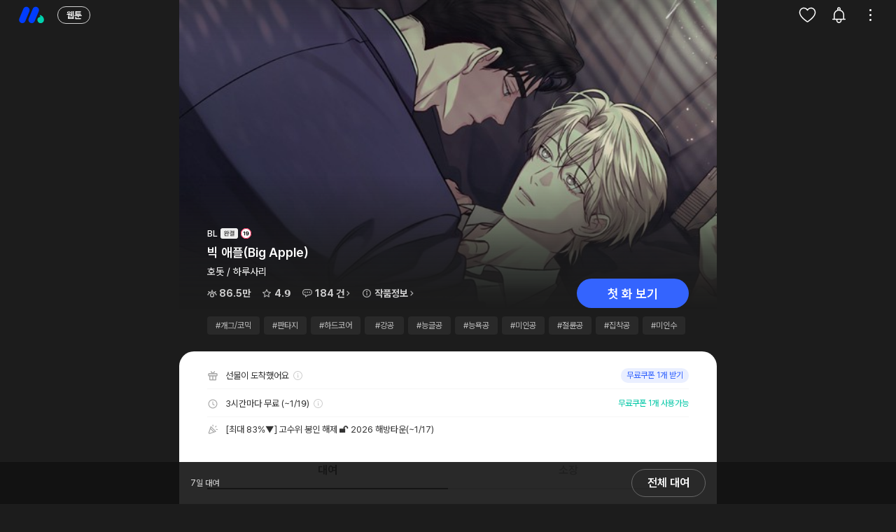

--- FILE ---
content_type: text/html; charset=utf-8
request_url: https://m.mrblue.com/webtoon/detail/wt_000053893?pid=wt_000053893&directview=ok&utm_medium=social&utm_source=twitter&utm_campaign=twt%5F%EB%B9%85%EC%95%A0%ED%94%8C&_AD=Y
body_size: 74078
content:
<!doctype html><html data-n-head-ssr lang="ko" data-n-head="%7B%22lang%22:%7B%22ssr%22:%22ko%22%7D%7D"><head ><title>빅 애플(Big Apple) - 웹툰 - 미스터블루</title><meta data-n-head="ssr" charset="utf-8"><meta data-n-head="ssr" name="apple-mobile-web-app-title" content="mrblue"><meta data-n-head="ssr" name="application-name" content="mrblue"><meta data-n-head="ssr" name="msapplication-TileColor" content="#2d89ef"><meta data-n-head="ssr" name="viewport" content="width=device-width, initial-scale=1.0, maximum-scale=1.0,minimum-scale=1.0, viewport-fit=cover"><meta data-n-head="ssr" data-hid="twitter:site" property="twitter:site" content="@mrblue"><meta data-n-head="ssr" data-hid="twitter:creator" property="twitter:creator" content="@mrblue"><meta data-n-head="ssr" data-hid="keywords" keywords="미스터블루,미블,mrblue,웹툰,만화,소설,코믹,이북,무료,성인,19,webtoon,comic,novel,ebook,free,무협,할리퀸,정액제,블루머니,책,유료,추천,manga,웹소설, 미스터블루모바일, 미스터블루완전판"><meta data-n-head="ssr" name="apple-itunes-app" content="app-id=381253120"><meta data-n-head="ssr" name="al:ios:app_store_id" content="381253120"><meta data-n-head="ssr" name="format-detection" content="telephone=no"><meta data-n-head="ssr" name="msapplication-TileColor" content="#ffffff"><meta data-n-head="ssr" name="msapplication-TileImage" content="/nuxtatic/ms-icon-144x144.png"><meta data-n-head="ssr" name="theme-color" content="#ffffff"><meta data-n-head="ssr" data-hid="description" name="description" content="낮에는 아슬아슬한 비밀 요원, 밤에는 맨해튼 은행가와 뜨거운 연애 중?!&amp;nbsp;화려한 뉴욕의 이면에서 벌어지는 판타지 첩보 스릴러!뉴욕에서 살아가는 청년 요하임은 특수한 능력을 가진 자들만 일 할 수 있는 미국 비밀정보국 소속의 유일한 스나이퍼다. 낮에는 정보국에서"><meta data-n-head="ssr" data-hid="og:title" property="og:title" content="빅 애플(Big Apple) - 웹툰 - 미스터블루"><meta data-n-head="ssr" data-hid="og:description" property="og:description" content="낮에는 아슬아슬한 비밀 요원, 밤에는 맨해튼 은행가와 뜨거운 연애 중?!&amp;nbsp;화려한 뉴욕의 이면에서 벌어지는 판타지 첩보 스릴러!뉴욕에서 살아가는 청년 요하임은 특수한 능력을 가진 자들만 일 할 수 있는 미국 비밀정보국 소속의 유일한 스나이퍼다. 낮에는 정보국에서"><meta data-n-head="ssr" data-hid="og:url" property="og:url" content="https://m.mrblue.com/webtoon/detail/wt_000053893?pid=wt_000053893&amp;directview=ok&amp;utm_medium=social&amp;utm_source=twitter&amp;utm_campaign=twt_%EB%B9%85%EC%95%A0%ED%94%8C&amp;_AD=Y"><meta data-n-head="ssr" data-hid="og:image" property="og:image" content="https://img.mrblue.com/prod_img/comics/wt_000053893/visual_w720.jpg"><meta data-n-head="ssr" data-hid="og:type" property="og:type" content="website"><meta data-n-head="ssr" data-hid="twitter:card" name="twitter:card" content="summary_large_image"><meta data-n-head="ssr" data-hid="twitter:title" name="twitter:title" content="빅 애플(Big Apple) - 웹툰 - 미스터블루"><meta data-n-head="ssr" data-hid="twitter:description" name="twitter:description" content="낮에는 아슬아슬한 비밀 요원, 밤에는 맨해튼 은행가와 뜨거운 연애 중?!&amp;nbsp;화려한 뉴욕의 이면에서 벌어지는 판타지 첩보 스릴러!뉴욕에서 살아가는 청년 요하임은 특수한 능력을 가진 자들만 일 할 수 있는 미국 비밀정보국 소속의 유일한 스나이퍼다. 낮에는 정보국에서"><meta data-n-head="ssr" data-hid="twitter:image" name="twitter:image" content="https://img.mrblue.com/prod_img/comics/wt_000053893/visual_w720.jpg"><link data-n-head="ssr" rel="icon" type="image/x-icon" href="/nuxtatic/favicon.ico"><link data-n-head="ssr" rel="apple-touch-icon" sizes="57x57" href="/nuxtatic/apple-icon-57x57.png"><link data-n-head="ssr" rel="apple-touch-icon" sizes="60x60" href="/nuxtatic/apple-icon-60x60.png"><link data-n-head="ssr" rel="apple-touch-icon" sizes="72x72" href="/nuxtatic/apple-icon-72x72.png"><link data-n-head="ssr" rel="apple-touch-icon" sizes="76x76" href="/nuxtatic/apple-icon-76x76.png"><link data-n-head="ssr" rel="apple-touch-icon" sizes="114x114" href="/nuxtatic/apple-icon-114x114.png"><link data-n-head="ssr" rel="apple-touch-icon" sizes="120x120" href="/nuxtatic/apple-icon-120x120.png"><link data-n-head="ssr" rel="apple-touch-icon" sizes="144x144" href="/nuxtatic/apple-icon-144x144.png"><link data-n-head="ssr" rel="apple-touch-icon" sizes="152x152" href="/nuxtatic/apple-icon-152x152.png"><link data-n-head="ssr" rel="apple-touch-icon" sizes="180x180" href="/nuxtatic/apple-icon-180x180.png"><link data-n-head="ssr" rel="icon" type="image/png" sizes="192x192" href="/nuxtatic/android-icon-192x192.png"><link data-n-head="ssr" ref="icon" type="image/png" sizes="32x32" href="/nuxtatic/favicon-32x32.png"><link data-n-head="ssr" rel="icon" type="image/png" sizes="96x96" href="/nuxtatic/favicon-96x96.png"><link data-n-head="ssr" rel="manifest" href="/nuxtatic/manifest.json"><link data-n-head="ssr" rel="mask-icon" href="/nuxtatic/safari-pinned-tab.svg" color="#0035e0"><script data-n-head="ssr" charset="UTF-8" src="https://viewer.mrblue.com/viewer-library.js" defer></script><script data-n-head="ssr" charset="UTF-8" src="https://m.mrblue.com/auto-payment/scripts/mbpopup.min.js" defer></script><script data-n-head="ssr" charset="UTF-8" src="https://static.mrblue.com/tracking/ga4-1.0.0.min.js" defer></script><script data-n-head="ssr" data-hid="gtm-script">if(!window._gtm_init){window._gtm_init=1;(function(w,n,d,m,e,p){w[d]=(w[d]==1||n[d]=='yes'||n[d]==1||n[m]==1||(w[e]&&w[e][p]&&w[e][p]()))?1:0})(window,navigator,'doNotTrack','msDoNotTrack','external','msTrackingProtectionEnabled');(function(w,d,s,l,x,y){w[x]={};w._gtm_inject=function(i){if(w.doNotTrack||w[x][i])return;w[x][i]=1;w[l]=w[l]||[];w[l].push({'gtm.start':new Date().getTime(),event:'gtm.js'});var f=d.getElementsByTagName(s)[0],j=d.createElement(s);j.async=true;j.src='https://www.googletagmanager.com/gtm.js?id='+i;f.parentNode.insertBefore(j,f);}})(window,document,'script','dataLayer','_gtm_ids','_gtm_inject')}</script><link rel="preload" href="/_mrblue/b6ccb29.24.js" as="script"><link rel="preload" href="/_mrblue/908dc3d.24.js" as="script"><link rel="preload" href="/_mrblue/7904ff1.24.js" as="script"><link rel="preload" href="/_mrblue/cba8ba1.24.js" as="script"><link rel="preload" href="/_mrblue/9213099.24.js" as="script"><link rel="preload" href="/_mrblue/6d84a73.24.js" as="script"><link rel="preload" href="/_mrblue/3ff7c09.24.js" as="script"><link rel="preload" href="/_mrblue/f45c251.24.js" as="script"><link rel="preload" href="/_mrblue/044ab88.24.js" as="script"><link rel="preload" href="/_mrblue/5aecc51.24.js" as="script"><link rel="preload" href="/_mrblue/0e1ebd9.24.js" as="script"><link rel="preload" href="/_mrblue/c5e0d8c.24.js" as="script"><link rel="preload" href="/_mrblue/e7863f8.24.js" as="script"><link rel="preload" href="/_mrblue/db1b274.24.js" as="script"><link rel="preload" href="/_mrblue/8906242.24.js" as="script"><link rel="preload" href="/_mrblue/46547ec.24.js" as="script"><link rel="preload" href="/_mrblue/7a6e65a.24.js" as="script"><link rel="preload" href="/_mrblue/9f83211.24.js" as="script"><link rel="preload" href="/_mrblue/c57e8e2.24.js" as="script"><link rel="preload" href="/_mrblue/3635280.24.js" as="script"><link rel="preload" href="/_mrblue/957693b.24.js" as="script"><link rel="preload" href="/_mrblue/24d3bb2.24.js" as="script"><link rel="preload" href="/_mrblue/119968e.24.js" as="script"><link rel="preload" href="/_mrblue/9e1abe2.24.js" as="script"><link rel="preload" href="/_mrblue/2156096.24.js" as="script"><link rel="preload" href="/_mrblue/42235f6.24.js" as="script"><link rel="preload" href="/_mrblue/363e71a.24.js" as="script"><link rel="preload" href="/_mrblue/13276cd.24.js" as="script"><link rel="preload" href="/_mrblue/a30f512.24.js" as="script"><link rel="preload" href="/_mrblue/b223535.24.js" as="script"><link rel="preload" href="/_mrblue/02307ca.24.js" as="script"><link rel="preload" href="/_mrblue/6fee937.24.js" as="script"><style data-vue-ssr-id="60689756:0 b33f8036:0 719a7336:0 b430d15a:0 4494b90f:0 8179a962:0 687d4b4f:0 7bd65506:0 81d7a862:0 31da496f:0 0542ed34:0 75392cb1:0 e6597fea:0 53df270c:0 1aeb0e0d:0 8c35eb58:0 cd82dcc4:0 f694bfe2:0 0d1be538:0 5a8c938d:0 02d9f5d2:0 9b233010:0 3c083aad:0 5b082543:0 74cd5f4e:0 6c36189a:0 2e77c2a7:0 e3178416:0 26da0459:0 3fcba05f:0 9ce49a9e:0 4b8ffc9e:0 b7e10b14:0 43025837:0 258ff18b:0 90dfeee6:0 6803ea95:0 158c7eb5:0 cc99eae2:0 2f43b8bc:0 43e3dd61:0 e2f83856:0 4c851a87:0 0de741e9:0">*{-webkit-tap-highlight-color:transparent}a,abbr,acronym,address,applet,article,aside,audio,b,blockquote,body,button,canvas,cite,dd,details,dfn,div,dl,dt,embed,fieldset,figcaption,figure,footer,form,h1,h2,h3,h4,h5,h6,header,hgroup,html,iframe,img,input,label,legend,li,mark,menu,nav,object,ol,output,p,pre,ruby,section,select,span,summary,table,td,textarea,th,time,ul,video{margin:0;padding:0;box-sizing:border-box;-webkit-box-sizing:border-box}h1,h2,h3,h4,h5,h6{font-size:100%;font-weight:400}abbr,acronym,fieldset,img{border:0}button,input[type=button],input[type=reset],input[type=submit]{border:0;background-color:transparent;cursor:pointer;overflow:visible}button:focus{outline:none}ol,ul{list-style:none}table{width:100%;border-collapse:collapse;border-spacing:0;border:0}caption,td,th{text-align:left;font-weight:400}button,html,input,select,textarea{font-family:sans-serif}html{height:100%;font-size:13px;color:#000}address,caption,cite,strong{font-weight:400;font-style:normal}ins{text-decoration:none}del{text-decoration:line-through}button,input,label,option,select,textarea{font-size:100%;font-weight:400;-webkit-appearance:none}input[type=checkbox]{-webkit-appearance:checkbox}mark{background-color:transparent}blockquote,q{quotes:none}blockquote:after,blockquote:before,q:after,q:before{content:""}hr{display:none}a,a:active,a:hover,a:link,a:visited{text-decoration:none;color:inherit}article,aside,details,figcaption,figure,footer,header,hgroup,menu,nav,section{display:block}:focus{outline:none}body{overflow-anchor:none}

:root{--sat:env(safe-area-inset-top);--sar:env(safe-area-inset-right);--sab:env(safe-area-inset-bottom);--sal:env(safe-area-inset-left)}html body{--mono-00:0,0%,0%;--mono-01:0,0%,0%;--mono-02:0,0%,6.667%;--mono-03:0,0%,20%;--mono-04:0,0%,100%;--elevated-01:0,0%,94.902%;--elevated-02:0,0%,100%;--grey-00:0,0%,26.667%;--grey-01:0,0%,33.333%;--grey-02:0,0%,40%;--grey-03:0,0%,46.667%;--grey-04:0,0%,53.333%;--grey-05:0,0%,60%;--grey-06:0,0%,66.667%;--grey-07:0,0%,73.333%;--grey-08:0,0%,80%;--bright-01:0,0%,86.667%;--bright-02:0,0%,90.98%;--bright-03:0,0%,93.333%;--bright-04:0,0%,94.902%;--bright-05:0,0%,96.078%;--bright-06:0,0%,96.863%;--bright-07:0,0%,98.431%;--blue-01:225.743,99.02%,60%;--sub-blue-01:223.846,100%,94.902%;--green-01:169.942,100%,33.922%;--sub-green-01:170.05,100%,39.02%;--sub-green-02:168,72%,96%;--orange-01:20,95.876%,61.961%;--sub-red-01:347.143,94.915%,53.725%;--fixed-white:0,0%,100%;--limited__bg:223.846,100%,94.902%,1;--withname-logo:url(/_mrblue/img/svg_logo_korean.e7c4741.24.svg);--isms-logo:url(/_mrblue/img/icon-isms.9a3f09d.24.png);background-color:hsl(var(--mono-04));color:hsl(var(--mono-01));transition:background-color .2s linear,color .2s linear;-webkit-font-smoothing:antialiased;-moz-osx-font-smoothing:grayscale}@media(prefers-color-scheme:dark){html body{--mono-00:0,0%,100%;--mono-01:0,0%,93.333%;--mono-02:0,0%,93.333%;--mono-03:0,0%,73.333%;--mono-04:0,0%,10.98%;--elevated-01:0,0%,13.333%;--elevated-02:0,0%,13.333%;--grey-00:0,0%,61.176%;--grey-01:0,0%,61.176%;--grey-02:0,0%,54.902%;--grey-03:0,0%,54.902%;--grey-04:0,0%,54.902%;--grey-05:0,0%,42.353%;--grey-06:0,0%,42.353%;--grey-07:0,0%,42.353%;--grey-08:0,0%,29.804%;--bright-01:0,0%,20%;--bright-02:0,0%,20%;--bright-03:0,0%,17.255%;--bright-04:0,0%,17.255%;--bright-05:0,0%,17.255%;--bright-06:0,0%,14.51%;--bright-07:0,0%,10.98%;--blue-01:225.84,98.74%,68.04%;--sub-blue-01:225.714,100%,62.941%;--green-01:169.927,98.561%,27.255%;--sub-green-01:170,100%,35.294%;--sub-green-02:186,20%,12%;--orange-01:20,70.588%,53.333%;--sub-red-01:347,95%,61.18%;--fixed-white:0,0%,100%;--limited__bg:225.517,56.863%,20%,0.9;--withname-logo:url(/_mrblue/img/svg_logo_korean-dark.2008f7b.24.svg);--isms-logo:url(/_mrblue/img/icon-isms-dark.aac114a.24.png)}}html body[data-theme=light]{--mono-00:0,0%,0%;--mono-01:0,0%,0%;--mono-02:0,0%,6.667%;--mono-03:0,0%,20%;--mono-04:0,0%,100%;--elevated-01:0,0%,94.902%;--elevated-02:0,0%,100%;--grey-00:0,0%,26.667%;--grey-01:0,0%,33.333%;--grey-02:0,0%,40%;--grey-03:0,0%,46.667%;--grey-04:0,0%,53.333%;--grey-05:0,0%,60%;--grey-06:0,0%,66.667%;--grey-07:0,0%,73.333%;--grey-08:0,0%,80%;--bright-01:0,0%,86.667%;--bright-02:0,0%,90.98%;--bright-03:0,0%,93.333%;--bright-04:0,0%,94.902%;--bright-05:0,0%,96.078%;--bright-06:0,0%,96.863%;--bright-07:0,0%,98.431%;--blue-01:225.743,99.02%,60%;--sub-blue-01:223.846,100%,94.902%;--green-01:169.942,100%,33.922%;--sub-green-01:170.05,100%,39.02%;--sub-green-02:168,72%,96%;--orange-01:20,95.876%,61.961%;--sub-red-01:347.143,94.915%,53.725%;--fixed-white:0,0%,100%;--limited__bg:223.846,100%,94.902%,1;--withname-logo:url(/_mrblue/img/svg_logo_korean.e7c4741.24.svg);--isms-logo:url(/_mrblue/img/icon-isms.9a3f09d.24.png)}html body[data-theme=dark]{--mono-00:0,0%,100%;--mono-01:0,0%,93.333%;--mono-02:0,0%,93.333%;--mono-03:0,0%,73.333%;--mono-04:0,0%,10.98%;--elevated-01:0,0%,13.333%;--elevated-02:0,0%,13.333%;--grey-00:0,0%,61.176%;--grey-01:0,0%,61.176%;--grey-02:0,0%,54.902%;--grey-03:0,0%,54.902%;--grey-04:0,0%,54.902%;--grey-05:0,0%,42.353%;--grey-06:0,0%,42.353%;--grey-07:0,0%,42.353%;--grey-08:0,0%,29.804%;--bright-01:0,0%,20%;--bright-02:0,0%,20%;--bright-03:0,0%,17.255%;--bright-04:0,0%,17.255%;--bright-05:0,0%,17.255%;--bright-06:0,0%,14.51%;--bright-07:0,0%,10.98%;--blue-01:225.84,98.74%,68.04%;--sub-blue-01:225.714,100%,62.941%;--green-01:169.927,98.561%,27.255%;--sub-green-01:170,100%,35.294%;--sub-green-02:186,20%,12%;--orange-01:20,70.588%,53.333%;--sub-red-01:347,95%,61.18%;--fixed-white:0,0%,100%;--limited__bg:225.517,56.863%,20%,0.9;--withname-logo:url(/_mrblue/img/svg_logo_korean-dark.2008f7b.24.svg);--isms-logo:url(/_mrblue/img/icon-isms-dark.aac114a.24.png)}html body .theme__light{--mono-00:0,0%,0%;--mono-01:0,0%,0%;--mono-02:0,0%,6.667%;--mono-03:0,0%,20%;--mono-04:0,0%,100%;--elevated-01:0,0%,94.902%;--elevated-02:0,0%,100%;--grey-00:0,0%,26.667%;--grey-01:0,0%,33.333%;--grey-02:0,0%,40%;--grey-03:0,0%,46.667%;--grey-04:0,0%,53.333%;--grey-05:0,0%,60%;--grey-06:0,0%,66.667%;--grey-07:0,0%,73.333%;--grey-08:0,0%,80%;--bright-01:0,0%,86.667%;--bright-02:0,0%,90.98%;--bright-03:0,0%,93.333%;--bright-04:0,0%,94.902%;--bright-05:0,0%,96.078%;--bright-06:0,0%,96.863%;--bright-07:0,0%,98.431%;--blue-01:225.743,99.02%,60%;--sub-blue-01:223.846,100%,94.902%;--green-01:169.942,100%,33.922%;--sub-green-01:170.05,100%,39.02%;--sub-green-02:168,72%,96%;--orange-01:20,95.876%,61.961%;--sub-red-01:347.143,94.915%,53.725%;--fixed-white:0,0%,100%;--limited__bg:223.846,100%,94.902%,1;--withname-logo:url(/_mrblue/img/svg_logo_korean.e7c4741.24.svg);--isms-logo:url(/_mrblue/img/icon-isms.9a3f09d.24.png)}html body .theme__dark{--mono-00:0,0%,100%;--mono-01:0,0%,93.333%;--mono-02:0,0%,93.333%;--mono-03:0,0%,73.333%;--mono-04:0,0%,10.98%;--elevated-01:0,0%,13.333%;--elevated-02:0,0%,13.333%;--grey-00:0,0%,61.176%;--grey-01:0,0%,61.176%;--grey-02:0,0%,54.902%;--grey-03:0,0%,54.902%;--grey-04:0,0%,54.902%;--grey-05:0,0%,42.353%;--grey-06:0,0%,42.353%;--grey-07:0,0%,42.353%;--grey-08:0,0%,29.804%;--bright-01:0,0%,20%;--bright-02:0,0%,20%;--bright-03:0,0%,17.255%;--bright-04:0,0%,17.255%;--bright-05:0,0%,17.255%;--bright-06:0,0%,14.51%;--bright-07:0,0%,10.98%;--blue-01:225.84,98.74%,68.04%;--sub-blue-01:225.714,100%,62.941%;--green-01:169.927,98.561%,27.255%;--sub-green-01:170,100%,35.294%;--sub-green-02:186,20%,12%;--orange-01:20,70.588%,53.333%;--sub-red-01:347,95%,61.18%;--fixed-white:0,0%,100%;--limited__bg:225.517,56.863%,20%,0.9;--withname-logo:url(/_mrblue/img/svg_logo_korean-dark.2008f7b.24.svg);--isms-logo:url(/_mrblue/img/icon-isms-dark.aac114a.24.png)}body,html{position:relative;width:100%;height:100%}#__layout,#__nuxt{width:100%}#__layout,#__nuxt,#container{position:relative;min-height:100%}#container{margin:0;height:100%}#box_main{position:relative;padding-right:env(safe-area-inset-right);padding-right:var(--sar);padding-left:env(safe-area-inset-left);padding-left:var(--sal)}.mobile_app{padding-bottom:10px}#primary_nav{overflow:hidden;position:relative;width:100%;height:48px;transition:border-bottom-color .2s linear}#primary_nav .wrap_header{position:absolute;top:0;left:0;overflow-y:hidden;overflow-x:auto;display:block;width:100%;height:48px;background-origin:content-box;z-index:995}#primary_nav .wrap_header .secondary_header{position:relative;left:0;display:-webkit-box;height:48px}#primary_nav .wrap_header .secondary_header li{position:relative;display:block;height:48px;font-size:16px;font-weight:500;line-height:3em;text-align:center}#primary_nav .wrap_header .secondary_header li.link_active{color:hsl(var(--blue-01))!important}img.custom{will-change:opacity;opacity:0}img.custom.lazyloaded{opacity:1;transition:opacity .25s ease-out;will-change:auto}img.custom.img_error{opacity:0}.flex_center{display:flex;justify-content:center;align-items:center}.scrollbar__hidden{scrollbar-width:none;-ms-overflow-style:none}.scrollbar__hidden::-webkit-scrollbar{display:none}.info_null_prod{display:flex;align-items:center;justify-content:center;width:100%;min-height:30vw;color:hsl(var(--grey-05));font-size:16px}@media(max-width:319px){.info_null_prod{font-size:14px}}
.ico_original{overflow:hidden;width:48px;height:20px;background-size:48px 20px;background-image:url(/_mrblue/img/label_original.f23cfa1.24.svg);border-radius:8.8px}.ico_original.left_top{position:absolute;top:6px;left:6px;z-index:50}.ico_original.shine:empty{content:"";overflow:hidden;position:absolute;width:48px;height:20px}.ico_original.shine:empty:after{content:"";position:absolute;top:-50px;left:0;width:20px;height:155px;opacity:.15;background:linear-gradient(90deg,hsla(0,0%,100%,0),#fff);transform:translate3d(-200%,0,0) rotate(35deg);z-index:10;-webkit-animation:label_shining 1.4s infinite;animation:label_shining 1.4s infinite}.ico_gnb_new{position:relative}.ico_gnb_new:after{position:absolute;right:-10px;top:12px;width:10px;height:10px;background-image:url([data-uri]);background-size:10px;content:""}.ico_free_charge{width:20px;height:20px;background-size:20px;background-image:url([data-uri])}.ico_round_gidamoo{overflow:hidden;background-image:url(/_mrblue/img/label_round_gidamoo.03aa91a.24.svg)}.ico_round_gidamoo,.ico_round_gift{width:34px;height:20px;background-size:34px 20px}.ico_round_gift{background-image:url(/_mrblue/img/label_round_gift.e29fd30.24.svg)}.ico_round_event{width:34px;height:20px;background-size:34px 20px;background-image:url(/_mrblue/img/label_round_event.d12642a.24.svg)}.ico_round_jumping{width:45px;height:20px;background-size:45px 20px;background-image:url(/_mrblue/img/label_round_jumping.b545a78.24.svg)}.label_genre_w:after{content:"웹툰";background:hsl(var(--blue-01))}.label_genre_c:after,.label_genre_w:after{position:absolute;display:inline-flex;justify-content:center;align-items:center;top:50%;left:50%;width:24px;height:15px;color:#fff;font-size:9px;font-style:normal;border-radius:3px;-webkit-border-radius:3px;letter-spacing:-.5px;transform:translate3d(-50%,-50%,0)}.label_genre_c:after{content:"만화";background:hsl(var(--green-01))}.label_genre_n:after{position:absolute;display:inline-flex;justify-content:center;align-items:center;top:50%;left:50%;width:24px;height:15px;color:#fff;font-size:9px;font-style:normal;border-radius:3px;-webkit-border-radius:3px;letter-spacing:-.5px;transform:translate3d(-50%,-50%,0);content:"소설";background:hsl(var(--orange-01))}@-webkit-keyframes label_shining{to{transform:translate3d(200%,0,0) rotate(35deg)}}@keyframes label_shining{to{transform:translate3d(200%,0,0) rotate(35deg)}}.svg_wait_01{width:22px;height:22px;background-size:22px}.svg_wait_01,.svg_wait_02{background-image:url([data-uri])}.svg_wait_02{width:26px;height:26px;background-size:26px}.svg_wait_03{width:32px;height:32px;background-size:32px;background-image:url([data-uri])}.svg_present_01{width:22px;height:22px;background-size:22px}.svg_present_01,.svg_present_02{background-image:url([data-uri])}.svg_present_02{width:26px;height:26px;background-size:26px}.svg_present_03{width:32px;height:32px;background-size:32px;background-image:url([data-uri])}.svg_jumping_01{width:22px;height:22px;background-size:22px}.svg_jumping_01,.svg_jumping_02{background-image:url(/_mrblue/img/label_coupon_jumping.f7c635f.24.svg)}.svg_jumping_02{width:26px;height:26px;background-size:26px}.svg_jumping_03{width:32px;height:32px;background-size:32px;background-image:url(/_mrblue/img/label_coupon_jumping.f7c635f.24.svg)}mr-icon.mr-icon{position:relative;display:inline-block;font-size:0;fill:hsl(var(--mono-03))}mr-icon.mr-icon svg *{transition:stroke .2s linear,fill .2s linear}mr-icon.mr-icon.update:after{content:"";display:inline-block;position:absolute;top:-.5px;right:-4.5px;width:5px;height:5px;background-color:hsl(var(--sub-red-01));border-radius:50%}mr-icon.mr-icon .ico_refresh{width:20px;height:20px;stroke:none}
@font-face{font-family:"Pretendard Variable";font-style:normal;font-display:swap;font-weight:45 920;src:url(/_mrblue/fonts/PretendardVariable.subset.0.woff2) format("woff2-variations");unicode-range:u+f9ca-fa0b,u+ff03-ff05,u+ff07,u+ff0a-ff0b,u+ff0d-ff19,u+ff1b,u+ff1d,u+ff20-ff5b,u+ff5d,u+ffe0-ffe3,u+ffe5-ffe6}@font-face{font-family:"Pretendard Variable";font-style:normal;font-display:swap;font-weight:45 920;src:url(/_mrblue/fonts/PretendardVariable.subset.1.woff2) format("woff2-variations");unicode-range:u+d723-d728,u+d72a-d733,u+d735-d748,u+d74a-d74f,u+d752-d753,u+d755-d757,u+d75a-d75f,u+d762-d764,u+d766-d768,u+d76a-d76b,u+d76d-d76f,u+d771-d787,u+d789-d78b,u+d78d-d78f,u+d791-d797,u+d79a,u+d79c,u+d79e-d7a3,u+f900-f909,u+f90b-f92e}@font-face{font-family:"Pretendard Variable";font-style:normal;font-display:swap;font-weight:45 920;src:url(/_mrblue/fonts/PretendardVariable.subset.2.woff2) format("woff2-variations");unicode-range:u+d679-d68b,u+d68e-d69e,u+d6a0,u+d6a2-d6a7,u+d6a9-d6c3,u+d6c6-d6c7,u+d6c9-d6cb,u+d6cd-d6d3,u+d6d5-d6d6,u+d6d8-d6e3,u+d6e5-d6e7,u+d6e9-d6fb,u+d6fd-d717,u+d719-d71f,u+d721-d722}@font-face{font-family:"Pretendard Variable";font-style:normal;font-display:swap;font-weight:45 920;src:url(/_mrblue/fonts/PretendardVariable.subset.3.woff2) format("woff2-variations");unicode-range:u+d5bc-d5c7,u+d5ca-d5cb,u+d5cd-d5cf,u+d5d1-d5d7,u+d5d9-d5da,u+d5dc,u+d5de-d5e3,u+d5e6-d5e7,u+d5e9-d5eb,u+d5ed-d5f6,u+d5f8,u+d5fa-d5ff,u+d602-d603,u+d605-d607,u+d609-d60f,u+d612-d613,u+d616-d61b,u+d61d-d637,u+d63a-d63b,u+d63d-d63f,u+d641-d647,u+d64a-d64c,u+d64e-d653,u+d656-d657,u+d659-d65b,u+d65d-d666,u+d668,u+d66a-d678}@font-face{font-family:"Pretendard Variable";font-style:normal;font-display:swap;font-weight:45 920;src:url(/_mrblue/fonts/PretendardVariable.subset.4.woff2) format("woff2-variations");unicode-range:u+d507,u+d509-d50b,u+d50d-d513,u+d515-d53b,u+d53e-d53f,u+d541-d543,u+d545-d54c,u+d54e,u+d550,u+d552-d557,u+d55a-d55b,u+d55d-d55f,u+d561-d564,u+d566-d567,u+d56a,u+d56c,u+d56e-d573,u+d576-d577,u+d579-d583,u+d585-d586,u+d58a-d5a4,u+d5a6-d5bb}@font-face{font-family:"Pretendard Variable";font-style:normal;font-display:swap;font-weight:45 920;src:url(/_mrblue/fonts/PretendardVariable.subset.5.woff2) format("woff2-variations");unicode-range:u+d464-d477,u+d47a-d47b,u+d47d-d47f,u+d481-d487,u+d489-d48a,u+d48c,u+d48e-d4e7,u+d4e9-d503,u+d505-d506}@font-face{font-family:"Pretendard Variable";font-style:normal;font-display:swap;font-weight:45 920;src:url(/_mrblue/fonts/PretendardVariable.subset.6.woff2) format("woff2-variations");unicode-range:u+d3bf-d3c7,u+d3ca-d3cf,u+d3d1-d3eb,u+d3ee-d3ef,u+d3f1-d3f3,u+d3f5-d3fb,u+d3fd-d400,u+d402-d45b,u+d45d-d463}@font-face{font-family:"Pretendard Variable";font-style:normal;font-display:swap;font-weight:45 920;src:url(/_mrblue/fonts/PretendardVariable.subset.7.woff2) format("woff2-variations");unicode-range:u+d2ff,u+d302-d304,u+d306-d30b,u+d30f,u+d311-d313,u+d315-d31b,u+d31e,u+d322-d324,u+d326-d327,u+d32a-d32b,u+d32d-d32f,u+d331-d337,u+d339-d33c,u+d33e-d37b,u+d37e-d37f,u+d381-d383,u+d385-d38b,u+d38e-d390,u+d392-d397,u+d39a-d39b,u+d39d-d39f,u+d3a1-d3a7,u+d3a9-d3aa,u+d3ac,u+d3ae-d3b3,u+d3b5-d3b7,u+d3b9-d3bb,u+d3bd-d3be}@font-face{font-family:"Pretendard Variable";font-style:normal;font-display:swap;font-weight:45 920;src:url(/_mrblue/fonts/PretendardVariable.subset.8.woff2) format("woff2-variations");unicode-range:u+d257-d27f,u+d281-d29b,u+d29d-d29f,u+d2a1-d2ab,u+d2ad-d2b7,u+d2ba-d2bb,u+d2bd-d2bf,u+d2c1-d2c7,u+d2c9-d2ef,u+d2f2-d2f3,u+d2f5-d2f7,u+d2f9-d2fe}@font-face{font-family:"Pretendard Variable";font-style:normal;font-display:swap;font-weight:45 920;src:url(/_mrblue/fonts/PretendardVariable.subset.9.woff2) format("woff2-variations");unicode-range:u+d1b4,u+d1b6-d1f3,u+d1f5-d22b,u+d22e-d22f,u+d231-d233,u+d235-d23b,u+d23d-d240,u+d242-d256}@font-face{font-family:"Pretendard Variable";font-style:normal;font-display:swap;font-weight:45 920;src:url(/_mrblue/fonts/PretendardVariable.subset.10.woff2) format("woff2-variations");unicode-range:u+d105-d12f,u+d132-d133,u+d135-d137,u+d139-d13f,u+d141-d142,u+d144,u+d146-d14b,u+d14e-d14f,u+d151-d153,u+d155-d15b,u+d15e-d187,u+d189-d19f,u+d1a2-d1a3,u+d1a5-d1a7,u+d1a9-d1af,u+d1b2-d1b3}@font-face{font-family:"Pretendard Variable";font-style:normal;font-display:swap;font-weight:45 920;src:url(/_mrblue/fonts/PretendardVariable.subset.11.woff2) format("woff2-variations");unicode-range:u+d04b-d04f,u+d051-d057,u+d059-d06b,u+d06d-d06f,u+d071-d073,u+d075-d07b,u+d07e-d0a3,u+d0a6-d0a7,u+d0a9-d0ab,u+d0ad-d0b3,u+d0b6,u+d0b8,u+d0ba-d0bf,u+d0c2-d0c3,u+d0c5-d0c7,u+d0c9-d0cf,u+d0d2,u+d0d6-d0db,u+d0de-d0df,u+d0e1-d0e3,u+d0e5-d0eb,u+d0ee-d0f0,u+d0f2-d104}@font-face{font-family:"Pretendard Variable";font-style:normal;font-display:swap;font-weight:45 920;src:url(/_mrblue/fonts/PretendardVariable.subset.12.woff2) format("woff2-variations");unicode-range:u+cfa2-cfc3,u+cfc5-cfdf,u+cfe2-cfe3,u+cfe5-cfe7,u+cfe9-cff4,u+cff6-cffb,u+cffd-cfff,u+d001-d003,u+d005-d017,u+d019-d033,u+d036-d037,u+d039-d03b,u+d03d-d04a}@font-face{font-family:"Pretendard Variable";font-style:normal;font-display:swap;font-weight:45 920;src:url(/_mrblue/fonts/PretendardVariable.subset.13.woff2) format("woff2-variations");unicode-range:u+cef0-cef3,u+cef6,u+cef9-ceff,u+cf01-cf03,u+cf05-cf07,u+cf09-cf0f,u+cf11-cf12,u+cf14-cf1b,u+cf1d-cf1f,u+cf21-cf2f,u+cf31-cf53,u+cf56-cf57,u+cf59-cf5b,u+cf5d-cf63,u+cf66,u+cf68,u+cf6a-cf6f,u+cf71-cf84,u+cf86-cf8b,u+cf8d-cfa1}@font-face{font-family:"Pretendard Variable";font-style:normal;font-display:swap;font-weight:45 920;src:url(/_mrblue/fonts/PretendardVariable.subset.14.woff2) format("woff2-variations");unicode-range:u+ce3c-ce57,u+ce5a-ce5b,u+ce5d-ce5f,u+ce61-ce67,u+ce6a,u+ce6c,u+ce6e-ce73,u+ce76-ce77,u+ce79-ce7b,u+ce7d-ce83,u+ce85-ce88,u+ce8a-ce8f,u+ce91-ce93,u+ce95-ce97,u+ce99-ce9f,u+cea2,u+cea4-ceab,u+cead-cee3,u+cee6-cee7,u+cee9-ceeb,u+ceed-ceef}@font-face{font-family:"Pretendard Variable";font-style:normal;font-display:swap;font-weight:45 920;src:url(/_mrblue/fonts/PretendardVariable.subset.15.woff2) format("woff2-variations");unicode-range:u+cd92-cd93,u+cd96-cd97,u+cd99-cd9b,u+cd9d-cda3,u+cda6-cda8,u+cdaa-cdaf,u+cdb1-cdc3,u+cdc5-cdcb,u+cdcd-cde7,u+cde9-ce03,u+ce05-ce1f,u+ce22-ce34,u+ce36-ce3b}@font-face{font-family:"Pretendard Variable";font-style:normal;font-display:swap;font-weight:45 920;src:url(/_mrblue/fonts/PretendardVariable.subset.16.woff2) format("woff2-variations");unicode-range:u+ccef-cd07,u+cd0a-cd0b,u+cd0d-cd1a,u+cd1c,u+cd1e-cd2b,u+cd2d-cd5b,u+cd5d-cd77,u+cd79-cd91}@font-face{font-family:"Pretendard Variable";font-style:normal;font-display:swap;font-weight:45 920;src:url(/_mrblue/fonts/PretendardVariable.subset.17.woff2) format("woff2-variations");unicode-range:u+cc3f-cc43,u+cc46-cc47,u+cc49-cc4b,u+cc4d-cc53,u+cc55-cc58,u+cc5a-cc5f,u+cc61-cc97,u+cc9a-cc9b,u+cc9d-cc9f,u+cca1-cca7,u+ccaa,u+ccac,u+ccae-ccb3,u+ccb6-ccb7,u+ccb9-ccbb,u+ccbd-cccf,u+ccd1-cce3,u+cce5-ccee}@font-face{font-family:"Pretendard Variable";font-style:normal;font-display:swap;font-weight:45 920;src:url(/_mrblue/fonts/PretendardVariable.subset.18.woff2) format("woff2-variations");unicode-range:u+cb91-cbd3,u+cbd5-cbe3,u+cbe5-cc0b,u+cc0e-cc0f,u+cc11-cc13,u+cc15-cc1b,u+cc1d-cc20,u+cc23-cc27,u+cc2a-cc2b,u+cc2d,u+cc2f,u+cc31-cc37,u+cc3a,u+cc3c}@font-face{font-family:"Pretendard Variable";font-style:normal;font-display:swap;font-weight:45 920;src:url(/_mrblue/fonts/PretendardVariable.subset.19.woff2) format("woff2-variations");unicode-range:u+caf4-cb47,u+cb4a-cb90}@font-face{font-family:"Pretendard Variable";font-style:normal;font-display:swap;font-weight:45 920;src:url(/_mrblue/fonts/PretendardVariable.subset.20.woff2) format("woff2-variations");unicode-range:u+ca4a-ca4b,u+ca4e-ca4f,u+ca51-ca53,u+ca55-ca5b,u+ca5d-ca60,u+ca62-ca83,u+ca85-cabb,u+cabe-cabf,u+cac1-cac3,u+cac5-cacb,u+cacd-cad0,u+cad2,u+cad4-cad8,u+cada-caf3}@font-face{font-family:"Pretendard Variable";font-style:normal;font-display:swap;font-weight:45 920;src:url(/_mrblue/fonts/PretendardVariable.subset.21.woff2) format("woff2-variations");unicode-range:u+c996-c997,u+c99a-c99c,u+c99e-c9bf,u+c9c2-c9c3,u+c9c5-c9c7,u+c9c9-c9cf,u+c9d2,u+c9d4,u+c9d7-c9d8,u+c9db,u+c9de-c9df,u+c9e1-c9e3,u+c9e5-c9e6,u+c9e8-c9eb,u+c9ee-c9f0,u+c9f2-c9f7,u+c9f9-ca0b,u+ca0d-ca28,u+ca2a-ca49}@font-face{font-family:"Pretendard Variable";font-style:normal;font-display:swap;font-weight:45 920;src:url(/_mrblue/fonts/PretendardVariable.subset.22.woff2) format("woff2-variations");unicode-range:u+c8e9-c8f4,u+c8f6-c8fb,u+c8fe-c8ff,u+c901-c903,u+c905-c90b,u+c90e-c910,u+c912-c917,u+c919-c92b,u+c92d-c94f,u+c951-c953,u+c955-c96b,u+c96d-c973,u+c975-c987,u+c98a-c98b,u+c98d-c98f,u+c991-c995}@font-face{font-family:"Pretendard Variable";font-style:normal;font-display:swap;font-weight:45 920;src:url(/_mrblue/fonts/PretendardVariable.subset.23.woff2) format("woff2-variations");unicode-range:u+c841-c84b,u+c84d-c86f,u+c872-c873,u+c875-c877,u+c879-c87f,u+c882-c884,u+c887-c88a,u+c88d-c8c3,u+c8c5-c8df,u+c8e1-c8e8}@font-face{font-family:"Pretendard Variable";font-style:normal;font-display:swap;font-weight:45 920;src:url(/_mrblue/fonts/PretendardVariable.subset.24.woff2) format("woff2-variations");unicode-range:u+c779-c77b,u+c77e-c782,u+c786,u+c78b,u+c78d,u+c78f,u+c792-c793,u+c795,u+c797,u+c799-c79f,u+c7a2,u+c7a7-c7ab,u+c7ae-c7bb,u+c7bd-c7c0,u+c7c2-c7c7,u+c7c9-c7dc,u+c7de-c7ff,u+c802-c803,u+c805-c807,u+c809,u+c80b-c80f,u+c812,u+c814,u+c817-c81b,u+c81e-c81f,u+c821-c823,u+c825-c82e,u+c830-c837,u+c839-c83b,u+c83d-c840}@font-face{font-family:"Pretendard Variable";font-style:normal;font-display:swap;font-weight:45 920;src:url(/_mrblue/fonts/PretendardVariable.subset.25.woff2) format("woff2-variations");unicode-range:u+c6bb-c6bf,u+c6c2,u+c6c4,u+c6c6-c6cb,u+c6ce-c6cf,u+c6d1-c6d3,u+c6d5-c6db,u+c6dd-c6df,u+c6e1-c6e7,u+c6e9-c6eb,u+c6ed-c6ef,u+c6f1-c6f8,u+c6fa-c703,u+c705-c707,u+c709-c70b,u+c70d-c716,u+c718,u+c71a-c71f,u+c722-c723,u+c725-c727,u+c729-c734,u+c736-c73b,u+c73e-c73f,u+c741-c743,u+c745-c74b,u+c74e-c750,u+c752-c757,u+c759-c773,u+c776-c777}@font-face{font-family:"Pretendard Variable";font-style:normal;font-display:swap;font-weight:45 920;src:url(/_mrblue/fonts/PretendardVariable.subset.26.woff2) format("woff2-variations");unicode-range:u+c5f5-c5fb,u+c5fe,u+c602-c605,u+c607,u+c609-c60f,u+c611-c61a,u+c61c-c623,u+c626-c627,u+c629-c62b,u+c62d,u+c62f-c632,u+c636,u+c638,u+c63a-c63f,u+c642-c643,u+c645-c647,u+c649-c652,u+c656-c65b,u+c65d-c65f,u+c661-c663,u+c665-c677,u+c679-c67b,u+c67d-c693,u+c696-c697,u+c699-c69b,u+c69d-c6a3,u+c6a6,u+c6a8,u+c6aa-c6af,u+c6b2-c6b3,u+c6b5-c6b7,u+c6b9-c6ba}@font-face{font-family:"Pretendard Variable";font-style:normal;font-display:swap;font-weight:45 920;src:url(/_mrblue/fonts/PretendardVariable.subset.27.woff2) format("woff2-variations");unicode-range:u+c517-c527,u+c52a-c52b,u+c52d-c52f,u+c531-c538,u+c53a,u+c53c,u+c53e-c543,u+c546-c547,u+c54b,u+c54d-c552,u+c556,u+c55a-c55b,u+c55d,u+c55f,u+c562-c563,u+c565-c567,u+c569-c56f,u+c572,u+c574,u+c576-c57b,u+c57e-c57f,u+c581-c583,u+c585-c586,u+c588-c58b,u+c58e,u+c590,u+c592-c596,u+c599-c5b3,u+c5b6-c5b7,u+c5ba,u+c5be-c5c3,u+c5ca-c5cb,u+c5cd,u+c5cf,u+c5d2-c5d3,u+c5d5-c5d7,u+c5d9-c5df,u+c5e1-c5e2,u+c5e4,u+c5e6-c5eb,u+c5ef,u+c5f1-c5f3}@font-face{font-family:"Pretendard Variable";font-style:normal;font-display:swap;font-weight:45 920;src:url(/_mrblue/fonts/PretendardVariable.subset.28.woff2) format("woff2-variations");unicode-range:u+c475-c4ef,u+c4f2-c4f3,u+c4f5-c4f7,u+c4f9-c4ff,u+c502-c50b,u+c50d-c516}@font-face{font-family:"Pretendard Variable";font-style:normal;font-display:swap;font-weight:45 920;src:url(/_mrblue/fonts/PretendardVariable.subset.29.woff2) format("woff2-variations");unicode-range:u+c3d0-c3d7,u+c3da-c3db,u+c3dd-c3de,u+c3e1-c3ec,u+c3ee-c3f3,u+c3f5-c42b,u+c42d-c463,u+c466-c474}@font-face{font-family:"Pretendard Variable";font-style:normal;font-display:swap;font-weight:45 920;src:url(/_mrblue/fonts/PretendardVariable.subset.30.woff2) format("woff2-variations");unicode-range:u+c32b-c367,u+c36a-c36b,u+c36d-c36f,u+c371-c377,u+c37a-c37b,u+c37e-c383,u+c385-c387,u+c389-c3cf}@font-face{font-family:"Pretendard Variable";font-style:normal;font-display:swap;font-weight:45 920;src:url(/_mrblue/fonts/PretendardVariable.subset.31.woff2) format("woff2-variations");unicode-range:u+c26a-c26b,u+c26d-c26f,u+c271-c273,u+c275-c27b,u+c27e-c287,u+c289-c28f,u+c291-c297,u+c299-c29a,u+c29c-c2a3,u+c2a5-c2a7,u+c2a9-c2ab,u+c2ad-c2b3,u+c2b6,u+c2b8,u+c2ba-c2bb,u+c2bd-c2db,u+c2de-c2df,u+c2e1-c2e2,u+c2e5-c2ea,u+c2ee,u+c2f0,u+c2f2-c2f5,u+c2f7,u+c2fa-c2fb,u+c2fd-c2ff,u+c301-c307,u+c309-c30c,u+c30e-c312,u+c315-c323,u+c325-c328,u+c32a}@font-face{font-family:"Pretendard Variable";font-style:normal;font-display:swap;font-weight:45 920;src:url(/_mrblue/fonts/PretendardVariable.subset.32.woff2) format("woff2-variations");unicode-range:u+c1bc-c1c3,u+c1c5-c1df,u+c1e1-c1fb,u+c1fd-c203,u+c205-c20c,u+c20e,u+c210-c217,u+c21a-c21b,u+c21d-c21e,u+c221-c227,u+c229-c22a,u+c22c,u+c22e,u+c230,u+c233-c24f,u+c251-c257,u+c259-c269}@font-face{font-family:"Pretendard Variable";font-style:normal;font-display:swap;font-weight:45 920;src:url(/_mrblue/fonts/PretendardVariable.subset.33.woff2) format("woff2-variations");unicode-range:u+c101-c11b,u+c11f,u+c121-c123,u+c125-c12b,u+c12e,u+c132-c137,u+c13a-c13b,u+c13d-c13f,u+c141-c147,u+c14a,u+c14c-c153,u+c155-c157,u+c159-c15b,u+c15d-c166,u+c169-c16f,u+c171-c177,u+c179-c18b,u+c18e-c18f,u+c191-c193,u+c195-c19b,u+c19d-c19e,u+c1a0,u+c1a2-c1a4,u+c1a6-c1bb}@font-face{font-family:"Pretendard Variable";font-style:normal;font-display:swap;font-weight:45 920;src:url(/_mrblue/fonts/PretendardVariable.subset.34.woff2) format("woff2-variations");unicode-range:u+c049-c057,u+c059-c05b,u+c05d-c05f,u+c061-c067,u+c069-c08f,u+c091-c0ab,u+c0ae-c0af,u+c0b1-c0b3,u+c0b5,u+c0b7-c0bb,u+c0be,u+c0c2-c0c7,u+c0ca-c0cb,u+c0cd-c0cf,u+c0d1-c0d7,u+c0d9-c0da,u+c0dc,u+c0de-c0e3,u+c0e5-c0eb,u+c0ed-c0f3,u+c0f6,u+c0f8,u+c0fa-c0ff}@font-face{font-family:"Pretendard Variable";font-style:normal;font-display:swap;font-weight:45 920;src:url(/_mrblue/fonts/PretendardVariable.subset.35.woff2) format("woff2-variations");unicode-range:u+bfa7-bfaf,u+bfb1-bfc4,u+bfc6-bfcb,u+bfce-bfcf,u+bfd1-bfd3,u+bfd5-bfdb,u+bfdd-c048}@font-face{font-family:"Pretendard Variable";font-style:normal;font-display:swap;font-weight:45 920;src:url(/_mrblue/fonts/PretendardVariable.subset.36.woff2) format("woff2-variations");unicode-range:u+bf07,u+bf09-bf3f,u+bf41-bf4f,u+bf52-bf54,u+bf56-bfa6}@font-face{font-family:"Pretendard Variable";font-style:normal;font-display:swap;font-weight:45 920;src:url(/_mrblue/fonts/PretendardVariable.subset.37.woff2) format("woff2-variations");unicode-range:u+be56,u+be58,u+be5c-be5f,u+be62-be63,u+be65-be67,u+be69-be74,u+be76-be7b,u+be7e-be7f,u+be81-be8e,u+be90,u+be92-bea7,u+bea9-becf,u+bed2-bed3,u+bed5-bed6,u+bed9-bee3,u+bee6-bf06}@font-face{font-family:"Pretendard Variable";font-style:normal;font-display:swap;font-weight:45 920;src:url(/_mrblue/fonts/PretendardVariable.subset.38.woff2) format("woff2-variations");unicode-range:u+bdb0-bdd3,u+bdd5-bdef,u+bdf1-be0b,u+be0d-be0f,u+be11-be13,u+be15-be43,u+be46-be47,u+be49-be4b,u+be4d-be53}@font-face{font-family:"Pretendard Variable";font-style:normal;font-display:swap;font-weight:45 920;src:url(/_mrblue/fonts/PretendardVariable.subset.39.woff2) format("woff2-variations");unicode-range:u+bd03,u+bd06,u+bd08,u+bd0a-bd0f,u+bd11-bd22,u+bd25-bd47,u+bd49-bd58,u+bd5a-bd7f,u+bd82-bd83,u+bd85-bd87,u+bd8a-bd8f,u+bd91-bd92,u+bd94,u+bd96-bd98,u+bd9a-bdaf}@font-face{font-family:"Pretendard Variable";font-style:normal;font-display:swap;font-weight:45 920;src:url(/_mrblue/fonts/PretendardVariable.subset.40.woff2) format("woff2-variations");unicode-range:u+bc4e-bc83,u+bc86-bc87,u+bc89-bc8b,u+bc8d-bc93,u+bc96,u+bc98,u+bc9b-bc9f,u+bca2-bca3,u+bca5-bca7,u+bca9-bcb2,u+bcb4-bcbb,u+bcbe-bcbf,u+bcc1-bcc3,u+bcc5-bccc,u+bcce-bcd0,u+bcd2-bcd4,u+bcd6-bcf3,u+bcf7,u+bcf9-bcfb,u+bcfd-bd02}@font-face{font-family:"Pretendard Variable";font-style:normal;font-display:swap;font-weight:45 920;src:url(/_mrblue/fonts/PretendardVariable.subset.41.woff2) format("woff2-variations");unicode-range:u+bb90-bba3,u+bba5-bbab,u+bbad-bbbf,u+bbc1-bbf7,u+bbfa-bbfb,u+bbfd-bbfe,u+bc01-bc07,u+bc09-bc0a,u+bc0e,u+bc10,u+bc12-bc13,u+bc17,u+bc19-bc1a,u+bc1e,u+bc20-bc23,u+bc26,u+bc28,u+bc2a-bc2c,u+bc2e-bc2f,u+bc32-bc33,u+bc35-bc37,u+bc39-bc3f,u+bc41-bc42,u+bc44,u+bc46-bc48,u+bc4a-bc4d}@font-face{font-family:"Pretendard Variable";font-style:normal;font-display:swap;font-weight:45 920;src:url(/_mrblue/fonts/PretendardVariable.subset.42.woff2) format("woff2-variations");unicode-range:u+bae6-bafb,u+bafd-bb17,u+bb19-bb33,u+bb37,u+bb39-bb3a,u+bb3d-bb43,u+bb45-bb46,u+bb48,u+bb4a-bb4f,u+bb51-bb53,u+bb55-bb57,u+bb59-bb62,u+bb64-bb8f}@font-face{font-family:"Pretendard Variable";font-style:normal;font-display:swap;font-weight:45 920;src:url(/_mrblue/fonts/PretendardVariable.subset.43.woff2) format("woff2-variations");unicode-range:u+ba30-ba37,u+ba3a-ba3b,u+ba3d-ba3f,u+ba41-ba47,u+ba49-ba4a,u+ba4c,u+ba4e-ba53,u+ba56-ba57,u+ba59-ba5b,u+ba5d-ba63,u+ba65-ba66,u+ba68-ba6f,u+ba71-ba73,u+ba75-ba77,u+ba79-ba84,u+ba86,u+ba88-baa7,u+baaa,u+baad-baaf,u+bab1-bab7,u+baba,u+babc,u+babe-bae5}@font-face{font-family:"Pretendard Variable";font-style:normal;font-display:swap;font-weight:45 920;src:url(/_mrblue/fonts/PretendardVariable.subset.44.woff2) format("woff2-variations");unicode-range:u+b96e-b973,u+b976-b977,u+b979-b97b,u+b97d-b983,u+b986,u+b988,u+b98a-b98d,u+b98f-b9ab,u+b9ae-b9af,u+b9b1-b9b3,u+b9b5-b9bb,u+b9be,u+b9c0,u+b9c2-b9c7,u+b9ca-b9cb,u+b9cd,u+b9d2-b9d7,u+b9da,u+b9dc,u+b9df-b9e0,u+b9e2,u+b9e6-b9e7,u+b9e9-b9f3,u+b9f6,u+b9f8,u+b9fb-ba2f}@font-face{font-family:"Pretendard Variable";font-style:normal;font-display:swap;font-weight:45 920;src:url(/_mrblue/fonts/PretendardVariable.subset.45.woff2) format("woff2-variations");unicode-range:u+b8bf-b8cb,u+b8cd-b8e0,u+b8e2-b8e7,u+b8ea-b8eb,u+b8ed-b8ef,u+b8f1-b8f7,u+b8fa,u+b8fc,u+b8fe-b903,u+b905-b917,u+b919-b91f,u+b921-b93b,u+b93d-b957,u+b95a-b95b,u+b95d-b95f,u+b961-b967,u+b969-b96c}@font-face{font-family:"Pretendard Variable";font-style:normal;font-display:swap;font-weight:45 920;src:url(/_mrblue/fonts/PretendardVariable.subset.46.woff2) format("woff2-variations");unicode-range:u+b80d-b80f,u+b811-b817,u+b81a,u+b81c-b823,u+b826-b827,u+b829-b82b,u+b82d-b833,u+b836,u+b83a-b83f,u+b841-b85b,u+b85e-b85f,u+b861-b863,u+b865-b86b,u+b86e,u+b870,u+b872-b8af,u+b8b1-b8be}@font-face{font-family:"Pretendard Variable";font-style:normal;font-display:swap;font-weight:45 920;src:url(/_mrblue/fonts/PretendardVariable.subset.47.woff2) format("woff2-variations");unicode-range:u+b74d-b75f,u+b761-b763,u+b765-b774,u+b776-b77b,u+b77e-b77f,u+b781-b783,u+b785-b78b,u+b78e,u+b792-b796,u+b79a-b79b,u+b79d-b7a7,u+b7aa,u+b7ae-b7b3,u+b7b6-b7c8,u+b7ca-b7eb,u+b7ee-b7ef,u+b7f1-b7f3,u+b7f5-b7fb,u+b7fe,u+b802-b806,u+b80a-b80b}@font-face{font-family:"Pretendard Variable";font-style:normal;font-display:swap;font-weight:45 920;src:url(/_mrblue/fonts/PretendardVariable.subset.48.woff2) format("woff2-variations");unicode-range:u+b6a7-b6aa,u+b6ac-b6b0,u+b6b2-b6ef,u+b6f1-b727,u+b72a-b72b,u+b72d-b72e,u+b731-b737,u+b739-b73a,u+b73c-b743,u+b745-b74c}@font-face{font-family:"Pretendard Variable";font-style:normal;font-display:swap;font-weight:45 920;src:url(/_mrblue/fonts/PretendardVariable.subset.49.woff2) format("woff2-variations");unicode-range:u+b605-b60f,u+b612-b617,u+b619-b624,u+b626-b69b,u+b69e-b6a3,u+b6a5-b6a6}@font-face{font-family:"Pretendard Variable";font-style:normal;font-display:swap;font-weight:45 920;src:url(/_mrblue/fonts/PretendardVariable.subset.50.woff2) format("woff2-variations");unicode-range:u+b55f,u+b562-b583,u+b585-b59f,u+b5a2-b5a3,u+b5a5-b5a7,u+b5a9-b5b2,u+b5b5-b5ba,u+b5bd-b604}@font-face{font-family:"Pretendard Variable";font-style:normal;font-display:swap;font-weight:45 920;src:url(/_mrblue/fonts/PretendardVariable.subset.51.woff2) format("woff2-variations");unicode-range:u+b4a5-b4b6,u+b4b8-b4bf,u+b4c1-b4c7,u+b4c9-b4db,u+b4de-b4df,u+b4e1-b4e2,u+b4e5-b4eb,u+b4ee,u+b4f0,u+b4f2-b513,u+b516-b517,u+b519-b51a,u+b51d-b523,u+b526,u+b528,u+b52b-b52f,u+b532-b533,u+b535-b537,u+b539-b53f,u+b541-b544,u+b546-b54b,u+b54d-b54f,u+b551-b55b,u+b55d-b55e}@font-face{font-family:"Pretendard Variable";font-style:normal;font-display:swap;font-weight:45 920;src:url(/_mrblue/fonts/PretendardVariable.subset.52.woff2) format("woff2-variations");unicode-range:u+b3f8-b3fb,u+b3fd-b40f,u+b411-b417,u+b419-b41b,u+b41d-b41f,u+b421-b427,u+b42a-b42b,u+b42d-b44f,u+b452-b453,u+b455-b457,u+b459-b45f,u+b462-b464,u+b466-b46b,u+b46d-b47f,u+b481-b4a3}@font-face{font-family:"Pretendard Variable";font-style:normal;font-display:swap;font-weight:45 920;src:url(/_mrblue/fonts/PretendardVariable.subset.53.woff2) format("woff2-variations");unicode-range:u+b342-b353,u+b356-b357,u+b359-b35b,u+b35d-b35e,u+b360-b363,u+b366,u+b368,u+b36a-b36d,u+b36f,u+b372-b373,u+b375-b377,u+b379-b37f,u+b381-b382,u+b384,u+b386-b38b,u+b38d-b3c3,u+b3c6-b3c7,u+b3c9-b3ca,u+b3cd-b3d3,u+b3d6,u+b3d8,u+b3da-b3f7}@font-face{font-family:"Pretendard Variable";font-style:normal;font-display:swap;font-weight:45 920;src:url(/_mrblue/fonts/PretendardVariable.subset.54.woff2) format("woff2-variations");unicode-range:u+b27c-b283,u+b285-b28f,u+b292-b293,u+b295-b297,u+b29a-b29f,u+b2a1-b2a4,u+b2a7-b2a9,u+b2ab,u+b2ad-b2c7,u+b2ca-b2cb,u+b2cd-b2cf,u+b2d1-b2d7,u+b2da,u+b2dc,u+b2de-b2e3,u+b2e7,u+b2e9-b2ea,u+b2ef-b2f3,u+b2f6,u+b2f8,u+b2fa-b2fb,u+b2fd-b2fe,u+b302-b303,u+b305-b307,u+b309-b30f,u+b312,u+b316-b31b,u+b31d-b341}@font-face{font-family:"Pretendard Variable";font-style:normal;font-display:swap;font-weight:45 920;src:url(/_mrblue/fonts/PretendardVariable.subset.55.woff2) format("woff2-variations");unicode-range:u+b1d6-b1e7,u+b1e9-b1fc,u+b1fe-b203,u+b206-b207,u+b209-b20b,u+b20d-b213,u+b216-b21f,u+b221-b257,u+b259-b273,u+b275-b27b}@font-face{font-family:"Pretendard Variable";font-style:normal;font-display:swap;font-weight:45 920;src:url(/_mrblue/fonts/PretendardVariable.subset.56.woff2) format("woff2-variations");unicode-range:u+b120-b122,u+b126-b127,u+b129-b12b,u+b12d-b133,u+b136,u+b138,u+b13a-b13f,u+b142-b143,u+b145-b14f,u+b151-b153,u+b156-b157,u+b159-b177,u+b17a-b17b,u+b17d-b17f,u+b181-b187,u+b189-b18c,u+b18e-b191,u+b195-b1a7,u+b1a9-b1cb,u+b1cd-b1d5}@font-face{font-family:"Pretendard Variable";font-style:normal;font-display:swap;font-weight:45 920;src:url(/_mrblue/fonts/PretendardVariable.subset.57.woff2) format("woff2-variations");unicode-range:u+b05f-b07b,u+b07e-b07f,u+b081-b083,u+b085-b08b,u+b08d-b097,u+b09b,u+b09d-b09f,u+b0a2-b0a7,u+b0aa,u+b0b0,u+b0b2,u+b0b6-b0b7,u+b0b9-b0bb,u+b0bd-b0c3,u+b0c6-b0c7,u+b0ca-b0cf,u+b0d1-b0df,u+b0e1-b0e4,u+b0e6-b107,u+b10a-b10b,u+b10d-b10f,u+b111-b112,u+b114-b117,u+b119-b11a,u+b11c-b11f}@font-face{font-family:"Pretendard Variable";font-style:normal;font-display:swap;font-weight:45 920;src:url(/_mrblue/fonts/PretendardVariable.subset.58.woff2) format("woff2-variations");unicode-range:u+afac-afb7,u+afba-afbb,u+afbd-afbf,u+afc1-afc6,u+afca-afcc,u+afce-afd3,u+afd5-afe7,u+afe9-afef,u+aff1-b00b,u+b00d-b00f,u+b011-b013,u+b015-b01b,u+b01d-b027,u+b029-b043,u+b045-b047,u+b049,u+b04b,u+b04d-b052,u+b055-b056,u+b058-b05c,u+b05e}@font-face{font-family:"Pretendard Variable";font-style:normal;font-display:swap;font-weight:45 920;src:url(/_mrblue/fonts/PretendardVariable.subset.59.woff2) format("woff2-variations");unicode-range:u+af03-af07,u+af09-af2b,u+af2e-af33,u+af35-af3b,u+af3e-af40,u+af44-af47,u+af4a-af5c,u+af5e-af63,u+af65-af7f,u+af81-afab}@font-face{font-family:"Pretendard Variable";font-style:normal;font-display:swap;font-weight:45 920;src:url(/_mrblue/fonts/PretendardVariable.subset.60.woff2) format("woff2-variations");unicode-range:u+ae56-ae5b,u+ae5e-ae60,u+ae62-ae64,u+ae66-ae67,u+ae69-ae6b,u+ae6d-ae83,u+ae85-aebb,u+aebf,u+aec1-aec3,u+aec5-aecb,u+aece,u+aed0,u+aed2-aed7,u+aed9-aef3,u+aef5-af02}@font-face{font-family:"Pretendard Variable";font-style:normal;font-display:swap;font-weight:45 920;src:url(/_mrblue/fonts/PretendardVariable.subset.61.woff2) format("woff2-variations");unicode-range:u+ad9c-ada3,u+ada5-adbf,u+adc1-adc3,u+adc5-adc7,u+adc9-add2,u+add4-addb,u+addd-addf,u+ade1-ade3,u+ade5-adf7,u+adfa-adfb,u+adfd-adff,u+ae02-ae07,u+ae0a,u+ae0c,u+ae0e-ae13,u+ae15-ae2f,u+ae31-ae33,u+ae35-ae37,u+ae39-ae3f,u+ae42,u+ae44,u+ae46-ae49,u+ae4b,u+ae4f,u+ae51-ae53,u+ae55}@font-face{font-family:"Pretendard Variable";font-style:normal;font-display:swap;font-weight:45 920;src:url(/_mrblue/fonts/PretendardVariable.subset.62.woff2) format("woff2-variations");unicode-range:u+ace2-ace3,u+ace5-ace6,u+ace9-acef,u+acf2,u+acf4,u+acf7-acfb,u+acfe-acff,u+ad01-ad03,u+ad05-ad0b,u+ad0d-ad10,u+ad12-ad1b,u+ad1d-ad33,u+ad35-ad48,u+ad4a-ad4f,u+ad51-ad6b,u+ad6e-ad6f,u+ad71-ad72,u+ad77-ad7c,u+ad7e,u+ad80,u+ad82-ad87,u+ad89-ad8b,u+ad8d-ad8f,u+ad91-ad9b}@font-face{font-family:"Pretendard Variable";font-style:normal;font-display:swap;font-weight:45 920;src:url(/_mrblue/fonts/PretendardVariable.subset.63.woff2) format("woff2-variations");unicode-range:u+ac25-ac2c,u+ac2e,u+ac30,u+ac32-ac37,u+ac39-ac3f,u+ac41-ac4c,u+ac4e-ac6f,u+ac72-ac73,u+ac75-ac76,u+ac79-ac7f,u+ac82,u+ac84-ac88,u+ac8a-ac8b,u+ac8d-ac8f,u+ac91-ac93,u+ac95-ac9b,u+ac9d-ac9e,u+aca1-aca7,u+acab,u+acad-acaf,u+acb1-acb7,u+acba-acbb,u+acbe-acc0,u+acc2-acc3,u+acc5-acdf}@font-face{font-family:"Pretendard Variable";font-style:normal;font-display:swap;font-weight:45 920;src:url(/_mrblue/fonts/PretendardVariable.subset.64.woff2) format("woff2-variations");unicode-range:u+99df,u+99ed,u+99f1,u+99ff,u+9a01,u+9a08,u+9a0e-9a0f,u+9a19,u+9a2b,u+9a30,u+9a36-9a37,u+9a40,u+9a43,u+9a45,u+9a4d,u+9a55,u+9a57,u+9a5a-9a5b,u+9a5f,u+9a62,u+9a65,u+9a69-9a6a,u+9aa8,u+9ab8,u+9ad3,u+9ae5,u+9aee,u+9b1a,u+9b27,u+9b2a,u+9b31,u+9b3c,u+9b41-9b45,u+9b4f,u+9b54,u+9b5a,u+9b6f,u+9b8e,u+9b91,u+9b9f,u+9bab,u+9bae,u+9bc9,u+9bd6,u+9be4,u+9be8,u+9c0d,u+9c10,u+9c12,u+9c15,u+9c25,u+9c32,u+9c3b,u+9c47,u+9c49,u+9c57,u+9ce5,u+9ce7,u+9ce9,u+9cf3-9cf4,u+9cf6,u+9d09,u+9d1b,u+9d26,u+9d28,u+9d3b,u+9d51,u+9d5d,u+9d60-9d61,u+9d6c,u+9d72,u+9da9,u+9daf,u+9db4,u+9dc4,u+9dd7,u+9df2,u+9df8-9dfa,u+9e1a,u+9e1e,u+9e75,u+9e79,u+9e7d,u+9e7f,u+9e92-9e93,u+9e97,u+9e9d,u+9e9f,u+9ea5,u+9eb4-9eb5,u+9ebb,u+9ebe,u+9ec3,u+9ecd-9ece,u+9ed4,u+9ed8,u+9edb-9edc,u+9ede,u+9ee8,u+9ef4,u+9f07-9f08,u+9f0e,u+9f13,u+9f20,u+9f3b,u+9f4a-9f4b,u+9f4e,u+9f52,u+9f5f,u+9f61,u+9f67,u+9f6a,u+9f6c,u+9f77,u+9f8d,u+9f90,u+9f95,u+9f9c,u+ac02-ac03,u+ac05-ac06,u+ac09-ac0f,u+ac17-ac18,u+ac1b,u+ac1e-ac1f,u+ac21-ac23}@font-face{font-family:"Pretendard Variable";font-style:normal;font-display:swap;font-weight:45 920;src:url(/_mrblue/fonts/PretendardVariable.subset.65.woff2) format("woff2-variations");unicode-range:u+338c-339c,u+339f-33a0,u+33a2-33cb,u+33cf-33d0,u+33d3,u+33d6,u+33d8,u+33db-33dd,u+4e01,u+4e03,u+4e07-4e08,u+4e11,u+4e14-4e15,u+4e18-4e19,u+4e1e,u+4e32,u+4e38-4e39,u+4e42-4e43,u+4e45,u+4e4d-4e4f,u+4e56,u+4e58-4e59,u+4e5d-4e5e,u+4e6b,u+4e6d,u+4e73,u+4e76-4e77,u+4e7e,u+4e82,u+4e86,u+4e88,u+4e8e,u+4e90-4e92,u+4e94-4e95,u+4e98,u+4e9b,u+4e9e,u+4ea1-4ea2,u+4ea4-4ea6,u+4ea8,u+4eab,u+4ead-4eae,u+4eb6,u+4ec0-4ec1,u+4ec4,u+4ec7,u+4ecb,u+4ecd,u+4ed4-4ed5,u+4ed7-4ed9,u+4edd,u+4edf,u+4ee4,u+4ef0,u+4ef2,u+4ef6-4ef7,u+4efb,u+4f01,u+4f09,u+4f0b,u+4f0d-4f11,u+4f2f,u+4f34,u+4f36,u+4f38,u+4f3a,u+4f3c-4f3d}@font-face{font-family:"Pretendard Variable";font-style:normal;font-display:swap;font-weight:45 920;src:url(/_mrblue/fonts/PretendardVariable.subset.66.woff2) format("woff2-variations");unicode-range:u+3136,u+3138,u+313a-3140,u+3143-3144,u+3150,u+3152,u+3154-3156,u+3158-315b,u+315d-315f,u+3162,u+3164-318c,u+318e,u+3200-321b,u+3231,u+3239,u+3251-325a,u+3260-327b,u+327e-327f,u+328a-3290,u+3294,u+329e,u+32a5,u+3380-3384,u+3388-338b}@font-face{font-family:"Pretendard Variable";font-style:normal;font-display:swap;font-weight:45 920;src:url(/_mrblue/fonts/PretendardVariable.subset.67.woff2) format("woff2-variations");unicode-range:u+2f7d,u+2f7f-2f8b,u+2f8e-2f90,u+2f92-2f97,u+2f99-2fa0,u+2fa2-2fa3,u+2fa5-2fa9,u+2fac-2fb1,u+2fb3-2fbc,u+2fc1-2fca,u+2fcd-2fd4,u+3003,u+3012-3019,u+301c,u+301e-3020,u+3036,u+3041,u+3043,u+3045,u+3047,u+3049,u+304e,u+3050,u+3052,u+3056,u+305a,u+305c,u+305e,u+3062,u+3065,u+306c,u+3070-307d,u+3080,u+3085,u+3087,u+308e,u+3090-3091,u+30a1,u+30a5,u+30a9,u+30ae,u+30b1-30b2,u+30b4,u+30b6,u+30bc-30be,u+30c2,u+30c5,u+30cc,u+30d2,u+30d4,u+30d8-30dd,u+30e4,u+30e6,u+30e8,u+30ee,u+30f0-30f2,u+30f4-30f6,u+3133,u+3135}@font-face{font-family:"Pretendard Variable";font-style:normal;font-display:swap;font-weight:45 920;src:url(/_mrblue/fonts/PretendardVariable.subset.68.woff2) format("woff2-variations");unicode-range:u+2541-254b,u+25a4-25a9,u+25b1,u+25b5,u+25b9,u+25bf,u+25c1,u+25c3,u+25c9-25ca,u+25cc,u+25ce,u+25d0-25d1,u+25e6,u+25ef,u+260f,u+261d,u+261f,u+262f,u+2660,u+2664,u+2667-2669,u+266d,u+266f,u+2716,u+271a,u+273d,u+2756,u+2776-277f,u+278a-2793,u+2963,u+2965,u+2ac5-2ac6,u+2acb-2acc,u+2f00,u+2f04,u+2f06,u+2f08,u+2f0a-2f0b,u+2f11-2f12,u+2f14,u+2f17-2f18,u+2f1c-2f1d,u+2f1f-2f20,u+2f23-2f26,u+2f28-2f29,u+2f2b,u+2f2d,u+2f2f-2f32,u+2f38,u+2f3c-2f40,u+2f42-2f4c,u+2f4f-2f52,u+2f54-2f58,u+2f5a-2f66,u+2f69-2f70,u+2f72-2f76,u+2f78,u+2f7a-2f7c}@font-face{font-family:"Pretendard Variable";font-style:normal;font-display:swap;font-weight:45 920;src:url(/_mrblue/fonts/PretendardVariable.subset.69.woff2) format("woff2-variations");unicode-range:u+2479-2487,u+249c-24d1,u+24d3-24d7,u+24d9-24e9,u+24eb-24f4,u+2500-2501,u+2503,u+250c-2513,u+2515-2516,u+2518-2540}@font-face{font-family:"Pretendard Variable";font-style:normal;font-display:swap;font-weight:45 920;src:url(/_mrblue/fonts/PretendardVariable.subset.70.woff2) format("woff2-variations");unicode-range:u+215b-215e,u+2162-2169,u+2170-2179,u+2195-2199,u+21b0-21b4,u+21bc,u+21c0,u+21c4-21c5,u+21cd,u+21cf-21d4,u+21e0-21e3,u+21e6-21e9,u+2200,u+2202-2203,u+2206-2209,u+220b-220c,u+220f,u+2211,u+2213,u+221a,u+221d-2220,u+2222,u+2225-2227,u+2229-222c,u+222e,u+2234-2237,u+223d,u+2243,u+2245,u+2248,u+2250-2253,u+225a,u+2260-2262,u+2264-2267,u+226a-226b,u+226e-2273,u+2276-2277,u+2279-227b,u+2280-2287,u+228a-228b,u+2295-2297,u+22a3-22a5,u+22bb-22bc,u+22ce-22cf,u+22da-22db,u+22ee-22ef,u+2306,u+2312,u+2314,u+2467-2478}@font-face{font-family:"Pretendard Variable";font-style:normal;font-display:swap;font-weight:45 920;src:url(/_mrblue/fonts/PretendardVariable.subset.71.woff2) format("woff2-variations");unicode-range:u+81-82,u+84,u+a2-a5,u+a7-a8,u+aa,u+ac-ad,u+b1-b3,u+b6,u+b8-ba,u+bc-be,u+c0,u+c2,u+c6-cb,u+ce-d0,u+d4,u+d8-d9,u+db-dc,u+de-df,u+e6,u+eb,u+ee-f0,u+f4,u+f7-f9,u+fb,u+fe-ff,u+111,u+126-127,u+132-133,u+138,u+13f-142,u+149-14b,u+152-153,u+166-167,u+2bc,u+2c7,u+2d0,u+2d8-2d9,u+2db-2dd,u+391-394,u+396-3a1,u+3a3-3a9,u+3b2-3b6,u+3b8,u+3bc,u+3be-3c1,u+3c3-3c9,u+2010,u+2015-2016,u+2018-2019,u+201b,u+201f-2021,u+2025,u+2030,u+2033-2036,u+203c,u+203e,u+2042,u+2074,u+207a-207f,u+2081-2084,u+2109,u+2113,u+2116,u+2121,u+2126,u+212b,u+2153-2154}@font-face{font-family:"Pretendard Variable";font-style:normal;font-display:swap;font-weight:45 920;src:url(/_mrblue/fonts/PretendardVariable.subset.72.woff2) format("woff2-variations");unicode-range:u+e8,u+2da,u+2160,u+2194,u+3054,u+3058,u+306d,u+3086,u+308d,u+30ac,u+30bb,u+30c4,u+30cd-30ce,u+30e2,u+3132,u+3146,u+3149,u+339d,u+4e3b,u+4f0a,u+4fdd,u+4fe1,u+5409,u+540c,u+5834,u+592a-592b,u+5b9a,u+5dde,u+5e0c,u+5e73,u+5f0f,u+60f3,u+653f,u+661f,u+662f,u+667a,u+683c,u+6b4c,u+6c11,u+767c,u+76ee,u+76f4,u+77f3,u+79d1,u+7a7a,u+7b2c,u+7d22,u+8207,u+8a00,u+8a71,u+9280,u+9580,u+958b,u+96c6,u+9762,u+98df,u+9ed1,u+ac2d,u+adc8,u+add3,u+af48,u+b014,u+b134-b135,u+b158,u+b2aa,u+b35f,u+b6a4,u+b9cf,u+bb63,u+bd23,u+be91,u+c29b,u+c3f4,u+c42c,u+c55c,u+c573,u+c58f,u+c78c,u+c7dd,u+c8f5,u+cad1,u+cc48,u+cf10,u+cf20,u+d03c,u+d07d,u+d2a0,u+d30e,u+d38d,u+d3a8,u+d3c8,u+d5e5,u+d5f9,u+d6e4,u+f90a,u+ff02,u+ff1c}@font-face{font-family:"Pretendard Variable";font-style:normal;font-display:swap;font-weight:45 920;src:url(/_mrblue/fonts/PretendardVariable.subset.73.woff2) format("woff2-variations");unicode-range:u+3b1,u+2466,u+25a1,u+25a3,u+261c,u+3008-3009,u+305b,u+305d,u+3069,u+30a7,u+30ba,u+30cf,u+30ef,u+3151,u+3157,u+4e4b,u+4e5f,u+4e8c,u+4eca,u+4ed6,u+4f5b,u+50cf,u+5149,u+5165,u+5171,u+5229,u+529b,u+5316,u+539f,u+53f2,u+571f,u+5728,u+58eb,u+591c,u+5b78,u+5c11,u+5c55,u+5ddd,u+5e02,u+5fb7,u+60c5,u+610f,u+611f,u+6625,u+66f8,u+6797,u+679c,u+682a,u+6d2a,u+706b,u+7406,u+767b,u+76f8,u+77e5,u+7acb,u+898b,u+8a69,u+8def,u+8fd1,u+901a,u+90e8,u+91cd,u+975e,u+ae14,u+ae6c,u+aec0,u+afc7,u+afc9,u+b01c,u+b028,u+b308,u+b311,u+b314,u+b31c,u+b524,u+b560,u+b764,u+b920,u+b9e3,u+bd48,u+be7d,u+c0db,u+c231,u+c270,u+c2e3,u+c37d,u+c3ed,u+c530,u+c6a5,u+c6dc,u+c7a4,u+c954,u+c974,u+d000,u+d565,u+d667,u+d6c5,u+d79d,u+ff1e}@font-face{font-family:"Pretendard Variable";font-style:normal;font-display:swap;font-weight:45 920;src:url(/_mrblue/fonts/PretendardVariable.subset.74.woff2) format("woff2-variations");unicode-range:u+131,u+2032,u+2465,u+2642,u+3048,u+3051,u+3083-3084,u+308f,u+30c0,u+30d1,u+30d3,u+30d6,u+30df,u+30e7,u+3153,u+4e16,u+4e8b,u+4ee5,u+5206,u+52a0,u+52d5,u+53e4,u+53ef,u+54c1,u+57ce,u+597d,u+5b8c,u+5ea6,u+5f8c,u+5f97,u+6210,u+6240,u+624b,u+6728,u+6bd4,u+7236,u+7269,u+7279,u+738b,u+7528,u+7530,u+767e,u+798f,u+8005,u+8a18,u+90fd,u+91cc,u+9577,u+9593,u+98a8,u+ac20,u+acf6,u+ad90,u+af5d,u+af80,u+afcd,u+aff0,u+b0a1,u+b0b5,u+b1fd,u+b2fc,u+b380,u+b51b,u+b584,u+b5b3,u+b8fd,u+b93c,u+b9f4,u+bb44,u+bc08,u+bc27,u+bc49,u+be55,u+be64,u+bfb0,u+bfc5,u+c178,u+c21f,u+c314,u+c4f1,u+c58d,u+c664,u+c698,u+c6a7,u+c6c1,u+c9ed,u+cac0,u+cacc,u+cad9,u+ccb5,u+cdcc,u+d0e4,u+d143,u+d320,u+d330,u+d54d,u+ff06,u+ff1f,u+ff5e}@font-face{font-family:"Pretendard Variable";font-style:normal;font-display:swap;font-weight:45 920;src:url(/_mrblue/fonts/PretendardVariable.subset.75.woff2) format("woff2-variations");unicode-range:u+b4,u+20a9,u+20ac,u+2190,u+24d8,u+2502,u+2514,u+2592,u+25c7-25c8,u+2663,u+3060,u+3064,u+3081,u+3088,u+30a3,u+30a6,u+30aa,u+30b5,u+30c7,u+30ca-30cb,u+30d0,u+30e3,u+30e5,u+339e,u+4e09,u+4eac,u+4f5c,u+5167-5168,u+516c,u+51fa,u+5408,u+540d,u+591a,u+5b57,u+6211,u+65b9,u+660e,u+6642,u+6700,u+6b63,u+6e2f,u+7063,u+7532,u+793e,u+81ea,u+8272,u+82b1,u+897f,u+8eca,u+91ce,u+ac38,u+ad76,u+ae84,u+aecc,u+b07d,u+b0b1,u+b215,u+b2a0,u+b310,u+b3d7,u+b52a,u+b618,u+b775,u+b797,u+bcd5,u+bd59,u+be80,u+bea8,u+bed1,u+bee4-bee5,u+c060,u+c2ef,u+c329,u+c3dc,u+c597,u+c5bd,u+c5e5,u+c69c,u+c9d6,u+ca29,u+ca5c,u+ca84,u+cc39,u+cc3b,u+ce89,u+cee5,u+cf65,u+cf85,u+d058,u+d145,u+d22d,u+d325,u+d37d,u+d3ad,u+d769,u+ff0c}@font-face{font-family:"Pretendard Variable";font-style:normal;font-display:swap;font-weight:45 920;src:url(/_mrblue/fonts/PretendardVariable.subset.76.woff2) format("woff2-variations");unicode-range:u+2161,u+2228,u+2299,u+2464,u+2517,u+2640,u+3042,u+304a,u+3053,u+3061,u+307f,u+3082,u+308c,u+3092,u+30a8,u+30ab,u+30ad,u+30b0,u+30b3,u+30b7,u+30c1,u+30c6,u+30c9,u+30d5,u+30d7,u+30de,u+30e0-30e1,u+30ec-30ed,u+4e0b,u+4e0d,u+4ee3,u+53f0,u+548c,u+5b89,u+5bb6,u+5c0f,u+611b,u+6771,u+6aa2,u+6bcd,u+6c34,u+6cd5,u+6d77,u+767d,u+795e,u+8ecd,u+9999,u+9ad8,u+ac07,u+ac1a,u+ac40,u+ad0c,u+ad88,u+ada4,u+ae01,u+ae65,u+aebd,u+aec4,u+afe8,u+b139,u+b205,u+b383,u+b38c,u+b42c,u+b461,u+b55c,u+b78f,u+b8fb,u+b9f7,u+bafc,u+bc99,u+bed8,u+bfcd,u+c0bf,u+c0f9,u+c167,u+c204,u+c20f,u+c22f,u+c258,u+c298,u+c2bc,u+c388,u+c501,u+c50c,u+c5b9,u+c5ce,u+c641,u+c648,u+c73d,u+ca50,u+ca61,u+cc4c,u+ceac,u+d0d4,u+d5f7,u+d6d7,u+ff1a}@font-face{font-family:"Pretendard Variable";font-style:normal;font-display:swap;font-weight:45 920;src:url(/_mrblue/fonts/PretendardVariable.subset.77.woff2) format("woff2-variations");unicode-range:u+2103,u+2463,u+25c6,u+25cb,u+266c,u+3001,u+300a,u+3046,u+304c-304d,u+304f,u+3055,u+3059,u+3063,u+3066-3068,u+306f,u+3089,u+30b8,u+30bf,u+314f,u+4e0a,u+570b,u+5730,u+5916,u+5929,u+5c71,u+5e74,u+5fc3,u+601d,u+6027,u+63d0,u+6709,u+6734,u+751f,u+7684,u+82f1,u+9053,u+91d1,u+97f3,u+ac2f,u+ac4d,u+adc4,u+ade4,u+ae41,u+ae4d-ae4e,u+aed1,u+afb9,u+b0e0,u+b299,u+b365,u+b46c,u+b480,u+b4c8,u+b7b4,u+b819,u+b918,u+baab,u+bab9,u+be8f,u+bed7,u+c0ec,u+c19f,u+c1a5,u+c3d9,u+c464,u+c53d,u+c553,u+c570,u+c5cc,u+c633,u+c6a4,u+c7a3,u+c7a6,u+c886,u+c9d9-c9da,u+c9ec,u+ca0c,u+cc21,u+cd1b,u+cd78,u+cdc4,u+cef8,u+cfe4,u+d0a5,u+d0b5,u+d0ec,u+d15d,u+d188,u+d23c,u+d2ac,u+d729,u+d79b,u+ff01,u+ff08-ff09,u+ff5c}@font-face{font-family:"Pretendard Variable";font-style:normal;font-display:swap;font-weight:45 920;src:url(/_mrblue/fonts/PretendardVariable.subset.78.woff2) format("woff2-variations");unicode-range:u+2039-203a,u+223c,u+25b3,u+25b7,u+25bd,u+25cf,u+266a,u+3002,u+300b,u+304b,u+3057,u+305f,u+306a-306b,u+307e,u+308a-308b,u+3093,u+30a2,u+30af,u+30b9,u+30c3,u+30c8,u+30e9-30eb,u+33a1,u+4e00,u+524d,u+5357,u+5b50,u+7121,u+884c,u+9751,u+ac94,u+aebe,u+aecd,u+af08,u+af41,u+af49,u+b010,u+b053,u+b109,u+b11b,u+b128,u+b154,u+b291,u+b2e6,u+b301,u+b385,u+b525,u+b5b4,u+b729,u+b72f,u+b738,u+b7ff,u+b837,u+b975,u+ba67,u+bb47,u+bc1f,u+bd90,u+bfd4,u+c27c,u+c324,u+c379,u+c3e0,u+c465,u+c53b,u+c58c,u+c610,u+c653,u+c6cd,u+c813,u+c82f,u+c999,u+c9e0,u+cac4,u+cad3,u+cbd4,u+cc10,u+cc22,u+ccb8,u+ccbc,u+cda5,u+ce84,u+cea3,u+cf67,u+cfe1,u+d241,u+d30d,u+d31c,u+d391,u+d401,u+d479,u+d5c9,u+d5db,u+d649,u+d6d4}@font-face{font-family:"Pretendard Variable";font-style:normal;font-display:swap;font-weight:45 920;src:url(/_mrblue/fonts/PretendardVariable.subset.79.woff2) format("woff2-variations");unicode-range:u+b0,u+e9,u+2193,u+2462,u+260e,u+261e,u+300e-300f,u+3044,u+30a4,u+30fb-30fc,u+314d,u+5973,u+6545,u+6708,u+7537,u+ac89,u+ac9c,u+acc1,u+ad04,u+ad75,u+ad7d,u+ae45,u+ae61,u+af42,u+b0ab,u+b0af,u+b0b3,u+b12c,u+b194,u+b1a8,u+b220,u+b258,u+b284,u+b2ff,u+b315,u+b371,u+b3d4-b3d5,u+b460,u+b527,u+b534,u+b810,u+b818,u+b98e,u+ba55,u+bbac,u+bc0b,u+bc40,u+bca1,u+bccd,u+bd93,u+be54,u+be5a,u+bf08,u+bf50,u+bf55,u+bfdc,u+c0c0,u+c0d0,u+c0f4,u+c100,u+c11e,u+c170,u+c20d,u+c274,u+c290,u+c308,u+c369,u+c539,u+c587,u+c5ff,u+c6ec,u+c70c,u+c7ad,u+c7c8,u+c83c,u+c881,u+cb48,u+cc60,u+ce69,u+ce6b,u+ce75,u+cf04,u+cf08,u+cf55,u+cf70,u+cffc,u+d0b7,u+d1a8,u+d2c8,u+d384,u+d47c,u+d48b,u+d5dd,u+d5e8,u+d720,u+d759,u+f981}@font-face{font-family:"Pretendard Variable";font-style:normal;font-display:swap;font-weight:45 920;src:url(/_mrblue/fonts/PretendardVariable.subset.80.woff2) format("woff2-variations");unicode-range:u+e0,u+e2,u+395,u+3b7,u+3ba,u+2460-2461,u+25a0,u+3010-3011,u+306e,u+30f3,u+314a,u+314c,u+5927,u+65b0,u+7e41,u+97d3,u+9ad4,u+ad49,u+ae0b,u+ae0d,u+ae43,u+ae5d,u+aecf,u+af3c,u+af64,u+afd4,u+b080,u+b084,u+b0c5,u+b10c,u+b1e8,u+b2ac,u+b36e,u+b451,u+b515,u+b540,u+b561,u+b6ab,u+b6b1,u+b72c,u+b730,u+b744,u+b800,u+b8ec,u+b8f0,u+b904,u+b968,u+b96d,u+b987,u+b9d9,u+bb36,u+bb49,u+bc2d,u+bc43,u+bcf6,u+bd89,u+be57,u+be61,u+bed4,u+c090,u+c130,u+c148,u+c19c,u+c2f9,u+c36c,u+c37c,u+c384,u+c3df,u+c575,u+c584,u+c660,u+c719,u+c816,u+ca4d,u+ca54,u+cabc,u+cb49,u+cc14,u+cff5,u+d004,u+d038,u+d0b4,u+d0d3,u+d0e0,u+d0ed,u+d131,u+d1b0,u+d31f,u+d33d,u+d3a0,u+d3ab,u+d514,u+d584,u+d6a1,u+d6cc,u+d749,u+d760,u+d799}@font-face{font-family:"Pretendard Variable";font-style:normal;font-display:swap;font-weight:45 920;src:url(/_mrblue/fonts/PretendardVariable.subset.81.woff2) format("woff2-variations");unicode-range:u+24,u+60,u+3b9,u+3bb,u+3bd,u+2191,u+2606,u+300c-300d,u+3131,u+3134,u+3139,u+3141-3142,u+3148,u+3161,u+3163,u+321c,u+4eba,u+5317,u+ac31,u+ac77,u+ac9f,u+acb9,u+acf0-acf1,u+acfd,u+ad73,u+af3d,u+b00c,u+b04a,u+b057,u+b0c4,u+b188,u+b1cc,u+b214,u+b2db,u+b2ee,u+b304,u+b4ed,u+b518,u+b5bc,u+b625,u+b69c-b69d,u+b7ac,u+b801,u+b86c,u+b959,u+b95c,u+b985,u+ba48,u+bb58,u+bc0c,u+bc38,u+bc85,u+bc9a,u+bf40,u+c068,u+c0bd,u+c0cc,u+c12f,u+c149,u+c1e0,u+c22b,u+c22d,u+c250,u+c2fc,u+c300,u+c313,u+c370,u+c3d8,u+c557,u+c580,u+c5e3,u+c62e,u+c634,u+c6f0,u+c74d,u+c783,u+c78e,u+c796,u+c7bc,u+c92c,u+ca4c,u+cc1c,u+cc54,u+cc59,u+ce04,u+cf30,u+cfc4,u+d140,u+d321,u+d38c,u+d399,u+d54f,u+d587,u+d5d0,u+d6e8,u+d770}@font-face{font-family:"Pretendard Variable";font-style:normal;font-display:swap;font-weight:45 920;src:url(/_mrblue/fonts/PretendardVariable.subset.82.woff2) format("woff2-variations");unicode-range:u+d7,u+ea,u+fc,u+2192,u+25bc,u+3000,u+3137,u+3145,u+315c,u+7f8e,u+ac13,u+ac71,u+ac90,u+acb8,u+ace7,u+ad7f,u+ae50,u+aef4,u+af34,u+afbc,u+b048,u+b09a,u+b0ad,u+b0bc,u+b113,u+b125,u+b141,u+b20c,u+b2d9,u+b2ed,u+b367,u+b369,u+b374,u+b3cb,u+b4ec,u+b611,u+b760,u+b81b,u+b834,u+b8b0,u+b8e1,u+b989,u+b9d1,u+b9e1,u+b9fa,u+ba4d,u+ba78,u+bb35,u+bb54,u+bbf9,u+bc11,u+bcb3,u+bd05,u+bd95,u+bdd4,u+be10,u+bed0,u+bf51,u+c0d8,u+c232,u+c2b7,u+c2eb,u+c378,u+c500,u+c52c,u+c549,u+c568,u+c598,u+c5c9,u+c61b,u+c639,u+c67c,u+c717,u+c78a,u+c80a,u+c90c-c90d,u+c950,u+c9e7,u+cbe4,u+cca9,u+cce4,u+cdb0,u+ce78,u+ce94,u+ce98,u+cf8c,u+d018,u+d034,u+d0f1,u+d1b1,u+d280,u+d2f8,u+d338,u+d380,u+d3b4,u+d610,u+d69f,u+d6fc,u+d758}@font-face{font-family:"Pretendard Variable";font-style:normal;font-display:swap;font-weight:45 920;src:url(/_mrblue/fonts/PretendardVariable.subset.83.woff2) format("woff2-variations");unicode-range:u+e7,u+2022,u+203b,u+25c0,u+2605,u+2661,u+3147,u+318d,u+672c,u+8a9e,u+acaa,u+acbc,u+ad1c,u+ae4a,u+ae5c,u+b044,u+b054,u+b0c8-b0c9,u+b2a6,u+b2d0,u+b35c,u+b364,u+b428,u+b454,u+b465,u+b4b7,u+b4e3,u+b51c,u+b5a1,u+b784,u+b790,u+b7ab,u+b7f4,u+b82c,u+b835,u+b8e9,u+b8f8,u+b9d8,u+b9f9,u+ba5c,u+ba64,u+babd,u+bb18,u+bb3b,u+bbff,u+bc0d,u+bc45,u+bc97,u+bcbc,u+be45,u+be75,u+be7c,u+bfcc,u+c0b6,u+c0f7,u+c14b,u+c2b4,u+c30d,u+c4f8,u+c5bb,u+c5d1,u+c5e0,u+c5ee,u+c5fd,u+c606,u+c6c5,u+c6e0,u+c708,u+c81d,u+c820,u+c824,u+c878,u+c918,u+c96c,u+c9e4,u+c9f1,u+cc2e,u+cd09,u+cea1,u+cef5,u+cef7,u+cf64,u+cf69,u+cfe8,u+d035,u+d0ac,u+d230,u+d234,u+d2f4,u+d31d,u+d575,u+d578,u+d608,u+d614,u+d718,u+d751,u+d761,u+d78c,u+d790}@font-face{font-family:"Pretendard Variable";font-style:normal;font-display:swap;font-weight:45 920;src:url(/_mrblue/fonts/PretendardVariable.subset.84.woff2) format("woff2-variations");unicode-range:u+2665,u+3160,u+4e2d,u+6587,u+65e5,u+ac12,u+ac14,u+ac16,u+ac81,u+ad34,u+ade0,u+ae54,u+aebc,u+af2c,u+afc0,u+afc8,u+b04c,u+b08c,u+b099,u+b0a9,u+b0ac,u+b0ae,u+b0b8,u+b123,u+b179,u+b2e5,u+b2f7,u+b4c0,u+b531,u+b538,u+b545,u+b550,u+b5a8,u+b6f0,u+b728,u+b73b,u+b7ad,u+b7ed,u+b809,u+b864,u+b86d,u+b871,u+b9bf,u+b9f5,u+ba40,u+ba4b,u+ba58,u+ba87,u+baac,u+bbc0,u+bc16,u+bc34,u+bd07,u+bd99,u+be59,u+bfd0,u+c058,u+c0e4,u+c0f5,u+c12d,u+c139,u+c228,u+c529,u+c5c7,u+c635,u+c637,u+c735,u+c77d,u+c787,u+c789,u+c8c4,u+c989,u+c98c,u+c9d0,u+c9d3,u+cc0c,u+cc99,u+cd0c,u+cd2c,u+cd98,u+cda4,u+ce59,u+ce60,u+ce6d,u+cea0,u+d0d0-d0d1,u+d0d5,u+d14d,u+d1a4,u+d29c,u+d2f1,u+d301,u+d39c,u+d3bc,u+d4e8,u+d540,u+d5ec,u+d640,u+d750}@font-face{font-family:"Pretendard Variable";font-style:normal;font-display:swap;font-weight:45 920;src:url(/_mrblue/fonts/PretendardVariable.subset.85.woff2) format("woff2-variations");unicode-range:u+5e,u+25b2,u+25b6,u+314e,u+ac24,u+ace1,u+ace4,u+ae68,u+af2d,u+b0d0,u+b0e5,u+b150,u+b155,u+b193,u+b2c9,u+b2dd,u+b3c8,u+b3fc,u+b410,u+b458,u+b4dd,u+b5a0,u+b5a4,u+b5bb,u+b7b5,u+b838,u+b840,u+b86f,u+b8f9,u+b960,u+b9e5,u+bab8,u+bb50,u+bc1d,u+bc24-bc25,u+bca8,u+bcbd,u+bd04,u+bd10,u+bd24,u+be48,u+be5b,u+be68,u+c05c,u+c12c,u+c140,u+c15c,u+c168,u+c194,u+c219,u+c27d,u+c2a8,u+c2f1,u+c2f8,u+c368,u+c554-c555,u+c559,u+c564,u+c5d8,u+c5fc,u+c625,u+c65c,u+c6b1,u+c728,u+c794,u+c84c,u+c88c,u+c8e0,u+c8fd,u+c998,u+c9dd,u+cc0d,u+cc30,u+ceec,u+cf13,u+cf1c,u+cf5c,u+d050,u+d07c,u+d0a8,u+d134,u+d138,u+d154,u+d1f4,u+d2bc,u+d329,u+d32c,u+d3d0,u+d3f4,u+d3fc,u+d56b,u+d5cc,u+d600-d601,u+d639,u+d6c8,u+d754,u+d765}@font-face{font-family:"Pretendard Variable";font-style:normal;font-display:swap;font-weight:45 920;src:url(/_mrblue/fonts/PretendardVariable.subset.86.woff2) format("woff2-variations");unicode-range:u+3c-3d,u+2026,u+24d2,u+314b,u+ac11,u+acf3,u+ad74,u+ad81,u+adf9,u+ae34,u+af43,u+afb8,u+b05d,u+b07c,u+b110,u+b118,u+b17c,u+b180,u+b18d,u+b192,u+b2cc,u+b355,u+b378,u+b4a4,u+b4ef,u+b78d,u+b799,u+b7a9,u+b7fd,u+b807,u+b80c,u+b839,u+b9b4,u+b9db,u+ba3c,u+bab0,u+bba4,u+bc94,u+be4c,u+c154,u+c1c4,u+c26c,u+c2ac,u+c2ed,u+c4f4,u+c55e,u+c561,u+c571,u+c5b5,u+c5c4,u+c654-c655,u+c695,u+c6e8,u+c6f9,u+c724,u+c751,u+c775,u+c7a0,u+c7c1,u+c874,u+c880,u+c9d5,u+c9f8,u+cabd,u+cc29,u+cc2c,u+cca8,u+ccab,u+ccd0,u+ce21,u+ce35,u+ce7c,u+ce90,u+cee8,u+cef4,u+cfe0,u+d070,u+d0b9,u+d0c1,u+d0c4,u+d0c8,u+d15c,u+d1a1,u+d2c0,u+d300,u+d314,u+d3ed,u+d478,u+d480,u+d48d,u+d508,u+d53d,u+d5e4,u+d611,u+d61c,u+d68d,u+d6a8,u+d798}@font-face{font-family:"Pretendard Variable";font-style:normal;font-display:swap;font-weight:45 920;src:url(/_mrblue/fonts/PretendardVariable.subset.87.woff2) format("woff2-variations");unicode-range:u+23,u+25,u+5f,u+a9,u+ac08,u+ac78,u+aca8,u+acac,u+ace8,u+ad70,u+adc0,u+addc,u+b137,u+b140,u+b208,u+b290,u+b2f5,u+b3c5,u+b3cc,u+b420,u+b429,u+b529,u+b530,u+b77d,u+b79c,u+b7a8,u+b7c9,u+b7f0,u+b7fc,u+b828,u+b860,u+b9ad,u+b9c1,u+b9c9,u+b9dd-b9de,u+b9e8,u+ba38-ba39,u+babb,u+bc00,u+bc8c,u+bca0,u+bca4,u+bcd1,u+bcfc,u+bd09,u+bdf0,u+be60,u+c0ad,u+c0b4,u+c0bc,u+c190,u+c1fc,u+c220,u+c288,u+c2b9,u+c2f6,u+c528,u+c545,u+c558,u+c5bc,u+c5d4,u+c600,u+c644,u+c6c0,u+c6c3,u+c721,u+c798,u+c7a1,u+c811,u+c838,u+c871,u+c904,u+c990,u+c9dc,u+cc38,u+cc44,u+cca0,u+cd1d,u+cd95,u+cda9,u+ce5c,u+cf00,u+cf58,u+d150,u+d22c,u+d305,u+d328,u+d37c,u+d3f0,u+d551,u+d5a5,u+d5c8,u+d5d8,u+d63c,u+d64d,u+d669,u+d734,u+d76c}@font-face{font-family:"Pretendard Variable";font-style:normal;font-display:swap;font-weight:45 920;src:url(/_mrblue/fonts/PretendardVariable.subset.88.woff2) format("woff2-variations");unicode-range:u+26,u+2b,u+3e,u+40,u+7e,u+ac01,u+ac19,u+ac1d,u+aca0,u+aca9,u+acb0,u+ad8c,u+ae09,u+ae38,u+ae40,u+aed8,u+b09c,u+b0a0,u+b108,u+b204,u+b298,u+b2d8,u+b2eb-b2ec,u+b2f4,u+b313,u+b358,u+b450,u+b4e0,u+b54c,u+b610,u+b780,u+b78c,u+b791,u+b8e8,u+b958,u+b974,u+b984,u+b9b0,u+b9bc-b9bd,u+b9ce,u+ba70,u+bbfc,u+bc0f,u+bc15,u+bc1b,u+bc31,u+bc95,u+bcc0,u+bcc4,u+bd81,u+bd88,u+c0c8,u+c11d,u+c13c,u+c158,u+c18d,u+c1a1,u+c21c,u+c4f0,u+c54a,u+c560,u+c5b8,u+c5c8,u+c5f4,u+c628,u+c62c,u+c678,u+c6cc,u+c808,u+c810,u+c885,u+c88b,u+c900,u+c988,u+c99d,u+c9c8,u+cc3d-cc3e,u+cc45,u+cd08,u+ce20,u+cee4,u+d074,u+d0a4,u+d0dd,u+d2b9,u+d3b8,u+d3c9,u+d488,u+d544,u+d559,u+d56d,u+d588,u+d615,u+d648,u+d655,u+d658,u+d65c}@font-face{font-family:"Pretendard Variable";font-style:normal;font-display:swap;font-weight:45 920;src:url(/_mrblue/fonts/PretendardVariable.subset.89.woff2) format("woff2-variations");unicode-range:u+d,u+48,u+7c,u+ac10,u+ac15,u+ac74,u+ac80,u+ac83,u+acc4,u+ad11,u+ad50,u+ad6d,u+adfc,u+ae00,u+ae08,u+ae4c,u+b0a8,u+b124,u+b144,u+b178,u+b274,u+b2a5,u+b2e8,u+b2f9,u+b354,u+b370,u+b418,u+b41c,u+b4f1,u+b514,u+b798,u+b808,u+b824-b825,u+b8cc,u+b978,u+b9d0,u+b9e4,u+baa9,u+bb3c,u+bc18,u+bc1c,u+bc30,u+bc84,u+bcf5,u+bcf8,u+bd84,u+be0c,u+be14,u+c0b0,u+c0c9,u+c0dd,u+c124,u+c2dd,u+c2e4,u+c2ec,u+c54c,u+c57c-c57d,u+c591,u+c5c5-c5c6,u+c5ed,u+c608,u+c640,u+c6b8,u+c6d4,u+c784,u+c7ac,u+c800-c801,u+c9c1,u+c9d1,u+cc28,u+cc98,u+cc9c,u+ccad,u+cd5c,u+cd94,u+cd9c,u+cde8,u+ce68,u+cf54,u+d0dc,u+d14c,u+d1a0,u+d1b5,u+d2f0,u+d30c,u+d310,u+d398,u+d45c,u+d50c,u+d53c,u+d560,u+d568,u+d589,u+d604,u+d6c4,u+d788}@font-face{font-family:"Pretendard Variable";font-style:normal;font-display:swap;font-weight:45 920;src:url(/_mrblue/fonts/PretendardVariable.subset.90.woff2) format("woff2-variations");unicode-range:u+39,u+49,u+4d-4e,u+ac04,u+ac1c,u+ac70,u+ac8c,u+acbd,u+acf5,u+acfc,u+ad00,u+ad6c,u+adf8,u+b098,u+b0b4,u+b294,u+b2c8,u+b300,u+b3c4,u+b3d9,u+b4dc,u+b4e4,u+b77c,u+b7ec,u+b85d,u+b97c,u+b9c8,u+b9cc,u+ba54,u+ba74,u+ba85,u+baa8,u+bb34,u+bb38,u+bbf8,u+bc14,u+bc29,u+bc88,u+bcf4,u+bd80,u+be44,u+c0c1,u+c11c,u+c120,u+c131,u+c138,u+c18c,u+c218,u+c2b5,u+c2e0,u+c544,u+c548,u+c5b4,u+c5d0,u+c5ec,u+c5f0,u+c601,u+c624,u+c694,u+c6a9,u+c6b0,u+c6b4,u+c6d0,u+c704,u+c720,u+c73c,u+c740,u+c744,u+c74c,u+c758,u+c77c,u+c785,u+c788,u+c790-c791,u+c7a5,u+c804,u+c815,u+c81c,u+c870,u+c8fc,u+c911,u+c9c4,u+ccb4,u+ce58,u+ce74,u+d06c,u+d0c0,u+d130,u+d2b8,u+d3ec,u+d504,u+d55c,u+d569,u+d574,u+d638,u+d654,u+d68c}@font-face{font-family:"Pretendard Variable";font-style:normal;font-display:swap;font-weight:45 920;src:url(/_mrblue/fonts/PretendardVariable.subset.91.woff2) format("woff2-variations");unicode-range:u+20-22,u+27-2a,u+2c-38,u+3a-3b,u+3f,u+41-47,u+4a-4c,u+4f-5d,u+61-7b,u+7d,u+a0-a1,u+ab,u+ae,u+b7,u+bb,u+bf,u+2013-2014,u+201c-201d,u+2122,u+ac00,u+ace0,u+ae30,u+b2e4,u+b85c,u+b9ac,u+c0ac,u+c2a4,u+c2dc,u+c774,u+c778,u+c9c0,u+d558}*{font-family:"Pretendard Variable",-apple-system,BlinkMacSystemFont,system-ui,Segoe UI,Roboto,Ubuntu,Cantarell,Noto Sans,sans-serif,"Helvetica Neue","Segoe UI","Apple SD Gothic Neo","Noto Sans KR","Malgun Gothic"!important;font-feature-settings:"ss05"}
body{overflow-x:hidden;-moz-text-size-adjust:none;text-size-adjust:none;-webkit-text-size-adjust:none;-webkit-tap-highlight-color:transparent}body::-webkit-scrollbar{width:0}nav{width:100%}i{overflow:hidden;display:inline-block;background-size:contain;background-repeat:no-repeat;vertical-align:middle}textarea{resize:none}.ahide{display:block;position:relative;overflow:hidden;width:0;height:0;font-size:0;z-index:-1}:focus{outline:none}.hide{display:none}.blind{position:absolute;top:0;left:0;overflow:hidden;visibility:hidden;width:1px;height:1px;font-size:0;line-height:0}.ellipsis{white-space:nowrap}.ellipsis,.ellipsis2{overflow:hidden;text-overflow:ellipsis}.ellipsis2{word-break:break-all}.ellipsis2,.ellipsis2_kor{display:-webkit-box;-webkit-line-clamp:2;-webkit-box-orient:vertical}.ellipsis2_kor{overflow:hidden;text-overflow:ellipsis;word-break:keep-all}.clear:after{content:"";display:block;clear:both}.txt_hidden{overflow:hidden;display:inline-block;border:0;margin:-1px;width:1px;height:1px;clip:rect(1px,1px,1px,1px);-webkit-clip-path:inset(50%);clip-path:inset(50%)}.ndu{-webkit-user-select:none;-moz-user-select:none;user-select:none}.white-space-normal{white-space:normal}.position_relative{position:relative}.float_right{float:right}.title_sec{position:relative;height:52px;padding:15px;text-align:center;background-color:hsl(var(--blue-01))}.title_sec .title{font-size:18px;color:#fff;line-height:25px}.title_sec .btn_back{position:absolute;top:14px;left:16px}input,select,textarea{padding:6px 7px 7px;min-height:34px;border:1px solid hsla(var(--mono-01),.1);background-color:#fff;border-radius:3px;-webkit-border-radius:3px;-moz-border-radius:3px}.radio_box{overflow:hidden}.radio_box li{float:left;width:50%;margin:5px 0 7px}.table_base{display:table;width:100%;line-height:1}.table_cell{display:table-cell;vertical-align:middle}.table_base .subtxt_won{position:relative;top:-1px;margin-left:-2px}.label_genre{margin-right:-1px}.label_genre.wt,.num .label_genre.wt{color:hsl(var(--blue-01))}.label_genre.cm{color:hsl(var(--green-01))}.label_genre.nv{color:hsl(var(--orange-01))}.wrap_btn{padding:20px 24px;width:100%;background:#fff}.btn_all_view{display:block;width:100%;min-height:45px;padding-top:12px;text-align:center;color:#fff;font-size:15px;font-weight:500;line-height:20px;box-sizing:border-box;border-radius:3px;background-image:linear-gradient(90deg,#4da0ff,#2fd3cb);-webkit-border-radius:3px;-moz-border-radius:3px;-webkit-text-size-adjust:none;-moz-text-size-adjust:none;-ms-text-size-adjust:none}.btn_all_view.android5before{background:#4da0ff}.wrap_content{width:100%;padding:0 0 0 16px;margin-bottom:16px}.wrap_content.reviewer{margin-top:40px}.tit_section,.wrap_hidden{overflow:hidden}.tit_section{position:relative;padding-right:20px;-webkit-user-select:none;-moz-user-select:none;user-select:none}.tit_section h3{overflow:hidden;padding-right:8px;font-size:18px;line-height:25px;font-weight:700;text-overflow:ellipsis;white-space:nowrap;-webkit-text-size-adjust:none;-moz-text-size-adjust:none;-ms-text-size-adjust:none}.tit_section a{position:absolute;top:0;right:16px;width:28px;height:28px;padding:4px 0;text-align:right}.wrap_content .area_tablist{margin-top:16px}.wrap_content .tablist{overflow:hidden;padding:0}.wrap_content .tablist .tab{float:left;margin-right:8px;text-align:center}.wrap_content .tablist button{width:65px;min-height:32px;border:1px solid #ddd;color:#333;text-align:center;border-radius:16px;-webkit-border-radius:16px;-moz-border-radius:16px}.wrap_content .tablist button span{font-size:14px;letter-spacing:-1px;font-weight:500}.wrap_content .tablist .tab.active button{color:#fff;border:0}.wrap_content .tablist .tab.active .all{background-color:#333}.wrap_content .tablist .tab.active .wt{background-color:#5699ff}.wrap_content .tablist .tab.active .cm{background-color:hsl(var(--green-01))}.wrap_content .tablist .tab.active .nv{background-color:#ff9830}.wrap_content .list_prod{overflow:hidden;width:100%;margin:16px auto 0}.wrap_content .list_prod>li{float:left;width:33.333%;min-width:96px;padding-right:8px;margin-bottom:16px}.wrap_content .list_prod .thumb{overflow:hidden;position:relative}.wrap_content .list_prod .thumb>img{width:100%;vertical-align:top}.thumb i{z-index:30}.thumb i[class^=svg_jumping],.thumb i[class^=svg_present],.thumb i[class^=svg_wait]{position:absolute;bottom:0;right:0;z-index:100}.thumb .line_bar{position:absolute;display:block;bottom:0;width:100%;height:8px}.thumb .line_bar.wt{background:hsl(var(--blue-01))}.thumb .line_bar.cm{background:hsl(var(--green-01))}.thumb .line_bar.nv{background:hsl(var(--orange-01))}.info_prod{overflow:hidden;display:block;min-height:40px;padding-top:6px}.info_prod .tit{font-size:14px;line-height:1.429em;font-weight:400}.info_prod .auth,.info_prod .author{font-size:12px;line-height:1.667em;font-weight:400;color:hsl(var(--grey-05))}.tabs{margin-top:16px;padding:0}.tablist,.tabs{overflow:hidden}.tablist{position:relative}.tablist .item{width:100%;box-sizing:border-box;transition:all .8s ease}.v-leave-active{position:absolute}.v-enter{transform:translateX(-100%)}.v-leave-to{transform:translateX(100%)}.m_auto{margin:auto}.m_0{margin:0!important}.mt_2{margin-top:2px!important}.mt_3{margin-top:3px!important}.mt_4{margin-top:4px!important}.mt_8{margin-top:8px!important}.mt_40{margin-top:40px!important}.mr_5{margin-right:5px!important}.mr_8{margin-right:8px!important}.mr_10{margin-right:10px!important}.mr_16{margin-right:16px!important}.mr_18{margin-right:18px!important}.mb_10{margin-bottom:10px}.mb_16{margin-bottom:16px}.mb_20{margin-bottom:20px}.mb_24{margin-bottom:24px}.mb_32{margin-bottom:32px}.mb_30{margin-bottom:30px!important}.mb_36{margin-bottom:36px}.mb_40{margin-bottom:40px}.row_grid{display:flex;flex:1 1 100px;margin-left:0!important;margin-right:0!important}.col_md_12{width:100%}.col_md_11{width:91.66666667%}.col_md_10{width:83.33333333%}.col_md_9{width:75%}.col_md_8{width:66.66666667%}.col_md_7{width:58.33333333%}.col_md_6{width:50%}.col_md_5{width:41.66666667%}.col_md_4{width:33.33333333%}.col_md_3{width:25%}.col_md_2{width:16.66666667%}.col_md_1{width:8.33333333%}.normal-fade-enter-active,.normal-fade-leave-active{transition:all .2s linear}.normal-fade-enter,.normal-fade-leave-to{opacity:0}.slide-bottom-enter-active{transition:all .2s ease-out}.slide-bottom-leave-active{transition:all .2s ease-in}.slide-bottom-enter,.slide-bottom-leave-to{transform:translateY(50%)}.page-enter-active,.page-leave-active{transform:translateZ(0);transition:opacity .1s cubic-bezier(.5,.02,.08,.5)}.page-enter,.page-leave-to{transform:translateZ(0);opacity:.2}.slide_free_style{display:flex;display:-webkit-box;flex-wrap:nowrap;overflow-x:scroll;overflow-y:hidden;-webkit-overflow-scrolling:touch;scroll-snap-type:x proximity;scrollbar-width:none;will-change:transform;transform:translateZ(0)}.slide_free_style::-webkit-scrollbar{display:none;width:0;height:0;background:transparent;-webkit-appearance:none}.loader,.loader:after{border-radius:50%;width:14px;height:14px}.loader{font-size:10px;position:relative;text-indent:-9999em;border:.3em solid hsla(var(--mono-02),.2);border-top-color:hsl(var(--mono-03));transform:translateZ(0);-webkit-animation:load8 1.1s ease-in-out infinite;animation:load8 1.1s ease-in-out infinite}@-webkit-keyframes load8{0%{transform:rotate(0deg)}to{transform:rotate(1turn)}}@keyframes load8{0%{transform:rotate(0deg)}to{transform:rotate(1turn)}}
[class^=ico_]{display:inline-block;background-position:50%;background-repeat:no-repeat;image-rendering:-webkit-crisp-edges}[class^=ico_].update:after{content:"";display:inline-block;position:absolute;top:9px;right:9px;width:4px;height:4px;background-color:hsl(var(--sub-red-01));border-radius:50%}.ico_search02{width:16px;height:16px;background-image:url(/_mrblue/img/ico_search02.55ffbdf.24.png);background-size:16px}.ico_arrow_gray01{width:20px;height:20px;background-image:url([data-uri]);background-size:20px}.ico_arrow_gray02{width:14px;height:14px;background-size:14px;background-image: url([data-uri])}@media (-webkit-min-device-pixel-ratio:3),(min-resolution:288dpi){.ico_arrow_gray02{background-image: url([data-uri])}}.ico_arrow_gray02{background-image:-webkit-image-set(url([data-uri]) 2x,url([data-uri]) 3x)}.ico_arrow_blue{width:15px;height:18px;background-size:15px 18px;background-image: url([data-uri])}@media (-webkit-min-device-pixel-ratio:3),(min-resolution:288dpi){.ico_arrow_blue{background-image: url([data-uri])}}.ico_arrow_blue{background-image:-webkit-image-set(url([data-uri]) 2x,url([data-uri]) 3x)}.ico_arrow_more01{width:15px;height:15px;background-size:15px;background-image: url([data-uri])}@media (-webkit-min-device-pixel-ratio:3),(min-resolution:288dpi){.ico_arrow_more01{background-image: url(/_mrblue/img/ico-arrow-more-c@3x.59b0b97.24.png)}}.ico_arrow_more01{background-image:-webkit-image-set(url([data-uri]) 2x,url(/_mrblue/img/ico-arrow-more-c@3x.59b0b97.24.png) 3x)}.ico_arrow_more02{width:20px;height:20px;background-size:20px;background-image: url([data-uri])}@media (-webkit-min-device-pixel-ratio:3),(min-resolution:288dpi){.ico_arrow_more02{background-image: url(/_mrblue/img/ico-arrow-more-c@3x.59b0b97.24.png)}}.ico_arrow_more02{background-image:-webkit-image-set(url([data-uri]) 2x,url(/_mrblue/img/ico-arrow-more-c@3x.59b0b97.24.png) 3x)}.btn_back:after{content:"";display:inline-block;width:25px;height:25px;background-size:25px;background-image: url([data-uri])}@media (-webkit-min-device-pixel-ratio:3),(min-resolution:288dpi){.btn_back:after{background-image: url([data-uri])}}.btn_back:after{background-image:-webkit-image-set(url([data-uri]) 2x,url([data-uri]) 3x)}.ico_close_w{width:12px;height:12px;background-size:12px;background-image: url([data-uri])}@media (-webkit-min-device-pixel-ratio:3),(min-resolution:288dpi){.ico_close_w{background-image: url([data-uri])}}.ico_close_w{background-image:-webkit-image-set(url([data-uri]) 2x,url([data-uri]) 3x)}.ico_account_naver{background-image:url([data-uri])}.ico_account_facebook,.ico_account_naver{width:17px;height:17px;background-size:17px}.ico_account_facebook{background-image:url([data-uri])}.ico_more_on{width:15px;height:15px;background-size:15px;background-image: url([data-uri])}@media (-webkit-min-device-pixel-ratio:3),(min-resolution:288dpi){.ico_more_on{background-image: url([data-uri])}}.ico_more_on{background-image:-webkit-image-set(url([data-uri]) 2x,url([data-uri]) 3x)}.ico_more_off{width:15px;height:15px;background-size:15px;background-image: url([data-uri])}@media (-webkit-min-device-pixel-ratio:3),(min-resolution:288dpi){.ico_more_off{background-image: url([data-uri])}}.ico_more_off{background-image:-webkit-image-set(url([data-uri]) 2x,url([data-uri]) 3x)}.svg_pass_calender{width:22px;height:22px;background-size:22px;background-image:url([data-uri])}.ico_badge_deadline_today{background-image:url(/_mrblue/img/label_deadline_today.5d9d036.24.svg)}.ico_badge_deadline_come,.ico_badge_deadline_today{width:43px;height:17px;background-size:43px 17px;background-repeat:no-repeat}.ico_badge_deadline_come{background-image:url(/_mrblue/img/label_deadline_come.427140d.24.svg)}
.txt_blue_light,.txt_blue_main{color:hsl(var(--blue-01))}.txt_red_main{color:hsl(var(--sub-red-01))}.txt_orange_main{color:hsl(var(--orange-01))}.txt_green_main{color:hsl(var(--green-01))}.txt_green_sub{color:hsl(var(--sub-green-01))}
.font_14{font-size:14px!important}.font_15{font-size:15px!important}.font_18{font-size:18px!important}.font_20{font-size:20px!important}.txt_hidden{overflow:hidden;display:inline-block;border:0;margin:-1px;width:1px;height:1px;clip:rect(1px,1px,1px,1px);-webkit-clip-path:inset(50%);clip-path:inset(50%)}.txt_600{font-weight:600!important}.txt_bold{font-weight:700!important}.txt_underline{text-decoration:underline!important}
.btn{display:inline-block;padding:7px 12px;text-align:center;vertical-align:middle;border:1px solid transparent;border-radius:3px}.btn_large{padding:9px 14px 8px;font-size:14px;line-height:20px}.btn.expend{width:100%}.btn.white{color:#555;background-color:#fff;border-color:#ddd}.btn.blue{color:#fff;background-color:hsl(var(--blue-01));border-color:hsl(var(--blue-01))}.btn.dark_gray{color:#fff;background-color:#707680;border-color:#6a6f79}.btn_round{display:inline-block;padding:7px 15px;font-size:11px;text-align:center;letter-spacing:-1px;border-radius:50px}.btn_round.blue{color:#fff;background:hsl(var(--blue-01))}
@font-face{font-family:"swiper-icons";src:url("data:application/font-woff;charset=utf-8;base64, [base64]//wADZ2x5ZgAAAywAAADMAAAD2MHtryVoZWFkAAABbAAAADAAAAA2E2+eoWhoZWEAAAGcAAAAHwAAACQC9gDzaG10eAAAAigAAAAZAAAArgJkABFsb2NhAAAC0AAAAFoAAABaFQAUGG1heHAAAAG8AAAAHwAAACAAcABAbmFtZQAAA/gAAAE5AAACXvFdBwlwb3N0AAAFNAAAAGIAAACE5s74hXjaY2BkYGAAYpf5Hu/j+W2+MnAzMYDAzaX6QjD6/4//Bxj5GA8AuRwMYGkAPywL13jaY2BkYGA88P8Agx4j+/8fQDYfA1AEBWgDAIB2BOoAeNpjYGRgYNBh4GdgYgABEMnIABJzYNADCQAACWgAsQB42mNgYfzCOIGBlYGB0YcxjYGBwR1Kf2WQZGhhYGBiYGVmgAFGBiQQkOaawtDAoMBQxXjg/wEGPcYDDA4wNUA2CCgwsAAAO4EL6gAAeNpj2M0gyAACqxgGNWBkZ2D4/wMA+xkDdgAAAHjaY2BgYGaAYBkGRgYQiAHyGMF8FgYHIM3DwMHABGQrMOgyWDLEM1T9/w8UBfEMgLzE////P/5//f/V/xv+r4eaAAeMbAxwIUYmIMHEgKYAYjUcsDAwsLKxc3BycfPw8jEQA/[base64]/uznmfPFBNODM2K7MTQ45YEAZqGP81AmGGcF3iPqOop0r1SPTaTbVkfUe4HXj97wYE+yNwWYxwWu4v1ugWHgo3S1XdZEVqWM7ET0cfnLGxWfkgR42o2PvWrDMBSFj/IHLaF0zKjRgdiVMwScNRAoWUoH78Y2icB/yIY09An6AH2Bdu/UB+yxopYshQiEvnvu0dURgDt8QeC8PDw7Fpji3fEA4z/PEJ6YOB5hKh4dj3EvXhxPqH/SKUY3rJ7srZ4FZnh1PMAtPhwP6fl2PMJMPDgeQ4rY8YT6Gzao0eAEA409DuggmTnFnOcSCiEiLMgxCiTI6Cq5DZUd3Qmp10vO0LaLTd2cjN4fOumlc7lUYbSQcZFkutRG7g6JKZKy0RmdLY680CDnEJ+UMkpFFe1RN7nxdVpXrC4aTtnaurOnYercZg2YVmLN/d/gczfEimrE/fs/bOuq29Zmn8tloORaXgZgGa78yO9/cnXm2BpaGvq25Dv9S4E9+5SIc9PqupJKhYFSSl47+Qcr1mYNAAAAeNptw0cKwkAAAMDZJA8Q7OUJvkLsPfZ6zFVERPy8qHh2YER+3i/BP83vIBLLySsoKimrqKqpa2hp6+jq6RsYGhmbmJqZSy0sraxtbO3sHRydnEMU4uR6yx7JJXveP7WrDycAAAAAAAH//wACeNpjYGRgYOABYhkgZgJCZgZNBkYGLQZtIJsFLMYAAAw3ALgAeNolizEKgDAQBCchRbC2sFER0YD6qVQiBCv/H9ezGI6Z5XBAw8CBK/m5iQQVauVbXLnOrMZv2oLdKFa8Pjuru2hJzGabmOSLzNMzvutpB3N42mNgZGBg4GKQYzBhYMxJLMlj4GBgAYow/P/PAJJhLM6sSoWKfWCAAwDAjgbRAAB42mNgYGBkAIIbCZo5IPrmUn0hGA0AO8EFTQAA") format("woff");font-weight:400;font-style:normal}:root{--swiper-theme-color:#007aff}.swiper-container{margin-left:auto;margin-right:auto;position:relative;overflow:hidden;list-style:none;padding:0;z-index:1}.swiper-container-vertical>.swiper-wrapper{flex-direction:column}.swiper-wrapper{position:relative;width:100%;height:100%;z-index:1;display:flex;transition-property:transform;box-sizing:content-box}.swiper-container-android .swiper-slide,.swiper-wrapper{transform:translateZ(0)}.swiper-container-multirow>.swiper-wrapper{flex-wrap:wrap}.swiper-container-multirow-column>.swiper-wrapper{flex-wrap:wrap;flex-direction:column}.swiper-container-free-mode>.swiper-wrapper{transition-timing-function:ease-out;margin:0 auto}.swiper-slide{flex-shrink:0;width:100%;height:100%;position:relative;transition-property:transform}.swiper-slide-invisible-blank{visibility:hidden}.swiper-container-autoheight,.swiper-container-autoheight .swiper-slide{height:auto}.swiper-container-autoheight .swiper-wrapper{align-items:flex-start;transition-property:transform,height}.swiper-container-3d{perspective:1200px}.swiper-container-3d .swiper-cube-shadow,.swiper-container-3d .swiper-slide,.swiper-container-3d .swiper-slide-shadow-bottom,.swiper-container-3d .swiper-slide-shadow-left,.swiper-container-3d .swiper-slide-shadow-right,.swiper-container-3d .swiper-slide-shadow-top,.swiper-container-3d .swiper-wrapper{transform-style:preserve-3d}.swiper-container-3d .swiper-slide-shadow-bottom,.swiper-container-3d .swiper-slide-shadow-left,.swiper-container-3d .swiper-slide-shadow-right,.swiper-container-3d .swiper-slide-shadow-top{position:absolute;left:0;top:0;width:100%;height:100%;pointer-events:none;z-index:10}.swiper-container-3d .swiper-slide-shadow-left{background-image:linear-gradient(270deg,rgba(0,0,0,.5),transparent)}.swiper-container-3d .swiper-slide-shadow-right{background-image:linear-gradient(90deg,rgba(0,0,0,.5),transparent)}.swiper-container-3d .swiper-slide-shadow-top{background-image:linear-gradient(0deg,rgba(0,0,0,.5),transparent)}.swiper-container-3d .swiper-slide-shadow-bottom{background-image:linear-gradient(180deg,rgba(0,0,0,.5),transparent)}.swiper-container-css-mode>.swiper-wrapper{overflow:auto;scrollbar-width:none;-ms-overflow-style:none}.swiper-container-css-mode>.swiper-wrapper::-webkit-scrollbar{display:none}.swiper-container-css-mode>.swiper-wrapper>.swiper-slide{scroll-snap-align:start start}.swiper-container-horizontal.swiper-container-css-mode>.swiper-wrapper{scroll-snap-type:x mandatory}.swiper-container-vertical.swiper-container-css-mode>.swiper-wrapper{scroll-snap-type:y mandatory}:root{--swiper-navigation-size:44px}.swiper-button-next,.swiper-button-prev{position:absolute;top:50%;width:27px;width:calc(var(--swiper-navigation-size)/44*27);height:44px;height:var(--swiper-navigation-size);margin-top:-22px;margin-top:calc(var(--swiper-navigation-size)*-1/2);z-index:10;cursor:pointer;display:flex;align-items:center;justify-content:center;color:var(--swiper-theme-color);color:var(--swiper-navigation-color,var(--swiper-theme-color))}.swiper-button-next.swiper-button-disabled,.swiper-button-prev.swiper-button-disabled{opacity:.35;cursor:auto;pointer-events:none}.swiper-button-next:after,.swiper-button-prev:after{font-family:swiper-icons;font-size:44px;font-size:var(--swiper-navigation-size);text-transform:none!important;letter-spacing:0;text-transform:none;-moz-font-feature-settings:normal,;font-feature-settings:normal,;font-variant:normal;line-height:1}.swiper-button-prev,.swiper-container-rtl .swiper-button-next{left:10px;right:auto}.swiper-button-prev:after,.swiper-container-rtl .swiper-button-next:after{content:"prev"}.swiper-button-next,.swiper-container-rtl .swiper-button-prev{right:10px;left:auto}.swiper-button-next:after,.swiper-container-rtl .swiper-button-prev:after{content:"next"}.swiper-button-next.swiper-button-white,.swiper-button-prev.swiper-button-white{--swiper-navigation-color:#fff}.swiper-button-next.swiper-button-black,.swiper-button-prev.swiper-button-black{--swiper-navigation-color:#000}.swiper-button-lock{display:none}.swiper-pagination{position:absolute;text-align:center;transition:opacity .3s;transform:translateZ(0);z-index:10}.swiper-pagination.swiper-pagination-hidden{opacity:0}.swiper-container-horizontal>.swiper-pagination-bullets,.swiper-pagination-custom,.swiper-pagination-fraction{bottom:10px;left:0;width:100%}.swiper-pagination-bullets-dynamic{overflow:hidden;font-size:0}.swiper-pagination-bullets-dynamic .swiper-pagination-bullet{transform:scale(.33);position:relative}.swiper-pagination-bullets-dynamic .swiper-pagination-bullet-active,.swiper-pagination-bullets-dynamic .swiper-pagination-bullet-active-main{transform:scale(1)}.swiper-pagination-bullets-dynamic .swiper-pagination-bullet-active-prev{transform:scale(.66)}.swiper-pagination-bullets-dynamic .swiper-pagination-bullet-active-prev-prev{transform:scale(.33)}.swiper-pagination-bullets-dynamic .swiper-pagination-bullet-active-next{transform:scale(.66)}.swiper-pagination-bullets-dynamic .swiper-pagination-bullet-active-next-next{transform:scale(.33)}.swiper-pagination-bullet{width:8px;height:8px;display:inline-block;border-radius:100%;background:#000;opacity:.2}button.swiper-pagination-bullet{border:none;margin:0;padding:0;box-shadow:none;-webkit-appearance:none;-moz-appearance:none;appearance:none}.swiper-pagination-clickable .swiper-pagination-bullet{cursor:pointer}.swiper-pagination-bullet-active{opacity:1;background:var(--swiper-theme-color);background:var(--swiper-pagination-color,var(--swiper-theme-color))}.swiper-container-vertical>.swiper-pagination-bullets{right:10px;top:50%;transform:translate3d(0,-50%,0)}.swiper-container-vertical>.swiper-pagination-bullets .swiper-pagination-bullet{margin:6px 0;display:block}.swiper-container-vertical>.swiper-pagination-bullets.swiper-pagination-bullets-dynamic{top:50%;transform:translateY(-50%);width:8px}.swiper-container-vertical>.swiper-pagination-bullets.swiper-pagination-bullets-dynamic .swiper-pagination-bullet{display:inline-block;transition:transform .2s,top .2s}.swiper-container-horizontal>.swiper-pagination-bullets .swiper-pagination-bullet{margin:0 4px}.swiper-container-horizontal>.swiper-pagination-bullets.swiper-pagination-bullets-dynamic{left:50%;transform:translateX(-50%);white-space:nowrap}.swiper-container-horizontal>.swiper-pagination-bullets.swiper-pagination-bullets-dynamic .swiper-pagination-bullet{transition:transform .2s,left .2s}.swiper-container-horizontal.swiper-container-rtl>.swiper-pagination-bullets-dynamic .swiper-pagination-bullet{transition:transform .2s,right .2s}.swiper-pagination-progressbar{background:rgba(0,0,0,.25);position:absolute}.swiper-pagination-progressbar .swiper-pagination-progressbar-fill{background:var(--swiper-theme-color);background:var(--swiper-pagination-color,var(--swiper-theme-color));position:absolute;left:0;top:0;width:100%;height:100%;transform:scale(0);transform-origin:left top}.swiper-container-rtl .swiper-pagination-progressbar .swiper-pagination-progressbar-fill{transform-origin:right top}.swiper-container-horizontal>.swiper-pagination-progressbar,.swiper-container-vertical>.swiper-pagination-progressbar.swiper-pagination-progressbar-opposite{width:100%;height:4px;left:0;top:0}.swiper-container-horizontal>.swiper-pagination-progressbar.swiper-pagination-progressbar-opposite,.swiper-container-vertical>.swiper-pagination-progressbar{width:4px;height:100%;left:0;top:0}.swiper-pagination-white{--swiper-pagination-color:#fff}.swiper-pagination-black{--swiper-pagination-color:#000}.swiper-pagination-lock{display:none}.swiper-scrollbar{border-radius:10px;position:relative;-ms-touch-action:none;background:rgba(0,0,0,.1)}.swiper-container-horizontal>.swiper-scrollbar{position:absolute;left:1%;bottom:3px;z-index:50;height:5px;width:98%}.swiper-container-vertical>.swiper-scrollbar{position:absolute;right:3px;top:1%;z-index:50;width:5px;height:98%}.swiper-scrollbar-drag{height:100%;width:100%;position:relative;background:rgba(0,0,0,.5);border-radius:10px;left:0;top:0}.swiper-scrollbar-cursor-drag{cursor:move}.swiper-scrollbar-lock{display:none}.swiper-zoom-container{width:100%;height:100%;display:flex;justify-content:center;align-items:center;text-align:center}.swiper-zoom-container>canvas,.swiper-zoom-container>img,.swiper-zoom-container>svg{max-width:100%;max-height:100%;object-fit:contain}.swiper-slide-zoomed{cursor:move}.swiper-lazy-preloader{width:42px;height:42px;position:absolute;left:50%;top:50%;margin-left:-21px;margin-top:-21px;z-index:10;transform-origin:50%;animation:swiper-preloader-spin 1s linear infinite;box-sizing:border-box;border-left:4px solid var(--swiper-theme-color);border-bottom:4px solid var(--swiper-theme-color);border-right:4px solid var(--swiper-theme-color);border:4px solid var(--swiper-preloader-color,var(--swiper-theme-color));border-radius:50%;border-top:4px solid transparent}.swiper-lazy-preloader-white{--swiper-preloader-color:#fff}.swiper-lazy-preloader-black{--swiper-preloader-color:#000}@keyframes swiper-preloader-spin{to{transform:rotate(1turn)}}.swiper-container .swiper-notification{position:absolute;left:0;top:0;pointer-events:none;opacity:0;z-index:-1000}.swiper-container-fade.swiper-container-free-mode .swiper-slide{transition-timing-function:ease-out}.swiper-container-fade .swiper-slide{pointer-events:none;transition-property:opacity}.swiper-container-fade .swiper-slide .swiper-slide{pointer-events:none}.swiper-container-fade .swiper-slide-active,.swiper-container-fade .swiper-slide-active .swiper-slide-active{pointer-events:auto}.swiper-container-cube{overflow:visible}.swiper-container-cube .swiper-slide{pointer-events:none;-webkit-backface-visibility:hidden;backface-visibility:hidden;z-index:1;visibility:hidden;transform-origin:0 0;width:100%;height:100%}.swiper-container-cube .swiper-slide .swiper-slide{pointer-events:none}.swiper-container-cube.swiper-container-rtl .swiper-slide{transform-origin:100% 0}.swiper-container-cube .swiper-slide-active,.swiper-container-cube .swiper-slide-active .swiper-slide-active{pointer-events:auto}.swiper-container-cube .swiper-slide-active,.swiper-container-cube .swiper-slide-next,.swiper-container-cube .swiper-slide-next+.swiper-slide,.swiper-container-cube .swiper-slide-prev{pointer-events:auto;visibility:visible}.swiper-container-cube .swiper-slide-shadow-bottom,.swiper-container-cube .swiper-slide-shadow-left,.swiper-container-cube .swiper-slide-shadow-right,.swiper-container-cube .swiper-slide-shadow-top{z-index:0;-webkit-backface-visibility:hidden;backface-visibility:hidden}.swiper-container-cube .swiper-cube-shadow{position:absolute;left:0;bottom:0;width:100%;height:100%;background:#000;opacity:.6;-webkit-filter:blur(50px);filter:blur(50px);z-index:0}.swiper-container-flip{overflow:visible}.swiper-container-flip .swiper-slide{pointer-events:none;-webkit-backface-visibility:hidden;backface-visibility:hidden;z-index:1}.swiper-container-flip .swiper-slide .swiper-slide{pointer-events:none}.swiper-container-flip .swiper-slide-active,.swiper-container-flip .swiper-slide-active .swiper-slide-active{pointer-events:auto}.swiper-container-flip .swiper-slide-shadow-bottom,.swiper-container-flip .swiper-slide-shadow-left,.swiper-container-flip .swiper-slide-shadow-right,.swiper-container-flip .swiper-slide-shadow-top{z-index:0;-webkit-backface-visibility:hidden;backface-visibility:hidden}
.loading-wrap{width:100vw;height:3px;position:fixed;top:0;left:0;z-index:9999}.loading-page{position:relative;display:block;height:100%;background:hsl(var(--blue-01));transition:width .3s linear}
.prod_home[data-v-251a262a]{background-color:#1c1c1c;min-height:100%}.prod_home .prod_content[data-v-251a262a]{overflow:hidden;position:relative;display:flex;flex-direction:column;justify-content:space-between;margin:0 auto;max-width:768px}.prod_home .sell_type[data-v-251a262a]{margin-bottom:24px}.prod_home .prod_vol[data-v-251a262a]{padding:8px 16px}.mobile_app[data-v-251a262a],.mobile_web[data-v-251a262a]{padding-bottom:0}.sample_padding[data-v-251a262a]{height:50vh;background:#1c1c1c}.wrap_bottom_pop[data-v-251a262a]{padding:24px 0 0;width:100%;min-height:var(--min-h);border-top-right-radius:21px;border-top-left-radius:21px;background-color:hsl(var(--elevated-02))}.wrap_bottom_pop.safe_area[data-v-251a262a]{padding-bottom:calc(60px + var(--isb))}.wrap_bottom_pop.safe_area.limited[data-v-251a262a]{padding-bottom:calc(92px + var(--isb))}.wrap_bottom_pop .tab_info[data-v-251a262a]{margin-bottom:40px}.wrap_bottom_pop .tab_info[data-v-251a262a],.wrap_bottom_pop .tab_use[data-v-251a262a]{padding:0 16px}.wrap_bottom_pop .vol_info[data-v-251a262a]{display:grid;grid-template-columns:70% 30%;justify-content:space-between;align-items:center;margin-bottom:16px;padding:0 16px;color:hsl(var(--mono-03));font-size:13px}.wrap_bottom_pop .vol_info .left_box[data-v-251a262a]{position:relative;display:flex;justify-content:flex-start;align-items:center;height:24px}.wrap_bottom_pop .vol_info .left_box.skeleton[data-v-251a262a]:after{content:"";position:absolute;top:0;left:0;width:200px;height:100%;background-color:hsl(var(--bright-04))}.wrap_bottom_pop .vol_info .left_box .vol_cnt[data-v-251a262a]{margin-right:10px;font-weight:600}.wrap_bottom_pop .vol_info .right_box[data-v-251a262a]{position:relative;display:flex;justify-content:flex-end;align-items:center;height:24px}.wrap_bottom_pop .vol_info .right_box.skeleton[data-v-251a262a]:after{content:"";position:absolute;top:0;right:0;width:200px;height:100%;background-color:hsl(var(--bright-04))}.wrap_bottom_pop .vol_info .right_box .sort_btn[data-v-251a262a]{display:flex;align-items:center;color:hsl(var(--mono-03))}@media(max-width:230px){.wrap_bottom_pop .vol_info .right_box .sort_btn[data-v-251a262a]{font-size:11px}}.wrap_bottom_pop .box_vol[data-v-251a262a]{margin-bottom:24px}.wrap_bottom_pop .box_vol .wrap_prod_list[data-v-251a262a]{padding-top:var(--vpt);padding-bottom:var(--vpb)}.wrap_bottom_pop .box_vol .wrap_btn_more[data-v-251a262a]{width:100%;padding:16px}.wrap_bottom_pop .box_vol .wrap_btn_more .more_vol[data-v-251a262a]{position:relative;display:flex;justify-content:center;align-items:center;width:100%;height:32px;font-size:13px;color:hsl(var(--grey-04));text-align:center;background-color:hsl(var(--bright-04))}.wrap_bottom_pop .split_bar[data-v-251a262a]{margin-bottom:10px;width:100%;height:1px;background-color:hsl(var(--bright-05))}.more_prod[data-v-251a262a]{margin-bottom:40px}.more_prod.rank_prod .base_thumbnail[data-v-251a262a]:after{position:absolute;bottom:-14px;left:4px;content:attr(rank);font-size:58px;color:#fff;font-weight:800;text-shadow:2px 2px 8px rgba(0,0,0,.4),0 1px 12px rgba(0,0,0,.09804);transform:translateZ(0)}.more_prod .base_thumbnail[data-v-251a262a]{margin-bottom:6px}.more_prod .title_code[data-v-251a262a]{font-size:12px;color:hsl(var(--blue-01));font-weight:600;line-height:1.667em}.more_prod .title[data-v-251a262a]{font-size:14px;color:hsl(var(--mono-01));line-height:1.429em}.wrapper__jumping-snackbar[data-v-251a262a]{position:fixed;top:calc(var(--ist) + 20px);left:0;display:flex;align-items:center;justify-content:center;padding:0 16px;width:100%;height:68px;z-index:1070}.jumping-snackbar-enter-active[data-v-251a262a],.jumping-snackbar-leave-active[data-v-251a262a]{transition:transform .3s ease,opacity .3s ease}.jumping-snackbar-enter[data-v-251a262a],.jumping-snackbar-leave-to[data-v-251a262a]{opacity:.1;transform:translateY(-300px)}.wrapper__cashback-toast[data-v-251a262a]{position:fixed;left:0;bottom:calc(var(--ist) + 104px);display:flex;align-items:center;justify-content:center;padding:0 16px;width:100%;height:68px;z-index:1070}.wrapper__cashback-toast.bottom[data-v-251a262a]{bottom:calc(var(--ist) + 40px)}.cashback-toast-enter-active[data-v-251a262a],.cashback-toast-leave-active[data-v-251a262a]{transition:transform .3s ease,opacity .3s ease}.cashback-toast-enter[data-v-251a262a],.cashback-toast-leave-to[data-v-251a262a]{opacity:0}[data-v-251a262a] #footer{padding-right:0;padding-left:0}[data-v-251a262a] #footer .wrap_info{padding:30px 16px calc(80px + var(--isb))!important}[data-v-251a262a] #footer.limited .wrap_info{padding:30px 16px calc(112px + var(--isb))!important}
@media(min-width:768px){.wrap_bottom_pop .tab_info[data-v-251a262a],.wrap_bottom_pop .tab_use[data-v-251a262a],.wrap_bottom_pop .vol_info[data-v-251a262a]{padding:0 40px}.wrap_bottom_pop .wrap_btn_more[data-v-251a262a]{padding:16px 40px}.wrap_bottom_pop .prod_vol[data-v-251a262a]{padding:8px 40px}.wrap_bottom_pop[data-v-251a262a]  .wrap_content .tit_section{padding-left:40px}.wrap_bottom_pop[data-v-251a262a]  .wrap_content .tit_section a{right:40px}.wrap_bottom_pop[data-v-251a262a]  .wrap_content .slide_free_style li:last-child:after{width:40px;right:-40px}}
.prod_vol_skeleton[data-v-251a262a]{padding:8px 16px;width:100%;height:405px}.prod_vol_skeleton .screen[data-v-251a262a]{width:100%;height:405px;background-image:-webkit-repeating-linear-gradient(270deg,hsl(var(--bright-04)),hsl(var(--bright-04)) 65px,transparent 0,transparent 81px),-webkit-repeating-linear-gradient(270deg,hsl(var(--bright-04)),hsl(var(--bright-04)) 15.5px,transparent 0,transparent 80.5px),-webkit-repeating-linear-gradient(270deg,hsl(var(--bright-04)),hsl(var(--bright-04)) 15.5px,transparent 0,transparent 80.5px);background-repeat:no-repeat;background-size:84px 100vh,100px 100vh,180px 100vh;background-position:0 0,94px 8px,94px 34.5px}
.prod_top[data-v-ba2c1b62]{position:fixed;display:grid;grid-template-columns:repeat(2,50%);padding-top:43px;padding-top:var(--sat,43px);height:43px;height:calc(var(--sat, 0px) + 43px);font-size:0;border-bottom:1px solid transparent;transition:border-bottom-color .3s linear;z-index:1050}.prod_top[data-v-ba2c1b62],.prod_top[data-v-ba2c1b62]:before{will-change:transform;top:0;left:0;width:100%}.prod_top[data-v-ba2c1b62]:before{content:"";position:absolute;height:100%;background-color:var(--prod-top-bg);transition:background-color .3s linear;z-index:-1}.prod_top.bg[data-v-ba2c1b62]{border-bottom:1px solid hsl(var(--bright-04))}.prod_top.legacy_ios[data-v-ba2c1b62]{padding-top:24px;height:67px}.prod_top .popup-confirm[data-v-ba2c1b62]{top:0;z-index:1051}.prod_top .left_wrap[data-v-ba2c1b62]{display:flex;justify-content:flex-start;align-items:center;padding-left:16px;padding-left:calc(var(--isl, 0px) + 16px);height:100%}.prod_top .left_wrap .button_back[data-v-ba2c1b62]{min-width:25px;min-height:25px}.prod_top .left_wrap>div[data-v-ba2c1b62]{margin-right:10px}.prod_top .left_wrap>div[data-v-ba2c1b62]:first-child{margin-right:16px}.prod_top .left_wrap>div[data-v-ba2c1b62]:last-child{margin-right:0}.prod_top .left_wrap .section_btn[data-v-ba2c1b62]{display:flex;align-items:center;justify-content:center;width:47px;height:25px;font-size:13px;font-weight:600;color:hsl(var(--pill-color));border-radius:13px;border:1.2px solid hsla(var(--pill-border-color),.8);transition:color .2s linear,border .2s linear}.prod_top .right_wrap[data-v-ba2c1b62]{display:flex;justify-content:flex-end;align-items:center;padding-right:16px;padding-right:calc(var(--isr, 0px) + 16px)}.prod_top .right_wrap>.mr-icon[data-v-ba2c1b62]{margin-left:20px}.prod_top .right_wrap>.mr-icon[data-v-ba2c1b62]:first-child{margin-left:0}.prod_top[data-v-ba2c1b62]  mr-icon,.prod_top[data-v-ba2c1b62]  mr-icon g{transition:stroke 50ms linear,fill 50ms linear}@media(max-width:319px){.prod_top .left_wrap .section_btn.sub[data-v-ba2c1b62]{display:none}}@media(max-width:260px){.prod_top .left_wrap .section_btn[data-v-ba2c1b62]{display:none}}@media(min-width:768px){.prod_top .left_wrap[data-v-ba2c1b62]{padding-left:24px;padding-left:calc(var(--isl, 0px) + 24px)}.prod_top .right_wrap[data-v-ba2c1b62]{padding-right:24px;padding-right:calc(var(--isr, 0px) + 24px)}}
.on.color g path[data-v-4a06a51a]{fill:hsl(var(--sub-red-01));transition:fill .2s linear}
.on.color g path[data-v-3ee5fd62]{fill:hsl(var(--blue-01));transition:fill .2s linear}
.section_prod[data-v-c8ca5c9e]{margin-bottom:30px;position:relative;overflow:hidden}@media(min-width:480px){.section_prod[data-v-c8ca5c9e]{margin-bottom:12px}}.section_prod[data-v-c8ca5c9e] .prod_summary{padding:323px 16px 0}.section_prod[data-v-c8ca5c9e] .prod_summary .section_top .author{width:calc(100vw - 32px)}@media(min-width:480px){.section_prod[data-v-c8ca5c9e] .prod_summary{padding:323px 40px 0}.section_prod[data-v-c8ca5c9e] .prod_summary .section_top .author{width:100%}.section_prod[data-v-c8ca5c9e] .prod_summary .section_bottom{display:flex;justify-content:space-between;flex-wrap:wrap}.section_prod[data-v-c8ca5c9e] .prod_summary .section_bottom .sub_info{margin-right:24px;width:auto}.section_prod[data-v-c8ca5c9e] .prod_summary .section_bottom .sub_info .bottom,.section_prod[data-v-c8ca5c9e] .prod_summary .section_bottom .sub_info.skeleton .dummy_bottom{display:none}.section_prod[data-v-c8ca5c9e] .prod_summary .section_bottom .wrap_recent{width:160px}.section_prod[data-v-c8ca5c9e] .prod_summary .summary_keyword{display:block}}@media(max-width:360px){.section_prod[data-v-c8ca5c9e] .prod_summary{padding:270px 16px 0}}@media(max-width:320px){.section_prod[data-v-c8ca5c9e] .prod_summary{padding:223px 16px 0}}
.wrap_thumbnail_container[data-v-42e7f9a4]{width:100%;position:absolute;height:100%}.wrap_thumbnail_container .wrap_thumbnail[data-v-42e7f9a4]{position:absolute;top:0;width:100%;height:100%}.wrap_thumbnail_container .wrap_thumbnail .expand_img[data-v-42e7f9a4]{position:absolute;top:0;left:0;padding-top:90%;width:100%;z-index:1000}.wrap_thumbnail_container .wrap_thumbnail .box_thumbnail img[data-v-42e7f9a4]{width:100%;height:100%;-o-object-fit:contain;object-fit:contain;-webkit-mask-image:linear-gradient(180deg,#000 88%,transparent);mask-image:linear-gradient(180deg,#000 88%,transparent)}.wrap_thumbnail_container .wrap_thumbnail .box_thumbnail.off[data-v-42e7f9a4]:after{content:"mr.blue";position:absolute;left:50%;top:50%;color:#888;font-size:30px;font-weight:700;transform:translate3d(-50%,-50%,0)}.wrap_thumbnail_container .top_gradation[data-v-42e7f9a4]{position:absolute;width:100%;height:calc(var(--isb) + 60px);top:0;z-index:999;background-image:linear-gradient(180deg,rgba(28,28,28,.30196),rgba(28,28,28,0))}.wrap_thumbnail_container .bottom_gradation[data-v-42e7f9a4]{position:absolute;width:100%;height:275px;bottom:-35px;background:linear-gradient(hsla(0,0%,100%,0),rgba(28,28,28,.69) 38%,rgba(28,28,28,.95) 60%,#1c1c1c 70%);pointer-events:none}@media(max-width:535px){.wrap_thumbnail_container .bottom_gradation[data-v-42e7f9a4]{height:320px}}.full_thumbnail[data-v-42e7f9a4]{position:fixed;top:0;left:0;z-index:1051;background-color:rgba(0,0,0,.8)}.full_thumbnail[data-v-42e7f9a4],.full_thumbnail picture[data-v-42e7f9a4]{display:flex;justify-content:center;align-items:center;width:100%;height:100%}.full_thumbnail picture[data-v-42e7f9a4]{position:relative;align-content:center}.full_thumbnail picture img[data-v-42e7f9a4]{position:relative;max-width:480px;max-height:100%;width:100%;height:auto;-o-object-fit:contain;object-fit:contain}.full_thumbnail picture img.wide[data-v-42e7f9a4]{max-width:480px;width:auto;height:100%}
.prod_summary[data-v-7cf9822c]{position:relative;display:flex;flex-direction:column;justify-content:space-between;width:100%;z-index:1000;pointer-events:none}.prod_summary .section_top[data-v-7cf9822c]{pointer-events:all}.prod_summary .section_top .title[data-v-7cf9822c]{position:relative;margin-bottom:6px;font-size:18px;font-weight:600;line-height:1.33em;word-break:break-all;color:#fff}.prod_summary .section_top .title.off[data-v-7cf9822c]{color:#666}.prod_summary .section_top .title .skeleton[data-v-7cf9822c]{width:160px;height:21.5px;background-color:#333}.prod_summary .section_top .sub_title[data-v-7cf9822c]{margin-bottom:6px;font-size:14px;line-height:1.429em;color:hsl(var(--grey-04))}.prod_summary .section_top .sub_title .skeleton[data-v-7cf9822c]{width:80px;height:17px;color:transparent;background-color:#333}.prod_summary .section_top .author[data-v-7cf9822c]{font-size:14px;font-weight:400;line-height:1.429em;color:#fff}.prod_summary .section_top .author .skeleton[data-v-7cf9822c]{width:100px;height:17px;background-color:#333}.prod_summary .section_bottom[data-v-7cf9822c]{pointer-events:all;display:flex;flex-wrap:wrap;grid-gap:12px 0;gap:12px 0;color:#ccc}.prod_summary .section_bottom .sub_info[data-v-7cf9822c]{display:flex;flex-direction:column;width:100%}.prod_summary .section_bottom .sub_info .top[data-v-7cf9822c]{display:flex;flex-wrap:wrap;flex-direction:row;align-items:center;justify-content:flex-start;min-height:42px}.prod_summary .section_bottom .sub_info .top div[data-v-7cf9822c]{display:flex;align-items:center;justify-content:center;margin-right:16px;font-weight:700}.prod_summary .section_bottom .sub_info .top div.view_count[data-v-7cf9822c]{margin-right:16px}.prod_summary .section_bottom .sub_info .top div.review_count .mr-icon[data-v-7cf9822c]:last-child,.prod_summary .section_bottom .sub_info .top div[data-v-7cf9822c]:last-child{margin-right:0}.prod_summary .section_bottom .sub_info .top div mr-icon[data-v-7cf9822c]{margin-right:4px}.prod_summary .section_bottom .sub_info .top div span[data-v-7cf9822c]{font-size:14px}.prod_summary .section_bottom .sub_info .bottom[data-v-7cf9822c]{overflow:hidden;position:relative;width:100%}.prod_summary .section_bottom .sub_info.skeleton[data-v-7cf9822c]{position:relative}.prod_summary .section_bottom .sub_info.skeleton .dummy_top[data-v-7cf9822c]{display:flex;flex-direction:row;flex-wrap:wrap;align-content:center;min-height:42px}.prod_summary .section_bottom .sub_info.skeleton .dummy_top .dummy_info[data-v-7cf9822c]{width:220px;height:17px;background-color:#333}.prod_summary .section_bottom .sub_info.skeleton .dummy_bottom[data-v-7cf9822c]{overflow:hidden;position:relative;width:100%;height:50px}.prod_summary .section_bottom .sub_info.skeleton .dummy_bottom .dummy_keyword[data-v-7cf9822c]{position:absolute;top:50%;left:0;display:flex;transform:translateY(-50%)}.prod_summary .section_bottom .sub_info.skeleton .dummy_bottom .dummy_keyword>li[data-v-7cf9822c]{margin-right:6px;width:62px;height:26px;border-radius:4px;background-color:#2c2c2c}.prod_summary .section_bottom .wrap_recent[data-v-7cf9822c]{flex-shrink:0;width:100%}.prod_summary .btn_recent_view[data-v-7cf9822c]{display:flex;justify-content:center;align-items:center;flex-wrap:wrap;padding:0 16px;width:100%;height:42px;font-size:18px;font-weight:600;color:#fff;border-radius:21px;background-color:hsl(var(--blue-01))}.prod_summary .btn_recent_view.skeleton[data-v-7cf9822c]{color:transparent;background-color:#333}.prod_summary .btn_recent_view .sub_vol[data-v-7cf9822c]{position:relative;max-width:100%}.prod_summary .btn_recent_view .sub_vol.continue[data-v-7cf9822c]{max-width:calc(100% - 90px);margin-right:4px}.prod_summary .wrap_main_prod[data-v-7cf9822c]{width:100%}.prod_summary .wrap_main_prod .skeleton[data-v-7cf9822c]{width:90px;height:32px;border-radius:6px;background-color:#333}.prod_summary .wrap_main_prod button[data-v-7cf9822c]{width:90px;height:32px;color:#fff;border-radius:6px;border:1px solid #6b6b6b}.prod_summary .summary_keyword[data-v-7cf9822c]{position:relative;width:100%;min-height:50px;display:none}.prod_summary .summary_keyword.skeleton[data-v-7cf9822c]{overflow:hidden;position:relative;width:100%;height:50px}.prod_summary .summary_keyword.skeleton .dummy_keyword[data-v-7cf9822c]{position:absolute;top:50%;left:0;display:flex;transform:translateY(-50%)}.prod_summary .summary_keyword.skeleton .dummy_keyword>li[data-v-7cf9822c]{margin-right:6px;width:62px;height:26px;border-radius:4px;background-color:#2c2c2c}@media(max-width:319px){.prod_summary .section_bottom .sub_info .top[data-v-7cf9822c]{display:flex;flex-wrap:wrap;margin-bottom:5px}}@media(min-width:480px){.prod_summary .wrap_recent .btn_recent_view .sub_vol.wt.continue[data-v-7cf9822c]{display:none}}@media(min-width:512px){.prod_summary .wrap_recent .btn_recent_view .sub_vol.books.continue[data-v-7cf9822c]{display:none}}
.top_info[data-v-4090f783]{display:flex;margin-bottom:6px;justify-content:flex-start;align-items:center;width:100%;height:20px}.top_info.skeleton[data-v-4090f783]{width:60%;background-color:#333}.top_info span[data-v-4090f783]{font-size:13px;font-weight:500;color:#fff}.top_info .pre_label[data-v-4090f783]{margin-right:4px}.top_info .label_box[data-v-4090f783]{display:flex;margin-left:4px;font-size:0}.top_info .label_box mr-icon[data-v-4090f783]{margin-right:4px}.top_info .label_box mr-icon[data-v-4090f783]:last-child{margin-right:0}
.fixed_light rect[data-v-9bc8b06c]{fill:#eee}.fixed_light path[data-v-9bc8b06c]{fill:#333}
.count[data-v-78cf93fd]{position:relative;display:inline-block;height:15px;line-height:15px;padding-left:14px}.count.bar[data-v-78cf93fd]{height:20px;line-height:20px;padding-left:15px}.count.bar[data-v-78cf93fd]:after{content:"|";margin:0 4px;color:hsl(var(--bright-01))}.count.bar .mr-icon[data-v-78cf93fd]{top:3px}.count .mr-icon[data-v-78cf93fd]{position:absolute;top:0;left:0;height:14px;vertical-align:middle}.count.large[data-v-78cf93fd]{padding-left:17px;font-size:14px}.count.large .mr-icon[data-v-78cf93fd]{top:1px}
.keyword[data-v-6e563d56]{position:relative;width:100%;height:50px}.keyword .slide_free_style[data-v-6e563d56]{position:absolute;top:50%;left:0;width:100%;transform:translateY(-50%)}.keyword .slide_free_style .chip[data-v-6e563d56]{margin-right:6px;height:26px;min-height:26px;color:#bbb;background-color:hsla(0,0%,96.9%,.06);font-weight:400;line-height:2.167em;transition:background-color .1s linear}.keyword .slide_free_style .chip.clicked[data-v-6e563d56]{background-color:#4e4e4e}.keyword.skeleton .slide_free_style .chip[data-v-6e563d56]{color:transparent!important;background-color:hsl(var(--bright-04))!important}
.chip[data-v-21c019ba]{position:relative;display:inline-block;padding:0 12px;min-width:56px!important;min-height:30px;text-align:center;font-size:12px;font-weight:700;color:hsl(var(--grey-02));line-height:2.35em;border-radius:4px;background-color:hsl(var(--bright-04));transition:color .2s linear}.chip.clicked[data-v-21c019ba]:after{content:"";position:absolute;top:0;left:0;width:100%;height:30px;border-radius:4px;background-color:hsla(var(--mono-00),.1)}.chip.active[data-v-21c019ba]{color:hsl(var(--blue-01));font-weight:700;transition:color .2s linear}body .chip.active[data-v-21c019ba]{background:hsl(var(--sub-blue-01))}@media(prefers-color-scheme:dark){body .chip.active[data-v-21c019ba]{background:hsl(var(--sub-blue-01),.25)}}body[data-theme=light] .chip.active[data-v-21c019ba]{background:hsl(var(--sub-blue-01))}body[data-theme=dark] .chip.active[data-v-21c019ba]{background:hsl(var(--sub-blue-01),.25)}
.p_msg[data-v-4e3920d3]{word-break:break-all}[data-v-4e3920d3] .info_present{text-align:left;white-space:normal;font-size:14px;line-height:1.571em;color:hsl(var(--grey-02))}[data-v-4e3920d3] .info_present p{margin-bottom:8px}[data-v-4e3920d3] .info_present p:last-child{margin-bottom:0}[data-v-4e3920d3] .info_present .bg_txt{padding:2px 8px;background-color:hsla(var(--blue-01),.05)}.prod_present[data-v-4e3920d3]{font-size:13px}.prod_present .wrap_present[data-v-4e3920d3]{display:flex;align-items:center;justify-content:space-between;padding-bottom:8px}.prod_present .wrap_present .desc[data-v-4e3920d3]{position:relative;display:flex;align-items:center;justify-content:flex-start;color:hsl(var(--mono-03));min-width:80px}.prod_present .wrap_present .desc .present[data-v-4e3920d3]{margin-right:10px;height:16px}.prod_present .wrap_present .desc .content[data-v-4e3920d3]{font-size:13px;line-height:1.231em}.prod_present .wrap_present .desc .info_btn[data-v-4e3920d3]{position:relative;display:flex;justify-content:center;align-items:center;height:16px;font-size:0}.prod_present .wrap_present .desc .info_btn[data-v-4e3920d3]:after{position:absolute;top:50%;left:50%;width:150%;height:150%;content:"";transform:translate3d(-50%,-50%,0)}.prod_present .wrap_present .btn_present[data-v-4e3920d3]{padding:3px 0;font-size:12px;line-height:1.333em;color:hsl(var(--blue-01))}.prod_present .wrap_present .btn_present.ready[data-v-4e3920d3]{padding:3px 8px;border-radius:11px;background:hsla(var(--blue-01),.1)}
.prod_wait_free[data-v-8f0bde52]{font-size:13px}.prod_wait_free .wrap_wait_free[data-v-8f0bde52]{position:relative;display:flex;align-items:center;justify-content:space-between;padding-bottom:8px}.prod_wait_free .wrap_wait_free .desc[data-v-8f0bde52]{position:relative;display:flex;align-items:center;justify-content:flex-start;width:calc(100% - 120px);min-width:150px}.prod_wait_free .wrap_wait_free .desc .box_icon[data-v-8f0bde52]{width:16px;height:16px;font-size:0}.prod_wait_free .wrap_wait_free .desc .content[data-v-8f0bde52]{position:relative;margin-left:10px;font-size:13px;line-height:1.231em;color:hsl(var(--mono-03))}.prod_wait_free .wrap_wait_free .desc .info_btn[data-v-8f0bde52]{position:relative;display:flex;justify-content:center;align-items:center;width:15px;height:16px;font-size:0}.prod_wait_free .wrap_wait_free .desc .info_btn[data-v-8f0bde52]:after{position:absolute;top:50%;left:50%;width:150%;height:150%;content:"";transform:translate3d(-50%,-50%,0)}.prod_wait_free .wrap_wait_free .timeout[data-v-8f0bde52]{padding:3px 0;font-size:12px;line-height:1.333em;color:hsl(var(--sub-green-01))}.prod_wait_free .wrap_wait_free .timeout.ready[data-v-8f0bde52]{color:hsl(var(--sub-green-01))}.prod_wait_free .wrap_wait_free .timeout.over[data-v-8f0bde52]{color:hsl(var(--grey-06))}.prod_wait_free[data-v-8f0bde52]  .content p{margin-bottom:8px}.prod_wait_free[data-v-8f0bde52]  .content p:last-child{margin-bottom:0}
.prod_event[data-v-cca681ac]{font-size:13px;line-height:1.231em}.prod_event .wrap_event[data-v-cca681ac]{display:grid;grid-template-columns:26px calc(100% - 26px)}.prod_event .wrap_event .box_icon[data-v-cca681ac]{height:16px}.prod_event .wrap_event .box_event .wrap_content[data-v-cca681ac]{display:flex;margin-bottom:0;padding:8px 0;border-bottom:1px solid hsl(var(--bright-05))}.prod_event .wrap_event .box_event .wrap_content .content[data-v-cca681ac]{position:relative;display:flex;grid-gap:0 2px;gap:0 2px;width:100%;word-break:break-all;line-height:1.231em;font-size:13px;color:hsl(var(--mono-03))}.prod_event .wrap_event .box_event .wrap_content .content .title[data-v-cca681ac]{max-width:calc(100% - 57px)}.prod_event .wrap_event .box_event .wrap_content .content .title.dark[data-v-cca681ac]{color:hsl(var(--mono-03))!important}.prod_event .wrap_event .box_event .wrap_content[data-v-cca681ac]:first-child{padding-top:0}.prod_event .wrap_event .box_event .wrap_content[data-v-cca681ac]:last-child{padding-bottom:0;border-bottom:none}
.prod_sell_type[data-v-b3a6d96c]{position:relative}.prod_sell_type .selector_tab[data-v-b3a6d96c]{display:flex;justify-content:space-between;align-items:center;font-size:16px;font-weight:600;color:hsl(var(--grey-05));text-align:center}.prod_sell_type .selector_tab.one_tab div[data-v-b3a6d96c]{text-align:left}.prod_sell_type .selector_tab>div[data-v-b3a6d96c]{position:relative;width:var(--tab-width);height:37px;padding-bottom:18px;border-bottom:2px solid hsl(var(--bright-01));transition:color .2s linear,border-bottom-color .2s linear}.prod_sell_type .selector_tab>div.select[data-v-b3a6d96c]{color:hsl(var(--mono-03));border-bottom-color:hsl(var(--mono-03))}.prod_sell_type .selector_tab>div.disabled[data-v-b3a6d96c]{color:hsl(var(--bright-01));border-bottom-color:hsl(var(--bright-05))}.skeleton[data-v-b3a6d96c]{position:relative;display:flex;justify-content:space-around;margin-bottom:28px;width:100%;height:auto}.skeleton[data-v-b3a6d96c]:after{content:"";position:absolute;left:0;bottom:0;width:100%;height:2px;background-color:hsl(var(--bright-05))}.skeleton .tab[data-v-b3a6d96c]{width:45%;height:21px;margin-bottom:18px;background-color:hsl(var(--bright-04))}
.prod_vol_box[data-v-2c5d3261]{position:relative;width:100%}.prod_vol_box.r[data-v-2c5d3261]{background-color:hsl(var(--bright-05))}.prod_vol_box.r.expire[data-v-2c5d3261]{background-color:hsla(var(--bright-05),.5)}.prod_vol_box.l_r[data-v-2c5d3261]{background-color:hsl(var(--bright-05))}.prod_vol_box.l_r[data-v-2c5d3261]:before{content:"";display:block;position:absolute;top:0;right:0;background:hsl(var(--mono-04));border-left:13px solid transparent;border-bottom:13px solid hsl(var(--grey-08));border-right:0 solid transparent;border-top:0 solid transparent;transform:rotate(90deg)}.prod_vol_box.l_r.expire[data-v-2c5d3261]{background-color:hsla(var(--bright-05),.5)}.prod_vol_box.l_r.expire[data-v-2c5d3261]:before{border-left-color:transparent;border-bottom-color:hsla(var(--grey-08),.5);border-right-color:transparent;border-top-color:transparent}.prod_vol_box.wt .wrap_prod_vol .thumb[data-v-2c5d3261]{width:84px;height:65px;display:inline-block}.prod_vol_box.wt .wrap_prod_vol .prod_summary[data-v-2c5d3261]{width:calc(100% - 94px)}@media(max-width:279px){.prod_vol_box.wt .wrap_prod_vol .prod_summary[data-v-2c5d3261]{width:100%}}@media(max-width:249px){.prod_vol_box .thumb[data-v-2c5d3261],.prod_vol_box.wt .wrap_prod_vol .thumb[data-v-2c5d3261]{display:none}}.prod_vol_box.expire .prod_summary .d_i .b_i[data-v-2c5d3261],.prod_vol_box.expire .prod_summary .p_s[data-v-2c5d3261],.prod_vol_box.expire .prod_summary .t_i[data-v-2c5d3261],.prod_vol_box.expire .thumb[data-v-2c5d3261]{opacity:.5}.prod_vol_box .wrap_prod_vol[data-v-2c5d3261]{display:flex;justify-content:space-between;align-items:center}.prod_vol_box .wrap_prod_vol .thumb[data-v-2c5d3261]{position:relative;margin-right:10px;width:44px;height:66px;background-color:hsl(var(--bright-03))}.prod_vol_box .wrap_prod_vol .thumb[data-v-2c5d3261]:before{position:absolute;content:"mrblue";top:50%;left:50%;font-size:10px;font-weight:500;color:hsl(var(--grey-08));transform:translate3d(-50%,-50%,0)}.prod_vol_box .wrap_prod_vol .thumb.opacity[data-v-2c5d3261]{opacity:.2}.prod_vol_box .wrap_prod_vol .thumb img[data-v-2c5d3261]{position:relative;width:100%;height:100%;-o-object-fit:cover;object-fit:cover;pointer-events:none}.prod_vol_box .wrap_prod_vol .btn_special_origin[data-v-2c5d3261]{display:flex;justify-content:center;align-items:center}.prod_vol_box .wrap_prod_vol .btn_special_origin div[data-v-2c5d3261]{font-size:0}.prod_vol_box .wrap_prod_vol .prod_summary[data-v-2c5d3261]{display:flex;justify-content:space-evenly;align-items:flex-start;flex-direction:column;grid-gap:4px;gap:4px;width:calc(100% - 54px)}.prod_vol_box .wrap_prod_vol .prod_summary .txt_early[data-v-2c5d3261]{color:hsl(var(--mono-03));margin-bottom:4px}.prod_vol_box .wrap_prod_vol .prod_summary .early[data-v-2c5d3261]{font-size:11px;font-weight:500}.prod_vol_box .wrap_prod_vol .prod_summary .special_price_title[data-v-2c5d3261]{position:relative;width:100%;font-size:13px;color:hsl(var(--grey-04))}.prod_vol_box .wrap_prod_vol .prod_summary .t_i[data-v-2c5d3261]{position:relative;width:100%;color:hsl(var(--mono-03));line-height:1.308em;word-break:break-all;letter-spacing:1px}.prod_vol_box .wrap_prod_vol .prod_summary .t_i .mr-icon[data-v-2c5d3261]{transform:translateY(4px)}.prod_vol_box .wrap_prod_vol .prod_summary .t_i .skeleton[data-v-2c5d3261]{display:block;width:120px;height:15.45px;background-color:hsl(var(--bright-04))}.prod_vol_box .wrap_prod_vol .prod_summary .d_i[data-v-2c5d3261]{font-size:12px;color:hsl(var(--grey-04))}.prod_vol_box .wrap_prod_vol .prod_summary .d_i.skeleton[data-v-2c5d3261]{width:160px;height:14.5px;background-color:hsl(var(--bright-04))}.prod_vol_box .wrap_prod_vol .prod_summary .d_i .p_i[data-v-2c5d3261]{display:inline}.prod_vol_box .wrap_prod_vol .prod_summary .d_i .p_i[data-v-2c5d3261]:before{content:"· "}.prod_vol_box .wrap_prod_vol .prod_summary .d_i .p_i .deep_font[data-v-2c5d3261]{color:hsl(var(--mono-03));font-weight:500}.prod_vol_box .wrap_prod_vol .prod_summary .d_i .p_i .soft_through[data-v-2c5d3261]{color:hsl(var(--grey-04));text-decoration:line-through;margin-right:3px}.prod_vol_box .wrap_prod_vol .prod_summary .d_i .p_i .bold_font[data-v-2c5d3261]{font-weight:500}@media(max-width:359px){.prod_vol_box .wrap_prod_vol .prod_summary .d_i .p_i[data-v-2c5d3261]{display:block}.prod_vol_box .wrap_prod_vol .prod_summary .d_i .p_i[data-v-2c5d3261]:before{content:""}}.prod_vol_box .wrap_prod_vol .prod_summary .p_s[data-v-2c5d3261]{font-size:11px;color:hsl(var(--grey-05))}.prod_vol_box .wrap_prod_vol .prod_summary .p_s.a[data-v-2c5d3261]{color:hsl(var(--blue-01))}
.wrap_content[data-v-cd04a872]{padding:0}.wrap_content .title_section[data-v-cd04a872]{position:relative;display:flex;align-items:center;margin-bottom:16px;padding-left:16px;height:30px}.wrap_content .title_section .title_icon[data-v-cd04a872]{margin-right:4px;margin-bottom:3.2px}.wrap_content .title_section h3[data-v-cd04a872]{color:hsl(var(--mono-01));height:30px;font-size:18px;font-weight:700;line-height:1.167em}.wrap_content .title_section a[data-v-cd04a872]{position:absolute;top:0;right:0;padding-right:16px}.wrap_content .slide_free_style[data-v-cd04a872]{padding-left:16px}.wrap_content .slide_free_style li[data-v-cd04a872]{position:relative;width:var(--width);margin-right:var(--gap)}.wrap_content .slide_free_style li[data-v-cd04a872]:last-child{margin-right:0}.wrap_content .slide_free_style li[data-v-cd04a872]:last-child:after{content:"";position:absolute;top:0;right:-16px;width:16px;height:100%}
.base_thumbnail[data-v-065e8595]{overflow:hidden;position:relative;width:calc(var(--gt-width)*1px);font-size:0}.base_thumbnail .box_thumbnail[data-v-065e8595]{overflow-y:hidden;position:relative;padding-top:150%;align-items:flex-end}.base_thumbnail .box_thumbnail>div[data-v-065e8595]{position:absolute;bottom:0;left:0;width:100%}.base_thumbnail .box_thumbnail>div.has-error[data-v-065e8595]{top:0}.base_thumbnail .box_thumbnail>div .icon__adult[data-v-065e8595]{position:absolute;top:6px;right:6px;z-index:100}.base_thumbnail .box_thumbnail>div img[data-v-065e8595]{position:relative;width:100%;vertical-align:top;pointer-events:none}.base_thumbnail .svg_jumping_01[data-v-065e8595],.base_thumbnail .svg_present_01[data-v-065e8595],.base_thumbnail .svg_wait_01[data-v-065e8595]{position:absolute;bottom:0;right:0;z-index:101}
.placeholder__logo[data-v-620a5a74]{position:absolute;top:0;left:0;width:100%;height:100%;background-color:hsl(var(--bright-03));overflow:hidden}.placeholder__logo.dark[data-v-620a5a74]{background-color:#2c2c2c}.placeholder__logo .logo[data-v-620a5a74]{position:absolute;top:50%;left:50%;width:25%;padding-top:25%;transform:translate(-50%,-50%)}.placeholder__logo .logo[data-v-620a5a74] >mr-icon{position:absolute;top:0;left:0;width:100%;height:100%}.placeholder__logo .logo[data-v-620a5a74] >mr-icon svg{width:100%;height:100%}
svg.dark .logo_particle[data-v-0b261af0]{fill:#4c4c4c}
.special_price[data-v-71da8e57]{position:absolute;width:100%;height:22px;z-index:100}.special_price .label_special[data-v-71da8e57]{overflow:hidden;top:0;position:absolute;padding-top:0;display:flex;align-items:center;justify-content:center;width:100%;height:22px;font-size:0;background-color:hsla(0,0%,100%,.87);box-shadow:0 2px 4px 0 rgba(0,0,0,.1)}.special_price .label_special img[data-v-71da8e57]{max-width:62px;width:100%;pointer-events:none}.special_price.mini[data-v-71da8e57]{bottom:7px;height:18px}.special_price.mini .label_special[data-v-71da8e57]{height:18px}.special_price.mini .label_special img[data-v-71da8e57]{max-width:80%;width:auto}
.blind_adult[data-v-42960f94]{position:relative;top:0;left:0;padding-top:150%;width:100%;background-color:hsl(var(--bright-03))}.blind_adult.dark[data-v-42960f94]{background-color:#2c2c2c}.blind_adult.dark .logo_adult .adult_text[data-v-42960f94]{fill:#4c4c4c}.blind_adult .logo_adult[data-v-42960f94]{position:absolute;top:50%;left:50%;width:50%;height:auto;transform:translate(-50%,-50%)}
#footer[data-v-758ba65e]{position:relative;width:100%;height:auto;transition:height .35s ease;background-color:hsl(var(--bright-04));background-clip:content-box;padding-right:var(--isr);padding-left:var(--isl)}#footer .banner__contact[data-v-758ba65e]{display:flex;align-content:center;justify-content:center;flex-wrap:wrap;padding:8px 16px;width:100%;font-size:13px;text-align:center;background-color:hsl(var(--sub-blue-01))}#footer .banner__contact .description[data-v-758ba65e]{margin-right:10px;padding:7px 0;min-width:160px;color:hsl(var(--mono-03));line-height:1.231em}#footer .banner__contact .description .highlight[data-v-758ba65e]{color:hsl(var(--blue-01))}#footer .banner__contact .btn__contact[data-v-758ba65e]{padding:8px 12px;min-width:69px;color:hsl(var(--fixed-white));font-weight:500;line-height:1.154em;background-color:hsl(var(--blue-01));border-radius:6px}@media(max-width:280px){#footer .banner__contact[data-v-758ba65e]{padding:5px 16px 13px;flex-direction:column}#footer .banner__contact .description[data-v-758ba65e]{margin-right:0}#footer .banner__contact .btn__contact[data-v-758ba65e]{min-width:100%;transition:all .2s ease-out}}#footer .banner__contact.dark[data-v-758ba65e]{background-color:hsla(var(--sub-blue-01),.25)}#footer .wrap_info[data-v-758ba65e]{position:relative;padding:30px 16px;width:100%;background-color:hsl(var(--bright-04));transition:background-color .2s linear}#footer .wrap_info .guide_btn[data-v-758ba65e]{position:relative;display:flex;flex-direction:column;flex-wrap:wrap;justify-content:center;width:100%}@media(min-width:768px){#footer .wrap_info .guide_btn[data-v-758ba65e]{flex-direction:row;justify-content:space-between}}#footer .wrap_info .guide_btn .btn_package[data-v-758ba65e]{display:flex;flex-wrap:wrap;justify-content:space-between;width:100%}#footer .wrap_info .guide_btn .btn_package[data-v-758ba65e]:first-child{margin-bottom:8px}#footer .wrap_info .guide_btn .btn_package.ios[data-v-758ba65e],#footer .wrap_info .guide_btn .btn_package.ios>a[data-v-758ba65e]{width:100%}#footer .wrap_info .guide_btn .btn_package>a[data-v-758ba65e]{display:flex;justify-content:center;align-items:center;width:calc(50% - 4px);height:50px;border-radius:8px;background-color:hsl(var(--mono-04));transition:background-color .2s linear,border .2s linear}@media(max-width:280px){#footer .wrap_info .guide_btn .btn_package>a[data-v-758ba65e]{width:100%;transition:all .2s ease-out}#footer .wrap_info .guide_btn .btn_package>a[data-v-758ba65e]:first-child{margin-bottom:8px}}#footer .wrap_info .guide_btn .btn_package>a .app_desc[data-v-758ba65e]{display:flex;flex-direction:column;justify-content:center;min-width:69px;font-size:15px;font-weight:600;color:hsl(var(--mono-01))}#footer .wrap_info .guide_btn .btn_package>a .app_desc .app_adverb[data-v-758ba65e]{font-size:9px;font-weight:400;color:hsl(var(--grey-02))}#footer .wrap_info .guide_btn .btn_package>a .ico_app[data-v-758ba65e]{width:28px;height:28px;margin-right:8px}#footer .wrap_info .guide_btn .btn_package>a .ico_app .mr-icon[data-v-758ba65e]{position:relative;font-size:0}@media(max-width:280px){#footer .wrap_info .guide_btn .btn_package[data-v-758ba65e]{flex-direction:column;justify-content:center}}@media(min-width:768px){#footer .wrap_info .guide_btn .btn_package[data-v-758ba65e]{flex-direction:row;width:calc(50% - 4px)}}#footer .wrap_info .list_social[data-v-758ba65e]{display:grid;margin:30px 0;padding:0 7px;justify-content:center;grid-template-columns:30px 30px 30px 30px 30px;grid-column-gap:30px;-moz-column-gap:30px;column-gap:30px}#footer .wrap_info .list_social li[data-v-758ba65e]{text-align:center}#footer .wrap_info .list_social li a[data-v-758ba65e]{display:grid;font-size:0}#footer .wrap_info .list_util[data-v-758ba65e]{max-width:356px;margin:0 auto 22px;text-align:center}#footer .wrap_info .list_util li[data-v-758ba65e]{display:inline-block;margin:0 12px 8px 0;font-size:13px;font-weight:500;line-height:1.38;color:hsl(var(--grey-04))}#footer .wrap_info .list_util li.privacy[data-v-758ba65e]{color:hsl(var(--mono-02))}#footer .wrap_info .list_certify[data-v-758ba65e]{display:grid;margin:20px 0 30px;padding:0 7px;justify-content:center;grid-template-columns:73px 28px 27px 39px;grid-column-gap:24px;-moz-column-gap:24px;column-gap:24px}#footer .wrap_info .list_certify a[data-v-758ba65e]{display:grid;font-size:0}#footer .wrap_info .btn_company[data-v-758ba65e]{display:flex;justify-content:center;align-items:flex-start;margin:0 auto 8px;text-align:center;font-size:13px;font-weight:700;color:hsl(var(--grey-02));line-height:1.38}#footer .wrap_info .btn_company .ico_drop_down[data-v-758ba65e]{position:relative;top:2px;margin-left:6px}#footer .wrap_info .info_company[data-v-758ba65e]{display:flex;justify-content:center;font-size:13px;color:hsl(var(--grey-05));line-height:1.38;text-align:center}#footer .wrap_info .info_company ul[data-v-758ba65e]{max-width:335px;overflow:hidden}#footer .wrap_info .info_company ul li[data-v-758ba65e]{display:inline-block;margin:0 10px 6px}#footer .wrap_info .info_company ul li[data-v-758ba65e]:first-child:after{content:"";position:relative;top:1px;right:-11px;display:inline-block;width:1px;height:10px;background-color:hsl(var(--bright-01))}#footer .wrap_info .copyright[data-v-758ba65e]{display:flex;justify-content:center;font-size:13px;font-weight:400;line-height:1.38;color:hsl(var(--grey-05));text-align:center}#footer .wrap_info .box_gotop[data-v-758ba65e]{margin-top:30px;height:32px;text-align:center}#footer .wrap_info .box_gotop .btn_gotop[data-v-758ba65e]{width:100px;height:32px;border-radius:16px;border:1px solid hsl(var(--grey-08));background-color:hsl(var(--bright-05));font-size:13px;font-weight:700;color:hsl(var(--grey-02))}#footer .wrap_info .box_gotop .btn_gotop .ico_go_top[data-v-758ba65e]{position:relative;top:-1px;margin-right:4px}@media(max-width:300px){#footer .wrap_info .list_certify[data-v-758ba65e],#footer .wrap_info .list_social[data-v-758ba65e]{grid-column-gap:10px;-moz-column-gap:10px;column-gap:10px}}@media(max-width:310px){#footer .wrap_info .info_company ul li[data-v-758ba65e]:first-child:after{display:none}}@media(min-width:768px){#footer .wrap_info .list_util[data-v-758ba65e]{max-width:unset}#footer .wrap_info .info_company ul[data-v-758ba65e]{max-width:685px}#footer .wrap_info .info_company ul li[data-v-758ba65e]:nth-child(2):after,#footer .wrap_info .info_company ul li[data-v-758ba65e]:nth-child(4):after,#footer .wrap_info .info_company ul li[data-v-758ba65e]:nth-child(5):after{content:"";position:relative;top:1px;right:-11px;display:inline-block;width:1px;height:10px;background-color:hsl(var(--bright-01))}}
body .kosdaq[data-v-6d86dc92]{--kosdaq-main:208,100%,14.12%;--kosdaq-point-1:199,75%,42.75%;--kosdaq-point-2:358,85%,51.76%}@media(prefers-color-scheme:dark){body .kosdaq[data-v-6d86dc92]{--kosdaq-main:0,0%,29.8%;--kosdaq-point-1:0,0%,29.8%;--kosdaq-point-2:0,0%,29.8%}}body[data-theme=light] .kosdaq[data-v-6d86dc92]{--kosdaq-main:208,100%,14.12%;--kosdaq-point-1:199,75%,42.75%;--kosdaq-point-2:358,85%,51.76%}body[data-theme=dark] .kosdaq[data-v-6d86dc92]{--kosdaq-main:0,0%,29.8%;--kosdaq-point-1:0,0%,29.8%;--kosdaq-point-2:0,0%,29.8%}
.isms[data-v-e591367c]{background-image:var(--isms-logo);background-size:100% 100%;background-repeat:no-repeat}
body .point__one[data-v-b977d7f2]{stop-color:#1d75bb}body .point__two[data-v-b977d7f2]{stop-color:#203367}body .point__four[data-v-b977d7f2],body .point__three[data-v-b977d7f2]{fill:#fff}body .point__five[data-v-b977d7f2]{fill:#203367}@media(prefers-color-scheme:dark){body .point__one[data-v-b977d7f2],body .point__two[data-v-b977d7f2]{stop-color:#4c4c4c}body .point__four[data-v-b977d7f2],body .point__three[data-v-b977d7f2]{fill:#2c2c2c}body .point__five[data-v-b977d7f2]{fill:#4c4c4c}}body[data-theme=light] .point__one[data-v-b977d7f2]{stop-color:#1d75bb}body[data-theme=light] .point__two[data-v-b977d7f2]{stop-color:#203367}body[data-theme=light] .point__four[data-v-b977d7f2],body[data-theme=light] .point__three[data-v-b977d7f2]{fill:#fff}body[data-theme=light] .point__five[data-v-b977d7f2]{fill:#203367}body[data-theme=dark] .point__one[data-v-b977d7f2],body[data-theme=dark] .point__two[data-v-b977d7f2]{stop-color:#4c4c4c}body[data-theme=dark] .point__four[data-v-b977d7f2],body[data-theme=dark] .point__three[data-v-b977d7f2]{fill:#2c2c2c}body[data-theme=dark] .point__five[data-v-b977d7f2]{fill:#4c4c4c}
body .kcopa[data-v-64ac66a5]{--kcopa-point-1:208,42%,29.8%;--kcopa-point-2:199,100%,41%;--kcopa-point-3:42,100%,48%;--kcopa-point-4:21,95%,47%;--kcopa-point-5:112,54%,45%}@media(prefers-color-scheme:dark){body .kcopa[data-v-64ac66a5]{--kcopa-point-1:0,0%,29.8%;--kcopa-point-2:0,0%,29.8%;--kcopa-point-3:0,0%,29.8%;--kcopa-point-4:0,0%,29.8%;--kcopa-point-5:0,0%,29.8%}}body[data-theme=light] .kcopa[data-v-64ac66a5]{--kcopa-point-1:208,42%,29.8%;--kcopa-point-2:199,100%,41%;--kcopa-point-3:42,100%,48%;--kcopa-point-4:21,95%,47%;--kcopa-point-5:112,54%,45%}body[data-theme=dark] .kcopa[data-v-64ac66a5]{--kcopa-point-1:0,0%,29.8%;--kcopa-point-2:0,0%,29.8%;--kcopa-point-3:0,0%,29.8%;--kcopa-point-4:0,0%,29.8%;--kcopa-point-5:0,0%,29.8%}
#__sa[data-v-56048484]{display:none;width:0;height:0}.box_dim[data-v-56048484]{position:fixed;top:0;left:0;width:100%;height:100%;background-color:#000;opacity:.7;z-index:993}
.wrap_float_msg[data-v-68475734]{position:fixed;bottom:40px;left:16px;display:flex;align-items:center;justify-content:center;min-height:48px;width:calc(100vw - 32px);color:hsl(var(--mono-04));font-size:16px;font-weight:400;background-color:hsla(.9);background-color:hsla(var(--mono-01,.9));border-radius:24px;z-index:9999;transform:translateZ(0)}.wrap_float_msg>div[data-v-68475734]{position:relative;margin:auto;width:calc(100% - 60px);text-align:center;padding:10px 0}.wrap_float_msg>div>span[data-v-68475734]{position:relative;display:block}@media(min-width:768px){.wrap_float_msg[data-v-68475734]{left:25vw;width:50vw}}</style></head><body style="background-color: #1c1c1c; transition: background-color 0ms linear, color 200ms linear;" data-n-head="%7B%22style%22:%7B%22ssr%22:%22background-color:%20#1c1c1c;%20transition:%20background-color%200ms%20linear,%20color%20200ms%20linear;%22%7D%7D"><noscript><img height="1" width="1" style="display:none" src="https://www.facebook.com/tr?id=211817962486013&ev=PageView&noscript=1"></noscript><h1 class="blind">MRBLUE</h1><noscript data-n-head="ssr" data-hid="gtm-noscript" data-pbody="true"></noscript><div data-server-rendered="true" id="__nuxt"><div class="blind"></div><div id="__layout"><div id="container" data-fetch-key="0" class="ndu"><section data-fetch-key="data-v-251a262a:0" id="box_main" class="mobile_web" data-v-251a262a><!----> <div class="prod_home" data-v-251a262a><div class="prod_top" style="--prod-top-bg:hsla(var(--mono-04), 0%);--prod-top:0, 0%, 100%;--pill-color:0, 0%, 100%;--pill-border-color:0, 0%, 100%;--ui-color-heart:hsl(347, 95%, 100%);--ui-color-alarm:hsl(225.84, 98.74%, 100%);" data-v-ba2c1b62 data-v-251a262a><div class="left_wrap" data-v-ba2c1b62><div class="button_back" data-v-ba2c1b62><!----> <mr-icon class="mr-icon" data-v-ba2c1b62><svg xmlns="http://www.w3.org/2000/svg" width="42" height="42" viewBox="0 0 52 52"><title id=""></title> <g fill="none" fill-rule="evenodd"><path d="M11.622 15.59c1.247-2.994 4.637-4.392 7.573-3.12 2.935 1.272 4.305 4.73 3.059 7.726L15.092 37.41c-1.246 2.996-4.636 4.393-7.572 3.12-2.936-1.27-4.306-4.73-3.06-7.725zm16.567 0c1.247-2.994 4.637-4.392 7.573-3.12 2.935 1.272 4.305 4.73 3.059 7.726L31.659 37.41c-1.246 2.996-4.636 4.393-7.572 3.12-2.936-1.27-4.306-4.73-3.06-7.725z" fill="#013DFD"></path> <path d="M48 35.11c-.005-4.177-2.93-7.667-6.8-8.448a.615.615 0 0 0-.127-.013c-.356 0-.645.302-.645.674 0 .16.052.306.141.422a9.114 9.114 0 0 1 1.386 2.324 4.943 4.943 0 0 0-.532-.03c-2.374 0-4.361 1.719-4.854 3.99l-.023.11a4.79 4.79 0 0 0-.093.97c0 3.254 2.585 5.89 5.773 5.89C45.415 41 48 38.364 48 35.11" fill="#00D1AE"></path></g></svg></mr-icon></div> <div class="section_btn main" data-v-ba2c1b62>
      웹툰
    </div> <!----></div> <div class="right_wrap" data-v-ba2c1b62><mr-icon class="mr-icon" data-v-4a06a51a data-v-ba2c1b62><svg xmlns="http://www.w3.org/2000/svg" width="25" height="25" viewBox="0 0 25 25" data-v-4a06a51a><title id="" data-v-4a06a51a></title> <g fill="none" data-v-4a06a51a><path d="m17.633 1.75-.263.005a6.481 6.481 0 0 0-4.827 2.402l-.043.056-.043-.056C11.233 2.643 9.394 1.75 7.367 1.75c-3.36 0-6.155 2.62-6.565 6.04l-.034.355-.011.193a7.446 7.446 0 0 0-.007.32c0 4.313 3.62 8.868 10.762 13.749a1.75 1.75 0 0 0 1.976 0l.415-.286C20.77 17.347 24.25 12.887 24.25 8.658c0-.16-.005-.312-.014-.459l-.01-.125-.019-.205c-.383-3.47-3.197-6.119-6.574-6.119zm0 1.5c2.595 0 4.782 2.058 5.082 4.773l.024.28c.007.107.011.228.011.355 0 3.608-3.201 7.711-9.7 12.23l-.41.282a.25.25 0 0 1-.281-.001C5.587 16.54 2.25 12.342 2.25 8.658l.005-.247.01-.163.007-.095c.24-2.77 2.452-4.903 5.095-4.903 1.91 0 3.59 1.015 4.47 2.68a.75.75 0 0 0 1.326 0c.88-1.665 2.56-2.68 4.47-2.68z" fill="hsl(var(--prod-top))" data-v-4a06a51a></path></g></svg></mr-icon> <mr-icon class="mr-icon" data-v-3ee5fd62 data-v-ba2c1b62><svg xmlns="http://www.w3.org/2000/svg" width="25" height="25" viewBox="0 0 25 25" data-v-3ee5fd62><title id="" data-v-3ee5fd62></title> <g data-v-3ee5fd62><path fill="hsl(var(--prod-top))" d="M12.516 1.25a2.5 2.5 0 0 1 2.133 3.801 7.488 7.488 0 0 1 3.175 1.885 7.46 7.46 0 0 1 2.172 4.654l.02.316.008.325v5.49h1.255a.749.749 0 0 1 0 1.497h-1.256l.001.002-3.89-.001a3.749 3.749 0 0 1-3.619 4.742 3.749 3.749 0 0 1-3.618-4.742h-3.89v-.001H3.751a.749.749 0 1 1 0-1.497h1.254l.001-5.49c0-1.912.723-3.711 1.995-5.082l.205-.213a7.498 7.498 0 0 1 3.176-1.886 2.463 2.463 0 0 1-.37-1.303 2.5 2.5 0 0 1 2.503-2.497zm2.027 17.969h-4.06a.756.756 0 0 1-.039.111 2.249 2.249 0 0 0 2.071 3.131 2.249 2.249 0 0 0 2.062-3.152l-.034-.09zM12.516 6.244c-1.617 0-3.13.638-4.25 1.754a5.954 5.954 0 0 0-1.752 3.95l-.007.283v5.488h12.016l.001-5.47-.006-.292a5.955 5.955 0 0 0-1.753-3.959 5.997 5.997 0 0 0-4.25-1.754zm0-3.494a1 1 0 0 0-1.003.997 1 1 0 0 0 1.003.997 1 1 0 0 0 1.002-.997 1 1 0 0 0-1.002-.997z" data-v-3ee5fd62></path></g></svg></mr-icon> <mr-icon class="mr-icon" data-v-ba2c1b62><svg xmlns="http://www.w3.org/2000/svg" width="25" height="25" viewBox="0 0 25 25"><title id=""></title> <g><path d="M12.5 7a1.5 1.5 0 1 0 0-3 1.5 1.5 0 0 0 0 3zm0 7a1.5 1.5 0 1 0 0-3 1.5 1.5 0 0 0 0 3zm0 7a1.5 1.5 0 1 0 0-3 1.5 1.5 0 0 0 0 3z" fill="hsl(var(--prod-top))"></path></g></svg></mr-icon></div></div> <div class="prod_content" data-v-251a262a><div class="section_prod" data-v-c8ca5c9e data-v-251a262a><div class="wrap_thumbnail_container" data-v-42e7f9a4 data-v-c8ca5c9e><div class="wrap_thumbnail" data-v-42e7f9a4><div class="expand_img" data-v-42e7f9a4></div> <div class="box_thumbnail" data-v-42e7f9a4><picture data-v-42e7f9a4><source media="(min-width: 535px)" srcset="https://img.mrblue.com/prod_img/comics/wt_000053893/wide_w600.jpg" data-v-42e7f9a4> <img src="https://img.mrblue.com/prod_img/comics/wt_000053893/visual_w720.jpg" alt="빅 애플(Big Apple)" class="thumb" data-v-42e7f9a4></picture></div></div> <div class="wrap_gradation" data-v-42e7f9a4><div class="top_gradation" data-v-42e7f9a4></div> <div class="bottom_gradation" data-v-42e7f9a4></div></div> <div class="full_thumbnail" style="display:none;" data-v-42e7f9a4><picture data-v-42e7f9a4><img src="https://img.mrblue.com/prod_img/comics/wt_000053893/visual_w720.jpg" alt="빅 애플(Big Apple)" class="thumb" data-v-42e7f9a4></picture></div></div> <div class="prod_summary" data-v-7cf9822c data-v-c8ca5c9e><div class="section_top" data-v-7cf9822c><div class="top_info" data-v-4090f783 data-v-7cf9822c><!----> <!----> <span class="genre" data-v-4090f783>BL</span> <span class="label_box" data-v-4090f783><!----> <!----> <!----> <mr-icon class="mr-icon" data-v-9bc8b06c data-v-4090f783><svg xmlns="http://www.w3.org/2000/svg" width="25" height="15" viewBox="0 0 25 15" class="fixed_light" data-v-9bc8b06c><title id="" data-v-9bc8b06c></title> <g fill="none" data-v-9bc8b06c><rect fill="hsl(var(--bright-03))" width="25" height="15" rx="3" data-v-9bc8b06c></rect> <path d="M7.382 3.782c-1.166 0-1.993.643-1.986 1.597-.007.802.603 1.399 1.51 1.554v.68c-.7.026-1.367.029-1.94.026l.103.783c1.346.003 3.189-.031 4.84-.327l-.075-.714c-.619.09-1.284.149-1.946.19v-.644c.886-.165 1.48-.755 1.486-1.548-.007-.954-.833-1.597-1.992-1.597zm-1.33 7.437h5.506v-.793H7.033V8.978h-.982v2.24zm.254-5.84c-.006-.534.442-.854 1.076-.858.637.004 1.065.324 1.072.858-.007.522-.435.845-1.072.852-.634-.007-1.082-.33-1.076-.852zM10.3 9.512h.979V6.824h1.072v-.817h-1.072v-2.56h-.98v6.065zm9.118-6.072h-.976v1.05h-1.607c.038-.226.056-.463.056-.711h-3.586v.79h2.502c-.137 1.059-1.07 1.88-2.934 2.268l.336.798c1.755-.394 2.92-1.18 3.415-2.393h1.818v.78h-1.914v.75h1.914v.686h.976V3.44zm-5.234 5.103h4.252v.59h-4.24v2.17h5.427v-.784h-4.45v-.655h4.245V7.769h-5.234v.774z" fill="hsl(var(--mono-03))" data-v-9bc8b06c></path></g></svg></mr-icon> <mr-icon class="mr-icon" data-v-4090f783><svg xmlns="http://www.w3.org/2000/svg" width="15" height="15" viewBox="0 0 17 17"><title id=""></title> <g fill="none"><circle fill="#FFF" cx="8.5" cy="8.5" r="8.5"></circle> <path d="M8.5 0a8.5 8.5 0 1 1 0 17 8.5 8.5 0 0 1 0-17zm0 1a7.5 7.5 0 1 0 0 15 7.5 7.5 0 0 0 0-15z" fill="#F91949"></path> <path d="M6.921 5.318H5.673L4.1 6.32v1.169l1.459-.914h.035v5.106h1.327V5.318zm3.487-.088C8.971 5.226 8 6.157 8 7.436c.009 1.187.853 2.048 1.995 2.048.708 0 1.336-.334 1.635-.897h.053c-.005 1.27-.462 2.048-1.328 2.048-.51 0-.874-.277-.984-.747h-1.3c.127 1.077 1.006 1.881 2.284 1.881 1.6 0 2.624-1.274 2.62-3.436 0-2.312-1.248-3.099-2.567-3.103zM9.292 7.4c-.009-.632.475-1.128 1.125-1.133.65.005 1.125.519 1.134 1.125 0 .611-.497 1.125-1.143 1.125-.655 0-1.116-.488-1.116-1.116z" fill="#000"></path></g></svg></mr-icon></span></div> <div class="title" data-v-7cf9822c><span data-v-7cf9822c> 빅 애플(Big Apple) </span></div> <!----> <div class="author ellipsis" data-v-7cf9822c><span data-v-7cf9822c>호돗 / 하루사리</span></div></div> <div class="section_bottom" data-v-7cf9822c><div class="sub_info" data-v-7cf9822c><div class="top" data-v-7cf9822c><div class="view_count" data-v-7cf9822c><p class="count large" data-v-78cf93fd data-v-7cf9822c><!----> <mr-icon class="mr-icon" data-v-78cf93fd><svg width="14" height="14" viewBox="0 0 14 14" fill="none" xmlns="http://www.w3.org/2000/svg"><title id="">뷰수</title> <path fill-rule="evenodd" clip-rule="evenodd" d="M7.6 1.6a.6.6 0 0 0-1.2 0v1.928a6.503 6.503 0 0 0-2.72.893L2.425 3.17a.615.615 0 0 0-.857-.008.586.586 0 0 0-.008.84l1.122 1.12c-.22.182-.423.369-.608.554A9.716 9.716 0 0 0 .572 7.63a5.612 5.612 0 0 0-.1.183l-.006.012-.002.004v.002L1 8.1l-.537-.268a.6.6 0 0 0 1.073.537l.003-.005.013-.027.062-.111a8.517 8.517 0 0 1 1.31-1.702C3.858 5.59 5.214 4.7 6.999 4.7c1.785 0 3.142.89 4.076 1.824a8.512 8.512 0 0 1 1.31 1.702l.062.111.014.027.002.004a.6.6 0 0 0 1.073-.536L13 8.1l.537-.268-.001-.003-.002-.004-.006-.012-.021-.04a8.414 8.414 0 0 0-.382-.63 9.722 9.722 0 0 0-1.2-1.467 8.665 8.665 0 0 0-.604-.55l1.112-1.11a.586.586 0 0 0-.008-.84.615.615 0 0 0-.857.008l-1.242 1.24a6.504 6.504 0 0 0-2.726-.896V1.6zM7 10.4a1.8 1.8 0 1 0 0-3.6 1.8 1.8 0 0 0 0 3.6zm0 1.2a3 3 0 1 0 0-6 3 3 0 0 0 0 6z" fill="#aaa"></path> <circle cx="7" cy="8.6" r="2.4" stroke="#aaa" stroke-width="1.2"></circle> <path d="M13 8.1s-2-4-6-4-6 4-6 4M7 1.6v2.5M12 3.6l-1.5 1.498M1.995 3.586l1.5 1.497" stroke="#aaa" stroke-width="1.2" stroke-linecap="round" stroke-linejoin="round"></path></svg></mr-icon> <span data-v-78cf93fd>86.5만</span></p></div> <div class="review_point" data-v-7cf9822c><mr-icon class="mr-icon" data-v-7cf9822c><svg xmlns="http://www.w3.org/2000/svg" width="14" height="14" viewBox="0 0 14 14"><title id=""></title> <g fill="hsl(0, 0%, 66.67%)"><path d="M7.293 1.21a.74.74 0 0 1 .387.388l1.147 2.665a.74.74 0 0 0 .612.444l2.89.268a.74.74 0 0 1 .42 1.293l-2.18 1.915a.74.74 0 0 0-.234.719l.638 2.83a.74.74 0 0 1-1.1.8L7.378 11.05a.74.74 0 0 0-.756 0l-2.495 1.482a.74.74 0 0 1-1.1-.8l.638-2.83a.74.74 0 0 0-.233-.72l-2.18-1.914a.74.74 0 0 1 .42-1.293l2.889-.268a.74.74 0 0 0 .611-.444L6.32 1.598a.74.74 0 0 1 .973-.387zM7 3.18l-.68 1.578a1.99 1.99 0 0 1-1.478 1.172l-.166.023-1.71.158 1.29 1.134c.506.444.75 1.11.658 1.768l-.03.165-.378 1.674 1.478-.876a1.99 1.99 0 0 1 1.885-.079l.147.08 1.477.876-.378-1.675a1.99 1.99 0 0 1 .508-1.818l.12-.115 1.29-1.134-1.71-.158a1.99 1.99 0 0 1-1.571-1.044l-.073-.151L7 3.179z"></path></g></svg></mr-icon> <span data-v-7cf9822c> 4.9 </span></div> <div class="review_count" data-v-7cf9822c><mr-icon class="mr-icon" data-v-7cf9822c><svg xmlns="http://www.w3.org/2000/svg" width="14" height="14" viewBox="0 0 14 14"><title id=""></title> <g fill="hsl(0, 0%, 66.67%)"><path d="M9.5 1a4.5 4.5 0 1 1 0 9H8l-3.6 2.692a.25.25 0 0 1-.4-.2V10a4 4 0 0 1-4-4v-.5A4.5 4.5 0 0 1 4.5 1h5zm0 1.25h-5a3.25 3.25 0 0 0-3.245 3.066L1.25 5.5V6a2.75 2.75 0 0 0 2.582 2.745L4 8.75h1.25v1.744L7.584 8.75H9.5a3.25 3.25 0 0 0 .184-6.495L9.5 2.25z"></path> <circle cx="3.75" cy="5.5" r="1"></circle> <circle cx="7" cy="5.5" r="1"></circle> <circle cx="10.25" cy="5.5" r="1"></circle></g></svg></mr-icon> <span data-v-7cf9822c>
            184 건
          </span> <mr-icon class="mr-icon" data-v-7cf9822c><svg xmlns="http://www.w3.org/2000/svg" width="9" height="10" viewBox="0 0 9 10"><title id=""></title> <g fill="none"><path d="M7.27 4.558c.222.222.242.57.06.814l-.06.07L4.442 8.27a.625.625 0 0 1-.944-.813l.06-.07L5.945 5 3.558 2.614a.625.625 0 0 1-.06-.814l.06-.07a.625.625 0 0 1 .814-.06l.07.06L7.27 4.558z" fill="hsl(0, 0%, 66.67%)"></path></g></svg></mr-icon></div> <div data-v-7cf9822c><mr-icon class="mr-icon" data-v-7cf9822c><svg xmlns="http://www.w3.org/2000/svg" width="14" height="14" viewBox="0 0 14 14"><title id=""></title> <g fill="hsl(0, 0%, 66.67%)"><path d="M7 1a6 6 0 1 1 0 12A6 6 0 0 1 7 1zm0 1.25a4.75 4.75 0 1 0 0 9.5 4.75 4.75 0 0 0 0-9.5z"></path> <circle cx="7" cy="4.5" r="1"></circle> <path d="M7 6c.345 0 .625.28.625.625V10h-1.25V6.625C6.375 6.28 6.655 6 7 6z"></path></g></svg></mr-icon> <span data-v-7cf9822c> 작품정보 </span> <mr-icon class="mr-icon" data-v-7cf9822c><svg xmlns="http://www.w3.org/2000/svg" width="9" height="10" viewBox="0 0 9 10"><title id=""></title> <g fill="none"><path d="M7.27 4.558c.222.222.242.57.06.814l-.06.07L4.442 8.27a.625.625 0 0 1-.944-.813l.06-.07L5.945 5 3.558 2.614a.625.625 0 0 1-.06-.814l.06-.07a.625.625 0 0 1 .814-.06l.07.06L7.27 4.558z" fill="hsl(0, 0%, 66.67%)"></path></g></svg></mr-icon></div></div> <div class="bottom" data-v-7cf9822c><div class="keyword" data-v-6e563d56 data-v-7cf9822c><ul class="slide_free_style scrollbar__hidden" data-v-6e563d56><li data-v-6e563d56><div class="chip ndu" data-v-21c019ba data-v-6e563d56><span data-v-21c019ba>#개그/코믹 </span></div></li><li data-v-6e563d56><div class="chip ndu" data-v-21c019ba data-v-6e563d56><span data-v-21c019ba>#판타지 </span></div></li><li data-v-6e563d56><div class="chip ndu" data-v-21c019ba data-v-6e563d56><span data-v-21c019ba>#하드코어 </span></div></li><li data-v-6e563d56><div class="chip ndu" data-v-21c019ba data-v-6e563d56><span data-v-21c019ba>#강공 </span></div></li><li data-v-6e563d56><div class="chip ndu" data-v-21c019ba data-v-6e563d56><span data-v-21c019ba>#능글공 </span></div></li><li data-v-6e563d56><div class="chip ndu" data-v-21c019ba data-v-6e563d56><span data-v-21c019ba>#능욕공 </span></div></li><li data-v-6e563d56><div class="chip ndu" data-v-21c019ba data-v-6e563d56><span data-v-21c019ba>#미인공 </span></div></li><li data-v-6e563d56><div class="chip ndu" data-v-21c019ba data-v-6e563d56><span data-v-21c019ba>#절륜공 </span></div></li><li data-v-6e563d56><div class="chip ndu" data-v-21c019ba data-v-6e563d56><span data-v-21c019ba>#집착공 </span></div></li><li data-v-6e563d56><div class="chip ndu" data-v-21c019ba data-v-6e563d56><span data-v-21c019ba>#미인수 </span></div></li><li data-v-6e563d56><div class="chip ndu" data-v-21c019ba data-v-6e563d56><span data-v-21c019ba>#스크롤 </span></div></li><li data-v-6e563d56><div class="chip ndu" data-v-21c019ba data-v-6e563d56><span data-v-21c019ba>#1만~2만원 </span></div></li><li data-v-6e563d56><div class="chip ndu" data-v-21c019ba data-v-6e563d56><span data-v-21c019ba>#50화이상 </span></div></li><li data-v-6e563d56><div class="chip ndu" data-v-21c019ba data-v-6e563d56><span data-v-21c019ba>#기다리면무료 </span></div></li><li data-v-6e563d56><div class="chip ndu" data-v-21c019ba data-v-6e563d56><span data-v-21c019ba>#선물함 </span></div></li><li data-v-6e563d56><div class="chip ndu" data-v-21c019ba data-v-6e563d56><span data-v-21c019ba>#할인이벤트 </span></div></li><li data-v-6e563d56><div class="chip ndu" data-v-21c019ba data-v-6e563d56><span data-v-21c019ba>#별점4점이상 </span></div></li><li data-v-6e563d56><div class="chip ndu" data-v-21c019ba data-v-6e563d56><span data-v-21c019ba>#리뷰100개+ </span></div></li><li data-v-6e563d56><div class="chip ndu" data-v-21c019ba data-v-6e563d56><span data-v-21c019ba>#완결 </span></div></li><li data-v-6e563d56><div class="chip ndu" data-v-21c019ba data-v-6e563d56><span data-v-21c019ba>#대여 </span></div></li><li data-v-6e563d56><div class="chip ndu" data-v-21c019ba data-v-6e563d56><span data-v-21c019ba>#19+ </span></div></li></ul></div></div></div> <div class="wrap_recent" data-v-7cf9822c><button class="btn_recent_view" data-v-7cf9822c><span class="sub_vol ellipsis wt" data-v-7cf9822c>
          첫 화 보기
        </span> <!----></button></div> <div class="summary_keyword" data-v-7cf9822c><div class="keyword" data-v-6e563d56 data-v-7cf9822c><ul class="slide_free_style scrollbar__hidden" data-v-6e563d56><li data-v-6e563d56><div class="chip ndu" data-v-21c019ba data-v-6e563d56><span data-v-21c019ba>#개그/코믹 </span></div></li><li data-v-6e563d56><div class="chip ndu" data-v-21c019ba data-v-6e563d56><span data-v-21c019ba>#판타지 </span></div></li><li data-v-6e563d56><div class="chip ndu" data-v-21c019ba data-v-6e563d56><span data-v-21c019ba>#하드코어 </span></div></li><li data-v-6e563d56><div class="chip ndu" data-v-21c019ba data-v-6e563d56><span data-v-21c019ba>#강공 </span></div></li><li data-v-6e563d56><div class="chip ndu" data-v-21c019ba data-v-6e563d56><span data-v-21c019ba>#능글공 </span></div></li><li data-v-6e563d56><div class="chip ndu" data-v-21c019ba data-v-6e563d56><span data-v-21c019ba>#능욕공 </span></div></li><li data-v-6e563d56><div class="chip ndu" data-v-21c019ba data-v-6e563d56><span data-v-21c019ba>#미인공 </span></div></li><li data-v-6e563d56><div class="chip ndu" data-v-21c019ba data-v-6e563d56><span data-v-21c019ba>#절륜공 </span></div></li><li data-v-6e563d56><div class="chip ndu" data-v-21c019ba data-v-6e563d56><span data-v-21c019ba>#집착공 </span></div></li><li data-v-6e563d56><div class="chip ndu" data-v-21c019ba data-v-6e563d56><span data-v-21c019ba>#미인수 </span></div></li><li data-v-6e563d56><div class="chip ndu" data-v-21c019ba data-v-6e563d56><span data-v-21c019ba>#스크롤 </span></div></li><li data-v-6e563d56><div class="chip ndu" data-v-21c019ba data-v-6e563d56><span data-v-21c019ba>#1만~2만원 </span></div></li><li data-v-6e563d56><div class="chip ndu" data-v-21c019ba data-v-6e563d56><span data-v-21c019ba>#50화이상 </span></div></li><li data-v-6e563d56><div class="chip ndu" data-v-21c019ba data-v-6e563d56><span data-v-21c019ba>#기다리면무료 </span></div></li><li data-v-6e563d56><div class="chip ndu" data-v-21c019ba data-v-6e563d56><span data-v-21c019ba>#선물함 </span></div></li><li data-v-6e563d56><div class="chip ndu" data-v-21c019ba data-v-6e563d56><span data-v-21c019ba>#할인이벤트 </span></div></li><li data-v-6e563d56><div class="chip ndu" data-v-21c019ba data-v-6e563d56><span data-v-21c019ba>#별점4점이상 </span></div></li><li data-v-6e563d56><div class="chip ndu" data-v-21c019ba data-v-6e563d56><span data-v-21c019ba>#리뷰100개+ </span></div></li><li data-v-6e563d56><div class="chip ndu" data-v-21c019ba data-v-6e563d56><span data-v-21c019ba>#완결 </span></div></li><li data-v-6e563d56><div class="chip ndu" data-v-21c019ba data-v-6e563d56><span data-v-21c019ba>#대여 </span></div></li><li data-v-6e563d56><div class="chip ndu" data-v-21c019ba data-v-6e563d56><span data-v-21c019ba>#19+ </span></div></li></ul></div></div></div></div></div> <div class="wrap_bottom_pop" style="--min-h:400px;" data-v-251a262a><section data-v-251a262a><div class="tab_info" data-v-251a262a><!----> <!----> <div class="prod_present" data-v-4e3920d3 data-v-251a262a><div class="wrap_present" data-v-4e3920d3><div class="desc" data-v-4e3920d3><mr-icon class="mr-icon present" data-v-4e3920d3><svg xmlns="http://www.w3.org/2000/svg" width="16" height="16" viewBox="0 0 16 16"><title id=""></title> <g fill="hsl(var(--grey-06))"><path d="M10.742 1.541a.6.6 0 0 1 .134.757l-.063.089L9.242 4.25h4.008c.746 0 1.35.604 1.35 1.35v1.5a1.35 1.35 0 0 1-1.35 1.35H13v4.691c0 .572-.427 1.042-.975 1.102l-.119.007H4.094a1.1 1.1 0 0 1-1.088-.988L3 13.142V8.45h-.25A1.35 1.35 0 0 1 1.4 7.1V5.6c0-.746.604-1.35 1.35-1.35h4.004L5.182 2.387l-.062-.089a.6.6 0 0 1 .902-.761l.077.076 1.898 2.25 1.9-2.25a.6.6 0 0 1 .845-.072zM7.399 8.45H4.2v4.6h3.199v-4.6zm4.401 0H8.599v4.6H11.8v-4.6zm1.45-3H2.75a.15.15 0 0 0-.15.15v1.5c0 .083.067.15.15.15h10.5a.15.15 0 0 0 .15-.15V5.6a.15.15 0 0 0-.15-.15z"></path> <path d="M10.742 1.541a.6.6 0 0 1 .134.757l-.063.089L9.242 4.25h4.008c.746 0 1.35.604 1.35 1.35v1.5a1.35 1.35 0 0 1-1.35 1.35H13v4.691c0 .572-.427 1.042-.975 1.102l-.119.007H4.094a1.1 1.1 0 0 1-1.088-.988L3 13.142V8.45h-.25A1.35 1.35 0 0 1 1.4 7.1V5.6c0-.746.604-1.35 1.35-1.35h4.004L5.182 2.387l-.062-.089a.6.6 0 0 1 .902-.761l.077.076 1.898 2.25 1.9-2.25a.6.6 0 0 1 .845-.072zM7.399 8.45H4.2v4.6h3.199v-4.6zm4.401 0H8.599v4.6H11.8v-4.6zm1.45-3H2.75a.15.15 0 0 0-.15.15v1.5c0 .083.067.15.15.15h10.5a.15.15 0 0 0 .15-.15V5.6a.15.15 0 0 0-.15-.15z"></path></g></svg></mr-icon> <div class="content ellipsis mr_5" data-v-4e3920d3>선물이 도착했어요</div> <div class="info_btn" data-v-4e3920d3><mr-icon class="mr-icon" data-v-4e3920d3><svg xmlns="http://www.w3.org/2000/svg" width="15" height="15" viewBox="0 0 15 15"><title id=""></title> <g fill="hsl(var(--grey-08))"><path d="M7.5 1a6.5 6.5 0 1 1 0 13 6.5 6.5 0 0 1 0-13zm0 1a5.5 5.5 0 1 0 0 11 5.5 5.5 0 0 0 0-11zm0 4.5c.345 0 .625.28.625.625V10.5h-1.25V7.125c0-.345.28-.625.625-.625zm0-2.25a.75.75 0 1 1 0 1.5.75.75 0 0 1 0-1.5z"></path></g></svg></mr-icon></div></div> <!----></div> <!----></div> <div class="split_bar" data-v-251a262a></div> <div class="prod_wait_free" data-v-8f0bde52 data-v-251a262a><div class="wrap_wait_free" data-v-8f0bde52><div class="desc" data-v-8f0bde52><div class="box_icon" data-v-8f0bde52><mr-icon class="mr-icon" data-v-8f0bde52><svg xmlns="http://www.w3.org/2000/svg" width="16" height="16" viewBox="0 0 16 16"><title id=""></title> <g fill="hsl(var(--grey-06))"><path d="M8 1.5a6.5 6.5 0 1 1 0 13 6.5 6.5 0 0 1 0-13zm0 1.2a5.3 5.3 0 1 0 0 10.6A5.3 5.3 0 0 0 8 2.7z"></path> <path d="M8 4.414a.6.6 0 0 1 .592.502l.008.098-.001 3.093 1.645.926a.6.6 0 0 1 .27.729l-.041.089a.6.6 0 0 1-.729.269l-.089-.041-1.95-1.098a.6.6 0 0 1-.298-.431L7.4 8.458V5.014a.6.6 0 0 1 .6-.6z"></path></g></svg></mr-icon></div> <div class="content ellipsis mr_5" data-v-8f0bde52>
        마다 무료 
      </div> <div class="info_btn" data-v-8f0bde52><mr-icon class="mr-icon" data-v-8f0bde52><svg xmlns="http://www.w3.org/2000/svg" width="15" height="15" viewBox="0 0 15 15"><title id=""></title> <g fill="hsl(var(--grey-08))"><path d="M7.5 1a6.5 6.5 0 1 1 0 13 6.5 6.5 0 0 1 0-13zm0 1a5.5 5.5 0 1 0 0 11 5.5 5.5 0 0 0 0-11zm0 4.5c.345 0 .625.28.625.625V10.5h-1.25V7.125c0-.345.28-.625.625-.625zm0-2.25a.75.75 0 1 1 0 1.5.75.75 0 0 1 0-1.5z"></path></g></svg></mr-icon></div></div> <!----></div> <!----></div> <!----> <!----> <div class="split_bar" data-v-251a262a></div> <div class="prod_event" data-v-cca681ac data-v-251a262a><div class="wrap_event" data-v-cca681ac><div class="box_icon" data-v-cca681ac><mr-icon class="mr-icon" data-v-cca681ac><svg xmlns="http://www.w3.org/2000/svg" width="16" height="16" viewBox="0 0 16 16"><title id="mini">mini</title> <g fill="none"><path d="M5.597 3.05c.111.036.212.098.295.181l6.544 6.559a.75.75 0 0 1-.293 1.24L3.75 13.836a1.5 1.5 0 0 1-1.899-1.896l2.799-8.415a.75.75 0 0 1 .948-.475zm-.865 4.025L2.99 12.317a.3.3 0 0 0 .312.394l.067-.014 5.236-1.75-3.872-3.872zm.826-2.48-.403 1.206 4.72 4.72 1.198-.4-5.515-5.526zm7.387 2.236.108.002 1.452.153a.6.6 0 0 1-.017 1.195l-.109-.002-1.452-.153a.6.6 0 0 1 .018-1.195zm.278-4.374a.6.6 0 0 1 .07.765l-.069.083-1.033 1.034a.6.6 0 0 1-.918-.764l.07-.083 1.032-1.035a.6.6 0 0 1 .848 0zm-4.54-1.393.02.106.153 1.455a.6.6 0 0 1-1.172.231l-.021-.106-.153-1.455a.6.6 0 0 1 1.173-.231z" fill="hsl(var(--grey-06))"></path></g></svg></mr-icon></div> <div class="box_event" data-v-cca681ac><div class="wrap_content" data-v-cca681ac><div class="content" data-v-cca681ac><span class="title ellipsis" data-v-cca681ac>[최대 83%▼] 고수위 봉인 해제 🔓 2026 해방타운</span> <span class="event_date" data-v-cca681ac>(~1/17)</span></div></div></div></div></div></div> <div class="tab_use" data-v-251a262a><div class="prod_sell_type sell_type" data-v-b3a6d96c data-v-251a262a><div class="selector_tab" style="--tab-width:100.0000%;" data-v-b3a6d96c><!----> <div data-v-b3a6d96c>
      대여
    </div> <div data-v-b3a6d96c>
      소장
    </div></div></div></div> <div class="vol_info" data-v-251a262a><div class="left_box" data-v-251a262a><span class="vol_cnt" data-v-251a262a>66개</span> <!----></div> <div class="right_box" data-v-251a262a><button class="sort_btn" data-v-251a262a><mr-icon class="mr-icon" data-v-251a262a><svg xmlns="http://www.w3.org/2000/svg" width="24" height="24" viewBox="0 0 24 24"><title id=""></title> <g fill="currentColor"><path d="M10.73 6.3a.7.7 0 0 1 .693.605l.006.095v10a.7.7 0 0 1-1.12.56l-.077-.067-2.559-2.58a.7.7 0 0 1 .908-1.06l.086.074 1.362 1.373V7a.7.7 0 0 1 .605-.694l.095-.006zM13.268 17.701a.7.7 0 0 1-.694-.605l-.006-.095v-10a.7.7 0 0 1 1.12-.56l.077.067 2.559 2.58a.7.7 0 0 1-.908 1.06l-.086-.073L13.969 8.7l-.001 8.3a.7.7 0 0 1-.605.694l-.095.006z"></path></g></svg></mr-icon> <span data-v-251a262a> 회차순</span></button></div></div> <div class="box_vol" data-v-251a262a><!----> <div class="wrap_prod_list" style="--vpt:0px;--vpb:0px;" data-v-251a262a><div data-v-251a262a><div class="prod_vol_box prod_vol wt" data-v-2c5d3261 data-v-251a262a><div class="wrap_prod_vol" data-v-2c5d3261><div class="thumb" data-v-2c5d3261><img data-src="https://img.mrblue.com/prod_img/comics/wt_000053893/vol_0001.jpg" alt="체험판" src="[data-uri]" class="custom lazyload" data-v-2c5d3261></div> <div class="prod_summary" data-v-2c5d3261><!----> <div class="t_i ellipsis2" data-v-2c5d3261><span data-v-2c5d3261><!----> <b data-v-2c5d3261>체험판</b> <span data-v-2c5d3261></span></span></div> <div class="d_i" data-v-2c5d3261><span class="b_i" data-v-2c5d3261>
          2022.09.08
          <span class="volume_size" data-v-2c5d3261>· 2MB</span></span> <span class="p_i" data-v-2c5d3261><span data-call="free" class="txt_red_main bold_font" data-v-2c5d3261>
            무료
          </span></span></div> <div class="p_s" data-v-2c5d3261><span data-v-2c5d3261></span></div></div> <!----></div></div><div class="prod_vol_box prod_vol wt" data-v-2c5d3261 data-v-251a262a><div class="wrap_prod_vol" data-v-2c5d3261><div class="thumb" data-v-2c5d3261><img data-src="https://img.mrblue.com/prod_img/comics/wt_000053893/vol_0002.jpg" alt="1화" src="[data-uri]" class="custom lazyload" data-v-2c5d3261></div> <div class="prod_summary" data-v-2c5d3261><!----> <div class="t_i ellipsis2" data-v-2c5d3261><span data-v-2c5d3261><!----> <b data-v-2c5d3261>1화</b> <span data-v-2c5d3261></span></span></div> <div class="d_i" data-v-2c5d3261><span class="b_i" data-v-2c5d3261>
          2022.09.08
          <span class="volume_size" data-v-2c5d3261>· 4MB</span></span> <span class="p_i" data-v-2c5d3261><span data-call="just" class="deep_font" data-v-2c5d3261>
            200원
          </span></span></div> <div class="p_s" data-v-2c5d3261><span data-v-2c5d3261></span></div></div> <!----></div></div><div class="prod_vol_box prod_vol wt" data-v-2c5d3261 data-v-251a262a><div class="wrap_prod_vol" data-v-2c5d3261><div class="thumb" data-v-2c5d3261><img data-src="https://img.mrblue.com/prod_img/comics/wt_000053893/vol_0003.jpg" alt="2화" src="[data-uri]" class="custom lazyload" data-v-2c5d3261></div> <div class="prod_summary" data-v-2c5d3261><!----> <div class="t_i ellipsis2" data-v-2c5d3261><span data-v-2c5d3261><!----> <b data-v-2c5d3261>2화</b> <span data-v-2c5d3261></span></span></div> <div class="d_i" data-v-2c5d3261><span class="b_i" data-v-2c5d3261>
          2022.09.08
          <span class="volume_size" data-v-2c5d3261>· 7MB</span></span> <span class="p_i" data-v-2c5d3261><span data-call="just" class="deep_font" data-v-2c5d3261>
            200원
          </span></span></div> <div class="p_s" data-v-2c5d3261><span data-v-2c5d3261></span></div></div> <!----></div></div><div class="prod_vol_box prod_vol wt" data-v-2c5d3261 data-v-251a262a><div class="wrap_prod_vol" data-v-2c5d3261><div class="thumb" data-v-2c5d3261><img data-src="https://img.mrblue.com/prod_img/comics/wt_000053893/vol_0004.jpg" alt="3화" src="[data-uri]" class="custom lazyload" data-v-2c5d3261></div> <div class="prod_summary" data-v-2c5d3261><!----> <div class="t_i ellipsis2" data-v-2c5d3261><span data-v-2c5d3261><!----> <b data-v-2c5d3261>3화</b> <span data-v-2c5d3261></span></span></div> <div class="d_i" data-v-2c5d3261><span class="b_i" data-v-2c5d3261>
          2022.09.08
          <span class="volume_size" data-v-2c5d3261>· 7MB</span></span> <span class="p_i" data-v-2c5d3261><span data-call="just" class="deep_font" data-v-2c5d3261>
            200원
          </span></span></div> <div class="p_s" data-v-2c5d3261><span data-v-2c5d3261></span></div></div> <!----></div></div><div class="prod_vol_box prod_vol wt" data-v-2c5d3261 data-v-251a262a><div class="wrap_prod_vol" data-v-2c5d3261><div class="thumb" data-v-2c5d3261><img data-src="https://img.mrblue.com/prod_img/comics/wt_000053893/vol_0005.jpg" alt="4화" src="[data-uri]" class="custom lazyload" data-v-2c5d3261></div> <div class="prod_summary" data-v-2c5d3261><!----> <div class="t_i ellipsis2" data-v-2c5d3261><span data-v-2c5d3261><!----> <b data-v-2c5d3261>4화</b> <span data-v-2c5d3261></span></span></div> <div class="d_i" data-v-2c5d3261><span class="b_i" data-v-2c5d3261>
          2022.09.08
          <span class="volume_size" data-v-2c5d3261>· 6MB</span></span> <span class="p_i" data-v-2c5d3261><span data-call="just" class="deep_font" data-v-2c5d3261>
            200원
          </span></span></div> <div class="p_s" data-v-2c5d3261><span data-v-2c5d3261></span></div></div> <!----></div></div></div></div> <div class="wrap_btn_more" data-v-251a262a><button class="more_vol" data-v-251a262a><span data-v-251a262a>··· 펼치기</span></button></div></div> <!----> <div data-v-251a262a><section class="wrap_content" data-v-cd04a872 data-v-251a262a><div data-v-cd04a872><div class="title_section" data-v-cd04a872><h3 data-v-cd04a872><span data-v-cd04a872>관련 작품</span></h3> <a data-v-cd04a872><mr-icon class="mr-icon" data-v-cd04a872><svg xmlns="http://www.w3.org/2000/svg" width="20" height="20" viewBox="0 0 20 20"><title id=""></title> <g fill="none"><path d="M11 3 18.2 10 11 17" stroke="hsl(var(--mono-03))" stroke-width="1.4" fill="none" stroke-linecap="round"></path></g></svg></mr-icon></a></div> <div class="item" data-v-cd04a872><div class="box_swiper" data-v-cd04a872><ul class="slide_free_style scrollbar__hidden" style="--width:100px;--gap:8px;" data-v-cd04a872><li class="more_prod related_prod" data-v-cd04a872 data-v-251a262a><div class="base_thumbnail" style="--gt-width:100;" data-v-065e8595 data-v-251a262a><div class="box_thumbnail" data-v-065e8595><figure class="placeholder__logo auto" data-v-620a5a74 data-v-065e8595><div class="logo" data-v-620a5a74><mr-icon class="mr-icon" data-v-0b261af0 data-v-620a5a74><svg xmlns="http://www.w3.org/2000/svg" width="52" height="52" viewBox="0 0 52 52" class=" auto" data-v-0b261af0><title id="" data-v-0b261af0></title> <g fill="none" data-v-0b261af0><g fill-rule="nonzero" fill="none" data-v-0b261af0><path d="M11.622 15.59c1.247-2.994 4.637-4.392 7.573-3.12 2.935 1.272 4.305 4.73 3.059 7.726L15.092 37.41c-1.246 2.996-4.636 4.393-7.572 3.12-2.936-1.27-4.306-4.73-3.06-7.725zm16.567 0c1.247-2.994 4.637-4.392 7.573-3.12 2.935 1.272 4.305 4.73 3.059 7.726L31.659 37.41c-1.246 2.996-4.636 4.393-7.572 3.12-2.936-1.27-4.306-4.73-3.06-7.725z" fill="hsl(var(--grey-08))" class="logo_particle" data-v-0b261af0></path> <path d="M48 35.11c-.005-4.177-2.93-7.667-6.8-8.448a.615.615 0 0 0-.127-.013c-.356 0-.645.302-.645.674 0 .16.052.306.141.422a9.114 9.114 0 0 1 1.386 2.324 4.943 4.943 0 0 0-.532-.03c-2.374 0-4.361 1.719-4.854 3.99l-.023.11a4.79 4.79 0 0 0-.093.97c0 3.254 2.585 5.89 5.773 5.89C45.415 41 48 38.364 48 35.11" fill="hsl(var(--grey-08))" class="logo_particle" data-v-0b261af0></path></g></g></svg></mr-icon></div></figure> <div data-v-065e8595><mr-icon class="mr-icon icon__adult" style="display:none;" data-v-065e8595 data-v-065e8595><svg xmlns="http://www.w3.org/2000/svg" width="17" height="17" viewBox="0 0 17 17"><title id=""></title> <g fill="none"><circle fill="#FFF" cx="8.5" cy="8.5" r="8.5"></circle> <path d="M8.5 0a8.5 8.5 0 1 1 0 17 8.5 8.5 0 0 1 0-17zm0 1a7.5 7.5 0 1 0 0 15 7.5 7.5 0 0 0 0-15z" fill="#F91949"></path> <path d="M6.921 5.318H5.673L4.1 6.32v1.169l1.459-.914h.035v5.106h1.327V5.318zm3.487-.088C8.971 5.226 8 6.157 8 7.436c.009 1.187.853 2.048 1.995 2.048.708 0 1.336-.334 1.635-.897h.053c-.005 1.27-.462 2.048-1.328 2.048-.51 0-.874-.277-.984-.747h-1.3c.127 1.077 1.006 1.881 2.284 1.881 1.6 0 2.624-1.274 2.62-3.436 0-2.312-1.248-3.099-2.567-3.103zM9.292 7.4c-.009-.632.475-1.128 1.125-1.133.65.005 1.125.519 1.134 1.125 0 .611-.497 1.125-1.143 1.125-.655 0-1.116-.488-1.116-1.116z" fill="#000"></path></g></svg></mr-icon> <i class="svg_wait_01" style="display:none;" data-v-065e8595 data-v-065e8595></i> <i class="svg_present_01" style="display:none;" data-v-065e8595 data-v-065e8595></i> <i class="svg_jumping_01" style="display:none;" data-v-065e8595 data-v-065e8595></i> <i class="ico_original left_top" style="display:none;" data-v-065e8595 data-v-065e8595></i> <div class="special_price" style="bottom:18px;display:none;" data-v-71da8e57 data-v-065e8595 data-v-065e8595><div class="label_special" data-v-71da8e57><img src="/_mrblue/img/label_special_price.4e0c7e5.24.svg" alt="specialPrice" data-v-71da8e57></div></div> <figure width="100%" height="100%" class="blind_adult auto" data-v-42960f94 data-v-065e8595><svg width="59" height="44" viewBox="0 0 59 44" xmlns="http://www.w3.org/2000/svg" class="logo_adult" data-v-42960f94><g fill-rule="nonzero" fill="none" data-v-42960f94><path d="M22.12.814h-4.965l-5.59 3.518V8.98l5.09-3.14h.125v17.712h5.34V.814zM35.607.5c-5.246-.016-8.805 3.282-8.774 7.977 0 4.193 2.888 7.24 6.963 7.224 2.545.015 4.824-1.21 5.808-3.235h.156c-.016 4.193-1.437 6.83-4.278 6.815-1.608.016-2.826-.8-3.154-2.324h-5.276c.437 3.894 3.653 6.91 8.43 6.91 5.776 0 9.539-4.57 9.523-12.186C44.991 3.468 40.526.516 35.608.5zM31.986 8.29c-.016-2.057 1.53-3.659 3.653-3.675 2.077.016 3.607 1.65 3.622 3.675.016 2.026-1.577 3.659-3.653 3.674-2.108-.015-3.59-1.601-3.622-3.674zM3.296 35.436v-.961h-.838v.993c-.01 1.49-.988 2.764-2.458 3.282l.462.69a4.087 4.087 0 0 0 2.43-2.477c.414 1.01 1.24 1.792 2.292 2.186l.472-.658c-1.4-.48-2.372-1.684-2.36-3.055zm-1.74 6.272C1.551 42.852 2.77 43.5 4.755 43.5c1.98 0 3.198-.648 3.198-1.792 0-1.155-1.218-1.82-3.198-1.814-1.986-.005-3.204.659-3.199 1.814zm.837 0c-.005-.718.897-1.144 2.362-1.144 1.46 0 2.361.426 2.361 1.144 0 .696-.902 1.117-2.361 1.112-1.465.005-2.367-.416-2.362-1.112zm2.555-5.02h2.125v2.925h.848v-5.689h-.848v2.062H4.948v.702zm12.44-2.753h-.838v7.017h.838v-7.017zm-7.653 3.023c-.005 1.398 1.073 2.37 2.5 2.364 1.428.005 2.496-.966 2.502-2.364-.006-1.382-1.074-2.348-2.501-2.354-1.428.006-2.506.972-2.501 2.354zm.826 0c-.01-.94.709-1.609 1.675-1.609.95 0 1.674.67 1.674 1.609 0 .955-.724 1.62-1.674 1.62-.966 0-1.685-.665-1.675-1.62zm.666 6.358h6.461v-.712h-5.624V40.24h-.837v3.076zm15.66-9.381h-.838v7.017h.837v-7.017zm-7.653 3.023c-.006 1.398 1.073 2.37 2.5 2.364 1.428.005 2.496-.966 2.501-2.364-.005-1.382-1.073-2.348-2.5-2.354-1.428.006-2.507.972-2.501 2.354zm.826 0c-.01-.94.709-1.609 1.675-1.609.95 0 1.674.67 1.674 1.609 0 .955-.725 1.62-1.674 1.62-.966 0-1.686-.665-1.675-1.62zm.666 6.358h6.461v-.712h-5.624V40.24h-.837v3.076zM37.2 38.491h-8.694v.701h8.694v-.701zm-8.2-1.253.3.68c1.573-.2 3.027-.906 3.553-1.97.526 1.064 1.991 1.77 3.553 1.97l.311-.68c-1.69-.194-3.279-1.03-3.317-2.116h3.027v-.701h-7.127v.701h3.006c-.038 1.096-1.642 1.922-3.306 2.116zm.558 4.535c-.005 1.112 1.234 1.727 3.295 1.727 2.045 0 3.274-.615 3.284-1.727-.01-1.102-1.24-1.738-3.284-1.738-2.06 0-3.3.636-3.295 1.738zm.859 0c-.011-.675.907-1.058 2.436-1.07 1.513.012 2.431.395 2.437 1.07-.006.669-.924 1.052-2.437 1.047-1.53.005-2.447-.378-2.436-1.047zm18.235-7.849h-.848v4.988h.848v-4.988zm-7.728 3.94.108.702c1.685.006 3.928-.07 5.839-.356l-.043-.626c-.462.054-.945.102-1.439.14v-2.461h.966v-.68h-5.162v.68h.955v2.59c-.43.006-.843.012-1.224.012zm1.482 2.192h5.41v.972h-5.378v2.386h6.58v-.691h-5.754v-1.058h5.388v-2.289h-6.246v.68zm.558-2.218v-2.575h1.61v2.51c-.542.032-1.084.048-1.61.065zM59 41.578h-2.168v-2.612c.789-.427 1.266-1.107 1.266-1.965 0-1.485-1.449-2.462-3.488-2.472-2.04.01-3.488.987-3.488 2.472 0 .874.494 1.565 1.31 1.992v2.585h-2.169v.713H59v-.713zm-7.062-4.577c-.006-1.074 1.105-1.781 2.672-1.77 1.551-.011 2.673.696 2.673 1.77s-1.122 1.792-2.673 1.792c-1.567 0-2.678-.718-2.672-1.792zm1.32 4.577V39.3a5.31 5.31 0 0 0 1.352.162c.5 0 .96-.059 1.374-.167v2.283h-2.726z" fill="hsl(var(--grey-08))" class="adult_text" data-v-42960f94></path></g></svg></figure></div></div></div> <div class="title_code" data-v-cd04a872 data-v-251a262a>만화로 보기</div> <div class="title ellipsis2" data-v-cd04a872 data-v-251a262a>빅 애플(Big Apple) [단행본]</div></li><li class="more_prod related_prod" data-v-cd04a872 data-v-251a262a><div class="base_thumbnail" style="--gt-width:100;" data-v-065e8595 data-v-251a262a><div class="box_thumbnail" data-v-065e8595><figure class="placeholder__logo auto" data-v-620a5a74 data-v-065e8595><div class="logo" data-v-620a5a74><mr-icon class="mr-icon" data-v-0b261af0 data-v-620a5a74><svg xmlns="http://www.w3.org/2000/svg" width="52" height="52" viewBox="0 0 52 52" class=" auto" data-v-0b261af0><title id="" data-v-0b261af0></title> <g fill="none" data-v-0b261af0><g fill-rule="nonzero" fill="none" data-v-0b261af0><path d="M11.622 15.59c1.247-2.994 4.637-4.392 7.573-3.12 2.935 1.272 4.305 4.73 3.059 7.726L15.092 37.41c-1.246 2.996-4.636 4.393-7.572 3.12-2.936-1.27-4.306-4.73-3.06-7.725zm16.567 0c1.247-2.994 4.637-4.392 7.573-3.12 2.935 1.272 4.305 4.73 3.059 7.726L31.659 37.41c-1.246 2.996-4.636 4.393-7.572 3.12-2.936-1.27-4.306-4.73-3.06-7.725z" fill="hsl(var(--grey-08))" class="logo_particle" data-v-0b261af0></path> <path d="M48 35.11c-.005-4.177-2.93-7.667-6.8-8.448a.615.615 0 0 0-.127-.013c-.356 0-.645.302-.645.674 0 .16.052.306.141.422a9.114 9.114 0 0 1 1.386 2.324 4.943 4.943 0 0 0-.532-.03c-2.374 0-4.361 1.719-4.854 3.99l-.023.11a4.79 4.79 0 0 0-.093.97c0 3.254 2.585 5.89 5.773 5.89C45.415 41 48 38.364 48 35.11" fill="hsl(var(--grey-08))" class="logo_particle" data-v-0b261af0></path></g></g></svg></mr-icon></div></figure> <div data-v-065e8595><mr-icon class="mr-icon icon__adult" style="display:none;" data-v-065e8595 data-v-065e8595><svg xmlns="http://www.w3.org/2000/svg" width="17" height="17" viewBox="0 0 17 17"><title id=""></title> <g fill="none"><circle fill="#FFF" cx="8.5" cy="8.5" r="8.5"></circle> <path d="M8.5 0a8.5 8.5 0 1 1 0 17 8.5 8.5 0 0 1 0-17zm0 1a7.5 7.5 0 1 0 0 15 7.5 7.5 0 0 0 0-15z" fill="#F91949"></path> <path d="M6.921 5.318H5.673L4.1 6.32v1.169l1.459-.914h.035v5.106h1.327V5.318zm3.487-.088C8.971 5.226 8 6.157 8 7.436c.009 1.187.853 2.048 1.995 2.048.708 0 1.336-.334 1.635-.897h.053c-.005 1.27-.462 2.048-1.328 2.048-.51 0-.874-.277-.984-.747h-1.3c.127 1.077 1.006 1.881 2.284 1.881 1.6 0 2.624-1.274 2.62-3.436 0-2.312-1.248-3.099-2.567-3.103zM9.292 7.4c-.009-.632.475-1.128 1.125-1.133.65.005 1.125.519 1.134 1.125 0 .611-.497 1.125-1.143 1.125-.655 0-1.116-.488-1.116-1.116z" fill="#000"></path></g></svg></mr-icon> <i class="svg_wait_01" style="display:none;" data-v-065e8595 data-v-065e8595></i> <i class="svg_present_01" style="display:none;" data-v-065e8595 data-v-065e8595></i> <i class="svg_jumping_01" style="display:none;" data-v-065e8595 data-v-065e8595></i> <i class="ico_original left_top" style="display:none;" data-v-065e8595 data-v-065e8595></i> <div class="special_price" style="bottom:18px;display:none;" data-v-71da8e57 data-v-065e8595 data-v-065e8595><div class="label_special" data-v-71da8e57><img src="/_mrblue/img/label_special_price.4e0c7e5.24.svg" alt="specialPrice" data-v-71da8e57></div></div> <figure width="100%" height="100%" class="blind_adult auto" data-v-42960f94 data-v-065e8595><svg width="59" height="44" viewBox="0 0 59 44" xmlns="http://www.w3.org/2000/svg" class="logo_adult" data-v-42960f94><g fill-rule="nonzero" fill="none" data-v-42960f94><path d="M22.12.814h-4.965l-5.59 3.518V8.98l5.09-3.14h.125v17.712h5.34V.814zM35.607.5c-5.246-.016-8.805 3.282-8.774 7.977 0 4.193 2.888 7.24 6.963 7.224 2.545.015 4.824-1.21 5.808-3.235h.156c-.016 4.193-1.437 6.83-4.278 6.815-1.608.016-2.826-.8-3.154-2.324h-5.276c.437 3.894 3.653 6.91 8.43 6.91 5.776 0 9.539-4.57 9.523-12.186C44.991 3.468 40.526.516 35.608.5zM31.986 8.29c-.016-2.057 1.53-3.659 3.653-3.675 2.077.016 3.607 1.65 3.622 3.675.016 2.026-1.577 3.659-3.653 3.674-2.108-.015-3.59-1.601-3.622-3.674zM3.296 35.436v-.961h-.838v.993c-.01 1.49-.988 2.764-2.458 3.282l.462.69a4.087 4.087 0 0 0 2.43-2.477c.414 1.01 1.24 1.792 2.292 2.186l.472-.658c-1.4-.48-2.372-1.684-2.36-3.055zm-1.74 6.272C1.551 42.852 2.77 43.5 4.755 43.5c1.98 0 3.198-.648 3.198-1.792 0-1.155-1.218-1.82-3.198-1.814-1.986-.005-3.204.659-3.199 1.814zm.837 0c-.005-.718.897-1.144 2.362-1.144 1.46 0 2.361.426 2.361 1.144 0 .696-.902 1.117-2.361 1.112-1.465.005-2.367-.416-2.362-1.112zm2.555-5.02h2.125v2.925h.848v-5.689h-.848v2.062H4.948v.702zm12.44-2.753h-.838v7.017h.838v-7.017zm-7.653 3.023c-.005 1.398 1.073 2.37 2.5 2.364 1.428.005 2.496-.966 2.502-2.364-.006-1.382-1.074-2.348-2.501-2.354-1.428.006-2.506.972-2.501 2.354zm.826 0c-.01-.94.709-1.609 1.675-1.609.95 0 1.674.67 1.674 1.609 0 .955-.724 1.62-1.674 1.62-.966 0-1.685-.665-1.675-1.62zm.666 6.358h6.461v-.712h-5.624V40.24h-.837v3.076zm15.66-9.381h-.838v7.017h.837v-7.017zm-7.653 3.023c-.006 1.398 1.073 2.37 2.5 2.364 1.428.005 2.496-.966 2.501-2.364-.005-1.382-1.073-2.348-2.5-2.354-1.428.006-2.507.972-2.501 2.354zm.826 0c-.01-.94.709-1.609 1.675-1.609.95 0 1.674.67 1.674 1.609 0 .955-.725 1.62-1.674 1.62-.966 0-1.686-.665-1.675-1.62zm.666 6.358h6.461v-.712h-5.624V40.24h-.837v3.076zM37.2 38.491h-8.694v.701h8.694v-.701zm-8.2-1.253.3.68c1.573-.2 3.027-.906 3.553-1.97.526 1.064 1.991 1.77 3.553 1.97l.311-.68c-1.69-.194-3.279-1.03-3.317-2.116h3.027v-.701h-7.127v.701h3.006c-.038 1.096-1.642 1.922-3.306 2.116zm.558 4.535c-.005 1.112 1.234 1.727 3.295 1.727 2.045 0 3.274-.615 3.284-1.727-.01-1.102-1.24-1.738-3.284-1.738-2.06 0-3.3.636-3.295 1.738zm.859 0c-.011-.675.907-1.058 2.436-1.07 1.513.012 2.431.395 2.437 1.07-.006.669-.924 1.052-2.437 1.047-1.53.005-2.447-.378-2.436-1.047zm18.235-7.849h-.848v4.988h.848v-4.988zm-7.728 3.94.108.702c1.685.006 3.928-.07 5.839-.356l-.043-.626c-.462.054-.945.102-1.439.14v-2.461h.966v-.68h-5.162v.68h.955v2.59c-.43.006-.843.012-1.224.012zm1.482 2.192h5.41v.972h-5.378v2.386h6.58v-.691h-5.754v-1.058h5.388v-2.289h-6.246v.68zm.558-2.218v-2.575h1.61v2.51c-.542.032-1.084.048-1.61.065zM59 41.578h-2.168v-2.612c.789-.427 1.266-1.107 1.266-1.965 0-1.485-1.449-2.462-3.488-2.472-2.04.01-3.488.987-3.488 2.472 0 .874.494 1.565 1.31 1.992v2.585h-2.169v.713H59v-.713zm-7.062-4.577c-.006-1.074 1.105-1.781 2.672-1.77 1.551-.011 2.673.696 2.673 1.77s-1.122 1.792-2.673 1.792c-1.567 0-2.678-.718-2.672-1.792zm1.32 4.577V39.3a5.31 5.31 0 0 0 1.352.162c.5 0 .96-.059 1.374-.167v2.283h-2.726z" fill="hsl(var(--grey-08))" class="adult_text" data-v-42960f94></path></g></svg></figure></div></div></div> <div class="title_code" data-v-cd04a872 data-v-251a262a>소설로 보기</div> <div class="title ellipsis2" data-v-cd04a872 data-v-251a262a>[BL] 빅 애플 [단행본]</div></li><li class="more_prod related_prod" data-v-cd04a872 data-v-251a262a><div class="base_thumbnail" style="--gt-width:100;" data-v-065e8595 data-v-251a262a><div class="box_thumbnail" data-v-065e8595><figure class="placeholder__logo auto" data-v-620a5a74 data-v-065e8595><div class="logo" data-v-620a5a74><mr-icon class="mr-icon" data-v-0b261af0 data-v-620a5a74><svg xmlns="http://www.w3.org/2000/svg" width="52" height="52" viewBox="0 0 52 52" class=" auto" data-v-0b261af0><title id="" data-v-0b261af0></title> <g fill="none" data-v-0b261af0><g fill-rule="nonzero" fill="none" data-v-0b261af0><path d="M11.622 15.59c1.247-2.994 4.637-4.392 7.573-3.12 2.935 1.272 4.305 4.73 3.059 7.726L15.092 37.41c-1.246 2.996-4.636 4.393-7.572 3.12-2.936-1.27-4.306-4.73-3.06-7.725zm16.567 0c1.247-2.994 4.637-4.392 7.573-3.12 2.935 1.272 4.305 4.73 3.059 7.726L31.659 37.41c-1.246 2.996-4.636 4.393-7.572 3.12-2.936-1.27-4.306-4.73-3.06-7.725z" fill="hsl(var(--grey-08))" class="logo_particle" data-v-0b261af0></path> <path d="M48 35.11c-.005-4.177-2.93-7.667-6.8-8.448a.615.615 0 0 0-.127-.013c-.356 0-.645.302-.645.674 0 .16.052.306.141.422a9.114 9.114 0 0 1 1.386 2.324 4.943 4.943 0 0 0-.532-.03c-2.374 0-4.361 1.719-4.854 3.99l-.023.11a4.79 4.79 0 0 0-.093.97c0 3.254 2.585 5.89 5.773 5.89C45.415 41 48 38.364 48 35.11" fill="hsl(var(--grey-08))" class="logo_particle" data-v-0b261af0></path></g></g></svg></mr-icon></div></figure> <div data-v-065e8595><mr-icon class="mr-icon icon__adult" style="display:none;" data-v-065e8595 data-v-065e8595><svg xmlns="http://www.w3.org/2000/svg" width="17" height="17" viewBox="0 0 17 17"><title id=""></title> <g fill="none"><circle fill="#FFF" cx="8.5" cy="8.5" r="8.5"></circle> <path d="M8.5 0a8.5 8.5 0 1 1 0 17 8.5 8.5 0 0 1 0-17zm0 1a7.5 7.5 0 1 0 0 15 7.5 7.5 0 0 0 0-15z" fill="#F91949"></path> <path d="M6.921 5.318H5.673L4.1 6.32v1.169l1.459-.914h.035v5.106h1.327V5.318zm3.487-.088C8.971 5.226 8 6.157 8 7.436c.009 1.187.853 2.048 1.995 2.048.708 0 1.336-.334 1.635-.897h.053c-.005 1.27-.462 2.048-1.328 2.048-.51 0-.874-.277-.984-.747h-1.3c.127 1.077 1.006 1.881 2.284 1.881 1.6 0 2.624-1.274 2.62-3.436 0-2.312-1.248-3.099-2.567-3.103zM9.292 7.4c-.009-.632.475-1.128 1.125-1.133.65.005 1.125.519 1.134 1.125 0 .611-.497 1.125-1.143 1.125-.655 0-1.116-.488-1.116-1.116z" fill="#000"></path></g></svg></mr-icon> <i class="svg_wait_01" style="display:none;" data-v-065e8595 data-v-065e8595></i> <i class="svg_present_01" style="display:none;" data-v-065e8595 data-v-065e8595></i> <i class="svg_jumping_01" style="display:none;" data-v-065e8595 data-v-065e8595></i> <i class="ico_original left_top" style="display:none;" data-v-065e8595 data-v-065e8595></i> <div class="special_price" style="bottom:18px;display:none;" data-v-71da8e57 data-v-065e8595 data-v-065e8595><div class="label_special" data-v-71da8e57><img src="/_mrblue/img/label_special_price.4e0c7e5.24.svg" alt="specialPrice" data-v-71da8e57></div></div> <figure width="100%" height="100%" class="blind_adult auto" data-v-42960f94 data-v-065e8595><svg width="59" height="44" viewBox="0 0 59 44" xmlns="http://www.w3.org/2000/svg" class="logo_adult" data-v-42960f94><g fill-rule="nonzero" fill="none" data-v-42960f94><path d="M22.12.814h-4.965l-5.59 3.518V8.98l5.09-3.14h.125v17.712h5.34V.814zM35.607.5c-5.246-.016-8.805 3.282-8.774 7.977 0 4.193 2.888 7.24 6.963 7.224 2.545.015 4.824-1.21 5.808-3.235h.156c-.016 4.193-1.437 6.83-4.278 6.815-1.608.016-2.826-.8-3.154-2.324h-5.276c.437 3.894 3.653 6.91 8.43 6.91 5.776 0 9.539-4.57 9.523-12.186C44.991 3.468 40.526.516 35.608.5zM31.986 8.29c-.016-2.057 1.53-3.659 3.653-3.675 2.077.016 3.607 1.65 3.622 3.675.016 2.026-1.577 3.659-3.653 3.674-2.108-.015-3.59-1.601-3.622-3.674zM3.296 35.436v-.961h-.838v.993c-.01 1.49-.988 2.764-2.458 3.282l.462.69a4.087 4.087 0 0 0 2.43-2.477c.414 1.01 1.24 1.792 2.292 2.186l.472-.658c-1.4-.48-2.372-1.684-2.36-3.055zm-1.74 6.272C1.551 42.852 2.77 43.5 4.755 43.5c1.98 0 3.198-.648 3.198-1.792 0-1.155-1.218-1.82-3.198-1.814-1.986-.005-3.204.659-3.199 1.814zm.837 0c-.005-.718.897-1.144 2.362-1.144 1.46 0 2.361.426 2.361 1.144 0 .696-.902 1.117-2.361 1.112-1.465.005-2.367-.416-2.362-1.112zm2.555-5.02h2.125v2.925h.848v-5.689h-.848v2.062H4.948v.702zm12.44-2.753h-.838v7.017h.838v-7.017zm-7.653 3.023c-.005 1.398 1.073 2.37 2.5 2.364 1.428.005 2.496-.966 2.502-2.364-.006-1.382-1.074-2.348-2.501-2.354-1.428.006-2.506.972-2.501 2.354zm.826 0c-.01-.94.709-1.609 1.675-1.609.95 0 1.674.67 1.674 1.609 0 .955-.724 1.62-1.674 1.62-.966 0-1.685-.665-1.675-1.62zm.666 6.358h6.461v-.712h-5.624V40.24h-.837v3.076zm15.66-9.381h-.838v7.017h.837v-7.017zm-7.653 3.023c-.006 1.398 1.073 2.37 2.5 2.364 1.428.005 2.496-.966 2.501-2.364-.005-1.382-1.073-2.348-2.5-2.354-1.428.006-2.507.972-2.501 2.354zm.826 0c-.01-.94.709-1.609 1.675-1.609.95 0 1.674.67 1.674 1.609 0 .955-.725 1.62-1.674 1.62-.966 0-1.686-.665-1.675-1.62zm.666 6.358h6.461v-.712h-5.624V40.24h-.837v3.076zM37.2 38.491h-8.694v.701h8.694v-.701zm-8.2-1.253.3.68c1.573-.2 3.027-.906 3.553-1.97.526 1.064 1.991 1.77 3.553 1.97l.311-.68c-1.69-.194-3.279-1.03-3.317-2.116h3.027v-.701h-7.127v.701h3.006c-.038 1.096-1.642 1.922-3.306 2.116zm.558 4.535c-.005 1.112 1.234 1.727 3.295 1.727 2.045 0 3.274-.615 3.284-1.727-.01-1.102-1.24-1.738-3.284-1.738-2.06 0-3.3.636-3.295 1.738zm.859 0c-.011-.675.907-1.058 2.436-1.07 1.513.012 2.431.395 2.437 1.07-.006.669-.924 1.052-2.437 1.047-1.53.005-2.447-.378-2.436-1.047zm18.235-7.849h-.848v4.988h.848v-4.988zm-7.728 3.94.108.702c1.685.006 3.928-.07 5.839-.356l-.043-.626c-.462.054-.945.102-1.439.14v-2.461h.966v-.68h-5.162v.68h.955v2.59c-.43.006-.843.012-1.224.012zm1.482 2.192h5.41v.972h-5.378v2.386h6.58v-.691h-5.754v-1.058h5.388v-2.289h-6.246v.68zm.558-2.218v-2.575h1.61v2.51c-.542.032-1.084.048-1.61.065zM59 41.578h-2.168v-2.612c.789-.427 1.266-1.107 1.266-1.965 0-1.485-1.449-2.462-3.488-2.472-2.04.01-3.488.987-3.488 2.472 0 .874.494 1.565 1.31 1.992v2.585h-2.169v.713H59v-.713zm-7.062-4.577c-.006-1.074 1.105-1.781 2.672-1.77 1.551-.011 2.673.696 2.673 1.77s-1.122 1.792-2.673 1.792c-1.567 0-2.678-.718-2.672-1.792zm1.32 4.577V39.3a5.31 5.31 0 0 0 1.352.162c.5 0 .96-.059 1.374-.167v2.283h-2.726z" fill="hsl(var(--grey-08))" class="adult_text" data-v-42960f94></path></g></svg></figure></div></div></div> <div class="title_code" data-v-cd04a872 data-v-251a262a>작가의 작품</div> <div class="title ellipsis2" data-v-cd04a872 data-v-251a262a>종의 기원</div></li><li class="more_prod related_prod" data-v-cd04a872 data-v-251a262a><div class="base_thumbnail" style="--gt-width:100;" data-v-065e8595 data-v-251a262a><div class="box_thumbnail" data-v-065e8595><figure class="placeholder__logo auto" data-v-620a5a74 data-v-065e8595><div class="logo" data-v-620a5a74><mr-icon class="mr-icon" data-v-0b261af0 data-v-620a5a74><svg xmlns="http://www.w3.org/2000/svg" width="52" height="52" viewBox="0 0 52 52" class=" auto" data-v-0b261af0><title id="" data-v-0b261af0></title> <g fill="none" data-v-0b261af0><g fill-rule="nonzero" fill="none" data-v-0b261af0><path d="M11.622 15.59c1.247-2.994 4.637-4.392 7.573-3.12 2.935 1.272 4.305 4.73 3.059 7.726L15.092 37.41c-1.246 2.996-4.636 4.393-7.572 3.12-2.936-1.27-4.306-4.73-3.06-7.725zm16.567 0c1.247-2.994 4.637-4.392 7.573-3.12 2.935 1.272 4.305 4.73 3.059 7.726L31.659 37.41c-1.246 2.996-4.636 4.393-7.572 3.12-2.936-1.27-4.306-4.73-3.06-7.725z" fill="hsl(var(--grey-08))" class="logo_particle" data-v-0b261af0></path> <path d="M48 35.11c-.005-4.177-2.93-7.667-6.8-8.448a.615.615 0 0 0-.127-.013c-.356 0-.645.302-.645.674 0 .16.052.306.141.422a9.114 9.114 0 0 1 1.386 2.324 4.943 4.943 0 0 0-.532-.03c-2.374 0-4.361 1.719-4.854 3.99l-.023.11a4.79 4.79 0 0 0-.093.97c0 3.254 2.585 5.89 5.773 5.89C45.415 41 48 38.364 48 35.11" fill="hsl(var(--grey-08))" class="logo_particle" data-v-0b261af0></path></g></g></svg></mr-icon></div></figure> <div data-v-065e8595><mr-icon class="mr-icon icon__adult" style="display:none;" data-v-065e8595 data-v-065e8595><svg xmlns="http://www.w3.org/2000/svg" width="17" height="17" viewBox="0 0 17 17"><title id=""></title> <g fill="none"><circle fill="#FFF" cx="8.5" cy="8.5" r="8.5"></circle> <path d="M8.5 0a8.5 8.5 0 1 1 0 17 8.5 8.5 0 0 1 0-17zm0 1a7.5 7.5 0 1 0 0 15 7.5 7.5 0 0 0 0-15z" fill="#F91949"></path> <path d="M6.921 5.318H5.673L4.1 6.32v1.169l1.459-.914h.035v5.106h1.327V5.318zm3.487-.088C8.971 5.226 8 6.157 8 7.436c.009 1.187.853 2.048 1.995 2.048.708 0 1.336-.334 1.635-.897h.053c-.005 1.27-.462 2.048-1.328 2.048-.51 0-.874-.277-.984-.747h-1.3c.127 1.077 1.006 1.881 2.284 1.881 1.6 0 2.624-1.274 2.62-3.436 0-2.312-1.248-3.099-2.567-3.103zM9.292 7.4c-.009-.632.475-1.128 1.125-1.133.65.005 1.125.519 1.134 1.125 0 .611-.497 1.125-1.143 1.125-.655 0-1.116-.488-1.116-1.116z" fill="#000"></path></g></svg></mr-icon> <i class="svg_wait_01" style="display:none;" data-v-065e8595 data-v-065e8595></i> <i class="svg_present_01" style="display:none;" data-v-065e8595 data-v-065e8595></i> <i class="svg_jumping_01" style="display:none;" data-v-065e8595 data-v-065e8595></i> <i class="ico_original left_top" style="display:none;" data-v-065e8595 data-v-065e8595></i> <div class="special_price" style="bottom:18px;display:none;" data-v-71da8e57 data-v-065e8595 data-v-065e8595><div class="label_special" data-v-71da8e57><img src="/_mrblue/img/label_special_price.4e0c7e5.24.svg" alt="specialPrice" data-v-71da8e57></div></div> <figure width="100%" height="100%" class="blind_adult auto" data-v-42960f94 data-v-065e8595><svg width="59" height="44" viewBox="0 0 59 44" xmlns="http://www.w3.org/2000/svg" class="logo_adult" data-v-42960f94><g fill-rule="nonzero" fill="none" data-v-42960f94><path d="M22.12.814h-4.965l-5.59 3.518V8.98l5.09-3.14h.125v17.712h5.34V.814zM35.607.5c-5.246-.016-8.805 3.282-8.774 7.977 0 4.193 2.888 7.24 6.963 7.224 2.545.015 4.824-1.21 5.808-3.235h.156c-.016 4.193-1.437 6.83-4.278 6.815-1.608.016-2.826-.8-3.154-2.324h-5.276c.437 3.894 3.653 6.91 8.43 6.91 5.776 0 9.539-4.57 9.523-12.186C44.991 3.468 40.526.516 35.608.5zM31.986 8.29c-.016-2.057 1.53-3.659 3.653-3.675 2.077.016 3.607 1.65 3.622 3.675.016 2.026-1.577 3.659-3.653 3.674-2.108-.015-3.59-1.601-3.622-3.674zM3.296 35.436v-.961h-.838v.993c-.01 1.49-.988 2.764-2.458 3.282l.462.69a4.087 4.087 0 0 0 2.43-2.477c.414 1.01 1.24 1.792 2.292 2.186l.472-.658c-1.4-.48-2.372-1.684-2.36-3.055zm-1.74 6.272C1.551 42.852 2.77 43.5 4.755 43.5c1.98 0 3.198-.648 3.198-1.792 0-1.155-1.218-1.82-3.198-1.814-1.986-.005-3.204.659-3.199 1.814zm.837 0c-.005-.718.897-1.144 2.362-1.144 1.46 0 2.361.426 2.361 1.144 0 .696-.902 1.117-2.361 1.112-1.465.005-2.367-.416-2.362-1.112zm2.555-5.02h2.125v2.925h.848v-5.689h-.848v2.062H4.948v.702zm12.44-2.753h-.838v7.017h.838v-7.017zm-7.653 3.023c-.005 1.398 1.073 2.37 2.5 2.364 1.428.005 2.496-.966 2.502-2.364-.006-1.382-1.074-2.348-2.501-2.354-1.428.006-2.506.972-2.501 2.354zm.826 0c-.01-.94.709-1.609 1.675-1.609.95 0 1.674.67 1.674 1.609 0 .955-.724 1.62-1.674 1.62-.966 0-1.685-.665-1.675-1.62zm.666 6.358h6.461v-.712h-5.624V40.24h-.837v3.076zm15.66-9.381h-.838v7.017h.837v-7.017zm-7.653 3.023c-.006 1.398 1.073 2.37 2.5 2.364 1.428.005 2.496-.966 2.501-2.364-.005-1.382-1.073-2.348-2.5-2.354-1.428.006-2.507.972-2.501 2.354zm.826 0c-.01-.94.709-1.609 1.675-1.609.95 0 1.674.67 1.674 1.609 0 .955-.725 1.62-1.674 1.62-.966 0-1.686-.665-1.675-1.62zm.666 6.358h6.461v-.712h-5.624V40.24h-.837v3.076zM37.2 38.491h-8.694v.701h8.694v-.701zm-8.2-1.253.3.68c1.573-.2 3.027-.906 3.553-1.97.526 1.064 1.991 1.77 3.553 1.97l.311-.68c-1.69-.194-3.279-1.03-3.317-2.116h3.027v-.701h-7.127v.701h3.006c-.038 1.096-1.642 1.922-3.306 2.116zm.558 4.535c-.005 1.112 1.234 1.727 3.295 1.727 2.045 0 3.274-.615 3.284-1.727-.01-1.102-1.24-1.738-3.284-1.738-2.06 0-3.3.636-3.295 1.738zm.859 0c-.011-.675.907-1.058 2.436-1.07 1.513.012 2.431.395 2.437 1.07-.006.669-.924 1.052-2.437 1.047-1.53.005-2.447-.378-2.436-1.047zm18.235-7.849h-.848v4.988h.848v-4.988zm-7.728 3.94.108.702c1.685.006 3.928-.07 5.839-.356l-.043-.626c-.462.054-.945.102-1.439.14v-2.461h.966v-.68h-5.162v.68h.955v2.59c-.43.006-.843.012-1.224.012zm1.482 2.192h5.41v.972h-5.378v2.386h6.58v-.691h-5.754v-1.058h5.388v-2.289h-6.246v.68zm.558-2.218v-2.575h1.61v2.51c-.542.032-1.084.048-1.61.065zM59 41.578h-2.168v-2.612c.789-.427 1.266-1.107 1.266-1.965 0-1.485-1.449-2.462-3.488-2.472-2.04.01-3.488.987-3.488 2.472 0 .874.494 1.565 1.31 1.992v2.585h-2.169v.713H59v-.713zm-7.062-4.577c-.006-1.074 1.105-1.781 2.672-1.77 1.551-.011 2.673.696 2.673 1.77s-1.122 1.792-2.673 1.792c-1.567 0-2.678-.718-2.672-1.792zm1.32 4.577V39.3a5.31 5.31 0 0 0 1.352.162c.5 0 .96-.059 1.374-.167v2.283h-2.726z" fill="hsl(var(--grey-08))" class="adult_text" data-v-42960f94></path></g></svg></figure></div></div></div> <div class="title_code" data-v-cd04a872 data-v-251a262a>작가의 작품</div> <div class="title ellipsis2" data-v-cd04a872 data-v-251a262a>[BL] 샌디에이고 스캔들 [단행본]</div></li><li class="more_prod related_prod" data-v-cd04a872 data-v-251a262a><div class="base_thumbnail" style="--gt-width:100;" data-v-065e8595 data-v-251a262a><div class="box_thumbnail" data-v-065e8595><figure class="placeholder__logo auto" data-v-620a5a74 data-v-065e8595><div class="logo" data-v-620a5a74><mr-icon class="mr-icon" data-v-0b261af0 data-v-620a5a74><svg xmlns="http://www.w3.org/2000/svg" width="52" height="52" viewBox="0 0 52 52" class=" auto" data-v-0b261af0><title id="" data-v-0b261af0></title> <g fill="none" data-v-0b261af0><g fill-rule="nonzero" fill="none" data-v-0b261af0><path d="M11.622 15.59c1.247-2.994 4.637-4.392 7.573-3.12 2.935 1.272 4.305 4.73 3.059 7.726L15.092 37.41c-1.246 2.996-4.636 4.393-7.572 3.12-2.936-1.27-4.306-4.73-3.06-7.725zm16.567 0c1.247-2.994 4.637-4.392 7.573-3.12 2.935 1.272 4.305 4.73 3.059 7.726L31.659 37.41c-1.246 2.996-4.636 4.393-7.572 3.12-2.936-1.27-4.306-4.73-3.06-7.725z" fill="hsl(var(--grey-08))" class="logo_particle" data-v-0b261af0></path> <path d="M48 35.11c-.005-4.177-2.93-7.667-6.8-8.448a.615.615 0 0 0-.127-.013c-.356 0-.645.302-.645.674 0 .16.052.306.141.422a9.114 9.114 0 0 1 1.386 2.324 4.943 4.943 0 0 0-.532-.03c-2.374 0-4.361 1.719-4.854 3.99l-.023.11a4.79 4.79 0 0 0-.093.97c0 3.254 2.585 5.89 5.773 5.89C45.415 41 48 38.364 48 35.11" fill="hsl(var(--grey-08))" class="logo_particle" data-v-0b261af0></path></g></g></svg></mr-icon></div></figure> <div data-v-065e8595><mr-icon class="mr-icon icon__adult" style="display:none;" data-v-065e8595 data-v-065e8595><svg xmlns="http://www.w3.org/2000/svg" width="17" height="17" viewBox="0 0 17 17"><title id=""></title> <g fill="none"><circle fill="#FFF" cx="8.5" cy="8.5" r="8.5"></circle> <path d="M8.5 0a8.5 8.5 0 1 1 0 17 8.5 8.5 0 0 1 0-17zm0 1a7.5 7.5 0 1 0 0 15 7.5 7.5 0 0 0 0-15z" fill="#F91949"></path> <path d="M6.921 5.318H5.673L4.1 6.32v1.169l1.459-.914h.035v5.106h1.327V5.318zm3.487-.088C8.971 5.226 8 6.157 8 7.436c.009 1.187.853 2.048 1.995 2.048.708 0 1.336-.334 1.635-.897h.053c-.005 1.27-.462 2.048-1.328 2.048-.51 0-.874-.277-.984-.747h-1.3c.127 1.077 1.006 1.881 2.284 1.881 1.6 0 2.624-1.274 2.62-3.436 0-2.312-1.248-3.099-2.567-3.103zM9.292 7.4c-.009-.632.475-1.128 1.125-1.133.65.005 1.125.519 1.134 1.125 0 .611-.497 1.125-1.143 1.125-.655 0-1.116-.488-1.116-1.116z" fill="#000"></path></g></svg></mr-icon> <i class="svg_wait_01" style="display:none;" data-v-065e8595 data-v-065e8595></i> <i class="svg_present_01" style="display:none;" data-v-065e8595 data-v-065e8595></i> <i class="svg_jumping_01" style="display:none;" data-v-065e8595 data-v-065e8595></i> <i class="ico_original left_top" style="display:none;" data-v-065e8595 data-v-065e8595></i> <div class="special_price" style="bottom:18px;display:none;" data-v-71da8e57 data-v-065e8595 data-v-065e8595><div class="label_special" data-v-71da8e57><img src="/_mrblue/img/label_special_price.4e0c7e5.24.svg" alt="specialPrice" data-v-71da8e57></div></div> <figure width="100%" height="100%" class="blind_adult auto" data-v-42960f94 data-v-065e8595><svg width="59" height="44" viewBox="0 0 59 44" xmlns="http://www.w3.org/2000/svg" class="logo_adult" data-v-42960f94><g fill-rule="nonzero" fill="none" data-v-42960f94><path d="M22.12.814h-4.965l-5.59 3.518V8.98l5.09-3.14h.125v17.712h5.34V.814zM35.607.5c-5.246-.016-8.805 3.282-8.774 7.977 0 4.193 2.888 7.24 6.963 7.224 2.545.015 4.824-1.21 5.808-3.235h.156c-.016 4.193-1.437 6.83-4.278 6.815-1.608.016-2.826-.8-3.154-2.324h-5.276c.437 3.894 3.653 6.91 8.43 6.91 5.776 0 9.539-4.57 9.523-12.186C44.991 3.468 40.526.516 35.608.5zM31.986 8.29c-.016-2.057 1.53-3.659 3.653-3.675 2.077.016 3.607 1.65 3.622 3.675.016 2.026-1.577 3.659-3.653 3.674-2.108-.015-3.59-1.601-3.622-3.674zM3.296 35.436v-.961h-.838v.993c-.01 1.49-.988 2.764-2.458 3.282l.462.69a4.087 4.087 0 0 0 2.43-2.477c.414 1.01 1.24 1.792 2.292 2.186l.472-.658c-1.4-.48-2.372-1.684-2.36-3.055zm-1.74 6.272C1.551 42.852 2.77 43.5 4.755 43.5c1.98 0 3.198-.648 3.198-1.792 0-1.155-1.218-1.82-3.198-1.814-1.986-.005-3.204.659-3.199 1.814zm.837 0c-.005-.718.897-1.144 2.362-1.144 1.46 0 2.361.426 2.361 1.144 0 .696-.902 1.117-2.361 1.112-1.465.005-2.367-.416-2.362-1.112zm2.555-5.02h2.125v2.925h.848v-5.689h-.848v2.062H4.948v.702zm12.44-2.753h-.838v7.017h.838v-7.017zm-7.653 3.023c-.005 1.398 1.073 2.37 2.5 2.364 1.428.005 2.496-.966 2.502-2.364-.006-1.382-1.074-2.348-2.501-2.354-1.428.006-2.506.972-2.501 2.354zm.826 0c-.01-.94.709-1.609 1.675-1.609.95 0 1.674.67 1.674 1.609 0 .955-.724 1.62-1.674 1.62-.966 0-1.685-.665-1.675-1.62zm.666 6.358h6.461v-.712h-5.624V40.24h-.837v3.076zm15.66-9.381h-.838v7.017h.837v-7.017zm-7.653 3.023c-.006 1.398 1.073 2.37 2.5 2.364 1.428.005 2.496-.966 2.501-2.364-.005-1.382-1.073-2.348-2.5-2.354-1.428.006-2.507.972-2.501 2.354zm.826 0c-.01-.94.709-1.609 1.675-1.609.95 0 1.674.67 1.674 1.609 0 .955-.725 1.62-1.674 1.62-.966 0-1.686-.665-1.675-1.62zm.666 6.358h6.461v-.712h-5.624V40.24h-.837v3.076zM37.2 38.491h-8.694v.701h8.694v-.701zm-8.2-1.253.3.68c1.573-.2 3.027-.906 3.553-1.97.526 1.064 1.991 1.77 3.553 1.97l.311-.68c-1.69-.194-3.279-1.03-3.317-2.116h3.027v-.701h-7.127v.701h3.006c-.038 1.096-1.642 1.922-3.306 2.116zm.558 4.535c-.005 1.112 1.234 1.727 3.295 1.727 2.045 0 3.274-.615 3.284-1.727-.01-1.102-1.24-1.738-3.284-1.738-2.06 0-3.3.636-3.295 1.738zm.859 0c-.011-.675.907-1.058 2.436-1.07 1.513.012 2.431.395 2.437 1.07-.006.669-.924 1.052-2.437 1.047-1.53.005-2.447-.378-2.436-1.047zm18.235-7.849h-.848v4.988h.848v-4.988zm-7.728 3.94.108.702c1.685.006 3.928-.07 5.839-.356l-.043-.626c-.462.054-.945.102-1.439.14v-2.461h.966v-.68h-5.162v.68h.955v2.59c-.43.006-.843.012-1.224.012zm1.482 2.192h5.41v.972h-5.378v2.386h6.58v-.691h-5.754v-1.058h5.388v-2.289h-6.246v.68zm.558-2.218v-2.575h1.61v2.51c-.542.032-1.084.048-1.61.065zM59 41.578h-2.168v-2.612c.789-.427 1.266-1.107 1.266-1.965 0-1.485-1.449-2.462-3.488-2.472-2.04.01-3.488.987-3.488 2.472 0 .874.494 1.565 1.31 1.992v2.585h-2.169v.713H59v-.713zm-7.062-4.577c-.006-1.074 1.105-1.781 2.672-1.77 1.551-.011 2.673.696 2.673 1.77s-1.122 1.792-2.673 1.792c-1.567 0-2.678-.718-2.672-1.792zm1.32 4.577V39.3a5.31 5.31 0 0 0 1.352.162c.5 0 .96-.059 1.374-.167v2.283h-2.726z" fill="hsl(var(--grey-08))" class="adult_text" data-v-42960f94></path></g></svg></figure></div></div></div> <div class="title_code" data-v-cd04a872 data-v-251a262a>작가의 작품</div> <div class="title ellipsis2" data-v-cd04a872 data-v-251a262a>[BL] 지구를 지키는 방법 [단행본]</div></li><li class="more_prod related_prod" data-v-cd04a872 data-v-251a262a><div class="base_thumbnail" style="--gt-width:100;" data-v-065e8595 data-v-251a262a><div class="box_thumbnail" data-v-065e8595><figure class="placeholder__logo auto" data-v-620a5a74 data-v-065e8595><div class="logo" data-v-620a5a74><mr-icon class="mr-icon" data-v-0b261af0 data-v-620a5a74><svg xmlns="http://www.w3.org/2000/svg" width="52" height="52" viewBox="0 0 52 52" class=" auto" data-v-0b261af0><title id="" data-v-0b261af0></title> <g fill="none" data-v-0b261af0><g fill-rule="nonzero" fill="none" data-v-0b261af0><path d="M11.622 15.59c1.247-2.994 4.637-4.392 7.573-3.12 2.935 1.272 4.305 4.73 3.059 7.726L15.092 37.41c-1.246 2.996-4.636 4.393-7.572 3.12-2.936-1.27-4.306-4.73-3.06-7.725zm16.567 0c1.247-2.994 4.637-4.392 7.573-3.12 2.935 1.272 4.305 4.73 3.059 7.726L31.659 37.41c-1.246 2.996-4.636 4.393-7.572 3.12-2.936-1.27-4.306-4.73-3.06-7.725z" fill="hsl(var(--grey-08))" class="logo_particle" data-v-0b261af0></path> <path d="M48 35.11c-.005-4.177-2.93-7.667-6.8-8.448a.615.615 0 0 0-.127-.013c-.356 0-.645.302-.645.674 0 .16.052.306.141.422a9.114 9.114 0 0 1 1.386 2.324 4.943 4.943 0 0 0-.532-.03c-2.374 0-4.361 1.719-4.854 3.99l-.023.11a4.79 4.79 0 0 0-.093.97c0 3.254 2.585 5.89 5.773 5.89C45.415 41 48 38.364 48 35.11" fill="hsl(var(--grey-08))" class="logo_particle" data-v-0b261af0></path></g></g></svg></mr-icon></div></figure> <div data-v-065e8595><mr-icon class="mr-icon icon__adult" style="display:none;" data-v-065e8595 data-v-065e8595><svg xmlns="http://www.w3.org/2000/svg" width="17" height="17" viewBox="0 0 17 17"><title id=""></title> <g fill="none"><circle fill="#FFF" cx="8.5" cy="8.5" r="8.5"></circle> <path d="M8.5 0a8.5 8.5 0 1 1 0 17 8.5 8.5 0 0 1 0-17zm0 1a7.5 7.5 0 1 0 0 15 7.5 7.5 0 0 0 0-15z" fill="#F91949"></path> <path d="M6.921 5.318H5.673L4.1 6.32v1.169l1.459-.914h.035v5.106h1.327V5.318zm3.487-.088C8.971 5.226 8 6.157 8 7.436c.009 1.187.853 2.048 1.995 2.048.708 0 1.336-.334 1.635-.897h.053c-.005 1.27-.462 2.048-1.328 2.048-.51 0-.874-.277-.984-.747h-1.3c.127 1.077 1.006 1.881 2.284 1.881 1.6 0 2.624-1.274 2.62-3.436 0-2.312-1.248-3.099-2.567-3.103zM9.292 7.4c-.009-.632.475-1.128 1.125-1.133.65.005 1.125.519 1.134 1.125 0 .611-.497 1.125-1.143 1.125-.655 0-1.116-.488-1.116-1.116z" fill="#000"></path></g></svg></mr-icon> <i class="svg_wait_01" style="display:none;" data-v-065e8595 data-v-065e8595></i> <i class="svg_present_01" style="display:none;" data-v-065e8595 data-v-065e8595></i> <i class="svg_jumping_01" style="display:none;" data-v-065e8595 data-v-065e8595></i> <i class="ico_original left_top" style="display:none;" data-v-065e8595 data-v-065e8595></i> <div class="special_price" style="bottom:18px;display:none;" data-v-71da8e57 data-v-065e8595 data-v-065e8595><div class="label_special" data-v-71da8e57><img src="/_mrblue/img/label_special_price.4e0c7e5.24.svg" alt="specialPrice" data-v-71da8e57></div></div> <figure width="100%" height="100%" class="blind_adult auto" data-v-42960f94 data-v-065e8595><svg width="59" height="44" viewBox="0 0 59 44" xmlns="http://www.w3.org/2000/svg" class="logo_adult" data-v-42960f94><g fill-rule="nonzero" fill="none" data-v-42960f94><path d="M22.12.814h-4.965l-5.59 3.518V8.98l5.09-3.14h.125v17.712h5.34V.814zM35.607.5c-5.246-.016-8.805 3.282-8.774 7.977 0 4.193 2.888 7.24 6.963 7.224 2.545.015 4.824-1.21 5.808-3.235h.156c-.016 4.193-1.437 6.83-4.278 6.815-1.608.016-2.826-.8-3.154-2.324h-5.276c.437 3.894 3.653 6.91 8.43 6.91 5.776 0 9.539-4.57 9.523-12.186C44.991 3.468 40.526.516 35.608.5zM31.986 8.29c-.016-2.057 1.53-3.659 3.653-3.675 2.077.016 3.607 1.65 3.622 3.675.016 2.026-1.577 3.659-3.653 3.674-2.108-.015-3.59-1.601-3.622-3.674zM3.296 35.436v-.961h-.838v.993c-.01 1.49-.988 2.764-2.458 3.282l.462.69a4.087 4.087 0 0 0 2.43-2.477c.414 1.01 1.24 1.792 2.292 2.186l.472-.658c-1.4-.48-2.372-1.684-2.36-3.055zm-1.74 6.272C1.551 42.852 2.77 43.5 4.755 43.5c1.98 0 3.198-.648 3.198-1.792 0-1.155-1.218-1.82-3.198-1.814-1.986-.005-3.204.659-3.199 1.814zm.837 0c-.005-.718.897-1.144 2.362-1.144 1.46 0 2.361.426 2.361 1.144 0 .696-.902 1.117-2.361 1.112-1.465.005-2.367-.416-2.362-1.112zm2.555-5.02h2.125v2.925h.848v-5.689h-.848v2.062H4.948v.702zm12.44-2.753h-.838v7.017h.838v-7.017zm-7.653 3.023c-.005 1.398 1.073 2.37 2.5 2.364 1.428.005 2.496-.966 2.502-2.364-.006-1.382-1.074-2.348-2.501-2.354-1.428.006-2.506.972-2.501 2.354zm.826 0c-.01-.94.709-1.609 1.675-1.609.95 0 1.674.67 1.674 1.609 0 .955-.724 1.62-1.674 1.62-.966 0-1.685-.665-1.675-1.62zm.666 6.358h6.461v-.712h-5.624V40.24h-.837v3.076zm15.66-9.381h-.838v7.017h.837v-7.017zm-7.653 3.023c-.006 1.398 1.073 2.37 2.5 2.364 1.428.005 2.496-.966 2.501-2.364-.005-1.382-1.073-2.348-2.5-2.354-1.428.006-2.507.972-2.501 2.354zm.826 0c-.01-.94.709-1.609 1.675-1.609.95 0 1.674.67 1.674 1.609 0 .955-.725 1.62-1.674 1.62-.966 0-1.686-.665-1.675-1.62zm.666 6.358h6.461v-.712h-5.624V40.24h-.837v3.076zM37.2 38.491h-8.694v.701h8.694v-.701zm-8.2-1.253.3.68c1.573-.2 3.027-.906 3.553-1.97.526 1.064 1.991 1.77 3.553 1.97l.311-.68c-1.69-.194-3.279-1.03-3.317-2.116h3.027v-.701h-7.127v.701h3.006c-.038 1.096-1.642 1.922-3.306 2.116zm.558 4.535c-.005 1.112 1.234 1.727 3.295 1.727 2.045 0 3.274-.615 3.284-1.727-.01-1.102-1.24-1.738-3.284-1.738-2.06 0-3.3.636-3.295 1.738zm.859 0c-.011-.675.907-1.058 2.436-1.07 1.513.012 2.431.395 2.437 1.07-.006.669-.924 1.052-2.437 1.047-1.53.005-2.447-.378-2.436-1.047zm18.235-7.849h-.848v4.988h.848v-4.988zm-7.728 3.94.108.702c1.685.006 3.928-.07 5.839-.356l-.043-.626c-.462.054-.945.102-1.439.14v-2.461h.966v-.68h-5.162v.68h.955v2.59c-.43.006-.843.012-1.224.012zm1.482 2.192h5.41v.972h-5.378v2.386h6.58v-.691h-5.754v-1.058h5.388v-2.289h-6.246v.68zm.558-2.218v-2.575h1.61v2.51c-.542.032-1.084.048-1.61.065zM59 41.578h-2.168v-2.612c.789-.427 1.266-1.107 1.266-1.965 0-1.485-1.449-2.462-3.488-2.472-2.04.01-3.488.987-3.488 2.472 0 .874.494 1.565 1.31 1.992v2.585h-2.169v.713H59v-.713zm-7.062-4.577c-.006-1.074 1.105-1.781 2.672-1.77 1.551-.011 2.673.696 2.673 1.77s-1.122 1.792-2.673 1.792c-1.567 0-2.678-.718-2.672-1.792zm1.32 4.577V39.3a5.31 5.31 0 0 0 1.352.162c.5 0 .96-.059 1.374-.167v2.283h-2.726z" fill="hsl(var(--grey-08))" class="adult_text" data-v-42960f94></path></g></svg></figure></div></div></div> <div class="title_code" data-v-cd04a872 data-v-251a262a>작가의 작품</div> <div class="title ellipsis2" data-v-cd04a872 data-v-251a262a>[BL] 신사와 개 [단행본]</div></li><li class="more_prod related_prod" data-v-cd04a872 data-v-251a262a><div class="base_thumbnail" style="--gt-width:100;" data-v-065e8595 data-v-251a262a><div class="box_thumbnail" data-v-065e8595><figure class="placeholder__logo auto" data-v-620a5a74 data-v-065e8595><div class="logo" data-v-620a5a74><mr-icon class="mr-icon" data-v-0b261af0 data-v-620a5a74><svg xmlns="http://www.w3.org/2000/svg" width="52" height="52" viewBox="0 0 52 52" class=" auto" data-v-0b261af0><title id="" data-v-0b261af0></title> <g fill="none" data-v-0b261af0><g fill-rule="nonzero" fill="none" data-v-0b261af0><path d="M11.622 15.59c1.247-2.994 4.637-4.392 7.573-3.12 2.935 1.272 4.305 4.73 3.059 7.726L15.092 37.41c-1.246 2.996-4.636 4.393-7.572 3.12-2.936-1.27-4.306-4.73-3.06-7.725zm16.567 0c1.247-2.994 4.637-4.392 7.573-3.12 2.935 1.272 4.305 4.73 3.059 7.726L31.659 37.41c-1.246 2.996-4.636 4.393-7.572 3.12-2.936-1.27-4.306-4.73-3.06-7.725z" fill="hsl(var(--grey-08))" class="logo_particle" data-v-0b261af0></path> <path d="M48 35.11c-.005-4.177-2.93-7.667-6.8-8.448a.615.615 0 0 0-.127-.013c-.356 0-.645.302-.645.674 0 .16.052.306.141.422a9.114 9.114 0 0 1 1.386 2.324 4.943 4.943 0 0 0-.532-.03c-2.374 0-4.361 1.719-4.854 3.99l-.023.11a4.79 4.79 0 0 0-.093.97c0 3.254 2.585 5.89 5.773 5.89C45.415 41 48 38.364 48 35.11" fill="hsl(var(--grey-08))" class="logo_particle" data-v-0b261af0></path></g></g></svg></mr-icon></div></figure> <div data-v-065e8595><mr-icon class="mr-icon icon__adult" style="display:none;" data-v-065e8595 data-v-065e8595><svg xmlns="http://www.w3.org/2000/svg" width="17" height="17" viewBox="0 0 17 17"><title id=""></title> <g fill="none"><circle fill="#FFF" cx="8.5" cy="8.5" r="8.5"></circle> <path d="M8.5 0a8.5 8.5 0 1 1 0 17 8.5 8.5 0 0 1 0-17zm0 1a7.5 7.5 0 1 0 0 15 7.5 7.5 0 0 0 0-15z" fill="#F91949"></path> <path d="M6.921 5.318H5.673L4.1 6.32v1.169l1.459-.914h.035v5.106h1.327V5.318zm3.487-.088C8.971 5.226 8 6.157 8 7.436c.009 1.187.853 2.048 1.995 2.048.708 0 1.336-.334 1.635-.897h.053c-.005 1.27-.462 2.048-1.328 2.048-.51 0-.874-.277-.984-.747h-1.3c.127 1.077 1.006 1.881 2.284 1.881 1.6 0 2.624-1.274 2.62-3.436 0-2.312-1.248-3.099-2.567-3.103zM9.292 7.4c-.009-.632.475-1.128 1.125-1.133.65.005 1.125.519 1.134 1.125 0 .611-.497 1.125-1.143 1.125-.655 0-1.116-.488-1.116-1.116z" fill="#000"></path></g></svg></mr-icon> <i class="svg_wait_01" style="display:none;" data-v-065e8595 data-v-065e8595></i> <i class="svg_present_01" style="display:none;" data-v-065e8595 data-v-065e8595></i> <i class="svg_jumping_01" style="display:none;" data-v-065e8595 data-v-065e8595></i> <i class="ico_original left_top" style="display:none;" data-v-065e8595 data-v-065e8595></i> <div class="special_price" style="bottom:18px;display:none;" data-v-71da8e57 data-v-065e8595 data-v-065e8595><div class="label_special" data-v-71da8e57><img src="/_mrblue/img/label_special_price.4e0c7e5.24.svg" alt="specialPrice" data-v-71da8e57></div></div> <figure width="100%" height="100%" class="blind_adult auto" data-v-42960f94 data-v-065e8595><svg width="59" height="44" viewBox="0 0 59 44" xmlns="http://www.w3.org/2000/svg" class="logo_adult" data-v-42960f94><g fill-rule="nonzero" fill="none" data-v-42960f94><path d="M22.12.814h-4.965l-5.59 3.518V8.98l5.09-3.14h.125v17.712h5.34V.814zM35.607.5c-5.246-.016-8.805 3.282-8.774 7.977 0 4.193 2.888 7.24 6.963 7.224 2.545.015 4.824-1.21 5.808-3.235h.156c-.016 4.193-1.437 6.83-4.278 6.815-1.608.016-2.826-.8-3.154-2.324h-5.276c.437 3.894 3.653 6.91 8.43 6.91 5.776 0 9.539-4.57 9.523-12.186C44.991 3.468 40.526.516 35.608.5zM31.986 8.29c-.016-2.057 1.53-3.659 3.653-3.675 2.077.016 3.607 1.65 3.622 3.675.016 2.026-1.577 3.659-3.653 3.674-2.108-.015-3.59-1.601-3.622-3.674zM3.296 35.436v-.961h-.838v.993c-.01 1.49-.988 2.764-2.458 3.282l.462.69a4.087 4.087 0 0 0 2.43-2.477c.414 1.01 1.24 1.792 2.292 2.186l.472-.658c-1.4-.48-2.372-1.684-2.36-3.055zm-1.74 6.272C1.551 42.852 2.77 43.5 4.755 43.5c1.98 0 3.198-.648 3.198-1.792 0-1.155-1.218-1.82-3.198-1.814-1.986-.005-3.204.659-3.199 1.814zm.837 0c-.005-.718.897-1.144 2.362-1.144 1.46 0 2.361.426 2.361 1.144 0 .696-.902 1.117-2.361 1.112-1.465.005-2.367-.416-2.362-1.112zm2.555-5.02h2.125v2.925h.848v-5.689h-.848v2.062H4.948v.702zm12.44-2.753h-.838v7.017h.838v-7.017zm-7.653 3.023c-.005 1.398 1.073 2.37 2.5 2.364 1.428.005 2.496-.966 2.502-2.364-.006-1.382-1.074-2.348-2.501-2.354-1.428.006-2.506.972-2.501 2.354zm.826 0c-.01-.94.709-1.609 1.675-1.609.95 0 1.674.67 1.674 1.609 0 .955-.724 1.62-1.674 1.62-.966 0-1.685-.665-1.675-1.62zm.666 6.358h6.461v-.712h-5.624V40.24h-.837v3.076zm15.66-9.381h-.838v7.017h.837v-7.017zm-7.653 3.023c-.006 1.398 1.073 2.37 2.5 2.364 1.428.005 2.496-.966 2.501-2.364-.005-1.382-1.073-2.348-2.5-2.354-1.428.006-2.507.972-2.501 2.354zm.826 0c-.01-.94.709-1.609 1.675-1.609.95 0 1.674.67 1.674 1.609 0 .955-.725 1.62-1.674 1.62-.966 0-1.686-.665-1.675-1.62zm.666 6.358h6.461v-.712h-5.624V40.24h-.837v3.076zM37.2 38.491h-8.694v.701h8.694v-.701zm-8.2-1.253.3.68c1.573-.2 3.027-.906 3.553-1.97.526 1.064 1.991 1.77 3.553 1.97l.311-.68c-1.69-.194-3.279-1.03-3.317-2.116h3.027v-.701h-7.127v.701h3.006c-.038 1.096-1.642 1.922-3.306 2.116zm.558 4.535c-.005 1.112 1.234 1.727 3.295 1.727 2.045 0 3.274-.615 3.284-1.727-.01-1.102-1.24-1.738-3.284-1.738-2.06 0-3.3.636-3.295 1.738zm.859 0c-.011-.675.907-1.058 2.436-1.07 1.513.012 2.431.395 2.437 1.07-.006.669-.924 1.052-2.437 1.047-1.53.005-2.447-.378-2.436-1.047zm18.235-7.849h-.848v4.988h.848v-4.988zm-7.728 3.94.108.702c1.685.006 3.928-.07 5.839-.356l-.043-.626c-.462.054-.945.102-1.439.14v-2.461h.966v-.68h-5.162v.68h.955v2.59c-.43.006-.843.012-1.224.012zm1.482 2.192h5.41v.972h-5.378v2.386h6.58v-.691h-5.754v-1.058h5.388v-2.289h-6.246v.68zm.558-2.218v-2.575h1.61v2.51c-.542.032-1.084.048-1.61.065zM59 41.578h-2.168v-2.612c.789-.427 1.266-1.107 1.266-1.965 0-1.485-1.449-2.462-3.488-2.472-2.04.01-3.488.987-3.488 2.472 0 .874.494 1.565 1.31 1.992v2.585h-2.169v.713H59v-.713zm-7.062-4.577c-.006-1.074 1.105-1.781 2.672-1.77 1.551-.011 2.673.696 2.673 1.77s-1.122 1.792-2.673 1.792c-1.567 0-2.678-.718-2.672-1.792zm1.32 4.577V39.3a5.31 5.31 0 0 0 1.352.162c.5 0 .96-.059 1.374-.167v2.283h-2.726z" fill="hsl(var(--grey-08))" class="adult_text" data-v-42960f94></path></g></svg></figure></div></div></div> <div class="title_code" data-v-cd04a872 data-v-251a262a>작가의 작품</div> <div class="title ellipsis2" data-v-cd04a872 data-v-251a262a>[BL] 스페이스바운드 [단행본]</div></li><li class="more_prod related_prod" data-v-cd04a872 data-v-251a262a><div class="base_thumbnail" style="--gt-width:100;" data-v-065e8595 data-v-251a262a><div class="box_thumbnail" data-v-065e8595><figure class="placeholder__logo auto" data-v-620a5a74 data-v-065e8595><div class="logo" data-v-620a5a74><mr-icon class="mr-icon" data-v-0b261af0 data-v-620a5a74><svg xmlns="http://www.w3.org/2000/svg" width="52" height="52" viewBox="0 0 52 52" class=" auto" data-v-0b261af0><title id="" data-v-0b261af0></title> <g fill="none" data-v-0b261af0><g fill-rule="nonzero" fill="none" data-v-0b261af0><path d="M11.622 15.59c1.247-2.994 4.637-4.392 7.573-3.12 2.935 1.272 4.305 4.73 3.059 7.726L15.092 37.41c-1.246 2.996-4.636 4.393-7.572 3.12-2.936-1.27-4.306-4.73-3.06-7.725zm16.567 0c1.247-2.994 4.637-4.392 7.573-3.12 2.935 1.272 4.305 4.73 3.059 7.726L31.659 37.41c-1.246 2.996-4.636 4.393-7.572 3.12-2.936-1.27-4.306-4.73-3.06-7.725z" fill="hsl(var(--grey-08))" class="logo_particle" data-v-0b261af0></path> <path d="M48 35.11c-.005-4.177-2.93-7.667-6.8-8.448a.615.615 0 0 0-.127-.013c-.356 0-.645.302-.645.674 0 .16.052.306.141.422a9.114 9.114 0 0 1 1.386 2.324 4.943 4.943 0 0 0-.532-.03c-2.374 0-4.361 1.719-4.854 3.99l-.023.11a4.79 4.79 0 0 0-.093.97c0 3.254 2.585 5.89 5.773 5.89C45.415 41 48 38.364 48 35.11" fill="hsl(var(--grey-08))" class="logo_particle" data-v-0b261af0></path></g></g></svg></mr-icon></div></figure> <div data-v-065e8595><mr-icon class="mr-icon icon__adult" style="display:none;" data-v-065e8595 data-v-065e8595><svg xmlns="http://www.w3.org/2000/svg" width="17" height="17" viewBox="0 0 17 17"><title id=""></title> <g fill="none"><circle fill="#FFF" cx="8.5" cy="8.5" r="8.5"></circle> <path d="M8.5 0a8.5 8.5 0 1 1 0 17 8.5 8.5 0 0 1 0-17zm0 1a7.5 7.5 0 1 0 0 15 7.5 7.5 0 0 0 0-15z" fill="#F91949"></path> <path d="M6.921 5.318H5.673L4.1 6.32v1.169l1.459-.914h.035v5.106h1.327V5.318zm3.487-.088C8.971 5.226 8 6.157 8 7.436c.009 1.187.853 2.048 1.995 2.048.708 0 1.336-.334 1.635-.897h.053c-.005 1.27-.462 2.048-1.328 2.048-.51 0-.874-.277-.984-.747h-1.3c.127 1.077 1.006 1.881 2.284 1.881 1.6 0 2.624-1.274 2.62-3.436 0-2.312-1.248-3.099-2.567-3.103zM9.292 7.4c-.009-.632.475-1.128 1.125-1.133.65.005 1.125.519 1.134 1.125 0 .611-.497 1.125-1.143 1.125-.655 0-1.116-.488-1.116-1.116z" fill="#000"></path></g></svg></mr-icon> <i class="svg_wait_01" style="display:none;" data-v-065e8595 data-v-065e8595></i> <i class="svg_present_01" style="display:none;" data-v-065e8595 data-v-065e8595></i> <i class="svg_jumping_01" style="display:none;" data-v-065e8595 data-v-065e8595></i> <i class="ico_original left_top" style="display:none;" data-v-065e8595 data-v-065e8595></i> <div class="special_price" style="bottom:18px;display:none;" data-v-71da8e57 data-v-065e8595 data-v-065e8595><div class="label_special" data-v-71da8e57><img src="/_mrblue/img/label_special_price.4e0c7e5.24.svg" alt="specialPrice" data-v-71da8e57></div></div> <figure width="100%" height="100%" class="blind_adult auto" data-v-42960f94 data-v-065e8595><svg width="59" height="44" viewBox="0 0 59 44" xmlns="http://www.w3.org/2000/svg" class="logo_adult" data-v-42960f94><g fill-rule="nonzero" fill="none" data-v-42960f94><path d="M22.12.814h-4.965l-5.59 3.518V8.98l5.09-3.14h.125v17.712h5.34V.814zM35.607.5c-5.246-.016-8.805 3.282-8.774 7.977 0 4.193 2.888 7.24 6.963 7.224 2.545.015 4.824-1.21 5.808-3.235h.156c-.016 4.193-1.437 6.83-4.278 6.815-1.608.016-2.826-.8-3.154-2.324h-5.276c.437 3.894 3.653 6.91 8.43 6.91 5.776 0 9.539-4.57 9.523-12.186C44.991 3.468 40.526.516 35.608.5zM31.986 8.29c-.016-2.057 1.53-3.659 3.653-3.675 2.077.016 3.607 1.65 3.622 3.675.016 2.026-1.577 3.659-3.653 3.674-2.108-.015-3.59-1.601-3.622-3.674zM3.296 35.436v-.961h-.838v.993c-.01 1.49-.988 2.764-2.458 3.282l.462.69a4.087 4.087 0 0 0 2.43-2.477c.414 1.01 1.24 1.792 2.292 2.186l.472-.658c-1.4-.48-2.372-1.684-2.36-3.055zm-1.74 6.272C1.551 42.852 2.77 43.5 4.755 43.5c1.98 0 3.198-.648 3.198-1.792 0-1.155-1.218-1.82-3.198-1.814-1.986-.005-3.204.659-3.199 1.814zm.837 0c-.005-.718.897-1.144 2.362-1.144 1.46 0 2.361.426 2.361 1.144 0 .696-.902 1.117-2.361 1.112-1.465.005-2.367-.416-2.362-1.112zm2.555-5.02h2.125v2.925h.848v-5.689h-.848v2.062H4.948v.702zm12.44-2.753h-.838v7.017h.838v-7.017zm-7.653 3.023c-.005 1.398 1.073 2.37 2.5 2.364 1.428.005 2.496-.966 2.502-2.364-.006-1.382-1.074-2.348-2.501-2.354-1.428.006-2.506.972-2.501 2.354zm.826 0c-.01-.94.709-1.609 1.675-1.609.95 0 1.674.67 1.674 1.609 0 .955-.724 1.62-1.674 1.62-.966 0-1.685-.665-1.675-1.62zm.666 6.358h6.461v-.712h-5.624V40.24h-.837v3.076zm15.66-9.381h-.838v7.017h.837v-7.017zm-7.653 3.023c-.006 1.398 1.073 2.37 2.5 2.364 1.428.005 2.496-.966 2.501-2.364-.005-1.382-1.073-2.348-2.5-2.354-1.428.006-2.507.972-2.501 2.354zm.826 0c-.01-.94.709-1.609 1.675-1.609.95 0 1.674.67 1.674 1.609 0 .955-.725 1.62-1.674 1.62-.966 0-1.686-.665-1.675-1.62zm.666 6.358h6.461v-.712h-5.624V40.24h-.837v3.076zM37.2 38.491h-8.694v.701h8.694v-.701zm-8.2-1.253.3.68c1.573-.2 3.027-.906 3.553-1.97.526 1.064 1.991 1.77 3.553 1.97l.311-.68c-1.69-.194-3.279-1.03-3.317-2.116h3.027v-.701h-7.127v.701h3.006c-.038 1.096-1.642 1.922-3.306 2.116zm.558 4.535c-.005 1.112 1.234 1.727 3.295 1.727 2.045 0 3.274-.615 3.284-1.727-.01-1.102-1.24-1.738-3.284-1.738-2.06 0-3.3.636-3.295 1.738zm.859 0c-.011-.675.907-1.058 2.436-1.07 1.513.012 2.431.395 2.437 1.07-.006.669-.924 1.052-2.437 1.047-1.53.005-2.447-.378-2.436-1.047zm18.235-7.849h-.848v4.988h.848v-4.988zm-7.728 3.94.108.702c1.685.006 3.928-.07 5.839-.356l-.043-.626c-.462.054-.945.102-1.439.14v-2.461h.966v-.68h-5.162v.68h.955v2.59c-.43.006-.843.012-1.224.012zm1.482 2.192h5.41v.972h-5.378v2.386h6.58v-.691h-5.754v-1.058h5.388v-2.289h-6.246v.68zm.558-2.218v-2.575h1.61v2.51c-.542.032-1.084.048-1.61.065zM59 41.578h-2.168v-2.612c.789-.427 1.266-1.107 1.266-1.965 0-1.485-1.449-2.462-3.488-2.472-2.04.01-3.488.987-3.488 2.472 0 .874.494 1.565 1.31 1.992v2.585h-2.169v.713H59v-.713zm-7.062-4.577c-.006-1.074 1.105-1.781 2.672-1.77 1.551-.011 2.673.696 2.673 1.77s-1.122 1.792-2.673 1.792c-1.567 0-2.678-.718-2.672-1.792zm1.32 4.577V39.3a5.31 5.31 0 0 0 1.352.162c.5 0 .96-.059 1.374-.167v2.283h-2.726z" fill="hsl(var(--grey-08))" class="adult_text" data-v-42960f94></path></g></svg></figure></div></div></div> <div class="title_code" data-v-cd04a872 data-v-251a262a>작가의 작품</div> <div class="title ellipsis2" data-v-cd04a872 data-v-251a262a>체인드 [단행본]</div></li><li class="more_prod related_prod" data-v-cd04a872 data-v-251a262a><div class="base_thumbnail" style="--gt-width:100;" data-v-065e8595 data-v-251a262a><div class="box_thumbnail" data-v-065e8595><figure class="placeholder__logo auto" data-v-620a5a74 data-v-065e8595><div class="logo" data-v-620a5a74><mr-icon class="mr-icon" data-v-0b261af0 data-v-620a5a74><svg xmlns="http://www.w3.org/2000/svg" width="52" height="52" viewBox="0 0 52 52" class=" auto" data-v-0b261af0><title id="" data-v-0b261af0></title> <g fill="none" data-v-0b261af0><g fill-rule="nonzero" fill="none" data-v-0b261af0><path d="M11.622 15.59c1.247-2.994 4.637-4.392 7.573-3.12 2.935 1.272 4.305 4.73 3.059 7.726L15.092 37.41c-1.246 2.996-4.636 4.393-7.572 3.12-2.936-1.27-4.306-4.73-3.06-7.725zm16.567 0c1.247-2.994 4.637-4.392 7.573-3.12 2.935 1.272 4.305 4.73 3.059 7.726L31.659 37.41c-1.246 2.996-4.636 4.393-7.572 3.12-2.936-1.27-4.306-4.73-3.06-7.725z" fill="hsl(var(--grey-08))" class="logo_particle" data-v-0b261af0></path> <path d="M48 35.11c-.005-4.177-2.93-7.667-6.8-8.448a.615.615 0 0 0-.127-.013c-.356 0-.645.302-.645.674 0 .16.052.306.141.422a9.114 9.114 0 0 1 1.386 2.324 4.943 4.943 0 0 0-.532-.03c-2.374 0-4.361 1.719-4.854 3.99l-.023.11a4.79 4.79 0 0 0-.093.97c0 3.254 2.585 5.89 5.773 5.89C45.415 41 48 38.364 48 35.11" fill="hsl(var(--grey-08))" class="logo_particle" data-v-0b261af0></path></g></g></svg></mr-icon></div></figure> <div data-v-065e8595><mr-icon class="mr-icon icon__adult" style="display:none;" data-v-065e8595 data-v-065e8595><svg xmlns="http://www.w3.org/2000/svg" width="17" height="17" viewBox="0 0 17 17"><title id=""></title> <g fill="none"><circle fill="#FFF" cx="8.5" cy="8.5" r="8.5"></circle> <path d="M8.5 0a8.5 8.5 0 1 1 0 17 8.5 8.5 0 0 1 0-17zm0 1a7.5 7.5 0 1 0 0 15 7.5 7.5 0 0 0 0-15z" fill="#F91949"></path> <path d="M6.921 5.318H5.673L4.1 6.32v1.169l1.459-.914h.035v5.106h1.327V5.318zm3.487-.088C8.971 5.226 8 6.157 8 7.436c.009 1.187.853 2.048 1.995 2.048.708 0 1.336-.334 1.635-.897h.053c-.005 1.27-.462 2.048-1.328 2.048-.51 0-.874-.277-.984-.747h-1.3c.127 1.077 1.006 1.881 2.284 1.881 1.6 0 2.624-1.274 2.62-3.436 0-2.312-1.248-3.099-2.567-3.103zM9.292 7.4c-.009-.632.475-1.128 1.125-1.133.65.005 1.125.519 1.134 1.125 0 .611-.497 1.125-1.143 1.125-.655 0-1.116-.488-1.116-1.116z" fill="#000"></path></g></svg></mr-icon> <i class="svg_wait_01" style="display:none;" data-v-065e8595 data-v-065e8595></i> <i class="svg_present_01" style="display:none;" data-v-065e8595 data-v-065e8595></i> <i class="svg_jumping_01" style="display:none;" data-v-065e8595 data-v-065e8595></i> <i class="ico_original left_top" style="display:none;" data-v-065e8595 data-v-065e8595></i> <div class="special_price" style="bottom:18px;display:none;" data-v-71da8e57 data-v-065e8595 data-v-065e8595><div class="label_special" data-v-71da8e57><img src="/_mrblue/img/label_special_price.4e0c7e5.24.svg" alt="specialPrice" data-v-71da8e57></div></div> <figure width="100%" height="100%" class="blind_adult auto" data-v-42960f94 data-v-065e8595><svg width="59" height="44" viewBox="0 0 59 44" xmlns="http://www.w3.org/2000/svg" class="logo_adult" data-v-42960f94><g fill-rule="nonzero" fill="none" data-v-42960f94><path d="M22.12.814h-4.965l-5.59 3.518V8.98l5.09-3.14h.125v17.712h5.34V.814zM35.607.5c-5.246-.016-8.805 3.282-8.774 7.977 0 4.193 2.888 7.24 6.963 7.224 2.545.015 4.824-1.21 5.808-3.235h.156c-.016 4.193-1.437 6.83-4.278 6.815-1.608.016-2.826-.8-3.154-2.324h-5.276c.437 3.894 3.653 6.91 8.43 6.91 5.776 0 9.539-4.57 9.523-12.186C44.991 3.468 40.526.516 35.608.5zM31.986 8.29c-.016-2.057 1.53-3.659 3.653-3.675 2.077.016 3.607 1.65 3.622 3.675.016 2.026-1.577 3.659-3.653 3.674-2.108-.015-3.59-1.601-3.622-3.674zM3.296 35.436v-.961h-.838v.993c-.01 1.49-.988 2.764-2.458 3.282l.462.69a4.087 4.087 0 0 0 2.43-2.477c.414 1.01 1.24 1.792 2.292 2.186l.472-.658c-1.4-.48-2.372-1.684-2.36-3.055zm-1.74 6.272C1.551 42.852 2.77 43.5 4.755 43.5c1.98 0 3.198-.648 3.198-1.792 0-1.155-1.218-1.82-3.198-1.814-1.986-.005-3.204.659-3.199 1.814zm.837 0c-.005-.718.897-1.144 2.362-1.144 1.46 0 2.361.426 2.361 1.144 0 .696-.902 1.117-2.361 1.112-1.465.005-2.367-.416-2.362-1.112zm2.555-5.02h2.125v2.925h.848v-5.689h-.848v2.062H4.948v.702zm12.44-2.753h-.838v7.017h.838v-7.017zm-7.653 3.023c-.005 1.398 1.073 2.37 2.5 2.364 1.428.005 2.496-.966 2.502-2.364-.006-1.382-1.074-2.348-2.501-2.354-1.428.006-2.506.972-2.501 2.354zm.826 0c-.01-.94.709-1.609 1.675-1.609.95 0 1.674.67 1.674 1.609 0 .955-.724 1.62-1.674 1.62-.966 0-1.685-.665-1.675-1.62zm.666 6.358h6.461v-.712h-5.624V40.24h-.837v3.076zm15.66-9.381h-.838v7.017h.837v-7.017zm-7.653 3.023c-.006 1.398 1.073 2.37 2.5 2.364 1.428.005 2.496-.966 2.501-2.364-.005-1.382-1.073-2.348-2.5-2.354-1.428.006-2.507.972-2.501 2.354zm.826 0c-.01-.94.709-1.609 1.675-1.609.95 0 1.674.67 1.674 1.609 0 .955-.725 1.62-1.674 1.62-.966 0-1.686-.665-1.675-1.62zm.666 6.358h6.461v-.712h-5.624V40.24h-.837v3.076zM37.2 38.491h-8.694v.701h8.694v-.701zm-8.2-1.253.3.68c1.573-.2 3.027-.906 3.553-1.97.526 1.064 1.991 1.77 3.553 1.97l.311-.68c-1.69-.194-3.279-1.03-3.317-2.116h3.027v-.701h-7.127v.701h3.006c-.038 1.096-1.642 1.922-3.306 2.116zm.558 4.535c-.005 1.112 1.234 1.727 3.295 1.727 2.045 0 3.274-.615 3.284-1.727-.01-1.102-1.24-1.738-3.284-1.738-2.06 0-3.3.636-3.295 1.738zm.859 0c-.011-.675.907-1.058 2.436-1.07 1.513.012 2.431.395 2.437 1.07-.006.669-.924 1.052-2.437 1.047-1.53.005-2.447-.378-2.436-1.047zm18.235-7.849h-.848v4.988h.848v-4.988zm-7.728 3.94.108.702c1.685.006 3.928-.07 5.839-.356l-.043-.626c-.462.054-.945.102-1.439.14v-2.461h.966v-.68h-5.162v.68h.955v2.59c-.43.006-.843.012-1.224.012zm1.482 2.192h5.41v.972h-5.378v2.386h6.58v-.691h-5.754v-1.058h5.388v-2.289h-6.246v.68zm.558-2.218v-2.575h1.61v2.51c-.542.032-1.084.048-1.61.065zM59 41.578h-2.168v-2.612c.789-.427 1.266-1.107 1.266-1.965 0-1.485-1.449-2.462-3.488-2.472-2.04.01-3.488.987-3.488 2.472 0 .874.494 1.565 1.31 1.992v2.585h-2.169v.713H59v-.713zm-7.062-4.577c-.006-1.074 1.105-1.781 2.672-1.77 1.551-.011 2.673.696 2.673 1.77s-1.122 1.792-2.673 1.792c-1.567 0-2.678-.718-2.672-1.792zm1.32 4.577V39.3a5.31 5.31 0 0 0 1.352.162c.5 0 .96-.059 1.374-.167v2.283h-2.726z" fill="hsl(var(--grey-08))" class="adult_text" data-v-42960f94></path></g></svg></figure></div></div></div> <div class="title_code" data-v-cd04a872 data-v-251a262a>작가의 작품</div> <div class="title ellipsis2" data-v-cd04a872 data-v-251a262a>[BL] 안티도트 [단행본]</div></li><li class="more_prod related_prod" data-v-cd04a872 data-v-251a262a><div class="base_thumbnail" style="--gt-width:100;" data-v-065e8595 data-v-251a262a><div class="box_thumbnail" data-v-065e8595><figure class="placeholder__logo auto" data-v-620a5a74 data-v-065e8595><div class="logo" data-v-620a5a74><mr-icon class="mr-icon" data-v-0b261af0 data-v-620a5a74><svg xmlns="http://www.w3.org/2000/svg" width="52" height="52" viewBox="0 0 52 52" class=" auto" data-v-0b261af0><title id="" data-v-0b261af0></title> <g fill="none" data-v-0b261af0><g fill-rule="nonzero" fill="none" data-v-0b261af0><path d="M11.622 15.59c1.247-2.994 4.637-4.392 7.573-3.12 2.935 1.272 4.305 4.73 3.059 7.726L15.092 37.41c-1.246 2.996-4.636 4.393-7.572 3.12-2.936-1.27-4.306-4.73-3.06-7.725zm16.567 0c1.247-2.994 4.637-4.392 7.573-3.12 2.935 1.272 4.305 4.73 3.059 7.726L31.659 37.41c-1.246 2.996-4.636 4.393-7.572 3.12-2.936-1.27-4.306-4.73-3.06-7.725z" fill="hsl(var(--grey-08))" class="logo_particle" data-v-0b261af0></path> <path d="M48 35.11c-.005-4.177-2.93-7.667-6.8-8.448a.615.615 0 0 0-.127-.013c-.356 0-.645.302-.645.674 0 .16.052.306.141.422a9.114 9.114 0 0 1 1.386 2.324 4.943 4.943 0 0 0-.532-.03c-2.374 0-4.361 1.719-4.854 3.99l-.023.11a4.79 4.79 0 0 0-.093.97c0 3.254 2.585 5.89 5.773 5.89C45.415 41 48 38.364 48 35.11" fill="hsl(var(--grey-08))" class="logo_particle" data-v-0b261af0></path></g></g></svg></mr-icon></div></figure> <div data-v-065e8595><mr-icon class="mr-icon icon__adult" style="display:none;" data-v-065e8595 data-v-065e8595><svg xmlns="http://www.w3.org/2000/svg" width="17" height="17" viewBox="0 0 17 17"><title id=""></title> <g fill="none"><circle fill="#FFF" cx="8.5" cy="8.5" r="8.5"></circle> <path d="M8.5 0a8.5 8.5 0 1 1 0 17 8.5 8.5 0 0 1 0-17zm0 1a7.5 7.5 0 1 0 0 15 7.5 7.5 0 0 0 0-15z" fill="#F91949"></path> <path d="M6.921 5.318H5.673L4.1 6.32v1.169l1.459-.914h.035v5.106h1.327V5.318zm3.487-.088C8.971 5.226 8 6.157 8 7.436c.009 1.187.853 2.048 1.995 2.048.708 0 1.336-.334 1.635-.897h.053c-.005 1.27-.462 2.048-1.328 2.048-.51 0-.874-.277-.984-.747h-1.3c.127 1.077 1.006 1.881 2.284 1.881 1.6 0 2.624-1.274 2.62-3.436 0-2.312-1.248-3.099-2.567-3.103zM9.292 7.4c-.009-.632.475-1.128 1.125-1.133.65.005 1.125.519 1.134 1.125 0 .611-.497 1.125-1.143 1.125-.655 0-1.116-.488-1.116-1.116z" fill="#000"></path></g></svg></mr-icon> <i class="svg_wait_01" style="display:none;" data-v-065e8595 data-v-065e8595></i> <i class="svg_present_01" style="display:none;" data-v-065e8595 data-v-065e8595></i> <i class="svg_jumping_01" style="display:none;" data-v-065e8595 data-v-065e8595></i> <i class="ico_original left_top" style="display:none;" data-v-065e8595 data-v-065e8595></i> <div class="special_price" style="bottom:18px;display:none;" data-v-71da8e57 data-v-065e8595 data-v-065e8595><div class="label_special" data-v-71da8e57><img src="/_mrblue/img/label_special_price.4e0c7e5.24.svg" alt="specialPrice" data-v-71da8e57></div></div> <figure width="100%" height="100%" class="blind_adult auto" data-v-42960f94 data-v-065e8595><svg width="59" height="44" viewBox="0 0 59 44" xmlns="http://www.w3.org/2000/svg" class="logo_adult" data-v-42960f94><g fill-rule="nonzero" fill="none" data-v-42960f94><path d="M22.12.814h-4.965l-5.59 3.518V8.98l5.09-3.14h.125v17.712h5.34V.814zM35.607.5c-5.246-.016-8.805 3.282-8.774 7.977 0 4.193 2.888 7.24 6.963 7.224 2.545.015 4.824-1.21 5.808-3.235h.156c-.016 4.193-1.437 6.83-4.278 6.815-1.608.016-2.826-.8-3.154-2.324h-5.276c.437 3.894 3.653 6.91 8.43 6.91 5.776 0 9.539-4.57 9.523-12.186C44.991 3.468 40.526.516 35.608.5zM31.986 8.29c-.016-2.057 1.53-3.659 3.653-3.675 2.077.016 3.607 1.65 3.622 3.675.016 2.026-1.577 3.659-3.653 3.674-2.108-.015-3.59-1.601-3.622-3.674zM3.296 35.436v-.961h-.838v.993c-.01 1.49-.988 2.764-2.458 3.282l.462.69a4.087 4.087 0 0 0 2.43-2.477c.414 1.01 1.24 1.792 2.292 2.186l.472-.658c-1.4-.48-2.372-1.684-2.36-3.055zm-1.74 6.272C1.551 42.852 2.77 43.5 4.755 43.5c1.98 0 3.198-.648 3.198-1.792 0-1.155-1.218-1.82-3.198-1.814-1.986-.005-3.204.659-3.199 1.814zm.837 0c-.005-.718.897-1.144 2.362-1.144 1.46 0 2.361.426 2.361 1.144 0 .696-.902 1.117-2.361 1.112-1.465.005-2.367-.416-2.362-1.112zm2.555-5.02h2.125v2.925h.848v-5.689h-.848v2.062H4.948v.702zm12.44-2.753h-.838v7.017h.838v-7.017zm-7.653 3.023c-.005 1.398 1.073 2.37 2.5 2.364 1.428.005 2.496-.966 2.502-2.364-.006-1.382-1.074-2.348-2.501-2.354-1.428.006-2.506.972-2.501 2.354zm.826 0c-.01-.94.709-1.609 1.675-1.609.95 0 1.674.67 1.674 1.609 0 .955-.724 1.62-1.674 1.62-.966 0-1.685-.665-1.675-1.62zm.666 6.358h6.461v-.712h-5.624V40.24h-.837v3.076zm15.66-9.381h-.838v7.017h.837v-7.017zm-7.653 3.023c-.006 1.398 1.073 2.37 2.5 2.364 1.428.005 2.496-.966 2.501-2.364-.005-1.382-1.073-2.348-2.5-2.354-1.428.006-2.507.972-2.501 2.354zm.826 0c-.01-.94.709-1.609 1.675-1.609.95 0 1.674.67 1.674 1.609 0 .955-.725 1.62-1.674 1.62-.966 0-1.686-.665-1.675-1.62zm.666 6.358h6.461v-.712h-5.624V40.24h-.837v3.076zM37.2 38.491h-8.694v.701h8.694v-.701zm-8.2-1.253.3.68c1.573-.2 3.027-.906 3.553-1.97.526 1.064 1.991 1.77 3.553 1.97l.311-.68c-1.69-.194-3.279-1.03-3.317-2.116h3.027v-.701h-7.127v.701h3.006c-.038 1.096-1.642 1.922-3.306 2.116zm.558 4.535c-.005 1.112 1.234 1.727 3.295 1.727 2.045 0 3.274-.615 3.284-1.727-.01-1.102-1.24-1.738-3.284-1.738-2.06 0-3.3.636-3.295 1.738zm.859 0c-.011-.675.907-1.058 2.436-1.07 1.513.012 2.431.395 2.437 1.07-.006.669-.924 1.052-2.437 1.047-1.53.005-2.447-.378-2.436-1.047zm18.235-7.849h-.848v4.988h.848v-4.988zm-7.728 3.94.108.702c1.685.006 3.928-.07 5.839-.356l-.043-.626c-.462.054-.945.102-1.439.14v-2.461h.966v-.68h-5.162v.68h.955v2.59c-.43.006-.843.012-1.224.012zm1.482 2.192h5.41v.972h-5.378v2.386h6.58v-.691h-5.754v-1.058h5.388v-2.289h-6.246v.68zm.558-2.218v-2.575h1.61v2.51c-.542.032-1.084.048-1.61.065zM59 41.578h-2.168v-2.612c.789-.427 1.266-1.107 1.266-1.965 0-1.485-1.449-2.462-3.488-2.472-2.04.01-3.488.987-3.488 2.472 0 .874.494 1.565 1.31 1.992v2.585h-2.169v.713H59v-.713zm-7.062-4.577c-.006-1.074 1.105-1.781 2.672-1.77 1.551-.011 2.673.696 2.673 1.77s-1.122 1.792-2.673 1.792c-1.567 0-2.678-.718-2.672-1.792zm1.32 4.577V39.3a5.31 5.31 0 0 0 1.352.162c.5 0 .96-.059 1.374-.167v2.283h-2.726z" fill="hsl(var(--grey-08))" class="adult_text" data-v-42960f94></path></g></svg></figure></div></div></div> <div class="title_code" data-v-cd04a872 data-v-251a262a>작가의 작품</div> <div class="title ellipsis2" data-v-cd04a872 data-v-251a262a>[BL] 종의 기원 [단행본]</div></li></ul></div></div></div></section> <section class="wrap_content" data-v-cd04a872 data-v-251a262a><div data-v-cd04a872><div class="title_section" data-v-cd04a872><h3 data-v-cd04a872><span data-v-cd04a872>BL 웹툰 랭킹</span></h3> <a data-v-cd04a872><mr-icon class="mr-icon" data-v-cd04a872><svg xmlns="http://www.w3.org/2000/svg" width="20" height="20" viewBox="0 0 20 20"><title id=""></title> <g fill="none"><path d="M11 3 18.2 10 11 17" stroke="hsl(var(--mono-03))" stroke-width="1.4" fill="none" stroke-linecap="round"></path></g></svg></mr-icon></a></div> <div class="item" data-v-cd04a872><div class="box_swiper" data-v-cd04a872><ul class="slide_free_style scrollbar__hidden" style="--width:100px;--gap:8px;" data-v-cd04a872><li class="more_prod rank_prod" data-v-cd04a872 data-v-251a262a><div rank="1" class="base_thumbnail" style="--gt-width:100;" data-v-065e8595 data-v-251a262a><div class="box_thumbnail" data-v-065e8595><figure class="placeholder__logo auto" data-v-620a5a74 data-v-065e8595><div class="logo" data-v-620a5a74><mr-icon class="mr-icon" data-v-0b261af0 data-v-620a5a74><svg xmlns="http://www.w3.org/2000/svg" width="52" height="52" viewBox="0 0 52 52" class=" auto" data-v-0b261af0><title id="" data-v-0b261af0></title> <g fill="none" data-v-0b261af0><g fill-rule="nonzero" fill="none" data-v-0b261af0><path d="M11.622 15.59c1.247-2.994 4.637-4.392 7.573-3.12 2.935 1.272 4.305 4.73 3.059 7.726L15.092 37.41c-1.246 2.996-4.636 4.393-7.572 3.12-2.936-1.27-4.306-4.73-3.06-7.725zm16.567 0c1.247-2.994 4.637-4.392 7.573-3.12 2.935 1.272 4.305 4.73 3.059 7.726L31.659 37.41c-1.246 2.996-4.636 4.393-7.572 3.12-2.936-1.27-4.306-4.73-3.06-7.725z" fill="hsl(var(--grey-08))" class="logo_particle" data-v-0b261af0></path> <path d="M48 35.11c-.005-4.177-2.93-7.667-6.8-8.448a.615.615 0 0 0-.127-.013c-.356 0-.645.302-.645.674 0 .16.052.306.141.422a9.114 9.114 0 0 1 1.386 2.324 4.943 4.943 0 0 0-.532-.03c-2.374 0-4.361 1.719-4.854 3.99l-.023.11a4.79 4.79 0 0 0-.093.97c0 3.254 2.585 5.89 5.773 5.89C45.415 41 48 38.364 48 35.11" fill="hsl(var(--grey-08))" class="logo_particle" data-v-0b261af0></path></g></g></svg></mr-icon></div></figure> <div data-v-065e8595><mr-icon class="mr-icon icon__adult" style="display:none;" data-v-065e8595 data-v-065e8595><svg xmlns="http://www.w3.org/2000/svg" width="17" height="17" viewBox="0 0 17 17"><title id=""></title> <g fill="none"><circle fill="#FFF" cx="8.5" cy="8.5" r="8.5"></circle> <path d="M8.5 0a8.5 8.5 0 1 1 0 17 8.5 8.5 0 0 1 0-17zm0 1a7.5 7.5 0 1 0 0 15 7.5 7.5 0 0 0 0-15z" fill="#F91949"></path> <path d="M6.921 5.318H5.673L4.1 6.32v1.169l1.459-.914h.035v5.106h1.327V5.318zm3.487-.088C8.971 5.226 8 6.157 8 7.436c.009 1.187.853 2.048 1.995 2.048.708 0 1.336-.334 1.635-.897h.053c-.005 1.27-.462 2.048-1.328 2.048-.51 0-.874-.277-.984-.747h-1.3c.127 1.077 1.006 1.881 2.284 1.881 1.6 0 2.624-1.274 2.62-3.436 0-2.312-1.248-3.099-2.567-3.103zM9.292 7.4c-.009-.632.475-1.128 1.125-1.133.65.005 1.125.519 1.134 1.125 0 .611-.497 1.125-1.143 1.125-.655 0-1.116-.488-1.116-1.116z" fill="#000"></path></g></svg></mr-icon> <i class="svg_wait_01" style="display:none;" data-v-065e8595 data-v-065e8595></i> <i class="svg_present_01" style="display:none;" data-v-065e8595 data-v-065e8595></i> <i class="svg_jumping_01" style="display:none;" data-v-065e8595 data-v-065e8595></i> <i class="ico_original left_top" style="display:none;" data-v-065e8595 data-v-065e8595></i> <div class="special_price" style="bottom:18px;display:none;" data-v-71da8e57 data-v-065e8595 data-v-065e8595><div class="label_special" data-v-71da8e57><img src="/_mrblue/img/label_special_price.4e0c7e5.24.svg" alt="specialPrice" data-v-71da8e57></div></div> <figure width="100%" height="100%" class="blind_adult auto" data-v-42960f94 data-v-065e8595><svg width="59" height="44" viewBox="0 0 59 44" xmlns="http://www.w3.org/2000/svg" class="logo_adult" data-v-42960f94><g fill-rule="nonzero" fill="none" data-v-42960f94><path d="M22.12.814h-4.965l-5.59 3.518V8.98l5.09-3.14h.125v17.712h5.34V.814zM35.607.5c-5.246-.016-8.805 3.282-8.774 7.977 0 4.193 2.888 7.24 6.963 7.224 2.545.015 4.824-1.21 5.808-3.235h.156c-.016 4.193-1.437 6.83-4.278 6.815-1.608.016-2.826-.8-3.154-2.324h-5.276c.437 3.894 3.653 6.91 8.43 6.91 5.776 0 9.539-4.57 9.523-12.186C44.991 3.468 40.526.516 35.608.5zM31.986 8.29c-.016-2.057 1.53-3.659 3.653-3.675 2.077.016 3.607 1.65 3.622 3.675.016 2.026-1.577 3.659-3.653 3.674-2.108-.015-3.59-1.601-3.622-3.674zM3.296 35.436v-.961h-.838v.993c-.01 1.49-.988 2.764-2.458 3.282l.462.69a4.087 4.087 0 0 0 2.43-2.477c.414 1.01 1.24 1.792 2.292 2.186l.472-.658c-1.4-.48-2.372-1.684-2.36-3.055zm-1.74 6.272C1.551 42.852 2.77 43.5 4.755 43.5c1.98 0 3.198-.648 3.198-1.792 0-1.155-1.218-1.82-3.198-1.814-1.986-.005-3.204.659-3.199 1.814zm.837 0c-.005-.718.897-1.144 2.362-1.144 1.46 0 2.361.426 2.361 1.144 0 .696-.902 1.117-2.361 1.112-1.465.005-2.367-.416-2.362-1.112zm2.555-5.02h2.125v2.925h.848v-5.689h-.848v2.062H4.948v.702zm12.44-2.753h-.838v7.017h.838v-7.017zm-7.653 3.023c-.005 1.398 1.073 2.37 2.5 2.364 1.428.005 2.496-.966 2.502-2.364-.006-1.382-1.074-2.348-2.501-2.354-1.428.006-2.506.972-2.501 2.354zm.826 0c-.01-.94.709-1.609 1.675-1.609.95 0 1.674.67 1.674 1.609 0 .955-.724 1.62-1.674 1.62-.966 0-1.685-.665-1.675-1.62zm.666 6.358h6.461v-.712h-5.624V40.24h-.837v3.076zm15.66-9.381h-.838v7.017h.837v-7.017zm-7.653 3.023c-.006 1.398 1.073 2.37 2.5 2.364 1.428.005 2.496-.966 2.501-2.364-.005-1.382-1.073-2.348-2.5-2.354-1.428.006-2.507.972-2.501 2.354zm.826 0c-.01-.94.709-1.609 1.675-1.609.95 0 1.674.67 1.674 1.609 0 .955-.725 1.62-1.674 1.62-.966 0-1.686-.665-1.675-1.62zm.666 6.358h6.461v-.712h-5.624V40.24h-.837v3.076zM37.2 38.491h-8.694v.701h8.694v-.701zm-8.2-1.253.3.68c1.573-.2 3.027-.906 3.553-1.97.526 1.064 1.991 1.77 3.553 1.97l.311-.68c-1.69-.194-3.279-1.03-3.317-2.116h3.027v-.701h-7.127v.701h3.006c-.038 1.096-1.642 1.922-3.306 2.116zm.558 4.535c-.005 1.112 1.234 1.727 3.295 1.727 2.045 0 3.274-.615 3.284-1.727-.01-1.102-1.24-1.738-3.284-1.738-2.06 0-3.3.636-3.295 1.738zm.859 0c-.011-.675.907-1.058 2.436-1.07 1.513.012 2.431.395 2.437 1.07-.006.669-.924 1.052-2.437 1.047-1.53.005-2.447-.378-2.436-1.047zm18.235-7.849h-.848v4.988h.848v-4.988zm-7.728 3.94.108.702c1.685.006 3.928-.07 5.839-.356l-.043-.626c-.462.054-.945.102-1.439.14v-2.461h.966v-.68h-5.162v.68h.955v2.59c-.43.006-.843.012-1.224.012zm1.482 2.192h5.41v.972h-5.378v2.386h6.58v-.691h-5.754v-1.058h5.388v-2.289h-6.246v.68zm.558-2.218v-2.575h1.61v2.51c-.542.032-1.084.048-1.61.065zM59 41.578h-2.168v-2.612c.789-.427 1.266-1.107 1.266-1.965 0-1.485-1.449-2.462-3.488-2.472-2.04.01-3.488.987-3.488 2.472 0 .874.494 1.565 1.31 1.992v2.585h-2.169v.713H59v-.713zm-7.062-4.577c-.006-1.074 1.105-1.781 2.672-1.77 1.551-.011 2.673.696 2.673 1.77s-1.122 1.792-2.673 1.792c-1.567 0-2.678-.718-2.672-1.792zm1.32 4.577V39.3a5.31 5.31 0 0 0 1.352.162c.5 0 .96-.059 1.374-.167v2.283h-2.726z" fill="hsl(var(--grey-08))" class="adult_text" data-v-42960f94></path></g></svg></figure></div></div></div> <div class="title ellipsis2" data-v-cd04a872 data-v-251a262a>미필적 고의에 의한 연애사</div></li><li class="more_prod rank_prod" data-v-cd04a872 data-v-251a262a><div rank="2" class="base_thumbnail" style="--gt-width:100;" data-v-065e8595 data-v-251a262a><div class="box_thumbnail" data-v-065e8595><figure class="placeholder__logo auto" data-v-620a5a74 data-v-065e8595><div class="logo" data-v-620a5a74><mr-icon class="mr-icon" data-v-0b261af0 data-v-620a5a74><svg xmlns="http://www.w3.org/2000/svg" width="52" height="52" viewBox="0 0 52 52" class=" auto" data-v-0b261af0><title id="" data-v-0b261af0></title> <g fill="none" data-v-0b261af0><g fill-rule="nonzero" fill="none" data-v-0b261af0><path d="M11.622 15.59c1.247-2.994 4.637-4.392 7.573-3.12 2.935 1.272 4.305 4.73 3.059 7.726L15.092 37.41c-1.246 2.996-4.636 4.393-7.572 3.12-2.936-1.27-4.306-4.73-3.06-7.725zm16.567 0c1.247-2.994 4.637-4.392 7.573-3.12 2.935 1.272 4.305 4.73 3.059 7.726L31.659 37.41c-1.246 2.996-4.636 4.393-7.572 3.12-2.936-1.27-4.306-4.73-3.06-7.725z" fill="hsl(var(--grey-08))" class="logo_particle" data-v-0b261af0></path> <path d="M48 35.11c-.005-4.177-2.93-7.667-6.8-8.448a.615.615 0 0 0-.127-.013c-.356 0-.645.302-.645.674 0 .16.052.306.141.422a9.114 9.114 0 0 1 1.386 2.324 4.943 4.943 0 0 0-.532-.03c-2.374 0-4.361 1.719-4.854 3.99l-.023.11a4.79 4.79 0 0 0-.093.97c0 3.254 2.585 5.89 5.773 5.89C45.415 41 48 38.364 48 35.11" fill="hsl(var(--grey-08))" class="logo_particle" data-v-0b261af0></path></g></g></svg></mr-icon></div></figure> <div data-v-065e8595><mr-icon class="mr-icon icon__adult" style="display:none;" data-v-065e8595 data-v-065e8595><svg xmlns="http://www.w3.org/2000/svg" width="17" height="17" viewBox="0 0 17 17"><title id=""></title> <g fill="none"><circle fill="#FFF" cx="8.5" cy="8.5" r="8.5"></circle> <path d="M8.5 0a8.5 8.5 0 1 1 0 17 8.5 8.5 0 0 1 0-17zm0 1a7.5 7.5 0 1 0 0 15 7.5 7.5 0 0 0 0-15z" fill="#F91949"></path> <path d="M6.921 5.318H5.673L4.1 6.32v1.169l1.459-.914h.035v5.106h1.327V5.318zm3.487-.088C8.971 5.226 8 6.157 8 7.436c.009 1.187.853 2.048 1.995 2.048.708 0 1.336-.334 1.635-.897h.053c-.005 1.27-.462 2.048-1.328 2.048-.51 0-.874-.277-.984-.747h-1.3c.127 1.077 1.006 1.881 2.284 1.881 1.6 0 2.624-1.274 2.62-3.436 0-2.312-1.248-3.099-2.567-3.103zM9.292 7.4c-.009-.632.475-1.128 1.125-1.133.65.005 1.125.519 1.134 1.125 0 .611-.497 1.125-1.143 1.125-.655 0-1.116-.488-1.116-1.116z" fill="#000"></path></g></svg></mr-icon> <i class="svg_wait_01" style="display:none;" data-v-065e8595 data-v-065e8595></i> <i class="svg_present_01" style="display:none;" data-v-065e8595 data-v-065e8595></i> <i class="svg_jumping_01" style="display:none;" data-v-065e8595 data-v-065e8595></i> <i class="ico_original left_top" style="display:none;" data-v-065e8595 data-v-065e8595></i> <div class="special_price" style="bottom:18px;display:none;" data-v-71da8e57 data-v-065e8595 data-v-065e8595><div class="label_special" data-v-71da8e57><img src="/_mrblue/img/label_special_price.4e0c7e5.24.svg" alt="specialPrice" data-v-71da8e57></div></div> <figure width="100%" height="100%" class="blind_adult auto" data-v-42960f94 data-v-065e8595><svg width="59" height="44" viewBox="0 0 59 44" xmlns="http://www.w3.org/2000/svg" class="logo_adult" data-v-42960f94><g fill-rule="nonzero" fill="none" data-v-42960f94><path d="M22.12.814h-4.965l-5.59 3.518V8.98l5.09-3.14h.125v17.712h5.34V.814zM35.607.5c-5.246-.016-8.805 3.282-8.774 7.977 0 4.193 2.888 7.24 6.963 7.224 2.545.015 4.824-1.21 5.808-3.235h.156c-.016 4.193-1.437 6.83-4.278 6.815-1.608.016-2.826-.8-3.154-2.324h-5.276c.437 3.894 3.653 6.91 8.43 6.91 5.776 0 9.539-4.57 9.523-12.186C44.991 3.468 40.526.516 35.608.5zM31.986 8.29c-.016-2.057 1.53-3.659 3.653-3.675 2.077.016 3.607 1.65 3.622 3.675.016 2.026-1.577 3.659-3.653 3.674-2.108-.015-3.59-1.601-3.622-3.674zM3.296 35.436v-.961h-.838v.993c-.01 1.49-.988 2.764-2.458 3.282l.462.69a4.087 4.087 0 0 0 2.43-2.477c.414 1.01 1.24 1.792 2.292 2.186l.472-.658c-1.4-.48-2.372-1.684-2.36-3.055zm-1.74 6.272C1.551 42.852 2.77 43.5 4.755 43.5c1.98 0 3.198-.648 3.198-1.792 0-1.155-1.218-1.82-3.198-1.814-1.986-.005-3.204.659-3.199 1.814zm.837 0c-.005-.718.897-1.144 2.362-1.144 1.46 0 2.361.426 2.361 1.144 0 .696-.902 1.117-2.361 1.112-1.465.005-2.367-.416-2.362-1.112zm2.555-5.02h2.125v2.925h.848v-5.689h-.848v2.062H4.948v.702zm12.44-2.753h-.838v7.017h.838v-7.017zm-7.653 3.023c-.005 1.398 1.073 2.37 2.5 2.364 1.428.005 2.496-.966 2.502-2.364-.006-1.382-1.074-2.348-2.501-2.354-1.428.006-2.506.972-2.501 2.354zm.826 0c-.01-.94.709-1.609 1.675-1.609.95 0 1.674.67 1.674 1.609 0 .955-.724 1.62-1.674 1.62-.966 0-1.685-.665-1.675-1.62zm.666 6.358h6.461v-.712h-5.624V40.24h-.837v3.076zm15.66-9.381h-.838v7.017h.837v-7.017zm-7.653 3.023c-.006 1.398 1.073 2.37 2.5 2.364 1.428.005 2.496-.966 2.501-2.364-.005-1.382-1.073-2.348-2.5-2.354-1.428.006-2.507.972-2.501 2.354zm.826 0c-.01-.94.709-1.609 1.675-1.609.95 0 1.674.67 1.674 1.609 0 .955-.725 1.62-1.674 1.62-.966 0-1.686-.665-1.675-1.62zm.666 6.358h6.461v-.712h-5.624V40.24h-.837v3.076zM37.2 38.491h-8.694v.701h8.694v-.701zm-8.2-1.253.3.68c1.573-.2 3.027-.906 3.553-1.97.526 1.064 1.991 1.77 3.553 1.97l.311-.68c-1.69-.194-3.279-1.03-3.317-2.116h3.027v-.701h-7.127v.701h3.006c-.038 1.096-1.642 1.922-3.306 2.116zm.558 4.535c-.005 1.112 1.234 1.727 3.295 1.727 2.045 0 3.274-.615 3.284-1.727-.01-1.102-1.24-1.738-3.284-1.738-2.06 0-3.3.636-3.295 1.738zm.859 0c-.011-.675.907-1.058 2.436-1.07 1.513.012 2.431.395 2.437 1.07-.006.669-.924 1.052-2.437 1.047-1.53.005-2.447-.378-2.436-1.047zm18.235-7.849h-.848v4.988h.848v-4.988zm-7.728 3.94.108.702c1.685.006 3.928-.07 5.839-.356l-.043-.626c-.462.054-.945.102-1.439.14v-2.461h.966v-.68h-5.162v.68h.955v2.59c-.43.006-.843.012-1.224.012zm1.482 2.192h5.41v.972h-5.378v2.386h6.58v-.691h-5.754v-1.058h5.388v-2.289h-6.246v.68zm.558-2.218v-2.575h1.61v2.51c-.542.032-1.084.048-1.61.065zM59 41.578h-2.168v-2.612c.789-.427 1.266-1.107 1.266-1.965 0-1.485-1.449-2.462-3.488-2.472-2.04.01-3.488.987-3.488 2.472 0 .874.494 1.565 1.31 1.992v2.585h-2.169v.713H59v-.713zm-7.062-4.577c-.006-1.074 1.105-1.781 2.672-1.77 1.551-.011 2.673.696 2.673 1.77s-1.122 1.792-2.673 1.792c-1.567 0-2.678-.718-2.672-1.792zm1.32 4.577V39.3a5.31 5.31 0 0 0 1.352.162c.5 0 .96-.059 1.374-.167v2.283h-2.726z" fill="hsl(var(--grey-08))" class="adult_text" data-v-42960f94></path></g></svg></figure></div></div></div> <div class="title ellipsis2" data-v-cd04a872 data-v-251a262a>호랑이 굴</div></li><li class="more_prod rank_prod" data-v-cd04a872 data-v-251a262a><div rank="3" class="base_thumbnail" style="--gt-width:100;" data-v-065e8595 data-v-251a262a><div class="box_thumbnail" data-v-065e8595><figure class="placeholder__logo auto" data-v-620a5a74 data-v-065e8595><div class="logo" data-v-620a5a74><mr-icon class="mr-icon" data-v-0b261af0 data-v-620a5a74><svg xmlns="http://www.w3.org/2000/svg" width="52" height="52" viewBox="0 0 52 52" class=" auto" data-v-0b261af0><title id="" data-v-0b261af0></title> <g fill="none" data-v-0b261af0><g fill-rule="nonzero" fill="none" data-v-0b261af0><path d="M11.622 15.59c1.247-2.994 4.637-4.392 7.573-3.12 2.935 1.272 4.305 4.73 3.059 7.726L15.092 37.41c-1.246 2.996-4.636 4.393-7.572 3.12-2.936-1.27-4.306-4.73-3.06-7.725zm16.567 0c1.247-2.994 4.637-4.392 7.573-3.12 2.935 1.272 4.305 4.73 3.059 7.726L31.659 37.41c-1.246 2.996-4.636 4.393-7.572 3.12-2.936-1.27-4.306-4.73-3.06-7.725z" fill="hsl(var(--grey-08))" class="logo_particle" data-v-0b261af0></path> <path d="M48 35.11c-.005-4.177-2.93-7.667-6.8-8.448a.615.615 0 0 0-.127-.013c-.356 0-.645.302-.645.674 0 .16.052.306.141.422a9.114 9.114 0 0 1 1.386 2.324 4.943 4.943 0 0 0-.532-.03c-2.374 0-4.361 1.719-4.854 3.99l-.023.11a4.79 4.79 0 0 0-.093.97c0 3.254 2.585 5.89 5.773 5.89C45.415 41 48 38.364 48 35.11" fill="hsl(var(--grey-08))" class="logo_particle" data-v-0b261af0></path></g></g></svg></mr-icon></div></figure> <div data-v-065e8595><mr-icon class="mr-icon icon__adult" style="display:none;" data-v-065e8595 data-v-065e8595><svg xmlns="http://www.w3.org/2000/svg" width="17" height="17" viewBox="0 0 17 17"><title id=""></title> <g fill="none"><circle fill="#FFF" cx="8.5" cy="8.5" r="8.5"></circle> <path d="M8.5 0a8.5 8.5 0 1 1 0 17 8.5 8.5 0 0 1 0-17zm0 1a7.5 7.5 0 1 0 0 15 7.5 7.5 0 0 0 0-15z" fill="#F91949"></path> <path d="M6.921 5.318H5.673L4.1 6.32v1.169l1.459-.914h.035v5.106h1.327V5.318zm3.487-.088C8.971 5.226 8 6.157 8 7.436c.009 1.187.853 2.048 1.995 2.048.708 0 1.336-.334 1.635-.897h.053c-.005 1.27-.462 2.048-1.328 2.048-.51 0-.874-.277-.984-.747h-1.3c.127 1.077 1.006 1.881 2.284 1.881 1.6 0 2.624-1.274 2.62-3.436 0-2.312-1.248-3.099-2.567-3.103zM9.292 7.4c-.009-.632.475-1.128 1.125-1.133.65.005 1.125.519 1.134 1.125 0 .611-.497 1.125-1.143 1.125-.655 0-1.116-.488-1.116-1.116z" fill="#000"></path></g></svg></mr-icon> <i class="svg_wait_01" style="display:none;" data-v-065e8595 data-v-065e8595></i> <i class="svg_present_01" style="display:none;" data-v-065e8595 data-v-065e8595></i> <i class="svg_jumping_01" style="display:none;" data-v-065e8595 data-v-065e8595></i> <i class="ico_original left_top" style="display:none;" data-v-065e8595 data-v-065e8595></i> <div class="special_price" style="bottom:18px;display:none;" data-v-71da8e57 data-v-065e8595 data-v-065e8595><div class="label_special" data-v-71da8e57><img src="/_mrblue/img/label_special_price.4e0c7e5.24.svg" alt="specialPrice" data-v-71da8e57></div></div> <figure width="100%" height="100%" class="blind_adult auto" data-v-42960f94 data-v-065e8595><svg width="59" height="44" viewBox="0 0 59 44" xmlns="http://www.w3.org/2000/svg" class="logo_adult" data-v-42960f94><g fill-rule="nonzero" fill="none" data-v-42960f94><path d="M22.12.814h-4.965l-5.59 3.518V8.98l5.09-3.14h.125v17.712h5.34V.814zM35.607.5c-5.246-.016-8.805 3.282-8.774 7.977 0 4.193 2.888 7.24 6.963 7.224 2.545.015 4.824-1.21 5.808-3.235h.156c-.016 4.193-1.437 6.83-4.278 6.815-1.608.016-2.826-.8-3.154-2.324h-5.276c.437 3.894 3.653 6.91 8.43 6.91 5.776 0 9.539-4.57 9.523-12.186C44.991 3.468 40.526.516 35.608.5zM31.986 8.29c-.016-2.057 1.53-3.659 3.653-3.675 2.077.016 3.607 1.65 3.622 3.675.016 2.026-1.577 3.659-3.653 3.674-2.108-.015-3.59-1.601-3.622-3.674zM3.296 35.436v-.961h-.838v.993c-.01 1.49-.988 2.764-2.458 3.282l.462.69a4.087 4.087 0 0 0 2.43-2.477c.414 1.01 1.24 1.792 2.292 2.186l.472-.658c-1.4-.48-2.372-1.684-2.36-3.055zm-1.74 6.272C1.551 42.852 2.77 43.5 4.755 43.5c1.98 0 3.198-.648 3.198-1.792 0-1.155-1.218-1.82-3.198-1.814-1.986-.005-3.204.659-3.199 1.814zm.837 0c-.005-.718.897-1.144 2.362-1.144 1.46 0 2.361.426 2.361 1.144 0 .696-.902 1.117-2.361 1.112-1.465.005-2.367-.416-2.362-1.112zm2.555-5.02h2.125v2.925h.848v-5.689h-.848v2.062H4.948v.702zm12.44-2.753h-.838v7.017h.838v-7.017zm-7.653 3.023c-.005 1.398 1.073 2.37 2.5 2.364 1.428.005 2.496-.966 2.502-2.364-.006-1.382-1.074-2.348-2.501-2.354-1.428.006-2.506.972-2.501 2.354zm.826 0c-.01-.94.709-1.609 1.675-1.609.95 0 1.674.67 1.674 1.609 0 .955-.724 1.62-1.674 1.62-.966 0-1.685-.665-1.675-1.62zm.666 6.358h6.461v-.712h-5.624V40.24h-.837v3.076zm15.66-9.381h-.838v7.017h.837v-7.017zm-7.653 3.023c-.006 1.398 1.073 2.37 2.5 2.364 1.428.005 2.496-.966 2.501-2.364-.005-1.382-1.073-2.348-2.5-2.354-1.428.006-2.507.972-2.501 2.354zm.826 0c-.01-.94.709-1.609 1.675-1.609.95 0 1.674.67 1.674 1.609 0 .955-.725 1.62-1.674 1.62-.966 0-1.686-.665-1.675-1.62zm.666 6.358h6.461v-.712h-5.624V40.24h-.837v3.076zM37.2 38.491h-8.694v.701h8.694v-.701zm-8.2-1.253.3.68c1.573-.2 3.027-.906 3.553-1.97.526 1.064 1.991 1.77 3.553 1.97l.311-.68c-1.69-.194-3.279-1.03-3.317-2.116h3.027v-.701h-7.127v.701h3.006c-.038 1.096-1.642 1.922-3.306 2.116zm.558 4.535c-.005 1.112 1.234 1.727 3.295 1.727 2.045 0 3.274-.615 3.284-1.727-.01-1.102-1.24-1.738-3.284-1.738-2.06 0-3.3.636-3.295 1.738zm.859 0c-.011-.675.907-1.058 2.436-1.07 1.513.012 2.431.395 2.437 1.07-.006.669-.924 1.052-2.437 1.047-1.53.005-2.447-.378-2.436-1.047zm18.235-7.849h-.848v4.988h.848v-4.988zm-7.728 3.94.108.702c1.685.006 3.928-.07 5.839-.356l-.043-.626c-.462.054-.945.102-1.439.14v-2.461h.966v-.68h-5.162v.68h.955v2.59c-.43.006-.843.012-1.224.012zm1.482 2.192h5.41v.972h-5.378v2.386h6.58v-.691h-5.754v-1.058h5.388v-2.289h-6.246v.68zm.558-2.218v-2.575h1.61v2.51c-.542.032-1.084.048-1.61.065zM59 41.578h-2.168v-2.612c.789-.427 1.266-1.107 1.266-1.965 0-1.485-1.449-2.462-3.488-2.472-2.04.01-3.488.987-3.488 2.472 0 .874.494 1.565 1.31 1.992v2.585h-2.169v.713H59v-.713zm-7.062-4.577c-.006-1.074 1.105-1.781 2.672-1.77 1.551-.011 2.673.696 2.673 1.77s-1.122 1.792-2.673 1.792c-1.567 0-2.678-.718-2.672-1.792zm1.32 4.577V39.3a5.31 5.31 0 0 0 1.352.162c.5 0 .96-.059 1.374-.167v2.283h-2.726z" fill="hsl(var(--grey-08))" class="adult_text" data-v-42960f94></path></g></svg></figure></div></div></div> <div class="title ellipsis2" data-v-cd04a872 data-v-251a262a>[성비단] 오장육봉</div></li><li class="more_prod rank_prod" data-v-cd04a872 data-v-251a262a><div rank="4" class="base_thumbnail" style="--gt-width:100;" data-v-065e8595 data-v-251a262a><div class="box_thumbnail" data-v-065e8595><figure class="placeholder__logo auto" data-v-620a5a74 data-v-065e8595><div class="logo" data-v-620a5a74><mr-icon class="mr-icon" data-v-0b261af0 data-v-620a5a74><svg xmlns="http://www.w3.org/2000/svg" width="52" height="52" viewBox="0 0 52 52" class=" auto" data-v-0b261af0><title id="" data-v-0b261af0></title> <g fill="none" data-v-0b261af0><g fill-rule="nonzero" fill="none" data-v-0b261af0><path d="M11.622 15.59c1.247-2.994 4.637-4.392 7.573-3.12 2.935 1.272 4.305 4.73 3.059 7.726L15.092 37.41c-1.246 2.996-4.636 4.393-7.572 3.12-2.936-1.27-4.306-4.73-3.06-7.725zm16.567 0c1.247-2.994 4.637-4.392 7.573-3.12 2.935 1.272 4.305 4.73 3.059 7.726L31.659 37.41c-1.246 2.996-4.636 4.393-7.572 3.12-2.936-1.27-4.306-4.73-3.06-7.725z" fill="hsl(var(--grey-08))" class="logo_particle" data-v-0b261af0></path> <path d="M48 35.11c-.005-4.177-2.93-7.667-6.8-8.448a.615.615 0 0 0-.127-.013c-.356 0-.645.302-.645.674 0 .16.052.306.141.422a9.114 9.114 0 0 1 1.386 2.324 4.943 4.943 0 0 0-.532-.03c-2.374 0-4.361 1.719-4.854 3.99l-.023.11a4.79 4.79 0 0 0-.093.97c0 3.254 2.585 5.89 5.773 5.89C45.415 41 48 38.364 48 35.11" fill="hsl(var(--grey-08))" class="logo_particle" data-v-0b261af0></path></g></g></svg></mr-icon></div></figure> <div data-v-065e8595><mr-icon class="mr-icon icon__adult" style="display:none;" data-v-065e8595 data-v-065e8595><svg xmlns="http://www.w3.org/2000/svg" width="17" height="17" viewBox="0 0 17 17"><title id=""></title> <g fill="none"><circle fill="#FFF" cx="8.5" cy="8.5" r="8.5"></circle> <path d="M8.5 0a8.5 8.5 0 1 1 0 17 8.5 8.5 0 0 1 0-17zm0 1a7.5 7.5 0 1 0 0 15 7.5 7.5 0 0 0 0-15z" fill="#F91949"></path> <path d="M6.921 5.318H5.673L4.1 6.32v1.169l1.459-.914h.035v5.106h1.327V5.318zm3.487-.088C8.971 5.226 8 6.157 8 7.436c.009 1.187.853 2.048 1.995 2.048.708 0 1.336-.334 1.635-.897h.053c-.005 1.27-.462 2.048-1.328 2.048-.51 0-.874-.277-.984-.747h-1.3c.127 1.077 1.006 1.881 2.284 1.881 1.6 0 2.624-1.274 2.62-3.436 0-2.312-1.248-3.099-2.567-3.103zM9.292 7.4c-.009-.632.475-1.128 1.125-1.133.65.005 1.125.519 1.134 1.125 0 .611-.497 1.125-1.143 1.125-.655 0-1.116-.488-1.116-1.116z" fill="#000"></path></g></svg></mr-icon> <i class="svg_wait_01" style="display:none;" data-v-065e8595 data-v-065e8595></i> <i class="svg_present_01" style="display:none;" data-v-065e8595 data-v-065e8595></i> <i class="svg_jumping_01" style="display:none;" data-v-065e8595 data-v-065e8595></i> <i class="ico_original left_top" style="display:none;" data-v-065e8595 data-v-065e8595></i> <div class="special_price" style="bottom:18px;display:none;" data-v-71da8e57 data-v-065e8595 data-v-065e8595><div class="label_special" data-v-71da8e57><img src="/_mrblue/img/label_special_price.4e0c7e5.24.svg" alt="specialPrice" data-v-71da8e57></div></div> <figure width="100%" height="100%" class="blind_adult auto" data-v-42960f94 data-v-065e8595><svg width="59" height="44" viewBox="0 0 59 44" xmlns="http://www.w3.org/2000/svg" class="logo_adult" data-v-42960f94><g fill-rule="nonzero" fill="none" data-v-42960f94><path d="M22.12.814h-4.965l-5.59 3.518V8.98l5.09-3.14h.125v17.712h5.34V.814zM35.607.5c-5.246-.016-8.805 3.282-8.774 7.977 0 4.193 2.888 7.24 6.963 7.224 2.545.015 4.824-1.21 5.808-3.235h.156c-.016 4.193-1.437 6.83-4.278 6.815-1.608.016-2.826-.8-3.154-2.324h-5.276c.437 3.894 3.653 6.91 8.43 6.91 5.776 0 9.539-4.57 9.523-12.186C44.991 3.468 40.526.516 35.608.5zM31.986 8.29c-.016-2.057 1.53-3.659 3.653-3.675 2.077.016 3.607 1.65 3.622 3.675.016 2.026-1.577 3.659-3.653 3.674-2.108-.015-3.59-1.601-3.622-3.674zM3.296 35.436v-.961h-.838v.993c-.01 1.49-.988 2.764-2.458 3.282l.462.69a4.087 4.087 0 0 0 2.43-2.477c.414 1.01 1.24 1.792 2.292 2.186l.472-.658c-1.4-.48-2.372-1.684-2.36-3.055zm-1.74 6.272C1.551 42.852 2.77 43.5 4.755 43.5c1.98 0 3.198-.648 3.198-1.792 0-1.155-1.218-1.82-3.198-1.814-1.986-.005-3.204.659-3.199 1.814zm.837 0c-.005-.718.897-1.144 2.362-1.144 1.46 0 2.361.426 2.361 1.144 0 .696-.902 1.117-2.361 1.112-1.465.005-2.367-.416-2.362-1.112zm2.555-5.02h2.125v2.925h.848v-5.689h-.848v2.062H4.948v.702zm12.44-2.753h-.838v7.017h.838v-7.017zm-7.653 3.023c-.005 1.398 1.073 2.37 2.5 2.364 1.428.005 2.496-.966 2.502-2.364-.006-1.382-1.074-2.348-2.501-2.354-1.428.006-2.506.972-2.501 2.354zm.826 0c-.01-.94.709-1.609 1.675-1.609.95 0 1.674.67 1.674 1.609 0 .955-.724 1.62-1.674 1.62-.966 0-1.685-.665-1.675-1.62zm.666 6.358h6.461v-.712h-5.624V40.24h-.837v3.076zm15.66-9.381h-.838v7.017h.837v-7.017zm-7.653 3.023c-.006 1.398 1.073 2.37 2.5 2.364 1.428.005 2.496-.966 2.501-2.364-.005-1.382-1.073-2.348-2.5-2.354-1.428.006-2.507.972-2.501 2.354zm.826 0c-.01-.94.709-1.609 1.675-1.609.95 0 1.674.67 1.674 1.609 0 .955-.725 1.62-1.674 1.62-.966 0-1.686-.665-1.675-1.62zm.666 6.358h6.461v-.712h-5.624V40.24h-.837v3.076zM37.2 38.491h-8.694v.701h8.694v-.701zm-8.2-1.253.3.68c1.573-.2 3.027-.906 3.553-1.97.526 1.064 1.991 1.77 3.553 1.97l.311-.68c-1.69-.194-3.279-1.03-3.317-2.116h3.027v-.701h-7.127v.701h3.006c-.038 1.096-1.642 1.922-3.306 2.116zm.558 4.535c-.005 1.112 1.234 1.727 3.295 1.727 2.045 0 3.274-.615 3.284-1.727-.01-1.102-1.24-1.738-3.284-1.738-2.06 0-3.3.636-3.295 1.738zm.859 0c-.011-.675.907-1.058 2.436-1.07 1.513.012 2.431.395 2.437 1.07-.006.669-.924 1.052-2.437 1.047-1.53.005-2.447-.378-2.436-1.047zm18.235-7.849h-.848v4.988h.848v-4.988zm-7.728 3.94.108.702c1.685.006 3.928-.07 5.839-.356l-.043-.626c-.462.054-.945.102-1.439.14v-2.461h.966v-.68h-5.162v.68h.955v2.59c-.43.006-.843.012-1.224.012zm1.482 2.192h5.41v.972h-5.378v2.386h6.58v-.691h-5.754v-1.058h5.388v-2.289h-6.246v.68zm.558-2.218v-2.575h1.61v2.51c-.542.032-1.084.048-1.61.065zM59 41.578h-2.168v-2.612c.789-.427 1.266-1.107 1.266-1.965 0-1.485-1.449-2.462-3.488-2.472-2.04.01-3.488.987-3.488 2.472 0 .874.494 1.565 1.31 1.992v2.585h-2.169v.713H59v-.713zm-7.062-4.577c-.006-1.074 1.105-1.781 2.672-1.77 1.551-.011 2.673.696 2.673 1.77s-1.122 1.792-2.673 1.792c-1.567 0-2.678-.718-2.672-1.792zm1.32 4.577V39.3a5.31 5.31 0 0 0 1.352.162c.5 0 .96-.059 1.374-.167v2.283h-2.726z" fill="hsl(var(--grey-08))" class="adult_text" data-v-42960f94></path></g></svg></figure></div></div></div> <div class="title ellipsis2" data-v-cd04a872 data-v-251a262a>장산범</div></li><li class="more_prod rank_prod" data-v-cd04a872 data-v-251a262a><div rank="5" class="base_thumbnail" style="--gt-width:100;" data-v-065e8595 data-v-251a262a><div class="box_thumbnail" data-v-065e8595><figure class="placeholder__logo auto" data-v-620a5a74 data-v-065e8595><div class="logo" data-v-620a5a74><mr-icon class="mr-icon" data-v-0b261af0 data-v-620a5a74><svg xmlns="http://www.w3.org/2000/svg" width="52" height="52" viewBox="0 0 52 52" class=" auto" data-v-0b261af0><title id="" data-v-0b261af0></title> <g fill="none" data-v-0b261af0><g fill-rule="nonzero" fill="none" data-v-0b261af0><path d="M11.622 15.59c1.247-2.994 4.637-4.392 7.573-3.12 2.935 1.272 4.305 4.73 3.059 7.726L15.092 37.41c-1.246 2.996-4.636 4.393-7.572 3.12-2.936-1.27-4.306-4.73-3.06-7.725zm16.567 0c1.247-2.994 4.637-4.392 7.573-3.12 2.935 1.272 4.305 4.73 3.059 7.726L31.659 37.41c-1.246 2.996-4.636 4.393-7.572 3.12-2.936-1.27-4.306-4.73-3.06-7.725z" fill="hsl(var(--grey-08))" class="logo_particle" data-v-0b261af0></path> <path d="M48 35.11c-.005-4.177-2.93-7.667-6.8-8.448a.615.615 0 0 0-.127-.013c-.356 0-.645.302-.645.674 0 .16.052.306.141.422a9.114 9.114 0 0 1 1.386 2.324 4.943 4.943 0 0 0-.532-.03c-2.374 0-4.361 1.719-4.854 3.99l-.023.11a4.79 4.79 0 0 0-.093.97c0 3.254 2.585 5.89 5.773 5.89C45.415 41 48 38.364 48 35.11" fill="hsl(var(--grey-08))" class="logo_particle" data-v-0b261af0></path></g></g></svg></mr-icon></div></figure> <div data-v-065e8595><mr-icon class="mr-icon icon__adult" style="display:none;" data-v-065e8595 data-v-065e8595><svg xmlns="http://www.w3.org/2000/svg" width="17" height="17" viewBox="0 0 17 17"><title id=""></title> <g fill="none"><circle fill="#FFF" cx="8.5" cy="8.5" r="8.5"></circle> <path d="M8.5 0a8.5 8.5 0 1 1 0 17 8.5 8.5 0 0 1 0-17zm0 1a7.5 7.5 0 1 0 0 15 7.5 7.5 0 0 0 0-15z" fill="#F91949"></path> <path d="M6.921 5.318H5.673L4.1 6.32v1.169l1.459-.914h.035v5.106h1.327V5.318zm3.487-.088C8.971 5.226 8 6.157 8 7.436c.009 1.187.853 2.048 1.995 2.048.708 0 1.336-.334 1.635-.897h.053c-.005 1.27-.462 2.048-1.328 2.048-.51 0-.874-.277-.984-.747h-1.3c.127 1.077 1.006 1.881 2.284 1.881 1.6 0 2.624-1.274 2.62-3.436 0-2.312-1.248-3.099-2.567-3.103zM9.292 7.4c-.009-.632.475-1.128 1.125-1.133.65.005 1.125.519 1.134 1.125 0 .611-.497 1.125-1.143 1.125-.655 0-1.116-.488-1.116-1.116z" fill="#000"></path></g></svg></mr-icon> <i class="svg_wait_01" style="display:none;" data-v-065e8595 data-v-065e8595></i> <i class="svg_present_01" style="display:none;" data-v-065e8595 data-v-065e8595></i> <i class="svg_jumping_01" style="display:none;" data-v-065e8595 data-v-065e8595></i> <i class="ico_original left_top" style="display:none;" data-v-065e8595 data-v-065e8595></i> <div class="special_price" style="bottom:18px;display:none;" data-v-71da8e57 data-v-065e8595 data-v-065e8595><div class="label_special" data-v-71da8e57><img src="/_mrblue/img/label_special_price.4e0c7e5.24.svg" alt="specialPrice" data-v-71da8e57></div></div> <figure width="100%" height="100%" class="blind_adult auto" data-v-42960f94 data-v-065e8595><svg width="59" height="44" viewBox="0 0 59 44" xmlns="http://www.w3.org/2000/svg" class="logo_adult" data-v-42960f94><g fill-rule="nonzero" fill="none" data-v-42960f94><path d="M22.12.814h-4.965l-5.59 3.518V8.98l5.09-3.14h.125v17.712h5.34V.814zM35.607.5c-5.246-.016-8.805 3.282-8.774 7.977 0 4.193 2.888 7.24 6.963 7.224 2.545.015 4.824-1.21 5.808-3.235h.156c-.016 4.193-1.437 6.83-4.278 6.815-1.608.016-2.826-.8-3.154-2.324h-5.276c.437 3.894 3.653 6.91 8.43 6.91 5.776 0 9.539-4.57 9.523-12.186C44.991 3.468 40.526.516 35.608.5zM31.986 8.29c-.016-2.057 1.53-3.659 3.653-3.675 2.077.016 3.607 1.65 3.622 3.675.016 2.026-1.577 3.659-3.653 3.674-2.108-.015-3.59-1.601-3.622-3.674zM3.296 35.436v-.961h-.838v.993c-.01 1.49-.988 2.764-2.458 3.282l.462.69a4.087 4.087 0 0 0 2.43-2.477c.414 1.01 1.24 1.792 2.292 2.186l.472-.658c-1.4-.48-2.372-1.684-2.36-3.055zm-1.74 6.272C1.551 42.852 2.77 43.5 4.755 43.5c1.98 0 3.198-.648 3.198-1.792 0-1.155-1.218-1.82-3.198-1.814-1.986-.005-3.204.659-3.199 1.814zm.837 0c-.005-.718.897-1.144 2.362-1.144 1.46 0 2.361.426 2.361 1.144 0 .696-.902 1.117-2.361 1.112-1.465.005-2.367-.416-2.362-1.112zm2.555-5.02h2.125v2.925h.848v-5.689h-.848v2.062H4.948v.702zm12.44-2.753h-.838v7.017h.838v-7.017zm-7.653 3.023c-.005 1.398 1.073 2.37 2.5 2.364 1.428.005 2.496-.966 2.502-2.364-.006-1.382-1.074-2.348-2.501-2.354-1.428.006-2.506.972-2.501 2.354zm.826 0c-.01-.94.709-1.609 1.675-1.609.95 0 1.674.67 1.674 1.609 0 .955-.724 1.62-1.674 1.62-.966 0-1.685-.665-1.675-1.62zm.666 6.358h6.461v-.712h-5.624V40.24h-.837v3.076zm15.66-9.381h-.838v7.017h.837v-7.017zm-7.653 3.023c-.006 1.398 1.073 2.37 2.5 2.364 1.428.005 2.496-.966 2.501-2.364-.005-1.382-1.073-2.348-2.5-2.354-1.428.006-2.507.972-2.501 2.354zm.826 0c-.01-.94.709-1.609 1.675-1.609.95 0 1.674.67 1.674 1.609 0 .955-.725 1.62-1.674 1.62-.966 0-1.686-.665-1.675-1.62zm.666 6.358h6.461v-.712h-5.624V40.24h-.837v3.076zM37.2 38.491h-8.694v.701h8.694v-.701zm-8.2-1.253.3.68c1.573-.2 3.027-.906 3.553-1.97.526 1.064 1.991 1.77 3.553 1.97l.311-.68c-1.69-.194-3.279-1.03-3.317-2.116h3.027v-.701h-7.127v.701h3.006c-.038 1.096-1.642 1.922-3.306 2.116zm.558 4.535c-.005 1.112 1.234 1.727 3.295 1.727 2.045 0 3.274-.615 3.284-1.727-.01-1.102-1.24-1.738-3.284-1.738-2.06 0-3.3.636-3.295 1.738zm.859 0c-.011-.675.907-1.058 2.436-1.07 1.513.012 2.431.395 2.437 1.07-.006.669-.924 1.052-2.437 1.047-1.53.005-2.447-.378-2.436-1.047zm18.235-7.849h-.848v4.988h.848v-4.988zm-7.728 3.94.108.702c1.685.006 3.928-.07 5.839-.356l-.043-.626c-.462.054-.945.102-1.439.14v-2.461h.966v-.68h-5.162v.68h.955v2.59c-.43.006-.843.012-1.224.012zm1.482 2.192h5.41v.972h-5.378v2.386h6.58v-.691h-5.754v-1.058h5.388v-2.289h-6.246v.68zm.558-2.218v-2.575h1.61v2.51c-.542.032-1.084.048-1.61.065zM59 41.578h-2.168v-2.612c.789-.427 1.266-1.107 1.266-1.965 0-1.485-1.449-2.462-3.488-2.472-2.04.01-3.488.987-3.488 2.472 0 .874.494 1.565 1.31 1.992v2.585h-2.169v.713H59v-.713zm-7.062-4.577c-.006-1.074 1.105-1.781 2.672-1.77 1.551-.011 2.673.696 2.673 1.77s-1.122 1.792-2.673 1.792c-1.567 0-2.678-.718-2.672-1.792zm1.32 4.577V39.3a5.31 5.31 0 0 0 1.352.162c.5 0 .96-.059 1.374-.167v2.283h-2.726z" fill="hsl(var(--grey-08))" class="adult_text" data-v-42960f94></path></g></svg></figure></div></div></div> <div class="title ellipsis2" data-v-cd04a872 data-v-251a262a>[성비단 견공주의] 개와 따뜻한 보일러</div></li><li class="more_prod rank_prod" data-v-cd04a872 data-v-251a262a><div rank="6" class="base_thumbnail" style="--gt-width:100;" data-v-065e8595 data-v-251a262a><div class="box_thumbnail" data-v-065e8595><figure class="placeholder__logo auto" data-v-620a5a74 data-v-065e8595><div class="logo" data-v-620a5a74><mr-icon class="mr-icon" data-v-0b261af0 data-v-620a5a74><svg xmlns="http://www.w3.org/2000/svg" width="52" height="52" viewBox="0 0 52 52" class=" auto" data-v-0b261af0><title id="" data-v-0b261af0></title> <g fill="none" data-v-0b261af0><g fill-rule="nonzero" fill="none" data-v-0b261af0><path d="M11.622 15.59c1.247-2.994 4.637-4.392 7.573-3.12 2.935 1.272 4.305 4.73 3.059 7.726L15.092 37.41c-1.246 2.996-4.636 4.393-7.572 3.12-2.936-1.27-4.306-4.73-3.06-7.725zm16.567 0c1.247-2.994 4.637-4.392 7.573-3.12 2.935 1.272 4.305 4.73 3.059 7.726L31.659 37.41c-1.246 2.996-4.636 4.393-7.572 3.12-2.936-1.27-4.306-4.73-3.06-7.725z" fill="hsl(var(--grey-08))" class="logo_particle" data-v-0b261af0></path> <path d="M48 35.11c-.005-4.177-2.93-7.667-6.8-8.448a.615.615 0 0 0-.127-.013c-.356 0-.645.302-.645.674 0 .16.052.306.141.422a9.114 9.114 0 0 1 1.386 2.324 4.943 4.943 0 0 0-.532-.03c-2.374 0-4.361 1.719-4.854 3.99l-.023.11a4.79 4.79 0 0 0-.093.97c0 3.254 2.585 5.89 5.773 5.89C45.415 41 48 38.364 48 35.11" fill="hsl(var(--grey-08))" class="logo_particle" data-v-0b261af0></path></g></g></svg></mr-icon></div></figure> <div data-v-065e8595><mr-icon class="mr-icon icon__adult" style="display:none;" data-v-065e8595 data-v-065e8595><svg xmlns="http://www.w3.org/2000/svg" width="17" height="17" viewBox="0 0 17 17"><title id=""></title> <g fill="none"><circle fill="#FFF" cx="8.5" cy="8.5" r="8.5"></circle> <path d="M8.5 0a8.5 8.5 0 1 1 0 17 8.5 8.5 0 0 1 0-17zm0 1a7.5 7.5 0 1 0 0 15 7.5 7.5 0 0 0 0-15z" fill="#F91949"></path> <path d="M6.921 5.318H5.673L4.1 6.32v1.169l1.459-.914h.035v5.106h1.327V5.318zm3.487-.088C8.971 5.226 8 6.157 8 7.436c.009 1.187.853 2.048 1.995 2.048.708 0 1.336-.334 1.635-.897h.053c-.005 1.27-.462 2.048-1.328 2.048-.51 0-.874-.277-.984-.747h-1.3c.127 1.077 1.006 1.881 2.284 1.881 1.6 0 2.624-1.274 2.62-3.436 0-2.312-1.248-3.099-2.567-3.103zM9.292 7.4c-.009-.632.475-1.128 1.125-1.133.65.005 1.125.519 1.134 1.125 0 .611-.497 1.125-1.143 1.125-.655 0-1.116-.488-1.116-1.116z" fill="#000"></path></g></svg></mr-icon> <i class="svg_wait_01" style="display:none;" data-v-065e8595 data-v-065e8595></i> <i class="svg_present_01" style="display:none;" data-v-065e8595 data-v-065e8595></i> <i class="svg_jumping_01" style="display:none;" data-v-065e8595 data-v-065e8595></i> <i class="ico_original left_top" style="display:none;" data-v-065e8595 data-v-065e8595></i> <div class="special_price" style="bottom:18px;display:none;" data-v-71da8e57 data-v-065e8595 data-v-065e8595><div class="label_special" data-v-71da8e57><img src="/_mrblue/img/label_special_price.4e0c7e5.24.svg" alt="specialPrice" data-v-71da8e57></div></div> <figure width="100%" height="100%" class="blind_adult auto" data-v-42960f94 data-v-065e8595><svg width="59" height="44" viewBox="0 0 59 44" xmlns="http://www.w3.org/2000/svg" class="logo_adult" data-v-42960f94><g fill-rule="nonzero" fill="none" data-v-42960f94><path d="M22.12.814h-4.965l-5.59 3.518V8.98l5.09-3.14h.125v17.712h5.34V.814zM35.607.5c-5.246-.016-8.805 3.282-8.774 7.977 0 4.193 2.888 7.24 6.963 7.224 2.545.015 4.824-1.21 5.808-3.235h.156c-.016 4.193-1.437 6.83-4.278 6.815-1.608.016-2.826-.8-3.154-2.324h-5.276c.437 3.894 3.653 6.91 8.43 6.91 5.776 0 9.539-4.57 9.523-12.186C44.991 3.468 40.526.516 35.608.5zM31.986 8.29c-.016-2.057 1.53-3.659 3.653-3.675 2.077.016 3.607 1.65 3.622 3.675.016 2.026-1.577 3.659-3.653 3.674-2.108-.015-3.59-1.601-3.622-3.674zM3.296 35.436v-.961h-.838v.993c-.01 1.49-.988 2.764-2.458 3.282l.462.69a4.087 4.087 0 0 0 2.43-2.477c.414 1.01 1.24 1.792 2.292 2.186l.472-.658c-1.4-.48-2.372-1.684-2.36-3.055zm-1.74 6.272C1.551 42.852 2.77 43.5 4.755 43.5c1.98 0 3.198-.648 3.198-1.792 0-1.155-1.218-1.82-3.198-1.814-1.986-.005-3.204.659-3.199 1.814zm.837 0c-.005-.718.897-1.144 2.362-1.144 1.46 0 2.361.426 2.361 1.144 0 .696-.902 1.117-2.361 1.112-1.465.005-2.367-.416-2.362-1.112zm2.555-5.02h2.125v2.925h.848v-5.689h-.848v2.062H4.948v.702zm12.44-2.753h-.838v7.017h.838v-7.017zm-7.653 3.023c-.005 1.398 1.073 2.37 2.5 2.364 1.428.005 2.496-.966 2.502-2.364-.006-1.382-1.074-2.348-2.501-2.354-1.428.006-2.506.972-2.501 2.354zm.826 0c-.01-.94.709-1.609 1.675-1.609.95 0 1.674.67 1.674 1.609 0 .955-.724 1.62-1.674 1.62-.966 0-1.685-.665-1.675-1.62zm.666 6.358h6.461v-.712h-5.624V40.24h-.837v3.076zm15.66-9.381h-.838v7.017h.837v-7.017zm-7.653 3.023c-.006 1.398 1.073 2.37 2.5 2.364 1.428.005 2.496-.966 2.501-2.364-.005-1.382-1.073-2.348-2.5-2.354-1.428.006-2.507.972-2.501 2.354zm.826 0c-.01-.94.709-1.609 1.675-1.609.95 0 1.674.67 1.674 1.609 0 .955-.725 1.62-1.674 1.62-.966 0-1.686-.665-1.675-1.62zm.666 6.358h6.461v-.712h-5.624V40.24h-.837v3.076zM37.2 38.491h-8.694v.701h8.694v-.701zm-8.2-1.253.3.68c1.573-.2 3.027-.906 3.553-1.97.526 1.064 1.991 1.77 3.553 1.97l.311-.68c-1.69-.194-3.279-1.03-3.317-2.116h3.027v-.701h-7.127v.701h3.006c-.038 1.096-1.642 1.922-3.306 2.116zm.558 4.535c-.005 1.112 1.234 1.727 3.295 1.727 2.045 0 3.274-.615 3.284-1.727-.01-1.102-1.24-1.738-3.284-1.738-2.06 0-3.3.636-3.295 1.738zm.859 0c-.011-.675.907-1.058 2.436-1.07 1.513.012 2.431.395 2.437 1.07-.006.669-.924 1.052-2.437 1.047-1.53.005-2.447-.378-2.436-1.047zm18.235-7.849h-.848v4.988h.848v-4.988zm-7.728 3.94.108.702c1.685.006 3.928-.07 5.839-.356l-.043-.626c-.462.054-.945.102-1.439.14v-2.461h.966v-.68h-5.162v.68h.955v2.59c-.43.006-.843.012-1.224.012zm1.482 2.192h5.41v.972h-5.378v2.386h6.58v-.691h-5.754v-1.058h5.388v-2.289h-6.246v.68zm.558-2.218v-2.575h1.61v2.51c-.542.032-1.084.048-1.61.065zM59 41.578h-2.168v-2.612c.789-.427 1.266-1.107 1.266-1.965 0-1.485-1.449-2.462-3.488-2.472-2.04.01-3.488.987-3.488 2.472 0 .874.494 1.565 1.31 1.992v2.585h-2.169v.713H59v-.713zm-7.062-4.577c-.006-1.074 1.105-1.781 2.672-1.77 1.551-.011 2.673.696 2.673 1.77s-1.122 1.792-2.673 1.792c-1.567 0-2.678-.718-2.672-1.792zm1.32 4.577V39.3a5.31 5.31 0 0 0 1.352.162c.5 0 .96-.059 1.374-.167v2.283h-2.726z" fill="hsl(var(--grey-08))" class="adult_text" data-v-42960f94></path></g></svg></figure></div></div></div> <div class="title ellipsis2" data-v-cd04a872 data-v-251a262a>기신한테 고백 받은 썰 푼다</div></li><li class="more_prod rank_prod" data-v-cd04a872 data-v-251a262a><div rank="7" class="base_thumbnail" style="--gt-width:100;" data-v-065e8595 data-v-251a262a><div class="box_thumbnail" data-v-065e8595><figure class="placeholder__logo auto" data-v-620a5a74 data-v-065e8595><div class="logo" data-v-620a5a74><mr-icon class="mr-icon" data-v-0b261af0 data-v-620a5a74><svg xmlns="http://www.w3.org/2000/svg" width="52" height="52" viewBox="0 0 52 52" class=" auto" data-v-0b261af0><title id="" data-v-0b261af0></title> <g fill="none" data-v-0b261af0><g fill-rule="nonzero" fill="none" data-v-0b261af0><path d="M11.622 15.59c1.247-2.994 4.637-4.392 7.573-3.12 2.935 1.272 4.305 4.73 3.059 7.726L15.092 37.41c-1.246 2.996-4.636 4.393-7.572 3.12-2.936-1.27-4.306-4.73-3.06-7.725zm16.567 0c1.247-2.994 4.637-4.392 7.573-3.12 2.935 1.272 4.305 4.73 3.059 7.726L31.659 37.41c-1.246 2.996-4.636 4.393-7.572 3.12-2.936-1.27-4.306-4.73-3.06-7.725z" fill="hsl(var(--grey-08))" class="logo_particle" data-v-0b261af0></path> <path d="M48 35.11c-.005-4.177-2.93-7.667-6.8-8.448a.615.615 0 0 0-.127-.013c-.356 0-.645.302-.645.674 0 .16.052.306.141.422a9.114 9.114 0 0 1 1.386 2.324 4.943 4.943 0 0 0-.532-.03c-2.374 0-4.361 1.719-4.854 3.99l-.023.11a4.79 4.79 0 0 0-.093.97c0 3.254 2.585 5.89 5.773 5.89C45.415 41 48 38.364 48 35.11" fill="hsl(var(--grey-08))" class="logo_particle" data-v-0b261af0></path></g></g></svg></mr-icon></div></figure> <div data-v-065e8595><mr-icon class="mr-icon icon__adult" style="display:none;" data-v-065e8595 data-v-065e8595><svg xmlns="http://www.w3.org/2000/svg" width="17" height="17" viewBox="0 0 17 17"><title id=""></title> <g fill="none"><circle fill="#FFF" cx="8.5" cy="8.5" r="8.5"></circle> <path d="M8.5 0a8.5 8.5 0 1 1 0 17 8.5 8.5 0 0 1 0-17zm0 1a7.5 7.5 0 1 0 0 15 7.5 7.5 0 0 0 0-15z" fill="#F91949"></path> <path d="M6.921 5.318H5.673L4.1 6.32v1.169l1.459-.914h.035v5.106h1.327V5.318zm3.487-.088C8.971 5.226 8 6.157 8 7.436c.009 1.187.853 2.048 1.995 2.048.708 0 1.336-.334 1.635-.897h.053c-.005 1.27-.462 2.048-1.328 2.048-.51 0-.874-.277-.984-.747h-1.3c.127 1.077 1.006 1.881 2.284 1.881 1.6 0 2.624-1.274 2.62-3.436 0-2.312-1.248-3.099-2.567-3.103zM9.292 7.4c-.009-.632.475-1.128 1.125-1.133.65.005 1.125.519 1.134 1.125 0 .611-.497 1.125-1.143 1.125-.655 0-1.116-.488-1.116-1.116z" fill="#000"></path></g></svg></mr-icon> <i class="svg_wait_01" style="display:none;" data-v-065e8595 data-v-065e8595></i> <i class="svg_present_01" style="display:none;" data-v-065e8595 data-v-065e8595></i> <i class="svg_jumping_01" style="display:none;" data-v-065e8595 data-v-065e8595></i> <i class="ico_original left_top" style="display:none;" data-v-065e8595 data-v-065e8595></i> <div class="special_price" style="bottom:18px;display:none;" data-v-71da8e57 data-v-065e8595 data-v-065e8595><div class="label_special" data-v-71da8e57><img src="/_mrblue/img/label_special_price.4e0c7e5.24.svg" alt="specialPrice" data-v-71da8e57></div></div> <figure width="100%" height="100%" class="blind_adult auto" data-v-42960f94 data-v-065e8595><svg width="59" height="44" viewBox="0 0 59 44" xmlns="http://www.w3.org/2000/svg" class="logo_adult" data-v-42960f94><g fill-rule="nonzero" fill="none" data-v-42960f94><path d="M22.12.814h-4.965l-5.59 3.518V8.98l5.09-3.14h.125v17.712h5.34V.814zM35.607.5c-5.246-.016-8.805 3.282-8.774 7.977 0 4.193 2.888 7.24 6.963 7.224 2.545.015 4.824-1.21 5.808-3.235h.156c-.016 4.193-1.437 6.83-4.278 6.815-1.608.016-2.826-.8-3.154-2.324h-5.276c.437 3.894 3.653 6.91 8.43 6.91 5.776 0 9.539-4.57 9.523-12.186C44.991 3.468 40.526.516 35.608.5zM31.986 8.29c-.016-2.057 1.53-3.659 3.653-3.675 2.077.016 3.607 1.65 3.622 3.675.016 2.026-1.577 3.659-3.653 3.674-2.108-.015-3.59-1.601-3.622-3.674zM3.296 35.436v-.961h-.838v.993c-.01 1.49-.988 2.764-2.458 3.282l.462.69a4.087 4.087 0 0 0 2.43-2.477c.414 1.01 1.24 1.792 2.292 2.186l.472-.658c-1.4-.48-2.372-1.684-2.36-3.055zm-1.74 6.272C1.551 42.852 2.77 43.5 4.755 43.5c1.98 0 3.198-.648 3.198-1.792 0-1.155-1.218-1.82-3.198-1.814-1.986-.005-3.204.659-3.199 1.814zm.837 0c-.005-.718.897-1.144 2.362-1.144 1.46 0 2.361.426 2.361 1.144 0 .696-.902 1.117-2.361 1.112-1.465.005-2.367-.416-2.362-1.112zm2.555-5.02h2.125v2.925h.848v-5.689h-.848v2.062H4.948v.702zm12.44-2.753h-.838v7.017h.838v-7.017zm-7.653 3.023c-.005 1.398 1.073 2.37 2.5 2.364 1.428.005 2.496-.966 2.502-2.364-.006-1.382-1.074-2.348-2.501-2.354-1.428.006-2.506.972-2.501 2.354zm.826 0c-.01-.94.709-1.609 1.675-1.609.95 0 1.674.67 1.674 1.609 0 .955-.724 1.62-1.674 1.62-.966 0-1.685-.665-1.675-1.62zm.666 6.358h6.461v-.712h-5.624V40.24h-.837v3.076zm15.66-9.381h-.838v7.017h.837v-7.017zm-7.653 3.023c-.006 1.398 1.073 2.37 2.5 2.364 1.428.005 2.496-.966 2.501-2.364-.005-1.382-1.073-2.348-2.5-2.354-1.428.006-2.507.972-2.501 2.354zm.826 0c-.01-.94.709-1.609 1.675-1.609.95 0 1.674.67 1.674 1.609 0 .955-.725 1.62-1.674 1.62-.966 0-1.686-.665-1.675-1.62zm.666 6.358h6.461v-.712h-5.624V40.24h-.837v3.076zM37.2 38.491h-8.694v.701h8.694v-.701zm-8.2-1.253.3.68c1.573-.2 3.027-.906 3.553-1.97.526 1.064 1.991 1.77 3.553 1.97l.311-.68c-1.69-.194-3.279-1.03-3.317-2.116h3.027v-.701h-7.127v.701h3.006c-.038 1.096-1.642 1.922-3.306 2.116zm.558 4.535c-.005 1.112 1.234 1.727 3.295 1.727 2.045 0 3.274-.615 3.284-1.727-.01-1.102-1.24-1.738-3.284-1.738-2.06 0-3.3.636-3.295 1.738zm.859 0c-.011-.675.907-1.058 2.436-1.07 1.513.012 2.431.395 2.437 1.07-.006.669-.924 1.052-2.437 1.047-1.53.005-2.447-.378-2.436-1.047zm18.235-7.849h-.848v4.988h.848v-4.988zm-7.728 3.94.108.702c1.685.006 3.928-.07 5.839-.356l-.043-.626c-.462.054-.945.102-1.439.14v-2.461h.966v-.68h-5.162v.68h.955v2.59c-.43.006-.843.012-1.224.012zm1.482 2.192h5.41v.972h-5.378v2.386h6.58v-.691h-5.754v-1.058h5.388v-2.289h-6.246v.68zm.558-2.218v-2.575h1.61v2.51c-.542.032-1.084.048-1.61.065zM59 41.578h-2.168v-2.612c.789-.427 1.266-1.107 1.266-1.965 0-1.485-1.449-2.462-3.488-2.472-2.04.01-3.488.987-3.488 2.472 0 .874.494 1.565 1.31 1.992v2.585h-2.169v.713H59v-.713zm-7.062-4.577c-.006-1.074 1.105-1.781 2.672-1.77 1.551-.011 2.673.696 2.673 1.77s-1.122 1.792-2.673 1.792c-1.567 0-2.678-.718-2.672-1.792zm1.32 4.577V39.3a5.31 5.31 0 0 0 1.352.162c.5 0 .96-.059 1.374-.167v2.283h-2.726z" fill="hsl(var(--grey-08))" class="adult_text" data-v-42960f94></path></g></svg></figure></div></div></div> <div class="title ellipsis2" data-v-cd04a872 data-v-251a262a>나의 귀신일지</div></li><li class="more_prod rank_prod" data-v-cd04a872 data-v-251a262a><div rank="8" class="base_thumbnail" style="--gt-width:100;" data-v-065e8595 data-v-251a262a><div class="box_thumbnail" data-v-065e8595><figure class="placeholder__logo auto" data-v-620a5a74 data-v-065e8595><div class="logo" data-v-620a5a74><mr-icon class="mr-icon" data-v-0b261af0 data-v-620a5a74><svg xmlns="http://www.w3.org/2000/svg" width="52" height="52" viewBox="0 0 52 52" class=" auto" data-v-0b261af0><title id="" data-v-0b261af0></title> <g fill="none" data-v-0b261af0><g fill-rule="nonzero" fill="none" data-v-0b261af0><path d="M11.622 15.59c1.247-2.994 4.637-4.392 7.573-3.12 2.935 1.272 4.305 4.73 3.059 7.726L15.092 37.41c-1.246 2.996-4.636 4.393-7.572 3.12-2.936-1.27-4.306-4.73-3.06-7.725zm16.567 0c1.247-2.994 4.637-4.392 7.573-3.12 2.935 1.272 4.305 4.73 3.059 7.726L31.659 37.41c-1.246 2.996-4.636 4.393-7.572 3.12-2.936-1.27-4.306-4.73-3.06-7.725z" fill="hsl(var(--grey-08))" class="logo_particle" data-v-0b261af0></path> <path d="M48 35.11c-.005-4.177-2.93-7.667-6.8-8.448a.615.615 0 0 0-.127-.013c-.356 0-.645.302-.645.674 0 .16.052.306.141.422a9.114 9.114 0 0 1 1.386 2.324 4.943 4.943 0 0 0-.532-.03c-2.374 0-4.361 1.719-4.854 3.99l-.023.11a4.79 4.79 0 0 0-.093.97c0 3.254 2.585 5.89 5.773 5.89C45.415 41 48 38.364 48 35.11" fill="hsl(var(--grey-08))" class="logo_particle" data-v-0b261af0></path></g></g></svg></mr-icon></div></figure> <div data-v-065e8595><mr-icon class="mr-icon icon__adult" style="display:none;" data-v-065e8595 data-v-065e8595><svg xmlns="http://www.w3.org/2000/svg" width="17" height="17" viewBox="0 0 17 17"><title id=""></title> <g fill="none"><circle fill="#FFF" cx="8.5" cy="8.5" r="8.5"></circle> <path d="M8.5 0a8.5 8.5 0 1 1 0 17 8.5 8.5 0 0 1 0-17zm0 1a7.5 7.5 0 1 0 0 15 7.5 7.5 0 0 0 0-15z" fill="#F91949"></path> <path d="M6.921 5.318H5.673L4.1 6.32v1.169l1.459-.914h.035v5.106h1.327V5.318zm3.487-.088C8.971 5.226 8 6.157 8 7.436c.009 1.187.853 2.048 1.995 2.048.708 0 1.336-.334 1.635-.897h.053c-.005 1.27-.462 2.048-1.328 2.048-.51 0-.874-.277-.984-.747h-1.3c.127 1.077 1.006 1.881 2.284 1.881 1.6 0 2.624-1.274 2.62-3.436 0-2.312-1.248-3.099-2.567-3.103zM9.292 7.4c-.009-.632.475-1.128 1.125-1.133.65.005 1.125.519 1.134 1.125 0 .611-.497 1.125-1.143 1.125-.655 0-1.116-.488-1.116-1.116z" fill="#000"></path></g></svg></mr-icon> <i class="svg_wait_01" style="display:none;" data-v-065e8595 data-v-065e8595></i> <i class="svg_present_01" style="display:none;" data-v-065e8595 data-v-065e8595></i> <i class="svg_jumping_01" style="display:none;" data-v-065e8595 data-v-065e8595></i> <i class="ico_original left_top" style="display:none;" data-v-065e8595 data-v-065e8595></i> <div class="special_price" style="bottom:18px;display:none;" data-v-71da8e57 data-v-065e8595 data-v-065e8595><div class="label_special" data-v-71da8e57><img src="/_mrblue/img/label_special_price.4e0c7e5.24.svg" alt="specialPrice" data-v-71da8e57></div></div> <figure width="100%" height="100%" class="blind_adult auto" data-v-42960f94 data-v-065e8595><svg width="59" height="44" viewBox="0 0 59 44" xmlns="http://www.w3.org/2000/svg" class="logo_adult" data-v-42960f94><g fill-rule="nonzero" fill="none" data-v-42960f94><path d="M22.12.814h-4.965l-5.59 3.518V8.98l5.09-3.14h.125v17.712h5.34V.814zM35.607.5c-5.246-.016-8.805 3.282-8.774 7.977 0 4.193 2.888 7.24 6.963 7.224 2.545.015 4.824-1.21 5.808-3.235h.156c-.016 4.193-1.437 6.83-4.278 6.815-1.608.016-2.826-.8-3.154-2.324h-5.276c.437 3.894 3.653 6.91 8.43 6.91 5.776 0 9.539-4.57 9.523-12.186C44.991 3.468 40.526.516 35.608.5zM31.986 8.29c-.016-2.057 1.53-3.659 3.653-3.675 2.077.016 3.607 1.65 3.622 3.675.016 2.026-1.577 3.659-3.653 3.674-2.108-.015-3.59-1.601-3.622-3.674zM3.296 35.436v-.961h-.838v.993c-.01 1.49-.988 2.764-2.458 3.282l.462.69a4.087 4.087 0 0 0 2.43-2.477c.414 1.01 1.24 1.792 2.292 2.186l.472-.658c-1.4-.48-2.372-1.684-2.36-3.055zm-1.74 6.272C1.551 42.852 2.77 43.5 4.755 43.5c1.98 0 3.198-.648 3.198-1.792 0-1.155-1.218-1.82-3.198-1.814-1.986-.005-3.204.659-3.199 1.814zm.837 0c-.005-.718.897-1.144 2.362-1.144 1.46 0 2.361.426 2.361 1.144 0 .696-.902 1.117-2.361 1.112-1.465.005-2.367-.416-2.362-1.112zm2.555-5.02h2.125v2.925h.848v-5.689h-.848v2.062H4.948v.702zm12.44-2.753h-.838v7.017h.838v-7.017zm-7.653 3.023c-.005 1.398 1.073 2.37 2.5 2.364 1.428.005 2.496-.966 2.502-2.364-.006-1.382-1.074-2.348-2.501-2.354-1.428.006-2.506.972-2.501 2.354zm.826 0c-.01-.94.709-1.609 1.675-1.609.95 0 1.674.67 1.674 1.609 0 .955-.724 1.62-1.674 1.62-.966 0-1.685-.665-1.675-1.62zm.666 6.358h6.461v-.712h-5.624V40.24h-.837v3.076zm15.66-9.381h-.838v7.017h.837v-7.017zm-7.653 3.023c-.006 1.398 1.073 2.37 2.5 2.364 1.428.005 2.496-.966 2.501-2.364-.005-1.382-1.073-2.348-2.5-2.354-1.428.006-2.507.972-2.501 2.354zm.826 0c-.01-.94.709-1.609 1.675-1.609.95 0 1.674.67 1.674 1.609 0 .955-.725 1.62-1.674 1.62-.966 0-1.686-.665-1.675-1.62zm.666 6.358h6.461v-.712h-5.624V40.24h-.837v3.076zM37.2 38.491h-8.694v.701h8.694v-.701zm-8.2-1.253.3.68c1.573-.2 3.027-.906 3.553-1.97.526 1.064 1.991 1.77 3.553 1.97l.311-.68c-1.69-.194-3.279-1.03-3.317-2.116h3.027v-.701h-7.127v.701h3.006c-.038 1.096-1.642 1.922-3.306 2.116zm.558 4.535c-.005 1.112 1.234 1.727 3.295 1.727 2.045 0 3.274-.615 3.284-1.727-.01-1.102-1.24-1.738-3.284-1.738-2.06 0-3.3.636-3.295 1.738zm.859 0c-.011-.675.907-1.058 2.436-1.07 1.513.012 2.431.395 2.437 1.07-.006.669-.924 1.052-2.437 1.047-1.53.005-2.447-.378-2.436-1.047zm18.235-7.849h-.848v4.988h.848v-4.988zm-7.728 3.94.108.702c1.685.006 3.928-.07 5.839-.356l-.043-.626c-.462.054-.945.102-1.439.14v-2.461h.966v-.68h-5.162v.68h.955v2.59c-.43.006-.843.012-1.224.012zm1.482 2.192h5.41v.972h-5.378v2.386h6.58v-.691h-5.754v-1.058h5.388v-2.289h-6.246v.68zm.558-2.218v-2.575h1.61v2.51c-.542.032-1.084.048-1.61.065zM59 41.578h-2.168v-2.612c.789-.427 1.266-1.107 1.266-1.965 0-1.485-1.449-2.462-3.488-2.472-2.04.01-3.488.987-3.488 2.472 0 .874.494 1.565 1.31 1.992v2.585h-2.169v.713H59v-.713zm-7.062-4.577c-.006-1.074 1.105-1.781 2.672-1.77 1.551-.011 2.673.696 2.673 1.77s-1.122 1.792-2.673 1.792c-1.567 0-2.678-.718-2.672-1.792zm1.32 4.577V39.3a5.31 5.31 0 0 0 1.352.162c.5 0 .96-.059 1.374-.167v2.283h-2.726z" fill="hsl(var(--grey-08))" class="adult_text" data-v-42960f94></path></g></svg></figure></div></div></div> <div class="title ellipsis2" data-v-cd04a872 data-v-251a262a>불굴의 챔피언</div></li><li class="more_prod rank_prod" data-v-cd04a872 data-v-251a262a><div rank="9" class="base_thumbnail" style="--gt-width:100;" data-v-065e8595 data-v-251a262a><div class="box_thumbnail" data-v-065e8595><figure class="placeholder__logo auto" data-v-620a5a74 data-v-065e8595><div class="logo" data-v-620a5a74><mr-icon class="mr-icon" data-v-0b261af0 data-v-620a5a74><svg xmlns="http://www.w3.org/2000/svg" width="52" height="52" viewBox="0 0 52 52" class=" auto" data-v-0b261af0><title id="" data-v-0b261af0></title> <g fill="none" data-v-0b261af0><g fill-rule="nonzero" fill="none" data-v-0b261af0><path d="M11.622 15.59c1.247-2.994 4.637-4.392 7.573-3.12 2.935 1.272 4.305 4.73 3.059 7.726L15.092 37.41c-1.246 2.996-4.636 4.393-7.572 3.12-2.936-1.27-4.306-4.73-3.06-7.725zm16.567 0c1.247-2.994 4.637-4.392 7.573-3.12 2.935 1.272 4.305 4.73 3.059 7.726L31.659 37.41c-1.246 2.996-4.636 4.393-7.572 3.12-2.936-1.27-4.306-4.73-3.06-7.725z" fill="hsl(var(--grey-08))" class="logo_particle" data-v-0b261af0></path> <path d="M48 35.11c-.005-4.177-2.93-7.667-6.8-8.448a.615.615 0 0 0-.127-.013c-.356 0-.645.302-.645.674 0 .16.052.306.141.422a9.114 9.114 0 0 1 1.386 2.324 4.943 4.943 0 0 0-.532-.03c-2.374 0-4.361 1.719-4.854 3.99l-.023.11a4.79 4.79 0 0 0-.093.97c0 3.254 2.585 5.89 5.773 5.89C45.415 41 48 38.364 48 35.11" fill="hsl(var(--grey-08))" class="logo_particle" data-v-0b261af0></path></g></g></svg></mr-icon></div></figure> <div data-v-065e8595><mr-icon class="mr-icon icon__adult" style="display:none;" data-v-065e8595 data-v-065e8595><svg xmlns="http://www.w3.org/2000/svg" width="17" height="17" viewBox="0 0 17 17"><title id=""></title> <g fill="none"><circle fill="#FFF" cx="8.5" cy="8.5" r="8.5"></circle> <path d="M8.5 0a8.5 8.5 0 1 1 0 17 8.5 8.5 0 0 1 0-17zm0 1a7.5 7.5 0 1 0 0 15 7.5 7.5 0 0 0 0-15z" fill="#F91949"></path> <path d="M6.921 5.318H5.673L4.1 6.32v1.169l1.459-.914h.035v5.106h1.327V5.318zm3.487-.088C8.971 5.226 8 6.157 8 7.436c.009 1.187.853 2.048 1.995 2.048.708 0 1.336-.334 1.635-.897h.053c-.005 1.27-.462 2.048-1.328 2.048-.51 0-.874-.277-.984-.747h-1.3c.127 1.077 1.006 1.881 2.284 1.881 1.6 0 2.624-1.274 2.62-3.436 0-2.312-1.248-3.099-2.567-3.103zM9.292 7.4c-.009-.632.475-1.128 1.125-1.133.65.005 1.125.519 1.134 1.125 0 .611-.497 1.125-1.143 1.125-.655 0-1.116-.488-1.116-1.116z" fill="#000"></path></g></svg></mr-icon> <i class="svg_wait_01" style="display:none;" data-v-065e8595 data-v-065e8595></i> <i class="svg_present_01" style="display:none;" data-v-065e8595 data-v-065e8595></i> <i class="svg_jumping_01" style="display:none;" data-v-065e8595 data-v-065e8595></i> <i class="ico_original left_top" style="display:none;" data-v-065e8595 data-v-065e8595></i> <div class="special_price" style="bottom:18px;display:none;" data-v-71da8e57 data-v-065e8595 data-v-065e8595><div class="label_special" data-v-71da8e57><img src="/_mrblue/img/label_special_price.4e0c7e5.24.svg" alt="specialPrice" data-v-71da8e57></div></div> <figure width="100%" height="100%" class="blind_adult auto" data-v-42960f94 data-v-065e8595><svg width="59" height="44" viewBox="0 0 59 44" xmlns="http://www.w3.org/2000/svg" class="logo_adult" data-v-42960f94><g fill-rule="nonzero" fill="none" data-v-42960f94><path d="M22.12.814h-4.965l-5.59 3.518V8.98l5.09-3.14h.125v17.712h5.34V.814zM35.607.5c-5.246-.016-8.805 3.282-8.774 7.977 0 4.193 2.888 7.24 6.963 7.224 2.545.015 4.824-1.21 5.808-3.235h.156c-.016 4.193-1.437 6.83-4.278 6.815-1.608.016-2.826-.8-3.154-2.324h-5.276c.437 3.894 3.653 6.91 8.43 6.91 5.776 0 9.539-4.57 9.523-12.186C44.991 3.468 40.526.516 35.608.5zM31.986 8.29c-.016-2.057 1.53-3.659 3.653-3.675 2.077.016 3.607 1.65 3.622 3.675.016 2.026-1.577 3.659-3.653 3.674-2.108-.015-3.59-1.601-3.622-3.674zM3.296 35.436v-.961h-.838v.993c-.01 1.49-.988 2.764-2.458 3.282l.462.69a4.087 4.087 0 0 0 2.43-2.477c.414 1.01 1.24 1.792 2.292 2.186l.472-.658c-1.4-.48-2.372-1.684-2.36-3.055zm-1.74 6.272C1.551 42.852 2.77 43.5 4.755 43.5c1.98 0 3.198-.648 3.198-1.792 0-1.155-1.218-1.82-3.198-1.814-1.986-.005-3.204.659-3.199 1.814zm.837 0c-.005-.718.897-1.144 2.362-1.144 1.46 0 2.361.426 2.361 1.144 0 .696-.902 1.117-2.361 1.112-1.465.005-2.367-.416-2.362-1.112zm2.555-5.02h2.125v2.925h.848v-5.689h-.848v2.062H4.948v.702zm12.44-2.753h-.838v7.017h.838v-7.017zm-7.653 3.023c-.005 1.398 1.073 2.37 2.5 2.364 1.428.005 2.496-.966 2.502-2.364-.006-1.382-1.074-2.348-2.501-2.354-1.428.006-2.506.972-2.501 2.354zm.826 0c-.01-.94.709-1.609 1.675-1.609.95 0 1.674.67 1.674 1.609 0 .955-.724 1.62-1.674 1.62-.966 0-1.685-.665-1.675-1.62zm.666 6.358h6.461v-.712h-5.624V40.24h-.837v3.076zm15.66-9.381h-.838v7.017h.837v-7.017zm-7.653 3.023c-.006 1.398 1.073 2.37 2.5 2.364 1.428.005 2.496-.966 2.501-2.364-.005-1.382-1.073-2.348-2.5-2.354-1.428.006-2.507.972-2.501 2.354zm.826 0c-.01-.94.709-1.609 1.675-1.609.95 0 1.674.67 1.674 1.609 0 .955-.725 1.62-1.674 1.62-.966 0-1.686-.665-1.675-1.62zm.666 6.358h6.461v-.712h-5.624V40.24h-.837v3.076zM37.2 38.491h-8.694v.701h8.694v-.701zm-8.2-1.253.3.68c1.573-.2 3.027-.906 3.553-1.97.526 1.064 1.991 1.77 3.553 1.97l.311-.68c-1.69-.194-3.279-1.03-3.317-2.116h3.027v-.701h-7.127v.701h3.006c-.038 1.096-1.642 1.922-3.306 2.116zm.558 4.535c-.005 1.112 1.234 1.727 3.295 1.727 2.045 0 3.274-.615 3.284-1.727-.01-1.102-1.24-1.738-3.284-1.738-2.06 0-3.3.636-3.295 1.738zm.859 0c-.011-.675.907-1.058 2.436-1.07 1.513.012 2.431.395 2.437 1.07-.006.669-.924 1.052-2.437 1.047-1.53.005-2.447-.378-2.436-1.047zm18.235-7.849h-.848v4.988h.848v-4.988zm-7.728 3.94.108.702c1.685.006 3.928-.07 5.839-.356l-.043-.626c-.462.054-.945.102-1.439.14v-2.461h.966v-.68h-5.162v.68h.955v2.59c-.43.006-.843.012-1.224.012zm1.482 2.192h5.41v.972h-5.378v2.386h6.58v-.691h-5.754v-1.058h5.388v-2.289h-6.246v.68zm.558-2.218v-2.575h1.61v2.51c-.542.032-1.084.048-1.61.065zM59 41.578h-2.168v-2.612c.789-.427 1.266-1.107 1.266-1.965 0-1.485-1.449-2.462-3.488-2.472-2.04.01-3.488.987-3.488 2.472 0 .874.494 1.565 1.31 1.992v2.585h-2.169v.713H59v-.713zm-7.062-4.577c-.006-1.074 1.105-1.781 2.672-1.77 1.551-.011 2.673.696 2.673 1.77s-1.122 1.792-2.673 1.792c-1.567 0-2.678-.718-2.672-1.792zm1.32 4.577V39.3a5.31 5.31 0 0 0 1.352.162c.5 0 .96-.059 1.374-.167v2.283h-2.726z" fill="hsl(var(--grey-08))" class="adult_text" data-v-42960f94></path></g></svg></figure></div></div></div> <div class="title ellipsis2" data-v-cd04a872 data-v-251a262a>열여덟의 침대</div></li></ul></div></div></div></section> <section class="wrap_content" data-v-cd04a872 data-v-251a262a><div data-v-cd04a872><div class="title_section" data-v-cd04a872><h3 data-v-cd04a872><span data-v-cd04a872>이 웹툰과 함께 찜 한 작품</span></h3> <!----></div> <div class="item" data-v-cd04a872><div class="box_swiper" data-v-cd04a872><ul class="slide_free_style scrollbar__hidden" style="--width:100px;--gap:8px;" data-v-cd04a872><li class="more_prod" data-v-cd04a872 data-v-251a262a><div rank="1" class="base_thumbnail" style="--gt-width:100;" data-v-065e8595 data-v-251a262a><div class="box_thumbnail" data-v-065e8595><figure class="placeholder__logo auto" data-v-620a5a74 data-v-065e8595><div class="logo" data-v-620a5a74><mr-icon class="mr-icon" data-v-0b261af0 data-v-620a5a74><svg xmlns="http://www.w3.org/2000/svg" width="52" height="52" viewBox="0 0 52 52" class=" auto" data-v-0b261af0><title id="" data-v-0b261af0></title> <g fill="none" data-v-0b261af0><g fill-rule="nonzero" fill="none" data-v-0b261af0><path d="M11.622 15.59c1.247-2.994 4.637-4.392 7.573-3.12 2.935 1.272 4.305 4.73 3.059 7.726L15.092 37.41c-1.246 2.996-4.636 4.393-7.572 3.12-2.936-1.27-4.306-4.73-3.06-7.725zm16.567 0c1.247-2.994 4.637-4.392 7.573-3.12 2.935 1.272 4.305 4.73 3.059 7.726L31.659 37.41c-1.246 2.996-4.636 4.393-7.572 3.12-2.936-1.27-4.306-4.73-3.06-7.725z" fill="hsl(var(--grey-08))" class="logo_particle" data-v-0b261af0></path> <path d="M48 35.11c-.005-4.177-2.93-7.667-6.8-8.448a.615.615 0 0 0-.127-.013c-.356 0-.645.302-.645.674 0 .16.052.306.141.422a9.114 9.114 0 0 1 1.386 2.324 4.943 4.943 0 0 0-.532-.03c-2.374 0-4.361 1.719-4.854 3.99l-.023.11a4.79 4.79 0 0 0-.093.97c0 3.254 2.585 5.89 5.773 5.89C45.415 41 48 38.364 48 35.11" fill="hsl(var(--grey-08))" class="logo_particle" data-v-0b261af0></path></g></g></svg></mr-icon></div></figure> <div data-v-065e8595><mr-icon class="mr-icon icon__adult" style="display:none;" data-v-065e8595 data-v-065e8595><svg xmlns="http://www.w3.org/2000/svg" width="17" height="17" viewBox="0 0 17 17"><title id=""></title> <g fill="none"><circle fill="#FFF" cx="8.5" cy="8.5" r="8.5"></circle> <path d="M8.5 0a8.5 8.5 0 1 1 0 17 8.5 8.5 0 0 1 0-17zm0 1a7.5 7.5 0 1 0 0 15 7.5 7.5 0 0 0 0-15z" fill="#F91949"></path> <path d="M6.921 5.318H5.673L4.1 6.32v1.169l1.459-.914h.035v5.106h1.327V5.318zm3.487-.088C8.971 5.226 8 6.157 8 7.436c.009 1.187.853 2.048 1.995 2.048.708 0 1.336-.334 1.635-.897h.053c-.005 1.27-.462 2.048-1.328 2.048-.51 0-.874-.277-.984-.747h-1.3c.127 1.077 1.006 1.881 2.284 1.881 1.6 0 2.624-1.274 2.62-3.436 0-2.312-1.248-3.099-2.567-3.103zM9.292 7.4c-.009-.632.475-1.128 1.125-1.133.65.005 1.125.519 1.134 1.125 0 .611-.497 1.125-1.143 1.125-.655 0-1.116-.488-1.116-1.116z" fill="#000"></path></g></svg></mr-icon> <i class="svg_wait_01" style="display:none;" data-v-065e8595 data-v-065e8595></i> <i class="svg_present_01" style="display:none;" data-v-065e8595 data-v-065e8595></i> <i class="svg_jumping_01" style="display:none;" data-v-065e8595 data-v-065e8595></i> <i class="ico_original left_top" style="display:none;" data-v-065e8595 data-v-065e8595></i> <div class="special_price" style="bottom:18px;display:none;" data-v-71da8e57 data-v-065e8595 data-v-065e8595><div class="label_special" data-v-71da8e57><img src="/_mrblue/img/label_special_price.4e0c7e5.24.svg" alt="specialPrice" data-v-71da8e57></div></div> <figure width="100%" height="100%" class="blind_adult auto" data-v-42960f94 data-v-065e8595><svg width="59" height="44" viewBox="0 0 59 44" xmlns="http://www.w3.org/2000/svg" class="logo_adult" data-v-42960f94><g fill-rule="nonzero" fill="none" data-v-42960f94><path d="M22.12.814h-4.965l-5.59 3.518V8.98l5.09-3.14h.125v17.712h5.34V.814zM35.607.5c-5.246-.016-8.805 3.282-8.774 7.977 0 4.193 2.888 7.24 6.963 7.224 2.545.015 4.824-1.21 5.808-3.235h.156c-.016 4.193-1.437 6.83-4.278 6.815-1.608.016-2.826-.8-3.154-2.324h-5.276c.437 3.894 3.653 6.91 8.43 6.91 5.776 0 9.539-4.57 9.523-12.186C44.991 3.468 40.526.516 35.608.5zM31.986 8.29c-.016-2.057 1.53-3.659 3.653-3.675 2.077.016 3.607 1.65 3.622 3.675.016 2.026-1.577 3.659-3.653 3.674-2.108-.015-3.59-1.601-3.622-3.674zM3.296 35.436v-.961h-.838v.993c-.01 1.49-.988 2.764-2.458 3.282l.462.69a4.087 4.087 0 0 0 2.43-2.477c.414 1.01 1.24 1.792 2.292 2.186l.472-.658c-1.4-.48-2.372-1.684-2.36-3.055zm-1.74 6.272C1.551 42.852 2.77 43.5 4.755 43.5c1.98 0 3.198-.648 3.198-1.792 0-1.155-1.218-1.82-3.198-1.814-1.986-.005-3.204.659-3.199 1.814zm.837 0c-.005-.718.897-1.144 2.362-1.144 1.46 0 2.361.426 2.361 1.144 0 .696-.902 1.117-2.361 1.112-1.465.005-2.367-.416-2.362-1.112zm2.555-5.02h2.125v2.925h.848v-5.689h-.848v2.062H4.948v.702zm12.44-2.753h-.838v7.017h.838v-7.017zm-7.653 3.023c-.005 1.398 1.073 2.37 2.5 2.364 1.428.005 2.496-.966 2.502-2.364-.006-1.382-1.074-2.348-2.501-2.354-1.428.006-2.506.972-2.501 2.354zm.826 0c-.01-.94.709-1.609 1.675-1.609.95 0 1.674.67 1.674 1.609 0 .955-.724 1.62-1.674 1.62-.966 0-1.685-.665-1.675-1.62zm.666 6.358h6.461v-.712h-5.624V40.24h-.837v3.076zm15.66-9.381h-.838v7.017h.837v-7.017zm-7.653 3.023c-.006 1.398 1.073 2.37 2.5 2.364 1.428.005 2.496-.966 2.501-2.364-.005-1.382-1.073-2.348-2.5-2.354-1.428.006-2.507.972-2.501 2.354zm.826 0c-.01-.94.709-1.609 1.675-1.609.95 0 1.674.67 1.674 1.609 0 .955-.725 1.62-1.674 1.62-.966 0-1.686-.665-1.675-1.62zm.666 6.358h6.461v-.712h-5.624V40.24h-.837v3.076zM37.2 38.491h-8.694v.701h8.694v-.701zm-8.2-1.253.3.68c1.573-.2 3.027-.906 3.553-1.97.526 1.064 1.991 1.77 3.553 1.97l.311-.68c-1.69-.194-3.279-1.03-3.317-2.116h3.027v-.701h-7.127v.701h3.006c-.038 1.096-1.642 1.922-3.306 2.116zm.558 4.535c-.005 1.112 1.234 1.727 3.295 1.727 2.045 0 3.274-.615 3.284-1.727-.01-1.102-1.24-1.738-3.284-1.738-2.06 0-3.3.636-3.295 1.738zm.859 0c-.011-.675.907-1.058 2.436-1.07 1.513.012 2.431.395 2.437 1.07-.006.669-.924 1.052-2.437 1.047-1.53.005-2.447-.378-2.436-1.047zm18.235-7.849h-.848v4.988h.848v-4.988zm-7.728 3.94.108.702c1.685.006 3.928-.07 5.839-.356l-.043-.626c-.462.054-.945.102-1.439.14v-2.461h.966v-.68h-5.162v.68h.955v2.59c-.43.006-.843.012-1.224.012zm1.482 2.192h5.41v.972h-5.378v2.386h6.58v-.691h-5.754v-1.058h5.388v-2.289h-6.246v.68zm.558-2.218v-2.575h1.61v2.51c-.542.032-1.084.048-1.61.065zM59 41.578h-2.168v-2.612c.789-.427 1.266-1.107 1.266-1.965 0-1.485-1.449-2.462-3.488-2.472-2.04.01-3.488.987-3.488 2.472 0 .874.494 1.565 1.31 1.992v2.585h-2.169v.713H59v-.713zm-7.062-4.577c-.006-1.074 1.105-1.781 2.672-1.77 1.551-.011 2.673.696 2.673 1.77s-1.122 1.792-2.673 1.792c-1.567 0-2.678-.718-2.672-1.792zm1.32 4.577V39.3a5.31 5.31 0 0 0 1.352.162c.5 0 .96-.059 1.374-.167v2.283h-2.726z" fill="hsl(var(--grey-08))" class="adult_text" data-v-42960f94></path></g></svg></figure></div></div></div> <div class="title ellipsis2" data-v-cd04a872 data-v-251a262a>원 플러스 투</div></li><li class="more_prod" data-v-cd04a872 data-v-251a262a><div rank="2" class="base_thumbnail" style="--gt-width:100;" data-v-065e8595 data-v-251a262a><div class="box_thumbnail" data-v-065e8595><figure class="placeholder__logo auto" data-v-620a5a74 data-v-065e8595><div class="logo" data-v-620a5a74><mr-icon class="mr-icon" data-v-0b261af0 data-v-620a5a74><svg xmlns="http://www.w3.org/2000/svg" width="52" height="52" viewBox="0 0 52 52" class=" auto" data-v-0b261af0><title id="" data-v-0b261af0></title> <g fill="none" data-v-0b261af0><g fill-rule="nonzero" fill="none" data-v-0b261af0><path d="M11.622 15.59c1.247-2.994 4.637-4.392 7.573-3.12 2.935 1.272 4.305 4.73 3.059 7.726L15.092 37.41c-1.246 2.996-4.636 4.393-7.572 3.12-2.936-1.27-4.306-4.73-3.06-7.725zm16.567 0c1.247-2.994 4.637-4.392 7.573-3.12 2.935 1.272 4.305 4.73 3.059 7.726L31.659 37.41c-1.246 2.996-4.636 4.393-7.572 3.12-2.936-1.27-4.306-4.73-3.06-7.725z" fill="hsl(var(--grey-08))" class="logo_particle" data-v-0b261af0></path> <path d="M48 35.11c-.005-4.177-2.93-7.667-6.8-8.448a.615.615 0 0 0-.127-.013c-.356 0-.645.302-.645.674 0 .16.052.306.141.422a9.114 9.114 0 0 1 1.386 2.324 4.943 4.943 0 0 0-.532-.03c-2.374 0-4.361 1.719-4.854 3.99l-.023.11a4.79 4.79 0 0 0-.093.97c0 3.254 2.585 5.89 5.773 5.89C45.415 41 48 38.364 48 35.11" fill="hsl(var(--grey-08))" class="logo_particle" data-v-0b261af0></path></g></g></svg></mr-icon></div></figure> <div data-v-065e8595><mr-icon class="mr-icon icon__adult" style="display:none;" data-v-065e8595 data-v-065e8595><svg xmlns="http://www.w3.org/2000/svg" width="17" height="17" viewBox="0 0 17 17"><title id=""></title> <g fill="none"><circle fill="#FFF" cx="8.5" cy="8.5" r="8.5"></circle> <path d="M8.5 0a8.5 8.5 0 1 1 0 17 8.5 8.5 0 0 1 0-17zm0 1a7.5 7.5 0 1 0 0 15 7.5 7.5 0 0 0 0-15z" fill="#F91949"></path> <path d="M6.921 5.318H5.673L4.1 6.32v1.169l1.459-.914h.035v5.106h1.327V5.318zm3.487-.088C8.971 5.226 8 6.157 8 7.436c.009 1.187.853 2.048 1.995 2.048.708 0 1.336-.334 1.635-.897h.053c-.005 1.27-.462 2.048-1.328 2.048-.51 0-.874-.277-.984-.747h-1.3c.127 1.077 1.006 1.881 2.284 1.881 1.6 0 2.624-1.274 2.62-3.436 0-2.312-1.248-3.099-2.567-3.103zM9.292 7.4c-.009-.632.475-1.128 1.125-1.133.65.005 1.125.519 1.134 1.125 0 .611-.497 1.125-1.143 1.125-.655 0-1.116-.488-1.116-1.116z" fill="#000"></path></g></svg></mr-icon> <i class="svg_wait_01" style="display:none;" data-v-065e8595 data-v-065e8595></i> <i class="svg_present_01" style="display:none;" data-v-065e8595 data-v-065e8595></i> <i class="svg_jumping_01" style="display:none;" data-v-065e8595 data-v-065e8595></i> <i class="ico_original left_top" style="display:none;" data-v-065e8595 data-v-065e8595></i> <div class="special_price" style="bottom:18px;display:none;" data-v-71da8e57 data-v-065e8595 data-v-065e8595><div class="label_special" data-v-71da8e57><img src="/_mrblue/img/label_special_price.4e0c7e5.24.svg" alt="specialPrice" data-v-71da8e57></div></div> <figure width="100%" height="100%" class="blind_adult auto" data-v-42960f94 data-v-065e8595><svg width="59" height="44" viewBox="0 0 59 44" xmlns="http://www.w3.org/2000/svg" class="logo_adult" data-v-42960f94><g fill-rule="nonzero" fill="none" data-v-42960f94><path d="M22.12.814h-4.965l-5.59 3.518V8.98l5.09-3.14h.125v17.712h5.34V.814zM35.607.5c-5.246-.016-8.805 3.282-8.774 7.977 0 4.193 2.888 7.24 6.963 7.224 2.545.015 4.824-1.21 5.808-3.235h.156c-.016 4.193-1.437 6.83-4.278 6.815-1.608.016-2.826-.8-3.154-2.324h-5.276c.437 3.894 3.653 6.91 8.43 6.91 5.776 0 9.539-4.57 9.523-12.186C44.991 3.468 40.526.516 35.608.5zM31.986 8.29c-.016-2.057 1.53-3.659 3.653-3.675 2.077.016 3.607 1.65 3.622 3.675.016 2.026-1.577 3.659-3.653 3.674-2.108-.015-3.59-1.601-3.622-3.674zM3.296 35.436v-.961h-.838v.993c-.01 1.49-.988 2.764-2.458 3.282l.462.69a4.087 4.087 0 0 0 2.43-2.477c.414 1.01 1.24 1.792 2.292 2.186l.472-.658c-1.4-.48-2.372-1.684-2.36-3.055zm-1.74 6.272C1.551 42.852 2.77 43.5 4.755 43.5c1.98 0 3.198-.648 3.198-1.792 0-1.155-1.218-1.82-3.198-1.814-1.986-.005-3.204.659-3.199 1.814zm.837 0c-.005-.718.897-1.144 2.362-1.144 1.46 0 2.361.426 2.361 1.144 0 .696-.902 1.117-2.361 1.112-1.465.005-2.367-.416-2.362-1.112zm2.555-5.02h2.125v2.925h.848v-5.689h-.848v2.062H4.948v.702zm12.44-2.753h-.838v7.017h.838v-7.017zm-7.653 3.023c-.005 1.398 1.073 2.37 2.5 2.364 1.428.005 2.496-.966 2.502-2.364-.006-1.382-1.074-2.348-2.501-2.354-1.428.006-2.506.972-2.501 2.354zm.826 0c-.01-.94.709-1.609 1.675-1.609.95 0 1.674.67 1.674 1.609 0 .955-.724 1.62-1.674 1.62-.966 0-1.685-.665-1.675-1.62zm.666 6.358h6.461v-.712h-5.624V40.24h-.837v3.076zm15.66-9.381h-.838v7.017h.837v-7.017zm-7.653 3.023c-.006 1.398 1.073 2.37 2.5 2.364 1.428.005 2.496-.966 2.501-2.364-.005-1.382-1.073-2.348-2.5-2.354-1.428.006-2.507.972-2.501 2.354zm.826 0c-.01-.94.709-1.609 1.675-1.609.95 0 1.674.67 1.674 1.609 0 .955-.725 1.62-1.674 1.62-.966 0-1.686-.665-1.675-1.62zm.666 6.358h6.461v-.712h-5.624V40.24h-.837v3.076zM37.2 38.491h-8.694v.701h8.694v-.701zm-8.2-1.253.3.68c1.573-.2 3.027-.906 3.553-1.97.526 1.064 1.991 1.77 3.553 1.97l.311-.68c-1.69-.194-3.279-1.03-3.317-2.116h3.027v-.701h-7.127v.701h3.006c-.038 1.096-1.642 1.922-3.306 2.116zm.558 4.535c-.005 1.112 1.234 1.727 3.295 1.727 2.045 0 3.274-.615 3.284-1.727-.01-1.102-1.24-1.738-3.284-1.738-2.06 0-3.3.636-3.295 1.738zm.859 0c-.011-.675.907-1.058 2.436-1.07 1.513.012 2.431.395 2.437 1.07-.006.669-.924 1.052-2.437 1.047-1.53.005-2.447-.378-2.436-1.047zm18.235-7.849h-.848v4.988h.848v-4.988zm-7.728 3.94.108.702c1.685.006 3.928-.07 5.839-.356l-.043-.626c-.462.054-.945.102-1.439.14v-2.461h.966v-.68h-5.162v.68h.955v2.59c-.43.006-.843.012-1.224.012zm1.482 2.192h5.41v.972h-5.378v2.386h6.58v-.691h-5.754v-1.058h5.388v-2.289h-6.246v.68zm.558-2.218v-2.575h1.61v2.51c-.542.032-1.084.048-1.61.065zM59 41.578h-2.168v-2.612c.789-.427 1.266-1.107 1.266-1.965 0-1.485-1.449-2.462-3.488-2.472-2.04.01-3.488.987-3.488 2.472 0 .874.494 1.565 1.31 1.992v2.585h-2.169v.713H59v-.713zm-7.062-4.577c-.006-1.074 1.105-1.781 2.672-1.77 1.551-.011 2.673.696 2.673 1.77s-1.122 1.792-2.673 1.792c-1.567 0-2.678-.718-2.672-1.792zm1.32 4.577V39.3a5.31 5.31 0 0 0 1.352.162c.5 0 .96-.059 1.374-.167v2.283h-2.726z" fill="hsl(var(--grey-08))" class="adult_text" data-v-42960f94></path></g></svg></figure></div></div></div> <div class="title ellipsis2" data-v-cd04a872 data-v-251a262a>얼굴만 보고 만나는 사이?</div></li><li class="more_prod" data-v-cd04a872 data-v-251a262a><div rank="3" class="base_thumbnail" style="--gt-width:100;" data-v-065e8595 data-v-251a262a><div class="box_thumbnail" data-v-065e8595><figure class="placeholder__logo auto" data-v-620a5a74 data-v-065e8595><div class="logo" data-v-620a5a74><mr-icon class="mr-icon" data-v-0b261af0 data-v-620a5a74><svg xmlns="http://www.w3.org/2000/svg" width="52" height="52" viewBox="0 0 52 52" class=" auto" data-v-0b261af0><title id="" data-v-0b261af0></title> <g fill="none" data-v-0b261af0><g fill-rule="nonzero" fill="none" data-v-0b261af0><path d="M11.622 15.59c1.247-2.994 4.637-4.392 7.573-3.12 2.935 1.272 4.305 4.73 3.059 7.726L15.092 37.41c-1.246 2.996-4.636 4.393-7.572 3.12-2.936-1.27-4.306-4.73-3.06-7.725zm16.567 0c1.247-2.994 4.637-4.392 7.573-3.12 2.935 1.272 4.305 4.73 3.059 7.726L31.659 37.41c-1.246 2.996-4.636 4.393-7.572 3.12-2.936-1.27-4.306-4.73-3.06-7.725z" fill="hsl(var(--grey-08))" class="logo_particle" data-v-0b261af0></path> <path d="M48 35.11c-.005-4.177-2.93-7.667-6.8-8.448a.615.615 0 0 0-.127-.013c-.356 0-.645.302-.645.674 0 .16.052.306.141.422a9.114 9.114 0 0 1 1.386 2.324 4.943 4.943 0 0 0-.532-.03c-2.374 0-4.361 1.719-4.854 3.99l-.023.11a4.79 4.79 0 0 0-.093.97c0 3.254 2.585 5.89 5.773 5.89C45.415 41 48 38.364 48 35.11" fill="hsl(var(--grey-08))" class="logo_particle" data-v-0b261af0></path></g></g></svg></mr-icon></div></figure> <div data-v-065e8595><mr-icon class="mr-icon icon__adult" style="display:none;" data-v-065e8595 data-v-065e8595><svg xmlns="http://www.w3.org/2000/svg" width="17" height="17" viewBox="0 0 17 17"><title id=""></title> <g fill="none"><circle fill="#FFF" cx="8.5" cy="8.5" r="8.5"></circle> <path d="M8.5 0a8.5 8.5 0 1 1 0 17 8.5 8.5 0 0 1 0-17zm0 1a7.5 7.5 0 1 0 0 15 7.5 7.5 0 0 0 0-15z" fill="#F91949"></path> <path d="M6.921 5.318H5.673L4.1 6.32v1.169l1.459-.914h.035v5.106h1.327V5.318zm3.487-.088C8.971 5.226 8 6.157 8 7.436c.009 1.187.853 2.048 1.995 2.048.708 0 1.336-.334 1.635-.897h.053c-.005 1.27-.462 2.048-1.328 2.048-.51 0-.874-.277-.984-.747h-1.3c.127 1.077 1.006 1.881 2.284 1.881 1.6 0 2.624-1.274 2.62-3.436 0-2.312-1.248-3.099-2.567-3.103zM9.292 7.4c-.009-.632.475-1.128 1.125-1.133.65.005 1.125.519 1.134 1.125 0 .611-.497 1.125-1.143 1.125-.655 0-1.116-.488-1.116-1.116z" fill="#000"></path></g></svg></mr-icon> <i class="svg_wait_01" style="display:none;" data-v-065e8595 data-v-065e8595></i> <i class="svg_present_01" style="display:none;" data-v-065e8595 data-v-065e8595></i> <i class="svg_jumping_01" style="display:none;" data-v-065e8595 data-v-065e8595></i> <i class="ico_original left_top" style="display:none;" data-v-065e8595 data-v-065e8595></i> <div class="special_price" style="bottom:18px;display:none;" data-v-71da8e57 data-v-065e8595 data-v-065e8595><div class="label_special" data-v-71da8e57><img src="/_mrblue/img/label_special_price.4e0c7e5.24.svg" alt="specialPrice" data-v-71da8e57></div></div> <figure width="100%" height="100%" class="blind_adult auto" data-v-42960f94 data-v-065e8595><svg width="59" height="44" viewBox="0 0 59 44" xmlns="http://www.w3.org/2000/svg" class="logo_adult" data-v-42960f94><g fill-rule="nonzero" fill="none" data-v-42960f94><path d="M22.12.814h-4.965l-5.59 3.518V8.98l5.09-3.14h.125v17.712h5.34V.814zM35.607.5c-5.246-.016-8.805 3.282-8.774 7.977 0 4.193 2.888 7.24 6.963 7.224 2.545.015 4.824-1.21 5.808-3.235h.156c-.016 4.193-1.437 6.83-4.278 6.815-1.608.016-2.826-.8-3.154-2.324h-5.276c.437 3.894 3.653 6.91 8.43 6.91 5.776 0 9.539-4.57 9.523-12.186C44.991 3.468 40.526.516 35.608.5zM31.986 8.29c-.016-2.057 1.53-3.659 3.653-3.675 2.077.016 3.607 1.65 3.622 3.675.016 2.026-1.577 3.659-3.653 3.674-2.108-.015-3.59-1.601-3.622-3.674zM3.296 35.436v-.961h-.838v.993c-.01 1.49-.988 2.764-2.458 3.282l.462.69a4.087 4.087 0 0 0 2.43-2.477c.414 1.01 1.24 1.792 2.292 2.186l.472-.658c-1.4-.48-2.372-1.684-2.36-3.055zm-1.74 6.272C1.551 42.852 2.77 43.5 4.755 43.5c1.98 0 3.198-.648 3.198-1.792 0-1.155-1.218-1.82-3.198-1.814-1.986-.005-3.204.659-3.199 1.814zm.837 0c-.005-.718.897-1.144 2.362-1.144 1.46 0 2.361.426 2.361 1.144 0 .696-.902 1.117-2.361 1.112-1.465.005-2.367-.416-2.362-1.112zm2.555-5.02h2.125v2.925h.848v-5.689h-.848v2.062H4.948v.702zm12.44-2.753h-.838v7.017h.838v-7.017zm-7.653 3.023c-.005 1.398 1.073 2.37 2.5 2.364 1.428.005 2.496-.966 2.502-2.364-.006-1.382-1.074-2.348-2.501-2.354-1.428.006-2.506.972-2.501 2.354zm.826 0c-.01-.94.709-1.609 1.675-1.609.95 0 1.674.67 1.674 1.609 0 .955-.724 1.62-1.674 1.62-.966 0-1.685-.665-1.675-1.62zm.666 6.358h6.461v-.712h-5.624V40.24h-.837v3.076zm15.66-9.381h-.838v7.017h.837v-7.017zm-7.653 3.023c-.006 1.398 1.073 2.37 2.5 2.364 1.428.005 2.496-.966 2.501-2.364-.005-1.382-1.073-2.348-2.5-2.354-1.428.006-2.507.972-2.501 2.354zm.826 0c-.01-.94.709-1.609 1.675-1.609.95 0 1.674.67 1.674 1.609 0 .955-.725 1.62-1.674 1.62-.966 0-1.686-.665-1.675-1.62zm.666 6.358h6.461v-.712h-5.624V40.24h-.837v3.076zM37.2 38.491h-8.694v.701h8.694v-.701zm-8.2-1.253.3.68c1.573-.2 3.027-.906 3.553-1.97.526 1.064 1.991 1.77 3.553 1.97l.311-.68c-1.69-.194-3.279-1.03-3.317-2.116h3.027v-.701h-7.127v.701h3.006c-.038 1.096-1.642 1.922-3.306 2.116zm.558 4.535c-.005 1.112 1.234 1.727 3.295 1.727 2.045 0 3.274-.615 3.284-1.727-.01-1.102-1.24-1.738-3.284-1.738-2.06 0-3.3.636-3.295 1.738zm.859 0c-.011-.675.907-1.058 2.436-1.07 1.513.012 2.431.395 2.437 1.07-.006.669-.924 1.052-2.437 1.047-1.53.005-2.447-.378-2.436-1.047zm18.235-7.849h-.848v4.988h.848v-4.988zm-7.728 3.94.108.702c1.685.006 3.928-.07 5.839-.356l-.043-.626c-.462.054-.945.102-1.439.14v-2.461h.966v-.68h-5.162v.68h.955v2.59c-.43.006-.843.012-1.224.012zm1.482 2.192h5.41v.972h-5.378v2.386h6.58v-.691h-5.754v-1.058h5.388v-2.289h-6.246v.68zm.558-2.218v-2.575h1.61v2.51c-.542.032-1.084.048-1.61.065zM59 41.578h-2.168v-2.612c.789-.427 1.266-1.107 1.266-1.965 0-1.485-1.449-2.462-3.488-2.472-2.04.01-3.488.987-3.488 2.472 0 .874.494 1.565 1.31 1.992v2.585h-2.169v.713H59v-.713zm-7.062-4.577c-.006-1.074 1.105-1.781 2.672-1.77 1.551-.011 2.673.696 2.673 1.77s-1.122 1.792-2.673 1.792c-1.567 0-2.678-.718-2.672-1.792zm1.32 4.577V39.3a5.31 5.31 0 0 0 1.352.162c.5 0 .96-.059 1.374-.167v2.283h-2.726z" fill="hsl(var(--grey-08))" class="adult_text" data-v-42960f94></path></g></svg></figure></div></div></div> <div class="title ellipsis2" data-v-cd04a872 data-v-251a262a>육적탐미자</div></li><li class="more_prod" data-v-cd04a872 data-v-251a262a><div rank="4" class="base_thumbnail" style="--gt-width:100;" data-v-065e8595 data-v-251a262a><div class="box_thumbnail" data-v-065e8595><figure class="placeholder__logo auto" data-v-620a5a74 data-v-065e8595><div class="logo" data-v-620a5a74><mr-icon class="mr-icon" data-v-0b261af0 data-v-620a5a74><svg xmlns="http://www.w3.org/2000/svg" width="52" height="52" viewBox="0 0 52 52" class=" auto" data-v-0b261af0><title id="" data-v-0b261af0></title> <g fill="none" data-v-0b261af0><g fill-rule="nonzero" fill="none" data-v-0b261af0><path d="M11.622 15.59c1.247-2.994 4.637-4.392 7.573-3.12 2.935 1.272 4.305 4.73 3.059 7.726L15.092 37.41c-1.246 2.996-4.636 4.393-7.572 3.12-2.936-1.27-4.306-4.73-3.06-7.725zm16.567 0c1.247-2.994 4.637-4.392 7.573-3.12 2.935 1.272 4.305 4.73 3.059 7.726L31.659 37.41c-1.246 2.996-4.636 4.393-7.572 3.12-2.936-1.27-4.306-4.73-3.06-7.725z" fill="hsl(var(--grey-08))" class="logo_particle" data-v-0b261af0></path> <path d="M48 35.11c-.005-4.177-2.93-7.667-6.8-8.448a.615.615 0 0 0-.127-.013c-.356 0-.645.302-.645.674 0 .16.052.306.141.422a9.114 9.114 0 0 1 1.386 2.324 4.943 4.943 0 0 0-.532-.03c-2.374 0-4.361 1.719-4.854 3.99l-.023.11a4.79 4.79 0 0 0-.093.97c0 3.254 2.585 5.89 5.773 5.89C45.415 41 48 38.364 48 35.11" fill="hsl(var(--grey-08))" class="logo_particle" data-v-0b261af0></path></g></g></svg></mr-icon></div></figure> <div data-v-065e8595><mr-icon class="mr-icon icon__adult" style="display:none;" data-v-065e8595 data-v-065e8595><svg xmlns="http://www.w3.org/2000/svg" width="17" height="17" viewBox="0 0 17 17"><title id=""></title> <g fill="none"><circle fill="#FFF" cx="8.5" cy="8.5" r="8.5"></circle> <path d="M8.5 0a8.5 8.5 0 1 1 0 17 8.5 8.5 0 0 1 0-17zm0 1a7.5 7.5 0 1 0 0 15 7.5 7.5 0 0 0 0-15z" fill="#F91949"></path> <path d="M6.921 5.318H5.673L4.1 6.32v1.169l1.459-.914h.035v5.106h1.327V5.318zm3.487-.088C8.971 5.226 8 6.157 8 7.436c.009 1.187.853 2.048 1.995 2.048.708 0 1.336-.334 1.635-.897h.053c-.005 1.27-.462 2.048-1.328 2.048-.51 0-.874-.277-.984-.747h-1.3c.127 1.077 1.006 1.881 2.284 1.881 1.6 0 2.624-1.274 2.62-3.436 0-2.312-1.248-3.099-2.567-3.103zM9.292 7.4c-.009-.632.475-1.128 1.125-1.133.65.005 1.125.519 1.134 1.125 0 .611-.497 1.125-1.143 1.125-.655 0-1.116-.488-1.116-1.116z" fill="#000"></path></g></svg></mr-icon> <i class="svg_wait_01" style="display:none;" data-v-065e8595 data-v-065e8595></i> <i class="svg_present_01" style="display:none;" data-v-065e8595 data-v-065e8595></i> <i class="svg_jumping_01" style="display:none;" data-v-065e8595 data-v-065e8595></i> <i class="ico_original left_top" style="display:none;" data-v-065e8595 data-v-065e8595></i> <div class="special_price" style="bottom:18px;display:none;" data-v-71da8e57 data-v-065e8595 data-v-065e8595><div class="label_special" data-v-71da8e57><img src="/_mrblue/img/label_special_price.4e0c7e5.24.svg" alt="specialPrice" data-v-71da8e57></div></div> <figure width="100%" height="100%" class="blind_adult auto" data-v-42960f94 data-v-065e8595><svg width="59" height="44" viewBox="0 0 59 44" xmlns="http://www.w3.org/2000/svg" class="logo_adult" data-v-42960f94><g fill-rule="nonzero" fill="none" data-v-42960f94><path d="M22.12.814h-4.965l-5.59 3.518V8.98l5.09-3.14h.125v17.712h5.34V.814zM35.607.5c-5.246-.016-8.805 3.282-8.774 7.977 0 4.193 2.888 7.24 6.963 7.224 2.545.015 4.824-1.21 5.808-3.235h.156c-.016 4.193-1.437 6.83-4.278 6.815-1.608.016-2.826-.8-3.154-2.324h-5.276c.437 3.894 3.653 6.91 8.43 6.91 5.776 0 9.539-4.57 9.523-12.186C44.991 3.468 40.526.516 35.608.5zM31.986 8.29c-.016-2.057 1.53-3.659 3.653-3.675 2.077.016 3.607 1.65 3.622 3.675.016 2.026-1.577 3.659-3.653 3.674-2.108-.015-3.59-1.601-3.622-3.674zM3.296 35.436v-.961h-.838v.993c-.01 1.49-.988 2.764-2.458 3.282l.462.69a4.087 4.087 0 0 0 2.43-2.477c.414 1.01 1.24 1.792 2.292 2.186l.472-.658c-1.4-.48-2.372-1.684-2.36-3.055zm-1.74 6.272C1.551 42.852 2.77 43.5 4.755 43.5c1.98 0 3.198-.648 3.198-1.792 0-1.155-1.218-1.82-3.198-1.814-1.986-.005-3.204.659-3.199 1.814zm.837 0c-.005-.718.897-1.144 2.362-1.144 1.46 0 2.361.426 2.361 1.144 0 .696-.902 1.117-2.361 1.112-1.465.005-2.367-.416-2.362-1.112zm2.555-5.02h2.125v2.925h.848v-5.689h-.848v2.062H4.948v.702zm12.44-2.753h-.838v7.017h.838v-7.017zm-7.653 3.023c-.005 1.398 1.073 2.37 2.5 2.364 1.428.005 2.496-.966 2.502-2.364-.006-1.382-1.074-2.348-2.501-2.354-1.428.006-2.506.972-2.501 2.354zm.826 0c-.01-.94.709-1.609 1.675-1.609.95 0 1.674.67 1.674 1.609 0 .955-.724 1.62-1.674 1.62-.966 0-1.685-.665-1.675-1.62zm.666 6.358h6.461v-.712h-5.624V40.24h-.837v3.076zm15.66-9.381h-.838v7.017h.837v-7.017zm-7.653 3.023c-.006 1.398 1.073 2.37 2.5 2.364 1.428.005 2.496-.966 2.501-2.364-.005-1.382-1.073-2.348-2.5-2.354-1.428.006-2.507.972-2.501 2.354zm.826 0c-.01-.94.709-1.609 1.675-1.609.95 0 1.674.67 1.674 1.609 0 .955-.725 1.62-1.674 1.62-.966 0-1.686-.665-1.675-1.62zm.666 6.358h6.461v-.712h-5.624V40.24h-.837v3.076zM37.2 38.491h-8.694v.701h8.694v-.701zm-8.2-1.253.3.68c1.573-.2 3.027-.906 3.553-1.97.526 1.064 1.991 1.77 3.553 1.97l.311-.68c-1.69-.194-3.279-1.03-3.317-2.116h3.027v-.701h-7.127v.701h3.006c-.038 1.096-1.642 1.922-3.306 2.116zm.558 4.535c-.005 1.112 1.234 1.727 3.295 1.727 2.045 0 3.274-.615 3.284-1.727-.01-1.102-1.24-1.738-3.284-1.738-2.06 0-3.3.636-3.295 1.738zm.859 0c-.011-.675.907-1.058 2.436-1.07 1.513.012 2.431.395 2.437 1.07-.006.669-.924 1.052-2.437 1.047-1.53.005-2.447-.378-2.436-1.047zm18.235-7.849h-.848v4.988h.848v-4.988zm-7.728 3.94.108.702c1.685.006 3.928-.07 5.839-.356l-.043-.626c-.462.054-.945.102-1.439.14v-2.461h.966v-.68h-5.162v.68h.955v2.59c-.43.006-.843.012-1.224.012zm1.482 2.192h5.41v.972h-5.378v2.386h6.58v-.691h-5.754v-1.058h5.388v-2.289h-6.246v.68zm.558-2.218v-2.575h1.61v2.51c-.542.032-1.084.048-1.61.065zM59 41.578h-2.168v-2.612c.789-.427 1.266-1.107 1.266-1.965 0-1.485-1.449-2.462-3.488-2.472-2.04.01-3.488.987-3.488 2.472 0 .874.494 1.565 1.31 1.992v2.585h-2.169v.713H59v-.713zm-7.062-4.577c-.006-1.074 1.105-1.781 2.672-1.77 1.551-.011 2.673.696 2.673 1.77s-1.122 1.792-2.673 1.792c-1.567 0-2.678-.718-2.672-1.792zm1.32 4.577V39.3a5.31 5.31 0 0 0 1.352.162c.5 0 .96-.059 1.374-.167v2.283h-2.726z" fill="hsl(var(--grey-08))" class="adult_text" data-v-42960f94></path></g></svg></figure></div></div></div> <div class="title ellipsis2" data-v-cd04a872 data-v-251a262a>바닐라 선디</div></li><li class="more_prod" data-v-cd04a872 data-v-251a262a><div rank="5" class="base_thumbnail" style="--gt-width:100;" data-v-065e8595 data-v-251a262a><div class="box_thumbnail" data-v-065e8595><figure class="placeholder__logo auto" data-v-620a5a74 data-v-065e8595><div class="logo" data-v-620a5a74><mr-icon class="mr-icon" data-v-0b261af0 data-v-620a5a74><svg xmlns="http://www.w3.org/2000/svg" width="52" height="52" viewBox="0 0 52 52" class=" auto" data-v-0b261af0><title id="" data-v-0b261af0></title> <g fill="none" data-v-0b261af0><g fill-rule="nonzero" fill="none" data-v-0b261af0><path d="M11.622 15.59c1.247-2.994 4.637-4.392 7.573-3.12 2.935 1.272 4.305 4.73 3.059 7.726L15.092 37.41c-1.246 2.996-4.636 4.393-7.572 3.12-2.936-1.27-4.306-4.73-3.06-7.725zm16.567 0c1.247-2.994 4.637-4.392 7.573-3.12 2.935 1.272 4.305 4.73 3.059 7.726L31.659 37.41c-1.246 2.996-4.636 4.393-7.572 3.12-2.936-1.27-4.306-4.73-3.06-7.725z" fill="hsl(var(--grey-08))" class="logo_particle" data-v-0b261af0></path> <path d="M48 35.11c-.005-4.177-2.93-7.667-6.8-8.448a.615.615 0 0 0-.127-.013c-.356 0-.645.302-.645.674 0 .16.052.306.141.422a9.114 9.114 0 0 1 1.386 2.324 4.943 4.943 0 0 0-.532-.03c-2.374 0-4.361 1.719-4.854 3.99l-.023.11a4.79 4.79 0 0 0-.093.97c0 3.254 2.585 5.89 5.773 5.89C45.415 41 48 38.364 48 35.11" fill="hsl(var(--grey-08))" class="logo_particle" data-v-0b261af0></path></g></g></svg></mr-icon></div></figure> <div data-v-065e8595><mr-icon class="mr-icon icon__adult" style="display:none;" data-v-065e8595 data-v-065e8595><svg xmlns="http://www.w3.org/2000/svg" width="17" height="17" viewBox="0 0 17 17"><title id=""></title> <g fill="none"><circle fill="#FFF" cx="8.5" cy="8.5" r="8.5"></circle> <path d="M8.5 0a8.5 8.5 0 1 1 0 17 8.5 8.5 0 0 1 0-17zm0 1a7.5 7.5 0 1 0 0 15 7.5 7.5 0 0 0 0-15z" fill="#F91949"></path> <path d="M6.921 5.318H5.673L4.1 6.32v1.169l1.459-.914h.035v5.106h1.327V5.318zm3.487-.088C8.971 5.226 8 6.157 8 7.436c.009 1.187.853 2.048 1.995 2.048.708 0 1.336-.334 1.635-.897h.053c-.005 1.27-.462 2.048-1.328 2.048-.51 0-.874-.277-.984-.747h-1.3c.127 1.077 1.006 1.881 2.284 1.881 1.6 0 2.624-1.274 2.62-3.436 0-2.312-1.248-3.099-2.567-3.103zM9.292 7.4c-.009-.632.475-1.128 1.125-1.133.65.005 1.125.519 1.134 1.125 0 .611-.497 1.125-1.143 1.125-.655 0-1.116-.488-1.116-1.116z" fill="#000"></path></g></svg></mr-icon> <i class="svg_wait_01" style="display:none;" data-v-065e8595 data-v-065e8595></i> <i class="svg_present_01" style="display:none;" data-v-065e8595 data-v-065e8595></i> <i class="svg_jumping_01" style="display:none;" data-v-065e8595 data-v-065e8595></i> <i class="ico_original left_top" style="display:none;" data-v-065e8595 data-v-065e8595></i> <div class="special_price" style="bottom:18px;display:none;" data-v-71da8e57 data-v-065e8595 data-v-065e8595><div class="label_special" data-v-71da8e57><img src="/_mrblue/img/label_special_price.4e0c7e5.24.svg" alt="specialPrice" data-v-71da8e57></div></div> <figure width="100%" height="100%" class="blind_adult auto" data-v-42960f94 data-v-065e8595><svg width="59" height="44" viewBox="0 0 59 44" xmlns="http://www.w3.org/2000/svg" class="logo_adult" data-v-42960f94><g fill-rule="nonzero" fill="none" data-v-42960f94><path d="M22.12.814h-4.965l-5.59 3.518V8.98l5.09-3.14h.125v17.712h5.34V.814zM35.607.5c-5.246-.016-8.805 3.282-8.774 7.977 0 4.193 2.888 7.24 6.963 7.224 2.545.015 4.824-1.21 5.808-3.235h.156c-.016 4.193-1.437 6.83-4.278 6.815-1.608.016-2.826-.8-3.154-2.324h-5.276c.437 3.894 3.653 6.91 8.43 6.91 5.776 0 9.539-4.57 9.523-12.186C44.991 3.468 40.526.516 35.608.5zM31.986 8.29c-.016-2.057 1.53-3.659 3.653-3.675 2.077.016 3.607 1.65 3.622 3.675.016 2.026-1.577 3.659-3.653 3.674-2.108-.015-3.59-1.601-3.622-3.674zM3.296 35.436v-.961h-.838v.993c-.01 1.49-.988 2.764-2.458 3.282l.462.69a4.087 4.087 0 0 0 2.43-2.477c.414 1.01 1.24 1.792 2.292 2.186l.472-.658c-1.4-.48-2.372-1.684-2.36-3.055zm-1.74 6.272C1.551 42.852 2.77 43.5 4.755 43.5c1.98 0 3.198-.648 3.198-1.792 0-1.155-1.218-1.82-3.198-1.814-1.986-.005-3.204.659-3.199 1.814zm.837 0c-.005-.718.897-1.144 2.362-1.144 1.46 0 2.361.426 2.361 1.144 0 .696-.902 1.117-2.361 1.112-1.465.005-2.367-.416-2.362-1.112zm2.555-5.02h2.125v2.925h.848v-5.689h-.848v2.062H4.948v.702zm12.44-2.753h-.838v7.017h.838v-7.017zm-7.653 3.023c-.005 1.398 1.073 2.37 2.5 2.364 1.428.005 2.496-.966 2.502-2.364-.006-1.382-1.074-2.348-2.501-2.354-1.428.006-2.506.972-2.501 2.354zm.826 0c-.01-.94.709-1.609 1.675-1.609.95 0 1.674.67 1.674 1.609 0 .955-.724 1.62-1.674 1.62-.966 0-1.685-.665-1.675-1.62zm.666 6.358h6.461v-.712h-5.624V40.24h-.837v3.076zm15.66-9.381h-.838v7.017h.837v-7.017zm-7.653 3.023c-.006 1.398 1.073 2.37 2.5 2.364 1.428.005 2.496-.966 2.501-2.364-.005-1.382-1.073-2.348-2.5-2.354-1.428.006-2.507.972-2.501 2.354zm.826 0c-.01-.94.709-1.609 1.675-1.609.95 0 1.674.67 1.674 1.609 0 .955-.725 1.62-1.674 1.62-.966 0-1.686-.665-1.675-1.62zm.666 6.358h6.461v-.712h-5.624V40.24h-.837v3.076zM37.2 38.491h-8.694v.701h8.694v-.701zm-8.2-1.253.3.68c1.573-.2 3.027-.906 3.553-1.97.526 1.064 1.991 1.77 3.553 1.97l.311-.68c-1.69-.194-3.279-1.03-3.317-2.116h3.027v-.701h-7.127v.701h3.006c-.038 1.096-1.642 1.922-3.306 2.116zm.558 4.535c-.005 1.112 1.234 1.727 3.295 1.727 2.045 0 3.274-.615 3.284-1.727-.01-1.102-1.24-1.738-3.284-1.738-2.06 0-3.3.636-3.295 1.738zm.859 0c-.011-.675.907-1.058 2.436-1.07 1.513.012 2.431.395 2.437 1.07-.006.669-.924 1.052-2.437 1.047-1.53.005-2.447-.378-2.436-1.047zm18.235-7.849h-.848v4.988h.848v-4.988zm-7.728 3.94.108.702c1.685.006 3.928-.07 5.839-.356l-.043-.626c-.462.054-.945.102-1.439.14v-2.461h.966v-.68h-5.162v.68h.955v2.59c-.43.006-.843.012-1.224.012zm1.482 2.192h5.41v.972h-5.378v2.386h6.58v-.691h-5.754v-1.058h5.388v-2.289h-6.246v.68zm.558-2.218v-2.575h1.61v2.51c-.542.032-1.084.048-1.61.065zM59 41.578h-2.168v-2.612c.789-.427 1.266-1.107 1.266-1.965 0-1.485-1.449-2.462-3.488-2.472-2.04.01-3.488.987-3.488 2.472 0 .874.494 1.565 1.31 1.992v2.585h-2.169v.713H59v-.713zm-7.062-4.577c-.006-1.074 1.105-1.781 2.672-1.77 1.551-.011 2.673.696 2.673 1.77s-1.122 1.792-2.673 1.792c-1.567 0-2.678-.718-2.672-1.792zm1.32 4.577V39.3a5.31 5.31 0 0 0 1.352.162c.5 0 .96-.059 1.374-.167v2.283h-2.726z" fill="hsl(var(--grey-08))" class="adult_text" data-v-42960f94></path></g></svg></figure></div></div></div> <div class="title ellipsis2" data-v-cd04a872 data-v-251a262a>[음란침공 단편선] 형제애</div></li><li class="more_prod" data-v-cd04a872 data-v-251a262a><div rank="6" class="base_thumbnail" style="--gt-width:100;" data-v-065e8595 data-v-251a262a><div class="box_thumbnail" data-v-065e8595><figure class="placeholder__logo auto" data-v-620a5a74 data-v-065e8595><div class="logo" data-v-620a5a74><mr-icon class="mr-icon" data-v-0b261af0 data-v-620a5a74><svg xmlns="http://www.w3.org/2000/svg" width="52" height="52" viewBox="0 0 52 52" class=" auto" data-v-0b261af0><title id="" data-v-0b261af0></title> <g fill="none" data-v-0b261af0><g fill-rule="nonzero" fill="none" data-v-0b261af0><path d="M11.622 15.59c1.247-2.994 4.637-4.392 7.573-3.12 2.935 1.272 4.305 4.73 3.059 7.726L15.092 37.41c-1.246 2.996-4.636 4.393-7.572 3.12-2.936-1.27-4.306-4.73-3.06-7.725zm16.567 0c1.247-2.994 4.637-4.392 7.573-3.12 2.935 1.272 4.305 4.73 3.059 7.726L31.659 37.41c-1.246 2.996-4.636 4.393-7.572 3.12-2.936-1.27-4.306-4.73-3.06-7.725z" fill="hsl(var(--grey-08))" class="logo_particle" data-v-0b261af0></path> <path d="M48 35.11c-.005-4.177-2.93-7.667-6.8-8.448a.615.615 0 0 0-.127-.013c-.356 0-.645.302-.645.674 0 .16.052.306.141.422a9.114 9.114 0 0 1 1.386 2.324 4.943 4.943 0 0 0-.532-.03c-2.374 0-4.361 1.719-4.854 3.99l-.023.11a4.79 4.79 0 0 0-.093.97c0 3.254 2.585 5.89 5.773 5.89C45.415 41 48 38.364 48 35.11" fill="hsl(var(--grey-08))" class="logo_particle" data-v-0b261af0></path></g></g></svg></mr-icon></div></figure> <div data-v-065e8595><mr-icon class="mr-icon icon__adult" style="display:none;" data-v-065e8595 data-v-065e8595><svg xmlns="http://www.w3.org/2000/svg" width="17" height="17" viewBox="0 0 17 17"><title id=""></title> <g fill="none"><circle fill="#FFF" cx="8.5" cy="8.5" r="8.5"></circle> <path d="M8.5 0a8.5 8.5 0 1 1 0 17 8.5 8.5 0 0 1 0-17zm0 1a7.5 7.5 0 1 0 0 15 7.5 7.5 0 0 0 0-15z" fill="#F91949"></path> <path d="M6.921 5.318H5.673L4.1 6.32v1.169l1.459-.914h.035v5.106h1.327V5.318zm3.487-.088C8.971 5.226 8 6.157 8 7.436c.009 1.187.853 2.048 1.995 2.048.708 0 1.336-.334 1.635-.897h.053c-.005 1.27-.462 2.048-1.328 2.048-.51 0-.874-.277-.984-.747h-1.3c.127 1.077 1.006 1.881 2.284 1.881 1.6 0 2.624-1.274 2.62-3.436 0-2.312-1.248-3.099-2.567-3.103zM9.292 7.4c-.009-.632.475-1.128 1.125-1.133.65.005 1.125.519 1.134 1.125 0 .611-.497 1.125-1.143 1.125-.655 0-1.116-.488-1.116-1.116z" fill="#000"></path></g></svg></mr-icon> <i class="svg_wait_01" style="display:none;" data-v-065e8595 data-v-065e8595></i> <i class="svg_present_01" style="display:none;" data-v-065e8595 data-v-065e8595></i> <i class="svg_jumping_01" style="display:none;" data-v-065e8595 data-v-065e8595></i> <i class="ico_original left_top" style="display:none;" data-v-065e8595 data-v-065e8595></i> <div class="special_price" style="bottom:18px;display:none;" data-v-71da8e57 data-v-065e8595 data-v-065e8595><div class="label_special" data-v-71da8e57><img src="/_mrblue/img/label_special_price.4e0c7e5.24.svg" alt="specialPrice" data-v-71da8e57></div></div> <figure width="100%" height="100%" class="blind_adult auto" data-v-42960f94 data-v-065e8595><svg width="59" height="44" viewBox="0 0 59 44" xmlns="http://www.w3.org/2000/svg" class="logo_adult" data-v-42960f94><g fill-rule="nonzero" fill="none" data-v-42960f94><path d="M22.12.814h-4.965l-5.59 3.518V8.98l5.09-3.14h.125v17.712h5.34V.814zM35.607.5c-5.246-.016-8.805 3.282-8.774 7.977 0 4.193 2.888 7.24 6.963 7.224 2.545.015 4.824-1.21 5.808-3.235h.156c-.016 4.193-1.437 6.83-4.278 6.815-1.608.016-2.826-.8-3.154-2.324h-5.276c.437 3.894 3.653 6.91 8.43 6.91 5.776 0 9.539-4.57 9.523-12.186C44.991 3.468 40.526.516 35.608.5zM31.986 8.29c-.016-2.057 1.53-3.659 3.653-3.675 2.077.016 3.607 1.65 3.622 3.675.016 2.026-1.577 3.659-3.653 3.674-2.108-.015-3.59-1.601-3.622-3.674zM3.296 35.436v-.961h-.838v.993c-.01 1.49-.988 2.764-2.458 3.282l.462.69a4.087 4.087 0 0 0 2.43-2.477c.414 1.01 1.24 1.792 2.292 2.186l.472-.658c-1.4-.48-2.372-1.684-2.36-3.055zm-1.74 6.272C1.551 42.852 2.77 43.5 4.755 43.5c1.98 0 3.198-.648 3.198-1.792 0-1.155-1.218-1.82-3.198-1.814-1.986-.005-3.204.659-3.199 1.814zm.837 0c-.005-.718.897-1.144 2.362-1.144 1.46 0 2.361.426 2.361 1.144 0 .696-.902 1.117-2.361 1.112-1.465.005-2.367-.416-2.362-1.112zm2.555-5.02h2.125v2.925h.848v-5.689h-.848v2.062H4.948v.702zm12.44-2.753h-.838v7.017h.838v-7.017zm-7.653 3.023c-.005 1.398 1.073 2.37 2.5 2.364 1.428.005 2.496-.966 2.502-2.364-.006-1.382-1.074-2.348-2.501-2.354-1.428.006-2.506.972-2.501 2.354zm.826 0c-.01-.94.709-1.609 1.675-1.609.95 0 1.674.67 1.674 1.609 0 .955-.724 1.62-1.674 1.62-.966 0-1.685-.665-1.675-1.62zm.666 6.358h6.461v-.712h-5.624V40.24h-.837v3.076zm15.66-9.381h-.838v7.017h.837v-7.017zm-7.653 3.023c-.006 1.398 1.073 2.37 2.5 2.364 1.428.005 2.496-.966 2.501-2.364-.005-1.382-1.073-2.348-2.5-2.354-1.428.006-2.507.972-2.501 2.354zm.826 0c-.01-.94.709-1.609 1.675-1.609.95 0 1.674.67 1.674 1.609 0 .955-.725 1.62-1.674 1.62-.966 0-1.686-.665-1.675-1.62zm.666 6.358h6.461v-.712h-5.624V40.24h-.837v3.076zM37.2 38.491h-8.694v.701h8.694v-.701zm-8.2-1.253.3.68c1.573-.2 3.027-.906 3.553-1.97.526 1.064 1.991 1.77 3.553 1.97l.311-.68c-1.69-.194-3.279-1.03-3.317-2.116h3.027v-.701h-7.127v.701h3.006c-.038 1.096-1.642 1.922-3.306 2.116zm.558 4.535c-.005 1.112 1.234 1.727 3.295 1.727 2.045 0 3.274-.615 3.284-1.727-.01-1.102-1.24-1.738-3.284-1.738-2.06 0-3.3.636-3.295 1.738zm.859 0c-.011-.675.907-1.058 2.436-1.07 1.513.012 2.431.395 2.437 1.07-.006.669-.924 1.052-2.437 1.047-1.53.005-2.447-.378-2.436-1.047zm18.235-7.849h-.848v4.988h.848v-4.988zm-7.728 3.94.108.702c1.685.006 3.928-.07 5.839-.356l-.043-.626c-.462.054-.945.102-1.439.14v-2.461h.966v-.68h-5.162v.68h.955v2.59c-.43.006-.843.012-1.224.012zm1.482 2.192h5.41v.972h-5.378v2.386h6.58v-.691h-5.754v-1.058h5.388v-2.289h-6.246v.68zm.558-2.218v-2.575h1.61v2.51c-.542.032-1.084.048-1.61.065zM59 41.578h-2.168v-2.612c.789-.427 1.266-1.107 1.266-1.965 0-1.485-1.449-2.462-3.488-2.472-2.04.01-3.488.987-3.488 2.472 0 .874.494 1.565 1.31 1.992v2.585h-2.169v.713H59v-.713zm-7.062-4.577c-.006-1.074 1.105-1.781 2.672-1.77 1.551-.011 2.673.696 2.673 1.77s-1.122 1.792-2.673 1.792c-1.567 0-2.678-.718-2.672-1.792zm1.32 4.577V39.3a5.31 5.31 0 0 0 1.352.162c.5 0 .96-.059 1.374-.167v2.283h-2.726z" fill="hsl(var(--grey-08))" class="adult_text" data-v-42960f94></path></g></svg></figure></div></div></div> <div class="title ellipsis2" data-v-cd04a872 data-v-251a262a>쥐덫</div></li><li class="more_prod" data-v-cd04a872 data-v-251a262a><div rank="7" class="base_thumbnail" style="--gt-width:100;" data-v-065e8595 data-v-251a262a><div class="box_thumbnail" data-v-065e8595><figure class="placeholder__logo auto" data-v-620a5a74 data-v-065e8595><div class="logo" data-v-620a5a74><mr-icon class="mr-icon" data-v-0b261af0 data-v-620a5a74><svg xmlns="http://www.w3.org/2000/svg" width="52" height="52" viewBox="0 0 52 52" class=" auto" data-v-0b261af0><title id="" data-v-0b261af0></title> <g fill="none" data-v-0b261af0><g fill-rule="nonzero" fill="none" data-v-0b261af0><path d="M11.622 15.59c1.247-2.994 4.637-4.392 7.573-3.12 2.935 1.272 4.305 4.73 3.059 7.726L15.092 37.41c-1.246 2.996-4.636 4.393-7.572 3.12-2.936-1.27-4.306-4.73-3.06-7.725zm16.567 0c1.247-2.994 4.637-4.392 7.573-3.12 2.935 1.272 4.305 4.73 3.059 7.726L31.659 37.41c-1.246 2.996-4.636 4.393-7.572 3.12-2.936-1.27-4.306-4.73-3.06-7.725z" fill="hsl(var(--grey-08))" class="logo_particle" data-v-0b261af0></path> <path d="M48 35.11c-.005-4.177-2.93-7.667-6.8-8.448a.615.615 0 0 0-.127-.013c-.356 0-.645.302-.645.674 0 .16.052.306.141.422a9.114 9.114 0 0 1 1.386 2.324 4.943 4.943 0 0 0-.532-.03c-2.374 0-4.361 1.719-4.854 3.99l-.023.11a4.79 4.79 0 0 0-.093.97c0 3.254 2.585 5.89 5.773 5.89C45.415 41 48 38.364 48 35.11" fill="hsl(var(--grey-08))" class="logo_particle" data-v-0b261af0></path></g></g></svg></mr-icon></div></figure> <div data-v-065e8595><mr-icon class="mr-icon icon__adult" style="display:none;" data-v-065e8595 data-v-065e8595><svg xmlns="http://www.w3.org/2000/svg" width="17" height="17" viewBox="0 0 17 17"><title id=""></title> <g fill="none"><circle fill="#FFF" cx="8.5" cy="8.5" r="8.5"></circle> <path d="M8.5 0a8.5 8.5 0 1 1 0 17 8.5 8.5 0 0 1 0-17zm0 1a7.5 7.5 0 1 0 0 15 7.5 7.5 0 0 0 0-15z" fill="#F91949"></path> <path d="M6.921 5.318H5.673L4.1 6.32v1.169l1.459-.914h.035v5.106h1.327V5.318zm3.487-.088C8.971 5.226 8 6.157 8 7.436c.009 1.187.853 2.048 1.995 2.048.708 0 1.336-.334 1.635-.897h.053c-.005 1.27-.462 2.048-1.328 2.048-.51 0-.874-.277-.984-.747h-1.3c.127 1.077 1.006 1.881 2.284 1.881 1.6 0 2.624-1.274 2.62-3.436 0-2.312-1.248-3.099-2.567-3.103zM9.292 7.4c-.009-.632.475-1.128 1.125-1.133.65.005 1.125.519 1.134 1.125 0 .611-.497 1.125-1.143 1.125-.655 0-1.116-.488-1.116-1.116z" fill="#000"></path></g></svg></mr-icon> <i class="svg_wait_01" style="display:none;" data-v-065e8595 data-v-065e8595></i> <i class="svg_present_01" style="display:none;" data-v-065e8595 data-v-065e8595></i> <i class="svg_jumping_01" style="display:none;" data-v-065e8595 data-v-065e8595></i> <i class="ico_original left_top" style="display:none;" data-v-065e8595 data-v-065e8595></i> <div class="special_price" style="bottom:18px;display:none;" data-v-71da8e57 data-v-065e8595 data-v-065e8595><div class="label_special" data-v-71da8e57><img src="/_mrblue/img/label_special_price.4e0c7e5.24.svg" alt="specialPrice" data-v-71da8e57></div></div> <figure width="100%" height="100%" class="blind_adult auto" data-v-42960f94 data-v-065e8595><svg width="59" height="44" viewBox="0 0 59 44" xmlns="http://www.w3.org/2000/svg" class="logo_adult" data-v-42960f94><g fill-rule="nonzero" fill="none" data-v-42960f94><path d="M22.12.814h-4.965l-5.59 3.518V8.98l5.09-3.14h.125v17.712h5.34V.814zM35.607.5c-5.246-.016-8.805 3.282-8.774 7.977 0 4.193 2.888 7.24 6.963 7.224 2.545.015 4.824-1.21 5.808-3.235h.156c-.016 4.193-1.437 6.83-4.278 6.815-1.608.016-2.826-.8-3.154-2.324h-5.276c.437 3.894 3.653 6.91 8.43 6.91 5.776 0 9.539-4.57 9.523-12.186C44.991 3.468 40.526.516 35.608.5zM31.986 8.29c-.016-2.057 1.53-3.659 3.653-3.675 2.077.016 3.607 1.65 3.622 3.675.016 2.026-1.577 3.659-3.653 3.674-2.108-.015-3.59-1.601-3.622-3.674zM3.296 35.436v-.961h-.838v.993c-.01 1.49-.988 2.764-2.458 3.282l.462.69a4.087 4.087 0 0 0 2.43-2.477c.414 1.01 1.24 1.792 2.292 2.186l.472-.658c-1.4-.48-2.372-1.684-2.36-3.055zm-1.74 6.272C1.551 42.852 2.77 43.5 4.755 43.5c1.98 0 3.198-.648 3.198-1.792 0-1.155-1.218-1.82-3.198-1.814-1.986-.005-3.204.659-3.199 1.814zm.837 0c-.005-.718.897-1.144 2.362-1.144 1.46 0 2.361.426 2.361 1.144 0 .696-.902 1.117-2.361 1.112-1.465.005-2.367-.416-2.362-1.112zm2.555-5.02h2.125v2.925h.848v-5.689h-.848v2.062H4.948v.702zm12.44-2.753h-.838v7.017h.838v-7.017zm-7.653 3.023c-.005 1.398 1.073 2.37 2.5 2.364 1.428.005 2.496-.966 2.502-2.364-.006-1.382-1.074-2.348-2.501-2.354-1.428.006-2.506.972-2.501 2.354zm.826 0c-.01-.94.709-1.609 1.675-1.609.95 0 1.674.67 1.674 1.609 0 .955-.724 1.62-1.674 1.62-.966 0-1.685-.665-1.675-1.62zm.666 6.358h6.461v-.712h-5.624V40.24h-.837v3.076zm15.66-9.381h-.838v7.017h.837v-7.017zm-7.653 3.023c-.006 1.398 1.073 2.37 2.5 2.364 1.428.005 2.496-.966 2.501-2.364-.005-1.382-1.073-2.348-2.5-2.354-1.428.006-2.507.972-2.501 2.354zm.826 0c-.01-.94.709-1.609 1.675-1.609.95 0 1.674.67 1.674 1.609 0 .955-.725 1.62-1.674 1.62-.966 0-1.686-.665-1.675-1.62zm.666 6.358h6.461v-.712h-5.624V40.24h-.837v3.076zM37.2 38.491h-8.694v.701h8.694v-.701zm-8.2-1.253.3.68c1.573-.2 3.027-.906 3.553-1.97.526 1.064 1.991 1.77 3.553 1.97l.311-.68c-1.69-.194-3.279-1.03-3.317-2.116h3.027v-.701h-7.127v.701h3.006c-.038 1.096-1.642 1.922-3.306 2.116zm.558 4.535c-.005 1.112 1.234 1.727 3.295 1.727 2.045 0 3.274-.615 3.284-1.727-.01-1.102-1.24-1.738-3.284-1.738-2.06 0-3.3.636-3.295 1.738zm.859 0c-.011-.675.907-1.058 2.436-1.07 1.513.012 2.431.395 2.437 1.07-.006.669-.924 1.052-2.437 1.047-1.53.005-2.447-.378-2.436-1.047zm18.235-7.849h-.848v4.988h.848v-4.988zm-7.728 3.94.108.702c1.685.006 3.928-.07 5.839-.356l-.043-.626c-.462.054-.945.102-1.439.14v-2.461h.966v-.68h-5.162v.68h.955v2.59c-.43.006-.843.012-1.224.012zm1.482 2.192h5.41v.972h-5.378v2.386h6.58v-.691h-5.754v-1.058h5.388v-2.289h-6.246v.68zm.558-2.218v-2.575h1.61v2.51c-.542.032-1.084.048-1.61.065zM59 41.578h-2.168v-2.612c.789-.427 1.266-1.107 1.266-1.965 0-1.485-1.449-2.462-3.488-2.472-2.04.01-3.488.987-3.488 2.472 0 .874.494 1.565 1.31 1.992v2.585h-2.169v.713H59v-.713zm-7.062-4.577c-.006-1.074 1.105-1.781 2.672-1.77 1.551-.011 2.673.696 2.673 1.77s-1.122 1.792-2.673 1.792c-1.567 0-2.678-.718-2.672-1.792zm1.32 4.577V39.3a5.31 5.31 0 0 0 1.352.162c.5 0 .96-.059 1.374-.167v2.283h-2.726z" fill="hsl(var(--grey-08))" class="adult_text" data-v-42960f94></path></g></svg></figure></div></div></div> <div class="title ellipsis2" data-v-cd04a872 data-v-251a262a>나의 귀신일지</div></li><li class="more_prod" data-v-cd04a872 data-v-251a262a><div rank="8" class="base_thumbnail" style="--gt-width:100;" data-v-065e8595 data-v-251a262a><div class="box_thumbnail" data-v-065e8595><figure class="placeholder__logo auto" data-v-620a5a74 data-v-065e8595><div class="logo" data-v-620a5a74><mr-icon class="mr-icon" data-v-0b261af0 data-v-620a5a74><svg xmlns="http://www.w3.org/2000/svg" width="52" height="52" viewBox="0 0 52 52" class=" auto" data-v-0b261af0><title id="" data-v-0b261af0></title> <g fill="none" data-v-0b261af0><g fill-rule="nonzero" fill="none" data-v-0b261af0><path d="M11.622 15.59c1.247-2.994 4.637-4.392 7.573-3.12 2.935 1.272 4.305 4.73 3.059 7.726L15.092 37.41c-1.246 2.996-4.636 4.393-7.572 3.12-2.936-1.27-4.306-4.73-3.06-7.725zm16.567 0c1.247-2.994 4.637-4.392 7.573-3.12 2.935 1.272 4.305 4.73 3.059 7.726L31.659 37.41c-1.246 2.996-4.636 4.393-7.572 3.12-2.936-1.27-4.306-4.73-3.06-7.725z" fill="hsl(var(--grey-08))" class="logo_particle" data-v-0b261af0></path> <path d="M48 35.11c-.005-4.177-2.93-7.667-6.8-8.448a.615.615 0 0 0-.127-.013c-.356 0-.645.302-.645.674 0 .16.052.306.141.422a9.114 9.114 0 0 1 1.386 2.324 4.943 4.943 0 0 0-.532-.03c-2.374 0-4.361 1.719-4.854 3.99l-.023.11a4.79 4.79 0 0 0-.093.97c0 3.254 2.585 5.89 5.773 5.89C45.415 41 48 38.364 48 35.11" fill="hsl(var(--grey-08))" class="logo_particle" data-v-0b261af0></path></g></g></svg></mr-icon></div></figure> <div data-v-065e8595><mr-icon class="mr-icon icon__adult" style="display:none;" data-v-065e8595 data-v-065e8595><svg xmlns="http://www.w3.org/2000/svg" width="17" height="17" viewBox="0 0 17 17"><title id=""></title> <g fill="none"><circle fill="#FFF" cx="8.5" cy="8.5" r="8.5"></circle> <path d="M8.5 0a8.5 8.5 0 1 1 0 17 8.5 8.5 0 0 1 0-17zm0 1a7.5 7.5 0 1 0 0 15 7.5 7.5 0 0 0 0-15z" fill="#F91949"></path> <path d="M6.921 5.318H5.673L4.1 6.32v1.169l1.459-.914h.035v5.106h1.327V5.318zm3.487-.088C8.971 5.226 8 6.157 8 7.436c.009 1.187.853 2.048 1.995 2.048.708 0 1.336-.334 1.635-.897h.053c-.005 1.27-.462 2.048-1.328 2.048-.51 0-.874-.277-.984-.747h-1.3c.127 1.077 1.006 1.881 2.284 1.881 1.6 0 2.624-1.274 2.62-3.436 0-2.312-1.248-3.099-2.567-3.103zM9.292 7.4c-.009-.632.475-1.128 1.125-1.133.65.005 1.125.519 1.134 1.125 0 .611-.497 1.125-1.143 1.125-.655 0-1.116-.488-1.116-1.116z" fill="#000"></path></g></svg></mr-icon> <i class="svg_wait_01" style="display:none;" data-v-065e8595 data-v-065e8595></i> <i class="svg_present_01" style="display:none;" data-v-065e8595 data-v-065e8595></i> <i class="svg_jumping_01" style="display:none;" data-v-065e8595 data-v-065e8595></i> <i class="ico_original left_top" style="display:none;" data-v-065e8595 data-v-065e8595></i> <div class="special_price" style="bottom:18px;display:none;" data-v-71da8e57 data-v-065e8595 data-v-065e8595><div class="label_special" data-v-71da8e57><img src="/_mrblue/img/label_special_price.4e0c7e5.24.svg" alt="specialPrice" data-v-71da8e57></div></div> <figure width="100%" height="100%" class="blind_adult auto" data-v-42960f94 data-v-065e8595><svg width="59" height="44" viewBox="0 0 59 44" xmlns="http://www.w3.org/2000/svg" class="logo_adult" data-v-42960f94><g fill-rule="nonzero" fill="none" data-v-42960f94><path d="M22.12.814h-4.965l-5.59 3.518V8.98l5.09-3.14h.125v17.712h5.34V.814zM35.607.5c-5.246-.016-8.805 3.282-8.774 7.977 0 4.193 2.888 7.24 6.963 7.224 2.545.015 4.824-1.21 5.808-3.235h.156c-.016 4.193-1.437 6.83-4.278 6.815-1.608.016-2.826-.8-3.154-2.324h-5.276c.437 3.894 3.653 6.91 8.43 6.91 5.776 0 9.539-4.57 9.523-12.186C44.991 3.468 40.526.516 35.608.5zM31.986 8.29c-.016-2.057 1.53-3.659 3.653-3.675 2.077.016 3.607 1.65 3.622 3.675.016 2.026-1.577 3.659-3.653 3.674-2.108-.015-3.59-1.601-3.622-3.674zM3.296 35.436v-.961h-.838v.993c-.01 1.49-.988 2.764-2.458 3.282l.462.69a4.087 4.087 0 0 0 2.43-2.477c.414 1.01 1.24 1.792 2.292 2.186l.472-.658c-1.4-.48-2.372-1.684-2.36-3.055zm-1.74 6.272C1.551 42.852 2.77 43.5 4.755 43.5c1.98 0 3.198-.648 3.198-1.792 0-1.155-1.218-1.82-3.198-1.814-1.986-.005-3.204.659-3.199 1.814zm.837 0c-.005-.718.897-1.144 2.362-1.144 1.46 0 2.361.426 2.361 1.144 0 .696-.902 1.117-2.361 1.112-1.465.005-2.367-.416-2.362-1.112zm2.555-5.02h2.125v2.925h.848v-5.689h-.848v2.062H4.948v.702zm12.44-2.753h-.838v7.017h.838v-7.017zm-7.653 3.023c-.005 1.398 1.073 2.37 2.5 2.364 1.428.005 2.496-.966 2.502-2.364-.006-1.382-1.074-2.348-2.501-2.354-1.428.006-2.506.972-2.501 2.354zm.826 0c-.01-.94.709-1.609 1.675-1.609.95 0 1.674.67 1.674 1.609 0 .955-.724 1.62-1.674 1.62-.966 0-1.685-.665-1.675-1.62zm.666 6.358h6.461v-.712h-5.624V40.24h-.837v3.076zm15.66-9.381h-.838v7.017h.837v-7.017zm-7.653 3.023c-.006 1.398 1.073 2.37 2.5 2.364 1.428.005 2.496-.966 2.501-2.364-.005-1.382-1.073-2.348-2.5-2.354-1.428.006-2.507.972-2.501 2.354zm.826 0c-.01-.94.709-1.609 1.675-1.609.95 0 1.674.67 1.674 1.609 0 .955-.725 1.62-1.674 1.62-.966 0-1.686-.665-1.675-1.62zm.666 6.358h6.461v-.712h-5.624V40.24h-.837v3.076zM37.2 38.491h-8.694v.701h8.694v-.701zm-8.2-1.253.3.68c1.573-.2 3.027-.906 3.553-1.97.526 1.064 1.991 1.77 3.553 1.97l.311-.68c-1.69-.194-3.279-1.03-3.317-2.116h3.027v-.701h-7.127v.701h3.006c-.038 1.096-1.642 1.922-3.306 2.116zm.558 4.535c-.005 1.112 1.234 1.727 3.295 1.727 2.045 0 3.274-.615 3.284-1.727-.01-1.102-1.24-1.738-3.284-1.738-2.06 0-3.3.636-3.295 1.738zm.859 0c-.011-.675.907-1.058 2.436-1.07 1.513.012 2.431.395 2.437 1.07-.006.669-.924 1.052-2.437 1.047-1.53.005-2.447-.378-2.436-1.047zm18.235-7.849h-.848v4.988h.848v-4.988zm-7.728 3.94.108.702c1.685.006 3.928-.07 5.839-.356l-.043-.626c-.462.054-.945.102-1.439.14v-2.461h.966v-.68h-5.162v.68h.955v2.59c-.43.006-.843.012-1.224.012zm1.482 2.192h5.41v.972h-5.378v2.386h6.58v-.691h-5.754v-1.058h5.388v-2.289h-6.246v.68zm.558-2.218v-2.575h1.61v2.51c-.542.032-1.084.048-1.61.065zM59 41.578h-2.168v-2.612c.789-.427 1.266-1.107 1.266-1.965 0-1.485-1.449-2.462-3.488-2.472-2.04.01-3.488.987-3.488 2.472 0 .874.494 1.565 1.31 1.992v2.585h-2.169v.713H59v-.713zm-7.062-4.577c-.006-1.074 1.105-1.781 2.672-1.77 1.551-.011 2.673.696 2.673 1.77s-1.122 1.792-2.673 1.792c-1.567 0-2.678-.718-2.672-1.792zm1.32 4.577V39.3a5.31 5.31 0 0 0 1.352.162c.5 0 .96-.059 1.374-.167v2.283h-2.726z" fill="hsl(var(--grey-08))" class="adult_text" data-v-42960f94></path></g></svg></figure></div></div></div> <div class="title ellipsis2" data-v-cd04a872 data-v-251a262a>Pick me, Love me(픽미럽미)</div></li><li class="more_prod" data-v-cd04a872 data-v-251a262a><div rank="9" class="base_thumbnail" style="--gt-width:100;" data-v-065e8595 data-v-251a262a><div class="box_thumbnail" data-v-065e8595><figure class="placeholder__logo auto" data-v-620a5a74 data-v-065e8595><div class="logo" data-v-620a5a74><mr-icon class="mr-icon" data-v-0b261af0 data-v-620a5a74><svg xmlns="http://www.w3.org/2000/svg" width="52" height="52" viewBox="0 0 52 52" class=" auto" data-v-0b261af0><title id="" data-v-0b261af0></title> <g fill="none" data-v-0b261af0><g fill-rule="nonzero" fill="none" data-v-0b261af0><path d="M11.622 15.59c1.247-2.994 4.637-4.392 7.573-3.12 2.935 1.272 4.305 4.73 3.059 7.726L15.092 37.41c-1.246 2.996-4.636 4.393-7.572 3.12-2.936-1.27-4.306-4.73-3.06-7.725zm16.567 0c1.247-2.994 4.637-4.392 7.573-3.12 2.935 1.272 4.305 4.73 3.059 7.726L31.659 37.41c-1.246 2.996-4.636 4.393-7.572 3.12-2.936-1.27-4.306-4.73-3.06-7.725z" fill="hsl(var(--grey-08))" class="logo_particle" data-v-0b261af0></path> <path d="M48 35.11c-.005-4.177-2.93-7.667-6.8-8.448a.615.615 0 0 0-.127-.013c-.356 0-.645.302-.645.674 0 .16.052.306.141.422a9.114 9.114 0 0 1 1.386 2.324 4.943 4.943 0 0 0-.532-.03c-2.374 0-4.361 1.719-4.854 3.99l-.023.11a4.79 4.79 0 0 0-.093.97c0 3.254 2.585 5.89 5.773 5.89C45.415 41 48 38.364 48 35.11" fill="hsl(var(--grey-08))" class="logo_particle" data-v-0b261af0></path></g></g></svg></mr-icon></div></figure> <div data-v-065e8595><mr-icon class="mr-icon icon__adult" style="display:none;" data-v-065e8595 data-v-065e8595><svg xmlns="http://www.w3.org/2000/svg" width="17" height="17" viewBox="0 0 17 17"><title id=""></title> <g fill="none"><circle fill="#FFF" cx="8.5" cy="8.5" r="8.5"></circle> <path d="M8.5 0a8.5 8.5 0 1 1 0 17 8.5 8.5 0 0 1 0-17zm0 1a7.5 7.5 0 1 0 0 15 7.5 7.5 0 0 0 0-15z" fill="#F91949"></path> <path d="M6.921 5.318H5.673L4.1 6.32v1.169l1.459-.914h.035v5.106h1.327V5.318zm3.487-.088C8.971 5.226 8 6.157 8 7.436c.009 1.187.853 2.048 1.995 2.048.708 0 1.336-.334 1.635-.897h.053c-.005 1.27-.462 2.048-1.328 2.048-.51 0-.874-.277-.984-.747h-1.3c.127 1.077 1.006 1.881 2.284 1.881 1.6 0 2.624-1.274 2.62-3.436 0-2.312-1.248-3.099-2.567-3.103zM9.292 7.4c-.009-.632.475-1.128 1.125-1.133.65.005 1.125.519 1.134 1.125 0 .611-.497 1.125-1.143 1.125-.655 0-1.116-.488-1.116-1.116z" fill="#000"></path></g></svg></mr-icon> <i class="svg_wait_01" style="display:none;" data-v-065e8595 data-v-065e8595></i> <i class="svg_present_01" style="display:none;" data-v-065e8595 data-v-065e8595></i> <i class="svg_jumping_01" style="display:none;" data-v-065e8595 data-v-065e8595></i> <i class="ico_original left_top" style="display:none;" data-v-065e8595 data-v-065e8595></i> <div class="special_price" style="bottom:18px;display:none;" data-v-71da8e57 data-v-065e8595 data-v-065e8595><div class="label_special" data-v-71da8e57><img src="/_mrblue/img/label_special_price.4e0c7e5.24.svg" alt="specialPrice" data-v-71da8e57></div></div> <figure width="100%" height="100%" class="blind_adult auto" data-v-42960f94 data-v-065e8595><svg width="59" height="44" viewBox="0 0 59 44" xmlns="http://www.w3.org/2000/svg" class="logo_adult" data-v-42960f94><g fill-rule="nonzero" fill="none" data-v-42960f94><path d="M22.12.814h-4.965l-5.59 3.518V8.98l5.09-3.14h.125v17.712h5.34V.814zM35.607.5c-5.246-.016-8.805 3.282-8.774 7.977 0 4.193 2.888 7.24 6.963 7.224 2.545.015 4.824-1.21 5.808-3.235h.156c-.016 4.193-1.437 6.83-4.278 6.815-1.608.016-2.826-.8-3.154-2.324h-5.276c.437 3.894 3.653 6.91 8.43 6.91 5.776 0 9.539-4.57 9.523-12.186C44.991 3.468 40.526.516 35.608.5zM31.986 8.29c-.016-2.057 1.53-3.659 3.653-3.675 2.077.016 3.607 1.65 3.622 3.675.016 2.026-1.577 3.659-3.653 3.674-2.108-.015-3.59-1.601-3.622-3.674zM3.296 35.436v-.961h-.838v.993c-.01 1.49-.988 2.764-2.458 3.282l.462.69a4.087 4.087 0 0 0 2.43-2.477c.414 1.01 1.24 1.792 2.292 2.186l.472-.658c-1.4-.48-2.372-1.684-2.36-3.055zm-1.74 6.272C1.551 42.852 2.77 43.5 4.755 43.5c1.98 0 3.198-.648 3.198-1.792 0-1.155-1.218-1.82-3.198-1.814-1.986-.005-3.204.659-3.199 1.814zm.837 0c-.005-.718.897-1.144 2.362-1.144 1.46 0 2.361.426 2.361 1.144 0 .696-.902 1.117-2.361 1.112-1.465.005-2.367-.416-2.362-1.112zm2.555-5.02h2.125v2.925h.848v-5.689h-.848v2.062H4.948v.702zm12.44-2.753h-.838v7.017h.838v-7.017zm-7.653 3.023c-.005 1.398 1.073 2.37 2.5 2.364 1.428.005 2.496-.966 2.502-2.364-.006-1.382-1.074-2.348-2.501-2.354-1.428.006-2.506.972-2.501 2.354zm.826 0c-.01-.94.709-1.609 1.675-1.609.95 0 1.674.67 1.674 1.609 0 .955-.724 1.62-1.674 1.62-.966 0-1.685-.665-1.675-1.62zm.666 6.358h6.461v-.712h-5.624V40.24h-.837v3.076zm15.66-9.381h-.838v7.017h.837v-7.017zm-7.653 3.023c-.006 1.398 1.073 2.37 2.5 2.364 1.428.005 2.496-.966 2.501-2.364-.005-1.382-1.073-2.348-2.5-2.354-1.428.006-2.507.972-2.501 2.354zm.826 0c-.01-.94.709-1.609 1.675-1.609.95 0 1.674.67 1.674 1.609 0 .955-.725 1.62-1.674 1.62-.966 0-1.686-.665-1.675-1.62zm.666 6.358h6.461v-.712h-5.624V40.24h-.837v3.076zM37.2 38.491h-8.694v.701h8.694v-.701zm-8.2-1.253.3.68c1.573-.2 3.027-.906 3.553-1.97.526 1.064 1.991 1.77 3.553 1.97l.311-.68c-1.69-.194-3.279-1.03-3.317-2.116h3.027v-.701h-7.127v.701h3.006c-.038 1.096-1.642 1.922-3.306 2.116zm.558 4.535c-.005 1.112 1.234 1.727 3.295 1.727 2.045 0 3.274-.615 3.284-1.727-.01-1.102-1.24-1.738-3.284-1.738-2.06 0-3.3.636-3.295 1.738zm.859 0c-.011-.675.907-1.058 2.436-1.07 1.513.012 2.431.395 2.437 1.07-.006.669-.924 1.052-2.437 1.047-1.53.005-2.447-.378-2.436-1.047zm18.235-7.849h-.848v4.988h.848v-4.988zm-7.728 3.94.108.702c1.685.006 3.928-.07 5.839-.356l-.043-.626c-.462.054-.945.102-1.439.14v-2.461h.966v-.68h-5.162v.68h.955v2.59c-.43.006-.843.012-1.224.012zm1.482 2.192h5.41v.972h-5.378v2.386h6.58v-.691h-5.754v-1.058h5.388v-2.289h-6.246v.68zm.558-2.218v-2.575h1.61v2.51c-.542.032-1.084.048-1.61.065zM59 41.578h-2.168v-2.612c.789-.427 1.266-1.107 1.266-1.965 0-1.485-1.449-2.462-3.488-2.472-2.04.01-3.488.987-3.488 2.472 0 .874.494 1.565 1.31 1.992v2.585h-2.169v.713H59v-.713zm-7.062-4.577c-.006-1.074 1.105-1.781 2.672-1.77 1.551-.011 2.673.696 2.673 1.77s-1.122 1.792-2.673 1.792c-1.567 0-2.678-.718-2.672-1.792zm1.32 4.577V39.3a5.31 5.31 0 0 0 1.352.162c.5 0 .96-.059 1.374-.167v2.283h-2.726z" fill="hsl(var(--grey-08))" class="adult_text" data-v-42960f94></path></g></svg></figure></div></div></div> <div class="title ellipsis2" data-v-cd04a872 data-v-251a262a>두 개의 제국, 제국의 노예</div></li><li class="more_prod" data-v-cd04a872 data-v-251a262a><div rank="10" class="base_thumbnail" style="--gt-width:100;" data-v-065e8595 data-v-251a262a><div class="box_thumbnail" data-v-065e8595><figure class="placeholder__logo auto" data-v-620a5a74 data-v-065e8595><div class="logo" data-v-620a5a74><mr-icon class="mr-icon" data-v-0b261af0 data-v-620a5a74><svg xmlns="http://www.w3.org/2000/svg" width="52" height="52" viewBox="0 0 52 52" class=" auto" data-v-0b261af0><title id="" data-v-0b261af0></title> <g fill="none" data-v-0b261af0><g fill-rule="nonzero" fill="none" data-v-0b261af0><path d="M11.622 15.59c1.247-2.994 4.637-4.392 7.573-3.12 2.935 1.272 4.305 4.73 3.059 7.726L15.092 37.41c-1.246 2.996-4.636 4.393-7.572 3.12-2.936-1.27-4.306-4.73-3.06-7.725zm16.567 0c1.247-2.994 4.637-4.392 7.573-3.12 2.935 1.272 4.305 4.73 3.059 7.726L31.659 37.41c-1.246 2.996-4.636 4.393-7.572 3.12-2.936-1.27-4.306-4.73-3.06-7.725z" fill="hsl(var(--grey-08))" class="logo_particle" data-v-0b261af0></path> <path d="M48 35.11c-.005-4.177-2.93-7.667-6.8-8.448a.615.615 0 0 0-.127-.013c-.356 0-.645.302-.645.674 0 .16.052.306.141.422a9.114 9.114 0 0 1 1.386 2.324 4.943 4.943 0 0 0-.532-.03c-2.374 0-4.361 1.719-4.854 3.99l-.023.11a4.79 4.79 0 0 0-.093.97c0 3.254 2.585 5.89 5.773 5.89C45.415 41 48 38.364 48 35.11" fill="hsl(var(--grey-08))" class="logo_particle" data-v-0b261af0></path></g></g></svg></mr-icon></div></figure> <div data-v-065e8595><mr-icon class="mr-icon icon__adult" style="display:none;" data-v-065e8595 data-v-065e8595><svg xmlns="http://www.w3.org/2000/svg" width="17" height="17" viewBox="0 0 17 17"><title id=""></title> <g fill="none"><circle fill="#FFF" cx="8.5" cy="8.5" r="8.5"></circle> <path d="M8.5 0a8.5 8.5 0 1 1 0 17 8.5 8.5 0 0 1 0-17zm0 1a7.5 7.5 0 1 0 0 15 7.5 7.5 0 0 0 0-15z" fill="#F91949"></path> <path d="M6.921 5.318H5.673L4.1 6.32v1.169l1.459-.914h.035v5.106h1.327V5.318zm3.487-.088C8.971 5.226 8 6.157 8 7.436c.009 1.187.853 2.048 1.995 2.048.708 0 1.336-.334 1.635-.897h.053c-.005 1.27-.462 2.048-1.328 2.048-.51 0-.874-.277-.984-.747h-1.3c.127 1.077 1.006 1.881 2.284 1.881 1.6 0 2.624-1.274 2.62-3.436 0-2.312-1.248-3.099-2.567-3.103zM9.292 7.4c-.009-.632.475-1.128 1.125-1.133.65.005 1.125.519 1.134 1.125 0 .611-.497 1.125-1.143 1.125-.655 0-1.116-.488-1.116-1.116z" fill="#000"></path></g></svg></mr-icon> <i class="svg_wait_01" style="display:none;" data-v-065e8595 data-v-065e8595></i> <i class="svg_present_01" style="display:none;" data-v-065e8595 data-v-065e8595></i> <i class="svg_jumping_01" style="display:none;" data-v-065e8595 data-v-065e8595></i> <i class="ico_original left_top" style="display:none;" data-v-065e8595 data-v-065e8595></i> <div class="special_price" style="bottom:18px;display:none;" data-v-71da8e57 data-v-065e8595 data-v-065e8595><div class="label_special" data-v-71da8e57><img src="/_mrblue/img/label_special_price.4e0c7e5.24.svg" alt="specialPrice" data-v-71da8e57></div></div> <figure width="100%" height="100%" class="blind_adult auto" data-v-42960f94 data-v-065e8595><svg width="59" height="44" viewBox="0 0 59 44" xmlns="http://www.w3.org/2000/svg" class="logo_adult" data-v-42960f94><g fill-rule="nonzero" fill="none" data-v-42960f94><path d="M22.12.814h-4.965l-5.59 3.518V8.98l5.09-3.14h.125v17.712h5.34V.814zM35.607.5c-5.246-.016-8.805 3.282-8.774 7.977 0 4.193 2.888 7.24 6.963 7.224 2.545.015 4.824-1.21 5.808-3.235h.156c-.016 4.193-1.437 6.83-4.278 6.815-1.608.016-2.826-.8-3.154-2.324h-5.276c.437 3.894 3.653 6.91 8.43 6.91 5.776 0 9.539-4.57 9.523-12.186C44.991 3.468 40.526.516 35.608.5zM31.986 8.29c-.016-2.057 1.53-3.659 3.653-3.675 2.077.016 3.607 1.65 3.622 3.675.016 2.026-1.577 3.659-3.653 3.674-2.108-.015-3.59-1.601-3.622-3.674zM3.296 35.436v-.961h-.838v.993c-.01 1.49-.988 2.764-2.458 3.282l.462.69a4.087 4.087 0 0 0 2.43-2.477c.414 1.01 1.24 1.792 2.292 2.186l.472-.658c-1.4-.48-2.372-1.684-2.36-3.055zm-1.74 6.272C1.551 42.852 2.77 43.5 4.755 43.5c1.98 0 3.198-.648 3.198-1.792 0-1.155-1.218-1.82-3.198-1.814-1.986-.005-3.204.659-3.199 1.814zm.837 0c-.005-.718.897-1.144 2.362-1.144 1.46 0 2.361.426 2.361 1.144 0 .696-.902 1.117-2.361 1.112-1.465.005-2.367-.416-2.362-1.112zm2.555-5.02h2.125v2.925h.848v-5.689h-.848v2.062H4.948v.702zm12.44-2.753h-.838v7.017h.838v-7.017zm-7.653 3.023c-.005 1.398 1.073 2.37 2.5 2.364 1.428.005 2.496-.966 2.502-2.364-.006-1.382-1.074-2.348-2.501-2.354-1.428.006-2.506.972-2.501 2.354zm.826 0c-.01-.94.709-1.609 1.675-1.609.95 0 1.674.67 1.674 1.609 0 .955-.724 1.62-1.674 1.62-.966 0-1.685-.665-1.675-1.62zm.666 6.358h6.461v-.712h-5.624V40.24h-.837v3.076zm15.66-9.381h-.838v7.017h.837v-7.017zm-7.653 3.023c-.006 1.398 1.073 2.37 2.5 2.364 1.428.005 2.496-.966 2.501-2.364-.005-1.382-1.073-2.348-2.5-2.354-1.428.006-2.507.972-2.501 2.354zm.826 0c-.01-.94.709-1.609 1.675-1.609.95 0 1.674.67 1.674 1.609 0 .955-.725 1.62-1.674 1.62-.966 0-1.686-.665-1.675-1.62zm.666 6.358h6.461v-.712h-5.624V40.24h-.837v3.076zM37.2 38.491h-8.694v.701h8.694v-.701zm-8.2-1.253.3.68c1.573-.2 3.027-.906 3.553-1.97.526 1.064 1.991 1.77 3.553 1.97l.311-.68c-1.69-.194-3.279-1.03-3.317-2.116h3.027v-.701h-7.127v.701h3.006c-.038 1.096-1.642 1.922-3.306 2.116zm.558 4.535c-.005 1.112 1.234 1.727 3.295 1.727 2.045 0 3.274-.615 3.284-1.727-.01-1.102-1.24-1.738-3.284-1.738-2.06 0-3.3.636-3.295 1.738zm.859 0c-.011-.675.907-1.058 2.436-1.07 1.513.012 2.431.395 2.437 1.07-.006.669-.924 1.052-2.437 1.047-1.53.005-2.447-.378-2.436-1.047zm18.235-7.849h-.848v4.988h.848v-4.988zm-7.728 3.94.108.702c1.685.006 3.928-.07 5.839-.356l-.043-.626c-.462.054-.945.102-1.439.14v-2.461h.966v-.68h-5.162v.68h.955v2.59c-.43.006-.843.012-1.224.012zm1.482 2.192h5.41v.972h-5.378v2.386h6.58v-.691h-5.754v-1.058h5.388v-2.289h-6.246v.68zm.558-2.218v-2.575h1.61v2.51c-.542.032-1.084.048-1.61.065zM59 41.578h-2.168v-2.612c.789-.427 1.266-1.107 1.266-1.965 0-1.485-1.449-2.462-3.488-2.472-2.04.01-3.488.987-3.488 2.472 0 .874.494 1.565 1.31 1.992v2.585h-2.169v.713H59v-.713zm-7.062-4.577c-.006-1.074 1.105-1.781 2.672-1.77 1.551-.011 2.673.696 2.673 1.77s-1.122 1.792-2.673 1.792c-1.567 0-2.678-.718-2.672-1.792zm1.32 4.577V39.3a5.31 5.31 0 0 0 1.352.162c.5 0 .96-.059 1.374-.167v2.283h-2.726z" fill="hsl(var(--grey-08))" class="adult_text" data-v-42960f94></path></g></svg></figure></div></div></div> <div class="title ellipsis2" data-v-cd04a872 data-v-251a262a>악마도 순애를 한다구요?</div></li></ul></div></div></div></section></div></section></div></div> <!----> <!----> <!----> <!----> <!----> <!----> <!----> <!----> <!----> <!----> <!----> <!----> <!----> <!----> <!----> <!----> <!----> <!----> <!----> <!----> <!----></div> <footer id="footer" data-v-758ba65e data-v-251a262a><div class="banner__contact" data-v-758ba65e><span class="description" data-v-758ba65e><b class="highlight" data-v-758ba65e>소중한 웹툰 작가님</b>을 모십니다.</span> <button class="btn__contact" data-v-758ba65e>연재문의</button></div> <div class="wrap_info" data-v-758ba65e><div class="guide_btn" data-v-758ba65e><div class="btn_package ios" data-v-758ba65e><a class="btn_app" data-v-758ba65e><i class="ico_app" data-v-758ba65e><mr-icon class="mr-icon" data-v-758ba65e><svg xmlns="http://www.w3.org/2000/svg" width="28" height="28" viewBox="0 0 28 28" class="ico_app_blue"><title id=""></title> <g fill="none"><g><g fill="none"><rect fill="#FFF" width="28" height="28" rx="5.385"></rect> <path d="M22.615 0A5.385 5.385 0 0128 5.385v17.23A5.385 5.385 0 0122.615 28H5.385A5.385 5.385 0 010 22.615V5.385A5.385 5.385 0 015.385 0h17.23zm0 .538H5.385A4.846 4.846 0 00.538 5.385v17.23a4.846 4.846 0 004.847 4.847h17.23a4.846 4.846 0 004.847-4.847V5.385A4.846 4.846 0 0022.615.538z" fill="#DDD" fill-rule="nonzero"></path> <g fill-rule="nonzero"><path d="M7.666 9.139c.549-1.335 2.043-1.958 3.336-1.391 1.293.567 1.897 2.108 1.347 3.443l-3.154 7.67c-.55 1.335-2.043 1.958-3.337 1.391-1.293-.567-1.896-2.108-1.347-3.443zm7.298 0c.55-1.335 2.043-1.958 3.337-1.391 1.293.567 1.896 2.108 1.347 3.443l-3.155 7.67c-.549 1.335-2.042 1.958-3.336 1.391-1.293-.567-1.897-2.108-1.348-3.443z" fill="#013DFD"></path> <path d="M23.692 17.837c-.002-1.862-1.29-3.417-2.996-3.765a.268.268 0 00-.055-.006.293.293 0 00-.285.3c0 .072.023.137.063.189.25.31.457.658.61 1.035a2.153 2.153 0 00-.234-.013c-1.046 0-1.922.766-2.139 1.778l-.01.049c-.026.13-.04.273-.04.433 0 1.45 1.138 2.624 2.543 2.624 1.404 0 2.543-1.175 2.543-2.624" fill="#00D1AE"></path></g> <rect fill="none" fill-rule="nonzero" width="28" height="28" rx="5" stroke-width="1" stroke="hsl(var(--bright-01))" style="transform-origin:center;transform:scale(0.97);"></rect></g></g></g></svg></mr-icon></i> <div class="app_desc" data-v-758ba65e><!----> <div data-v-758ba65e>미스터블루 앱 설치</div></div></a> <!----></div> <!----></div> <ul class="list_social" data-v-758ba65e><li data-v-758ba65e><a href="https://www.youtube.com/@mrblue_webtoon" target="_blank" data-v-758ba65e><mr-icon class="mr-icon" data-v-758ba65e><svg xmlns="http://www.w3.org/2000/svg" width="30" height="30" viewBox="0 0 30 30"><title id=""></title> <g fill="none"><path d="M15.325 5c1.673.008 9.316.07 11.396.634a3.78 3.78 0 0 1 2.652 2.684c.564 2.13.62 6.345.626 7.166v.282c-.005.821-.062 5.035-.626 7.166a3.78 3.78 0 0 1-2.652 2.684c-2.08.564-9.723.626-11.396.633l-.287.001h-.363c-1.673-.008-9.316-.07-11.396-.634a3.78 3.78 0 0 1-2.652-2.684c-.596-2.25-.625-6.82-.627-7.27v-.073c.002-.451.031-5.022.627-7.27a3.78 3.78 0 0 1 2.652-2.685c2.08-.564 9.723-.626 11.396-.633zM12 11.072v9.108l7.794-4.554L12 11.071z" fill="hsl(var(--grey-08))" fill-rule="nonzero"></path></g></svg></mr-icon></a></li> <li data-v-758ba65e><a href="https://www.instagram.com/mrblue_com" target="_blank" data-v-758ba65e><mr-icon class="mr-icon" data-v-758ba65e><svg xmlns="http://www.w3.org/2000/svg" width="30" height="30" viewBox="0 0 30 30"><title id=""></title> <g><path d="M15 2.5c-3.395 0-3.82.014-5.154.075-1.33.06-2.239.272-3.034.581-.822.32-1.52.747-2.214 1.442a6.128 6.128 0 0 0-1.442 2.215c-.309.795-.52 1.704-.58 3.034-.062 1.334-.076 1.76-.076 5.155 0 3.395.014 3.82.075 5.154.06 1.33.272 2.24.581 3.034.32.823.747 1.52 1.442 2.215a6.128 6.128 0 0 0 2.214 1.442c.795.309 1.704.52 3.034.58 1.334.062 1.76.076 5.154.076 3.395 0 3.82-.014 5.154-.075 1.33-.06 2.239-.272 3.034-.581a6.128 6.128 0 0 0 2.214-1.442 6.129 6.129 0 0 0 1.442-2.215c.309-.795.52-1.704.58-3.034.062-1.334.076-1.76.076-5.154 0-3.396-.014-3.821-.075-5.155-.06-1.33-.272-2.24-.581-3.034a6.129 6.129 0 0 0-1.442-2.215 6.127 6.127 0 0 0-2.214-1.442c-.795-.309-1.704-.52-3.034-.58C18.82 2.513 18.394 2.5 15 2.5zm0 2.253c3.338 0 3.733.012 5.051.072 1.219.056 1.88.26 2.321.43.584.228 1 .499 1.437.936.438.437.709.854.935 1.437.172.441.375 1.103.43 2.322.061 1.318.074 1.713.074 5.052 0 3.338-.013 3.733-.073 5.051-.056 1.219-.26 1.881-.43 2.322-.227.583-.498 1-.936 1.437a3.872 3.872 0 0 1-1.437.935c-.44.171-1.102.375-2.32.43-1.319.06-1.714.073-5.052.073-3.338 0-3.733-.012-5.051-.072-1.219-.056-1.88-.26-2.321-.43-.584-.228-1-.499-1.437-.936a3.873 3.873 0 0 1-.935-1.437c-.172-.441-.375-1.103-.43-2.322-.061-1.318-.074-1.713-.074-5.051 0-3.339.013-3.734.073-5.052.056-1.22.26-1.881.43-2.322.227-.583.498-1 .936-1.437a3.872 3.872 0 0 1 1.437-.935c.44-.171 1.102-.375 2.32-.43 1.319-.06 1.714-.073 5.052-.073z" fill="hsl(var(--grey-08))"></path> <path d="M15 19.169a4.167 4.167 0 1 1 0-8.334 4.167 4.167 0 0 1 0 8.334zm0-10.587a6.42 6.42 0 1 0 0 12.838 6.42 6.42 0 0 0 0-12.838zM23.173 8.328a1.5 1.5 0 1 1-3 0 1.5 1.5 0 0 1 3 0" fill="hsl(var(--grey-08))"></path></g></svg></mr-icon></a></li> <li data-v-758ba65e><a href="https://twitter.com/mrblue_com" target="_blank" data-v-758ba65e><mr-icon class="mr-icon" data-v-758ba65e><svg xmlns="http://www.w3.org/2000/svg" width="30" height="30" viewBox="0 0 30 30"><title id=""></title> <g fill="none"><path d="M16.903 13.469 24.348 5h-1.764l-6.465 7.353L10.955 5H5l7.808 11.12L5 25h1.764l6.828-7.765L19.045 25H25l-8.098-11.531zm-2.417 2.748-.791-1.107L7.4 6.3h2.71l5.08 7.11.791 1.107 6.604 9.242h-2.71l-5.389-7.541z" fill="hsl(var(--grey-08))" fill-rule="nonzero"></path></g></svg></mr-icon></a></li> <li data-v-758ba65e><a href="https://m.blog.naver.com/mrbluec" target="_blank" data-v-758ba65e><mr-icon class="mr-icon" data-v-758ba65e><svg xmlns="http://www.w3.org/2000/svg" width="30" height="30" viewBox="0 0 30 30"><title id=""></title> <g fill="none"><path d="M25.262 2.5C27.878 2.5 30 4.609 30 7.21v11.175c0 2.601-2.122 4.71-4.738 4.71h-7.07l-2.412 3.891s-.021.046-.082.116a.813.813 0 0 1-1.4-.005c-.052-.064-.078-.11-.078-.11l-2.413-3.892H4.738C2.121 23.095 0 20.986 0 18.385V7.21C0 4.61 2.121 2.5 4.738 2.5zm-1.853 8.212h-.054c-.372.003-2.544.14-2.544 2.788v.028c.006.29.126 2.67 2.526 2.67 0 0 1.043.043 1.613-.693v.425s.13 1.33-1.17 1.33h-.443v1.611h.74c.272-.006 2.658-.135 2.658-2.842v-5.134H24.95v.51s-.528-.693-1.54-.693zM5.101 8.519H3.264v7.58H5.12v-.594s.438.784 1.543.784c0 0 2.588-.095 2.588-2.829 0 0-.095-2.772-2.588-2.772 0 0-.82 0-1.562.716V8.52zm11.677 2.193s-3.034 0-3.034 2.807v.052c.005.379.155 2.718 3.034 2.718h.03c.315-.01 3.075-.163 3.075-2.77l-.001-.087c-.015-.473-.236-2.72-3.104-2.72zM9.841 8.35v1.753h.017c.117.005.821.092.821 1.51v4.486h1.77v-4.964c-.008-.418-.16-2.785-2.608-2.785zm-3.583 4c.652 0 1.18.524 1.18 1.169 0 .646-.528 1.17-1.18 1.17-.651 0-1.18-.524-1.18-1.17 0-.645.529-1.169 1.18-1.169zm10.52 0c.652 0 1.18.524 1.18 1.169 0 .646-.528 1.17-1.18 1.17-.651 0-1.18-.524-1.18-1.17 0-.645.529-1.169 1.18-1.169zm7.075 0c.651 0 1.18.524 1.18 1.169 0 .646-.529 1.17-1.18 1.17-.652 0-1.18-.524-1.18-1.17 0-.645.528-1.169 1.18-1.169z" fill="hsl(var(--grey-08))" fill-rule="nonzero"></path></g></svg></mr-icon></a></li> <li data-v-758ba65e><a href="https://pf.kakao.com/_xcyUxbC" target="_blank" data-v-758ba65e><mr-icon class="mr-icon" data-v-758ba65e><svg xmlns="http://www.w3.org/2000/svg" width="30" height="30" viewBox="0 0 30 30"><title id=""></title> <g fill="none"><path d="M22.752 18.44H21.09v-3.72c0-.856-.502-1.316-1.275-1.316-.862 0-1.416.524-1.416 1.584v3.452h-1.661V9.342h1.66v3.422c.4-.6 1.044-.894 1.92-.894.707 0 1.287.23 1.737.703.464.473.696 1.112.696 1.943v3.924zM10.81 16.887c1.225 0 2.273-.728 2.588-1.853h1.813c-.443 2.166-2.14 3.585-4.401 3.585-2.627 0-4.71-1.946-4.71-4.653 0-2.708 2.083-4.653 4.71-4.653 2.283 0 3.992 1.448 4.414 3.65h-1.807c-.275-1.197-1.359-1.944-2.607-1.944-1.767 0-2.942 1.251-2.942 2.947 0 1.695 1.336 2.921 2.942 2.921zM15 2.5C8.096 2.5 2.5 7.64 2.5 13.979c0 4.682 1.975 6.917 4.68 8.955l.013.005v5.495c0 .26.298.408.508.253l4.74-3.496.102.044c.795.146 1.616.223 2.457.223 6.904 0 12.5-5.14 12.5-11.48C27.5 7.64 21.904 2.5 15 2.5z" fill="hsl(var(--grey-08))" fill-rule="nonzero"></path></g></svg></mr-icon></a></li></ul> <ul class="list_util" data-v-758ba65e><li data-v-758ba65e><a href="http://www.mrbluecorp.com/" target="_blank" data-v-758ba65e> 회사소개 </a></li> <li data-v-758ba65e><a href="/agreement/agree_mrblue.asp" data-v-758ba65e> 이용약관 </a></li> <li class="privacy" data-v-758ba65e><a href="/agreement/agree_private.asp" data-v-758ba65e> 개인정보처리방침 </a></li> <li data-v-758ba65e><a href="/agreement/agree_teenager.asp" data-v-758ba65e> 청소년보호정책 </a></li> <li data-v-758ba65e><a href="/agreement/agree_bluemoney.asp" data-v-758ba65e> 블루머니이용약관 </a></li> <li data-v-758ba65e><a href="/cs/" class="ico_quick_cs" data-v-758ba65e> 고객센터</a></li> <li data-v-758ba65e><a href="https://www.ftc.go.kr/bizCommPop.do?wrkr_no=1078830967" target="_blank" data-v-758ba65e>
          사업자정보
        </a></li> <li data-v-758ba65e><a href="https://www.mrblue.com/?mode=pc" data-v-758ba65e> PC버전 </a></li></ul> <a class="btn_company" data-v-758ba65e>
      미스터블루(주)
      <mr-icon class="mr-icon ico_drop_down" data-v-758ba65e><svg xmlns="http://www.w3.org/2000/svg" width="12" height="12" viewBox="0 0 12 12" class="down"><title id=""></title> <g fill="hsl(var(--mono-03))"><g><path d="M10.383 3.894a.7.7 0 0 1 .063.918l-.063.072L6 9.268 1.615 4.884a.7.7 0 0 1 .918-1.053l.072.063 3.394 3.394 3.394-3.394a.7.7 0 0 1 .918-.063l.072.063z"></path></g></g></svg></mr-icon></a> <div class="info_company" style="display:none;" data-v-758ba65e><ul data-v-758ba65e><li data-v-758ba65e>대표자 조승진</li> <li data-v-758ba65e>사업자등록번호 107-88-30967</li> <li data-v-758ba65e>통신판매업번호 2023-서울강서-1024</li> <li data-v-758ba65e>서울특별시 강서구 양천로 570, 18층</li> <li data-v-758ba65e>대표전화 02-337-0610</li> <li data-v-758ba65e>고객문의 webmaster@mrblue.com</li></ul></div> <p class="copyright" data-v-758ba65e>© Mr.Blue Corp. All rights reserved.</p> <ul class="list_certify" data-v-758ba65e><li data-v-758ba65e><mr-icon class="mr-icon" data-v-6d86dc92 data-v-758ba65e><svg xmlns="http://www.w3.org/2000/svg" width="73" height="24" viewBox="0 0 73 24" class="kosdaq" data-v-6d86dc92><title id="" data-v-6d86dc92></title> <g fill="none" data-v-6d86dc92><path d="M58.92 5.556c-1.144 0-2.07.922-2.07 2.058v4.114c0 1.136.927 2.057 2.07 2.057h5.583v2.057h2.7V5.556h-8.284zm5.59 6.172h-4.97V7.614h4.97v4.114z" fill="hsl(var(--kosdaq-main))" data-v-6d86dc92></path> <path fill="hsl(var(--kosdaq-point-1))" d="M6.945 13.785h3.943L7.323 9.67l3.565-4.115H6.945l-3.51 4.115z" data-v-6d86dc92></path> <path fill="hsl(var(--kosdaq-main))" d="M.537 5.556h2.899v8.229h-2.9z" data-v-6d86dc92></path> <path fill="hsl(var(--kosdaq-point-2))" d="M73 0h-5.594l-2.9 2.882H70.1V8.44L73 5.558z" data-v-6d86dc92></path> <path d="M53.743 5.556h-6.211c-1.144 0-2.07.921-2.07 2.058v6.17h2.692v-6.17h4.969v6.17h2.691v-6.17a2.064 2.064 0 0 0-2.07-2.058" fill="hsl(var(--kosdaq-main))" data-v-6d86dc92></path> <path fill="hsl(var(--kosdaq-main))" d="M47.137 9.67h6.878v1.848h-6.878zM42.36 5.556h-8.282v2.058h7.66v4.114H36.77v-2.88h-2.692v4.937h8.282c1.143 0 2.07-.921 2.07-2.057V7.614a2.065 2.065 0 0 0-2.07-2.058M18.963 11.728h-4.969V7.614h4.969v2.88h2.691v-2.88a2.064 2.064 0 0 0-2.07-2.058h-6.211c-1.144 0-2.07.922-2.07 2.058v4.114c0 1.136.927 2.057 2.07 2.057h6.212c1.143 0 2.07-.92 2.07-2.057h-2.692zM30.972 8.848l-5.59-.005v-1.23h7.454V5.557H24.76c-1.143 0-2.07.922-2.07 2.058v1.02c0 1.137.927 2.057 2.07 2.058h5.59v1.036h-7.453v2.057h8.075c.55 0 1.076-.217 1.464-.603a2.05 2.05 0 0 0 .607-1.454v-.823a2.064 2.064 0 0 0-2.07-2.057" data-v-6d86dc92></path> <path d="M12.457 21.29c.195-.79.315-2.127.315-3.74H8.106v.687h3.787c0 .284-.015.582-.03.888l-3.998.18.105.694c1.285-.067 2.563-.134 3.855-.194-.052.508-.12 1-.217 1.404.285.022.57.044.849.082zm.992 1.397V22H10.45v-1.53h-.879V22H7.4v.687h6.05zm2.885-2.046c.925-.202 2.12-.91 2.465-1.807.383.874 1.54 1.568 2.457 1.777l.444-.68c-1.022-.171-2.435-1.045-2.435-2.217v-.44h-.917v.44c0 1.18-1.33 2.06-2.427 2.218l.413.71zm5.494 2.016v-.694h-6.05v.694h6.05zm7.56-1.904v-1.538h.954v-.717h-.955V16.87h-.886v3.883h.886zm-4.36-.403c1.233 0 2.33-.082 2.962-.224-.045-.224-.09-.448-.12-.672-.692.142-1.646.194-2.623.194v-1.613h2.111v-.694h-2.983v3.009h.654zm4.367 3.18v-2.44H24.99v.693h3.517v1.748h.887zm8.379-2.77v-1.59h.954v-.717h-.954V16.87h-.887v3.89h.887zm-4.855-.134c.624-.216 1.345-.836 1.548-1.516.293.613.985 1.15 1.503 1.344l.504-.68c-.79-.253-1.563-1-1.563-2.03v-.575h-.902v.627c0 1-.646 1.792-1.623 2.136l.533.694zm2.63 2.897c1.458 0 2.3-.53 2.3-1.344 0-.836-.842-1.351-2.3-1.351-1.442 0-2.284.515-2.284 1.351 0 .814.842 1.344 2.284 1.344zm0-.702c-.871 0-1.382-.246-1.382-.642 0-.403.51-.657 1.382-.657.887 0 1.406.254 1.406.657 0 .396-.519.642-1.406.642zm10.604-2.06v-1.583h.954v-.717h-.954v-1.59h-.887v3.89h.887zm-4.9-.045c.646-.224 1.353-.844 1.556-1.494.293.613.931 1.113 1.45 1.307l.48-.687c-.736-.239-1.404-.859-1.48-1.792h1.27v-.717h-3.524v.717h1.338c-.053.94-.677 1.65-1.608 1.986l.518.68zm2.653 2.8c1.48 0 2.337-.515 2.337-1.337 0-.829-.857-1.336-2.337-1.336-1.48 0-2.33.507-2.33 1.336 0 .822.85 1.337 2.33 1.337zm0-.695c-.917 0-1.443-.239-1.443-.642s.526-.634 1.443-.634c.932 0 1.45.231 1.45.634s-.518.642-1.45.642zm10.919-2.36v-3.59h-.872v1.433h-.954v.74h.954v1.418h.872zm-2.165-.29v-3.01h-.871v.882H50.39v-.866h-.88v2.994h3.15zm-.871-.702H50.39v-.754h1.398v.754zm3.043 3.972v-2.636h-.88v.65h-2.637v-.642h-.894v2.628h4.411zm-.88-.694h-2.637v-.613h2.638v.613zm9.252-1.053V16.87h-.872v4.824h.872zm-3.51-1.053c1.105 0 1.811-.68 1.811-1.635 0-.94-.706-1.643-1.81-1.643-1.098 0-1.812.702-1.812 1.643 0 .956.714 1.635 1.811 1.635zm0-.717c-.563 0-.91-.388-.91-.918 0-.508.347-.896.91-.896.579 0 .917.388.917.896 0 .53-.338.918-.917.918zm3.66 3.42v-.687h-3.758v-1.441h-.886v2.128h4.644z" fill="hsl(var(--kosdaq-main))" data-v-6d86dc92></path></g></svg></mr-icon></li> <li data-v-758ba65e><a href="/helpdesk/notice/detail.asp?nid=19492" data-v-758ba65e><mr-icon class="mr-icon" data-v-e591367c data-v-758ba65e><div class="isms" style="width:29px;height:26px;" data-v-e591367c></div></mr-icon></a></li> <li data-v-758ba65e><a href="https://www.eprivacy.or.kr/front/certifiedSiteMark/certifiedSiteMarkPopup.do?certCmd=E&certNum=2025-E-R050" target="_blank" data-v-758ba65e><mr-icon class="mr-icon" data-v-b977d7f2 data-v-758ba65e><svg xmlns="http://www.w3.org/2000/svg" width="27" height="26" viewBox="0 0 27 26" class="eprivacy" data-v-b977d7f2><title id="" data-v-b977d7f2></title> <g fill="none" data-v-b977d7f2><defs data-v-b977d7f2><radialGradient id="yo9n1p8hab" cx="27.804%" cy="13.842%" fx="27.804%" fy="13.842%" r="96.447%" gradientTransform="matrix(1 0 0 .96923 0 .004)" data-v-b977d7f2><stop offset="0%" class="point__one" data-v-b977d7f2></stop> <stop offset="100%" class="point__two" data-v-b977d7f2></stop></radialGradient> <path id="l16fglmf7a" d="M10.63 0C4.76 0 0 4.91 0 10.967s4.76 10.968 10.63 10.968c5.87 0 10.63-4.91 10.63-10.968C21.26 4.91 16.5 0 10.63 0z" data-v-b977d7f2></path></defs> <g fill="none" data-v-b977d7f2><g transform="translate(2.731 .103)" data-v-b977d7f2><mask id="23nvvvflmc" fill="#fff" data-v-b977d7f2><use xlink:href="#l16fglmf7a" data-v-b977d7f2></use></mask> <path d="M10.63 0C4.76 0 0 4.91 0 10.967s4.76 10.968 10.63 10.968c5.87 0 10.63-4.91 10.63-10.968C21.26 4.91 16.5 0 10.63 0z" fill="url(#yo9n1p8hab)" mask="url(#23nvvvflmc)" data-v-b977d7f2></path></g> <path d="M11.625 16.762c-.113.078-.243.087-.389.086.028-.132.05-.248.078-.363.005-.022.01-.054.043-.054.1 0 .19 0 .282.036.096.036.09.224-.014.295m-.199.686c.025.102.038.208.053.312.009.065.041.091.104.09.083-.003.166 0 .25-.001.113-.002.13-.021.102-.138-.05-.208-.08-.462-.192-.622.021-.01.096-.04.135-.06a.524.524 0 0 0 .275-.553c-.028-.2-.155-.336-.397-.368-.24-.03-.485-.026-.728-.03-.014 0-.045 0-.062.015-.019.015-.024.048-.027.065-.114.529-.223 1.059-.332 1.589-.014.067.013.101.08.102.076 0 .154-.004.23.001.077.005.117-.022.131-.105.028-.16.063-.318.1-.475.009-.034.016-.093.038-.092 0 0 .093-.008.117-.005.024.003.084.111.123.275M9.762 16.996c.04-.184.077-.36.116-.534.002-.012.013-.031.02-.03.087.004.181-.005.26.025.04.016.071.107.07.164-.001.237-.195.396-.466.375m.537-.885a3.053 3.053 0 0 0-.41-.037h-.29c-.059 0-.095.025-.108.088l-.326 1.581c-.015.074.014.106.085.106.08 0 .16-.003.24 0 .066.003.1-.022.113-.091.019-.107.05-.212.066-.32.006-.038.012-.068.031-.084.02-.017.051-.019.088-.024.154-.022.313-.044.459-.097.28-.102.422-.321.43-.629.006-.27-.12-.442-.378-.493M14.062 16.347c.15-.324.055-.265.412-.272h.067c.099.007.123.046.078.134a205.65 205.65 0 0 1-.819 1.57.149.149 0 0 1-.103.066c-.102.01-.205.003-.308.004-.064 0-.089-.031-.096-.096-.053-.518-.109-1.037-.166-1.556-.01-.087.022-.124.104-.123.084.001.167.003.25 0 .088-.002.117.04.118.128l.021 1.118.442-.973zM8.559 17.026a.973.973 0 0 1-.316.045c.034-.123.09-.232.216-.278.065-.024.142-.039.183.048.03.063-.007.157-.083.185m.245-.533a.747.747 0 0 0-.445-.013c-.45.115-.622.578-.576.962.027.229.162.379.384.406.153.02.313.014.466-.011.218-.035.216-.047.255-.272.024-.136.002-.15-.127-.117a3.225 3.225 0 0 1-.403.073c-.066.009-.127-.019-.138-.12l.11-.008c.195-.018.39-.037.56-.15.15-.1.21-.246.189-.426-.02-.17-.125-.27-.275-.324M17.612 17.75c-.01.098.032.098.2.097.174 0 .208.018.228-.07l.124-.63.709-.928c.02-.027.04-.068.032-.098-.011-.043-.061-.04-.061-.04h-.34c-.058 0-.064.024-.064.024-.079.11-.396.61-.422.645a12.497 12.497 0 0 1-.128-.554c-.012-.064-.037-.1-.082-.112a5.203 5.203 0 0 0-.34.001c-.066.011-.073.047-.042.14l.31.902-.124.624zM17.062 17.516c-.001-.055-.032-.07-.103-.055-.094.019-.187.047-.282.056-.175.018-.241-.046-.245-.23a1.338 1.338 0 0 1 .158-.655c.107-.206.279-.274.495-.206.198.063.196.063.242-.152.015-.07-.004-.11-.067-.14-.07-.036-.162-.082-.34-.093-.342 0-.526.133-.688.387-.169.265-.244.56-.237.874.009.373.21.567.574.568.064 0 .128-.007.191-.016.218-.028.247-.034.28-.202.006-.024.022-.124.022-.136M12.898 16.075c-.074-.001-.148.003-.221-.002-.087-.005-.123.034-.14.122-.095.472-.194.943-.292 1.415l-.019.095a.548.548 0 0 0-.008.066c0 .078.05.078.214.078.041 0 .083-.002.125 0 .057.002.088-.022.1-.081l.33-1.58c.016-.078-.017-.112-.09-.113M15.035 17.156l.286-.598.026.598h-.312zm.797.56c-.01-.111-.026-.222-.039-.334-.047-.396-.095-.793-.139-1.19-.01-.088-.05-.12-.131-.117-.08.003-.16.005-.24 0-.088-.007-.14.027-.183.109-.259.501-.523 1-.786 1.5l-.037.062c-.039.101.037.102.037.102h.333c.076 0 .085-.043.085-.043l.146-.303h.454c.053 0 .048.02.048.02s-.001.114.005.224c.006.109.056.102.056.102h.274c.117 0 .128-.01.117-.131z" class="point__three" data-v-b977d7f2></path> <path d="M21.4 12.815c-.126-.393-.406-.562-.831-.502l-.032.005c-.19.008-.382.153-.715.468-.398-1.252-.896-2.677-1.24-3.159-.499-.7-1.046-1.061-1.522-1.243a2.767 2.767 0 0 0 1.392-2.418c0-1.521-1.195-2.754-2.669-2.754s-2.669 1.233-2.669 2.754c0 1.055.576 1.971 1.42 2.433-.46.187-1.005.547-1.55 1.228-.414.517-.957 2.245-1.337 3.59a9.265 9.265 0 0 1-.545-.088c.477-1.5.96-2.94 1.187-3.362.525-.98 1.235-1.45 1.235-1.45-1.815-2.125-.471-4.066-.206-4.408a2.428 2.428 0 0 0-.507-.053c-1.374 0-2.488 1.15-2.488 2.567 0 .984.537 1.839 1.324 2.27-.43.174-.937.51-1.446 1.145-.323.403-.73 1.598-1.062 2.712a12.661 12.661 0 0 1-.498-.21c.263-.803.515-1.538.682-1.949.51-1.259 1.33-1.723 1.33-1.723s-1.822-1.831-.25-4.174a2.323 2.323 0 0 0-.59-.076c-1.318 0-2.387 1.103-2.387 2.463 0 .944.515 1.763 1.271 2.177-.413.166-.854.488-1.342 1.098-.169.211-.365.65-.563 1.177a6.512 6.512 0 0 1-.269-.185.275.275 0 0 0-.39.064c-.092.129-.064.31.06.403.116.087 2.857 2.118 6.184 2.243 3.209.121 4.77-.873 5.519-1.351L18 12.44c.048-.03.212-.125.285-.062.074.065.125.292.026.55-.148.386-.608.851-.949 1.06-.214.133-.37.431-.247.683.235.48 1.037.132 1.3.018.487-.21 1.027-.738 1.503-1.204.234-.229.552-.54.665-.592.018-.001.039-.004.061-.007.155-.022.183-.016.224.111.064.199.553 1.997-1.866 4.018a.295.295 0 0 0-.041.406.273.273 0 0 0 .394.043c2.06-1.72 2.388-3.58 2.045-4.649" class="point__four" data-v-b977d7f2></path> <path d="M.15 15.627a1.662 1.662 0 0 0 1.002.346c.114 0 .22-.019.32-.054l-.257-.604.303-.137.423.999a1.791 1.791 0 0 1-.977.167 1.876 1.876 0 0 1-.922-.375l.107-.342zm2.211 1.17.156.37-2.193.99-.156-.37 1.198-.54-.08-.187-1.135.512L0 17.214l2.092-.943.151.357-.626.283.079.187.665-.3zM3.065 18.433a.303.303 0 0 0-.044-.254.286.286 0 0 0-.219-.121.383.383 0 0 0-.272.082.406.406 0 0 0-.16.24.304.304 0 0 0 .043.252.283.283 0 0 0 .22.123.388.388 0 0 0 .27-.083.408.408 0 0 0 .162-.24zm.93.392.23.331-1.646 1.227-.232-.331 1.647-1.227zM2.83 17.67a.692.692 0 0 1 .47.3.732.732 0 0 1 .128.555.722.722 0 0 1-.29.482.68.68 0 0 1-.536.134.69.69 0 0 1-.47-.301.734.734 0 0 1-.129-.554.72.72 0 0 1 .291-.483.678.678 0 0 1 .536-.133zm-.782 1.621-.467.349.72 1.028-.27.201-.953-1.362.737-.55.233.334zM5.796 20.694l.294.273-1.117 1.278-.294-.273.494-.566-.352-.327.213-.244.352.328.41-.47zm-1.763 1.784a.294.294 0 0 0 .214-.104.325.325 0 0 0 .083-.229.292.292 0 0 0-.313-.291.297.297 0 0 0-.216.106.32.32 0 0 0-.08.226.289.289 0 0 0 .092.214c.06.056.134.082.22.078zm.178-2.638.219-.25 1.023.951-.22.25-.356-.331-.038.044a.652.652 0 0 0-.118.202.849.849 0 0 0-.054.23c-.004.073.004.16.024.262.02.1.053.203.096.308l-.334.072a1.137 1.137 0 0 1-.07-.173 1.991 1.991 0 0 1-.084-.412.85.85 0 0 1 .002-.169.899.899 0 0 1-.16.027 1.733 1.733 0 0 1-.408-.01 2.026 2.026 0 0 1-.209-.039l-.012-.378c.099.025.204.04.315.047.112.007.206.003.283-.012a.718.718 0 0 0 .227-.088.747.747 0 0 0 .188-.15l.043-.049-.357-.332zm-.12 3.016a.681.681 0 0 1-.493-.197.724.724 0 0 1-.24-.484.628.628 0 0 1 .154-.485.591.591 0 0 1 .453-.21.683.683 0 0 1 .491.197.724.724 0 0 1 .241.485.632.632 0 0 1-.156.486.59.59 0 0 1-.45.208zM6.478 22.645l.687.407.183-.33-.686-.407-.184.33zm-.505.087.698-1.254.343.204-.192.346.686.407.193-.346.343.203-.697 1.254-.5-.296-.164.295.92.546-.162.292-2.209-1.309.163-.292.926.549.165-.296-.513-.303zM9.002 23.886l.755.247.111-.363-.755-.247-.111.363zm-.476.195.424-1.378.377.124-.117.38.755.247.117-.38.378.123-.424 1.378-.549-.18-.1.325 1.013.331-.1.322-2.427-.795.099-.321 1.018.333.1-.325-.564-.184zM12.408 24.041a.32.32 0 0 0-.228-.121.312.312 0 0 0-.241.076c-.07.06-.11.14-.119.24-.009.101.016.187.073.258.058.07.133.11.225.12a.317.317 0 0 0 .245-.075.338.338 0 0 0 .117-.239.347.347 0 0 0-.072-.259zm.69-.378-.03.327-.298-.029a.608.608 0 0 1 .092.382.639.639 0 0 1-.185.403.714.714 0 0 1-.4.206l-.022.237 1.049.101-.031.342-2.47-.238.03-.342 1.034.1.022-.24a.708.708 0 0 1-.344-.278.648.648 0 0 1 .048-.786l-.307-.03.03-.326.683.065.026-.283.424.04-.025.284.675.065zM15.03 23.558a.311.311 0 0 0-.245-.077.313.313 0 0 0-.219.134.36.36 0 0 0-.07.265.357.357 0 0 0 .128.242.309.309 0 0 0 .464-.056.362.362 0 0 0 .071-.266.357.357 0 0 0-.128-.242zm.37.722a.717.717 0 0 1-.494.27.707.707 0 0 1-.54-.144.68.68 0 0 1-.267-.478.69.69 0 0 1 .153-.528.718.718 0 0 1 .493-.27.707.707 0 0 1 .54.145.68.68 0 0 1 .268.477.69.69 0 0 1-.153.528zm-1.672.853-.038-.336 2.467-.298.038.335-1.019.123.077.673-.414.05-.077-.673-1.034.126zM18.358 23.54c-.081.01-.166.01-.254.003a1.665 1.665 0 0 1-.48-.11.705.705 0 0 1-.169-.09.804.804 0 0 1-.074.169 1.643 1.643 0 0 1-.535.564l-.286-.203a2.34 2.34 0 0 0 .302-.262.824.824 0 0 0 .178-.268.807.807 0 0 0 .003-.525L17 22.693l.411-.146.042.126a.764.764 0 0 0 .141.252.749.749 0 0 0 .197.171.809.809 0 0 0 .29.09c.115.016.237.023.365.021l-.089.333zm-1.77 1.161-.106-.319 2.349-.833.106.32-.97.343.226.68-.394.14-.227-.68-.984.35zM20.577 23.485l.1.17.656-.412-.099-.169-.657.41zm-.465-2.399.326-.203.858 1.46-.326.205-.858-1.462zm.207 1.96.093.158.657-.41-.093-.16.336-.21.526.895-1.33.831-.525-.895.336-.21zm-.92-1.041a.235.235 0 0 0-.187.028.243.243 0 0 0-.11.157.257.257 0 0 0 .03.197c.036.06.087.099.155.116.068.018.13.01.186-.026a.246.246 0 0 0 .11-.159.257.257 0 0 0-.027-.196.241.241 0 0 0-.157-.117zm-.436.757a.482.482 0 0 1-.162-.168.557.557 0 0 1-.05-.454.66.66 0 0 1 .296-.388.631.631 0 0 1 .472-.092.523.523 0 0 1 .415.67 8.93 8.93 0 0 1 .222-.16l-.462-.786.316-.197.842 1.434-.315.198-.038-.064-.397.249-.139-.236.398-.248-.051-.088c-.064.05-.138.104-.22.163l-.25.178.207.352-.329.205-.2-.341-.028.018-.445.281-.156-.264.29-.182a.566.566 0 0 1-.216-.08zM23.087 19.724l.224.245-.277.27.872.952-.286.279-1.63-1.78.286-.278.534.582.277-.27zm-.114 1.525c-.056.015-.12.026-.191.035a2.306 2.306 0 0 1-.44.011 1.064 1.064 0 0 1-.19-.03c.01.052.017.116.02.19.003.073.003.149 0 .226a2.906 2.906 0 0 1-.027.25 2.019 2.019 0 0 1-.044.219l-.356-.024a2.14 2.14 0 0 0 .049-.447c0-.145-.014-.263-.042-.356a1.151 1.151 0 0 0-.128-.27 1.742 1.742 0 0 0-.196-.265l-.19-.207.299-.291.185.202a1.646 1.646 0 0 0 .537.384.982.982 0 0 0 .317.055c.123.004.25-.009.38-.037l.017.355zM23.608 17.541l.226-.34 1.959 1.39-.226.338-1.959-1.388zm.03.997a.303.303 0 0 0-.232.137.324.324 0 0 0-.04.272.433.433 0 0 0 .177.25c.091.064.187.09.289.08a.302.302 0 0 0 .232-.136.322.322 0 0 0 .04-.272.434.434 0 0 0-.177-.25.41.41 0 0 0-.29-.08zm-.633.508a.748.748 0 0 1 .117-.573.71.71 0 0 1 .478-.32c.2-.037.385.005.555.125.17.12.274.284.312.49a.752.752 0 0 1-.118.575.707.707 0 0 1-.476.318.705.705 0 0 1-.556-.125.748.748 0 0 1-.312-.49zM25.649 17.65l.954-2.405.303.127-.955 2.407-.302-.128zm-.764-2.586.3.127-.433 1.091.197.084.428-1.078.291.124-.427 1.077.225.095.453-1.143.303.127-.61 1.539-1.316-.556.59-1.487z" class="point__five" data-v-b977d7f2></path></g></g></svg></mr-icon></a></li> <li data-v-758ba65e><a href="https://www.kcopa.or.kr/lay1/S1T356C360/contents.do" target="_blank" data-v-758ba65e><mr-icon class="mr-icon" data-v-64ac66a5 data-v-758ba65e><svg xmlns="http://www.w3.org/2000/svg" width="39" height="26" viewBox="0 0 39 26" class="kcopa" data-v-64ac66a5><title id="" data-v-64ac66a5></title> <g fill="none" data-v-64ac66a5><defs data-v-64ac66a5><path id="acg1ofgd0a" d="M0 0h9.174v5.848H0z" data-v-64ac66a5></path></defs> <g fill="none" fill-rule="nonzero" data-v-64ac66a5><path d="M14.449 6.995a.468.468 0 0 1-.334-.157c-.13-.15-.168-.397.018-.56.244-.214.468-.428.686-.652.316-.328.418-.593.418-1.09v-.662h-.81c-.198 0-.327-.149-.327-.38 0-.234.129-.385.327-.385h2.462c.198 0 .326.151.326.385 0 .231-.128.38-.326.38h-.763v.661c0 .498.102.763.418 1.09.22.226.443.44.615.588.07.061.109.142.113.235a.45.45 0 0 1-.438.457.342.342 0 0 1-.228-.086c-.126-.11-.297-.275-.556-.533-.203-.204-.308-.336-.364-.44-.055.11-.16.244-.373.458a12.6 12.6 0 0 1-.646.61.333.333 0 0 1-.218.081m3.736 1.267c-.218 0-.439-.117-.439-.38V5.168h-.684c-.199 0-.327-.15-.327-.381 0-.235.128-.386.327-.386h.684V3.077c0-.262.22-.38.439-.38.216 0 .433.118.433.38v4.805c0 .263-.217.38-.433.38m6.195-2.251a.43.43 0 0 1-.335-.183.437.437 0 0 1-.081-.323.36.36 0 0 1 .154-.235c.226-.162.474-.343.758-.576.241-.202.335-.415.335-.759v-.113h-.827c-.198 0-.325-.15-.325-.38 0-.231.127-.38.325-.38h2.474c.198 0 .326.149.326.38 0 .23-.128.38-.326.38h-.768v.09c0 .343.094.556.335.759.207.17.424.336.664.51.083.059.134.139.15.23a.417.417 0 0 1-.084.31.422.422 0 0 1-.33.18.373.373 0 0 1-.214-.071 12.098 12.098 0 0 1-.586-.45c-.195-.157-.302-.26-.362-.35-.063.107-.18.225-.386.393-.238.191-.452.352-.693.52a.34.34 0 0 1-.204.068m3.549.121c-.219 0-.44-.117-.44-.38V3.137c0-.262.221-.38.44-.38.218 0 .438.118.438.38v.87h.5c.202 0 .333.152.333.387 0 .242-.127.392-.333.392h-.5v.966c0 .263-.22.38-.438.38m0 2.341c-.219 0-.44-.117-.44-.38V7.074c0-.069-.009-.078-.078-.078h-2.45c-.198 0-.326-.15-.326-.38s.128-.38.325-.38h2.844c.416 0 .563.145.563.553v1.304c0 .263-.22.38-.438.38m8.004-1.83c-.216 0-.434-.117-.434-.38V5.55c-.35.01-.71.01-1.06.01-.191 0-.32-.152-.32-.379 0-.224.129-.375.32-.375.651 0 1.325 0 1.987-.028a3.78 3.78 0 0 0 .107-.902v-.077c0-.07-.01-.079-.078-.079h-1.64c-.199 0-.327-.151-.327-.386 0-.235.128-.387.327-.387h2.027c.416 0 .563.145.563.554v.28c0 .305-.04.637-.117.943.067-.005.134-.01.201-.019a.42.42 0 0 1 .041-.002c.181 0 .302.129.315.336.016.232-.093.389-.283.408-.308.032-.69.056-1.197.076v.741c0 .263-.217.38-.432.38zm2.467.66c-.219 0-.44-.118-.44-.38v-.328h-.744c-.19 0-.314-.143-.314-.363s.124-.361.314-.361h.745V3.118c0-.262.22-.38.439-.38.209 0 .433.12.433.38v3.805c0 .262-.218.38-.433.38zm-2.872 1.032c-.417 0-.564-.144-.564-.552v-.745c0-.227.179-.38.444-.38.22 0 .44.118.44.38v.458c0 .07.01.08.078.08h2.712c.198 0 .326.148.326.38 0 .23-.128.38-.326.38h-3.11zM33.875 16.228c-.423 0-.813-.21-1.043-.564l-1.722-2.756-1.718 2.753a1.244 1.244 0 1 1-2.086-1.358l2.763-4.245a1.24 1.24 0 0 1 2.083 0l2.764 4.245a1.245 1.245 0 0 1-1.04 1.925m4.993-4.549V10.39a1.21 1.21 0 0 0-1.206-1.209 1.21 1.21 0 0 0-1.208 1.21V15.247c0 .667.542 1.21 1.207 1.21a1.21 1.21 0 0 0 1.208-1.21V11.68zm-22.61 5.99a1.21 1.21 0 0 1 1.207 1.209v1.23c0 .216.135.446.513.446h5.88a1.21 1.21 0 0 1 0 2.418h-5.987c-1.476 0-2.82-1.228-2.82-2.577v-1.517a1.21 1.21 0 0 1 1.207-1.209zm7.262-8.488a1.21 1.21 0 0 1 1.207 1.21v1.29h1.11a1.21 1.21 0 0 1 0 2.417h-1.11v2.399a1.21 1.21 0 0 1-1.208 1.209 1.209 1.209 0 0 1-1.206-1.21V10.39a1.21 1.21 0 0 1 1.207-1.209zM36.42 20.77h-4.566c-.273 0-.367-.084-.374-.332V18.98h4.94v1.79zm1.2-3.945-7.347-.002a1.204 1.204 0 0 0-1.207 1.21v2.317c0 1.014.757 2.622 2.788 2.622h5.772c.665 0 1.206-.542 1.206-1.208v-3.797c0-.686-.544-1.142-1.212-1.142z" fill="hsl(var(--kcopa-point-1))" data-v-64ac66a5></path> <path d="M17.106 15.068a1.865 1.865 0 0 1 0-3.73 1.865 1.865 0 0 1 0 3.73m0-6.007c-2 0-3.671 1.429-4.053 3.32H5.864c-.787 0-1.012.487-1.012.808 0 .32.225.808 1.012.808h.355v1.716a.793.793 0 1 0 1.585 0v-1.17h.984v1.538a.793.793 0 1 0 1.585 0v-2.086l2.674-.001a4.143 4.143 0 0 0 4.059 3.35 4.143 4.143 0 0 0 0-8.283" fill="hsl(var(--kcopa-point-2))" data-v-64ac66a5></path> <path d="M11.539 20.94v2.21c-.63.13-1.282.199-1.95.199a9.543 9.543 0 0 1-6.773-2.812l1.469-1.564a7.412 7.412 0 0 0 7.254 1.968" fill="hsl(var(--kcopa-point-3))" data-v-64ac66a5></path> <path d="M0 13.744c0-2.34.839-4.483 2.228-6.15l1.483 1.579a7.427 7.427 0 0 0-1.567 4.571c0 1.723.586 3.307 1.565 4.57l-1.482 1.578A9.568 9.568 0 0 1 0 13.744" fill="hsl(var(--kcopa-point-4))" data-v-64ac66a5></path> <g transform="translate(2.818 2.666)" data-v-64ac66a5><mask id="vquy4asmwb" fill="#fff" data-v-64ac66a5><use xlink:href="#acg1ofgd0a" data-v-64ac66a5></use></mask> <path d="M9.107 2.536 6.956.063c-.09-.104-.164-.076-.164.061v1.35h-.021A9.545 9.545 0 0 0 0 4.284l1.47 1.564a7.411 7.411 0 0 1 5.3-2.226h.022v1.669c0 .137.075.165.165.062l2.15-2.443a.293.293 0 0 0 0-.374" fill="hsl(var(--kcopa-point-5))" mask="url(#vquy4asmwb)" data-v-64ac66a5></path></g></g></g></svg></mr-icon></a></li></ul> <div class="box_gotop" data-v-758ba65e><button type="button" title="처음으로 이동" class="btn_gotop" data-v-758ba65e><mr-icon class="mr-icon ico_go_top" data-v-758ba65e><svg xmlns="http://www.w3.org/2000/svg" width="12" height="8" viewBox="0 0 12 8"><title id=""></title> <g fill="hsl(var(--grey-02))"><path d="M5.2 1.067 1.2 6.4A1 1 0 0 0 2 8h8a1 1 0 0 0 .8-1.6l-4-5.333a1 1 0 0 0-1.6 0z"></path></g></svg></mr-icon>
        TOP
      </button></div></div></footer></section> <div data-v-56048484><div data-v-56048484></div> <div class="wrap_float_msg" style="display:none;" data-v-68475734 data-v-56048484 data-v-56048484><div data-v-68475734><span class="ellipsis2_kor" data-v-68475734>
      
    </span></div></div> <!----> <div id="__sa" data-v-56048484></div> <!----></div></div></div></div><script>window.__NUXT__=(function(a,b,c,d,e,f,g,h,i,j,k,l,m,n,o,p,q,r,s,t,u,v,w,x,y,z,A,B,C,D,E,F,G,H,I,J,K,L,M,N,O,P,Q,R,S,T,U,V,W,X,Y,Z,_,$,aa,ab,ac,ad,ae,af,ag,ah,ai,aj,ak,al,am,an,ao,ap,aq,ar,as,at,au,av,aw,ax,ay,az,aA,aB,aC,aD,aE,aF,aG,aH,aI,aJ,aK,aL,aM,aN,aO,aP,aQ,aR,aS,aT,aU,aV,aW,aX,aY,aZ,a_,a$,ba,bb,bc,bd,be,bf,bg,bh,bi,bj,bk,bl,bm,bn,bo,bp,bq,br,bs,bt,bu,bv,bw,bx,by,bz,bA,bB,bC){return {layout:"empty",data:[{}],fetch:{"0":{appVersion:"24",fetchRequest:h,kHeaderMrblueChannel:_,kHeaderMrblueAuthToken:$,kHeaderMrblueAuthorization:aa,kXRealIp:ab,kDebugMode:a},"data-v-251a262a:0":{serverTime:new Date(1768454496000),isServerSide:b,routerFrom:{},moreState:a,showExpireModal:a,startIdx:d,endIdx:ac,scrollY:d,paddingTop:d,paddingBottom:d,defaultHeight:82,prodListPos:d,maxProd:ac,prodListPosThrottle:new Date(1768454495887),showPayment:a,paymentInfo:{title:c,originAmount:d,saleAmount:d,volCount:d,rcpCount:d,wcpCount:d,buyType:c,totalBuyType:c,btnText:c,volList:[],couponActiveVolCount:d,regularVolCnt:d},archiveModalInfo:{show:a,isJumping:a,paymentCondition:d,couponCount:d},showArchivePeriod:a,showChargeConfirm:a,showPeriodConfirm:a,showDibsModal:a,showAuthorDibsConfirm:a,authorDibsConfirmType:x,showTopSubModal:a,showProdShare:a,showInfoModal:a,showSelectPayment:a,showFailedPayment:a,failedPaymentCode:z,showQuestionPresent:a,showQuestionObj:{type:d,content:c,rightBtn:c},showQuickScroll:a,quickScrollSt:z,jumpingInfo:{jumpingCouponChargeCount:d,jumpingPassPurchaseAmount:d,jumpingCouponChargeCondition:d,purchasePrice:d},jumpingAlertModal:{show:a,jumpingChargeCondition:d,jumpingChargeCouponCount:d},cashbackInfo:{cashbackType:c,cashbackAmount:d,cashbackPeriod:d},comicTicketEventModal:{show:a,endDate:c},specialSetTicketModal:{show:a,subdir:c},showEarlyOpen:a,kHeaderMrblueChannel:_,kHeaderMrblueAuthToken:$,kHeaderMrblueAuthorization:aa,kXRealIp:ab,kDebugMode:a}},error:h,state:{awards:{awardsData:{eid:ad,list:[],isVoted:a}},comic:{},common:{isNavOpen:a,isInterestsGenresBottomSheetOpen:a,isTopBanner:b,activeTopBanner:b,skeletonLoading:a,currentHeader:c,activeGnb:b,headerPadding:"header_one",activeAutoLogin:a,activeFilter:c,theme:c,safeArea:{top:d,right:d,bottom:d,left:d},bestPageOption:{category:"all",tab:"real"}},event:{isDim:a,floatMSG:{isFloat:a,msg:c},loginModal:{state:a,msg:"로그인이 필요한 서비스입니다.",scheme:c,redirectUrl:c},isScrollLock:a,modalStack:[],lastModal:c,isFullSizeIndicator:a,isChatInit:a,isChatReady:a,isChatLoading:a},novel:{novelGenreConditionBox:{filterOption:{},leftDropDown:void 0,rightDropDown:{orderType:{text:c,value:"recent"}},listStyle:a}},prodHome:{showFull:a,isQuickView:b,volDirection:b,prodData:{header:{code:J,message:c},prodInfo:{section:s,pid:"wt_000053893",title:"빅 애플(Big Apple)",subTitle:c,thumbUrl:"https:\u002F\u002Fimg.mrblue.com\u002Fprod_img\u002Fcomics\u002Fwt_000053893\u002Fvisual_w720.jpg",thumbWideUrl:"https:\u002F\u002Fimg.mrblue.com\u002Fprod_img\u002Fcomics\u002Fwt_000053893\u002Fwide_w600.jpg",genreCode:q,category1:v,category2:c,summary:"낮에는 아슬아슬한 비밀 요원, 밤에는 맨해튼 은행가와 뜨거운 연애 중?!&nbsp;\u003Cbr\u003E화려한 뉴욕의 이면에서 벌어지는 판타지 첩보 스릴러!\u003Cbr\u003E\u003Cbr\u003E뉴욕에서 살아가는 청년 요하임은 특수한 능력을 가진 자들만 일 할 수 있는 미국 비밀정보국 소속의 유일한 스나이퍼다. 낮에는 정보국에서 첩보 임무를 수행하고, 밤에는 회사원 인 척 맨해튼의 잘나가는 은행가와 연애하는 아슬아슬한 이중생활. …말이 좋지 실상은 빚에 쫓기고, 템플기사단의 변태 단장에게 목숨을 위협받는 지긋지긋한 생활이라 요하임의 마음속은 복잡하기만 하다. 그러던 중 목숨을 건 임무를 수행하게 된 요하임은 아무 것도 모르는 애인 유르겐에게 이별을 고한다. 담담해 보이던 유르겐은 돌변해 요하임을 가둬서라도 이별을 막으려 하고 상황은 점점 더 꼬이기만 하는데…?!\u003Cbr\u003E\u003Cbr\u003E[원작소설 : 빅 애플]도 미스터블루에서 만나보세요!\u003Cbr\u003E",summaryShort:"낮에는 아슬아슬한 비밀 요원, 밤에는 맨해튼 은행가와 뜨거운 연애 중?!&nbsp;화려한 뉴욕의 이면에서 벌어지는 판타지 첩보 스릴러!뉴욕에서 살아가는 청년 요하임은 특수한 능력을 가진 자들만 일 할 수 있는 미국 비밀정보국 소속의 유일한 스나이퍼다. 낮에는 정보국에서",provider:"서울미디어코믹스",startDate:D,endDate:"20501231000000",updateDate:D,authors:[{authorId:K,authorName:L,isWriter:a,isPainter:b,isOriginalWriter:a},{authorId:i,authorName:j,isWriter:b,isPainter:a,isOriginalWriter:a}],age:19,updateState:c,flagEnd:ae,updateCycleType:"매주",updateCycle:"목",pageType:"S",isOriginal:a,isMonopoly:a,isShortStory:a,isPackage:a,isSpecialPriceSet:a,specialPriceSetMainSubdir:c,specialPriceSetProdCnt:d,viewCnt:864904,unit:y,zzimId:d,isAlarm:a,startVolNo:x,updateVolNo:M,freeVolCnt:H,freeVolStart:I,volCnt:M,regularVolCnt:M,mylibVolCnt:d},recentViewVol:{no:x,title:"첫 화 보기",needLogin:b,isPreView:a,isContinue:a},reviewInfo:{isDisplay:b,point:4.9,pointSum:907,count:184},keywordTag:[{id:677,keyword:"개그\u002F코믹",active:a},{id:685,keyword:"판타지",active:a},{id:761,keyword:"하드코어",active:a},{id:764,keyword:"강공",active:a},{id:773,keyword:"능글공",active:a},{id:775,keyword:"능욕공",active:a},{id:784,keyword:"미인공",active:a},{id:803,keyword:"절륜공",active:a},{id:806,keyword:"집착공",active:a},{id:838,keyword:"미인수",active:a},{id:1228,keyword:"스크롤",active:a},{id:1266,keyword:"1만~2만원",active:a},{id:1347,keyword:"50화이상",active:a},{id:1365,keyword:"기다리면무료",active:a},{id:1374,keyword:"선물함",active:a},{id:1419,keyword:"할인이벤트",active:a},{id:1446,keyword:"별점4점이상",active:a},{id:1464,keyword:"리뷰100개+",active:a},{id:1482,keyword:"완결",active:a},{id:1518,keyword:t,active:a},{id:1527,keyword:"19+",active:a}],notices:[],events:[{id:22128,title:"[최대 83%▼] 고수위 봉인 해제 🔓 2026 해방타운",endDate:E,startDate:"20260101000000",isLimited:a,rentCashbackRate:d,buyCashbackRate:d,rentDiscountRate:d,buyDiscountRate:60,type:"E",isVisible:b,priority:F}],trailers:[{id:69,url:"https:\u002F\u002Fwww.youtube.com\u002Fembed\u002FLRTHK1IBtIY?rel=0&controls=0&showinfo=0",thumbUrl:"https:\u002F\u002Fimg.youtube.com\u002Fvi\u002FLRTHK1IBtIY\u002Fsddefault.jpg"}],authorZzims:[],RCPInfo:{id:84238,count:x,isRecv:a,availableTime:d,usedCnt:d,volType:V,volInfo:af,earliestAvailableTime:d,earliestCount:x,earliestUsedCnt:d,hasEarliestExpired:a},WCPInfo:{id:84197,recycle:180,endDate:"20260119235959",waitTime:ad,isAvailable:b,volType:V,volInfo:af},PCPInfo:h,salesInfo:{isRental:b,isOriginRental:b,isOnlyBuy:a,isBuy:b,isTicket:a,isTotalRental:a,isTotalBuy:a,lastAuthType:"R",isTicketAuth:a,ticketExp:c,isBillingTicket:a,isTotalMyLib:a,rental:{regularPriceMin:w,regularPriceMax:w,regularPriceSum:N,priceMin:w,priceMax:w,totalPrice:N,totalAmount:N,totalDiscount:c,totalAmountLeftOver:N,totalDiscountDate:c,isTotalEventDiscount:a,freeVolCnt:H,term:G,termTotal:H,termUnit:"일",limitedDate:c,cashbackRate:d,cashbackDate:c,cashbackType:ag},buy:{regularPriceMin:z,regularPriceMax:z,regularPriceSum:W,priceMin:J,priceMax:J,totalPrice:W,totalAmount:ah,totalAmountLeftOver:ah,totalPriceLeftOver:W,totalLeftOverCount:M,totalDiscount:ai,totalDiscountDate:E,volDiscount:ai,volDiscountDate:E,isTotalEventDiscount:b,freeVolCnt:I,cashbackRate:d,cashbackDate:c,cashbackType:ag}},volList:[{subdir:h,no:x,title:"체험판",subTitle:c,prodTitle:h,prodSubdir:h,thumbUrl:"https:\u002F\u002Fimg.mrblue.com\u002Fprod_img\u002Fcomics\u002Fwt_000053893\u002Fvol_0001.jpg",startDate:D,needLogin:b,isRead:a,isMyLib:a,isEarlyOpen:a,quantity:{size:3040323,count:37},rentalInfo:{isHistoryAuth:a,authEndDate:c,isCoupon:a,price:k,price_org:k,isEventDiscount:a,discountEndDate:c,isAuth:a},buyInfo:{price:k,price_org:k,isEventDiscount:a,discountEndDate:c,isAuth:a},ticketInfo:{isHistoryAuth:a,authEndDate:c,price:k,price_org:k,isEventDiscount:a,discountEndDate:c,isAuth:a}},{subdir:h,no:I,title:"1화",subTitle:c,prodTitle:h,prodSubdir:h,thumbUrl:"https:\u002F\u002Fimg.mrblue.com\u002Fprod_img\u002Fcomics\u002Fwt_000053893\u002Fvol_0002.jpg",startDate:D,needLogin:b,isRead:a,isMyLib:a,isEarlyOpen:a,quantity:{size:5160278,count:67},rentalInfo:{isHistoryAuth:a,authEndDate:c,isCoupon:a,price:k,price_org:k,isEventDiscount:a,discountEndDate:c,isAuth:a},buyInfo:{price:O,price_org:P,isEventDiscount:b,discountEndDate:E,isAuth:a},ticketInfo:{isHistoryAuth:a,authEndDate:c,price:k,price_org:k,isEventDiscount:a,discountEndDate:c,isAuth:a}},{subdir:h,no:G,title:"2화",subTitle:c,prodTitle:h,prodSubdir:h,thumbUrl:"https:\u002F\u002Fimg.mrblue.com\u002Fprod_img\u002Fcomics\u002Fwt_000053893\u002Fvol_0003.jpg",startDate:D,needLogin:b,isRead:a,isMyLib:a,isEarlyOpen:a,quantity:{size:7394876,count:92},rentalInfo:{isHistoryAuth:a,authEndDate:c,isCoupon:a,price:k,price_org:k,isEventDiscount:a,discountEndDate:c,isAuth:a},buyInfo:{price:O,price_org:P,isEventDiscount:b,discountEndDate:E,isAuth:a},ticketInfo:{isHistoryAuth:a,authEndDate:c,price:k,price_org:k,isEventDiscount:a,discountEndDate:c,isAuth:a}},{subdir:h,no:F,title:"3화",subTitle:c,prodTitle:h,prodSubdir:h,thumbUrl:"https:\u002F\u002Fimg.mrblue.com\u002Fprod_img\u002Fcomics\u002Fwt_000053893\u002Fvol_0004.jpg",startDate:D,needLogin:b,isRead:a,isMyLib:a,isEarlyOpen:a,quantity:{size:7663590,count:85},rentalInfo:{isHistoryAuth:a,authEndDate:c,isCoupon:a,price:k,price_org:k,isEventDiscount:a,discountEndDate:c,isAuth:a},buyInfo:{price:O,price_org:P,isEventDiscount:b,discountEndDate:E,isAuth:a},ticketInfo:{isHistoryAuth:a,authEndDate:c,price:k,price_org:k,isEventDiscount:a,discountEndDate:c,isAuth:a}},{subdir:h,no:u,title:"4화",subTitle:c,prodTitle:h,prodSubdir:h,thumbUrl:"https:\u002F\u002Fimg.mrblue.com\u002Fprod_img\u002Fcomics\u002Fwt_000053893\u002Fvol_0005.jpg",startDate:D,needLogin:b,isRead:a,isMyLib:a,isEarlyOpen:a,quantity:{size:6505543,count:78},rentalInfo:{isHistoryAuth:a,authEndDate:c,isCoupon:a,price:k,price_org:k,isEventDiscount:a,discountEndDate:c,isAuth:a},buyInfo:{price:O,price_org:P,isEventDiscount:b,discountEndDate:E,isAuth:a},ticketInfo:{isHistoryAuth:a,authEndDate:c,price:k,price_org:k,isEventDiscount:a,discountEndDate:c,isAuth:a}}],metric:{ep_content_eventyn:ae,ep_content_eventtype:"이벤트\u002F-\u002F선물함\u002F-\u002F기다리면무료"},isKorea:b},relatedData:{header:{code:J,message:c},SwapBundle:{productList:[],titleCode:c,hasMore:a},SwapOriginalRevision:{productList:[],titleCode:c,hasMore:a},SwapSpecialPriceSet:{productList:[]},related:{productList:[{titleCode:aj,title:ak,section:al,genreCode:q,isAdult:b,authors:[{authorId:K,authorName:L,isWriter:b,isPainter:b,isOriginalWriter:a}],originalLabel:e,displayOrder:d,hasPreview:b,pid:am,thumbUrl:f,isF2wCoupon:a,isGiftCoupon:a,isPassCoupon:a,isSpecialPriceSet:a,specialPaymentType:l,endDate:g,totalDiscountPrice:an,discount:c,viewCount:ao},{titleCode:ap,title:aq,section:n,genreCode:o,isAdult:b,authors:[{authorId:i,authorName:j,isWriter:b,isPainter:a,isOriginalWriter:a}],originalLabel:e,displayOrder:d,hasPreview:b,pid:ar,thumbUrl:f,isF2wCoupon:a,isGiftCoupon:a,isPassCoupon:a,isSpecialPriceSet:a,specialPaymentType:l,endDate:g,totalDiscountPrice:as,discount:c,viewCount:at},{titleCode:m,title:au,section:s,genreCode:q,isAdult:b,authors:[{authorId:av,authorName:aw,isWriter:a,isPainter:b,isOriginalWriter:a},{authorId:ax,authorName:ay,isWriter:b,isPainter:a,isOriginalWriter:a},{authorId:i,authorName:j,isWriter:a,isPainter:a,isOriginalWriter:b}],originalLabel:e,displayOrder:x,hasPreview:a,pid:az,thumbUrl:f,isF2wCoupon:a,isGiftCoupon:a,isPassCoupon:a,isSpecialPriceSet:a,specialPaymentType:t,endDate:g,totalDiscountPrice:aA,discount:c,viewCount:aB},{titleCode:m,title:aC,section:n,genreCode:o,isAdult:b,authors:[{authorId:i,authorName:j,isWriter:b,isPainter:a,isOriginalWriter:a}],originalLabel:e,displayOrder:G,hasPreview:b,pid:aD,thumbUrl:f,isF2wCoupon:a,isGiftCoupon:a,isPassCoupon:a,isSpecialPriceSet:a,specialPaymentType:l,endDate:g,totalDiscountPrice:aE,discount:c,viewCount:aF},{titleCode:m,title:aG,section:n,genreCode:o,isAdult:b,authors:[{authorId:i,authorName:j,isWriter:b,isPainter:a,isOriginalWriter:a}],originalLabel:e,displayOrder:F,hasPreview:b,pid:aH,thumbUrl:f,isF2wCoupon:a,isGiftCoupon:a,isPassCoupon:a,isSpecialPriceSet:a,specialPaymentType:l,endDate:g,totalDiscountPrice:aI,discount:c,viewCount:aJ},{titleCode:m,title:aK,section:n,genreCode:o,isAdult:b,authors:[{authorId:i,authorName:j,isWriter:b,isPainter:a,isOriginalWriter:a}],originalLabel:e,displayOrder:u,hasPreview:b,pid:aL,thumbUrl:f,isF2wCoupon:a,isGiftCoupon:a,isPassCoupon:a,isSpecialPriceSet:a,specialPaymentType:l,endDate:g,totalDiscountPrice:aM,discount:c,viewCount:aN},{titleCode:m,title:aO,section:n,genreCode:o,isAdult:b,authors:[{authorId:i,authorName:j,isWriter:b,isPainter:a,isOriginalWriter:a}],originalLabel:e,displayOrder:Q,hasPreview:b,pid:aP,thumbUrl:f,isF2wCoupon:a,isGiftCoupon:a,isPassCoupon:a,isSpecialPriceSet:a,specialPaymentType:l,endDate:g,totalDiscountPrice:aQ,discount:c,viewCount:aR},{titleCode:m,title:aS,section:n,genreCode:o,isAdult:b,authors:[{authorId:i,authorName:j,isWriter:b,isPainter:a,isOriginalWriter:a}],originalLabel:e,displayOrder:R,hasPreview:b,pid:aT,thumbUrl:f,isF2wCoupon:a,isGiftCoupon:a,isPassCoupon:a,isSpecialPriceSet:a,specialPaymentType:l,endDate:g,totalDiscountPrice:aU,discount:c,viewCount:aV},{titleCode:m,title:aW,section:n,genreCode:o,isAdult:b,authors:[{authorId:i,authorName:j,isWriter:b,isPainter:a,isOriginalWriter:a}],originalLabel:e,displayOrder:S,hasPreview:b,pid:aX,thumbUrl:f,isF2wCoupon:a,isGiftCoupon:a,isPassCoupon:a,isSpecialPriceSet:a,specialPaymentType:l,endDate:g,totalDiscountPrice:aY,discount:c,viewCount:aZ},{titleCode:m,title:a_,section:n,genreCode:o,isAdult:b,authors:[{authorId:i,authorName:j,isWriter:b,isPainter:a,isOriginalWriter:a}],originalLabel:e,displayOrder:X,hasPreview:b,pid:a$,thumbUrl:f,isF2wCoupon:a,isGiftCoupon:a,isPassCoupon:a,isSpecialPriceSet:a,specialPaymentType:l,endDate:g,totalDiscountPrice:ba,discount:c,viewCount:bb}],hasMore:b},GenreRanking:{title:v,contents:[{ranking:x,subdir:"wt_000074995",title:"미필적 고의에 의한 연애사",contentType:A,thumbnail:{type:B,url:c},isAdult:b,isSpecialSet:a,authors:[{id:1392,name:"긴죠",isWriter:b,isPainter:b,isOriginalWriter:a},{id:16517,name:"우주토깽",isWriter:a,isPainter:a,isOriginalWriter:b}],label:{freeCouponType:bc,originalType:e,inEvent:b,updateType:bd,discount:c,freeVolume:"4화 무료",cashback:"30% 캐시백",limitedRental:c},updatedAt:be,isCompleted:b,previewSize:d,payment:{canBuy:b,isOnlyBuy:a,canRental:b,buy:{totalPrice:bf,discount:c,totalDiscountedPrice:bf,volumePrice:T},rental:{totalPrice:bg,discount:c,totalDiscountedPrice:bg,volumePrice:w}},volumeUnit:y,review:{isActive:b,point:u,count:24},genre:{main:v,sub:c},publisher:"비욘드",viewCount:61838,isTicket:a,isPackage:a,canServiceToGeneralApp:b},{ranking:I,subdir:"wt_000054029",title:"호랑이 굴",contentType:A,thumbnail:{type:B,url:c},isAdult:b,isSpecialSet:a,authors:[{id:27705,name:"후웅",isWriter:b,isPainter:b,isOriginalWriter:a},{id:4041,name:"담레인",isWriter:a,isPainter:a,isOriginalWriter:b}],label:{freeCouponType:bc,originalType:r,inEvent:b,updateType:e,discount:p,freeVolume:U,cashback:c,limitedRental:c},updatedAt:be,isCompleted:b,previewSize:d,payment:{canBuy:b,isOnlyBuy:a,canRental:b,buy:{totalPrice:39000,discount:p,totalDiscountedPrice:35100,volumePrice:z},rental:{totalPrice:23100,discount:p,totalDiscountedPrice:20790,volumePrice:w}},volumeUnit:y,review:{isActive:b,point:u,count:1780},genre:{main:v,sub:c},publisher:C,viewCount:4807115,isTicket:a,isPackage:a,canServiceToGeneralApp:b},{ranking:G,subdir:"wt_000073208",title:"[성비단] 오장육봉",contentType:A,thumbnail:{type:B,url:c},isAdult:b,isSpecialSet:a,authors:[{id:56897,name:"마찝",isWriter:b,isPainter:b,isOriginalWriter:a},{id:56898,name:"오이비누",isWriter:b,isPainter:b,isOriginalWriter:a},{id:39192,name:"강뿌콘",isWriter:b,isPainter:b,isOriginalWriter:a},{id:36817,name:"물고래",isWriter:b,isPainter:b,isOriginalWriter:a},{id:45688,name:"시다",isWriter:b,isPainter:b,isOriginalWriter:a},{id:48471,name:"솔티",isWriter:b,isPainter:b,isOriginalWriter:a}],label:{freeCouponType:Y,originalType:r,inEvent:b,updateType:e,discount:p,freeVolume:c,cashback:c,limitedRental:c},updatedAt:"20260106000000",isCompleted:b,previewSize:d,payment:{canBuy:b,isOnlyBuy:a,canRental:b,buy:{totalPrice:21600,discount:p,totalDiscountedPrice:19440,volumePrice:T},rental:{totalPrice:bh,discount:c,totalDiscountedPrice:bh,volumePrice:bi}},volumeUnit:y,review:{isActive:b,point:u,count:610},genre:{main:v,sub:c},publisher:C,viewCount:1319083,isTicket:a,isPackage:a,canServiceToGeneralApp:b},{ranking:F,subdir:"wt_000073856",title:"장산범",contentType:A,thumbnail:{type:B,url:c},isAdult:b,isSpecialSet:a,authors:[{id:57244,name:"테리야끼",isWriter:b,isPainter:b,isOriginalWriter:a}],label:{freeCouponType:Y,originalType:r,inEvent:b,updateType:bj,discount:c,freeVolume:U,cashback:c,limitedRental:c},updatedAt:bk,isCompleted:a,previewSize:d,payment:{canBuy:b,isOnlyBuy:a,canRental:b,buy:{totalPrice:bl,discount:c,totalDiscountedPrice:bl,volumePrice:z},rental:{totalPrice:bm,discount:c,totalDiscountedPrice:bm,volumePrice:w}},volumeUnit:y,review:{isActive:b,point:u,count:322},genre:{main:v,sub:c},publisher:C,viewCount:318184,isTicket:a,isPackage:a,canServiceToGeneralApp:b},{ranking:u,subdir:"wt_000063824",title:"[성비단 견공주의] 개와 따뜻한 보일러",contentType:A,thumbnail:{type:B,url:c},isAdult:b,isSpecialSet:a,authors:[{id:18078,name:"이만세",isWriter:b,isPainter:b,isOriginalWriter:a}],label:{freeCouponType:e,originalType:r,inEvent:b,updateType:bj,discount:c,freeVolume:c,cashback:c,limitedRental:c},updatedAt:bk,isCompleted:a,previewSize:d,payment:{canBuy:b,isOnlyBuy:a,canRental:b,buy:{totalPrice:bn,discount:c,totalDiscountedPrice:bn,volumePrice:T},rental:{totalPrice:bo,discount:c,totalDiscountedPrice:bo,volumePrice:w}},volumeUnit:y,review:{isActive:b,point:u,count:334},genre:{main:v,sub:c},publisher:C,viewCount:716894,isTicket:a,isPackage:a,canServiceToGeneralApp:b},{ranking:Q,subdir:"wt_000071027",title:"기신한테 고백 받은 썰 푼다",contentType:A,thumbnail:{type:B,url:c},isAdult:b,isSpecialSet:a,authors:[{id:54832,name:"됴란됴",isWriter:a,isPainter:b,isOriginalWriter:a},{id:9511,name:"사금",isWriter:b,isPainter:a,isOriginalWriter:a}],label:{freeCouponType:Y,originalType:r,inEvent:b,updateType:e,discount:p,freeVolume:c,cashback:c,limitedRental:c},updatedAt:"20260113220000",isCompleted:b,previewSize:d,payment:{canBuy:b,isOnlyBuy:a,canRental:b,buy:{totalPrice:bp,discount:p,totalDiscountedPrice:4050,volumePrice:z},rental:{totalPrice:bq,discount:p,totalDiscountedPrice:br,volumePrice:w}},volumeUnit:y,review:{isActive:b,point:u,count:115},genre:{main:v,sub:c},publisher:C,viewCount:200451,isTicket:a,isPackage:a,canServiceToGeneralApp:b},{ranking:H,subdir:bs,title:bt,contentType:A,thumbnail:{type:B,url:c},isAdult:b,isSpecialSet:a,authors:[{id:bu,name:bv,isWriter:b,isPainter:b,isOriginalWriter:a}],label:{freeCouponType:e,originalType:r,inEvent:b,updateType:bd,discount:p,freeVolume:c,cashback:c,limitedRental:c},updatedAt:"20260110220000",isCompleted:a,previewSize:d,payment:{canBuy:b,isOnlyBuy:a,canRental:b,buy:{totalPrice:5000,discount:p,totalDiscountedPrice:bp,volumePrice:z},rental:{totalPrice:Z,discount:c,totalDiscountedPrice:Z,volumePrice:w}},volumeUnit:y,review:{isActive:a,point:d,count:d},genre:{main:v,sub:c},publisher:C,viewCount:120562,isTicket:a,isPackage:a,canServiceToGeneralApp:b},{ranking:R,subdir:"wt_000061687",title:"불굴의 챔피언",contentType:A,thumbnail:{type:B,url:c},isAdult:b,isSpecialSet:a,authors:[{id:42714,name:"박찐득",isWriter:b,isPainter:b,isOriginalWriter:a}],label:{freeCouponType:e,originalType:r,inEvent:b,updateType:e,discount:c,freeVolume:U,cashback:c,limitedRental:c},updatedAt:"20260111220000",isCompleted:a,previewSize:d,payment:{canBuy:b,isOnlyBuy:a,canRental:b,buy:{totalPrice:bw,discount:c,totalDiscountedPrice:bw,volumePrice:z},rental:{totalPrice:bx,discount:c,totalDiscountedPrice:bx,volumePrice:w}},volumeUnit:y,review:{isActive:b,point:u,count:1834},genre:{main:v,sub:c},publisher:C,viewCount:2638352,isTicket:a,isPackage:a,canServiceToGeneralApp:b},{ranking:S,subdir:"wt_000063186",title:"열여덟의 침대",contentType:A,thumbnail:{type:B,url:c},isAdult:b,isSpecialSet:a,authors:[{id:51812,name:"자태",isWriter:a,isPainter:b,isOriginalWriter:a},{id:21522,name:"청담",isWriter:b,isPainter:a,isOriginalWriter:a},{id:7161,name:"문슬로",isWriter:a,isPainter:a,isOriginalWriter:b}],label:{freeCouponType:e,originalType:r,inEvent:b,updateType:e,discount:c,freeVolume:U,cashback:c,limitedRental:c},updatedAt:"20251021220000",isCompleted:a,previewSize:d,payment:{canBuy:b,isOnlyBuy:a,canRental:b,buy:{totalPrice:by,discount:c,totalDiscountedPrice:by,volumePrice:T},rental:{totalPrice:bz,discount:c,totalDiscountedPrice:bz,volumePrice:bi}},volumeUnit:y,review:{isActive:b,point:u,count:2335},genre:{main:v,sub:c},publisher:C,viewCount:3458375,isTicket:a,isPackage:a,canServiceToGeneralApp:b}],containsAdultContent:b},DibsTogether:{productList:[{titleCode:h,title:"원 플러스 투",section:s,genreCode:q,isAdult:b,authors:[{authorId:57305,authorName:"우유",isWriter:b,isPainter:b,isOriginalWriter:a}],originalLabel:r,displayOrder:x,hasPreview:a,pid:"wt_000074524",thumbUrl:f,isF2wCoupon:a,isGiftCoupon:a,isPassCoupon:a,isSpecialPriceSet:a,specialPaymentType:t,endDate:g,totalDiscountPrice:bA,discount:p,viewCount:152883},{titleCode:h,title:"얼굴만 보고 만나는 사이?",section:s,genreCode:q,isAdult:b,authors:[{authorId:57267,authorName:"재레기",isWriter:b,isPainter:b,isOriginalWriter:a}],originalLabel:r,displayOrder:I,hasPreview:a,pid:"wt_000073858",thumbUrl:f,isF2wCoupon:a,isGiftCoupon:a,isPassCoupon:a,isSpecialPriceSet:a,specialPaymentType:t,endDate:g,totalDiscountPrice:bq,discount:c,viewCount:109999},{titleCode:h,title:"육적탐미자",section:s,genreCode:q,isAdult:b,authors:[{authorId:48851,authorName:"김부",isWriter:a,isPainter:b,isOriginalWriter:a},{authorId:42937,authorName:"해송",isWriter:b,isPainter:a,isOriginalWriter:a},{authorId:34211,authorName:"백휴",isWriter:a,isPainter:a,isOriginalWriter:b}],originalLabel:r,displayOrder:G,hasPreview:a,pid:"wt_000074418",thumbUrl:f,isF2wCoupon:a,isGiftCoupon:b,isPassCoupon:a,isSpecialPriceSet:a,specialPaymentType:t,endDate:g,totalDiscountPrice:2400,discount:p,viewCount:116399},{titleCode:h,title:"바닐라 선디",section:s,genreCode:q,isAdult:b,authors:[{authorId:57408,authorName:"두들",isWriter:b,isPainter:b,isOriginalWriter:a}],originalLabel:r,displayOrder:F,hasPreview:a,pid:"wt_000074656",thumbUrl:f,isF2wCoupon:a,isGiftCoupon:a,isPassCoupon:a,isSpecialPriceSet:a,specialPaymentType:t,endDate:g,totalDiscountPrice:1500,discount:p,viewCount:56384},{titleCode:h,title:"[음란침공 단편선] 형제애",section:s,genreCode:q,isAdult:b,authors:[{authorId:55951,authorName:"달리는기차",isWriter:a,isPainter:b,isOriginalWriter:a},{authorId:55950,authorName:"마트료",isWriter:b,isPainter:a,isOriginalWriter:a}],originalLabel:e,displayOrder:u,hasPreview:a,pid:"wt_000072750",thumbUrl:f,isF2wCoupon:a,isGiftCoupon:a,isPassCoupon:a,isSpecialPriceSet:a,specialPaymentType:t,endDate:g,totalDiscountPrice:br,discount:p,viewCount:358329},{titleCode:h,title:"쥐덫",section:s,genreCode:q,isAdult:b,authors:[{authorId:57700,authorName:"모꼬지판",isWriter:b,isPainter:b,isOriginalWriter:a}],originalLabel:e,displayOrder:Q,hasPreview:a,pid:"wt_000075079",thumbUrl:f,isF2wCoupon:b,isGiftCoupon:b,isPassCoupon:a,isSpecialPriceSet:a,specialPaymentType:t,endDate:g,totalDiscountPrice:6900,discount:p,viewCount:90852},{titleCode:h,title:bt,section:s,genreCode:q,isAdult:b,authors:[{authorId:bu,authorName:bv,isWriter:b,isPainter:b,isOriginalWriter:a}],originalLabel:r,displayOrder:H,hasPreview:a,pid:bs,thumbUrl:f,isF2wCoupon:a,isGiftCoupon:a,isPassCoupon:a,isSpecialPriceSet:a,specialPaymentType:t,endDate:g,totalDiscountPrice:Z,discount:p,viewCount:120767},{titleCode:h,title:"Pick me, Love me(픽미럽미)",section:s,genreCode:q,isAdult:b,authors:[{authorId:38494,authorName:"mpuu",isWriter:b,isPainter:b,isOriginalWriter:a}],originalLabel:r,displayOrder:R,hasPreview:a,pid:"wt_000074655",thumbUrl:f,isF2wCoupon:a,isGiftCoupon:a,isPassCoupon:a,isSpecialPriceSet:a,specialPaymentType:t,endDate:g,totalDiscountPrice:1800,discount:p,viewCount:20174},{titleCode:h,title:"두 개의 제국, 제국의 노예",section:s,genreCode:q,isAdult:b,authors:[{authorId:57504,authorName:"모르겐",isWriter:b,isPainter:b,isOriginalWriter:a},{authorId:36544,authorName:"레브노아드",isWriter:a,isPainter:a,isOriginalWriter:b}],originalLabel:e,displayOrder:S,hasPreview:a,pid:"wt_000074811",thumbUrl:f,isF2wCoupon:a,isGiftCoupon:a,isPassCoupon:a,isSpecialPriceSet:a,specialPaymentType:t,endDate:g,totalDiscountPrice:11340,discount:"30%",viewCount:177444},{titleCode:h,title:"악마도 순애를 한다구요?",section:s,genreCode:q,isAdult:b,authors:[{authorId:57348,authorName:"글몽",isWriter:b,isPainter:b,isOriginalWriter:a}],originalLabel:r,displayOrder:X,hasPreview:a,pid:"wt_000073861",thumbUrl:f,isF2wCoupon:a,isGiftCoupon:a,isPassCoupon:a,isSpecialPriceSet:a,specialPaymentType:t,endDate:g,totalDiscountPrice:bA,discount:p,viewCount:61267}],hasMore:a},RelatedSeries:{productList:[],hasMore:a},related2:{productList:[{titleCode:aj,title:ak,section:al,genreCode:q,isAdult:b,authors:[{authorId:K,authorName:L,isWriter:b,isPainter:b,isOriginalWriter:a}],originalLabel:e,displayOrder:d,hasPreview:b,pid:am,thumbUrl:f,isF2wCoupon:a,isGiftCoupon:a,isPassCoupon:a,isSpecialPriceSet:a,specialPaymentType:l,endDate:g,totalDiscountPrice:an,discount:c,viewCount:ao},{titleCode:ap,title:aq,section:n,genreCode:o,isAdult:b,authors:[{authorId:i,authorName:j,isWriter:b,isPainter:a,isOriginalWriter:a}],originalLabel:e,displayOrder:d,hasPreview:b,pid:ar,thumbUrl:f,isF2wCoupon:a,isGiftCoupon:a,isPassCoupon:a,isSpecialPriceSet:a,specialPaymentType:l,endDate:g,totalDiscountPrice:as,discount:c,viewCount:at}],hasMore:a},AuthorsAnother:[{authorId:K,authorName:L,productList:[],titleCode:m,hasMore:a},{authorId:i,authorName:j,productList:[{titleCode:m,title:au,section:s,genreCode:q,isAdult:b,authors:[{authorId:av,authorName:aw,isWriter:a,isPainter:b,isOriginalWriter:a},{authorId:ax,authorName:ay,isWriter:b,isPainter:a,isOriginalWriter:a},{authorId:i,authorName:j,isWriter:a,isPainter:a,isOriginalWriter:b}],originalLabel:e,displayOrder:x,hasPreview:a,pid:az,thumbUrl:f,isF2wCoupon:a,isGiftCoupon:a,isPassCoupon:a,isSpecialPriceSet:a,specialPaymentType:t,endDate:g,totalDiscountPrice:aA,discount:c,viewCount:aB},{titleCode:m,title:aC,section:n,genreCode:o,isAdult:b,authors:[{authorId:i,authorName:j,isWriter:b,isPainter:a,isOriginalWriter:a}],originalLabel:e,displayOrder:G,hasPreview:b,pid:aD,thumbUrl:f,isF2wCoupon:a,isGiftCoupon:a,isPassCoupon:a,isSpecialPriceSet:a,specialPaymentType:l,endDate:g,totalDiscountPrice:aE,discount:c,viewCount:aF},{titleCode:m,title:aG,section:n,genreCode:o,isAdult:b,authors:[{authorId:i,authorName:j,isWriter:b,isPainter:a,isOriginalWriter:a}],originalLabel:e,displayOrder:F,hasPreview:b,pid:aH,thumbUrl:f,isF2wCoupon:a,isGiftCoupon:a,isPassCoupon:a,isSpecialPriceSet:a,specialPaymentType:l,endDate:g,totalDiscountPrice:aI,discount:c,viewCount:aJ},{titleCode:m,title:aK,section:n,genreCode:o,isAdult:b,authors:[{authorId:i,authorName:j,isWriter:b,isPainter:a,isOriginalWriter:a}],originalLabel:e,displayOrder:u,hasPreview:b,pid:aL,thumbUrl:f,isF2wCoupon:a,isGiftCoupon:a,isPassCoupon:a,isSpecialPriceSet:a,specialPaymentType:l,endDate:g,totalDiscountPrice:aM,discount:c,viewCount:aN},{titleCode:m,title:aO,section:n,genreCode:o,isAdult:b,authors:[{authorId:i,authorName:j,isWriter:b,isPainter:a,isOriginalWriter:a}],originalLabel:e,displayOrder:Q,hasPreview:b,pid:aP,thumbUrl:f,isF2wCoupon:a,isGiftCoupon:a,isPassCoupon:a,isSpecialPriceSet:a,specialPaymentType:l,endDate:g,totalDiscountPrice:aQ,discount:c,viewCount:aR},{titleCode:m,title:aS,section:n,genreCode:o,isAdult:b,authors:[{authorId:i,authorName:j,isWriter:b,isPainter:a,isOriginalWriter:a}],originalLabel:e,displayOrder:R,hasPreview:b,pid:aT,thumbUrl:f,isF2wCoupon:a,isGiftCoupon:a,isPassCoupon:a,isSpecialPriceSet:a,specialPaymentType:l,endDate:g,totalDiscountPrice:aU,discount:c,viewCount:aV},{titleCode:m,title:aW,section:n,genreCode:o,isAdult:b,authors:[{authorId:i,authorName:j,isWriter:b,isPainter:a,isOriginalWriter:a}],originalLabel:e,displayOrder:S,hasPreview:b,pid:aX,thumbUrl:f,isF2wCoupon:a,isGiftCoupon:a,isPassCoupon:a,isSpecialPriceSet:a,specialPaymentType:l,endDate:g,totalDiscountPrice:aY,discount:c,viewCount:aZ},{titleCode:m,title:a_,section:n,genreCode:o,isAdult:b,authors:[{authorId:i,authorName:j,isWriter:b,isPainter:a,isOriginalWriter:a}],originalLabel:e,displayOrder:X,hasPreview:b,pid:a$,thumbUrl:f,isF2wCoupon:a,isGiftCoupon:a,isPassCoupon:a,isSpecialPriceSet:a,specialPaymentType:l,endDate:g,totalDiscountPrice:ba,discount:c,viewCount:bb},{titleCode:m,title:"종의 진화 [단행본]",section:n,genreCode:o,isAdult:b,authors:[{authorId:i,authorName:j,isWriter:b,isPainter:a,isOriginalWriter:a}],originalLabel:e,displayOrder:11,hasPreview:b,pid:"E000098323",thumbUrl:f,isF2wCoupon:a,isGiftCoupon:a,isPassCoupon:a,isSpecialPriceSet:a,specialPaymentType:l,endDate:g,totalDiscountPrice:7600,discount:c,viewCount:5406},{titleCode:m,title:"수백만의 수백만 틈 [단행본]",section:n,genreCode:o,isAdult:b,authors:[{authorId:i,authorName:j,isWriter:b,isPainter:a,isOriginalWriter:a}],originalLabel:e,displayOrder:12,hasPreview:a,pid:"E000155034",thumbUrl:f,isF2wCoupon:a,isGiftCoupon:a,isPassCoupon:a,isSpecialPriceSet:a,specialPaymentType:l,endDate:g,totalDiscountPrice:15700,discount:c,viewCount:809}],titleCode:m,hasMore:a}]},genreIds:q,filterType:"buyer",reviewData:{info:{count:d,buyerCount:d,point:d},pageInfo:{curPage:d,pageCount:d,totalCount:d},header:{code:d,message:c},list:[]},reviewDrop:{order:{value:"like",text:c}},infoTab:"I",receivePresentCoupon:a,jumpingSnackBarStatus:{show:a,useMoney:d,targetMoney:d},cashbackToastStatus:{show:a,cashbackType:"M",cashbackAmount:d,cashbackPeriod:d}},user:{authInfo:{email:c,loginType:c,uid:c,bid:c,authType:c},adultInfo:{age:d,authAdult:a,authReal:a,is19Toggle:a,isKorea:a,outLink:a},deviceInfo:{host:c,channel:bB,appVersion:bC,osVersion:bC,userAgent:"MOZILLA\u002F5.0 (MACINTOSH; INTEL MAC OS X 10_15_7) APPLEWEBKIT\u002F537.36 (KHTML, LIKE GECKO) CHROME\u002F131.0.0.0 SAFARI\u002F537.36; CLAUDEBOT\u002F1.0; +CLAUDEBOT@ANTHROPIC.COM)",isApp:a,isAndroidApp:a,isAdultChannel:b,isAppMoneyChannel:a,appID:c,deviceIP:" 114.203.211.173",realChannel:bB},isLogin:a,sideInfo:{newAlarm:a,newGift:a,blueMoney:d,androidMoney:d,iosMoney:d,blueMileage:d,flagComicTicket:d,flagNovelTicket:d,eventBannerInfo:{isEvent:a,retUrl:c,imgUrl:c},firstBill:a,joinBonus:a,auto_payment_info:{is_use:d,type:c,trigger_value:d,money:d}},interestsGenres:{isConfigured:a,showsPopup:a,genres:[]},dibsList:new Map([]),gtmUserInfo:{up_channeltype:"MOWEB",up_membertype:"비회원",up_loginyn:V}},webtoon:{}},serverRendered:b,routePath:"\u002Fwebtoon\u002Fdetail\u002Fwt_000053893",config:{_app:{basePath:"\u002F",assetsPath:"\u002F_mrblue\u002F",cdnURL:h}}}}(false,true,"",0,"NONE","\u002Fimages\u002Fthumb\u002F19\u002Fblind-adult.png","20501230235959",null,26122,"하루사리","0","소장","TC0080","EB","61","10%","22","MONOPOLY","WT","대여",5,"BL",300,1,"화",500,"WEBTOON","BLIND","미스터블루","20220908000000","20260117235959",4,3,7,2,200,39642,"호돗",66,17700,"200","500",6,8,9,600,"1화 무료","N",32000,10,"GIFT",3000,"Mrblue-Channel","Mrblue-Auth-Token","mrblue-authorization","x-real-ip",80,-1,"Y","최신 10개 회차","P",12800,"60%","TC0020","빅 애플(Big Apple) [단행본]","CM","C000065601",33000,7008,"TC0021","[BL] 빅 애플 [단행본]","170600413",6400,5261,"종의 기원",48537,"AshK",52577,"탄섬","wt_000068003",24000,843305,"[BL] 샌디에이고 스캔들 [단행본]","160812305",8800,1257,"[BL] 지구를 지키는 방법 [단행본]","161101446",2800,750,"[BL] 신사와 개 [단행본]","161101448",2600,1295,"[BL] 스페이스바운드 [단행본]","170201525",8500,1315,"체인드 [단행본]","170912194",20500,11440,"[BL] 안티도트 [단행본]","180606127",24200,4997,"[BL] 종의 기원 [단행본]","190404502",11500,3465,"WAIT_FOR_FREE","NEW","20260112220000",64800,31200,14400,400,"UP","20260114220000",6500,3600,7800,3900,4500,2700,2430,"wt_000074657","나의 귀신일지",50452,"해츄",21500,12600,26400,17200,2100,"IW","-1"));</script><script src="/_mrblue/b6ccb29.24.js" defer></script><script src="/_mrblue/9213099.24.js" defer></script><script src="/_mrblue/6d84a73.24.js" defer></script><script src="/_mrblue/3ff7c09.24.js" defer></script><script src="/_mrblue/f45c251.24.js" defer></script><script src="/_mrblue/044ab88.24.js" defer></script><script src="/_mrblue/5aecc51.24.js" defer></script><script src="/_mrblue/0e1ebd9.24.js" defer></script><script src="/_mrblue/c5e0d8c.24.js" defer></script><script src="/_mrblue/e7863f8.24.js" defer></script><script src="/_mrblue/db1b274.24.js" defer></script><script src="/_mrblue/8906242.24.js" defer></script><script src="/_mrblue/46547ec.24.js" defer></script><script src="/_mrblue/7a6e65a.24.js" defer></script><script src="/_mrblue/9f83211.24.js" defer></script><script src="/_mrblue/c57e8e2.24.js" defer></script><script src="/_mrblue/3635280.24.js" defer></script><script src="/_mrblue/957693b.24.js" defer></script><script src="/_mrblue/24d3bb2.24.js" defer></script><script src="/_mrblue/119968e.24.js" defer></script><script src="/_mrblue/9e1abe2.24.js" defer></script><script src="/_mrblue/2156096.24.js" defer></script><script src="/_mrblue/42235f6.24.js" defer></script><script src="/_mrblue/363e71a.24.js" defer></script><script src="/_mrblue/13276cd.24.js" defer></script><script src="/_mrblue/a30f512.24.js" defer></script><script src="/_mrblue/b223535.24.js" defer></script><script src="/_mrblue/02307ca.24.js" defer></script><script src="/_mrblue/6fee937.24.js" defer></script><script src="/_mrblue/908dc3d.24.js" defer></script><script src="/_mrblue/7904ff1.24.js" defer></script><script src="/_mrblue/cba8ba1.24.js" defer></script></body></html>

--- FILE ---
content_type: application/javascript; charset=UTF-8
request_url: https://m.mrblue.com/_mrblue/c5e0d8c.24.js
body_size: 1523
content:
(window.webpackJsonp=window.webpackJsonp||[]).push([[31],{1269:function(t,e,a){var i=a(1695);i.__esModule&&(i=i.default),"string"==typeof i&&(i=[[t.i,i,""]]),i.locals&&(t.exports=i.locals);(0,a(33).default)("5a8c938d",i,!0,{sourceMap:!1})},1694:function(t,e,a){"use strict";a(1269)},1695:function(t,e,a){var i=a(32)(!1);i.push([t.i,'.wrap_thumbnail_container[data-v-42e7f9a4]{width:100%;position:absolute;height:100%}.wrap_thumbnail_container .wrap_thumbnail[data-v-42e7f9a4]{position:absolute;top:0;width:100%;height:100%}.wrap_thumbnail_container .wrap_thumbnail .expand_img[data-v-42e7f9a4]{position:absolute;top:0;left:0;padding-top:90%;width:100%;z-index:1000}.wrap_thumbnail_container .wrap_thumbnail .box_thumbnail img[data-v-42e7f9a4]{width:100%;height:100%;-o-object-fit:contain;object-fit:contain;-webkit-mask-image:linear-gradient(180deg,#000 88%,transparent);mask-image:linear-gradient(180deg,#000 88%,transparent)}.wrap_thumbnail_container .wrap_thumbnail .box_thumbnail.off[data-v-42e7f9a4]:after{content:"mr.blue";position:absolute;left:50%;top:50%;color:#888;font-size:30px;font-weight:700;transform:translate3d(-50%,-50%,0)}.wrap_thumbnail_container .top_gradation[data-v-42e7f9a4]{position:absolute;width:100%;height:calc(var(--isb) + 60px);top:0;z-index:999;background-image:linear-gradient(180deg,rgba(28,28,28,.30196),rgba(28,28,28,0))}.wrap_thumbnail_container .bottom_gradation[data-v-42e7f9a4]{position:absolute;width:100%;height:275px;bottom:-35px;background:linear-gradient(hsla(0,0%,100%,0),rgba(28,28,28,.69) 38%,rgba(28,28,28,.95) 60%,#1c1c1c 70%);pointer-events:none}@media(max-width:535px){.wrap_thumbnail_container .bottom_gradation[data-v-42e7f9a4]{height:320px}}.full_thumbnail[data-v-42e7f9a4]{position:fixed;top:0;left:0;z-index:1051;background-color:rgba(0,0,0,.8)}.full_thumbnail[data-v-42e7f9a4],.full_thumbnail picture[data-v-42e7f9a4]{display:flex;justify-content:center;align-items:center;width:100%;height:100%}.full_thumbnail picture[data-v-42e7f9a4]{position:relative;align-content:center}.full_thumbnail picture img[data-v-42e7f9a4]{position:relative;max-width:480px;max-height:100%;width:100%;height:auto;-o-object-fit:contain;object-fit:contain}.full_thumbnail picture img.wide[data-v-42e7f9a4]{max-width:480px;width:auto;height:100%}',""]),t.exports=i},1854:function(t,e,a){"use strict";a.r(e);a(38),a(36),a(35),a(9),a(27),a(31),a(42);var i=a(8),n=a(2),o=a(15);function r(t,e){var a=Object.keys(t);if(Object.getOwnPropertySymbols){var i=Object.getOwnPropertySymbols(t);e&&(i=i.filter((function(e){return Object.getOwnPropertyDescriptor(t,e).enumerable}))),a.push.apply(a,i)}return a}function s(t){for(var e=1;e<arguments.length;e++){var a=null!=arguments[e]?arguments[e]:{};e%2?r(Object(a),!0).forEach((function(e){Object(i.a)(t,e,a[e])})):Object.getOwnPropertyDescriptors?Object.defineProperties(t,Object.getOwnPropertyDescriptors(a)):r(Object(a)).forEach((function(e){Object.defineProperty(t,e,Object.getOwnPropertyDescriptor(a,e))}))}return t}var l=n.default.extend({data:function(){return{isLandScape:!1}},computed:s(s(s({},Object(o.f)("prodHome",["showFull"])),Object(o.d)("prodHome",["prodInfo","isServiceOff","isStatusOK"])),{},{isSkeleton:function(){return this.$store.state.common.skeletonLoading}}),mounted:function(){var t=this;this.$nextTick((function(){t.repeatReservation(t.changeSize),window.addEventListener("resize",t.changeSize),window.addEventListener("orientationchange",t.changeSize)}))},beforeDestroy:function(){window.removeEventListener("resize",this.changeSize),window.removeEventListener("orientationchange",this.changeSize)},methods:s(s({},Object(o.c)("prodHome",["setShowFull"])),{},{changeSize:function(){this.isLandScape=window.innerHeight/window.innerWidth<1.5},expandThumbnail:function(){var t=arguments.length>0&&void 0!==arguments[0]&&arguments[0];this.setShowFull(t)}})}),c=l,u=(a(1694),a(18)),d=Object(u.a)(c,(function(){var t=this,e=t.$createElement,a=t._self._c||e;return a("div",{staticClass:"wrap_thumbnail_container"},[a("div",{staticClass:"wrap_thumbnail",class:t.isStatusOK?"":"off"},[a("div",{staticClass:"expand_img",on:{click:function(e){return t.expandThumbnail(!0)}}}),t._v(" "),a("div",{staticClass:"box_thumbnail",class:[t.isServiceOff&&"off"]},[t.isSkeleton?a("div",{staticClass:"skeleton"}):t.isServiceOff?a("div"):a("picture",[a("source",{attrs:{media:"(min-width: 535px)",srcset:t.prodInfo.thumbWideUrl}}),t._v(" "),a("img",{staticClass:"thumb",attrs:{src:t.prodInfo.thumbUrl,alt:t.prodInfo.title}})])])]),t._v(" "),t._m(0),t._v(" "),a("div",{directives:[{name:"show",rawName:"v-show",value:t.showFull,expression:"showFull"},{name:"scroll-lock",rawName:"v-scroll-lock",value:t.showFull,expression:"showFull"}],staticClass:"full_thumbnail",on:{click:function(e){return t.expandThumbnail(!1)}}},[a("picture",[a("img",{staticClass:"thumb",class:[t.isLandScape&&"wide"],attrs:{src:t.prodInfo.thumbUrl,alt:t.prodInfo.title}})])])])}),[function(){var t=this,e=t.$createElement,a=t._self._c||e;return a("div",{staticClass:"wrap_gradation"},[a("div",{staticClass:"top_gradation"}),t._v(" "),a("div",{staticClass:"bottom_gradation"})])}],!1,null,"42e7f9a4",null);e.default=d.exports}}]);

--- FILE ---
content_type: application/javascript; charset=UTF-8
request_url: https://m.mrblue.com/_mrblue/119968e.24.js
body_size: 408
content:
(window.webpackJsonp=window.webpackJsonp||[]).push([[178],{1862:function(t,e,l){"use strict";l.r(e);l(87);var i=l(2).default.extend({props:{width:{type:Number,default:30},height:{type:Number,default:30},svgClass:{type:String,default:""},iconColor:{type:String,default:"none"},iconName:{type:String,default:""}}}),n=l(18),a=Object(n.a)(i,(function(){var t=this,e=t.$createElement,l=t._self._c||e;return l("mr-icon",{staticClass:"mr-icon",on:{click:function(e){return t.$emit("click")}}},[l("svg",{class:t.svgClass,attrs:{xmlns:"http://www.w3.org/2000/svg",width:t.width,height:t.height,viewBox:"0 0 30 30"}},[l("title",{attrs:{id:t.iconName}},[t._v(t._s(t.iconName))]),t._v(" "),l("g",{attrs:{fill:t.iconColor}},[l("path",{attrs:{d:"M15.325 5c1.673.008 9.316.07 11.396.634a3.78 3.78 0 0 1 2.652 2.684c.564 2.13.62 6.345.626 7.166v.282c-.005.821-.062 5.035-.626 7.166a3.78 3.78 0 0 1-2.652 2.684c-2.08.564-9.723.626-11.396.633l-.287.001h-.363c-1.673-.008-9.316-.07-11.396-.634a3.78 3.78 0 0 1-2.652-2.684c-.596-2.25-.625-6.82-.627-7.27v-.073c.002-.451.031-5.022.627-7.27a3.78 3.78 0 0 1 2.652-2.685c2.08-.564 9.723-.626 11.396-.633zM12 11.072v9.108l7.794-4.554L12 11.071z",fill:"hsl(var(--grey-08))","fill-rule":"nonzero"}})])])])}),[],!1,null,null,null);e.default=a.exports}}]);

--- FILE ---
content_type: image/svg+xml
request_url: https://m.mrblue.com/_mrblue/img/label_special_price.4e0c7e5.24.svg
body_size: 762
content:
<svg width="51" height="10" xmlns="http://www.w3.org/2000/svg"><g fill="#3464FE"><path d="M32.597.889c.293 0 .53.24.53.537V8.5a.534.534 0 01-.53.537.534.534 0 01-.53-.537V1.426c0-.297.237-.537.53-.537zm-17.75 5.576c.159 0 .287.13.287.292v1.721a.555.555 0 01-.552.559.555.555 0 01-.551-.559l-.001-1.09H10a.457.457 0 01-.449-.379l-.007-.082c0-.255.204-.462.455-.462h4.848zM23.22.89c.302 0 .547.249.547.555v2.574h.69c.235 0 .43.174.467.402l.006.078a.477.477 0 01-.473.479h-.69v3.487c0 .279-.202.51-.466.549l-.081.006a.551.551 0 01-.548-.555v-7.02c0-.306.245-.555.548-.555zm7.755.142c.288 0 .521.236.521.528v6.56a.525.525 0 01-.52.528.525.525 0 01-.522-.528V4.595H29.8a.47.47 0 01-.462-.397l-.006-.077c0-.262.21-.475.468-.475h.651V1.559c0-.262.19-.48.438-.521l.084-.007zM41.8 7.121c.256 0 .464.211.464.47 0 .26-.208.47-.464.47h-6.372a.467.467 0 01-.464-.47c0-.259.208-.47.464-.47H41.8zM21.417 1.723c.152 0 .276.13.272.285-.064 2.381-1.077 4.178-3.239 5.379-.342.191-.682.114-.844-.147-.16-.257-.074-.577.239-.735 1.695-.94 2.555-2.176 2.736-3.906l-.01.073h-2.23a.47.47 0 01-.463-.397l-.006-.077c0-.262.21-.475.469-.475h3.076zm6.854 3.622c-.27.792-.687 1.434-1.229 1.86-.254.198-.577.148-.787-.074-.211-.223-.216-.53.04-.713.933-.673 1.446-1.922 1.45-3.315v-.967c0-.296.238-.537.53-.537.293 0 .53.24.53.537v.922c.005 1.335.456 2.508 1.311 3.157.238.226.25.523.072.747-.169.212-.45.283-.659.133-.61-.432-1.048-1.118-1.308-1.992l.063.197-.013.045zm12.673-3.826c.254 0 .46.209.46.466a.463.463 0 01-.46.466h-3.992v.833h3.823a.45.45 0 01.44.37l.006.082c0 .25-.2.453-.446.453h-3.823v.903h4.07c.222 0 .406.162.444.375l.007.082a.454.454 0 01-.45.457h-4.907a.28.28 0 01-.277-.282V1.8a.28.28 0 01.277-.283h4.828zM15.59 5.082a.45.45 0 01.447.453c0 .25-.2.452-.447.452H9.183a.45.45 0 01-.446-.452c0-.25.2-.453.446-.453h6.407zm-.86-3.998a.45.45 0 01.447.453c0 .25-.2.452-.447.452h-3.979v.416h3.807a.43.43 0 01.422.357l.007.078c0 .24-.192.435-.43.435h-3.806v.46h4.05a.44.44 0 01.43.364l.007.08a.44.44 0 01-.438.443H9.96a.306.306 0 01-.303-.309v-2.92c0-.17.135-.309.302-.309h4.771z"/><path opacity=".4" d="M.754 4.148h4.79v1H.753zm44.702 0h4.79v1h-4.79z"/></g></svg>

--- FILE ---
content_type: application/javascript; charset=UTF-8
request_url: https://m.mrblue.com/_mrblue/6fee937.24.js
body_size: 203
content:
(window.webpackJsonp=window.webpackJsonp||[]).push([[174],{1867:function(t,e,i){"use strict";i.r(e);i(87);var n=i(2).default.extend({props:{width:{type:Number,default:12},height:{type:Number,default:8},svgClass:{type:String,default:""},iconColor:{type:String,default:"none"},iconName:{type:String,default:""}}}),a=i(18),l=Object(a.a)(n,(function(){var t=this,e=t.$createElement,i=t._self._c||e;return i("mr-icon",{staticClass:"mr-icon",on:{click:function(e){return t.$emit("click")}}},[i("svg",{class:t.svgClass,attrs:{xmlns:"http://www.w3.org/2000/svg",width:t.width,height:t.height,viewBox:"0 0 12 8"}},[i("title",{attrs:{id:t.iconName}},[t._v(t._s(t.iconName))]),t._v(" "),i("g",{attrs:{fill:t.iconColor}},[i("path",{attrs:{d:"M5.2 1.067 1.2 6.4A1 1 0 0 0 2 8h8a1 1 0 0 0 .8-1.6l-4-5.333a1 1 0 0 0-1.6 0z"}})])])])}),[],!1,null,null,null);e.default=l.exports}}]);

--- FILE ---
content_type: application/javascript; charset=utf-8
request_url: https://rum.beusable.net/script/b211227e173510u429/d55bd2a05d
body_size: 207
content:

      (function () {
        try {
          var u=document.URL, 
            k=u.match(/beusable_viewer=([^&#]*)/),
            s=u.match(/staging_viewer=([^&#]*)/),
            j=u.match(/beusable_jp_viewer=([^&#]*)/),
            a="//rum.beusable.net/script/checker/b211227e173510u429/d55bd2a05d?url=",
            b="//api.beusably.net/script/",
            c="//staging.beusably.net/script/",
            d="//www.beusable.co.jp/script/";
          __beusablerumclient__.load(k&&k[1]?b+k[1]:(s&&s[1]?c+s[1]:(j&&j[1]?d+j[1]:a+encodeURIComponent(u))));
        } catch (e) {
          __beusablerumclient__.load(k&&k[1]?b+k[1]:a);
        }
      })()
    

--- FILE ---
content_type: application/javascript; charset=UTF-8
request_url: https://m.mrblue.com/_mrblue/957693b.24.js
body_size: 4217
content:
(window.webpackJsonp=window.webpackJsonp||[]).push([[148],{1261:function(t,o,a){var s=a(1679);s.__esModule&&(s=s.default),"string"==typeof s&&(s=[[t.i,s,""]]),s.locals&&(t.exports=s.locals);(0,a(33).default)("9ce49a9e",s,!0,{sourceMap:!1})},1678:function(t,o,a){"use strict";a(1261)},1679:function(t,o,a){var s=a(32)(!1);s.push([t.i,'.prod_vol_box[data-v-2c5d3261]{position:relative;width:100%}.prod_vol_box.r[data-v-2c5d3261]{background-color:hsl(var(--bright-05))}.prod_vol_box.r.expire[data-v-2c5d3261]{background-color:hsla(var(--bright-05),.5)}.prod_vol_box.l_r[data-v-2c5d3261]{background-color:hsl(var(--bright-05))}.prod_vol_box.l_r[data-v-2c5d3261]:before{content:"";display:block;position:absolute;top:0;right:0;background:hsl(var(--mono-04));border-left:13px solid transparent;border-bottom:13px solid hsl(var(--grey-08));border-right:0 solid transparent;border-top:0 solid transparent;transform:rotate(90deg)}.prod_vol_box.l_r.expire[data-v-2c5d3261]{background-color:hsla(var(--bright-05),.5)}.prod_vol_box.l_r.expire[data-v-2c5d3261]:before{border-left-color:transparent;border-bottom-color:hsla(var(--grey-08),.5);border-right-color:transparent;border-top-color:transparent}.prod_vol_box.wt .wrap_prod_vol .thumb[data-v-2c5d3261]{width:84px;height:65px;display:inline-block}.prod_vol_box.wt .wrap_prod_vol .prod_summary[data-v-2c5d3261]{width:calc(100% - 94px)}@media(max-width:279px){.prod_vol_box.wt .wrap_prod_vol .prod_summary[data-v-2c5d3261]{width:100%}}@media(max-width:249px){.prod_vol_box .thumb[data-v-2c5d3261],.prod_vol_box.wt .wrap_prod_vol .thumb[data-v-2c5d3261]{display:none}}.prod_vol_box.expire .prod_summary .d_i .b_i[data-v-2c5d3261],.prod_vol_box.expire .prod_summary .p_s[data-v-2c5d3261],.prod_vol_box.expire .prod_summary .t_i[data-v-2c5d3261],.prod_vol_box.expire .thumb[data-v-2c5d3261]{opacity:.5}.prod_vol_box .wrap_prod_vol[data-v-2c5d3261]{display:flex;justify-content:space-between;align-items:center}.prod_vol_box .wrap_prod_vol .thumb[data-v-2c5d3261]{position:relative;margin-right:10px;width:44px;height:66px;background-color:hsl(var(--bright-03))}.prod_vol_box .wrap_prod_vol .thumb[data-v-2c5d3261]:before{position:absolute;content:"mrblue";top:50%;left:50%;font-size:10px;font-weight:500;color:hsl(var(--grey-08));transform:translate3d(-50%,-50%,0)}.prod_vol_box .wrap_prod_vol .thumb.opacity[data-v-2c5d3261]{opacity:.2}.prod_vol_box .wrap_prod_vol .thumb img[data-v-2c5d3261]{position:relative;width:100%;height:100%;-o-object-fit:cover;object-fit:cover;pointer-events:none}.prod_vol_box .wrap_prod_vol .btn_special_origin[data-v-2c5d3261]{display:flex;justify-content:center;align-items:center}.prod_vol_box .wrap_prod_vol .btn_special_origin div[data-v-2c5d3261]{font-size:0}.prod_vol_box .wrap_prod_vol .prod_summary[data-v-2c5d3261]{display:flex;justify-content:space-evenly;align-items:flex-start;flex-direction:column;grid-gap:4px;gap:4px;width:calc(100% - 54px)}.prod_vol_box .wrap_prod_vol .prod_summary .txt_early[data-v-2c5d3261]{color:hsl(var(--mono-03));margin-bottom:4px}.prod_vol_box .wrap_prod_vol .prod_summary .early[data-v-2c5d3261]{font-size:11px;font-weight:500}.prod_vol_box .wrap_prod_vol .prod_summary .special_price_title[data-v-2c5d3261]{position:relative;width:100%;font-size:13px;color:hsl(var(--grey-04))}.prod_vol_box .wrap_prod_vol .prod_summary .t_i[data-v-2c5d3261]{position:relative;width:100%;color:hsl(var(--mono-03));line-height:1.308em;word-break:break-all;letter-spacing:1px}.prod_vol_box .wrap_prod_vol .prod_summary .t_i .mr-icon[data-v-2c5d3261]{transform:translateY(4px)}.prod_vol_box .wrap_prod_vol .prod_summary .t_i .skeleton[data-v-2c5d3261]{display:block;width:120px;height:15.45px;background-color:hsl(var(--bright-04))}.prod_vol_box .wrap_prod_vol .prod_summary .d_i[data-v-2c5d3261]{font-size:12px;color:hsl(var(--grey-04))}.prod_vol_box .wrap_prod_vol .prod_summary .d_i.skeleton[data-v-2c5d3261]{width:160px;height:14.5px;background-color:hsl(var(--bright-04))}.prod_vol_box .wrap_prod_vol .prod_summary .d_i .p_i[data-v-2c5d3261]{display:inline}.prod_vol_box .wrap_prod_vol .prod_summary .d_i .p_i[data-v-2c5d3261]:before{content:"· "}.prod_vol_box .wrap_prod_vol .prod_summary .d_i .p_i .deep_font[data-v-2c5d3261]{color:hsl(var(--mono-03));font-weight:500}.prod_vol_box .wrap_prod_vol .prod_summary .d_i .p_i .soft_through[data-v-2c5d3261]{color:hsl(var(--grey-04));text-decoration:line-through;margin-right:3px}.prod_vol_box .wrap_prod_vol .prod_summary .d_i .p_i .bold_font[data-v-2c5d3261]{font-weight:500}@media(max-width:359px){.prod_vol_box .wrap_prod_vol .prod_summary .d_i .p_i[data-v-2c5d3261]{display:block}.prod_vol_box .wrap_prod_vol .prod_summary .d_i .p_i[data-v-2c5d3261]:before{content:""}}.prod_vol_box .wrap_prod_vol .prod_summary .p_s[data-v-2c5d3261]{font-size:11px;color:hsl(var(--grey-05))}.prod_vol_box .wrap_prod_vol .prod_summary .p_s.a[data-v-2c5d3261]{color:hsl(var(--blue-01))}',""]),t.exports=s},1847:function(t,o,a){"use strict";a.r(o);a(38),a(36),a(35),a(27),a(31),a(42);var s=a(8),e=(a(9),a(55),a(65),a(87),a(919),a(109),a(77),a(2)),n=a(15),i=a(957);function r(t,o){var a=Object.keys(t);if(Object.getOwnPropertySymbols){var s=Object.getOwnPropertySymbols(t);o&&(s=s.filter((function(o){return Object.getOwnPropertyDescriptor(t,o).enumerable}))),a.push.apply(a,s)}return a}function l(t){for(var o=1;o<arguments.length;o++){var a=null!=arguments[o]?arguments[o]:{};o%2?r(Object(a),!0).forEach((function(o){Object(s.a)(t,o,a[o])})):Object.getOwnPropertyDescriptors?Object.defineProperties(t,Object.getOwnPropertyDescriptors(a)):r(Object(a)).forEach((function(o){Object.defineProperty(t,o,Object.getOwnPropertyDescriptor(a,o))}))}return t}var p=e.default.extend({components:{IconArrowRight:i.default,IconProdEnd:function(){return a.e(163).then(a.bind(null,1299))}},props:{volInfo:{type:Object,required:!0},salesInfo:{type:Object,required:!0},couponCnt:{type:Number,default:0},section:{type:String,default:"",required:!0},pageType:{type:String,default:""},recentViewVol:{type:Number,default:0},totalVolCnt:{type:Number,default:0}},computed:l(l(l({},Object(n.f)("prodHome",{prodData:function(t){return t.prodData}})),Object(n.d)("prodHome",["isMultiVolumeSpecialPrice"])),{},{isAuthAllVolume:function(){return this.$store.getters["prodHome/isAuthAllVolume"]},isSkeleton:function(){return this.$store.state.common.skeletonLoading},sectionToKor:function(){switch(this.section){case"EB":return"소설";case"CM":return"만화";case"WT":return"웹툰";default:return""}},isRead:function(){return this.volInfo.isRead?this.volInfo.no===this.recentViewVol?"l_r":"r":""},volumeSize:function(){var t,o,a;if(!(null===(o=null===(t=this.volInfo)||void 0===t?void 0:t.quantity)||void 0===o?void 0:o.size))return"";if("EB"===this.section){var s=null===(a=this.volInfo)||void 0===a?void 0:a.quantity.count;return s<100?"약 ".concat(s,"자"):s<1e3?"약 ".concat(parseFloat((s/100).toFixed(1)),"백자"):s<1e4?"약 ".concat(parseFloat((s/1e3).toFixed(1)),"천자"):"약 ".concat(parseFloat((s/1e4).toFixed(1)),"만자")}return("S"===this.pageType?Math.floor(this.volInfo.quantity.size/1048576):this.volInfo.quantity.count)+("S"===this.pageType?"MB":"p")},tabTotalSalesInfo:function(){return"R"===this.salesInfo.lastAuthType?this.salesInfo.rental:"B"===this.salesInfo.lastAuthType?this.salesInfo.buy:null},tabSalesInfo:function(){return"T"===this.salesInfo.lastAuthType?this.volInfo.ticketInfo:"R"===this.salesInfo.lastAuthType?this.volInfo.rentalInfo:this.volInfo.buyInfo},authState:function(){var t,o;return"B"===this.salesInfo.lastAuthType||(null===(t=this.salesInfo)||void 0===t?void 0:t.isTicket)&&(null===(o=this.salesInfo)||void 0===o?void 0:o.isTicketAuth)?{state:!1,msg:""}:this.volInfo.buyInfo.isAuth?{state:!0,msg:"소장"}:this.volInfo.rentalInfo.isAuth||this.volInfo.rentalInfo.authEndDate?this.volInfo.rentalInfo.isAuth?{state:!0,msg:this.g_dateFormat(this.g_stringToDate(this.volInfo.rentalInfo.authEndDate),"대여중 (yyyy.MM.dd HH:mm까지)")}:{state:!1,msg:this.g_dateFormat(this.g_stringToDate(this.volInfo.rentalInfo.authEndDate),"대여만료 (yyyy.MM.dd)")}:{state:!1,msg:""}},isOnlyTicket:function(){var t;return(null===(t=this.salesInfo)||void 0===t?void 0:t.isTicket)&&!this.salesInfo.isBuy&&!this.salesInfo.isRental},isActiveTicket:function(){return"T"===this.salesInfo.lastAuthType&&this.salesInfo.isTicketAuth},isBuy:function(){return this.volInfo.buyInfo.isAuth},isRental:function(){var t,o;return"R"===(null===(t=this.salesInfo)||void 0===t?void 0:t.lastAuthType)&&(null===(o=this.volInfo)||void 0===o?void 0:o.rentalInfo.isAuth)},isAlwaysFree:function(){return!this.tabSalesInfo.isEventDiscount&&"0"===this.tabSalesInfo.price},totalFlexMsg:function(){return"R"===this.salesInfo.lastAuthType?"전체대여만":"전체소장만"},displayAlwaysFree:function(){return this.isAlwaysFree&&!this.authState.state},isOnlyBuy:function(){return"R"===this.salesInfo.lastAuthType&&this.salesInfo.isOnlyBuy&&""===this.volInfo.rentalInfo.price&&!this.volInfo.rentalInfo.isAuth},displayOnlyBuyExceptCoupon:function(){var t;return this.isOnlyBuy&&!!(null===(t=this.volInfo)||void 0===t?void 0:t.rentalInfo.isCoupon)&&(this.couponCnt>0||!!this.prodData.WCPInfo||!!this.prodData.PCPInfo)},displayOnlyOneTotalFlex:function(){return!(this.authState.state||"0"===this.tabSalesInfo.price||1!==this.totalVolCnt||!(this.salesInfo.isTotalRental&&"R"===this.salesInfo.lastAuthType||this.salesInfo.isTotalBuy&&"B"===this.salesInfo.lastAuthType))},displayTotalFlex:function(){if(!this.authState.state&&"0"!==this.tabSalesInfo.price&&this.totalVolCnt>1){if(this.salesInfo.isTotalRental&&"R"===this.salesInfo.lastAuthType)return!0;if(this.salesInfo.isTotalBuy&&"B"===this.salesInfo.lastAuthType)return!0}return!1},displayDiscountBuy:function(){return"B"===this.salesInfo.lastAuthType&&this.tabSalesInfo.isEventDiscount},displayAlwaysDiscountBuy:function(){return"B"===this.salesInfo.lastAuthType&&this.tabSalesInfo.price!==this.tabSalesInfo.price_org},displayFreeCoupon:function(){return"R"===this.salesInfo.lastAuthType&&(this.volInfo.rentalInfo.isCoupon||!1)&&"0"!==this.tabSalesInfo.price&&!this.authState.state&&(this.couponCnt>0||!!this.prodData.WCPInfo||!!this.prodData.PCPInfo)},displayDiscountRental:function(){return"R"===this.salesInfo.lastAuthType&&this.tabSalesInfo.price!==this.tabSalesInfo.price_org},displayOneVolRentalDiscount:function(){return this.$store.getters["prodHome/isVolOnlyOneRental"]},displayOneVolBuyDiscount:function(){return this.$store.getters["prodHome/isVolOnlyOneBuy"]},displayEventFree:function(){return this.tabSalesInfo.isEventDiscount&&"0"===this.tabSalesInfo.price&&!this.authState.state},isChargingCoupon:function(){var t=!!this.prodData.WCPInfo&&this.prodData.WCPInfo.waitTime>-1,o=!!this.prodData.PCPInfo&&0==this.prodData.PCPInfo.passCount;return this.prodData.WCPInfo&&this.prodData.PCPInfo?t&&o:this.prodData.WCPInfo?t:!!this.prodData.PCPInfo&&o},isCompleteVolume:function(){var t;return"N"!=this.prodData.prodInfo.flagEnd&&(null===(t=this.volInfo)||void 0===t?void 0:t.no)===this.prodData.prodInfo.updateVolNo}}),methods:{blankInfiniteDate:function(t,o){return t.startsWith("20501231")?"":this.g_dateFormat(this.g_stringToDate(t),o)},clickVol:function(){if(!this.volInfo.isEarlyOpen)return this.prodData.prodInfo.isSpecialPriceSet&&this.isAuthAllVolume?this.volInfo.prodSubdir?void this.g_prodDetail(!1,this.volInfo.prodSubdir||"",this.section,this.prodData.prodInfo.age<=19):void this.g_floatingMsg("작품 정보가 잘못되었습니다."):void this.$emit("click");this.$emit("earlyOpen")},formatStartDate:function(){var t=arguments.length>0&&void 0!==arguments[0]&&arguments[0],o=this.g_dateFormat(this.g_stringToDate(this.volInfo.startDate),"yyyy.MM.dd");if(!t)return o;var a=this.g_dateFormat(this.g_stringToDate(this.volInfo.startDate),"HH"),s=this.g_dateFormat(this.g_stringToDate(this.volInfo.startDate),"mm");return"00"===s?"".concat(o," ").concat(a,"시"):"".concat(o," ").concat(a,"시 ").concat(s,"분")}}}),d=p,c=(a(1678),a(18)),_=Object(c.a)(d,(function(){var t=this,o=t.$createElement,a=t._self._c||o;return a("div",{staticClass:"prod_vol_box",class:["WT"===t.section&&"wt",t.isRead,!t.displayOnlyBuyExceptCoupon&&t.isOnlyBuy&&"expire"],on:{click:t.clickVol}},[a("div",{staticClass:"wrap_prod_vol"},[a("div",{staticClass:"thumb",class:{opacity:t.volInfo.isEarlyOpen}},[a("lazy-image",{attrs:{src:t.volInfo.thumbUrl,alt:t.volInfo.title}})],1),t._v(" "),a("div",{staticClass:"prod_summary"},[t.isMultiVolumeSpecialPrice?a("div",{staticClass:"special_price_title ellipsis"},[a("span",[t._v(t._s(t.volInfo.prodTitle))])]):t._e(),t._v(" "),a("div",{staticClass:"t_i",class:t.prodData.prodInfo.isSpecialPriceSet?"ellipsis":"ellipsis2"},[t.isSkeleton?a("span",{staticClass:"skeleton"}):a("span",[t.isCompleteVolume?a("icon-prod-end"):t._e(),t._v(" "),a("b",[t._v(t._s(t.volInfo.title))]),t._v(" "),a("span",[t._v(t._s(t.volInfo.subTitle))])],1)]),t._v(" "),t.isSkeleton?a("div",{staticClass:"d_i skeleton"}):t.volInfo.isEarlyOpen&&"AC"!==t.$store.state.user.deviceInfo.realChannel?a("div",{staticClass:"d_i"},[a("p",{staticClass:"txt_early"},[t._v(t._s(t.formatStartDate(!0))+" 오픈 예정")]),t._v(" "),a("p",{staticClass:"txt_red_main early"},[t._v("완전판PLUS앱에서 지금 바로 이용 가능")])]):t.prodData.prodInfo.isSpecialPriceSet?t._e():a("div",{staticClass:"d_i"},[a("span",{staticClass:"b_i"},[t._v("\n          "+t._s(t.formatStartDate())+"\n          "),t.volumeSize?a("span",{staticClass:"volume_size"},[t._v("· "+t._s(t.volumeSize))]):t._e()]),t._v(" "),t.isBuy||t.isActiveTicket||t.isRental?t._e():a("span",{staticClass:"p_i"},[t.isOnlyTicket?a("span",{staticClass:"deep_font"},[t._v("\n            "+t._s(t.isActiveTicket?"":t.sectionToKor+"정액권")+"\n          ")]):t.displayAlwaysFree?a("span",{staticClass:"txt_red_main bold_font",attrs:{"data-call":"free"}},[t._v("\n            무료\n          ")]):t.displayOnlyBuyExceptCoupon?a("span",{class:!t.isChargingCoupon||t.couponCnt>0?"deep_font":void 0,attrs:{"data-call":"onlyBuyExceptCoupon"}},[t._v("\n            무료쿠폰\n          ")]):t.isOnlyBuy?a("span",{staticClass:"deep_font",attrs:{"data-call":"onlyBuy"}},[t._v("\n            소장전용\n          ")]):t.displayOnlyOneTotalFlex?a("span",{attrs:{"data-call":"oneBook"}},[t.tabTotalSalesInfo.totalPrice!==t.tabTotalSalesInfo.totalAmount?a("span",{staticClass:"soft_through"},[t._v("\n              "+t._s(t.tabTotalSalesInfo.totalPrice)+"원\n            ")]):t._e(),t._v(" "),a("span",{staticClass:"deep_font"},[t._v(t._s(t.tabTotalSalesInfo.totalAmount)+"원")]),t._v(" "),t.tabTotalSalesInfo.totalDiscountDate?a("span",{staticClass:"txt_red_main"},[t._v("\n              "+t._s(t.blankInfiniteDate(t.tabTotalSalesInfo.totalDiscountDate,"(~M/d)"))+"\n            ")]):t._e()]):t.displayTotalFlex?a("span",{staticClass:"deep_font",attrs:{"data-call":"noAuth"}},[t._v("\n            "+t._s(t.totalFlexMsg)+"\n          ")]):t.displayDiscountBuy?a("span",{attrs:{"data-call":"discount"}},[a("span",{staticClass:"soft_through"},[t._v("\n              "+t._s(Number(t.tabSalesInfo.price_org).toLocaleString())+"원\n            ")]),t._v(" "),"0"!==t.tabSalesInfo.price?a("span",{staticClass:"deep_font"},[t._v("\n              "+t._s(Number(t.tabSalesInfo.price).toLocaleString())+"원\n            ")]):a("span",{staticClass:"txt_red_main bold_font"},[t._v("무료")]),t._v(" "),a("span",{staticClass:"txt_red_main bold_font"},[t._v("\n              "+t._s(t.blankInfiniteDate(t.tabSalesInfo.discountEndDate,"(~M/d)"))+"\n            ")])]):t.displayAlwaysDiscountBuy?a("span",{staticClass:"deep_font",attrs:{"data-call":"alwaysDiscount"}},[a("span",{staticClass:"soft_through"},[t._v("\n              "+t._s(Number(t.tabSalesInfo.price_org).toLocaleString())+"원\n            ")]),t._v(" "),a("span",{staticClass:"deep_font"},[t._v("\n              "+t._s(Number(t.tabSalesInfo.price).toLocaleString())+"원\n            ")])]):t.displayFreeCoupon?a("span",{attrs:{"data-call":"coupon"}},[0===t.couponCnt&&t.isChargingCoupon&&t.tabSalesInfo.price===t.tabSalesInfo.price_org?a("span",{class:0===t.couponCnt&&t.isChargingCoupon&&t.tabSalesInfo.price===t.tabSalesInfo.price_org?"deep_font":"soft_through"},[t._v("\n              "+t._s(Number(t.tabSalesInfo.price).toLocaleString())+"원\n            ")]):a("span",{class:0===t.couponCnt&&t.isChargingCoupon&&t.displayAlwaysDiscountBuy?"deep_font":"soft_through"},[t._v("\n              "+t._s(Number(t.tabSalesInfo.price).toLocaleString())+"원\n            ")]),t._v(" "),a("span",{class:!t.isChargingCoupon||t.couponCnt>0?"deep_font":void 0},[t._v("\n              무료쿠폰\n            ")]),t._v(" "),t.displayDiscountRental?a("span",{staticClass:"txt_red_main bold_font"},[t._v("\n              "+t._s(t.blankInfiniteDate(t.tabSalesInfo.discountEndDate,"(~M/d)"))+"\n            ")]):t._e()]):t.displayDiscountRental?a("span",{staticClass:"deep_font",attrs:{"data-call":"alwaysDiscount"}},[a("span",{staticClass:"soft_through"},[t._v("\n              "+t._s(Number(t.tabSalesInfo.price_org).toLocaleString())+"원\n            ")]),t._v(" "),0===Number(t.tabSalesInfo.price)?a("span",{staticClass:"txt_red_main"},[t._v("\n              무료\n            ")]):a("span",{staticClass:"deep_font"},[t._v("\n              "+t._s(Number(t.tabSalesInfo.price).toLocaleString())+"원\n            ")]),t._v(" "),a("span",{staticClass:"txt_red_main bold_font"},[t._v("\n              "+t._s(t.blankInfiniteDate(t.tabSalesInfo.discountEndDate,"(~M/d)"))+"\n            ")])]):t.displayEventFree?a("span",{attrs:{"data-call":"event"}},[a("span",{staticClass:"soft_through"},[t._v("\n              "+t._s("T"===t.salesInfo.lastAuthType?t.sectionToKor+"정액권":Number(t.tabSalesInfo.price_org).toLocaleString()+"원")+"\n            ")]),t._v(" "),a("span",{staticClass:"txt_red_main bold_font"},[t._v("\n              무료 "+t._s(t.blankInfiniteDate(t.tabSalesInfo.discountEndDate,"(~M/d)"))+"\n            ")])]):t.displayOneVolRentalDiscount?a("span",{staticClass:"deep_font",attrs:{"data-call":"only_one_rental_discount"}},[a("span",{staticClass:"soft_through"},[t._v("\n              "+t._s(Number(t.prodData.salesInfo.rental.totalPrice).toLocaleString())+"원\n            ")]),t._v(" "),a("span",{staticClass:"deep_font"},[t._v("\n              "+t._s(Number(t.prodData.salesInfo.rental.totalAmount).toLocaleString())+"원\n            ")])]):t.displayOneVolBuyDiscount?a("span",{staticClass:"deep_font",attrs:{"data-call":"only_one_buy_discount"}},[a("span",{staticClass:"soft_through"},[t._v("\n              "+t._s(Number(t.prodData.salesInfo.buy.totalPrice).toLocaleString())+"원\n            ")]),t._v(" "),a("span",{staticClass:"deep_font"},[t._v("\n              "+t._s(Number(t.prodData.salesInfo.buy.totalAmount).toLocaleString())+"원\n            ")])]):a("span",{staticClass:"deep_font",attrs:{"data-call":"just"}},[t._v("\n            "+t._s("T"===t.salesInfo.lastAuthType?t.sectionToKor+"정액권":Number(t.tabSalesInfo.price).toLocaleString()+"원")+"\n          ")])])]),t._v(" "),t.isSkeleton||t.prodData.prodInfo.isSpecialPriceSet||t.volInfo.isEarlyOpen&&"AC"!==t.$store.state.user.deviceInfo.realChannel?t._e():a("div",{staticClass:"p_s",class:[t.authState.state&&"a"]},[a("span",[t._v(t._s(t.authState.msg))])])]),t._v(" "),t.prodData.prodInfo.isSpecialPriceSet&&t.isAuthAllVolume?a("div",{staticClass:"btn_special_origin"},[a("div",[a("icon-arrow-right",{attrs:{width:15,height:15,"icon-color":"hsl(var(--grey-02))"}})],1)]):t._e()])])}),[],!1,null,"2c5d3261",null);o.default=_.exports}}]);

--- FILE ---
content_type: application/javascript; charset=UTF-8
request_url: https://m.mrblue.com/_mrblue/5aecc51.24.js
body_size: 185
content:
(window.webpackJsonp=window.webpackJsonp||[]).push([[161],{1885:function(t,e,i){"use strict";i.r(e);i(87);var n=i(2).default.extend({props:{width:{type:Number,default:25},height:{type:Number,default:25},svgClass:{type:String,default:""},iconColor:{type:String,default:"none"},iconName:{type:String,default:""}}}),a=i(18),l=Object(a.a)(n,(function(){var t=this,e=t.$createElement,i=t._self._c||e;return i("mr-icon",{staticClass:"mr-icon",on:{click:function(e){return t.$emit("click")}}},[i("svg",{class:t.svgClass,attrs:{xmlns:"http://www.w3.org/2000/svg",width:t.width,height:t.height,viewBox:"0 0 25 25"}},[i("title",{attrs:{id:t.iconName}},[t._v(t._s(t.iconName))]),t._v(" "),i("g",[i("path",{attrs:{d:"M12.5 7a1.5 1.5 0 1 0 0-3 1.5 1.5 0 0 0 0 3zm0 7a1.5 1.5 0 1 0 0-3 1.5 1.5 0 0 0 0 3zm0 7a1.5 1.5 0 1 0 0-3 1.5 1.5 0 0 0 0 3z",fill:t.iconColor}})])])])}),[],!1,null,null,null);e.default=l.exports}}]);

--- FILE ---
content_type: application/javascript; charset=UTF-8
request_url: https://m.mrblue.com/_mrblue/9f83211.24.js
body_size: 862
content:
(window.webpackJsonp=window.webpackJsonp||[]).push([[33],{1750:function(t,a,e){"use strict";e.r(a);e(87),e(78),e(98);var r=e(2).default.extend({props:{width:{type:Number,default:24},height:{type:Number,default:24},svgClass:{type:String,default:""},iconColor:{type:String,default:"none"},iconName:{type:String,default:""}},computed:{isMini:function(){return this.iconName.includes("mini")},viewBox:function(){return this.isMini?"0 0 16 16":"0 0 24 24"}}}),n=e(18),s=Object(n.a)(r,(function(){var t=this,a=t.$createElement,e=t._self._c||a;return e("mr-icon",{staticClass:"mr-icon",on:{click:function(a){return t.$emit("click")}}},[e("svg",{class:t.svgClass,attrs:{xmlns:"http://www.w3.org/2000/svg",width:t.width,height:t.height,viewBox:t.viewBox}},[e("title",{attrs:{id:t.iconName}},[t._v(t._s(t.iconName))]),t._v(" "),t.isMini?e("g",{attrs:{fill:"none"}},[e("path",{attrs:{d:"M5.597 3.05c.111.036.212.098.295.181l6.544 6.559a.75.75 0 0 1-.293 1.24L3.75 13.836a1.5 1.5 0 0 1-1.899-1.896l2.799-8.415a.75.75 0 0 1 .948-.475zm-.865 4.025L2.99 12.317a.3.3 0 0 0 .312.394l.067-.014 5.236-1.75-3.872-3.872zm.826-2.48-.403 1.206 4.72 4.72 1.198-.4-5.515-5.526zm7.387 2.236.108.002 1.452.153a.6.6 0 0 1-.017 1.195l-.109-.002-1.452-.153a.6.6 0 0 1 .018-1.195zm.278-4.374a.6.6 0 0 1 .07.765l-.069.083-1.033 1.034a.6.6 0 0 1-.918-.764l.07-.083 1.032-1.035a.6.6 0 0 1 .848 0zm-4.54-1.393.02.106.153 1.455a.6.6 0 0 1-1.172.231l-.021-.106-.153-1.455a.6.6 0 0 1 1.173-.231z",fill:t.iconColor}})]):e("g",{attrs:{fill:"none","stroke-width":"1.5"}},[e("path",{attrs:{stroke:"hsl(var(--blue-01))","stroke-linecap":"round",d:"M5 8L13.485 16.485",transform:"translate(-245 -448) translate(10 448) translate(235) translate(2 1)"}}),t._v(" "),e("path",{staticClass:"border",attrs:{stroke:t.iconColor,d:"M5.775 4.88c.28-.14.612-.173.931-.068.181.06.346.161.48.296h0l8.71 8.72c.237.237.355.546.354.855 0 .31-.12.618-.358.853-.132.132-.294.23-.471.29h0l-13.066 4.36c-.32.107-.652.075-.932-.064-.278-.138-.504-.381-.61-.698-.083-.248-.084-.515-.001-.763h0L5.167 5.58c.105-.317.33-.562.608-.7z",transform:"translate(-245 -448) translate(10 448) translate(235) translate(2 1)"}}),t._v(" "),e("path",{attrs:{stroke:"hsl(var(--blue-01))","stroke-linecap":"round",d:"M11 0L11 3M18 3L15.879 5.121",transform:"translate(-245 -448) translate(10 448) translate(235) translate(2 1)"}}),t._v(" "),e("path",{attrs:{stroke:"hsl(var(--blue-01))","stroke-linecap":"round",d:"M19.5 8.5L19.5 11.5",transform:"translate(-245 -448) translate(10 448) translate(235) translate(2 1) rotate(90 19.5 10)"}})])])])}),[],!1,null,null,null);a.default=s.exports}}]);

--- FILE ---
content_type: application/javascript; charset=UTF-8
request_url: https://m.mrblue.com/_mrblue/f45c251.24.js
body_size: 794
content:
(window.webpackJsonp=window.webpackJsonp||[]).push([[28],{1286:function(t,l,a){var e=a(1729);e.__esModule&&(e=e.default),"string"==typeof e&&(e=[[t.i,e,""]]),e.locals&&(t.exports=e.locals);(0,a(33).default)("cd82dcc4",e,!0,{sourceMap:!1})},1728:function(t,l,a){"use strict";a(1286)},1729:function(t,l,a){var e=a(32)(!1);e.push([t.i,".on.color g path[data-v-4a06a51a]{fill:hsl(var(--sub-red-01));transition:fill .2s linear}",""]),t.exports=e},1880:function(t,l,a){"use strict";a.r(l);a(87),a(78),a(98);var e=a(2).default.extend({props:{width:{type:Number,default:25},height:{type:Number,default:25},svgClass:{type:String,default:""},iconColor:{type:String,default:"none"},iconName:{type:String,default:""}},computed:{isActive:function(){return this.svgClass.includes("on")}}}),i=(a(1728),a(18)),c=Object(i.a)(e,(function(){var t=this,l=t.$createElement,a=t._self._c||l;return a("mr-icon",{staticClass:"mr-icon",on:{click:function(l){return t.$emit("click")}}},[a("svg",{class:t.svgClass,attrs:{xmlns:"http://www.w3.org/2000/svg",width:t.width,height:t.height,viewBox:"0 0 25 25"}},[a("title",{attrs:{id:t.iconName}},[t._v(t._s(t.iconName))]),t._v(" "),a("g",{attrs:{fill:"none"}},[t.isActive?a("path",{attrs:{d:"m17.633 1.75-.263.005a6.481 6.481 0 0 0-4.827 2.402l-.043.056-.043-.056C11.233 2.643 9.394 1.75 7.367 1.75c-3.36 0-6.155 2.62-6.565 6.04l-.034.355-.011.193a7.446 7.446 0 0 0-.007.32c0 4.313 3.62 8.868 10.762 13.749a1.75 1.75 0 0 0 1.976 0l.415-.286C20.77 17.347 24.25 12.887 24.25 8.658c0-.16-.005-.312-.014-.459l-.01-.125-.019-.205c-.383-3.47-3.197-6.119-6.574-6.119z",fill:t.iconColor}}):a("path",{attrs:{d:"m17.633 1.75-.263.005a6.481 6.481 0 0 0-4.827 2.402l-.043.056-.043-.056C11.233 2.643 9.394 1.75 7.367 1.75c-3.36 0-6.155 2.62-6.565 6.04l-.034.355-.011.193a7.446 7.446 0 0 0-.007.32c0 4.313 3.62 8.868 10.762 13.749a1.75 1.75 0 0 0 1.976 0l.415-.286C20.77 17.347 24.25 12.887 24.25 8.658c0-.16-.005-.312-.014-.459l-.01-.125-.019-.205c-.383-3.47-3.197-6.119-6.574-6.119zm0 1.5c2.595 0 4.782 2.058 5.082 4.773l.024.28c.007.107.011.228.011.355 0 3.608-3.201 7.711-9.7 12.23l-.41.282a.25.25 0 0 1-.281-.001C5.587 16.54 2.25 12.342 2.25 8.658l.005-.247.01-.163.007-.095c.24-2.77 2.452-4.903 5.095-4.903 1.91 0 3.59 1.015 4.47 2.68a.75.75 0 0 0 1.326 0c.88-1.665 2.56-2.68 4.47-2.68z",fill:t.iconColor}})])])])}),[],!1,null,"4a06a51a",null);l.default=c.exports}}]);

--- FILE ---
content_type: application/javascript; charset=UTF-8
request_url: https://m.mrblue.com/_mrblue/7904ff1.24.js
body_size: 271868
content:
/*! For license information please see LICENSES */
(window.webpackJsonp=window.webpackJsonp||[]).push([[87],[function(t,e,i){!function(t,e,i,r,n,o){"use strict";function a(t){return t&&"object"==typeof t&&"default"in t?t:{default:t}}var s=a(e),h=a(i);h.default.registerHooks(["beforeRouteEnter","beforeRouteUpdate","beforeRouteLeave","asyncData","fetch","fetchOnServer","head","key","layout","loading","middleware","scrollToTop","transition","validate","watchQuery","meta"]);var u=/\B([A-Z])/g,l=function(t){return t.replace(u,"-$1").toLowerCase()};function f(t,e){return function(i,r,n){r=l(r);var o=n.value;n.value=function(){for(var i=[],n=0;n<arguments.length;n++)i[n]=arguments[n];if(!1!==o.apply(this,i))if(e){if("function"!=typeof this[e])throw new TypeError("must be a method name");this.$off(t||r,this[e])}else t?this.$off(t||r):this.$off()}}}function d(t){return i.createDecorator((function(e,i){var r=l(i);"function"!=typeof e.created&&(e.created=function(){});var n=e.created;e.created=function(){n(),void 0!==e.methods&&this.$on(t||r,e.methods[i])}}))}function c(t){return i.createDecorator((function(e,i){var r=l(i);"function"!=typeof e.created&&(e.created=function(){});var n=e.created;e.created=function(){n(),void 0!==e.methods&&this.$once(t||r,e.methods[i])}}))}function p(t){return function(e,i,r){var n=r.value;r.value=function(){for(var e=[],i=0;i<arguments.length;i++)e[i]=arguments[i];if(!1!==n.apply(this,e)){if("function"!=typeof this[t])throw new TypeError("must be a method name");this.$nextTick(this[t])}}}}Object.defineProperty(t,"Vue",{enumerable:!0,get:function(){return s.default}}),Object.defineProperty(t,"Component",{enumerable:!0,get:function(){return h.default}}),Object.defineProperty(t,"mixins",{enumerable:!0,get:function(){return i.mixins}}),Object.defineProperty(t,"Module",{enumerable:!0,get:function(){return r.Module}}),Object.defineProperty(t,"MutationAction",{enumerable:!0,get:function(){return r.MutationAction}}),Object.defineProperty(t,"VuexAction",{enumerable:!0,get:function(){return r.Action}}),Object.defineProperty(t,"VuexModule",{enumerable:!0,get:function(){return r.VuexModule}}),Object.defineProperty(t,"VuexMutation",{enumerable:!0,get:function(){return r.Mutation}}),Object.defineProperty(t,"getModule",{enumerable:!0,get:function(){return r.getModule}}),Object.defineProperty(t,"Action",{enumerable:!0,get:function(){return n.Action}}),Object.defineProperty(t,"Getter",{enumerable:!0,get:function(){return n.Getter}}),Object.defineProperty(t,"Mutation",{enumerable:!0,get:function(){return n.Mutation}}),Object.defineProperty(t,"State",{enumerable:!0,get:function(){return n.State}}),Object.defineProperty(t,"namespace",{enumerable:!0,get:function(){return n.namespace}}),Object.defineProperty(t,"Emit",{enumerable:!0,get:function(){return o.Emit}}),Object.defineProperty(t,"Inject",{enumerable:!0,get:function(){return o.Inject}}),Object.defineProperty(t,"InjectReactive",{enumerable:!0,get:function(){return o.InjectReactive}}),Object.defineProperty(t,"Model",{enumerable:!0,get:function(){return o.Model}}),Object.defineProperty(t,"ModelSync",{enumerable:!0,get:function(){return o.ModelSync}}),Object.defineProperty(t,"Prop",{enumerable:!0,get:function(){return o.Prop}}),Object.defineProperty(t,"PropSync",{enumerable:!0,get:function(){return o.PropSync}}),Object.defineProperty(t,"Provide",{enumerable:!0,get:function(){return o.Provide}}),Object.defineProperty(t,"ProvideReactive",{enumerable:!0,get:function(){return o.ProvideReactive}}),Object.defineProperty(t,"Ref",{enumerable:!0,get:function(){return o.Ref}}),Object.defineProperty(t,"VModel",{enumerable:!0,get:function(){return o.VModel}}),Object.defineProperty(t,"Watch",{enumerable:!0,get:function(){return o.Watch}}),t.NextTick=p,t.Off=f,t.On=d,t.Once=c,Object.defineProperty(t,"__esModule",{value:!0})}(e,i(2),i(22),i(507),i(872),i(871))},,,,,,,function(t,e){"function"==typeof Object.create?t.exports=function(t,e){e&&(t.super_=e,t.prototype=Object.create(e.prototype,{constructor:{value:t,enumerable:!1,writable:!0,configurable:!0}}))}:t.exports=function(t,e){if(e){t.super_=e;var i=function(){};i.prototype=e.prototype,t.prototype=new i,t.prototype.constructor=t}}},,,,,function(t,e,i){var r=i(47),n=r.Buffer;function o(t,e){for(var i in t)e[i]=t[i]}function a(t,e,i){return n(t,e,i)}n.from&&n.alloc&&n.allocUnsafe&&n.allocUnsafeSlow?t.exports=r:(o(r,e),e.Buffer=a),o(n,a),a.from=function(t,e,i){if("number"==typeof t)throw new TypeError("Argument must not be a number");return n(t,e,i)},a.alloc=function(t,e,i){if("number"!=typeof t)throw new TypeError("Argument must be a number");var r=n(t);return void 0!==e?"string"==typeof i?r.fill(e,i):r.fill(e):r.fill(0),r},a.allocUnsafe=function(t){if("number"!=typeof t)throw new TypeError("Argument must be a number");return n(t)},a.allocUnsafeSlow=function(t){if("number"!=typeof t)throw new TypeError("Argument must be a number");return r.SlowBuffer(t)}},,function(t,e,i){(function(e){var r;t.exports=(r=r||function(t,r){var n;if("undefined"!=typeof window&&window.crypto&&(n=window.crypto),"undefined"!=typeof self&&self.crypto&&(n=self.crypto),"undefined"!=typeof globalThis&&globalThis.crypto&&(n=globalThis.crypto),!n&&"undefined"!=typeof window&&window.msCrypto&&(n=window.msCrypto),!n&&void 0!==e&&e.crypto&&(n=e.crypto),!n)try{n=i(693)}catch(t){}var o=function(){if(n){if("function"==typeof n.getRandomValues)try{return n.getRandomValues(new Uint32Array(1))[0]}catch(t){}if("function"==typeof n.randomBytes)try{return n.randomBytes(4).readInt32LE()}catch(t){}}throw new Error("Native crypto module could not be used to get secure random number.")},a=Object.create||function(){function t(){}return function(e){var i;return t.prototype=e,i=new t,t.prototype=null,i}}(),s={},h=s.lib={},u=h.Base={extend:function(t){var e=a(this);return t&&e.mixIn(t),e.hasOwnProperty("init")&&this.init!==e.init||(e.init=function(){e.$super.init.apply(this,arguments)}),e.init.prototype=e,e.$super=this,e},create:function(){var t=this.extend();return t.init.apply(t,arguments),t},init:function(){},mixIn:function(t){for(var e in t)t.hasOwnProperty(e)&&(this[e]=t[e]);t.hasOwnProperty("toString")&&(this.toString=t.toString)},clone:function(){return this.init.prototype.extend(this)}},l=h.WordArray=u.extend({init:function(t,e){t=this.words=t||[],this.sigBytes=e!=r?e:4*t.length},toString:function(t){return(t||d).stringify(this)},concat:function(t){var e=this.words,i=t.words,r=this.sigBytes,n=t.sigBytes;if(this.clamp(),r%4)for(var o=0;o<n;o++){var a=i[o>>>2]>>>24-o%4*8&255;e[r+o>>>2]|=a<<24-(r+o)%4*8}else for(var s=0;s<n;s+=4)e[r+s>>>2]=i[s>>>2];return this.sigBytes+=n,this},clamp:function(){var e=this.words,i=this.sigBytes;e[i>>>2]&=4294967295<<32-i%4*8,e.length=t.ceil(i/4)},clone:function(){var t=u.clone.call(this);return t.words=this.words.slice(0),t},random:function(t){for(var e=[],i=0;i<t;i+=4)e.push(o());return new l.init(e,t)}}),f=s.enc={},d=f.Hex={stringify:function(t){for(var e=t.words,i=t.sigBytes,r=[],n=0;n<i;n++){var o=e[n>>>2]>>>24-n%4*8&255;r.push((o>>>4).toString(16)),r.push((15&o).toString(16))}return r.join("")},parse:function(t){for(var e=t.length,i=[],r=0;r<e;r+=2)i[r>>>3]|=parseInt(t.substr(r,2),16)<<24-r%8*4;return new l.init(i,e/2)}},c=f.Latin1={stringify:function(t){for(var e=t.words,i=t.sigBytes,r=[],n=0;n<i;n++){var o=e[n>>>2]>>>24-n%4*8&255;r.push(String.fromCharCode(o))}return r.join("")},parse:function(t){for(var e=t.length,i=[],r=0;r<e;r++)i[r>>>2]|=(255&t.charCodeAt(r))<<24-r%4*8;return new l.init(i,e)}},p=f.Utf8={stringify:function(t){try{return decodeURIComponent(escape(c.stringify(t)))}catch(t){throw new Error("Malformed UTF-8 data")}},parse:function(t){return c.parse(unescape(encodeURIComponent(t)))}},m=h.BufferedBlockAlgorithm=u.extend({reset:function(){this._data=new l.init,this._nDataBytes=0},_append:function(t){"string"==typeof t&&(t=p.parse(t)),this._data.concat(t),this._nDataBytes+=t.sigBytes},_process:function(e){var i,r=this._data,n=r.words,o=r.sigBytes,a=this.blockSize,s=o/(4*a),h=(s=e?t.ceil(s):t.max((0|s)-this._minBufferSize,0))*a,u=t.min(4*h,o);if(h){for(var f=0;f<h;f+=a)this._doProcessBlock(n,f);i=n.splice(0,h),r.sigBytes-=u}return new l.init(i,u)},clone:function(){var t=u.clone.call(this);return t._data=this._data.clone(),t},_minBufferSize:0}),v=(h.Hasher=m.extend({cfg:u.extend(),init:function(t){this.cfg=this.cfg.extend(t),this.reset()},reset:function(){m.reset.call(this),this._doReset()},update:function(t){return this._append(t),this._process(),this},finalize:function(t){return t&&this._append(t),this._doFinalize()},blockSize:16,_createHelper:function(t){return function(e,i){return new t.init(i).finalize(e)}},_createHmacHelper:function(t){return function(e,i){return new v.HMAC.init(t,i).finalize(e)}}}),s.algo={});return s}(Math),r)}).call(this,i(39))},,,,,,,,function(t,e,i){"use strict";i.r(e),i.d(e,"createDecorator",(function(){return f})),i.d(e,"mixins",(function(){return d}));var r=i(2);function n(t){return n="function"==typeof Symbol&&"symbol"==typeof Symbol.iterator?function(t){return typeof t}:function(t){return t&&"function"==typeof Symbol&&t.constructor===Symbol&&t!==Symbol.prototype?"symbol":typeof t},n(t)}function o(t,e,i){return e in t?Object.defineProperty(t,e,{value:i,enumerable:!0,configurable:!0,writable:!0}):t[e]=i,t}function a(t){return function(t){if(Array.isArray(t)){for(var e=0,i=new Array(t.length);e<t.length;e++)i[e]=t[e];return i}}(t)||function(t){if(Symbol.iterator in Object(t)||"[object Arguments]"===Object.prototype.toString.call(t))return Array.from(t)}(t)||function(){throw new TypeError("Invalid attempt to spread non-iterable instance")}()}function s(){return"undefined"!=typeof Reflect&&Reflect.defineMetadata&&Reflect.getOwnMetadataKeys}function h(t,e){u(t,e),Object.getOwnPropertyNames(e.prototype).forEach((function(i){u(t.prototype,e.prototype,i)})),Object.getOwnPropertyNames(e).forEach((function(i){u(t,e,i)}))}function u(t,e,i){(i?Reflect.getOwnMetadataKeys(e,i):Reflect.getOwnMetadataKeys(e)).forEach((function(r){var n=i?Reflect.getOwnMetadata(r,e,i):Reflect.getOwnMetadata(r,e);i?Reflect.defineMetadata(r,n,t,i):Reflect.defineMetadata(r,n,t)}))}var l={__proto__:[]}instanceof Array;function f(t){return function(e,i,r){var n="function"==typeof e?e:e.constructor;n.__decorators__||(n.__decorators__=[]),"number"!=typeof r&&(r=void 0),n.__decorators__.push((function(e){return t(e,i,r)}))}}function d(){for(var t=arguments.length,e=new Array(t),i=0;i<t;i++)e[i]=arguments[i];return r.default.extend({mixins:e})}function c(t,e){var i=e.prototype._init;e.prototype._init=function(){var e=this,i=Object.getOwnPropertyNames(t);if(t.$options.props)for(var r in t.$options.props)t.hasOwnProperty(r)||i.push(r);i.forEach((function(i){Object.defineProperty(e,i,{get:function(){return t[i]},set:function(e){t[i]=e},configurable:!0})}))};var r=new e;e.prototype._init=i;var n={};return Object.keys(r).forEach((function(t){void 0!==r[t]&&(n[t]=r[t])})),n}var p=["data","beforeCreate","created","beforeMount","mounted","beforeDestroy","destroyed","beforeUpdate","updated","activated","deactivated","render","errorCaptured","serverPrefetch"];function m(t){var e=arguments.length>1&&void 0!==arguments[1]?arguments[1]:{};e.name=e.name||t._componentTag||t.name;var i=t.prototype;Object.getOwnPropertyNames(i).forEach((function(t){if("constructor"!==t)if(p.indexOf(t)>-1)e[t]=i[t];else{var r=Object.getOwnPropertyDescriptor(i,t);void 0!==r.value?"function"==typeof r.value?(e.methods||(e.methods={}))[t]=r.value:(e.mixins||(e.mixins=[])).push({data:function(){return o({},t,r.value)}}):(r.get||r.set)&&((e.computed||(e.computed={}))[t]={get:r.get,set:r.set})}})),(e.mixins||(e.mixins=[])).push({data:function(){return c(this,t)}});var n=t.__decorators__;n&&(n.forEach((function(t){return t(e)})),delete t.__decorators__);var a=Object.getPrototypeOf(t.prototype),u=a instanceof r.default?a.constructor:r.default,l=u.extend(e);return g(l,t,u),s()&&h(l,t),l}var v={prototype:!0,arguments:!0,callee:!0,caller:!0};function g(t,e,i){Object.getOwnPropertyNames(e).forEach((function(r){if(!v[r]){var o=Object.getOwnPropertyDescriptor(t,r);if(!o||o.configurable){var a,s,h=Object.getOwnPropertyDescriptor(e,r);if(!l){if("cid"===r)return;var u=Object.getOwnPropertyDescriptor(i,r);if(a=h.value,s=n(a),null!=a&&("object"===s||"function"===s)&&u&&u.value===h.value)return}0,Object.defineProperty(t,r,h)}}}))}function b(t){return"function"==typeof t?m(t):function(e){return m(e,t)}}b.registerHooks=function(t){p.push.apply(p,a(t))},e.default=b},,,,,,,,,,function(t,e,i){"use strict";t.exports=function(t){var e=[];return e.toString=function(){return this.map((function(e){var i=function(t,e){var i=t[1]||"",r=t[3];if(!r)return i;if(e&&"function"==typeof btoa){var n=(a=r,s=btoa(unescape(encodeURIComponent(JSON.stringify(a)))),h="sourceMappingURL=data:application/json;charset=utf-8;base64,".concat(s),"/*# ".concat(h," */")),o=r.sources.map((function(t){return"/*# sourceURL=".concat(r.sourceRoot||"").concat(t," */")}));return[i].concat(o).concat([n]).join("\n")}var a,s,h;return[i].join("\n")}(e,t);return e[2]?"@media ".concat(e[2]," {").concat(i,"}"):i})).join("")},e.i=function(t,i,r){"string"==typeof t&&(t=[[null,t,""]]);var n={};if(r)for(var o=0;o<this.length;o++){var a=this[o][0];null!=a&&(n[a]=!0)}for(var s=0;s<t.length;s++){var h=[].concat(t[s]);r&&n[h[0]]||(i&&(h[2]?h[2]="".concat(i," and ").concat(h[2]):h[2]=i),e.push(h))}},e}},function(t,e,i){"use strict";function r(t,e){for(var i=[],r={},n=0;n<e.length;n++){var o=e[n],a=o[0],s={id:t+":"+n,css:o[1],media:o[2],sourceMap:o[3]};r[a]?r[a].parts.push(s):i.push(r[a]={id:a,parts:[s]})}return i}i.r(e),i.d(e,"default",(function(){return p}));var n="undefined"!=typeof document;if("undefined"!=typeof DEBUG&&DEBUG&&!n)throw new Error("vue-style-loader cannot be used in a non-browser environment. Use { target: 'node' } in your Webpack config to indicate a server-rendering environment.");var o={},a=n&&(document.head||document.getElementsByTagName("head")[0]),s=null,h=0,u=!1,l=function(){},f=null,d="data-vue-ssr-id",c="undefined"!=typeof navigator&&/msie [6-9]\b/.test(navigator.userAgent.toLowerCase());function p(t,e,i,n){u=i,f=n||{};var a=r(t,e);return m(a),function(e){for(var i=[],n=0;n<a.length;n++){var s=a[n];(h=o[s.id]).refs--,i.push(h)}e?m(a=r(t,e)):a=[];for(n=0;n<i.length;n++){var h;if(0===(h=i[n]).refs){for(var u=0;u<h.parts.length;u++)h.parts[u]();delete o[h.id]}}}}function m(t){for(var e=0;e<t.length;e++){var i=t[e],r=o[i.id];if(r){r.refs++;for(var n=0;n<r.parts.length;n++)r.parts[n](i.parts[n]);for(;n<i.parts.length;n++)r.parts.push(g(i.parts[n]));r.parts.length>i.parts.length&&(r.parts.length=i.parts.length)}else{var a=[];for(n=0;n<i.parts.length;n++)a.push(g(i.parts[n]));o[i.id]={id:i.id,refs:1,parts:a}}}}function v(){var t=document.createElement("style");return t.type="text/css",a.appendChild(t),t}function g(t){var e,i,r=document.querySelector("style["+d+'~="'+t.id+'"]');if(r){if(u)return l;r.parentNode.removeChild(r)}if(c){var n=h++;r=s||(s=v()),e=w.bind(null,r,n,!1),i=w.bind(null,r,n,!0)}else r=v(),e=M.bind(null,r),i=function(){r.parentNode.removeChild(r)};return e(t),function(r){if(r){if(r.css===t.css&&r.media===t.media&&r.sourceMap===t.sourceMap)return;e(t=r)}else i()}}var b,y=(b=[],function(t,e){return b[t]=e,b.filter(Boolean).join("\n")});function w(t,e,i,r){var n=i?"":r.css;if(t.styleSheet)t.styleSheet.cssText=y(e,n);else{var o=document.createTextNode(n),a=t.childNodes;a[e]&&t.removeChild(a[e]),a.length?t.insertBefore(o,a[e]):t.appendChild(o)}}function M(t,e){var i=e.css,r=e.media,n=e.sourceMap;if(r&&t.setAttribute("media",r),f.ssrId&&t.setAttribute(d,e.id),n&&(i+="\n/*# sourceURL="+n.sources[0]+" */",i+="\n/*# sourceMappingURL=data:application/json;base64,"+btoa(unescape(encodeURIComponent(JSON.stringify(n))))+" */"),t.styleSheet)t.styleSheet.cssText=i;else{for(;t.firstChild;)t.removeChild(t.firstChild);t.appendChild(document.createTextNode(i))}}},,,,,,,,,,,,,function(t,e,i){var r;t.exports=(r=i(14),i(106),void(r.lib.Cipher||function(t){var e=r,i=e.lib,n=i.Base,o=i.WordArray,a=i.BufferedBlockAlgorithm,s=e.enc,h=(s.Utf8,s.Base64),u=e.algo.EvpKDF,l=i.Cipher=a.extend({cfg:n.extend(),createEncryptor:function(t,e){return this.create(this._ENC_XFORM_MODE,t,e)},createDecryptor:function(t,e){return this.create(this._DEC_XFORM_MODE,t,e)},init:function(t,e,i){this.cfg=this.cfg.extend(i),this._xformMode=t,this._key=e,this.reset()},reset:function(){a.reset.call(this),this._doReset()},process:function(t){return this._append(t),this._process()},finalize:function(t){return t&&this._append(t),this._doFinalize()},keySize:4,ivSize:4,_ENC_XFORM_MODE:1,_DEC_XFORM_MODE:2,_createHelper:function(){function t(t){return"string"==typeof t?y:g}return function(e){return{encrypt:function(i,r,n){return t(r).encrypt(e,i,r,n)},decrypt:function(i,r,n){return t(r).decrypt(e,i,r,n)}}}}()}),f=(i.StreamCipher=l.extend({_doFinalize:function(){return this._process(!0)},blockSize:1}),e.mode={}),d=i.BlockCipherMode=n.extend({createEncryptor:function(t,e){return this.Encryptor.create(t,e)},createDecryptor:function(t,e){return this.Decryptor.create(t,e)},init:function(t,e){this._cipher=t,this._iv=e}}),c=f.CBC=function(){var e=d.extend();function i(e,i,r){var n,o=this._iv;o?(n=o,this._iv=t):n=this._prevBlock;for(var a=0;a<r;a++)e[i+a]^=n[a]}return e.Encryptor=e.extend({processBlock:function(t,e){var r=this._cipher,n=r.blockSize;i.call(this,t,e,n),r.encryptBlock(t,e),this._prevBlock=t.slice(e,e+n)}}),e.Decryptor=e.extend({processBlock:function(t,e){var r=this._cipher,n=r.blockSize,o=t.slice(e,e+n);r.decryptBlock(t,e),i.call(this,t,e,n),this._prevBlock=o}}),e}(),p=(e.pad={}).Pkcs7={pad:function(t,e){for(var i=4*e,r=i-t.sigBytes%i,n=r<<24|r<<16|r<<8|r,a=[],s=0;s<r;s+=4)a.push(n);var h=o.create(a,r);t.concat(h)},unpad:function(t){var e=255&t.words[t.sigBytes-1>>>2];t.sigBytes-=e}},m=(i.BlockCipher=l.extend({cfg:l.cfg.extend({mode:c,padding:p}),reset:function(){var t;l.reset.call(this);var e=this.cfg,i=e.iv,r=e.mode;this._xformMode==this._ENC_XFORM_MODE?t=r.createEncryptor:(t=r.createDecryptor,this._minBufferSize=1),this._mode&&this._mode.__creator==t?this._mode.init(this,i&&i.words):(this._mode=t.call(r,this,i&&i.words),this._mode.__creator=t)},_doProcessBlock:function(t,e){this._mode.processBlock(t,e)},_doFinalize:function(){var t,e=this.cfg.padding;return this._xformMode==this._ENC_XFORM_MODE?(e.pad(this._data,this.blockSize),t=this._process(!0)):(t=this._process(!0),e.unpad(t)),t},blockSize:4}),i.CipherParams=n.extend({init:function(t){this.mixIn(t)},toString:function(t){return(t||this.formatter).stringify(this)}})),v=(e.format={}).OpenSSL={stringify:function(t){var e=t.ciphertext,i=t.salt;return(i?o.create([1398893684,1701076831]).concat(i).concat(e):e).toString(h)},parse:function(t){var e,i=h.parse(t),r=i.words;return 1398893684==r[0]&&1701076831==r[1]&&(e=o.create(r.slice(2,4)),r.splice(0,4),i.sigBytes-=16),m.create({ciphertext:i,salt:e})}},g=i.SerializableCipher=n.extend({cfg:n.extend({format:v}),encrypt:function(t,e,i,r){r=this.cfg.extend(r);var n=t.createEncryptor(i,r),o=n.finalize(e),a=n.cfg;return m.create({ciphertext:o,key:i,iv:a.iv,algorithm:t,mode:a.mode,padding:a.padding,blockSize:t.blockSize,formatter:r.format})},decrypt:function(t,e,i,r){return r=this.cfg.extend(r),e=this._parse(e,r.format),t.createDecryptor(i,r).finalize(e.ciphertext)},_parse:function(t,e){return"string"==typeof t?e.parse(t,this):t}}),b=(e.kdf={}).OpenSSL={execute:function(t,e,i,r,n){if(r||(r=o.random(8)),n)a=u.create({keySize:e+i,hasher:n}).compute(t,r);else var a=u.create({keySize:e+i}).compute(t,r);var s=o.create(a.words.slice(e),4*i);return a.sigBytes=4*e,m.create({key:a,iv:s,salt:r})}},y=i.PasswordBasedCipher=g.extend({cfg:g.cfg.extend({kdf:b}),encrypt:function(t,e,i,r){var n=(r=this.cfg.extend(r)).kdf.execute(i,t.keySize,t.ivSize,r.salt,r.hasher);r.iv=n.iv;var o=g.encrypt.call(this,t,e,n.key,r);return o.mixIn(n),o},decrypt:function(t,e,i,r){r=this.cfg.extend(r),e=this._parse(e,r.format);var n=r.kdf.execute(i,t.keySize,t.ivSize,e.salt,r.hasher);return r.iv=n.iv,g.decrypt.call(this,t,e,n.key,r)}})}()))},function(t,e,i){"use strict";(function(t){var r=i(773),n=i(774),o=i(353);function a(){return h.TYPED_ARRAY_SUPPORT?2147483647:1073741823}function s(t,e){if(a()<e)throw new RangeError("Invalid typed array length");return h.TYPED_ARRAY_SUPPORT?(t=new Uint8Array(e)).__proto__=h.prototype:(null===t&&(t=new h(e)),t.length=e),t}function h(t,e,i){if(!(h.TYPED_ARRAY_SUPPORT||this instanceof h))return new h(t,e,i);if("number"==typeof t){if("string"==typeof e)throw new Error("If encoding is specified then the first argument must be a string");return f(this,t)}return u(this,t,e,i)}function u(t,e,i,r){if("number"==typeof e)throw new TypeError('"value" argument must not be a number');return"undefined"!=typeof ArrayBuffer&&e instanceof ArrayBuffer?function(t,e,i,r){if(e.byteLength,i<0||e.byteLength<i)throw new RangeError("'offset' is out of bounds");if(e.byteLength<i+(r||0))throw new RangeError("'length' is out of bounds");e=void 0===i&&void 0===r?new Uint8Array(e):void 0===r?new Uint8Array(e,i):new Uint8Array(e,i,r);h.TYPED_ARRAY_SUPPORT?(t=e).__proto__=h.prototype:t=d(t,e);return t}(t,e,i,r):"string"==typeof e?function(t,e,i){"string"==typeof i&&""!==i||(i="utf8");if(!h.isEncoding(i))throw new TypeError('"encoding" must be a valid string encoding');var r=0|p(e,i),n=(t=s(t,r)).write(e,i);n!==r&&(t=t.slice(0,n));return t}(t,e,i):function(t,e){if(h.isBuffer(e)){var i=0|c(e.length);return 0===(t=s(t,i)).length||e.copy(t,0,0,i),t}if(e){if("undefined"!=typeof ArrayBuffer&&e.buffer instanceof ArrayBuffer||"length"in e)return"number"!=typeof e.length||(r=e.length)!=r?s(t,0):d(t,e);if("Buffer"===e.type&&o(e.data))return d(t,e.data)}var r;throw new TypeError("First argument must be a string, Buffer, ArrayBuffer, Array, or array-like object.")}(t,e)}function l(t){if("number"!=typeof t)throw new TypeError('"size" argument must be a number');if(t<0)throw new RangeError('"size" argument must not be negative')}function f(t,e){if(l(e),t=s(t,e<0?0:0|c(e)),!h.TYPED_ARRAY_SUPPORT)for(var i=0;i<e;++i)t[i]=0;return t}function d(t,e){var i=e.length<0?0:0|c(e.length);t=s(t,i);for(var r=0;r<i;r+=1)t[r]=255&e[r];return t}function c(t){if(t>=a())throw new RangeError("Attempt to allocate Buffer larger than maximum size: 0x"+a().toString(16)+" bytes");return 0|t}function p(t,e){if(h.isBuffer(t))return t.length;if("undefined"!=typeof ArrayBuffer&&"function"==typeof ArrayBuffer.isView&&(ArrayBuffer.isView(t)||t instanceof ArrayBuffer))return t.byteLength;"string"!=typeof t&&(t=""+t);var i=t.length;if(0===i)return 0;for(var r=!1;;)switch(e){case"ascii":case"latin1":case"binary":return i;case"utf8":case"utf-8":case void 0:return H(t).length;case"ucs2":case"ucs-2":case"utf16le":case"utf-16le":return 2*i;case"hex":return i>>>1;case"base64":return U(t).length;default:if(r)return H(t).length;e=(""+e).toLowerCase(),r=!0}}function m(t,e,i){var r=!1;if((void 0===e||e<0)&&(e=0),e>this.length)return"";if((void 0===i||i>this.length)&&(i=this.length),i<=0)return"";if((i>>>=0)<=(e>>>=0))return"";for(t||(t="utf8");;)switch(t){case"hex":return R(this,e,i);case"utf8":case"utf-8":return A(this,e,i);case"ascii":return T(this,e,i);case"latin1":case"binary":return C(this,e,i);case"base64":return x(this,e,i);case"ucs2":case"ucs-2":case"utf16le":case"utf-16le":return B(this,e,i);default:if(r)throw new TypeError("Unknown encoding: "+t);t=(t+"").toLowerCase(),r=!0}}function v(t,e,i){var r=t[e];t[e]=t[i],t[i]=r}function g(t,e,i,r,n){if(0===t.length)return-1;if("string"==typeof i?(r=i,i=0):i>2147483647?i=2147483647:i<-2147483648&&(i=-2147483648),i=+i,isNaN(i)&&(i=n?0:t.length-1),i<0&&(i=t.length+i),i>=t.length){if(n)return-1;i=t.length-1}else if(i<0){if(!n)return-1;i=0}if("string"==typeof e&&(e=h.from(e,r)),h.isBuffer(e))return 0===e.length?-1:b(t,e,i,r,n);if("number"==typeof e)return e&=255,h.TYPED_ARRAY_SUPPORT&&"function"==typeof Uint8Array.prototype.indexOf?n?Uint8Array.prototype.indexOf.call(t,e,i):Uint8Array.prototype.lastIndexOf.call(t,e,i):b(t,[e],i,r,n);throw new TypeError("val must be string, number or Buffer")}function b(t,e,i,r,n){var o,a=1,s=t.length,h=e.length;if(void 0!==r&&("ucs2"===(r=String(r).toLowerCase())||"ucs-2"===r||"utf16le"===r||"utf-16le"===r)){if(t.length<2||e.length<2)return-1;a=2,s/=2,h/=2,i/=2}function u(t,e){return 1===a?t[e]:t.readUInt16BE(e*a)}if(n){var l=-1;for(o=i;o<s;o++)if(u(t,o)===u(e,-1===l?0:o-l)){if(-1===l&&(l=o),o-l+1===h)return l*a}else-1!==l&&(o-=o-l),l=-1}else for(i+h>s&&(i=s-h),o=i;o>=0;o--){for(var f=!0,d=0;d<h;d++)if(u(t,o+d)!==u(e,d)){f=!1;break}if(f)return o}return-1}function y(t,e,i,r){i=Number(i)||0;var n=t.length-i;r?(r=Number(r))>n&&(r=n):r=n;var o=e.length;if(o%2!=0)throw new TypeError("Invalid hex string");r>o/2&&(r=o/2);for(var a=0;a<r;++a){var s=parseInt(e.substr(2*a,2),16);if(isNaN(s))return a;t[i+a]=s}return a}function w(t,e,i,r){return F(H(e,t.length-i),t,i,r)}function M(t,e,i,r){return F(function(t){for(var e=[],i=0;i<t.length;++i)e.push(255&t.charCodeAt(i));return e}(e),t,i,r)}function _(t,e,i,r){return M(t,e,i,r)}function S(t,e,i,r){return F(U(e),t,i,r)}function E(t,e,i,r){return F(function(t,e){for(var i,r,n,o=[],a=0;a<t.length&&!((e-=2)<0);++a)r=(i=t.charCodeAt(a))>>8,n=i%256,o.push(n),o.push(r);return o}(e,t.length-i),t,i,r)}function x(t,e,i){return 0===e&&i===t.length?r.fromByteArray(t):r.fromByteArray(t.slice(e,i))}function A(t,e,i){i=Math.min(t.length,i);for(var r=[],n=e;n<i;){var o,a,s,h,u=t[n],l=null,f=u>239?4:u>223?3:u>191?2:1;if(n+f<=i)switch(f){case 1:u<128&&(l=u);break;case 2:128==(192&(o=t[n+1]))&&(h=(31&u)<<6|63&o)>127&&(l=h);break;case 3:o=t[n+1],a=t[n+2],128==(192&o)&&128==(192&a)&&(h=(15&u)<<12|(63&o)<<6|63&a)>2047&&(h<55296||h>57343)&&(l=h);break;case 4:o=t[n+1],a=t[n+2],s=t[n+3],128==(192&o)&&128==(192&a)&&128==(192&s)&&(h=(15&u)<<18|(63&o)<<12|(63&a)<<6|63&s)>65535&&h<1114112&&(l=h)}null===l?(l=65533,f=1):l>65535&&(l-=65536,r.push(l>>>10&1023|55296),l=56320|1023&l),r.push(l),n+=f}return function(t){var e=t.length;if(e<=k)return String.fromCharCode.apply(String,t);var i="",r=0;for(;r<e;)i+=String.fromCharCode.apply(String,t.slice(r,r+=k));return i}(r)}e.Buffer=h,e.SlowBuffer=function(t){+t!=t&&(t=0);return h.alloc(+t)},e.INSPECT_MAX_BYTES=50,h.TYPED_ARRAY_SUPPORT=void 0!==t.TYPED_ARRAY_SUPPORT?t.TYPED_ARRAY_SUPPORT:function(){try{var t=new Uint8Array(1);return t.__proto__={__proto__:Uint8Array.prototype,foo:function(){return 42}},42===t.foo()&&"function"==typeof t.subarray&&0===t.subarray(1,1).byteLength}catch(t){return!1}}(),e.kMaxLength=a(),h.poolSize=8192,h._augment=function(t){return t.__proto__=h.prototype,t},h.from=function(t,e,i){return u(null,t,e,i)},h.TYPED_ARRAY_SUPPORT&&(h.prototype.__proto__=Uint8Array.prototype,h.__proto__=Uint8Array,"undefined"!=typeof Symbol&&Symbol.species&&h[Symbol.species]===h&&Object.defineProperty(h,Symbol.species,{value:null,configurable:!0})),h.alloc=function(t,e,i){return function(t,e,i,r){return l(e),e<=0?s(t,e):void 0!==i?"string"==typeof r?s(t,e).fill(i,r):s(t,e).fill(i):s(t,e)}(null,t,e,i)},h.allocUnsafe=function(t){return f(null,t)},h.allocUnsafeSlow=function(t){return f(null,t)},h.isBuffer=function(t){return!(null==t||!t._isBuffer)},h.compare=function(t,e){if(!h.isBuffer(t)||!h.isBuffer(e))throw new TypeError("Arguments must be Buffers");if(t===e)return 0;for(var i=t.length,r=e.length,n=0,o=Math.min(i,r);n<o;++n)if(t[n]!==e[n]){i=t[n],r=e[n];break}return i<r?-1:r<i?1:0},h.isEncoding=function(t){switch(String(t).toLowerCase()){case"hex":case"utf8":case"utf-8":case"ascii":case"latin1":case"binary":case"base64":case"ucs2":case"ucs-2":case"utf16le":case"utf-16le":return!0;default:return!1}},h.concat=function(t,e){if(!o(t))throw new TypeError('"list" argument must be an Array of Buffers');if(0===t.length)return h.alloc(0);var i;if(void 0===e)for(e=0,i=0;i<t.length;++i)e+=t[i].length;var r=h.allocUnsafe(e),n=0;for(i=0;i<t.length;++i){var a=t[i];if(!h.isBuffer(a))throw new TypeError('"list" argument must be an Array of Buffers');a.copy(r,n),n+=a.length}return r},h.byteLength=p,h.prototype._isBuffer=!0,h.prototype.swap16=function(){var t=this.length;if(t%2!=0)throw new RangeError("Buffer size must be a multiple of 16-bits");for(var e=0;e<t;e+=2)v(this,e,e+1);return this},h.prototype.swap32=function(){var t=this.length;if(t%4!=0)throw new RangeError("Buffer size must be a multiple of 32-bits");for(var e=0;e<t;e+=4)v(this,e,e+3),v(this,e+1,e+2);return this},h.prototype.swap64=function(){var t=this.length;if(t%8!=0)throw new RangeError("Buffer size must be a multiple of 64-bits");for(var e=0;e<t;e+=8)v(this,e,e+7),v(this,e+1,e+6),v(this,e+2,e+5),v(this,e+3,e+4);return this},h.prototype.toString=function(){var t=0|this.length;return 0===t?"":0===arguments.length?A(this,0,t):m.apply(this,arguments)},h.prototype.equals=function(t){if(!h.isBuffer(t))throw new TypeError("Argument must be a Buffer");return this===t||0===h.compare(this,t)},h.prototype.inspect=function(){var t="",i=e.INSPECT_MAX_BYTES;return this.length>0&&(t=this.toString("hex",0,i).match(/.{2}/g).join(" "),this.length>i&&(t+=" ... ")),"<Buffer "+t+">"},h.prototype.compare=function(t,e,i,r,n){if(!h.isBuffer(t))throw new TypeError("Argument must be a Buffer");if(void 0===e&&(e=0),void 0===i&&(i=t?t.length:0),void 0===r&&(r=0),void 0===n&&(n=this.length),e<0||i>t.length||r<0||n>this.length)throw new RangeError("out of range index");if(r>=n&&e>=i)return 0;if(r>=n)return-1;if(e>=i)return 1;if(this===t)return 0;for(var o=(n>>>=0)-(r>>>=0),a=(i>>>=0)-(e>>>=0),s=Math.min(o,a),u=this.slice(r,n),l=t.slice(e,i),f=0;f<s;++f)if(u[f]!==l[f]){o=u[f],a=l[f];break}return o<a?-1:a<o?1:0},h.prototype.includes=function(t,e,i){return-1!==this.indexOf(t,e,i)},h.prototype.indexOf=function(t,e,i){return g(this,t,e,i,!0)},h.prototype.lastIndexOf=function(t,e,i){return g(this,t,e,i,!1)},h.prototype.write=function(t,e,i,r){if(void 0===e)r="utf8",i=this.length,e=0;else if(void 0===i&&"string"==typeof e)r=e,i=this.length,e=0;else{if(!isFinite(e))throw new Error("Buffer.write(string, encoding, offset[, length]) is no longer supported");e|=0,isFinite(i)?(i|=0,void 0===r&&(r="utf8")):(r=i,i=void 0)}var n=this.length-e;if((void 0===i||i>n)&&(i=n),t.length>0&&(i<0||e<0)||e>this.length)throw new RangeError("Attempt to write outside buffer bounds");r||(r="utf8");for(var o=!1;;)switch(r){case"hex":return y(this,t,e,i);case"utf8":case"utf-8":return w(this,t,e,i);case"ascii":return M(this,t,e,i);case"latin1":case"binary":return _(this,t,e,i);case"base64":return S(this,t,e,i);case"ucs2":case"ucs-2":case"utf16le":case"utf-16le":return E(this,t,e,i);default:if(o)throw new TypeError("Unknown encoding: "+r);r=(""+r).toLowerCase(),o=!0}},h.prototype.toJSON=function(){return{type:"Buffer",data:Array.prototype.slice.call(this._arr||this,0)}};var k=4096;function T(t,e,i){var r="";i=Math.min(t.length,i);for(var n=e;n<i;++n)r+=String.fromCharCode(127&t[n]);return r}function C(t,e,i){var r="";i=Math.min(t.length,i);for(var n=e;n<i;++n)r+=String.fromCharCode(t[n]);return r}function R(t,e,i){var r=t.length;(!e||e<0)&&(e=0),(!i||i<0||i>r)&&(i=r);for(var n="",o=e;o<i;++o)n+=q(t[o]);return n}function B(t,e,i){for(var r=t.slice(e,i),n="",o=0;o<r.length;o+=2)n+=String.fromCharCode(r[o]+256*r[o+1]);return n}function O(t,e,i){if(t%1!=0||t<0)throw new RangeError("offset is not uint");if(t+e>i)throw new RangeError("Trying to access beyond buffer length")}function P(t,e,i,r,n,o){if(!h.isBuffer(t))throw new TypeError('"buffer" argument must be a Buffer instance');if(e>n||e<o)throw new RangeError('"value" argument is out of bounds');if(i+r>t.length)throw new RangeError("Index out of range")}function I(t,e,i,r){e<0&&(e=65535+e+1);for(var n=0,o=Math.min(t.length-i,2);n<o;++n)t[i+n]=(e&255<<8*(r?n:1-n))>>>8*(r?n:1-n)}function L(t,e,i,r){e<0&&(e=4294967295+e+1);for(var n=0,o=Math.min(t.length-i,4);n<o;++n)t[i+n]=e>>>8*(r?n:3-n)&255}function z(t,e,i,r,n,o){if(i+r>t.length)throw new RangeError("Index out of range");if(i<0)throw new RangeError("Index out of range")}function j(t,e,i,r,o){return o||z(t,0,i,4),n.write(t,e,i,r,23,4),i+4}function D(t,e,i,r,o){return o||z(t,0,i,8),n.write(t,e,i,r,52,8),i+8}h.prototype.slice=function(t,e){var i,r=this.length;if((t=~~t)<0?(t+=r)<0&&(t=0):t>r&&(t=r),(e=void 0===e?r:~~e)<0?(e+=r)<0&&(e=0):e>r&&(e=r),e<t&&(e=t),h.TYPED_ARRAY_SUPPORT)(i=this.subarray(t,e)).__proto__=h.prototype;else{var n=e-t;i=new h(n,void 0);for(var o=0;o<n;++o)i[o]=this[o+t]}return i},h.prototype.readUIntLE=function(t,e,i){t|=0,e|=0,i||O(t,e,this.length);for(var r=this[t],n=1,o=0;++o<e&&(n*=256);)r+=this[t+o]*n;return r},h.prototype.readUIntBE=function(t,e,i){t|=0,e|=0,i||O(t,e,this.length);for(var r=this[t+--e],n=1;e>0&&(n*=256);)r+=this[t+--e]*n;return r},h.prototype.readUInt8=function(t,e){return e||O(t,1,this.length),this[t]},h.prototype.readUInt16LE=function(t,e){return e||O(t,2,this.length),this[t]|this[t+1]<<8},h.prototype.readUInt16BE=function(t,e){return e||O(t,2,this.length),this[t]<<8|this[t+1]},h.prototype.readUInt32LE=function(t,e){return e||O(t,4,this.length),(this[t]|this[t+1]<<8|this[t+2]<<16)+16777216*this[t+3]},h.prototype.readUInt32BE=function(t,e){return e||O(t,4,this.length),16777216*this[t]+(this[t+1]<<16|this[t+2]<<8|this[t+3])},h.prototype.readIntLE=function(t,e,i){t|=0,e|=0,i||O(t,e,this.length);for(var r=this[t],n=1,o=0;++o<e&&(n*=256);)r+=this[t+o]*n;return r>=(n*=128)&&(r-=Math.pow(2,8*e)),r},h.prototype.readIntBE=function(t,e,i){t|=0,e|=0,i||O(t,e,this.length);for(var r=e,n=1,o=this[t+--r];r>0&&(n*=256);)o+=this[t+--r]*n;return o>=(n*=128)&&(o-=Math.pow(2,8*e)),o},h.prototype.readInt8=function(t,e){return e||O(t,1,this.length),128&this[t]?-1*(255-this[t]+1):this[t]},h.prototype.readInt16LE=function(t,e){e||O(t,2,this.length);var i=this[t]|this[t+1]<<8;return 32768&i?4294901760|i:i},h.prototype.readInt16BE=function(t,e){e||O(t,2,this.length);var i=this[t+1]|this[t]<<8;return 32768&i?4294901760|i:i},h.prototype.readInt32LE=function(t,e){return e||O(t,4,this.length),this[t]|this[t+1]<<8|this[t+2]<<16|this[t+3]<<24},h.prototype.readInt32BE=function(t,e){return e||O(t,4,this.length),this[t]<<24|this[t+1]<<16|this[t+2]<<8|this[t+3]},h.prototype.readFloatLE=function(t,e){return e||O(t,4,this.length),n.read(this,t,!0,23,4)},h.prototype.readFloatBE=function(t,e){return e||O(t,4,this.length),n.read(this,t,!1,23,4)},h.prototype.readDoubleLE=function(t,e){return e||O(t,8,this.length),n.read(this,t,!0,52,8)},h.prototype.readDoubleBE=function(t,e){return e||O(t,8,this.length),n.read(this,t,!1,52,8)},h.prototype.writeUIntLE=function(t,e,i,r){(t=+t,e|=0,i|=0,r)||P(this,t,e,i,Math.pow(2,8*i)-1,0);var n=1,o=0;for(this[e]=255&t;++o<i&&(n*=256);)this[e+o]=t/n&255;return e+i},h.prototype.writeUIntBE=function(t,e,i,r){(t=+t,e|=0,i|=0,r)||P(this,t,e,i,Math.pow(2,8*i)-1,0);var n=i-1,o=1;for(this[e+n]=255&t;--n>=0&&(o*=256);)this[e+n]=t/o&255;return e+i},h.prototype.writeUInt8=function(t,e,i){return t=+t,e|=0,i||P(this,t,e,1,255,0),h.TYPED_ARRAY_SUPPORT||(t=Math.floor(t)),this[e]=255&t,e+1},h.prototype.writeUInt16LE=function(t,e,i){return t=+t,e|=0,i||P(this,t,e,2,65535,0),h.TYPED_ARRAY_SUPPORT?(this[e]=255&t,this[e+1]=t>>>8):I(this,t,e,!0),e+2},h.prototype.writeUInt16BE=function(t,e,i){return t=+t,e|=0,i||P(this,t,e,2,65535,0),h.TYPED_ARRAY_SUPPORT?(this[e]=t>>>8,this[e+1]=255&t):I(this,t,e,!1),e+2},h.prototype.writeUInt32LE=function(t,e,i){return t=+t,e|=0,i||P(this,t,e,4,4294967295,0),h.TYPED_ARRAY_SUPPORT?(this[e+3]=t>>>24,this[e+2]=t>>>16,this[e+1]=t>>>8,this[e]=255&t):L(this,t,e,!0),e+4},h.prototype.writeUInt32BE=function(t,e,i){return t=+t,e|=0,i||P(this,t,e,4,4294967295,0),h.TYPED_ARRAY_SUPPORT?(this[e]=t>>>24,this[e+1]=t>>>16,this[e+2]=t>>>8,this[e+3]=255&t):L(this,t,e,!1),e+4},h.prototype.writeIntLE=function(t,e,i,r){if(t=+t,e|=0,!r){var n=Math.pow(2,8*i-1);P(this,t,e,i,n-1,-n)}var o=0,a=1,s=0;for(this[e]=255&t;++o<i&&(a*=256);)t<0&&0===s&&0!==this[e+o-1]&&(s=1),this[e+o]=(t/a>>0)-s&255;return e+i},h.prototype.writeIntBE=function(t,e,i,r){if(t=+t,e|=0,!r){var n=Math.pow(2,8*i-1);P(this,t,e,i,n-1,-n)}var o=i-1,a=1,s=0;for(this[e+o]=255&t;--o>=0&&(a*=256);)t<0&&0===s&&0!==this[e+o+1]&&(s=1),this[e+o]=(t/a>>0)-s&255;return e+i},h.prototype.writeInt8=function(t,e,i){return t=+t,e|=0,i||P(this,t,e,1,127,-128),h.TYPED_ARRAY_SUPPORT||(t=Math.floor(t)),t<0&&(t=255+t+1),this[e]=255&t,e+1},h.prototype.writeInt16LE=function(t,e,i){return t=+t,e|=0,i||P(this,t,e,2,32767,-32768),h.TYPED_ARRAY_SUPPORT?(this[e]=255&t,this[e+1]=t>>>8):I(this,t,e,!0),e+2},h.prototype.writeInt16BE=function(t,e,i){return t=+t,e|=0,i||P(this,t,e,2,32767,-32768),h.TYPED_ARRAY_SUPPORT?(this[e]=t>>>8,this[e+1]=255&t):I(this,t,e,!1),e+2},h.prototype.writeInt32LE=function(t,e,i){return t=+t,e|=0,i||P(this,t,e,4,2147483647,-2147483648),h.TYPED_ARRAY_SUPPORT?(this[e]=255&t,this[e+1]=t>>>8,this[e+2]=t>>>16,this[e+3]=t>>>24):L(this,t,e,!0),e+4},h.prototype.writeInt32BE=function(t,e,i){return t=+t,e|=0,i||P(this,t,e,4,2147483647,-2147483648),t<0&&(t=4294967295+t+1),h.TYPED_ARRAY_SUPPORT?(this[e]=t>>>24,this[e+1]=t>>>16,this[e+2]=t>>>8,this[e+3]=255&t):L(this,t,e,!1),e+4},h.prototype.writeFloatLE=function(t,e,i){return j(this,t,e,!0,i)},h.prototype.writeFloatBE=function(t,e,i){return j(this,t,e,!1,i)},h.prototype.writeDoubleLE=function(t,e,i){return D(this,t,e,!0,i)},h.prototype.writeDoubleBE=function(t,e,i){return D(this,t,e,!1,i)},h.prototype.copy=function(t,e,i,r){if(i||(i=0),r||0===r||(r=this.length),e>=t.length&&(e=t.length),e||(e=0),r>0&&r<i&&(r=i),r===i)return 0;if(0===t.length||0===this.length)return 0;if(e<0)throw new RangeError("targetStart out of bounds");if(i<0||i>=this.length)throw new RangeError("sourceStart out of bounds");if(r<0)throw new RangeError("sourceEnd out of bounds");r>this.length&&(r=this.length),t.length-e<r-i&&(r=t.length-e+i);var n,o=r-i;if(this===t&&i<e&&e<r)for(n=o-1;n>=0;--n)t[n+e]=this[n+i];else if(o<1e3||!h.TYPED_ARRAY_SUPPORT)for(n=0;n<o;++n)t[n+e]=this[n+i];else Uint8Array.prototype.set.call(t,this.subarray(i,i+o),e);return o},h.prototype.fill=function(t,e,i,r){if("string"==typeof t){if("string"==typeof e?(r=e,e=0,i=this.length):"string"==typeof i&&(r=i,i=this.length),1===t.length){var n=t.charCodeAt(0);n<256&&(t=n)}if(void 0!==r&&"string"!=typeof r)throw new TypeError("encoding must be a string");if("string"==typeof r&&!h.isEncoding(r))throw new TypeError("Unknown encoding: "+r)}else"number"==typeof t&&(t&=255);if(e<0||this.length<e||this.length<i)throw new RangeError("Out of range index");if(i<=e)return this;var o;if(e>>>=0,i=void 0===i?this.length:i>>>0,t||(t=0),"number"==typeof t)for(o=e;o<i;++o)this[o]=t;else{var a=h.isBuffer(t)?t:H(new h(t,r).toString()),s=a.length;for(o=0;o<i-e;++o)this[o+e]=a[o%s]}return this};var N=/[^+\/0-9A-Za-z-_]/g;function q(t){return t<16?"0"+t.toString(16):t.toString(16)}function H(t,e){var i;e=e||1/0;for(var r=t.length,n=null,o=[],a=0;a<r;++a){if((i=t.charCodeAt(a))>55295&&i<57344){if(!n){if(i>56319){(e-=3)>-1&&o.push(239,191,189);continue}if(a+1===r){(e-=3)>-1&&o.push(239,191,189);continue}n=i;continue}if(i<56320){(e-=3)>-1&&o.push(239,191,189),n=i;continue}i=65536+(n-55296<<10|i-56320)}else n&&(e-=3)>-1&&o.push(239,191,189);if(n=null,i<128){if((e-=1)<0)break;o.push(i)}else if(i<2048){if((e-=2)<0)break;o.push(i>>6|192,63&i|128)}else if(i<65536){if((e-=3)<0)break;o.push(i>>12|224,i>>6&63|128,63&i|128)}else{if(!(i<1114112))throw new Error("Invalid code point");if((e-=4)<0)break;o.push(i>>18|240,i>>12&63|128,i>>6&63|128,63&i|128)}}return o}function U(t){return r.toByteArray(function(t){if((t=function(t){return t.trim?t.trim():t.replace(/^\s+|\s+$/g,"")}(t).replace(N,"")).length<2)return"";for(;t.length%4!=0;)t+="=";return t}(t))}function F(t,e,i,r){for(var n=0;n<r&&!(n+i>=e.length||n>=t.length);++n)e[n+i]=t[n];return n}}).call(this,i(39))},,,,,,,,,,,,,,,,,,,,,function(t,e){function i(t,e){if(!t)throw new Error(e||"Assertion failed")}t.exports=i,i.equal=function(t,e,i){if(t!=e)throw new Error(i||"Assertion failed: "+t+" != "+e)}},function(t,e,i){"use strict";var r=e,n=i(95),o=i(68),a=i(391);r.assert=o,r.toArray=a.toArray,r.zero2=a.zero2,r.toHex=a.toHex,r.encode=a.encode,r.getNAF=function(t,e,i){var r=new Array(Math.max(t.bitLength(),i)+1);r.fill(0);for(var n=1<<e+1,o=t.clone(),a=0;a<r.length;a++){var s,h=o.andln(n-1);o.isOdd()?(s=h>(n>>1)-1?(n>>1)-h:h,o.isubn(s)):s=0,r[a]=s,o.iushrn(1)}return r},r.getJSF=function(t,e){var i=[[],[]];t=t.clone(),e=e.clone();for(var r,n=0,o=0;t.cmpn(-n)>0||e.cmpn(-o)>0;){var a,s,h=t.andln(3)+n&3,u=e.andln(3)+o&3;3===h&&(h=-1),3===u&&(u=-1),a=0==(1&h)?0:3!==(r=t.andln(7)+n&7)&&5!==r||2!==u?h:-h,i[0].push(a),s=0==(1&u)?0:3!==(r=e.andln(7)+o&7)&&5!==r||2!==h?u:-u,i[1].push(s),2*n===a+1&&(n=1-n),2*o===s+1&&(o=1-o),t.iushrn(1),e.iushrn(1)}return i},r.cachedProperty=function(t,e,i){var r="_"+e;t.prototype[e]=function(){return void 0!==this[r]?this[r]:this[r]=i.call(this)}},r.parseBytes=function(t){return"string"==typeof t?r.toArray(t,"hex"):t},r.intFromLE=function(t){return new n(t,"hex","le")}},,,,,,,,,,,,,,,,,function(t,e,i){"use strict";var r=i(68),n=i(7);function o(t,e){return 55296==(64512&t.charCodeAt(e))&&(!(e<0||e+1>=t.length)&&56320==(64512&t.charCodeAt(e+1)))}function a(t){return(t>>>24|t>>>8&65280|t<<8&16711680|(255&t)<<24)>>>0}function s(t){return 1===t.length?"0"+t:t}function h(t){return 7===t.length?"0"+t:6===t.length?"00"+t:5===t.length?"000"+t:4===t.length?"0000"+t:3===t.length?"00000"+t:2===t.length?"000000"+t:1===t.length?"0000000"+t:t}e.inherits=n,e.toArray=function(t,e){if(Array.isArray(t))return t.slice();if(!t)return[];var i=[];if("string"==typeof t)if(e){if("hex"===e)for((t=t.replace(/[^a-z0-9]+/gi,"")).length%2!=0&&(t="0"+t),n=0;n<t.length;n+=2)i.push(parseInt(t[n]+t[n+1],16))}else for(var r=0,n=0;n<t.length;n++){var a=t.charCodeAt(n);a<128?i[r++]=a:a<2048?(i[r++]=a>>6|192,i[r++]=63&a|128):o(t,n)?(a=65536+((1023&a)<<10)+(1023&t.charCodeAt(++n)),i[r++]=a>>18|240,i[r++]=a>>12&63|128,i[r++]=a>>6&63|128,i[r++]=63&a|128):(i[r++]=a>>12|224,i[r++]=a>>6&63|128,i[r++]=63&a|128)}else for(n=0;n<t.length;n++)i[n]=0|t[n];return i},e.toHex=function(t){for(var e="",i=0;i<t.length;i++)e+=s(t[i].toString(16));return e},e.htonl=a,e.toHex32=function(t,e){for(var i="",r=0;r<t.length;r++){var n=t[r];"little"===e&&(n=a(n)),i+=h(n.toString(16))}return i},e.zero2=s,e.zero8=h,e.join32=function(t,e,i,n){var o=i-e;r(o%4==0);for(var a=new Array(o/4),s=0,h=e;s<a.length;s++,h+=4){var u;u="big"===n?t[h]<<24|t[h+1]<<16|t[h+2]<<8|t[h+3]:t[h+3]<<24|t[h+2]<<16|t[h+1]<<8|t[h],a[s]=u>>>0}return a},e.split32=function(t,e){for(var i=new Array(4*t.length),r=0,n=0;r<t.length;r++,n+=4){var o=t[r];"big"===e?(i[n]=o>>>24,i[n+1]=o>>>16&255,i[n+2]=o>>>8&255,i[n+3]=255&o):(i[n+3]=o>>>24,i[n+2]=o>>>16&255,i[n+1]=o>>>8&255,i[n]=255&o)}return i},e.rotr32=function(t,e){return t>>>e|t<<32-e},e.rotl32=function(t,e){return t<<e|t>>>32-e},e.sum32=function(t,e){return t+e>>>0},e.sum32_3=function(t,e,i){return t+e+i>>>0},e.sum32_4=function(t,e,i,r){return t+e+i+r>>>0},e.sum32_5=function(t,e,i,r,n){return t+e+i+r+n>>>0},e.sum64=function(t,e,i,r){var n=t[e],o=r+t[e+1]>>>0,a=(o<r?1:0)+i+n;t[e]=a>>>0,t[e+1]=o},e.sum64_hi=function(t,e,i,r){return(e+r>>>0<e?1:0)+t+i>>>0},e.sum64_lo=function(t,e,i,r){return e+r>>>0},e.sum64_4_hi=function(t,e,i,r,n,o,a,s){var h=0,u=e;return h+=(u=u+r>>>0)<e?1:0,h+=(u=u+o>>>0)<o?1:0,t+i+n+a+(h+=(u=u+s>>>0)<s?1:0)>>>0},e.sum64_4_lo=function(t,e,i,r,n,o,a,s){return e+r+o+s>>>0},e.sum64_5_hi=function(t,e,i,r,n,o,a,s,h,u){var l=0,f=e;return l+=(f=f+r>>>0)<e?1:0,l+=(f=f+o>>>0)<o?1:0,l+=(f=f+s>>>0)<s?1:0,t+i+n+a+h+(l+=(f=f+u>>>0)<u?1:0)>>>0},e.sum64_5_lo=function(t,e,i,r,n,o,a,s,h,u){return e+r+o+s+u>>>0},e.rotr64_hi=function(t,e,i){return(e<<32-i|t>>>i)>>>0},e.rotr64_lo=function(t,e,i){return(t<<32-i|e>>>i)>>>0},e.shr64_hi=function(t,e,i){return t>>>i},e.shr64_lo=function(t,e,i){return(t<<32-i|e>>>i)>>>0}},,,,,,,,,function(t,e,i){(function(t){!function(t,e){"use strict";function r(t,e){if(!t)throw new Error(e||"Assertion failed")}function n(t,e){t.super_=e;var i=function(){};i.prototype=e.prototype,t.prototype=new i,t.prototype.constructor=t}function o(t,e,i){if(o.isBN(t))return t;this.negative=0,this.words=null,this.length=0,this.red=null,null!==t&&("le"!==e&&"be"!==e||(i=e,e=10),this._init(t||0,e||10,i||"be"))}var a;"object"==typeof t?t.exports=o:e.BN=o,o.BN=o,o.wordSize=26;try{a="undefined"!=typeof window&&void 0!==window.Buffer?window.Buffer:i(834).Buffer}catch(t){}function s(t,e){var i=t.charCodeAt(e);return i>=65&&i<=70?i-55:i>=97&&i<=102?i-87:i-48&15}function h(t,e,i){var r=s(t,i);return i-1>=e&&(r|=s(t,i-1)<<4),r}function u(t,e,i,r){for(var n=0,o=Math.min(t.length,i),a=e;a<o;a++){var s=t.charCodeAt(a)-48;n*=r,n+=s>=49?s-49+10:s>=17?s-17+10:s}return n}o.isBN=function(t){return t instanceof o||null!==t&&"object"==typeof t&&t.constructor.wordSize===o.wordSize&&Array.isArray(t.words)},o.max=function(t,e){return t.cmp(e)>0?t:e},o.min=function(t,e){return t.cmp(e)<0?t:e},o.prototype._init=function(t,e,i){if("number"==typeof t)return this._initNumber(t,e,i);if("object"==typeof t)return this._initArray(t,e,i);"hex"===e&&(e=16),r(e===(0|e)&&e>=2&&e<=36);var n=0;"-"===(t=t.toString().replace(/\s+/g,""))[0]&&(n++,this.negative=1),n<t.length&&(16===e?this._parseHex(t,n,i):(this._parseBase(t,e,n),"le"===i&&this._initArray(this.toArray(),e,i)))},o.prototype._initNumber=function(t,e,i){t<0&&(this.negative=1,t=-t),t<67108864?(this.words=[67108863&t],this.length=1):t<4503599627370496?(this.words=[67108863&t,t/67108864&67108863],this.length=2):(r(t<9007199254740992),this.words=[67108863&t,t/67108864&67108863,1],this.length=3),"le"===i&&this._initArray(this.toArray(),e,i)},o.prototype._initArray=function(t,e,i){if(r("number"==typeof t.length),t.length<=0)return this.words=[0],this.length=1,this;this.length=Math.ceil(t.length/3),this.words=new Array(this.length);for(var n=0;n<this.length;n++)this.words[n]=0;var o,a,s=0;if("be"===i)for(n=t.length-1,o=0;n>=0;n-=3)a=t[n]|t[n-1]<<8|t[n-2]<<16,this.words[o]|=a<<s&67108863,this.words[o+1]=a>>>26-s&67108863,(s+=24)>=26&&(s-=26,o++);else if("le"===i)for(n=0,o=0;n<t.length;n+=3)a=t[n]|t[n+1]<<8|t[n+2]<<16,this.words[o]|=a<<s&67108863,this.words[o+1]=a>>>26-s&67108863,(s+=24)>=26&&(s-=26,o++);return this.strip()},o.prototype._parseHex=function(t,e,i){this.length=Math.ceil((t.length-e)/6),this.words=new Array(this.length);for(var r=0;r<this.length;r++)this.words[r]=0;var n,o=0,a=0;if("be"===i)for(r=t.length-1;r>=e;r-=2)n=h(t,e,r)<<o,this.words[a]|=67108863&n,o>=18?(o-=18,a+=1,this.words[a]|=n>>>26):o+=8;else for(r=(t.length-e)%2==0?e+1:e;r<t.length;r+=2)n=h(t,e,r)<<o,this.words[a]|=67108863&n,o>=18?(o-=18,a+=1,this.words[a]|=n>>>26):o+=8;this.strip()},o.prototype._parseBase=function(t,e,i){this.words=[0],this.length=1;for(var r=0,n=1;n<=67108863;n*=e)r++;r--,n=n/e|0;for(var o=t.length-i,a=o%r,s=Math.min(o,o-a)+i,h=0,l=i;l<s;l+=r)h=u(t,l,l+r,e),this.imuln(n),this.words[0]+h<67108864?this.words[0]+=h:this._iaddn(h);if(0!==a){var f=1;for(h=u(t,l,t.length,e),l=0;l<a;l++)f*=e;this.imuln(f),this.words[0]+h<67108864?this.words[0]+=h:this._iaddn(h)}this.strip()},o.prototype.copy=function(t){t.words=new Array(this.length);for(var e=0;e<this.length;e++)t.words[e]=this.words[e];t.length=this.length,t.negative=this.negative,t.red=this.red},o.prototype.clone=function(){var t=new o(null);return this.copy(t),t},o.prototype._expand=function(t){for(;this.length<t;)this.words[this.length++]=0;return this},o.prototype.strip=function(){for(;this.length>1&&0===this.words[this.length-1];)this.length--;return this._normSign()},o.prototype._normSign=function(){return 1===this.length&&0===this.words[0]&&(this.negative=0),this},o.prototype.inspect=function(){return(this.red?"<BN-R: ":"<BN: ")+this.toString(16)+">"};var l=["","0","00","000","0000","00000","000000","0000000","00000000","000000000","0000000000","00000000000","000000000000","0000000000000","00000000000000","000000000000000","0000000000000000","00000000000000000","000000000000000000","0000000000000000000","00000000000000000000","000000000000000000000","0000000000000000000000","00000000000000000000000","000000000000000000000000","0000000000000000000000000"],f=[0,0,25,16,12,11,10,9,8,8,7,7,7,7,6,6,6,6,6,6,6,5,5,5,5,5,5,5,5,5,5,5,5,5,5,5,5],d=[0,0,33554432,43046721,16777216,48828125,60466176,40353607,16777216,43046721,1e7,19487171,35831808,62748517,7529536,11390625,16777216,24137569,34012224,47045881,64e6,4084101,5153632,6436343,7962624,9765625,11881376,14348907,17210368,20511149,243e5,28629151,33554432,39135393,45435424,52521875,60466176];function c(t,e,i){i.negative=e.negative^t.negative;var r=t.length+e.length|0;i.length=r,r=r-1|0;var n=0|t.words[0],o=0|e.words[0],a=n*o,s=67108863&a,h=a/67108864|0;i.words[0]=s;for(var u=1;u<r;u++){for(var l=h>>>26,f=67108863&h,d=Math.min(u,e.length-1),c=Math.max(0,u-t.length+1);c<=d;c++){var p=u-c|0;l+=(a=(n=0|t.words[p])*(o=0|e.words[c])+f)/67108864|0,f=67108863&a}i.words[u]=0|f,h=0|l}return 0!==h?i.words[u]=0|h:i.length--,i.strip()}o.prototype.toString=function(t,e){var i;if(e=0|e||1,16===(t=t||10)||"hex"===t){i="";for(var n=0,o=0,a=0;a<this.length;a++){var s=this.words[a],h=(16777215&(s<<n|o)).toString(16);i=0!==(o=s>>>24-n&16777215)||a!==this.length-1?l[6-h.length]+h+i:h+i,(n+=2)>=26&&(n-=26,a--)}for(0!==o&&(i=o.toString(16)+i);i.length%e!=0;)i="0"+i;return 0!==this.negative&&(i="-"+i),i}if(t===(0|t)&&t>=2&&t<=36){var u=f[t],c=d[t];i="";var p=this.clone();for(p.negative=0;!p.isZero();){var m=p.modn(c).toString(t);i=(p=p.idivn(c)).isZero()?m+i:l[u-m.length]+m+i}for(this.isZero()&&(i="0"+i);i.length%e!=0;)i="0"+i;return 0!==this.negative&&(i="-"+i),i}r(!1,"Base should be between 2 and 36")},o.prototype.toNumber=function(){var t=this.words[0];return 2===this.length?t+=67108864*this.words[1]:3===this.length&&1===this.words[2]?t+=4503599627370496+67108864*this.words[1]:this.length>2&&r(!1,"Number can only safely store up to 53 bits"),0!==this.negative?-t:t},o.prototype.toJSON=function(){return this.toString(16)},o.prototype.toBuffer=function(t,e){return r(void 0!==a),this.toArrayLike(a,t,e)},o.prototype.toArray=function(t,e){return this.toArrayLike(Array,t,e)},o.prototype.toArrayLike=function(t,e,i){var n=this.byteLength(),o=i||Math.max(1,n);r(n<=o,"byte array longer than desired length"),r(o>0,"Requested array length <= 0"),this.strip();var a,s,h="le"===e,u=new t(o),l=this.clone();if(h){for(s=0;!l.isZero();s++)a=l.andln(255),l.iushrn(8),u[s]=a;for(;s<o;s++)u[s]=0}else{for(s=0;s<o-n;s++)u[s]=0;for(s=0;!l.isZero();s++)a=l.andln(255),l.iushrn(8),u[o-s-1]=a}return u},Math.clz32?o.prototype._countBits=function(t){return 32-Math.clz32(t)}:o.prototype._countBits=function(t){var e=t,i=0;return e>=4096&&(i+=13,e>>>=13),e>=64&&(i+=7,e>>>=7),e>=8&&(i+=4,e>>>=4),e>=2&&(i+=2,e>>>=2),i+e},o.prototype._zeroBits=function(t){if(0===t)return 26;var e=t,i=0;return 0==(8191&e)&&(i+=13,e>>>=13),0==(127&e)&&(i+=7,e>>>=7),0==(15&e)&&(i+=4,e>>>=4),0==(3&e)&&(i+=2,e>>>=2),0==(1&e)&&i++,i},o.prototype.bitLength=function(){var t=this.words[this.length-1],e=this._countBits(t);return 26*(this.length-1)+e},o.prototype.zeroBits=function(){if(this.isZero())return 0;for(var t=0,e=0;e<this.length;e++){var i=this._zeroBits(this.words[e]);if(t+=i,26!==i)break}return t},o.prototype.byteLength=function(){return Math.ceil(this.bitLength()/8)},o.prototype.toTwos=function(t){return 0!==this.negative?this.abs().inotn(t).iaddn(1):this.clone()},o.prototype.fromTwos=function(t){return this.testn(t-1)?this.notn(t).iaddn(1).ineg():this.clone()},o.prototype.isNeg=function(){return 0!==this.negative},o.prototype.neg=function(){return this.clone().ineg()},o.prototype.ineg=function(){return this.isZero()||(this.negative^=1),this},o.prototype.iuor=function(t){for(;this.length<t.length;)this.words[this.length++]=0;for(var e=0;e<t.length;e++)this.words[e]=this.words[e]|t.words[e];return this.strip()},o.prototype.ior=function(t){return r(0==(this.negative|t.negative)),this.iuor(t)},o.prototype.or=function(t){return this.length>t.length?this.clone().ior(t):t.clone().ior(this)},o.prototype.uor=function(t){return this.length>t.length?this.clone().iuor(t):t.clone().iuor(this)},o.prototype.iuand=function(t){var e;e=this.length>t.length?t:this;for(var i=0;i<e.length;i++)this.words[i]=this.words[i]&t.words[i];return this.length=e.length,this.strip()},o.prototype.iand=function(t){return r(0==(this.negative|t.negative)),this.iuand(t)},o.prototype.and=function(t){return this.length>t.length?this.clone().iand(t):t.clone().iand(this)},o.prototype.uand=function(t){return this.length>t.length?this.clone().iuand(t):t.clone().iuand(this)},o.prototype.iuxor=function(t){var e,i;this.length>t.length?(e=this,i=t):(e=t,i=this);for(var r=0;r<i.length;r++)this.words[r]=e.words[r]^i.words[r];if(this!==e)for(;r<e.length;r++)this.words[r]=e.words[r];return this.length=e.length,this.strip()},o.prototype.ixor=function(t){return r(0==(this.negative|t.negative)),this.iuxor(t)},o.prototype.xor=function(t){return this.length>t.length?this.clone().ixor(t):t.clone().ixor(this)},o.prototype.uxor=function(t){return this.length>t.length?this.clone().iuxor(t):t.clone().iuxor(this)},o.prototype.inotn=function(t){r("number"==typeof t&&t>=0);var e=0|Math.ceil(t/26),i=t%26;this._expand(e),i>0&&e--;for(var n=0;n<e;n++)this.words[n]=67108863&~this.words[n];return i>0&&(this.words[n]=~this.words[n]&67108863>>26-i),this.strip()},o.prototype.notn=function(t){return this.clone().inotn(t)},o.prototype.setn=function(t,e){r("number"==typeof t&&t>=0);var i=t/26|0,n=t%26;return this._expand(i+1),this.words[i]=e?this.words[i]|1<<n:this.words[i]&~(1<<n),this.strip()},o.prototype.iadd=function(t){var e,i,r;if(0!==this.negative&&0===t.negative)return this.negative=0,e=this.isub(t),this.negative^=1,this._normSign();if(0===this.negative&&0!==t.negative)return t.negative=0,e=this.isub(t),t.negative=1,e._normSign();this.length>t.length?(i=this,r=t):(i=t,r=this);for(var n=0,o=0;o<r.length;o++)e=(0|i.words[o])+(0|r.words[o])+n,this.words[o]=67108863&e,n=e>>>26;for(;0!==n&&o<i.length;o++)e=(0|i.words[o])+n,this.words[o]=67108863&e,n=e>>>26;if(this.length=i.length,0!==n)this.words[this.length]=n,this.length++;else if(i!==this)for(;o<i.length;o++)this.words[o]=i.words[o];return this},o.prototype.add=function(t){var e;return 0!==t.negative&&0===this.negative?(t.negative=0,e=this.sub(t),t.negative^=1,e):0===t.negative&&0!==this.negative?(this.negative=0,e=t.sub(this),this.negative=1,e):this.length>t.length?this.clone().iadd(t):t.clone().iadd(this)},o.prototype.isub=function(t){if(0!==t.negative){t.negative=0;var e=this.iadd(t);return t.negative=1,e._normSign()}if(0!==this.negative)return this.negative=0,this.iadd(t),this.negative=1,this._normSign();var i,r,n=this.cmp(t);if(0===n)return this.negative=0,this.length=1,this.words[0]=0,this;n>0?(i=this,r=t):(i=t,r=this);for(var o=0,a=0;a<r.length;a++)o=(e=(0|i.words[a])-(0|r.words[a])+o)>>26,this.words[a]=67108863&e;for(;0!==o&&a<i.length;a++)o=(e=(0|i.words[a])+o)>>26,this.words[a]=67108863&e;if(0===o&&a<i.length&&i!==this)for(;a<i.length;a++)this.words[a]=i.words[a];return this.length=Math.max(this.length,a),i!==this&&(this.negative=1),this.strip()},o.prototype.sub=function(t){return this.clone().isub(t)};var p=function(t,e,i){var r,n,o,a=t.words,s=e.words,h=i.words,u=0,l=0|a[0],f=8191&l,d=l>>>13,c=0|a[1],p=8191&c,m=c>>>13,v=0|a[2],g=8191&v,b=v>>>13,y=0|a[3],w=8191&y,M=y>>>13,_=0|a[4],S=8191&_,E=_>>>13,x=0|a[5],A=8191&x,k=x>>>13,T=0|a[6],C=8191&T,R=T>>>13,B=0|a[7],O=8191&B,P=B>>>13,I=0|a[8],L=8191&I,z=I>>>13,j=0|a[9],D=8191&j,N=j>>>13,q=0|s[0],H=8191&q,U=q>>>13,F=0|s[1],$=8191&F,W=F>>>13,Y=0|s[2],G=8191&Y,V=Y>>>13,Z=0|s[3],K=8191&Z,X=Z>>>13,J=0|s[4],Q=8191&J,tt=J>>>13,et=0|s[5],it=8191&et,rt=et>>>13,nt=0|s[6],ot=8191&nt,at=nt>>>13,st=0|s[7],ht=8191&st,ut=st>>>13,lt=0|s[8],ft=8191&lt,dt=lt>>>13,ct=0|s[9],pt=8191&ct,mt=ct>>>13;i.negative=t.negative^e.negative,i.length=19;var vt=(u+(r=Math.imul(f,H))|0)+((8191&(n=(n=Math.imul(f,U))+Math.imul(d,H)|0))<<13)|0;u=((o=Math.imul(d,U))+(n>>>13)|0)+(vt>>>26)|0,vt&=67108863,r=Math.imul(p,H),n=(n=Math.imul(p,U))+Math.imul(m,H)|0,o=Math.imul(m,U);var gt=(u+(r=r+Math.imul(f,$)|0)|0)+((8191&(n=(n=n+Math.imul(f,W)|0)+Math.imul(d,$)|0))<<13)|0;u=((o=o+Math.imul(d,W)|0)+(n>>>13)|0)+(gt>>>26)|0,gt&=67108863,r=Math.imul(g,H),n=(n=Math.imul(g,U))+Math.imul(b,H)|0,o=Math.imul(b,U),r=r+Math.imul(p,$)|0,n=(n=n+Math.imul(p,W)|0)+Math.imul(m,$)|0,o=o+Math.imul(m,W)|0;var bt=(u+(r=r+Math.imul(f,G)|0)|0)+((8191&(n=(n=n+Math.imul(f,V)|0)+Math.imul(d,G)|0))<<13)|0;u=((o=o+Math.imul(d,V)|0)+(n>>>13)|0)+(bt>>>26)|0,bt&=67108863,r=Math.imul(w,H),n=(n=Math.imul(w,U))+Math.imul(M,H)|0,o=Math.imul(M,U),r=r+Math.imul(g,$)|0,n=(n=n+Math.imul(g,W)|0)+Math.imul(b,$)|0,o=o+Math.imul(b,W)|0,r=r+Math.imul(p,G)|0,n=(n=n+Math.imul(p,V)|0)+Math.imul(m,G)|0,o=o+Math.imul(m,V)|0;var yt=(u+(r=r+Math.imul(f,K)|0)|0)+((8191&(n=(n=n+Math.imul(f,X)|0)+Math.imul(d,K)|0))<<13)|0;u=((o=o+Math.imul(d,X)|0)+(n>>>13)|0)+(yt>>>26)|0,yt&=67108863,r=Math.imul(S,H),n=(n=Math.imul(S,U))+Math.imul(E,H)|0,o=Math.imul(E,U),r=r+Math.imul(w,$)|0,n=(n=n+Math.imul(w,W)|0)+Math.imul(M,$)|0,o=o+Math.imul(M,W)|0,r=r+Math.imul(g,G)|0,n=(n=n+Math.imul(g,V)|0)+Math.imul(b,G)|0,o=o+Math.imul(b,V)|0,r=r+Math.imul(p,K)|0,n=(n=n+Math.imul(p,X)|0)+Math.imul(m,K)|0,o=o+Math.imul(m,X)|0;var wt=(u+(r=r+Math.imul(f,Q)|0)|0)+((8191&(n=(n=n+Math.imul(f,tt)|0)+Math.imul(d,Q)|0))<<13)|0;u=((o=o+Math.imul(d,tt)|0)+(n>>>13)|0)+(wt>>>26)|0,wt&=67108863,r=Math.imul(A,H),n=(n=Math.imul(A,U))+Math.imul(k,H)|0,o=Math.imul(k,U),r=r+Math.imul(S,$)|0,n=(n=n+Math.imul(S,W)|0)+Math.imul(E,$)|0,o=o+Math.imul(E,W)|0,r=r+Math.imul(w,G)|0,n=(n=n+Math.imul(w,V)|0)+Math.imul(M,G)|0,o=o+Math.imul(M,V)|0,r=r+Math.imul(g,K)|0,n=(n=n+Math.imul(g,X)|0)+Math.imul(b,K)|0,o=o+Math.imul(b,X)|0,r=r+Math.imul(p,Q)|0,n=(n=n+Math.imul(p,tt)|0)+Math.imul(m,Q)|0,o=o+Math.imul(m,tt)|0;var Mt=(u+(r=r+Math.imul(f,it)|0)|0)+((8191&(n=(n=n+Math.imul(f,rt)|0)+Math.imul(d,it)|0))<<13)|0;u=((o=o+Math.imul(d,rt)|0)+(n>>>13)|0)+(Mt>>>26)|0,Mt&=67108863,r=Math.imul(C,H),n=(n=Math.imul(C,U))+Math.imul(R,H)|0,o=Math.imul(R,U),r=r+Math.imul(A,$)|0,n=(n=n+Math.imul(A,W)|0)+Math.imul(k,$)|0,o=o+Math.imul(k,W)|0,r=r+Math.imul(S,G)|0,n=(n=n+Math.imul(S,V)|0)+Math.imul(E,G)|0,o=o+Math.imul(E,V)|0,r=r+Math.imul(w,K)|0,n=(n=n+Math.imul(w,X)|0)+Math.imul(M,K)|0,o=o+Math.imul(M,X)|0,r=r+Math.imul(g,Q)|0,n=(n=n+Math.imul(g,tt)|0)+Math.imul(b,Q)|0,o=o+Math.imul(b,tt)|0,r=r+Math.imul(p,it)|0,n=(n=n+Math.imul(p,rt)|0)+Math.imul(m,it)|0,o=o+Math.imul(m,rt)|0;var _t=(u+(r=r+Math.imul(f,ot)|0)|0)+((8191&(n=(n=n+Math.imul(f,at)|0)+Math.imul(d,ot)|0))<<13)|0;u=((o=o+Math.imul(d,at)|0)+(n>>>13)|0)+(_t>>>26)|0,_t&=67108863,r=Math.imul(O,H),n=(n=Math.imul(O,U))+Math.imul(P,H)|0,o=Math.imul(P,U),r=r+Math.imul(C,$)|0,n=(n=n+Math.imul(C,W)|0)+Math.imul(R,$)|0,o=o+Math.imul(R,W)|0,r=r+Math.imul(A,G)|0,n=(n=n+Math.imul(A,V)|0)+Math.imul(k,G)|0,o=o+Math.imul(k,V)|0,r=r+Math.imul(S,K)|0,n=(n=n+Math.imul(S,X)|0)+Math.imul(E,K)|0,o=o+Math.imul(E,X)|0,r=r+Math.imul(w,Q)|0,n=(n=n+Math.imul(w,tt)|0)+Math.imul(M,Q)|0,o=o+Math.imul(M,tt)|0,r=r+Math.imul(g,it)|0,n=(n=n+Math.imul(g,rt)|0)+Math.imul(b,it)|0,o=o+Math.imul(b,rt)|0,r=r+Math.imul(p,ot)|0,n=(n=n+Math.imul(p,at)|0)+Math.imul(m,ot)|0,o=o+Math.imul(m,at)|0;var St=(u+(r=r+Math.imul(f,ht)|0)|0)+((8191&(n=(n=n+Math.imul(f,ut)|0)+Math.imul(d,ht)|0))<<13)|0;u=((o=o+Math.imul(d,ut)|0)+(n>>>13)|0)+(St>>>26)|0,St&=67108863,r=Math.imul(L,H),n=(n=Math.imul(L,U))+Math.imul(z,H)|0,o=Math.imul(z,U),r=r+Math.imul(O,$)|0,n=(n=n+Math.imul(O,W)|0)+Math.imul(P,$)|0,o=o+Math.imul(P,W)|0,r=r+Math.imul(C,G)|0,n=(n=n+Math.imul(C,V)|0)+Math.imul(R,G)|0,o=o+Math.imul(R,V)|0,r=r+Math.imul(A,K)|0,n=(n=n+Math.imul(A,X)|0)+Math.imul(k,K)|0,o=o+Math.imul(k,X)|0,r=r+Math.imul(S,Q)|0,n=(n=n+Math.imul(S,tt)|0)+Math.imul(E,Q)|0,o=o+Math.imul(E,tt)|0,r=r+Math.imul(w,it)|0,n=(n=n+Math.imul(w,rt)|0)+Math.imul(M,it)|0,o=o+Math.imul(M,rt)|0,r=r+Math.imul(g,ot)|0,n=(n=n+Math.imul(g,at)|0)+Math.imul(b,ot)|0,o=o+Math.imul(b,at)|0,r=r+Math.imul(p,ht)|0,n=(n=n+Math.imul(p,ut)|0)+Math.imul(m,ht)|0,o=o+Math.imul(m,ut)|0;var Et=(u+(r=r+Math.imul(f,ft)|0)|0)+((8191&(n=(n=n+Math.imul(f,dt)|0)+Math.imul(d,ft)|0))<<13)|0;u=((o=o+Math.imul(d,dt)|0)+(n>>>13)|0)+(Et>>>26)|0,Et&=67108863,r=Math.imul(D,H),n=(n=Math.imul(D,U))+Math.imul(N,H)|0,o=Math.imul(N,U),r=r+Math.imul(L,$)|0,n=(n=n+Math.imul(L,W)|0)+Math.imul(z,$)|0,o=o+Math.imul(z,W)|0,r=r+Math.imul(O,G)|0,n=(n=n+Math.imul(O,V)|0)+Math.imul(P,G)|0,o=o+Math.imul(P,V)|0,r=r+Math.imul(C,K)|0,n=(n=n+Math.imul(C,X)|0)+Math.imul(R,K)|0,o=o+Math.imul(R,X)|0,r=r+Math.imul(A,Q)|0,n=(n=n+Math.imul(A,tt)|0)+Math.imul(k,Q)|0,o=o+Math.imul(k,tt)|0,r=r+Math.imul(S,it)|0,n=(n=n+Math.imul(S,rt)|0)+Math.imul(E,it)|0,o=o+Math.imul(E,rt)|0,r=r+Math.imul(w,ot)|0,n=(n=n+Math.imul(w,at)|0)+Math.imul(M,ot)|0,o=o+Math.imul(M,at)|0,r=r+Math.imul(g,ht)|0,n=(n=n+Math.imul(g,ut)|0)+Math.imul(b,ht)|0,o=o+Math.imul(b,ut)|0,r=r+Math.imul(p,ft)|0,n=(n=n+Math.imul(p,dt)|0)+Math.imul(m,ft)|0,o=o+Math.imul(m,dt)|0;var xt=(u+(r=r+Math.imul(f,pt)|0)|0)+((8191&(n=(n=n+Math.imul(f,mt)|0)+Math.imul(d,pt)|0))<<13)|0;u=((o=o+Math.imul(d,mt)|0)+(n>>>13)|0)+(xt>>>26)|0,xt&=67108863,r=Math.imul(D,$),n=(n=Math.imul(D,W))+Math.imul(N,$)|0,o=Math.imul(N,W),r=r+Math.imul(L,G)|0,n=(n=n+Math.imul(L,V)|0)+Math.imul(z,G)|0,o=o+Math.imul(z,V)|0,r=r+Math.imul(O,K)|0,n=(n=n+Math.imul(O,X)|0)+Math.imul(P,K)|0,o=o+Math.imul(P,X)|0,r=r+Math.imul(C,Q)|0,n=(n=n+Math.imul(C,tt)|0)+Math.imul(R,Q)|0,o=o+Math.imul(R,tt)|0,r=r+Math.imul(A,it)|0,n=(n=n+Math.imul(A,rt)|0)+Math.imul(k,it)|0,o=o+Math.imul(k,rt)|0,r=r+Math.imul(S,ot)|0,n=(n=n+Math.imul(S,at)|0)+Math.imul(E,ot)|0,o=o+Math.imul(E,at)|0,r=r+Math.imul(w,ht)|0,n=(n=n+Math.imul(w,ut)|0)+Math.imul(M,ht)|0,o=o+Math.imul(M,ut)|0,r=r+Math.imul(g,ft)|0,n=(n=n+Math.imul(g,dt)|0)+Math.imul(b,ft)|0,o=o+Math.imul(b,dt)|0;var At=(u+(r=r+Math.imul(p,pt)|0)|0)+((8191&(n=(n=n+Math.imul(p,mt)|0)+Math.imul(m,pt)|0))<<13)|0;u=((o=o+Math.imul(m,mt)|0)+(n>>>13)|0)+(At>>>26)|0,At&=67108863,r=Math.imul(D,G),n=(n=Math.imul(D,V))+Math.imul(N,G)|0,o=Math.imul(N,V),r=r+Math.imul(L,K)|0,n=(n=n+Math.imul(L,X)|0)+Math.imul(z,K)|0,o=o+Math.imul(z,X)|0,r=r+Math.imul(O,Q)|0,n=(n=n+Math.imul(O,tt)|0)+Math.imul(P,Q)|0,o=o+Math.imul(P,tt)|0,r=r+Math.imul(C,it)|0,n=(n=n+Math.imul(C,rt)|0)+Math.imul(R,it)|0,o=o+Math.imul(R,rt)|0,r=r+Math.imul(A,ot)|0,n=(n=n+Math.imul(A,at)|0)+Math.imul(k,ot)|0,o=o+Math.imul(k,at)|0,r=r+Math.imul(S,ht)|0,n=(n=n+Math.imul(S,ut)|0)+Math.imul(E,ht)|0,o=o+Math.imul(E,ut)|0,r=r+Math.imul(w,ft)|0,n=(n=n+Math.imul(w,dt)|0)+Math.imul(M,ft)|0,o=o+Math.imul(M,dt)|0;var kt=(u+(r=r+Math.imul(g,pt)|0)|0)+((8191&(n=(n=n+Math.imul(g,mt)|0)+Math.imul(b,pt)|0))<<13)|0;u=((o=o+Math.imul(b,mt)|0)+(n>>>13)|0)+(kt>>>26)|0,kt&=67108863,r=Math.imul(D,K),n=(n=Math.imul(D,X))+Math.imul(N,K)|0,o=Math.imul(N,X),r=r+Math.imul(L,Q)|0,n=(n=n+Math.imul(L,tt)|0)+Math.imul(z,Q)|0,o=o+Math.imul(z,tt)|0,r=r+Math.imul(O,it)|0,n=(n=n+Math.imul(O,rt)|0)+Math.imul(P,it)|0,o=o+Math.imul(P,rt)|0,r=r+Math.imul(C,ot)|0,n=(n=n+Math.imul(C,at)|0)+Math.imul(R,ot)|0,o=o+Math.imul(R,at)|0,r=r+Math.imul(A,ht)|0,n=(n=n+Math.imul(A,ut)|0)+Math.imul(k,ht)|0,o=o+Math.imul(k,ut)|0,r=r+Math.imul(S,ft)|0,n=(n=n+Math.imul(S,dt)|0)+Math.imul(E,ft)|0,o=o+Math.imul(E,dt)|0;var Tt=(u+(r=r+Math.imul(w,pt)|0)|0)+((8191&(n=(n=n+Math.imul(w,mt)|0)+Math.imul(M,pt)|0))<<13)|0;u=((o=o+Math.imul(M,mt)|0)+(n>>>13)|0)+(Tt>>>26)|0,Tt&=67108863,r=Math.imul(D,Q),n=(n=Math.imul(D,tt))+Math.imul(N,Q)|0,o=Math.imul(N,tt),r=r+Math.imul(L,it)|0,n=(n=n+Math.imul(L,rt)|0)+Math.imul(z,it)|0,o=o+Math.imul(z,rt)|0,r=r+Math.imul(O,ot)|0,n=(n=n+Math.imul(O,at)|0)+Math.imul(P,ot)|0,o=o+Math.imul(P,at)|0,r=r+Math.imul(C,ht)|0,n=(n=n+Math.imul(C,ut)|0)+Math.imul(R,ht)|0,o=o+Math.imul(R,ut)|0,r=r+Math.imul(A,ft)|0,n=(n=n+Math.imul(A,dt)|0)+Math.imul(k,ft)|0,o=o+Math.imul(k,dt)|0;var Ct=(u+(r=r+Math.imul(S,pt)|0)|0)+((8191&(n=(n=n+Math.imul(S,mt)|0)+Math.imul(E,pt)|0))<<13)|0;u=((o=o+Math.imul(E,mt)|0)+(n>>>13)|0)+(Ct>>>26)|0,Ct&=67108863,r=Math.imul(D,it),n=(n=Math.imul(D,rt))+Math.imul(N,it)|0,o=Math.imul(N,rt),r=r+Math.imul(L,ot)|0,n=(n=n+Math.imul(L,at)|0)+Math.imul(z,ot)|0,o=o+Math.imul(z,at)|0,r=r+Math.imul(O,ht)|0,n=(n=n+Math.imul(O,ut)|0)+Math.imul(P,ht)|0,o=o+Math.imul(P,ut)|0,r=r+Math.imul(C,ft)|0,n=(n=n+Math.imul(C,dt)|0)+Math.imul(R,ft)|0,o=o+Math.imul(R,dt)|0;var Rt=(u+(r=r+Math.imul(A,pt)|0)|0)+((8191&(n=(n=n+Math.imul(A,mt)|0)+Math.imul(k,pt)|0))<<13)|0;u=((o=o+Math.imul(k,mt)|0)+(n>>>13)|0)+(Rt>>>26)|0,Rt&=67108863,r=Math.imul(D,ot),n=(n=Math.imul(D,at))+Math.imul(N,ot)|0,o=Math.imul(N,at),r=r+Math.imul(L,ht)|0,n=(n=n+Math.imul(L,ut)|0)+Math.imul(z,ht)|0,o=o+Math.imul(z,ut)|0,r=r+Math.imul(O,ft)|0,n=(n=n+Math.imul(O,dt)|0)+Math.imul(P,ft)|0,o=o+Math.imul(P,dt)|0;var Bt=(u+(r=r+Math.imul(C,pt)|0)|0)+((8191&(n=(n=n+Math.imul(C,mt)|0)+Math.imul(R,pt)|0))<<13)|0;u=((o=o+Math.imul(R,mt)|0)+(n>>>13)|0)+(Bt>>>26)|0,Bt&=67108863,r=Math.imul(D,ht),n=(n=Math.imul(D,ut))+Math.imul(N,ht)|0,o=Math.imul(N,ut),r=r+Math.imul(L,ft)|0,n=(n=n+Math.imul(L,dt)|0)+Math.imul(z,ft)|0,o=o+Math.imul(z,dt)|0;var Ot=(u+(r=r+Math.imul(O,pt)|0)|0)+((8191&(n=(n=n+Math.imul(O,mt)|0)+Math.imul(P,pt)|0))<<13)|0;u=((o=o+Math.imul(P,mt)|0)+(n>>>13)|0)+(Ot>>>26)|0,Ot&=67108863,r=Math.imul(D,ft),n=(n=Math.imul(D,dt))+Math.imul(N,ft)|0,o=Math.imul(N,dt);var Pt=(u+(r=r+Math.imul(L,pt)|0)|0)+((8191&(n=(n=n+Math.imul(L,mt)|0)+Math.imul(z,pt)|0))<<13)|0;u=((o=o+Math.imul(z,mt)|0)+(n>>>13)|0)+(Pt>>>26)|0,Pt&=67108863;var It=(u+(r=Math.imul(D,pt))|0)+((8191&(n=(n=Math.imul(D,mt))+Math.imul(N,pt)|0))<<13)|0;return u=((o=Math.imul(N,mt))+(n>>>13)|0)+(It>>>26)|0,It&=67108863,h[0]=vt,h[1]=gt,h[2]=bt,h[3]=yt,h[4]=wt,h[5]=Mt,h[6]=_t,h[7]=St,h[8]=Et,h[9]=xt,h[10]=At,h[11]=kt,h[12]=Tt,h[13]=Ct,h[14]=Rt,h[15]=Bt,h[16]=Ot,h[17]=Pt,h[18]=It,0!==u&&(h[19]=u,i.length++),i};function m(t,e,i){return(new v).mulp(t,e,i)}function v(t,e){this.x=t,this.y=e}Math.imul||(p=c),o.prototype.mulTo=function(t,e){var i,r=this.length+t.length;return i=10===this.length&&10===t.length?p(this,t,e):r<63?c(this,t,e):r<1024?function(t,e,i){i.negative=e.negative^t.negative,i.length=t.length+e.length;for(var r=0,n=0,o=0;o<i.length-1;o++){var a=n;n=0;for(var s=67108863&r,h=Math.min(o,e.length-1),u=Math.max(0,o-t.length+1);u<=h;u++){var l=o-u,f=(0|t.words[l])*(0|e.words[u]),d=67108863&f;s=67108863&(d=d+s|0),n+=(a=(a=a+(f/67108864|0)|0)+(d>>>26)|0)>>>26,a&=67108863}i.words[o]=s,r=a,a=n}return 0!==r?i.words[o]=r:i.length--,i.strip()}(this,t,e):m(this,t,e),i},v.prototype.makeRBT=function(t){for(var e=new Array(t),i=o.prototype._countBits(t)-1,r=0;r<t;r++)e[r]=this.revBin(r,i,t);return e},v.prototype.revBin=function(t,e,i){if(0===t||t===i-1)return t;for(var r=0,n=0;n<e;n++)r|=(1&t)<<e-n-1,t>>=1;return r},v.prototype.permute=function(t,e,i,r,n,o){for(var a=0;a<o;a++)r[a]=e[t[a]],n[a]=i[t[a]]},v.prototype.transform=function(t,e,i,r,n,o){this.permute(o,t,e,i,r,n);for(var a=1;a<n;a<<=1)for(var s=a<<1,h=Math.cos(2*Math.PI/s),u=Math.sin(2*Math.PI/s),l=0;l<n;l+=s)for(var f=h,d=u,c=0;c<a;c++){var p=i[l+c],m=r[l+c],v=i[l+c+a],g=r[l+c+a],b=f*v-d*g;g=f*g+d*v,v=b,i[l+c]=p+v,r[l+c]=m+g,i[l+c+a]=p-v,r[l+c+a]=m-g,c!==s&&(b=h*f-u*d,d=h*d+u*f,f=b)}},v.prototype.guessLen13b=function(t,e){var i=1|Math.max(e,t),r=1&i,n=0;for(i=i/2|0;i;i>>>=1)n++;return 1<<n+1+r},v.prototype.conjugate=function(t,e,i){if(!(i<=1))for(var r=0;r<i/2;r++){var n=t[r];t[r]=t[i-r-1],t[i-r-1]=n,n=e[r],e[r]=-e[i-r-1],e[i-r-1]=-n}},v.prototype.normalize13b=function(t,e){for(var i=0,r=0;r<e/2;r++){var n=8192*Math.round(t[2*r+1]/e)+Math.round(t[2*r]/e)+i;t[r]=67108863&n,i=n<67108864?0:n/67108864|0}return t},v.prototype.convert13b=function(t,e,i,n){for(var o=0,a=0;a<e;a++)o+=0|t[a],i[2*a]=8191&o,o>>>=13,i[2*a+1]=8191&o,o>>>=13;for(a=2*e;a<n;++a)i[a]=0;r(0===o),r(0==(-8192&o))},v.prototype.stub=function(t){for(var e=new Array(t),i=0;i<t;i++)e[i]=0;return e},v.prototype.mulp=function(t,e,i){var r=2*this.guessLen13b(t.length,e.length),n=this.makeRBT(r),o=this.stub(r),a=new Array(r),s=new Array(r),h=new Array(r),u=new Array(r),l=new Array(r),f=new Array(r),d=i.words;d.length=r,this.convert13b(t.words,t.length,a,r),this.convert13b(e.words,e.length,u,r),this.transform(a,o,s,h,r,n),this.transform(u,o,l,f,r,n);for(var c=0;c<r;c++){var p=s[c]*l[c]-h[c]*f[c];h[c]=s[c]*f[c]+h[c]*l[c],s[c]=p}return this.conjugate(s,h,r),this.transform(s,h,d,o,r,n),this.conjugate(d,o,r),this.normalize13b(d,r),i.negative=t.negative^e.negative,i.length=t.length+e.length,i.strip()},o.prototype.mul=function(t){var e=new o(null);return e.words=new Array(this.length+t.length),this.mulTo(t,e)},o.prototype.mulf=function(t){var e=new o(null);return e.words=new Array(this.length+t.length),m(this,t,e)},o.prototype.imul=function(t){return this.clone().mulTo(t,this)},o.prototype.imuln=function(t){r("number"==typeof t),r(t<67108864);for(var e=0,i=0;i<this.length;i++){var n=(0|this.words[i])*t,o=(67108863&n)+(67108863&e);e>>=26,e+=n/67108864|0,e+=o>>>26,this.words[i]=67108863&o}return 0!==e&&(this.words[i]=e,this.length++),this},o.prototype.muln=function(t){return this.clone().imuln(t)},o.prototype.sqr=function(){return this.mul(this)},o.prototype.isqr=function(){return this.imul(this.clone())},o.prototype.pow=function(t){var e=function(t){for(var e=new Array(t.bitLength()),i=0;i<e.length;i++){var r=i/26|0,n=i%26;e[i]=(t.words[r]&1<<n)>>>n}return e}(t);if(0===e.length)return new o(1);for(var i=this,r=0;r<e.length&&0===e[r];r++,i=i.sqr());if(++r<e.length)for(var n=i.sqr();r<e.length;r++,n=n.sqr())0!==e[r]&&(i=i.mul(n));return i},o.prototype.iushln=function(t){r("number"==typeof t&&t>=0);var e,i=t%26,n=(t-i)/26,o=67108863>>>26-i<<26-i;if(0!==i){var a=0;for(e=0;e<this.length;e++){var s=this.words[e]&o,h=(0|this.words[e])-s<<i;this.words[e]=h|a,a=s>>>26-i}a&&(this.words[e]=a,this.length++)}if(0!==n){for(e=this.length-1;e>=0;e--)this.words[e+n]=this.words[e];for(e=0;e<n;e++)this.words[e]=0;this.length+=n}return this.strip()},o.prototype.ishln=function(t){return r(0===this.negative),this.iushln(t)},o.prototype.iushrn=function(t,e,i){var n;r("number"==typeof t&&t>=0),n=e?(e-e%26)/26:0;var o=t%26,a=Math.min((t-o)/26,this.length),s=67108863^67108863>>>o<<o,h=i;if(n-=a,n=Math.max(0,n),h){for(var u=0;u<a;u++)h.words[u]=this.words[u];h.length=a}if(0===a);else if(this.length>a)for(this.length-=a,u=0;u<this.length;u++)this.words[u]=this.words[u+a];else this.words[0]=0,this.length=1;var l=0;for(u=this.length-1;u>=0&&(0!==l||u>=n);u--){var f=0|this.words[u];this.words[u]=l<<26-o|f>>>o,l=f&s}return h&&0!==l&&(h.words[h.length++]=l),0===this.length&&(this.words[0]=0,this.length=1),this.strip()},o.prototype.ishrn=function(t,e,i){return r(0===this.negative),this.iushrn(t,e,i)},o.prototype.shln=function(t){return this.clone().ishln(t)},o.prototype.ushln=function(t){return this.clone().iushln(t)},o.prototype.shrn=function(t){return this.clone().ishrn(t)},o.prototype.ushrn=function(t){return this.clone().iushrn(t)},o.prototype.testn=function(t){r("number"==typeof t&&t>=0);var e=t%26,i=(t-e)/26,n=1<<e;return!(this.length<=i)&&!!(this.words[i]&n)},o.prototype.imaskn=function(t){r("number"==typeof t&&t>=0);var e=t%26,i=(t-e)/26;if(r(0===this.negative,"imaskn works only with positive numbers"),this.length<=i)return this;if(0!==e&&i++,this.length=Math.min(i,this.length),0!==e){var n=67108863^67108863>>>e<<e;this.words[this.length-1]&=n}return this.strip()},o.prototype.maskn=function(t){return this.clone().imaskn(t)},o.prototype.iaddn=function(t){return r("number"==typeof t),r(t<67108864),t<0?this.isubn(-t):0!==this.negative?1===this.length&&(0|this.words[0])<t?(this.words[0]=t-(0|this.words[0]),this.negative=0,this):(this.negative=0,this.isubn(t),this.negative=1,this):this._iaddn(t)},o.prototype._iaddn=function(t){this.words[0]+=t;for(var e=0;e<this.length&&this.words[e]>=67108864;e++)this.words[e]-=67108864,e===this.length-1?this.words[e+1]=1:this.words[e+1]++;return this.length=Math.max(this.length,e+1),this},o.prototype.isubn=function(t){if(r("number"==typeof t),r(t<67108864),t<0)return this.iaddn(-t);if(0!==this.negative)return this.negative=0,this.iaddn(t),this.negative=1,this;if(this.words[0]-=t,1===this.length&&this.words[0]<0)this.words[0]=-this.words[0],this.negative=1;else for(var e=0;e<this.length&&this.words[e]<0;e++)this.words[e]+=67108864,this.words[e+1]-=1;return this.strip()},o.prototype.addn=function(t){return this.clone().iaddn(t)},o.prototype.subn=function(t){return this.clone().isubn(t)},o.prototype.iabs=function(){return this.negative=0,this},o.prototype.abs=function(){return this.clone().iabs()},o.prototype._ishlnsubmul=function(t,e,i){var n,o,a=t.length+i;this._expand(a);var s=0;for(n=0;n<t.length;n++){o=(0|this.words[n+i])+s;var h=(0|t.words[n])*e;s=((o-=67108863&h)>>26)-(h/67108864|0),this.words[n+i]=67108863&o}for(;n<this.length-i;n++)s=(o=(0|this.words[n+i])+s)>>26,this.words[n+i]=67108863&o;if(0===s)return this.strip();for(r(-1===s),s=0,n=0;n<this.length;n++)s=(o=-(0|this.words[n])+s)>>26,this.words[n]=67108863&o;return this.negative=1,this.strip()},o.prototype._wordDiv=function(t,e){var i=(this.length,t.length),r=this.clone(),n=t,a=0|n.words[n.length-1];0!==(i=26-this._countBits(a))&&(n=n.ushln(i),r.iushln(i),a=0|n.words[n.length-1]);var s,h=r.length-n.length;if("mod"!==e){(s=new o(null)).length=h+1,s.words=new Array(s.length);for(var u=0;u<s.length;u++)s.words[u]=0}var l=r.clone()._ishlnsubmul(n,1,h);0===l.negative&&(r=l,s&&(s.words[h]=1));for(var f=h-1;f>=0;f--){var d=67108864*(0|r.words[n.length+f])+(0|r.words[n.length+f-1]);for(d=Math.min(d/a|0,67108863),r._ishlnsubmul(n,d,f);0!==r.negative;)d--,r.negative=0,r._ishlnsubmul(n,1,f),r.isZero()||(r.negative^=1);s&&(s.words[f]=d)}return s&&s.strip(),r.strip(),"div"!==e&&0!==i&&r.iushrn(i),{div:s||null,mod:r}},o.prototype.divmod=function(t,e,i){return r(!t.isZero()),this.isZero()?{div:new o(0),mod:new o(0)}:0!==this.negative&&0===t.negative?(s=this.neg().divmod(t,e),"mod"!==e&&(n=s.div.neg()),"div"!==e&&(a=s.mod.neg(),i&&0!==a.negative&&a.iadd(t)),{div:n,mod:a}):0===this.negative&&0!==t.negative?(s=this.divmod(t.neg(),e),"mod"!==e&&(n=s.div.neg()),{div:n,mod:s.mod}):0!=(this.negative&t.negative)?(s=this.neg().divmod(t.neg(),e),"div"!==e&&(a=s.mod.neg(),i&&0!==a.negative&&a.isub(t)),{div:s.div,mod:a}):t.length>this.length||this.cmp(t)<0?{div:new o(0),mod:this}:1===t.length?"div"===e?{div:this.divn(t.words[0]),mod:null}:"mod"===e?{div:null,mod:new o(this.modn(t.words[0]))}:{div:this.divn(t.words[0]),mod:new o(this.modn(t.words[0]))}:this._wordDiv(t,e);var n,a,s},o.prototype.div=function(t){return this.divmod(t,"div",!1).div},o.prototype.mod=function(t){return this.divmod(t,"mod",!1).mod},o.prototype.umod=function(t){return this.divmod(t,"mod",!0).mod},o.prototype.divRound=function(t){var e=this.divmod(t);if(e.mod.isZero())return e.div;var i=0!==e.div.negative?e.mod.isub(t):e.mod,r=t.ushrn(1),n=t.andln(1),o=i.cmp(r);return o<0||1===n&&0===o?e.div:0!==e.div.negative?e.div.isubn(1):e.div.iaddn(1)},o.prototype.modn=function(t){r(t<=67108863);for(var e=(1<<26)%t,i=0,n=this.length-1;n>=0;n--)i=(e*i+(0|this.words[n]))%t;return i},o.prototype.idivn=function(t){r(t<=67108863);for(var e=0,i=this.length-1;i>=0;i--){var n=(0|this.words[i])+67108864*e;this.words[i]=n/t|0,e=n%t}return this.strip()},o.prototype.divn=function(t){return this.clone().idivn(t)},o.prototype.egcd=function(t){r(0===t.negative),r(!t.isZero());var e=this,i=t.clone();e=0!==e.negative?e.umod(t):e.clone();for(var n=new o(1),a=new o(0),s=new o(0),h=new o(1),u=0;e.isEven()&&i.isEven();)e.iushrn(1),i.iushrn(1),++u;for(var l=i.clone(),f=e.clone();!e.isZero();){for(var d=0,c=1;0==(e.words[0]&c)&&d<26;++d,c<<=1);if(d>0)for(e.iushrn(d);d-- >0;)(n.isOdd()||a.isOdd())&&(n.iadd(l),a.isub(f)),n.iushrn(1),a.iushrn(1);for(var p=0,m=1;0==(i.words[0]&m)&&p<26;++p,m<<=1);if(p>0)for(i.iushrn(p);p-- >0;)(s.isOdd()||h.isOdd())&&(s.iadd(l),h.isub(f)),s.iushrn(1),h.iushrn(1);e.cmp(i)>=0?(e.isub(i),n.isub(s),a.isub(h)):(i.isub(e),s.isub(n),h.isub(a))}return{a:s,b:h,gcd:i.iushln(u)}},o.prototype._invmp=function(t){r(0===t.negative),r(!t.isZero());var e=this,i=t.clone();e=0!==e.negative?e.umod(t):e.clone();for(var n,a=new o(1),s=new o(0),h=i.clone();e.cmpn(1)>0&&i.cmpn(1)>0;){for(var u=0,l=1;0==(e.words[0]&l)&&u<26;++u,l<<=1);if(u>0)for(e.iushrn(u);u-- >0;)a.isOdd()&&a.iadd(h),a.iushrn(1);for(var f=0,d=1;0==(i.words[0]&d)&&f<26;++f,d<<=1);if(f>0)for(i.iushrn(f);f-- >0;)s.isOdd()&&s.iadd(h),s.iushrn(1);e.cmp(i)>=0?(e.isub(i),a.isub(s)):(i.isub(e),s.isub(a))}return(n=0===e.cmpn(1)?a:s).cmpn(0)<0&&n.iadd(t),n},o.prototype.gcd=function(t){if(this.isZero())return t.abs();if(t.isZero())return this.abs();var e=this.clone(),i=t.clone();e.negative=0,i.negative=0;for(var r=0;e.isEven()&&i.isEven();r++)e.iushrn(1),i.iushrn(1);for(;;){for(;e.isEven();)e.iushrn(1);for(;i.isEven();)i.iushrn(1);var n=e.cmp(i);if(n<0){var o=e;e=i,i=o}else if(0===n||0===i.cmpn(1))break;e.isub(i)}return i.iushln(r)},o.prototype.invm=function(t){return this.egcd(t).a.umod(t)},o.prototype.isEven=function(){return 0==(1&this.words[0])},o.prototype.isOdd=function(){return 1==(1&this.words[0])},o.prototype.andln=function(t){return this.words[0]&t},o.prototype.bincn=function(t){r("number"==typeof t);var e=t%26,i=(t-e)/26,n=1<<e;if(this.length<=i)return this._expand(i+1),this.words[i]|=n,this;for(var o=n,a=i;0!==o&&a<this.length;a++){var s=0|this.words[a];o=(s+=o)>>>26,s&=67108863,this.words[a]=s}return 0!==o&&(this.words[a]=o,this.length++),this},o.prototype.isZero=function(){return 1===this.length&&0===this.words[0]},o.prototype.cmpn=function(t){var e,i=t<0;if(0!==this.negative&&!i)return-1;if(0===this.negative&&i)return 1;if(this.strip(),this.length>1)e=1;else{i&&(t=-t),r(t<=67108863,"Number is too big");var n=0|this.words[0];e=n===t?0:n<t?-1:1}return 0!==this.negative?0|-e:e},o.prototype.cmp=function(t){if(0!==this.negative&&0===t.negative)return-1;if(0===this.negative&&0!==t.negative)return 1;var e=this.ucmp(t);return 0!==this.negative?0|-e:e},o.prototype.ucmp=function(t){if(this.length>t.length)return 1;if(this.length<t.length)return-1;for(var e=0,i=this.length-1;i>=0;i--){var r=0|this.words[i],n=0|t.words[i];if(r!==n){r<n?e=-1:r>n&&(e=1);break}}return e},o.prototype.gtn=function(t){return 1===this.cmpn(t)},o.prototype.gt=function(t){return 1===this.cmp(t)},o.prototype.gten=function(t){return this.cmpn(t)>=0},o.prototype.gte=function(t){return this.cmp(t)>=0},o.prototype.ltn=function(t){return-1===this.cmpn(t)},o.prototype.lt=function(t){return-1===this.cmp(t)},o.prototype.lten=function(t){return this.cmpn(t)<=0},o.prototype.lte=function(t){return this.cmp(t)<=0},o.prototype.eqn=function(t){return 0===this.cmpn(t)},o.prototype.eq=function(t){return 0===this.cmp(t)},o.red=function(t){return new S(t)},o.prototype.toRed=function(t){return r(!this.red,"Already a number in reduction context"),r(0===this.negative,"red works only with positives"),t.convertTo(this)._forceRed(t)},o.prototype.fromRed=function(){return r(this.red,"fromRed works only with numbers in reduction context"),this.red.convertFrom(this)},o.prototype._forceRed=function(t){return this.red=t,this},o.prototype.forceRed=function(t){return r(!this.red,"Already a number in reduction context"),this._forceRed(t)},o.prototype.redAdd=function(t){return r(this.red,"redAdd works only with red numbers"),this.red.add(this,t)},o.prototype.redIAdd=function(t){return r(this.red,"redIAdd works only with red numbers"),this.red.iadd(this,t)},o.prototype.redSub=function(t){return r(this.red,"redSub works only with red numbers"),this.red.sub(this,t)},o.prototype.redISub=function(t){return r(this.red,"redISub works only with red numbers"),this.red.isub(this,t)},o.prototype.redShl=function(t){return r(this.red,"redShl works only with red numbers"),this.red.shl(this,t)},o.prototype.redMul=function(t){return r(this.red,"redMul works only with red numbers"),this.red._verify2(this,t),this.red.mul(this,t)},o.prototype.redIMul=function(t){return r(this.red,"redMul works only with red numbers"),this.red._verify2(this,t),this.red.imul(this,t)},o.prototype.redSqr=function(){return r(this.red,"redSqr works only with red numbers"),this.red._verify1(this),this.red.sqr(this)},o.prototype.redISqr=function(){return r(this.red,"redISqr works only with red numbers"),this.red._verify1(this),this.red.isqr(this)},o.prototype.redSqrt=function(){return r(this.red,"redSqrt works only with red numbers"),this.red._verify1(this),this.red.sqrt(this)},o.prototype.redInvm=function(){return r(this.red,"redInvm works only with red numbers"),this.red._verify1(this),this.red.invm(this)},o.prototype.redNeg=function(){return r(this.red,"redNeg works only with red numbers"),this.red._verify1(this),this.red.neg(this)},o.prototype.redPow=function(t){return r(this.red&&!t.red,"redPow(normalNum)"),this.red._verify1(this),this.red.pow(this,t)};var g={k256:null,p224:null,p192:null,p25519:null};function b(t,e){this.name=t,this.p=new o(e,16),this.n=this.p.bitLength(),this.k=new o(1).iushln(this.n).isub(this.p),this.tmp=this._tmp()}function y(){b.call(this,"k256","ffffffff ffffffff ffffffff ffffffff ffffffff ffffffff fffffffe fffffc2f")}function w(){b.call(this,"p224","ffffffff ffffffff ffffffff ffffffff 00000000 00000000 00000001")}function M(){b.call(this,"p192","ffffffff ffffffff ffffffff fffffffe ffffffff ffffffff")}function _(){b.call(this,"25519","7fffffffffffffff ffffffffffffffff ffffffffffffffff ffffffffffffffed")}function S(t){if("string"==typeof t){var e=o._prime(t);this.m=e.p,this.prime=e}else r(t.gtn(1),"modulus must be greater than 1"),this.m=t,this.prime=null}function E(t){S.call(this,t),this.shift=this.m.bitLength(),this.shift%26!=0&&(this.shift+=26-this.shift%26),this.r=new o(1).iushln(this.shift),this.r2=this.imod(this.r.sqr()),this.rinv=this.r._invmp(this.m),this.minv=this.rinv.mul(this.r).isubn(1).div(this.m),this.minv=this.minv.umod(this.r),this.minv=this.r.sub(this.minv)}b.prototype._tmp=function(){var t=new o(null);return t.words=new Array(Math.ceil(this.n/13)),t},b.prototype.ireduce=function(t){var e,i=t;do{this.split(i,this.tmp),e=(i=(i=this.imulK(i)).iadd(this.tmp)).bitLength()}while(e>this.n);var r=e<this.n?-1:i.ucmp(this.p);return 0===r?(i.words[0]=0,i.length=1):r>0?i.isub(this.p):void 0!==i.strip?i.strip():i._strip(),i},b.prototype.split=function(t,e){t.iushrn(this.n,0,e)},b.prototype.imulK=function(t){return t.imul(this.k)},n(y,b),y.prototype.split=function(t,e){for(var i=4194303,r=Math.min(t.length,9),n=0;n<r;n++)e.words[n]=t.words[n];if(e.length=r,t.length<=9)return t.words[0]=0,void(t.length=1);var o=t.words[9];for(e.words[e.length++]=o&i,n=10;n<t.length;n++){var a=0|t.words[n];t.words[n-10]=(a&i)<<4|o>>>22,o=a}o>>>=22,t.words[n-10]=o,0===o&&t.length>10?t.length-=10:t.length-=9},y.prototype.imulK=function(t){t.words[t.length]=0,t.words[t.length+1]=0,t.length+=2;for(var e=0,i=0;i<t.length;i++){var r=0|t.words[i];e+=977*r,t.words[i]=67108863&e,e=64*r+(e/67108864|0)}return 0===t.words[t.length-1]&&(t.length--,0===t.words[t.length-1]&&t.length--),t},n(w,b),n(M,b),n(_,b),_.prototype.imulK=function(t){for(var e=0,i=0;i<t.length;i++){var r=19*(0|t.words[i])+e,n=67108863&r;r>>>=26,t.words[i]=n,e=r}return 0!==e&&(t.words[t.length++]=e),t},o._prime=function(t){if(g[t])return g[t];var e;if("k256"===t)e=new y;else if("p224"===t)e=new w;else if("p192"===t)e=new M;else{if("p25519"!==t)throw new Error("Unknown prime "+t);e=new _}return g[t]=e,e},S.prototype._verify1=function(t){r(0===t.negative,"red works only with positives"),r(t.red,"red works only with red numbers")},S.prototype._verify2=function(t,e){r(0==(t.negative|e.negative),"red works only with positives"),r(t.red&&t.red===e.red,"red works only with red numbers")},S.prototype.imod=function(t){return this.prime?this.prime.ireduce(t)._forceRed(this):t.umod(this.m)._forceRed(this)},S.prototype.neg=function(t){return t.isZero()?t.clone():this.m.sub(t)._forceRed(this)},S.prototype.add=function(t,e){this._verify2(t,e);var i=t.add(e);return i.cmp(this.m)>=0&&i.isub(this.m),i._forceRed(this)},S.prototype.iadd=function(t,e){this._verify2(t,e);var i=t.iadd(e);return i.cmp(this.m)>=0&&i.isub(this.m),i},S.prototype.sub=function(t,e){this._verify2(t,e);var i=t.sub(e);return i.cmpn(0)<0&&i.iadd(this.m),i._forceRed(this)},S.prototype.isub=function(t,e){this._verify2(t,e);var i=t.isub(e);return i.cmpn(0)<0&&i.iadd(this.m),i},S.prototype.shl=function(t,e){return this._verify1(t),this.imod(t.ushln(e))},S.prototype.imul=function(t,e){return this._verify2(t,e),this.imod(t.imul(e))},S.prototype.mul=function(t,e){return this._verify2(t,e),this.imod(t.mul(e))},S.prototype.isqr=function(t){return this.imul(t,t.clone())},S.prototype.sqr=function(t){return this.mul(t,t)},S.prototype.sqrt=function(t){if(t.isZero())return t.clone();var e=this.m.andln(3);if(r(e%2==1),3===e){var i=this.m.add(new o(1)).iushrn(2);return this.pow(t,i)}for(var n=this.m.subn(1),a=0;!n.isZero()&&0===n.andln(1);)a++,n.iushrn(1);r(!n.isZero());var s=new o(1).toRed(this),h=s.redNeg(),u=this.m.subn(1).iushrn(1),l=this.m.bitLength();for(l=new o(2*l*l).toRed(this);0!==this.pow(l,u).cmp(h);)l.redIAdd(h);for(var f=this.pow(l,n),d=this.pow(t,n.addn(1).iushrn(1)),c=this.pow(t,n),p=a;0!==c.cmp(s);){for(var m=c,v=0;0!==m.cmp(s);v++)m=m.redSqr();r(v<p);var g=this.pow(f,new o(1).iushln(p-v-1));d=d.redMul(g),f=g.redSqr(),c=c.redMul(f),p=v}return d},S.prototype.invm=function(t){var e=t._invmp(this.m);return 0!==e.negative?(e.negative=0,this.imod(e).redNeg()):this.imod(e)},S.prototype.pow=function(t,e){if(e.isZero())return new o(1).toRed(this);if(0===e.cmpn(1))return t.clone();var i=new Array(16);i[0]=new o(1).toRed(this),i[1]=t;for(var r=2;r<i.length;r++)i[r]=this.mul(i[r-1],t);var n=i[0],a=0,s=0,h=e.bitLength()%26;for(0===h&&(h=26),r=e.length-1;r>=0;r--){for(var u=e.words[r],l=h-1;l>=0;l--){var f=u>>l&1;n!==i[0]&&(n=this.sqr(n)),0!==f||0!==a?(a<<=1,a|=f,(4===++s||0===r&&0===l)&&(n=this.mul(n,i[a]),s=0,a=0)):s=0}h=26}return n},S.prototype.convertTo=function(t){var e=t.umod(this.m);return e===t?e.clone():e},S.prototype.convertFrom=function(t){var e=t.clone();return e.red=null,e},o.mont=function(t){return new E(t)},n(E,S),E.prototype.convertTo=function(t){return this.imod(t.ushln(this.shift))},E.prototype.convertFrom=function(t){var e=this.imod(t.mul(this.rinv));return e.red=null,e},E.prototype.imul=function(t,e){if(t.isZero()||e.isZero())return t.words[0]=0,t.length=1,t;var i=t.imul(e),r=i.maskn(this.shift).mul(this.minv).imaskn(this.shift).mul(this.m),n=i.isub(r).iushrn(this.shift),o=n;return n.cmp(this.m)>=0?o=n.isub(this.m):n.cmpn(0)<0&&(o=n.iadd(this.m)),o._forceRed(this)},E.prototype.mul=function(t,e){if(t.isZero()||e.isZero())return new o(0)._forceRed(this);var i=t.mul(e),r=i.maskn(this.shift).mul(this.minv).imaskn(this.shift).mul(this.m),n=i.isub(r).iushrn(this.shift),a=n;return n.cmp(this.m)>=0?a=n.isub(this.m):n.cmpn(0)<0&&(a=n.iadd(this.m)),a._forceRed(this)},E.prototype.invm=function(t){return this.imod(t._invmp(this.m).mul(this.r2))._forceRed(this)}}(t,this)}).call(this,i(107)(t))},,,,,,,,,,,function(t,e,i){var r,n,o,a,s,h,u,l;t.exports=(l=i(14),i(338),i(231),n=(r=l).lib,o=n.Base,a=n.WordArray,s=r.algo,h=s.MD5,u=s.EvpKDF=o.extend({cfg:o.extend({keySize:4,hasher:h,iterations:1}),init:function(t){this.cfg=this.cfg.extend(t)},compute:function(t,e){for(var i,r=this.cfg,n=r.hasher.create(),o=a.create(),s=o.words,h=r.keySize,u=r.iterations;s.length<h;){i&&n.update(i),i=n.update(t).finalize(e),n.reset();for(var l=1;l<u;l++)i=n.finalize(i),n.reset();o.concat(i)}return o.sigBytes=4*h,o}}),r.EvpKDF=function(t,e,i){return u.create(i).compute(t,e)},l.EvpKDF)},,function(t,e,i){var r=i(12).Buffer,n=i(788).Transform,o=i(121).StringDecoder;function a(t){n.call(this),this.hashMode="string"==typeof t,this.hashMode?this[t]=this._finalOrDigest:this.final=this._finalOrDigest,this._final&&(this.__final=this._final,this._final=null),this._decoder=null,this._encoding=null}i(7)(a,n),a.prototype.update=function(t,e,i){"string"==typeof t&&(t=r.from(t,e));var n=this._update(t);return this.hashMode?this:(i&&(n=this._toString(n,i)),n)},a.prototype.setAutoPadding=function(){},a.prototype.getAuthTag=function(){throw new Error("trying to get auth tag in unsupported state")},a.prototype.setAuthTag=function(){throw new Error("trying to set auth tag in unsupported state")},a.prototype.setAAD=function(){throw new Error("trying to set aad in unsupported state")},a.prototype._transform=function(t,e,i){var r;try{this.hashMode?this._update(t):this.push(this._update(t))}catch(t){r=t}finally{i(r)}},a.prototype._flush=function(t){var e;try{this.push(this.__final())}catch(t){e=t}t(e)},a.prototype._finalOrDigest=function(t){var e=this.__final()||r.alloc(0);return t&&(e=this._toString(e,t,!0)),e},a.prototype._toString=function(t,e,i){if(this._decoder||(this._decoder=new o(e),this._encoding=e),this._encoding!==e)throw new Error("can't switch encodings");var r=this._decoder.write(t);return i&&(r+=this._decoder.end()),r},t.exports=a},,,,,,,,,,function(t,e,i){var r;t.exports=(r=i(14),function(){var t=r,e=t.lib.WordArray;function i(t,i,r){for(var n=[],o=0,a=0;a<i;a++)if(a%4){var s=r[t.charCodeAt(a-1)]<<a%4*2|r[t.charCodeAt(a)]>>>6-a%4*2;n[o>>>2]|=s<<24-o%4*8,o++}return e.create(n,o)}t.enc.Base64={stringify:function(t){var e=t.words,i=t.sigBytes,r=this._map;t.clamp();for(var n=[],o=0;o<i;o+=3)for(var a=(e[o>>>2]>>>24-o%4*8&255)<<16|(e[o+1>>>2]>>>24-(o+1)%4*8&255)<<8|e[o+2>>>2]>>>24-(o+2)%4*8&255,s=0;s<4&&o+.75*s<i;s++)n.push(r.charAt(a>>>6*(3-s)&63));var h=r.charAt(64);if(h)for(;n.length%4;)n.push(h);return n.join("")},parse:function(t){var e=t.length,r=this._map,n=this._reverseMap;if(!n){n=this._reverseMap=[];for(var o=0;o<r.length;o++)n[r.charCodeAt(o)]=o}var a=r.charAt(64);if(a){var s=t.indexOf(a);-1!==s&&(e=s)}return i(t,e,n)},_map:"ABCDEFGHIJKLMNOPQRSTUVWXYZabcdefghijklmnopqrstuvwxyz0123456789+/="}}(),r.enc.Base64)},function(t,e,i){var r;t.exports=(r=i(14),function(t){var e=r,i=e.lib,n=i.WordArray,o=i.Hasher,a=e.algo,s=[];!function(){for(var e=0;e<64;e++)s[e]=4294967296*t.abs(t.sin(e+1))|0}();var h=a.MD5=o.extend({_doReset:function(){this._hash=new n.init([1732584193,4023233417,2562383102,271733878])},_doProcessBlock:function(t,e){for(var i=0;i<16;i++){var r=e+i,n=t[r];t[r]=16711935&(n<<8|n>>>24)|4278255360&(n<<24|n>>>8)}var o=this._hash.words,a=t[e+0],h=t[e+1],c=t[e+2],p=t[e+3],m=t[e+4],v=t[e+5],g=t[e+6],b=t[e+7],y=t[e+8],w=t[e+9],M=t[e+10],_=t[e+11],S=t[e+12],E=t[e+13],x=t[e+14],A=t[e+15],k=o[0],T=o[1],C=o[2],R=o[3];k=u(k,T,C,R,a,7,s[0]),R=u(R,k,T,C,h,12,s[1]),C=u(C,R,k,T,c,17,s[2]),T=u(T,C,R,k,p,22,s[3]),k=u(k,T,C,R,m,7,s[4]),R=u(R,k,T,C,v,12,s[5]),C=u(C,R,k,T,g,17,s[6]),T=u(T,C,R,k,b,22,s[7]),k=u(k,T,C,R,y,7,s[8]),R=u(R,k,T,C,w,12,s[9]),C=u(C,R,k,T,M,17,s[10]),T=u(T,C,R,k,_,22,s[11]),k=u(k,T,C,R,S,7,s[12]),R=u(R,k,T,C,E,12,s[13]),C=u(C,R,k,T,x,17,s[14]),k=l(k,T=u(T,C,R,k,A,22,s[15]),C,R,h,5,s[16]),R=l(R,k,T,C,g,9,s[17]),C=l(C,R,k,T,_,14,s[18]),T=l(T,C,R,k,a,20,s[19]),k=l(k,T,C,R,v,5,s[20]),R=l(R,k,T,C,M,9,s[21]),C=l(C,R,k,T,A,14,s[22]),T=l(T,C,R,k,m,20,s[23]),k=l(k,T,C,R,w,5,s[24]),R=l(R,k,T,C,x,9,s[25]),C=l(C,R,k,T,p,14,s[26]),T=l(T,C,R,k,y,20,s[27]),k=l(k,T,C,R,E,5,s[28]),R=l(R,k,T,C,c,9,s[29]),C=l(C,R,k,T,b,14,s[30]),k=f(k,T=l(T,C,R,k,S,20,s[31]),C,R,v,4,s[32]),R=f(R,k,T,C,y,11,s[33]),C=f(C,R,k,T,_,16,s[34]),T=f(T,C,R,k,x,23,s[35]),k=f(k,T,C,R,h,4,s[36]),R=f(R,k,T,C,m,11,s[37]),C=f(C,R,k,T,b,16,s[38]),T=f(T,C,R,k,M,23,s[39]),k=f(k,T,C,R,E,4,s[40]),R=f(R,k,T,C,a,11,s[41]),C=f(C,R,k,T,p,16,s[42]),T=f(T,C,R,k,g,23,s[43]),k=f(k,T,C,R,w,4,s[44]),R=f(R,k,T,C,S,11,s[45]),C=f(C,R,k,T,A,16,s[46]),k=d(k,T=f(T,C,R,k,c,23,s[47]),C,R,a,6,s[48]),R=d(R,k,T,C,b,10,s[49]),C=d(C,R,k,T,x,15,s[50]),T=d(T,C,R,k,v,21,s[51]),k=d(k,T,C,R,S,6,s[52]),R=d(R,k,T,C,p,10,s[53]),C=d(C,R,k,T,M,15,s[54]),T=d(T,C,R,k,h,21,s[55]),k=d(k,T,C,R,y,6,s[56]),R=d(R,k,T,C,A,10,s[57]),C=d(C,R,k,T,g,15,s[58]),T=d(T,C,R,k,E,21,s[59]),k=d(k,T,C,R,m,6,s[60]),R=d(R,k,T,C,_,10,s[61]),C=d(C,R,k,T,c,15,s[62]),T=d(T,C,R,k,w,21,s[63]),o[0]=o[0]+k|0,o[1]=o[1]+T|0,o[2]=o[2]+C|0,o[3]=o[3]+R|0},_doFinalize:function(){var e=this._data,i=e.words,r=8*this._nDataBytes,n=8*e.sigBytes;i[n>>>5]|=128<<24-n%32;var o=t.floor(r/4294967296),a=r;i[15+(n+64>>>9<<4)]=16711935&(o<<8|o>>>24)|4278255360&(o<<24|o>>>8),i[14+(n+64>>>9<<4)]=16711935&(a<<8|a>>>24)|4278255360&(a<<24|a>>>8),e.sigBytes=4*(i.length+1),this._process();for(var s=this._hash,h=s.words,u=0;u<4;u++){var l=h[u];h[u]=16711935&(l<<8|l>>>24)|4278255360&(l<<24|l>>>8)}return s},clone:function(){var t=o.clone.call(this);return t._hash=this._hash.clone(),t}});function u(t,e,i,r,n,o,a){var s=t+(e&i|~e&r)+n+a;return(s<<o|s>>>32-o)+e}function l(t,e,i,r,n,o,a){var s=t+(e&r|i&~r)+n+a;return(s<<o|s>>>32-o)+e}function f(t,e,i,r,n,o,a){var s=t+(e^i^r)+n+a;return(s<<o|s>>>32-o)+e}function d(t,e,i,r,n,o,a){var s=t+(i^(e|~r))+n+a;return(s<<o|s>>>32-o)+e}e.MD5=o._createHelper(h),e.HmacMD5=o._createHmacHelper(h)}(Math),r.MD5)},function(t,e,i){"use strict";var r,n="object"==typeof Reflect?Reflect:null,o=n&&"function"==typeof n.apply?n.apply:function(t,e,i){return Function.prototype.apply.call(t,e,i)};r=n&&"function"==typeof n.ownKeys?n.ownKeys:Object.getOwnPropertySymbols?function(t){return Object.getOwnPropertyNames(t).concat(Object.getOwnPropertySymbols(t))}:function(t){return Object.getOwnPropertyNames(t)};var a=Number.isNaN||function(t){return t!=t};function s(){s.init.call(this)}t.exports=s,t.exports.once=function(t,e){return new Promise((function(i,r){function n(i){t.removeListener(e,o),r(i)}function o(){"function"==typeof t.removeListener&&t.removeListener("error",n),i([].slice.call(arguments))}g(t,e,o,{once:!0}),"error"!==e&&function(t,e,i){"function"==typeof t.on&&g(t,"error",e,i)}(t,n,{once:!0})}))},s.EventEmitter=s,s.prototype._events=void 0,s.prototype._eventsCount=0,s.prototype._maxListeners=void 0;var h=10;function u(t){if("function"!=typeof t)throw new TypeError('The "listener" argument must be of type Function. Received type '+typeof t)}function l(t){return void 0===t._maxListeners?s.defaultMaxListeners:t._maxListeners}function f(t,e,i,r){var n,o,a;if(u(i),void 0===(o=t._events)?(o=t._events=Object.create(null),t._eventsCount=0):(void 0!==o.newListener&&(t.emit("newListener",e,i.listener?i.listener:i),o=t._events),a=o[e]),void 0===a)a=o[e]=i,++t._eventsCount;else if("function"==typeof a?a=o[e]=r?[i,a]:[a,i]:r?a.unshift(i):a.push(i),(n=l(t))>0&&a.length>n&&!a.warned){a.warned=!0;var s=new Error("Possible EventEmitter memory leak detected. "+a.length+" "+String(e)+" listeners added. Use emitter.setMaxListeners() to increase limit");s.name="MaxListenersExceededWarning",s.emitter=t,s.type=e,s.count=a.length,console&&console.warn}return t}function d(){if(!this.fired)return this.target.removeListener(this.type,this.wrapFn),this.fired=!0,0===arguments.length?this.listener.call(this.target):this.listener.apply(this.target,arguments)}function c(t,e,i){var r={fired:!1,wrapFn:void 0,target:t,type:e,listener:i},n=d.bind(r);return n.listener=i,r.wrapFn=n,n}function p(t,e,i){var r=t._events;if(void 0===r)return[];var n=r[e];return void 0===n?[]:"function"==typeof n?i?[n.listener||n]:[n]:i?function(t){for(var e=new Array(t.length),i=0;i<e.length;++i)e[i]=t[i].listener||t[i];return e}(n):v(n,n.length)}function m(t){var e=this._events;if(void 0!==e){var i=e[t];if("function"==typeof i)return 1;if(void 0!==i)return i.length}return 0}function v(t,e){for(var i=new Array(e),r=0;r<e;++r)i[r]=t[r];return i}function g(t,e,i,r){if("function"==typeof t.on)r.once?t.once(e,i):t.on(e,i);else{if("function"!=typeof t.addEventListener)throw new TypeError('The "emitter" argument must be of type EventEmitter. Received type '+typeof t);t.addEventListener(e,(function n(o){r.once&&t.removeEventListener(e,n),i(o)}))}}Object.defineProperty(s,"defaultMaxListeners",{enumerable:!0,get:function(){return h},set:function(t){if("number"!=typeof t||t<0||a(t))throw new RangeError('The value of "defaultMaxListeners" is out of range. It must be a non-negative number. Received '+t+".");h=t}}),s.init=function(){void 0!==this._events&&this._events!==Object.getPrototypeOf(this)._events||(this._events=Object.create(null),this._eventsCount=0),this._maxListeners=this._maxListeners||void 0},s.prototype.setMaxListeners=function(t){if("number"!=typeof t||t<0||a(t))throw new RangeError('The value of "n" is out of range. It must be a non-negative number. Received '+t+".");return this._maxListeners=t,this},s.prototype.getMaxListeners=function(){return l(this)},s.prototype.emit=function(t){for(var e=[],i=1;i<arguments.length;i++)e.push(arguments[i]);var r="error"===t,n=this._events;if(void 0!==n)r=r&&void 0===n.error;else if(!r)return!1;if(r){var a;if(e.length>0&&(a=e[0]),a instanceof Error)throw a;var s=new Error("Unhandled error."+(a?" ("+a.message+")":""));throw s.context=a,s}var h=n[t];if(void 0===h)return!1;if("function"==typeof h)o(h,this,e);else{var u=h.length,l=v(h,u);for(i=0;i<u;++i)o(l[i],this,e)}return!0},s.prototype.addListener=function(t,e){return f(this,t,e,!1)},s.prototype.on=s.prototype.addListener,s.prototype.prependListener=function(t,e){return f(this,t,e,!0)},s.prototype.once=function(t,e){return u(e),this.on(t,c(this,t,e)),this},s.prototype.prependOnceListener=function(t,e){return u(e),this.prependListener(t,c(this,t,e)),this},s.prototype.removeListener=function(t,e){var i,r,n,o,a;if(u(e),void 0===(r=this._events))return this;if(void 0===(i=r[t]))return this;if(i===e||i.listener===e)0==--this._eventsCount?this._events=Object.create(null):(delete r[t],r.removeListener&&this.emit("removeListener",t,i.listener||e));else if("function"!=typeof i){for(n=-1,o=i.length-1;o>=0;o--)if(i[o]===e||i[o].listener===e){a=i[o].listener,n=o;break}if(n<0)return this;0===n?i.shift():function(t,e){for(;e+1<t.length;e++)t[e]=t[e+1];t.pop()}(i,n),1===i.length&&(r[t]=i[0]),void 0!==r.removeListener&&this.emit("removeListener",t,a||e)}return this},s.prototype.off=s.prototype.removeListener,s.prototype.removeAllListeners=function(t){var e,i,r;if(void 0===(i=this._events))return this;if(void 0===i.removeListener)return 0===arguments.length?(this._events=Object.create(null),this._eventsCount=0):void 0!==i[t]&&(0==--this._eventsCount?this._events=Object.create(null):delete i[t]),this;if(0===arguments.length){var n,o=Object.keys(i);for(r=0;r<o.length;++r)"removeListener"!==(n=o[r])&&this.removeAllListeners(n);return this.removeAllListeners("removeListener"),this._events=Object.create(null),this._eventsCount=0,this}if("function"==typeof(e=i[t]))this.removeListener(t,e);else if(void 0!==e)for(r=e.length-1;r>=0;r--)this.removeListener(t,e[r]);return this},s.prototype.listeners=function(t){return p(this,t,!0)},s.prototype.rawListeners=function(t){return p(this,t,!1)},s.listenerCount=function(t,e){return"function"==typeof t.listenerCount?t.listenerCount(e):m.call(t,e)},s.prototype.listenerCount=m,s.prototype.eventNames=function(){return this._eventsCount>0?r(this._events):[]}},function(t,e,i){"use strict";var r=i(12).Buffer,n=r.isEncoding||function(t){switch((t=""+t)&&t.toLowerCase()){case"hex":case"utf8":case"utf-8":case"ascii":case"binary":case"base64":case"ucs2":case"ucs-2":case"utf16le":case"utf-16le":case"raw":return!0;default:return!1}};function o(t){var e;switch(this.encoding=function(t){var e=function(t){if(!t)return"utf8";for(var e;;)switch(t){case"utf8":case"utf-8":return"utf8";case"ucs2":case"ucs-2":case"utf16le":case"utf-16le":return"utf16le";case"latin1":case"binary":return"latin1";case"base64":case"ascii":case"hex":return t;default:if(e)return;t=(""+t).toLowerCase(),e=!0}}(t);if("string"!=typeof e&&(r.isEncoding===n||!n(t)))throw new Error("Unknown encoding: "+t);return e||t}(t),this.encoding){case"utf16le":this.text=h,this.end=u,e=4;break;case"utf8":this.fillLast=s,e=4;break;case"base64":this.text=l,this.end=f,e=3;break;default:return this.write=d,void(this.end=c)}this.lastNeed=0,this.lastTotal=0,this.lastChar=r.allocUnsafe(e)}function a(t){return t<=127?0:t>>5==6?2:t>>4==14?3:t>>3==30?4:t>>6==2?-1:-2}function s(t){var e=this.lastTotal-this.lastNeed,i=function(t,e,i){if(128!=(192&e[0]))return t.lastNeed=0,"�";if(t.lastNeed>1&&e.length>1){if(128!=(192&e[1]))return t.lastNeed=1,"�";if(t.lastNeed>2&&e.length>2&&128!=(192&e[2]))return t.lastNeed=2,"�"}}(this,t);return void 0!==i?i:this.lastNeed<=t.length?(t.copy(this.lastChar,e,0,this.lastNeed),this.lastChar.toString(this.encoding,0,this.lastTotal)):(t.copy(this.lastChar,e,0,t.length),void(this.lastNeed-=t.length))}function h(t,e){if((t.length-e)%2==0){var i=t.toString("utf16le",e);if(i){var r=i.charCodeAt(i.length-1);if(r>=55296&&r<=56319)return this.lastNeed=2,this.lastTotal=4,this.lastChar[0]=t[t.length-2],this.lastChar[1]=t[t.length-1],i.slice(0,-1)}return i}return this.lastNeed=1,this.lastTotal=2,this.lastChar[0]=t[t.length-1],t.toString("utf16le",e,t.length-1)}function u(t){var e=t&&t.length?this.write(t):"";if(this.lastNeed){var i=this.lastTotal-this.lastNeed;return e+this.lastChar.toString("utf16le",0,i)}return e}function l(t,e){var i=(t.length-e)%3;return 0===i?t.toString("base64",e):(this.lastNeed=3-i,this.lastTotal=3,1===i?this.lastChar[0]=t[t.length-1]:(this.lastChar[0]=t[t.length-2],this.lastChar[1]=t[t.length-1]),t.toString("base64",e,t.length-i))}function f(t){var e=t&&t.length?this.write(t):"";return this.lastNeed?e+this.lastChar.toString("base64",0,3-this.lastNeed):e}function d(t){return t.toString(this.encoding)}function c(t){return t&&t.length?this.write(t):""}e.StringDecoder=o,o.prototype.write=function(t){if(0===t.length)return"";var e,i;if(this.lastNeed){if(void 0===(e=this.fillLast(t)))return"";i=this.lastNeed,this.lastNeed=0}else i=0;return i<t.length?e?e+this.text(t,i):this.text(t,i):e||""},o.prototype.end=function(t){var e=t&&t.length?this.write(t):"";return this.lastNeed?e+"�":e},o.prototype.text=function(t,e){var i=function(t,e,i){var r=e.length-1;if(r<i)return 0;var n=a(e[r]);if(n>=0)return n>0&&(t.lastNeed=n-1),n;if(--r<i||-2===n)return 0;if((n=a(e[r]))>=0)return n>0&&(t.lastNeed=n-2),n;if(--r<i||-2===n)return 0;if((n=a(e[r]))>=0)return n>0&&(2===n?n=0:t.lastNeed=n-3),n;return 0}(this,t,e);if(!this.lastNeed)return t.toString("utf8",e);this.lastTotal=i;var r=t.length-(i-this.lastNeed);return t.copy(this.lastChar,0,r),t.toString("utf8",e,r)},o.prototype.fillLast=function(t){if(this.lastNeed<=t.length)return t.copy(this.lastChar,this.lastTotal-this.lastNeed,0,this.lastNeed),this.lastChar.toString(this.encoding,0,this.lastTotal);t.copy(this.lastChar,this.lastTotal-this.lastNeed,0,t.length),this.lastNeed-=t.length}},function(t,e,i){"use strict";var r=i(193),n=Object.keys||function(t){var e=[];for(var i in t)e.push(i);return e};t.exports=f;var o=Object.create(i(159));o.inherits=i(7);var a=i(363),s=i(239);o.inherits(f,a);for(var h=n(s.prototype),u=0;u<h.length;u++){var l=h[u];f.prototype[l]||(f.prototype[l]=s.prototype[l])}function f(t){if(!(this instanceof f))return new f(t);a.call(this,t),s.call(this,t),t&&!1===t.readable&&(this.readable=!1),t&&!1===t.writable&&(this.writable=!1),this.allowHalfOpen=!0,t&&!1===t.allowHalfOpen&&(this.allowHalfOpen=!1),this.once("end",d)}function d(){this.allowHalfOpen||this._writableState.ended||r.nextTick(c,this)}function c(t){t.end()}Object.defineProperty(f.prototype,"writableHighWaterMark",{enumerable:!1,get:function(){return this._writableState.highWaterMark}}),Object.defineProperty(f.prototype,"destroyed",{get:function(){return void 0!==this._readableState&&void 0!==this._writableState&&(this._readableState.destroyed&&this._writableState.destroyed)},set:function(t){void 0!==this._readableState&&void 0!==this._writableState&&(this._readableState.destroyed=t,this._writableState.destroyed=t)}}),f.prototype._destroy=function(t,e){this.push(null),this.end(),r.nextTick(e,t)}},,,,,,,,,,function(t,e,i){"use strict";(function(e,r){var n=65536,o=4294967295;var a=i(12).Buffer,s=e.crypto||e.msCrypto;s&&s.getRandomValues?t.exports=function(t,e){if(t>o)throw new RangeError("requested too many random bytes");var i=a.allocUnsafe(t);if(t>0)if(t>n)for(var h=0;h<t;h+=n)s.getRandomValues(i.slice(h,h+n));else s.getRandomValues(i);if("function"==typeof e)return r.nextTick((function(){e(null,i)}));return i}:t.exports=function(){throw new Error("Secure random number generation is not supported by this browser.\nUse Chrome, Firefox or Internet Explorer 11")}}).call(this,i(39),i(41))},function(t,e,i){"use strict";var r={};function n(t,e,i){i||(i=Error);var n=function(t){var i,r;function n(i,r,n){return t.call(this,function(t,i,r){return"string"==typeof e?e:e(t,i,r)}(i,r,n))||this}return r=t,(i=n).prototype=Object.create(r.prototype),i.prototype.constructor=i,i.__proto__=r,n}(i);n.prototype.name=i.name,n.prototype.code=t,r[t]=n}function o(t,e){if(Array.isArray(t)){var i=t.length;return t=t.map((function(t){return String(t)})),i>2?"one of ".concat(e," ").concat(t.slice(0,i-1).join(", "),", or ")+t[i-1]:2===i?"one of ".concat(e," ").concat(t[0]," or ").concat(t[1]):"of ".concat(e," ").concat(t[0])}return"of ".concat(e," ").concat(String(t))}n("ERR_INVALID_OPT_VALUE",(function(t,e){return'The value "'+e+'" is invalid for option "'+t+'"'}),TypeError),n("ERR_INVALID_ARG_TYPE",(function(t,e,i){var r,n,a,s;if("string"==typeof e&&(n="not ",e.substr(!a||a<0?0:+a,n.length)===n)?(r="must not be",e=e.replace(/^not /,"")):r="must be",function(t,e,i){return(void 0===i||i>t.length)&&(i=t.length),t.substring(i-e.length,i)===e}(t," argument"))s="The ".concat(t," ").concat(r," ").concat(o(e,"type"));else{var h=function(t,e,i){return"number"!=typeof i&&(i=0),!(i+e.length>t.length)&&-1!==t.indexOf(e,i)}(t,".")?"property":"argument";s='The "'.concat(t,'" ').concat(h," ").concat(r," ").concat(o(e,"type"))}return s+=". Received type ".concat(typeof i)}),TypeError),n("ERR_STREAM_PUSH_AFTER_EOF","stream.push() after EOF"),n("ERR_METHOD_NOT_IMPLEMENTED",(function(t){return"The "+t+" method is not implemented"})),n("ERR_STREAM_PREMATURE_CLOSE","Premature close"),n("ERR_STREAM_DESTROYED",(function(t){return"Cannot call "+t+" after a stream was destroyed"})),n("ERR_MULTIPLE_CALLBACK","Callback called multiple times"),n("ERR_STREAM_CANNOT_PIPE","Cannot pipe, not readable"),n("ERR_STREAM_WRITE_AFTER_END","write after end"),n("ERR_STREAM_NULL_VALUES","May not write null values to stream",TypeError),n("ERR_UNKNOWN_ENCODING",(function(t){return"Unknown encoding: "+t}),TypeError),n("ERR_STREAM_UNSHIFT_AFTER_END_EVENT","stream.unshift() after end event"),t.exports.codes=r},function(t,e,i){"use strict";(function(e){var r=Object.keys||function(t){var e=[];for(var i in t)e.push(i);return e};t.exports=u;var n=i(355),o=i(359);i(7)(u,n);for(var a=r(o.prototype),s=0;s<a.length;s++){var h=a[s];u.prototype[h]||(u.prototype[h]=o.prototype[h])}function u(t){if(!(this instanceof u))return new u(t);n.call(this,t),o.call(this,t),this.allowHalfOpen=!0,t&&(!1===t.readable&&(this.readable=!1),!1===t.writable&&(this.writable=!1),!1===t.allowHalfOpen&&(this.allowHalfOpen=!1,this.once("end",l)))}function l(){this._writableState.ended||e.nextTick(f,this)}function f(t){t.end()}Object.defineProperty(u.prototype,"writableHighWaterMark",{enumerable:!1,get:function(){return this._writableState.highWaterMark}}),Object.defineProperty(u.prototype,"writableBuffer",{enumerable:!1,get:function(){return this._writableState&&this._writableState.getBuffer()}}),Object.defineProperty(u.prototype,"writableLength",{enumerable:!1,get:function(){return this._writableState.length}}),Object.defineProperty(u.prototype,"destroyed",{enumerable:!1,get:function(){return void 0!==this._readableState&&void 0!==this._writableState&&(this._readableState.destroyed&&this._writableState.destroyed)},set:function(t){void 0!==this._readableState&&void 0!==this._writableState&&(this._readableState.destroyed=t,this._writableState.destroyed=t)}})}).call(this,i(41))},function(t,e,i){var r=i(12).Buffer;function n(t,e){this._block=r.alloc(t),this._finalSize=e,this._blockSize=t,this._len=0}n.prototype.update=function(t,e){"string"==typeof t&&(e=e||"utf8",t=r.from(t,e));for(var i=this._block,n=this._blockSize,o=t.length,a=this._len,s=0;s<o;){for(var h=a%n,u=Math.min(o-s,n-h),l=0;l<u;l++)i[h+l]=t[s+l];s+=u,(a+=u)%n==0&&this._update(i)}return this._len+=o,this},n.prototype.digest=function(t){var e=this._len%this._blockSize;this._block[e]=128,this._block.fill(0,e+1),e>=this._finalSize&&(this._update(this._block),this._block.fill(0));var i=8*this._len;if(i<=4294967295)this._block.writeUInt32BE(i,this._blockSize-4);else{var r=(4294967295&i)>>>0,n=(i-r)/4294967296;this._block.writeUInt32BE(n,this._blockSize-8),this._block.writeUInt32BE(r,this._blockSize-4)}this._update(this._block);var o=this._hash();return t?o.toString(t):o},n.prototype._update=function(){throw new Error("_update must be implemented by subclass")},t.exports=n},function(t,e,i){"use strict";var r={};function n(t,e,i){i||(i=Error);var n=function(t){var i,r;function n(i,r,n){return t.call(this,function(t,i,r){return"string"==typeof e?e:e(t,i,r)}(i,r,n))||this}return r=t,(i=n).prototype=Object.create(r.prototype),i.prototype.constructor=i,i.__proto__=r,n}(i);n.prototype.name=i.name,n.prototype.code=t,r[t]=n}function o(t,e){if(Array.isArray(t)){var i=t.length;return t=t.map((function(t){return String(t)})),i>2?"one of ".concat(e," ").concat(t.slice(0,i-1).join(", "),", or ")+t[i-1]:2===i?"one of ".concat(e," ").concat(t[0]," or ").concat(t[1]):"of ".concat(e," ").concat(t[0])}return"of ".concat(e," ").concat(String(t))}n("ERR_INVALID_OPT_VALUE",(function(t,e){return'The value "'+e+'" is invalid for option "'+t+'"'}),TypeError),n("ERR_INVALID_ARG_TYPE",(function(t,e,i){var r,n,a,s;if("string"==typeof e&&(n="not ",e.substr(!a||a<0?0:+a,n.length)===n)?(r="must not be",e=e.replace(/^not /,"")):r="must be",function(t,e,i){return(void 0===i||i>t.length)&&(i=t.length),t.substring(i-e.length,i)===e}(t," argument"))s="The ".concat(t," ").concat(r," ").concat(o(e,"type"));else{var h=function(t,e,i){return"number"!=typeof i&&(i=0),!(i+e.length>t.length)&&-1!==t.indexOf(e,i)}(t,".")?"property":"argument";s='The "'.concat(t,'" ').concat(h," ").concat(r," ").concat(o(e,"type"))}return s+=". Received type ".concat(typeof i)}),TypeError),n("ERR_STREAM_PUSH_AFTER_EOF","stream.push() after EOF"),n("ERR_METHOD_NOT_IMPLEMENTED",(function(t){return"The "+t+" method is not implemented"})),n("ERR_STREAM_PREMATURE_CLOSE","Premature close"),n("ERR_STREAM_DESTROYED",(function(t){return"Cannot call "+t+" after a stream was destroyed"})),n("ERR_MULTIPLE_CALLBACK","Callback called multiple times"),n("ERR_STREAM_CANNOT_PIPE","Cannot pipe, not readable"),n("ERR_STREAM_WRITE_AFTER_END","write after end"),n("ERR_STREAM_NULL_VALUES","May not write null values to stream",TypeError),n("ERR_UNKNOWN_ENCODING",(function(t){return"Unknown encoding: "+t}),TypeError),n("ERR_STREAM_UNSHIFT_AFTER_END_EVENT","stream.unshift() after end event"),t.exports.codes=r},function(t,e,i){"use strict";(function(e){var r=Object.keys||function(t){var e=[];for(var i in t)e.push(i);return e};t.exports=u;var n=i(385),o=i(389);i(7)(u,n);for(var a=r(o.prototype),s=0;s<a.length;s++){var h=a[s];u.prototype[h]||(u.prototype[h]=o.prototype[h])}function u(t){if(!(this instanceof u))return new u(t);n.call(this,t),o.call(this,t),this.allowHalfOpen=!0,t&&(!1===t.readable&&(this.readable=!1),!1===t.writable&&(this.writable=!1),!1===t.allowHalfOpen&&(this.allowHalfOpen=!1,this.once("end",l)))}function l(){this._writableState.ended||e.nextTick(f,this)}function f(t){t.end()}Object.defineProperty(u.prototype,"writableHighWaterMark",{enumerable:!1,get:function(){return this._writableState.highWaterMark}}),Object.defineProperty(u.prototype,"writableBuffer",{enumerable:!1,get:function(){return this._writableState&&this._writableState.getBuffer()}}),Object.defineProperty(u.prototype,"writableLength",{enumerable:!1,get:function(){return this._writableState.length}}),Object.defineProperty(u.prototype,"destroyed",{enumerable:!1,get:function(){return void 0!==this._readableState&&void 0!==this._writableState&&(this._readableState.destroyed&&this._writableState.destroyed)},set:function(t){void 0!==this._readableState&&void 0!==this._writableState&&(this._readableState.destroyed=t,this._writableState.destroyed=t)}})}).call(this,i(41))},,function(t,e,i){"use strict";var r={name:"NoSsr",functional:!0,props:{placeholder:String,placeholderTag:{type:String,default:"div"}},render:function(t,e){var i=e.parent,r=e.slots,n=e.props,o=r(),a=o.default;void 0===a&&(a=[]);var s=o.placeholder;return i._isMounted?a:(i.$once("hook:mounted",(function(){i.$forceUpdate()})),n.placeholderTag&&(n.placeholder||s)?t(n.placeholderTag,{class:["no-ssr-placeholder"]},n.placeholder||s):a.length>0?a.map((function(){return t(!1)})):t(!1))}};t.exports=r},,,,,,,,,,,,,,,,,,,function(t,e,i){"use strict";var r=i(7),n=i(233),o=i(236),a=i(237),s=i(108);function h(t){s.call(this,"digest"),this._hash=t}r(h,s),h.prototype._update=function(t){this._hash.update(t)},h.prototype._final=function(){return this._hash.digest()},t.exports=function(t){return"md5"===(t=t.toLowerCase())?new n:"rmd160"===t||"ripemd160"===t?new o:new h(a(t))}},function(t,e,i){function r(t){return Object.prototype.toString.call(t)}e.isArray=function(t){return Array.isArray?Array.isArray(t):"[object Array]"===r(t)},e.isBoolean=function(t){return"boolean"==typeof t},e.isNull=function(t){return null===t},e.isNullOrUndefined=function(t){return null==t},e.isNumber=function(t){return"number"==typeof t},e.isString=function(t){return"string"==typeof t},e.isSymbol=function(t){return"symbol"==typeof t},e.isUndefined=function(t){return void 0===t},e.isRegExp=function(t){return"[object RegExp]"===r(t)},e.isObject=function(t){return"object"==typeof t&&null!==t},e.isDate=function(t){return"[object Date]"===r(t)},e.isError=function(t){return"[object Error]"===r(t)||t instanceof Error},e.isFunction=function(t){return"function"==typeof t},e.isPrimitive=function(t){return null===t||"boolean"==typeof t||"number"==typeof t||"string"==typeof t||"symbol"==typeof t||void 0===t},e.isBuffer=i(47).Buffer.isBuffer},function(t,e,i){(function(e){t.exports=function(t,i){for(var r=Math.min(t.length,i.length),n=new e(r),o=0;o<r;++o)n[o]=t[o]^i[o];return n}}).call(this,i(47).Buffer)},function(t,e,i){"use strict";var r=i(86),n=i(68);function o(){this.pending=null,this.pendingTotal=0,this.blockSize=this.constructor.blockSize,this.outSize=this.constructor.outSize,this.hmacStrength=this.constructor.hmacStrength,this.padLength=this.constructor.padLength/8,this.endian="big",this._delta8=this.blockSize/8,this._delta32=this.blockSize/32}e.BlockHash=o,o.prototype.update=function(t,e){if(t=r.toArray(t,e),this.pending?this.pending=this.pending.concat(t):this.pending=t,this.pendingTotal+=t.length,this.pending.length>=this._delta8){var i=(t=this.pending).length%this._delta8;this.pending=t.slice(t.length-i,t.length),0===this.pending.length&&(this.pending=null),t=r.join32(t,0,t.length-i,this.endian);for(var n=0;n<t.length;n+=this._delta32)this._update(t,n,n+this._delta32)}return this},o.prototype.digest=function(t){return this.update(this._pad()),n(null===this.pending),this._digest(t)},o.prototype._pad=function(){var t=this.pendingTotal,e=this._delta8,i=e-(t+this.padLength)%e,r=new Array(i+this.padLength);r[0]=128;for(var n=1;n<i;n++)r[n]=0;if(t<<=3,"big"===this.endian){for(var o=8;o<this.padLength;o++)r[n++]=0;r[n++]=0,r[n++]=0,r[n++]=0,r[n++]=0,r[n++]=t>>>24&255,r[n++]=t>>>16&255,r[n++]=t>>>8&255,r[n++]=255&t}else for(r[n++]=255&t,r[n++]=t>>>8&255,r[n++]=t>>>16&255,r[n++]=t>>>24&255,r[n++]=0,r[n++]=0,r[n++]=0,r[n++]=0,o=8;o<this.padLength;o++)r[n++]=0;return r}},function(t,e,i){"use strict";const r=i(7),n=i(253).Reporter,o=i(251).Buffer;function a(t,e){n.call(this,e),o.isBuffer(t)?(this.base=t,this.offset=0,this.length=t.length):this.error("Input not Buffer")}function s(t,e){if(Array.isArray(t))this.length=0,this.value=t.map((function(t){return s.isEncoderBuffer(t)||(t=new s(t,e)),this.length+=t.length,t}),this);else if("number"==typeof t){if(!(0<=t&&t<=255))return e.error("non-byte EncoderBuffer value");this.value=t,this.length=1}else if("string"==typeof t)this.value=t,this.length=o.byteLength(t);else{if(!o.isBuffer(t))return e.error("Unsupported type: "+typeof t);this.value=t,this.length=t.length}}r(a,n),e.DecoderBuffer=a,a.isDecoderBuffer=function(t){if(t instanceof a)return!0;return"object"==typeof t&&o.isBuffer(t.base)&&"DecoderBuffer"===t.constructor.name&&"number"==typeof t.offset&&"number"==typeof t.length&&"function"==typeof t.save&&"function"==typeof t.restore&&"function"==typeof t.isEmpty&&"function"==typeof t.readUInt8&&"function"==typeof t.skip&&"function"==typeof t.raw},a.prototype.save=function(){return{offset:this.offset,reporter:n.prototype.save.call(this)}},a.prototype.restore=function(t){const e=new a(this.base);return e.offset=t.offset,e.length=this.offset,this.offset=t.offset,n.prototype.restore.call(this,t.reporter),e},a.prototype.isEmpty=function(){return this.offset===this.length},a.prototype.readUInt8=function(t){return this.offset+1<=this.length?this.base.readUInt8(this.offset++,!0):this.error(t||"DecoderBuffer overrun")},a.prototype.skip=function(t,e){if(!(this.offset+t<=this.length))return this.error(e||"DecoderBuffer overrun");const i=new a(this.base);return i._reporterState=this._reporterState,i.offset=this.offset,i.length=this.offset+t,this.offset+=t,i},a.prototype.raw=function(t){return this.base.slice(t?t.offset:this.offset,this.length)},e.EncoderBuffer=s,s.isEncoderBuffer=function(t){if(t instanceof s)return!0;return"object"==typeof t&&"EncoderBuffer"===t.constructor.name&&"number"==typeof t.length&&"function"==typeof t.join},s.prototype.join=function(t,e){return t||(t=o.alloc(this.length)),e||(e=0),0===this.length||(Array.isArray(this.value)?this.value.forEach((function(i){i.join(t,e),e+=i.length})):("number"==typeof this.value?t[e]=this.value:"string"==typeof this.value?t.write(this.value,e):o.isBuffer(this.value)&&this.value.copy(t,e),e+=this.length)),t}},,,,,,,,,,function(t,e,i){"use strict";t.exports=function(t,e){return e||(e={}),"string"!=typeof(t=t&&t.__esModule?t.default:t)?t:(/^['"].*['"]$/.test(t)&&(t=t.slice(1,-1)),e.hash&&(t+=e.hash),/["'() \t\n]/.test(t)||e.needQuotes?'"'.concat(t.replace(/"/g,'\\"').replace(/\n/g,"\\n"),'"'):t)}},,,,,,,,,,,,,,,,,,,function(t,e,i){var r;t.exports=(r=i(14),function(t){var e=r,i=e.lib,n=i.Base,o=i.WordArray,a=e.x64={};a.Word=n.extend({init:function(t,e){this.high=t,this.low=e}}),a.WordArray=n.extend({init:function(e,i){e=this.words=e||[],this.sigBytes=i!=t?i:8*e.length},toX32:function(){for(var t=this.words,e=t.length,i=[],r=0;r<e;r++){var n=t[r];i.push(n.high),i.push(n.low)}return o.create(i,this.sigBytes)},clone:function(){for(var t=n.clone.call(this),e=t.words=this.words.slice(0),i=e.length,r=0;r<i;r++)e[r]=e[r].clone();return t}})}(),r)},,function(t,e,i){"use strict";(function(e){void 0===e||!e.version||0===e.version.indexOf("v0.")||0===e.version.indexOf("v1.")&&0!==e.version.indexOf("v1.8.")?t.exports={nextTick:function(t,i,r,n){if("function"!=typeof t)throw new TypeError('"callback" argument must be a function');var o,a,s=arguments.length;switch(s){case 0:case 1:return e.nextTick(t);case 2:return e.nextTick((function(){t.call(null,i)}));case 3:return e.nextTick((function(){t.call(null,i,r)}));case 4:return e.nextTick((function(){t.call(null,i,r,n)}));default:for(o=new Array(s-1),a=0;a<o.length;)o[a++]=arguments[a];return e.nextTick((function(){t.apply(null,o)}))}}}:t.exports=e}).call(this,i(41))},function(t,e,i){var r=i(12).Buffer;function n(t){r.isBuffer(t)||(t=r.from(t));for(var e=t.length/4|0,i=new Array(e),n=0;n<e;n++)i[n]=t.readUInt32BE(4*n);return i}function o(t){for(;0<t.length;t++)t[0]=0}function a(t,e,i,r,n){for(var o,a,s,h,u=i[0],l=i[1],f=i[2],d=i[3],c=t[0]^e[0],p=t[1]^e[1],m=t[2]^e[2],v=t[3]^e[3],g=4,b=1;b<n;b++)o=u[c>>>24]^l[p>>>16&255]^f[m>>>8&255]^d[255&v]^e[g++],a=u[p>>>24]^l[m>>>16&255]^f[v>>>8&255]^d[255&c]^e[g++],s=u[m>>>24]^l[v>>>16&255]^f[c>>>8&255]^d[255&p]^e[g++],h=u[v>>>24]^l[c>>>16&255]^f[p>>>8&255]^d[255&m]^e[g++],c=o,p=a,m=s,v=h;return o=(r[c>>>24]<<24|r[p>>>16&255]<<16|r[m>>>8&255]<<8|r[255&v])^e[g++],a=(r[p>>>24]<<24|r[m>>>16&255]<<16|r[v>>>8&255]<<8|r[255&c])^e[g++],s=(r[m>>>24]<<24|r[v>>>16&255]<<16|r[c>>>8&255]<<8|r[255&p])^e[g++],h=(r[v>>>24]<<24|r[c>>>16&255]<<16|r[p>>>8&255]<<8|r[255&m])^e[g++],[o>>>=0,a>>>=0,s>>>=0,h>>>=0]}var s=[0,1,2,4,8,16,32,64,128,27,54],h=function(){for(var t=new Array(256),e=0;e<256;e++)t[e]=e<128?e<<1:e<<1^283;for(var i=[],r=[],n=[[],[],[],[]],o=[[],[],[],[]],a=0,s=0,h=0;h<256;++h){var u=s^s<<1^s<<2^s<<3^s<<4;u=u>>>8^255&u^99,i[a]=u,r[u]=a;var l=t[a],f=t[l],d=t[f],c=257*t[u]^16843008*u;n[0][a]=c<<24|c>>>8,n[1][a]=c<<16|c>>>16,n[2][a]=c<<8|c>>>24,n[3][a]=c,c=16843009*d^65537*f^257*l^16843008*a,o[0][u]=c<<24|c>>>8,o[1][u]=c<<16|c>>>16,o[2][u]=c<<8|c>>>24,o[3][u]=c,0===a?a=s=1:(a=l^t[t[t[d^l]]],s^=t[t[s]])}return{SBOX:i,INV_SBOX:r,SUB_MIX:n,INV_SUB_MIX:o}}();function u(t){this._key=n(t),this._reset()}u.blockSize=16,u.keySize=32,u.prototype.blockSize=u.blockSize,u.prototype.keySize=u.keySize,u.prototype._reset=function(){for(var t=this._key,e=t.length,i=e+6,r=4*(i+1),n=[],o=0;o<e;o++)n[o]=t[o];for(o=e;o<r;o++){var a=n[o-1];o%e==0?(a=a<<8|a>>>24,a=h.SBOX[a>>>24]<<24|h.SBOX[a>>>16&255]<<16|h.SBOX[a>>>8&255]<<8|h.SBOX[255&a],a^=s[o/e|0]<<24):e>6&&o%e==4&&(a=h.SBOX[a>>>24]<<24|h.SBOX[a>>>16&255]<<16|h.SBOX[a>>>8&255]<<8|h.SBOX[255&a]),n[o]=n[o-e]^a}for(var u=[],l=0;l<r;l++){var f=r-l,d=n[f-(l%4?0:4)];u[l]=l<4||f<=4?d:h.INV_SUB_MIX[0][h.SBOX[d>>>24]]^h.INV_SUB_MIX[1][h.SBOX[d>>>16&255]]^h.INV_SUB_MIX[2][h.SBOX[d>>>8&255]]^h.INV_SUB_MIX[3][h.SBOX[255&d]]}this._nRounds=i,this._keySchedule=n,this._invKeySchedule=u},u.prototype.encryptBlockRaw=function(t){return a(t=n(t),this._keySchedule,h.SUB_MIX,h.SBOX,this._nRounds)},u.prototype.encryptBlock=function(t){var e=this.encryptBlockRaw(t),i=r.allocUnsafe(16);return i.writeUInt32BE(e[0],0),i.writeUInt32BE(e[1],4),i.writeUInt32BE(e[2],8),i.writeUInt32BE(e[3],12),i},u.prototype.decryptBlock=function(t){var e=(t=n(t))[1];t[1]=t[3],t[3]=e;var i=a(t,this._invKeySchedule,h.INV_SUB_MIX,h.INV_SBOX,this._nRounds),o=r.allocUnsafe(16);return o.writeUInt32BE(i[0],0),o.writeUInt32BE(i[3],4),o.writeUInt32BE(i[2],8),o.writeUInt32BE(i[1],12),o},u.prototype.scrub=function(){o(this._keySchedule),o(this._invKeySchedule),o(this._key)},t.exports.AES=u},function(t,e,i){var r=i(12).Buffer,n=i(233);t.exports=function(t,e,i,o){if(r.isBuffer(t)||(t=r.from(t,"binary")),e&&(r.isBuffer(e)||(e=r.from(e,"binary")),8!==e.length))throw new RangeError("salt should be Buffer with 8 byte length");for(var a=i/8,s=r.alloc(a),h=r.alloc(o||0),u=r.alloc(0);a>0||o>0;){var l=new n;l.update(u),l.update(t),e&&l.update(e),u=l.digest();var f=0;if(a>0){var d=s.length-a;f=Math.min(a,u.length),u.copy(s,d,0,f),a-=f}if(f<u.length&&o>0){var c=h.length-o,p=Math.min(o,u.length-f);u.copy(h,c,f,f+p),o-=p}}return u.fill(0),{key:s,iv:h}}},function(t,e,i){"use strict";var r=i(95),n=i(69),o=n.getNAF,a=n.getJSF,s=n.assert;function h(t,e){this.type=t,this.p=new r(e.p,16),this.red=e.prime?r.red(e.prime):r.mont(this.p),this.zero=new r(0).toRed(this.red),this.one=new r(1).toRed(this.red),this.two=new r(2).toRed(this.red),this.n=e.n&&new r(e.n,16),this.g=e.g&&this.pointFromJSON(e.g,e.gRed),this._wnafT1=new Array(4),this._wnafT2=new Array(4),this._wnafT3=new Array(4),this._wnafT4=new Array(4),this._bitLength=this.n?this.n.bitLength():0;var i=this.n&&this.p.div(this.n);!i||i.cmpn(100)>0?this.redN=null:(this._maxwellTrick=!0,this.redN=this.n.toRed(this.red))}function u(t,e){this.curve=t,this.type=e,this.precomputed=null}t.exports=h,h.prototype.point=function(){throw new Error("Not implemented")},h.prototype.validate=function(){throw new Error("Not implemented")},h.prototype._fixedNafMul=function(t,e){s(t.precomputed);var i=t._getDoubles(),r=o(e,1,this._bitLength),n=(1<<i.step+1)-(i.step%2==0?2:1);n/=3;var a,h,u=[];for(a=0;a<r.length;a+=i.step){h=0;for(var l=a+i.step-1;l>=a;l--)h=(h<<1)+r[l];u.push(h)}for(var f=this.jpoint(null,null,null),d=this.jpoint(null,null,null),c=n;c>0;c--){for(a=0;a<u.length;a++)(h=u[a])===c?d=d.mixedAdd(i.points[a]):h===-c&&(d=d.mixedAdd(i.points[a].neg()));f=f.add(d)}return f.toP()},h.prototype._wnafMul=function(t,e){var i=4,r=t._getNAFPoints(i);i=r.wnd;for(var n=r.points,a=o(e,i,this._bitLength),h=this.jpoint(null,null,null),u=a.length-1;u>=0;u--){for(var l=0;u>=0&&0===a[u];u--)l++;if(u>=0&&l++,h=h.dblp(l),u<0)break;var f=a[u];s(0!==f),h="affine"===t.type?f>0?h.mixedAdd(n[f-1>>1]):h.mixedAdd(n[-f-1>>1].neg()):f>0?h.add(n[f-1>>1]):h.add(n[-f-1>>1].neg())}return"affine"===t.type?h.toP():h},h.prototype._wnafMulAdd=function(t,e,i,r,n){var s,h,u,l=this._wnafT1,f=this._wnafT2,d=this._wnafT3,c=0;for(s=0;s<r;s++){var p=(u=e[s])._getNAFPoints(t);l[s]=p.wnd,f[s]=p.points}for(s=r-1;s>=1;s-=2){var m=s-1,v=s;if(1===l[m]&&1===l[v]){var g=[e[m],null,null,e[v]];0===e[m].y.cmp(e[v].y)?(g[1]=e[m].add(e[v]),g[2]=e[m].toJ().mixedAdd(e[v].neg())):0===e[m].y.cmp(e[v].y.redNeg())?(g[1]=e[m].toJ().mixedAdd(e[v]),g[2]=e[m].add(e[v].neg())):(g[1]=e[m].toJ().mixedAdd(e[v]),g[2]=e[m].toJ().mixedAdd(e[v].neg()));var b=[-3,-1,-5,-7,0,7,5,1,3],y=a(i[m],i[v]);for(c=Math.max(y[0].length,c),d[m]=new Array(c),d[v]=new Array(c),h=0;h<c;h++){var w=0|y[0][h],M=0|y[1][h];d[m][h]=b[3*(w+1)+(M+1)],d[v][h]=0,f[m]=g}}else d[m]=o(i[m],l[m],this._bitLength),d[v]=o(i[v],l[v],this._bitLength),c=Math.max(d[m].length,c),c=Math.max(d[v].length,c)}var _=this.jpoint(null,null,null),S=this._wnafT4;for(s=c;s>=0;s--){for(var E=0;s>=0;){var x=!0;for(h=0;h<r;h++)S[h]=0|d[h][s],0!==S[h]&&(x=!1);if(!x)break;E++,s--}if(s>=0&&E++,_=_.dblp(E),s<0)break;for(h=0;h<r;h++){var A=S[h];0!==A&&(A>0?u=f[h][A-1>>1]:A<0&&(u=f[h][-A-1>>1].neg()),_="affine"===u.type?_.mixedAdd(u):_.add(u))}}for(s=0;s<r;s++)f[s]=null;return n?_:_.toP()},h.BasePoint=u,u.prototype.eq=function(){throw new Error("Not implemented")},u.prototype.validate=function(){return this.curve.validate(this)},h.prototype.decodePoint=function(t,e){t=n.toArray(t,e);var i=this.p.byteLength();if((4===t[0]||6===t[0]||7===t[0])&&t.length-1==2*i)return 6===t[0]?s(t[t.length-1]%2==0):7===t[0]&&s(t[t.length-1]%2==1),this.point(t.slice(1,1+i),t.slice(1+i,1+2*i));if((2===t[0]||3===t[0])&&t.length-1===i)return this.pointFromX(t.slice(1,1+i),3===t[0]);throw new Error("Unknown point format")},u.prototype.encodeCompressed=function(t){return this.encode(t,!0)},u.prototype._encode=function(t){var e=this.curve.p.byteLength(),i=this.getX().toArray("be",e);return t?[this.getY().isEven()?2:3].concat(i):[4].concat(i,this.getY().toArray("be",e))},u.prototype.encode=function(t,e){return n.encode(this._encode(e),t)},u.prototype.precompute=function(t){if(this.precomputed)return this;var e={doubles:null,naf:null,beta:null};return e.naf=this._getNAFPoints(8),e.doubles=this._getDoubles(4,t),e.beta=this._getBeta(),this.precomputed=e,this},u.prototype._hasDoubles=function(t){if(!this.precomputed)return!1;var e=this.precomputed.doubles;return!!e&&e.points.length>=Math.ceil((t.bitLength()+1)/e.step)},u.prototype._getDoubles=function(t,e){if(this.precomputed&&this.precomputed.doubles)return this.precomputed.doubles;for(var i=[this],r=this,n=0;n<e;n+=t){for(var o=0;o<t;o++)r=r.dbl();i.push(r)}return{step:t,points:i}},u.prototype._getNAFPoints=function(t){if(this.precomputed&&this.precomputed.naf)return this.precomputed.naf;for(var e=[this],i=(1<<t)-1,r=1===i?null:this.dbl(),n=1;n<i;n++)e[n]=e[n-1].add(r);return{wnd:t,points:e}},u.prototype._getBeta=function(){return null},u.prototype.dblp=function(t){for(var e=this,i=0;i<t;i++)e=e.dbl();return e}},function(t,e,i){var r=i(852),n=i(860),o=i(861),a=i(241),s=i(370),h=i(12).Buffer;function u(t){var e;"object"!=typeof t||h.isBuffer(t)||(e=t.passphrase,t=t.key),"string"==typeof t&&(t=h.from(t));var i,u,l=o(t,e),f=l.tag,d=l.data;switch(f){case"CERTIFICATE":u=r.certificate.decode(d,"der").tbsCertificate.subjectPublicKeyInfo;case"PUBLIC KEY":switch(u||(u=r.PublicKey.decode(d,"der")),i=u.algorithm.algorithm.join(".")){case"1.2.840.113549.1.1.1":return r.RSAPublicKey.decode(u.subjectPublicKey.data,"der");case"1.2.840.10045.2.1":return u.subjectPrivateKey=u.subjectPublicKey,{type:"ec",data:u};case"1.2.840.10040.4.1":return u.algorithm.params.pub_key=r.DSAparam.decode(u.subjectPublicKey.data,"der"),{type:"dsa",data:u.algorithm.params};default:throw new Error("unknown key id "+i)}case"ENCRYPTED PRIVATE KEY":d=function(t,e){var i=t.algorithm.decrypt.kde.kdeparams.salt,r=parseInt(t.algorithm.decrypt.kde.kdeparams.iters.toString(),10),o=n[t.algorithm.decrypt.cipher.algo.join(".")],u=t.algorithm.decrypt.cipher.iv,l=t.subjectPrivateKey,f=parseInt(o.split("-")[1],10)/8,d=s.pbkdf2Sync(e,i,r,f,"sha1"),c=a.createDecipheriv(o,d,u),p=[];return p.push(c.update(l)),p.push(c.final()),h.concat(p)}(d=r.EncryptedPrivateKey.decode(d,"der"),e);case"PRIVATE KEY":switch(i=(u=r.PrivateKey.decode(d,"der")).algorithm.algorithm.join(".")){case"1.2.840.113549.1.1.1":return r.RSAPrivateKey.decode(u.subjectPrivateKey,"der");case"1.2.840.10045.2.1":return{curve:u.algorithm.curve,privateKey:r.ECPrivateKey.decode(u.subjectPrivateKey,"der").privateKey};case"1.2.840.10040.4.1":return u.algorithm.params.priv_key=r.DSAparam.decode(u.subjectPrivateKey,"der"),{type:"dsa",params:u.algorithm.params};default:throw new Error("unknown key id "+i)}case"RSA PUBLIC KEY":return r.RSAPublicKey.decode(d,"der");case"RSA PRIVATE KEY":return r.RSAPrivateKey.decode(d,"der");case"DSA PRIVATE KEY":return{type:"dsa",params:r.DSAPrivateKey.decode(d,"der")};case"EC PRIVATE KEY":return{curve:(d=r.ECPrivateKey.decode(d,"der")).parameters.value,privateKey:d.privateKey};default:throw new Error("unknown key type "+f)}}t.exports=u,u.signature=r.signature},,,,,,,,,,,,,,,,,,,,,,,,,,,,,,,function(t,e,i){"use strict";var r=String.prototype.replace,n=/%20/g,o="RFC1738",a="RFC3986";t.exports={default:a,formatters:{RFC1738:function(t){return r.call(t,n,"+")},RFC3986:function(t){return String(t)}},RFC1738:o,RFC3986:a}},,function(t,e,i){var r;t.exports=(r=i(14),function(t){var e=r,i=e.lib,n=i.WordArray,o=i.Hasher,a=e.algo,s=[],h=[];!function(){function e(e){for(var i=t.sqrt(e),r=2;r<=i;r++)if(!(e%r))return!1;return!0}function i(t){return 4294967296*(t-(0|t))|0}for(var r=2,n=0;n<64;)e(r)&&(n<8&&(s[n]=i(t.pow(r,.5))),h[n]=i(t.pow(r,1/3)),n++),r++}();var u=[],l=a.SHA256=o.extend({_doReset:function(){this._hash=new n.init(s.slice(0))},_doProcessBlock:function(t,e){for(var i=this._hash.words,r=i[0],n=i[1],o=i[2],a=i[3],s=i[4],l=i[5],f=i[6],d=i[7],c=0;c<64;c++){if(c<16)u[c]=0|t[e+c];else{var p=u[c-15],m=(p<<25|p>>>7)^(p<<14|p>>>18)^p>>>3,v=u[c-2],g=(v<<15|v>>>17)^(v<<13|v>>>19)^v>>>10;u[c]=m+u[c-7]+g+u[c-16]}var b=r&n^r&o^n&o,y=(r<<30|r>>>2)^(r<<19|r>>>13)^(r<<10|r>>>22),w=d+((s<<26|s>>>6)^(s<<21|s>>>11)^(s<<7|s>>>25))+(s&l^~s&f)+h[c]+u[c];d=f,f=l,l=s,s=a+w|0,a=o,o=n,n=r,r=w+(y+b)|0}i[0]=i[0]+r|0,i[1]=i[1]+n|0,i[2]=i[2]+o|0,i[3]=i[3]+a|0,i[4]=i[4]+s|0,i[5]=i[5]+l|0,i[6]=i[6]+f|0,i[7]=i[7]+d|0},_doFinalize:function(){var e=this._data,i=e.words,r=8*this._nDataBytes,n=8*e.sigBytes;return i[n>>>5]|=128<<24-n%32,i[14+(n+64>>>9<<4)]=t.floor(r/4294967296),i[15+(n+64>>>9<<4)]=r,e.sigBytes=4*i.length,this._process(),this._hash},clone:function(){var t=o.clone.call(this);return t._hash=this._hash.clone(),t}});e.SHA256=o._createHelper(l),e.HmacSHA256=o._createHmacHelper(l)}(Math),r.SHA256)},function(t,e,i){var r,n,o,a;t.exports=(r=i(14),o=(n=r).lib.Base,a=n.enc.Utf8,void(n.algo.HMAC=o.extend({init:function(t,e){t=this._hasher=new t.init,"string"==typeof e&&(e=a.parse(e));var i=t.blockSize,r=4*i;e.sigBytes>r&&(e=t.finalize(e)),e.clamp();for(var n=this._oKey=e.clone(),o=this._iKey=e.clone(),s=n.words,h=o.words,u=0;u<i;u++)s[u]^=1549556828,h[u]^=909522486;n.sigBytes=o.sigBytes=r,this.reset()},reset:function(){var t=this._hasher;t.reset(),t.update(this._iKey)},update:function(t){return this._hasher.update(t),this},finalize:function(t){var e=this._hasher,i=e.finalize(t);return e.reset(),e.finalize(this._oKey.clone().concat(i))}})))},,function(t,e,i){"use strict";var r=i(7),n=i(354),o=i(12).Buffer,a=new Array(16);function s(){n.call(this,64),this._a=1732584193,this._b=4023233417,this._c=2562383102,this._d=271733878}function h(t,e){return t<<e|t>>>32-e}function u(t,e,i,r,n,o,a){return h(t+(e&i|~e&r)+n+o|0,a)+e|0}function l(t,e,i,r,n,o,a){return h(t+(e&r|i&~r)+n+o|0,a)+e|0}function f(t,e,i,r,n,o,a){return h(t+(e^i^r)+n+o|0,a)+e|0}function d(t,e,i,r,n,o,a){return h(t+(i^(e|~r))+n+o|0,a)+e|0}r(s,n),s.prototype._update=function(){for(var t=a,e=0;e<16;++e)t[e]=this._block.readInt32LE(4*e);var i=this._a,r=this._b,n=this._c,o=this._d;i=u(i,r,n,o,t[0],3614090360,7),o=u(o,i,r,n,t[1],3905402710,12),n=u(n,o,i,r,t[2],606105819,17),r=u(r,n,o,i,t[3],3250441966,22),i=u(i,r,n,o,t[4],4118548399,7),o=u(o,i,r,n,t[5],1200080426,12),n=u(n,o,i,r,t[6],2821735955,17),r=u(r,n,o,i,t[7],4249261313,22),i=u(i,r,n,o,t[8],1770035416,7),o=u(o,i,r,n,t[9],2336552879,12),n=u(n,o,i,r,t[10],4294925233,17),r=u(r,n,o,i,t[11],2304563134,22),i=u(i,r,n,o,t[12],1804603682,7),o=u(o,i,r,n,t[13],4254626195,12),n=u(n,o,i,r,t[14],2792965006,17),i=l(i,r=u(r,n,o,i,t[15],1236535329,22),n,o,t[1],4129170786,5),o=l(o,i,r,n,t[6],3225465664,9),n=l(n,o,i,r,t[11],643717713,14),r=l(r,n,o,i,t[0],3921069994,20),i=l(i,r,n,o,t[5],3593408605,5),o=l(o,i,r,n,t[10],38016083,9),n=l(n,o,i,r,t[15],3634488961,14),r=l(r,n,o,i,t[4],3889429448,20),i=l(i,r,n,o,t[9],568446438,5),o=l(o,i,r,n,t[14],3275163606,9),n=l(n,o,i,r,t[3],4107603335,14),r=l(r,n,o,i,t[8],1163531501,20),i=l(i,r,n,o,t[13],2850285829,5),o=l(o,i,r,n,t[2],4243563512,9),n=l(n,o,i,r,t[7],1735328473,14),i=f(i,r=l(r,n,o,i,t[12],2368359562,20),n,o,t[5],4294588738,4),o=f(o,i,r,n,t[8],2272392833,11),n=f(n,o,i,r,t[11],1839030562,16),r=f(r,n,o,i,t[14],4259657740,23),i=f(i,r,n,o,t[1],2763975236,4),o=f(o,i,r,n,t[4],1272893353,11),n=f(n,o,i,r,t[7],4139469664,16),r=f(r,n,o,i,t[10],3200236656,23),i=f(i,r,n,o,t[13],681279174,4),o=f(o,i,r,n,t[0],3936430074,11),n=f(n,o,i,r,t[3],3572445317,16),r=f(r,n,o,i,t[6],76029189,23),i=f(i,r,n,o,t[9],3654602809,4),o=f(o,i,r,n,t[12],3873151461,11),n=f(n,o,i,r,t[15],530742520,16),i=d(i,r=f(r,n,o,i,t[2],3299628645,23),n,o,t[0],4096336452,6),o=d(o,i,r,n,t[7],1126891415,10),n=d(n,o,i,r,t[14],2878612391,15),r=d(r,n,o,i,t[5],4237533241,21),i=d(i,r,n,o,t[12],1700485571,6),o=d(o,i,r,n,t[3],2399980690,10),n=d(n,o,i,r,t[10],4293915773,15),r=d(r,n,o,i,t[1],2240044497,21),i=d(i,r,n,o,t[8],1873313359,6),o=d(o,i,r,n,t[15],4264355552,10),n=d(n,o,i,r,t[6],2734768916,15),r=d(r,n,o,i,t[13],1309151649,21),i=d(i,r,n,o,t[4],4149444226,6),o=d(o,i,r,n,t[11],3174756917,10),n=d(n,o,i,r,t[2],718787259,15),r=d(r,n,o,i,t[9],3951481745,21),this._a=this._a+i|0,this._b=this._b+r|0,this._c=this._c+n|0,this._d=this._d+o|0},s.prototype._digest=function(){this._block[this._blockOffset++]=128,this._blockOffset>56&&(this._block.fill(0,this._blockOffset,64),this._update(),this._blockOffset=0),this._block.fill(0,this._blockOffset,56),this._block.writeUInt32LE(this._length[0],56),this._block.writeUInt32LE(this._length[1],60),this._update();var t=o.allocUnsafe(16);return t.writeInt32LE(this._a,0),t.writeInt32LE(this._b,4),t.writeInt32LE(this._c,8),t.writeInt32LE(this._d,12),t},t.exports=s},function(t,e,i){(function(e){function i(t){try{if(!e.localStorage)return!1}catch(t){return!1}var i=e.localStorage[t];return null!=i&&"true"===String(i).toLowerCase()}t.exports=function(t,e){if(i("noDeprecation"))return t;var r=!1;return function(){if(!r){if(i("throwDeprecation"))throw new Error(e);i("traceDeprecation"),r=!0}return t.apply(this,arguments)}}}).call(this,i(39))},function(t,e,i){"use strict";var r=i(133).codes.ERR_STREAM_PREMATURE_CLOSE;function n(){}t.exports=function t(e,i,o){if("function"==typeof i)return t(e,null,i);i||(i={}),o=function(t){var e=!1;return function(){if(!e){e=!0;for(var i=arguments.length,r=new Array(i),n=0;n<i;n++)r[n]=arguments[n];t.apply(this,r)}}}(o||n);var a=i.readable||!1!==i.readable&&e.readable,s=i.writable||!1!==i.writable&&e.writable,h=function(){e.writable||l()},u=e._writableState&&e._writableState.finished,l=function(){s=!1,u=!0,a||o.call(e)},f=e._readableState&&e._readableState.endEmitted,d=function(){a=!1,f=!0,s||o.call(e)},c=function(t){o.call(e,t)},p=function(){var t;return a&&!f?(e._readableState&&e._readableState.ended||(t=new r),o.call(e,t)):s&&!u?(e._writableState&&e._writableState.ended||(t=new r),o.call(e,t)):void 0},m=function(){e.req.on("finish",l)};return!function(t){return t.setHeader&&"function"==typeof t.abort}(e)?s&&!e._writableState&&(e.on("end",h),e.on("close",h)):(e.on("complete",l),e.on("abort",p),e.req?m():e.on("request",m)),e.on("end",d),e.on("finish",l),!1!==i.error&&e.on("error",c),e.on("close",p),function(){e.removeListener("complete",l),e.removeListener("abort",p),e.removeListener("request",m),e.req&&e.req.removeListener("finish",l),e.removeListener("end",h),e.removeListener("close",h),e.removeListener("finish",l),e.removeListener("end",d),e.removeListener("error",c),e.removeListener("close",p)}}},function(t,e,i){"use strict";var r=i(47).Buffer,n=i(7),o=i(354),a=new Array(16),s=[0,1,2,3,4,5,6,7,8,9,10,11,12,13,14,15,7,4,13,1,10,6,15,3,12,0,9,5,2,14,11,8,3,10,14,4,9,15,8,1,2,7,0,6,13,11,5,12,1,9,11,10,0,8,12,4,13,3,7,15,14,5,6,2,4,0,5,9,7,12,2,10,14,1,3,8,11,6,15,13],h=[5,14,7,0,9,2,11,4,13,6,15,8,1,10,3,12,6,11,3,7,0,13,5,10,14,15,8,12,4,9,1,2,15,5,1,3,7,14,6,9,11,8,12,2,10,0,4,13,8,6,4,1,3,11,15,0,5,12,2,13,9,7,10,14,12,15,10,4,1,5,8,7,6,2,13,14,0,3,9,11],u=[11,14,15,12,5,8,7,9,11,13,14,15,6,7,9,8,7,6,8,13,11,9,7,15,7,12,15,9,11,7,13,12,11,13,6,7,14,9,13,15,14,8,13,6,5,12,7,5,11,12,14,15,14,15,9,8,9,14,5,6,8,6,5,12,9,15,5,11,6,8,13,12,5,12,13,14,11,8,5,6],l=[8,9,9,11,13,15,15,5,7,7,8,11,14,14,12,6,9,13,15,7,12,8,9,11,7,7,12,7,6,15,13,11,9,7,15,11,8,6,6,14,12,13,5,14,13,13,7,5,15,5,8,11,14,14,6,14,6,9,12,9,12,5,15,8,8,5,12,9,12,5,14,6,8,13,6,5,15,13,11,11],f=[0,1518500249,1859775393,2400959708,2840853838],d=[1352829926,1548603684,1836072691,2053994217,0];function c(){o.call(this,64),this._a=1732584193,this._b=4023233417,this._c=2562383102,this._d=271733878,this._e=3285377520}function p(t,e){return t<<e|t>>>32-e}function m(t,e,i,r,n,o,a,s){return p(t+(e^i^r)+o+a|0,s)+n|0}function v(t,e,i,r,n,o,a,s){return p(t+(e&i|~e&r)+o+a|0,s)+n|0}function g(t,e,i,r,n,o,a,s){return p(t+((e|~i)^r)+o+a|0,s)+n|0}function b(t,e,i,r,n,o,a,s){return p(t+(e&r|i&~r)+o+a|0,s)+n|0}function y(t,e,i,r,n,o,a,s){return p(t+(e^(i|~r))+o+a|0,s)+n|0}n(c,o),c.prototype._update=function(){for(var t=a,e=0;e<16;++e)t[e]=this._block.readInt32LE(4*e);for(var i=0|this._a,r=0|this._b,n=0|this._c,o=0|this._d,c=0|this._e,w=0|this._a,M=0|this._b,_=0|this._c,S=0|this._d,E=0|this._e,x=0;x<80;x+=1){var A,k;x<16?(A=m(i,r,n,o,c,t[s[x]],f[0],u[x]),k=y(w,M,_,S,E,t[h[x]],d[0],l[x])):x<32?(A=v(i,r,n,o,c,t[s[x]],f[1],u[x]),k=b(w,M,_,S,E,t[h[x]],d[1],l[x])):x<48?(A=g(i,r,n,o,c,t[s[x]],f[2],u[x]),k=g(w,M,_,S,E,t[h[x]],d[2],l[x])):x<64?(A=b(i,r,n,o,c,t[s[x]],f[3],u[x]),k=v(w,M,_,S,E,t[h[x]],d[3],l[x])):(A=y(i,r,n,o,c,t[s[x]],f[4],u[x]),k=m(w,M,_,S,E,t[h[x]],d[4],l[x])),i=c,c=o,o=p(n,10),n=r,r=A,w=E,E=S,S=p(_,10),_=M,M=k}var T=this._b+n+S|0;this._b=this._c+o+E|0,this._c=this._d+c+w|0,this._d=this._e+i+M|0,this._e=this._a+r+_|0,this._a=T},c.prototype._digest=function(){this._block[this._blockOffset++]=128,this._blockOffset>56&&(this._block.fill(0,this._blockOffset,64),this._update(),this._blockOffset=0),this._block.fill(0,this._blockOffset,56),this._block.writeUInt32LE(this._length[0],56),this._block.writeUInt32LE(this._length[1],60),this._update();var t=r.alloc?r.alloc(20):new r(20);return t.writeInt32LE(this._a,0),t.writeInt32LE(this._b,4),t.writeInt32LE(this._c,8),t.writeInt32LE(this._d,12),t.writeInt32LE(this._e,16),t},t.exports=c},function(t,e,i){(e=t.exports=function(t){t=t.toLowerCase();var i=e[t];if(!i)throw new Error(t+" is not supported (we accept pull requests)");return new i}).sha=i(784),e.sha1=i(785),e.sha224=i(786),e.sha256=i(361),e.sha384=i(787),e.sha512=i(362)},function(t,e,i){(e=t.exports=i(363)).Stream=e,e.Readable=e,e.Writable=i(239),e.Duplex=i(122),e.Transform=i(366),e.PassThrough=i(792)},function(t,e,i){"use strict";(function(e){var r=i(193);function n(t){var e=this;this.next=null,this.entry=null,this.finish=function(){!function(t,e,i){var r=t.entry;t.entry=null;for(;r;){var n=r.callback;e.pendingcb--,n(i),r=r.next}e.corkedRequestsFree?e.corkedRequestsFree.next=t:e.corkedRequestsFree=t}(e,t)}}t.exports=v;var o,a=r.nextTick;v.WritableState=m;var s=Object.create(i(159));s.inherits=i(7);var h={deprecate:i(234)},u=i(364),l=i(12).Buffer,f=e.Uint8Array||function(){};var d,c=i(365);function p(){}function m(t,e){o=o||i(122),t=t||{};var s=e instanceof o;this.objectMode=!!t.objectMode,s&&(this.objectMode=this.objectMode||!!t.writableObjectMode);var h=t.highWaterMark,u=t.writableHighWaterMark,l=this.objectMode?16:16384;this.highWaterMark=h||0===h?h:s&&(u||0===u)?u:l,this.highWaterMark=Math.floor(this.highWaterMark),this.finalCalled=!1,this.needDrain=!1,this.ending=!1,this.ended=!1,this.finished=!1,this.destroyed=!1;var f=!1===t.decodeStrings;this.decodeStrings=!f,this.defaultEncoding=t.defaultEncoding||"utf8",this.length=0,this.writing=!1,this.corked=0,this.sync=!0,this.bufferProcessing=!1,this.onwrite=function(t){!function(t,e){var i=t._writableState,n=i.sync,o=i.writecb;if(function(t){t.writing=!1,t.writecb=null,t.length-=t.writelen,t.writelen=0}(i),e)!function(t,e,i,n,o){--e.pendingcb,i?(r.nextTick(o,n),r.nextTick(_,t,e),t._writableState.errorEmitted=!0,t.emit("error",n)):(o(n),t._writableState.errorEmitted=!0,t.emit("error",n),_(t,e))}(t,i,n,e,o);else{var s=w(i);s||i.corked||i.bufferProcessing||!i.bufferedRequest||y(t,i),n?a(b,t,i,s,o):b(t,i,s,o)}}(e,t)},this.writecb=null,this.writelen=0,this.bufferedRequest=null,this.lastBufferedRequest=null,this.pendingcb=0,this.prefinished=!1,this.errorEmitted=!1,this.bufferedRequestCount=0,this.corkedRequestsFree=new n(this)}function v(t){if(o=o||i(122),!(d.call(v,this)||this instanceof o))return new v(t);this._writableState=new m(t,this),this.writable=!0,t&&("function"==typeof t.write&&(this._write=t.write),"function"==typeof t.writev&&(this._writev=t.writev),"function"==typeof t.destroy&&(this._destroy=t.destroy),"function"==typeof t.final&&(this._final=t.final)),u.call(this)}function g(t,e,i,r,n,o,a){e.writelen=r,e.writecb=a,e.writing=!0,e.sync=!0,i?t._writev(n,e.onwrite):t._write(n,o,e.onwrite),e.sync=!1}function b(t,e,i,r){i||function(t,e){0===e.length&&e.needDrain&&(e.needDrain=!1,t.emit("drain"))}(t,e),e.pendingcb--,r(),_(t,e)}function y(t,e){e.bufferProcessing=!0;var i=e.bufferedRequest;if(t._writev&&i&&i.next){var r=e.bufferedRequestCount,o=new Array(r),a=e.corkedRequestsFree;a.entry=i;for(var s=0,h=!0;i;)o[s]=i,i.isBuf||(h=!1),i=i.next,s+=1;o.allBuffers=h,g(t,e,!0,e.length,o,"",a.finish),e.pendingcb++,e.lastBufferedRequest=null,a.next?(e.corkedRequestsFree=a.next,a.next=null):e.corkedRequestsFree=new n(e),e.bufferedRequestCount=0}else{for(;i;){var u=i.chunk,l=i.encoding,f=i.callback;if(g(t,e,!1,e.objectMode?1:u.length,u,l,f),i=i.next,e.bufferedRequestCount--,e.writing)break}null===i&&(e.lastBufferedRequest=null)}e.bufferedRequest=i,e.bufferProcessing=!1}function w(t){return t.ending&&0===t.length&&null===t.bufferedRequest&&!t.finished&&!t.writing}function M(t,e){t._final((function(i){e.pendingcb--,i&&t.emit("error",i),e.prefinished=!0,t.emit("prefinish"),_(t,e)}))}function _(t,e){var i=w(e);return i&&(!function(t,e){e.prefinished||e.finalCalled||("function"==typeof t._final?(e.pendingcb++,e.finalCalled=!0,r.nextTick(M,t,e)):(e.prefinished=!0,t.emit("prefinish")))}(t,e),0===e.pendingcb&&(e.finished=!0,t.emit("finish"))),i}s.inherits(v,u),m.prototype.getBuffer=function(){for(var t=this.bufferedRequest,e=[];t;)e.push(t),t=t.next;return e},function(){try{Object.defineProperty(m.prototype,"buffer",{get:h.deprecate((function(){return this.getBuffer()}),"_writableState.buffer is deprecated. Use _writableState.getBuffer instead.","DEP0003")})}catch(t){}}(),"function"==typeof Symbol&&Symbol.hasInstance&&"function"==typeof Function.prototype[Symbol.hasInstance]?(d=Function.prototype[Symbol.hasInstance],Object.defineProperty(v,Symbol.hasInstance,{value:function(t){return!!d.call(this,t)||this===v&&(t&&t._writableState instanceof m)}})):d=function(t){return t instanceof this},v.prototype.pipe=function(){this.emit("error",new Error("Cannot pipe, not readable"))},v.prototype.write=function(t,e,i){var n,o=this._writableState,a=!1,s=!o.objectMode&&(n=t,l.isBuffer(n)||n instanceof f);return s&&!l.isBuffer(t)&&(t=function(t){return l.from(t)}(t)),"function"==typeof e&&(i=e,e=null),s?e="buffer":e||(e=o.defaultEncoding),"function"!=typeof i&&(i=p),o.ended?function(t,e){var i=new Error("write after end");t.emit("error",i),r.nextTick(e,i)}(this,i):(s||function(t,e,i,n){var o=!0,a=!1;return null===i?a=new TypeError("May not write null values to stream"):"string"==typeof i||void 0===i||e.objectMode||(a=new TypeError("Invalid non-string/buffer chunk")),a&&(t.emit("error",a),r.nextTick(n,a),o=!1),o}(this,o,t,i))&&(o.pendingcb++,a=function(t,e,i,r,n,o){if(!i){var a=function(t,e,i){t.objectMode||!1===t.decodeStrings||"string"!=typeof e||(e=l.from(e,i));return e}(e,r,n);r!==a&&(i=!0,n="buffer",r=a)}var s=e.objectMode?1:r.length;e.length+=s;var h=e.length<e.highWaterMark;h||(e.needDrain=!0);if(e.writing||e.corked){var u=e.lastBufferedRequest;e.lastBufferedRequest={chunk:r,encoding:n,isBuf:i,callback:o,next:null},u?u.next=e.lastBufferedRequest:e.bufferedRequest=e.lastBufferedRequest,e.bufferedRequestCount+=1}else g(t,e,!1,s,r,n,o);return h}(this,o,s,t,e,i)),a},v.prototype.cork=function(){this._writableState.corked++},v.prototype.uncork=function(){var t=this._writableState;t.corked&&(t.corked--,t.writing||t.corked||t.finished||t.bufferProcessing||!t.bufferedRequest||y(this,t))},v.prototype.setDefaultEncoding=function(t){if("string"==typeof t&&(t=t.toLowerCase()),!(["hex","utf8","utf-8","ascii","binary","base64","ucs2","ucs-2","utf16le","utf-16le","raw"].indexOf((t+"").toLowerCase())>-1))throw new TypeError("Unknown encoding: "+t);return this._writableState.defaultEncoding=t,this},Object.defineProperty(v.prototype,"writableHighWaterMark",{enumerable:!1,get:function(){return this._writableState.highWaterMark}}),v.prototype._write=function(t,e,i){i(new Error("_write() is not implemented"))},v.prototype._writev=null,v.prototype.end=function(t,e,i){var n=this._writableState;"function"==typeof t?(i=t,t=null,e=null):"function"==typeof e&&(i=e,e=null),null!=t&&this.write(t,e),n.corked&&(n.corked=1,this.uncork()),n.ending||n.finished||function(t,e,i){e.ending=!0,_(t,e),i&&(e.finished?r.nextTick(i):t.once("finish",i));e.ended=!0,t.writable=!1}(this,n,i)},Object.defineProperty(v.prototype,"destroyed",{get:function(){return void 0!==this._writableState&&this._writableState.destroyed},set:function(t){this._writableState&&(this._writableState.destroyed=t)}}),v.prototype.destroy=c.destroy,v.prototype._undestroy=c.undestroy,v.prototype._destroy=function(t,e){this.end(),e(t)}}).call(this,i(39))},function(t,e,i){"use strict";var r=i(68);function n(t){this.options=t,this.type=this.options.type,this.blockSize=8,this._init(),this.buffer=new Array(this.blockSize),this.bufferOff=0}t.exports=n,n.prototype._init=function(){},n.prototype.update=function(t){return 0===t.length?[]:"decrypt"===this.type?this._updateDecrypt(t):this._updateEncrypt(t)},n.prototype._buffer=function(t,e){for(var i=Math.min(this.buffer.length-this.bufferOff,t.length-e),r=0;r<i;r++)this.buffer[this.bufferOff+r]=t[e+r];return this.bufferOff+=i,i},n.prototype._flushBuffer=function(t,e){return this._update(this.buffer,0,t,e),this.bufferOff=0,this.blockSize},n.prototype._updateEncrypt=function(t){var e=0,i=0,r=(this.bufferOff+t.length)/this.blockSize|0,n=new Array(r*this.blockSize);0!==this.bufferOff&&(e+=this._buffer(t,e),this.bufferOff===this.buffer.length&&(i+=this._flushBuffer(n,i)));for(var o=t.length-(t.length-e)%this.blockSize;e<o;e+=this.blockSize)this._update(t,e,n,i),i+=this.blockSize;for(;e<t.length;e++,this.bufferOff++)this.buffer[this.bufferOff]=t[e];return n},n.prototype._updateDecrypt=function(t){for(var e=0,i=0,r=Math.ceil((this.bufferOff+t.length)/this.blockSize)-1,n=new Array(r*this.blockSize);r>0;r--)e+=this._buffer(t,e),i+=this._flushBuffer(n,i);return e+=this._buffer(t,e),n},n.prototype.final=function(t){var e,i;return t&&(e=this.update(t)),i="encrypt"===this.type?this._finalEncrypt():this._finalDecrypt(),e?e.concat(i):i},n.prototype._pad=function(t,e){if(0===e)return!1;for(;e<t.length;)t[e++]=0;return!0},n.prototype._finalEncrypt=function(){if(!this._pad(this.buffer,this.bufferOff))return[];var t=new Array(this.blockSize);return this._update(this.buffer,0,t,0),t},n.prototype._unpad=function(t){return t},n.prototype._finalDecrypt=function(){r.equal(this.bufferOff,this.blockSize,"Not enough data to decrypt");var t=new Array(this.blockSize);return this._flushBuffer(t,0),this._unpad(t)}},function(t,e,i){var r=i(805),n=i(813),o=i(379);e.createCipher=e.Cipher=r.createCipher,e.createCipheriv=e.Cipheriv=r.createCipheriv,e.createDecipher=e.Decipher=n.createDecipher,e.createDecipheriv=e.Decipheriv=n.createDecipheriv,e.listCiphers=e.getCiphers=function(){return Object.keys(o)}},function(t,e,i){var r={ECB:i(806),CBC:i(807),CFB:i(808),CFB8:i(809),CFB1:i(810),OFB:i(811),CTR:i(377),GCM:i(377)},n=i(379);for(var o in n)n[o].module=r[n[o].mode];t.exports=n},function(t,e,i){var r;function n(t){this.rand=t}if(t.exports=function(t){return r||(r=new n(null)),r.generate(t)},t.exports.Rand=n,n.prototype.generate=function(t){return this._rand(t)},n.prototype._rand=function(t){if(this.rand.getBytes)return this.rand.getBytes(t);for(var e=new Uint8Array(t),i=0;i<e.length;i++)e[i]=this.rand.getByte();return e},"object"==typeof self)self.crypto&&self.crypto.getRandomValues?n.prototype._rand=function(t){var e=new Uint8Array(t);return self.crypto.getRandomValues(e),e}:self.msCrypto&&self.msCrypto.getRandomValues?n.prototype._rand=function(t){var e=new Uint8Array(t);return self.msCrypto.getRandomValues(e),e}:"object"==typeof window&&(n.prototype._rand=function(){throw new Error("Not implemented yet")});else try{var o=i(819);if("function"!=typeof o.randomBytes)throw new Error("Not supported");n.prototype._rand=function(t){return o.randomBytes(t)}}catch(t){}},function(t,e,i){var r=i(47),n=r.Buffer;function o(t,e){for(var i in t)e[i]=t[i]}function a(t,e,i){return n(t,e,i)}n.from&&n.alloc&&n.allocUnsafe&&n.allocUnsafeSlow?t.exports=r:(o(r,e),e.Buffer=a),a.prototype=Object.create(n.prototype),o(n,a),a.from=function(t,e,i){if("number"==typeof t)throw new TypeError("Argument must not be a number");return n(t,e,i)},a.alloc=function(t,e,i){if("number"!=typeof t)throw new TypeError("Argument must be a number");var r=n(t);return void 0!==e?"string"==typeof i?r.fill(e,i):r.fill(e):r.fill(0),r},a.allocUnsafe=function(t){if("number"!=typeof t)throw new TypeError("Argument must be a number");return n(t)},a.allocUnsafeSlow=function(t){if("number"!=typeof t)throw new TypeError("Argument must be a number");return r.SlowBuffer(t)}},function(t,e,i){"use strict";var r=i(136).codes.ERR_STREAM_PREMATURE_CLOSE;function n(){}t.exports=function t(e,i,o){if("function"==typeof i)return t(e,null,i);i||(i={}),o=function(t){var e=!1;return function(){if(!e){e=!0;for(var i=arguments.length,r=new Array(i),n=0;n<i;n++)r[n]=arguments[n];t.apply(this,r)}}}(o||n);var a=i.readable||!1!==i.readable&&e.readable,s=i.writable||!1!==i.writable&&e.writable,h=function(){e.writable||l()},u=e._writableState&&e._writableState.finished,l=function(){s=!1,u=!0,a||o.call(e)},f=e._readableState&&e._readableState.endEmitted,d=function(){a=!1,f=!0,s||o.call(e)},c=function(t){o.call(e,t)},p=function(){var t;return a&&!f?(e._readableState&&e._readableState.ended||(t=new r),o.call(e,t)):s&&!u?(e._writableState&&e._writableState.ended||(t=new r),o.call(e,t)):void 0},m=function(){e.req.on("finish",l)};return!function(t){return t.setHeader&&"function"==typeof t.abort}(e)?s&&!e._writableState&&(e.on("end",h),e.on("close",h)):(e.on("complete",l),e.on("abort",p),e.req?m():e.on("request",m)),e.on("end",d),e.on("finish",l),!1!==i.error&&e.on("error",c),e.on("close",p),function(){e.removeListener("complete",l),e.removeListener("abort",p),e.removeListener("request",m),e.req&&e.req.removeListener("finish",l),e.removeListener("end",h),e.removeListener("close",h),e.removeListener("finish",l),e.removeListener("end",d),e.removeListener("error",c),e.removeListener("close",p)}}},function(t,e,i){(function(e){var r=i(247),n=i(132);function o(t){var e,i=t.modulus.byteLength();do{e=new r(n(i))}while(e.cmp(t.modulus)>=0||!e.umod(t.prime1)||!e.umod(t.prime2));return e}function a(t,i){var n=function(t){var e=o(t);return{blinder:e.toRed(r.mont(t.modulus)).redPow(new r(t.publicExponent)).fromRed(),unblinder:e.invm(t.modulus)}}(i),a=i.modulus.byteLength(),s=new r(t).mul(n.blinder).umod(i.modulus),h=s.toRed(r.mont(i.prime1)),u=s.toRed(r.mont(i.prime2)),l=i.coefficient,f=i.prime1,d=i.prime2,c=h.redPow(i.exponent1).fromRed(),p=u.redPow(i.exponent2).fromRed(),m=c.isub(p).imul(l).umod(f).imul(d);return p.iadd(m).imul(n.unblinder).umod(i.modulus).toArrayLike(e,"be",a)}a.getr=o,t.exports=a}).call(this,i(47).Buffer)},function(t,e,i){(function(t){!function(t,e){"use strict";function r(t,e){if(!t)throw new Error(e||"Assertion failed")}function n(t,e){t.super_=e;var i=function(){};i.prototype=e.prototype,t.prototype=new i,t.prototype.constructor=t}function o(t,e,i){if(o.isBN(t))return t;this.negative=0,this.words=null,this.length=0,this.red=null,null!==t&&("le"!==e&&"be"!==e||(i=e,e=10),this._init(t||0,e||10,i||"be"))}var a;"object"==typeof t?t.exports=o:e.BN=o,o.BN=o,o.wordSize=26;try{a="undefined"!=typeof window&&void 0!==window.Buffer?window.Buffer:i(832).Buffer}catch(t){}function s(t,e){var i=t.charCodeAt(e);return i>=48&&i<=57?i-48:i>=65&&i<=70?i-55:i>=97&&i<=102?i-87:void r(!1,"Invalid character in "+t)}function h(t,e,i){var r=s(t,i);return i-1>=e&&(r|=s(t,i-1)<<4),r}function u(t,e,i,n){for(var o=0,a=0,s=Math.min(t.length,i),h=e;h<s;h++){var u=t.charCodeAt(h)-48;o*=n,a=u>=49?u-49+10:u>=17?u-17+10:u,r(u>=0&&a<n,"Invalid character"),o+=a}return o}function l(t,e){t.words=e.words,t.length=e.length,t.negative=e.negative,t.red=e.red}if(o.isBN=function(t){return t instanceof o||null!==t&&"object"==typeof t&&t.constructor.wordSize===o.wordSize&&Array.isArray(t.words)},o.max=function(t,e){return t.cmp(e)>0?t:e},o.min=function(t,e){return t.cmp(e)<0?t:e},o.prototype._init=function(t,e,i){if("number"==typeof t)return this._initNumber(t,e,i);if("object"==typeof t)return this._initArray(t,e,i);"hex"===e&&(e=16),r(e===(0|e)&&e>=2&&e<=36);var n=0;"-"===(t=t.toString().replace(/\s+/g,""))[0]&&(n++,this.negative=1),n<t.length&&(16===e?this._parseHex(t,n,i):(this._parseBase(t,e,n),"le"===i&&this._initArray(this.toArray(),e,i)))},o.prototype._initNumber=function(t,e,i){t<0&&(this.negative=1,t=-t),t<67108864?(this.words=[67108863&t],this.length=1):t<4503599627370496?(this.words=[67108863&t,t/67108864&67108863],this.length=2):(r(t<9007199254740992),this.words=[67108863&t,t/67108864&67108863,1],this.length=3),"le"===i&&this._initArray(this.toArray(),e,i)},o.prototype._initArray=function(t,e,i){if(r("number"==typeof t.length),t.length<=0)return this.words=[0],this.length=1,this;this.length=Math.ceil(t.length/3),this.words=new Array(this.length);for(var n=0;n<this.length;n++)this.words[n]=0;var o,a,s=0;if("be"===i)for(n=t.length-1,o=0;n>=0;n-=3)a=t[n]|t[n-1]<<8|t[n-2]<<16,this.words[o]|=a<<s&67108863,this.words[o+1]=a>>>26-s&67108863,(s+=24)>=26&&(s-=26,o++);else if("le"===i)for(n=0,o=0;n<t.length;n+=3)a=t[n]|t[n+1]<<8|t[n+2]<<16,this.words[o]|=a<<s&67108863,this.words[o+1]=a>>>26-s&67108863,(s+=24)>=26&&(s-=26,o++);return this._strip()},o.prototype._parseHex=function(t,e,i){this.length=Math.ceil((t.length-e)/6),this.words=new Array(this.length);for(var r=0;r<this.length;r++)this.words[r]=0;var n,o=0,a=0;if("be"===i)for(r=t.length-1;r>=e;r-=2)n=h(t,e,r)<<o,this.words[a]|=67108863&n,o>=18?(o-=18,a+=1,this.words[a]|=n>>>26):o+=8;else for(r=(t.length-e)%2==0?e+1:e;r<t.length;r+=2)n=h(t,e,r)<<o,this.words[a]|=67108863&n,o>=18?(o-=18,a+=1,this.words[a]|=n>>>26):o+=8;this._strip()},o.prototype._parseBase=function(t,e,i){this.words=[0],this.length=1;for(var r=0,n=1;n<=67108863;n*=e)r++;r--,n=n/e|0;for(var o=t.length-i,a=o%r,s=Math.min(o,o-a)+i,h=0,l=i;l<s;l+=r)h=u(t,l,l+r,e),this.imuln(n),this.words[0]+h<67108864?this.words[0]+=h:this._iaddn(h);if(0!==a){var f=1;for(h=u(t,l,t.length,e),l=0;l<a;l++)f*=e;this.imuln(f),this.words[0]+h<67108864?this.words[0]+=h:this._iaddn(h)}this._strip()},o.prototype.copy=function(t){t.words=new Array(this.length);for(var e=0;e<this.length;e++)t.words[e]=this.words[e];t.length=this.length,t.negative=this.negative,t.red=this.red},o.prototype._move=function(t){l(t,this)},o.prototype.clone=function(){var t=new o(null);return this.copy(t),t},o.prototype._expand=function(t){for(;this.length<t;)this.words[this.length++]=0;return this},o.prototype._strip=function(){for(;this.length>1&&0===this.words[this.length-1];)this.length--;return this._normSign()},o.prototype._normSign=function(){return 1===this.length&&0===this.words[0]&&(this.negative=0),this},"undefined"!=typeof Symbol&&"function"==typeof Symbol.for)try{o.prototype[Symbol.for("nodejs.util.inspect.custom")]=f}catch(t){o.prototype.inspect=f}else o.prototype.inspect=f;function f(){return(this.red?"<BN-R: ":"<BN: ")+this.toString(16)+">"}var d=["","0","00","000","0000","00000","000000","0000000","00000000","000000000","0000000000","00000000000","000000000000","0000000000000","00000000000000","000000000000000","0000000000000000","00000000000000000","000000000000000000","0000000000000000000","00000000000000000000","000000000000000000000","0000000000000000000000","00000000000000000000000","000000000000000000000000","0000000000000000000000000"],c=[0,0,25,16,12,11,10,9,8,8,7,7,7,7,6,6,6,6,6,6,6,5,5,5,5,5,5,5,5,5,5,5,5,5,5,5,5],p=[0,0,33554432,43046721,16777216,48828125,60466176,40353607,16777216,43046721,1e7,19487171,35831808,62748517,7529536,11390625,16777216,24137569,34012224,47045881,64e6,4084101,5153632,6436343,7962624,9765625,11881376,14348907,17210368,20511149,243e5,28629151,33554432,39135393,45435424,52521875,60466176];o.prototype.toString=function(t,e){var i;if(e=0|e||1,16===(t=t||10)||"hex"===t){i="";for(var n=0,o=0,a=0;a<this.length;a++){var s=this.words[a],h=(16777215&(s<<n|o)).toString(16);i=0!==(o=s>>>24-n&16777215)||a!==this.length-1?d[6-h.length]+h+i:h+i,(n+=2)>=26&&(n-=26,a--)}for(0!==o&&(i=o.toString(16)+i);i.length%e!=0;)i="0"+i;return 0!==this.negative&&(i="-"+i),i}if(t===(0|t)&&t>=2&&t<=36){var u=c[t],l=p[t];i="";var f=this.clone();for(f.negative=0;!f.isZero();){var m=f.modrn(l).toString(t);i=(f=f.idivn(l)).isZero()?m+i:d[u-m.length]+m+i}for(this.isZero()&&(i="0"+i);i.length%e!=0;)i="0"+i;return 0!==this.negative&&(i="-"+i),i}r(!1,"Base should be between 2 and 36")},o.prototype.toNumber=function(){var t=this.words[0];return 2===this.length?t+=67108864*this.words[1]:3===this.length&&1===this.words[2]?t+=4503599627370496+67108864*this.words[1]:this.length>2&&r(!1,"Number can only safely store up to 53 bits"),0!==this.negative?-t:t},o.prototype.toJSON=function(){return this.toString(16,2)},a&&(o.prototype.toBuffer=function(t,e){return this.toArrayLike(a,t,e)}),o.prototype.toArray=function(t,e){return this.toArrayLike(Array,t,e)};function m(t,e,i){i.negative=e.negative^t.negative;var r=t.length+e.length|0;i.length=r,r=r-1|0;var n=0|t.words[0],o=0|e.words[0],a=n*o,s=67108863&a,h=a/67108864|0;i.words[0]=s;for(var u=1;u<r;u++){for(var l=h>>>26,f=67108863&h,d=Math.min(u,e.length-1),c=Math.max(0,u-t.length+1);c<=d;c++){var p=u-c|0;l+=(a=(n=0|t.words[p])*(o=0|e.words[c])+f)/67108864|0,f=67108863&a}i.words[u]=0|f,h=0|l}return 0!==h?i.words[u]=0|h:i.length--,i._strip()}o.prototype.toArrayLike=function(t,e,i){this._strip();var n=this.byteLength(),o=i||Math.max(1,n);r(n<=o,"byte array longer than desired length"),r(o>0,"Requested array length <= 0");var a=function(t,e){return t.allocUnsafe?t.allocUnsafe(e):new t(e)}(t,o);return this["_toArrayLike"+("le"===e?"LE":"BE")](a,n),a},o.prototype._toArrayLikeLE=function(t,e){for(var i=0,r=0,n=0,o=0;n<this.length;n++){var a=this.words[n]<<o|r;t[i++]=255&a,i<t.length&&(t[i++]=a>>8&255),i<t.length&&(t[i++]=a>>16&255),6===o?(i<t.length&&(t[i++]=a>>24&255),r=0,o=0):(r=a>>>24,o+=2)}if(i<t.length)for(t[i++]=r;i<t.length;)t[i++]=0},o.prototype._toArrayLikeBE=function(t,e){for(var i=t.length-1,r=0,n=0,o=0;n<this.length;n++){var a=this.words[n]<<o|r;t[i--]=255&a,i>=0&&(t[i--]=a>>8&255),i>=0&&(t[i--]=a>>16&255),6===o?(i>=0&&(t[i--]=a>>24&255),r=0,o=0):(r=a>>>24,o+=2)}if(i>=0)for(t[i--]=r;i>=0;)t[i--]=0},Math.clz32?o.prototype._countBits=function(t){return 32-Math.clz32(t)}:o.prototype._countBits=function(t){var e=t,i=0;return e>=4096&&(i+=13,e>>>=13),e>=64&&(i+=7,e>>>=7),e>=8&&(i+=4,e>>>=4),e>=2&&(i+=2,e>>>=2),i+e},o.prototype._zeroBits=function(t){if(0===t)return 26;var e=t,i=0;return 0==(8191&e)&&(i+=13,e>>>=13),0==(127&e)&&(i+=7,e>>>=7),0==(15&e)&&(i+=4,e>>>=4),0==(3&e)&&(i+=2,e>>>=2),0==(1&e)&&i++,i},o.prototype.bitLength=function(){var t=this.words[this.length-1],e=this._countBits(t);return 26*(this.length-1)+e},o.prototype.zeroBits=function(){if(this.isZero())return 0;for(var t=0,e=0;e<this.length;e++){var i=this._zeroBits(this.words[e]);if(t+=i,26!==i)break}return t},o.prototype.byteLength=function(){return Math.ceil(this.bitLength()/8)},o.prototype.toTwos=function(t){return 0!==this.negative?this.abs().inotn(t).iaddn(1):this.clone()},o.prototype.fromTwos=function(t){return this.testn(t-1)?this.notn(t).iaddn(1).ineg():this.clone()},o.prototype.isNeg=function(){return 0!==this.negative},o.prototype.neg=function(){return this.clone().ineg()},o.prototype.ineg=function(){return this.isZero()||(this.negative^=1),this},o.prototype.iuor=function(t){for(;this.length<t.length;)this.words[this.length++]=0;for(var e=0;e<t.length;e++)this.words[e]=this.words[e]|t.words[e];return this._strip()},o.prototype.ior=function(t){return r(0==(this.negative|t.negative)),this.iuor(t)},o.prototype.or=function(t){return this.length>t.length?this.clone().ior(t):t.clone().ior(this)},o.prototype.uor=function(t){return this.length>t.length?this.clone().iuor(t):t.clone().iuor(this)},o.prototype.iuand=function(t){var e;e=this.length>t.length?t:this;for(var i=0;i<e.length;i++)this.words[i]=this.words[i]&t.words[i];return this.length=e.length,this._strip()},o.prototype.iand=function(t){return r(0==(this.negative|t.negative)),this.iuand(t)},o.prototype.and=function(t){return this.length>t.length?this.clone().iand(t):t.clone().iand(this)},o.prototype.uand=function(t){return this.length>t.length?this.clone().iuand(t):t.clone().iuand(this)},o.prototype.iuxor=function(t){var e,i;this.length>t.length?(e=this,i=t):(e=t,i=this);for(var r=0;r<i.length;r++)this.words[r]=e.words[r]^i.words[r];if(this!==e)for(;r<e.length;r++)this.words[r]=e.words[r];return this.length=e.length,this._strip()},o.prototype.ixor=function(t){return r(0==(this.negative|t.negative)),this.iuxor(t)},o.prototype.xor=function(t){return this.length>t.length?this.clone().ixor(t):t.clone().ixor(this)},o.prototype.uxor=function(t){return this.length>t.length?this.clone().iuxor(t):t.clone().iuxor(this)},o.prototype.inotn=function(t){r("number"==typeof t&&t>=0);var e=0|Math.ceil(t/26),i=t%26;this._expand(e),i>0&&e--;for(var n=0;n<e;n++)this.words[n]=67108863&~this.words[n];return i>0&&(this.words[n]=~this.words[n]&67108863>>26-i),this._strip()},o.prototype.notn=function(t){return this.clone().inotn(t)},o.prototype.setn=function(t,e){r("number"==typeof t&&t>=0);var i=t/26|0,n=t%26;return this._expand(i+1),this.words[i]=e?this.words[i]|1<<n:this.words[i]&~(1<<n),this._strip()},o.prototype.iadd=function(t){var e,i,r;if(0!==this.negative&&0===t.negative)return this.negative=0,e=this.isub(t),this.negative^=1,this._normSign();if(0===this.negative&&0!==t.negative)return t.negative=0,e=this.isub(t),t.negative=1,e._normSign();this.length>t.length?(i=this,r=t):(i=t,r=this);for(var n=0,o=0;o<r.length;o++)e=(0|i.words[o])+(0|r.words[o])+n,this.words[o]=67108863&e,n=e>>>26;for(;0!==n&&o<i.length;o++)e=(0|i.words[o])+n,this.words[o]=67108863&e,n=e>>>26;if(this.length=i.length,0!==n)this.words[this.length]=n,this.length++;else if(i!==this)for(;o<i.length;o++)this.words[o]=i.words[o];return this},o.prototype.add=function(t){var e;return 0!==t.negative&&0===this.negative?(t.negative=0,e=this.sub(t),t.negative^=1,e):0===t.negative&&0!==this.negative?(this.negative=0,e=t.sub(this),this.negative=1,e):this.length>t.length?this.clone().iadd(t):t.clone().iadd(this)},o.prototype.isub=function(t){if(0!==t.negative){t.negative=0;var e=this.iadd(t);return t.negative=1,e._normSign()}if(0!==this.negative)return this.negative=0,this.iadd(t),this.negative=1,this._normSign();var i,r,n=this.cmp(t);if(0===n)return this.negative=0,this.length=1,this.words[0]=0,this;n>0?(i=this,r=t):(i=t,r=this);for(var o=0,a=0;a<r.length;a++)o=(e=(0|i.words[a])-(0|r.words[a])+o)>>26,this.words[a]=67108863&e;for(;0!==o&&a<i.length;a++)o=(e=(0|i.words[a])+o)>>26,this.words[a]=67108863&e;if(0===o&&a<i.length&&i!==this)for(;a<i.length;a++)this.words[a]=i.words[a];return this.length=Math.max(this.length,a),i!==this&&(this.negative=1),this._strip()},o.prototype.sub=function(t){return this.clone().isub(t)};var v=function(t,e,i){var r,n,o,a=t.words,s=e.words,h=i.words,u=0,l=0|a[0],f=8191&l,d=l>>>13,c=0|a[1],p=8191&c,m=c>>>13,v=0|a[2],g=8191&v,b=v>>>13,y=0|a[3],w=8191&y,M=y>>>13,_=0|a[4],S=8191&_,E=_>>>13,x=0|a[5],A=8191&x,k=x>>>13,T=0|a[6],C=8191&T,R=T>>>13,B=0|a[7],O=8191&B,P=B>>>13,I=0|a[8],L=8191&I,z=I>>>13,j=0|a[9],D=8191&j,N=j>>>13,q=0|s[0],H=8191&q,U=q>>>13,F=0|s[1],$=8191&F,W=F>>>13,Y=0|s[2],G=8191&Y,V=Y>>>13,Z=0|s[3],K=8191&Z,X=Z>>>13,J=0|s[4],Q=8191&J,tt=J>>>13,et=0|s[5],it=8191&et,rt=et>>>13,nt=0|s[6],ot=8191&nt,at=nt>>>13,st=0|s[7],ht=8191&st,ut=st>>>13,lt=0|s[8],ft=8191&lt,dt=lt>>>13,ct=0|s[9],pt=8191&ct,mt=ct>>>13;i.negative=t.negative^e.negative,i.length=19;var vt=(u+(r=Math.imul(f,H))|0)+((8191&(n=(n=Math.imul(f,U))+Math.imul(d,H)|0))<<13)|0;u=((o=Math.imul(d,U))+(n>>>13)|0)+(vt>>>26)|0,vt&=67108863,r=Math.imul(p,H),n=(n=Math.imul(p,U))+Math.imul(m,H)|0,o=Math.imul(m,U);var gt=(u+(r=r+Math.imul(f,$)|0)|0)+((8191&(n=(n=n+Math.imul(f,W)|0)+Math.imul(d,$)|0))<<13)|0;u=((o=o+Math.imul(d,W)|0)+(n>>>13)|0)+(gt>>>26)|0,gt&=67108863,r=Math.imul(g,H),n=(n=Math.imul(g,U))+Math.imul(b,H)|0,o=Math.imul(b,U),r=r+Math.imul(p,$)|0,n=(n=n+Math.imul(p,W)|0)+Math.imul(m,$)|0,o=o+Math.imul(m,W)|0;var bt=(u+(r=r+Math.imul(f,G)|0)|0)+((8191&(n=(n=n+Math.imul(f,V)|0)+Math.imul(d,G)|0))<<13)|0;u=((o=o+Math.imul(d,V)|0)+(n>>>13)|0)+(bt>>>26)|0,bt&=67108863,r=Math.imul(w,H),n=(n=Math.imul(w,U))+Math.imul(M,H)|0,o=Math.imul(M,U),r=r+Math.imul(g,$)|0,n=(n=n+Math.imul(g,W)|0)+Math.imul(b,$)|0,o=o+Math.imul(b,W)|0,r=r+Math.imul(p,G)|0,n=(n=n+Math.imul(p,V)|0)+Math.imul(m,G)|0,o=o+Math.imul(m,V)|0;var yt=(u+(r=r+Math.imul(f,K)|0)|0)+((8191&(n=(n=n+Math.imul(f,X)|0)+Math.imul(d,K)|0))<<13)|0;u=((o=o+Math.imul(d,X)|0)+(n>>>13)|0)+(yt>>>26)|0,yt&=67108863,r=Math.imul(S,H),n=(n=Math.imul(S,U))+Math.imul(E,H)|0,o=Math.imul(E,U),r=r+Math.imul(w,$)|0,n=(n=n+Math.imul(w,W)|0)+Math.imul(M,$)|0,o=o+Math.imul(M,W)|0,r=r+Math.imul(g,G)|0,n=(n=n+Math.imul(g,V)|0)+Math.imul(b,G)|0,o=o+Math.imul(b,V)|0,r=r+Math.imul(p,K)|0,n=(n=n+Math.imul(p,X)|0)+Math.imul(m,K)|0,o=o+Math.imul(m,X)|0;var wt=(u+(r=r+Math.imul(f,Q)|0)|0)+((8191&(n=(n=n+Math.imul(f,tt)|0)+Math.imul(d,Q)|0))<<13)|0;u=((o=o+Math.imul(d,tt)|0)+(n>>>13)|0)+(wt>>>26)|0,wt&=67108863,r=Math.imul(A,H),n=(n=Math.imul(A,U))+Math.imul(k,H)|0,o=Math.imul(k,U),r=r+Math.imul(S,$)|0,n=(n=n+Math.imul(S,W)|0)+Math.imul(E,$)|0,o=o+Math.imul(E,W)|0,r=r+Math.imul(w,G)|0,n=(n=n+Math.imul(w,V)|0)+Math.imul(M,G)|0,o=o+Math.imul(M,V)|0,r=r+Math.imul(g,K)|0,n=(n=n+Math.imul(g,X)|0)+Math.imul(b,K)|0,o=o+Math.imul(b,X)|0,r=r+Math.imul(p,Q)|0,n=(n=n+Math.imul(p,tt)|0)+Math.imul(m,Q)|0,o=o+Math.imul(m,tt)|0;var Mt=(u+(r=r+Math.imul(f,it)|0)|0)+((8191&(n=(n=n+Math.imul(f,rt)|0)+Math.imul(d,it)|0))<<13)|0;u=((o=o+Math.imul(d,rt)|0)+(n>>>13)|0)+(Mt>>>26)|0,Mt&=67108863,r=Math.imul(C,H),n=(n=Math.imul(C,U))+Math.imul(R,H)|0,o=Math.imul(R,U),r=r+Math.imul(A,$)|0,n=(n=n+Math.imul(A,W)|0)+Math.imul(k,$)|0,o=o+Math.imul(k,W)|0,r=r+Math.imul(S,G)|0,n=(n=n+Math.imul(S,V)|0)+Math.imul(E,G)|0,o=o+Math.imul(E,V)|0,r=r+Math.imul(w,K)|0,n=(n=n+Math.imul(w,X)|0)+Math.imul(M,K)|0,o=o+Math.imul(M,X)|0,r=r+Math.imul(g,Q)|0,n=(n=n+Math.imul(g,tt)|0)+Math.imul(b,Q)|0,o=o+Math.imul(b,tt)|0,r=r+Math.imul(p,it)|0,n=(n=n+Math.imul(p,rt)|0)+Math.imul(m,it)|0,o=o+Math.imul(m,rt)|0;var _t=(u+(r=r+Math.imul(f,ot)|0)|0)+((8191&(n=(n=n+Math.imul(f,at)|0)+Math.imul(d,ot)|0))<<13)|0;u=((o=o+Math.imul(d,at)|0)+(n>>>13)|0)+(_t>>>26)|0,_t&=67108863,r=Math.imul(O,H),n=(n=Math.imul(O,U))+Math.imul(P,H)|0,o=Math.imul(P,U),r=r+Math.imul(C,$)|0,n=(n=n+Math.imul(C,W)|0)+Math.imul(R,$)|0,o=o+Math.imul(R,W)|0,r=r+Math.imul(A,G)|0,n=(n=n+Math.imul(A,V)|0)+Math.imul(k,G)|0,o=o+Math.imul(k,V)|0,r=r+Math.imul(S,K)|0,n=(n=n+Math.imul(S,X)|0)+Math.imul(E,K)|0,o=o+Math.imul(E,X)|0,r=r+Math.imul(w,Q)|0,n=(n=n+Math.imul(w,tt)|0)+Math.imul(M,Q)|0,o=o+Math.imul(M,tt)|0,r=r+Math.imul(g,it)|0,n=(n=n+Math.imul(g,rt)|0)+Math.imul(b,it)|0,o=o+Math.imul(b,rt)|0,r=r+Math.imul(p,ot)|0,n=(n=n+Math.imul(p,at)|0)+Math.imul(m,ot)|0,o=o+Math.imul(m,at)|0;var St=(u+(r=r+Math.imul(f,ht)|0)|0)+((8191&(n=(n=n+Math.imul(f,ut)|0)+Math.imul(d,ht)|0))<<13)|0;u=((o=o+Math.imul(d,ut)|0)+(n>>>13)|0)+(St>>>26)|0,St&=67108863,r=Math.imul(L,H),n=(n=Math.imul(L,U))+Math.imul(z,H)|0,o=Math.imul(z,U),r=r+Math.imul(O,$)|0,n=(n=n+Math.imul(O,W)|0)+Math.imul(P,$)|0,o=o+Math.imul(P,W)|0,r=r+Math.imul(C,G)|0,n=(n=n+Math.imul(C,V)|0)+Math.imul(R,G)|0,o=o+Math.imul(R,V)|0,r=r+Math.imul(A,K)|0,n=(n=n+Math.imul(A,X)|0)+Math.imul(k,K)|0,o=o+Math.imul(k,X)|0,r=r+Math.imul(S,Q)|0,n=(n=n+Math.imul(S,tt)|0)+Math.imul(E,Q)|0,o=o+Math.imul(E,tt)|0,r=r+Math.imul(w,it)|0,n=(n=n+Math.imul(w,rt)|0)+Math.imul(M,it)|0,o=o+Math.imul(M,rt)|0,r=r+Math.imul(g,ot)|0,n=(n=n+Math.imul(g,at)|0)+Math.imul(b,ot)|0,o=o+Math.imul(b,at)|0,r=r+Math.imul(p,ht)|0,n=(n=n+Math.imul(p,ut)|0)+Math.imul(m,ht)|0,o=o+Math.imul(m,ut)|0;var Et=(u+(r=r+Math.imul(f,ft)|0)|0)+((8191&(n=(n=n+Math.imul(f,dt)|0)+Math.imul(d,ft)|0))<<13)|0;u=((o=o+Math.imul(d,dt)|0)+(n>>>13)|0)+(Et>>>26)|0,Et&=67108863,r=Math.imul(D,H),n=(n=Math.imul(D,U))+Math.imul(N,H)|0,o=Math.imul(N,U),r=r+Math.imul(L,$)|0,n=(n=n+Math.imul(L,W)|0)+Math.imul(z,$)|0,o=o+Math.imul(z,W)|0,r=r+Math.imul(O,G)|0,n=(n=n+Math.imul(O,V)|0)+Math.imul(P,G)|0,o=o+Math.imul(P,V)|0,r=r+Math.imul(C,K)|0,n=(n=n+Math.imul(C,X)|0)+Math.imul(R,K)|0,o=o+Math.imul(R,X)|0,r=r+Math.imul(A,Q)|0,n=(n=n+Math.imul(A,tt)|0)+Math.imul(k,Q)|0,o=o+Math.imul(k,tt)|0,r=r+Math.imul(S,it)|0,n=(n=n+Math.imul(S,rt)|0)+Math.imul(E,it)|0,o=o+Math.imul(E,rt)|0,r=r+Math.imul(w,ot)|0,n=(n=n+Math.imul(w,at)|0)+Math.imul(M,ot)|0,o=o+Math.imul(M,at)|0,r=r+Math.imul(g,ht)|0,n=(n=n+Math.imul(g,ut)|0)+Math.imul(b,ht)|0,o=o+Math.imul(b,ut)|0,r=r+Math.imul(p,ft)|0,n=(n=n+Math.imul(p,dt)|0)+Math.imul(m,ft)|0,o=o+Math.imul(m,dt)|0;var xt=(u+(r=r+Math.imul(f,pt)|0)|0)+((8191&(n=(n=n+Math.imul(f,mt)|0)+Math.imul(d,pt)|0))<<13)|0;u=((o=o+Math.imul(d,mt)|0)+(n>>>13)|0)+(xt>>>26)|0,xt&=67108863,r=Math.imul(D,$),n=(n=Math.imul(D,W))+Math.imul(N,$)|0,o=Math.imul(N,W),r=r+Math.imul(L,G)|0,n=(n=n+Math.imul(L,V)|0)+Math.imul(z,G)|0,o=o+Math.imul(z,V)|0,r=r+Math.imul(O,K)|0,n=(n=n+Math.imul(O,X)|0)+Math.imul(P,K)|0,o=o+Math.imul(P,X)|0,r=r+Math.imul(C,Q)|0,n=(n=n+Math.imul(C,tt)|0)+Math.imul(R,Q)|0,o=o+Math.imul(R,tt)|0,r=r+Math.imul(A,it)|0,n=(n=n+Math.imul(A,rt)|0)+Math.imul(k,it)|0,o=o+Math.imul(k,rt)|0,r=r+Math.imul(S,ot)|0,n=(n=n+Math.imul(S,at)|0)+Math.imul(E,ot)|0,o=o+Math.imul(E,at)|0,r=r+Math.imul(w,ht)|0,n=(n=n+Math.imul(w,ut)|0)+Math.imul(M,ht)|0,o=o+Math.imul(M,ut)|0,r=r+Math.imul(g,ft)|0,n=(n=n+Math.imul(g,dt)|0)+Math.imul(b,ft)|0,o=o+Math.imul(b,dt)|0;var At=(u+(r=r+Math.imul(p,pt)|0)|0)+((8191&(n=(n=n+Math.imul(p,mt)|0)+Math.imul(m,pt)|0))<<13)|0;u=((o=o+Math.imul(m,mt)|0)+(n>>>13)|0)+(At>>>26)|0,At&=67108863,r=Math.imul(D,G),n=(n=Math.imul(D,V))+Math.imul(N,G)|0,o=Math.imul(N,V),r=r+Math.imul(L,K)|0,n=(n=n+Math.imul(L,X)|0)+Math.imul(z,K)|0,o=o+Math.imul(z,X)|0,r=r+Math.imul(O,Q)|0,n=(n=n+Math.imul(O,tt)|0)+Math.imul(P,Q)|0,o=o+Math.imul(P,tt)|0,r=r+Math.imul(C,it)|0,n=(n=n+Math.imul(C,rt)|0)+Math.imul(R,it)|0,o=o+Math.imul(R,rt)|0,r=r+Math.imul(A,ot)|0,n=(n=n+Math.imul(A,at)|0)+Math.imul(k,ot)|0,o=o+Math.imul(k,at)|0,r=r+Math.imul(S,ht)|0,n=(n=n+Math.imul(S,ut)|0)+Math.imul(E,ht)|0,o=o+Math.imul(E,ut)|0,r=r+Math.imul(w,ft)|0,n=(n=n+Math.imul(w,dt)|0)+Math.imul(M,ft)|0,o=o+Math.imul(M,dt)|0;var kt=(u+(r=r+Math.imul(g,pt)|0)|0)+((8191&(n=(n=n+Math.imul(g,mt)|0)+Math.imul(b,pt)|0))<<13)|0;u=((o=o+Math.imul(b,mt)|0)+(n>>>13)|0)+(kt>>>26)|0,kt&=67108863,r=Math.imul(D,K),n=(n=Math.imul(D,X))+Math.imul(N,K)|0,o=Math.imul(N,X),r=r+Math.imul(L,Q)|0,n=(n=n+Math.imul(L,tt)|0)+Math.imul(z,Q)|0,o=o+Math.imul(z,tt)|0,r=r+Math.imul(O,it)|0,n=(n=n+Math.imul(O,rt)|0)+Math.imul(P,it)|0,o=o+Math.imul(P,rt)|0,r=r+Math.imul(C,ot)|0,n=(n=n+Math.imul(C,at)|0)+Math.imul(R,ot)|0,o=o+Math.imul(R,at)|0,r=r+Math.imul(A,ht)|0,n=(n=n+Math.imul(A,ut)|0)+Math.imul(k,ht)|0,o=o+Math.imul(k,ut)|0,r=r+Math.imul(S,ft)|0,n=(n=n+Math.imul(S,dt)|0)+Math.imul(E,ft)|0,o=o+Math.imul(E,dt)|0;var Tt=(u+(r=r+Math.imul(w,pt)|0)|0)+((8191&(n=(n=n+Math.imul(w,mt)|0)+Math.imul(M,pt)|0))<<13)|0;u=((o=o+Math.imul(M,mt)|0)+(n>>>13)|0)+(Tt>>>26)|0,Tt&=67108863,r=Math.imul(D,Q),n=(n=Math.imul(D,tt))+Math.imul(N,Q)|0,o=Math.imul(N,tt),r=r+Math.imul(L,it)|0,n=(n=n+Math.imul(L,rt)|0)+Math.imul(z,it)|0,o=o+Math.imul(z,rt)|0,r=r+Math.imul(O,ot)|0,n=(n=n+Math.imul(O,at)|0)+Math.imul(P,ot)|0,o=o+Math.imul(P,at)|0,r=r+Math.imul(C,ht)|0,n=(n=n+Math.imul(C,ut)|0)+Math.imul(R,ht)|0,o=o+Math.imul(R,ut)|0,r=r+Math.imul(A,ft)|0,n=(n=n+Math.imul(A,dt)|0)+Math.imul(k,ft)|0,o=o+Math.imul(k,dt)|0;var Ct=(u+(r=r+Math.imul(S,pt)|0)|0)+((8191&(n=(n=n+Math.imul(S,mt)|0)+Math.imul(E,pt)|0))<<13)|0;u=((o=o+Math.imul(E,mt)|0)+(n>>>13)|0)+(Ct>>>26)|0,Ct&=67108863,r=Math.imul(D,it),n=(n=Math.imul(D,rt))+Math.imul(N,it)|0,o=Math.imul(N,rt),r=r+Math.imul(L,ot)|0,n=(n=n+Math.imul(L,at)|0)+Math.imul(z,ot)|0,o=o+Math.imul(z,at)|0,r=r+Math.imul(O,ht)|0,n=(n=n+Math.imul(O,ut)|0)+Math.imul(P,ht)|0,o=o+Math.imul(P,ut)|0,r=r+Math.imul(C,ft)|0,n=(n=n+Math.imul(C,dt)|0)+Math.imul(R,ft)|0,o=o+Math.imul(R,dt)|0;var Rt=(u+(r=r+Math.imul(A,pt)|0)|0)+((8191&(n=(n=n+Math.imul(A,mt)|0)+Math.imul(k,pt)|0))<<13)|0;u=((o=o+Math.imul(k,mt)|0)+(n>>>13)|0)+(Rt>>>26)|0,Rt&=67108863,r=Math.imul(D,ot),n=(n=Math.imul(D,at))+Math.imul(N,ot)|0,o=Math.imul(N,at),r=r+Math.imul(L,ht)|0,n=(n=n+Math.imul(L,ut)|0)+Math.imul(z,ht)|0,o=o+Math.imul(z,ut)|0,r=r+Math.imul(O,ft)|0,n=(n=n+Math.imul(O,dt)|0)+Math.imul(P,ft)|0,o=o+Math.imul(P,dt)|0;var Bt=(u+(r=r+Math.imul(C,pt)|0)|0)+((8191&(n=(n=n+Math.imul(C,mt)|0)+Math.imul(R,pt)|0))<<13)|0;u=((o=o+Math.imul(R,mt)|0)+(n>>>13)|0)+(Bt>>>26)|0,Bt&=67108863,r=Math.imul(D,ht),n=(n=Math.imul(D,ut))+Math.imul(N,ht)|0,o=Math.imul(N,ut),r=r+Math.imul(L,ft)|0,n=(n=n+Math.imul(L,dt)|0)+Math.imul(z,ft)|0,o=o+Math.imul(z,dt)|0;var Ot=(u+(r=r+Math.imul(O,pt)|0)|0)+((8191&(n=(n=n+Math.imul(O,mt)|0)+Math.imul(P,pt)|0))<<13)|0;u=((o=o+Math.imul(P,mt)|0)+(n>>>13)|0)+(Ot>>>26)|0,Ot&=67108863,r=Math.imul(D,ft),n=(n=Math.imul(D,dt))+Math.imul(N,ft)|0,o=Math.imul(N,dt);var Pt=(u+(r=r+Math.imul(L,pt)|0)|0)+((8191&(n=(n=n+Math.imul(L,mt)|0)+Math.imul(z,pt)|0))<<13)|0;u=((o=o+Math.imul(z,mt)|0)+(n>>>13)|0)+(Pt>>>26)|0,Pt&=67108863;var It=(u+(r=Math.imul(D,pt))|0)+((8191&(n=(n=Math.imul(D,mt))+Math.imul(N,pt)|0))<<13)|0;return u=((o=Math.imul(N,mt))+(n>>>13)|0)+(It>>>26)|0,It&=67108863,h[0]=vt,h[1]=gt,h[2]=bt,h[3]=yt,h[4]=wt,h[5]=Mt,h[6]=_t,h[7]=St,h[8]=Et,h[9]=xt,h[10]=At,h[11]=kt,h[12]=Tt,h[13]=Ct,h[14]=Rt,h[15]=Bt,h[16]=Ot,h[17]=Pt,h[18]=It,0!==u&&(h[19]=u,i.length++),i};function g(t,e,i){i.negative=e.negative^t.negative,i.length=t.length+e.length;for(var r=0,n=0,o=0;o<i.length-1;o++){var a=n;n=0;for(var s=67108863&r,h=Math.min(o,e.length-1),u=Math.max(0,o-t.length+1);u<=h;u++){var l=o-u,f=(0|t.words[l])*(0|e.words[u]),d=67108863&f;s=67108863&(d=d+s|0),n+=(a=(a=a+(f/67108864|0)|0)+(d>>>26)|0)>>>26,a&=67108863}i.words[o]=s,r=a,a=n}return 0!==r?i.words[o]=r:i.length--,i._strip()}function b(t,e,i){return g(t,e,i)}function y(t,e){this.x=t,this.y=e}Math.imul||(v=m),o.prototype.mulTo=function(t,e){var i=this.length+t.length;return 10===this.length&&10===t.length?v(this,t,e):i<63?m(this,t,e):i<1024?g(this,t,e):b(this,t,e)},y.prototype.makeRBT=function(t){for(var e=new Array(t),i=o.prototype._countBits(t)-1,r=0;r<t;r++)e[r]=this.revBin(r,i,t);return e},y.prototype.revBin=function(t,e,i){if(0===t||t===i-1)return t;for(var r=0,n=0;n<e;n++)r|=(1&t)<<e-n-1,t>>=1;return r},y.prototype.permute=function(t,e,i,r,n,o){for(var a=0;a<o;a++)r[a]=e[t[a]],n[a]=i[t[a]]},y.prototype.transform=function(t,e,i,r,n,o){this.permute(o,t,e,i,r,n);for(var a=1;a<n;a<<=1)for(var s=a<<1,h=Math.cos(2*Math.PI/s),u=Math.sin(2*Math.PI/s),l=0;l<n;l+=s)for(var f=h,d=u,c=0;c<a;c++){var p=i[l+c],m=r[l+c],v=i[l+c+a],g=r[l+c+a],b=f*v-d*g;g=f*g+d*v,v=b,i[l+c]=p+v,r[l+c]=m+g,i[l+c+a]=p-v,r[l+c+a]=m-g,c!==s&&(b=h*f-u*d,d=h*d+u*f,f=b)}},y.prototype.guessLen13b=function(t,e){var i=1|Math.max(e,t),r=1&i,n=0;for(i=i/2|0;i;i>>>=1)n++;return 1<<n+1+r},y.prototype.conjugate=function(t,e,i){if(!(i<=1))for(var r=0;r<i/2;r++){var n=t[r];t[r]=t[i-r-1],t[i-r-1]=n,n=e[r],e[r]=-e[i-r-1],e[i-r-1]=-n}},y.prototype.normalize13b=function(t,e){for(var i=0,r=0;r<e/2;r++){var n=8192*Math.round(t[2*r+1]/e)+Math.round(t[2*r]/e)+i;t[r]=67108863&n,i=n<67108864?0:n/67108864|0}return t},y.prototype.convert13b=function(t,e,i,n){for(var o=0,a=0;a<e;a++)o+=0|t[a],i[2*a]=8191&o,o>>>=13,i[2*a+1]=8191&o,o>>>=13;for(a=2*e;a<n;++a)i[a]=0;r(0===o),r(0==(-8192&o))},y.prototype.stub=function(t){for(var e=new Array(t),i=0;i<t;i++)e[i]=0;return e},y.prototype.mulp=function(t,e,i){var r=2*this.guessLen13b(t.length,e.length),n=this.makeRBT(r),o=this.stub(r),a=new Array(r),s=new Array(r),h=new Array(r),u=new Array(r),l=new Array(r),f=new Array(r),d=i.words;d.length=r,this.convert13b(t.words,t.length,a,r),this.convert13b(e.words,e.length,u,r),this.transform(a,o,s,h,r,n),this.transform(u,o,l,f,r,n);for(var c=0;c<r;c++){var p=s[c]*l[c]-h[c]*f[c];h[c]=s[c]*f[c]+h[c]*l[c],s[c]=p}return this.conjugate(s,h,r),this.transform(s,h,d,o,r,n),this.conjugate(d,o,r),this.normalize13b(d,r),i.negative=t.negative^e.negative,i.length=t.length+e.length,i._strip()},o.prototype.mul=function(t){var e=new o(null);return e.words=new Array(this.length+t.length),this.mulTo(t,e)},o.prototype.mulf=function(t){var e=new o(null);return e.words=new Array(this.length+t.length),b(this,t,e)},o.prototype.imul=function(t){return this.clone().mulTo(t,this)},o.prototype.imuln=function(t){var e=t<0;e&&(t=-t),r("number"==typeof t),r(t<67108864);for(var i=0,n=0;n<this.length;n++){var o=(0|this.words[n])*t,a=(67108863&o)+(67108863&i);i>>=26,i+=o/67108864|0,i+=a>>>26,this.words[n]=67108863&a}return 0!==i&&(this.words[n]=i,this.length++),e?this.ineg():this},o.prototype.muln=function(t){return this.clone().imuln(t)},o.prototype.sqr=function(){return this.mul(this)},o.prototype.isqr=function(){return this.imul(this.clone())},o.prototype.pow=function(t){var e=function(t){for(var e=new Array(t.bitLength()),i=0;i<e.length;i++){var r=i/26|0,n=i%26;e[i]=t.words[r]>>>n&1}return e}(t);if(0===e.length)return new o(1);for(var i=this,r=0;r<e.length&&0===e[r];r++,i=i.sqr());if(++r<e.length)for(var n=i.sqr();r<e.length;r++,n=n.sqr())0!==e[r]&&(i=i.mul(n));return i},o.prototype.iushln=function(t){r("number"==typeof t&&t>=0);var e,i=t%26,n=(t-i)/26,o=67108863>>>26-i<<26-i;if(0!==i){var a=0;for(e=0;e<this.length;e++){var s=this.words[e]&o,h=(0|this.words[e])-s<<i;this.words[e]=h|a,a=s>>>26-i}a&&(this.words[e]=a,this.length++)}if(0!==n){for(e=this.length-1;e>=0;e--)this.words[e+n]=this.words[e];for(e=0;e<n;e++)this.words[e]=0;this.length+=n}return this._strip()},o.prototype.ishln=function(t){return r(0===this.negative),this.iushln(t)},o.prototype.iushrn=function(t,e,i){var n;r("number"==typeof t&&t>=0),n=e?(e-e%26)/26:0;var o=t%26,a=Math.min((t-o)/26,this.length),s=67108863^67108863>>>o<<o,h=i;if(n-=a,n=Math.max(0,n),h){for(var u=0;u<a;u++)h.words[u]=this.words[u];h.length=a}if(0===a);else if(this.length>a)for(this.length-=a,u=0;u<this.length;u++)this.words[u]=this.words[u+a];else this.words[0]=0,this.length=1;var l=0;for(u=this.length-1;u>=0&&(0!==l||u>=n);u--){var f=0|this.words[u];this.words[u]=l<<26-o|f>>>o,l=f&s}return h&&0!==l&&(h.words[h.length++]=l),0===this.length&&(this.words[0]=0,this.length=1),this._strip()},o.prototype.ishrn=function(t,e,i){return r(0===this.negative),this.iushrn(t,e,i)},o.prototype.shln=function(t){return this.clone().ishln(t)},o.prototype.ushln=function(t){return this.clone().iushln(t)},o.prototype.shrn=function(t){return this.clone().ishrn(t)},o.prototype.ushrn=function(t){return this.clone().iushrn(t)},o.prototype.testn=function(t){r("number"==typeof t&&t>=0);var e=t%26,i=(t-e)/26,n=1<<e;return!(this.length<=i)&&!!(this.words[i]&n)},o.prototype.imaskn=function(t){r("number"==typeof t&&t>=0);var e=t%26,i=(t-e)/26;if(r(0===this.negative,"imaskn works only with positive numbers"),this.length<=i)return this;if(0!==e&&i++,this.length=Math.min(i,this.length),0!==e){var n=67108863^67108863>>>e<<e;this.words[this.length-1]&=n}return this._strip()},o.prototype.maskn=function(t){return this.clone().imaskn(t)},o.prototype.iaddn=function(t){return r("number"==typeof t),r(t<67108864),t<0?this.isubn(-t):0!==this.negative?1===this.length&&(0|this.words[0])<=t?(this.words[0]=t-(0|this.words[0]),this.negative=0,this):(this.negative=0,this.isubn(t),this.negative=1,this):this._iaddn(t)},o.prototype._iaddn=function(t){this.words[0]+=t;for(var e=0;e<this.length&&this.words[e]>=67108864;e++)this.words[e]-=67108864,e===this.length-1?this.words[e+1]=1:this.words[e+1]++;return this.length=Math.max(this.length,e+1),this},o.prototype.isubn=function(t){if(r("number"==typeof t),r(t<67108864),t<0)return this.iaddn(-t);if(0!==this.negative)return this.negative=0,this.iaddn(t),this.negative=1,this;if(this.words[0]-=t,1===this.length&&this.words[0]<0)this.words[0]=-this.words[0],this.negative=1;else for(var e=0;e<this.length&&this.words[e]<0;e++)this.words[e]+=67108864,this.words[e+1]-=1;return this._strip()},o.prototype.addn=function(t){return this.clone().iaddn(t)},o.prototype.subn=function(t){return this.clone().isubn(t)},o.prototype.iabs=function(){return this.negative=0,this},o.prototype.abs=function(){return this.clone().iabs()},o.prototype._ishlnsubmul=function(t,e,i){var n,o,a=t.length+i;this._expand(a);var s=0;for(n=0;n<t.length;n++){o=(0|this.words[n+i])+s;var h=(0|t.words[n])*e;s=((o-=67108863&h)>>26)-(h/67108864|0),this.words[n+i]=67108863&o}for(;n<this.length-i;n++)s=(o=(0|this.words[n+i])+s)>>26,this.words[n+i]=67108863&o;if(0===s)return this._strip();for(r(-1===s),s=0,n=0;n<this.length;n++)s=(o=-(0|this.words[n])+s)>>26,this.words[n]=67108863&o;return this.negative=1,this._strip()},o.prototype._wordDiv=function(t,e){var i=(this.length,t.length),r=this.clone(),n=t,a=0|n.words[n.length-1];0!==(i=26-this._countBits(a))&&(n=n.ushln(i),r.iushln(i),a=0|n.words[n.length-1]);var s,h=r.length-n.length;if("mod"!==e){(s=new o(null)).length=h+1,s.words=new Array(s.length);for(var u=0;u<s.length;u++)s.words[u]=0}var l=r.clone()._ishlnsubmul(n,1,h);0===l.negative&&(r=l,s&&(s.words[h]=1));for(var f=h-1;f>=0;f--){var d=67108864*(0|r.words[n.length+f])+(0|r.words[n.length+f-1]);for(d=Math.min(d/a|0,67108863),r._ishlnsubmul(n,d,f);0!==r.negative;)d--,r.negative=0,r._ishlnsubmul(n,1,f),r.isZero()||(r.negative^=1);s&&(s.words[f]=d)}return s&&s._strip(),r._strip(),"div"!==e&&0!==i&&r.iushrn(i),{div:s||null,mod:r}},o.prototype.divmod=function(t,e,i){return r(!t.isZero()),this.isZero()?{div:new o(0),mod:new o(0)}:0!==this.negative&&0===t.negative?(s=this.neg().divmod(t,e),"mod"!==e&&(n=s.div.neg()),"div"!==e&&(a=s.mod.neg(),i&&0!==a.negative&&a.iadd(t)),{div:n,mod:a}):0===this.negative&&0!==t.negative?(s=this.divmod(t.neg(),e),"mod"!==e&&(n=s.div.neg()),{div:n,mod:s.mod}):0!=(this.negative&t.negative)?(s=this.neg().divmod(t.neg(),e),"div"!==e&&(a=s.mod.neg(),i&&0!==a.negative&&a.isub(t)),{div:s.div,mod:a}):t.length>this.length||this.cmp(t)<0?{div:new o(0),mod:this}:1===t.length?"div"===e?{div:this.divn(t.words[0]),mod:null}:"mod"===e?{div:null,mod:new o(this.modrn(t.words[0]))}:{div:this.divn(t.words[0]),mod:new o(this.modrn(t.words[0]))}:this._wordDiv(t,e);var n,a,s},o.prototype.div=function(t){return this.divmod(t,"div",!1).div},o.prototype.mod=function(t){return this.divmod(t,"mod",!1).mod},o.prototype.umod=function(t){return this.divmod(t,"mod",!0).mod},o.prototype.divRound=function(t){var e=this.divmod(t);if(e.mod.isZero())return e.div;var i=0!==e.div.negative?e.mod.isub(t):e.mod,r=t.ushrn(1),n=t.andln(1),o=i.cmp(r);return o<0||1===n&&0===o?e.div:0!==e.div.negative?e.div.isubn(1):e.div.iaddn(1)},o.prototype.modrn=function(t){var e=t<0;e&&(t=-t),r(t<=67108863);for(var i=(1<<26)%t,n=0,o=this.length-1;o>=0;o--)n=(i*n+(0|this.words[o]))%t;return e?-n:n},o.prototype.modn=function(t){return this.modrn(t)},o.prototype.idivn=function(t){var e=t<0;e&&(t=-t),r(t<=67108863);for(var i=0,n=this.length-1;n>=0;n--){var o=(0|this.words[n])+67108864*i;this.words[n]=o/t|0,i=o%t}return this._strip(),e?this.ineg():this},o.prototype.divn=function(t){return this.clone().idivn(t)},o.prototype.egcd=function(t){r(0===t.negative),r(!t.isZero());var e=this,i=t.clone();e=0!==e.negative?e.umod(t):e.clone();for(var n=new o(1),a=new o(0),s=new o(0),h=new o(1),u=0;e.isEven()&&i.isEven();)e.iushrn(1),i.iushrn(1),++u;for(var l=i.clone(),f=e.clone();!e.isZero();){for(var d=0,c=1;0==(e.words[0]&c)&&d<26;++d,c<<=1);if(d>0)for(e.iushrn(d);d-- >0;)(n.isOdd()||a.isOdd())&&(n.iadd(l),a.isub(f)),n.iushrn(1),a.iushrn(1);for(var p=0,m=1;0==(i.words[0]&m)&&p<26;++p,m<<=1);if(p>0)for(i.iushrn(p);p-- >0;)(s.isOdd()||h.isOdd())&&(s.iadd(l),h.isub(f)),s.iushrn(1),h.iushrn(1);e.cmp(i)>=0?(e.isub(i),n.isub(s),a.isub(h)):(i.isub(e),s.isub(n),h.isub(a))}return{a:s,b:h,gcd:i.iushln(u)}},o.prototype._invmp=function(t){r(0===t.negative),r(!t.isZero());var e=this,i=t.clone();e=0!==e.negative?e.umod(t):e.clone();for(var n,a=new o(1),s=new o(0),h=i.clone();e.cmpn(1)>0&&i.cmpn(1)>0;){for(var u=0,l=1;0==(e.words[0]&l)&&u<26;++u,l<<=1);if(u>0)for(e.iushrn(u);u-- >0;)a.isOdd()&&a.iadd(h),a.iushrn(1);for(var f=0,d=1;0==(i.words[0]&d)&&f<26;++f,d<<=1);if(f>0)for(i.iushrn(f);f-- >0;)s.isOdd()&&s.iadd(h),s.iushrn(1);e.cmp(i)>=0?(e.isub(i),a.isub(s)):(i.isub(e),s.isub(a))}return(n=0===e.cmpn(1)?a:s).cmpn(0)<0&&n.iadd(t),n},o.prototype.gcd=function(t){if(this.isZero())return t.abs();if(t.isZero())return this.abs();var e=this.clone(),i=t.clone();e.negative=0,i.negative=0;for(var r=0;e.isEven()&&i.isEven();r++)e.iushrn(1),i.iushrn(1);for(;;){for(;e.isEven();)e.iushrn(1);for(;i.isEven();)i.iushrn(1);var n=e.cmp(i);if(n<0){var o=e;e=i,i=o}else if(0===n||0===i.cmpn(1))break;e.isub(i)}return i.iushln(r)},o.prototype.invm=function(t){return this.egcd(t).a.umod(t)},o.prototype.isEven=function(){return 0==(1&this.words[0])},o.prototype.isOdd=function(){return 1==(1&this.words[0])},o.prototype.andln=function(t){return this.words[0]&t},o.prototype.bincn=function(t){r("number"==typeof t);var e=t%26,i=(t-e)/26,n=1<<e;if(this.length<=i)return this._expand(i+1),this.words[i]|=n,this;for(var o=n,a=i;0!==o&&a<this.length;a++){var s=0|this.words[a];o=(s+=o)>>>26,s&=67108863,this.words[a]=s}return 0!==o&&(this.words[a]=o,this.length++),this},o.prototype.isZero=function(){return 1===this.length&&0===this.words[0]},o.prototype.cmpn=function(t){var e,i=t<0;if(0!==this.negative&&!i)return-1;if(0===this.negative&&i)return 1;if(this._strip(),this.length>1)e=1;else{i&&(t=-t),r(t<=67108863,"Number is too big");var n=0|this.words[0];e=n===t?0:n<t?-1:1}return 0!==this.negative?0|-e:e},o.prototype.cmp=function(t){if(0!==this.negative&&0===t.negative)return-1;if(0===this.negative&&0!==t.negative)return 1;var e=this.ucmp(t);return 0!==this.negative?0|-e:e},o.prototype.ucmp=function(t){if(this.length>t.length)return 1;if(this.length<t.length)return-1;for(var e=0,i=this.length-1;i>=0;i--){var r=0|this.words[i],n=0|t.words[i];if(r!==n){r<n?e=-1:r>n&&(e=1);break}}return e},o.prototype.gtn=function(t){return 1===this.cmpn(t)},o.prototype.gt=function(t){return 1===this.cmp(t)},o.prototype.gten=function(t){return this.cmpn(t)>=0},o.prototype.gte=function(t){return this.cmp(t)>=0},o.prototype.ltn=function(t){return-1===this.cmpn(t)},o.prototype.lt=function(t){return-1===this.cmp(t)},o.prototype.lten=function(t){return this.cmpn(t)<=0},o.prototype.lte=function(t){return this.cmp(t)<=0},o.prototype.eqn=function(t){return 0===this.cmpn(t)},o.prototype.eq=function(t){return 0===this.cmp(t)},o.red=function(t){return new A(t)},o.prototype.toRed=function(t){return r(!this.red,"Already a number in reduction context"),r(0===this.negative,"red works only with positives"),t.convertTo(this)._forceRed(t)},o.prototype.fromRed=function(){return r(this.red,"fromRed works only with numbers in reduction context"),this.red.convertFrom(this)},o.prototype._forceRed=function(t){return this.red=t,this},o.prototype.forceRed=function(t){return r(!this.red,"Already a number in reduction context"),this._forceRed(t)},o.prototype.redAdd=function(t){return r(this.red,"redAdd works only with red numbers"),this.red.add(this,t)},o.prototype.redIAdd=function(t){return r(this.red,"redIAdd works only with red numbers"),this.red.iadd(this,t)},o.prototype.redSub=function(t){return r(this.red,"redSub works only with red numbers"),this.red.sub(this,t)},o.prototype.redISub=function(t){return r(this.red,"redISub works only with red numbers"),this.red.isub(this,t)},o.prototype.redShl=function(t){return r(this.red,"redShl works only with red numbers"),this.red.shl(this,t)},o.prototype.redMul=function(t){return r(this.red,"redMul works only with red numbers"),this.red._verify2(this,t),this.red.mul(this,t)},o.prototype.redIMul=function(t){return r(this.red,"redMul works only with red numbers"),this.red._verify2(this,t),this.red.imul(this,t)},o.prototype.redSqr=function(){return r(this.red,"redSqr works only with red numbers"),this.red._verify1(this),this.red.sqr(this)},o.prototype.redISqr=function(){return r(this.red,"redISqr works only with red numbers"),this.red._verify1(this),this.red.isqr(this)},o.prototype.redSqrt=function(){return r(this.red,"redSqrt works only with red numbers"),this.red._verify1(this),this.red.sqrt(this)},o.prototype.redInvm=function(){return r(this.red,"redInvm works only with red numbers"),this.red._verify1(this),this.red.invm(this)},o.prototype.redNeg=function(){return r(this.red,"redNeg works only with red numbers"),this.red._verify1(this),this.red.neg(this)},o.prototype.redPow=function(t){return r(this.red&&!t.red,"redPow(normalNum)"),this.red._verify1(this),this.red.pow(this,t)};var w={k256:null,p224:null,p192:null,p25519:null};function M(t,e){this.name=t,this.p=new o(e,16),this.n=this.p.bitLength(),this.k=new o(1).iushln(this.n).isub(this.p),this.tmp=this._tmp()}function _(){M.call(this,"k256","ffffffff ffffffff ffffffff ffffffff ffffffff ffffffff fffffffe fffffc2f")}function S(){M.call(this,"p224","ffffffff ffffffff ffffffff ffffffff 00000000 00000000 00000001")}function E(){M.call(this,"p192","ffffffff ffffffff ffffffff fffffffe ffffffff ffffffff")}function x(){M.call(this,"25519","7fffffffffffffff ffffffffffffffff ffffffffffffffff ffffffffffffffed")}function A(t){if("string"==typeof t){var e=o._prime(t);this.m=e.p,this.prime=e}else r(t.gtn(1),"modulus must be greater than 1"),this.m=t,this.prime=null}function k(t){A.call(this,t),this.shift=this.m.bitLength(),this.shift%26!=0&&(this.shift+=26-this.shift%26),this.r=new o(1).iushln(this.shift),this.r2=this.imod(this.r.sqr()),this.rinv=this.r._invmp(this.m),this.minv=this.rinv.mul(this.r).isubn(1).div(this.m),this.minv=this.minv.umod(this.r),this.minv=this.r.sub(this.minv)}M.prototype._tmp=function(){var t=new o(null);return t.words=new Array(Math.ceil(this.n/13)),t},M.prototype.ireduce=function(t){var e,i=t;do{this.split(i,this.tmp),e=(i=(i=this.imulK(i)).iadd(this.tmp)).bitLength()}while(e>this.n);var r=e<this.n?-1:i.ucmp(this.p);return 0===r?(i.words[0]=0,i.length=1):r>0?i.isub(this.p):void 0!==i.strip?i.strip():i._strip(),i},M.prototype.split=function(t,e){t.iushrn(this.n,0,e)},M.prototype.imulK=function(t){return t.imul(this.k)},n(_,M),_.prototype.split=function(t,e){for(var i=4194303,r=Math.min(t.length,9),n=0;n<r;n++)e.words[n]=t.words[n];if(e.length=r,t.length<=9)return t.words[0]=0,void(t.length=1);var o=t.words[9];for(e.words[e.length++]=o&i,n=10;n<t.length;n++){var a=0|t.words[n];t.words[n-10]=(a&i)<<4|o>>>22,o=a}o>>>=22,t.words[n-10]=o,0===o&&t.length>10?t.length-=10:t.length-=9},_.prototype.imulK=function(t){t.words[t.length]=0,t.words[t.length+1]=0,t.length+=2;for(var e=0,i=0;i<t.length;i++){var r=0|t.words[i];e+=977*r,t.words[i]=67108863&e,e=64*r+(e/67108864|0)}return 0===t.words[t.length-1]&&(t.length--,0===t.words[t.length-1]&&t.length--),t},n(S,M),n(E,M),n(x,M),x.prototype.imulK=function(t){for(var e=0,i=0;i<t.length;i++){var r=19*(0|t.words[i])+e,n=67108863&r;r>>>=26,t.words[i]=n,e=r}return 0!==e&&(t.words[t.length++]=e),t},o._prime=function(t){if(w[t])return w[t];var e;if("k256"===t)e=new _;else if("p224"===t)e=new S;else if("p192"===t)e=new E;else{if("p25519"!==t)throw new Error("Unknown prime "+t);e=new x}return w[t]=e,e},A.prototype._verify1=function(t){r(0===t.negative,"red works only with positives"),r(t.red,"red works only with red numbers")},A.prototype._verify2=function(t,e){r(0==(t.negative|e.negative),"red works only with positives"),r(t.red&&t.red===e.red,"red works only with red numbers")},A.prototype.imod=function(t){return this.prime?this.prime.ireduce(t)._forceRed(this):(l(t,t.umod(this.m)._forceRed(this)),t)},A.prototype.neg=function(t){return t.isZero()?t.clone():this.m.sub(t)._forceRed(this)},A.prototype.add=function(t,e){this._verify2(t,e);var i=t.add(e);return i.cmp(this.m)>=0&&i.isub(this.m),i._forceRed(this)},A.prototype.iadd=function(t,e){this._verify2(t,e);var i=t.iadd(e);return i.cmp(this.m)>=0&&i.isub(this.m),i},A.prototype.sub=function(t,e){this._verify2(t,e);var i=t.sub(e);return i.cmpn(0)<0&&i.iadd(this.m),i._forceRed(this)},A.prototype.isub=function(t,e){this._verify2(t,e);var i=t.isub(e);return i.cmpn(0)<0&&i.iadd(this.m),i},A.prototype.shl=function(t,e){return this._verify1(t),this.imod(t.ushln(e))},A.prototype.imul=function(t,e){return this._verify2(t,e),this.imod(t.imul(e))},A.prototype.mul=function(t,e){return this._verify2(t,e),this.imod(t.mul(e))},A.prototype.isqr=function(t){return this.imul(t,t.clone())},A.prototype.sqr=function(t){return this.mul(t,t)},A.prototype.sqrt=function(t){if(t.isZero())return t.clone();var e=this.m.andln(3);if(r(e%2==1),3===e){var i=this.m.add(new o(1)).iushrn(2);return this.pow(t,i)}for(var n=this.m.subn(1),a=0;!n.isZero()&&0===n.andln(1);)a++,n.iushrn(1);r(!n.isZero());var s=new o(1).toRed(this),h=s.redNeg(),u=this.m.subn(1).iushrn(1),l=this.m.bitLength();for(l=new o(2*l*l).toRed(this);0!==this.pow(l,u).cmp(h);)l.redIAdd(h);for(var f=this.pow(l,n),d=this.pow(t,n.addn(1).iushrn(1)),c=this.pow(t,n),p=a;0!==c.cmp(s);){for(var m=c,v=0;0!==m.cmp(s);v++)m=m.redSqr();r(v<p);var g=this.pow(f,new o(1).iushln(p-v-1));d=d.redMul(g),f=g.redSqr(),c=c.redMul(f),p=v}return d},A.prototype.invm=function(t){var e=t._invmp(this.m);return 0!==e.negative?(e.negative=0,this.imod(e).redNeg()):this.imod(e)},A.prototype.pow=function(t,e){if(e.isZero())return new o(1).toRed(this);if(0===e.cmpn(1))return t.clone();var i=new Array(16);i[0]=new o(1).toRed(this),i[1]=t;for(var r=2;r<i.length;r++)i[r]=this.mul(i[r-1],t);var n=i[0],a=0,s=0,h=e.bitLength()%26;for(0===h&&(h=26),r=e.length-1;r>=0;r--){for(var u=e.words[r],l=h-1;l>=0;l--){var f=u>>l&1;n!==i[0]&&(n=this.sqr(n)),0!==f||0!==a?(a<<=1,a|=f,(4===++s||0===r&&0===l)&&(n=this.mul(n,i[a]),s=0,a=0)):s=0}h=26}return n},A.prototype.convertTo=function(t){var e=t.umod(this.m);return e===t?e.clone():e},A.prototype.convertFrom=function(t){var e=t.clone();return e.red=null,e},o.mont=function(t){return new k(t)},n(k,A),k.prototype.convertTo=function(t){return this.imod(t.ushln(this.shift))},k.prototype.convertFrom=function(t){var e=this.imod(t.mul(this.rinv));return e.red=null,e},k.prototype.imul=function(t,e){if(t.isZero()||e.isZero())return t.words[0]=0,t.length=1,t;var i=t.imul(e),r=i.maskn(this.shift).mul(this.minv).imaskn(this.shift).mul(this.m),n=i.isub(r).iushrn(this.shift),o=n;return n.cmp(this.m)>=0?o=n.isub(this.m):n.cmpn(0)<0&&(o=n.iadd(this.m)),o._forceRed(this)},k.prototype.mul=function(t,e){if(t.isZero()||e.isZero())return new o(0)._forceRed(this);var i=t.mul(e),r=i.maskn(this.shift).mul(this.minv).imaskn(this.shift).mul(this.m),n=i.isub(r).iushrn(this.shift),a=n;return n.cmp(this.m)>=0?a=n.isub(this.m):n.cmpn(0)<0&&(a=n.iadd(this.m)),a._forceRed(this)},k.prototype.invm=function(t){return this.imod(t._invmp(this.m).mul(this.r2))._forceRed(this)}}(t,this)}).call(this,i(107)(t))},function(t,e,i){"use strict";var r=e;r.version=i(833).version,r.utils=i(69),r.rand=i(243),r.curve=i(392),r.curves=i(249),r.ec=i(845),r.eddsa=i(849)},function(t,e,i){"use strict";var r,n=e,o=i(250),a=i(392),s=i(69).assert;function h(t){"short"===t.type?this.curve=new a.short(t):"edwards"===t.type?this.curve=new a.edwards(t):this.curve=new a.mont(t),this.g=this.curve.g,this.n=this.curve.n,this.hash=t.hash,s(this.g.validate(),"Invalid curve"),s(this.g.mul(this.n).isInfinity(),"Invalid curve, G*N != O")}function u(t,e){Object.defineProperty(n,t,{configurable:!0,enumerable:!0,get:function(){var i=new h(e);return Object.defineProperty(n,t,{configurable:!0,enumerable:!0,value:i}),i}})}n.PresetCurve=h,u("p192",{type:"short",prime:"p192",p:"ffffffff ffffffff ffffffff fffffffe ffffffff ffffffff",a:"ffffffff ffffffff ffffffff fffffffe ffffffff fffffffc",b:"64210519 e59c80e7 0fa7e9ab 72243049 feb8deec c146b9b1",n:"ffffffff ffffffff ffffffff 99def836 146bc9b1 b4d22831",hash:o.sha256,gRed:!1,g:["188da80e b03090f6 7cbf20eb 43a18800 f4ff0afd 82ff1012","07192b95 ffc8da78 631011ed 6b24cdd5 73f977a1 1e794811"]}),u("p224",{type:"short",prime:"p224",p:"ffffffff ffffffff ffffffff ffffffff 00000000 00000000 00000001",a:"ffffffff ffffffff ffffffff fffffffe ffffffff ffffffff fffffffe",b:"b4050a85 0c04b3ab f5413256 5044b0b7 d7bfd8ba 270b3943 2355ffb4",n:"ffffffff ffffffff ffffffff ffff16a2 e0b8f03e 13dd2945 5c5c2a3d",hash:o.sha256,gRed:!1,g:["b70e0cbd 6bb4bf7f 321390b9 4a03c1d3 56c21122 343280d6 115c1d21","bd376388 b5f723fb 4c22dfe6 cd4375a0 5a074764 44d58199 85007e34"]}),u("p256",{type:"short",prime:null,p:"ffffffff 00000001 00000000 00000000 00000000 ffffffff ffffffff ffffffff",a:"ffffffff 00000001 00000000 00000000 00000000 ffffffff ffffffff fffffffc",b:"5ac635d8 aa3a93e7 b3ebbd55 769886bc 651d06b0 cc53b0f6 3bce3c3e 27d2604b",n:"ffffffff 00000000 ffffffff ffffffff bce6faad a7179e84 f3b9cac2 fc632551",hash:o.sha256,gRed:!1,g:["6b17d1f2 e12c4247 f8bce6e5 63a440f2 77037d81 2deb33a0 f4a13945 d898c296","4fe342e2 fe1a7f9b 8ee7eb4a 7c0f9e16 2bce3357 6b315ece cbb64068 37bf51f5"]}),u("p384",{type:"short",prime:null,p:"ffffffff ffffffff ffffffff ffffffff ffffffff ffffffff ffffffff fffffffe ffffffff 00000000 00000000 ffffffff",a:"ffffffff ffffffff ffffffff ffffffff ffffffff ffffffff ffffffff fffffffe ffffffff 00000000 00000000 fffffffc",b:"b3312fa7 e23ee7e4 988e056b e3f82d19 181d9c6e fe814112 0314088f 5013875a c656398d 8a2ed19d 2a85c8ed d3ec2aef",n:"ffffffff ffffffff ffffffff ffffffff ffffffff ffffffff c7634d81 f4372ddf 581a0db2 48b0a77a ecec196a ccc52973",hash:o.sha384,gRed:!1,g:["aa87ca22 be8b0537 8eb1c71e f320ad74 6e1d3b62 8ba79b98 59f741e0 82542a38 5502f25d bf55296c 3a545e38 72760ab7","3617de4a 96262c6f 5d9e98bf 9292dc29 f8f41dbd 289a147c e9da3113 b5f0b8c0 0a60b1ce 1d7e819d 7a431d7c 90ea0e5f"]}),u("p521",{type:"short",prime:null,p:"000001ff ffffffff ffffffff ffffffff ffffffff ffffffff ffffffff ffffffff ffffffff ffffffff ffffffff ffffffff ffffffff ffffffff ffffffff ffffffff ffffffff",a:"000001ff ffffffff ffffffff ffffffff ffffffff ffffffff ffffffff ffffffff ffffffff ffffffff ffffffff ffffffff ffffffff ffffffff ffffffff ffffffff fffffffc",b:"00000051 953eb961 8e1c9a1f 929a21a0 b68540ee a2da725b 99b315f3 b8b48991 8ef109e1 56193951 ec7e937b 1652c0bd 3bb1bf07 3573df88 3d2c34f1 ef451fd4 6b503f00",n:"000001ff ffffffff ffffffff ffffffff ffffffff ffffffff ffffffff ffffffff fffffffa 51868783 bf2f966b 7fcc0148 f709a5d0 3bb5c9b8 899c47ae bb6fb71e 91386409",hash:o.sha512,gRed:!1,g:["000000c6 858e06b7 0404e9cd 9e3ecb66 2395b442 9c648139 053fb521 f828af60 6b4d3dba a14b5e77 efe75928 fe1dc127 a2ffa8de 3348b3c1 856a429b f97e7e31 c2e5bd66","00000118 39296a78 9a3bc004 5c8a5fb4 2c7d1bd9 98f54449 579b4468 17afbd17 273e662c 97ee7299 5ef42640 c550b901 3fad0761 353c7086 a272c240 88be9476 9fd16650"]}),u("curve25519",{type:"mont",prime:"p25519",p:"7fffffffffffffff ffffffffffffffff ffffffffffffffff ffffffffffffffed",a:"76d06",b:"1",n:"1000000000000000 0000000000000000 14def9dea2f79cd6 5812631a5cf5d3ed",hash:o.sha256,gRed:!1,g:["9"]}),u("ed25519",{type:"edwards",prime:"p25519",p:"7fffffffffffffff ffffffffffffffff ffffffffffffffff ffffffffffffffed",a:"-1",c:"1",d:"52036cee2b6ffe73 8cc740797779e898 00700a4d4141d8ab 75eb4dca135978a3",n:"1000000000000000 0000000000000000 14def9dea2f79cd6 5812631a5cf5d3ed",hash:o.sha256,gRed:!1,g:["216936d3cd6e53fec0a4e231fdd6dc5c692cc7609525a7b2c9562d608f25d51a","6666666666666666666666666666666666666666666666666666666666666658"]});try{r=i(844)}catch(t){r=void 0}u("secp256k1",{type:"short",prime:"k256",p:"ffffffff ffffffff ffffffff ffffffff ffffffff ffffffff fffffffe fffffc2f",a:"0",b:"7",n:"ffffffff ffffffff ffffffff fffffffe baaedce6 af48a03b bfd25e8c d0364141",h:"1",hash:o.sha256,beta:"7ae96a2b657c07106e64479eac3434e99cf0497512f58995c1396c28719501ee",lambda:"5363ad4cc05c30e0a5261c028812645a122e22ea20816678df02967c1b23bd72",basis:[{a:"3086d221a7d46bcde86c90e49284eb15",b:"-e4437ed6010e88286f547fa90abfe4c3"},{a:"114ca50f7a8e2f3f657c1108d9d44cfd8",b:"3086d221a7d46bcde86c90e49284eb15"}],gRed:!1,g:["79be667ef9dcbbac55a06295ce870b07029bfcdb2dce28d959f2815b16f81798","483ada7726a3c4655da4fbfc0e1108a8fd17b448a68554199c47d08ffb10d4b8",r]})},function(t,e,i){var r=e;r.utils=i(86),r.common=i(161),r.sha=i(838),r.ripemd=i(842),r.hmac=i(843),r.sha1=r.sha.sha1,r.sha256=r.sha.sha256,r.sha224=r.sha.sha224,r.sha384=r.sha.sha384,r.sha512=r.sha.sha512,r.ripemd160=r.ripemd.ripemd160},function(t,e,i){"use strict";(function(e){var r,n=i(47),o=n.Buffer,a={};for(r in n)n.hasOwnProperty(r)&&"SlowBuffer"!==r&&"Buffer"!==r&&(a[r]=n[r]);var s=a.Buffer={};for(r in o)o.hasOwnProperty(r)&&"allocUnsafe"!==r&&"allocUnsafeSlow"!==r&&(s[r]=o[r]);if(a.Buffer.prototype=o.prototype,s.from&&s.from!==Uint8Array.from||(s.from=function(t,e,i){if("number"==typeof t)throw new TypeError('The "value" argument must not be of type number. Received type '+typeof t);if(t&&void 0===t.length)throw new TypeError("The first argument must be one of type string, Buffer, ArrayBuffer, Array, or Array-like Object. Received type "+typeof t);return o(t,e,i)}),s.alloc||(s.alloc=function(t,e,i){if("number"!=typeof t)throw new TypeError('The "size" argument must be of type number. Received type '+typeof t);if(t<0||t>=2*(1<<30))throw new RangeError('The value "'+t+'" is invalid for option "size"');var r=o(t);return e&&0!==e.length?"string"==typeof i?r.fill(e,i):r.fill(e):r.fill(0),r}),!a.kStringMaxLength)try{a.kStringMaxLength=e.binding("buffer").kStringMaxLength}catch(t){}a.constants||(a.constants={MAX_LENGTH:a.kMaxLength},a.kStringMaxLength&&(a.constants.MAX_STRING_LENGTH=a.kStringMaxLength)),t.exports=a}).call(this,i(41))},function(t,e,i){"use strict";const r=i(253).Reporter,n=i(162).EncoderBuffer,o=i(162).DecoderBuffer,a=i(68),s=["seq","seqof","set","setof","objid","bool","gentime","utctime","null_","enum","int","objDesc","bitstr","bmpstr","charstr","genstr","graphstr","ia5str","iso646str","numstr","octstr","printstr","t61str","unistr","utf8str","videostr"],h=["key","obj","use","optional","explicit","implicit","def","choice","any","contains"].concat(s);function u(t,e,i){const r={};this._baseState=r,r.name=i,r.enc=t,r.parent=e||null,r.children=null,r.tag=null,r.args=null,r.reverseArgs=null,r.choice=null,r.optional=!1,r.any=!1,r.obj=!1,r.use=null,r.useDecoder=null,r.key=null,r.default=null,r.explicit=null,r.implicit=null,r.contains=null,r.parent||(r.children=[],this._wrap())}t.exports=u;const l=["enc","parent","children","tag","args","reverseArgs","choice","optional","any","obj","use","alteredUse","key","default","explicit","implicit","contains"];u.prototype.clone=function(){const t=this._baseState,e={};l.forEach((function(i){e[i]=t[i]}));const i=new this.constructor(e.parent);return i._baseState=e,i},u.prototype._wrap=function(){const t=this._baseState;h.forEach((function(e){this[e]=function(){const i=new this.constructor(this);return t.children.push(i),i[e].apply(i,arguments)}}),this)},u.prototype._init=function(t){const e=this._baseState;a(null===e.parent),t.call(this),e.children=e.children.filter((function(t){return t._baseState.parent===this}),this),a.equal(e.children.length,1,"Root node can have only one child")},u.prototype._useArgs=function(t){const e=this._baseState,i=t.filter((function(t){return t instanceof this.constructor}),this);t=t.filter((function(t){return!(t instanceof this.constructor)}),this),0!==i.length&&(a(null===e.children),e.children=i,i.forEach((function(t){t._baseState.parent=this}),this)),0!==t.length&&(a(null===e.args),e.args=t,e.reverseArgs=t.map((function(t){if("object"!=typeof t||t.constructor!==Object)return t;const e={};return Object.keys(t).forEach((function(i){i==(0|i)&&(i|=0);const r=t[i];e[r]=i})),e})))},["_peekTag","_decodeTag","_use","_decodeStr","_decodeObjid","_decodeTime","_decodeNull","_decodeInt","_decodeBool","_decodeList","_encodeComposite","_encodeStr","_encodeObjid","_encodeTime","_encodeNull","_encodeInt","_encodeBool"].forEach((function(t){u.prototype[t]=function(){const e=this._baseState;throw new Error(t+" not implemented for encoding: "+e.enc)}})),s.forEach((function(t){u.prototype[t]=function(){const e=this._baseState,i=Array.prototype.slice.call(arguments);return a(null===e.tag),e.tag=t,this._useArgs(i),this}})),u.prototype.use=function(t){a(t);const e=this._baseState;return a(null===e.use),e.use=t,this},u.prototype.optional=function(){return this._baseState.optional=!0,this},u.prototype.def=function(t){const e=this._baseState;return a(null===e.default),e.default=t,e.optional=!0,this},u.prototype.explicit=function(t){const e=this._baseState;return a(null===e.explicit&&null===e.implicit),e.explicit=t,this},u.prototype.implicit=function(t){const e=this._baseState;return a(null===e.explicit&&null===e.implicit),e.implicit=t,this},u.prototype.obj=function(){const t=this._baseState,e=Array.prototype.slice.call(arguments);return t.obj=!0,0!==e.length&&this._useArgs(e),this},u.prototype.key=function(t){const e=this._baseState;return a(null===e.key),e.key=t,this},u.prototype.any=function(){return this._baseState.any=!0,this},u.prototype.choice=function(t){const e=this._baseState;return a(null===e.choice),e.choice=t,this._useArgs(Object.keys(t).map((function(e){return t[e]}))),this},u.prototype.contains=function(t){const e=this._baseState;return a(null===e.use),e.contains=t,this},u.prototype._decode=function(t,e){const i=this._baseState;if(null===i.parent)return t.wrapResult(i.children[0]._decode(t,e));let r,n=i.default,a=!0,s=null;if(null!==i.key&&(s=t.enterKey(i.key)),i.optional){let r=null;if(null!==i.explicit?r=i.explicit:null!==i.implicit?r=i.implicit:null!==i.tag&&(r=i.tag),null!==r||i.any){if(a=this._peekTag(t,r,i.any),t.isError(a))return a}else{const r=t.save();try{null===i.choice?this._decodeGeneric(i.tag,t,e):this._decodeChoice(t,e),a=!0}catch(t){a=!1}t.restore(r)}}if(i.obj&&a&&(r=t.enterObject()),a){if(null!==i.explicit){const e=this._decodeTag(t,i.explicit);if(t.isError(e))return e;t=e}const r=t.offset;if(null===i.use&&null===i.choice){let e;i.any&&(e=t.save());const r=this._decodeTag(t,null!==i.implicit?i.implicit:i.tag,i.any);if(t.isError(r))return r;i.any?n=t.raw(e):t=r}if(e&&e.track&&null!==i.tag&&e.track(t.path(),r,t.length,"tagged"),e&&e.track&&null!==i.tag&&e.track(t.path(),t.offset,t.length,"content"),i.any||(n=null===i.choice?this._decodeGeneric(i.tag,t,e):this._decodeChoice(t,e)),t.isError(n))return n;if(i.any||null!==i.choice||null===i.children||i.children.forEach((function(i){i._decode(t,e)})),i.contains&&("octstr"===i.tag||"bitstr"===i.tag)){const r=new o(n);n=this._getUse(i.contains,t._reporterState.obj)._decode(r,e)}}return i.obj&&a&&(n=t.leaveObject(r)),null===i.key||null===n&&!0!==a?null!==s&&t.exitKey(s):t.leaveKey(s,i.key,n),n},u.prototype._decodeGeneric=function(t,e,i){const r=this._baseState;return"seq"===t||"set"===t?null:"seqof"===t||"setof"===t?this._decodeList(e,t,r.args[0],i):/str$/.test(t)?this._decodeStr(e,t,i):"objid"===t&&r.args?this._decodeObjid(e,r.args[0],r.args[1],i):"objid"===t?this._decodeObjid(e,null,null,i):"gentime"===t||"utctime"===t?this._decodeTime(e,t,i):"null_"===t?this._decodeNull(e,i):"bool"===t?this._decodeBool(e,i):"objDesc"===t?this._decodeStr(e,t,i):"int"===t||"enum"===t?this._decodeInt(e,r.args&&r.args[0],i):null!==r.use?this._getUse(r.use,e._reporterState.obj)._decode(e,i):e.error("unknown tag: "+t)},u.prototype._getUse=function(t,e){const i=this._baseState;return i.useDecoder=this._use(t,e),a(null===i.useDecoder._baseState.parent),i.useDecoder=i.useDecoder._baseState.children[0],i.implicit!==i.useDecoder._baseState.implicit&&(i.useDecoder=i.useDecoder.clone(),i.useDecoder._baseState.implicit=i.implicit),i.useDecoder},u.prototype._decodeChoice=function(t,e){const i=this._baseState;let r=null,n=!1;return Object.keys(i.choice).some((function(o){const a=t.save(),s=i.choice[o];try{const i=s._decode(t,e);if(t.isError(i))return!1;r={type:o,value:i},n=!0}catch(e){return t.restore(a),!1}return!0}),this),n?r:t.error("Choice not matched")},u.prototype._createEncoderBuffer=function(t){return new n(t,this.reporter)},u.prototype._encode=function(t,e,i){const r=this._baseState;if(null!==r.default&&r.default===t)return;const n=this._encodeValue(t,e,i);return void 0===n||this._skipDefault(n,e,i)?void 0:n},u.prototype._encodeValue=function(t,e,i){const n=this._baseState;if(null===n.parent)return n.children[0]._encode(t,e||new r);let o=null;if(this.reporter=e,n.optional&&void 0===t){if(null===n.default)return;t=n.default}let a=null,s=!1;if(n.any)o=this._createEncoderBuffer(t);else if(n.choice)o=this._encodeChoice(t,e);else if(n.contains)a=this._getUse(n.contains,i)._encode(t,e),s=!0;else if(n.children)a=n.children.map((function(i){if("null_"===i._baseState.tag)return i._encode(null,e,t);if(null===i._baseState.key)return e.error("Child should have a key");const r=e.enterKey(i._baseState.key);if("object"!=typeof t)return e.error("Child expected, but input is not object");const n=i._encode(t[i._baseState.key],e,t);return e.leaveKey(r),n}),this).filter((function(t){return t})),a=this._createEncoderBuffer(a);else if("seqof"===n.tag||"setof"===n.tag){if(!n.args||1!==n.args.length)return e.error("Too many args for : "+n.tag);if(!Array.isArray(t))return e.error("seqof/setof, but data is not Array");const i=this.clone();i._baseState.implicit=null,a=this._createEncoderBuffer(t.map((function(i){const r=this._baseState;return this._getUse(r.args[0],t)._encode(i,e)}),i))}else null!==n.use?o=this._getUse(n.use,i)._encode(t,e):(a=this._encodePrimitive(n.tag,t),s=!0);if(!n.any&&null===n.choice){const t=null!==n.implicit?n.implicit:n.tag,i=null===n.implicit?"universal":"context";null===t?null===n.use&&e.error("Tag could be omitted only for .use()"):null===n.use&&(o=this._encodeComposite(t,s,i,a))}return null!==n.explicit&&(o=this._encodeComposite(n.explicit,!1,"context",o)),o},u.prototype._encodeChoice=function(t,e){const i=this._baseState,r=i.choice[t.type];return r||a(!1,t.type+" not found in "+JSON.stringify(Object.keys(i.choice))),r._encode(t.value,e)},u.prototype._encodePrimitive=function(t,e){const i=this._baseState;if(/str$/.test(t))return this._encodeStr(e,t);if("objid"===t&&i.args)return this._encodeObjid(e,i.reverseArgs[0],i.args[1]);if("objid"===t)return this._encodeObjid(e,null,null);if("gentime"===t||"utctime"===t)return this._encodeTime(e,t);if("null_"===t)return this._encodeNull();if("int"===t||"enum"===t)return this._encodeInt(e,i.args&&i.reverseArgs[0]);if("bool"===t)return this._encodeBool(e);if("objDesc"===t)return this._encodeStr(e,t);throw new Error("Unsupported tag: "+t)},u.prototype._isNumstr=function(t){return/^[0-9 ]*$/.test(t)},u.prototype._isPrintstr=function(t){return/^[A-Za-z0-9 '()+,-./:=?]*$/.test(t)}},function(t,e,i){"use strict";const r=i(7);function n(t){this._reporterState={obj:null,path:[],options:t||{},errors:[]}}function o(t,e){this.path=t,this.rethrow(e)}e.Reporter=n,n.prototype.isError=function(t){return t instanceof o},n.prototype.save=function(){const t=this._reporterState;return{obj:t.obj,pathLen:t.path.length}},n.prototype.restore=function(t){const e=this._reporterState;e.obj=t.obj,e.path=e.path.slice(0,t.pathLen)},n.prototype.enterKey=function(t){return this._reporterState.path.push(t)},n.prototype.exitKey=function(t){const e=this._reporterState;e.path=e.path.slice(0,t-1)},n.prototype.leaveKey=function(t,e,i){const r=this._reporterState;this.exitKey(t),null!==r.obj&&(r.obj[e]=i)},n.prototype.path=function(){return this._reporterState.path.join("/")},n.prototype.enterObject=function(){const t=this._reporterState,e=t.obj;return t.obj={},e},n.prototype.leaveObject=function(t){const e=this._reporterState,i=e.obj;return e.obj=t,i},n.prototype.error=function(t){let e;const i=this._reporterState,r=t instanceof o;if(e=r?t:new o(i.path.map((function(t){return"["+JSON.stringify(t)+"]"})).join(""),t.message||t,t.stack),!i.options.partial)throw e;return r||i.errors.push(e),e},n.prototype.wrapResult=function(t){const e=this._reporterState;return e.options.partial?{result:this.isError(t)?null:t,errors:e.errors}:t},r(o,Error),o.prototype.rethrow=function(t){if(this.message=t+" at: "+(this.path||"(shallow)"),Error.captureStackTrace&&Error.captureStackTrace(this,o),!this.stack)try{throw new Error(this.message)}catch(t){this.stack=t.stack}return this}},function(t,e,i){"use strict";function r(t){const e={};return Object.keys(t).forEach((function(i){(0|i)==i&&(i|=0);const r=t[i];e[r]=i})),e}e.tagClass={0:"universal",1:"application",2:"context",3:"private"},e.tagClassByName=r(e.tagClass),e.tag={0:"end",1:"bool",2:"int",3:"bitstr",4:"octstr",5:"null_",6:"objid",7:"objDesc",8:"external",9:"real",10:"enum",11:"embed",12:"utf8str",13:"relativeOid",16:"seq",17:"set",18:"numstr",19:"printstr",20:"t61str",21:"videostr",22:"ia5str",23:"utctime",24:"gentime",25:"graphstr",26:"iso646str",27:"genstr",28:"unistr",29:"charstr",30:"bmpstr"},e.tagByName=r(e.tag)},function(t,e,i){(function(t){!function(t,e){"use strict";function r(t,e){if(!t)throw new Error(e||"Assertion failed")}function n(t,e){t.super_=e;var i=function(){};i.prototype=e.prototype,t.prototype=new i,t.prototype.constructor=t}function o(t,e,i){if(o.isBN(t))return t;this.negative=0,this.words=null,this.length=0,this.red=null,null!==t&&("le"!==e&&"be"!==e||(i=e,e=10),this._init(t||0,e||10,i||"be"))}var a;"object"==typeof t?t.exports=o:e.BN=o,o.BN=o,o.wordSize=26;try{a="undefined"!=typeof window&&void 0!==window.Buffer?window.Buffer:i(868).Buffer}catch(t){}function s(t,e){var i=t.charCodeAt(e);return i>=65&&i<=70?i-55:i>=97&&i<=102?i-87:i-48&15}function h(t,e,i){var r=s(t,i);return i-1>=e&&(r|=s(t,i-1)<<4),r}function u(t,e,i,r){for(var n=0,o=Math.min(t.length,i),a=e;a<o;a++){var s=t.charCodeAt(a)-48;n*=r,n+=s>=49?s-49+10:s>=17?s-17+10:s}return n}o.isBN=function(t){return t instanceof o||null!==t&&"object"==typeof t&&t.constructor.wordSize===o.wordSize&&Array.isArray(t.words)},o.max=function(t,e){return t.cmp(e)>0?t:e},o.min=function(t,e){return t.cmp(e)<0?t:e},o.prototype._init=function(t,e,i){if("number"==typeof t)return this._initNumber(t,e,i);if("object"==typeof t)return this._initArray(t,e,i);"hex"===e&&(e=16),r(e===(0|e)&&e>=2&&e<=36);var n=0;"-"===(t=t.toString().replace(/\s+/g,""))[0]&&(n++,this.negative=1),n<t.length&&(16===e?this._parseHex(t,n,i):(this._parseBase(t,e,n),"le"===i&&this._initArray(this.toArray(),e,i)))},o.prototype._initNumber=function(t,e,i){t<0&&(this.negative=1,t=-t),t<67108864?(this.words=[67108863&t],this.length=1):t<4503599627370496?(this.words=[67108863&t,t/67108864&67108863],this.length=2):(r(t<9007199254740992),this.words=[67108863&t,t/67108864&67108863,1],this.length=3),"le"===i&&this._initArray(this.toArray(),e,i)},o.prototype._initArray=function(t,e,i){if(r("number"==typeof t.length),t.length<=0)return this.words=[0],this.length=1,this;this.length=Math.ceil(t.length/3),this.words=new Array(this.length);for(var n=0;n<this.length;n++)this.words[n]=0;var o,a,s=0;if("be"===i)for(n=t.length-1,o=0;n>=0;n-=3)a=t[n]|t[n-1]<<8|t[n-2]<<16,this.words[o]|=a<<s&67108863,this.words[o+1]=a>>>26-s&67108863,(s+=24)>=26&&(s-=26,o++);else if("le"===i)for(n=0,o=0;n<t.length;n+=3)a=t[n]|t[n+1]<<8|t[n+2]<<16,this.words[o]|=a<<s&67108863,this.words[o+1]=a>>>26-s&67108863,(s+=24)>=26&&(s-=26,o++);return this.strip()},o.prototype._parseHex=function(t,e,i){this.length=Math.ceil((t.length-e)/6),this.words=new Array(this.length);for(var r=0;r<this.length;r++)this.words[r]=0;var n,o=0,a=0;if("be"===i)for(r=t.length-1;r>=e;r-=2)n=h(t,e,r)<<o,this.words[a]|=67108863&n,o>=18?(o-=18,a+=1,this.words[a]|=n>>>26):o+=8;else for(r=(t.length-e)%2==0?e+1:e;r<t.length;r+=2)n=h(t,e,r)<<o,this.words[a]|=67108863&n,o>=18?(o-=18,a+=1,this.words[a]|=n>>>26):o+=8;this.strip()},o.prototype._parseBase=function(t,e,i){this.words=[0],this.length=1;for(var r=0,n=1;n<=67108863;n*=e)r++;r--,n=n/e|0;for(var o=t.length-i,a=o%r,s=Math.min(o,o-a)+i,h=0,l=i;l<s;l+=r)h=u(t,l,l+r,e),this.imuln(n),this.words[0]+h<67108864?this.words[0]+=h:this._iaddn(h);if(0!==a){var f=1;for(h=u(t,l,t.length,e),l=0;l<a;l++)f*=e;this.imuln(f),this.words[0]+h<67108864?this.words[0]+=h:this._iaddn(h)}this.strip()},o.prototype.copy=function(t){t.words=new Array(this.length);for(var e=0;e<this.length;e++)t.words[e]=this.words[e];t.length=this.length,t.negative=this.negative,t.red=this.red},o.prototype.clone=function(){var t=new o(null);return this.copy(t),t},o.prototype._expand=function(t){for(;this.length<t;)this.words[this.length++]=0;return this},o.prototype.strip=function(){for(;this.length>1&&0===this.words[this.length-1];)this.length--;return this._normSign()},o.prototype._normSign=function(){return 1===this.length&&0===this.words[0]&&(this.negative=0),this},o.prototype.inspect=function(){return(this.red?"<BN-R: ":"<BN: ")+this.toString(16)+">"};var l=["","0","00","000","0000","00000","000000","0000000","00000000","000000000","0000000000","00000000000","000000000000","0000000000000","00000000000000","000000000000000","0000000000000000","00000000000000000","000000000000000000","0000000000000000000","00000000000000000000","000000000000000000000","0000000000000000000000","00000000000000000000000","000000000000000000000000","0000000000000000000000000"],f=[0,0,25,16,12,11,10,9,8,8,7,7,7,7,6,6,6,6,6,6,6,5,5,5,5,5,5,5,5,5,5,5,5,5,5,5,5],d=[0,0,33554432,43046721,16777216,48828125,60466176,40353607,16777216,43046721,1e7,19487171,35831808,62748517,7529536,11390625,16777216,24137569,34012224,47045881,64e6,4084101,5153632,6436343,7962624,9765625,11881376,14348907,17210368,20511149,243e5,28629151,33554432,39135393,45435424,52521875,60466176];function c(t,e,i){i.negative=e.negative^t.negative;var r=t.length+e.length|0;i.length=r,r=r-1|0;var n=0|t.words[0],o=0|e.words[0],a=n*o,s=67108863&a,h=a/67108864|0;i.words[0]=s;for(var u=1;u<r;u++){for(var l=h>>>26,f=67108863&h,d=Math.min(u,e.length-1),c=Math.max(0,u-t.length+1);c<=d;c++){var p=u-c|0;l+=(a=(n=0|t.words[p])*(o=0|e.words[c])+f)/67108864|0,f=67108863&a}i.words[u]=0|f,h=0|l}return 0!==h?i.words[u]=0|h:i.length--,i.strip()}o.prototype.toString=function(t,e){var i;if(e=0|e||1,16===(t=t||10)||"hex"===t){i="";for(var n=0,o=0,a=0;a<this.length;a++){var s=this.words[a],h=(16777215&(s<<n|o)).toString(16);i=0!==(o=s>>>24-n&16777215)||a!==this.length-1?l[6-h.length]+h+i:h+i,(n+=2)>=26&&(n-=26,a--)}for(0!==o&&(i=o.toString(16)+i);i.length%e!=0;)i="0"+i;return 0!==this.negative&&(i="-"+i),i}if(t===(0|t)&&t>=2&&t<=36){var u=f[t],c=d[t];i="";var p=this.clone();for(p.negative=0;!p.isZero();){var m=p.modn(c).toString(t);i=(p=p.idivn(c)).isZero()?m+i:l[u-m.length]+m+i}for(this.isZero()&&(i="0"+i);i.length%e!=0;)i="0"+i;return 0!==this.negative&&(i="-"+i),i}r(!1,"Base should be between 2 and 36")},o.prototype.toNumber=function(){var t=this.words[0];return 2===this.length?t+=67108864*this.words[1]:3===this.length&&1===this.words[2]?t+=4503599627370496+67108864*this.words[1]:this.length>2&&r(!1,"Number can only safely store up to 53 bits"),0!==this.negative?-t:t},o.prototype.toJSON=function(){return this.toString(16)},o.prototype.toBuffer=function(t,e){return r(void 0!==a),this.toArrayLike(a,t,e)},o.prototype.toArray=function(t,e){return this.toArrayLike(Array,t,e)},o.prototype.toArrayLike=function(t,e,i){var n=this.byteLength(),o=i||Math.max(1,n);r(n<=o,"byte array longer than desired length"),r(o>0,"Requested array length <= 0"),this.strip();var a,s,h="le"===e,u=new t(o),l=this.clone();if(h){for(s=0;!l.isZero();s++)a=l.andln(255),l.iushrn(8),u[s]=a;for(;s<o;s++)u[s]=0}else{for(s=0;s<o-n;s++)u[s]=0;for(s=0;!l.isZero();s++)a=l.andln(255),l.iushrn(8),u[o-s-1]=a}return u},Math.clz32?o.prototype._countBits=function(t){return 32-Math.clz32(t)}:o.prototype._countBits=function(t){var e=t,i=0;return e>=4096&&(i+=13,e>>>=13),e>=64&&(i+=7,e>>>=7),e>=8&&(i+=4,e>>>=4),e>=2&&(i+=2,e>>>=2),i+e},o.prototype._zeroBits=function(t){if(0===t)return 26;var e=t,i=0;return 0==(8191&e)&&(i+=13,e>>>=13),0==(127&e)&&(i+=7,e>>>=7),0==(15&e)&&(i+=4,e>>>=4),0==(3&e)&&(i+=2,e>>>=2),0==(1&e)&&i++,i},o.prototype.bitLength=function(){var t=this.words[this.length-1],e=this._countBits(t);return 26*(this.length-1)+e},o.prototype.zeroBits=function(){if(this.isZero())return 0;for(var t=0,e=0;e<this.length;e++){var i=this._zeroBits(this.words[e]);if(t+=i,26!==i)break}return t},o.prototype.byteLength=function(){return Math.ceil(this.bitLength()/8)},o.prototype.toTwos=function(t){return 0!==this.negative?this.abs().inotn(t).iaddn(1):this.clone()},o.prototype.fromTwos=function(t){return this.testn(t-1)?this.notn(t).iaddn(1).ineg():this.clone()},o.prototype.isNeg=function(){return 0!==this.negative},o.prototype.neg=function(){return this.clone().ineg()},o.prototype.ineg=function(){return this.isZero()||(this.negative^=1),this},o.prototype.iuor=function(t){for(;this.length<t.length;)this.words[this.length++]=0;for(var e=0;e<t.length;e++)this.words[e]=this.words[e]|t.words[e];return this.strip()},o.prototype.ior=function(t){return r(0==(this.negative|t.negative)),this.iuor(t)},o.prototype.or=function(t){return this.length>t.length?this.clone().ior(t):t.clone().ior(this)},o.prototype.uor=function(t){return this.length>t.length?this.clone().iuor(t):t.clone().iuor(this)},o.prototype.iuand=function(t){var e;e=this.length>t.length?t:this;for(var i=0;i<e.length;i++)this.words[i]=this.words[i]&t.words[i];return this.length=e.length,this.strip()},o.prototype.iand=function(t){return r(0==(this.negative|t.negative)),this.iuand(t)},o.prototype.and=function(t){return this.length>t.length?this.clone().iand(t):t.clone().iand(this)},o.prototype.uand=function(t){return this.length>t.length?this.clone().iuand(t):t.clone().iuand(this)},o.prototype.iuxor=function(t){var e,i;this.length>t.length?(e=this,i=t):(e=t,i=this);for(var r=0;r<i.length;r++)this.words[r]=e.words[r]^i.words[r];if(this!==e)for(;r<e.length;r++)this.words[r]=e.words[r];return this.length=e.length,this.strip()},o.prototype.ixor=function(t){return r(0==(this.negative|t.negative)),this.iuxor(t)},o.prototype.xor=function(t){return this.length>t.length?this.clone().ixor(t):t.clone().ixor(this)},o.prototype.uxor=function(t){return this.length>t.length?this.clone().iuxor(t):t.clone().iuxor(this)},o.prototype.inotn=function(t){r("number"==typeof t&&t>=0);var e=0|Math.ceil(t/26),i=t%26;this._expand(e),i>0&&e--;for(var n=0;n<e;n++)this.words[n]=67108863&~this.words[n];return i>0&&(this.words[n]=~this.words[n]&67108863>>26-i),this.strip()},o.prototype.notn=function(t){return this.clone().inotn(t)},o.prototype.setn=function(t,e){r("number"==typeof t&&t>=0);var i=t/26|0,n=t%26;return this._expand(i+1),this.words[i]=e?this.words[i]|1<<n:this.words[i]&~(1<<n),this.strip()},o.prototype.iadd=function(t){var e,i,r;if(0!==this.negative&&0===t.negative)return this.negative=0,e=this.isub(t),this.negative^=1,this._normSign();if(0===this.negative&&0!==t.negative)return t.negative=0,e=this.isub(t),t.negative=1,e._normSign();this.length>t.length?(i=this,r=t):(i=t,r=this);for(var n=0,o=0;o<r.length;o++)e=(0|i.words[o])+(0|r.words[o])+n,this.words[o]=67108863&e,n=e>>>26;for(;0!==n&&o<i.length;o++)e=(0|i.words[o])+n,this.words[o]=67108863&e,n=e>>>26;if(this.length=i.length,0!==n)this.words[this.length]=n,this.length++;else if(i!==this)for(;o<i.length;o++)this.words[o]=i.words[o];return this},o.prototype.add=function(t){var e;return 0!==t.negative&&0===this.negative?(t.negative=0,e=this.sub(t),t.negative^=1,e):0===t.negative&&0!==this.negative?(this.negative=0,e=t.sub(this),this.negative=1,e):this.length>t.length?this.clone().iadd(t):t.clone().iadd(this)},o.prototype.isub=function(t){if(0!==t.negative){t.negative=0;var e=this.iadd(t);return t.negative=1,e._normSign()}if(0!==this.negative)return this.negative=0,this.iadd(t),this.negative=1,this._normSign();var i,r,n=this.cmp(t);if(0===n)return this.negative=0,this.length=1,this.words[0]=0,this;n>0?(i=this,r=t):(i=t,r=this);for(var o=0,a=0;a<r.length;a++)o=(e=(0|i.words[a])-(0|r.words[a])+o)>>26,this.words[a]=67108863&e;for(;0!==o&&a<i.length;a++)o=(e=(0|i.words[a])+o)>>26,this.words[a]=67108863&e;if(0===o&&a<i.length&&i!==this)for(;a<i.length;a++)this.words[a]=i.words[a];return this.length=Math.max(this.length,a),i!==this&&(this.negative=1),this.strip()},o.prototype.sub=function(t){return this.clone().isub(t)};var p=function(t,e,i){var r,n,o,a=t.words,s=e.words,h=i.words,u=0,l=0|a[0],f=8191&l,d=l>>>13,c=0|a[1],p=8191&c,m=c>>>13,v=0|a[2],g=8191&v,b=v>>>13,y=0|a[3],w=8191&y,M=y>>>13,_=0|a[4],S=8191&_,E=_>>>13,x=0|a[5],A=8191&x,k=x>>>13,T=0|a[6],C=8191&T,R=T>>>13,B=0|a[7],O=8191&B,P=B>>>13,I=0|a[8],L=8191&I,z=I>>>13,j=0|a[9],D=8191&j,N=j>>>13,q=0|s[0],H=8191&q,U=q>>>13,F=0|s[1],$=8191&F,W=F>>>13,Y=0|s[2],G=8191&Y,V=Y>>>13,Z=0|s[3],K=8191&Z,X=Z>>>13,J=0|s[4],Q=8191&J,tt=J>>>13,et=0|s[5],it=8191&et,rt=et>>>13,nt=0|s[6],ot=8191&nt,at=nt>>>13,st=0|s[7],ht=8191&st,ut=st>>>13,lt=0|s[8],ft=8191&lt,dt=lt>>>13,ct=0|s[9],pt=8191&ct,mt=ct>>>13;i.negative=t.negative^e.negative,i.length=19;var vt=(u+(r=Math.imul(f,H))|0)+((8191&(n=(n=Math.imul(f,U))+Math.imul(d,H)|0))<<13)|0;u=((o=Math.imul(d,U))+(n>>>13)|0)+(vt>>>26)|0,vt&=67108863,r=Math.imul(p,H),n=(n=Math.imul(p,U))+Math.imul(m,H)|0,o=Math.imul(m,U);var gt=(u+(r=r+Math.imul(f,$)|0)|0)+((8191&(n=(n=n+Math.imul(f,W)|0)+Math.imul(d,$)|0))<<13)|0;u=((o=o+Math.imul(d,W)|0)+(n>>>13)|0)+(gt>>>26)|0,gt&=67108863,r=Math.imul(g,H),n=(n=Math.imul(g,U))+Math.imul(b,H)|0,o=Math.imul(b,U),r=r+Math.imul(p,$)|0,n=(n=n+Math.imul(p,W)|0)+Math.imul(m,$)|0,o=o+Math.imul(m,W)|0;var bt=(u+(r=r+Math.imul(f,G)|0)|0)+((8191&(n=(n=n+Math.imul(f,V)|0)+Math.imul(d,G)|0))<<13)|0;u=((o=o+Math.imul(d,V)|0)+(n>>>13)|0)+(bt>>>26)|0,bt&=67108863,r=Math.imul(w,H),n=(n=Math.imul(w,U))+Math.imul(M,H)|0,o=Math.imul(M,U),r=r+Math.imul(g,$)|0,n=(n=n+Math.imul(g,W)|0)+Math.imul(b,$)|0,o=o+Math.imul(b,W)|0,r=r+Math.imul(p,G)|0,n=(n=n+Math.imul(p,V)|0)+Math.imul(m,G)|0,o=o+Math.imul(m,V)|0;var yt=(u+(r=r+Math.imul(f,K)|0)|0)+((8191&(n=(n=n+Math.imul(f,X)|0)+Math.imul(d,K)|0))<<13)|0;u=((o=o+Math.imul(d,X)|0)+(n>>>13)|0)+(yt>>>26)|0,yt&=67108863,r=Math.imul(S,H),n=(n=Math.imul(S,U))+Math.imul(E,H)|0,o=Math.imul(E,U),r=r+Math.imul(w,$)|0,n=(n=n+Math.imul(w,W)|0)+Math.imul(M,$)|0,o=o+Math.imul(M,W)|0,r=r+Math.imul(g,G)|0,n=(n=n+Math.imul(g,V)|0)+Math.imul(b,G)|0,o=o+Math.imul(b,V)|0,r=r+Math.imul(p,K)|0,n=(n=n+Math.imul(p,X)|0)+Math.imul(m,K)|0,o=o+Math.imul(m,X)|0;var wt=(u+(r=r+Math.imul(f,Q)|0)|0)+((8191&(n=(n=n+Math.imul(f,tt)|0)+Math.imul(d,Q)|0))<<13)|0;u=((o=o+Math.imul(d,tt)|0)+(n>>>13)|0)+(wt>>>26)|0,wt&=67108863,r=Math.imul(A,H),n=(n=Math.imul(A,U))+Math.imul(k,H)|0,o=Math.imul(k,U),r=r+Math.imul(S,$)|0,n=(n=n+Math.imul(S,W)|0)+Math.imul(E,$)|0,o=o+Math.imul(E,W)|0,r=r+Math.imul(w,G)|0,n=(n=n+Math.imul(w,V)|0)+Math.imul(M,G)|0,o=o+Math.imul(M,V)|0,r=r+Math.imul(g,K)|0,n=(n=n+Math.imul(g,X)|0)+Math.imul(b,K)|0,o=o+Math.imul(b,X)|0,r=r+Math.imul(p,Q)|0,n=(n=n+Math.imul(p,tt)|0)+Math.imul(m,Q)|0,o=o+Math.imul(m,tt)|0;var Mt=(u+(r=r+Math.imul(f,it)|0)|0)+((8191&(n=(n=n+Math.imul(f,rt)|0)+Math.imul(d,it)|0))<<13)|0;u=((o=o+Math.imul(d,rt)|0)+(n>>>13)|0)+(Mt>>>26)|0,Mt&=67108863,r=Math.imul(C,H),n=(n=Math.imul(C,U))+Math.imul(R,H)|0,o=Math.imul(R,U),r=r+Math.imul(A,$)|0,n=(n=n+Math.imul(A,W)|0)+Math.imul(k,$)|0,o=o+Math.imul(k,W)|0,r=r+Math.imul(S,G)|0,n=(n=n+Math.imul(S,V)|0)+Math.imul(E,G)|0,o=o+Math.imul(E,V)|0,r=r+Math.imul(w,K)|0,n=(n=n+Math.imul(w,X)|0)+Math.imul(M,K)|0,o=o+Math.imul(M,X)|0,r=r+Math.imul(g,Q)|0,n=(n=n+Math.imul(g,tt)|0)+Math.imul(b,Q)|0,o=o+Math.imul(b,tt)|0,r=r+Math.imul(p,it)|0,n=(n=n+Math.imul(p,rt)|0)+Math.imul(m,it)|0,o=o+Math.imul(m,rt)|0;var _t=(u+(r=r+Math.imul(f,ot)|0)|0)+((8191&(n=(n=n+Math.imul(f,at)|0)+Math.imul(d,ot)|0))<<13)|0;u=((o=o+Math.imul(d,at)|0)+(n>>>13)|0)+(_t>>>26)|0,_t&=67108863,r=Math.imul(O,H),n=(n=Math.imul(O,U))+Math.imul(P,H)|0,o=Math.imul(P,U),r=r+Math.imul(C,$)|0,n=(n=n+Math.imul(C,W)|0)+Math.imul(R,$)|0,o=o+Math.imul(R,W)|0,r=r+Math.imul(A,G)|0,n=(n=n+Math.imul(A,V)|0)+Math.imul(k,G)|0,o=o+Math.imul(k,V)|0,r=r+Math.imul(S,K)|0,n=(n=n+Math.imul(S,X)|0)+Math.imul(E,K)|0,o=o+Math.imul(E,X)|0,r=r+Math.imul(w,Q)|0,n=(n=n+Math.imul(w,tt)|0)+Math.imul(M,Q)|0,o=o+Math.imul(M,tt)|0,r=r+Math.imul(g,it)|0,n=(n=n+Math.imul(g,rt)|0)+Math.imul(b,it)|0,o=o+Math.imul(b,rt)|0,r=r+Math.imul(p,ot)|0,n=(n=n+Math.imul(p,at)|0)+Math.imul(m,ot)|0,o=o+Math.imul(m,at)|0;var St=(u+(r=r+Math.imul(f,ht)|0)|0)+((8191&(n=(n=n+Math.imul(f,ut)|0)+Math.imul(d,ht)|0))<<13)|0;u=((o=o+Math.imul(d,ut)|0)+(n>>>13)|0)+(St>>>26)|0,St&=67108863,r=Math.imul(L,H),n=(n=Math.imul(L,U))+Math.imul(z,H)|0,o=Math.imul(z,U),r=r+Math.imul(O,$)|0,n=(n=n+Math.imul(O,W)|0)+Math.imul(P,$)|0,o=o+Math.imul(P,W)|0,r=r+Math.imul(C,G)|0,n=(n=n+Math.imul(C,V)|0)+Math.imul(R,G)|0,o=o+Math.imul(R,V)|0,r=r+Math.imul(A,K)|0,n=(n=n+Math.imul(A,X)|0)+Math.imul(k,K)|0,o=o+Math.imul(k,X)|0,r=r+Math.imul(S,Q)|0,n=(n=n+Math.imul(S,tt)|0)+Math.imul(E,Q)|0,o=o+Math.imul(E,tt)|0,r=r+Math.imul(w,it)|0,n=(n=n+Math.imul(w,rt)|0)+Math.imul(M,it)|0,o=o+Math.imul(M,rt)|0,r=r+Math.imul(g,ot)|0,n=(n=n+Math.imul(g,at)|0)+Math.imul(b,ot)|0,o=o+Math.imul(b,at)|0,r=r+Math.imul(p,ht)|0,n=(n=n+Math.imul(p,ut)|0)+Math.imul(m,ht)|0,o=o+Math.imul(m,ut)|0;var Et=(u+(r=r+Math.imul(f,ft)|0)|0)+((8191&(n=(n=n+Math.imul(f,dt)|0)+Math.imul(d,ft)|0))<<13)|0;u=((o=o+Math.imul(d,dt)|0)+(n>>>13)|0)+(Et>>>26)|0,Et&=67108863,r=Math.imul(D,H),n=(n=Math.imul(D,U))+Math.imul(N,H)|0,o=Math.imul(N,U),r=r+Math.imul(L,$)|0,n=(n=n+Math.imul(L,W)|0)+Math.imul(z,$)|0,o=o+Math.imul(z,W)|0,r=r+Math.imul(O,G)|0,n=(n=n+Math.imul(O,V)|0)+Math.imul(P,G)|0,o=o+Math.imul(P,V)|0,r=r+Math.imul(C,K)|0,n=(n=n+Math.imul(C,X)|0)+Math.imul(R,K)|0,o=o+Math.imul(R,X)|0,r=r+Math.imul(A,Q)|0,n=(n=n+Math.imul(A,tt)|0)+Math.imul(k,Q)|0,o=o+Math.imul(k,tt)|0,r=r+Math.imul(S,it)|0,n=(n=n+Math.imul(S,rt)|0)+Math.imul(E,it)|0,o=o+Math.imul(E,rt)|0,r=r+Math.imul(w,ot)|0,n=(n=n+Math.imul(w,at)|0)+Math.imul(M,ot)|0,o=o+Math.imul(M,at)|0,r=r+Math.imul(g,ht)|0,n=(n=n+Math.imul(g,ut)|0)+Math.imul(b,ht)|0,o=o+Math.imul(b,ut)|0,r=r+Math.imul(p,ft)|0,n=(n=n+Math.imul(p,dt)|0)+Math.imul(m,ft)|0,o=o+Math.imul(m,dt)|0;var xt=(u+(r=r+Math.imul(f,pt)|0)|0)+((8191&(n=(n=n+Math.imul(f,mt)|0)+Math.imul(d,pt)|0))<<13)|0;u=((o=o+Math.imul(d,mt)|0)+(n>>>13)|0)+(xt>>>26)|0,xt&=67108863,r=Math.imul(D,$),n=(n=Math.imul(D,W))+Math.imul(N,$)|0,o=Math.imul(N,W),r=r+Math.imul(L,G)|0,n=(n=n+Math.imul(L,V)|0)+Math.imul(z,G)|0,o=o+Math.imul(z,V)|0,r=r+Math.imul(O,K)|0,n=(n=n+Math.imul(O,X)|0)+Math.imul(P,K)|0,o=o+Math.imul(P,X)|0,r=r+Math.imul(C,Q)|0,n=(n=n+Math.imul(C,tt)|0)+Math.imul(R,Q)|0,o=o+Math.imul(R,tt)|0,r=r+Math.imul(A,it)|0,n=(n=n+Math.imul(A,rt)|0)+Math.imul(k,it)|0,o=o+Math.imul(k,rt)|0,r=r+Math.imul(S,ot)|0,n=(n=n+Math.imul(S,at)|0)+Math.imul(E,ot)|0,o=o+Math.imul(E,at)|0,r=r+Math.imul(w,ht)|0,n=(n=n+Math.imul(w,ut)|0)+Math.imul(M,ht)|0,o=o+Math.imul(M,ut)|0,r=r+Math.imul(g,ft)|0,n=(n=n+Math.imul(g,dt)|0)+Math.imul(b,ft)|0,o=o+Math.imul(b,dt)|0;var At=(u+(r=r+Math.imul(p,pt)|0)|0)+((8191&(n=(n=n+Math.imul(p,mt)|0)+Math.imul(m,pt)|0))<<13)|0;u=((o=o+Math.imul(m,mt)|0)+(n>>>13)|0)+(At>>>26)|0,At&=67108863,r=Math.imul(D,G),n=(n=Math.imul(D,V))+Math.imul(N,G)|0,o=Math.imul(N,V),r=r+Math.imul(L,K)|0,n=(n=n+Math.imul(L,X)|0)+Math.imul(z,K)|0,o=o+Math.imul(z,X)|0,r=r+Math.imul(O,Q)|0,n=(n=n+Math.imul(O,tt)|0)+Math.imul(P,Q)|0,o=o+Math.imul(P,tt)|0,r=r+Math.imul(C,it)|0,n=(n=n+Math.imul(C,rt)|0)+Math.imul(R,it)|0,o=o+Math.imul(R,rt)|0,r=r+Math.imul(A,ot)|0,n=(n=n+Math.imul(A,at)|0)+Math.imul(k,ot)|0,o=o+Math.imul(k,at)|0,r=r+Math.imul(S,ht)|0,n=(n=n+Math.imul(S,ut)|0)+Math.imul(E,ht)|0,o=o+Math.imul(E,ut)|0,r=r+Math.imul(w,ft)|0,n=(n=n+Math.imul(w,dt)|0)+Math.imul(M,ft)|0,o=o+Math.imul(M,dt)|0;var kt=(u+(r=r+Math.imul(g,pt)|0)|0)+((8191&(n=(n=n+Math.imul(g,mt)|0)+Math.imul(b,pt)|0))<<13)|0;u=((o=o+Math.imul(b,mt)|0)+(n>>>13)|0)+(kt>>>26)|0,kt&=67108863,r=Math.imul(D,K),n=(n=Math.imul(D,X))+Math.imul(N,K)|0,o=Math.imul(N,X),r=r+Math.imul(L,Q)|0,n=(n=n+Math.imul(L,tt)|0)+Math.imul(z,Q)|0,o=o+Math.imul(z,tt)|0,r=r+Math.imul(O,it)|0,n=(n=n+Math.imul(O,rt)|0)+Math.imul(P,it)|0,o=o+Math.imul(P,rt)|0,r=r+Math.imul(C,ot)|0,n=(n=n+Math.imul(C,at)|0)+Math.imul(R,ot)|0,o=o+Math.imul(R,at)|0,r=r+Math.imul(A,ht)|0,n=(n=n+Math.imul(A,ut)|0)+Math.imul(k,ht)|0,o=o+Math.imul(k,ut)|0,r=r+Math.imul(S,ft)|0,n=(n=n+Math.imul(S,dt)|0)+Math.imul(E,ft)|0,o=o+Math.imul(E,dt)|0;var Tt=(u+(r=r+Math.imul(w,pt)|0)|0)+((8191&(n=(n=n+Math.imul(w,mt)|0)+Math.imul(M,pt)|0))<<13)|0;u=((o=o+Math.imul(M,mt)|0)+(n>>>13)|0)+(Tt>>>26)|0,Tt&=67108863,r=Math.imul(D,Q),n=(n=Math.imul(D,tt))+Math.imul(N,Q)|0,o=Math.imul(N,tt),r=r+Math.imul(L,it)|0,n=(n=n+Math.imul(L,rt)|0)+Math.imul(z,it)|0,o=o+Math.imul(z,rt)|0,r=r+Math.imul(O,ot)|0,n=(n=n+Math.imul(O,at)|0)+Math.imul(P,ot)|0,o=o+Math.imul(P,at)|0,r=r+Math.imul(C,ht)|0,n=(n=n+Math.imul(C,ut)|0)+Math.imul(R,ht)|0,o=o+Math.imul(R,ut)|0,r=r+Math.imul(A,ft)|0,n=(n=n+Math.imul(A,dt)|0)+Math.imul(k,ft)|0,o=o+Math.imul(k,dt)|0;var Ct=(u+(r=r+Math.imul(S,pt)|0)|0)+((8191&(n=(n=n+Math.imul(S,mt)|0)+Math.imul(E,pt)|0))<<13)|0;u=((o=o+Math.imul(E,mt)|0)+(n>>>13)|0)+(Ct>>>26)|0,Ct&=67108863,r=Math.imul(D,it),n=(n=Math.imul(D,rt))+Math.imul(N,it)|0,o=Math.imul(N,rt),r=r+Math.imul(L,ot)|0,n=(n=n+Math.imul(L,at)|0)+Math.imul(z,ot)|0,o=o+Math.imul(z,at)|0,r=r+Math.imul(O,ht)|0,n=(n=n+Math.imul(O,ut)|0)+Math.imul(P,ht)|0,o=o+Math.imul(P,ut)|0,r=r+Math.imul(C,ft)|0,n=(n=n+Math.imul(C,dt)|0)+Math.imul(R,ft)|0,o=o+Math.imul(R,dt)|0;var Rt=(u+(r=r+Math.imul(A,pt)|0)|0)+((8191&(n=(n=n+Math.imul(A,mt)|0)+Math.imul(k,pt)|0))<<13)|0;u=((o=o+Math.imul(k,mt)|0)+(n>>>13)|0)+(Rt>>>26)|0,Rt&=67108863,r=Math.imul(D,ot),n=(n=Math.imul(D,at))+Math.imul(N,ot)|0,o=Math.imul(N,at),r=r+Math.imul(L,ht)|0,n=(n=n+Math.imul(L,ut)|0)+Math.imul(z,ht)|0,o=o+Math.imul(z,ut)|0,r=r+Math.imul(O,ft)|0,n=(n=n+Math.imul(O,dt)|0)+Math.imul(P,ft)|0,o=o+Math.imul(P,dt)|0;var Bt=(u+(r=r+Math.imul(C,pt)|0)|0)+((8191&(n=(n=n+Math.imul(C,mt)|0)+Math.imul(R,pt)|0))<<13)|0;u=((o=o+Math.imul(R,mt)|0)+(n>>>13)|0)+(Bt>>>26)|0,Bt&=67108863,r=Math.imul(D,ht),n=(n=Math.imul(D,ut))+Math.imul(N,ht)|0,o=Math.imul(N,ut),r=r+Math.imul(L,ft)|0,n=(n=n+Math.imul(L,dt)|0)+Math.imul(z,ft)|0,o=o+Math.imul(z,dt)|0;var Ot=(u+(r=r+Math.imul(O,pt)|0)|0)+((8191&(n=(n=n+Math.imul(O,mt)|0)+Math.imul(P,pt)|0))<<13)|0;u=((o=o+Math.imul(P,mt)|0)+(n>>>13)|0)+(Ot>>>26)|0,Ot&=67108863,r=Math.imul(D,ft),n=(n=Math.imul(D,dt))+Math.imul(N,ft)|0,o=Math.imul(N,dt);var Pt=(u+(r=r+Math.imul(L,pt)|0)|0)+((8191&(n=(n=n+Math.imul(L,mt)|0)+Math.imul(z,pt)|0))<<13)|0;u=((o=o+Math.imul(z,mt)|0)+(n>>>13)|0)+(Pt>>>26)|0,Pt&=67108863;var It=(u+(r=Math.imul(D,pt))|0)+((8191&(n=(n=Math.imul(D,mt))+Math.imul(N,pt)|0))<<13)|0;return u=((o=Math.imul(N,mt))+(n>>>13)|0)+(It>>>26)|0,It&=67108863,h[0]=vt,h[1]=gt,h[2]=bt,h[3]=yt,h[4]=wt,h[5]=Mt,h[6]=_t,h[7]=St,h[8]=Et,h[9]=xt,h[10]=At,h[11]=kt,h[12]=Tt,h[13]=Ct,h[14]=Rt,h[15]=Bt,h[16]=Ot,h[17]=Pt,h[18]=It,0!==u&&(h[19]=u,i.length++),i};function m(t,e,i){return(new v).mulp(t,e,i)}function v(t,e){this.x=t,this.y=e}Math.imul||(p=c),o.prototype.mulTo=function(t,e){var i,r=this.length+t.length;return i=10===this.length&&10===t.length?p(this,t,e):r<63?c(this,t,e):r<1024?function(t,e,i){i.negative=e.negative^t.negative,i.length=t.length+e.length;for(var r=0,n=0,o=0;o<i.length-1;o++){var a=n;n=0;for(var s=67108863&r,h=Math.min(o,e.length-1),u=Math.max(0,o-t.length+1);u<=h;u++){var l=o-u,f=(0|t.words[l])*(0|e.words[u]),d=67108863&f;s=67108863&(d=d+s|0),n+=(a=(a=a+(f/67108864|0)|0)+(d>>>26)|0)>>>26,a&=67108863}i.words[o]=s,r=a,a=n}return 0!==r?i.words[o]=r:i.length--,i.strip()}(this,t,e):m(this,t,e),i},v.prototype.makeRBT=function(t){for(var e=new Array(t),i=o.prototype._countBits(t)-1,r=0;r<t;r++)e[r]=this.revBin(r,i,t);return e},v.prototype.revBin=function(t,e,i){if(0===t||t===i-1)return t;for(var r=0,n=0;n<e;n++)r|=(1&t)<<e-n-1,t>>=1;return r},v.prototype.permute=function(t,e,i,r,n,o){for(var a=0;a<o;a++)r[a]=e[t[a]],n[a]=i[t[a]]},v.prototype.transform=function(t,e,i,r,n,o){this.permute(o,t,e,i,r,n);for(var a=1;a<n;a<<=1)for(var s=a<<1,h=Math.cos(2*Math.PI/s),u=Math.sin(2*Math.PI/s),l=0;l<n;l+=s)for(var f=h,d=u,c=0;c<a;c++){var p=i[l+c],m=r[l+c],v=i[l+c+a],g=r[l+c+a],b=f*v-d*g;g=f*g+d*v,v=b,i[l+c]=p+v,r[l+c]=m+g,i[l+c+a]=p-v,r[l+c+a]=m-g,c!==s&&(b=h*f-u*d,d=h*d+u*f,f=b)}},v.prototype.guessLen13b=function(t,e){var i=1|Math.max(e,t),r=1&i,n=0;for(i=i/2|0;i;i>>>=1)n++;return 1<<n+1+r},v.prototype.conjugate=function(t,e,i){if(!(i<=1))for(var r=0;r<i/2;r++){var n=t[r];t[r]=t[i-r-1],t[i-r-1]=n,n=e[r],e[r]=-e[i-r-1],e[i-r-1]=-n}},v.prototype.normalize13b=function(t,e){for(var i=0,r=0;r<e/2;r++){var n=8192*Math.round(t[2*r+1]/e)+Math.round(t[2*r]/e)+i;t[r]=67108863&n,i=n<67108864?0:n/67108864|0}return t},v.prototype.convert13b=function(t,e,i,n){for(var o=0,a=0;a<e;a++)o+=0|t[a],i[2*a]=8191&o,o>>>=13,i[2*a+1]=8191&o,o>>>=13;for(a=2*e;a<n;++a)i[a]=0;r(0===o),r(0==(-8192&o))},v.prototype.stub=function(t){for(var e=new Array(t),i=0;i<t;i++)e[i]=0;return e},v.prototype.mulp=function(t,e,i){var r=2*this.guessLen13b(t.length,e.length),n=this.makeRBT(r),o=this.stub(r),a=new Array(r),s=new Array(r),h=new Array(r),u=new Array(r),l=new Array(r),f=new Array(r),d=i.words;d.length=r,this.convert13b(t.words,t.length,a,r),this.convert13b(e.words,e.length,u,r),this.transform(a,o,s,h,r,n),this.transform(u,o,l,f,r,n);for(var c=0;c<r;c++){var p=s[c]*l[c]-h[c]*f[c];h[c]=s[c]*f[c]+h[c]*l[c],s[c]=p}return this.conjugate(s,h,r),this.transform(s,h,d,o,r,n),this.conjugate(d,o,r),this.normalize13b(d,r),i.negative=t.negative^e.negative,i.length=t.length+e.length,i.strip()},o.prototype.mul=function(t){var e=new o(null);return e.words=new Array(this.length+t.length),this.mulTo(t,e)},o.prototype.mulf=function(t){var e=new o(null);return e.words=new Array(this.length+t.length),m(this,t,e)},o.prototype.imul=function(t){return this.clone().mulTo(t,this)},o.prototype.imuln=function(t){r("number"==typeof t),r(t<67108864);for(var e=0,i=0;i<this.length;i++){var n=(0|this.words[i])*t,o=(67108863&n)+(67108863&e);e>>=26,e+=n/67108864|0,e+=o>>>26,this.words[i]=67108863&o}return 0!==e&&(this.words[i]=e,this.length++),this},o.prototype.muln=function(t){return this.clone().imuln(t)},o.prototype.sqr=function(){return this.mul(this)},o.prototype.isqr=function(){return this.imul(this.clone())},o.prototype.pow=function(t){var e=function(t){for(var e=new Array(t.bitLength()),i=0;i<e.length;i++){var r=i/26|0,n=i%26;e[i]=(t.words[r]&1<<n)>>>n}return e}(t);if(0===e.length)return new o(1);for(var i=this,r=0;r<e.length&&0===e[r];r++,i=i.sqr());if(++r<e.length)for(var n=i.sqr();r<e.length;r++,n=n.sqr())0!==e[r]&&(i=i.mul(n));return i},o.prototype.iushln=function(t){r("number"==typeof t&&t>=0);var e,i=t%26,n=(t-i)/26,o=67108863>>>26-i<<26-i;if(0!==i){var a=0;for(e=0;e<this.length;e++){var s=this.words[e]&o,h=(0|this.words[e])-s<<i;this.words[e]=h|a,a=s>>>26-i}a&&(this.words[e]=a,this.length++)}if(0!==n){for(e=this.length-1;e>=0;e--)this.words[e+n]=this.words[e];for(e=0;e<n;e++)this.words[e]=0;this.length+=n}return this.strip()},o.prototype.ishln=function(t){return r(0===this.negative),this.iushln(t)},o.prototype.iushrn=function(t,e,i){var n;r("number"==typeof t&&t>=0),n=e?(e-e%26)/26:0;var o=t%26,a=Math.min((t-o)/26,this.length),s=67108863^67108863>>>o<<o,h=i;if(n-=a,n=Math.max(0,n),h){for(var u=0;u<a;u++)h.words[u]=this.words[u];h.length=a}if(0===a);else if(this.length>a)for(this.length-=a,u=0;u<this.length;u++)this.words[u]=this.words[u+a];else this.words[0]=0,this.length=1;var l=0;for(u=this.length-1;u>=0&&(0!==l||u>=n);u--){var f=0|this.words[u];this.words[u]=l<<26-o|f>>>o,l=f&s}return h&&0!==l&&(h.words[h.length++]=l),0===this.length&&(this.words[0]=0,this.length=1),this.strip()},o.prototype.ishrn=function(t,e,i){return r(0===this.negative),this.iushrn(t,e,i)},o.prototype.shln=function(t){return this.clone().ishln(t)},o.prototype.ushln=function(t){return this.clone().iushln(t)},o.prototype.shrn=function(t){return this.clone().ishrn(t)},o.prototype.ushrn=function(t){return this.clone().iushrn(t)},o.prototype.testn=function(t){r("number"==typeof t&&t>=0);var e=t%26,i=(t-e)/26,n=1<<e;return!(this.length<=i)&&!!(this.words[i]&n)},o.prototype.imaskn=function(t){r("number"==typeof t&&t>=0);var e=t%26,i=(t-e)/26;if(r(0===this.negative,"imaskn works only with positive numbers"),this.length<=i)return this;if(0!==e&&i++,this.length=Math.min(i,this.length),0!==e){var n=67108863^67108863>>>e<<e;this.words[this.length-1]&=n}return this.strip()},o.prototype.maskn=function(t){return this.clone().imaskn(t)},o.prototype.iaddn=function(t){return r("number"==typeof t),r(t<67108864),t<0?this.isubn(-t):0!==this.negative?1===this.length&&(0|this.words[0])<t?(this.words[0]=t-(0|this.words[0]),this.negative=0,this):(this.negative=0,this.isubn(t),this.negative=1,this):this._iaddn(t)},o.prototype._iaddn=function(t){this.words[0]+=t;for(var e=0;e<this.length&&this.words[e]>=67108864;e++)this.words[e]-=67108864,e===this.length-1?this.words[e+1]=1:this.words[e+1]++;return this.length=Math.max(this.length,e+1),this},o.prototype.isubn=function(t){if(r("number"==typeof t),r(t<67108864),t<0)return this.iaddn(-t);if(0!==this.negative)return this.negative=0,this.iaddn(t),this.negative=1,this;if(this.words[0]-=t,1===this.length&&this.words[0]<0)this.words[0]=-this.words[0],this.negative=1;else for(var e=0;e<this.length&&this.words[e]<0;e++)this.words[e]+=67108864,this.words[e+1]-=1;return this.strip()},o.prototype.addn=function(t){return this.clone().iaddn(t)},o.prototype.subn=function(t){return this.clone().isubn(t)},o.prototype.iabs=function(){return this.negative=0,this},o.prototype.abs=function(){return this.clone().iabs()},o.prototype._ishlnsubmul=function(t,e,i){var n,o,a=t.length+i;this._expand(a);var s=0;for(n=0;n<t.length;n++){o=(0|this.words[n+i])+s;var h=(0|t.words[n])*e;s=((o-=67108863&h)>>26)-(h/67108864|0),this.words[n+i]=67108863&o}for(;n<this.length-i;n++)s=(o=(0|this.words[n+i])+s)>>26,this.words[n+i]=67108863&o;if(0===s)return this.strip();for(r(-1===s),s=0,n=0;n<this.length;n++)s=(o=-(0|this.words[n])+s)>>26,this.words[n]=67108863&o;return this.negative=1,this.strip()},o.prototype._wordDiv=function(t,e){var i=(this.length,t.length),r=this.clone(),n=t,a=0|n.words[n.length-1];0!==(i=26-this._countBits(a))&&(n=n.ushln(i),r.iushln(i),a=0|n.words[n.length-1]);var s,h=r.length-n.length;if("mod"!==e){(s=new o(null)).length=h+1,s.words=new Array(s.length);for(var u=0;u<s.length;u++)s.words[u]=0}var l=r.clone()._ishlnsubmul(n,1,h);0===l.negative&&(r=l,s&&(s.words[h]=1));for(var f=h-1;f>=0;f--){var d=67108864*(0|r.words[n.length+f])+(0|r.words[n.length+f-1]);for(d=Math.min(d/a|0,67108863),r._ishlnsubmul(n,d,f);0!==r.negative;)d--,r.negative=0,r._ishlnsubmul(n,1,f),r.isZero()||(r.negative^=1);s&&(s.words[f]=d)}return s&&s.strip(),r.strip(),"div"!==e&&0!==i&&r.iushrn(i),{div:s||null,mod:r}},o.prototype.divmod=function(t,e,i){return r(!t.isZero()),this.isZero()?{div:new o(0),mod:new o(0)}:0!==this.negative&&0===t.negative?(s=this.neg().divmod(t,e),"mod"!==e&&(n=s.div.neg()),"div"!==e&&(a=s.mod.neg(),i&&0!==a.negative&&a.iadd(t)),{div:n,mod:a}):0===this.negative&&0!==t.negative?(s=this.divmod(t.neg(),e),"mod"!==e&&(n=s.div.neg()),{div:n,mod:s.mod}):0!=(this.negative&t.negative)?(s=this.neg().divmod(t.neg(),e),"div"!==e&&(a=s.mod.neg(),i&&0!==a.negative&&a.isub(t)),{div:s.div,mod:a}):t.length>this.length||this.cmp(t)<0?{div:new o(0),mod:this}:1===t.length?"div"===e?{div:this.divn(t.words[0]),mod:null}:"mod"===e?{div:null,mod:new o(this.modn(t.words[0]))}:{div:this.divn(t.words[0]),mod:new o(this.modn(t.words[0]))}:this._wordDiv(t,e);var n,a,s},o.prototype.div=function(t){return this.divmod(t,"div",!1).div},o.prototype.mod=function(t){return this.divmod(t,"mod",!1).mod},o.prototype.umod=function(t){return this.divmod(t,"mod",!0).mod},o.prototype.divRound=function(t){var e=this.divmod(t);if(e.mod.isZero())return e.div;var i=0!==e.div.negative?e.mod.isub(t):e.mod,r=t.ushrn(1),n=t.andln(1),o=i.cmp(r);return o<0||1===n&&0===o?e.div:0!==e.div.negative?e.div.isubn(1):e.div.iaddn(1)},o.prototype.modn=function(t){r(t<=67108863);for(var e=(1<<26)%t,i=0,n=this.length-1;n>=0;n--)i=(e*i+(0|this.words[n]))%t;return i},o.prototype.idivn=function(t){r(t<=67108863);for(var e=0,i=this.length-1;i>=0;i--){var n=(0|this.words[i])+67108864*e;this.words[i]=n/t|0,e=n%t}return this.strip()},o.prototype.divn=function(t){return this.clone().idivn(t)},o.prototype.egcd=function(t){r(0===t.negative),r(!t.isZero());var e=this,i=t.clone();e=0!==e.negative?e.umod(t):e.clone();for(var n=new o(1),a=new o(0),s=new o(0),h=new o(1),u=0;e.isEven()&&i.isEven();)e.iushrn(1),i.iushrn(1),++u;for(var l=i.clone(),f=e.clone();!e.isZero();){for(var d=0,c=1;0==(e.words[0]&c)&&d<26;++d,c<<=1);if(d>0)for(e.iushrn(d);d-- >0;)(n.isOdd()||a.isOdd())&&(n.iadd(l),a.isub(f)),n.iushrn(1),a.iushrn(1);for(var p=0,m=1;0==(i.words[0]&m)&&p<26;++p,m<<=1);if(p>0)for(i.iushrn(p);p-- >0;)(s.isOdd()||h.isOdd())&&(s.iadd(l),h.isub(f)),s.iushrn(1),h.iushrn(1);e.cmp(i)>=0?(e.isub(i),n.isub(s),a.isub(h)):(i.isub(e),s.isub(n),h.isub(a))}return{a:s,b:h,gcd:i.iushln(u)}},o.prototype._invmp=function(t){r(0===t.negative),r(!t.isZero());var e=this,i=t.clone();e=0!==e.negative?e.umod(t):e.clone();for(var n,a=new o(1),s=new o(0),h=i.clone();e.cmpn(1)>0&&i.cmpn(1)>0;){for(var u=0,l=1;0==(e.words[0]&l)&&u<26;++u,l<<=1);if(u>0)for(e.iushrn(u);u-- >0;)a.isOdd()&&a.iadd(h),a.iushrn(1);for(var f=0,d=1;0==(i.words[0]&d)&&f<26;++f,d<<=1);if(f>0)for(i.iushrn(f);f-- >0;)s.isOdd()&&s.iadd(h),s.iushrn(1);e.cmp(i)>=0?(e.isub(i),a.isub(s)):(i.isub(e),s.isub(a))}return(n=0===e.cmpn(1)?a:s).cmpn(0)<0&&n.iadd(t),n},o.prototype.gcd=function(t){if(this.isZero())return t.abs();if(t.isZero())return this.abs();var e=this.clone(),i=t.clone();e.negative=0,i.negative=0;for(var r=0;e.isEven()&&i.isEven();r++)e.iushrn(1),i.iushrn(1);for(;;){for(;e.isEven();)e.iushrn(1);for(;i.isEven();)i.iushrn(1);var n=e.cmp(i);if(n<0){var o=e;e=i,i=o}else if(0===n||0===i.cmpn(1))break;e.isub(i)}return i.iushln(r)},o.prototype.invm=function(t){return this.egcd(t).a.umod(t)},o.prototype.isEven=function(){return 0==(1&this.words[0])},o.prototype.isOdd=function(){return 1==(1&this.words[0])},o.prototype.andln=function(t){return this.words[0]&t},o.prototype.bincn=function(t){r("number"==typeof t);var e=t%26,i=(t-e)/26,n=1<<e;if(this.length<=i)return this._expand(i+1),this.words[i]|=n,this;for(var o=n,a=i;0!==o&&a<this.length;a++){var s=0|this.words[a];o=(s+=o)>>>26,s&=67108863,this.words[a]=s}return 0!==o&&(this.words[a]=o,this.length++),this},o.prototype.isZero=function(){return 1===this.length&&0===this.words[0]},o.prototype.cmpn=function(t){var e,i=t<0;if(0!==this.negative&&!i)return-1;if(0===this.negative&&i)return 1;if(this.strip(),this.length>1)e=1;else{i&&(t=-t),r(t<=67108863,"Number is too big");var n=0|this.words[0];e=n===t?0:n<t?-1:1}return 0!==this.negative?0|-e:e},o.prototype.cmp=function(t){if(0!==this.negative&&0===t.negative)return-1;if(0===this.negative&&0!==t.negative)return 1;var e=this.ucmp(t);return 0!==this.negative?0|-e:e},o.prototype.ucmp=function(t){if(this.length>t.length)return 1;if(this.length<t.length)return-1;for(var e=0,i=this.length-1;i>=0;i--){var r=0|this.words[i],n=0|t.words[i];if(r!==n){r<n?e=-1:r>n&&(e=1);break}}return e},o.prototype.gtn=function(t){return 1===this.cmpn(t)},o.prototype.gt=function(t){return 1===this.cmp(t)},o.prototype.gten=function(t){return this.cmpn(t)>=0},o.prototype.gte=function(t){return this.cmp(t)>=0},o.prototype.ltn=function(t){return-1===this.cmpn(t)},o.prototype.lt=function(t){return-1===this.cmp(t)},o.prototype.lten=function(t){return this.cmpn(t)<=0},o.prototype.lte=function(t){return this.cmp(t)<=0},o.prototype.eqn=function(t){return 0===this.cmpn(t)},o.prototype.eq=function(t){return 0===this.cmp(t)},o.red=function(t){return new S(t)},o.prototype.toRed=function(t){return r(!this.red,"Already a number in reduction context"),r(0===this.negative,"red works only with positives"),t.convertTo(this)._forceRed(t)},o.prototype.fromRed=function(){return r(this.red,"fromRed works only with numbers in reduction context"),this.red.convertFrom(this)},o.prototype._forceRed=function(t){return this.red=t,this},o.prototype.forceRed=function(t){return r(!this.red,"Already a number in reduction context"),this._forceRed(t)},o.prototype.redAdd=function(t){return r(this.red,"redAdd works only with red numbers"),this.red.add(this,t)},o.prototype.redIAdd=function(t){return r(this.red,"redIAdd works only with red numbers"),this.red.iadd(this,t)},o.prototype.redSub=function(t){return r(this.red,"redSub works only with red numbers"),this.red.sub(this,t)},o.prototype.redISub=function(t){return r(this.red,"redISub works only with red numbers"),this.red.isub(this,t)},o.prototype.redShl=function(t){return r(this.red,"redShl works only with red numbers"),this.red.shl(this,t)},o.prototype.redMul=function(t){return r(this.red,"redMul works only with red numbers"),this.red._verify2(this,t),this.red.mul(this,t)},o.prototype.redIMul=function(t){return r(this.red,"redMul works only with red numbers"),this.red._verify2(this,t),this.red.imul(this,t)},o.prototype.redSqr=function(){return r(this.red,"redSqr works only with red numbers"),this.red._verify1(this),this.red.sqr(this)},o.prototype.redISqr=function(){return r(this.red,"redISqr works only with red numbers"),this.red._verify1(this),this.red.isqr(this)},o.prototype.redSqrt=function(){return r(this.red,"redSqrt works only with red numbers"),this.red._verify1(this),this.red.sqrt(this)},o.prototype.redInvm=function(){return r(this.red,"redInvm works only with red numbers"),this.red._verify1(this),this.red.invm(this)},o.prototype.redNeg=function(){return r(this.red,"redNeg works only with red numbers"),this.red._verify1(this),this.red.neg(this)},o.prototype.redPow=function(t){return r(this.red&&!t.red,"redPow(normalNum)"),this.red._verify1(this),this.red.pow(this,t)};var g={k256:null,p224:null,p192:null,p25519:null};function b(t,e){this.name=t,this.p=new o(e,16),this.n=this.p.bitLength(),this.k=new o(1).iushln(this.n).isub(this.p),this.tmp=this._tmp()}function y(){b.call(this,"k256","ffffffff ffffffff ffffffff ffffffff ffffffff ffffffff fffffffe fffffc2f")}function w(){b.call(this,"p224","ffffffff ffffffff ffffffff ffffffff 00000000 00000000 00000001")}function M(){b.call(this,"p192","ffffffff ffffffff ffffffff fffffffe ffffffff ffffffff")}function _(){b.call(this,"25519","7fffffffffffffff ffffffffffffffff ffffffffffffffff ffffffffffffffed")}function S(t){if("string"==typeof t){var e=o._prime(t);this.m=e.p,this.prime=e}else r(t.gtn(1),"modulus must be greater than 1"),this.m=t,this.prime=null}function E(t){S.call(this,t),this.shift=this.m.bitLength(),this.shift%26!=0&&(this.shift+=26-this.shift%26),this.r=new o(1).iushln(this.shift),this.r2=this.imod(this.r.sqr()),this.rinv=this.r._invmp(this.m),this.minv=this.rinv.mul(this.r).isubn(1).div(this.m),this.minv=this.minv.umod(this.r),this.minv=this.r.sub(this.minv)}b.prototype._tmp=function(){var t=new o(null);return t.words=new Array(Math.ceil(this.n/13)),t},b.prototype.ireduce=function(t){var e,i=t;do{this.split(i,this.tmp),e=(i=(i=this.imulK(i)).iadd(this.tmp)).bitLength()}while(e>this.n);var r=e<this.n?-1:i.ucmp(this.p);return 0===r?(i.words[0]=0,i.length=1):r>0?i.isub(this.p):void 0!==i.strip?i.strip():i._strip(),i},b.prototype.split=function(t,e){t.iushrn(this.n,0,e)},b.prototype.imulK=function(t){return t.imul(this.k)},n(y,b),y.prototype.split=function(t,e){for(var i=4194303,r=Math.min(t.length,9),n=0;n<r;n++)e.words[n]=t.words[n];if(e.length=r,t.length<=9)return t.words[0]=0,void(t.length=1);var o=t.words[9];for(e.words[e.length++]=o&i,n=10;n<t.length;n++){var a=0|t.words[n];t.words[n-10]=(a&i)<<4|o>>>22,o=a}o>>>=22,t.words[n-10]=o,0===o&&t.length>10?t.length-=10:t.length-=9},y.prototype.imulK=function(t){t.words[t.length]=0,t.words[t.length+1]=0,t.length+=2;for(var e=0,i=0;i<t.length;i++){var r=0|t.words[i];e+=977*r,t.words[i]=67108863&e,e=64*r+(e/67108864|0)}return 0===t.words[t.length-1]&&(t.length--,0===t.words[t.length-1]&&t.length--),t},n(w,b),n(M,b),n(_,b),_.prototype.imulK=function(t){for(var e=0,i=0;i<t.length;i++){var r=19*(0|t.words[i])+e,n=67108863&r;r>>>=26,t.words[i]=n,e=r}return 0!==e&&(t.words[t.length++]=e),t},o._prime=function(t){if(g[t])return g[t];var e;if("k256"===t)e=new y;else if("p224"===t)e=new w;else if("p192"===t)e=new M;else{if("p25519"!==t)throw new Error("Unknown prime "+t);e=new _}return g[t]=e,e},S.prototype._verify1=function(t){r(0===t.negative,"red works only with positives"),r(t.red,"red works only with red numbers")},S.prototype._verify2=function(t,e){r(0==(t.negative|e.negative),"red works only with positives"),r(t.red&&t.red===e.red,"red works only with red numbers")},S.prototype.imod=function(t){return this.prime?this.prime.ireduce(t)._forceRed(this):t.umod(this.m)._forceRed(this)},S.prototype.neg=function(t){return t.isZero()?t.clone():this.m.sub(t)._forceRed(this)},S.prototype.add=function(t,e){this._verify2(t,e);var i=t.add(e);return i.cmp(this.m)>=0&&i.isub(this.m),i._forceRed(this)},S.prototype.iadd=function(t,e){this._verify2(t,e);var i=t.iadd(e);return i.cmp(this.m)>=0&&i.isub(this.m),i},S.prototype.sub=function(t,e){this._verify2(t,e);var i=t.sub(e);return i.cmpn(0)<0&&i.iadd(this.m),i._forceRed(this)},S.prototype.isub=function(t,e){this._verify2(t,e);var i=t.isub(e);return i.cmpn(0)<0&&i.iadd(this.m),i},S.prototype.shl=function(t,e){return this._verify1(t),this.imod(t.ushln(e))},S.prototype.imul=function(t,e){return this._verify2(t,e),this.imod(t.imul(e))},S.prototype.mul=function(t,e){return this._verify2(t,e),this.imod(t.mul(e))},S.prototype.isqr=function(t){return this.imul(t,t.clone())},S.prototype.sqr=function(t){return this.mul(t,t)},S.prototype.sqrt=function(t){if(t.isZero())return t.clone();var e=this.m.andln(3);if(r(e%2==1),3===e){var i=this.m.add(new o(1)).iushrn(2);return this.pow(t,i)}for(var n=this.m.subn(1),a=0;!n.isZero()&&0===n.andln(1);)a++,n.iushrn(1);r(!n.isZero());var s=new o(1).toRed(this),h=s.redNeg(),u=this.m.subn(1).iushrn(1),l=this.m.bitLength();for(l=new o(2*l*l).toRed(this);0!==this.pow(l,u).cmp(h);)l.redIAdd(h);for(var f=this.pow(l,n),d=this.pow(t,n.addn(1).iushrn(1)),c=this.pow(t,n),p=a;0!==c.cmp(s);){for(var m=c,v=0;0!==m.cmp(s);v++)m=m.redSqr();r(v<p);var g=this.pow(f,new o(1).iushln(p-v-1));d=d.redMul(g),f=g.redSqr(),c=c.redMul(f),p=v}return d},S.prototype.invm=function(t){var e=t._invmp(this.m);return 0!==e.negative?(e.negative=0,this.imod(e).redNeg()):this.imod(e)},S.prototype.pow=function(t,e){if(e.isZero())return new o(1).toRed(this);if(0===e.cmpn(1))return t.clone();var i=new Array(16);i[0]=new o(1).toRed(this),i[1]=t;for(var r=2;r<i.length;r++)i[r]=this.mul(i[r-1],t);var n=i[0],a=0,s=0,h=e.bitLength()%26;for(0===h&&(h=26),r=e.length-1;r>=0;r--){for(var u=e.words[r],l=h-1;l>=0;l--){var f=u>>l&1;n!==i[0]&&(n=this.sqr(n)),0!==f||0!==a?(a<<=1,a|=f,(4===++s||0===r&&0===l)&&(n=this.mul(n,i[a]),s=0,a=0)):s=0}h=26}return n},S.prototype.convertTo=function(t){var e=t.umod(this.m);return e===t?e.clone():e},S.prototype.convertFrom=function(t){var e=t.clone();return e.red=null,e},o.mont=function(t){return new E(t)},n(E,S),E.prototype.convertTo=function(t){return this.imod(t.ushln(this.shift))},E.prototype.convertFrom=function(t){var e=this.imod(t.mul(this.rinv));return e.red=null,e},E.prototype.imul=function(t,e){if(t.isZero()||e.isZero())return t.words[0]=0,t.length=1,t;var i=t.imul(e),r=i.maskn(this.shift).mul(this.minv).imaskn(this.shift).mul(this.m),n=i.isub(r).iushrn(this.shift),o=n;return n.cmp(this.m)>=0?o=n.isub(this.m):n.cmpn(0)<0&&(o=n.iadd(this.m)),o._forceRed(this)},E.prototype.mul=function(t,e){if(t.isZero()||e.isZero())return new o(0)._forceRed(this);var i=t.mul(e),r=i.maskn(this.shift).mul(this.minv).imaskn(this.shift).mul(this.m),n=i.isub(r).iushrn(this.shift),a=n;return n.cmp(this.m)>=0?a=n.isub(this.m):n.cmpn(0)<0&&(a=n.iadd(this.m)),a._forceRed(this)},E.prototype.invm=function(t){return this.imod(t._invmp(this.m).mul(this.r2))._forceRed(this)}}(t,this)}).call(this,i(107)(t))},,,,function(t,e,i){"use strict";var r={name:"ClientOnly",functional:!0,props:{placeholder:String,placeholderTag:{type:String,default:"div"}},render:function(t,e){var i=e.parent,r=e.slots,n=e.props,o=r(),a=o.default;void 0===a&&(a=[]);var s=o.placeholder;return i._isMounted?a:(i.$once("hook:mounted",(function(){i.$forceUpdate()})),n.placeholderTag&&(n.placeholder||s)?t(n.placeholderTag,{class:["client-only-placeholder"]},n.placeholder||s):a.length>0?a.map((function(){return t(!1)})):t(!1))}};t.exports=r},,,,,,,,,,,,,,,,,,,,,,,,,,,,,,,,,,,,,,,,,,,,,,,,,,,,,,,,,,,,,,,,,,,,,function(t,e,i){"use strict";var r=i(670),n=i(671),o=i(228);t.exports={formats:o,parse:n,stringify:r}},function(t,e,i){"use strict";var r=i(228),n=Object.prototype.hasOwnProperty,o=Array.isArray,a=function(){for(var t=[],e=0;e<256;++e)t.push("%"+((e<16?"0":"")+e.toString(16)).toUpperCase());return t}(),s=function(t,e){for(var i=e&&e.plainObjects?Object.create(null):{},r=0;r<t.length;++r)void 0!==t[r]&&(i[r]=t[r]);return i};t.exports={arrayToObject:s,assign:function(t,e){return Object.keys(e).reduce((function(t,i){return t[i]=e[i],t}),t)},combine:function(t,e){return[].concat(t,e)},compact:function(t){for(var e=[{obj:{o:t},prop:"o"}],i=[],r=0;r<e.length;++r)for(var n=e[r],a=n.obj[n.prop],s=Object.keys(a),h=0;h<s.length;++h){var u=s[h],l=a[u];"object"==typeof l&&null!==l&&-1===i.indexOf(l)&&(e.push({obj:a,prop:u}),i.push(l))}return function(t){for(;t.length>1;){var e=t.pop(),i=e.obj[e.prop];if(o(i)){for(var r=[],n=0;n<i.length;++n)void 0!==i[n]&&r.push(i[n]);e.obj[e.prop]=r}}}(e),t},decode:function(t,e,i){var r=t.replace(/\+/g," ");if("iso-8859-1"===i)return r.replace(/%[0-9a-f]{2}/gi,unescape);try{return decodeURIComponent(r)}catch(t){return r}},encode:function(t,e,i,n,o){if(0===t.length)return t;var s=t;if("symbol"==typeof t?s=Symbol.prototype.toString.call(t):"string"!=typeof t&&(s=String(t)),"iso-8859-1"===i)return escape(s).replace(/%u[0-9a-f]{4}/gi,(function(t){return"%26%23"+parseInt(t.slice(2),16)+"%3B"}));for(var h="",u=0;u<s.length;++u){var l=s.charCodeAt(u);45===l||46===l||95===l||126===l||l>=48&&l<=57||l>=65&&l<=90||l>=97&&l<=122||o===r.RFC1738&&(40===l||41===l)?h+=s.charAt(u):l<128?h+=a[l]:l<2048?h+=a[192|l>>6]+a[128|63&l]:l<55296||l>=57344?h+=a[224|l>>12]+a[128|l>>6&63]+a[128|63&l]:(u+=1,l=65536+((1023&l)<<10|1023&s.charCodeAt(u)),h+=a[240|l>>18]+a[128|l>>12&63]+a[128|l>>6&63]+a[128|63&l])}return h},isBuffer:function(t){return!(!t||"object"!=typeof t)&&!!(t.constructor&&t.constructor.isBuffer&&t.constructor.isBuffer(t))},isRegExp:function(t){return"[object RegExp]"===Object.prototype.toString.call(t)},maybeMap:function(t,e){if(o(t)){for(var i=[],r=0;r<t.length;r+=1)i.push(e(t[r]));return i}return e(t)},merge:function t(e,i,r){if(!i)return e;if("object"!=typeof i){if(o(e))e.push(i);else{if(!e||"object"!=typeof e)return[e,i];(r&&(r.plainObjects||r.allowPrototypes)||!n.call(Object.prototype,i))&&(e[i]=!0)}return e}if(!e||"object"!=typeof e)return[e].concat(i);var a=e;return o(e)&&!o(i)&&(a=s(e,r)),o(e)&&o(i)?(i.forEach((function(i,o){if(n.call(e,o)){var a=e[o];a&&"object"==typeof a&&i&&"object"==typeof i?e[o]=t(a,i,r):e.push(i)}else e[o]=i})),e):Object.keys(i).reduce((function(e,o){var a=i[o];return n.call(e,o)?e[o]=t(e[o],a,r):e[o]=a,e}),a)}}},,,,,,,,,function(t,e,i){var r,n,o,a,s,h,u,l;t.exports=(l=i(14),n=(r=l).lib,o=n.WordArray,a=n.Hasher,s=r.algo,h=[],u=s.SHA1=a.extend({_doReset:function(){this._hash=new o.init([1732584193,4023233417,2562383102,271733878,3285377520])},_doProcessBlock:function(t,e){for(var i=this._hash.words,r=i[0],n=i[1],o=i[2],a=i[3],s=i[4],u=0;u<80;u++){if(u<16)h[u]=0|t[e+u];else{var l=h[u-3]^h[u-8]^h[u-14]^h[u-16];h[u]=l<<1|l>>>31}var f=(r<<5|r>>>27)+s+h[u];f+=u<20?1518500249+(n&o|~n&a):u<40?1859775393+(n^o^a):u<60?(n&o|n&a|o&a)-1894007588:(n^o^a)-899497514,s=a,a=o,o=n<<30|n>>>2,n=r,r=f}i[0]=i[0]+r|0,i[1]=i[1]+n|0,i[2]=i[2]+o|0,i[3]=i[3]+a|0,i[4]=i[4]+s|0},_doFinalize:function(){var t=this._data,e=t.words,i=8*this._nDataBytes,r=8*t.sigBytes;return e[r>>>5]|=128<<24-r%32,e[14+(r+64>>>9<<4)]=Math.floor(i/4294967296),e[15+(r+64>>>9<<4)]=i,t.sigBytes=4*e.length,this._process(),this._hash},clone:function(){var t=a.clone.call(this);return t._hash=this._hash.clone(),t}}),r.SHA1=a._createHelper(u),r.HmacSHA1=a._createHmacHelper(u),l.SHA1)},function(t,e,i){var r;t.exports=(r=i(14),i(191),function(){var t=r,e=t.lib.Hasher,i=t.x64,n=i.Word,o=i.WordArray,a=t.algo;function s(){return n.create.apply(n,arguments)}var h=[s(1116352408,3609767458),s(1899447441,602891725),s(3049323471,3964484399),s(3921009573,2173295548),s(961987163,4081628472),s(1508970993,3053834265),s(2453635748,2937671579),s(2870763221,3664609560),s(3624381080,2734883394),s(310598401,1164996542),s(607225278,1323610764),s(1426881987,3590304994),s(1925078388,4068182383),s(2162078206,991336113),s(2614888103,633803317),s(3248222580,3479774868),s(3835390401,2666613458),s(4022224774,944711139),s(264347078,2341262773),s(604807628,2007800933),s(770255983,1495990901),s(1249150122,1856431235),s(1555081692,3175218132),s(1996064986,2198950837),s(2554220882,3999719339),s(2821834349,766784016),s(2952996808,2566594879),s(3210313671,3203337956),s(3336571891,1034457026),s(3584528711,2466948901),s(113926993,3758326383),s(338241895,168717936),s(666307205,1188179964),s(773529912,1546045734),s(1294757372,1522805485),s(1396182291,2643833823),s(1695183700,2343527390),s(1986661051,1014477480),s(2177026350,1206759142),s(2456956037,344077627),s(2730485921,1290863460),s(2820302411,3158454273),s(3259730800,3505952657),s(3345764771,106217008),s(3516065817,3606008344),s(3600352804,1432725776),s(4094571909,1467031594),s(275423344,851169720),s(430227734,3100823752),s(506948616,1363258195),s(659060556,3750685593),s(883997877,3785050280),s(958139571,3318307427),s(1322822218,3812723403),s(1537002063,2003034995),s(1747873779,3602036899),s(1955562222,1575990012),s(2024104815,1125592928),s(2227730452,2716904306),s(2361852424,442776044),s(2428436474,593698344),s(2756734187,3733110249),s(3204031479,2999351573),s(3329325298,3815920427),s(3391569614,3928383900),s(3515267271,566280711),s(3940187606,3454069534),s(4118630271,4000239992),s(116418474,1914138554),s(174292421,2731055270),s(289380356,3203993006),s(460393269,320620315),s(685471733,587496836),s(852142971,1086792851),s(1017036298,365543100),s(1126000580,2618297676),s(1288033470,3409855158),s(1501505948,4234509866),s(1607167915,987167468),s(1816402316,1246189591)],u=[];!function(){for(var t=0;t<80;t++)u[t]=s()}();var l=a.SHA512=e.extend({_doReset:function(){this._hash=new o.init([new n.init(1779033703,4089235720),new n.init(3144134277,2227873595),new n.init(1013904242,4271175723),new n.init(2773480762,1595750129),new n.init(1359893119,2917565137),new n.init(2600822924,725511199),new n.init(528734635,4215389547),new n.init(1541459225,327033209)])},_doProcessBlock:function(t,e){for(var i=this._hash.words,r=i[0],n=i[1],o=i[2],a=i[3],s=i[4],l=i[5],f=i[6],d=i[7],c=r.high,p=r.low,m=n.high,v=n.low,g=o.high,b=o.low,y=a.high,w=a.low,M=s.high,_=s.low,S=l.high,E=l.low,x=f.high,A=f.low,k=d.high,T=d.low,C=c,R=p,B=m,O=v,P=g,I=b,L=y,z=w,j=M,D=_,N=S,q=E,H=x,U=A,F=k,$=T,W=0;W<80;W++){var Y,G,V=u[W];if(W<16)G=V.high=0|t[e+2*W],Y=V.low=0|t[e+2*W+1];else{var Z=u[W-15],K=Z.high,X=Z.low,J=(K>>>1|X<<31)^(K>>>8|X<<24)^K>>>7,Q=(X>>>1|K<<31)^(X>>>8|K<<24)^(X>>>7|K<<25),tt=u[W-2],et=tt.high,it=tt.low,rt=(et>>>19|it<<13)^(et<<3|it>>>29)^et>>>6,nt=(it>>>19|et<<13)^(it<<3|et>>>29)^(it>>>6|et<<26),ot=u[W-7],at=ot.high,st=ot.low,ht=u[W-16],ut=ht.high,lt=ht.low;G=(G=(G=J+at+((Y=Q+st)>>>0<Q>>>0?1:0))+rt+((Y+=nt)>>>0<nt>>>0?1:0))+ut+((Y+=lt)>>>0<lt>>>0?1:0),V.high=G,V.low=Y}var ft,dt=j&N^~j&H,ct=D&q^~D&U,pt=C&B^C&P^B&P,mt=R&O^R&I^O&I,vt=(C>>>28|R<<4)^(C<<30|R>>>2)^(C<<25|R>>>7),gt=(R>>>28|C<<4)^(R<<30|C>>>2)^(R<<25|C>>>7),bt=(j>>>14|D<<18)^(j>>>18|D<<14)^(j<<23|D>>>9),yt=(D>>>14|j<<18)^(D>>>18|j<<14)^(D<<23|j>>>9),wt=h[W],Mt=wt.high,_t=wt.low,St=F+bt+((ft=$+yt)>>>0<$>>>0?1:0),Et=gt+mt;F=H,$=U,H=N,U=q,N=j,q=D,j=L+(St=(St=(St=St+dt+((ft+=ct)>>>0<ct>>>0?1:0))+Mt+((ft+=_t)>>>0<_t>>>0?1:0))+G+((ft+=Y)>>>0<Y>>>0?1:0))+((D=z+ft|0)>>>0<z>>>0?1:0)|0,L=P,z=I,P=B,I=O,B=C,O=R,C=St+(vt+pt+(Et>>>0<gt>>>0?1:0))+((R=ft+Et|0)>>>0<ft>>>0?1:0)|0}p=r.low=p+R,r.high=c+C+(p>>>0<R>>>0?1:0),v=n.low=v+O,n.high=m+B+(v>>>0<O>>>0?1:0),b=o.low=b+I,o.high=g+P+(b>>>0<I>>>0?1:0),w=a.low=w+z,a.high=y+L+(w>>>0<z>>>0?1:0),_=s.low=_+D,s.high=M+j+(_>>>0<D>>>0?1:0),E=l.low=E+q,l.high=S+N+(E>>>0<q>>>0?1:0),A=f.low=A+U,f.high=x+H+(A>>>0<U>>>0?1:0),T=d.low=T+$,d.high=k+F+(T>>>0<$>>>0?1:0)},_doFinalize:function(){var t=this._data,e=t.words,i=8*this._nDataBytes,r=8*t.sigBytes;return e[r>>>5]|=128<<24-r%32,e[30+(r+128>>>10<<5)]=Math.floor(i/4294967296),e[31+(r+128>>>10<<5)]=i,t.sigBytes=4*e.length,this._process(),this._hash.toX32()},clone:function(){var t=e.clone.call(this);return t._hash=this._hash.clone(),t},blockSize:32});t.SHA512=e._createHelper(l),t.HmacSHA512=e._createHmacHelper(l)}(),r.SHA512)},,,,,,,,,,,,,,function(t,e){var i={}.toString;t.exports=Array.isArray||function(t){return"[object Array]"==i.call(t)}},function(t,e,i){"use strict";var r=i(775).Buffer,n=i(776).Transform;function o(t){n.call(this),this._block=r.allocUnsafe(t),this._blockSize=t,this._blockOffset=0,this._length=[0,0,0,0],this._finalized=!1}i(7)(o,n),o.prototype._transform=function(t,e,i){var r=null;try{this.update(t,e)}catch(t){r=t}i(r)},o.prototype._flush=function(t){var e=null;try{this.push(this.digest())}catch(t){e=t}t(e)},o.prototype.update=function(t,e){if(function(t,e){if(!r.isBuffer(t)&&"string"!=typeof t)throw new TypeError(e+" must be a string or a buffer")}(t,"Data"),this._finalized)throw new Error("Digest already called");r.isBuffer(t)||(t=r.from(t,e));for(var i=this._block,n=0;this._blockOffset+t.length-n>=this._blockSize;){for(var o=this._blockOffset;o<this._blockSize;)i[o++]=t[n++];this._update(),this._blockOffset=0}for(;n<t.length;)i[this._blockOffset++]=t[n++];for(var a=0,s=8*t.length;s>0;++a)this._length[a]+=s,(s=this._length[a]/4294967296|0)>0&&(this._length[a]-=4294967296*s);return this},o.prototype._update=function(){throw new Error("_update is not implemented")},o.prototype.digest=function(t){if(this._finalized)throw new Error("Digest already called");this._finalized=!0;var e=this._digest();void 0!==t&&(e=e.toString(t)),this._block.fill(0),this._blockOffset=0;for(var i=0;i<4;++i)this._length[i]=0;return e},o.prototype._digest=function(){throw new Error("_digest is not implemented")},t.exports=o},function(t,e,i){"use strict";(function(e,r){var n;t.exports=x,x.ReadableState=E;i(120).EventEmitter;var o=function(t,e){return t.listeners(e).length},a=i(356),s=i(47).Buffer,h=e.Uint8Array||function(){};var u,l=i(777);u=l&&l.debuglog?l.debuglog("stream"):function(){};var f,d,c,p=i(778),m=i(357),v=i(358).getHighWaterMark,g=i(133).codes,b=g.ERR_INVALID_ARG_TYPE,y=g.ERR_STREAM_PUSH_AFTER_EOF,w=g.ERR_METHOD_NOT_IMPLEMENTED,M=g.ERR_STREAM_UNSHIFT_AFTER_END_EVENT;i(7)(x,a);var _=m.errorOrDestroy,S=["error","close","destroy","pause","resume"];function E(t,e,r){n=n||i(134),t=t||{},"boolean"!=typeof r&&(r=e instanceof n),this.objectMode=!!t.objectMode,r&&(this.objectMode=this.objectMode||!!t.readableObjectMode),this.highWaterMark=v(this,t,"readableHighWaterMark",r),this.buffer=new p,this.length=0,this.pipes=null,this.pipesCount=0,this.flowing=null,this.ended=!1,this.endEmitted=!1,this.reading=!1,this.sync=!0,this.needReadable=!1,this.emittedReadable=!1,this.readableListening=!1,this.resumeScheduled=!1,this.paused=!0,this.emitClose=!1!==t.emitClose,this.autoDestroy=!!t.autoDestroy,this.destroyed=!1,this.defaultEncoding=t.defaultEncoding||"utf8",this.awaitDrain=0,this.readingMore=!1,this.decoder=null,this.encoding=null,t.encoding&&(f||(f=i(121).StringDecoder),this.decoder=new f(t.encoding),this.encoding=t.encoding)}function x(t){if(n=n||i(134),!(this instanceof x))return new x(t);var e=this instanceof n;this._readableState=new E(t,this,e),this.readable=!0,t&&("function"==typeof t.read&&(this._read=t.read),"function"==typeof t.destroy&&(this._destroy=t.destroy)),a.call(this)}function A(t,e,i,r,n){u("readableAddChunk",e);var o,a=t._readableState;if(null===e)a.reading=!1,function(t,e){if(u("onEofChunk"),e.ended)return;if(e.decoder){var i=e.decoder.end();i&&i.length&&(e.buffer.push(i),e.length+=e.objectMode?1:i.length)}e.ended=!0,e.sync?R(t):(e.needReadable=!1,e.emittedReadable||(e.emittedReadable=!0,B(t)))}(t,a);else if(n||(o=function(t,e){var i;r=e,s.isBuffer(r)||r instanceof h||"string"==typeof e||void 0===e||t.objectMode||(i=new b("chunk",["string","Buffer","Uint8Array"],e));var r;return i}(a,e)),o)_(t,o);else if(a.objectMode||e&&e.length>0)if("string"==typeof e||a.objectMode||Object.getPrototypeOf(e)===s.prototype||(e=function(t){return s.from(t)}(e)),r)a.endEmitted?_(t,new M):k(t,a,e,!0);else if(a.ended)_(t,new y);else{if(a.destroyed)return!1;a.reading=!1,a.decoder&&!i?(e=a.decoder.write(e),a.objectMode||0!==e.length?k(t,a,e,!1):O(t,a)):k(t,a,e,!1)}else r||(a.reading=!1,O(t,a));return!a.ended&&(a.length<a.highWaterMark||0===a.length)}function k(t,e,i,r){e.flowing&&0===e.length&&!e.sync?(e.awaitDrain=0,t.emit("data",i)):(e.length+=e.objectMode?1:i.length,r?e.buffer.unshift(i):e.buffer.push(i),e.needReadable&&R(t)),O(t,e)}Object.defineProperty(x.prototype,"destroyed",{enumerable:!1,get:function(){return void 0!==this._readableState&&this._readableState.destroyed},set:function(t){this._readableState&&(this._readableState.destroyed=t)}}),x.prototype.destroy=m.destroy,x.prototype._undestroy=m.undestroy,x.prototype._destroy=function(t,e){e(t)},x.prototype.push=function(t,e){var i,r=this._readableState;return r.objectMode?i=!0:"string"==typeof t&&((e=e||r.defaultEncoding)!==r.encoding&&(t=s.from(t,e),e=""),i=!0),A(this,t,e,!1,i)},x.prototype.unshift=function(t){return A(this,t,null,!0,!1)},x.prototype.isPaused=function(){return!1===this._readableState.flowing},x.prototype.setEncoding=function(t){f||(f=i(121).StringDecoder);var e=new f(t);this._readableState.decoder=e,this._readableState.encoding=this._readableState.decoder.encoding;for(var r=this._readableState.buffer.head,n="";null!==r;)n+=e.write(r.data),r=r.next;return this._readableState.buffer.clear(),""!==n&&this._readableState.buffer.push(n),this._readableState.length=n.length,this};var T=1073741824;function C(t,e){return t<=0||0===e.length&&e.ended?0:e.objectMode?1:t!=t?e.flowing&&e.length?e.buffer.head.data.length:e.length:(t>e.highWaterMark&&(e.highWaterMark=function(t){return t>=T?t=T:(t--,t|=t>>>1,t|=t>>>2,t|=t>>>4,t|=t>>>8,t|=t>>>16,t++),t}(t)),t<=e.length?t:e.ended?e.length:(e.needReadable=!0,0))}function R(t){var e=t._readableState;u("emitReadable",e.needReadable,e.emittedReadable),e.needReadable=!1,e.emittedReadable||(u("emitReadable",e.flowing),e.emittedReadable=!0,r.nextTick(B,t))}function B(t){var e=t._readableState;u("emitReadable_",e.destroyed,e.length,e.ended),e.destroyed||!e.length&&!e.ended||(t.emit("readable"),e.emittedReadable=!1),e.needReadable=!e.flowing&&!e.ended&&e.length<=e.highWaterMark,j(t)}function O(t,e){e.readingMore||(e.readingMore=!0,r.nextTick(P,t,e))}function P(t,e){for(;!e.reading&&!e.ended&&(e.length<e.highWaterMark||e.flowing&&0===e.length);){var i=e.length;if(u("maybeReadMore read 0"),t.read(0),i===e.length)break}e.readingMore=!1}function I(t){var e=t._readableState;e.readableListening=t.listenerCount("readable")>0,e.resumeScheduled&&!e.paused?e.flowing=!0:t.listenerCount("data")>0&&t.resume()}function L(t){u("readable nexttick read 0"),t.read(0)}function z(t,e){u("resume",e.reading),e.reading||t.read(0),e.resumeScheduled=!1,t.emit("resume"),j(t),e.flowing&&!e.reading&&t.read(0)}function j(t){var e=t._readableState;for(u("flow",e.flowing);e.flowing&&null!==t.read(););}function D(t,e){return 0===e.length?null:(e.objectMode?i=e.buffer.shift():!t||t>=e.length?(i=e.decoder?e.buffer.join(""):1===e.buffer.length?e.buffer.first():e.buffer.concat(e.length),e.buffer.clear()):i=e.buffer.consume(t,e.decoder),i);var i}function N(t){var e=t._readableState;u("endReadable",e.endEmitted),e.endEmitted||(e.ended=!0,r.nextTick(q,e,t))}function q(t,e){if(u("endReadableNT",t.endEmitted,t.length),!t.endEmitted&&0===t.length&&(t.endEmitted=!0,e.readable=!1,e.emit("end"),t.autoDestroy)){var i=e._writableState;(!i||i.autoDestroy&&i.finished)&&e.destroy()}}function H(t,e){for(var i=0,r=t.length;i<r;i++)if(t[i]===e)return i;return-1}x.prototype.read=function(t){u("read",t),t=parseInt(t,10);var e=this._readableState,i=t;if(0!==t&&(e.emittedReadable=!1),0===t&&e.needReadable&&((0!==e.highWaterMark?e.length>=e.highWaterMark:e.length>0)||e.ended))return u("read: emitReadable",e.length,e.ended),0===e.length&&e.ended?N(this):R(this),null;if(0===(t=C(t,e))&&e.ended)return 0===e.length&&N(this),null;var r,n=e.needReadable;return u("need readable",n),(0===e.length||e.length-t<e.highWaterMark)&&u("length less than watermark",n=!0),e.ended||e.reading?u("reading or ended",n=!1):n&&(u("do read"),e.reading=!0,e.sync=!0,0===e.length&&(e.needReadable=!0),this._read(e.highWaterMark),e.sync=!1,e.reading||(t=C(i,e))),null===(r=t>0?D(t,e):null)?(e.needReadable=e.length<=e.highWaterMark,t=0):(e.length-=t,e.awaitDrain=0),0===e.length&&(e.ended||(e.needReadable=!0),i!==t&&e.ended&&N(this)),null!==r&&this.emit("data",r),r},x.prototype._read=function(t){_(this,new w("_read()"))},x.prototype.pipe=function(t,e){var i=this,n=this._readableState;switch(n.pipesCount){case 0:n.pipes=t;break;case 1:n.pipes=[n.pipes,t];break;default:n.pipes.push(t)}n.pipesCount+=1,u("pipe count=%d opts=%j",n.pipesCount,e);var a=(!e||!1!==e.end)&&t!==r.stdout&&t!==r.stderr?h:v;function s(e,r){u("onunpipe"),e===i&&r&&!1===r.hasUnpiped&&(r.hasUnpiped=!0,u("cleanup"),t.removeListener("close",p),t.removeListener("finish",m),t.removeListener("drain",l),t.removeListener("error",c),t.removeListener("unpipe",s),i.removeListener("end",h),i.removeListener("end",v),i.removeListener("data",d),f=!0,!n.awaitDrain||t._writableState&&!t._writableState.needDrain||l())}function h(){u("onend"),t.end()}n.endEmitted?r.nextTick(a):i.once("end",a),t.on("unpipe",s);var l=function(t){return function(){var e=t._readableState;u("pipeOnDrain",e.awaitDrain),e.awaitDrain&&e.awaitDrain--,0===e.awaitDrain&&o(t,"data")&&(e.flowing=!0,j(t))}}(i);t.on("drain",l);var f=!1;function d(e){u("ondata");var r=t.write(e);u("dest.write",r),!1===r&&((1===n.pipesCount&&n.pipes===t||n.pipesCount>1&&-1!==H(n.pipes,t))&&!f&&(u("false write response, pause",n.awaitDrain),n.awaitDrain++),i.pause())}function c(e){u("onerror",e),v(),t.removeListener("error",c),0===o(t,"error")&&_(t,e)}function p(){t.removeListener("finish",m),v()}function m(){u("onfinish"),t.removeListener("close",p),v()}function v(){u("unpipe"),i.unpipe(t)}return i.on("data",d),function(t,e,i){if("function"==typeof t.prependListener)return t.prependListener(e,i);t._events&&t._events[e]?Array.isArray(t._events[e])?t._events[e].unshift(i):t._events[e]=[i,t._events[e]]:t.on(e,i)}(t,"error",c),t.once("close",p),t.once("finish",m),t.emit("pipe",i),n.flowing||(u("pipe resume"),i.resume()),t},x.prototype.unpipe=function(t){var e=this._readableState,i={hasUnpiped:!1};if(0===e.pipesCount)return this;if(1===e.pipesCount)return t&&t!==e.pipes||(t||(t=e.pipes),e.pipes=null,e.pipesCount=0,e.flowing=!1,t&&t.emit("unpipe",this,i)),this;if(!t){var r=e.pipes,n=e.pipesCount;e.pipes=null,e.pipesCount=0,e.flowing=!1;for(var o=0;o<n;o++)r[o].emit("unpipe",this,{hasUnpiped:!1});return this}var a=H(e.pipes,t);return-1===a||(e.pipes.splice(a,1),e.pipesCount-=1,1===e.pipesCount&&(e.pipes=e.pipes[0]),t.emit("unpipe",this,i)),this},x.prototype.on=function(t,e){var i=a.prototype.on.call(this,t,e),n=this._readableState;return"data"===t?(n.readableListening=this.listenerCount("readable")>0,!1!==n.flowing&&this.resume()):"readable"===t&&(n.endEmitted||n.readableListening||(n.readableListening=n.needReadable=!0,n.flowing=!1,n.emittedReadable=!1,u("on readable",n.length,n.reading),n.length?R(this):n.reading||r.nextTick(L,this))),i},x.prototype.addListener=x.prototype.on,x.prototype.removeListener=function(t,e){var i=a.prototype.removeListener.call(this,t,e);return"readable"===t&&r.nextTick(I,this),i},x.prototype.removeAllListeners=function(t){var e=a.prototype.removeAllListeners.apply(this,arguments);return"readable"!==t&&void 0!==t||r.nextTick(I,this),e},x.prototype.resume=function(){var t=this._readableState;return t.flowing||(u("resume"),t.flowing=!t.readableListening,function(t,e){e.resumeScheduled||(e.resumeScheduled=!0,r.nextTick(z,t,e))}(this,t)),t.paused=!1,this},x.prototype.pause=function(){return u("call pause flowing=%j",this._readableState.flowing),!1!==this._readableState.flowing&&(u("pause"),this._readableState.flowing=!1,this.emit("pause")),this._readableState.paused=!0,this},x.prototype.wrap=function(t){var e=this,i=this._readableState,r=!1;for(var n in t.on("end",(function(){if(u("wrapped end"),i.decoder&&!i.ended){var t=i.decoder.end();t&&t.length&&e.push(t)}e.push(null)})),t.on("data",(function(n){(u("wrapped data"),i.decoder&&(n=i.decoder.write(n)),i.objectMode&&null==n)||(i.objectMode||n&&n.length)&&(e.push(n)||(r=!0,t.pause()))})),t)void 0===this[n]&&"function"==typeof t[n]&&(this[n]=function(e){return function(){return t[e].apply(t,arguments)}}(n));for(var o=0;o<S.length;o++)t.on(S[o],this.emit.bind(this,S[o]));return this._read=function(e){u("wrapped _read",e),r&&(r=!1,t.resume())},this},"function"==typeof Symbol&&(x.prototype[Symbol.asyncIterator]=function(){return void 0===d&&(d=i(780)),d(this)}),Object.defineProperty(x.prototype,"readableHighWaterMark",{enumerable:!1,get:function(){return this._readableState.highWaterMark}}),Object.defineProperty(x.prototype,"readableBuffer",{enumerable:!1,get:function(){return this._readableState&&this._readableState.buffer}}),Object.defineProperty(x.prototype,"readableFlowing",{enumerable:!1,get:function(){return this._readableState.flowing},set:function(t){this._readableState&&(this._readableState.flowing=t)}}),x._fromList=D,Object.defineProperty(x.prototype,"readableLength",{enumerable:!1,get:function(){return this._readableState.length}}),"function"==typeof Symbol&&(x.from=function(t,e){return void 0===c&&(c=i(781)),c(x,t,e)})}).call(this,i(39),i(41))},function(t,e,i){t.exports=i(120).EventEmitter},function(t,e,i){"use strict";(function(e){function i(t,e){n(t,e),r(t)}function r(t){t._writableState&&!t._writableState.emitClose||t._readableState&&!t._readableState.emitClose||t.emit("close")}function n(t,e){t.emit("error",e)}t.exports={destroy:function(t,o){var a=this,s=this._readableState&&this._readableState.destroyed,h=this._writableState&&this._writableState.destroyed;return s||h?(o?o(t):t&&(this._writableState?this._writableState.errorEmitted||(this._writableState.errorEmitted=!0,e.nextTick(n,this,t)):e.nextTick(n,this,t)),this):(this._readableState&&(this._readableState.destroyed=!0),this._writableState&&(this._writableState.destroyed=!0),this._destroy(t||null,(function(t){!o&&t?a._writableState?a._writableState.errorEmitted?e.nextTick(r,a):(a._writableState.errorEmitted=!0,e.nextTick(i,a,t)):e.nextTick(i,a,t):o?(e.nextTick(r,a),o(t)):e.nextTick(r,a)})),this)},undestroy:function(){this._readableState&&(this._readableState.destroyed=!1,this._readableState.reading=!1,this._readableState.ended=!1,this._readableState.endEmitted=!1),this._writableState&&(this._writableState.destroyed=!1,this._writableState.ended=!1,this._writableState.ending=!1,this._writableState.finalCalled=!1,this._writableState.prefinished=!1,this._writableState.finished=!1,this._writableState.errorEmitted=!1)},errorOrDestroy:function(t,e){var i=t._readableState,r=t._writableState;i&&i.autoDestroy||r&&r.autoDestroy?t.destroy(e):t.emit("error",e)}}}).call(this,i(41))},function(t,e,i){"use strict";var r=i(133).codes.ERR_INVALID_OPT_VALUE;t.exports={getHighWaterMark:function(t,e,i,n){var o=function(t,e,i){return null!=t.highWaterMark?t.highWaterMark:e?t[i]:null}(e,n,i);if(null!=o){if(!isFinite(o)||Math.floor(o)!==o||o<0)throw new r(n?i:"highWaterMark",o);return Math.floor(o)}return t.objectMode?16:16384}}},function(t,e,i){"use strict";(function(e,r){function n(t){var e=this;this.next=null,this.entry=null,this.finish=function(){!function(t,e,i){var r=t.entry;t.entry=null;for(;r;){var n=r.callback;e.pendingcb--,n(i),r=r.next}e.corkedRequestsFree.next=t}(e,t)}}var o;t.exports=x,x.WritableState=E;var a={deprecate:i(234)},s=i(356),h=i(47).Buffer,u=e.Uint8Array||function(){};var l,f=i(357),d=i(358).getHighWaterMark,c=i(133).codes,p=c.ERR_INVALID_ARG_TYPE,m=c.ERR_METHOD_NOT_IMPLEMENTED,v=c.ERR_MULTIPLE_CALLBACK,g=c.ERR_STREAM_CANNOT_PIPE,b=c.ERR_STREAM_DESTROYED,y=c.ERR_STREAM_NULL_VALUES,w=c.ERR_STREAM_WRITE_AFTER_END,M=c.ERR_UNKNOWN_ENCODING,_=f.errorOrDestroy;function S(){}function E(t,e,a){o=o||i(134),t=t||{},"boolean"!=typeof a&&(a=e instanceof o),this.objectMode=!!t.objectMode,a&&(this.objectMode=this.objectMode||!!t.writableObjectMode),this.highWaterMark=d(this,t,"writableHighWaterMark",a),this.finalCalled=!1,this.needDrain=!1,this.ending=!1,this.ended=!1,this.finished=!1,this.destroyed=!1;var s=!1===t.decodeStrings;this.decodeStrings=!s,this.defaultEncoding=t.defaultEncoding||"utf8",this.length=0,this.writing=!1,this.corked=0,this.sync=!0,this.bufferProcessing=!1,this.onwrite=function(t){!function(t,e){var i=t._writableState,n=i.sync,o=i.writecb;if("function"!=typeof o)throw new v;if(function(t){t.writing=!1,t.writecb=null,t.length-=t.writelen,t.writelen=0}(i),e)!function(t,e,i,n,o){--e.pendingcb,i?(r.nextTick(o,n),r.nextTick(B,t,e),t._writableState.errorEmitted=!0,_(t,n)):(o(n),t._writableState.errorEmitted=!0,_(t,n),B(t,e))}(t,i,n,e,o);else{var a=C(i)||t.destroyed;a||i.corked||i.bufferProcessing||!i.bufferedRequest||T(t,i),n?r.nextTick(k,t,i,a,o):k(t,i,a,o)}}(e,t)},this.writecb=null,this.writelen=0,this.bufferedRequest=null,this.lastBufferedRequest=null,this.pendingcb=0,this.prefinished=!1,this.errorEmitted=!1,this.emitClose=!1!==t.emitClose,this.autoDestroy=!!t.autoDestroy,this.bufferedRequestCount=0,this.corkedRequestsFree=new n(this)}function x(t){var e=this instanceof(o=o||i(134));if(!e&&!l.call(x,this))return new x(t);this._writableState=new E(t,this,e),this.writable=!0,t&&("function"==typeof t.write&&(this._write=t.write),"function"==typeof t.writev&&(this._writev=t.writev),"function"==typeof t.destroy&&(this._destroy=t.destroy),"function"==typeof t.final&&(this._final=t.final)),s.call(this)}function A(t,e,i,r,n,o,a){e.writelen=r,e.writecb=a,e.writing=!0,e.sync=!0,e.destroyed?e.onwrite(new b("write")):i?t._writev(n,e.onwrite):t._write(n,o,e.onwrite),e.sync=!1}function k(t,e,i,r){i||function(t,e){0===e.length&&e.needDrain&&(e.needDrain=!1,t.emit("drain"))}(t,e),e.pendingcb--,r(),B(t,e)}function T(t,e){e.bufferProcessing=!0;var i=e.bufferedRequest;if(t._writev&&i&&i.next){var r=e.bufferedRequestCount,o=new Array(r),a=e.corkedRequestsFree;a.entry=i;for(var s=0,h=!0;i;)o[s]=i,i.isBuf||(h=!1),i=i.next,s+=1;o.allBuffers=h,A(t,e,!0,e.length,o,"",a.finish),e.pendingcb++,e.lastBufferedRequest=null,a.next?(e.corkedRequestsFree=a.next,a.next=null):e.corkedRequestsFree=new n(e),e.bufferedRequestCount=0}else{for(;i;){var u=i.chunk,l=i.encoding,f=i.callback;if(A(t,e,!1,e.objectMode?1:u.length,u,l,f),i=i.next,e.bufferedRequestCount--,e.writing)break}null===i&&(e.lastBufferedRequest=null)}e.bufferedRequest=i,e.bufferProcessing=!1}function C(t){return t.ending&&0===t.length&&null===t.bufferedRequest&&!t.finished&&!t.writing}function R(t,e){t._final((function(i){e.pendingcb--,i&&_(t,i),e.prefinished=!0,t.emit("prefinish"),B(t,e)}))}function B(t,e){var i=C(e);if(i&&(function(t,e){e.prefinished||e.finalCalled||("function"!=typeof t._final||e.destroyed?(e.prefinished=!0,t.emit("prefinish")):(e.pendingcb++,e.finalCalled=!0,r.nextTick(R,t,e)))}(t,e),0===e.pendingcb&&(e.finished=!0,t.emit("finish"),e.autoDestroy))){var n=t._readableState;(!n||n.autoDestroy&&n.endEmitted)&&t.destroy()}return i}i(7)(x,s),E.prototype.getBuffer=function(){for(var t=this.bufferedRequest,e=[];t;)e.push(t),t=t.next;return e},function(){try{Object.defineProperty(E.prototype,"buffer",{get:a.deprecate((function(){return this.getBuffer()}),"_writableState.buffer is deprecated. Use _writableState.getBuffer instead.","DEP0003")})}catch(t){}}(),"function"==typeof Symbol&&Symbol.hasInstance&&"function"==typeof Function.prototype[Symbol.hasInstance]?(l=Function.prototype[Symbol.hasInstance],Object.defineProperty(x,Symbol.hasInstance,{value:function(t){return!!l.call(this,t)||this===x&&(t&&t._writableState instanceof E)}})):l=function(t){return t instanceof this},x.prototype.pipe=function(){_(this,new g)},x.prototype.write=function(t,e,i){var n,o=this._writableState,a=!1,s=!o.objectMode&&(n=t,h.isBuffer(n)||n instanceof u);return s&&!h.isBuffer(t)&&(t=function(t){return h.from(t)}(t)),"function"==typeof e&&(i=e,e=null),s?e="buffer":e||(e=o.defaultEncoding),"function"!=typeof i&&(i=S),o.ending?function(t,e){var i=new w;_(t,i),r.nextTick(e,i)}(this,i):(s||function(t,e,i,n){var o;return null===i?o=new y:"string"==typeof i||e.objectMode||(o=new p("chunk",["string","Buffer"],i)),!o||(_(t,o),r.nextTick(n,o),!1)}(this,o,t,i))&&(o.pendingcb++,a=function(t,e,i,r,n,o){if(!i){var a=function(t,e,i){t.objectMode||!1===t.decodeStrings||"string"!=typeof e||(e=h.from(e,i));return e}(e,r,n);r!==a&&(i=!0,n="buffer",r=a)}var s=e.objectMode?1:r.length;e.length+=s;var u=e.length<e.highWaterMark;u||(e.needDrain=!0);if(e.writing||e.corked){var l=e.lastBufferedRequest;e.lastBufferedRequest={chunk:r,encoding:n,isBuf:i,callback:o,next:null},l?l.next=e.lastBufferedRequest:e.bufferedRequest=e.lastBufferedRequest,e.bufferedRequestCount+=1}else A(t,e,!1,s,r,n,o);return u}(this,o,s,t,e,i)),a},x.prototype.cork=function(){this._writableState.corked++},x.prototype.uncork=function(){var t=this._writableState;t.corked&&(t.corked--,t.writing||t.corked||t.bufferProcessing||!t.bufferedRequest||T(this,t))},x.prototype.setDefaultEncoding=function(t){if("string"==typeof t&&(t=t.toLowerCase()),!(["hex","utf8","utf-8","ascii","binary","base64","ucs2","ucs-2","utf16le","utf-16le","raw"].indexOf((t+"").toLowerCase())>-1))throw new M(t);return this._writableState.defaultEncoding=t,this},Object.defineProperty(x.prototype,"writableBuffer",{enumerable:!1,get:function(){return this._writableState&&this._writableState.getBuffer()}}),Object.defineProperty(x.prototype,"writableHighWaterMark",{enumerable:!1,get:function(){return this._writableState.highWaterMark}}),x.prototype._write=function(t,e,i){i(new m("_write()"))},x.prototype._writev=null,x.prototype.end=function(t,e,i){var n=this._writableState;return"function"==typeof t?(i=t,t=null,e=null):"function"==typeof e&&(i=e,e=null),null!=t&&this.write(t,e),n.corked&&(n.corked=1,this.uncork()),n.ending||function(t,e,i){e.ending=!0,B(t,e),i&&(e.finished?r.nextTick(i):t.once("finish",i));e.ended=!0,t.writable=!1}(this,n,i),this},Object.defineProperty(x.prototype,"writableLength",{enumerable:!1,get:function(){return this._writableState.length}}),Object.defineProperty(x.prototype,"destroyed",{enumerable:!1,get:function(){return void 0!==this._writableState&&this._writableState.destroyed},set:function(t){this._writableState&&(this._writableState.destroyed=t)}}),x.prototype.destroy=f.destroy,x.prototype._undestroy=f.undestroy,x.prototype._destroy=function(t,e){e(t)}}).call(this,i(39),i(41))},function(t,e,i){"use strict";t.exports=l;var r=i(133).codes,n=r.ERR_METHOD_NOT_IMPLEMENTED,o=r.ERR_MULTIPLE_CALLBACK,a=r.ERR_TRANSFORM_ALREADY_TRANSFORMING,s=r.ERR_TRANSFORM_WITH_LENGTH_0,h=i(134);function u(t,e){var i=this._transformState;i.transforming=!1;var r=i.writecb;if(null===r)return this.emit("error",new o);i.writechunk=null,i.writecb=null,null!=e&&this.push(e),r(t);var n=this._readableState;n.reading=!1,(n.needReadable||n.length<n.highWaterMark)&&this._read(n.highWaterMark)}function l(t){if(!(this instanceof l))return new l(t);h.call(this,t),this._transformState={afterTransform:u.bind(this),needTransform:!1,transforming:!1,writecb:null,writechunk:null,writeencoding:null},this._readableState.needReadable=!0,this._readableState.sync=!1,t&&("function"==typeof t.transform&&(this._transform=t.transform),"function"==typeof t.flush&&(this._flush=t.flush)),this.on("prefinish",f)}function f(){var t=this;"function"!=typeof this._flush||this._readableState.destroyed?d(this,null,null):this._flush((function(e,i){d(t,e,i)}))}function d(t,e,i){if(e)return t.emit("error",e);if(null!=i&&t.push(i),t._writableState.length)throw new s;if(t._transformState.transforming)throw new a;return t.push(null)}i(7)(l,h),l.prototype.push=function(t,e){return this._transformState.needTransform=!1,h.prototype.push.call(this,t,e)},l.prototype._transform=function(t,e,i){i(new n("_transform()"))},l.prototype._write=function(t,e,i){var r=this._transformState;if(r.writecb=i,r.writechunk=t,r.writeencoding=e,!r.transforming){var n=this._readableState;(r.needTransform||n.needReadable||n.length<n.highWaterMark)&&this._read(n.highWaterMark)}},l.prototype._read=function(t){var e=this._transformState;null===e.writechunk||e.transforming?e.needTransform=!0:(e.transforming=!0,this._transform(e.writechunk,e.writeencoding,e.afterTransform))},l.prototype._destroy=function(t,e){h.prototype._destroy.call(this,t,(function(t){e(t)}))}},function(t,e,i){var r=i(7),n=i(135),o=i(12).Buffer,a=[1116352408,1899447441,3049323471,3921009573,961987163,1508970993,2453635748,2870763221,3624381080,310598401,607225278,1426881987,1925078388,2162078206,2614888103,3248222580,3835390401,4022224774,264347078,604807628,770255983,1249150122,1555081692,1996064986,2554220882,2821834349,2952996808,3210313671,3336571891,3584528711,113926993,338241895,666307205,773529912,1294757372,1396182291,1695183700,1986661051,2177026350,2456956037,2730485921,2820302411,3259730800,3345764771,3516065817,3600352804,4094571909,275423344,430227734,506948616,659060556,883997877,958139571,1322822218,1537002063,1747873779,1955562222,2024104815,2227730452,2361852424,2428436474,2756734187,3204031479,3329325298],s=new Array(64);function h(){this.init(),this._w=s,n.call(this,64,56)}function u(t,e,i){return i^t&(e^i)}function l(t,e,i){return t&e|i&(t|e)}function f(t){return(t>>>2|t<<30)^(t>>>13|t<<19)^(t>>>22|t<<10)}function d(t){return(t>>>6|t<<26)^(t>>>11|t<<21)^(t>>>25|t<<7)}function c(t){return(t>>>7|t<<25)^(t>>>18|t<<14)^t>>>3}r(h,n),h.prototype.init=function(){return this._a=1779033703,this._b=3144134277,this._c=1013904242,this._d=2773480762,this._e=1359893119,this._f=2600822924,this._g=528734635,this._h=1541459225,this},h.prototype._update=function(t){for(var e,i=this._w,r=0|this._a,n=0|this._b,o=0|this._c,s=0|this._d,h=0|this._e,p=0|this._f,m=0|this._g,v=0|this._h,g=0;g<16;++g)i[g]=t.readInt32BE(4*g);for(;g<64;++g)i[g]=0|(((e=i[g-2])>>>17|e<<15)^(e>>>19|e<<13)^e>>>10)+i[g-7]+c(i[g-15])+i[g-16];for(var b=0;b<64;++b){var y=v+d(h)+u(h,p,m)+a[b]+i[b]|0,w=f(r)+l(r,n,o)|0;v=m,m=p,p=h,h=s+y|0,s=o,o=n,n=r,r=y+w|0}this._a=r+this._a|0,this._b=n+this._b|0,this._c=o+this._c|0,this._d=s+this._d|0,this._e=h+this._e|0,this._f=p+this._f|0,this._g=m+this._g|0,this._h=v+this._h|0},h.prototype._hash=function(){var t=o.allocUnsafe(32);return t.writeInt32BE(this._a,0),t.writeInt32BE(this._b,4),t.writeInt32BE(this._c,8),t.writeInt32BE(this._d,12),t.writeInt32BE(this._e,16),t.writeInt32BE(this._f,20),t.writeInt32BE(this._g,24),t.writeInt32BE(this._h,28),t},t.exports=h},function(t,e,i){var r=i(7),n=i(135),o=i(12).Buffer,a=[1116352408,3609767458,1899447441,602891725,3049323471,3964484399,3921009573,2173295548,961987163,4081628472,1508970993,3053834265,2453635748,2937671579,2870763221,3664609560,3624381080,2734883394,310598401,1164996542,607225278,1323610764,1426881987,3590304994,1925078388,4068182383,2162078206,991336113,2614888103,633803317,3248222580,3479774868,3835390401,2666613458,4022224774,944711139,264347078,2341262773,604807628,2007800933,770255983,1495990901,1249150122,1856431235,1555081692,3175218132,1996064986,2198950837,2554220882,3999719339,2821834349,766784016,2952996808,2566594879,3210313671,3203337956,3336571891,1034457026,3584528711,2466948901,113926993,3758326383,338241895,168717936,666307205,1188179964,773529912,1546045734,1294757372,1522805485,1396182291,2643833823,1695183700,2343527390,1986661051,1014477480,2177026350,1206759142,2456956037,344077627,2730485921,1290863460,2820302411,3158454273,3259730800,3505952657,3345764771,106217008,3516065817,3606008344,3600352804,1432725776,4094571909,1467031594,275423344,851169720,430227734,3100823752,506948616,1363258195,659060556,3750685593,883997877,3785050280,958139571,3318307427,1322822218,3812723403,1537002063,2003034995,1747873779,3602036899,1955562222,1575990012,2024104815,1125592928,2227730452,2716904306,2361852424,442776044,2428436474,593698344,2756734187,3733110249,3204031479,2999351573,3329325298,3815920427,3391569614,3928383900,3515267271,566280711,3940187606,3454069534,4118630271,4000239992,116418474,1914138554,174292421,2731055270,289380356,3203993006,460393269,320620315,685471733,587496836,852142971,1086792851,1017036298,365543100,1126000580,2618297676,1288033470,3409855158,1501505948,4234509866,1607167915,987167468,1816402316,1246189591],s=new Array(160);function h(){this.init(),this._w=s,n.call(this,128,112)}function u(t,e,i){return i^t&(e^i)}function l(t,e,i){return t&e|i&(t|e)}function f(t,e){return(t>>>28|e<<4)^(e>>>2|t<<30)^(e>>>7|t<<25)}function d(t,e){return(t>>>14|e<<18)^(t>>>18|e<<14)^(e>>>9|t<<23)}function c(t,e){return(t>>>1|e<<31)^(t>>>8|e<<24)^t>>>7}function p(t,e){return(t>>>1|e<<31)^(t>>>8|e<<24)^(t>>>7|e<<25)}function m(t,e){return(t>>>19|e<<13)^(e>>>29|t<<3)^t>>>6}function v(t,e){return(t>>>19|e<<13)^(e>>>29|t<<3)^(t>>>6|e<<26)}function g(t,e){return t>>>0<e>>>0?1:0}r(h,n),h.prototype.init=function(){return this._ah=1779033703,this._bh=3144134277,this._ch=1013904242,this._dh=2773480762,this._eh=1359893119,this._fh=2600822924,this._gh=528734635,this._hh=1541459225,this._al=4089235720,this._bl=2227873595,this._cl=4271175723,this._dl=1595750129,this._el=2917565137,this._fl=725511199,this._gl=4215389547,this._hl=327033209,this},h.prototype._update=function(t){for(var e=this._w,i=0|this._ah,r=0|this._bh,n=0|this._ch,o=0|this._dh,s=0|this._eh,h=0|this._fh,b=0|this._gh,y=0|this._hh,w=0|this._al,M=0|this._bl,_=0|this._cl,S=0|this._dl,E=0|this._el,x=0|this._fl,A=0|this._gl,k=0|this._hl,T=0;T<32;T+=2)e[T]=t.readInt32BE(4*T),e[T+1]=t.readInt32BE(4*T+4);for(;T<160;T+=2){var C=e[T-30],R=e[T-30+1],B=c(C,R),O=p(R,C),P=m(C=e[T-4],R=e[T-4+1]),I=v(R,C),L=e[T-14],z=e[T-14+1],j=e[T-32],D=e[T-32+1],N=O+z|0,q=B+L+g(N,O)|0;q=(q=q+P+g(N=N+I|0,I)|0)+j+g(N=N+D|0,D)|0,e[T]=q,e[T+1]=N}for(var H=0;H<160;H+=2){q=e[H],N=e[H+1];var U=l(i,r,n),F=l(w,M,_),$=f(i,w),W=f(w,i),Y=d(s,E),G=d(E,s),V=a[H],Z=a[H+1],K=u(s,h,b),X=u(E,x,A),J=k+G|0,Q=y+Y+g(J,k)|0;Q=(Q=(Q=Q+K+g(J=J+X|0,X)|0)+V+g(J=J+Z|0,Z)|0)+q+g(J=J+N|0,N)|0;var tt=W+F|0,et=$+U+g(tt,W)|0;y=b,k=A,b=h,A=x,h=s,x=E,s=o+Q+g(E=S+J|0,S)|0,o=n,S=_,n=r,_=M,r=i,M=w,i=Q+et+g(w=J+tt|0,J)|0}this._al=this._al+w|0,this._bl=this._bl+M|0,this._cl=this._cl+_|0,this._dl=this._dl+S|0,this._el=this._el+E|0,this._fl=this._fl+x|0,this._gl=this._gl+A|0,this._hl=this._hl+k|0,this._ah=this._ah+i+g(this._al,w)|0,this._bh=this._bh+r+g(this._bl,M)|0,this._ch=this._ch+n+g(this._cl,_)|0,this._dh=this._dh+o+g(this._dl,S)|0,this._eh=this._eh+s+g(this._el,E)|0,this._fh=this._fh+h+g(this._fl,x)|0,this._gh=this._gh+b+g(this._gl,A)|0,this._hh=this._hh+y+g(this._hl,k)|0},h.prototype._hash=function(){var t=o.allocUnsafe(64);function e(e,i,r){t.writeInt32BE(e,r),t.writeInt32BE(i,r+4)}return e(this._ah,this._al,0),e(this._bh,this._bl,8),e(this._ch,this._cl,16),e(this._dh,this._dl,24),e(this._eh,this._el,32),e(this._fh,this._fl,40),e(this._gh,this._gl,48),e(this._hh,this._hl,56),t},t.exports=h},function(t,e,i){"use strict";(function(e,r){var n=i(193);t.exports=y;var o,a=i(353);y.ReadableState=b;i(120).EventEmitter;var s=function(t,e){return t.listeners(e).length},h=i(364),u=i(12).Buffer,l=e.Uint8Array||function(){};var f=Object.create(i(159));f.inherits=i(7);var d=i(789),c=void 0;c=d&&d.debuglog?d.debuglog("stream"):function(){};var p,m=i(790),v=i(365);f.inherits(y,h);var g=["error","close","destroy","pause","resume"];function b(t,e){t=t||{};var r=e instanceof(o=o||i(122));this.objectMode=!!t.objectMode,r&&(this.objectMode=this.objectMode||!!t.readableObjectMode);var n=t.highWaterMark,a=t.readableHighWaterMark,s=this.objectMode?16:16384;this.highWaterMark=n||0===n?n:r&&(a||0===a)?a:s,this.highWaterMark=Math.floor(this.highWaterMark),this.buffer=new m,this.length=0,this.pipes=null,this.pipesCount=0,this.flowing=null,this.ended=!1,this.endEmitted=!1,this.reading=!1,this.sync=!0,this.needReadable=!1,this.emittedReadable=!1,this.readableListening=!1,this.resumeScheduled=!1,this.destroyed=!1,this.defaultEncoding=t.defaultEncoding||"utf8",this.awaitDrain=0,this.readingMore=!1,this.decoder=null,this.encoding=null,t.encoding&&(p||(p=i(121).StringDecoder),this.decoder=new p(t.encoding),this.encoding=t.encoding)}function y(t){if(o=o||i(122),!(this instanceof y))return new y(t);this._readableState=new b(t,this),this.readable=!0,t&&("function"==typeof t.read&&(this._read=t.read),"function"==typeof t.destroy&&(this._destroy=t.destroy)),h.call(this)}function w(t,e,i,r,n){var o,a=t._readableState;null===e?(a.reading=!1,function(t,e){if(e.ended)return;if(e.decoder){var i=e.decoder.end();i&&i.length&&(e.buffer.push(i),e.length+=e.objectMode?1:i.length)}e.ended=!0,E(t)}(t,a)):(n||(o=function(t,e){var i;r=e,u.isBuffer(r)||r instanceof l||"string"==typeof e||void 0===e||t.objectMode||(i=new TypeError("Invalid non-string/buffer chunk"));var r;return i}(a,e)),o?t.emit("error",o):a.objectMode||e&&e.length>0?("string"==typeof e||a.objectMode||Object.getPrototypeOf(e)===u.prototype||(e=function(t){return u.from(t)}(e)),r?a.endEmitted?t.emit("error",new Error("stream.unshift() after end event")):M(t,a,e,!0):a.ended?t.emit("error",new Error("stream.push() after EOF")):(a.reading=!1,a.decoder&&!i?(e=a.decoder.write(e),a.objectMode||0!==e.length?M(t,a,e,!1):A(t,a)):M(t,a,e,!1))):r||(a.reading=!1));return function(t){return!t.ended&&(t.needReadable||t.length<t.highWaterMark||0===t.length)}(a)}function M(t,e,i,r){e.flowing&&0===e.length&&!e.sync?(t.emit("data",i),t.read(0)):(e.length+=e.objectMode?1:i.length,r?e.buffer.unshift(i):e.buffer.push(i),e.needReadable&&E(t)),A(t,e)}Object.defineProperty(y.prototype,"destroyed",{get:function(){return void 0!==this._readableState&&this._readableState.destroyed},set:function(t){this._readableState&&(this._readableState.destroyed=t)}}),y.prototype.destroy=v.destroy,y.prototype._undestroy=v.undestroy,y.prototype._destroy=function(t,e){this.push(null),e(t)},y.prototype.push=function(t,e){var i,r=this._readableState;return r.objectMode?i=!0:"string"==typeof t&&((e=e||r.defaultEncoding)!==r.encoding&&(t=u.from(t,e),e=""),i=!0),w(this,t,e,!1,i)},y.prototype.unshift=function(t){return w(this,t,null,!0,!1)},y.prototype.isPaused=function(){return!1===this._readableState.flowing},y.prototype.setEncoding=function(t){return p||(p=i(121).StringDecoder),this._readableState.decoder=new p(t),this._readableState.encoding=t,this};var _=8388608;function S(t,e){return t<=0||0===e.length&&e.ended?0:e.objectMode?1:t!=t?e.flowing&&e.length?e.buffer.head.data.length:e.length:(t>e.highWaterMark&&(e.highWaterMark=function(t){return t>=_?t=_:(t--,t|=t>>>1,t|=t>>>2,t|=t>>>4,t|=t>>>8,t|=t>>>16,t++),t}(t)),t<=e.length?t:e.ended?e.length:(e.needReadable=!0,0))}function E(t){var e=t._readableState;e.needReadable=!1,e.emittedReadable||(c("emitReadable",e.flowing),e.emittedReadable=!0,e.sync?n.nextTick(x,t):x(t))}function x(t){c("emit readable"),t.emit("readable"),R(t)}function A(t,e){e.readingMore||(e.readingMore=!0,n.nextTick(k,t,e))}function k(t,e){for(var i=e.length;!e.reading&&!e.flowing&&!e.ended&&e.length<e.highWaterMark&&(c("maybeReadMore read 0"),t.read(0),i!==e.length);)i=e.length;e.readingMore=!1}function T(t){c("readable nexttick read 0"),t.read(0)}function C(t,e){e.reading||(c("resume read 0"),t.read(0)),e.resumeScheduled=!1,e.awaitDrain=0,t.emit("resume"),R(t),e.flowing&&!e.reading&&t.read(0)}function R(t){var e=t._readableState;for(c("flow",e.flowing);e.flowing&&null!==t.read(););}function B(t,e){return 0===e.length?null:(e.objectMode?i=e.buffer.shift():!t||t>=e.length?(i=e.decoder?e.buffer.join(""):1===e.buffer.length?e.buffer.head.data:e.buffer.concat(e.length),e.buffer.clear()):i=function(t,e,i){var r;t<e.head.data.length?(r=e.head.data.slice(0,t),e.head.data=e.head.data.slice(t)):r=t===e.head.data.length?e.shift():i?function(t,e){var i=e.head,r=1,n=i.data;t-=n.length;for(;i=i.next;){var o=i.data,a=t>o.length?o.length:t;if(a===o.length?n+=o:n+=o.slice(0,t),0===(t-=a)){a===o.length?(++r,i.next?e.head=i.next:e.head=e.tail=null):(e.head=i,i.data=o.slice(a));break}++r}return e.length-=r,n}(t,e):function(t,e){var i=u.allocUnsafe(t),r=e.head,n=1;r.data.copy(i),t-=r.data.length;for(;r=r.next;){var o=r.data,a=t>o.length?o.length:t;if(o.copy(i,i.length-t,0,a),0===(t-=a)){a===o.length?(++n,r.next?e.head=r.next:e.head=e.tail=null):(e.head=r,r.data=o.slice(a));break}++n}return e.length-=n,i}(t,e);return r}(t,e.buffer,e.decoder),i);var i}function O(t){var e=t._readableState;if(e.length>0)throw new Error('"endReadable()" called on non-empty stream');e.endEmitted||(e.ended=!0,n.nextTick(P,e,t))}function P(t,e){t.endEmitted||0!==t.length||(t.endEmitted=!0,e.readable=!1,e.emit("end"))}function I(t,e){for(var i=0,r=t.length;i<r;i++)if(t[i]===e)return i;return-1}y.prototype.read=function(t){c("read",t),t=parseInt(t,10);var e=this._readableState,i=t;if(0!==t&&(e.emittedReadable=!1),0===t&&e.needReadable&&(e.length>=e.highWaterMark||e.ended))return c("read: emitReadable",e.length,e.ended),0===e.length&&e.ended?O(this):E(this),null;if(0===(t=S(t,e))&&e.ended)return 0===e.length&&O(this),null;var r,n=e.needReadable;return c("need readable",n),(0===e.length||e.length-t<e.highWaterMark)&&c("length less than watermark",n=!0),e.ended||e.reading?c("reading or ended",n=!1):n&&(c("do read"),e.reading=!0,e.sync=!0,0===e.length&&(e.needReadable=!0),this._read(e.highWaterMark),e.sync=!1,e.reading||(t=S(i,e))),null===(r=t>0?B(t,e):null)?(e.needReadable=!0,t=0):e.length-=t,0===e.length&&(e.ended||(e.needReadable=!0),i!==t&&e.ended&&O(this)),null!==r&&this.emit("data",r),r},y.prototype._read=function(t){this.emit("error",new Error("_read() is not implemented"))},y.prototype.pipe=function(t,e){var i=this,o=this._readableState;switch(o.pipesCount){case 0:o.pipes=t;break;case 1:o.pipes=[o.pipes,t];break;default:o.pipes.push(t)}o.pipesCount+=1,c("pipe count=%d opts=%j",o.pipesCount,e);var h=(!e||!1!==e.end)&&t!==r.stdout&&t!==r.stderr?l:y;function u(e,r){c("onunpipe"),e===i&&r&&!1===r.hasUnpiped&&(r.hasUnpiped=!0,c("cleanup"),t.removeListener("close",g),t.removeListener("finish",b),t.removeListener("drain",f),t.removeListener("error",v),t.removeListener("unpipe",u),i.removeListener("end",l),i.removeListener("end",y),i.removeListener("data",m),d=!0,!o.awaitDrain||t._writableState&&!t._writableState.needDrain||f())}function l(){c("onend"),t.end()}o.endEmitted?n.nextTick(h):i.once("end",h),t.on("unpipe",u);var f=function(t){return function(){var e=t._readableState;c("pipeOnDrain",e.awaitDrain),e.awaitDrain&&e.awaitDrain--,0===e.awaitDrain&&s(t,"data")&&(e.flowing=!0,R(t))}}(i);t.on("drain",f);var d=!1;var p=!1;function m(e){c("ondata"),p=!1,!1!==t.write(e)||p||((1===o.pipesCount&&o.pipes===t||o.pipesCount>1&&-1!==I(o.pipes,t))&&!d&&(c("false write response, pause",i._readableState.awaitDrain),i._readableState.awaitDrain++,p=!0),i.pause())}function v(e){c("onerror",e),y(),t.removeListener("error",v),0===s(t,"error")&&t.emit("error",e)}function g(){t.removeListener("finish",b),y()}function b(){c("onfinish"),t.removeListener("close",g),y()}function y(){c("unpipe"),i.unpipe(t)}return i.on("data",m),function(t,e,i){if("function"==typeof t.prependListener)return t.prependListener(e,i);t._events&&t._events[e]?a(t._events[e])?t._events[e].unshift(i):t._events[e]=[i,t._events[e]]:t.on(e,i)}(t,"error",v),t.once("close",g),t.once("finish",b),t.emit("pipe",i),o.flowing||(c("pipe resume"),i.resume()),t},y.prototype.unpipe=function(t){var e=this._readableState,i={hasUnpiped:!1};if(0===e.pipesCount)return this;if(1===e.pipesCount)return t&&t!==e.pipes||(t||(t=e.pipes),e.pipes=null,e.pipesCount=0,e.flowing=!1,t&&t.emit("unpipe",this,i)),this;if(!t){var r=e.pipes,n=e.pipesCount;e.pipes=null,e.pipesCount=0,e.flowing=!1;for(var o=0;o<n;o++)r[o].emit("unpipe",this,i);return this}var a=I(e.pipes,t);return-1===a||(e.pipes.splice(a,1),e.pipesCount-=1,1===e.pipesCount&&(e.pipes=e.pipes[0]),t.emit("unpipe",this,i)),this},y.prototype.on=function(t,e){var i=h.prototype.on.call(this,t,e);if("data"===t)!1!==this._readableState.flowing&&this.resume();else if("readable"===t){var r=this._readableState;r.endEmitted||r.readableListening||(r.readableListening=r.needReadable=!0,r.emittedReadable=!1,r.reading?r.length&&E(this):n.nextTick(T,this))}return i},y.prototype.addListener=y.prototype.on,y.prototype.resume=function(){var t=this._readableState;return t.flowing||(c("resume"),t.flowing=!0,function(t,e){e.resumeScheduled||(e.resumeScheduled=!0,n.nextTick(C,t,e))}(this,t)),this},y.prototype.pause=function(){return c("call pause flowing=%j",this._readableState.flowing),!1!==this._readableState.flowing&&(c("pause"),this._readableState.flowing=!1,this.emit("pause")),this},y.prototype.wrap=function(t){var e=this,i=this._readableState,r=!1;for(var n in t.on("end",(function(){if(c("wrapped end"),i.decoder&&!i.ended){var t=i.decoder.end();t&&t.length&&e.push(t)}e.push(null)})),t.on("data",(function(n){(c("wrapped data"),i.decoder&&(n=i.decoder.write(n)),i.objectMode&&null==n)||(i.objectMode||n&&n.length)&&(e.push(n)||(r=!0,t.pause()))})),t)void 0===this[n]&&"function"==typeof t[n]&&(this[n]=function(e){return function(){return t[e].apply(t,arguments)}}(n));for(var o=0;o<g.length;o++)t.on(g[o],this.emit.bind(this,g[o]));return this._read=function(e){c("wrapped _read",e),r&&(r=!1,t.resume())},this},Object.defineProperty(y.prototype,"readableHighWaterMark",{enumerable:!1,get:function(){return this._readableState.highWaterMark}}),y._fromList=B}).call(this,i(39),i(41))},function(t,e,i){t.exports=i(120).EventEmitter},function(t,e,i){"use strict";var r=i(193);function n(t,e){t.emit("error",e)}t.exports={destroy:function(t,e){var i=this,o=this._readableState&&this._readableState.destroyed,a=this._writableState&&this._writableState.destroyed;return o||a?(e?e(t):!t||this._writableState&&this._writableState.errorEmitted||r.nextTick(n,this,t),this):(this._readableState&&(this._readableState.destroyed=!0),this._writableState&&(this._writableState.destroyed=!0),this._destroy(t||null,(function(t){!e&&t?(r.nextTick(n,i,t),i._writableState&&(i._writableState.errorEmitted=!0)):e&&e(t)})),this)},undestroy:function(){this._readableState&&(this._readableState.destroyed=!1,this._readableState.reading=!1,this._readableState.ended=!1,this._readableState.endEmitted=!1),this._writableState&&(this._writableState.destroyed=!1,this._writableState.ended=!1,this._writableState.ending=!1,this._writableState.finished=!1,this._writableState.errorEmitted=!1)}}},function(t,e,i){"use strict";t.exports=a;var r=i(122),n=Object.create(i(159));function o(t,e){var i=this._transformState;i.transforming=!1;var r=i.writecb;if(!r)return this.emit("error",new Error("write callback called multiple times"));i.writechunk=null,i.writecb=null,null!=e&&this.push(e),r(t);var n=this._readableState;n.reading=!1,(n.needReadable||n.length<n.highWaterMark)&&this._read(n.highWaterMark)}function a(t){if(!(this instanceof a))return new a(t);r.call(this,t),this._transformState={afterTransform:o.bind(this),needTransform:!1,transforming:!1,writecb:null,writechunk:null,writeencoding:null},this._readableState.needReadable=!0,this._readableState.sync=!1,t&&("function"==typeof t.transform&&(this._transform=t.transform),"function"==typeof t.flush&&(this._flush=t.flush)),this.on("prefinish",s)}function s(){var t=this;"function"==typeof this._flush?this._flush((function(e,i){h(t,e,i)})):h(this,null,null)}function h(t,e,i){if(e)return t.emit("error",e);if(null!=i&&t.push(i),t._writableState.length)throw new Error("Calling transform done when ws.length != 0");if(t._transformState.transforming)throw new Error("Calling transform done when still transforming");return t.push(null)}n.inherits=i(7),n.inherits(a,r),a.prototype.push=function(t,e){return this._transformState.needTransform=!1,r.prototype.push.call(this,t,e)},a.prototype._transform=function(t,e,i){throw new Error("_transform() is not implemented")},a.prototype._write=function(t,e,i){var r=this._transformState;if(r.writecb=i,r.writechunk=t,r.writeencoding=e,!r.transforming){var n=this._readableState;(r.needTransform||n.needReadable||n.length<n.highWaterMark)&&this._read(n.highWaterMark)}},a.prototype._read=function(t){var e=this._transformState;null!==e.writechunk&&e.writecb&&!e.transforming?(e.transforming=!0,this._transform(e.writechunk,e.writeencoding,e.afterTransform)):e.needTransform=!0},a.prototype._destroy=function(t,e){var i=this;r.prototype._destroy.call(this,t,(function(t){e(t),i.emit("close")}))}},function(t,e,i){"use strict";var r=i(7),n=i(797),o=i(108),a=i(12).Buffer,s=i(368),h=i(236),u=i(237),l=a.alloc(128);function f(t,e){o.call(this,"digest"),"string"==typeof e&&(e=a.from(e));var i="sha512"===t||"sha384"===t?128:64;(this._alg=t,this._key=e,e.length>i)?e=("rmd160"===t?new h:u(t)).update(e).digest():e.length<i&&(e=a.concat([e,l],i));for(var r=this._ipad=a.allocUnsafe(i),n=this._opad=a.allocUnsafe(i),s=0;s<i;s++)r[s]=54^e[s],n[s]=92^e[s];this._hash="rmd160"===t?new h:u(t),this._hash.update(r)}r(f,o),f.prototype._update=function(t){this._hash.update(t)},f.prototype._final=function(){var t=this._hash.digest();return("rmd160"===this._alg?new h:u(this._alg)).update(this._opad).update(t).digest()},t.exports=function(t,e){return"rmd160"===(t=t.toLowerCase())||"ripemd160"===t?new f("rmd160",e):"md5"===t?new n(s,e):new f(t,e)}},function(t,e,i){var r=i(233);t.exports=function(t){return(new r).update(t).digest()}},function(t){t.exports=JSON.parse('{"sha224WithRSAEncryption":{"sign":"rsa","hash":"sha224","id":"302d300d06096086480165030402040500041c"},"RSA-SHA224":{"sign":"ecdsa/rsa","hash":"sha224","id":"302d300d06096086480165030402040500041c"},"sha256WithRSAEncryption":{"sign":"rsa","hash":"sha256","id":"3031300d060960864801650304020105000420"},"RSA-SHA256":{"sign":"ecdsa/rsa","hash":"sha256","id":"3031300d060960864801650304020105000420"},"sha384WithRSAEncryption":{"sign":"rsa","hash":"sha384","id":"3041300d060960864801650304020205000430"},"RSA-SHA384":{"sign":"ecdsa/rsa","hash":"sha384","id":"3041300d060960864801650304020205000430"},"sha512WithRSAEncryption":{"sign":"rsa","hash":"sha512","id":"3051300d060960864801650304020305000440"},"RSA-SHA512":{"sign":"ecdsa/rsa","hash":"sha512","id":"3051300d060960864801650304020305000440"},"RSA-SHA1":{"sign":"rsa","hash":"sha1","id":"3021300906052b0e03021a05000414"},"ecdsa-with-SHA1":{"sign":"ecdsa","hash":"sha1","id":""},"sha256":{"sign":"ecdsa","hash":"sha256","id":""},"sha224":{"sign":"ecdsa","hash":"sha224","id":""},"sha384":{"sign":"ecdsa","hash":"sha384","id":""},"sha512":{"sign":"ecdsa","hash":"sha512","id":""},"DSA-SHA":{"sign":"dsa","hash":"sha1","id":""},"DSA-SHA1":{"sign":"dsa","hash":"sha1","id":""},"DSA":{"sign":"dsa","hash":"sha1","id":""},"DSA-WITH-SHA224":{"sign":"dsa","hash":"sha224","id":""},"DSA-SHA224":{"sign":"dsa","hash":"sha224","id":""},"DSA-WITH-SHA256":{"sign":"dsa","hash":"sha256","id":""},"DSA-SHA256":{"sign":"dsa","hash":"sha256","id":""},"DSA-WITH-SHA384":{"sign":"dsa","hash":"sha384","id":""},"DSA-SHA384":{"sign":"dsa","hash":"sha384","id":""},"DSA-WITH-SHA512":{"sign":"dsa","hash":"sha512","id":""},"DSA-SHA512":{"sign":"dsa","hash":"sha512","id":""},"DSA-RIPEMD160":{"sign":"dsa","hash":"rmd160","id":""},"ripemd160WithRSA":{"sign":"rsa","hash":"rmd160","id":"3021300906052b2403020105000414"},"RSA-RIPEMD160":{"sign":"rsa","hash":"rmd160","id":"3021300906052b2403020105000414"},"md5WithRSAEncryption":{"sign":"rsa","hash":"md5","id":"3020300c06082a864886f70d020505000410"},"RSA-MD5":{"sign":"rsa","hash":"md5","id":"3020300c06082a864886f70d020505000410"}}')},function(t,e,i){e.pbkdf2=i(799),e.pbkdf2Sync=i(373)},function(t,e){var i=Math.pow(2,30)-1;t.exports=function(t,e){if("number"!=typeof t)throw new TypeError("Iterations not a number");if(t<0)throw new TypeError("Bad iterations");if("number"!=typeof e)throw new TypeError("Key length not a number");if(e<0||e>i||e!=e)throw new TypeError("Bad key length")}},function(t,e,i){(function(e,i){var r;if(e.process&&e.process.browser)r="utf-8";else if(e.process&&e.process.version){r=parseInt(i.version.split(".")[0].slice(1),10)>=6?"utf-8":"binary"}else r="utf-8";t.exports=r}).call(this,i(39),i(41))},function(t,e,i){var r=i(368),n=i(236),o=i(237),a=i(12).Buffer,s=i(371),h=i(372),u=i(374),l=a.alloc(128),f={md5:16,sha1:20,sha224:28,sha256:32,sha384:48,sha512:64,rmd160:20,ripemd160:20};function d(t,e,i){var s=function(t){function e(e){return o(t).update(e).digest()}function i(t){return(new n).update(t).digest()}return"rmd160"===t||"ripemd160"===t?i:"md5"===t?r:e}(t),h="sha512"===t||"sha384"===t?128:64;e.length>h?e=s(e):e.length<h&&(e=a.concat([e,l],h));for(var u=a.allocUnsafe(h+f[t]),d=a.allocUnsafe(h+f[t]),c=0;c<h;c++)u[c]=54^e[c],d[c]=92^e[c];var p=a.allocUnsafe(h+i+4);u.copy(p,0,0,h),this.ipad1=p,this.ipad2=u,this.opad=d,this.alg=t,this.blocksize=h,this.hash=s,this.size=f[t]}d.prototype.run=function(t,e){return t.copy(e,this.blocksize),this.hash(e).copy(this.opad,this.blocksize),this.hash(this.opad)},t.exports=function(t,e,i,r,n){s(i,r);var o=new d(n=n||"sha1",t=u(t,h,"Password"),(e=u(e,h,"Salt")).length),l=a.allocUnsafe(r),c=a.allocUnsafe(e.length+4);e.copy(c,0,0,e.length);for(var p=0,m=f[n],v=Math.ceil(r/m),g=1;g<=v;g++){c.writeUInt32BE(g,e.length);for(var b=o.run(c,o.ipad1),y=b,w=1;w<i;w++){y=o.run(y,o.ipad2);for(var M=0;M<m;M++)b[M]^=y[M]}b.copy(l,p),p+=m}return l}},function(t,e,i){var r=i(12).Buffer;t.exports=function(t,e,i){if(r.isBuffer(t))return t;if("string"==typeof t)return r.from(t,e);if(ArrayBuffer.isView(t))return r.from(t.buffer);throw new TypeError(i+" must be a string, a Buffer, a typed array or a DataView")}},function(t,e,i){"use strict";e.readUInt32BE=function(t,e){return(t[0+e]<<24|t[1+e]<<16|t[2+e]<<8|t[3+e])>>>0},e.writeUInt32BE=function(t,e,i){t[0+i]=e>>>24,t[1+i]=e>>>16&255,t[2+i]=e>>>8&255,t[3+i]=255&e},e.ip=function(t,e,i,r){for(var n=0,o=0,a=6;a>=0;a-=2){for(var s=0;s<=24;s+=8)n<<=1,n|=e>>>s+a&1;for(s=0;s<=24;s+=8)n<<=1,n|=t>>>s+a&1}for(a=6;a>=0;a-=2){for(s=1;s<=25;s+=8)o<<=1,o|=e>>>s+a&1;for(s=1;s<=25;s+=8)o<<=1,o|=t>>>s+a&1}i[r+0]=n>>>0,i[r+1]=o>>>0},e.rip=function(t,e,i,r){for(var n=0,o=0,a=0;a<4;a++)for(var s=24;s>=0;s-=8)n<<=1,n|=e>>>s+a&1,n<<=1,n|=t>>>s+a&1;for(a=4;a<8;a++)for(s=24;s>=0;s-=8)o<<=1,o|=e>>>s+a&1,o<<=1,o|=t>>>s+a&1;i[r+0]=n>>>0,i[r+1]=o>>>0},e.pc1=function(t,e,i,r){for(var n=0,o=0,a=7;a>=5;a--){for(var s=0;s<=24;s+=8)n<<=1,n|=e>>s+a&1;for(s=0;s<=24;s+=8)n<<=1,n|=t>>s+a&1}for(s=0;s<=24;s+=8)n<<=1,n|=e>>s+a&1;for(a=1;a<=3;a++){for(s=0;s<=24;s+=8)o<<=1,o|=e>>s+a&1;for(s=0;s<=24;s+=8)o<<=1,o|=t>>s+a&1}for(s=0;s<=24;s+=8)o<<=1,o|=t>>s+a&1;i[r+0]=n>>>0,i[r+1]=o>>>0},e.r28shl=function(t,e){return t<<e&268435455|t>>>28-e};var r=[14,11,17,4,27,23,25,0,13,22,7,18,5,9,16,24,2,20,12,21,1,8,15,26,15,4,25,19,9,1,26,16,5,11,23,8,12,7,17,0,22,3,10,14,6,20,27,24];e.pc2=function(t,e,i,n){for(var o=0,a=0,s=r.length>>>1,h=0;h<s;h++)o<<=1,o|=t>>>r[h]&1;for(h=s;h<r.length;h++)a<<=1,a|=e>>>r[h]&1;i[n+0]=o>>>0,i[n+1]=a>>>0},e.expand=function(t,e,i){var r=0,n=0;r=(1&t)<<5|t>>>27;for(var o=23;o>=15;o-=4)r<<=6,r|=t>>>o&63;for(o=11;o>=3;o-=4)n|=t>>>o&63,n<<=6;n|=(31&t)<<1|t>>>31,e[i+0]=r>>>0,e[i+1]=n>>>0};var n=[14,0,4,15,13,7,1,4,2,14,15,2,11,13,8,1,3,10,10,6,6,12,12,11,5,9,9,5,0,3,7,8,4,15,1,12,14,8,8,2,13,4,6,9,2,1,11,7,15,5,12,11,9,3,7,14,3,10,10,0,5,6,0,13,15,3,1,13,8,4,14,7,6,15,11,2,3,8,4,14,9,12,7,0,2,1,13,10,12,6,0,9,5,11,10,5,0,13,14,8,7,10,11,1,10,3,4,15,13,4,1,2,5,11,8,6,12,7,6,12,9,0,3,5,2,14,15,9,10,13,0,7,9,0,14,9,6,3,3,4,15,6,5,10,1,2,13,8,12,5,7,14,11,12,4,11,2,15,8,1,13,1,6,10,4,13,9,0,8,6,15,9,3,8,0,7,11,4,1,15,2,14,12,3,5,11,10,5,14,2,7,12,7,13,13,8,14,11,3,5,0,6,6,15,9,0,10,3,1,4,2,7,8,2,5,12,11,1,12,10,4,14,15,9,10,3,6,15,9,0,0,6,12,10,11,1,7,13,13,8,15,9,1,4,3,5,14,11,5,12,2,7,8,2,4,14,2,14,12,11,4,2,1,12,7,4,10,7,11,13,6,1,8,5,5,0,3,15,15,10,13,3,0,9,14,8,9,6,4,11,2,8,1,12,11,7,10,1,13,14,7,2,8,13,15,6,9,15,12,0,5,9,6,10,3,4,0,5,14,3,12,10,1,15,10,4,15,2,9,7,2,12,6,9,8,5,0,6,13,1,3,13,4,14,14,0,7,11,5,3,11,8,9,4,14,3,15,2,5,12,2,9,8,5,12,15,3,10,7,11,0,14,4,1,10,7,1,6,13,0,11,8,6,13,4,13,11,0,2,11,14,7,15,4,0,9,8,1,13,10,3,14,12,3,9,5,7,12,5,2,10,15,6,8,1,6,1,6,4,11,11,13,13,8,12,1,3,4,7,10,14,7,10,9,15,5,6,0,8,15,0,14,5,2,9,3,2,12,13,1,2,15,8,13,4,8,6,10,15,3,11,7,1,4,10,12,9,5,3,6,14,11,5,0,0,14,12,9,7,2,7,2,11,1,4,14,1,7,9,4,12,10,14,8,2,13,0,15,6,12,10,9,13,0,15,3,3,5,5,6,8,11];e.substitute=function(t,e){for(var i=0,r=0;r<4;r++){i<<=4,i|=n[64*r+(t>>>18-6*r&63)]}for(r=0;r<4;r++){i<<=4,i|=n[256+64*r+(e>>>18-6*r&63)]}return i>>>0};var o=[16,25,12,11,3,20,4,15,31,17,9,6,27,14,1,22,30,24,8,18,0,5,29,23,13,19,2,26,10,21,28,7];e.permute=function(t){for(var e=0,i=0;i<o.length;i++)e<<=1,e|=t>>>o[i]&1;return e>>>0},e.padSplit=function(t,e,i){for(var r=t.toString(2);r.length<e;)r="0"+r;for(var n=[],o=0;o<e;o+=i)n.push(r.slice(o,o+i));return n.join(" ")}},function(t,e,i){"use strict";var r=i(68),n=i(7),o=i(375),a=i(240);function s(){this.tmp=new Array(2),this.keys=null}function h(t){a.call(this,t);var e=new s;this._desState=e,this.deriveKeys(e,t.key)}n(h,a),t.exports=h,h.create=function(t){return new h(t)};var u=[1,1,2,2,2,2,2,2,1,2,2,2,2,2,2,1];h.prototype.deriveKeys=function(t,e){t.keys=new Array(32),r.equal(e.length,this.blockSize,"Invalid key length");var i=o.readUInt32BE(e,0),n=o.readUInt32BE(e,4);o.pc1(i,n,t.tmp,0),i=t.tmp[0],n=t.tmp[1];for(var a=0;a<t.keys.length;a+=2){var s=u[a>>>1];i=o.r28shl(i,s),n=o.r28shl(n,s),o.pc2(i,n,t.keys,a)}},h.prototype._update=function(t,e,i,r){var n=this._desState,a=o.readUInt32BE(t,e),s=o.readUInt32BE(t,e+4);o.ip(a,s,n.tmp,0),a=n.tmp[0],s=n.tmp[1],"encrypt"===this.type?this._encrypt(n,a,s,n.tmp,0):this._decrypt(n,a,s,n.tmp,0),a=n.tmp[0],s=n.tmp[1],o.writeUInt32BE(i,a,r),o.writeUInt32BE(i,s,r+4)},h.prototype._pad=function(t,e){for(var i=t.length-e,r=e;r<t.length;r++)t[r]=i;return!0},h.prototype._unpad=function(t){for(var e=t[t.length-1],i=t.length-e;i<t.length;i++)r.equal(t[i],e);return t.slice(0,t.length-e)},h.prototype._encrypt=function(t,e,i,r,n){for(var a=e,s=i,h=0;h<t.keys.length;h+=2){var u=t.keys[h],l=t.keys[h+1];o.expand(s,t.tmp,0),u^=t.tmp[0],l^=t.tmp[1];var f=o.substitute(u,l),d=s;s=(a^o.permute(f))>>>0,a=d}o.rip(s,a,r,n)},h.prototype._decrypt=function(t,e,i,r,n){for(var a=i,s=e,h=t.keys.length-2;h>=0;h-=2){var u=t.keys[h],l=t.keys[h+1];o.expand(a,t.tmp,0),u^=t.tmp[0],l^=t.tmp[1];var f=o.substitute(u,l),d=a;a=(s^o.permute(f))>>>0,s=d}o.rip(a,s,r,n)}},function(t,e,i){var r=i(160),n=i(12).Buffer,o=i(378);function a(t){var e=t._cipher.encryptBlockRaw(t._prev);return o(t._prev),e}e.encrypt=function(t,e){var i=Math.ceil(e.length/16),o=t._cache.length;t._cache=n.concat([t._cache,n.allocUnsafe(16*i)]);for(var s=0;s<i;s++){var h=a(t),u=o+16*s;t._cache.writeUInt32BE(h[0],u+0),t._cache.writeUInt32BE(h[1],u+4),t._cache.writeUInt32BE(h[2],u+8),t._cache.writeUInt32BE(h[3],u+12)}var l=t._cache.slice(0,e.length);return t._cache=t._cache.slice(e.length),r(e,l)}},function(t,e){t.exports=function(t){for(var e,i=t.length;i--;){if(255!==(e=t.readUInt8(i))){e++,t.writeUInt8(e,i);break}t.writeUInt8(0,i)}}},function(t){t.exports=JSON.parse('{"aes-128-ecb":{"cipher":"AES","key":128,"iv":0,"mode":"ECB","type":"block"},"aes-192-ecb":{"cipher":"AES","key":192,"iv":0,"mode":"ECB","type":"block"},"aes-256-ecb":{"cipher":"AES","key":256,"iv":0,"mode":"ECB","type":"block"},"aes-128-cbc":{"cipher":"AES","key":128,"iv":16,"mode":"CBC","type":"block"},"aes-192-cbc":{"cipher":"AES","key":192,"iv":16,"mode":"CBC","type":"block"},"aes-256-cbc":{"cipher":"AES","key":256,"iv":16,"mode":"CBC","type":"block"},"aes128":{"cipher":"AES","key":128,"iv":16,"mode":"CBC","type":"block"},"aes192":{"cipher":"AES","key":192,"iv":16,"mode":"CBC","type":"block"},"aes256":{"cipher":"AES","key":256,"iv":16,"mode":"CBC","type":"block"},"aes-128-cfb":{"cipher":"AES","key":128,"iv":16,"mode":"CFB","type":"stream"},"aes-192-cfb":{"cipher":"AES","key":192,"iv":16,"mode":"CFB","type":"stream"},"aes-256-cfb":{"cipher":"AES","key":256,"iv":16,"mode":"CFB","type":"stream"},"aes-128-cfb8":{"cipher":"AES","key":128,"iv":16,"mode":"CFB8","type":"stream"},"aes-192-cfb8":{"cipher":"AES","key":192,"iv":16,"mode":"CFB8","type":"stream"},"aes-256-cfb8":{"cipher":"AES","key":256,"iv":16,"mode":"CFB8","type":"stream"},"aes-128-cfb1":{"cipher":"AES","key":128,"iv":16,"mode":"CFB1","type":"stream"},"aes-192-cfb1":{"cipher":"AES","key":192,"iv":16,"mode":"CFB1","type":"stream"},"aes-256-cfb1":{"cipher":"AES","key":256,"iv":16,"mode":"CFB1","type":"stream"},"aes-128-ofb":{"cipher":"AES","key":128,"iv":16,"mode":"OFB","type":"stream"},"aes-192-ofb":{"cipher":"AES","key":192,"iv":16,"mode":"OFB","type":"stream"},"aes-256-ofb":{"cipher":"AES","key":256,"iv":16,"mode":"OFB","type":"stream"},"aes-128-ctr":{"cipher":"AES","key":128,"iv":16,"mode":"CTR","type":"stream"},"aes-192-ctr":{"cipher":"AES","key":192,"iv":16,"mode":"CTR","type":"stream"},"aes-256-ctr":{"cipher":"AES","key":256,"iv":16,"mode":"CTR","type":"stream"},"aes-128-gcm":{"cipher":"AES","key":128,"iv":12,"mode":"GCM","type":"auth"},"aes-192-gcm":{"cipher":"AES","key":192,"iv":12,"mode":"GCM","type":"auth"},"aes-256-gcm":{"cipher":"AES","key":256,"iv":12,"mode":"GCM","type":"auth"}}')},function(t,e,i){var r=i(194),n=i(12).Buffer,o=i(108),a=i(7),s=i(812),h=i(160),u=i(378);function l(t,e,i,a){o.call(this);var h=n.alloc(4,0);this._cipher=new r.AES(e);var l=this._cipher.encryptBlock(h);this._ghash=new s(l),i=function(t,e,i){if(12===e.length)return t._finID=n.concat([e,n.from([0,0,0,1])]),n.concat([e,n.from([0,0,0,2])]);var r=new s(i),o=e.length,a=o%16;r.update(e),a&&(a=16-a,r.update(n.alloc(a,0))),r.update(n.alloc(8,0));var h=8*o,l=n.alloc(8);l.writeUIntBE(h,0,8),r.update(l),t._finID=r.state;var f=n.from(t._finID);return u(f),f}(this,i,l),this._prev=n.from(i),this._cache=n.allocUnsafe(0),this._secCache=n.allocUnsafe(0),this._decrypt=a,this._alen=0,this._len=0,this._mode=t,this._authTag=null,this._called=!1}a(l,o),l.prototype._update=function(t){if(!this._called&&this._alen){var e=16-this._alen%16;e<16&&(e=n.alloc(e,0),this._ghash.update(e))}this._called=!0;var i=this._mode.encrypt(this,t);return this._decrypt?this._ghash.update(t):this._ghash.update(i),this._len+=t.length,i},l.prototype._final=function(){if(this._decrypt&&!this._authTag)throw new Error("Unsupported state or unable to authenticate data");var t=h(this._ghash.final(8*this._alen,8*this._len),this._cipher.encryptBlock(this._finID));if(this._decrypt&&function(t,e){var i=0;t.length!==e.length&&i++;for(var r=Math.min(t.length,e.length),n=0;n<r;++n)i+=t[n]^e[n];return i}(t,this._authTag))throw new Error("Unsupported state or unable to authenticate data");this._authTag=t,this._cipher.scrub()},l.prototype.getAuthTag=function(){if(this._decrypt||!n.isBuffer(this._authTag))throw new Error("Attempting to get auth tag in unsupported state");return this._authTag},l.prototype.setAuthTag=function(t){if(!this._decrypt)throw new Error("Attempting to set auth tag in unsupported state");this._authTag=t},l.prototype.setAAD=function(t){if(this._called)throw new Error("Attempting to set AAD in unsupported state");this._ghash.update(t),this._alen+=t.length},t.exports=l},function(t,e,i){var r=i(194),n=i(12).Buffer,o=i(108);function a(t,e,i,a){o.call(this),this._cipher=new r.AES(e),this._prev=n.from(i),this._cache=n.allocUnsafe(0),this._secCache=n.allocUnsafe(0),this._decrypt=a,this._mode=t}i(7)(a,o),a.prototype._update=function(t){return this._mode.encrypt(this,t,this._decrypt)},a.prototype._final=function(){this._cipher.scrub()},t.exports=a},function(t,e,i){var r=i(132);t.exports=b,b.simpleSieve=v,b.fermatTest=g;var n=i(383),o=new n(24),a=new(i(384)),s=new n(1),h=new n(2),u=new n(5),l=(new n(16),new n(8),new n(10)),f=new n(3),d=(new n(7),new n(11)),c=new n(4),p=(new n(12),null);function m(){if(null!==p)return p;var t=[];t[0]=2;for(var e=1,i=3;i<1048576;i+=2){for(var r=Math.ceil(Math.sqrt(i)),n=0;n<e&&t[n]<=r&&i%t[n]!=0;n++);e!==n&&t[n]<=r||(t[e++]=i)}return p=t,t}function v(t){for(var e=m(),i=0;i<e.length;i++)if(0===t.modn(e[i]))return 0===t.cmpn(e[i]);return!0}function g(t){var e=n.mont(t);return 0===h.toRed(e).redPow(t.subn(1)).fromRed().cmpn(1)}function b(t,e){if(t<16)return new n(2===e||5===e?[140,123]:[140,39]);var i,p;for(e=new n(e);;){for(i=new n(r(Math.ceil(t/8)));i.bitLength()>t;)i.ishrn(1);if(i.isEven()&&i.iadd(s),i.testn(1)||i.iadd(h),e.cmp(h)){if(!e.cmp(u))for(;i.mod(l).cmp(f);)i.iadd(c)}else for(;i.mod(o).cmp(d);)i.iadd(c);if(v(p=i.shrn(1))&&v(i)&&g(p)&&g(i)&&a.test(p)&&a.test(i))return i}}},function(t,e,i){(function(t){!function(t,e){"use strict";function r(t,e){if(!t)throw new Error(e||"Assertion failed")}function n(t,e){t.super_=e;var i=function(){};i.prototype=e.prototype,t.prototype=new i,t.prototype.constructor=t}function o(t,e,i){if(o.isBN(t))return t;this.negative=0,this.words=null,this.length=0,this.red=null,null!==t&&("le"!==e&&"be"!==e||(i=e,e=10),this._init(t||0,e||10,i||"be"))}var a;"object"==typeof t?t.exports=o:e.BN=o,o.BN=o,o.wordSize=26;try{a="undefined"!=typeof window&&void 0!==window.Buffer?window.Buffer:i(816).Buffer}catch(t){}function s(t,e){var i=t.charCodeAt(e);return i>=65&&i<=70?i-55:i>=97&&i<=102?i-87:i-48&15}function h(t,e,i){var r=s(t,i);return i-1>=e&&(r|=s(t,i-1)<<4),r}function u(t,e,i,r){for(var n=0,o=Math.min(t.length,i),a=e;a<o;a++){var s=t.charCodeAt(a)-48;n*=r,n+=s>=49?s-49+10:s>=17?s-17+10:s}return n}o.isBN=function(t){return t instanceof o||null!==t&&"object"==typeof t&&t.constructor.wordSize===o.wordSize&&Array.isArray(t.words)},o.max=function(t,e){return t.cmp(e)>0?t:e},o.min=function(t,e){return t.cmp(e)<0?t:e},o.prototype._init=function(t,e,i){if("number"==typeof t)return this._initNumber(t,e,i);if("object"==typeof t)return this._initArray(t,e,i);"hex"===e&&(e=16),r(e===(0|e)&&e>=2&&e<=36);var n=0;"-"===(t=t.toString().replace(/\s+/g,""))[0]&&(n++,this.negative=1),n<t.length&&(16===e?this._parseHex(t,n,i):(this._parseBase(t,e,n),"le"===i&&this._initArray(this.toArray(),e,i)))},o.prototype._initNumber=function(t,e,i){t<0&&(this.negative=1,t=-t),t<67108864?(this.words=[67108863&t],this.length=1):t<4503599627370496?(this.words=[67108863&t,t/67108864&67108863],this.length=2):(r(t<9007199254740992),this.words=[67108863&t,t/67108864&67108863,1],this.length=3),"le"===i&&this._initArray(this.toArray(),e,i)},o.prototype._initArray=function(t,e,i){if(r("number"==typeof t.length),t.length<=0)return this.words=[0],this.length=1,this;this.length=Math.ceil(t.length/3),this.words=new Array(this.length);for(var n=0;n<this.length;n++)this.words[n]=0;var o,a,s=0;if("be"===i)for(n=t.length-1,o=0;n>=0;n-=3)a=t[n]|t[n-1]<<8|t[n-2]<<16,this.words[o]|=a<<s&67108863,this.words[o+1]=a>>>26-s&67108863,(s+=24)>=26&&(s-=26,o++);else if("le"===i)for(n=0,o=0;n<t.length;n+=3)a=t[n]|t[n+1]<<8|t[n+2]<<16,this.words[o]|=a<<s&67108863,this.words[o+1]=a>>>26-s&67108863,(s+=24)>=26&&(s-=26,o++);return this.strip()},o.prototype._parseHex=function(t,e,i){this.length=Math.ceil((t.length-e)/6),this.words=new Array(this.length);for(var r=0;r<this.length;r++)this.words[r]=0;var n,o=0,a=0;if("be"===i)for(r=t.length-1;r>=e;r-=2)n=h(t,e,r)<<o,this.words[a]|=67108863&n,o>=18?(o-=18,a+=1,this.words[a]|=n>>>26):o+=8;else for(r=(t.length-e)%2==0?e+1:e;r<t.length;r+=2)n=h(t,e,r)<<o,this.words[a]|=67108863&n,o>=18?(o-=18,a+=1,this.words[a]|=n>>>26):o+=8;this.strip()},o.prototype._parseBase=function(t,e,i){this.words=[0],this.length=1;for(var r=0,n=1;n<=67108863;n*=e)r++;r--,n=n/e|0;for(var o=t.length-i,a=o%r,s=Math.min(o,o-a)+i,h=0,l=i;l<s;l+=r)h=u(t,l,l+r,e),this.imuln(n),this.words[0]+h<67108864?this.words[0]+=h:this._iaddn(h);if(0!==a){var f=1;for(h=u(t,l,t.length,e),l=0;l<a;l++)f*=e;this.imuln(f),this.words[0]+h<67108864?this.words[0]+=h:this._iaddn(h)}this.strip()},o.prototype.copy=function(t){t.words=new Array(this.length);for(var e=0;e<this.length;e++)t.words[e]=this.words[e];t.length=this.length,t.negative=this.negative,t.red=this.red},o.prototype.clone=function(){var t=new o(null);return this.copy(t),t},o.prototype._expand=function(t){for(;this.length<t;)this.words[this.length++]=0;return this},o.prototype.strip=function(){for(;this.length>1&&0===this.words[this.length-1];)this.length--;return this._normSign()},o.prototype._normSign=function(){return 1===this.length&&0===this.words[0]&&(this.negative=0),this},o.prototype.inspect=function(){return(this.red?"<BN-R: ":"<BN: ")+this.toString(16)+">"};var l=["","0","00","000","0000","00000","000000","0000000","00000000","000000000","0000000000","00000000000","000000000000","0000000000000","00000000000000","000000000000000","0000000000000000","00000000000000000","000000000000000000","0000000000000000000","00000000000000000000","000000000000000000000","0000000000000000000000","00000000000000000000000","000000000000000000000000","0000000000000000000000000"],f=[0,0,25,16,12,11,10,9,8,8,7,7,7,7,6,6,6,6,6,6,6,5,5,5,5,5,5,5,5,5,5,5,5,5,5,5,5],d=[0,0,33554432,43046721,16777216,48828125,60466176,40353607,16777216,43046721,1e7,19487171,35831808,62748517,7529536,11390625,16777216,24137569,34012224,47045881,64e6,4084101,5153632,6436343,7962624,9765625,11881376,14348907,17210368,20511149,243e5,28629151,33554432,39135393,45435424,52521875,60466176];function c(t,e,i){i.negative=e.negative^t.negative;var r=t.length+e.length|0;i.length=r,r=r-1|0;var n=0|t.words[0],o=0|e.words[0],a=n*o,s=67108863&a,h=a/67108864|0;i.words[0]=s;for(var u=1;u<r;u++){for(var l=h>>>26,f=67108863&h,d=Math.min(u,e.length-1),c=Math.max(0,u-t.length+1);c<=d;c++){var p=u-c|0;l+=(a=(n=0|t.words[p])*(o=0|e.words[c])+f)/67108864|0,f=67108863&a}i.words[u]=0|f,h=0|l}return 0!==h?i.words[u]=0|h:i.length--,i.strip()}o.prototype.toString=function(t,e){var i;if(e=0|e||1,16===(t=t||10)||"hex"===t){i="";for(var n=0,o=0,a=0;a<this.length;a++){var s=this.words[a],h=(16777215&(s<<n|o)).toString(16);i=0!==(o=s>>>24-n&16777215)||a!==this.length-1?l[6-h.length]+h+i:h+i,(n+=2)>=26&&(n-=26,a--)}for(0!==o&&(i=o.toString(16)+i);i.length%e!=0;)i="0"+i;return 0!==this.negative&&(i="-"+i),i}if(t===(0|t)&&t>=2&&t<=36){var u=f[t],c=d[t];i="";var p=this.clone();for(p.negative=0;!p.isZero();){var m=p.modn(c).toString(t);i=(p=p.idivn(c)).isZero()?m+i:l[u-m.length]+m+i}for(this.isZero()&&(i="0"+i);i.length%e!=0;)i="0"+i;return 0!==this.negative&&(i="-"+i),i}r(!1,"Base should be between 2 and 36")},o.prototype.toNumber=function(){var t=this.words[0];return 2===this.length?t+=67108864*this.words[1]:3===this.length&&1===this.words[2]?t+=4503599627370496+67108864*this.words[1]:this.length>2&&r(!1,"Number can only safely store up to 53 bits"),0!==this.negative?-t:t},o.prototype.toJSON=function(){return this.toString(16)},o.prototype.toBuffer=function(t,e){return r(void 0!==a),this.toArrayLike(a,t,e)},o.prototype.toArray=function(t,e){return this.toArrayLike(Array,t,e)},o.prototype.toArrayLike=function(t,e,i){var n=this.byteLength(),o=i||Math.max(1,n);r(n<=o,"byte array longer than desired length"),r(o>0,"Requested array length <= 0"),this.strip();var a,s,h="le"===e,u=new t(o),l=this.clone();if(h){for(s=0;!l.isZero();s++)a=l.andln(255),l.iushrn(8),u[s]=a;for(;s<o;s++)u[s]=0}else{for(s=0;s<o-n;s++)u[s]=0;for(s=0;!l.isZero();s++)a=l.andln(255),l.iushrn(8),u[o-s-1]=a}return u},Math.clz32?o.prototype._countBits=function(t){return 32-Math.clz32(t)}:o.prototype._countBits=function(t){var e=t,i=0;return e>=4096&&(i+=13,e>>>=13),e>=64&&(i+=7,e>>>=7),e>=8&&(i+=4,e>>>=4),e>=2&&(i+=2,e>>>=2),i+e},o.prototype._zeroBits=function(t){if(0===t)return 26;var e=t,i=0;return 0==(8191&e)&&(i+=13,e>>>=13),0==(127&e)&&(i+=7,e>>>=7),0==(15&e)&&(i+=4,e>>>=4),0==(3&e)&&(i+=2,e>>>=2),0==(1&e)&&i++,i},o.prototype.bitLength=function(){var t=this.words[this.length-1],e=this._countBits(t);return 26*(this.length-1)+e},o.prototype.zeroBits=function(){if(this.isZero())return 0;for(var t=0,e=0;e<this.length;e++){var i=this._zeroBits(this.words[e]);if(t+=i,26!==i)break}return t},o.prototype.byteLength=function(){return Math.ceil(this.bitLength()/8)},o.prototype.toTwos=function(t){return 0!==this.negative?this.abs().inotn(t).iaddn(1):this.clone()},o.prototype.fromTwos=function(t){return this.testn(t-1)?this.notn(t).iaddn(1).ineg():this.clone()},o.prototype.isNeg=function(){return 0!==this.negative},o.prototype.neg=function(){return this.clone().ineg()},o.prototype.ineg=function(){return this.isZero()||(this.negative^=1),this},o.prototype.iuor=function(t){for(;this.length<t.length;)this.words[this.length++]=0;for(var e=0;e<t.length;e++)this.words[e]=this.words[e]|t.words[e];return this.strip()},o.prototype.ior=function(t){return r(0==(this.negative|t.negative)),this.iuor(t)},o.prototype.or=function(t){return this.length>t.length?this.clone().ior(t):t.clone().ior(this)},o.prototype.uor=function(t){return this.length>t.length?this.clone().iuor(t):t.clone().iuor(this)},o.prototype.iuand=function(t){var e;e=this.length>t.length?t:this;for(var i=0;i<e.length;i++)this.words[i]=this.words[i]&t.words[i];return this.length=e.length,this.strip()},o.prototype.iand=function(t){return r(0==(this.negative|t.negative)),this.iuand(t)},o.prototype.and=function(t){return this.length>t.length?this.clone().iand(t):t.clone().iand(this)},o.prototype.uand=function(t){return this.length>t.length?this.clone().iuand(t):t.clone().iuand(this)},o.prototype.iuxor=function(t){var e,i;this.length>t.length?(e=this,i=t):(e=t,i=this);for(var r=0;r<i.length;r++)this.words[r]=e.words[r]^i.words[r];if(this!==e)for(;r<e.length;r++)this.words[r]=e.words[r];return this.length=e.length,this.strip()},o.prototype.ixor=function(t){return r(0==(this.negative|t.negative)),this.iuxor(t)},o.prototype.xor=function(t){return this.length>t.length?this.clone().ixor(t):t.clone().ixor(this)},o.prototype.uxor=function(t){return this.length>t.length?this.clone().iuxor(t):t.clone().iuxor(this)},o.prototype.inotn=function(t){r("number"==typeof t&&t>=0);var e=0|Math.ceil(t/26),i=t%26;this._expand(e),i>0&&e--;for(var n=0;n<e;n++)this.words[n]=67108863&~this.words[n];return i>0&&(this.words[n]=~this.words[n]&67108863>>26-i),this.strip()},o.prototype.notn=function(t){return this.clone().inotn(t)},o.prototype.setn=function(t,e){r("number"==typeof t&&t>=0);var i=t/26|0,n=t%26;return this._expand(i+1),this.words[i]=e?this.words[i]|1<<n:this.words[i]&~(1<<n),this.strip()},o.prototype.iadd=function(t){var e,i,r;if(0!==this.negative&&0===t.negative)return this.negative=0,e=this.isub(t),this.negative^=1,this._normSign();if(0===this.negative&&0!==t.negative)return t.negative=0,e=this.isub(t),t.negative=1,e._normSign();this.length>t.length?(i=this,r=t):(i=t,r=this);for(var n=0,o=0;o<r.length;o++)e=(0|i.words[o])+(0|r.words[o])+n,this.words[o]=67108863&e,n=e>>>26;for(;0!==n&&o<i.length;o++)e=(0|i.words[o])+n,this.words[o]=67108863&e,n=e>>>26;if(this.length=i.length,0!==n)this.words[this.length]=n,this.length++;else if(i!==this)for(;o<i.length;o++)this.words[o]=i.words[o];return this},o.prototype.add=function(t){var e;return 0!==t.negative&&0===this.negative?(t.negative=0,e=this.sub(t),t.negative^=1,e):0===t.negative&&0!==this.negative?(this.negative=0,e=t.sub(this),this.negative=1,e):this.length>t.length?this.clone().iadd(t):t.clone().iadd(this)},o.prototype.isub=function(t){if(0!==t.negative){t.negative=0;var e=this.iadd(t);return t.negative=1,e._normSign()}if(0!==this.negative)return this.negative=0,this.iadd(t),this.negative=1,this._normSign();var i,r,n=this.cmp(t);if(0===n)return this.negative=0,this.length=1,this.words[0]=0,this;n>0?(i=this,r=t):(i=t,r=this);for(var o=0,a=0;a<r.length;a++)o=(e=(0|i.words[a])-(0|r.words[a])+o)>>26,this.words[a]=67108863&e;for(;0!==o&&a<i.length;a++)o=(e=(0|i.words[a])+o)>>26,this.words[a]=67108863&e;if(0===o&&a<i.length&&i!==this)for(;a<i.length;a++)this.words[a]=i.words[a];return this.length=Math.max(this.length,a),i!==this&&(this.negative=1),this.strip()},o.prototype.sub=function(t){return this.clone().isub(t)};var p=function(t,e,i){var r,n,o,a=t.words,s=e.words,h=i.words,u=0,l=0|a[0],f=8191&l,d=l>>>13,c=0|a[1],p=8191&c,m=c>>>13,v=0|a[2],g=8191&v,b=v>>>13,y=0|a[3],w=8191&y,M=y>>>13,_=0|a[4],S=8191&_,E=_>>>13,x=0|a[5],A=8191&x,k=x>>>13,T=0|a[6],C=8191&T,R=T>>>13,B=0|a[7],O=8191&B,P=B>>>13,I=0|a[8],L=8191&I,z=I>>>13,j=0|a[9],D=8191&j,N=j>>>13,q=0|s[0],H=8191&q,U=q>>>13,F=0|s[1],$=8191&F,W=F>>>13,Y=0|s[2],G=8191&Y,V=Y>>>13,Z=0|s[3],K=8191&Z,X=Z>>>13,J=0|s[4],Q=8191&J,tt=J>>>13,et=0|s[5],it=8191&et,rt=et>>>13,nt=0|s[6],ot=8191&nt,at=nt>>>13,st=0|s[7],ht=8191&st,ut=st>>>13,lt=0|s[8],ft=8191&lt,dt=lt>>>13,ct=0|s[9],pt=8191&ct,mt=ct>>>13;i.negative=t.negative^e.negative,i.length=19;var vt=(u+(r=Math.imul(f,H))|0)+((8191&(n=(n=Math.imul(f,U))+Math.imul(d,H)|0))<<13)|0;u=((o=Math.imul(d,U))+(n>>>13)|0)+(vt>>>26)|0,vt&=67108863,r=Math.imul(p,H),n=(n=Math.imul(p,U))+Math.imul(m,H)|0,o=Math.imul(m,U);var gt=(u+(r=r+Math.imul(f,$)|0)|0)+((8191&(n=(n=n+Math.imul(f,W)|0)+Math.imul(d,$)|0))<<13)|0;u=((o=o+Math.imul(d,W)|0)+(n>>>13)|0)+(gt>>>26)|0,gt&=67108863,r=Math.imul(g,H),n=(n=Math.imul(g,U))+Math.imul(b,H)|0,o=Math.imul(b,U),r=r+Math.imul(p,$)|0,n=(n=n+Math.imul(p,W)|0)+Math.imul(m,$)|0,o=o+Math.imul(m,W)|0;var bt=(u+(r=r+Math.imul(f,G)|0)|0)+((8191&(n=(n=n+Math.imul(f,V)|0)+Math.imul(d,G)|0))<<13)|0;u=((o=o+Math.imul(d,V)|0)+(n>>>13)|0)+(bt>>>26)|0,bt&=67108863,r=Math.imul(w,H),n=(n=Math.imul(w,U))+Math.imul(M,H)|0,o=Math.imul(M,U),r=r+Math.imul(g,$)|0,n=(n=n+Math.imul(g,W)|0)+Math.imul(b,$)|0,o=o+Math.imul(b,W)|0,r=r+Math.imul(p,G)|0,n=(n=n+Math.imul(p,V)|0)+Math.imul(m,G)|0,o=o+Math.imul(m,V)|0;var yt=(u+(r=r+Math.imul(f,K)|0)|0)+((8191&(n=(n=n+Math.imul(f,X)|0)+Math.imul(d,K)|0))<<13)|0;u=((o=o+Math.imul(d,X)|0)+(n>>>13)|0)+(yt>>>26)|0,yt&=67108863,r=Math.imul(S,H),n=(n=Math.imul(S,U))+Math.imul(E,H)|0,o=Math.imul(E,U),r=r+Math.imul(w,$)|0,n=(n=n+Math.imul(w,W)|0)+Math.imul(M,$)|0,o=o+Math.imul(M,W)|0,r=r+Math.imul(g,G)|0,n=(n=n+Math.imul(g,V)|0)+Math.imul(b,G)|0,o=o+Math.imul(b,V)|0,r=r+Math.imul(p,K)|0,n=(n=n+Math.imul(p,X)|0)+Math.imul(m,K)|0,o=o+Math.imul(m,X)|0;var wt=(u+(r=r+Math.imul(f,Q)|0)|0)+((8191&(n=(n=n+Math.imul(f,tt)|0)+Math.imul(d,Q)|0))<<13)|0;u=((o=o+Math.imul(d,tt)|0)+(n>>>13)|0)+(wt>>>26)|0,wt&=67108863,r=Math.imul(A,H),n=(n=Math.imul(A,U))+Math.imul(k,H)|0,o=Math.imul(k,U),r=r+Math.imul(S,$)|0,n=(n=n+Math.imul(S,W)|0)+Math.imul(E,$)|0,o=o+Math.imul(E,W)|0,r=r+Math.imul(w,G)|0,n=(n=n+Math.imul(w,V)|0)+Math.imul(M,G)|0,o=o+Math.imul(M,V)|0,r=r+Math.imul(g,K)|0,n=(n=n+Math.imul(g,X)|0)+Math.imul(b,K)|0,o=o+Math.imul(b,X)|0,r=r+Math.imul(p,Q)|0,n=(n=n+Math.imul(p,tt)|0)+Math.imul(m,Q)|0,o=o+Math.imul(m,tt)|0;var Mt=(u+(r=r+Math.imul(f,it)|0)|0)+((8191&(n=(n=n+Math.imul(f,rt)|0)+Math.imul(d,it)|0))<<13)|0;u=((o=o+Math.imul(d,rt)|0)+(n>>>13)|0)+(Mt>>>26)|0,Mt&=67108863,r=Math.imul(C,H),n=(n=Math.imul(C,U))+Math.imul(R,H)|0,o=Math.imul(R,U),r=r+Math.imul(A,$)|0,n=(n=n+Math.imul(A,W)|0)+Math.imul(k,$)|0,o=o+Math.imul(k,W)|0,r=r+Math.imul(S,G)|0,n=(n=n+Math.imul(S,V)|0)+Math.imul(E,G)|0,o=o+Math.imul(E,V)|0,r=r+Math.imul(w,K)|0,n=(n=n+Math.imul(w,X)|0)+Math.imul(M,K)|0,o=o+Math.imul(M,X)|0,r=r+Math.imul(g,Q)|0,n=(n=n+Math.imul(g,tt)|0)+Math.imul(b,Q)|0,o=o+Math.imul(b,tt)|0,r=r+Math.imul(p,it)|0,n=(n=n+Math.imul(p,rt)|0)+Math.imul(m,it)|0,o=o+Math.imul(m,rt)|0;var _t=(u+(r=r+Math.imul(f,ot)|0)|0)+((8191&(n=(n=n+Math.imul(f,at)|0)+Math.imul(d,ot)|0))<<13)|0;u=((o=o+Math.imul(d,at)|0)+(n>>>13)|0)+(_t>>>26)|0,_t&=67108863,r=Math.imul(O,H),n=(n=Math.imul(O,U))+Math.imul(P,H)|0,o=Math.imul(P,U),r=r+Math.imul(C,$)|0,n=(n=n+Math.imul(C,W)|0)+Math.imul(R,$)|0,o=o+Math.imul(R,W)|0,r=r+Math.imul(A,G)|0,n=(n=n+Math.imul(A,V)|0)+Math.imul(k,G)|0,o=o+Math.imul(k,V)|0,r=r+Math.imul(S,K)|0,n=(n=n+Math.imul(S,X)|0)+Math.imul(E,K)|0,o=o+Math.imul(E,X)|0,r=r+Math.imul(w,Q)|0,n=(n=n+Math.imul(w,tt)|0)+Math.imul(M,Q)|0,o=o+Math.imul(M,tt)|0,r=r+Math.imul(g,it)|0,n=(n=n+Math.imul(g,rt)|0)+Math.imul(b,it)|0,o=o+Math.imul(b,rt)|0,r=r+Math.imul(p,ot)|0,n=(n=n+Math.imul(p,at)|0)+Math.imul(m,ot)|0,o=o+Math.imul(m,at)|0;var St=(u+(r=r+Math.imul(f,ht)|0)|0)+((8191&(n=(n=n+Math.imul(f,ut)|0)+Math.imul(d,ht)|0))<<13)|0;u=((o=o+Math.imul(d,ut)|0)+(n>>>13)|0)+(St>>>26)|0,St&=67108863,r=Math.imul(L,H),n=(n=Math.imul(L,U))+Math.imul(z,H)|0,o=Math.imul(z,U),r=r+Math.imul(O,$)|0,n=(n=n+Math.imul(O,W)|0)+Math.imul(P,$)|0,o=o+Math.imul(P,W)|0,r=r+Math.imul(C,G)|0,n=(n=n+Math.imul(C,V)|0)+Math.imul(R,G)|0,o=o+Math.imul(R,V)|0,r=r+Math.imul(A,K)|0,n=(n=n+Math.imul(A,X)|0)+Math.imul(k,K)|0,o=o+Math.imul(k,X)|0,r=r+Math.imul(S,Q)|0,n=(n=n+Math.imul(S,tt)|0)+Math.imul(E,Q)|0,o=o+Math.imul(E,tt)|0,r=r+Math.imul(w,it)|0,n=(n=n+Math.imul(w,rt)|0)+Math.imul(M,it)|0,o=o+Math.imul(M,rt)|0,r=r+Math.imul(g,ot)|0,n=(n=n+Math.imul(g,at)|0)+Math.imul(b,ot)|0,o=o+Math.imul(b,at)|0,r=r+Math.imul(p,ht)|0,n=(n=n+Math.imul(p,ut)|0)+Math.imul(m,ht)|0,o=o+Math.imul(m,ut)|0;var Et=(u+(r=r+Math.imul(f,ft)|0)|0)+((8191&(n=(n=n+Math.imul(f,dt)|0)+Math.imul(d,ft)|0))<<13)|0;u=((o=o+Math.imul(d,dt)|0)+(n>>>13)|0)+(Et>>>26)|0,Et&=67108863,r=Math.imul(D,H),n=(n=Math.imul(D,U))+Math.imul(N,H)|0,o=Math.imul(N,U),r=r+Math.imul(L,$)|0,n=(n=n+Math.imul(L,W)|0)+Math.imul(z,$)|0,o=o+Math.imul(z,W)|0,r=r+Math.imul(O,G)|0,n=(n=n+Math.imul(O,V)|0)+Math.imul(P,G)|0,o=o+Math.imul(P,V)|0,r=r+Math.imul(C,K)|0,n=(n=n+Math.imul(C,X)|0)+Math.imul(R,K)|0,o=o+Math.imul(R,X)|0,r=r+Math.imul(A,Q)|0,n=(n=n+Math.imul(A,tt)|0)+Math.imul(k,Q)|0,o=o+Math.imul(k,tt)|0,r=r+Math.imul(S,it)|0,n=(n=n+Math.imul(S,rt)|0)+Math.imul(E,it)|0,o=o+Math.imul(E,rt)|0,r=r+Math.imul(w,ot)|0,n=(n=n+Math.imul(w,at)|0)+Math.imul(M,ot)|0,o=o+Math.imul(M,at)|0,r=r+Math.imul(g,ht)|0,n=(n=n+Math.imul(g,ut)|0)+Math.imul(b,ht)|0,o=o+Math.imul(b,ut)|0,r=r+Math.imul(p,ft)|0,n=(n=n+Math.imul(p,dt)|0)+Math.imul(m,ft)|0,o=o+Math.imul(m,dt)|0;var xt=(u+(r=r+Math.imul(f,pt)|0)|0)+((8191&(n=(n=n+Math.imul(f,mt)|0)+Math.imul(d,pt)|0))<<13)|0;u=((o=o+Math.imul(d,mt)|0)+(n>>>13)|0)+(xt>>>26)|0,xt&=67108863,r=Math.imul(D,$),n=(n=Math.imul(D,W))+Math.imul(N,$)|0,o=Math.imul(N,W),r=r+Math.imul(L,G)|0,n=(n=n+Math.imul(L,V)|0)+Math.imul(z,G)|0,o=o+Math.imul(z,V)|0,r=r+Math.imul(O,K)|0,n=(n=n+Math.imul(O,X)|0)+Math.imul(P,K)|0,o=o+Math.imul(P,X)|0,r=r+Math.imul(C,Q)|0,n=(n=n+Math.imul(C,tt)|0)+Math.imul(R,Q)|0,o=o+Math.imul(R,tt)|0,r=r+Math.imul(A,it)|0,n=(n=n+Math.imul(A,rt)|0)+Math.imul(k,it)|0,o=o+Math.imul(k,rt)|0,r=r+Math.imul(S,ot)|0,n=(n=n+Math.imul(S,at)|0)+Math.imul(E,ot)|0,o=o+Math.imul(E,at)|0,r=r+Math.imul(w,ht)|0,n=(n=n+Math.imul(w,ut)|0)+Math.imul(M,ht)|0,o=o+Math.imul(M,ut)|0,r=r+Math.imul(g,ft)|0,n=(n=n+Math.imul(g,dt)|0)+Math.imul(b,ft)|0,o=o+Math.imul(b,dt)|0;var At=(u+(r=r+Math.imul(p,pt)|0)|0)+((8191&(n=(n=n+Math.imul(p,mt)|0)+Math.imul(m,pt)|0))<<13)|0;u=((o=o+Math.imul(m,mt)|0)+(n>>>13)|0)+(At>>>26)|0,At&=67108863,r=Math.imul(D,G),n=(n=Math.imul(D,V))+Math.imul(N,G)|0,o=Math.imul(N,V),r=r+Math.imul(L,K)|0,n=(n=n+Math.imul(L,X)|0)+Math.imul(z,K)|0,o=o+Math.imul(z,X)|0,r=r+Math.imul(O,Q)|0,n=(n=n+Math.imul(O,tt)|0)+Math.imul(P,Q)|0,o=o+Math.imul(P,tt)|0,r=r+Math.imul(C,it)|0,n=(n=n+Math.imul(C,rt)|0)+Math.imul(R,it)|0,o=o+Math.imul(R,rt)|0,r=r+Math.imul(A,ot)|0,n=(n=n+Math.imul(A,at)|0)+Math.imul(k,ot)|0,o=o+Math.imul(k,at)|0,r=r+Math.imul(S,ht)|0,n=(n=n+Math.imul(S,ut)|0)+Math.imul(E,ht)|0,o=o+Math.imul(E,ut)|0,r=r+Math.imul(w,ft)|0,n=(n=n+Math.imul(w,dt)|0)+Math.imul(M,ft)|0,o=o+Math.imul(M,dt)|0;var kt=(u+(r=r+Math.imul(g,pt)|0)|0)+((8191&(n=(n=n+Math.imul(g,mt)|0)+Math.imul(b,pt)|0))<<13)|0;u=((o=o+Math.imul(b,mt)|0)+(n>>>13)|0)+(kt>>>26)|0,kt&=67108863,r=Math.imul(D,K),n=(n=Math.imul(D,X))+Math.imul(N,K)|0,o=Math.imul(N,X),r=r+Math.imul(L,Q)|0,n=(n=n+Math.imul(L,tt)|0)+Math.imul(z,Q)|0,o=o+Math.imul(z,tt)|0,r=r+Math.imul(O,it)|0,n=(n=n+Math.imul(O,rt)|0)+Math.imul(P,it)|0,o=o+Math.imul(P,rt)|0,r=r+Math.imul(C,ot)|0,n=(n=n+Math.imul(C,at)|0)+Math.imul(R,ot)|0,o=o+Math.imul(R,at)|0,r=r+Math.imul(A,ht)|0,n=(n=n+Math.imul(A,ut)|0)+Math.imul(k,ht)|0,o=o+Math.imul(k,ut)|0,r=r+Math.imul(S,ft)|0,n=(n=n+Math.imul(S,dt)|0)+Math.imul(E,ft)|0,o=o+Math.imul(E,dt)|0;var Tt=(u+(r=r+Math.imul(w,pt)|0)|0)+((8191&(n=(n=n+Math.imul(w,mt)|0)+Math.imul(M,pt)|0))<<13)|0;u=((o=o+Math.imul(M,mt)|0)+(n>>>13)|0)+(Tt>>>26)|0,Tt&=67108863,r=Math.imul(D,Q),n=(n=Math.imul(D,tt))+Math.imul(N,Q)|0,o=Math.imul(N,tt),r=r+Math.imul(L,it)|0,n=(n=n+Math.imul(L,rt)|0)+Math.imul(z,it)|0,o=o+Math.imul(z,rt)|0,r=r+Math.imul(O,ot)|0,n=(n=n+Math.imul(O,at)|0)+Math.imul(P,ot)|0,o=o+Math.imul(P,at)|0,r=r+Math.imul(C,ht)|0,n=(n=n+Math.imul(C,ut)|0)+Math.imul(R,ht)|0,o=o+Math.imul(R,ut)|0,r=r+Math.imul(A,ft)|0,n=(n=n+Math.imul(A,dt)|0)+Math.imul(k,ft)|0,o=o+Math.imul(k,dt)|0;var Ct=(u+(r=r+Math.imul(S,pt)|0)|0)+((8191&(n=(n=n+Math.imul(S,mt)|0)+Math.imul(E,pt)|0))<<13)|0;u=((o=o+Math.imul(E,mt)|0)+(n>>>13)|0)+(Ct>>>26)|0,Ct&=67108863,r=Math.imul(D,it),n=(n=Math.imul(D,rt))+Math.imul(N,it)|0,o=Math.imul(N,rt),r=r+Math.imul(L,ot)|0,n=(n=n+Math.imul(L,at)|0)+Math.imul(z,ot)|0,o=o+Math.imul(z,at)|0,r=r+Math.imul(O,ht)|0,n=(n=n+Math.imul(O,ut)|0)+Math.imul(P,ht)|0,o=o+Math.imul(P,ut)|0,r=r+Math.imul(C,ft)|0,n=(n=n+Math.imul(C,dt)|0)+Math.imul(R,ft)|0,o=o+Math.imul(R,dt)|0;var Rt=(u+(r=r+Math.imul(A,pt)|0)|0)+((8191&(n=(n=n+Math.imul(A,mt)|0)+Math.imul(k,pt)|0))<<13)|0;u=((o=o+Math.imul(k,mt)|0)+(n>>>13)|0)+(Rt>>>26)|0,Rt&=67108863,r=Math.imul(D,ot),n=(n=Math.imul(D,at))+Math.imul(N,ot)|0,o=Math.imul(N,at),r=r+Math.imul(L,ht)|0,n=(n=n+Math.imul(L,ut)|0)+Math.imul(z,ht)|0,o=o+Math.imul(z,ut)|0,r=r+Math.imul(O,ft)|0,n=(n=n+Math.imul(O,dt)|0)+Math.imul(P,ft)|0,o=o+Math.imul(P,dt)|0;var Bt=(u+(r=r+Math.imul(C,pt)|0)|0)+((8191&(n=(n=n+Math.imul(C,mt)|0)+Math.imul(R,pt)|0))<<13)|0;u=((o=o+Math.imul(R,mt)|0)+(n>>>13)|0)+(Bt>>>26)|0,Bt&=67108863,r=Math.imul(D,ht),n=(n=Math.imul(D,ut))+Math.imul(N,ht)|0,o=Math.imul(N,ut),r=r+Math.imul(L,ft)|0,n=(n=n+Math.imul(L,dt)|0)+Math.imul(z,ft)|0,o=o+Math.imul(z,dt)|0;var Ot=(u+(r=r+Math.imul(O,pt)|0)|0)+((8191&(n=(n=n+Math.imul(O,mt)|0)+Math.imul(P,pt)|0))<<13)|0;u=((o=o+Math.imul(P,mt)|0)+(n>>>13)|0)+(Ot>>>26)|0,Ot&=67108863,r=Math.imul(D,ft),n=(n=Math.imul(D,dt))+Math.imul(N,ft)|0,o=Math.imul(N,dt);var Pt=(u+(r=r+Math.imul(L,pt)|0)|0)+((8191&(n=(n=n+Math.imul(L,mt)|0)+Math.imul(z,pt)|0))<<13)|0;u=((o=o+Math.imul(z,mt)|0)+(n>>>13)|0)+(Pt>>>26)|0,Pt&=67108863;var It=(u+(r=Math.imul(D,pt))|0)+((8191&(n=(n=Math.imul(D,mt))+Math.imul(N,pt)|0))<<13)|0;return u=((o=Math.imul(N,mt))+(n>>>13)|0)+(It>>>26)|0,It&=67108863,h[0]=vt,h[1]=gt,h[2]=bt,h[3]=yt,h[4]=wt,h[5]=Mt,h[6]=_t,h[7]=St,h[8]=Et,h[9]=xt,h[10]=At,h[11]=kt,h[12]=Tt,h[13]=Ct,h[14]=Rt,h[15]=Bt,h[16]=Ot,h[17]=Pt,h[18]=It,0!==u&&(h[19]=u,i.length++),i};function m(t,e,i){return(new v).mulp(t,e,i)}function v(t,e){this.x=t,this.y=e}Math.imul||(p=c),o.prototype.mulTo=function(t,e){var i,r=this.length+t.length;return i=10===this.length&&10===t.length?p(this,t,e):r<63?c(this,t,e):r<1024?function(t,e,i){i.negative=e.negative^t.negative,i.length=t.length+e.length;for(var r=0,n=0,o=0;o<i.length-1;o++){var a=n;n=0;for(var s=67108863&r,h=Math.min(o,e.length-1),u=Math.max(0,o-t.length+1);u<=h;u++){var l=o-u,f=(0|t.words[l])*(0|e.words[u]),d=67108863&f;s=67108863&(d=d+s|0),n+=(a=(a=a+(f/67108864|0)|0)+(d>>>26)|0)>>>26,a&=67108863}i.words[o]=s,r=a,a=n}return 0!==r?i.words[o]=r:i.length--,i.strip()}(this,t,e):m(this,t,e),i},v.prototype.makeRBT=function(t){for(var e=new Array(t),i=o.prototype._countBits(t)-1,r=0;r<t;r++)e[r]=this.revBin(r,i,t);return e},v.prototype.revBin=function(t,e,i){if(0===t||t===i-1)return t;for(var r=0,n=0;n<e;n++)r|=(1&t)<<e-n-1,t>>=1;return r},v.prototype.permute=function(t,e,i,r,n,o){for(var a=0;a<o;a++)r[a]=e[t[a]],n[a]=i[t[a]]},v.prototype.transform=function(t,e,i,r,n,o){this.permute(o,t,e,i,r,n);for(var a=1;a<n;a<<=1)for(var s=a<<1,h=Math.cos(2*Math.PI/s),u=Math.sin(2*Math.PI/s),l=0;l<n;l+=s)for(var f=h,d=u,c=0;c<a;c++){var p=i[l+c],m=r[l+c],v=i[l+c+a],g=r[l+c+a],b=f*v-d*g;g=f*g+d*v,v=b,i[l+c]=p+v,r[l+c]=m+g,i[l+c+a]=p-v,r[l+c+a]=m-g,c!==s&&(b=h*f-u*d,d=h*d+u*f,f=b)}},v.prototype.guessLen13b=function(t,e){var i=1|Math.max(e,t),r=1&i,n=0;for(i=i/2|0;i;i>>>=1)n++;return 1<<n+1+r},v.prototype.conjugate=function(t,e,i){if(!(i<=1))for(var r=0;r<i/2;r++){var n=t[r];t[r]=t[i-r-1],t[i-r-1]=n,n=e[r],e[r]=-e[i-r-1],e[i-r-1]=-n}},v.prototype.normalize13b=function(t,e){for(var i=0,r=0;r<e/2;r++){var n=8192*Math.round(t[2*r+1]/e)+Math.round(t[2*r]/e)+i;t[r]=67108863&n,i=n<67108864?0:n/67108864|0}return t},v.prototype.convert13b=function(t,e,i,n){for(var o=0,a=0;a<e;a++)o+=0|t[a],i[2*a]=8191&o,o>>>=13,i[2*a+1]=8191&o,o>>>=13;for(a=2*e;a<n;++a)i[a]=0;r(0===o),r(0==(-8192&o))},v.prototype.stub=function(t){for(var e=new Array(t),i=0;i<t;i++)e[i]=0;return e},v.prototype.mulp=function(t,e,i){var r=2*this.guessLen13b(t.length,e.length),n=this.makeRBT(r),o=this.stub(r),a=new Array(r),s=new Array(r),h=new Array(r),u=new Array(r),l=new Array(r),f=new Array(r),d=i.words;d.length=r,this.convert13b(t.words,t.length,a,r),this.convert13b(e.words,e.length,u,r),this.transform(a,o,s,h,r,n),this.transform(u,o,l,f,r,n);for(var c=0;c<r;c++){var p=s[c]*l[c]-h[c]*f[c];h[c]=s[c]*f[c]+h[c]*l[c],s[c]=p}return this.conjugate(s,h,r),this.transform(s,h,d,o,r,n),this.conjugate(d,o,r),this.normalize13b(d,r),i.negative=t.negative^e.negative,i.length=t.length+e.length,i.strip()},o.prototype.mul=function(t){var e=new o(null);return e.words=new Array(this.length+t.length),this.mulTo(t,e)},o.prototype.mulf=function(t){var e=new o(null);return e.words=new Array(this.length+t.length),m(this,t,e)},o.prototype.imul=function(t){return this.clone().mulTo(t,this)},o.prototype.imuln=function(t){r("number"==typeof t),r(t<67108864);for(var e=0,i=0;i<this.length;i++){var n=(0|this.words[i])*t,o=(67108863&n)+(67108863&e);e>>=26,e+=n/67108864|0,e+=o>>>26,this.words[i]=67108863&o}return 0!==e&&(this.words[i]=e,this.length++),this},o.prototype.muln=function(t){return this.clone().imuln(t)},o.prototype.sqr=function(){return this.mul(this)},o.prototype.isqr=function(){return this.imul(this.clone())},o.prototype.pow=function(t){var e=function(t){for(var e=new Array(t.bitLength()),i=0;i<e.length;i++){var r=i/26|0,n=i%26;e[i]=(t.words[r]&1<<n)>>>n}return e}(t);if(0===e.length)return new o(1);for(var i=this,r=0;r<e.length&&0===e[r];r++,i=i.sqr());if(++r<e.length)for(var n=i.sqr();r<e.length;r++,n=n.sqr())0!==e[r]&&(i=i.mul(n));return i},o.prototype.iushln=function(t){r("number"==typeof t&&t>=0);var e,i=t%26,n=(t-i)/26,o=67108863>>>26-i<<26-i;if(0!==i){var a=0;for(e=0;e<this.length;e++){var s=this.words[e]&o,h=(0|this.words[e])-s<<i;this.words[e]=h|a,a=s>>>26-i}a&&(this.words[e]=a,this.length++)}if(0!==n){for(e=this.length-1;e>=0;e--)this.words[e+n]=this.words[e];for(e=0;e<n;e++)this.words[e]=0;this.length+=n}return this.strip()},o.prototype.ishln=function(t){return r(0===this.negative),this.iushln(t)},o.prototype.iushrn=function(t,e,i){var n;r("number"==typeof t&&t>=0),n=e?(e-e%26)/26:0;var o=t%26,a=Math.min((t-o)/26,this.length),s=67108863^67108863>>>o<<o,h=i;if(n-=a,n=Math.max(0,n),h){for(var u=0;u<a;u++)h.words[u]=this.words[u];h.length=a}if(0===a);else if(this.length>a)for(this.length-=a,u=0;u<this.length;u++)this.words[u]=this.words[u+a];else this.words[0]=0,this.length=1;var l=0;for(u=this.length-1;u>=0&&(0!==l||u>=n);u--){var f=0|this.words[u];this.words[u]=l<<26-o|f>>>o,l=f&s}return h&&0!==l&&(h.words[h.length++]=l),0===this.length&&(this.words[0]=0,this.length=1),this.strip()},o.prototype.ishrn=function(t,e,i){return r(0===this.negative),this.iushrn(t,e,i)},o.prototype.shln=function(t){return this.clone().ishln(t)},o.prototype.ushln=function(t){return this.clone().iushln(t)},o.prototype.shrn=function(t){return this.clone().ishrn(t)},o.prototype.ushrn=function(t){return this.clone().iushrn(t)},o.prototype.testn=function(t){r("number"==typeof t&&t>=0);var e=t%26,i=(t-e)/26,n=1<<e;return!(this.length<=i)&&!!(this.words[i]&n)},o.prototype.imaskn=function(t){r("number"==typeof t&&t>=0);var e=t%26,i=(t-e)/26;if(r(0===this.negative,"imaskn works only with positive numbers"),this.length<=i)return this;if(0!==e&&i++,this.length=Math.min(i,this.length),0!==e){var n=67108863^67108863>>>e<<e;this.words[this.length-1]&=n}return this.strip()},o.prototype.maskn=function(t){return this.clone().imaskn(t)},o.prototype.iaddn=function(t){return r("number"==typeof t),r(t<67108864),t<0?this.isubn(-t):0!==this.negative?1===this.length&&(0|this.words[0])<t?(this.words[0]=t-(0|this.words[0]),this.negative=0,this):(this.negative=0,this.isubn(t),this.negative=1,this):this._iaddn(t)},o.prototype._iaddn=function(t){this.words[0]+=t;for(var e=0;e<this.length&&this.words[e]>=67108864;e++)this.words[e]-=67108864,e===this.length-1?this.words[e+1]=1:this.words[e+1]++;return this.length=Math.max(this.length,e+1),this},o.prototype.isubn=function(t){if(r("number"==typeof t),r(t<67108864),t<0)return this.iaddn(-t);if(0!==this.negative)return this.negative=0,this.iaddn(t),this.negative=1,this;if(this.words[0]-=t,1===this.length&&this.words[0]<0)this.words[0]=-this.words[0],this.negative=1;else for(var e=0;e<this.length&&this.words[e]<0;e++)this.words[e]+=67108864,this.words[e+1]-=1;return this.strip()},o.prototype.addn=function(t){return this.clone().iaddn(t)},o.prototype.subn=function(t){return this.clone().isubn(t)},o.prototype.iabs=function(){return this.negative=0,this},o.prototype.abs=function(){return this.clone().iabs()},o.prototype._ishlnsubmul=function(t,e,i){var n,o,a=t.length+i;this._expand(a);var s=0;for(n=0;n<t.length;n++){o=(0|this.words[n+i])+s;var h=(0|t.words[n])*e;s=((o-=67108863&h)>>26)-(h/67108864|0),this.words[n+i]=67108863&o}for(;n<this.length-i;n++)s=(o=(0|this.words[n+i])+s)>>26,this.words[n+i]=67108863&o;if(0===s)return this.strip();for(r(-1===s),s=0,n=0;n<this.length;n++)s=(o=-(0|this.words[n])+s)>>26,this.words[n]=67108863&o;return this.negative=1,this.strip()},o.prototype._wordDiv=function(t,e){var i=(this.length,t.length),r=this.clone(),n=t,a=0|n.words[n.length-1];0!==(i=26-this._countBits(a))&&(n=n.ushln(i),r.iushln(i),a=0|n.words[n.length-1]);var s,h=r.length-n.length;if("mod"!==e){(s=new o(null)).length=h+1,s.words=new Array(s.length);for(var u=0;u<s.length;u++)s.words[u]=0}var l=r.clone()._ishlnsubmul(n,1,h);0===l.negative&&(r=l,s&&(s.words[h]=1));for(var f=h-1;f>=0;f--){var d=67108864*(0|r.words[n.length+f])+(0|r.words[n.length+f-1]);for(d=Math.min(d/a|0,67108863),r._ishlnsubmul(n,d,f);0!==r.negative;)d--,r.negative=0,r._ishlnsubmul(n,1,f),r.isZero()||(r.negative^=1);s&&(s.words[f]=d)}return s&&s.strip(),r.strip(),"div"!==e&&0!==i&&r.iushrn(i),{div:s||null,mod:r}},o.prototype.divmod=function(t,e,i){return r(!t.isZero()),this.isZero()?{div:new o(0),mod:new o(0)}:0!==this.negative&&0===t.negative?(s=this.neg().divmod(t,e),"mod"!==e&&(n=s.div.neg()),"div"!==e&&(a=s.mod.neg(),i&&0!==a.negative&&a.iadd(t)),{div:n,mod:a}):0===this.negative&&0!==t.negative?(s=this.divmod(t.neg(),e),"mod"!==e&&(n=s.div.neg()),{div:n,mod:s.mod}):0!=(this.negative&t.negative)?(s=this.neg().divmod(t.neg(),e),"div"!==e&&(a=s.mod.neg(),i&&0!==a.negative&&a.isub(t)),{div:s.div,mod:a}):t.length>this.length||this.cmp(t)<0?{div:new o(0),mod:this}:1===t.length?"div"===e?{div:this.divn(t.words[0]),mod:null}:"mod"===e?{div:null,mod:new o(this.modn(t.words[0]))}:{div:this.divn(t.words[0]),mod:new o(this.modn(t.words[0]))}:this._wordDiv(t,e);var n,a,s},o.prototype.div=function(t){return this.divmod(t,"div",!1).div},o.prototype.mod=function(t){return this.divmod(t,"mod",!1).mod},o.prototype.umod=function(t){return this.divmod(t,"mod",!0).mod},o.prototype.divRound=function(t){var e=this.divmod(t);if(e.mod.isZero())return e.div;var i=0!==e.div.negative?e.mod.isub(t):e.mod,r=t.ushrn(1),n=t.andln(1),o=i.cmp(r);return o<0||1===n&&0===o?e.div:0!==e.div.negative?e.div.isubn(1):e.div.iaddn(1)},o.prototype.modn=function(t){r(t<=67108863);for(var e=(1<<26)%t,i=0,n=this.length-1;n>=0;n--)i=(e*i+(0|this.words[n]))%t;return i},o.prototype.idivn=function(t){r(t<=67108863);for(var e=0,i=this.length-1;i>=0;i--){var n=(0|this.words[i])+67108864*e;this.words[i]=n/t|0,e=n%t}return this.strip()},o.prototype.divn=function(t){return this.clone().idivn(t)},o.prototype.egcd=function(t){r(0===t.negative),r(!t.isZero());var e=this,i=t.clone();e=0!==e.negative?e.umod(t):e.clone();for(var n=new o(1),a=new o(0),s=new o(0),h=new o(1),u=0;e.isEven()&&i.isEven();)e.iushrn(1),i.iushrn(1),++u;for(var l=i.clone(),f=e.clone();!e.isZero();){for(var d=0,c=1;0==(e.words[0]&c)&&d<26;++d,c<<=1);if(d>0)for(e.iushrn(d);d-- >0;)(n.isOdd()||a.isOdd())&&(n.iadd(l),a.isub(f)),n.iushrn(1),a.iushrn(1);for(var p=0,m=1;0==(i.words[0]&m)&&p<26;++p,m<<=1);if(p>0)for(i.iushrn(p);p-- >0;)(s.isOdd()||h.isOdd())&&(s.iadd(l),h.isub(f)),s.iushrn(1),h.iushrn(1);e.cmp(i)>=0?(e.isub(i),n.isub(s),a.isub(h)):(i.isub(e),s.isub(n),h.isub(a))}return{a:s,b:h,gcd:i.iushln(u)}},o.prototype._invmp=function(t){r(0===t.negative),r(!t.isZero());var e=this,i=t.clone();e=0!==e.negative?e.umod(t):e.clone();for(var n,a=new o(1),s=new o(0),h=i.clone();e.cmpn(1)>0&&i.cmpn(1)>0;){for(var u=0,l=1;0==(e.words[0]&l)&&u<26;++u,l<<=1);if(u>0)for(e.iushrn(u);u-- >0;)a.isOdd()&&a.iadd(h),a.iushrn(1);for(var f=0,d=1;0==(i.words[0]&d)&&f<26;++f,d<<=1);if(f>0)for(i.iushrn(f);f-- >0;)s.isOdd()&&s.iadd(h),s.iushrn(1);e.cmp(i)>=0?(e.isub(i),a.isub(s)):(i.isub(e),s.isub(a))}return(n=0===e.cmpn(1)?a:s).cmpn(0)<0&&n.iadd(t),n},o.prototype.gcd=function(t){if(this.isZero())return t.abs();if(t.isZero())return this.abs();var e=this.clone(),i=t.clone();e.negative=0,i.negative=0;for(var r=0;e.isEven()&&i.isEven();r++)e.iushrn(1),i.iushrn(1);for(;;){for(;e.isEven();)e.iushrn(1);for(;i.isEven();)i.iushrn(1);var n=e.cmp(i);if(n<0){var o=e;e=i,i=o}else if(0===n||0===i.cmpn(1))break;e.isub(i)}return i.iushln(r)},o.prototype.invm=function(t){return this.egcd(t).a.umod(t)},o.prototype.isEven=function(){return 0==(1&this.words[0])},o.prototype.isOdd=function(){return 1==(1&this.words[0])},o.prototype.andln=function(t){return this.words[0]&t},o.prototype.bincn=function(t){r("number"==typeof t);var e=t%26,i=(t-e)/26,n=1<<e;if(this.length<=i)return this._expand(i+1),this.words[i]|=n,this;for(var o=n,a=i;0!==o&&a<this.length;a++){var s=0|this.words[a];o=(s+=o)>>>26,s&=67108863,this.words[a]=s}return 0!==o&&(this.words[a]=o,this.length++),this},o.prototype.isZero=function(){return 1===this.length&&0===this.words[0]},o.prototype.cmpn=function(t){var e,i=t<0;if(0!==this.negative&&!i)return-1;if(0===this.negative&&i)return 1;if(this.strip(),this.length>1)e=1;else{i&&(t=-t),r(t<=67108863,"Number is too big");var n=0|this.words[0];e=n===t?0:n<t?-1:1}return 0!==this.negative?0|-e:e},o.prototype.cmp=function(t){if(0!==this.negative&&0===t.negative)return-1;if(0===this.negative&&0!==t.negative)return 1;var e=this.ucmp(t);return 0!==this.negative?0|-e:e},o.prototype.ucmp=function(t){if(this.length>t.length)return 1;if(this.length<t.length)return-1;for(var e=0,i=this.length-1;i>=0;i--){var r=0|this.words[i],n=0|t.words[i];if(r!==n){r<n?e=-1:r>n&&(e=1);break}}return e},o.prototype.gtn=function(t){return 1===this.cmpn(t)},o.prototype.gt=function(t){return 1===this.cmp(t)},o.prototype.gten=function(t){return this.cmpn(t)>=0},o.prototype.gte=function(t){return this.cmp(t)>=0},o.prototype.ltn=function(t){return-1===this.cmpn(t)},o.prototype.lt=function(t){return-1===this.cmp(t)},o.prototype.lten=function(t){return this.cmpn(t)<=0},o.prototype.lte=function(t){return this.cmp(t)<=0},o.prototype.eqn=function(t){return 0===this.cmpn(t)},o.prototype.eq=function(t){return 0===this.cmp(t)},o.red=function(t){return new S(t)},o.prototype.toRed=function(t){return r(!this.red,"Already a number in reduction context"),r(0===this.negative,"red works only with positives"),t.convertTo(this)._forceRed(t)},o.prototype.fromRed=function(){return r(this.red,"fromRed works only with numbers in reduction context"),this.red.convertFrom(this)},o.prototype._forceRed=function(t){return this.red=t,this},o.prototype.forceRed=function(t){return r(!this.red,"Already a number in reduction context"),this._forceRed(t)},o.prototype.redAdd=function(t){return r(this.red,"redAdd works only with red numbers"),this.red.add(this,t)},o.prototype.redIAdd=function(t){return r(this.red,"redIAdd works only with red numbers"),this.red.iadd(this,t)},o.prototype.redSub=function(t){return r(this.red,"redSub works only with red numbers"),this.red.sub(this,t)},o.prototype.redISub=function(t){return r(this.red,"redISub works only with red numbers"),this.red.isub(this,t)},o.prototype.redShl=function(t){return r(this.red,"redShl works only with red numbers"),this.red.shl(this,t)},o.prototype.redMul=function(t){return r(this.red,"redMul works only with red numbers"),this.red._verify2(this,t),this.red.mul(this,t)},o.prototype.redIMul=function(t){return r(this.red,"redMul works only with red numbers"),this.red._verify2(this,t),this.red.imul(this,t)},o.prototype.redSqr=function(){return r(this.red,"redSqr works only with red numbers"),this.red._verify1(this),this.red.sqr(this)},o.prototype.redISqr=function(){return r(this.red,"redISqr works only with red numbers"),this.red._verify1(this),this.red.isqr(this)},o.prototype.redSqrt=function(){return r(this.red,"redSqrt works only with red numbers"),this.red._verify1(this),this.red.sqrt(this)},o.prototype.redInvm=function(){return r(this.red,"redInvm works only with red numbers"),this.red._verify1(this),this.red.invm(this)},o.prototype.redNeg=function(){return r(this.red,"redNeg works only with red numbers"),this.red._verify1(this),this.red.neg(this)},o.prototype.redPow=function(t){return r(this.red&&!t.red,"redPow(normalNum)"),this.red._verify1(this),this.red.pow(this,t)};var g={k256:null,p224:null,p192:null,p25519:null};function b(t,e){this.name=t,this.p=new o(e,16),this.n=this.p.bitLength(),this.k=new o(1).iushln(this.n).isub(this.p),this.tmp=this._tmp()}function y(){b.call(this,"k256","ffffffff ffffffff ffffffff ffffffff ffffffff ffffffff fffffffe fffffc2f")}function w(){b.call(this,"p224","ffffffff ffffffff ffffffff ffffffff 00000000 00000000 00000001")}function M(){b.call(this,"p192","ffffffff ffffffff ffffffff fffffffe ffffffff ffffffff")}function _(){b.call(this,"25519","7fffffffffffffff ffffffffffffffff ffffffffffffffff ffffffffffffffed")}function S(t){if("string"==typeof t){var e=o._prime(t);this.m=e.p,this.prime=e}else r(t.gtn(1),"modulus must be greater than 1"),this.m=t,this.prime=null}function E(t){S.call(this,t),this.shift=this.m.bitLength(),this.shift%26!=0&&(this.shift+=26-this.shift%26),this.r=new o(1).iushln(this.shift),this.r2=this.imod(this.r.sqr()),this.rinv=this.r._invmp(this.m),this.minv=this.rinv.mul(this.r).isubn(1).div(this.m),this.minv=this.minv.umod(this.r),this.minv=this.r.sub(this.minv)}b.prototype._tmp=function(){var t=new o(null);return t.words=new Array(Math.ceil(this.n/13)),t},b.prototype.ireduce=function(t){var e,i=t;do{this.split(i,this.tmp),e=(i=(i=this.imulK(i)).iadd(this.tmp)).bitLength()}while(e>this.n);var r=e<this.n?-1:i.ucmp(this.p);return 0===r?(i.words[0]=0,i.length=1):r>0?i.isub(this.p):void 0!==i.strip?i.strip():i._strip(),i},b.prototype.split=function(t,e){t.iushrn(this.n,0,e)},b.prototype.imulK=function(t){return t.imul(this.k)},n(y,b),y.prototype.split=function(t,e){for(var i=4194303,r=Math.min(t.length,9),n=0;n<r;n++)e.words[n]=t.words[n];if(e.length=r,t.length<=9)return t.words[0]=0,void(t.length=1);var o=t.words[9];for(e.words[e.length++]=o&i,n=10;n<t.length;n++){var a=0|t.words[n];t.words[n-10]=(a&i)<<4|o>>>22,o=a}o>>>=22,t.words[n-10]=o,0===o&&t.length>10?t.length-=10:t.length-=9},y.prototype.imulK=function(t){t.words[t.length]=0,t.words[t.length+1]=0,t.length+=2;for(var e=0,i=0;i<t.length;i++){var r=0|t.words[i];e+=977*r,t.words[i]=67108863&e,e=64*r+(e/67108864|0)}return 0===t.words[t.length-1]&&(t.length--,0===t.words[t.length-1]&&t.length--),t},n(w,b),n(M,b),n(_,b),_.prototype.imulK=function(t){for(var e=0,i=0;i<t.length;i++){var r=19*(0|t.words[i])+e,n=67108863&r;r>>>=26,t.words[i]=n,e=r}return 0!==e&&(t.words[t.length++]=e),t},o._prime=function(t){if(g[t])return g[t];var e;if("k256"===t)e=new y;else if("p224"===t)e=new w;else if("p192"===t)e=new M;else{if("p25519"!==t)throw new Error("Unknown prime "+t);e=new _}return g[t]=e,e},S.prototype._verify1=function(t){r(0===t.negative,"red works only with positives"),r(t.red,"red works only with red numbers")},S.prototype._verify2=function(t,e){r(0==(t.negative|e.negative),"red works only with positives"),r(t.red&&t.red===e.red,"red works only with red numbers")},S.prototype.imod=function(t){return this.prime?this.prime.ireduce(t)._forceRed(this):t.umod(this.m)._forceRed(this)},S.prototype.neg=function(t){return t.isZero()?t.clone():this.m.sub(t)._forceRed(this)},S.prototype.add=function(t,e){this._verify2(t,e);var i=t.add(e);return i.cmp(this.m)>=0&&i.isub(this.m),i._forceRed(this)},S.prototype.iadd=function(t,e){this._verify2(t,e);var i=t.iadd(e);return i.cmp(this.m)>=0&&i.isub(this.m),i},S.prototype.sub=function(t,e){this._verify2(t,e);var i=t.sub(e);return i.cmpn(0)<0&&i.iadd(this.m),i._forceRed(this)},S.prototype.isub=function(t,e){this._verify2(t,e);var i=t.isub(e);return i.cmpn(0)<0&&i.iadd(this.m),i},S.prototype.shl=function(t,e){return this._verify1(t),this.imod(t.ushln(e))},S.prototype.imul=function(t,e){return this._verify2(t,e),this.imod(t.imul(e))},S.prototype.mul=function(t,e){return this._verify2(t,e),this.imod(t.mul(e))},S.prototype.isqr=function(t){return this.imul(t,t.clone())},S.prototype.sqr=function(t){return this.mul(t,t)},S.prototype.sqrt=function(t){if(t.isZero())return t.clone();var e=this.m.andln(3);if(r(e%2==1),3===e){var i=this.m.add(new o(1)).iushrn(2);return this.pow(t,i)}for(var n=this.m.subn(1),a=0;!n.isZero()&&0===n.andln(1);)a++,n.iushrn(1);r(!n.isZero());var s=new o(1).toRed(this),h=s.redNeg(),u=this.m.subn(1).iushrn(1),l=this.m.bitLength();for(l=new o(2*l*l).toRed(this);0!==this.pow(l,u).cmp(h);)l.redIAdd(h);for(var f=this.pow(l,n),d=this.pow(t,n.addn(1).iushrn(1)),c=this.pow(t,n),p=a;0!==c.cmp(s);){for(var m=c,v=0;0!==m.cmp(s);v++)m=m.redSqr();r(v<p);var g=this.pow(f,new o(1).iushln(p-v-1));d=d.redMul(g),f=g.redSqr(),c=c.redMul(f),p=v}return d},S.prototype.invm=function(t){var e=t._invmp(this.m);return 0!==e.negative?(e.negative=0,this.imod(e).redNeg()):this.imod(e)},S.prototype.pow=function(t,e){if(e.isZero())return new o(1).toRed(this);if(0===e.cmpn(1))return t.clone();var i=new Array(16);i[0]=new o(1).toRed(this),i[1]=t;for(var r=2;r<i.length;r++)i[r]=this.mul(i[r-1],t);var n=i[0],a=0,s=0,h=e.bitLength()%26;for(0===h&&(h=26),r=e.length-1;r>=0;r--){for(var u=e.words[r],l=h-1;l>=0;l--){var f=u>>l&1;n!==i[0]&&(n=this.sqr(n)),0!==f||0!==a?(a<<=1,a|=f,(4===++s||0===r&&0===l)&&(n=this.mul(n,i[a]),s=0,a=0)):s=0}h=26}return n},S.prototype.convertTo=function(t){var e=t.umod(this.m);return e===t?e.clone():e},S.prototype.convertFrom=function(t){var e=t.clone();return e.red=null,e},o.mont=function(t){return new E(t)},n(E,S),E.prototype.convertTo=function(t){return this.imod(t.ushln(this.shift))},E.prototype.convertFrom=function(t){var e=this.imod(t.mul(this.rinv));return e.red=null,e},E.prototype.imul=function(t,e){if(t.isZero()||e.isZero())return t.words[0]=0,t.length=1,t;var i=t.imul(e),r=i.maskn(this.shift).mul(this.minv).imaskn(this.shift).mul(this.m),n=i.isub(r).iushrn(this.shift),o=n;return n.cmp(this.m)>=0?o=n.isub(this.m):n.cmpn(0)<0&&(o=n.iadd(this.m)),o._forceRed(this)},E.prototype.mul=function(t,e){if(t.isZero()||e.isZero())return new o(0)._forceRed(this);var i=t.mul(e),r=i.maskn(this.shift).mul(this.minv).imaskn(this.shift).mul(this.m),n=i.isub(r).iushrn(this.shift),a=n;return n.cmp(this.m)>=0?a=n.isub(this.m):n.cmpn(0)<0&&(a=n.iadd(this.m)),a._forceRed(this)},E.prototype.invm=function(t){return this.imod(t._invmp(this.m).mul(this.r2))._forceRed(this)}}(t,this)}).call(this,i(107)(t))},function(t,e,i){var r=i(817),n=i(243);function o(t){this.rand=t||new n.Rand}t.exports=o,o.create=function(t){return new o(t)},o.prototype._randbelow=function(t){var e=t.bitLength(),i=Math.ceil(e/8);do{var n=new r(this.rand.generate(i))}while(n.cmp(t)>=0);return n},o.prototype._randrange=function(t,e){var i=e.sub(t);return t.add(this._randbelow(i))},o.prototype.test=function(t,e,i){var n=t.bitLength(),o=r.mont(t),a=new r(1).toRed(o);e||(e=Math.max(1,n/48|0));for(var s=t.subn(1),h=0;!s.testn(h);h++);for(var u=t.shrn(h),l=s.toRed(o);e>0;e--){var f=this._randrange(new r(2),s);i&&i(f);var d=f.toRed(o).redPow(u);if(0!==d.cmp(a)&&0!==d.cmp(l)){for(var c=1;c<h;c++){if(0===(d=d.redSqr()).cmp(a))return!1;if(0===d.cmp(l))break}if(c===h)return!1}}return!0},o.prototype.getDivisor=function(t,e){var i=t.bitLength(),n=r.mont(t),o=new r(1).toRed(n);e||(e=Math.max(1,i/48|0));for(var a=t.subn(1),s=0;!a.testn(s);s++);for(var h=t.shrn(s),u=a.toRed(n);e>0;e--){var l=this._randrange(new r(2),a),f=t.gcd(l);if(0!==f.cmpn(1))return f;var d=l.toRed(n).redPow(h);if(0!==d.cmp(o)&&0!==d.cmp(u)){for(var c=1;c<s;c++){if(0===(d=d.redSqr()).cmp(o))return d.fromRed().subn(1).gcd(t);if(0===d.cmp(u))break}if(c===s)return(d=d.redSqr()).fromRed().subn(1).gcd(t)}}return!1}},function(t,e,i){"use strict";(function(e,r){var n;t.exports=x,x.ReadableState=E;i(120).EventEmitter;var o=function(t,e){return t.listeners(e).length},a=i(386),s=i(47).Buffer,h=e.Uint8Array||function(){};var u,l=i(824);u=l&&l.debuglog?l.debuglog("stream"):function(){};var f,d,c,p=i(825),m=i(387),v=i(388).getHighWaterMark,g=i(136).codes,b=g.ERR_INVALID_ARG_TYPE,y=g.ERR_STREAM_PUSH_AFTER_EOF,w=g.ERR_METHOD_NOT_IMPLEMENTED,M=g.ERR_STREAM_UNSHIFT_AFTER_END_EVENT;i(7)(x,a);var _=m.errorOrDestroy,S=["error","close","destroy","pause","resume"];function E(t,e,r){n=n||i(137),t=t||{},"boolean"!=typeof r&&(r=e instanceof n),this.objectMode=!!t.objectMode,r&&(this.objectMode=this.objectMode||!!t.readableObjectMode),this.highWaterMark=v(this,t,"readableHighWaterMark",r),this.buffer=new p,this.length=0,this.pipes=null,this.pipesCount=0,this.flowing=null,this.ended=!1,this.endEmitted=!1,this.reading=!1,this.sync=!0,this.needReadable=!1,this.emittedReadable=!1,this.readableListening=!1,this.resumeScheduled=!1,this.paused=!0,this.emitClose=!1!==t.emitClose,this.autoDestroy=!!t.autoDestroy,this.destroyed=!1,this.defaultEncoding=t.defaultEncoding||"utf8",this.awaitDrain=0,this.readingMore=!1,this.decoder=null,this.encoding=null,t.encoding&&(f||(f=i(121).StringDecoder),this.decoder=new f(t.encoding),this.encoding=t.encoding)}function x(t){if(n=n||i(137),!(this instanceof x))return new x(t);var e=this instanceof n;this._readableState=new E(t,this,e),this.readable=!0,t&&("function"==typeof t.read&&(this._read=t.read),"function"==typeof t.destroy&&(this._destroy=t.destroy)),a.call(this)}function A(t,e,i,r,n){u("readableAddChunk",e);var o,a=t._readableState;if(null===e)a.reading=!1,function(t,e){if(u("onEofChunk"),e.ended)return;if(e.decoder){var i=e.decoder.end();i&&i.length&&(e.buffer.push(i),e.length+=e.objectMode?1:i.length)}e.ended=!0,e.sync?R(t):(e.needReadable=!1,e.emittedReadable||(e.emittedReadable=!0,B(t)))}(t,a);else if(n||(o=function(t,e){var i;r=e,s.isBuffer(r)||r instanceof h||"string"==typeof e||void 0===e||t.objectMode||(i=new b("chunk",["string","Buffer","Uint8Array"],e));var r;return i}(a,e)),o)_(t,o);else if(a.objectMode||e&&e.length>0)if("string"==typeof e||a.objectMode||Object.getPrototypeOf(e)===s.prototype||(e=function(t){return s.from(t)}(e)),r)a.endEmitted?_(t,new M):k(t,a,e,!0);else if(a.ended)_(t,new y);else{if(a.destroyed)return!1;a.reading=!1,a.decoder&&!i?(e=a.decoder.write(e),a.objectMode||0!==e.length?k(t,a,e,!1):O(t,a)):k(t,a,e,!1)}else r||(a.reading=!1,O(t,a));return!a.ended&&(a.length<a.highWaterMark||0===a.length)}function k(t,e,i,r){e.flowing&&0===e.length&&!e.sync?(e.awaitDrain=0,t.emit("data",i)):(e.length+=e.objectMode?1:i.length,r?e.buffer.unshift(i):e.buffer.push(i),e.needReadable&&R(t)),O(t,e)}Object.defineProperty(x.prototype,"destroyed",{enumerable:!1,get:function(){return void 0!==this._readableState&&this._readableState.destroyed},set:function(t){this._readableState&&(this._readableState.destroyed=t)}}),x.prototype.destroy=m.destroy,x.prototype._undestroy=m.undestroy,x.prototype._destroy=function(t,e){e(t)},x.prototype.push=function(t,e){var i,r=this._readableState;return r.objectMode?i=!0:"string"==typeof t&&((e=e||r.defaultEncoding)!==r.encoding&&(t=s.from(t,e),e=""),i=!0),A(this,t,e,!1,i)},x.prototype.unshift=function(t){return A(this,t,null,!0,!1)},x.prototype.isPaused=function(){return!1===this._readableState.flowing},x.prototype.setEncoding=function(t){f||(f=i(121).StringDecoder);var e=new f(t);this._readableState.decoder=e,this._readableState.encoding=this._readableState.decoder.encoding;for(var r=this._readableState.buffer.head,n="";null!==r;)n+=e.write(r.data),r=r.next;return this._readableState.buffer.clear(),""!==n&&this._readableState.buffer.push(n),this._readableState.length=n.length,this};var T=1073741824;function C(t,e){return t<=0||0===e.length&&e.ended?0:e.objectMode?1:t!=t?e.flowing&&e.length?e.buffer.head.data.length:e.length:(t>e.highWaterMark&&(e.highWaterMark=function(t){return t>=T?t=T:(t--,t|=t>>>1,t|=t>>>2,t|=t>>>4,t|=t>>>8,t|=t>>>16,t++),t}(t)),t<=e.length?t:e.ended?e.length:(e.needReadable=!0,0))}function R(t){var e=t._readableState;u("emitReadable",e.needReadable,e.emittedReadable),e.needReadable=!1,e.emittedReadable||(u("emitReadable",e.flowing),e.emittedReadable=!0,r.nextTick(B,t))}function B(t){var e=t._readableState;u("emitReadable_",e.destroyed,e.length,e.ended),e.destroyed||!e.length&&!e.ended||(t.emit("readable"),e.emittedReadable=!1),e.needReadable=!e.flowing&&!e.ended&&e.length<=e.highWaterMark,j(t)}function O(t,e){e.readingMore||(e.readingMore=!0,r.nextTick(P,t,e))}function P(t,e){for(;!e.reading&&!e.ended&&(e.length<e.highWaterMark||e.flowing&&0===e.length);){var i=e.length;if(u("maybeReadMore read 0"),t.read(0),i===e.length)break}e.readingMore=!1}function I(t){var e=t._readableState;e.readableListening=t.listenerCount("readable")>0,e.resumeScheduled&&!e.paused?e.flowing=!0:t.listenerCount("data")>0&&t.resume()}function L(t){u("readable nexttick read 0"),t.read(0)}function z(t,e){u("resume",e.reading),e.reading||t.read(0),e.resumeScheduled=!1,t.emit("resume"),j(t),e.flowing&&!e.reading&&t.read(0)}function j(t){var e=t._readableState;for(u("flow",e.flowing);e.flowing&&null!==t.read(););}function D(t,e){return 0===e.length?null:(e.objectMode?i=e.buffer.shift():!t||t>=e.length?(i=e.decoder?e.buffer.join(""):1===e.buffer.length?e.buffer.first():e.buffer.concat(e.length),e.buffer.clear()):i=e.buffer.consume(t,e.decoder),i);var i}function N(t){var e=t._readableState;u("endReadable",e.endEmitted),e.endEmitted||(e.ended=!0,r.nextTick(q,e,t))}function q(t,e){if(u("endReadableNT",t.endEmitted,t.length),!t.endEmitted&&0===t.length&&(t.endEmitted=!0,e.readable=!1,e.emit("end"),t.autoDestroy)){var i=e._writableState;(!i||i.autoDestroy&&i.finished)&&e.destroy()}}function H(t,e){for(var i=0,r=t.length;i<r;i++)if(t[i]===e)return i;return-1}x.prototype.read=function(t){u("read",t),t=parseInt(t,10);var e=this._readableState,i=t;if(0!==t&&(e.emittedReadable=!1),0===t&&e.needReadable&&((0!==e.highWaterMark?e.length>=e.highWaterMark:e.length>0)||e.ended))return u("read: emitReadable",e.length,e.ended),0===e.length&&e.ended?N(this):R(this),null;if(0===(t=C(t,e))&&e.ended)return 0===e.length&&N(this),null;var r,n=e.needReadable;return u("need readable",n),(0===e.length||e.length-t<e.highWaterMark)&&u("length less than watermark",n=!0),e.ended||e.reading?u("reading or ended",n=!1):n&&(u("do read"),e.reading=!0,e.sync=!0,0===e.length&&(e.needReadable=!0),this._read(e.highWaterMark),e.sync=!1,e.reading||(t=C(i,e))),null===(r=t>0?D(t,e):null)?(e.needReadable=e.length<=e.highWaterMark,t=0):(e.length-=t,e.awaitDrain=0),0===e.length&&(e.ended||(e.needReadable=!0),i!==t&&e.ended&&N(this)),null!==r&&this.emit("data",r),r},x.prototype._read=function(t){_(this,new w("_read()"))},x.prototype.pipe=function(t,e){var i=this,n=this._readableState;switch(n.pipesCount){case 0:n.pipes=t;break;case 1:n.pipes=[n.pipes,t];break;default:n.pipes.push(t)}n.pipesCount+=1,u("pipe count=%d opts=%j",n.pipesCount,e);var a=(!e||!1!==e.end)&&t!==r.stdout&&t!==r.stderr?h:v;function s(e,r){u("onunpipe"),e===i&&r&&!1===r.hasUnpiped&&(r.hasUnpiped=!0,u("cleanup"),t.removeListener("close",p),t.removeListener("finish",m),t.removeListener("drain",l),t.removeListener("error",c),t.removeListener("unpipe",s),i.removeListener("end",h),i.removeListener("end",v),i.removeListener("data",d),f=!0,!n.awaitDrain||t._writableState&&!t._writableState.needDrain||l())}function h(){u("onend"),t.end()}n.endEmitted?r.nextTick(a):i.once("end",a),t.on("unpipe",s);var l=function(t){return function(){var e=t._readableState;u("pipeOnDrain",e.awaitDrain),e.awaitDrain&&e.awaitDrain--,0===e.awaitDrain&&o(t,"data")&&(e.flowing=!0,j(t))}}(i);t.on("drain",l);var f=!1;function d(e){u("ondata");var r=t.write(e);u("dest.write",r),!1===r&&((1===n.pipesCount&&n.pipes===t||n.pipesCount>1&&-1!==H(n.pipes,t))&&!f&&(u("false write response, pause",n.awaitDrain),n.awaitDrain++),i.pause())}function c(e){u("onerror",e),v(),t.removeListener("error",c),0===o(t,"error")&&_(t,e)}function p(){t.removeListener("finish",m),v()}function m(){u("onfinish"),t.removeListener("close",p),v()}function v(){u("unpipe"),i.unpipe(t)}return i.on("data",d),function(t,e,i){if("function"==typeof t.prependListener)return t.prependListener(e,i);t._events&&t._events[e]?Array.isArray(t._events[e])?t._events[e].unshift(i):t._events[e]=[i,t._events[e]]:t.on(e,i)}(t,"error",c),t.once("close",p),t.once("finish",m),t.emit("pipe",i),n.flowing||(u("pipe resume"),i.resume()),t},x.prototype.unpipe=function(t){var e=this._readableState,i={hasUnpiped:!1};if(0===e.pipesCount)return this;if(1===e.pipesCount)return t&&t!==e.pipes||(t||(t=e.pipes),e.pipes=null,e.pipesCount=0,e.flowing=!1,t&&t.emit("unpipe",this,i)),this;if(!t){var r=e.pipes,n=e.pipesCount;e.pipes=null,e.pipesCount=0,e.flowing=!1;for(var o=0;o<n;o++)r[o].emit("unpipe",this,{hasUnpiped:!1});return this}var a=H(e.pipes,t);return-1===a||(e.pipes.splice(a,1),e.pipesCount-=1,1===e.pipesCount&&(e.pipes=e.pipes[0]),t.emit("unpipe",this,i)),this},x.prototype.on=function(t,e){var i=a.prototype.on.call(this,t,e),n=this._readableState;return"data"===t?(n.readableListening=this.listenerCount("readable")>0,!1!==n.flowing&&this.resume()):"readable"===t&&(n.endEmitted||n.readableListening||(n.readableListening=n.needReadable=!0,n.flowing=!1,n.emittedReadable=!1,u("on readable",n.length,n.reading),n.length?R(this):n.reading||r.nextTick(L,this))),i},x.prototype.addListener=x.prototype.on,x.prototype.removeListener=function(t,e){var i=a.prototype.removeListener.call(this,t,e);return"readable"===t&&r.nextTick(I,this),i},x.prototype.removeAllListeners=function(t){var e=a.prototype.removeAllListeners.apply(this,arguments);return"readable"!==t&&void 0!==t||r.nextTick(I,this),e},x.prototype.resume=function(){var t=this._readableState;return t.flowing||(u("resume"),t.flowing=!t.readableListening,function(t,e){e.resumeScheduled||(e.resumeScheduled=!0,r.nextTick(z,t,e))}(this,t)),t.paused=!1,this},x.prototype.pause=function(){return u("call pause flowing=%j",this._readableState.flowing),!1!==this._readableState.flowing&&(u("pause"),this._readableState.flowing=!1,this.emit("pause")),this._readableState.paused=!0,this},x.prototype.wrap=function(t){var e=this,i=this._readableState,r=!1;for(var n in t.on("end",(function(){if(u("wrapped end"),i.decoder&&!i.ended){var t=i.decoder.end();t&&t.length&&e.push(t)}e.push(null)})),t.on("data",(function(n){(u("wrapped data"),i.decoder&&(n=i.decoder.write(n)),i.objectMode&&null==n)||(i.objectMode||n&&n.length)&&(e.push(n)||(r=!0,t.pause()))})),t)void 0===this[n]&&"function"==typeof t[n]&&(this[n]=function(e){return function(){return t[e].apply(t,arguments)}}(n));for(var o=0;o<S.length;o++)t.on(S[o],this.emit.bind(this,S[o]));return this._read=function(e){u("wrapped _read",e),r&&(r=!1,t.resume())},this},"function"==typeof Symbol&&(x.prototype[Symbol.asyncIterator]=function(){return void 0===d&&(d=i(827)),d(this)}),Object.defineProperty(x.prototype,"readableHighWaterMark",{enumerable:!1,get:function(){return this._readableState.highWaterMark}}),Object.defineProperty(x.prototype,"readableBuffer",{enumerable:!1,get:function(){return this._readableState&&this._readableState.buffer}}),Object.defineProperty(x.prototype,"readableFlowing",{enumerable:!1,get:function(){return this._readableState.flowing},set:function(t){this._readableState&&(this._readableState.flowing=t)}}),x._fromList=D,Object.defineProperty(x.prototype,"readableLength",{enumerable:!1,get:function(){return this._readableState.length}}),"function"==typeof Symbol&&(x.from=function(t,e){return void 0===c&&(c=i(828)),c(x,t,e)})}).call(this,i(39),i(41))},function(t,e,i){t.exports=i(120).EventEmitter},function(t,e,i){"use strict";(function(e){function i(t,e){n(t,e),r(t)}function r(t){t._writableState&&!t._writableState.emitClose||t._readableState&&!t._readableState.emitClose||t.emit("close")}function n(t,e){t.emit("error",e)}t.exports={destroy:function(t,o){var a=this,s=this._readableState&&this._readableState.destroyed,h=this._writableState&&this._writableState.destroyed;return s||h?(o?o(t):t&&(this._writableState?this._writableState.errorEmitted||(this._writableState.errorEmitted=!0,e.nextTick(n,this,t)):e.nextTick(n,this,t)),this):(this._readableState&&(this._readableState.destroyed=!0),this._writableState&&(this._writableState.destroyed=!0),this._destroy(t||null,(function(t){!o&&t?a._writableState?a._writableState.errorEmitted?e.nextTick(r,a):(a._writableState.errorEmitted=!0,e.nextTick(i,a,t)):e.nextTick(i,a,t):o?(e.nextTick(r,a),o(t)):e.nextTick(r,a)})),this)},undestroy:function(){this._readableState&&(this._readableState.destroyed=!1,this._readableState.reading=!1,this._readableState.ended=!1,this._readableState.endEmitted=!1),this._writableState&&(this._writableState.destroyed=!1,this._writableState.ended=!1,this._writableState.ending=!1,this._writableState.finalCalled=!1,this._writableState.prefinished=!1,this._writableState.finished=!1,this._writableState.errorEmitted=!1)},errorOrDestroy:function(t,e){var i=t._readableState,r=t._writableState;i&&i.autoDestroy||r&&r.autoDestroy?t.destroy(e):t.emit("error",e)}}}).call(this,i(41))},function(t,e,i){"use strict";var r=i(136).codes.ERR_INVALID_OPT_VALUE;t.exports={getHighWaterMark:function(t,e,i,n){var o=function(t,e,i){return null!=t.highWaterMark?t.highWaterMark:e?t[i]:null}(e,n,i);if(null!=o){if(!isFinite(o)||Math.floor(o)!==o||o<0)throw new r(n?i:"highWaterMark",o);return Math.floor(o)}return t.objectMode?16:16384}}},function(t,e,i){"use strict";(function(e,r){function n(t){var e=this;this.next=null,this.entry=null,this.finish=function(){!function(t,e,i){var r=t.entry;t.entry=null;for(;r;){var n=r.callback;e.pendingcb--,n(i),r=r.next}e.corkedRequestsFree.next=t}(e,t)}}var o;t.exports=x,x.WritableState=E;var a={deprecate:i(234)},s=i(386),h=i(47).Buffer,u=e.Uint8Array||function(){};var l,f=i(387),d=i(388).getHighWaterMark,c=i(136).codes,p=c.ERR_INVALID_ARG_TYPE,m=c.ERR_METHOD_NOT_IMPLEMENTED,v=c.ERR_MULTIPLE_CALLBACK,g=c.ERR_STREAM_CANNOT_PIPE,b=c.ERR_STREAM_DESTROYED,y=c.ERR_STREAM_NULL_VALUES,w=c.ERR_STREAM_WRITE_AFTER_END,M=c.ERR_UNKNOWN_ENCODING,_=f.errorOrDestroy;function S(){}function E(t,e,a){o=o||i(137),t=t||{},"boolean"!=typeof a&&(a=e instanceof o),this.objectMode=!!t.objectMode,a&&(this.objectMode=this.objectMode||!!t.writableObjectMode),this.highWaterMark=d(this,t,"writableHighWaterMark",a),this.finalCalled=!1,this.needDrain=!1,this.ending=!1,this.ended=!1,this.finished=!1,this.destroyed=!1;var s=!1===t.decodeStrings;this.decodeStrings=!s,this.defaultEncoding=t.defaultEncoding||"utf8",this.length=0,this.writing=!1,this.corked=0,this.sync=!0,this.bufferProcessing=!1,this.onwrite=function(t){!function(t,e){var i=t._writableState,n=i.sync,o=i.writecb;if("function"!=typeof o)throw new v;if(function(t){t.writing=!1,t.writecb=null,t.length-=t.writelen,t.writelen=0}(i),e)!function(t,e,i,n,o){--e.pendingcb,i?(r.nextTick(o,n),r.nextTick(B,t,e),t._writableState.errorEmitted=!0,_(t,n)):(o(n),t._writableState.errorEmitted=!0,_(t,n),B(t,e))}(t,i,n,e,o);else{var a=C(i)||t.destroyed;a||i.corked||i.bufferProcessing||!i.bufferedRequest||T(t,i),n?r.nextTick(k,t,i,a,o):k(t,i,a,o)}}(e,t)},this.writecb=null,this.writelen=0,this.bufferedRequest=null,this.lastBufferedRequest=null,this.pendingcb=0,this.prefinished=!1,this.errorEmitted=!1,this.emitClose=!1!==t.emitClose,this.autoDestroy=!!t.autoDestroy,this.bufferedRequestCount=0,this.corkedRequestsFree=new n(this)}function x(t){var e=this instanceof(o=o||i(137));if(!e&&!l.call(x,this))return new x(t);this._writableState=new E(t,this,e),this.writable=!0,t&&("function"==typeof t.write&&(this._write=t.write),"function"==typeof t.writev&&(this._writev=t.writev),"function"==typeof t.destroy&&(this._destroy=t.destroy),"function"==typeof t.final&&(this._final=t.final)),s.call(this)}function A(t,e,i,r,n,o,a){e.writelen=r,e.writecb=a,e.writing=!0,e.sync=!0,e.destroyed?e.onwrite(new b("write")):i?t._writev(n,e.onwrite):t._write(n,o,e.onwrite),e.sync=!1}function k(t,e,i,r){i||function(t,e){0===e.length&&e.needDrain&&(e.needDrain=!1,t.emit("drain"))}(t,e),e.pendingcb--,r(),B(t,e)}function T(t,e){e.bufferProcessing=!0;var i=e.bufferedRequest;if(t._writev&&i&&i.next){var r=e.bufferedRequestCount,o=new Array(r),a=e.corkedRequestsFree;a.entry=i;for(var s=0,h=!0;i;)o[s]=i,i.isBuf||(h=!1),i=i.next,s+=1;o.allBuffers=h,A(t,e,!0,e.length,o,"",a.finish),e.pendingcb++,e.lastBufferedRequest=null,a.next?(e.corkedRequestsFree=a.next,a.next=null):e.corkedRequestsFree=new n(e),e.bufferedRequestCount=0}else{for(;i;){var u=i.chunk,l=i.encoding,f=i.callback;if(A(t,e,!1,e.objectMode?1:u.length,u,l,f),i=i.next,e.bufferedRequestCount--,e.writing)break}null===i&&(e.lastBufferedRequest=null)}e.bufferedRequest=i,e.bufferProcessing=!1}function C(t){return t.ending&&0===t.length&&null===t.bufferedRequest&&!t.finished&&!t.writing}function R(t,e){t._final((function(i){e.pendingcb--,i&&_(t,i),e.prefinished=!0,t.emit("prefinish"),B(t,e)}))}function B(t,e){var i=C(e);if(i&&(function(t,e){e.prefinished||e.finalCalled||("function"!=typeof t._final||e.destroyed?(e.prefinished=!0,t.emit("prefinish")):(e.pendingcb++,e.finalCalled=!0,r.nextTick(R,t,e)))}(t,e),0===e.pendingcb&&(e.finished=!0,t.emit("finish"),e.autoDestroy))){var n=t._readableState;(!n||n.autoDestroy&&n.endEmitted)&&t.destroy()}return i}i(7)(x,s),E.prototype.getBuffer=function(){for(var t=this.bufferedRequest,e=[];t;)e.push(t),t=t.next;return e},function(){try{Object.defineProperty(E.prototype,"buffer",{get:a.deprecate((function(){return this.getBuffer()}),"_writableState.buffer is deprecated. Use _writableState.getBuffer instead.","DEP0003")})}catch(t){}}(),"function"==typeof Symbol&&Symbol.hasInstance&&"function"==typeof Function.prototype[Symbol.hasInstance]?(l=Function.prototype[Symbol.hasInstance],Object.defineProperty(x,Symbol.hasInstance,{value:function(t){return!!l.call(this,t)||this===x&&(t&&t._writableState instanceof E)}})):l=function(t){return t instanceof this},x.prototype.pipe=function(){_(this,new g)},x.prototype.write=function(t,e,i){var n,o=this._writableState,a=!1,s=!o.objectMode&&(n=t,h.isBuffer(n)||n instanceof u);return s&&!h.isBuffer(t)&&(t=function(t){return h.from(t)}(t)),"function"==typeof e&&(i=e,e=null),s?e="buffer":e||(e=o.defaultEncoding),"function"!=typeof i&&(i=S),o.ending?function(t,e){var i=new w;_(t,i),r.nextTick(e,i)}(this,i):(s||function(t,e,i,n){var o;return null===i?o=new y:"string"==typeof i||e.objectMode||(o=new p("chunk",["string","Buffer"],i)),!o||(_(t,o),r.nextTick(n,o),!1)}(this,o,t,i))&&(o.pendingcb++,a=function(t,e,i,r,n,o){if(!i){var a=function(t,e,i){t.objectMode||!1===t.decodeStrings||"string"!=typeof e||(e=h.from(e,i));return e}(e,r,n);r!==a&&(i=!0,n="buffer",r=a)}var s=e.objectMode?1:r.length;e.length+=s;var u=e.length<e.highWaterMark;u||(e.needDrain=!0);if(e.writing||e.corked){var l=e.lastBufferedRequest;e.lastBufferedRequest={chunk:r,encoding:n,isBuf:i,callback:o,next:null},l?l.next=e.lastBufferedRequest:e.bufferedRequest=e.lastBufferedRequest,e.bufferedRequestCount+=1}else A(t,e,!1,s,r,n,o);return u}(this,o,s,t,e,i)),a},x.prototype.cork=function(){this._writableState.corked++},x.prototype.uncork=function(){var t=this._writableState;t.corked&&(t.corked--,t.writing||t.corked||t.bufferProcessing||!t.bufferedRequest||T(this,t))},x.prototype.setDefaultEncoding=function(t){if("string"==typeof t&&(t=t.toLowerCase()),!(["hex","utf8","utf-8","ascii","binary","base64","ucs2","ucs-2","utf16le","utf-16le","raw"].indexOf((t+"").toLowerCase())>-1))throw new M(t);return this._writableState.defaultEncoding=t,this},Object.defineProperty(x.prototype,"writableBuffer",{enumerable:!1,get:function(){return this._writableState&&this._writableState.getBuffer()}}),Object.defineProperty(x.prototype,"writableHighWaterMark",{enumerable:!1,get:function(){return this._writableState.highWaterMark}}),x.prototype._write=function(t,e,i){i(new m("_write()"))},x.prototype._writev=null,x.prototype.end=function(t,e,i){var n=this._writableState;return"function"==typeof t?(i=t,t=null,e=null):"function"==typeof e&&(i=e,e=null),null!=t&&this.write(t,e),n.corked&&(n.corked=1,this.uncork()),n.ending||function(t,e,i){e.ending=!0,B(t,e),i&&(e.finished?r.nextTick(i):t.once("finish",i));e.ended=!0,t.writable=!1}(this,n,i),this},Object.defineProperty(x.prototype,"writableLength",{enumerable:!1,get:function(){return this._writableState.length}}),Object.defineProperty(x.prototype,"destroyed",{enumerable:!1,get:function(){return void 0!==this._writableState&&this._writableState.destroyed},set:function(t){this._writableState&&(this._writableState.destroyed=t)}}),x.prototype.destroy=f.destroy,x.prototype._undestroy=f.undestroy,x.prototype._destroy=function(t,e){e(t)}}).call(this,i(39),i(41))},function(t,e,i){"use strict";t.exports=l;var r=i(136).codes,n=r.ERR_METHOD_NOT_IMPLEMENTED,o=r.ERR_MULTIPLE_CALLBACK,a=r.ERR_TRANSFORM_ALREADY_TRANSFORMING,s=r.ERR_TRANSFORM_WITH_LENGTH_0,h=i(137);function u(t,e){var i=this._transformState;i.transforming=!1;var r=i.writecb;if(null===r)return this.emit("error",new o);i.writechunk=null,i.writecb=null,null!=e&&this.push(e),r(t);var n=this._readableState;n.reading=!1,(n.needReadable||n.length<n.highWaterMark)&&this._read(n.highWaterMark)}function l(t){if(!(this instanceof l))return new l(t);h.call(this,t),this._transformState={afterTransform:u.bind(this),needTransform:!1,transforming:!1,writecb:null,writechunk:null,writeencoding:null},this._readableState.needReadable=!0,this._readableState.sync=!1,t&&("function"==typeof t.transform&&(this._transform=t.transform),"function"==typeof t.flush&&(this._flush=t.flush)),this.on("prefinish",f)}function f(){var t=this;"function"!=typeof this._flush||this._readableState.destroyed?d(this,null,null):this._flush((function(e,i){d(t,e,i)}))}function d(t,e,i){if(e)return t.emit("error",e);if(null!=i&&t.push(i),t._writableState.length)throw new s;if(t._transformState.transforming)throw new a;return t.push(null)}i(7)(l,h),l.prototype.push=function(t,e){return this._transformState.needTransform=!1,h.prototype.push.call(this,t,e)},l.prototype._transform=function(t,e,i){i(new n("_transform()"))},l.prototype._write=function(t,e,i){var r=this._transformState;if(r.writecb=i,r.writechunk=t,r.writeencoding=e,!r.transforming){var n=this._readableState;(r.needTransform||n.needReadable||n.length<n.highWaterMark)&&this._read(n.highWaterMark)}},l.prototype._read=function(t){var e=this._transformState;null===e.writechunk||e.transforming?e.needTransform=!0:(e.transforming=!0,this._transform(e.writechunk,e.writeencoding,e.afterTransform))},l.prototype._destroy=function(t,e){h.prototype._destroy.call(this,t,(function(t){e(t)}))}},function(t,e,i){"use strict";var r=e;function n(t){return 1===t.length?"0"+t:t}function o(t){for(var e="",i=0;i<t.length;i++)e+=n(t[i].toString(16));return e}r.toArray=function(t,e){if(Array.isArray(t))return t.slice();if(!t)return[];var i=[];if("string"!=typeof t){for(var r=0;r<t.length;r++)i[r]=0|t[r];return i}if("hex"===e){(t=t.replace(/[^a-z0-9]+/gi,"")).length%2!=0&&(t="0"+t);for(r=0;r<t.length;r+=2)i.push(parseInt(t[r]+t[r+1],16))}else for(r=0;r<t.length;r++){var n=t.charCodeAt(r),o=n>>8,a=255&n;o?i.push(o,a):i.push(a)}return i},r.zero2=n,r.toHex=o,r.encode=function(t,e){return"hex"===e?o(t):t}},function(t,e,i){"use strict";var r=e;r.base=i(196),r.short=i(835),r.mont=i(836),r.edwards=i(837)},function(t,e,i){"use strict";var r=i(86).rotr32;function n(t,e,i){return t&e^~t&i}function o(t,e,i){return t&e^t&i^e&i}function a(t,e,i){return t^e^i}e.ft_1=function(t,e,i,r){return 0===t?n(e,i,r):1===t||3===t?a(e,i,r):2===t?o(e,i,r):void 0},e.ch32=n,e.maj32=o,e.p32=a,e.s0_256=function(t){return r(t,2)^r(t,13)^r(t,22)},e.s1_256=function(t){return r(t,6)^r(t,11)^r(t,25)},e.g0_256=function(t){return r(t,7)^r(t,18)^t>>>3},e.g1_256=function(t){return r(t,17)^r(t,19)^t>>>10}},function(t,e,i){"use strict";var r=i(86),n=i(161),o=i(393),a=i(68),s=r.sum32,h=r.sum32_4,u=r.sum32_5,l=o.ch32,f=o.maj32,d=o.s0_256,c=o.s1_256,p=o.g0_256,m=o.g1_256,v=n.BlockHash,g=[1116352408,1899447441,3049323471,3921009573,961987163,1508970993,2453635748,2870763221,3624381080,310598401,607225278,1426881987,1925078388,2162078206,2614888103,3248222580,3835390401,4022224774,264347078,604807628,770255983,1249150122,1555081692,1996064986,2554220882,2821834349,2952996808,3210313671,3336571891,3584528711,113926993,338241895,666307205,773529912,1294757372,1396182291,1695183700,1986661051,2177026350,2456956037,2730485921,2820302411,3259730800,3345764771,3516065817,3600352804,4094571909,275423344,430227734,506948616,659060556,883997877,958139571,1322822218,1537002063,1747873779,1955562222,2024104815,2227730452,2361852424,2428436474,2756734187,3204031479,3329325298];function b(){if(!(this instanceof b))return new b;v.call(this),this.h=[1779033703,3144134277,1013904242,2773480762,1359893119,2600822924,528734635,1541459225],this.k=g,this.W=new Array(64)}r.inherits(b,v),t.exports=b,b.blockSize=512,b.outSize=256,b.hmacStrength=192,b.padLength=64,b.prototype._update=function(t,e){for(var i=this.W,r=0;r<16;r++)i[r]=t[e+r];for(;r<i.length;r++)i[r]=h(m(i[r-2]),i[r-7],p(i[r-15]),i[r-16]);var n=this.h[0],o=this.h[1],v=this.h[2],g=this.h[3],b=this.h[4],y=this.h[5],w=this.h[6],M=this.h[7];for(a(this.k.length===i.length),r=0;r<i.length;r++){var _=u(M,c(b),l(b,y,w),this.k[r],i[r]),S=s(d(n),f(n,o,v));M=w,w=y,y=b,b=s(g,_),g=v,v=o,o=n,n=s(_,S)}this.h[0]=s(this.h[0],n),this.h[1]=s(this.h[1],o),this.h[2]=s(this.h[2],v),this.h[3]=s(this.h[3],g),this.h[4]=s(this.h[4],b),this.h[5]=s(this.h[5],y),this.h[6]=s(this.h[6],w),this.h[7]=s(this.h[7],M)},b.prototype._digest=function(t){return"hex"===t?r.toHex32(this.h,"big"):r.split32(this.h,"big")}},function(t,e,i){"use strict";var r=i(86),n=i(161),o=i(68),a=r.rotr64_hi,s=r.rotr64_lo,h=r.shr64_hi,u=r.shr64_lo,l=r.sum64,f=r.sum64_hi,d=r.sum64_lo,c=r.sum64_4_hi,p=r.sum64_4_lo,m=r.sum64_5_hi,v=r.sum64_5_lo,g=n.BlockHash,b=[1116352408,3609767458,1899447441,602891725,3049323471,3964484399,3921009573,2173295548,961987163,4081628472,1508970993,3053834265,2453635748,2937671579,2870763221,3664609560,3624381080,2734883394,310598401,1164996542,607225278,1323610764,1426881987,3590304994,1925078388,4068182383,2162078206,991336113,2614888103,633803317,3248222580,3479774868,3835390401,2666613458,4022224774,944711139,264347078,2341262773,604807628,2007800933,770255983,1495990901,1249150122,1856431235,1555081692,3175218132,1996064986,2198950837,2554220882,3999719339,2821834349,766784016,2952996808,2566594879,3210313671,3203337956,3336571891,1034457026,3584528711,2466948901,113926993,3758326383,338241895,168717936,666307205,1188179964,773529912,1546045734,1294757372,1522805485,1396182291,2643833823,1695183700,2343527390,1986661051,1014477480,2177026350,1206759142,2456956037,344077627,2730485921,1290863460,2820302411,3158454273,3259730800,3505952657,3345764771,106217008,3516065817,3606008344,3600352804,1432725776,4094571909,1467031594,275423344,851169720,430227734,3100823752,506948616,1363258195,659060556,3750685593,883997877,3785050280,958139571,3318307427,1322822218,3812723403,1537002063,2003034995,1747873779,3602036899,1955562222,1575990012,2024104815,1125592928,2227730452,2716904306,2361852424,442776044,2428436474,593698344,2756734187,3733110249,3204031479,2999351573,3329325298,3815920427,3391569614,3928383900,3515267271,566280711,3940187606,3454069534,4118630271,4000239992,116418474,1914138554,174292421,2731055270,289380356,3203993006,460393269,320620315,685471733,587496836,852142971,1086792851,1017036298,365543100,1126000580,2618297676,1288033470,3409855158,1501505948,4234509866,1607167915,987167468,1816402316,1246189591];function y(){if(!(this instanceof y))return new y;g.call(this),this.h=[1779033703,4089235720,3144134277,2227873595,1013904242,4271175723,2773480762,1595750129,1359893119,2917565137,2600822924,725511199,528734635,4215389547,1541459225,327033209],this.k=b,this.W=new Array(160)}function w(t,e,i,r,n){var o=t&i^~t&n;return o<0&&(o+=4294967296),o}function M(t,e,i,r,n,o){var a=e&r^~e&o;return a<0&&(a+=4294967296),a}function _(t,e,i,r,n){var o=t&i^t&n^i&n;return o<0&&(o+=4294967296),o}function S(t,e,i,r,n,o){var a=e&r^e&o^r&o;return a<0&&(a+=4294967296),a}function E(t,e){var i=a(t,e,28)^a(e,t,2)^a(e,t,7);return i<0&&(i+=4294967296),i}function x(t,e){var i=s(t,e,28)^s(e,t,2)^s(e,t,7);return i<0&&(i+=4294967296),i}function A(t,e){var i=a(t,e,14)^a(t,e,18)^a(e,t,9);return i<0&&(i+=4294967296),i}function k(t,e){var i=s(t,e,14)^s(t,e,18)^s(e,t,9);return i<0&&(i+=4294967296),i}function T(t,e){var i=a(t,e,1)^a(t,e,8)^h(t,e,7);return i<0&&(i+=4294967296),i}function C(t,e){var i=s(t,e,1)^s(t,e,8)^u(t,e,7);return i<0&&(i+=4294967296),i}function R(t,e){var i=a(t,e,19)^a(e,t,29)^h(t,e,6);return i<0&&(i+=4294967296),i}function B(t,e){var i=s(t,e,19)^s(e,t,29)^u(t,e,6);return i<0&&(i+=4294967296),i}r.inherits(y,g),t.exports=y,y.blockSize=1024,y.outSize=512,y.hmacStrength=192,y.padLength=128,y.prototype._prepareBlock=function(t,e){for(var i=this.W,r=0;r<32;r++)i[r]=t[e+r];for(;r<i.length;r+=2){var n=R(i[r-4],i[r-3]),o=B(i[r-4],i[r-3]),a=i[r-14],s=i[r-13],h=T(i[r-30],i[r-29]),u=C(i[r-30],i[r-29]),l=i[r-32],f=i[r-31];i[r]=c(n,o,a,s,h,u,l,f),i[r+1]=p(n,o,a,s,h,u,l,f)}},y.prototype._update=function(t,e){this._prepareBlock(t,e);var i=this.W,r=this.h[0],n=this.h[1],a=this.h[2],s=this.h[3],h=this.h[4],u=this.h[5],c=this.h[6],p=this.h[7],g=this.h[8],b=this.h[9],y=this.h[10],T=this.h[11],C=this.h[12],R=this.h[13],B=this.h[14],O=this.h[15];o(this.k.length===i.length);for(var P=0;P<i.length;P+=2){var I=B,L=O,z=A(g,b),j=k(g,b),D=w(g,b,y,T,C),N=M(g,b,y,T,C,R),q=this.k[P],H=this.k[P+1],U=i[P],F=i[P+1],$=m(I,L,z,j,D,N,q,H,U,F),W=v(I,L,z,j,D,N,q,H,U,F);I=E(r,n),L=x(r,n),z=_(r,n,a,s,h),j=S(r,n,a,s,h,u);var Y=f(I,L,z,j),G=d(I,L,z,j);B=C,O=R,C=y,R=T,y=g,T=b,g=f(c,p,$,W),b=d(p,p,$,W),c=h,p=u,h=a,u=s,a=r,s=n,r=f($,W,Y,G),n=d($,W,Y,G)}l(this.h,0,r,n),l(this.h,2,a,s),l(this.h,4,h,u),l(this.h,6,c,p),l(this.h,8,g,b),l(this.h,10,y,T),l(this.h,12,C,R),l(this.h,14,B,O)},y.prototype._digest=function(t){return"hex"===t?r.toHex32(this.h,"big"):r.split32(this.h,"big")}},function(t,e,i){"use strict";const r=e;r.bignum=i(397),r.define=i(854).define,r.base=i(857),r.constants=i(858),r.decoders=i(400),r.encoders=i(398)},function(t,e,i){(function(t){!function(t,e){"use strict";function r(t,e){if(!t)throw new Error(e||"Assertion failed")}function n(t,e){t.super_=e;var i=function(){};i.prototype=e.prototype,t.prototype=new i,t.prototype.constructor=t}function o(t,e,i){if(o.isBN(t))return t;this.negative=0,this.words=null,this.length=0,this.red=null,null!==t&&("le"!==e&&"be"!==e||(i=e,e=10),this._init(t||0,e||10,i||"be"))}var a;"object"==typeof t?t.exports=o:e.BN=o,o.BN=o,o.wordSize=26;try{a="undefined"!=typeof window&&void 0!==window.Buffer?window.Buffer:i(853).Buffer}catch(t){}function s(t,e){var i=t.charCodeAt(e);return i>=65&&i<=70?i-55:i>=97&&i<=102?i-87:i-48&15}function h(t,e,i){var r=s(t,i);return i-1>=e&&(r|=s(t,i-1)<<4),r}function u(t,e,i,r){for(var n=0,o=Math.min(t.length,i),a=e;a<o;a++){var s=t.charCodeAt(a)-48;n*=r,n+=s>=49?s-49+10:s>=17?s-17+10:s}return n}o.isBN=function(t){return t instanceof o||null!==t&&"object"==typeof t&&t.constructor.wordSize===o.wordSize&&Array.isArray(t.words)},o.max=function(t,e){return t.cmp(e)>0?t:e},o.min=function(t,e){return t.cmp(e)<0?t:e},o.prototype._init=function(t,e,i){if("number"==typeof t)return this._initNumber(t,e,i);if("object"==typeof t)return this._initArray(t,e,i);"hex"===e&&(e=16),r(e===(0|e)&&e>=2&&e<=36);var n=0;"-"===(t=t.toString().replace(/\s+/g,""))[0]&&(n++,this.negative=1),n<t.length&&(16===e?this._parseHex(t,n,i):(this._parseBase(t,e,n),"le"===i&&this._initArray(this.toArray(),e,i)))},o.prototype._initNumber=function(t,e,i){t<0&&(this.negative=1,t=-t),t<67108864?(this.words=[67108863&t],this.length=1):t<4503599627370496?(this.words=[67108863&t,t/67108864&67108863],this.length=2):(r(t<9007199254740992),this.words=[67108863&t,t/67108864&67108863,1],this.length=3),"le"===i&&this._initArray(this.toArray(),e,i)},o.prototype._initArray=function(t,e,i){if(r("number"==typeof t.length),t.length<=0)return this.words=[0],this.length=1,this;this.length=Math.ceil(t.length/3),this.words=new Array(this.length);for(var n=0;n<this.length;n++)this.words[n]=0;var o,a,s=0;if("be"===i)for(n=t.length-1,o=0;n>=0;n-=3)a=t[n]|t[n-1]<<8|t[n-2]<<16,this.words[o]|=a<<s&67108863,this.words[o+1]=a>>>26-s&67108863,(s+=24)>=26&&(s-=26,o++);else if("le"===i)for(n=0,o=0;n<t.length;n+=3)a=t[n]|t[n+1]<<8|t[n+2]<<16,this.words[o]|=a<<s&67108863,this.words[o+1]=a>>>26-s&67108863,(s+=24)>=26&&(s-=26,o++);return this.strip()},o.prototype._parseHex=function(t,e,i){this.length=Math.ceil((t.length-e)/6),this.words=new Array(this.length);for(var r=0;r<this.length;r++)this.words[r]=0;var n,o=0,a=0;if("be"===i)for(r=t.length-1;r>=e;r-=2)n=h(t,e,r)<<o,this.words[a]|=67108863&n,o>=18?(o-=18,a+=1,this.words[a]|=n>>>26):o+=8;else for(r=(t.length-e)%2==0?e+1:e;r<t.length;r+=2)n=h(t,e,r)<<o,this.words[a]|=67108863&n,o>=18?(o-=18,a+=1,this.words[a]|=n>>>26):o+=8;this.strip()},o.prototype._parseBase=function(t,e,i){this.words=[0],this.length=1;for(var r=0,n=1;n<=67108863;n*=e)r++;r--,n=n/e|0;for(var o=t.length-i,a=o%r,s=Math.min(o,o-a)+i,h=0,l=i;l<s;l+=r)h=u(t,l,l+r,e),this.imuln(n),this.words[0]+h<67108864?this.words[0]+=h:this._iaddn(h);if(0!==a){var f=1;for(h=u(t,l,t.length,e),l=0;l<a;l++)f*=e;this.imuln(f),this.words[0]+h<67108864?this.words[0]+=h:this._iaddn(h)}this.strip()},o.prototype.copy=function(t){t.words=new Array(this.length);for(var e=0;e<this.length;e++)t.words[e]=this.words[e];t.length=this.length,t.negative=this.negative,t.red=this.red},o.prototype.clone=function(){var t=new o(null);return this.copy(t),t},o.prototype._expand=function(t){for(;this.length<t;)this.words[this.length++]=0;return this},o.prototype.strip=function(){for(;this.length>1&&0===this.words[this.length-1];)this.length--;return this._normSign()},o.prototype._normSign=function(){return 1===this.length&&0===this.words[0]&&(this.negative=0),this},o.prototype.inspect=function(){return(this.red?"<BN-R: ":"<BN: ")+this.toString(16)+">"};var l=["","0","00","000","0000","00000","000000","0000000","00000000","000000000","0000000000","00000000000","000000000000","0000000000000","00000000000000","000000000000000","0000000000000000","00000000000000000","000000000000000000","0000000000000000000","00000000000000000000","000000000000000000000","0000000000000000000000","00000000000000000000000","000000000000000000000000","0000000000000000000000000"],f=[0,0,25,16,12,11,10,9,8,8,7,7,7,7,6,6,6,6,6,6,6,5,5,5,5,5,5,5,5,5,5,5,5,5,5,5,5],d=[0,0,33554432,43046721,16777216,48828125,60466176,40353607,16777216,43046721,1e7,19487171,35831808,62748517,7529536,11390625,16777216,24137569,34012224,47045881,64e6,4084101,5153632,6436343,7962624,9765625,11881376,14348907,17210368,20511149,243e5,28629151,33554432,39135393,45435424,52521875,60466176];function c(t,e,i){i.negative=e.negative^t.negative;var r=t.length+e.length|0;i.length=r,r=r-1|0;var n=0|t.words[0],o=0|e.words[0],a=n*o,s=67108863&a,h=a/67108864|0;i.words[0]=s;for(var u=1;u<r;u++){for(var l=h>>>26,f=67108863&h,d=Math.min(u,e.length-1),c=Math.max(0,u-t.length+1);c<=d;c++){var p=u-c|0;l+=(a=(n=0|t.words[p])*(o=0|e.words[c])+f)/67108864|0,f=67108863&a}i.words[u]=0|f,h=0|l}return 0!==h?i.words[u]=0|h:i.length--,i.strip()}o.prototype.toString=function(t,e){var i;if(e=0|e||1,16===(t=t||10)||"hex"===t){i="";for(var n=0,o=0,a=0;a<this.length;a++){var s=this.words[a],h=(16777215&(s<<n|o)).toString(16);i=0!==(o=s>>>24-n&16777215)||a!==this.length-1?l[6-h.length]+h+i:h+i,(n+=2)>=26&&(n-=26,a--)}for(0!==o&&(i=o.toString(16)+i);i.length%e!=0;)i="0"+i;return 0!==this.negative&&(i="-"+i),i}if(t===(0|t)&&t>=2&&t<=36){var u=f[t],c=d[t];i="";var p=this.clone();for(p.negative=0;!p.isZero();){var m=p.modn(c).toString(t);i=(p=p.idivn(c)).isZero()?m+i:l[u-m.length]+m+i}for(this.isZero()&&(i="0"+i);i.length%e!=0;)i="0"+i;return 0!==this.negative&&(i="-"+i),i}r(!1,"Base should be between 2 and 36")},o.prototype.toNumber=function(){var t=this.words[0];return 2===this.length?t+=67108864*this.words[1]:3===this.length&&1===this.words[2]?t+=4503599627370496+67108864*this.words[1]:this.length>2&&r(!1,"Number can only safely store up to 53 bits"),0!==this.negative?-t:t},o.prototype.toJSON=function(){return this.toString(16)},o.prototype.toBuffer=function(t,e){return r(void 0!==a),this.toArrayLike(a,t,e)},o.prototype.toArray=function(t,e){return this.toArrayLike(Array,t,e)},o.prototype.toArrayLike=function(t,e,i){var n=this.byteLength(),o=i||Math.max(1,n);r(n<=o,"byte array longer than desired length"),r(o>0,"Requested array length <= 0"),this.strip();var a,s,h="le"===e,u=new t(o),l=this.clone();if(h){for(s=0;!l.isZero();s++)a=l.andln(255),l.iushrn(8),u[s]=a;for(;s<o;s++)u[s]=0}else{for(s=0;s<o-n;s++)u[s]=0;for(s=0;!l.isZero();s++)a=l.andln(255),l.iushrn(8),u[o-s-1]=a}return u},Math.clz32?o.prototype._countBits=function(t){return 32-Math.clz32(t)}:o.prototype._countBits=function(t){var e=t,i=0;return e>=4096&&(i+=13,e>>>=13),e>=64&&(i+=7,e>>>=7),e>=8&&(i+=4,e>>>=4),e>=2&&(i+=2,e>>>=2),i+e},o.prototype._zeroBits=function(t){if(0===t)return 26;var e=t,i=0;return 0==(8191&e)&&(i+=13,e>>>=13),0==(127&e)&&(i+=7,e>>>=7),0==(15&e)&&(i+=4,e>>>=4),0==(3&e)&&(i+=2,e>>>=2),0==(1&e)&&i++,i},o.prototype.bitLength=function(){var t=this.words[this.length-1],e=this._countBits(t);return 26*(this.length-1)+e},o.prototype.zeroBits=function(){if(this.isZero())return 0;for(var t=0,e=0;e<this.length;e++){var i=this._zeroBits(this.words[e]);if(t+=i,26!==i)break}return t},o.prototype.byteLength=function(){return Math.ceil(this.bitLength()/8)},o.prototype.toTwos=function(t){return 0!==this.negative?this.abs().inotn(t).iaddn(1):this.clone()},o.prototype.fromTwos=function(t){return this.testn(t-1)?this.notn(t).iaddn(1).ineg():this.clone()},o.prototype.isNeg=function(){return 0!==this.negative},o.prototype.neg=function(){return this.clone().ineg()},o.prototype.ineg=function(){return this.isZero()||(this.negative^=1),this},o.prototype.iuor=function(t){for(;this.length<t.length;)this.words[this.length++]=0;for(var e=0;e<t.length;e++)this.words[e]=this.words[e]|t.words[e];return this.strip()},o.prototype.ior=function(t){return r(0==(this.negative|t.negative)),this.iuor(t)},o.prototype.or=function(t){return this.length>t.length?this.clone().ior(t):t.clone().ior(this)},o.prototype.uor=function(t){return this.length>t.length?this.clone().iuor(t):t.clone().iuor(this)},o.prototype.iuand=function(t){var e;e=this.length>t.length?t:this;for(var i=0;i<e.length;i++)this.words[i]=this.words[i]&t.words[i];return this.length=e.length,this.strip()},o.prototype.iand=function(t){return r(0==(this.negative|t.negative)),this.iuand(t)},o.prototype.and=function(t){return this.length>t.length?this.clone().iand(t):t.clone().iand(this)},o.prototype.uand=function(t){return this.length>t.length?this.clone().iuand(t):t.clone().iuand(this)},o.prototype.iuxor=function(t){var e,i;this.length>t.length?(e=this,i=t):(e=t,i=this);for(var r=0;r<i.length;r++)this.words[r]=e.words[r]^i.words[r];if(this!==e)for(;r<e.length;r++)this.words[r]=e.words[r];return this.length=e.length,this.strip()},o.prototype.ixor=function(t){return r(0==(this.negative|t.negative)),this.iuxor(t)},o.prototype.xor=function(t){return this.length>t.length?this.clone().ixor(t):t.clone().ixor(this)},o.prototype.uxor=function(t){return this.length>t.length?this.clone().iuxor(t):t.clone().iuxor(this)},o.prototype.inotn=function(t){r("number"==typeof t&&t>=0);var e=0|Math.ceil(t/26),i=t%26;this._expand(e),i>0&&e--;for(var n=0;n<e;n++)this.words[n]=67108863&~this.words[n];return i>0&&(this.words[n]=~this.words[n]&67108863>>26-i),this.strip()},o.prototype.notn=function(t){return this.clone().inotn(t)},o.prototype.setn=function(t,e){r("number"==typeof t&&t>=0);var i=t/26|0,n=t%26;return this._expand(i+1),this.words[i]=e?this.words[i]|1<<n:this.words[i]&~(1<<n),this.strip()},o.prototype.iadd=function(t){var e,i,r;if(0!==this.negative&&0===t.negative)return this.negative=0,e=this.isub(t),this.negative^=1,this._normSign();if(0===this.negative&&0!==t.negative)return t.negative=0,e=this.isub(t),t.negative=1,e._normSign();this.length>t.length?(i=this,r=t):(i=t,r=this);for(var n=0,o=0;o<r.length;o++)e=(0|i.words[o])+(0|r.words[o])+n,this.words[o]=67108863&e,n=e>>>26;for(;0!==n&&o<i.length;o++)e=(0|i.words[o])+n,this.words[o]=67108863&e,n=e>>>26;if(this.length=i.length,0!==n)this.words[this.length]=n,this.length++;else if(i!==this)for(;o<i.length;o++)this.words[o]=i.words[o];return this},o.prototype.add=function(t){var e;return 0!==t.negative&&0===this.negative?(t.negative=0,e=this.sub(t),t.negative^=1,e):0===t.negative&&0!==this.negative?(this.negative=0,e=t.sub(this),this.negative=1,e):this.length>t.length?this.clone().iadd(t):t.clone().iadd(this)},o.prototype.isub=function(t){if(0!==t.negative){t.negative=0;var e=this.iadd(t);return t.negative=1,e._normSign()}if(0!==this.negative)return this.negative=0,this.iadd(t),this.negative=1,this._normSign();var i,r,n=this.cmp(t);if(0===n)return this.negative=0,this.length=1,this.words[0]=0,this;n>0?(i=this,r=t):(i=t,r=this);for(var o=0,a=0;a<r.length;a++)o=(e=(0|i.words[a])-(0|r.words[a])+o)>>26,this.words[a]=67108863&e;for(;0!==o&&a<i.length;a++)o=(e=(0|i.words[a])+o)>>26,this.words[a]=67108863&e;if(0===o&&a<i.length&&i!==this)for(;a<i.length;a++)this.words[a]=i.words[a];return this.length=Math.max(this.length,a),i!==this&&(this.negative=1),this.strip()},o.prototype.sub=function(t){return this.clone().isub(t)};var p=function(t,e,i){var r,n,o,a=t.words,s=e.words,h=i.words,u=0,l=0|a[0],f=8191&l,d=l>>>13,c=0|a[1],p=8191&c,m=c>>>13,v=0|a[2],g=8191&v,b=v>>>13,y=0|a[3],w=8191&y,M=y>>>13,_=0|a[4],S=8191&_,E=_>>>13,x=0|a[5],A=8191&x,k=x>>>13,T=0|a[6],C=8191&T,R=T>>>13,B=0|a[7],O=8191&B,P=B>>>13,I=0|a[8],L=8191&I,z=I>>>13,j=0|a[9],D=8191&j,N=j>>>13,q=0|s[0],H=8191&q,U=q>>>13,F=0|s[1],$=8191&F,W=F>>>13,Y=0|s[2],G=8191&Y,V=Y>>>13,Z=0|s[3],K=8191&Z,X=Z>>>13,J=0|s[4],Q=8191&J,tt=J>>>13,et=0|s[5],it=8191&et,rt=et>>>13,nt=0|s[6],ot=8191&nt,at=nt>>>13,st=0|s[7],ht=8191&st,ut=st>>>13,lt=0|s[8],ft=8191&lt,dt=lt>>>13,ct=0|s[9],pt=8191&ct,mt=ct>>>13;i.negative=t.negative^e.negative,i.length=19;var vt=(u+(r=Math.imul(f,H))|0)+((8191&(n=(n=Math.imul(f,U))+Math.imul(d,H)|0))<<13)|0;u=((o=Math.imul(d,U))+(n>>>13)|0)+(vt>>>26)|0,vt&=67108863,r=Math.imul(p,H),n=(n=Math.imul(p,U))+Math.imul(m,H)|0,o=Math.imul(m,U);var gt=(u+(r=r+Math.imul(f,$)|0)|0)+((8191&(n=(n=n+Math.imul(f,W)|0)+Math.imul(d,$)|0))<<13)|0;u=((o=o+Math.imul(d,W)|0)+(n>>>13)|0)+(gt>>>26)|0,gt&=67108863,r=Math.imul(g,H),n=(n=Math.imul(g,U))+Math.imul(b,H)|0,o=Math.imul(b,U),r=r+Math.imul(p,$)|0,n=(n=n+Math.imul(p,W)|0)+Math.imul(m,$)|0,o=o+Math.imul(m,W)|0;var bt=(u+(r=r+Math.imul(f,G)|0)|0)+((8191&(n=(n=n+Math.imul(f,V)|0)+Math.imul(d,G)|0))<<13)|0;u=((o=o+Math.imul(d,V)|0)+(n>>>13)|0)+(bt>>>26)|0,bt&=67108863,r=Math.imul(w,H),n=(n=Math.imul(w,U))+Math.imul(M,H)|0,o=Math.imul(M,U),r=r+Math.imul(g,$)|0,n=(n=n+Math.imul(g,W)|0)+Math.imul(b,$)|0,o=o+Math.imul(b,W)|0,r=r+Math.imul(p,G)|0,n=(n=n+Math.imul(p,V)|0)+Math.imul(m,G)|0,o=o+Math.imul(m,V)|0;var yt=(u+(r=r+Math.imul(f,K)|0)|0)+((8191&(n=(n=n+Math.imul(f,X)|0)+Math.imul(d,K)|0))<<13)|0;u=((o=o+Math.imul(d,X)|0)+(n>>>13)|0)+(yt>>>26)|0,yt&=67108863,r=Math.imul(S,H),n=(n=Math.imul(S,U))+Math.imul(E,H)|0,o=Math.imul(E,U),r=r+Math.imul(w,$)|0,n=(n=n+Math.imul(w,W)|0)+Math.imul(M,$)|0,o=o+Math.imul(M,W)|0,r=r+Math.imul(g,G)|0,n=(n=n+Math.imul(g,V)|0)+Math.imul(b,G)|0,o=o+Math.imul(b,V)|0,r=r+Math.imul(p,K)|0,n=(n=n+Math.imul(p,X)|0)+Math.imul(m,K)|0,o=o+Math.imul(m,X)|0;var wt=(u+(r=r+Math.imul(f,Q)|0)|0)+((8191&(n=(n=n+Math.imul(f,tt)|0)+Math.imul(d,Q)|0))<<13)|0;u=((o=o+Math.imul(d,tt)|0)+(n>>>13)|0)+(wt>>>26)|0,wt&=67108863,r=Math.imul(A,H),n=(n=Math.imul(A,U))+Math.imul(k,H)|0,o=Math.imul(k,U),r=r+Math.imul(S,$)|0,n=(n=n+Math.imul(S,W)|0)+Math.imul(E,$)|0,o=o+Math.imul(E,W)|0,r=r+Math.imul(w,G)|0,n=(n=n+Math.imul(w,V)|0)+Math.imul(M,G)|0,o=o+Math.imul(M,V)|0,r=r+Math.imul(g,K)|0,n=(n=n+Math.imul(g,X)|0)+Math.imul(b,K)|0,o=o+Math.imul(b,X)|0,r=r+Math.imul(p,Q)|0,n=(n=n+Math.imul(p,tt)|0)+Math.imul(m,Q)|0,o=o+Math.imul(m,tt)|0;var Mt=(u+(r=r+Math.imul(f,it)|0)|0)+((8191&(n=(n=n+Math.imul(f,rt)|0)+Math.imul(d,it)|0))<<13)|0;u=((o=o+Math.imul(d,rt)|0)+(n>>>13)|0)+(Mt>>>26)|0,Mt&=67108863,r=Math.imul(C,H),n=(n=Math.imul(C,U))+Math.imul(R,H)|0,o=Math.imul(R,U),r=r+Math.imul(A,$)|0,n=(n=n+Math.imul(A,W)|0)+Math.imul(k,$)|0,o=o+Math.imul(k,W)|0,r=r+Math.imul(S,G)|0,n=(n=n+Math.imul(S,V)|0)+Math.imul(E,G)|0,o=o+Math.imul(E,V)|0,r=r+Math.imul(w,K)|0,n=(n=n+Math.imul(w,X)|0)+Math.imul(M,K)|0,o=o+Math.imul(M,X)|0,r=r+Math.imul(g,Q)|0,n=(n=n+Math.imul(g,tt)|0)+Math.imul(b,Q)|0,o=o+Math.imul(b,tt)|0,r=r+Math.imul(p,it)|0,n=(n=n+Math.imul(p,rt)|0)+Math.imul(m,it)|0,o=o+Math.imul(m,rt)|0;var _t=(u+(r=r+Math.imul(f,ot)|0)|0)+((8191&(n=(n=n+Math.imul(f,at)|0)+Math.imul(d,ot)|0))<<13)|0;u=((o=o+Math.imul(d,at)|0)+(n>>>13)|0)+(_t>>>26)|0,_t&=67108863,r=Math.imul(O,H),n=(n=Math.imul(O,U))+Math.imul(P,H)|0,o=Math.imul(P,U),r=r+Math.imul(C,$)|0,n=(n=n+Math.imul(C,W)|0)+Math.imul(R,$)|0,o=o+Math.imul(R,W)|0,r=r+Math.imul(A,G)|0,n=(n=n+Math.imul(A,V)|0)+Math.imul(k,G)|0,o=o+Math.imul(k,V)|0,r=r+Math.imul(S,K)|0,n=(n=n+Math.imul(S,X)|0)+Math.imul(E,K)|0,o=o+Math.imul(E,X)|0,r=r+Math.imul(w,Q)|0,n=(n=n+Math.imul(w,tt)|0)+Math.imul(M,Q)|0,o=o+Math.imul(M,tt)|0,r=r+Math.imul(g,it)|0,n=(n=n+Math.imul(g,rt)|0)+Math.imul(b,it)|0,o=o+Math.imul(b,rt)|0,r=r+Math.imul(p,ot)|0,n=(n=n+Math.imul(p,at)|0)+Math.imul(m,ot)|0,o=o+Math.imul(m,at)|0;var St=(u+(r=r+Math.imul(f,ht)|0)|0)+((8191&(n=(n=n+Math.imul(f,ut)|0)+Math.imul(d,ht)|0))<<13)|0;u=((o=o+Math.imul(d,ut)|0)+(n>>>13)|0)+(St>>>26)|0,St&=67108863,r=Math.imul(L,H),n=(n=Math.imul(L,U))+Math.imul(z,H)|0,o=Math.imul(z,U),r=r+Math.imul(O,$)|0,n=(n=n+Math.imul(O,W)|0)+Math.imul(P,$)|0,o=o+Math.imul(P,W)|0,r=r+Math.imul(C,G)|0,n=(n=n+Math.imul(C,V)|0)+Math.imul(R,G)|0,o=o+Math.imul(R,V)|0,r=r+Math.imul(A,K)|0,n=(n=n+Math.imul(A,X)|0)+Math.imul(k,K)|0,o=o+Math.imul(k,X)|0,r=r+Math.imul(S,Q)|0,n=(n=n+Math.imul(S,tt)|0)+Math.imul(E,Q)|0,o=o+Math.imul(E,tt)|0,r=r+Math.imul(w,it)|0,n=(n=n+Math.imul(w,rt)|0)+Math.imul(M,it)|0,o=o+Math.imul(M,rt)|0,r=r+Math.imul(g,ot)|0,n=(n=n+Math.imul(g,at)|0)+Math.imul(b,ot)|0,o=o+Math.imul(b,at)|0,r=r+Math.imul(p,ht)|0,n=(n=n+Math.imul(p,ut)|0)+Math.imul(m,ht)|0,o=o+Math.imul(m,ut)|0;var Et=(u+(r=r+Math.imul(f,ft)|0)|0)+((8191&(n=(n=n+Math.imul(f,dt)|0)+Math.imul(d,ft)|0))<<13)|0;u=((o=o+Math.imul(d,dt)|0)+(n>>>13)|0)+(Et>>>26)|0,Et&=67108863,r=Math.imul(D,H),n=(n=Math.imul(D,U))+Math.imul(N,H)|0,o=Math.imul(N,U),r=r+Math.imul(L,$)|0,n=(n=n+Math.imul(L,W)|0)+Math.imul(z,$)|0,o=o+Math.imul(z,W)|0,r=r+Math.imul(O,G)|0,n=(n=n+Math.imul(O,V)|0)+Math.imul(P,G)|0,o=o+Math.imul(P,V)|0,r=r+Math.imul(C,K)|0,n=(n=n+Math.imul(C,X)|0)+Math.imul(R,K)|0,o=o+Math.imul(R,X)|0,r=r+Math.imul(A,Q)|0,n=(n=n+Math.imul(A,tt)|0)+Math.imul(k,Q)|0,o=o+Math.imul(k,tt)|0,r=r+Math.imul(S,it)|0,n=(n=n+Math.imul(S,rt)|0)+Math.imul(E,it)|0,o=o+Math.imul(E,rt)|0,r=r+Math.imul(w,ot)|0,n=(n=n+Math.imul(w,at)|0)+Math.imul(M,ot)|0,o=o+Math.imul(M,at)|0,r=r+Math.imul(g,ht)|0,n=(n=n+Math.imul(g,ut)|0)+Math.imul(b,ht)|0,o=o+Math.imul(b,ut)|0,r=r+Math.imul(p,ft)|0,n=(n=n+Math.imul(p,dt)|0)+Math.imul(m,ft)|0,o=o+Math.imul(m,dt)|0;var xt=(u+(r=r+Math.imul(f,pt)|0)|0)+((8191&(n=(n=n+Math.imul(f,mt)|0)+Math.imul(d,pt)|0))<<13)|0;u=((o=o+Math.imul(d,mt)|0)+(n>>>13)|0)+(xt>>>26)|0,xt&=67108863,r=Math.imul(D,$),n=(n=Math.imul(D,W))+Math.imul(N,$)|0,o=Math.imul(N,W),r=r+Math.imul(L,G)|0,n=(n=n+Math.imul(L,V)|0)+Math.imul(z,G)|0,o=o+Math.imul(z,V)|0,r=r+Math.imul(O,K)|0,n=(n=n+Math.imul(O,X)|0)+Math.imul(P,K)|0,o=o+Math.imul(P,X)|0,r=r+Math.imul(C,Q)|0,n=(n=n+Math.imul(C,tt)|0)+Math.imul(R,Q)|0,o=o+Math.imul(R,tt)|0,r=r+Math.imul(A,it)|0,n=(n=n+Math.imul(A,rt)|0)+Math.imul(k,it)|0,o=o+Math.imul(k,rt)|0,r=r+Math.imul(S,ot)|0,n=(n=n+Math.imul(S,at)|0)+Math.imul(E,ot)|0,o=o+Math.imul(E,at)|0,r=r+Math.imul(w,ht)|0,n=(n=n+Math.imul(w,ut)|0)+Math.imul(M,ht)|0,o=o+Math.imul(M,ut)|0,r=r+Math.imul(g,ft)|0,n=(n=n+Math.imul(g,dt)|0)+Math.imul(b,ft)|0,o=o+Math.imul(b,dt)|0;var At=(u+(r=r+Math.imul(p,pt)|0)|0)+((8191&(n=(n=n+Math.imul(p,mt)|0)+Math.imul(m,pt)|0))<<13)|0;u=((o=o+Math.imul(m,mt)|0)+(n>>>13)|0)+(At>>>26)|0,At&=67108863,r=Math.imul(D,G),n=(n=Math.imul(D,V))+Math.imul(N,G)|0,o=Math.imul(N,V),r=r+Math.imul(L,K)|0,n=(n=n+Math.imul(L,X)|0)+Math.imul(z,K)|0,o=o+Math.imul(z,X)|0,r=r+Math.imul(O,Q)|0,n=(n=n+Math.imul(O,tt)|0)+Math.imul(P,Q)|0,o=o+Math.imul(P,tt)|0,r=r+Math.imul(C,it)|0,n=(n=n+Math.imul(C,rt)|0)+Math.imul(R,it)|0,o=o+Math.imul(R,rt)|0,r=r+Math.imul(A,ot)|0,n=(n=n+Math.imul(A,at)|0)+Math.imul(k,ot)|0,o=o+Math.imul(k,at)|0,r=r+Math.imul(S,ht)|0,n=(n=n+Math.imul(S,ut)|0)+Math.imul(E,ht)|0,o=o+Math.imul(E,ut)|0,r=r+Math.imul(w,ft)|0,n=(n=n+Math.imul(w,dt)|0)+Math.imul(M,ft)|0,o=o+Math.imul(M,dt)|0;var kt=(u+(r=r+Math.imul(g,pt)|0)|0)+((8191&(n=(n=n+Math.imul(g,mt)|0)+Math.imul(b,pt)|0))<<13)|0;u=((o=o+Math.imul(b,mt)|0)+(n>>>13)|0)+(kt>>>26)|0,kt&=67108863,r=Math.imul(D,K),n=(n=Math.imul(D,X))+Math.imul(N,K)|0,o=Math.imul(N,X),r=r+Math.imul(L,Q)|0,n=(n=n+Math.imul(L,tt)|0)+Math.imul(z,Q)|0,o=o+Math.imul(z,tt)|0,r=r+Math.imul(O,it)|0,n=(n=n+Math.imul(O,rt)|0)+Math.imul(P,it)|0,o=o+Math.imul(P,rt)|0,r=r+Math.imul(C,ot)|0,n=(n=n+Math.imul(C,at)|0)+Math.imul(R,ot)|0,o=o+Math.imul(R,at)|0,r=r+Math.imul(A,ht)|0,n=(n=n+Math.imul(A,ut)|0)+Math.imul(k,ht)|0,o=o+Math.imul(k,ut)|0,r=r+Math.imul(S,ft)|0,n=(n=n+Math.imul(S,dt)|0)+Math.imul(E,ft)|0,o=o+Math.imul(E,dt)|0;var Tt=(u+(r=r+Math.imul(w,pt)|0)|0)+((8191&(n=(n=n+Math.imul(w,mt)|0)+Math.imul(M,pt)|0))<<13)|0;u=((o=o+Math.imul(M,mt)|0)+(n>>>13)|0)+(Tt>>>26)|0,Tt&=67108863,r=Math.imul(D,Q),n=(n=Math.imul(D,tt))+Math.imul(N,Q)|0,o=Math.imul(N,tt),r=r+Math.imul(L,it)|0,n=(n=n+Math.imul(L,rt)|0)+Math.imul(z,it)|0,o=o+Math.imul(z,rt)|0,r=r+Math.imul(O,ot)|0,n=(n=n+Math.imul(O,at)|0)+Math.imul(P,ot)|0,o=o+Math.imul(P,at)|0,r=r+Math.imul(C,ht)|0,n=(n=n+Math.imul(C,ut)|0)+Math.imul(R,ht)|0,o=o+Math.imul(R,ut)|0,r=r+Math.imul(A,ft)|0,n=(n=n+Math.imul(A,dt)|0)+Math.imul(k,ft)|0,o=o+Math.imul(k,dt)|0;var Ct=(u+(r=r+Math.imul(S,pt)|0)|0)+((8191&(n=(n=n+Math.imul(S,mt)|0)+Math.imul(E,pt)|0))<<13)|0;u=((o=o+Math.imul(E,mt)|0)+(n>>>13)|0)+(Ct>>>26)|0,Ct&=67108863,r=Math.imul(D,it),n=(n=Math.imul(D,rt))+Math.imul(N,it)|0,o=Math.imul(N,rt),r=r+Math.imul(L,ot)|0,n=(n=n+Math.imul(L,at)|0)+Math.imul(z,ot)|0,o=o+Math.imul(z,at)|0,r=r+Math.imul(O,ht)|0,n=(n=n+Math.imul(O,ut)|0)+Math.imul(P,ht)|0,o=o+Math.imul(P,ut)|0,r=r+Math.imul(C,ft)|0,n=(n=n+Math.imul(C,dt)|0)+Math.imul(R,ft)|0,o=o+Math.imul(R,dt)|0;var Rt=(u+(r=r+Math.imul(A,pt)|0)|0)+((8191&(n=(n=n+Math.imul(A,mt)|0)+Math.imul(k,pt)|0))<<13)|0;u=((o=o+Math.imul(k,mt)|0)+(n>>>13)|0)+(Rt>>>26)|0,Rt&=67108863,r=Math.imul(D,ot),n=(n=Math.imul(D,at))+Math.imul(N,ot)|0,o=Math.imul(N,at),r=r+Math.imul(L,ht)|0,n=(n=n+Math.imul(L,ut)|0)+Math.imul(z,ht)|0,o=o+Math.imul(z,ut)|0,r=r+Math.imul(O,ft)|0,n=(n=n+Math.imul(O,dt)|0)+Math.imul(P,ft)|0,o=o+Math.imul(P,dt)|0;var Bt=(u+(r=r+Math.imul(C,pt)|0)|0)+((8191&(n=(n=n+Math.imul(C,mt)|0)+Math.imul(R,pt)|0))<<13)|0;u=((o=o+Math.imul(R,mt)|0)+(n>>>13)|0)+(Bt>>>26)|0,Bt&=67108863,r=Math.imul(D,ht),n=(n=Math.imul(D,ut))+Math.imul(N,ht)|0,o=Math.imul(N,ut),r=r+Math.imul(L,ft)|0,n=(n=n+Math.imul(L,dt)|0)+Math.imul(z,ft)|0,o=o+Math.imul(z,dt)|0;var Ot=(u+(r=r+Math.imul(O,pt)|0)|0)+((8191&(n=(n=n+Math.imul(O,mt)|0)+Math.imul(P,pt)|0))<<13)|0;u=((o=o+Math.imul(P,mt)|0)+(n>>>13)|0)+(Ot>>>26)|0,Ot&=67108863,r=Math.imul(D,ft),n=(n=Math.imul(D,dt))+Math.imul(N,ft)|0,o=Math.imul(N,dt);var Pt=(u+(r=r+Math.imul(L,pt)|0)|0)+((8191&(n=(n=n+Math.imul(L,mt)|0)+Math.imul(z,pt)|0))<<13)|0;u=((o=o+Math.imul(z,mt)|0)+(n>>>13)|0)+(Pt>>>26)|0,Pt&=67108863;var It=(u+(r=Math.imul(D,pt))|0)+((8191&(n=(n=Math.imul(D,mt))+Math.imul(N,pt)|0))<<13)|0;return u=((o=Math.imul(N,mt))+(n>>>13)|0)+(It>>>26)|0,It&=67108863,h[0]=vt,h[1]=gt,h[2]=bt,h[3]=yt,h[4]=wt,h[5]=Mt,h[6]=_t,h[7]=St,h[8]=Et,h[9]=xt,h[10]=At,h[11]=kt,h[12]=Tt,h[13]=Ct,h[14]=Rt,h[15]=Bt,h[16]=Ot,h[17]=Pt,h[18]=It,0!==u&&(h[19]=u,i.length++),i};function m(t,e,i){return(new v).mulp(t,e,i)}function v(t,e){this.x=t,this.y=e}Math.imul||(p=c),o.prototype.mulTo=function(t,e){var i,r=this.length+t.length;return i=10===this.length&&10===t.length?p(this,t,e):r<63?c(this,t,e):r<1024?function(t,e,i){i.negative=e.negative^t.negative,i.length=t.length+e.length;for(var r=0,n=0,o=0;o<i.length-1;o++){var a=n;n=0;for(var s=67108863&r,h=Math.min(o,e.length-1),u=Math.max(0,o-t.length+1);u<=h;u++){var l=o-u,f=(0|t.words[l])*(0|e.words[u]),d=67108863&f;s=67108863&(d=d+s|0),n+=(a=(a=a+(f/67108864|0)|0)+(d>>>26)|0)>>>26,a&=67108863}i.words[o]=s,r=a,a=n}return 0!==r?i.words[o]=r:i.length--,i.strip()}(this,t,e):m(this,t,e),i},v.prototype.makeRBT=function(t){for(var e=new Array(t),i=o.prototype._countBits(t)-1,r=0;r<t;r++)e[r]=this.revBin(r,i,t);return e},v.prototype.revBin=function(t,e,i){if(0===t||t===i-1)return t;for(var r=0,n=0;n<e;n++)r|=(1&t)<<e-n-1,t>>=1;return r},v.prototype.permute=function(t,e,i,r,n,o){for(var a=0;a<o;a++)r[a]=e[t[a]],n[a]=i[t[a]]},v.prototype.transform=function(t,e,i,r,n,o){this.permute(o,t,e,i,r,n);for(var a=1;a<n;a<<=1)for(var s=a<<1,h=Math.cos(2*Math.PI/s),u=Math.sin(2*Math.PI/s),l=0;l<n;l+=s)for(var f=h,d=u,c=0;c<a;c++){var p=i[l+c],m=r[l+c],v=i[l+c+a],g=r[l+c+a],b=f*v-d*g;g=f*g+d*v,v=b,i[l+c]=p+v,r[l+c]=m+g,i[l+c+a]=p-v,r[l+c+a]=m-g,c!==s&&(b=h*f-u*d,d=h*d+u*f,f=b)}},v.prototype.guessLen13b=function(t,e){var i=1|Math.max(e,t),r=1&i,n=0;for(i=i/2|0;i;i>>>=1)n++;return 1<<n+1+r},v.prototype.conjugate=function(t,e,i){if(!(i<=1))for(var r=0;r<i/2;r++){var n=t[r];t[r]=t[i-r-1],t[i-r-1]=n,n=e[r],e[r]=-e[i-r-1],e[i-r-1]=-n}},v.prototype.normalize13b=function(t,e){for(var i=0,r=0;r<e/2;r++){var n=8192*Math.round(t[2*r+1]/e)+Math.round(t[2*r]/e)+i;t[r]=67108863&n,i=n<67108864?0:n/67108864|0}return t},v.prototype.convert13b=function(t,e,i,n){for(var o=0,a=0;a<e;a++)o+=0|t[a],i[2*a]=8191&o,o>>>=13,i[2*a+1]=8191&o,o>>>=13;for(a=2*e;a<n;++a)i[a]=0;r(0===o),r(0==(-8192&o))},v.prototype.stub=function(t){for(var e=new Array(t),i=0;i<t;i++)e[i]=0;return e},v.prototype.mulp=function(t,e,i){var r=2*this.guessLen13b(t.length,e.length),n=this.makeRBT(r),o=this.stub(r),a=new Array(r),s=new Array(r),h=new Array(r),u=new Array(r),l=new Array(r),f=new Array(r),d=i.words;d.length=r,this.convert13b(t.words,t.length,a,r),this.convert13b(e.words,e.length,u,r),this.transform(a,o,s,h,r,n),this.transform(u,o,l,f,r,n);for(var c=0;c<r;c++){var p=s[c]*l[c]-h[c]*f[c];h[c]=s[c]*f[c]+h[c]*l[c],s[c]=p}return this.conjugate(s,h,r),this.transform(s,h,d,o,r,n),this.conjugate(d,o,r),this.normalize13b(d,r),i.negative=t.negative^e.negative,i.length=t.length+e.length,i.strip()},o.prototype.mul=function(t){var e=new o(null);return e.words=new Array(this.length+t.length),this.mulTo(t,e)},o.prototype.mulf=function(t){var e=new o(null);return e.words=new Array(this.length+t.length),m(this,t,e)},o.prototype.imul=function(t){return this.clone().mulTo(t,this)},o.prototype.imuln=function(t){r("number"==typeof t),r(t<67108864);for(var e=0,i=0;i<this.length;i++){var n=(0|this.words[i])*t,o=(67108863&n)+(67108863&e);e>>=26,e+=n/67108864|0,e+=o>>>26,this.words[i]=67108863&o}return 0!==e&&(this.words[i]=e,this.length++),this},o.prototype.muln=function(t){return this.clone().imuln(t)},o.prototype.sqr=function(){return this.mul(this)},o.prototype.isqr=function(){return this.imul(this.clone())},o.prototype.pow=function(t){var e=function(t){for(var e=new Array(t.bitLength()),i=0;i<e.length;i++){var r=i/26|0,n=i%26;e[i]=(t.words[r]&1<<n)>>>n}return e}(t);if(0===e.length)return new o(1);for(var i=this,r=0;r<e.length&&0===e[r];r++,i=i.sqr());if(++r<e.length)for(var n=i.sqr();r<e.length;r++,n=n.sqr())0!==e[r]&&(i=i.mul(n));return i},o.prototype.iushln=function(t){r("number"==typeof t&&t>=0);var e,i=t%26,n=(t-i)/26,o=67108863>>>26-i<<26-i;if(0!==i){var a=0;for(e=0;e<this.length;e++){var s=this.words[e]&o,h=(0|this.words[e])-s<<i;this.words[e]=h|a,a=s>>>26-i}a&&(this.words[e]=a,this.length++)}if(0!==n){for(e=this.length-1;e>=0;e--)this.words[e+n]=this.words[e];for(e=0;e<n;e++)this.words[e]=0;this.length+=n}return this.strip()},o.prototype.ishln=function(t){return r(0===this.negative),this.iushln(t)},o.prototype.iushrn=function(t,e,i){var n;r("number"==typeof t&&t>=0),n=e?(e-e%26)/26:0;var o=t%26,a=Math.min((t-o)/26,this.length),s=67108863^67108863>>>o<<o,h=i;if(n-=a,n=Math.max(0,n),h){for(var u=0;u<a;u++)h.words[u]=this.words[u];h.length=a}if(0===a);else if(this.length>a)for(this.length-=a,u=0;u<this.length;u++)this.words[u]=this.words[u+a];else this.words[0]=0,this.length=1;var l=0;for(u=this.length-1;u>=0&&(0!==l||u>=n);u--){var f=0|this.words[u];this.words[u]=l<<26-o|f>>>o,l=f&s}return h&&0!==l&&(h.words[h.length++]=l),0===this.length&&(this.words[0]=0,this.length=1),this.strip()},o.prototype.ishrn=function(t,e,i){return r(0===this.negative),this.iushrn(t,e,i)},o.prototype.shln=function(t){return this.clone().ishln(t)},o.prototype.ushln=function(t){return this.clone().iushln(t)},o.prototype.shrn=function(t){return this.clone().ishrn(t)},o.prototype.ushrn=function(t){return this.clone().iushrn(t)},o.prototype.testn=function(t){r("number"==typeof t&&t>=0);var e=t%26,i=(t-e)/26,n=1<<e;return!(this.length<=i)&&!!(this.words[i]&n)},o.prototype.imaskn=function(t){r("number"==typeof t&&t>=0);var e=t%26,i=(t-e)/26;if(r(0===this.negative,"imaskn works only with positive numbers"),this.length<=i)return this;if(0!==e&&i++,this.length=Math.min(i,this.length),0!==e){var n=67108863^67108863>>>e<<e;this.words[this.length-1]&=n}return this.strip()},o.prototype.maskn=function(t){return this.clone().imaskn(t)},o.prototype.iaddn=function(t){return r("number"==typeof t),r(t<67108864),t<0?this.isubn(-t):0!==this.negative?1===this.length&&(0|this.words[0])<t?(this.words[0]=t-(0|this.words[0]),this.negative=0,this):(this.negative=0,this.isubn(t),this.negative=1,this):this._iaddn(t)},o.prototype._iaddn=function(t){this.words[0]+=t;for(var e=0;e<this.length&&this.words[e]>=67108864;e++)this.words[e]-=67108864,e===this.length-1?this.words[e+1]=1:this.words[e+1]++;return this.length=Math.max(this.length,e+1),this},o.prototype.isubn=function(t){if(r("number"==typeof t),r(t<67108864),t<0)return this.iaddn(-t);if(0!==this.negative)return this.negative=0,this.iaddn(t),this.negative=1,this;if(this.words[0]-=t,1===this.length&&this.words[0]<0)this.words[0]=-this.words[0],this.negative=1;else for(var e=0;e<this.length&&this.words[e]<0;e++)this.words[e]+=67108864,this.words[e+1]-=1;return this.strip()},o.prototype.addn=function(t){return this.clone().iaddn(t)},o.prototype.subn=function(t){return this.clone().isubn(t)},o.prototype.iabs=function(){return this.negative=0,this},o.prototype.abs=function(){return this.clone().iabs()},o.prototype._ishlnsubmul=function(t,e,i){var n,o,a=t.length+i;this._expand(a);var s=0;for(n=0;n<t.length;n++){o=(0|this.words[n+i])+s;var h=(0|t.words[n])*e;s=((o-=67108863&h)>>26)-(h/67108864|0),this.words[n+i]=67108863&o}for(;n<this.length-i;n++)s=(o=(0|this.words[n+i])+s)>>26,this.words[n+i]=67108863&o;if(0===s)return this.strip();for(r(-1===s),s=0,n=0;n<this.length;n++)s=(o=-(0|this.words[n])+s)>>26,this.words[n]=67108863&o;return this.negative=1,this.strip()},o.prototype._wordDiv=function(t,e){var i=(this.length,t.length),r=this.clone(),n=t,a=0|n.words[n.length-1];0!==(i=26-this._countBits(a))&&(n=n.ushln(i),r.iushln(i),a=0|n.words[n.length-1]);var s,h=r.length-n.length;if("mod"!==e){(s=new o(null)).length=h+1,s.words=new Array(s.length);for(var u=0;u<s.length;u++)s.words[u]=0}var l=r.clone()._ishlnsubmul(n,1,h);0===l.negative&&(r=l,s&&(s.words[h]=1));for(var f=h-1;f>=0;f--){var d=67108864*(0|r.words[n.length+f])+(0|r.words[n.length+f-1]);for(d=Math.min(d/a|0,67108863),r._ishlnsubmul(n,d,f);0!==r.negative;)d--,r.negative=0,r._ishlnsubmul(n,1,f),r.isZero()||(r.negative^=1);s&&(s.words[f]=d)}return s&&s.strip(),r.strip(),"div"!==e&&0!==i&&r.iushrn(i),{div:s||null,mod:r}},o.prototype.divmod=function(t,e,i){return r(!t.isZero()),this.isZero()?{div:new o(0),mod:new o(0)}:0!==this.negative&&0===t.negative?(s=this.neg().divmod(t,e),"mod"!==e&&(n=s.div.neg()),"div"!==e&&(a=s.mod.neg(),i&&0!==a.negative&&a.iadd(t)),{div:n,mod:a}):0===this.negative&&0!==t.negative?(s=this.divmod(t.neg(),e),"mod"!==e&&(n=s.div.neg()),{div:n,mod:s.mod}):0!=(this.negative&t.negative)?(s=this.neg().divmod(t.neg(),e),"div"!==e&&(a=s.mod.neg(),i&&0!==a.negative&&a.isub(t)),{div:s.div,mod:a}):t.length>this.length||this.cmp(t)<0?{div:new o(0),mod:this}:1===t.length?"div"===e?{div:this.divn(t.words[0]),mod:null}:"mod"===e?{div:null,mod:new o(this.modn(t.words[0]))}:{div:this.divn(t.words[0]),mod:new o(this.modn(t.words[0]))}:this._wordDiv(t,e);var n,a,s},o.prototype.div=function(t){return this.divmod(t,"div",!1).div},o.prototype.mod=function(t){return this.divmod(t,"mod",!1).mod},o.prototype.umod=function(t){return this.divmod(t,"mod",!0).mod},o.prototype.divRound=function(t){var e=this.divmod(t);if(e.mod.isZero())return e.div;var i=0!==e.div.negative?e.mod.isub(t):e.mod,r=t.ushrn(1),n=t.andln(1),o=i.cmp(r);return o<0||1===n&&0===o?e.div:0!==e.div.negative?e.div.isubn(1):e.div.iaddn(1)},o.prototype.modn=function(t){r(t<=67108863);for(var e=(1<<26)%t,i=0,n=this.length-1;n>=0;n--)i=(e*i+(0|this.words[n]))%t;return i},o.prototype.idivn=function(t){r(t<=67108863);for(var e=0,i=this.length-1;i>=0;i--){var n=(0|this.words[i])+67108864*e;this.words[i]=n/t|0,e=n%t}return this.strip()},o.prototype.divn=function(t){return this.clone().idivn(t)},o.prototype.egcd=function(t){r(0===t.negative),r(!t.isZero());var e=this,i=t.clone();e=0!==e.negative?e.umod(t):e.clone();for(var n=new o(1),a=new o(0),s=new o(0),h=new o(1),u=0;e.isEven()&&i.isEven();)e.iushrn(1),i.iushrn(1),++u;for(var l=i.clone(),f=e.clone();!e.isZero();){for(var d=0,c=1;0==(e.words[0]&c)&&d<26;++d,c<<=1);if(d>0)for(e.iushrn(d);d-- >0;)(n.isOdd()||a.isOdd())&&(n.iadd(l),a.isub(f)),n.iushrn(1),a.iushrn(1);for(var p=0,m=1;0==(i.words[0]&m)&&p<26;++p,m<<=1);if(p>0)for(i.iushrn(p);p-- >0;)(s.isOdd()||h.isOdd())&&(s.iadd(l),h.isub(f)),s.iushrn(1),h.iushrn(1);e.cmp(i)>=0?(e.isub(i),n.isub(s),a.isub(h)):(i.isub(e),s.isub(n),h.isub(a))}return{a:s,b:h,gcd:i.iushln(u)}},o.prototype._invmp=function(t){r(0===t.negative),r(!t.isZero());var e=this,i=t.clone();e=0!==e.negative?e.umod(t):e.clone();for(var n,a=new o(1),s=new o(0),h=i.clone();e.cmpn(1)>0&&i.cmpn(1)>0;){for(var u=0,l=1;0==(e.words[0]&l)&&u<26;++u,l<<=1);if(u>0)for(e.iushrn(u);u-- >0;)a.isOdd()&&a.iadd(h),a.iushrn(1);for(var f=0,d=1;0==(i.words[0]&d)&&f<26;++f,d<<=1);if(f>0)for(i.iushrn(f);f-- >0;)s.isOdd()&&s.iadd(h),s.iushrn(1);e.cmp(i)>=0?(e.isub(i),a.isub(s)):(i.isub(e),s.isub(a))}return(n=0===e.cmpn(1)?a:s).cmpn(0)<0&&n.iadd(t),n},o.prototype.gcd=function(t){if(this.isZero())return t.abs();if(t.isZero())return this.abs();var e=this.clone(),i=t.clone();e.negative=0,i.negative=0;for(var r=0;e.isEven()&&i.isEven();r++)e.iushrn(1),i.iushrn(1);for(;;){for(;e.isEven();)e.iushrn(1);for(;i.isEven();)i.iushrn(1);var n=e.cmp(i);if(n<0){var o=e;e=i,i=o}else if(0===n||0===i.cmpn(1))break;e.isub(i)}return i.iushln(r)},o.prototype.invm=function(t){return this.egcd(t).a.umod(t)},o.prototype.isEven=function(){return 0==(1&this.words[0])},o.prototype.isOdd=function(){return 1==(1&this.words[0])},o.prototype.andln=function(t){return this.words[0]&t},o.prototype.bincn=function(t){r("number"==typeof t);var e=t%26,i=(t-e)/26,n=1<<e;if(this.length<=i)return this._expand(i+1),this.words[i]|=n,this;for(var o=n,a=i;0!==o&&a<this.length;a++){var s=0|this.words[a];o=(s+=o)>>>26,s&=67108863,this.words[a]=s}return 0!==o&&(this.words[a]=o,this.length++),this},o.prototype.isZero=function(){return 1===this.length&&0===this.words[0]},o.prototype.cmpn=function(t){var e,i=t<0;if(0!==this.negative&&!i)return-1;if(0===this.negative&&i)return 1;if(this.strip(),this.length>1)e=1;else{i&&(t=-t),r(t<=67108863,"Number is too big");var n=0|this.words[0];e=n===t?0:n<t?-1:1}return 0!==this.negative?0|-e:e},o.prototype.cmp=function(t){if(0!==this.negative&&0===t.negative)return-1;if(0===this.negative&&0!==t.negative)return 1;var e=this.ucmp(t);return 0!==this.negative?0|-e:e},o.prototype.ucmp=function(t){if(this.length>t.length)return 1;if(this.length<t.length)return-1;for(var e=0,i=this.length-1;i>=0;i--){var r=0|this.words[i],n=0|t.words[i];if(r!==n){r<n?e=-1:r>n&&(e=1);break}}return e},o.prototype.gtn=function(t){return 1===this.cmpn(t)},o.prototype.gt=function(t){return 1===this.cmp(t)},o.prototype.gten=function(t){return this.cmpn(t)>=0},o.prototype.gte=function(t){return this.cmp(t)>=0},o.prototype.ltn=function(t){return-1===this.cmpn(t)},o.prototype.lt=function(t){return-1===this.cmp(t)},o.prototype.lten=function(t){return this.cmpn(t)<=0},o.prototype.lte=function(t){return this.cmp(t)<=0},o.prototype.eqn=function(t){return 0===this.cmpn(t)},o.prototype.eq=function(t){return 0===this.cmp(t)},o.red=function(t){return new S(t)},o.prototype.toRed=function(t){return r(!this.red,"Already a number in reduction context"),r(0===this.negative,"red works only with positives"),t.convertTo(this)._forceRed(t)},o.prototype.fromRed=function(){return r(this.red,"fromRed works only with numbers in reduction context"),this.red.convertFrom(this)},o.prototype._forceRed=function(t){return this.red=t,this},o.prototype.forceRed=function(t){return r(!this.red,"Already a number in reduction context"),this._forceRed(t)},o.prototype.redAdd=function(t){return r(this.red,"redAdd works only with red numbers"),this.red.add(this,t)},o.prototype.redIAdd=function(t){return r(this.red,"redIAdd works only with red numbers"),this.red.iadd(this,t)},o.prototype.redSub=function(t){return r(this.red,"redSub works only with red numbers"),this.red.sub(this,t)},o.prototype.redISub=function(t){return r(this.red,"redISub works only with red numbers"),this.red.isub(this,t)},o.prototype.redShl=function(t){return r(this.red,"redShl works only with red numbers"),this.red.shl(this,t)},o.prototype.redMul=function(t){return r(this.red,"redMul works only with red numbers"),this.red._verify2(this,t),this.red.mul(this,t)},o.prototype.redIMul=function(t){return r(this.red,"redMul works only with red numbers"),this.red._verify2(this,t),this.red.imul(this,t)},o.prototype.redSqr=function(){return r(this.red,"redSqr works only with red numbers"),this.red._verify1(this),this.red.sqr(this)},o.prototype.redISqr=function(){return r(this.red,"redISqr works only with red numbers"),this.red._verify1(this),this.red.isqr(this)},o.prototype.redSqrt=function(){return r(this.red,"redSqrt works only with red numbers"),this.red._verify1(this),this.red.sqrt(this)},o.prototype.redInvm=function(){return r(this.red,"redInvm works only with red numbers"),this.red._verify1(this),this.red.invm(this)},o.prototype.redNeg=function(){return r(this.red,"redNeg works only with red numbers"),this.red._verify1(this),this.red.neg(this)},o.prototype.redPow=function(t){return r(this.red&&!t.red,"redPow(normalNum)"),this.red._verify1(this),this.red.pow(this,t)};var g={k256:null,p224:null,p192:null,p25519:null};function b(t,e){this.name=t,this.p=new o(e,16),this.n=this.p.bitLength(),this.k=new o(1).iushln(this.n).isub(this.p),this.tmp=this._tmp()}function y(){b.call(this,"k256","ffffffff ffffffff ffffffff ffffffff ffffffff ffffffff fffffffe fffffc2f")}function w(){b.call(this,"p224","ffffffff ffffffff ffffffff ffffffff 00000000 00000000 00000001")}function M(){b.call(this,"p192","ffffffff ffffffff ffffffff fffffffe ffffffff ffffffff")}function _(){b.call(this,"25519","7fffffffffffffff ffffffffffffffff ffffffffffffffff ffffffffffffffed")}function S(t){if("string"==typeof t){var e=o._prime(t);this.m=e.p,this.prime=e}else r(t.gtn(1),"modulus must be greater than 1"),this.m=t,this.prime=null}function E(t){S.call(this,t),this.shift=this.m.bitLength(),this.shift%26!=0&&(this.shift+=26-this.shift%26),this.r=new o(1).iushln(this.shift),this.r2=this.imod(this.r.sqr()),this.rinv=this.r._invmp(this.m),this.minv=this.rinv.mul(this.r).isubn(1).div(this.m),this.minv=this.minv.umod(this.r),this.minv=this.r.sub(this.minv)}b.prototype._tmp=function(){var t=new o(null);return t.words=new Array(Math.ceil(this.n/13)),t},b.prototype.ireduce=function(t){var e,i=t;do{this.split(i,this.tmp),e=(i=(i=this.imulK(i)).iadd(this.tmp)).bitLength()}while(e>this.n);var r=e<this.n?-1:i.ucmp(this.p);return 0===r?(i.words[0]=0,i.length=1):r>0?i.isub(this.p):void 0!==i.strip?i.strip():i._strip(),i},b.prototype.split=function(t,e){t.iushrn(this.n,0,e)},b.prototype.imulK=function(t){return t.imul(this.k)},n(y,b),y.prototype.split=function(t,e){for(var i=4194303,r=Math.min(t.length,9),n=0;n<r;n++)e.words[n]=t.words[n];if(e.length=r,t.length<=9)return t.words[0]=0,void(t.length=1);var o=t.words[9];for(e.words[e.length++]=o&i,n=10;n<t.length;n++){var a=0|t.words[n];t.words[n-10]=(a&i)<<4|o>>>22,o=a}o>>>=22,t.words[n-10]=o,0===o&&t.length>10?t.length-=10:t.length-=9},y.prototype.imulK=function(t){t.words[t.length]=0,t.words[t.length+1]=0,t.length+=2;for(var e=0,i=0;i<t.length;i++){var r=0|t.words[i];e+=977*r,t.words[i]=67108863&e,e=64*r+(e/67108864|0)}return 0===t.words[t.length-1]&&(t.length--,0===t.words[t.length-1]&&t.length--),t},n(w,b),n(M,b),n(_,b),_.prototype.imulK=function(t){for(var e=0,i=0;i<t.length;i++){var r=19*(0|t.words[i])+e,n=67108863&r;r>>>=26,t.words[i]=n,e=r}return 0!==e&&(t.words[t.length++]=e),t},o._prime=function(t){if(g[t])return g[t];var e;if("k256"===t)e=new y;else if("p224"===t)e=new w;else if("p192"===t)e=new M;else{if("p25519"!==t)throw new Error("Unknown prime "+t);e=new _}return g[t]=e,e},S.prototype._verify1=function(t){r(0===t.negative,"red works only with positives"),r(t.red,"red works only with red numbers")},S.prototype._verify2=function(t,e){r(0==(t.negative|e.negative),"red works only with positives"),r(t.red&&t.red===e.red,"red works only with red numbers")},S.prototype.imod=function(t){return this.prime?this.prime.ireduce(t)._forceRed(this):t.umod(this.m)._forceRed(this)},S.prototype.neg=function(t){return t.isZero()?t.clone():this.m.sub(t)._forceRed(this)},S.prototype.add=function(t,e){this._verify2(t,e);var i=t.add(e);return i.cmp(this.m)>=0&&i.isub(this.m),i._forceRed(this)},S.prototype.iadd=function(t,e){this._verify2(t,e);var i=t.iadd(e);return i.cmp(this.m)>=0&&i.isub(this.m),i},S.prototype.sub=function(t,e){this._verify2(t,e);var i=t.sub(e);return i.cmpn(0)<0&&i.iadd(this.m),i._forceRed(this)},S.prototype.isub=function(t,e){this._verify2(t,e);var i=t.isub(e);return i.cmpn(0)<0&&i.iadd(this.m),i},S.prototype.shl=function(t,e){return this._verify1(t),this.imod(t.ushln(e))},S.prototype.imul=function(t,e){return this._verify2(t,e),this.imod(t.imul(e))},S.prototype.mul=function(t,e){return this._verify2(t,e),this.imod(t.mul(e))},S.prototype.isqr=function(t){return this.imul(t,t.clone())},S.prototype.sqr=function(t){return this.mul(t,t)},S.prototype.sqrt=function(t){if(t.isZero())return t.clone();var e=this.m.andln(3);if(r(e%2==1),3===e){var i=this.m.add(new o(1)).iushrn(2);return this.pow(t,i)}for(var n=this.m.subn(1),a=0;!n.isZero()&&0===n.andln(1);)a++,n.iushrn(1);r(!n.isZero());var s=new o(1).toRed(this),h=s.redNeg(),u=this.m.subn(1).iushrn(1),l=this.m.bitLength();for(l=new o(2*l*l).toRed(this);0!==this.pow(l,u).cmp(h);)l.redIAdd(h);for(var f=this.pow(l,n),d=this.pow(t,n.addn(1).iushrn(1)),c=this.pow(t,n),p=a;0!==c.cmp(s);){for(var m=c,v=0;0!==m.cmp(s);v++)m=m.redSqr();r(v<p);var g=this.pow(f,new o(1).iushln(p-v-1));d=d.redMul(g),f=g.redSqr(),c=c.redMul(f),p=v}return d},S.prototype.invm=function(t){var e=t._invmp(this.m);return 0!==e.negative?(e.negative=0,this.imod(e).redNeg()):this.imod(e)},S.prototype.pow=function(t,e){if(e.isZero())return new o(1).toRed(this);if(0===e.cmpn(1))return t.clone();var i=new Array(16);i[0]=new o(1).toRed(this),i[1]=t;for(var r=2;r<i.length;r++)i[r]=this.mul(i[r-1],t);var n=i[0],a=0,s=0,h=e.bitLength()%26;for(0===h&&(h=26),r=e.length-1;r>=0;r--){for(var u=e.words[r],l=h-1;l>=0;l--){var f=u>>l&1;n!==i[0]&&(n=this.sqr(n)),0!==f||0!==a?(a<<=1,a|=f,(4===++s||0===r&&0===l)&&(n=this.mul(n,i[a]),s=0,a=0)):s=0}h=26}return n},S.prototype.convertTo=function(t){var e=t.umod(this.m);return e===t?e.clone():e},S.prototype.convertFrom=function(t){var e=t.clone();return e.red=null,e},o.mont=function(t){return new E(t)},n(E,S),E.prototype.convertTo=function(t){return this.imod(t.ushln(this.shift))},E.prototype.convertFrom=function(t){var e=this.imod(t.mul(this.rinv));return e.red=null,e},E.prototype.imul=function(t,e){if(t.isZero()||e.isZero())return t.words[0]=0,t.length=1,t;var i=t.imul(e),r=i.maskn(this.shift).mul(this.minv).imaskn(this.shift).mul(this.m),n=i.isub(r).iushrn(this.shift),o=n;return n.cmp(this.m)>=0?o=n.isub(this.m):n.cmpn(0)<0&&(o=n.iadd(this.m)),o._forceRed(this)},E.prototype.mul=function(t,e){if(t.isZero()||e.isZero())return new o(0)._forceRed(this);var i=t.mul(e),r=i.maskn(this.shift).mul(this.minv).imaskn(this.shift).mul(this.m),n=i.isub(r).iushrn(this.shift),a=n;return n.cmp(this.m)>=0?a=n.isub(this.m):n.cmpn(0)<0&&(a=n.iadd(this.m)),a._forceRed(this)},E.prototype.invm=function(t){return this.imod(t._invmp(this.m).mul(this.r2))._forceRed(this)}}(t,this)}).call(this,i(107)(t))},function(t,e,i){"use strict";const r=e;r.der=i(399),r.pem=i(855)},function(t,e,i){"use strict";const r=i(7),n=i(251).Buffer,o=i(252),a=i(254);function s(t){this.enc="der",this.name=t.name,this.entity=t,this.tree=new h,this.tree._init(t.body)}function h(t){o.call(this,"der",t)}function u(t){return t<10?"0"+t:t}t.exports=s,s.prototype.encode=function(t,e){return this.tree._encode(t,e).join()},r(h,o),h.prototype._encodeComposite=function(t,e,i,r){const o=function(t,e,i,r){let n;"seqof"===t?t="seq":"setof"===t&&(t="set");if(a.tagByName.hasOwnProperty(t))n=a.tagByName[t];else{if("number"!=typeof t||(0|t)!==t)return r.error("Unknown tag: "+t);n=t}if(n>=31)return r.error("Multi-octet tag encoding unsupported");e||(n|=32);return n|=a.tagClassByName[i||"universal"]<<6,n}(t,e,i,this.reporter);if(r.length<128){const t=n.alloc(2);return t[0]=o,t[1]=r.length,this._createEncoderBuffer([t,r])}let s=1;for(let t=r.length;t>=256;t>>=8)s++;const h=n.alloc(2+s);h[0]=o,h[1]=128|s;for(let t=1+s,e=r.length;e>0;t--,e>>=8)h[t]=255&e;return this._createEncoderBuffer([h,r])},h.prototype._encodeStr=function(t,e){if("bitstr"===e)return this._createEncoderBuffer([0|t.unused,t.data]);if("bmpstr"===e){const e=n.alloc(2*t.length);for(let i=0;i<t.length;i++)e.writeUInt16BE(t.charCodeAt(i),2*i);return this._createEncoderBuffer(e)}return"numstr"===e?this._isNumstr(t)?this._createEncoderBuffer(t):this.reporter.error("Encoding of string type: numstr supports only digits and space"):"printstr"===e?this._isPrintstr(t)?this._createEncoderBuffer(t):this.reporter.error("Encoding of string type: printstr supports only latin upper and lower case letters, digits, space, apostrophe, left and rigth parenthesis, plus sign, comma, hyphen, dot, slash, colon, equal sign, question mark"):/str$/.test(e)||"objDesc"===e?this._createEncoderBuffer(t):this.reporter.error("Encoding of string type: "+e+" unsupported")},h.prototype._encodeObjid=function(t,e,i){if("string"==typeof t){if(!e)return this.reporter.error("string objid given, but no values map found");if(!e.hasOwnProperty(t))return this.reporter.error("objid not found in values map");t=e[t].split(/[\s.]+/g);for(let e=0;e<t.length;e++)t[e]|=0}else if(Array.isArray(t)){t=t.slice();for(let e=0;e<t.length;e++)t[e]|=0}if(!Array.isArray(t))return this.reporter.error("objid() should be either array or string, got: "+JSON.stringify(t));if(!i){if(t[1]>=40)return this.reporter.error("Second objid identifier OOB");t.splice(0,2,40*t[0]+t[1])}let r=0;for(let e=0;e<t.length;e++){let i=t[e];for(r++;i>=128;i>>=7)r++}const o=n.alloc(r);let a=o.length-1;for(let e=t.length-1;e>=0;e--){let i=t[e];for(o[a--]=127&i;(i>>=7)>0;)o[a--]=128|127&i}return this._createEncoderBuffer(o)},h.prototype._encodeTime=function(t,e){let i;const r=new Date(t);return"gentime"===e?i=[u(r.getUTCFullYear()),u(r.getUTCMonth()+1),u(r.getUTCDate()),u(r.getUTCHours()),u(r.getUTCMinutes()),u(r.getUTCSeconds()),"Z"].join(""):"utctime"===e?i=[u(r.getUTCFullYear()%100),u(r.getUTCMonth()+1),u(r.getUTCDate()),u(r.getUTCHours()),u(r.getUTCMinutes()),u(r.getUTCSeconds()),"Z"].join(""):this.reporter.error("Encoding "+e+" time is not supported yet"),this._encodeStr(i,"octstr")},h.prototype._encodeNull=function(){return this._createEncoderBuffer("")},h.prototype._encodeInt=function(t,e){if("string"==typeof t){if(!e)return this.reporter.error("String int or enum given, but no values map");if(!e.hasOwnProperty(t))return this.reporter.error("Values map doesn't contain: "+JSON.stringify(t));t=e[t]}if("number"!=typeof t&&!n.isBuffer(t)){const e=t.toArray();!t.sign&&128&e[0]&&e.unshift(0),t=n.from(e)}if(n.isBuffer(t)){let e=t.length;0===t.length&&e++;const i=n.alloc(e);return t.copy(i),0===t.length&&(i[0]=0),this._createEncoderBuffer(i)}if(t<128)return this._createEncoderBuffer(t);if(t<256)return this._createEncoderBuffer([0,t]);let i=1;for(let e=t;e>=256;e>>=8)i++;const r=new Array(i);for(let e=r.length-1;e>=0;e--)r[e]=255&t,t>>=8;return 128&r[0]&&r.unshift(0),this._createEncoderBuffer(n.from(r))},h.prototype._encodeBool=function(t){return this._createEncoderBuffer(t?255:0)},h.prototype._use=function(t,e){return"function"==typeof t&&(t=t(e)),t._getEncoder("der").tree},h.prototype._skipDefault=function(t,e,i){const r=this._baseState;let n;if(null===r.default)return!1;const o=t.join();if(void 0===r.defaultBuffer&&(r.defaultBuffer=this._encodeValue(r.default,e,i).join()),o.length!==r.defaultBuffer.length)return!1;for(n=0;n<o.length;n++)if(o[n]!==r.defaultBuffer[n])return!1;return!0}},function(t,e,i){"use strict";const r=e;r.der=i(401),r.pem=i(856)},function(t,e,i){"use strict";const r=i(7),n=i(397),o=i(162).DecoderBuffer,a=i(252),s=i(254);function h(t){this.enc="der",this.name=t.name,this.entity=t,this.tree=new u,this.tree._init(t.body)}function u(t){a.call(this,"der",t)}function l(t,e){let i=t.readUInt8(e);if(t.isError(i))return i;const r=s.tagClass[i>>6],n=0==(32&i);if(31==(31&i)){let r=i;for(i=0;128==(128&r);){if(r=t.readUInt8(e),t.isError(r))return r;i<<=7,i|=127&r}}else i&=31;return{cls:r,primitive:n,tag:i,tagStr:s.tag[i]}}function f(t,e,i){let r=t.readUInt8(i);if(t.isError(r))return r;if(!e&&128===r)return null;if(0==(128&r))return r;const n=127&r;if(n>4)return t.error("length octect is too long");r=0;for(let e=0;e<n;e++){r<<=8;const e=t.readUInt8(i);if(t.isError(e))return e;r|=e}return r}t.exports=h,h.prototype.decode=function(t,e){return o.isDecoderBuffer(t)||(t=new o(t,e)),this.tree._decode(t,e)},r(u,a),u.prototype._peekTag=function(t,e,i){if(t.isEmpty())return!1;const r=t.save(),n=l(t,'Failed to peek tag: "'+e+'"');return t.isError(n)?n:(t.restore(r),n.tag===e||n.tagStr===e||n.tagStr+"of"===e||i)},u.prototype._decodeTag=function(t,e,i){const r=l(t,'Failed to decode tag of "'+e+'"');if(t.isError(r))return r;let n=f(t,r.primitive,'Failed to get length of "'+e+'"');if(t.isError(n))return n;if(!i&&r.tag!==e&&r.tagStr!==e&&r.tagStr+"of"!==e)return t.error('Failed to match tag: "'+e+'"');if(r.primitive||null!==n)return t.skip(n,'Failed to match body of: "'+e+'"');const o=t.save(),a=this._skipUntilEnd(t,'Failed to skip indefinite length body: "'+this.tag+'"');return t.isError(a)?a:(n=t.offset-o.offset,t.restore(o),t.skip(n,'Failed to match body of: "'+e+'"'))},u.prototype._skipUntilEnd=function(t,e){for(;;){const i=l(t,e);if(t.isError(i))return i;const r=f(t,i.primitive,e);if(t.isError(r))return r;let n;if(n=i.primitive||null!==r?t.skip(r):this._skipUntilEnd(t,e),t.isError(n))return n;if("end"===i.tagStr)break}},u.prototype._decodeList=function(t,e,i,r){const n=[];for(;!t.isEmpty();){const e=this._peekTag(t,"end");if(t.isError(e))return e;const o=i.decode(t,"der",r);if(t.isError(o)&&e)break;n.push(o)}return n},u.prototype._decodeStr=function(t,e){if("bitstr"===e){const e=t.readUInt8();return t.isError(e)?e:{unused:e,data:t.raw()}}if("bmpstr"===e){const e=t.raw();if(e.length%2==1)return t.error("Decoding of string type: bmpstr length mismatch");let i="";for(let t=0;t<e.length/2;t++)i+=String.fromCharCode(e.readUInt16BE(2*t));return i}if("numstr"===e){const e=t.raw().toString("ascii");return this._isNumstr(e)?e:t.error("Decoding of string type: numstr unsupported characters")}if("octstr"===e)return t.raw();if("objDesc"===e)return t.raw();if("printstr"===e){const e=t.raw().toString("ascii");return this._isPrintstr(e)?e:t.error("Decoding of string type: printstr unsupported characters")}return/str$/.test(e)?t.raw().toString():t.error("Decoding of string type: "+e+" unsupported")},u.prototype._decodeObjid=function(t,e,i){let r;const n=[];let o=0,a=0;for(;!t.isEmpty();)a=t.readUInt8(),o<<=7,o|=127&a,0==(128&a)&&(n.push(o),o=0);128&a&&n.push(o);const s=n[0]/40|0,h=n[0]%40;if(r=i?n:[s,h].concat(n.slice(1)),e){let t=e[r.join(" ")];void 0===t&&(t=e[r.join(".")]),void 0!==t&&(r=t)}return r},u.prototype._decodeTime=function(t,e){const i=t.raw().toString();let r,n,o,a,s,h;if("gentime"===e)r=0|i.slice(0,4),n=0|i.slice(4,6),o=0|i.slice(6,8),a=0|i.slice(8,10),s=0|i.slice(10,12),h=0|i.slice(12,14);else{if("utctime"!==e)return t.error("Decoding "+e+" time is not supported yet");r=0|i.slice(0,2),n=0|i.slice(2,4),o=0|i.slice(4,6),a=0|i.slice(6,8),s=0|i.slice(8,10),h=0|i.slice(10,12),r=r<70?2e3+r:1900+r}return Date.UTC(r,n-1,o,a,s,h,0)},u.prototype._decodeNull=function(){return null},u.prototype._decodeBool=function(t){const e=t.readUInt8();return t.isError(e)?e:0!==e},u.prototype._decodeInt=function(t,e){const i=t.raw();let r=new n(i);return e&&(r=e[r.toString(10)]||r),r},u.prototype._use=function(t,e){return"function"==typeof t&&(t=t(e)),t._getDecoder("der").tree}},function(t){t.exports=JSON.parse('{"1.3.132.0.10":"secp256k1","1.3.132.0.33":"p224","1.2.840.10045.3.1.1":"p192","1.2.840.10045.3.1.7":"p256","1.3.132.0.34":"p384","1.3.132.0.35":"p521"}')},function(t,e,i){var r=i(158),n=i(12).Buffer;function o(t){var e=n.allocUnsafe(4);return e.writeUInt32BE(t,0),e}t.exports=function(t,e){for(var i,a=n.alloc(0),s=0;a.length<e;)i=o(s++),a=n.concat([a,r("sha1").update(t).update(i).digest()]);return a.slice(0,e)}},function(t,e){t.exports=function(t,e){for(var i=t.length,r=-1;++r<i;)t[r]^=e[r];return t}},function(t,e,i){var r=i(255),n=i(12).Buffer;t.exports=function(t,e){return n.from(t.toRed(r.mont(e.modulus)).redPow(new r(e.publicExponent)).fromRed().toArray())}},,function(t,e,i){"use strict";i.r(e);i(71);var r=i(201),n=i(40),o=i(34),a=i(19),s=i(8),h=i(23),u=i(24),l=i(10);i(9),i(31),i(38),i(49),i(28),i(73),i(99),i(60),i(51),i(72),i(35),i(27),i(123),i(88),i(50),i(77),i(204),i(131),i(421),i(722),i(724),i(78),i(98),i(270);function f(t){return null!==t&&"object"==typeof t&&"constructor"in t&&t.constructor===Object}function d(t,e){void 0===t&&(t={}),void 0===e&&(e={}),Object.keys(e).forEach((function(i){void 0===t[i]?t[i]=e[i]:f(e[i])&&f(t[i])&&Object.keys(e[i]).length>0&&d(t[i],e[i])}))}var c="undefined"!=typeof document?document:{},p={body:{},addEventListener:function(){},removeEventListener:function(){},activeElement:{blur:function(){},nodeName:""},querySelector:function(){return null},querySelectorAll:function(){return[]},getElementById:function(){return null},createEvent:function(){return{initEvent:function(){}}},createElement:function(){return{children:[],childNodes:[],style:{},setAttribute:function(){},getElementsByTagName:function(){return[]}}},createElementNS:function(){return{}},importNode:function(){return null},location:{hash:"",host:"",hostname:"",href:"",origin:"",pathname:"",protocol:"",search:""}};d(c,p);var m="undefined"!=typeof window?window:{};d(m,{document:p,navigator:{userAgent:""},location:{hash:"",host:"",hostname:"",href:"",origin:"",pathname:"",protocol:"",search:""},history:{replaceState:function(){},pushState:function(){},go:function(){},back:function(){}},CustomEvent:function(){return this},addEventListener:function(){},removeEventListener:function(){},getComputedStyle:function(){return{getPropertyValue:function(){return""}}},Image:function(){},Date:function(){},screen:{},setTimeout:function(){},clearTimeout:function(){},matchMedia:function(){return{}}});var v=Object(u.a)((function t(e){Object(h.a)(this,t);for(var i=0;i<e.length;i+=1)this[i]=e[i];return this.length=e.length,this}));function g(t,e){var i=[],r=0;if(t&&!e&&t instanceof v)return t;if(t)if("string"==typeof t){var n,o,a=t.trim();if(a.indexOf("<")>=0&&a.indexOf(">")>=0){var s="div";for(0===a.indexOf("<li")&&(s="ul"),0===a.indexOf("<tr")&&(s="tbody"),0!==a.indexOf("<td")&&0!==a.indexOf("<th")||(s="tr"),0===a.indexOf("<tbody")&&(s="table"),0===a.indexOf("<option")&&(s="select"),(o=c.createElement(s)).innerHTML=a,r=0;r<o.childNodes.length;r+=1)i.push(o.childNodes[r])}else for(n=e||"#"!==t[0]||t.match(/[ .<>:~]/)?(e||c).querySelectorAll(t.trim()):[c.getElementById(t.trim().split("#")[1])],r=0;r<n.length;r+=1)n[r]&&i.push(n[r])}else if(t.nodeType||t===m||t===c)i.push(t);else if(t.length>0&&t[0].nodeType)for(r=0;r<t.length;r+=1)i.push(t[r]);return new v(i)}function b(t){for(var e=[],i=0;i<t.length;i+=1)-1===e.indexOf(t[i])&&e.push(t[i]);return e}g.fn=v.prototype,g.Class=v,g.Dom7=v;"resize scroll".split(" ");function y(t){var e=function(){if("undefined"==typeof Reflect||!Reflect.construct)return!1;if(Reflect.construct.sham)return!1;if("function"==typeof Proxy)return!0;try{return Boolean.prototype.valueOf.call(Reflect.construct(Boolean,[],(function(){}))),!0}catch(t){return!1}}();return function(){var i,r=Object(a.a)(t);if(e){var n=Object(a.a)(this).constructor;i=Reflect.construct(r,arguments,n)}else i=r.apply(this,arguments);return Object(o.a)(this,i)}}var w={addClass:function(t){if(void 0===t)return this;for(var e=t.split(" "),i=0;i<e.length;i+=1)for(var r=0;r<this.length;r+=1)void 0!==this[r]&&void 0!==this[r].classList&&this[r].classList.add(e[i]);return this},removeClass:function(t){for(var e=t.split(" "),i=0;i<e.length;i+=1)for(var r=0;r<this.length;r+=1)void 0!==this[r]&&void 0!==this[r].classList&&this[r].classList.remove(e[i]);return this},hasClass:function(t){return!!this[0]&&this[0].classList.contains(t)},toggleClass:function(t){for(var e=t.split(" "),i=0;i<e.length;i+=1)for(var r=0;r<this.length;r+=1)void 0!==this[r]&&void 0!==this[r].classList&&this[r].classList.toggle(e[i]);return this},attr:function(t,e){if(1===arguments.length&&"string"==typeof t)return this[0]?this[0].getAttribute(t):void 0;for(var i=0;i<this.length;i+=1)if(2===arguments.length)this[i].setAttribute(t,e);else for(var r in t)this[i][r]=t[r],this[i].setAttribute(r,t[r]);return this},removeAttr:function(t){for(var e=0;e<this.length;e+=1)this[e].removeAttribute(t);return this},data:function(t,e){var i;if(void 0!==e){for(var r=0;r<this.length;r+=1)(i=this[r]).dom7ElementDataStorage||(i.dom7ElementDataStorage={}),i.dom7ElementDataStorage[t]=e;return this}if(i=this[0]){if(i.dom7ElementDataStorage&&t in i.dom7ElementDataStorage)return i.dom7ElementDataStorage[t];var n=i.getAttribute("data-".concat(t));return n||void 0}},transform:function(t){for(var e=0;e<this.length;e+=1){var i=this[e].style;i.webkitTransform=t,i.transform=t}return this},transition:function(t){"string"!=typeof t&&(t="".concat(t,"ms"));for(var e=0;e<this.length;e+=1){var i=this[e].style;i.webkitTransitionDuration=t,i.transitionDuration=t}return this},on:function(){for(var t=arguments.length,e=new Array(t),i=0;i<t;i++)e[i]=arguments[i];var r=e[0],n=e[1],o=e[2],a=e[3];function s(t){var e=t.target;if(e){var i=t.target.dom7EventData||[];if(i.indexOf(t)<0&&i.unshift(t),g(e).is(n))o.apply(e,i);else for(var r=g(e).parents(),a=0;a<r.length;a+=1)g(r[a]).is(n)&&o.apply(r[a],i)}}function h(t){var e=t&&t.target&&t.target.dom7EventData||[];e.indexOf(t)<0&&e.unshift(t),o.apply(this,e)}"function"==typeof e[1]&&(r=e[0],o=e[1],a=e[2],n=void 0),a||(a=!1);for(var u,l=r.split(" "),f=0;f<this.length;f+=1){var d=this[f];if(n)for(u=0;u<l.length;u+=1){var c=l[u];d.dom7LiveListeners||(d.dom7LiveListeners={}),d.dom7LiveListeners[c]||(d.dom7LiveListeners[c]=[]),d.dom7LiveListeners[c].push({listener:o,proxyListener:s}),d.addEventListener(c,s,a)}else for(u=0;u<l.length;u+=1){var p=l[u];d.dom7Listeners||(d.dom7Listeners={}),d.dom7Listeners[p]||(d.dom7Listeners[p]=[]),d.dom7Listeners[p].push({listener:o,proxyListener:h}),d.addEventListener(p,h,a)}}return this},off:function(){for(var t=arguments.length,e=new Array(t),i=0;i<t;i++)e[i]=arguments[i];var r=e[0],n=e[1],o=e[2],a=e[3];"function"==typeof e[1]&&(r=e[0],o=e[1],a=e[2],n=void 0),a||(a=!1);for(var s=r.split(" "),h=0;h<s.length;h+=1)for(var u=s[h],l=0;l<this.length;l+=1){var f=this[l],d=void 0;if(!n&&f.dom7Listeners?d=f.dom7Listeners[u]:n&&f.dom7LiveListeners&&(d=f.dom7LiveListeners[u]),d&&d.length)for(var c=d.length-1;c>=0;c-=1){var p=d[c];o&&p.listener===o||o&&p.listener&&p.listener.dom7proxy&&p.listener.dom7proxy===o?(f.removeEventListener(u,p.proxyListener,a),d.splice(c,1)):o||(f.removeEventListener(u,p.proxyListener,a),d.splice(c,1))}}return this},trigger:function(){for(var t=arguments.length,e=new Array(t),i=0;i<t;i++)e[i]=arguments[i];for(var r=e[0].split(" "),n=e[1],o=0;o<r.length;o+=1)for(var a=r[o],s=0;s<this.length;s+=1){var h=this[s],u=void 0;try{u=new m.CustomEvent(a,{detail:n,bubbles:!0,cancelable:!0})}catch(t){(u=c.createEvent("Event")).initEvent(a,!0,!0),u.detail=n}h.dom7EventData=e.filter((function(t,e){return e>0})),h.dispatchEvent(u),h.dom7EventData=[],delete h.dom7EventData}return this},transitionEnd:function(t){var e,i=["webkitTransitionEnd","transitionend"],r=this;function n(o){if(o.target===this)for(t.call(this,o),e=0;e<i.length;e+=1)r.off(i[e],n)}if(t)for(e=0;e<i.length;e+=1)r.on(i[e],n);return this},outerWidth:function(t){if(this.length>0){if(t){var e=this.styles();return this[0].offsetWidth+parseFloat(e.getPropertyValue("margin-right"))+parseFloat(e.getPropertyValue("margin-left"))}return this[0].offsetWidth}return null},outerHeight:function(t){if(this.length>0){if(t){var e=this.styles();return this[0].offsetHeight+parseFloat(e.getPropertyValue("margin-top"))+parseFloat(e.getPropertyValue("margin-bottom"))}return this[0].offsetHeight}return null},offset:function(){if(this.length>0){var t=this[0],e=t.getBoundingClientRect(),i=c.body,r=t.clientTop||i.clientTop||0,n=t.clientLeft||i.clientLeft||0,o=t===m?m.scrollY:t.scrollTop,a=t===m?m.scrollX:t.scrollLeft;return{top:e.top+o-r,left:e.left+a-n}}return null},css:function(t,e){var i;if(1===arguments.length){if("string"!=typeof t){for(i=0;i<this.length;i+=1)for(var r in t)this[i].style[r]=t[r];return this}if(this[0])return m.getComputedStyle(this[0],null).getPropertyValue(t)}if(2===arguments.length&&"string"==typeof t){for(i=0;i<this.length;i+=1)this[i].style[t]=e;return this}return this},each:function(t){if(!t)return this;for(var e=0;e<this.length;e+=1)if(!1===t.call(this[e],e,this[e]))return this;return this},html:function(t){if(void 0===t)return this[0]?this[0].innerHTML:void 0;for(var e=0;e<this.length;e+=1)this[e].innerHTML=t;return this},text:function(t){if(void 0===t)return this[0]?this[0].textContent.trim():null;for(var e=0;e<this.length;e+=1)this[e].textContent=t;return this},is:function(t){var e,i,r=this[0];if(!r||void 0===t)return!1;if("string"==typeof t){if(r.matches)return r.matches(t);if(r.webkitMatchesSelector)return r.webkitMatchesSelector(t);if(r.msMatchesSelector)return r.msMatchesSelector(t);for(e=g(t),i=0;i<e.length;i+=1)if(e[i]===r)return!0;return!1}if(t===c)return r===c;if(t===m)return r===m;if(t.nodeType||t instanceof v){for(e=t.nodeType?[t]:t,i=0;i<e.length;i+=1)if(e[i]===r)return!0;return!1}return!1},index:function(){var t,e=this[0];if(e){for(t=0;null!==(e=e.previousSibling);)1===e.nodeType&&(t+=1);return t}},eq:function(t){if(void 0===t)return this;var e,i=this.length;return new v(t>i-1?[]:t<0?(e=i+t)<0?[]:[this[e]]:[this[t]])},append:function(){for(var t,e=0;e<arguments.length;e+=1){t=e<0||arguments.length<=e?void 0:arguments[e];for(var i=0;i<this.length;i+=1)if("string"==typeof t){var r=c.createElement("div");for(r.innerHTML=t;r.firstChild;)this[i].appendChild(r.firstChild)}else if(t instanceof v)for(var n=0;n<t.length;n+=1)this[i].appendChild(t[n]);else this[i].appendChild(t)}return this},prepend:function(t){var e,i;for(e=0;e<this.length;e+=1)if("string"==typeof t){var r=c.createElement("div");for(r.innerHTML=t,i=r.childNodes.length-1;i>=0;i-=1)this[e].insertBefore(r.childNodes[i],this[e].childNodes[0])}else if(t instanceof v)for(i=0;i<t.length;i+=1)this[e].insertBefore(t[i],this[e].childNodes[0]);else this[e].insertBefore(t,this[e].childNodes[0]);return this},next:function(t){return this.length>0?t?this[0].nextElementSibling&&g(this[0].nextElementSibling).is(t)?new v([this[0].nextElementSibling]):new v([]):this[0].nextElementSibling?new v([this[0].nextElementSibling]):new v([]):new v([])},nextAll:function(t){var e=[],i=this[0];if(!i)return new v([]);for(;i.nextElementSibling;){var r=i.nextElementSibling;t?g(r).is(t)&&e.push(r):e.push(r),i=r}return new v(e)},prev:function(t){if(this.length>0){var e=this[0];return t?e.previousElementSibling&&g(e.previousElementSibling).is(t)?new v([e.previousElementSibling]):new v([]):e.previousElementSibling?new v([e.previousElementSibling]):new v([])}return new v([])},prevAll:function(t){var e=[],i=this[0];if(!i)return new v([]);for(;i.previousElementSibling;){var r=i.previousElementSibling;t?g(r).is(t)&&e.push(r):e.push(r),i=r}return new v(e)},parent:function(t){for(var e=[],i=0;i<this.length;i+=1)null!==this[i].parentNode&&(t?g(this[i].parentNode).is(t)&&e.push(this[i].parentNode):e.push(this[i].parentNode));return g(b(e))},parents:function(t){for(var e=[],i=0;i<this.length;i+=1)for(var r=this[i].parentNode;r;)t?g(r).is(t)&&e.push(r):e.push(r),r=r.parentNode;return g(b(e))},closest:function(t){var e=this;return void 0===t?new v([]):(e.is(t)||(e=e.parents(t).eq(0)),e)},find:function(t){for(var e=[],i=0;i<this.length;i+=1)for(var r=this[i].querySelectorAll(t),n=0;n<r.length;n+=1)e.push(r[n]);return new v(e)},children:function(t){for(var e=[],i=0;i<this.length;i+=1)for(var r=this[i].childNodes,n=0;n<r.length;n+=1)t?1===r[n].nodeType&&g(r[n]).is(t)&&e.push(r[n]):1===r[n].nodeType&&e.push(r[n]);return new v(b(e))},filter:function(t){for(var e=[],i=this,r=0;r<i.length;r+=1)t.call(i[r],r,i[r])&&e.push(i[r]);return new v(e)},remove:function(){for(var t=0;t<this.length;t+=1)this[t].parentNode&&this[t].parentNode.removeChild(this[t]);return this},add:function(){for(var t,e,i=this,r=arguments.length,n=new Array(r),o=0;o<r;o++)n[o]=arguments[o];for(t=0;t<n.length;t+=1){var a=g(n[t]);for(e=0;e<a.length;e+=1)i[i.length]=a[e],i.length+=1}return i},styles:function(){return this[0]?m.getComputedStyle(this[0],null):{}}};Object.keys(w).forEach((function(t){g.fn[t]=g.fn[t]||w[t]}));var M={deleteProps:function(t){var e=t;Object.keys(e).forEach((function(t){try{e[t]=null}catch(t){}try{delete e[t]}catch(t){}}))},nextTick:function(t){var e=arguments.length>1&&void 0!==arguments[1]?arguments[1]:0;return setTimeout(t,e)},now:function(){return Date.now()},getTranslate:function(t){var e,i,r,n=arguments.length>1&&void 0!==arguments[1]?arguments[1]:"x",o=m.getComputedStyle(t,null);return m.WebKitCSSMatrix?((i=o.transform||o.webkitTransform).split(",").length>6&&(i=i.split(", ").map((function(t){return t.replace(",",".")})).join(", ")),r=new m.WebKitCSSMatrix("none"===i?"":i)):e=(r=o.MozTransform||o.OTransform||o.MsTransform||o.msTransform||o.transform||o.getPropertyValue("transform").replace("translate(","matrix(1, 0, 0, 1,")).toString().split(","),"x"===n&&(i=m.WebKitCSSMatrix?r.m41:16===e.length?parseFloat(e[12]):parseFloat(e[4])),"y"===n&&(i=m.WebKitCSSMatrix?r.m42:16===e.length?parseFloat(e[13]):parseFloat(e[5])),i||0},parseUrlQuery:function(t){var e,i,r,n,o={},a=t||m.location.href;if("string"==typeof a&&a.length)for(n=(i=(a=a.indexOf("?")>-1?a.replace(/\S*\?/,""):"").split("&").filter((function(t){return""!==t}))).length,e=0;e<n;e+=1)r=i[e].replace(/#\S+/g,"").split("="),o[decodeURIComponent(r[0])]=void 0===r[1]?void 0:decodeURIComponent(r[1])||"";return o},isObject:function(t){return"object"===Object(l.a)(t)&&null!==t&&t.constructor&&t.constructor===Object},extend:function(){for(var t=Object(arguments.length<=0?void 0:arguments[0]),e=1;e<arguments.length;e+=1){var i=e<0||arguments.length<=e?void 0:arguments[e];if(null!=i)for(var r=Object.keys(Object(i)),n=0,o=r.length;n<o;n+=1){var a=r[n],s=Object.getOwnPropertyDescriptor(i,a);void 0!==s&&s.enumerable&&(M.isObject(t[a])&&M.isObject(i[a])?M.extend(t[a],i[a]):!M.isObject(t[a])&&M.isObject(i[a])?(t[a]={},M.extend(t[a],i[a])):t[a]=i[a])}}return t}},_={touch:!!("ontouchstart"in m||m.DocumentTouch&&c instanceof m.DocumentTouch),pointerEvents:!!m.PointerEvent&&"maxTouchPoints"in m.navigator&&m.navigator.maxTouchPoints>=0,observer:"MutationObserver"in m||"WebkitMutationObserver"in m,passiveListener:function(){var t=!1;try{var e=Object.defineProperty({},"passive",{get:function(){t=!0}});m.addEventListener("testPassiveListener",null,e)}catch(t){}return t}(),gestures:"ongesturestart"in m},S=function(){function t(){var e=arguments.length>0&&void 0!==arguments[0]?arguments[0]:{};Object(h.a)(this,t);var i=this;i.params=e,i.eventsListeners={},i.params&&i.params.on&&Object.keys(i.params.on).forEach((function(t){i.on(t,i.params.on[t])}))}return Object(u.a)(t,[{key:"on",value:function(t,e,i){var r=this;if("function"!=typeof e)return r;var n=i?"unshift":"push";return t.split(" ").forEach((function(t){r.eventsListeners[t]||(r.eventsListeners[t]=[]),r.eventsListeners[t][n](e)})),r}},{key:"once",value:function(t,e,i){var r=this;if("function"!=typeof e)return r;function n(){r.off(t,n),n.f7proxy&&delete n.f7proxy;for(var i=arguments.length,o=new Array(i),a=0;a<i;a++)o[a]=arguments[a];e.apply(r,o)}return n.f7proxy=e,r.on(t,n,i)}},{key:"off",value:function(t,e){var i=this;return i.eventsListeners?(t.split(" ").forEach((function(t){void 0===e?i.eventsListeners[t]=[]:i.eventsListeners[t]&&i.eventsListeners[t].length&&i.eventsListeners[t].forEach((function(r,n){(r===e||r.f7proxy&&r.f7proxy===e)&&i.eventsListeners[t].splice(n,1)}))})),i):i}},{key:"emit",value:function(){var t,e,i,r=this;if(!r.eventsListeners)return r;for(var n=arguments.length,o=new Array(n),a=0;a<n;a++)o[a]=arguments[a];"string"==typeof o[0]||Array.isArray(o[0])?(t=o[0],e=o.slice(1,o.length),i=r):(t=o[0].events,e=o[0].data,i=o[0].context||r);var s=Array.isArray(t)?t:t.split(" ");return s.forEach((function(t){if(r.eventsListeners&&r.eventsListeners[t]){var n=[];r.eventsListeners[t].forEach((function(t){n.push(t)})),n.forEach((function(t){t.apply(i,e)}))}})),r}},{key:"useModulesParams",value:function(t){var e=this;e.modules&&Object.keys(e.modules).forEach((function(i){var r=e.modules[i];r.params&&M.extend(t,r.params)}))}},{key:"useModules",value:function(){var t=arguments.length>0&&void 0!==arguments[0]?arguments[0]:{},e=this;e.modules&&Object.keys(e.modules).forEach((function(i){var r=e.modules[i],n=t[i]||{};r.instance&&Object.keys(r.instance).forEach((function(t){var i=r.instance[t];e[t]="function"==typeof i?i.bind(e):i})),r.on&&e.on&&Object.keys(r.on).forEach((function(t){e.on(t,r.on[t])})),r.create&&r.create.bind(e)(n)}))}}],[{key:"components",set:function(t){this.use&&this.use(t)}},{key:"installModule",value:function(t){var e=this;e.prototype.modules||(e.prototype.modules={});var i=t.name||"".concat(Object.keys(e.prototype.modules).length,"_").concat(M.now());if(e.prototype.modules[i]=t,t.proto&&Object.keys(t.proto).forEach((function(i){e.prototype[i]=t.proto[i]})),t.static&&Object.keys(t.static).forEach((function(i){e[i]=t.static[i]})),t.install){for(var r=arguments.length,n=new Array(r>1?r-1:0),o=1;o<r;o++)n[o-1]=arguments[o];t.install.apply(e,n)}return e}},{key:"use",value:function(t){var e=this;if(Array.isArray(t))return t.forEach((function(t){return e.installModule(t)})),e;for(var i=arguments.length,r=new Array(i>1?i-1:0),n=1;n<i;n++)r[n-1]=arguments[n];return e.installModule.apply(e,[t].concat(r))}}]),t}();var E={updateSize:function(){var t,e,i=this,r=i.$el;t=void 0!==i.params.width?i.params.width:r[0].clientWidth,e=void 0!==i.params.height?i.params.height:r[0].clientHeight,0===t&&i.isHorizontal()||0===e&&i.isVertical()||(t=t-parseInt(r.css("padding-left"),10)-parseInt(r.css("padding-right"),10),e=e-parseInt(r.css("padding-top"),10)-parseInt(r.css("padding-bottom"),10),M.extend(i,{width:t,height:e,size:i.isHorizontal()?t:e}))},updateSlides:function(){var t=this,e=t.params,i=t.$wrapperEl,r=t.size,n=t.rtlTranslate,o=t.wrongRTL,a=t.virtual&&e.virtual.enabled,s=a?t.virtual.slides.length:t.slides.length,h=i.children(".".concat(t.params.slideClass)),u=a?t.virtual.slides.length:h.length,l=[],f=[],d=[];function c(t){return!e.cssMode||t!==h.length-1}var p=e.slidesOffsetBefore;"function"==typeof p&&(p=e.slidesOffsetBefore.call(t));var v=e.slidesOffsetAfter;"function"==typeof v&&(v=e.slidesOffsetAfter.call(t));var g=t.snapGrid.length,b=t.snapGrid.length,y=e.spaceBetween,w=-p,_=0,S=0;if(void 0!==r){var E,x;"string"==typeof y&&y.indexOf("%")>=0&&(y=parseFloat(y.replace("%",""))/100*r),t.virtualSize=-y,n?h.css({marginLeft:"",marginTop:""}):h.css({marginRight:"",marginBottom:""}),e.slidesPerColumn>1&&(E=Math.floor(u/e.slidesPerColumn)===u/t.params.slidesPerColumn?u:Math.ceil(u/e.slidesPerColumn)*e.slidesPerColumn,"auto"!==e.slidesPerView&&"row"===e.slidesPerColumnFill&&(E=Math.max(E,e.slidesPerView*e.slidesPerColumn)));for(var A,k=e.slidesPerColumn,T=E/k,C=Math.floor(u/e.slidesPerColumn),R=0;R<u;R+=1){x=0;var B=h.eq(R);if(e.slidesPerColumn>1){var O=void 0,P=void 0,I=void 0;if("row"===e.slidesPerColumnFill&&e.slidesPerGroup>1){var L=Math.floor(R/(e.slidesPerGroup*e.slidesPerColumn)),z=R-e.slidesPerColumn*e.slidesPerGroup*L,j=0===L?e.slidesPerGroup:Math.min(Math.ceil((u-L*k*e.slidesPerGroup)/k),e.slidesPerGroup);O=(P=z-(I=Math.floor(z/j))*j+L*e.slidesPerGroup)+I*E/k,B.css({"-webkit-box-ordinal-group":O,"-moz-box-ordinal-group":O,"-ms-flex-order":O,"-webkit-order":O,order:O})}else"column"===e.slidesPerColumnFill?(I=R-(P=Math.floor(R/k))*k,(P>C||P===C&&I===k-1)&&(I+=1)>=k&&(I=0,P+=1)):P=R-(I=Math.floor(R/T))*T;B.css("margin-".concat(t.isHorizontal()?"top":"left"),0!==I&&e.spaceBetween&&"".concat(e.spaceBetween,"px"))}if("none"!==B.css("display")){if("auto"===e.slidesPerView){var D=m.getComputedStyle(B[0],null),N=B[0].style.transform,q=B[0].style.webkitTransform;if(N&&(B[0].style.transform="none"),q&&(B[0].style.webkitTransform="none"),e.roundLengths)x=t.isHorizontal()?B.outerWidth(!0):B.outerHeight(!0);else if(t.isHorizontal()){var H=parseFloat(D.getPropertyValue("width")),U=parseFloat(D.getPropertyValue("padding-left")),F=parseFloat(D.getPropertyValue("padding-right")),$=parseFloat(D.getPropertyValue("margin-left")),W=parseFloat(D.getPropertyValue("margin-right")),Y=D.getPropertyValue("box-sizing");x=Y&&"border-box"===Y?H+$+W:H+U+F+$+W}else{var G=parseFloat(D.getPropertyValue("height")),V=parseFloat(D.getPropertyValue("padding-top")),Z=parseFloat(D.getPropertyValue("padding-bottom")),K=parseFloat(D.getPropertyValue("margin-top")),X=parseFloat(D.getPropertyValue("margin-bottom")),J=D.getPropertyValue("box-sizing");x=J&&"border-box"===J?G+K+X:G+V+Z+K+X}N&&(B[0].style.transform=N),q&&(B[0].style.webkitTransform=q),e.roundLengths&&(x=Math.floor(x))}else x=(r-(e.slidesPerView-1)*y)/e.slidesPerView,e.roundLengths&&(x=Math.floor(x)),h[R]&&(t.isHorizontal()?h[R].style.width="".concat(x,"px"):h[R].style.height="".concat(x,"px"));h[R]&&(h[R].swiperSlideSize=x),d.push(x),e.centeredSlides?(w=w+x/2+_/2+y,0===_&&0!==R&&(w=w-r/2-y),0===R&&(w=w-r/2-y),Math.abs(w)<.001&&(w=0),e.roundLengths&&(w=Math.floor(w)),S%e.slidesPerGroup==0&&l.push(w),f.push(w)):(e.roundLengths&&(w=Math.floor(w)),(S-Math.min(t.params.slidesPerGroupSkip,S))%t.params.slidesPerGroup==0&&l.push(w),f.push(w),w=w+x+y),t.virtualSize+=x+y,_=x,S+=1}}if(t.virtualSize=Math.max(t.virtualSize,r)+v,n&&o&&("slide"===e.effect||"coverflow"===e.effect)&&i.css({width:"".concat(t.virtualSize+e.spaceBetween,"px")}),e.setWrapperSize&&(t.isHorizontal()?i.css({width:"".concat(t.virtualSize+e.spaceBetween,"px")}):i.css({height:"".concat(t.virtualSize+e.spaceBetween,"px")})),e.slidesPerColumn>1&&(t.virtualSize=(x+e.spaceBetween)*E,t.virtualSize=Math.ceil(t.virtualSize/e.slidesPerColumn)-e.spaceBetween,t.isHorizontal()?i.css({width:"".concat(t.virtualSize+e.spaceBetween,"px")}):i.css({height:"".concat(t.virtualSize+e.spaceBetween,"px")}),e.centeredSlides)){A=[];for(var Q=0;Q<l.length;Q+=1){var tt=l[Q];e.roundLengths&&(tt=Math.floor(tt)),l[Q]<t.virtualSize+l[0]&&A.push(tt)}l=A}if(!e.centeredSlides){A=[];for(var et=0;et<l.length;et+=1){var it=l[et];e.roundLengths&&(it=Math.floor(it)),l[et]<=t.virtualSize-r&&A.push(it)}l=A,Math.floor(t.virtualSize-r)-Math.floor(l[l.length-1])>1&&l.push(t.virtualSize-r)}if(0===l.length&&(l=[0]),0!==e.spaceBetween&&(t.isHorizontal()?n?h.filter(c).css({marginLeft:"".concat(y,"px")}):h.filter(c).css({marginRight:"".concat(y,"px")}):h.filter(c).css({marginBottom:"".concat(y,"px")})),e.centeredSlides&&e.centeredSlidesBounds){var rt=0;d.forEach((function(t){rt+=t+(e.spaceBetween?e.spaceBetween:0)}));var nt=(rt-=e.spaceBetween)-r;l=l.map((function(t){return t<0?-p:t>nt?nt+v:t}))}if(e.centerInsufficientSlides){var ot=0;if(d.forEach((function(t){ot+=t+(e.spaceBetween?e.spaceBetween:0)})),(ot-=e.spaceBetween)<r){var at=(r-ot)/2;l.forEach((function(t,e){l[e]=t-at})),f.forEach((function(t,e){f[e]=t+at}))}}M.extend(t,{slides:h,snapGrid:l,slidesGrid:f,slidesSizesGrid:d}),u!==s&&t.emit("slidesLengthChange"),l.length!==g&&(t.params.watchOverflow&&t.checkOverflow(),t.emit("snapGridLengthChange")),f.length!==b&&t.emit("slidesGridLengthChange"),(e.watchSlidesProgress||e.watchSlidesVisibility)&&t.updateSlidesOffset()}},updateAutoHeight:function(t){var e,i=this,r=[],n=0;if("number"==typeof t?i.setTransition(t):!0===t&&i.setTransition(i.params.speed),"auto"!==i.params.slidesPerView&&i.params.slidesPerView>1)if(i.params.centeredSlides)i.visibleSlides.each((function(t,e){r.push(e)}));else for(e=0;e<Math.ceil(i.params.slidesPerView);e+=1){var o=i.activeIndex+e;if(o>i.slides.length)break;r.push(i.slides.eq(o)[0])}else r.push(i.slides.eq(i.activeIndex)[0]);for(e=0;e<r.length;e+=1)if(void 0!==r[e]){var a=r[e].offsetHeight;n=a>n?a:n}n&&i.$wrapperEl.css("height","".concat(n,"px"))},updateSlidesOffset:function(){for(var t=this.slides,e=0;e<t.length;e+=1)t[e].swiperSlideOffset=this.isHorizontal()?t[e].offsetLeft:t[e].offsetTop},updateSlidesProgress:function(){var t=arguments.length>0&&void 0!==arguments[0]?arguments[0]:this&&this.translate||0,e=this,i=e.params,r=e.slides,n=e.rtlTranslate;if(0!==r.length){void 0===r[0].swiperSlideOffset&&e.updateSlidesOffset();var o=-t;n&&(o=t),r.removeClass(i.slideVisibleClass),e.visibleSlidesIndexes=[],e.visibleSlides=[];for(var a=0;a<r.length;a+=1){var s=r[a],h=(o+(i.centeredSlides?e.minTranslate():0)-s.swiperSlideOffset)/(s.swiperSlideSize+i.spaceBetween);if(i.watchSlidesVisibility||i.centeredSlides&&i.autoHeight){var u=-(o-s.swiperSlideOffset),l=u+e.slidesSizesGrid[a],f=u>=0&&u<e.size-1||l>1&&l<=e.size||u<=0&&l>=e.size;f&&(e.visibleSlides.push(s),e.visibleSlidesIndexes.push(a),r.eq(a).addClass(i.slideVisibleClass))}s.progress=n?-h:h}e.visibleSlides=g(e.visibleSlides)}},updateProgress:function(t){var e=this;if(void 0===t){var i=e.rtlTranslate?-1:1;t=e&&e.translate&&e.translate*i||0}var r=e.params,n=e.maxTranslate()-e.minTranslate(),o=e.progress,a=e.isBeginning,s=e.isEnd,h=a,u=s;0===n?(o=0,a=!0,s=!0):(a=(o=(t-e.minTranslate())/n)<=0,s=o>=1),M.extend(e,{progress:o,isBeginning:a,isEnd:s}),(r.watchSlidesProgress||r.watchSlidesVisibility||r.centeredSlides&&r.autoHeight)&&e.updateSlidesProgress(t),a&&!h&&e.emit("reachBeginning toEdge"),s&&!u&&e.emit("reachEnd toEdge"),(h&&!a||u&&!s)&&e.emit("fromEdge"),e.emit("progress",o)},updateSlidesClasses:function(){var t,e=this,i=e.slides,r=e.params,n=e.$wrapperEl,o=e.activeIndex,a=e.realIndex,s=e.virtual&&r.virtual.enabled;i.removeClass("".concat(r.slideActiveClass," ").concat(r.slideNextClass," ").concat(r.slidePrevClass," ").concat(r.slideDuplicateActiveClass," ").concat(r.slideDuplicateNextClass," ").concat(r.slideDuplicatePrevClass)),(t=s?e.$wrapperEl.find(".".concat(r.slideClass,'[data-swiper-slide-index="').concat(o,'"]')):i.eq(o)).addClass(r.slideActiveClass),r.loop&&(t.hasClass(r.slideDuplicateClass)?n.children(".".concat(r.slideClass,":not(.").concat(r.slideDuplicateClass,')[data-swiper-slide-index="').concat(a,'"]')).addClass(r.slideDuplicateActiveClass):n.children(".".concat(r.slideClass,".").concat(r.slideDuplicateClass,'[data-swiper-slide-index="').concat(a,'"]')).addClass(r.slideDuplicateActiveClass));var h=t.nextAll(".".concat(r.slideClass)).eq(0).addClass(r.slideNextClass);r.loop&&0===h.length&&(h=i.eq(0)).addClass(r.slideNextClass);var u=t.prevAll(".".concat(r.slideClass)).eq(0).addClass(r.slidePrevClass);r.loop&&0===u.length&&(u=i.eq(-1)).addClass(r.slidePrevClass),r.loop&&(h.hasClass(r.slideDuplicateClass)?n.children(".".concat(r.slideClass,":not(.").concat(r.slideDuplicateClass,')[data-swiper-slide-index="').concat(h.attr("data-swiper-slide-index"),'"]')).addClass(r.slideDuplicateNextClass):n.children(".".concat(r.slideClass,".").concat(r.slideDuplicateClass,'[data-swiper-slide-index="').concat(h.attr("data-swiper-slide-index"),'"]')).addClass(r.slideDuplicateNextClass),u.hasClass(r.slideDuplicateClass)?n.children(".".concat(r.slideClass,":not(.").concat(r.slideDuplicateClass,')[data-swiper-slide-index="').concat(u.attr("data-swiper-slide-index"),'"]')).addClass(r.slideDuplicatePrevClass):n.children(".".concat(r.slideClass,".").concat(r.slideDuplicateClass,'[data-swiper-slide-index="').concat(u.attr("data-swiper-slide-index"),'"]')).addClass(r.slideDuplicatePrevClass))},updateActiveIndex:function(t){var e,i=this,r=i.rtlTranslate?i.translate:-i.translate,n=i.slidesGrid,o=i.snapGrid,a=i.params,s=i.activeIndex,h=i.realIndex,u=i.snapIndex,l=t;if(void 0===l){for(var f=0;f<n.length;f+=1)void 0!==n[f+1]?r>=n[f]&&r<n[f+1]-(n[f+1]-n[f])/2?l=f:r>=n[f]&&r<n[f+1]&&(l=f+1):r>=n[f]&&(l=f);a.normalizeSlideIndex&&(l<0||void 0===l)&&(l=0)}if(o.indexOf(r)>=0)e=o.indexOf(r);else{var d=Math.min(a.slidesPerGroupSkip,l);e=d+Math.floor((l-d)/a.slidesPerGroup)}if(e>=o.length&&(e=o.length-1),l!==s){var c=parseInt(i.slides.eq(l).attr("data-swiper-slide-index")||l,10);M.extend(i,{snapIndex:e,realIndex:c,previousIndex:s,activeIndex:l}),i.emit("activeIndexChange"),i.emit("snapIndexChange"),h!==c&&i.emit("realIndexChange"),(i.initialized||i.params.runCallbacksOnInit)&&i.emit("slideChange")}else e!==u&&(i.snapIndex=e,i.emit("snapIndexChange"))},updateClickedSlide:function(t){var e=this,i=e.params,r=g(t.target).closest(".".concat(i.slideClass))[0],n=!1;if(r)for(var o=0;o<e.slides.length;o+=1)e.slides[o]===r&&(n=!0);if(!r||!n)return e.clickedSlide=void 0,void(e.clickedIndex=void 0);e.clickedSlide=r,e.virtual&&e.params.virtual.enabled?e.clickedIndex=parseInt(g(r).attr("data-swiper-slide-index"),10):e.clickedIndex=g(r).index(),i.slideToClickedSlide&&void 0!==e.clickedIndex&&e.clickedIndex!==e.activeIndex&&e.slideToClickedSlide()}};var x={getTranslate:function(){var t=arguments.length>0&&void 0!==arguments[0]?arguments[0]:this.isHorizontal()?"x":"y",e=this,i=e.params,r=e.rtlTranslate,n=e.translate,o=e.$wrapperEl;if(i.virtualTranslate)return r?-n:n;if(i.cssMode)return n;var a=M.getTranslate(o[0],t);return r&&(a=-a),a||0},setTranslate:function(t,e){var i=this,r=i.rtlTranslate,n=i.params,o=i.$wrapperEl,a=i.wrapperEl,s=i.progress,h=0,u=0;i.isHorizontal()?h=r?-t:t:u=t,n.roundLengths&&(h=Math.floor(h),u=Math.floor(u)),n.cssMode?a[i.isHorizontal()?"scrollLeft":"scrollTop"]=i.isHorizontal()?-h:-u:n.virtualTranslate||o.transform("translate3d(".concat(h,"px, ").concat(u,"px, ").concat(0,"px)")),i.previousTranslate=i.translate,i.translate=i.isHorizontal()?h:u;var l=i.maxTranslate()-i.minTranslate();(0===l?0:(t-i.minTranslate())/l)!==s&&i.updateProgress(t),i.emit("setTranslate",i.translate,e)},minTranslate:function(){return-this.snapGrid[0]},maxTranslate:function(){return-this.snapGrid[this.snapGrid.length-1]},translateTo:function(){var t=arguments.length>0&&void 0!==arguments[0]?arguments[0]:0,e=arguments.length>1&&void 0!==arguments[1]?arguments[1]:this.params.speed,i=!(arguments.length>2&&void 0!==arguments[2])||arguments[2],r=!(arguments.length>3&&void 0!==arguments[3])||arguments[3],n=arguments.length>4?arguments[4]:void 0,o=this,a=o.params,h=o.wrapperEl;if(o.animating&&a.preventInteractionOnTransition)return!1;var u,l=o.minTranslate(),f=o.maxTranslate();if(u=r&&t>l?l:r&&t<f?f:t,o.updateProgress(u),a.cssMode){var d,c=o.isHorizontal();if(0===e)h[c?"scrollLeft":"scrollTop"]=-u;else if(h.scrollTo)h.scrollTo((d={},Object(s.a)(d,c?"left":"top",-u),Object(s.a)(d,"behavior","smooth"),d));else h[c?"scrollLeft":"scrollTop"]=-u;return!0}return 0===e?(o.setTransition(0),o.setTranslate(u),i&&(o.emit("beforeTransitionStart",e,n),o.emit("transitionEnd"))):(o.setTransition(e),o.setTranslate(u),i&&(o.emit("beforeTransitionStart",e,n),o.emit("transitionStart")),o.animating||(o.animating=!0,o.onTranslateToWrapperTransitionEnd||(o.onTranslateToWrapperTransitionEnd=function(t){o&&!o.destroyed&&t.target===this&&(o.$wrapperEl[0].removeEventListener("transitionend",o.onTranslateToWrapperTransitionEnd),o.$wrapperEl[0].removeEventListener("webkitTransitionEnd",o.onTranslateToWrapperTransitionEnd),o.onTranslateToWrapperTransitionEnd=null,delete o.onTranslateToWrapperTransitionEnd,i&&o.emit("transitionEnd"))}),o.$wrapperEl[0].addEventListener("transitionend",o.onTranslateToWrapperTransitionEnd),o.$wrapperEl[0].addEventListener("webkitTransitionEnd",o.onTranslateToWrapperTransitionEnd))),!0}};var A={setTransition:function(t,e){var i=this;i.params.cssMode||i.$wrapperEl.transition(t),i.emit("setTransition",t,e)},transitionStart:function(){var t=!(arguments.length>0&&void 0!==arguments[0])||arguments[0],e=arguments.length>1?arguments[1]:void 0,i=this,r=i.activeIndex,n=i.params,o=i.previousIndex;if(!n.cssMode){n.autoHeight&&i.updateAutoHeight();var a=e;if(a||(a=r>o?"next":r<o?"prev":"reset"),i.emit("transitionStart"),t&&r!==o){if("reset"===a)return void i.emit("slideResetTransitionStart");i.emit("slideChangeTransitionStart"),"next"===a?i.emit("slideNextTransitionStart"):i.emit("slidePrevTransitionStart")}}},transitionEnd:function(){var t=!(arguments.length>0&&void 0!==arguments[0])||arguments[0],e=arguments.length>1?arguments[1]:void 0,i=this,r=i.activeIndex,n=i.previousIndex,o=i.params;if(i.animating=!1,!o.cssMode){i.setTransition(0);var a=e;if(a||(a=r>n?"next":r<n?"prev":"reset"),i.emit("transitionEnd"),t&&r!==n){if("reset"===a)return void i.emit("slideResetTransitionEnd");i.emit("slideChangeTransitionEnd"),"next"===a?i.emit("slideNextTransitionEnd"):i.emit("slidePrevTransitionEnd")}}}};var k={slideTo:function(){var t=arguments.length>0&&void 0!==arguments[0]?arguments[0]:0,e=arguments.length>1&&void 0!==arguments[1]?arguments[1]:this.params.speed,i=!(arguments.length>2&&void 0!==arguments[2])||arguments[2],r=arguments.length>3?arguments[3]:void 0,n=this,o=t;o<0&&(o=0);var a=n.params,h=n.snapGrid,u=n.slidesGrid,l=n.previousIndex,f=n.activeIndex,d=n.rtlTranslate,c=n.wrapperEl;if(n.animating&&a.preventInteractionOnTransition)return!1;var p=Math.min(n.params.slidesPerGroupSkip,o),m=p+Math.floor((o-p)/n.params.slidesPerGroup);m>=h.length&&(m=h.length-1),(f||a.initialSlide||0)===(l||0)&&i&&n.emit("beforeSlideChangeStart");var v,g=-h[m];if(n.updateProgress(g),a.normalizeSlideIndex)for(var b=0;b<u.length;b+=1)-Math.floor(100*g)>=Math.floor(100*u[b])&&(o=b);if(n.initialized&&o!==f){if(!n.allowSlideNext&&g<n.translate&&g<n.minTranslate())return!1;if(!n.allowSlidePrev&&g>n.translate&&g>n.maxTranslate()&&(f||0)!==o)return!1}if(v=o>f?"next":o<f?"prev":"reset",d&&-g===n.translate||!d&&g===n.translate)return n.updateActiveIndex(o),a.autoHeight&&n.updateAutoHeight(),n.updateSlidesClasses(),"slide"!==a.effect&&n.setTranslate(g),"reset"!==v&&(n.transitionStart(i,v),n.transitionEnd(i,v)),!1;if(a.cssMode){var y,w=n.isHorizontal(),M=-g;if(d&&(M=c.scrollWidth-c.offsetWidth-M),0===e)c[w?"scrollLeft":"scrollTop"]=M;else if(c.scrollTo)c.scrollTo((y={},Object(s.a)(y,w?"left":"top",M),Object(s.a)(y,"behavior","smooth"),y));else c[w?"scrollLeft":"scrollTop"]=M;return!0}return 0===e?(n.setTransition(0),n.setTranslate(g),n.updateActiveIndex(o),n.updateSlidesClasses(),n.emit("beforeTransitionStart",e,r),n.transitionStart(i,v),n.transitionEnd(i,v)):(n.setTransition(e),n.setTranslate(g),n.updateActiveIndex(o),n.updateSlidesClasses(),n.emit("beforeTransitionStart",e,r),n.transitionStart(i,v),n.animating||(n.animating=!0,n.onSlideToWrapperTransitionEnd||(n.onSlideToWrapperTransitionEnd=function(t){n&&!n.destroyed&&t.target===this&&(n.$wrapperEl[0].removeEventListener("transitionend",n.onSlideToWrapperTransitionEnd),n.$wrapperEl[0].removeEventListener("webkitTransitionEnd",n.onSlideToWrapperTransitionEnd),n.onSlideToWrapperTransitionEnd=null,delete n.onSlideToWrapperTransitionEnd,n.transitionEnd(i,v))}),n.$wrapperEl[0].addEventListener("transitionend",n.onSlideToWrapperTransitionEnd),n.$wrapperEl[0].addEventListener("webkitTransitionEnd",n.onSlideToWrapperTransitionEnd))),!0},slideToLoop:function(){var t=arguments.length>0&&void 0!==arguments[0]?arguments[0]:0,e=arguments.length>1&&void 0!==arguments[1]?arguments[1]:this.params.speed,i=!(arguments.length>2&&void 0!==arguments[2])||arguments[2],r=arguments.length>3?arguments[3]:void 0,n=this,o=t;return n.params.loop&&(o+=n.loopedSlides),n.slideTo(o,e,i,r)},slideNext:function(){var t=arguments.length>0&&void 0!==arguments[0]?arguments[0]:this.params.speed,e=!(arguments.length>1&&void 0!==arguments[1])||arguments[1],i=arguments.length>2?arguments[2]:void 0,r=this,n=r.params,o=r.animating,a=r.activeIndex<n.slidesPerGroupSkip?1:n.slidesPerGroup;if(n.loop){if(o)return!1;r.loopFix(),r._clientLeft=r.$wrapperEl[0].clientLeft}return r.slideTo(r.activeIndex+a,t,e,i)},slidePrev:function(){var t=arguments.length>0&&void 0!==arguments[0]?arguments[0]:this.params.speed,e=!(arguments.length>1&&void 0!==arguments[1])||arguments[1],i=arguments.length>2?arguments[2]:void 0,r=this,n=r.params,o=r.animating,a=r.snapGrid,s=r.slidesGrid,h=r.rtlTranslate;if(n.loop){if(o)return!1;r.loopFix(),r._clientLeft=r.$wrapperEl[0].clientLeft}var u=h?r.translate:-r.translate;function l(t){return t<0?-Math.floor(Math.abs(t)):Math.floor(t)}var f,d=l(u),c=a.map((function(t){return l(t)})),p=(s.map((function(t){return l(t)})),a[c.indexOf(d)],a[c.indexOf(d)-1]);return void 0===p&&n.cssMode&&a.forEach((function(t){!p&&d>=t&&(p=t)})),void 0!==p&&(f=s.indexOf(p))<0&&(f=r.activeIndex-1),r.slideTo(f,t,e,i)},slideReset:function(){var t=arguments.length>0&&void 0!==arguments[0]?arguments[0]:this.params.speed,e=!(arguments.length>1&&void 0!==arguments[1])||arguments[1],i=arguments.length>2?arguments[2]:void 0,r=this;return r.slideTo(r.activeIndex,t,e,i)},slideToClosest:function(){var t=arguments.length>0&&void 0!==arguments[0]?arguments[0]:this.params.speed,e=!(arguments.length>1&&void 0!==arguments[1])||arguments[1],i=arguments.length>2?arguments[2]:void 0,r=arguments.length>3&&void 0!==arguments[3]?arguments[3]:.5,n=this,o=n.activeIndex,a=Math.min(n.params.slidesPerGroupSkip,o),s=a+Math.floor((o-a)/n.params.slidesPerGroup),h=n.rtlTranslate?n.translate:-n.translate;if(h>=n.snapGrid[s]){var u=n.snapGrid[s],l=n.snapGrid[s+1];h-u>(l-u)*r&&(o+=n.params.slidesPerGroup)}else{var f=n.snapGrid[s-1],d=n.snapGrid[s];h-f<=(d-f)*r&&(o-=n.params.slidesPerGroup)}return o=Math.max(o,0),o=Math.min(o,n.slidesGrid.length-1),n.slideTo(o,t,e,i)},slideToClickedSlide:function(){var t,e=this,i=e.params,r=e.$wrapperEl,n="auto"===i.slidesPerView?e.slidesPerViewDynamic():i.slidesPerView,o=e.clickedIndex;if(i.loop){if(e.animating)return;t=parseInt(g(e.clickedSlide).attr("data-swiper-slide-index"),10),i.centeredSlides?o<e.loopedSlides-n/2||o>e.slides.length-e.loopedSlides+n/2?(e.loopFix(),o=r.children(".".concat(i.slideClass,'[data-swiper-slide-index="').concat(t,'"]:not(.').concat(i.slideDuplicateClass,")")).eq(0).index(),M.nextTick((function(){e.slideTo(o)}))):e.slideTo(o):o>e.slides.length-n?(e.loopFix(),o=r.children(".".concat(i.slideClass,'[data-swiper-slide-index="').concat(t,'"]:not(.').concat(i.slideDuplicateClass,")")).eq(0).index(),M.nextTick((function(){e.slideTo(o)}))):e.slideTo(o)}else e.slideTo(o)}};var T={loopCreate:function(){var t=this,e=t.params,i=t.$wrapperEl;i.children(".".concat(e.slideClass,".").concat(e.slideDuplicateClass)).remove();var r=i.children(".".concat(e.slideClass));if(e.loopFillGroupWithBlank){var n=e.slidesPerGroup-r.length%e.slidesPerGroup;if(n!==e.slidesPerGroup){for(var o=0;o<n;o+=1){var a=g(c.createElement("div")).addClass("".concat(e.slideClass," ").concat(e.slideBlankClass));i.append(a)}r=i.children(".".concat(e.slideClass))}}"auto"!==e.slidesPerView||e.loopedSlides||(e.loopedSlides=r.length),t.loopedSlides=Math.ceil(parseFloat(e.loopedSlides||e.slidesPerView,10)),t.loopedSlides+=e.loopAdditionalSlides,t.loopedSlides>r.length&&(t.loopedSlides=r.length);var s=[],h=[];r.each((function(e,i){var n=g(i);e<t.loopedSlides&&h.push(i),e<r.length&&e>=r.length-t.loopedSlides&&s.push(i),n.attr("data-swiper-slide-index",e)}));for(var u=0;u<h.length;u+=1)i.append(g(h[u].cloneNode(!0)).addClass(e.slideDuplicateClass));for(var l=s.length-1;l>=0;l-=1)i.prepend(g(s[l].cloneNode(!0)).addClass(e.slideDuplicateClass))},loopFix:function(){var t=this;t.emit("beforeLoopFix");var e,i=t.activeIndex,r=t.slides,n=t.loopedSlides,o=t.allowSlidePrev,a=t.allowSlideNext,s=t.snapGrid,h=t.rtlTranslate;t.allowSlidePrev=!0,t.allowSlideNext=!0;var u=-s[i]-t.getTranslate();if(i<n)e=r.length-3*n+i,e+=n,t.slideTo(e,0,!1,!0)&&0!==u&&t.setTranslate((h?-t.translate:t.translate)-u);else if(i>=r.length-n){e=-r.length+i+n,e+=n,t.slideTo(e,0,!1,!0)&&0!==u&&t.setTranslate((h?-t.translate:t.translate)-u)}t.allowSlidePrev=o,t.allowSlideNext=a,t.emit("loopFix")},loopDestroy:function(){var t=this,e=t.$wrapperEl,i=t.params,r=t.slides;e.children(".".concat(i.slideClass,".").concat(i.slideDuplicateClass,",.").concat(i.slideClass,".").concat(i.slideBlankClass)).remove(),r.removeAttr("data-swiper-slide-index")}};var C={setGrabCursor:function(t){var e=this;if(!(_.touch||!e.params.simulateTouch||e.params.watchOverflow&&e.isLocked||e.params.cssMode)){var i=e.el;i.style.cursor="move",i.style.cursor=t?"-webkit-grabbing":"-webkit-grab",i.style.cursor=t?"-moz-grabbin":"-moz-grab",i.style.cursor=t?"grabbing":"grab"}},unsetGrabCursor:function(){var t=this;_.touch||t.params.watchOverflow&&t.isLocked||t.params.cssMode||(t.el.style.cursor="")}};var R,B,O,P,I,L,z,j,D,N,q,H,U,F,$,W={appendSlide:function(t){var e=this,i=e.$wrapperEl,r=e.params;if(r.loop&&e.loopDestroy(),"object"===Object(l.a)(t)&&"length"in t)for(var n=0;n<t.length;n+=1)t[n]&&i.append(t[n]);else i.append(t);r.loop&&e.loopCreate(),r.observer&&_.observer||e.update()},prependSlide:function(t){var e=this,i=e.params,r=e.$wrapperEl,n=e.activeIndex;i.loop&&e.loopDestroy();var o=n+1;if("object"===Object(l.a)(t)&&"length"in t){for(var a=0;a<t.length;a+=1)t[a]&&r.prepend(t[a]);o=n+t.length}else r.prepend(t);i.loop&&e.loopCreate(),i.observer&&_.observer||e.update(),e.slideTo(o,0,!1)},addSlide:function(t,e){var i=this,r=i.$wrapperEl,n=i.params,o=i.activeIndex;n.loop&&(o-=i.loopedSlides,i.loopDestroy(),i.slides=r.children(".".concat(n.slideClass)));var a=i.slides.length;if(t<=0)i.prependSlide(e);else if(t>=a)i.appendSlide(e);else{for(var s=o>t?o+1:o,h=[],u=a-1;u>=t;u-=1){var f=i.slides.eq(u);f.remove(),h.unshift(f)}if("object"===Object(l.a)(e)&&"length"in e){for(var d=0;d<e.length;d+=1)e[d]&&r.append(e[d]);s=o>t?o+e.length:o}else r.append(e);for(var c=0;c<h.length;c+=1)r.append(h[c]);n.loop&&i.loopCreate(),n.observer&&_.observer||i.update(),n.loop?i.slideTo(s+i.loopedSlides,0,!1):i.slideTo(s,0,!1)}},removeSlide:function(t){var e=this,i=e.params,r=e.$wrapperEl,n=e.activeIndex;i.loop&&(n-=e.loopedSlides,e.loopDestroy(),e.slides=r.children(".".concat(i.slideClass)));var o,a=n;if("object"===Object(l.a)(t)&&"length"in t){for(var s=0;s<t.length;s+=1)o=t[s],e.slides[o]&&e.slides.eq(o).remove(),o<a&&(a-=1);a=Math.max(a,0)}else o=t,e.slides[o]&&e.slides.eq(o).remove(),o<a&&(a-=1),a=Math.max(a,0);i.loop&&e.loopCreate(),i.observer&&_.observer||e.update(),i.loop?e.slideTo(a+e.loopedSlides,0,!1):e.slideTo(a,0,!1)},removeAllSlides:function(){for(var t=[],e=0;e<this.slides.length;e+=1)t.push(e);this.removeSlide(t)}},Y=(R=m.navigator.platform,B=m.navigator.userAgent,O={ios:!1,android:!1,androidChrome:!1,desktop:!1,iphone:!1,ipod:!1,ipad:!1,edge:!1,ie:!1,firefox:!1,macos:!1,windows:!1,cordova:!(!m.cordova&&!m.phonegap),phonegap:!(!m.cordova&&!m.phonegap),electron:!1},P=m.screen.width,I=m.screen.height,L=B.match(/(Android);?[\s\/]+([\d.]+)?/),z=B.match(/(iPad).*OS\s([\d_]+)/),j=B.match(/(iPod)(.*OS\s([\d_]+))?/),D=!z&&B.match(/(iPhone\sOS|iOS)\s([\d_]+)/),N=B.indexOf("MSIE ")>=0||B.indexOf("Trident/")>=0,q=B.indexOf("Edge/")>=0,H=B.indexOf("Gecko/")>=0&&B.indexOf("Firefox/")>=0,U="Win32"===R,F=B.toLowerCase().indexOf("electron")>=0,$="MacIntel"===R,!z&&$&&_.touch&&(1024===P&&1366===I||834===P&&1194===I||834===P&&1112===I||768===P&&1024===I)&&(z=B.match(/(Version)\/([\d.]+)/),$=!1),O.ie=N,O.edge=q,O.firefox=H,L&&!U&&(O.os="android",O.osVersion=L[2],O.android=!0,O.androidChrome=B.toLowerCase().indexOf("chrome")>=0),(z||D||j)&&(O.os="ios",O.ios=!0),D&&!j&&(O.osVersion=D[2].replace(/_/g,"."),O.iphone=!0),z&&(O.osVersion=z[2].replace(/_/g,"."),O.ipad=!0),j&&(O.osVersion=j[3]?j[3].replace(/_/g,"."):null,O.ipod=!0),O.ios&&O.osVersion&&B.indexOf("Version/")>=0&&"10"===O.osVersion.split(".")[0]&&(O.osVersion=B.toLowerCase().split("version/")[1].split(" ")[0]),O.webView=!(!(D||z||j)||!B.match(/.*AppleWebKit(?!.*Safari)/i)&&!m.navigator.standalone)||m.matchMedia&&m.matchMedia("(display-mode: standalone)").matches,O.webview=O.webView,O.standalone=O.webView,O.desktop=!(O.ios||O.android)||F,O.desktop&&(O.electron=F,O.macos=$,O.windows=U,O.macos&&(O.os="macos"),O.windows&&(O.os="windows")),O.pixelRatio=m.devicePixelRatio||1,O);function G(t){var e=this,i=e.touchEventsData,r=e.params,n=e.touches;if(!e.animating||!r.preventInteractionOnTransition){var o=t;o.originalEvent&&(o=o.originalEvent);var a=g(o.target);if(("wrapper"!==r.touchEventsTarget||a.closest(e.wrapperEl).length)&&(i.isTouchEvent="touchstart"===o.type,(i.isTouchEvent||!("which"in o)||3!==o.which)&&!(!i.isTouchEvent&&"button"in o&&o.button>0||i.isTouched&&i.isMoved)))if(r.noSwiping&&a.closest(r.noSwipingSelector?r.noSwipingSelector:".".concat(r.noSwipingClass))[0])e.allowClick=!0;else if(!r.swipeHandler||a.closest(r.swipeHandler)[0]){n.currentX="touchstart"===o.type?o.targetTouches[0].pageX:o.pageX,n.currentY="touchstart"===o.type?o.targetTouches[0].pageY:o.pageY;var s=n.currentX,h=n.currentY,u=r.edgeSwipeDetection||r.iOSEdgeSwipeDetection,l=r.edgeSwipeThreshold||r.iOSEdgeSwipeThreshold;if(!u||!(s<=l||s>=m.screen.width-l)){if(M.extend(i,{isTouched:!0,isMoved:!1,allowTouchCallbacks:!0,isScrolling:void 0,startMoving:void 0}),n.startX=s,n.startY=h,i.touchStartTime=M.now(),e.allowClick=!0,e.updateSize(),e.swipeDirection=void 0,r.threshold>0&&(i.allowThresholdMove=!1),"touchstart"!==o.type){var f=!0;a.is(i.formElements)&&(f=!1),c.activeElement&&g(c.activeElement).is(i.formElements)&&c.activeElement!==a[0]&&c.activeElement.blur();var d=f&&e.allowTouchMove&&r.touchStartPreventDefault;(r.touchStartForcePreventDefault||d)&&o.preventDefault()}e.emit("touchStart",o)}}}}function V(t){var e=this,i=e.touchEventsData,r=e.params,n=e.touches,o=e.rtlTranslate,a=t;if(a.originalEvent&&(a=a.originalEvent),i.isTouched){if(!i.isTouchEvent||"touchmove"===a.type){var s="touchmove"===a.type&&a.targetTouches&&(a.targetTouches[0]||a.changedTouches[0]),h="touchmove"===a.type?s.pageX:a.pageX,u="touchmove"===a.type?s.pageY:a.pageY;if(a.preventedByNestedSwiper)return n.startX=h,void(n.startY=u);if(!e.allowTouchMove)return e.allowClick=!1,void(i.isTouched&&(M.extend(n,{startX:h,startY:u,currentX:h,currentY:u}),i.touchStartTime=M.now()));if(i.isTouchEvent&&r.touchReleaseOnEdges&&!r.loop)if(e.isVertical()){if(u<n.startY&&e.translate<=e.maxTranslate()||u>n.startY&&e.translate>=e.minTranslate())return i.isTouched=!1,void(i.isMoved=!1)}else if(h<n.startX&&e.translate<=e.maxTranslate()||h>n.startX&&e.translate>=e.minTranslate())return;if(i.isTouchEvent&&c.activeElement&&a.target===c.activeElement&&g(a.target).is(i.formElements))return i.isMoved=!0,void(e.allowClick=!1);if(i.allowTouchCallbacks&&e.emit("touchMove",a),!(a.targetTouches&&a.targetTouches.length>1)){n.currentX=h,n.currentY=u;var l=n.currentX-n.startX,f=n.currentY-n.startY;if(!(e.params.threshold&&Math.sqrt(Math.pow(l,2)+Math.pow(f,2))<e.params.threshold)){var d;if(void 0===i.isScrolling)e.isHorizontal()&&n.currentY===n.startY||e.isVertical()&&n.currentX===n.startX?i.isScrolling=!1:l*l+f*f>=25&&(d=180*Math.atan2(Math.abs(f),Math.abs(l))/Math.PI,i.isScrolling=e.isHorizontal()?d>r.touchAngle:90-d>r.touchAngle);if(i.isScrolling&&e.emit("touchMoveOpposite",a),void 0===i.startMoving&&(n.currentX===n.startX&&n.currentY===n.startY||(i.startMoving=!0)),i.isScrolling)i.isTouched=!1;else if(i.startMoving){e.allowClick=!1,!r.cssMode&&a.cancelable&&a.preventDefault(),r.touchMoveStopPropagation&&!r.nested&&a.stopPropagation(),i.isMoved||(r.loop&&e.loopFix(),i.startTranslate=e.getTranslate(),e.setTransition(0),e.animating&&e.$wrapperEl.trigger("webkitTransitionEnd transitionend"),i.allowMomentumBounce=!1,!r.grabCursor||!0!==e.allowSlideNext&&!0!==e.allowSlidePrev||e.setGrabCursor(!0),e.emit("sliderFirstMove",a)),e.emit("sliderMove",a),i.isMoved=!0;var p=e.isHorizontal()?l:f;n.diff=p,p*=r.touchRatio,o&&(p=-p),e.swipeDirection=p>0?"prev":"next",i.currentTranslate=p+i.startTranslate;var m=!0,v=r.resistanceRatio;if(r.touchReleaseOnEdges&&(v=0),p>0&&i.currentTranslate>e.minTranslate()?(m=!1,r.resistance&&(i.currentTranslate=e.minTranslate()-1+Math.pow(-e.minTranslate()+i.startTranslate+p,v))):p<0&&i.currentTranslate<e.maxTranslate()&&(m=!1,r.resistance&&(i.currentTranslate=e.maxTranslate()+1-Math.pow(e.maxTranslate()-i.startTranslate-p,v))),m&&(a.preventedByNestedSwiper=!0),!e.allowSlideNext&&"next"===e.swipeDirection&&i.currentTranslate<i.startTranslate&&(i.currentTranslate=i.startTranslate),!e.allowSlidePrev&&"prev"===e.swipeDirection&&i.currentTranslate>i.startTranslate&&(i.currentTranslate=i.startTranslate),r.threshold>0){if(!(Math.abs(p)>r.threshold||i.allowThresholdMove))return void(i.currentTranslate=i.startTranslate);if(!i.allowThresholdMove)return i.allowThresholdMove=!0,n.startX=n.currentX,n.startY=n.currentY,i.currentTranslate=i.startTranslate,void(n.diff=e.isHorizontal()?n.currentX-n.startX:n.currentY-n.startY)}r.followFinger&&!r.cssMode&&((r.freeMode||r.watchSlidesProgress||r.watchSlidesVisibility)&&(e.updateActiveIndex(),e.updateSlidesClasses()),r.freeMode&&(0===i.velocities.length&&i.velocities.push({position:n[e.isHorizontal()?"startX":"startY"],time:i.touchStartTime}),i.velocities.push({position:n[e.isHorizontal()?"currentX":"currentY"],time:M.now()})),e.updateProgress(i.currentTranslate),e.setTranslate(i.currentTranslate))}}}}}else i.startMoving&&i.isScrolling&&e.emit("touchMoveOpposite",a)}function Z(t){var e=this,i=e.touchEventsData,r=e.params,n=e.touches,o=e.rtlTranslate,a=e.$wrapperEl,s=e.slidesGrid,h=e.snapGrid,u=t;if(u.originalEvent&&(u=u.originalEvent),i.allowTouchCallbacks&&e.emit("touchEnd",u),i.allowTouchCallbacks=!1,!i.isTouched)return i.isMoved&&r.grabCursor&&e.setGrabCursor(!1),i.isMoved=!1,void(i.startMoving=!1);r.grabCursor&&i.isMoved&&i.isTouched&&(!0===e.allowSlideNext||!0===e.allowSlidePrev)&&e.setGrabCursor(!1);var l,f=M.now(),d=f-i.touchStartTime;if(e.allowClick&&(e.updateClickedSlide(u),e.emit("tap click",u),d<300&&f-i.lastClickTime<300&&e.emit("doubleTap doubleClick",u)),i.lastClickTime=M.now(),M.nextTick((function(){e.destroyed||(e.allowClick=!0)})),!i.isTouched||!i.isMoved||!e.swipeDirection||0===n.diff||i.currentTranslate===i.startTranslate)return i.isTouched=!1,i.isMoved=!1,void(i.startMoving=!1);if(i.isTouched=!1,i.isMoved=!1,i.startMoving=!1,l=r.followFinger?o?e.translate:-e.translate:-i.currentTranslate,!r.cssMode)if(r.freeMode){if(l<-e.minTranslate())return void e.slideTo(e.activeIndex);if(l>-e.maxTranslate())return void(e.slides.length<h.length?e.slideTo(h.length-1):e.slideTo(e.slides.length-1));if(r.freeModeMomentum){if(i.velocities.length>1){var c=i.velocities.pop(),p=i.velocities.pop(),m=c.position-p.position,v=c.time-p.time;e.velocity=m/v,e.velocity/=2,Math.abs(e.velocity)<r.freeModeMinimumVelocity&&(e.velocity=0),(v>150||M.now()-c.time>300)&&(e.velocity=0)}else e.velocity=0;e.velocity*=r.freeModeMomentumVelocityRatio,i.velocities.length=0;var g=1e3*r.freeModeMomentumRatio,b=e.velocity*g,y=e.translate+b;o&&(y=-y);var w,_,S=!1,E=20*Math.abs(e.velocity)*r.freeModeMomentumBounceRatio;if(y<e.maxTranslate())r.freeModeMomentumBounce?(y+e.maxTranslate()<-E&&(y=e.maxTranslate()-E),w=e.maxTranslate(),S=!0,i.allowMomentumBounce=!0):y=e.maxTranslate(),r.loop&&r.centeredSlides&&(_=!0);else if(y>e.minTranslate())r.freeModeMomentumBounce?(y-e.minTranslate()>E&&(y=e.minTranslate()+E),w=e.minTranslate(),S=!0,i.allowMomentumBounce=!0):y=e.minTranslate(),r.loop&&r.centeredSlides&&(_=!0);else if(r.freeModeSticky){for(var x,A=0;A<h.length;A+=1)if(h[A]>-y){x=A;break}y=-(y=Math.abs(h[x]-y)<Math.abs(h[x-1]-y)||"next"===e.swipeDirection?h[x]:h[x-1])}if(_&&e.once("transitionEnd",(function(){e.loopFix()})),0!==e.velocity){if(g=o?Math.abs((-y-e.translate)/e.velocity):Math.abs((y-e.translate)/e.velocity),r.freeModeSticky){var k=Math.abs((o?-y:y)-e.translate),T=e.slidesSizesGrid[e.activeIndex];g=k<T?r.speed:k<2*T?1.5*r.speed:2.5*r.speed}}else if(r.freeModeSticky)return void e.slideToClosest();r.freeModeMomentumBounce&&S?(e.updateProgress(w),e.setTransition(g),e.setTranslate(y),e.transitionStart(!0,e.swipeDirection),e.animating=!0,a.transitionEnd((function(){e&&!e.destroyed&&i.allowMomentumBounce&&(e.emit("momentumBounce"),e.setTransition(r.speed),setTimeout((function(){e.setTranslate(w),a.transitionEnd((function(){e&&!e.destroyed&&e.transitionEnd()}))}),0))}))):e.velocity?(e.updateProgress(y),e.setTransition(g),e.setTranslate(y),e.transitionStart(!0,e.swipeDirection),e.animating||(e.animating=!0,a.transitionEnd((function(){e&&!e.destroyed&&e.transitionEnd()})))):e.updateProgress(y),e.updateActiveIndex(),e.updateSlidesClasses()}else if(r.freeModeSticky)return void e.slideToClosest();(!r.freeModeMomentum||d>=r.longSwipesMs)&&(e.updateProgress(),e.updateActiveIndex(),e.updateSlidesClasses())}else{for(var C=0,R=e.slidesSizesGrid[0],B=0;B<s.length;B+=B<r.slidesPerGroupSkip?1:r.slidesPerGroup){var O=B<r.slidesPerGroupSkip-1?1:r.slidesPerGroup;void 0!==s[B+O]?l>=s[B]&&l<s[B+O]&&(C=B,R=s[B+O]-s[B]):l>=s[B]&&(C=B,R=s[s.length-1]-s[s.length-2])}var P=(l-s[C])/R,I=C<r.slidesPerGroupSkip-1?1:r.slidesPerGroup;if(d>r.longSwipesMs){if(!r.longSwipes)return void e.slideTo(e.activeIndex);"next"===e.swipeDirection&&(P>=r.longSwipesRatio?e.slideTo(C+I):e.slideTo(C)),"prev"===e.swipeDirection&&(P>1-r.longSwipesRatio?e.slideTo(C+I):e.slideTo(C))}else{if(!r.shortSwipes)return void e.slideTo(e.activeIndex);e.navigation&&(u.target===e.navigation.nextEl||u.target===e.navigation.prevEl)?u.target===e.navigation.nextEl?e.slideTo(C+I):e.slideTo(C):("next"===e.swipeDirection&&e.slideTo(C+I),"prev"===e.swipeDirection&&e.slideTo(C))}}}function K(){var t=this,e=t.params,i=t.el;if(!i||0!==i.offsetWidth){e.breakpoints&&t.setBreakpoint();var r=t.allowSlideNext,n=t.allowSlidePrev,o=t.snapGrid;t.allowSlideNext=!0,t.allowSlidePrev=!0,t.updateSize(),t.updateSlides(),t.updateSlidesClasses(),("auto"===e.slidesPerView||e.slidesPerView>1)&&t.isEnd&&!t.isBeginning&&!t.params.centeredSlides?t.slideTo(t.slides.length-1,0,!1,!0):t.slideTo(t.activeIndex,0,!1,!0),t.autoplay&&t.autoplay.running&&t.autoplay.paused&&t.autoplay.run(),t.allowSlidePrev=n,t.allowSlideNext=r,t.params.watchOverflow&&o!==t.snapGrid&&t.checkOverflow()}}function X(t){var e=this;e.allowClick||(e.params.preventClicks&&t.preventDefault(),e.params.preventClicksPropagation&&e.animating&&(t.stopPropagation(),t.stopImmediatePropagation()))}function J(){var t=this,e=t.wrapperEl,i=t.rtlTranslate;t.previousTranslate=t.translate,t.isHorizontal()?t.translate=i?e.scrollWidth-e.offsetWidth-e.scrollLeft:-e.scrollLeft:t.translate=-e.scrollTop,-0===t.translate&&(t.translate=0),t.updateActiveIndex(),t.updateSlidesClasses();var r=t.maxTranslate()-t.minTranslate();(0===r?0:(t.translate-t.minTranslate())/r)!==t.progress&&t.updateProgress(i?-t.translate:t.translate),t.emit("setTranslate",t.translate,!1)}var Q=!1;function tt(){}var et={init:!0,direction:"horizontal",touchEventsTarget:"container",initialSlide:0,speed:300,cssMode:!1,updateOnWindowResize:!0,preventInteractionOnTransition:!1,edgeSwipeDetection:!1,edgeSwipeThreshold:20,freeMode:!1,freeModeMomentum:!0,freeModeMomentumRatio:1,freeModeMomentumBounce:!0,freeModeMomentumBounceRatio:1,freeModeMomentumVelocityRatio:1,freeModeSticky:!1,freeModeMinimumVelocity:.02,autoHeight:!1,setWrapperSize:!1,virtualTranslate:!1,effect:"slide",breakpoints:void 0,spaceBetween:0,slidesPerView:1,slidesPerColumn:1,slidesPerColumnFill:"column",slidesPerGroup:1,slidesPerGroupSkip:0,centeredSlides:!1,centeredSlidesBounds:!1,slidesOffsetBefore:0,slidesOffsetAfter:0,normalizeSlideIndex:!0,centerInsufficientSlides:!1,watchOverflow:!1,roundLengths:!1,touchRatio:1,touchAngle:45,simulateTouch:!0,shortSwipes:!0,longSwipes:!0,longSwipesRatio:.5,longSwipesMs:300,followFinger:!0,allowTouchMove:!0,threshold:0,touchMoveStopPropagation:!1,touchStartPreventDefault:!0,touchStartForcePreventDefault:!1,touchReleaseOnEdges:!1,uniqueNavElements:!0,resistance:!0,resistanceRatio:.85,watchSlidesProgress:!1,watchSlidesVisibility:!1,grabCursor:!1,preventClicks:!0,preventClicksPropagation:!0,slideToClickedSlide:!1,preloadImages:!0,updateOnImagesReady:!0,loop:!1,loopAdditionalSlides:0,loopedSlides:null,loopFillGroupWithBlank:!1,allowSlidePrev:!0,allowSlideNext:!0,swipeHandler:null,noSwiping:!0,noSwipingClass:"swiper-no-swiping",noSwipingSelector:null,passiveListeners:!0,containerModifierClass:"swiper-container-",slideClass:"swiper-slide",slideBlankClass:"swiper-slide-invisible-blank",slideActiveClass:"swiper-slide-active",slideDuplicateActiveClass:"swiper-slide-duplicate-active",slideVisibleClass:"swiper-slide-visible",slideDuplicateClass:"swiper-slide-duplicate",slideNextClass:"swiper-slide-next",slideDuplicateNextClass:"swiper-slide-duplicate-next",slidePrevClass:"swiper-slide-prev",slideDuplicatePrevClass:"swiper-slide-duplicate-prev",wrapperClass:"swiper-wrapper",runCallbacksOnInit:!0},it={update:E,translate:x,transition:A,slide:k,loop:T,grabCursor:C,manipulation:W,events:{attachEvents:function(){var t=this,e=t.params,i=t.touchEvents,r=t.el,n=t.wrapperEl;t.onTouchStart=G.bind(t),t.onTouchMove=V.bind(t),t.onTouchEnd=Z.bind(t),e.cssMode&&(t.onScroll=J.bind(t)),t.onClick=X.bind(t);var o=!!e.nested;if(!_.touch&&_.pointerEvents)r.addEventListener(i.start,t.onTouchStart,!1),c.addEventListener(i.move,t.onTouchMove,o),c.addEventListener(i.end,t.onTouchEnd,!1);else{if(_.touch){var a=!("touchstart"!==i.start||!_.passiveListener||!e.passiveListeners)&&{passive:!0,capture:!1};r.addEventListener(i.start,t.onTouchStart,a),r.addEventListener(i.move,t.onTouchMove,_.passiveListener?{passive:!1,capture:o}:o),r.addEventListener(i.end,t.onTouchEnd,a),i.cancel&&r.addEventListener(i.cancel,t.onTouchEnd,a),Q||(c.addEventListener("touchstart",tt),Q=!0)}(e.simulateTouch&&!Y.ios&&!Y.android||e.simulateTouch&&!_.touch&&Y.ios)&&(r.addEventListener("mousedown",t.onTouchStart,!1),c.addEventListener("mousemove",t.onTouchMove,o),c.addEventListener("mouseup",t.onTouchEnd,!1))}(e.preventClicks||e.preventClicksPropagation)&&r.addEventListener("click",t.onClick,!0),e.cssMode&&n.addEventListener("scroll",t.onScroll),e.updateOnWindowResize?t.on(Y.ios||Y.android?"resize orientationchange observerUpdate":"resize observerUpdate",K,!0):t.on("observerUpdate",K,!0)},detachEvents:function(){var t=this,e=t.params,i=t.touchEvents,r=t.el,n=t.wrapperEl,o=!!e.nested;if(!_.touch&&_.pointerEvents)r.removeEventListener(i.start,t.onTouchStart,!1),c.removeEventListener(i.move,t.onTouchMove,o),c.removeEventListener(i.end,t.onTouchEnd,!1);else{if(_.touch){var a=!("onTouchStart"!==i.start||!_.passiveListener||!e.passiveListeners)&&{passive:!0,capture:!1};r.removeEventListener(i.start,t.onTouchStart,a),r.removeEventListener(i.move,t.onTouchMove,o),r.removeEventListener(i.end,t.onTouchEnd,a),i.cancel&&r.removeEventListener(i.cancel,t.onTouchEnd,a)}(e.simulateTouch&&!Y.ios&&!Y.android||e.simulateTouch&&!_.touch&&Y.ios)&&(r.removeEventListener("mousedown",t.onTouchStart,!1),c.removeEventListener("mousemove",t.onTouchMove,o),c.removeEventListener("mouseup",t.onTouchEnd,!1))}(e.preventClicks||e.preventClicksPropagation)&&r.removeEventListener("click",t.onClick,!0),e.cssMode&&n.removeEventListener("scroll",t.onScroll),t.off(Y.ios||Y.android?"resize orientationchange observerUpdate":"resize observerUpdate",K)}},breakpoints:{setBreakpoint:function(){var t=this,e=t.activeIndex,i=t.initialized,r=t.loopedSlides,n=void 0===r?0:r,o=t.params,a=t.$el,s=o.breakpoints;if(s&&(!s||0!==Object.keys(s).length)){var h=t.getBreakpoint(s);if(h&&t.currentBreakpoint!==h){var u=h in s?s[h]:void 0;u&&["slidesPerView","spaceBetween","slidesPerGroup","slidesPerGroupSkip","slidesPerColumn"].forEach((function(t){var e=u[t];void 0!==e&&(u[t]="slidesPerView"!==t||"AUTO"!==e&&"auto"!==e?"slidesPerView"===t?parseFloat(e):parseInt(e,10):"auto")}));var l=u||t.originalParams,f=o.slidesPerColumn>1,d=l.slidesPerColumn>1;f&&!d?a.removeClass("".concat(o.containerModifierClass,"multirow ").concat(o.containerModifierClass,"multirow-column")):!f&&d&&(a.addClass("".concat(o.containerModifierClass,"multirow")),"column"===l.slidesPerColumnFill&&a.addClass("".concat(o.containerModifierClass,"multirow-column")));var c=l.direction&&l.direction!==o.direction,p=o.loop&&(l.slidesPerView!==o.slidesPerView||c);c&&i&&t.changeDirection(),M.extend(t.params,l),M.extend(t,{allowTouchMove:t.params.allowTouchMove,allowSlideNext:t.params.allowSlideNext,allowSlidePrev:t.params.allowSlidePrev}),t.currentBreakpoint=h,p&&i&&(t.loopDestroy(),t.loopCreate(),t.updateSlides(),t.slideTo(e-n+t.loopedSlides,0,!1)),t.emit("breakpoint",l)}}},getBreakpoint:function(t){if(t){var e=!1,i=Object.keys(t).map((function(t){if("string"==typeof t&&0===t.indexOf("@")){var e=parseFloat(t.substr(1));return{value:m.innerHeight*e,point:t}}return{value:t,point:t}}));i.sort((function(t,e){return parseInt(t.value,10)-parseInt(e.value,10)}));for(var r=0;r<i.length;r+=1){var n=i[r],o=n.point;n.value<=m.innerWidth&&(e=o)}return e||"max"}}},checkOverflow:{checkOverflow:function(){var t=this,e=t.params,i=t.isLocked,r=t.slides.length>0&&e.slidesOffsetBefore+e.spaceBetween*(t.slides.length-1)+t.slides[0].offsetWidth*t.slides.length;e.slidesOffsetBefore&&e.slidesOffsetAfter&&r?t.isLocked=r<=t.size:t.isLocked=1===t.snapGrid.length,t.allowSlideNext=!t.isLocked,t.allowSlidePrev=!t.isLocked,i!==t.isLocked&&t.emit(t.isLocked?"lock":"unlock"),i&&i!==t.isLocked&&(t.isEnd=!1,t.navigation&&t.navigation.update())}},classes:{addClasses:function(){var t=this,e=t.classNames,i=t.params,r=t.rtl,n=t.$el,o=[];o.push("initialized"),o.push(i.direction),i.freeMode&&o.push("free-mode"),i.autoHeight&&o.push("autoheight"),r&&o.push("rtl"),i.slidesPerColumn>1&&(o.push("multirow"),"column"===i.slidesPerColumnFill&&o.push("multirow-column")),Y.android&&o.push("android"),Y.ios&&o.push("ios"),i.cssMode&&o.push("css-mode"),o.forEach((function(t){e.push(i.containerModifierClass+t)})),n.addClass(e.join(" "))},removeClasses:function(){var t=this.$el,e=this.classNames;t.removeClass(e.join(" "))}},images:{loadImage:function(t,e,i,r,n,o){var a;function s(){o&&o()}g(t).parent("picture")[0]||t.complete&&n?s():e?((a=new m.Image).onload=s,a.onerror=s,r&&(a.sizes=r),i&&(a.srcset=i),e&&(a.src=e)):s()},preloadImages:function(){var t=this;function e(){null!=t&&t&&!t.destroyed&&(void 0!==t.imagesLoaded&&(t.imagesLoaded+=1),t.imagesLoaded===t.imagesToLoad.length&&(t.params.updateOnImagesReady&&t.update(),t.emit("imagesReady")))}t.imagesToLoad=t.$el.find("img");for(var i=0;i<t.imagesToLoad.length;i+=1){var r=t.imagesToLoad[i];t.loadImage(r,r.currentSrc||r.getAttribute("src"),r.srcset||r.getAttribute("srcset"),r.sizes||r.getAttribute("sizes"),!0,e)}}}},rt={},nt=function(t){Object(n.a)(i,t);var e=y(i);function i(){var t,n,a;Object(h.a)(this,i);for(var s=arguments.length,u=new Array(s),f=0;f<s;f++)u[f]=arguments[f];1===u.length&&u[0].constructor&&u[0].constructor===Object?a=u[0]:(n=u[0],a=u[1]),a||(a={}),a=M.extend({},a),n&&!a.el&&(a.el=n),t=e.call(this,a),Object.keys(it).forEach((function(t){Object.keys(it[t]).forEach((function(e){i.prototype[e]||(i.prototype[e]=it[t][e])}))}));var d=Object(r.a)(t);void 0===d.modules&&(d.modules={}),Object.keys(d.modules).forEach((function(t){var e=d.modules[t];if(e.params){var i=Object.keys(e.params)[0],r=e.params[i];if("object"!==Object(l.a)(r)||null===r)return;if(!(i in a)||!("enabled"in r))return;!0===a[i]&&(a[i]={enabled:!0}),"object"!==Object(l.a)(a[i])||"enabled"in a[i]||(a[i].enabled=!0),a[i]||(a[i]={enabled:!1})}}));var c=M.extend({},et);d.useModulesParams(c),d.params=M.extend({},c,rt,a),d.originalParams=M.extend({},d.params),d.passedParams=M.extend({},a),d.$=g;var p,m,v,b=g(d.params.el);if(!(n=b[0]))return Object(o.a)(t,void 0);if(b.length>1){var y=[];return b.each((function(t,e){var r=M.extend({},a,{el:e});y.push(new i(r))})),Object(o.a)(t,y)}return n.swiper=d,b.data("swiper",d),n&&n.shadowRoot&&n.shadowRoot.querySelector?(p=g(n.shadowRoot.querySelector(".".concat(d.params.wrapperClass)))).children=function(t){return b.children(t)}:p=b.children(".".concat(d.params.wrapperClass)),M.extend(d,{$el:b,el:n,$wrapperEl:p,wrapperEl:p[0],classNames:[],slides:g(),slidesGrid:[],snapGrid:[],slidesSizesGrid:[],isHorizontal:function(){return"horizontal"===d.params.direction},isVertical:function(){return"vertical"===d.params.direction},rtl:"rtl"===n.dir.toLowerCase()||"rtl"===b.css("direction"),rtlTranslate:"horizontal"===d.params.direction&&("rtl"===n.dir.toLowerCase()||"rtl"===b.css("direction")),wrongRTL:"-webkit-box"===p.css("display"),activeIndex:0,realIndex:0,isBeginning:!0,isEnd:!1,translate:0,previousTranslate:0,progress:0,velocity:0,animating:!1,allowSlideNext:d.params.allowSlideNext,allowSlidePrev:d.params.allowSlidePrev,touchEvents:(m=["touchstart","touchmove","touchend","touchcancel"],v=["mousedown","mousemove","mouseup"],_.pointerEvents&&(v=["pointerdown","pointermove","pointerup"]),d.touchEventsTouch={start:m[0],move:m[1],end:m[2],cancel:m[3]},d.touchEventsDesktop={start:v[0],move:v[1],end:v[2]},_.touch||!d.params.simulateTouch?d.touchEventsTouch:d.touchEventsDesktop),touchEventsData:{isTouched:void 0,isMoved:void 0,allowTouchCallbacks:void 0,touchStartTime:void 0,isScrolling:void 0,currentTranslate:void 0,startTranslate:void 0,allowThresholdMove:void 0,formElements:"input, select, option, textarea, button, video, label",lastClickTime:M.now(),clickTimeout:void 0,velocities:[],allowMomentumBounce:void 0,isTouchEvent:void 0,startMoving:void 0},allowClick:!0,allowTouchMove:d.params.allowTouchMove,touches:{startX:0,startY:0,currentX:0,currentY:0,diff:0},imagesToLoad:[],imagesLoaded:0}),d.useModules(),d.params.init&&d.init(),Object(o.a)(t,d)}return Object(u.a)(i,[{key:"slidesPerViewDynamic",value:function(){var t=this,e=t.params,i=t.slides,r=t.slidesGrid,n=t.size,o=t.activeIndex,a=1;if(e.centeredSlides){for(var s,h=i[o].swiperSlideSize,u=o+1;u<i.length;u+=1)i[u]&&!s&&(a+=1,(h+=i[u].swiperSlideSize)>n&&(s=!0));for(var l=o-1;l>=0;l-=1)i[l]&&!s&&(a+=1,(h+=i[l].swiperSlideSize)>n&&(s=!0))}else for(var f=o+1;f<i.length;f+=1)r[f]-r[o]<n&&(a+=1);return a}},{key:"update",value:function(){var t=this;if(t&&!t.destroyed){var e=t.snapGrid,i=t.params;i.breakpoints&&t.setBreakpoint(),t.updateSize(),t.updateSlides(),t.updateProgress(),t.updateSlidesClasses(),t.params.freeMode?(r(),t.params.autoHeight&&t.updateAutoHeight()):(("auto"===t.params.slidesPerView||t.params.slidesPerView>1)&&t.isEnd&&!t.params.centeredSlides?t.slideTo(t.slides.length-1,0,!1,!0):t.slideTo(t.activeIndex,0,!1,!0))||r(),i.watchOverflow&&e!==t.snapGrid&&t.checkOverflow(),t.emit("update")}function r(){var e=t.rtlTranslate?-1*t.translate:t.translate,i=Math.min(Math.max(e,t.maxTranslate()),t.minTranslate());t.setTranslate(i),t.updateActiveIndex(),t.updateSlidesClasses()}}},{key:"changeDirection",value:function(t){var e=!(arguments.length>1&&void 0!==arguments[1])||arguments[1],i=this,r=i.params.direction;return t||(t="horizontal"===r?"vertical":"horizontal"),t===r||"horizontal"!==t&&"vertical"!==t||(i.$el.removeClass("".concat(i.params.containerModifierClass).concat(r)).addClass("".concat(i.params.containerModifierClass).concat(t)),i.params.direction=t,i.slides.each((function(e,i){"vertical"===t?i.style.width="":i.style.height=""})),i.emit("changeDirection"),e&&i.update()),i}},{key:"init",value:function(){var t=this;t.initialized||(t.emit("beforeInit"),t.params.breakpoints&&t.setBreakpoint(),t.addClasses(),t.params.loop&&t.loopCreate(),t.updateSize(),t.updateSlides(),t.params.watchOverflow&&t.checkOverflow(),t.params.grabCursor&&t.setGrabCursor(),t.params.preloadImages&&t.preloadImages(),t.params.loop?t.slideTo(t.params.initialSlide+t.loopedSlides,0,t.params.runCallbacksOnInit):t.slideTo(t.params.initialSlide,0,t.params.runCallbacksOnInit),t.attachEvents(),t.initialized=!0,t.emit("init"))}},{key:"destroy",value:function(){var t=!(arguments.length>0&&void 0!==arguments[0])||arguments[0],e=!(arguments.length>1&&void 0!==arguments[1])||arguments[1],i=this,r=i.params,n=i.$el,o=i.$wrapperEl,a=i.slides;return void 0===i.params||i.destroyed||(i.emit("beforeDestroy"),i.initialized=!1,i.detachEvents(),r.loop&&i.loopDestroy(),e&&(i.removeClasses(),n.removeAttr("style"),o.removeAttr("style"),a&&a.length&&a.removeClass([r.slideVisibleClass,r.slideActiveClass,r.slideNextClass,r.slidePrevClass].join(" ")).removeAttr("style").removeAttr("data-swiper-slide-index")),i.emit("destroy"),Object.keys(i.eventsListeners).forEach((function(t){i.off(t)})),!1!==t&&(i.$el[0].swiper=null,i.$el.data("swiper",null),M.deleteProps(i)),i.destroyed=!0),null}}],[{key:"extendDefaults",value:function(t){M.extend(rt,t)}},{key:"extendedDefaults",get:function(){return rt}},{key:"defaults",get:function(){return et}},{key:"Class",get:function(){return S}},{key:"$",get:function(){return g}}]),i}(S),ot={name:"device",proto:{device:Y},static:{device:Y}},at={name:"support",proto:{support:_},static:{support:_}},st={isEdge:!!m.navigator.userAgent.match(/Edge/g),isSafari:function(){var t=m.navigator.userAgent.toLowerCase();return t.indexOf("safari")>=0&&t.indexOf("chrome")<0&&t.indexOf("android")<0}(),isWebView:/(iPhone|iPod|iPad).*AppleWebKit(?!.*Safari)/i.test(m.navigator.userAgent)},ht={name:"browser",proto:{browser:st},static:{browser:st}},ut={name:"resize",create:function(){var t=this;M.extend(t,{resize:{resizeHandler:function(){t&&!t.destroyed&&t.initialized&&(t.emit("beforeResize"),t.emit("resize"))},orientationChangeHandler:function(){t&&!t.destroyed&&t.initialized&&t.emit("orientationchange")}}})},on:{init:function(){m.addEventListener("resize",this.resize.resizeHandler),m.addEventListener("orientationchange",this.resize.orientationChangeHandler)},destroy:function(){m.removeEventListener("resize",this.resize.resizeHandler),m.removeEventListener("orientationchange",this.resize.orientationChangeHandler)}}},lt={func:m.MutationObserver||m.WebkitMutationObserver,attach:function(t){var e=arguments.length>1&&void 0!==arguments[1]?arguments[1]:{},i=this,r=lt.func,n=new r((function(t){if(1!==t.length){var e=function(){i.emit("observerUpdate",t[0])};m.requestAnimationFrame?m.requestAnimationFrame(e):m.setTimeout(e,0)}else i.emit("observerUpdate",t[0])}));n.observe(t,{attributes:void 0===e.attributes||e.attributes,childList:void 0===e.childList||e.childList,characterData:void 0===e.characterData||e.characterData}),i.observer.observers.push(n)},init:function(){var t=this;if(_.observer&&t.params.observer){if(t.params.observeParents)for(var e=t.$el.parents(),i=0;i<e.length;i+=1)t.observer.attach(e[i]);t.observer.attach(t.$el[0],{childList:t.params.observeSlideChildren}),t.observer.attach(t.$wrapperEl[0],{attributes:!1})}},destroy:function(){this.observer.observers.forEach((function(t){t.disconnect()})),this.observer.observers=[]}},ft={name:"observer",params:{observer:!1,observeParents:!1,observeSlideChildren:!1},create:function(){var t=this;M.extend(t,{observer:{init:lt.init.bind(t),attach:lt.attach.bind(t),destroy:lt.destroy.bind(t),observers:[]}})},on:{init:function(){this.observer.init()},destroy:function(){this.observer.destroy()}}},dt={update:function(t){var e=this,i=e.params,r=i.slidesPerView,n=i.slidesPerGroup,o=i.centeredSlides,a=e.params.virtual,s=a.addSlidesBefore,h=a.addSlidesAfter,u=e.virtual,l=u.from,f=u.to,d=u.slides,c=u.slidesGrid,p=u.renderSlide,m=u.offset;e.updateActiveIndex();var v,g,b,y=e.activeIndex||0;v=e.rtlTranslate?"right":e.isHorizontal()?"left":"top",o?(g=Math.floor(r/2)+n+s,b=Math.floor(r/2)+n+h):(g=r+(n-1)+s,b=n+h);var w=Math.max((y||0)-b,0),_=Math.min((y||0)+g,d.length-1),S=(e.slidesGrid[w]||0)-(e.slidesGrid[0]||0);function E(){e.updateSlides(),e.updateProgress(),e.updateSlidesClasses(),e.lazy&&e.params.lazy.enabled&&e.lazy.load()}if(M.extend(e.virtual,{from:w,to:_,offset:S,slidesGrid:e.slidesGrid}),l===w&&f===_&&!t)return e.slidesGrid!==c&&S!==m&&e.slides.css(v,"".concat(S,"px")),void e.updateProgress();if(e.params.virtual.renderExternal)return e.params.virtual.renderExternal.call(e,{offset:S,from:w,to:_,slides:function(){for(var t=[],e=w;e<=_;e+=1)t.push(d[e]);return t}()}),void E();var x=[],A=[];if(t)e.$wrapperEl.find(".".concat(e.params.slideClass)).remove();else for(var k=l;k<=f;k+=1)(k<w||k>_)&&e.$wrapperEl.find(".".concat(e.params.slideClass,'[data-swiper-slide-index="').concat(k,'"]')).remove();for(var T=0;T<d.length;T+=1)T>=w&&T<=_&&(void 0===f||t?A.push(T):(T>f&&A.push(T),T<l&&x.push(T)));A.forEach((function(t){e.$wrapperEl.append(p(d[t],t))})),x.sort((function(t,e){return e-t})).forEach((function(t){e.$wrapperEl.prepend(p(d[t],t))})),e.$wrapperEl.children(".swiper-slide").css(v,"".concat(S,"px")),E()},renderSlide:function(t,e){var i=this,r=i.params.virtual;if(r.cache&&i.virtual.cache[e])return i.virtual.cache[e];var n=r.renderSlide?g(r.renderSlide.call(i,t,e)):g('<div class="'.concat(i.params.slideClass,'" data-swiper-slide-index="').concat(e,'">').concat(t,"</div>"));return n.attr("data-swiper-slide-index")||n.attr("data-swiper-slide-index",e),r.cache&&(i.virtual.cache[e]=n),n},appendSlide:function(t){var e=this;if("object"===Object(l.a)(t)&&"length"in t)for(var i=0;i<t.length;i+=1)t[i]&&e.virtual.slides.push(t[i]);else e.virtual.slides.push(t);e.virtual.update(!0)},prependSlide:function(t){var e=this,i=e.activeIndex,r=i+1,n=1;if(Array.isArray(t)){for(var o=0;o<t.length;o+=1)t[o]&&e.virtual.slides.unshift(t[o]);r=i+t.length,n=t.length}else e.virtual.slides.unshift(t);if(e.params.virtual.cache){var a=e.virtual.cache,s={};Object.keys(a).forEach((function(t){var e=a[t],i=e.attr("data-swiper-slide-index");i&&e.attr("data-swiper-slide-index",parseInt(i,10)+1),s[parseInt(t,10)+n]=e})),e.virtual.cache=s}e.virtual.update(!0),e.slideTo(r,0)},removeSlide:function(t){var e=this;if(null!=t){var i=e.activeIndex;if(Array.isArray(t))for(var r=t.length-1;r>=0;r-=1)e.virtual.slides.splice(t[r],1),e.params.virtual.cache&&delete e.virtual.cache[t[r]],t[r]<i&&(i-=1),i=Math.max(i,0);else e.virtual.slides.splice(t,1),e.params.virtual.cache&&delete e.virtual.cache[t],t<i&&(i-=1),i=Math.max(i,0);e.virtual.update(!0),e.slideTo(i,0)}},removeAllSlides:function(){var t=this;t.virtual.slides=[],t.params.virtual.cache&&(t.virtual.cache={}),t.virtual.update(!0),t.slideTo(0,0)}},ct={name:"virtual",params:{virtual:{enabled:!1,slides:[],cache:!0,renderSlide:null,renderExternal:null,addSlidesBefore:0,addSlidesAfter:0}},create:function(){var t=this;M.extend(t,{virtual:{update:dt.update.bind(t),appendSlide:dt.appendSlide.bind(t),prependSlide:dt.prependSlide.bind(t),removeSlide:dt.removeSlide.bind(t),removeAllSlides:dt.removeAllSlides.bind(t),renderSlide:dt.renderSlide.bind(t),slides:t.params.virtual.slides,cache:{}}})},on:{beforeInit:function(){var t=this;if(t.params.virtual.enabled){t.classNames.push("".concat(t.params.containerModifierClass,"virtual"));var e={watchSlidesProgress:!0};M.extend(t.params,e),M.extend(t.originalParams,e),t.params.initialSlide||t.virtual.update()}},setTranslate:function(){this.params.virtual.enabled&&this.virtual.update()}}},pt={handle:function(t){var e=this,i=e.rtlTranslate,r=t;r.originalEvent&&(r=r.originalEvent);var n=r.keyCode||r.charCode,o=e.params.keyboard.pageUpDown,a=o&&33===n,s=o&&34===n,h=37===n,u=39===n,l=38===n,f=40===n;if(!e.allowSlideNext&&(e.isHorizontal()&&u||e.isVertical()&&f||s))return!1;if(!e.allowSlidePrev&&(e.isHorizontal()&&h||e.isVertical()&&l||a))return!1;if(!(r.shiftKey||r.altKey||r.ctrlKey||r.metaKey||c.activeElement&&c.activeElement.nodeName&&("input"===c.activeElement.nodeName.toLowerCase()||"textarea"===c.activeElement.nodeName.toLowerCase()))){if(e.params.keyboard.onlyInViewport&&(a||s||h||u||l||f)){var d=!1;if(e.$el.parents(".".concat(e.params.slideClass)).length>0&&0===e.$el.parents(".".concat(e.params.slideActiveClass)).length)return;var p=m.innerWidth,v=m.innerHeight,g=e.$el.offset();i&&(g.left-=e.$el[0].scrollLeft);for(var b=[[g.left,g.top],[g.left+e.width,g.top],[g.left,g.top+e.height],[g.left+e.width,g.top+e.height]],y=0;y<b.length;y+=1){var w=b[y];w[0]>=0&&w[0]<=p&&w[1]>=0&&w[1]<=v&&(d=!0)}if(!d)return}e.isHorizontal()?((a||s||h||u)&&(r.preventDefault?r.preventDefault():r.returnValue=!1),((s||u)&&!i||(a||h)&&i)&&e.slideNext(),((a||h)&&!i||(s||u)&&i)&&e.slidePrev()):((a||s||l||f)&&(r.preventDefault?r.preventDefault():r.returnValue=!1),(s||f)&&e.slideNext(),(a||l)&&e.slidePrev()),e.emit("keyPress",n)}},enable:function(){var t=this;t.keyboard.enabled||(g(c).on("keydown",t.keyboard.handle),t.keyboard.enabled=!0)},disable:function(){var t=this;t.keyboard.enabled&&(g(c).off("keydown",t.keyboard.handle),t.keyboard.enabled=!1)}},mt={name:"keyboard",params:{keyboard:{enabled:!1,onlyInViewport:!0,pageUpDown:!0}},create:function(){var t=this;M.extend(t,{keyboard:{enabled:!1,enable:pt.enable.bind(t),disable:pt.disable.bind(t),handle:pt.handle.bind(t)}})},on:{init:function(){this.params.keyboard.enabled&&this.keyboard.enable()},destroy:function(){this.keyboard.enabled&&this.keyboard.disable()}}};var vt={lastScrollTime:M.now(),lastEventBeforeSnap:void 0,recentWheelEvents:[],event:function(){return m.navigator.userAgent.indexOf("firefox")>-1?"DOMMouseScroll":function(){var t="onwheel",e=t in c;if(!e){var i=c.createElement("div");i.setAttribute(t,"return;"),e="function"==typeof i.onwheel}return!e&&c.implementation&&c.implementation.hasFeature&&!0!==c.implementation.hasFeature("","")&&(e=c.implementation.hasFeature("Events.wheel","3.0")),e}()?"wheel":"mousewheel"},normalize:function(t){var e=0,i=0,r=0,n=0;return"detail"in t&&(i=t.detail),"wheelDelta"in t&&(i=-t.wheelDelta/120),"wheelDeltaY"in t&&(i=-t.wheelDeltaY/120),"wheelDeltaX"in t&&(e=-t.wheelDeltaX/120),"axis"in t&&t.axis===t.HORIZONTAL_AXIS&&(e=i,i=0),r=10*e,n=10*i,"deltaY"in t&&(n=t.deltaY),"deltaX"in t&&(r=t.deltaX),t.shiftKey&&!r&&(r=n,n=0),(r||n)&&t.deltaMode&&(1===t.deltaMode?(r*=40,n*=40):(r*=800,n*=800)),r&&!e&&(e=r<1?-1:1),n&&!i&&(i=n<1?-1:1),{spinX:e,spinY:i,pixelX:r,pixelY:n}},handleMouseEnter:function(){this.mouseEntered=!0},handleMouseLeave:function(){this.mouseEntered=!1},handle:function(t){var e=t,i=this,r=i.params.mousewheel;i.params.cssMode&&e.preventDefault();var n=i.$el;if("container"!==i.params.mousewheel.eventsTarged&&(n=g(i.params.mousewheel.eventsTarged)),!i.mouseEntered&&!n[0].contains(e.target)&&!r.releaseOnEdges)return!0;e.originalEvent&&(e=e.originalEvent);var o=0,a=i.rtlTranslate?-1:1,s=vt.normalize(e);if(r.forceToAxis)if(i.isHorizontal()){if(!(Math.abs(s.pixelX)>Math.abs(s.pixelY)))return!0;o=-s.pixelX*a}else{if(!(Math.abs(s.pixelY)>Math.abs(s.pixelX)))return!0;o=-s.pixelY}else o=Math.abs(s.pixelX)>Math.abs(s.pixelY)?-s.pixelX*a:-s.pixelY;if(0===o)return!0;if(r.invert&&(o=-o),i.params.freeMode){var h={time:M.now(),delta:Math.abs(o),direction:Math.sign(o)},u=i.mousewheel.lastEventBeforeSnap,l=u&&h.time<u.time+500&&h.delta<=u.delta&&h.direction===u.direction;if(!l){i.mousewheel.lastEventBeforeSnap=void 0,i.params.loop&&i.loopFix();var f=i.getTranslate()+o*r.sensitivity,d=i.isBeginning,c=i.isEnd;if(f>=i.minTranslate()&&(f=i.minTranslate()),f<=i.maxTranslate()&&(f=i.maxTranslate()),i.setTransition(0),i.setTranslate(f),i.updateProgress(),i.updateActiveIndex(),i.updateSlidesClasses(),(!d&&i.isBeginning||!c&&i.isEnd)&&i.updateSlidesClasses(),i.params.freeModeSticky){clearTimeout(i.mousewheel.timeout),i.mousewheel.timeout=void 0;var p=i.mousewheel.recentWheelEvents;p.length>=15&&p.shift();var m=p.length?p[p.length-1]:void 0,v=p[0];if(p.push(h),m&&(h.delta>m.delta||h.direction!==m.direction))p.splice(0);else if(p.length>=15&&h.time-v.time<500&&v.delta-h.delta>=1&&h.delta<=6){var b=o>0?.8:.2;i.mousewheel.lastEventBeforeSnap=h,p.splice(0),i.mousewheel.timeout=M.nextTick((function(){i.slideToClosest(i.params.speed,!0,void 0,b)}),0)}i.mousewheel.timeout||(i.mousewheel.timeout=M.nextTick((function(){i.mousewheel.lastEventBeforeSnap=h,p.splice(0),i.slideToClosest(i.params.speed,!0,void 0,.5)}),500))}if(l||i.emit("scroll",e),i.params.autoplay&&i.params.autoplayDisableOnInteraction&&i.autoplay.stop(),f===i.minTranslate()||f===i.maxTranslate())return!0}}else{var y={time:M.now(),delta:Math.abs(o),direction:Math.sign(o),raw:t},w=i.mousewheel.recentWheelEvents;w.length>=2&&w.shift();var _=w.length?w[w.length-1]:void 0;if(w.push(y),_?(y.direction!==_.direction||y.delta>_.delta||y.time>_.time+150)&&i.mousewheel.animateSlider(y):i.mousewheel.animateSlider(y),i.mousewheel.releaseScroll(y))return!0}return e.preventDefault?e.preventDefault():e.returnValue=!1,!1},animateSlider:function(t){var e=this;return t.delta>=6&&M.now()-e.mousewheel.lastScrollTime<60||(t.direction<0?e.isEnd&&!e.params.loop||e.animating||(e.slideNext(),e.emit("scroll",t.raw)):e.isBeginning&&!e.params.loop||e.animating||(e.slidePrev(),e.emit("scroll",t.raw)),e.mousewheel.lastScrollTime=(new m.Date).getTime(),!1)},releaseScroll:function(t){var e=this,i=e.params.mousewheel;if(t.direction<0){if(e.isEnd&&!e.params.loop&&i.releaseOnEdges)return!0}else if(e.isBeginning&&!e.params.loop&&i.releaseOnEdges)return!0;return!1},enable:function(){var t=this,e=vt.event();if(t.params.cssMode)return t.wrapperEl.removeEventListener(e,t.mousewheel.handle),!0;if(!e)return!1;if(t.mousewheel.enabled)return!1;var i=t.$el;return"container"!==t.params.mousewheel.eventsTarged&&(i=g(t.params.mousewheel.eventsTarged)),i.on("mouseenter",t.mousewheel.handleMouseEnter),i.on("mouseleave",t.mousewheel.handleMouseLeave),i.on(e,t.mousewheel.handle),t.mousewheel.enabled=!0,!0},disable:function(){var t=this,e=vt.event();if(t.params.cssMode)return t.wrapperEl.addEventListener(e,t.mousewheel.handle),!0;if(!e)return!1;if(!t.mousewheel.enabled)return!1;var i=t.$el;return"container"!==t.params.mousewheel.eventsTarged&&(i=g(t.params.mousewheel.eventsTarged)),i.off(e,t.mousewheel.handle),t.mousewheel.enabled=!1,!0}},gt={update:function(){var t=this,e=t.params.navigation;if(!t.params.loop){var i=t.navigation,r=i.$nextEl,n=i.$prevEl;n&&n.length>0&&(t.isBeginning?n.addClass(e.disabledClass):n.removeClass(e.disabledClass),n[t.params.watchOverflow&&t.isLocked?"addClass":"removeClass"](e.lockClass)),r&&r.length>0&&(t.isEnd?r.addClass(e.disabledClass):r.removeClass(e.disabledClass),r[t.params.watchOverflow&&t.isLocked?"addClass":"removeClass"](e.lockClass))}},onPrevClick:function(t){var e=this;t.preventDefault(),e.isBeginning&&!e.params.loop||e.slidePrev()},onNextClick:function(t){var e=this;t.preventDefault(),e.isEnd&&!e.params.loop||e.slideNext()},init:function(){var t,e,i=this,r=i.params.navigation;(r.nextEl||r.prevEl)&&(r.nextEl&&(t=g(r.nextEl),i.params.uniqueNavElements&&"string"==typeof r.nextEl&&t.length>1&&1===i.$el.find(r.nextEl).length&&(t=i.$el.find(r.nextEl))),r.prevEl&&(e=g(r.prevEl),i.params.uniqueNavElements&&"string"==typeof r.prevEl&&e.length>1&&1===i.$el.find(r.prevEl).length&&(e=i.$el.find(r.prevEl))),t&&t.length>0&&t.on("click",i.navigation.onNextClick),e&&e.length>0&&e.on("click",i.navigation.onPrevClick),M.extend(i.navigation,{$nextEl:t,nextEl:t&&t[0],$prevEl:e,prevEl:e&&e[0]}))},destroy:function(){var t=this,e=t.navigation,i=e.$nextEl,r=e.$prevEl;i&&i.length&&(i.off("click",t.navigation.onNextClick),i.removeClass(t.params.navigation.disabledClass)),r&&r.length&&(r.off("click",t.navigation.onPrevClick),r.removeClass(t.params.navigation.disabledClass))}},bt={update:function(){var t=this,e=t.rtl,i=t.params.pagination;if(i.el&&t.pagination.el&&t.pagination.$el&&0!==t.pagination.$el.length){var r,n=t.virtual&&t.params.virtual.enabled?t.virtual.slides.length:t.slides.length,o=t.pagination.$el,a=t.params.loop?Math.ceil((n-2*t.loopedSlides)/t.params.slidesPerGroup):t.snapGrid.length;if(t.params.loop?((r=Math.ceil((t.activeIndex-t.loopedSlides)/t.params.slidesPerGroup))>n-1-2*t.loopedSlides&&(r-=n-2*t.loopedSlides),r>a-1&&(r-=a),r<0&&"bullets"!==t.params.paginationType&&(r=a+r)):r=void 0!==t.snapIndex?t.snapIndex:t.activeIndex||0,"bullets"===i.type&&t.pagination.bullets&&t.pagination.bullets.length>0){var s,h,u,l=t.pagination.bullets;if(i.dynamicBullets&&(t.pagination.bulletSize=l.eq(0)[t.isHorizontal()?"outerWidth":"outerHeight"](!0),o.css(t.isHorizontal()?"width":"height","".concat(t.pagination.bulletSize*(i.dynamicMainBullets+4),"px")),i.dynamicMainBullets>1&&void 0!==t.previousIndex&&(t.pagination.dynamicBulletIndex+=r-t.previousIndex,t.pagination.dynamicBulletIndex>i.dynamicMainBullets-1?t.pagination.dynamicBulletIndex=i.dynamicMainBullets-1:t.pagination.dynamicBulletIndex<0&&(t.pagination.dynamicBulletIndex=0)),s=r-t.pagination.dynamicBulletIndex,u=((h=s+(Math.min(l.length,i.dynamicMainBullets)-1))+s)/2),l.removeClass("".concat(i.bulletActiveClass," ").concat(i.bulletActiveClass,"-next ").concat(i.bulletActiveClass,"-next-next ").concat(i.bulletActiveClass,"-prev ").concat(i.bulletActiveClass,"-prev-prev ").concat(i.bulletActiveClass,"-main")),o.length>1)l.each((function(t,e){var n=g(e),o=n.index();o===r&&n.addClass(i.bulletActiveClass),i.dynamicBullets&&(o>=s&&o<=h&&n.addClass("".concat(i.bulletActiveClass,"-main")),o===s&&n.prev().addClass("".concat(i.bulletActiveClass,"-prev")).prev().addClass("".concat(i.bulletActiveClass,"-prev-prev")),o===h&&n.next().addClass("".concat(i.bulletActiveClass,"-next")).next().addClass("".concat(i.bulletActiveClass,"-next-next")))}));else{var f=l.eq(r),d=f.index();if(f.addClass(i.bulletActiveClass),i.dynamicBullets){for(var c=l.eq(s),p=l.eq(h),m=s;m<=h;m+=1)l.eq(m).addClass("".concat(i.bulletActiveClass,"-main"));if(t.params.loop)if(d>=l.length-i.dynamicMainBullets){for(var v=i.dynamicMainBullets;v>=0;v-=1)l.eq(l.length-v).addClass("".concat(i.bulletActiveClass,"-main"));l.eq(l.length-i.dynamicMainBullets-1).addClass("".concat(i.bulletActiveClass,"-prev"))}else c.prev().addClass("".concat(i.bulletActiveClass,"-prev")).prev().addClass("".concat(i.bulletActiveClass,"-prev-prev")),p.next().addClass("".concat(i.bulletActiveClass,"-next")).next().addClass("".concat(i.bulletActiveClass,"-next-next"));else c.prev().addClass("".concat(i.bulletActiveClass,"-prev")).prev().addClass("".concat(i.bulletActiveClass,"-prev-prev")),p.next().addClass("".concat(i.bulletActiveClass,"-next")).next().addClass("".concat(i.bulletActiveClass,"-next-next"))}}if(i.dynamicBullets){var b=Math.min(l.length,i.dynamicMainBullets+4),y=(t.pagination.bulletSize*b-t.pagination.bulletSize)/2-u*t.pagination.bulletSize,w=e?"right":"left";l.css(t.isHorizontal()?w:"top","".concat(y,"px"))}}if("fraction"===i.type&&(o.find(".".concat(i.currentClass)).text(i.formatFractionCurrent(r+1)),o.find(".".concat(i.totalClass)).text(i.formatFractionTotal(a))),"progressbar"===i.type){var M;M=i.progressbarOpposite?t.isHorizontal()?"vertical":"horizontal":t.isHorizontal()?"horizontal":"vertical";var _=(r+1)/a,S=1,E=1;"horizontal"===M?S=_:E=_,o.find(".".concat(i.progressbarFillClass)).transform("translate3d(0,0,0) scaleX(".concat(S,") scaleY(").concat(E,")")).transition(t.params.speed)}"custom"===i.type&&i.renderCustom?(o.html(i.renderCustom(t,r+1,a)),t.emit("paginationRender",t,o[0])):t.emit("paginationUpdate",t,o[0]),o[t.params.watchOverflow&&t.isLocked?"addClass":"removeClass"](i.lockClass)}},render:function(){var t=this,e=t.params.pagination;if(e.el&&t.pagination.el&&t.pagination.$el&&0!==t.pagination.$el.length){var i=t.virtual&&t.params.virtual.enabled?t.virtual.slides.length:t.slides.length,r=t.pagination.$el,n="";if("bullets"===e.type){for(var o=t.params.loop?Math.ceil((i-2*t.loopedSlides)/t.params.slidesPerGroup):t.snapGrid.length,a=0;a<o;a+=1)e.renderBullet?n+=e.renderBullet.call(t,a,e.bulletClass):n+="<".concat(e.bulletElement,' class="').concat(e.bulletClass,'"></').concat(e.bulletElement,">");r.html(n),t.pagination.bullets=r.find(".".concat(e.bulletClass))}"fraction"===e.type&&(n=e.renderFraction?e.renderFraction.call(t,e.currentClass,e.totalClass):'<span class="'.concat(e.currentClass,'"></span>')+" / "+'<span class="'.concat(e.totalClass,'"></span>'),r.html(n)),"progressbar"===e.type&&(n=e.renderProgressbar?e.renderProgressbar.call(t,e.progressbarFillClass):'<span class="'.concat(e.progressbarFillClass,'"></span>'),r.html(n)),"custom"!==e.type&&t.emit("paginationRender",t.pagination.$el[0])}},init:function(){var t=this,e=t.params.pagination;if(e.el){var i=g(e.el);0!==i.length&&(t.params.uniqueNavElements&&"string"==typeof e.el&&i.length>1&&(i=t.$el.find(e.el)),"bullets"===e.type&&e.clickable&&i.addClass(e.clickableClass),i.addClass(e.modifierClass+e.type),"bullets"===e.type&&e.dynamicBullets&&(i.addClass("".concat(e.modifierClass).concat(e.type,"-dynamic")),t.pagination.dynamicBulletIndex=0,e.dynamicMainBullets<1&&(e.dynamicMainBullets=1)),"progressbar"===e.type&&e.progressbarOpposite&&i.addClass(e.progressbarOppositeClass),e.clickable&&i.on("click",".".concat(e.bulletClass),(function(e){e.preventDefault();var i=g(this).index()*t.params.slidesPerGroup;t.params.loop&&(i+=t.loopedSlides),t.slideTo(i)})),M.extend(t.pagination,{$el:i,el:i[0]}))}},destroy:function(){var t=this,e=t.params.pagination;if(e.el&&t.pagination.el&&t.pagination.$el&&0!==t.pagination.$el.length){var i=t.pagination.$el;i.removeClass(e.hiddenClass),i.removeClass(e.modifierClass+e.type),t.pagination.bullets&&t.pagination.bullets.removeClass(e.bulletActiveClass),e.clickable&&i.off("click",".".concat(e.bulletClass))}}},yt={setTranslate:function(){var t=this;if(t.params.scrollbar.el&&t.scrollbar.el){var e=t.scrollbar,i=t.rtlTranslate,r=t.progress,n=e.dragSize,o=e.trackSize,a=e.$dragEl,s=e.$el,h=t.params.scrollbar,u=n,l=(o-n)*r;i?(l=-l)>0?(u=n-l,l=0):-l+n>o&&(u=o+l):l<0?(u=n+l,l=0):l+n>o&&(u=o-l),t.isHorizontal()?(a.transform("translate3d(".concat(l,"px, 0, 0)")),a[0].style.width="".concat(u,"px")):(a.transform("translate3d(0px, ".concat(l,"px, 0)")),a[0].style.height="".concat(u,"px")),h.hide&&(clearTimeout(t.scrollbar.timeout),s[0].style.opacity=1,t.scrollbar.timeout=setTimeout((function(){s[0].style.opacity=0,s.transition(400)}),1e3))}},setTransition:function(t){var e=this;e.params.scrollbar.el&&e.scrollbar.el&&e.scrollbar.$dragEl.transition(t)},updateSize:function(){var t=this;if(t.params.scrollbar.el&&t.scrollbar.el){var e=t.scrollbar,i=e.$dragEl,r=e.$el;i[0].style.width="",i[0].style.height="";var n,o=t.isHorizontal()?r[0].offsetWidth:r[0].offsetHeight,a=t.size/t.virtualSize,s=a*(o/t.size);n="auto"===t.params.scrollbar.dragSize?o*a:parseInt(t.params.scrollbar.dragSize,10),t.isHorizontal()?i[0].style.width="".concat(n,"px"):i[0].style.height="".concat(n,"px"),r[0].style.display=a>=1?"none":"",t.params.scrollbar.hide&&(r[0].style.opacity=0),M.extend(e,{trackSize:o,divider:a,moveDivider:s,dragSize:n}),e.$el[t.params.watchOverflow&&t.isLocked?"addClass":"removeClass"](t.params.scrollbar.lockClass)}},getPointerPosition:function(t){return this.isHorizontal()?"touchstart"===t.type||"touchmove"===t.type?t.targetTouches[0].clientX:t.clientX:"touchstart"===t.type||"touchmove"===t.type?t.targetTouches[0].clientY:t.clientY},setDragPosition:function(t){var e,i=this,r=i.scrollbar,n=i.rtlTranslate,o=r.$el,a=r.dragSize,s=r.trackSize,h=r.dragStartPos;e=(r.getPointerPosition(t)-o.offset()[i.isHorizontal()?"left":"top"]-(null!==h?h:a/2))/(s-a),e=Math.max(Math.min(e,1),0),n&&(e=1-e);var u=i.minTranslate()+(i.maxTranslate()-i.minTranslate())*e;i.updateProgress(u),i.setTranslate(u),i.updateActiveIndex(),i.updateSlidesClasses()},onDragStart:function(t){var e=this,i=e.params.scrollbar,r=e.scrollbar,n=e.$wrapperEl,o=r.$el,a=r.$dragEl;e.scrollbar.isTouched=!0,e.scrollbar.dragStartPos=t.target===a[0]||t.target===a?r.getPointerPosition(t)-t.target.getBoundingClientRect()[e.isHorizontal()?"left":"top"]:null,t.preventDefault(),t.stopPropagation(),n.transition(100),a.transition(100),r.setDragPosition(t),clearTimeout(e.scrollbar.dragTimeout),o.transition(0),i.hide&&o.css("opacity",1),e.params.cssMode&&e.$wrapperEl.css("scroll-snap-type","none"),e.emit("scrollbarDragStart",t)},onDragMove:function(t){var e=this,i=e.scrollbar,r=e.$wrapperEl,n=i.$el,o=i.$dragEl;e.scrollbar.isTouched&&(t.preventDefault?t.preventDefault():t.returnValue=!1,i.setDragPosition(t),r.transition(0),n.transition(0),o.transition(0),e.emit("scrollbarDragMove",t))},onDragEnd:function(t){var e=this,i=e.params.scrollbar,r=e.scrollbar,n=e.$wrapperEl,o=r.$el;e.scrollbar.isTouched&&(e.scrollbar.isTouched=!1,e.params.cssMode&&(e.$wrapperEl.css("scroll-snap-type",""),n.transition("")),i.hide&&(clearTimeout(e.scrollbar.dragTimeout),e.scrollbar.dragTimeout=M.nextTick((function(){o.css("opacity",0),o.transition(400)}),1e3)),e.emit("scrollbarDragEnd",t),i.snapOnRelease&&e.slideToClosest())},enableDraggable:function(){var t=this;if(t.params.scrollbar.el){var e=t.scrollbar,i=t.touchEventsTouch,r=t.touchEventsDesktop,n=t.params,o=e.$el[0],a=!(!_.passiveListener||!n.passiveListeners)&&{passive:!1,capture:!1},s=!(!_.passiveListener||!n.passiveListeners)&&{passive:!0,capture:!1};_.touch?(o.addEventListener(i.start,t.scrollbar.onDragStart,a),o.addEventListener(i.move,t.scrollbar.onDragMove,a),o.addEventListener(i.end,t.scrollbar.onDragEnd,s)):(o.addEventListener(r.start,t.scrollbar.onDragStart,a),c.addEventListener(r.move,t.scrollbar.onDragMove,a),c.addEventListener(r.end,t.scrollbar.onDragEnd,s))}},disableDraggable:function(){var t=this;if(t.params.scrollbar.el){var e=t.scrollbar,i=t.touchEventsTouch,r=t.touchEventsDesktop,n=t.params,o=e.$el[0],a=!(!_.passiveListener||!n.passiveListeners)&&{passive:!1,capture:!1},s=!(!_.passiveListener||!n.passiveListeners)&&{passive:!0,capture:!1};_.touch?(o.removeEventListener(i.start,t.scrollbar.onDragStart,a),o.removeEventListener(i.move,t.scrollbar.onDragMove,a),o.removeEventListener(i.end,t.scrollbar.onDragEnd,s)):(o.removeEventListener(r.start,t.scrollbar.onDragStart,a),c.removeEventListener(r.move,t.scrollbar.onDragMove,a),c.removeEventListener(r.end,t.scrollbar.onDragEnd,s))}},init:function(){var t=this;if(t.params.scrollbar.el){var e=t.scrollbar,i=t.$el,r=t.params.scrollbar,n=g(r.el);t.params.uniqueNavElements&&"string"==typeof r.el&&n.length>1&&1===i.find(r.el).length&&(n=i.find(r.el));var o=n.find(".".concat(t.params.scrollbar.dragClass));0===o.length&&(o=g('<div class="'.concat(t.params.scrollbar.dragClass,'"></div>')),n.append(o)),M.extend(e,{$el:n,el:n[0],$dragEl:o,dragEl:o[0]}),r.draggable&&e.enableDraggable()}},destroy:function(){this.scrollbar.disableDraggable()}},wt={setTransform:function(t,e){var i=this.rtl,r=g(t),n=i?-1:1,o=r.attr("data-swiper-parallax")||"0",a=r.attr("data-swiper-parallax-x"),s=r.attr("data-swiper-parallax-y"),h=r.attr("data-swiper-parallax-scale"),u=r.attr("data-swiper-parallax-opacity");if(a||s?(a=a||"0",s=s||"0"):this.isHorizontal()?(a=o,s="0"):(s=o,a="0"),a=a.indexOf("%")>=0?"".concat(parseInt(a,10)*e*n,"%"):"".concat(a*e*n,"px"),s=s.indexOf("%")>=0?"".concat(parseInt(s,10)*e,"%"):"".concat(s*e,"px"),null!=u){var l=u-(u-1)*(1-Math.abs(e));r[0].style.opacity=l}if(null==h)r.transform("translate3d(".concat(a,", ").concat(s,", 0px)"));else{var f=h-(h-1)*(1-Math.abs(e));r.transform("translate3d(".concat(a,", ").concat(s,", 0px) scale(").concat(f,")"))}},setTranslate:function(){var t=this,e=t.$el,i=t.slides,r=t.progress,n=t.snapGrid;e.children("[data-swiper-parallax], [data-swiper-parallax-x], [data-swiper-parallax-y], [data-swiper-parallax-opacity], [data-swiper-parallax-scale]").each((function(e,i){t.parallax.setTransform(i,r)})),i.each((function(e,i){var o=i.progress;t.params.slidesPerGroup>1&&"auto"!==t.params.slidesPerView&&(o+=Math.ceil(e/2)-r*(n.length-1)),o=Math.min(Math.max(o,-1),1),g(i).find("[data-swiper-parallax], [data-swiper-parallax-x], [data-swiper-parallax-y], [data-swiper-parallax-opacity], [data-swiper-parallax-scale]").each((function(e,i){t.parallax.setTransform(i,o)}))}))},setTransition:function(){var t=arguments.length>0&&void 0!==arguments[0]?arguments[0]:this.params.speed,e=this,i=e.$el;i.find("[data-swiper-parallax], [data-swiper-parallax-x], [data-swiper-parallax-y], [data-swiper-parallax-opacity], [data-swiper-parallax-scale]").each((function(e,i){var r=g(i),n=parseInt(r.attr("data-swiper-parallax-duration"),10)||t;0===t&&(n=0),r.transition(n)}))}},Mt={getDistanceBetweenTouches:function(t){if(t.targetTouches.length<2)return 1;var e=t.targetTouches[0].pageX,i=t.targetTouches[0].pageY,r=t.targetTouches[1].pageX,n=t.targetTouches[1].pageY;return Math.sqrt(Math.pow(r-e,2)+Math.pow(n-i,2))},onGestureStart:function(t){var e=this,i=e.params.zoom,r=e.zoom,n=r.gesture;if(r.fakeGestureTouched=!1,r.fakeGestureMoved=!1,!_.gestures){if("touchstart"!==t.type||"touchstart"===t.type&&t.targetTouches.length<2)return;r.fakeGestureTouched=!0,n.scaleStart=Mt.getDistanceBetweenTouches(t)}n.$slideEl&&n.$slideEl.length||(n.$slideEl=g(t.target).closest(".".concat(e.params.slideClass)),0===n.$slideEl.length&&(n.$slideEl=e.slides.eq(e.activeIndex)),n.$imageEl=n.$slideEl.find("img, svg, canvas, picture, .swiper-zoom-target"),n.$imageWrapEl=n.$imageEl.parent(".".concat(i.containerClass)),n.maxRatio=n.$imageWrapEl.attr("data-swiper-zoom")||i.maxRatio,0!==n.$imageWrapEl.length)?(n.$imageEl&&n.$imageEl.transition(0),e.zoom.isScaling=!0):n.$imageEl=void 0},onGestureChange:function(t){var e=this.params.zoom,i=this.zoom,r=i.gesture;if(!_.gestures){if("touchmove"!==t.type||"touchmove"===t.type&&t.targetTouches.length<2)return;i.fakeGestureMoved=!0,r.scaleMove=Mt.getDistanceBetweenTouches(t)}r.$imageEl&&0!==r.$imageEl.length&&(i.scale=_.gestures?t.scale*i.currentScale:r.scaleMove/r.scaleStart*i.currentScale,i.scale>r.maxRatio&&(i.scale=r.maxRatio-1+Math.pow(i.scale-r.maxRatio+1,.5)),i.scale<e.minRatio&&(i.scale=e.minRatio+1-Math.pow(e.minRatio-i.scale+1,.5)),r.$imageEl.transform("translate3d(0,0,0) scale(".concat(i.scale,")")))},onGestureEnd:function(t){var e=this,i=e.params.zoom,r=e.zoom,n=r.gesture;if(!_.gestures){if(!r.fakeGestureTouched||!r.fakeGestureMoved)return;if("touchend"!==t.type||"touchend"===t.type&&t.changedTouches.length<2&&!Y.android)return;r.fakeGestureTouched=!1,r.fakeGestureMoved=!1}n.$imageEl&&0!==n.$imageEl.length&&(r.scale=Math.max(Math.min(r.scale,n.maxRatio),i.minRatio),n.$imageEl.transition(e.params.speed).transform("translate3d(0,0,0) scale(".concat(r.scale,")")),r.currentScale=r.scale,r.isScaling=!1,1===r.scale&&(n.$slideEl=void 0))},onTouchStart:function(t){var e=this.zoom,i=e.gesture,r=e.image;i.$imageEl&&0!==i.$imageEl.length&&(r.isTouched||(Y.android&&t.cancelable&&t.preventDefault(),r.isTouched=!0,r.touchesStart.x="touchstart"===t.type?t.targetTouches[0].pageX:t.pageX,r.touchesStart.y="touchstart"===t.type?t.targetTouches[0].pageY:t.pageY))},onTouchMove:function(t){var e=this,i=e.zoom,r=i.gesture,n=i.image,o=i.velocity;if(r.$imageEl&&0!==r.$imageEl.length&&(e.allowClick=!1,n.isTouched&&r.$slideEl)){n.isMoved||(n.width=r.$imageEl[0].offsetWidth,n.height=r.$imageEl[0].offsetHeight,n.startX=M.getTranslate(r.$imageWrapEl[0],"x")||0,n.startY=M.getTranslate(r.$imageWrapEl[0],"y")||0,r.slideWidth=r.$slideEl[0].offsetWidth,r.slideHeight=r.$slideEl[0].offsetHeight,r.$imageWrapEl.transition(0),e.rtl&&(n.startX=-n.startX,n.startY=-n.startY));var a=n.width*i.scale,s=n.height*i.scale;if(!(a<r.slideWidth&&s<r.slideHeight)){if(n.minX=Math.min(r.slideWidth/2-a/2,0),n.maxX=-n.minX,n.minY=Math.min(r.slideHeight/2-s/2,0),n.maxY=-n.minY,n.touchesCurrent.x="touchmove"===t.type?t.targetTouches[0].pageX:t.pageX,n.touchesCurrent.y="touchmove"===t.type?t.targetTouches[0].pageY:t.pageY,!n.isMoved&&!i.isScaling){if(e.isHorizontal()&&(Math.floor(n.minX)===Math.floor(n.startX)&&n.touchesCurrent.x<n.touchesStart.x||Math.floor(n.maxX)===Math.floor(n.startX)&&n.touchesCurrent.x>n.touchesStart.x))return void(n.isTouched=!1);if(!e.isHorizontal()&&(Math.floor(n.minY)===Math.floor(n.startY)&&n.touchesCurrent.y<n.touchesStart.y||Math.floor(n.maxY)===Math.floor(n.startY)&&n.touchesCurrent.y>n.touchesStart.y))return void(n.isTouched=!1)}t.cancelable&&t.preventDefault(),t.stopPropagation(),n.isMoved=!0,n.currentX=n.touchesCurrent.x-n.touchesStart.x+n.startX,n.currentY=n.touchesCurrent.y-n.touchesStart.y+n.startY,n.currentX<n.minX&&(n.currentX=n.minX+1-Math.pow(n.minX-n.currentX+1,.8)),n.currentX>n.maxX&&(n.currentX=n.maxX-1+Math.pow(n.currentX-n.maxX+1,.8)),n.currentY<n.minY&&(n.currentY=n.minY+1-Math.pow(n.minY-n.currentY+1,.8)),n.currentY>n.maxY&&(n.currentY=n.maxY-1+Math.pow(n.currentY-n.maxY+1,.8)),o.prevPositionX||(o.prevPositionX=n.touchesCurrent.x),o.prevPositionY||(o.prevPositionY=n.touchesCurrent.y),o.prevTime||(o.prevTime=Date.now()),o.x=(n.touchesCurrent.x-o.prevPositionX)/(Date.now()-o.prevTime)/2,o.y=(n.touchesCurrent.y-o.prevPositionY)/(Date.now()-o.prevTime)/2,Math.abs(n.touchesCurrent.x-o.prevPositionX)<2&&(o.x=0),Math.abs(n.touchesCurrent.y-o.prevPositionY)<2&&(o.y=0),o.prevPositionX=n.touchesCurrent.x,o.prevPositionY=n.touchesCurrent.y,o.prevTime=Date.now(),r.$imageWrapEl.transform("translate3d(".concat(n.currentX,"px, ").concat(n.currentY,"px,0)"))}}},onTouchEnd:function(){var t=this.zoom,e=t.gesture,i=t.image,r=t.velocity;if(e.$imageEl&&0!==e.$imageEl.length){if(!i.isTouched||!i.isMoved)return i.isTouched=!1,void(i.isMoved=!1);i.isTouched=!1,i.isMoved=!1;var n=300,o=300,a=r.x*n,s=i.currentX+a,h=r.y*o,u=i.currentY+h;0!==r.x&&(n=Math.abs((s-i.currentX)/r.x)),0!==r.y&&(o=Math.abs((u-i.currentY)/r.y));var l=Math.max(n,o);i.currentX=s,i.currentY=u;var f=i.width*t.scale,d=i.height*t.scale;i.minX=Math.min(e.slideWidth/2-f/2,0),i.maxX=-i.minX,i.minY=Math.min(e.slideHeight/2-d/2,0),i.maxY=-i.minY,i.currentX=Math.max(Math.min(i.currentX,i.maxX),i.minX),i.currentY=Math.max(Math.min(i.currentY,i.maxY),i.minY),e.$imageWrapEl.transition(l).transform("translate3d(".concat(i.currentX,"px, ").concat(i.currentY,"px,0)"))}},onTransitionEnd:function(){var t=this,e=t.zoom,i=e.gesture;i.$slideEl&&t.previousIndex!==t.activeIndex&&(i.$imageEl&&i.$imageEl.transform("translate3d(0,0,0) scale(1)"),i.$imageWrapEl&&i.$imageWrapEl.transform("translate3d(0,0,0)"),e.scale=1,e.currentScale=1,i.$slideEl=void 0,i.$imageEl=void 0,i.$imageWrapEl=void 0)},toggle:function(t){var e=this.zoom;e.scale&&1!==e.scale?e.out():e.in(t)},in:function(t){var e,i,r,n,o,a,s,h,u,l,f,d,c,p,m,v,g=this,b=g.zoom,y=g.params.zoom,w=b.gesture,M=b.image;(w.$slideEl||(g.params.virtual&&g.params.virtual.enabled&&g.virtual?w.$slideEl=g.$wrapperEl.children(".".concat(g.params.slideActiveClass)):w.$slideEl=g.slides.eq(g.activeIndex),w.$imageEl=w.$slideEl.find("img, svg, canvas, picture, .swiper-zoom-target"),w.$imageWrapEl=w.$imageEl.parent(".".concat(y.containerClass))),w.$imageEl&&0!==w.$imageEl.length)&&(w.$slideEl.addClass("".concat(y.zoomedSlideClass)),void 0===M.touchesStart.x&&t?(e="touchend"===t.type?t.changedTouches[0].pageX:t.pageX,i="touchend"===t.type?t.changedTouches[0].pageY:t.pageY):(e=M.touchesStart.x,i=M.touchesStart.y),b.scale=w.$imageWrapEl.attr("data-swiper-zoom")||y.maxRatio,b.currentScale=w.$imageWrapEl.attr("data-swiper-zoom")||y.maxRatio,t?(m=w.$slideEl[0].offsetWidth,v=w.$slideEl[0].offsetHeight,r=w.$slideEl.offset().left+m/2-e,n=w.$slideEl.offset().top+v/2-i,s=w.$imageEl[0].offsetWidth,h=w.$imageEl[0].offsetHeight,u=s*b.scale,l=h*b.scale,c=-(f=Math.min(m/2-u/2,0)),p=-(d=Math.min(v/2-l/2,0)),(o=r*b.scale)<f&&(o=f),o>c&&(o=c),(a=n*b.scale)<d&&(a=d),a>p&&(a=p)):(o=0,a=0),w.$imageWrapEl.transition(300).transform("translate3d(".concat(o,"px, ").concat(a,"px,0)")),w.$imageEl.transition(300).transform("translate3d(0,0,0) scale(".concat(b.scale,")")))},out:function(){var t=this,e=t.zoom,i=t.params.zoom,r=e.gesture;r.$slideEl||(t.params.virtual&&t.params.virtual.enabled&&t.virtual?r.$slideEl=t.$wrapperEl.children(".".concat(t.params.slideActiveClass)):r.$slideEl=t.slides.eq(t.activeIndex),r.$imageEl=r.$slideEl.find("img, svg, canvas, picture, .swiper-zoom-target"),r.$imageWrapEl=r.$imageEl.parent(".".concat(i.containerClass))),r.$imageEl&&0!==r.$imageEl.length&&(e.scale=1,e.currentScale=1,r.$imageWrapEl.transition(300).transform("translate3d(0,0,0)"),r.$imageEl.transition(300).transform("translate3d(0,0,0) scale(1)"),r.$slideEl.removeClass("".concat(i.zoomedSlideClass)),r.$slideEl=void 0)},enable:function(){var t=this,e=t.zoom;if(!e.enabled){e.enabled=!0;var i=!("touchstart"!==t.touchEvents.start||!_.passiveListener||!t.params.passiveListeners)&&{passive:!0,capture:!1},r=!_.passiveListener||{passive:!1,capture:!0},n=".".concat(t.params.slideClass);_.gestures?(t.$wrapperEl.on("gesturestart",n,e.onGestureStart,i),t.$wrapperEl.on("gesturechange",n,e.onGestureChange,i),t.$wrapperEl.on("gestureend",n,e.onGestureEnd,i)):"touchstart"===t.touchEvents.start&&(t.$wrapperEl.on(t.touchEvents.start,n,e.onGestureStart,i),t.$wrapperEl.on(t.touchEvents.move,n,e.onGestureChange,r),t.$wrapperEl.on(t.touchEvents.end,n,e.onGestureEnd,i),t.touchEvents.cancel&&t.$wrapperEl.on(t.touchEvents.cancel,n,e.onGestureEnd,i)),t.$wrapperEl.on(t.touchEvents.move,".".concat(t.params.zoom.containerClass),e.onTouchMove,r)}},disable:function(){var t=this,e=t.zoom;if(e.enabled){t.zoom.enabled=!1;var i=!("touchstart"!==t.touchEvents.start||!_.passiveListener||!t.params.passiveListeners)&&{passive:!0,capture:!1},r=!_.passiveListener||{passive:!1,capture:!0},n=".".concat(t.params.slideClass);_.gestures?(t.$wrapperEl.off("gesturestart",n,e.onGestureStart,i),t.$wrapperEl.off("gesturechange",n,e.onGestureChange,i),t.$wrapperEl.off("gestureend",n,e.onGestureEnd,i)):"touchstart"===t.touchEvents.start&&(t.$wrapperEl.off(t.touchEvents.start,n,e.onGestureStart,i),t.$wrapperEl.off(t.touchEvents.move,n,e.onGestureChange,r),t.$wrapperEl.off(t.touchEvents.end,n,e.onGestureEnd,i),t.touchEvents.cancel&&t.$wrapperEl.off(t.touchEvents.cancel,n,e.onGestureEnd,i)),t.$wrapperEl.off(t.touchEvents.move,".".concat(t.params.zoom.containerClass),e.onTouchMove,r)}}},_t={loadInSlide:function(t){var e=!(arguments.length>1&&void 0!==arguments[1])||arguments[1],i=this,r=i.params.lazy;if(void 0!==t&&0!==i.slides.length){var n=i.virtual&&i.params.virtual.enabled,o=n?i.$wrapperEl.children(".".concat(i.params.slideClass,'[data-swiper-slide-index="').concat(t,'"]')):i.slides.eq(t),a=o.find(".".concat(r.elementClass,":not(.").concat(r.loadedClass,"):not(.").concat(r.loadingClass,")"));!o.hasClass(r.elementClass)||o.hasClass(r.loadedClass)||o.hasClass(r.loadingClass)||(a=a.add(o[0])),0!==a.length&&a.each((function(t,n){var a=g(n);a.addClass(r.loadingClass);var s=a.attr("data-background"),h=a.attr("data-src"),u=a.attr("data-srcset"),l=a.attr("data-sizes"),f=a.parent("picture");i.loadImage(a[0],h||s,u,l,!1,(function(){if(null!=i&&i&&(!i||i.params)&&!i.destroyed){if(s?(a.css("background-image",'url("'.concat(s,'")')),a.removeAttr("data-background")):(u&&(a.attr("srcset",u),a.removeAttr("data-srcset")),l&&(a.attr("sizes",l),a.removeAttr("data-sizes")),f.length&&f.children("source").each((function(t,e){var i=g(e);i.attr("data-srcset")&&(i.attr("srcset",i.attr("data-srcset")),i.removeAttr("data-srcset"))})),h&&(a.attr("src",h),a.removeAttr("data-src"))),a.addClass(r.loadedClass).removeClass(r.loadingClass),o.find(".".concat(r.preloaderClass)).remove(),i.params.loop&&e){var t=o.attr("data-swiper-slide-index");if(o.hasClass(i.params.slideDuplicateClass)){var n=i.$wrapperEl.children('[data-swiper-slide-index="'.concat(t,'"]:not(.').concat(i.params.slideDuplicateClass,")"));i.lazy.loadInSlide(n.index(),!1)}else{var d=i.$wrapperEl.children(".".concat(i.params.slideDuplicateClass,'[data-swiper-slide-index="').concat(t,'"]'));i.lazy.loadInSlide(d.index(),!1)}}i.emit("lazyImageReady",o[0],a[0]),i.params.autoHeight&&i.updateAutoHeight()}})),i.emit("lazyImageLoad",o[0],a[0])}))}},load:function(){var t=this,e=t.$wrapperEl,i=t.params,r=t.slides,n=t.activeIndex,o=t.virtual&&i.virtual.enabled,a=i.lazy,s=i.slidesPerView;function h(t){if(o){if(e.children(".".concat(i.slideClass,'[data-swiper-slide-index="').concat(t,'"]')).length)return!0}else if(r[t])return!0;return!1}function u(t){return o?g(t).attr("data-swiper-slide-index"):g(t).index()}if("auto"===s&&(s=0),t.lazy.initialImageLoaded||(t.lazy.initialImageLoaded=!0),t.params.watchSlidesVisibility)e.children(".".concat(i.slideVisibleClass)).each((function(e,i){var r=o?g(i).attr("data-swiper-slide-index"):g(i).index();t.lazy.loadInSlide(r)}));else if(s>1)for(var l=n;l<n+s;l+=1)h(l)&&t.lazy.loadInSlide(l);else t.lazy.loadInSlide(n);if(a.loadPrevNext)if(s>1||a.loadPrevNextAmount&&a.loadPrevNextAmount>1){for(var f=a.loadPrevNextAmount,d=s,c=Math.min(n+d+Math.max(f,d),r.length),p=Math.max(n-Math.max(d,f),0),m=n+s;m<c;m+=1)h(m)&&t.lazy.loadInSlide(m);for(var v=p;v<n;v+=1)h(v)&&t.lazy.loadInSlide(v)}else{var b=e.children(".".concat(i.slideNextClass));b.length>0&&t.lazy.loadInSlide(u(b));var y=e.children(".".concat(i.slidePrevClass));y.length>0&&t.lazy.loadInSlide(u(y))}}},St={LinearSpline:function(t,e){var i,r,n,o,a,s=function(t,e){for(r=-1,i=t.length;i-r>1;)t[n=i+r>>1]<=e?r=n:i=n;return i};return this.x=t,this.y=e,this.lastIndex=t.length-1,this.interpolate=function(t){return t?(a=s(this.x,t),o=a-1,(t-this.x[o])*(this.y[a]-this.y[o])/(this.x[a]-this.x[o])+this.y[o]):0},this},getInterpolateFunction:function(t){var e=this;e.controller.spline||(e.controller.spline=e.params.loop?new St.LinearSpline(e.slidesGrid,t.slidesGrid):new St.LinearSpline(e.snapGrid,t.snapGrid))},setTranslate:function(t,e){var i,r,n=this,o=n.controller.control;function a(t){var e=n.rtlTranslate?-n.translate:n.translate;"slide"===n.params.controller.by&&(n.controller.getInterpolateFunction(t),r=-n.controller.spline.interpolate(-e)),r&&"container"!==n.params.controller.by||(i=(t.maxTranslate()-t.minTranslate())/(n.maxTranslate()-n.minTranslate()),r=(e-n.minTranslate())*i+t.minTranslate()),n.params.controller.inverse&&(r=t.maxTranslate()-r),t.updateProgress(r),t.setTranslate(r,n),t.updateActiveIndex(),t.updateSlidesClasses()}if(Array.isArray(o))for(var s=0;s<o.length;s+=1)o[s]!==e&&o[s]instanceof nt&&a(o[s]);else o instanceof nt&&e!==o&&a(o)},setTransition:function(t,e){var i,r=this,n=r.controller.control;function o(e){e.setTransition(t,r),0!==t&&(e.transitionStart(),e.params.autoHeight&&M.nextTick((function(){e.updateAutoHeight()})),e.$wrapperEl.transitionEnd((function(){n&&(e.params.loop&&"slide"===r.params.controller.by&&e.loopFix(),e.transitionEnd())})))}if(Array.isArray(n))for(i=0;i<n.length;i+=1)n[i]!==e&&n[i]instanceof nt&&o(n[i]);else n instanceof nt&&e!==n&&o(n)}},Et={makeElFocusable:function(t){return t.attr("tabIndex","0"),t},makeElNotFocusable:function(t){return t.attr("tabIndex","-1"),t},addElRole:function(t,e){return t.attr("role",e),t},addElLabel:function(t,e){return t.attr("aria-label",e),t},disableEl:function(t){return t.attr("aria-disabled",!0),t},enableEl:function(t){return t.attr("aria-disabled",!1),t},onEnterKey:function(t){var e=this,i=e.params.a11y;if(13===t.keyCode){var r=g(t.target);e.navigation&&e.navigation.$nextEl&&r.is(e.navigation.$nextEl)&&(e.isEnd&&!e.params.loop||e.slideNext(),e.isEnd?e.a11y.notify(i.lastSlideMessage):e.a11y.notify(i.nextSlideMessage)),e.navigation&&e.navigation.$prevEl&&r.is(e.navigation.$prevEl)&&(e.isBeginning&&!e.params.loop||e.slidePrev(),e.isBeginning?e.a11y.notify(i.firstSlideMessage):e.a11y.notify(i.prevSlideMessage)),e.pagination&&r.is(".".concat(e.params.pagination.bulletClass))&&r[0].click()}},notify:function(t){var e=this.a11y.liveRegion;0!==e.length&&(e.html(""),e.html(t))},updateNavigation:function(){var t=this;if(!t.params.loop&&t.navigation){var e=t.navigation,i=e.$nextEl,r=e.$prevEl;r&&r.length>0&&(t.isBeginning?(t.a11y.disableEl(r),t.a11y.makeElNotFocusable(r)):(t.a11y.enableEl(r),t.a11y.makeElFocusable(r))),i&&i.length>0&&(t.isEnd?(t.a11y.disableEl(i),t.a11y.makeElNotFocusable(i)):(t.a11y.enableEl(i),t.a11y.makeElFocusable(i)))}},updatePagination:function(){var t=this,e=t.params.a11y;t.pagination&&t.params.pagination.clickable&&t.pagination.bullets&&t.pagination.bullets.length&&t.pagination.bullets.each((function(i,r){var n=g(r);t.a11y.makeElFocusable(n),t.a11y.addElRole(n,"button"),t.a11y.addElLabel(n,e.paginationBulletMessage.replace(/\{\{index\}\}/,n.index()+1))}))},init:function(){var t=this;t.$el.append(t.a11y.liveRegion);var e,i,r=t.params.a11y;t.navigation&&t.navigation.$nextEl&&(e=t.navigation.$nextEl),t.navigation&&t.navigation.$prevEl&&(i=t.navigation.$prevEl),e&&(t.a11y.makeElFocusable(e),t.a11y.addElRole(e,"button"),t.a11y.addElLabel(e,r.nextSlideMessage),e.on("keydown",t.a11y.onEnterKey)),i&&(t.a11y.makeElFocusable(i),t.a11y.addElRole(i,"button"),t.a11y.addElLabel(i,r.prevSlideMessage),i.on("keydown",t.a11y.onEnterKey)),t.pagination&&t.params.pagination.clickable&&t.pagination.bullets&&t.pagination.bullets.length&&t.pagination.$el.on("keydown",".".concat(t.params.pagination.bulletClass),t.a11y.onEnterKey)},destroy:function(){var t,e,i=this;i.a11y.liveRegion&&i.a11y.liveRegion.length>0&&i.a11y.liveRegion.remove(),i.navigation&&i.navigation.$nextEl&&(t=i.navigation.$nextEl),i.navigation&&i.navigation.$prevEl&&(e=i.navigation.$prevEl),t&&t.off("keydown",i.a11y.onEnterKey),e&&e.off("keydown",i.a11y.onEnterKey),i.pagination&&i.params.pagination.clickable&&i.pagination.bullets&&i.pagination.bullets.length&&i.pagination.$el.off("keydown",".".concat(i.params.pagination.bulletClass),i.a11y.onEnterKey)}},xt={init:function(){var t=this;if(t.params.history){if(!m.history||!m.history.pushState)return t.params.history.enabled=!1,void(t.params.hashNavigation.enabled=!0);var e=t.history;e.initialized=!0,e.paths=xt.getPathValues(),(e.paths.key||e.paths.value)&&(e.scrollToSlide(0,e.paths.value,t.params.runCallbacksOnInit),t.params.history.replaceState||m.addEventListener("popstate",t.history.setHistoryPopState))}},destroy:function(){this.params.history.replaceState||m.removeEventListener("popstate",this.history.setHistoryPopState)},setHistoryPopState:function(){var t=this;t.history.paths=xt.getPathValues(),t.history.scrollToSlide(t.params.speed,t.history.paths.value,!1)},getPathValues:function(){var t=m.location.pathname.slice(1).split("/").filter((function(t){return""!==t})),e=t.length;return{key:t[e-2],value:t[e-1]}},setHistory:function(t,e){var i=this;if(i.history.initialized&&i.params.history.enabled){var r=i.slides.eq(e),n=xt.slugify(r.attr("data-history"));m.location.pathname.includes(t)||(n="".concat(t,"/").concat(n));var o=m.history.state;o&&o.value===n||(i.params.history.replaceState?m.history.replaceState({value:n},null,n):m.history.pushState({value:n},null,n))}},slugify:function(t){return t.toString().replace(/\s+/g,"-").replace(/[^\w-]+/g,"").replace(/--+/g,"-").replace(/^-+/,"").replace(/-+$/,"")},scrollToSlide:function(t,e,i){var r=this;if(e)for(var n=0,o=r.slides.length;n<o;n+=1){var a=r.slides.eq(n);if(xt.slugify(a.attr("data-history"))===e&&!a.hasClass(r.params.slideDuplicateClass)){var s=a.index();r.slideTo(s,t,i)}}else r.slideTo(0,t,i)}},At={onHashCange:function(){var t=this;t.emit("hashChange");var e=c.location.hash.replace("#","");if(e!==t.slides.eq(t.activeIndex).attr("data-hash")){var i=t.$wrapperEl.children(".".concat(t.params.slideClass,'[data-hash="').concat(e,'"]')).index();if(void 0===i)return;t.slideTo(i)}},setHash:function(){var t=this;if(t.hashNavigation.initialized&&t.params.hashNavigation.enabled)if(t.params.hashNavigation.replaceState&&m.history&&m.history.replaceState)m.history.replaceState(null,null,"#".concat(t.slides.eq(t.activeIndex).attr("data-hash"))||!1),t.emit("hashSet");else{var e=t.slides.eq(t.activeIndex),i=e.attr("data-hash")||e.attr("data-history");c.location.hash=i||"",t.emit("hashSet")}},init:function(){var t=this;if(!(!t.params.hashNavigation.enabled||t.params.history&&t.params.history.enabled)){t.hashNavigation.initialized=!0;var e=c.location.hash.replace("#","");if(e)for(var i=0,r=t.slides.length;i<r;i+=1){var n=t.slides.eq(i);if((n.attr("data-hash")||n.attr("data-history"))===e&&!n.hasClass(t.params.slideDuplicateClass)){var o=n.index();t.slideTo(o,0,t.params.runCallbacksOnInit,!0)}}t.params.hashNavigation.watchState&&g(m).on("hashchange",t.hashNavigation.onHashCange)}},destroy:function(){this.params.hashNavigation.watchState&&g(m).off("hashchange",this.hashNavigation.onHashCange)}},kt={run:function(){var t=this,e=t.slides.eq(t.activeIndex),i=t.params.autoplay.delay;e.attr("data-swiper-autoplay")&&(i=e.attr("data-swiper-autoplay")||t.params.autoplay.delay),clearTimeout(t.autoplay.timeout),t.autoplay.timeout=M.nextTick((function(){t.params.autoplay.reverseDirection?t.params.loop?(t.loopFix(),t.slidePrev(t.params.speed,!0,!0),t.emit("autoplay")):t.isBeginning?t.params.autoplay.stopOnLastSlide?t.autoplay.stop():(t.slideTo(t.slides.length-1,t.params.speed,!0,!0),t.emit("autoplay")):(t.slidePrev(t.params.speed,!0,!0),t.emit("autoplay")):t.params.loop?(t.loopFix(),t.slideNext(t.params.speed,!0,!0),t.emit("autoplay")):t.isEnd?t.params.autoplay.stopOnLastSlide?t.autoplay.stop():(t.slideTo(0,t.params.speed,!0,!0),t.emit("autoplay")):(t.slideNext(t.params.speed,!0,!0),t.emit("autoplay")),t.params.cssMode&&t.autoplay.running&&t.autoplay.run()}),i)},start:function(){var t=this;return void 0===t.autoplay.timeout&&(!t.autoplay.running&&(t.autoplay.running=!0,t.emit("autoplayStart"),t.autoplay.run(),!0))},stop:function(){var t=this;return!!t.autoplay.running&&(void 0!==t.autoplay.timeout&&(t.autoplay.timeout&&(clearTimeout(t.autoplay.timeout),t.autoplay.timeout=void 0),t.autoplay.running=!1,t.emit("autoplayStop"),!0))},pause:function(t){var e=this;e.autoplay.running&&(e.autoplay.paused||(e.autoplay.timeout&&clearTimeout(e.autoplay.timeout),e.autoplay.paused=!0,0!==t&&e.params.autoplay.waitForTransition?(e.$wrapperEl[0].addEventListener("transitionend",e.autoplay.onTransitionEnd),e.$wrapperEl[0].addEventListener("webkitTransitionEnd",e.autoplay.onTransitionEnd)):(e.autoplay.paused=!1,e.autoplay.run())))}},Tt={setTranslate:function(){for(var t=this,e=t.slides,i=0;i<e.length;i+=1){var r=t.slides.eq(i),n=-r[0].swiperSlideOffset;t.params.virtualTranslate||(n-=t.translate);var o=0;t.isHorizontal()||(o=n,n=0);var a=t.params.fadeEffect.crossFade?Math.max(1-Math.abs(r[0].progress),0):1+Math.min(Math.max(r[0].progress,-1),0);r.css({opacity:a}).transform("translate3d(".concat(n,"px, ").concat(o,"px, 0px)"))}},setTransition:function(t){var e=this,i=e.slides,r=e.$wrapperEl;if(i.transition(t),e.params.virtualTranslate&&0!==t){var n=!1;i.transitionEnd((function(){if(!n&&e&&!e.destroyed){n=!0,e.animating=!1;for(var t=["webkitTransitionEnd","transitionend"],i=0;i<t.length;i+=1)r.trigger(t[i])}}))}}},Ct={setTranslate:function(){var t,e=this,i=e.$el,r=e.$wrapperEl,n=e.slides,o=e.width,a=e.height,s=e.rtlTranslate,h=e.size,u=e.params.cubeEffect,l=e.isHorizontal(),f=e.virtual&&e.params.virtual.enabled,d=0;u.shadow&&(l?(0===(t=r.find(".swiper-cube-shadow")).length&&(t=g('<div class="swiper-cube-shadow"></div>'),r.append(t)),t.css({height:"".concat(o,"px")})):0===(t=i.find(".swiper-cube-shadow")).length&&(t=g('<div class="swiper-cube-shadow"></div>'),i.append(t)));for(var c=0;c<n.length;c+=1){var p=n.eq(c),m=c;f&&(m=parseInt(p.attr("data-swiper-slide-index"),10));var v=90*m,b=Math.floor(v/360);s&&(v=-v,b=Math.floor(-v/360));var y=Math.max(Math.min(p[0].progress,1),-1),w=0,M=0,_=0;m%4==0?(w=4*-b*h,_=0):(m-1)%4==0?(w=0,_=4*-b*h):(m-2)%4==0?(w=h+4*b*h,_=h):(m-3)%4==0&&(w=-h,_=3*h+4*h*b),s&&(w=-w),l||(M=w,w=0);var S="rotateX(".concat(l?0:-v,"deg) rotateY(").concat(l?v:0,"deg) translate3d(").concat(w,"px, ").concat(M,"px, ").concat(_,"px)");if(y<=1&&y>-1&&(d=90*m+90*y,s&&(d=90*-m-90*y)),p.transform(S),u.slideShadows){var E=l?p.find(".swiper-slide-shadow-left"):p.find(".swiper-slide-shadow-top"),x=l?p.find(".swiper-slide-shadow-right"):p.find(".swiper-slide-shadow-bottom");0===E.length&&(E=g('<div class="swiper-slide-shadow-'.concat(l?"left":"top",'"></div>')),p.append(E)),0===x.length&&(x=g('<div class="swiper-slide-shadow-'.concat(l?"right":"bottom",'"></div>')),p.append(x)),E.length&&(E[0].style.opacity=Math.max(-y,0)),x.length&&(x[0].style.opacity=Math.max(y,0))}}if(r.css({"-webkit-transform-origin":"50% 50% -".concat(h/2,"px"),"-moz-transform-origin":"50% 50% -".concat(h/2,"px"),"-ms-transform-origin":"50% 50% -".concat(h/2,"px"),"transform-origin":"50% 50% -".concat(h/2,"px")}),u.shadow)if(l)t.transform("translate3d(0px, ".concat(o/2+u.shadowOffset,"px, ").concat(-o/2,"px) rotateX(90deg) rotateZ(0deg) scale(").concat(u.shadowScale,")"));else{var A=Math.abs(d)-90*Math.floor(Math.abs(d)/90),k=1.5-(Math.sin(2*A*Math.PI/360)/2+Math.cos(2*A*Math.PI/360)/2),T=u.shadowScale,C=u.shadowScale/k,R=u.shadowOffset;t.transform("scale3d(".concat(T,", 1, ").concat(C,") translate3d(0px, ").concat(a/2+R,"px, ").concat(-a/2/C,"px) rotateX(-90deg)"))}var B=st.isSafari||st.isWebView?-h/2:0;r.transform("translate3d(0px,0,".concat(B,"px) rotateX(").concat(e.isHorizontal()?0:d,"deg) rotateY(").concat(e.isHorizontal()?-d:0,"deg)"))},setTransition:function(t){var e=this,i=e.$el;e.slides.transition(t).find(".swiper-slide-shadow-top, .swiper-slide-shadow-right, .swiper-slide-shadow-bottom, .swiper-slide-shadow-left").transition(t),e.params.cubeEffect.shadow&&!e.isHorizontal()&&i.find(".swiper-cube-shadow").transition(t)}},Rt={setTranslate:function(){for(var t=this,e=t.slides,i=t.rtlTranslate,r=0;r<e.length;r+=1){var n=e.eq(r),o=n[0].progress;t.params.flipEffect.limitRotation&&(o=Math.max(Math.min(n[0].progress,1),-1));var a=-180*o,s=0,h=-n[0].swiperSlideOffset,u=0;if(t.isHorizontal()?i&&(a=-a):(u=h,h=0,s=-a,a=0),n[0].style.zIndex=-Math.abs(Math.round(o))+e.length,t.params.flipEffect.slideShadows){var l=t.isHorizontal()?n.find(".swiper-slide-shadow-left"):n.find(".swiper-slide-shadow-top"),f=t.isHorizontal()?n.find(".swiper-slide-shadow-right"):n.find(".swiper-slide-shadow-bottom");0===l.length&&(l=g('<div class="swiper-slide-shadow-'.concat(t.isHorizontal()?"left":"top",'"></div>')),n.append(l)),0===f.length&&(f=g('<div class="swiper-slide-shadow-'.concat(t.isHorizontal()?"right":"bottom",'"></div>')),n.append(f)),l.length&&(l[0].style.opacity=Math.max(-o,0)),f.length&&(f[0].style.opacity=Math.max(o,0))}n.transform("translate3d(".concat(h,"px, ").concat(u,"px, 0px) rotateX(").concat(s,"deg) rotateY(").concat(a,"deg)"))}},setTransition:function(t){var e=this,i=e.slides,r=e.activeIndex,n=e.$wrapperEl;if(i.transition(t).find(".swiper-slide-shadow-top, .swiper-slide-shadow-right, .swiper-slide-shadow-bottom, .swiper-slide-shadow-left").transition(t),e.params.virtualTranslate&&0!==t){var o=!1;i.eq(r).transitionEnd((function(){if(!o&&e&&!e.destroyed){o=!0,e.animating=!1;for(var t=["webkitTransitionEnd","transitionend"],i=0;i<t.length;i+=1)n.trigger(t[i])}}))}}},Bt={setTranslate:function(){for(var t=this,e=t.width,i=t.height,r=t.slides,n=t.$wrapperEl,o=t.slidesSizesGrid,a=t.params.coverflowEffect,s=t.isHorizontal(),h=t.translate,u=s?e/2-h:i/2-h,l=s?a.rotate:-a.rotate,f=a.depth,d=0,c=r.length;d<c;d+=1){var p=r.eq(d),m=o[d],v=(u-p[0].swiperSlideOffset-m/2)/m*a.modifier,b=s?l*v:0,y=s?0:l*v,w=-f*Math.abs(v),M=a.stretch;"string"==typeof M&&-1!==M.indexOf("%")&&(M=parseFloat(a.stretch)/100*m);var S=s?0:M*v,E=s?M*v:0,x=1-(1-a.scale)*Math.abs(v);Math.abs(E)<.001&&(E=0),Math.abs(S)<.001&&(S=0),Math.abs(w)<.001&&(w=0),Math.abs(b)<.001&&(b=0),Math.abs(y)<.001&&(y=0),Math.abs(x)<.001&&(x=0);var A="translate3d(".concat(E,"px,").concat(S,"px,").concat(w,"px)  rotateX(").concat(y,"deg) rotateY(").concat(b,"deg) scale(").concat(x,")");if(p.transform(A),p[0].style.zIndex=1-Math.abs(Math.round(v)),a.slideShadows){var k=s?p.find(".swiper-slide-shadow-left"):p.find(".swiper-slide-shadow-top"),T=s?p.find(".swiper-slide-shadow-right"):p.find(".swiper-slide-shadow-bottom");0===k.length&&(k=g('<div class="swiper-slide-shadow-'.concat(s?"left":"top",'"></div>')),p.append(k)),0===T.length&&(T=g('<div class="swiper-slide-shadow-'.concat(s?"right":"bottom",'"></div>')),p.append(T)),k.length&&(k[0].style.opacity=v>0?v:0),T.length&&(T[0].style.opacity=-v>0?-v:0)}}(_.pointerEvents||_.prefixedPointerEvents)&&(n[0].style.perspectiveOrigin="".concat(u,"px 50%"))},setTransition:function(t){this.slides.transition(t).find(".swiper-slide-shadow-top, .swiper-slide-shadow-right, .swiper-slide-shadow-bottom, .swiper-slide-shadow-left").transition(t)}},Ot={init:function(){var t=this,e=t.params.thumbs,i=t.constructor;e.swiper instanceof i?(t.thumbs.swiper=e.swiper,M.extend(t.thumbs.swiper.originalParams,{watchSlidesProgress:!0,slideToClickedSlide:!1}),M.extend(t.thumbs.swiper.params,{watchSlidesProgress:!0,slideToClickedSlide:!1})):M.isObject(e.swiper)&&(t.thumbs.swiper=new i(M.extend({},e.swiper,{watchSlidesVisibility:!0,watchSlidesProgress:!0,slideToClickedSlide:!1})),t.thumbs.swiperCreated=!0),t.thumbs.swiper.$el.addClass(t.params.thumbs.thumbsContainerClass),t.thumbs.swiper.on("tap",t.thumbs.onThumbClick)},onThumbClick:function(){var t=this,e=t.thumbs.swiper;if(e){var i=e.clickedIndex,r=e.clickedSlide;if(!(r&&g(r).hasClass(t.params.thumbs.slideThumbActiveClass)||null==i)){var n;if(n=e.params.loop?parseInt(g(e.clickedSlide).attr("data-swiper-slide-index"),10):i,t.params.loop){var o=t.activeIndex;t.slides.eq(o).hasClass(t.params.slideDuplicateClass)&&(t.loopFix(),t._clientLeft=t.$wrapperEl[0].clientLeft,o=t.activeIndex);var a=t.slides.eq(o).prevAll('[data-swiper-slide-index="'.concat(n,'"]')).eq(0).index(),s=t.slides.eq(o).nextAll('[data-swiper-slide-index="'.concat(n,'"]')).eq(0).index();n=void 0===a?s:void 0===s?a:s-o<o-a?s:a}t.slideTo(n)}}},update:function(t){var e=this,i=e.thumbs.swiper;if(i){var r="auto"===i.params.slidesPerView?i.slidesPerViewDynamic():i.params.slidesPerView,n=e.params.thumbs.autoScrollOffset,o=n&&!i.params.loop;if(e.realIndex!==i.realIndex||o){var a,s,h=i.activeIndex;if(i.params.loop){i.slides.eq(h).hasClass(i.params.slideDuplicateClass)&&(i.loopFix(),i._clientLeft=i.$wrapperEl[0].clientLeft,h=i.activeIndex);var u=i.slides.eq(h).prevAll('[data-swiper-slide-index="'.concat(e.realIndex,'"]')).eq(0).index(),l=i.slides.eq(h).nextAll('[data-swiper-slide-index="'.concat(e.realIndex,'"]')).eq(0).index();a=void 0===u?l:void 0===l?u:l-h==h-u?h:l-h<h-u?l:u,s=e.activeIndex>e.previousIndex?"next":"prev"}else s=(a=e.realIndex)>e.previousIndex?"next":"prev";o&&(a+="next"===s?n:-1*n),i.visibleSlidesIndexes&&i.visibleSlidesIndexes.indexOf(a)<0&&(i.params.centeredSlides?a=a>h?a-Math.floor(r/2)+1:a+Math.floor(r/2)-1:a>h&&(a=a-r+1),i.slideTo(a,t?0:void 0))}var f=1,d=e.params.thumbs.slideThumbActiveClass;if(e.params.slidesPerView>1&&!e.params.centeredSlides&&(f=e.params.slidesPerView),e.params.thumbs.multipleActiveThumbs||(f=1),f=Math.floor(f),i.slides.removeClass(d),i.params.loop||i.params.virtual&&i.params.virtual.enabled)for(var c=0;c<f;c+=1)i.$wrapperEl.children('[data-swiper-slide-index="'.concat(e.realIndex+c,'"]')).addClass(d);else for(var p=0;p<f;p+=1)i.slides.eq(e.realIndex+p).addClass(d)}}},Pt=[ot,at,ht,ut,ft,ct,mt,{name:"mousewheel",params:{mousewheel:{enabled:!1,releaseOnEdges:!1,invert:!1,forceToAxis:!1,sensitivity:1,eventsTarged:"container"}},create:function(){var t=this;M.extend(t,{mousewheel:{enabled:!1,enable:vt.enable.bind(t),disable:vt.disable.bind(t),handle:vt.handle.bind(t),handleMouseEnter:vt.handleMouseEnter.bind(t),handleMouseLeave:vt.handleMouseLeave.bind(t),animateSlider:vt.animateSlider.bind(t),releaseScroll:vt.releaseScroll.bind(t),lastScrollTime:M.now(),lastEventBeforeSnap:void 0,recentWheelEvents:[]}})},on:{init:function(){var t=this;!t.params.mousewheel.enabled&&t.params.cssMode&&t.mousewheel.disable(),t.params.mousewheel.enabled&&t.mousewheel.enable()},destroy:function(){var t=this;t.params.cssMode&&t.mousewheel.enable(),t.mousewheel.enabled&&t.mousewheel.disable()}}},{name:"navigation",params:{navigation:{nextEl:null,prevEl:null,hideOnClick:!1,disabledClass:"swiper-button-disabled",hiddenClass:"swiper-button-hidden",lockClass:"swiper-button-lock"}},create:function(){var t=this;M.extend(t,{navigation:{init:gt.init.bind(t),update:gt.update.bind(t),destroy:gt.destroy.bind(t),onNextClick:gt.onNextClick.bind(t),onPrevClick:gt.onPrevClick.bind(t)}})},on:{init:function(){this.navigation.init(),this.navigation.update()},toEdge:function(){this.navigation.update()},fromEdge:function(){this.navigation.update()},destroy:function(){this.navigation.destroy()},click:function(t){var e,i=this,r=i.navigation,n=r.$nextEl,o=r.$prevEl;!i.params.navigation.hideOnClick||g(t.target).is(o)||g(t.target).is(n)||(n?e=n.hasClass(i.params.navigation.hiddenClass):o&&(e=o.hasClass(i.params.navigation.hiddenClass)),!0===e?i.emit("navigationShow",i):i.emit("navigationHide",i),n&&n.toggleClass(i.params.navigation.hiddenClass),o&&o.toggleClass(i.params.navigation.hiddenClass))}}},{name:"pagination",params:{pagination:{el:null,bulletElement:"span",clickable:!1,hideOnClick:!1,renderBullet:null,renderProgressbar:null,renderFraction:null,renderCustom:null,progressbarOpposite:!1,type:"bullets",dynamicBullets:!1,dynamicMainBullets:1,formatFractionCurrent:function(t){return t},formatFractionTotal:function(t){return t},bulletClass:"swiper-pagination-bullet",bulletActiveClass:"swiper-pagination-bullet-active",modifierClass:"swiper-pagination-",currentClass:"swiper-pagination-current",totalClass:"swiper-pagination-total",hiddenClass:"swiper-pagination-hidden",progressbarFillClass:"swiper-pagination-progressbar-fill",progressbarOppositeClass:"swiper-pagination-progressbar-opposite",clickableClass:"swiper-pagination-clickable",lockClass:"swiper-pagination-lock"}},create:function(){var t=this;M.extend(t,{pagination:{init:bt.init.bind(t),render:bt.render.bind(t),update:bt.update.bind(t),destroy:bt.destroy.bind(t),dynamicBulletIndex:0}})},on:{init:function(){var t=this;t.pagination.init(),t.pagination.render(),t.pagination.update()},activeIndexChange:function(){var t=this;(t.params.loop||void 0===t.snapIndex)&&t.pagination.update()},snapIndexChange:function(){this.params.loop||this.pagination.update()},slidesLengthChange:function(){var t=this;t.params.loop&&(t.pagination.render(),t.pagination.update())},snapGridLengthChange:function(){var t=this;t.params.loop||(t.pagination.render(),t.pagination.update())},destroy:function(){this.pagination.destroy()},click:function(t){var e=this;e.params.pagination.el&&e.params.pagination.hideOnClick&&e.pagination.$el.length>0&&!g(t.target).hasClass(e.params.pagination.bulletClass)&&(!0===e.pagination.$el.hasClass(e.params.pagination.hiddenClass)?e.emit("paginationShow",e):e.emit("paginationHide",e),e.pagination.$el.toggleClass(e.params.pagination.hiddenClass))}}},{name:"scrollbar",params:{scrollbar:{el:null,dragSize:"auto",hide:!1,draggable:!1,snapOnRelease:!0,lockClass:"swiper-scrollbar-lock",dragClass:"swiper-scrollbar-drag"}},create:function(){var t=this;M.extend(t,{scrollbar:{init:yt.init.bind(t),destroy:yt.destroy.bind(t),updateSize:yt.updateSize.bind(t),setTranslate:yt.setTranslate.bind(t),setTransition:yt.setTransition.bind(t),enableDraggable:yt.enableDraggable.bind(t),disableDraggable:yt.disableDraggable.bind(t),setDragPosition:yt.setDragPosition.bind(t),getPointerPosition:yt.getPointerPosition.bind(t),onDragStart:yt.onDragStart.bind(t),onDragMove:yt.onDragMove.bind(t),onDragEnd:yt.onDragEnd.bind(t),isTouched:!1,timeout:null,dragTimeout:null}})},on:{init:function(){var t=this;t.scrollbar.init(),t.scrollbar.updateSize(),t.scrollbar.setTranslate()},update:function(){this.scrollbar.updateSize()},resize:function(){this.scrollbar.updateSize()},observerUpdate:function(){this.scrollbar.updateSize()},setTranslate:function(){this.scrollbar.setTranslate()},setTransition:function(t){this.scrollbar.setTransition(t)},destroy:function(){this.scrollbar.destroy()}}},{name:"parallax",params:{parallax:{enabled:!1}},create:function(){var t=this;M.extend(t,{parallax:{setTransform:wt.setTransform.bind(t),setTranslate:wt.setTranslate.bind(t),setTransition:wt.setTransition.bind(t)}})},on:{beforeInit:function(){var t=this;t.params.parallax.enabled&&(t.params.watchSlidesProgress=!0,t.originalParams.watchSlidesProgress=!0)},init:function(){this.params.parallax.enabled&&this.parallax.setTranslate()},setTranslate:function(){this.params.parallax.enabled&&this.parallax.setTranslate()},setTransition:function(t){this.params.parallax.enabled&&this.parallax.setTransition(t)}}},{name:"zoom",params:{zoom:{enabled:!1,maxRatio:3,minRatio:1,toggle:!0,containerClass:"swiper-zoom-container",zoomedSlideClass:"swiper-slide-zoomed"}},create:function(){var t=this,e={enabled:!1,scale:1,currentScale:1,isScaling:!1,gesture:{$slideEl:void 0,slideWidth:void 0,slideHeight:void 0,$imageEl:void 0,$imageWrapEl:void 0,maxRatio:3},image:{isTouched:void 0,isMoved:void 0,currentX:void 0,currentY:void 0,minX:void 0,minY:void 0,maxX:void 0,maxY:void 0,width:void 0,height:void 0,startX:void 0,startY:void 0,touchesStart:{},touchesCurrent:{}},velocity:{x:void 0,y:void 0,prevPositionX:void 0,prevPositionY:void 0,prevTime:void 0}};"onGestureStart onGestureChange onGestureEnd onTouchStart onTouchMove onTouchEnd onTransitionEnd toggle enable disable in out".split(" ").forEach((function(i){e[i]=Mt[i].bind(t)})),M.extend(t,{zoom:e});var i=1;Object.defineProperty(t.zoom,"scale",{get:function(){return i},set:function(e){if(i!==e){var r=t.zoom.gesture.$imageEl?t.zoom.gesture.$imageEl[0]:void 0,n=t.zoom.gesture.$slideEl?t.zoom.gesture.$slideEl[0]:void 0;t.emit("zoomChange",e,r,n)}i=e}})},on:{init:function(){this.params.zoom.enabled&&this.zoom.enable()},destroy:function(){this.zoom.disable()},touchStart:function(t){this.zoom.enabled&&this.zoom.onTouchStart(t)},touchEnd:function(t){this.zoom.enabled&&this.zoom.onTouchEnd(t)},doubleTap:function(t){var e=this;e.params.zoom.enabled&&e.zoom.enabled&&e.params.zoom.toggle&&e.zoom.toggle(t)},transitionEnd:function(){var t=this;t.zoom.enabled&&t.params.zoom.enabled&&t.zoom.onTransitionEnd()},slideChange:function(){var t=this;t.zoom.enabled&&t.params.zoom.enabled&&t.params.cssMode&&t.zoom.onTransitionEnd()}}},{name:"lazy",params:{lazy:{enabled:!1,loadPrevNext:!1,loadPrevNextAmount:1,loadOnTransitionStart:!1,elementClass:"swiper-lazy",loadingClass:"swiper-lazy-loading",loadedClass:"swiper-lazy-loaded",preloaderClass:"swiper-lazy-preloader"}},create:function(){var t=this;M.extend(t,{lazy:{initialImageLoaded:!1,load:_t.load.bind(t),loadInSlide:_t.loadInSlide.bind(t)}})},on:{beforeInit:function(){var t=this;t.params.lazy.enabled&&t.params.preloadImages&&(t.params.preloadImages=!1)},init:function(){var t=this;t.params.lazy.enabled&&!t.params.loop&&0===t.params.initialSlide&&t.lazy.load()},scroll:function(){var t=this;t.params.freeMode&&!t.params.freeModeSticky&&t.lazy.load()},resize:function(){this.params.lazy.enabled&&this.lazy.load()},scrollbarDragMove:function(){this.params.lazy.enabled&&this.lazy.load()},transitionStart:function(){var t=this;t.params.lazy.enabled&&(t.params.lazy.loadOnTransitionStart||!t.params.lazy.loadOnTransitionStart&&!t.lazy.initialImageLoaded)&&t.lazy.load()},transitionEnd:function(){var t=this;t.params.lazy.enabled&&!t.params.lazy.loadOnTransitionStart&&t.lazy.load()},slideChange:function(){var t=this;t.params.lazy.enabled&&t.params.cssMode&&t.lazy.load()}}},{name:"controller",params:{controller:{control:void 0,inverse:!1,by:"slide"}},create:function(){var t=this;M.extend(t,{controller:{control:t.params.controller.control,getInterpolateFunction:St.getInterpolateFunction.bind(t),setTranslate:St.setTranslate.bind(t),setTransition:St.setTransition.bind(t)}})},on:{update:function(){var t=this;t.controller.control&&t.controller.spline&&(t.controller.spline=void 0,delete t.controller.spline)},resize:function(){var t=this;t.controller.control&&t.controller.spline&&(t.controller.spline=void 0,delete t.controller.spline)},observerUpdate:function(){var t=this;t.controller.control&&t.controller.spline&&(t.controller.spline=void 0,delete t.controller.spline)},setTranslate:function(t,e){this.controller.control&&this.controller.setTranslate(t,e)},setTransition:function(t,e){this.controller.control&&this.controller.setTransition(t,e)}}},{name:"a11y",params:{a11y:{enabled:!0,notificationClass:"swiper-notification",prevSlideMessage:"Previous slide",nextSlideMessage:"Next slide",firstSlideMessage:"This is the first slide",lastSlideMessage:"This is the last slide",paginationBulletMessage:"Go to slide {{index}}"}},create:function(){var t=this;M.extend(t,{a11y:{liveRegion:g('<span class="'.concat(t.params.a11y.notificationClass,'" aria-live="assertive" aria-atomic="true"></span>'))}}),Object.keys(Et).forEach((function(e){t.a11y[e]=Et[e].bind(t)}))},on:{init:function(){var t=this;t.params.a11y.enabled&&(t.a11y.init(),t.a11y.updateNavigation())},toEdge:function(){this.params.a11y.enabled&&this.a11y.updateNavigation()},fromEdge:function(){this.params.a11y.enabled&&this.a11y.updateNavigation()},paginationUpdate:function(){this.params.a11y.enabled&&this.a11y.updatePagination()},destroy:function(){this.params.a11y.enabled&&this.a11y.destroy()}}},{name:"history",params:{history:{enabled:!1,replaceState:!1,key:"slides"}},create:function(){var t=this;M.extend(t,{history:{init:xt.init.bind(t),setHistory:xt.setHistory.bind(t),setHistoryPopState:xt.setHistoryPopState.bind(t),scrollToSlide:xt.scrollToSlide.bind(t),destroy:xt.destroy.bind(t)}})},on:{init:function(){this.params.history.enabled&&this.history.init()},destroy:function(){this.params.history.enabled&&this.history.destroy()},transitionEnd:function(){var t=this;t.history.initialized&&t.history.setHistory(t.params.history.key,t.activeIndex)},slideChange:function(){var t=this;t.history.initialized&&t.params.cssMode&&t.history.setHistory(t.params.history.key,t.activeIndex)}}},{name:"hash-navigation",params:{hashNavigation:{enabled:!1,replaceState:!1,watchState:!1}},create:function(){var t=this;M.extend(t,{hashNavigation:{initialized:!1,init:At.init.bind(t),destroy:At.destroy.bind(t),setHash:At.setHash.bind(t),onHashCange:At.onHashCange.bind(t)}})},on:{init:function(){this.params.hashNavigation.enabled&&this.hashNavigation.init()},destroy:function(){this.params.hashNavigation.enabled&&this.hashNavigation.destroy()},transitionEnd:function(){this.hashNavigation.initialized&&this.hashNavigation.setHash()},slideChange:function(){var t=this;t.hashNavigation.initialized&&t.params.cssMode&&t.hashNavigation.setHash()}}},{name:"autoplay",params:{autoplay:{enabled:!1,delay:3e3,waitForTransition:!0,disableOnInteraction:!0,stopOnLastSlide:!1,reverseDirection:!1}},create:function(){var t=this;M.extend(t,{autoplay:{running:!1,paused:!1,run:kt.run.bind(t),start:kt.start.bind(t),stop:kt.stop.bind(t),pause:kt.pause.bind(t),onVisibilityChange:function(){"hidden"===document.visibilityState&&t.autoplay.running&&t.autoplay.pause(),"visible"===document.visibilityState&&t.autoplay.paused&&(t.autoplay.run(),t.autoplay.paused=!1)},onTransitionEnd:function(e){t&&!t.destroyed&&t.$wrapperEl&&e.target===this&&(t.$wrapperEl[0].removeEventListener("transitionend",t.autoplay.onTransitionEnd),t.$wrapperEl[0].removeEventListener("webkitTransitionEnd",t.autoplay.onTransitionEnd),t.autoplay.paused=!1,t.autoplay.running?t.autoplay.run():t.autoplay.stop())}}})},on:{init:function(){var t=this;t.params.autoplay.enabled&&(t.autoplay.start(),document.addEventListener("visibilitychange",t.autoplay.onVisibilityChange))},beforeTransitionStart:function(t,e){var i=this;i.autoplay.running&&(e||!i.params.autoplay.disableOnInteraction?i.autoplay.pause(t):i.autoplay.stop())},sliderFirstMove:function(){var t=this;t.autoplay.running&&(t.params.autoplay.disableOnInteraction?t.autoplay.stop():t.autoplay.pause())},touchEnd:function(){var t=this;t.params.cssMode&&t.autoplay.paused&&!t.params.autoplay.disableOnInteraction&&t.autoplay.run()},destroy:function(){var t=this;t.autoplay.running&&t.autoplay.stop(),document.removeEventListener("visibilitychange",t.autoplay.onVisibilityChange)}}},{name:"effect-fade",params:{fadeEffect:{crossFade:!1}},create:function(){var t=this;M.extend(t,{fadeEffect:{setTranslate:Tt.setTranslate.bind(t),setTransition:Tt.setTransition.bind(t)}})},on:{beforeInit:function(){var t=this;if("fade"===t.params.effect){t.classNames.push("".concat(t.params.containerModifierClass,"fade"));var e={slidesPerView:1,slidesPerColumn:1,slidesPerGroup:1,watchSlidesProgress:!0,spaceBetween:0,virtualTranslate:!0};M.extend(t.params,e),M.extend(t.originalParams,e)}},setTranslate:function(){"fade"===this.params.effect&&this.fadeEffect.setTranslate()},setTransition:function(t){"fade"===this.params.effect&&this.fadeEffect.setTransition(t)}}},{name:"effect-cube",params:{cubeEffect:{slideShadows:!0,shadow:!0,shadowOffset:20,shadowScale:.94}},create:function(){var t=this;M.extend(t,{cubeEffect:{setTranslate:Ct.setTranslate.bind(t),setTransition:Ct.setTransition.bind(t)}})},on:{beforeInit:function(){var t=this;if("cube"===t.params.effect){t.classNames.push("".concat(t.params.containerModifierClass,"cube")),t.classNames.push("".concat(t.params.containerModifierClass,"3d"));var e={slidesPerView:1,slidesPerColumn:1,slidesPerGroup:1,watchSlidesProgress:!0,resistanceRatio:0,spaceBetween:0,centeredSlides:!1,virtualTranslate:!0};M.extend(t.params,e),M.extend(t.originalParams,e)}},setTranslate:function(){"cube"===this.params.effect&&this.cubeEffect.setTranslate()},setTransition:function(t){"cube"===this.params.effect&&this.cubeEffect.setTransition(t)}}},{name:"effect-flip",params:{flipEffect:{slideShadows:!0,limitRotation:!0}},create:function(){var t=this;M.extend(t,{flipEffect:{setTranslate:Rt.setTranslate.bind(t),setTransition:Rt.setTransition.bind(t)}})},on:{beforeInit:function(){var t=this;if("flip"===t.params.effect){t.classNames.push("".concat(t.params.containerModifierClass,"flip")),t.classNames.push("".concat(t.params.containerModifierClass,"3d"));var e={slidesPerView:1,slidesPerColumn:1,slidesPerGroup:1,watchSlidesProgress:!0,spaceBetween:0,virtualTranslate:!0};M.extend(t.params,e),M.extend(t.originalParams,e)}},setTranslate:function(){"flip"===this.params.effect&&this.flipEffect.setTranslate()},setTransition:function(t){"flip"===this.params.effect&&this.flipEffect.setTransition(t)}}},{name:"effect-coverflow",params:{coverflowEffect:{rotate:50,stretch:0,depth:100,scale:1,modifier:1,slideShadows:!0}},create:function(){var t=this;M.extend(t,{coverflowEffect:{setTranslate:Bt.setTranslate.bind(t),setTransition:Bt.setTransition.bind(t)}})},on:{beforeInit:function(){var t=this;"coverflow"===t.params.effect&&(t.classNames.push("".concat(t.params.containerModifierClass,"coverflow")),t.classNames.push("".concat(t.params.containerModifierClass,"3d")),t.params.watchSlidesProgress=!0,t.originalParams.watchSlidesProgress=!0)},setTranslate:function(){"coverflow"===this.params.effect&&this.coverflowEffect.setTranslate()},setTransition:function(t){"coverflow"===this.params.effect&&this.coverflowEffect.setTransition(t)}}},{name:"thumbs",params:{thumbs:{swiper:null,multipleActiveThumbs:!0,autoScrollOffset:0,slideThumbActiveClass:"swiper-slide-thumb-active",thumbsContainerClass:"swiper-container-thumbs"}},create:function(){var t=this;M.extend(t,{thumbs:{swiper:null,init:Ot.init.bind(t),update:Ot.update.bind(t),onThumbClick:Ot.onThumbClick.bind(t)}})},on:{beforeInit:function(){var t=this,e=t.params.thumbs;e&&e.swiper&&(t.thumbs.init(),t.thumbs.update(!0))},slideChange:function(){this.thumbs.swiper&&this.thumbs.update()},update:function(){this.thumbs.swiper&&this.thumbs.update()},resize:function(){this.thumbs.swiper&&this.thumbs.update()},observerUpdate:function(){this.thumbs.swiper&&this.thumbs.update()},setTransition:function(t){var e=this.thumbs.swiper;e&&e.setTransition(t)},beforeDestroy:function(){var t=this.thumbs.swiper;t&&this.thumbs.swiperCreated&&t&&t.destroy()}}}];void 0===nt.use&&(nt.use=nt.Class.use,nt.installModule=nt.Class.installModule),nt.use(Pt);e.default=nt},function(t,e,i){"use strict";e.a=function(t,e){return e=e||{},new Promise((function(i,r){var n=new XMLHttpRequest,o=[],a=[],s={},h=function(){return{ok:2==(n.status/100|0),statusText:n.statusText,status:n.status,url:n.responseURL,text:function(){return Promise.resolve(n.responseText)},json:function(){return Promise.resolve(n.responseText).then(JSON.parse)},blob:function(){return Promise.resolve(new Blob([n.response]))},clone:h,headers:{keys:function(){return o},entries:function(){return a},get:function(t){return s[t.toLowerCase()]},has:function(t){return t.toLowerCase()in s}}}};for(var u in n.open(e.method||"get",t,!0),n.onload=function(){n.getAllResponseHeaders().replace(/^(.*?):[^\S\n]*([\s\S]*?)$/gm,(function(t,e,i){o.push(e=e.toLowerCase()),a.push([e,i]),s[e]=s[e]?s[e]+","+i:i})),i(h())},n.onerror=r,n.withCredentials="include"==e.credentials,e.headers)n.setRequestHeader(u,e.headers[u]);n.send(e.body||null)}))}},,function(t,e,i){"use strict";var r=function(t){return function(t){return!!t&&"object"==typeof t}(t)&&!function(t){var e=Object.prototype.toString.call(t);return"[object RegExp]"===e||"[object Date]"===e||function(t){return t.$$typeof===n}(t)}(t)};var n="function"==typeof Symbol&&Symbol.for?Symbol.for("react.element"):60103;function o(t,e){return!1!==e.clone&&e.isMergeableObject(t)?l((i=t,Array.isArray(i)?[]:{}),t,e):t;var i}function a(t,e,i){return t.concat(e).map((function(t){return o(t,i)}))}function s(t){return Object.keys(t).concat(function(t){return Object.getOwnPropertySymbols?Object.getOwnPropertySymbols(t).filter((function(e){return t.propertyIsEnumerable(e)})):[]}(t))}function h(t,e){try{return e in t}catch(t){return!1}}function u(t,e,i){var r={};return i.isMergeableObject(t)&&s(t).forEach((function(e){r[e]=o(t[e],i)})),s(e).forEach((function(n){(function(t,e){return h(t,e)&&!(Object.hasOwnProperty.call(t,e)&&Object.propertyIsEnumerable.call(t,e))})(t,n)||(h(t,n)&&i.isMergeableObject(e[n])?r[n]=function(t,e){if(!e.customMerge)return l;var i=e.customMerge(t);return"function"==typeof i?i:l}(n,i)(t[n],e[n],i):r[n]=o(e[n],i))})),r}function l(t,e,i){(i=i||{}).arrayMerge=i.arrayMerge||a,i.isMergeableObject=i.isMergeableObject||r,i.cloneUnlessOtherwiseSpecified=o;var n=Array.isArray(e);return n===Array.isArray(t)?n?i.arrayMerge(t,e,i):u(t,e,i):o(e,i)}l.all=function(t,e){if(!Array.isArray(t))throw new Error("first argument should be an array");return t.reduce((function(t,i){return l(t,i,e)}),{})};var f=l;t.exports=f},function(t,e,i){"use strict";var r=i(10);i(77),i(9),i(72);function n(t){return null!==t&&"object"===Object(r.a)(t)}function o(t,e){var i=arguments.length>2&&void 0!==arguments[2]?arguments[2]:".",r=arguments.length>3?arguments[3]:void 0;if(!n(e))return o(t,{},i,r);var a=Object.assign({},e);for(var s in t)if("__proto__"!==s&&"constructor"!==s){var h=t[s];null!=h&&(r&&r(a,s,h,i)||(Array.isArray(h)&&Array.isArray(a[s])?a[s]=a[s].concat(h):n(h)&&n(a[s])?a[s]=o(h,a[s],(i?"".concat(i,"."):"")+s.toString(),r):a[s]=h))}return a}function a(t){return function(){for(var e=arguments.length,i=new Array(e),r=0;r<e;r++)i[r]=arguments[r];return i.reduce((function(e,i){return o(e,i,"",t)}),{})}}var s=a();s.fn=a((function(t,e,i,r){if(void 0!==t[e]&&"function"==typeof i)return t[e]=i(t[e]),!0})),s.arrayFn=a((function(t,e,i,r){if(Array.isArray(t[e])&&"function"==typeof i)return t[e]=i(t[e]),!0})),s.extend=a,e.a=s},function(t,e){t.exports=function(t){function e(r){if(i[r])return i[r].exports;var n=i[r]={i:r,l:!1,exports:{}};return t[r].call(n.exports,n,n.exports,e),n.l=!0,n.exports}var i={};return e.m=t,e.c=i,e.d=function(t,i,r){e.o(t,i)||Object.defineProperty(t,i,{configurable:!1,enumerable:!0,get:r})},e.n=function(t){var i=t&&t.__esModule?function(){return t.default}:function(){return t};return e.d(i,"a",i),i},e.o=function(t,e){return Object.prototype.hasOwnProperty.call(t,e)},e.p="",e(e.s=0)}([function(t,e,i){"use strict";var r="function"==typeof Symbol&&"symbol"==typeof Symbol.iterator?function(t){return typeof t}:function(t){return t&&"function"==typeof Symbol&&t.constructor===Symbol&&t!==Symbol.prototype?"symbol":typeof t},n=i(1);t.exports=function(e,i){var o=!(arguments.length>2&&void 0!==arguments[2])||arguments[2],a="object"===("undefined"==typeof document?"undefined":r(document))&&"string"==typeof document.cookie,s="object"===(void 0===e?"undefined":r(e))&&"object"===(void 0===i?"undefined":r(i))&&void 0!==t,h=!a&&!s||a&&s,u=function(t){if(s){var r=e.headers.cookie||"";return t&&(r=(r=i.getHeaders())["set-cookie"]?r["set-cookie"].map((function(t){return t.split(";")[0]})).join(";"):""),r}if(a)return document.cookie||""},l=function(){var t=i.getHeader("Set-Cookie");return(t="string"==typeof t?[t]:t)||[]},f=function(t){return i.setHeader("Set-Cookie",t)},d=function(t,e){if(!e)return t;try{return JSON.parse(t)}catch(e){return t}},c={parseJSON:o,set:function(){var t=arguments.length>0&&void 0!==arguments[0]?arguments[0]:"",e=arguments.length>1&&void 0!==arguments[1]?arguments[1]:"",i=arguments.length>2&&void 0!==arguments[2]?arguments[2]:{path:"/"};if(!h)if(e="object"===(void 0===e?"undefined":r(e))?JSON.stringify(e):e,s){var o=l();o.push(n.serialize(t,e,i)),f(o)}else document.cookie=n.serialize(t,e,i)},setAll:function(){var t=arguments.length>0&&void 0!==arguments[0]?arguments[0]:[];h||Array.isArray(t)&&t.forEach((function(t){var e=t.name,i=void 0===e?"":e,r=t.value,n=void 0===r?"":r,o=t.opts,a=void 0===o?{path:"/"}:o;c.set(i,n,a)}))},get:function(){var t=arguments.length>0&&void 0!==arguments[0]?arguments[0]:"",e=arguments.length>1&&void 0!==arguments[1]?arguments[1]:{fromRes:!1,parseJSON:c.parseJSON};if(h)return"";var i=n.parse(u(e.fromRes)),r=i[t];return d(r,e.parseJSON)},getAll:function(){var t=arguments.length>0&&void 0!==arguments[0]?arguments[0]:{fromRes:!1,parseJSON:c.parseJSON};if(h)return{};var e=n.parse(u(t.fromRes));for(var i in e)e[i]=d(e[i],t.parseJSON);return e},remove:function(){var t=arguments.length>0&&void 0!==arguments[0]?arguments[0]:"",e=arguments.length>1&&void 0!==arguments[1]?arguments[1]:{path:"/"};if(!h){var i=c.get(t);e.expires=new Date(0),void 0!==i&&c.set(t,"",e)}},removeAll:function(){if(!h){var t=n.parse(u());for(var e in t)c.remove(e)}},nodeCookie:n};return c}},function(t,e,i){"use strict";function r(t,e){try{return e(t)}catch(e){return t}}e.parse=function(t,e){if("string"!=typeof t)throw new TypeError("argument str must be a string");for(var i={},o=e||{},s=t.split(a),h=o.decode||n,u=0;u<s.length;u++){var l=s[u],f=l.indexOf("=");if(!(f<0)){var d=l.substr(0,f).trim(),c=l.substr(++f,l.length).trim();'"'==c[0]&&(c=c.slice(1,-1)),null==i[d]&&(i[d]=r(c,h))}}return i},e.serialize=function(t,e,i){var r=i||{},n=r.encode||o;if("function"!=typeof n)throw new TypeError("option encode is invalid");if(!s.test(t))throw new TypeError("argument name is invalid");var a=n(e);if(a&&!s.test(a))throw new TypeError("argument val is invalid");var h=t+"="+a;if(null!=r.maxAge){var u=r.maxAge-0;if(isNaN(u))throw new Error("maxAge should be a Number");h+="; Max-Age="+Math.floor(u)}if(r.domain){if(!s.test(r.domain))throw new TypeError("option domain is invalid");h+="; Domain="+r.domain}if(r.path){if(!s.test(r.path))throw new TypeError("option path is invalid");h+="; Path="+r.path}if(r.expires){if("function"!=typeof r.expires.toUTCString)throw new TypeError("option expires is invalid");h+="; Expires="+r.expires.toUTCString()}if(r.httpOnly&&(h+="; HttpOnly"),r.secure&&(h+="; Secure"),r.sameSite)switch("string"==typeof r.sameSite?r.sameSite.toLowerCase():r.sameSite){case!0:h+="; SameSite=Strict";break;case"lax":h+="; SameSite=Lax";break;case"strict":h+="; SameSite=Strict";break;case"none":h+="; SameSite=None";break;default:throw new TypeError("option sameSite is invalid")}return h};var n=decodeURIComponent,o=encodeURIComponent,a=/; */,s=/^[\u0009\u0020-\u007e\u0080-\u00ff]+$/}])},function(t,e,i){"use strict";var r,n=(r=i(692))&&r.__esModule?r:{default:r};Object.defineProperty(e,"__esModule",{value:!0}),e.default=void 0;var o={install:function(t){t.CryptoJS=n.default,t.prototype&&Object.defineProperties(t.prototype,{$CryptoJS:{get:function(){return n.default}},CryptoJS:{get:function(){return n.default}}}),t.config&&t.config.globalProperties&&(t.config.globalProperties.$CryptoJS=n.default),t.provide&&"function"==typeof t.provide&&t.provide("cryptojs",n.default),"undefined"!=typeof window&&window.Vue&&window.Vue.use(o)}};e.default=o},function(t,e,i){!function(e,i){var r=function(t,e,i){"use strict";var r,n;if(function(){var e,i={lazyClass:"lazyload",loadedClass:"lazyloaded",loadingClass:"lazyloading",preloadClass:"lazypreload",errorClass:"lazyerror",autosizesClass:"lazyautosizes",fastLoadedClass:"ls-is-cached",iframeLoadMode:0,srcAttr:"data-src",srcsetAttr:"data-srcset",sizesAttr:"data-sizes",minSize:40,customMedia:{},init:!0,expFactor:1.5,hFac:.8,loadMode:2,loadHidden:!0,ricTimeout:0,throttleDelay:125};for(e in n=t.lazySizesConfig||t.lazysizesConfig||{},i)e in n||(n[e]=i[e])}(),!e||!e.getElementsByClassName)return{init:function(){},cfg:n,noSupport:!0};var o=e.documentElement,a=t.HTMLPictureElement,s="addEventListener",h="getAttribute",u=t[s].bind(t),l=t.setTimeout,f=t.requestAnimationFrame||l,d=t.requestIdleCallback,c=/^picture$/i,p=["load","error","lazyincluded","_lazyloaded"],m={},v=Array.prototype.forEach,g=function(t,e){return m[e]||(m[e]=new RegExp("(\\s|^)"+e+"(\\s|$)")),m[e].test(t[h]("class")||"")&&m[e]},b=function(t,e){g(t,e)||t.setAttribute("class",(t[h]("class")||"").trim()+" "+e)},y=function(t,e){var i;(i=g(t,e))&&t.setAttribute("class",(t[h]("class")||"").replace(i," "))},w=function(t,e,i){var r=i?s:"removeEventListener";i&&w(t,e),p.forEach((function(i){t[r](i,e)}))},M=function(t,i,n,o,a){var s=e.createEvent("Event");return n||(n={}),n.instance=r,s.initEvent(i,!o,!a),s.detail=n,t.dispatchEvent(s),s},_=function(e,i){var r;!a&&(r=t.picturefill||n.pf)?(i&&i.src&&!e[h]("srcset")&&e.setAttribute("srcset",i.src),r({reevaluate:!0,elements:[e]})):i&&i.src&&(e.src=i.src)},S=function(t,e){return(getComputedStyle(t,null)||{})[e]},E=function(t,e,i){for(i=i||t.offsetWidth;i<n.minSize&&e&&!t._lazysizesWidth;)i=e.offsetWidth,e=e.parentNode;return i},x=(bt=[],yt=[],wt=bt,Mt=function(){var t=wt;for(wt=bt.length?yt:bt,vt=!0,gt=!1;t.length;)t.shift()();vt=!1},_t=function(t,i){vt&&!i?t.apply(this,arguments):(wt.push(t),gt||(gt=!0,(e.hidden?l:f)(Mt)))},_t._lsFlush=Mt,_t),A=function(t,e){return e?function(){x(t)}:function(){var e=this,i=arguments;x((function(){t.apply(e,i)}))}},k=function(t){var e,r=0,o=n.throttleDelay,a=n.ricTimeout,s=function(){e=!1,r=i.now(),t()},h=d&&a>49?function(){d(s,{timeout:a}),a!==n.ricTimeout&&(a=n.ricTimeout)}:A((function(){l(s)}),!0);return function(t){var n;(t=!0===t)&&(a=33),e||(e=!0,(n=o-(i.now()-r))<0&&(n=0),t||n<9?h():l(h,n))}},T=function(t){var e,r,n=99,o=function(){e=null,t()},a=function(){var t=i.now()-r;t<n?l(a,n-t):(d||o)(o)};return function(){r=i.now(),e||(e=l(a,n))}},C=(V=/^img$/i,Z=/^iframe$/i,K="onscroll"in t&&!/(gle|ing)bot/.test(navigator.userAgent),X=0,J=0,Q=0,tt=-1,et=function(t){Q--,(!t||Q<0||!t.target)&&(Q=0)},it=function(t){return null==G&&(G="hidden"==S(e.body,"visibility")),G||!("hidden"==S(t.parentNode,"visibility")&&"hidden"==S(t,"visibility"))},rt=function(t,i){var r,n=t,a=it(t);for(F-=i,Y+=i,$-=i,W+=i;a&&(n=n.offsetParent)&&n!=e.body&&n!=o;)(a=(S(n,"opacity")||1)>0)&&"visible"!=S(n,"overflow")&&(r=n.getBoundingClientRect(),a=W>r.left&&$<r.right&&Y>r.top-1&&F<r.bottom+1);return a},nt=function(){var t,i,a,s,u,l,f,d,c,p,m,v,g=r.elements;if((N=n.loadMode)&&Q<8&&(t=g.length)){for(i=0,tt++;i<t;i++)if(g[i]&&!g[i]._lazyRace)if(!K||r.prematureUnveil&&r.prematureUnveil(g[i]))dt(g[i]);else if((d=g[i][h]("data-expand"))&&(l=1*d)||(l=J),p||(p=!n.expand||n.expand<1?o.clientHeight>500&&o.clientWidth>500?500:370:n.expand,r._defEx=p,m=p*n.expFactor,v=n.hFac,G=null,J<m&&Q<1&&tt>2&&N>2&&!e.hidden?(J=m,tt=0):J=N>1&&tt>1&&Q<6?p:X),c!==l&&(H=innerWidth+l*v,U=innerHeight+l,f=-1*l,c=l),a=g[i].getBoundingClientRect(),(Y=a.bottom)>=f&&(F=a.top)<=U&&(W=a.right)>=f*v&&($=a.left)<=H&&(Y||W||$||F)&&(n.loadHidden||it(g[i]))&&(j&&Q<3&&!d&&(N<3||tt<4)||rt(g[i],l))){if(dt(g[i]),u=!0,Q>9)break}else!u&&j&&!s&&Q<4&&tt<4&&N>2&&(z[0]||n.preloadAfterLoad)&&(z[0]||!d&&(Y||W||$||F||"auto"!=g[i][h](n.sizesAttr)))&&(s=z[0]||g[i]);s&&!u&&dt(s)}},ot=k(nt),at=function(t){var e=t.target;e._lazyCache?delete e._lazyCache:(et(t),b(e,n.loadedClass),y(e,n.loadingClass),w(e,ht),M(e,"lazyloaded"))},st=A(at),ht=function(t){st({target:t.target})},ut=function(t,e){var i=t.getAttribute("data-load-mode")||n.iframeLoadMode;0==i?t.contentWindow.location.replace(e):1==i&&(t.src=e)},lt=function(t){var e,i=t[h](n.srcsetAttr);(e=n.customMedia[t[h]("data-media")||t[h]("media")])&&t.setAttribute("media",e),i&&t.setAttribute("srcset",i)},ft=A((function(t,e,i,r,o){var a,s,u,f,d,p;(d=M(t,"lazybeforeunveil",e)).defaultPrevented||(r&&(i?b(t,n.autosizesClass):t.setAttribute("sizes",r)),s=t[h](n.srcsetAttr),a=t[h](n.srcAttr),o&&(f=(u=t.parentNode)&&c.test(u.nodeName||"")),p=e.firesLoad||"src"in t&&(s||a||f),d={target:t},b(t,n.loadingClass),p&&(clearTimeout(D),D=l(et,2500),w(t,ht,!0)),f&&v.call(u.getElementsByTagName("source"),lt),s?t.setAttribute("srcset",s):a&&!f&&(Z.test(t.nodeName)?ut(t,a):t.src=a),o&&(s||f)&&_(t,{src:a})),t._lazyRace&&delete t._lazyRace,y(t,n.lazyClass),x((function(){var e=t.complete&&t.naturalWidth>1;p&&!e||(e&&b(t,n.fastLoadedClass),at(d),t._lazyCache=!0,l((function(){"_lazyCache"in t&&delete t._lazyCache}),9)),"lazy"==t.loading&&Q--}),!0)})),dt=function(t){if(!t._lazyRace){var e,i=V.test(t.nodeName),r=i&&(t[h](n.sizesAttr)||t[h]("sizes")),o="auto"==r;(!o&&j||!i||!t[h]("src")&&!t.srcset||t.complete||g(t,n.errorClass)||!g(t,n.lazyClass))&&(e=M(t,"lazyunveilread").detail,o&&R.updateElem(t,!0,t.offsetWidth),t._lazyRace=!0,Q++,ft(t,e,o,r,i))}},ct=T((function(){n.loadMode=3,ot()})),pt=function(){3==n.loadMode&&(n.loadMode=2),ct()},mt=function(){j||(i.now()-q<999?l(mt,999):(j=!0,n.loadMode=3,ot(),u("scroll",pt,!0)))},{_:function(){q=i.now(),r.elements=e.getElementsByClassName(n.lazyClass),z=e.getElementsByClassName(n.lazyClass+" "+n.preloadClass),u("scroll",ot,!0),u("resize",ot,!0),u("pageshow",(function(t){if(t.persisted){var i=e.querySelectorAll("."+n.loadingClass);i.length&&i.forEach&&f((function(){i.forEach((function(t){t.complete&&dt(t)}))}))}})),t.MutationObserver?new MutationObserver(ot).observe(o,{childList:!0,subtree:!0,attributes:!0}):(o[s]("DOMNodeInserted",ot,!0),o[s]("DOMAttrModified",ot,!0),setInterval(ot,999)),u("hashchange",ot,!0),["focus","mouseover","click","load","transitionend","animationend"].forEach((function(t){e[s](t,ot,!0)})),/d$|^c/.test(e.readyState)?mt():(u("load",mt),e[s]("DOMContentLoaded",ot),l(mt,2e4)),r.elements.length?(nt(),x._lsFlush()):ot()},checkElems:ot,unveil:dt,_aLSL:pt}),R=(P=A((function(t,e,i,r){var n,o,a;if(t._lazysizesWidth=r,r+="px",t.setAttribute("sizes",r),c.test(e.nodeName||""))for(o=0,a=(n=e.getElementsByTagName("source")).length;o<a;o++)n[o].setAttribute("sizes",r);i.detail.dataAttr||_(t,i.detail)})),I=function(t,e,i){var r,n=t.parentNode;n&&(i=E(t,n,i),(r=M(t,"lazybeforesizes",{width:i,dataAttr:!!e})).defaultPrevented||(i=r.detail.width)&&i!==t._lazysizesWidth&&P(t,n,r,i))},L=T((function(){var t,e=O.length;if(e)for(t=0;t<e;t++)I(O[t])})),{_:function(){O=e.getElementsByClassName(n.autosizesClass),u("resize",L)},checkElems:L,updateElem:I}),B=function(){!B.i&&e.getElementsByClassName&&(B.i=!0,R._(),C._())};var O,P,I,L;var z,j,D,N,q,H,U,F,$,W,Y,G,V,Z,K,X,J,Q,tt,et,it,rt,nt,ot,at,st,ht,ut,lt,ft,dt,ct,pt,mt;var vt,gt,bt,yt,wt,Mt,_t;return l((function(){n.init&&B()})),r={cfg:n,autoSizer:R,loader:C,init:B,uP:_,aC:b,rC:y,hC:g,fire:M,gW:E,rAF:x}}(e,e.document,Date);e.lazySizes=r,t.exports&&(t.exports=r)}("undefined"!=typeof window?window:{})},function(t,e,i){"use strict";function r(t){return function(t){if(Array.isArray(t)){for(var e=0,i=new Array(t.length);e<t.length;e++)i[e]=t[e];return i}}(t)||function(t){if(Symbol.iterator in Object(t)||"[object Arguments]"===Object.prototype.toString.call(t))return Array.from(t)}(t)||function(){throw new TypeError("Invalid attempt to spread non-iterable instance")}()}var n=!1;if("undefined"!=typeof window){var o={get passive(){n=!0}};window.addEventListener("testPassive",null,o),window.removeEventListener("testPassive",null,o)}var a,s,h="undefined"!=typeof window&&window.navigator&&window.navigator.platform&&/iP(ad|hone|od)/.test(window.navigator.platform),u=[],l=!1,f=-1,d=function(t){return u.some((function(e){return!(!e.options.allowTouchMove||!e.options.allowTouchMove(t))}))},c=function(t){var e=t||window.event;return!!d(e.target)||e.touches.length>1||(e.preventDefault&&e.preventDefault(),!1)},p={enableBodyScroll:function(t){if(h){if(!t)return;t.ontouchstart=null,t.ontouchmove=null,u=u.filter((function(e){return e.targetElement!==t})),l&&0===u.length&&(document.removeEventListener("touchmove",c,n?{passive:!1}:void 0),l=!1)}else(u=u.filter((function(e){return e.targetElement!==t}))).length||setTimeout((function(){void 0!==s&&(document.body.style.paddingRight=s,s=void 0),void 0!==a&&(document.body.style.overflow=a,a=void 0)}))},disableBodyScroll:function(t,e){if(h){if(!t)return;if(t&&!u.some((function(e){return e.targetElement===t}))){var i={targetElement:t,options:e||{}};u=[].concat(r(u),[i]),t.ontouchstart=function(t){1===t.targetTouches.length&&(f=t.targetTouches[0].clientY)},t.ontouchmove=function(e){1===e.targetTouches.length&&function(t,e){var i=t.targetTouches[0].clientY-f;!d(t.target)&&(e&&0===e.scrollTop&&i>0||function(t){return!!t&&t.scrollHeight-t.scrollTop<=t.clientHeight}(e)&&i<0?c(t):t.stopPropagation())}(e,t)},l||(document.addEventListener("touchmove",c,n?{passive:!1}:void 0),l=!0)}}else{!function(t){setTimeout((function(){if(void 0===s){var e=!!t&&!0===t.reserveScrollBarGap,i=window.innerWidth-document.documentElement.clientWidth;e&&i>0&&(s=document.body.style.paddingRight,document.body.style.paddingRight="".concat(i,"px"))}void 0===a&&(a=document.body.style.overflow,document.body.style.overflow="hidden")}))}(e);var o={targetElement:t,options:e||{}};u=[].concat(r(u),[o])}},install:function(t,e){if(e){var i=e.enableBodyScroll,r=e.disableBodyScroll,n=e.bodyScrollOptions;i&&(this.enableBodyScroll=i),r&&(this.disableBodyScroll=r),n&&(this.bodyScrollOptions=n)}t.directive("scroll-lock",{inserted:this.inserted.bind(this),componentUpdated:this.componentUpdated.bind(this),unbind:this.unbind.bind(this)})},inserted:function(t,e){e.value&&this.disableBodyScroll(t,this.bodyScrollOptions)},componentUpdated:function(t,e){e.value?this.disableBodyScroll(t,this.bodyScrollOptions):this.enableBodyScroll(t)},unbind:function(t){this.enableBodyScroll(t)}};"undefined"!=typeof window&&window.Vue&&window.Vue.use(p),e.a=p},function(t,e,i){var r,n,o,a,s=i(340);i(341),i(28),i(51),i(90),i(55),i(78),i(98),i(9),i(87),i(721),a=function(t,e,i){"use strict";var r;e=e&&Object.prototype.hasOwnProperty.call(e,"default")?e.default:e,i=i&&Object.prototype.hasOwnProperty.call(i,"default")?i.default:i,function(t){t.SwiperComponent="Swiper",t.SwiperSlideComponent="SwiperSlide",t.SwiperDirective="swiper",t.SwiperInstance="$swiper"}(r||(r={}));var n,o,a=Object.freeze({containerClass:"swiper-container",wrapperClass:"swiper-wrapper",slideClass:"swiper-slide"});!function(t){t.Ready="ready",t.ClickSlide="clickSlide"}(n||(n={})),function(t){t.AutoUpdate="autoUpdate",t.AutoDestroy="autoDestroy",t.DeleteInstanceOnDestroy="deleteInstanceOnDestroy",t.CleanupStylesOnDestroy="cleanupStylesOnDestroy"}(o||(o={}));var s=["init","beforeDestroy","slideChange","slideChangeTransitionStart","slideChangeTransitionEnd","slideNextTransitionStart","slideNextTransitionEnd","slidePrevTransitionStart","slidePrevTransitionEnd","transitionStart","transitionEnd","touchStart","touchMove","touchMoveOpposite","sliderMove","touchEnd","click","tap","doubleTap","imagesReady","progress","reachBeginning","reachEnd","fromEdge","setTranslate","setTransition","resize","observerUpdate","beforeLoopFix","loopFix"];function h(){for(var t=0,e=0,i=arguments.length;e<i;e++)t+=arguments[e].length;var r=Array(t),n=0;for(e=0;e<i;e++)for(var o=arguments[e],a=0,s=o.length;a<s;a++,n++)r[n]=o[a];return r}var u,l=function(t){return t.replace(/([a-z])([A-Z])/g,"$1-$2").replace(/\s+/g,"-").toLowerCase()},f=function(t,e,i){var r,o,a;if(t&&!t.destroyed){var s=(null===(r=e.composedPath)||void 0===r?void 0:r.call(e))||e.path;if((null==e?void 0:e.target)&&s){var h=Array.from(t.slides),u=Array.from(s);if(h.includes(e.target)||u.some((function(t){return h.includes(t)}))){var f=t.clickedIndex,d=Number(null===(a=null===(o=t.clickedSlide)||void 0===o?void 0:o.dataset)||void 0===a?void 0:a.swiperSlideIndex),c=Number.isInteger(d)?d:null;i(n.ClickSlide,f,c),i(l(n.ClickSlide),f,c)}}}},d=function(t,e){s.forEach((function(i){t.on(i,(function(){for(var t=arguments,r=[],n=0;n<arguments.length;n++)r[n]=t[n];e.apply(void 0,h([i],r));var o=l(i);o!==i&&e.apply(void 0,h([o],r))}))}))};function c(t,e){var i=function(t,e){var i,r,n,o,a=null===(r=null===(i=t.data)||void 0===i?void 0:i.attrs)||void 0===r?void 0:r[e];return void 0!==a?a:null===(o=null===(n=t.data)||void 0===n?void 0:n.attrs)||void 0===o?void 0:o[l(e)]},s=function(t,e,n){return e.arg||i(n,"instanceName")||t.id||r.SwiperInstance},h=function(t,e,i){var r=s(t,e,i);return i.context[r]||null},u=function(t){return t.value||e},c=function(t){return[!0,void 0,null,""].includes(t)},p=function(t){var e,i,r=(null===(e=t.data)||void 0===e?void 0:e.on)||(null===(i=t.componentOptions)||void 0===i?void 0:i.listeners);return function(t){for(var e,i=arguments,n=[],o=1;o<arguments.length;o++)n[o-1]=i[o];var a=null===(e=r)||void 0===e?void 0:e[t];a&&a.fns.apply(a,n)}};return{bind:function(t,e,i){-1===t.className.indexOf(a.containerClass)&&(t.className+=(t.className?" ":"")+a.containerClass),t.addEventListener("click",(function(r){var n=p(i),o=h(t,e,i);f(o,r,n)}))},inserted:function(e,i,r){var o=r.context,a=u(i),h=s(e,i,r),l=p(r),f=o,c=null==f?void 0:f[h];c&&!c.destroyed||(c=new t(e,a),f[h]=c,d(c,l),l(n.Ready,c))},componentUpdated:function(t,e,r){var n,a,s,l,f,d,p,m,v,g,b,y,w=i(r,o.AutoUpdate);if(c(w)){var M=h(t,e,r);if(M){var _=u(e).loop;_&&(null===(a=null===(n=M)||void 0===n?void 0:n.loopDestroy)||void 0===a||a.call(n)),null===(s=null==M?void 0:M.update)||void 0===s||s.call(M),null===(f=null===(l=M.navigation)||void 0===l?void 0:l.update)||void 0===f||f.call(l),null===(p=null===(d=M.pagination)||void 0===d?void 0:d.render)||void 0===p||p.call(d),null===(v=null===(m=M.pagination)||void 0===m?void 0:m.update)||void 0===v||v.call(m),_&&(null===(b=null===(g=M)||void 0===g?void 0:g.loopCreate)||void 0===b||b.call(g),null===(y=null==M?void 0:M.update)||void 0===y||y.call(M))}}},unbind:function(t,e,r){var n,a=i(r,o.AutoDestroy);if(c(a)){var s=h(t,e,r);s&&s.initialized&&(null===(n=null==s?void 0:s.destroy)||void 0===n||n.call(s,c(i(r,o.DeleteInstanceOnDestroy)),c(i(r,o.CleanupStylesOnDestroy))))}}}}function p(t){var e;return i.extend({name:r.SwiperComponent,props:(e={defaultOptions:{type:Object,required:!1,default:function(){return{}}},options:{type:Object,required:!1}},e[o.AutoUpdate]={type:Boolean,default:!0},e[o.AutoDestroy]={type:Boolean,default:!0},e[o.DeleteInstanceOnDestroy]={type:Boolean,required:!1,default:!0},e[o.CleanupStylesOnDestroy]={type:Boolean,required:!1,default:!0},e),data:function(){var t;return(t={})[r.SwiperInstance]=null,t},computed:{swiperInstance:{cache:!1,set:function(t){this[r.SwiperInstance]=t},get:function(){return this[r.SwiperInstance]}},swiperOptions:function(){return this.options||this.defaultOptions},wrapperClass:function(){return this.swiperOptions.wrapperClass||a.wrapperClass}},methods:{handleSwiperClick:function(t){f(this.swiperInstance,t,this.$emit.bind(this))},autoReLoopSwiper:function(){var t,e;if(this.swiperInstance&&this.swiperOptions.loop){var i=this.swiperInstance;null===(t=null==i?void 0:i.loopDestroy)||void 0===t||t.call(i),null===(e=null==i?void 0:i.loopCreate)||void 0===e||e.call(i)}},updateSwiper:function(){var t,e,i,r,n,a,s,h;this[o.AutoUpdate]&&this.swiperInstance&&(this.autoReLoopSwiper(),null===(e=null===(t=this.swiperInstance)||void 0===t?void 0:t.update)||void 0===e||e.call(t),null===(r=null===(i=this.swiperInstance.navigation)||void 0===i?void 0:i.update)||void 0===r||r.call(i),null===(a=null===(n=this.swiperInstance.pagination)||void 0===n?void 0:n.render)||void 0===a||a.call(n),null===(h=null===(s=this.swiperInstance.pagination)||void 0===s?void 0:s.update)||void 0===h||h.call(s))},destroySwiper:function(){var t,e;this[o.AutoDestroy]&&this.swiperInstance&&this.swiperInstance.initialized&&(null===(e=null===(t=this.swiperInstance)||void 0===t?void 0:t.destroy)||void 0===e||e.call(t,this[o.DeleteInstanceOnDestroy],this[o.CleanupStylesOnDestroy]))},initSwiper:function(){this.swiperInstance=new t(this.$el,this.swiperOptions),d(this.swiperInstance,this.$emit.bind(this)),this.$emit(n.Ready,this.swiperInstance)}},mounted:function(){this.swiperInstance||this.initSwiper()},activated:function(){this.updateSwiper()},updated:function(){this.updateSwiper()},beforeDestroy:function(){this.$nextTick(this.destroySwiper)},render:function(t){return t("div",{staticClass:a.containerClass,on:{click:this.handleSwiperClick}},[this.$slots[u.ParallaxBg],t("div",{class:this.wrapperClass},this.$slots.default),this.$slots[u.Pagination],this.$slots[u.PrevButton],this.$slots[u.NextButton],this.$slots[u.Scrollbar]])}})}!function(t){t.ParallaxBg="parallax-bg",t.Pagination="pagination",t.Scrollbar="scrollbar",t.PrevButton="button-prev",t.NextButton="button-next"}(u||(u={}));var m=i.extend({name:r.SwiperSlideComponent,computed:{slideClass:function(){var t,e;return(null===(e=null===(t=this.$parent)||void 0===t?void 0:t.swiperOptions)||void 0===e?void 0:e.slideClass)||a.slideClass}},methods:{update:function(){var t,e=this.$parent;e[o.AutoUpdate]&&(null===(t=null==e?void 0:e.swiperInstance)||void 0===t||t.update())}},mounted:function(){this.update()},updated:function(){this.update()},render:function(t){return t("div",{class:this.slideClass},this.$slots.default)}}),v=function(t){return function e(i,n){if(!e.installed){var o=p(t);n&&(o.options.props.defaultOptions.default=function(){return n}),i.component(r.SwiperComponent,o),i.component(r.SwiperSlideComponent,m),i.directive(r.SwiperDirective,c(t,n)),e.installed=!0}}},g=function(t){var e;return(e={version:"4.1.1",install:v(t),directive:c(t)})[r.SwiperComponent]=p(t),e[r.SwiperSlideComponent]=m,e}(e),b=g.version,y=g.install,w=g.directive,M=g.Swiper,_=g.SwiperSlide;t.Swiper=M,t.SwiperSlide=_,t.default=g,t.directive=w,t.install=y,t.version=b,Object.defineProperty(t,"__esModule",{value:!0})},"object"===s(e)&&void 0!==t?a(e,i(407),i(2)):(n=[e,i(407),i(2)],void 0===(o="function"==typeof(r=a)?r.apply(e,n):r)||(t.exports=o))},function(t,e,i){!function(){"use strict";t.exports={polyfill:function(){var t=window,e=document;if(!("scrollBehavior"in e.documentElement.style)||!0===t.__forceSmoothScrollPolyfill__){var i,r=t.HTMLElement||t.Element,n={scroll:t.scroll||t.scrollTo,scrollBy:t.scrollBy,elementScroll:r.prototype.scroll||s,scrollIntoView:r.prototype.scrollIntoView},o=t.performance&&t.performance.now?t.performance.now.bind(t.performance):Date.now,a=(i=t.navigator.userAgent,new RegExp(["MSIE ","Trident/","Edge/"].join("|")).test(i)?1:0);t.scroll=t.scrollTo=function(){void 0!==arguments[0]&&(!0!==h(arguments[0])?p.call(t,e.body,void 0!==arguments[0].left?~~arguments[0].left:t.scrollX||t.pageXOffset,void 0!==arguments[0].top?~~arguments[0].top:t.scrollY||t.pageYOffset):n.scroll.call(t,void 0!==arguments[0].left?arguments[0].left:"object"!=typeof arguments[0]?arguments[0]:t.scrollX||t.pageXOffset,void 0!==arguments[0].top?arguments[0].top:void 0!==arguments[1]?arguments[1]:t.scrollY||t.pageYOffset))},t.scrollBy=function(){void 0!==arguments[0]&&(h(arguments[0])?n.scrollBy.call(t,void 0!==arguments[0].left?arguments[0].left:"object"!=typeof arguments[0]?arguments[0]:0,void 0!==arguments[0].top?arguments[0].top:void 0!==arguments[1]?arguments[1]:0):p.call(t,e.body,~~arguments[0].left+(t.scrollX||t.pageXOffset),~~arguments[0].top+(t.scrollY||t.pageYOffset)))},r.prototype.scroll=r.prototype.scrollTo=function(){if(void 0!==arguments[0])if(!0!==h(arguments[0])){var t=arguments[0].left,e=arguments[0].top;p.call(this,this,void 0===t?this.scrollLeft:~~t,void 0===e?this.scrollTop:~~e)}else{if("number"==typeof arguments[0]&&void 0===arguments[1])throw new SyntaxError("Value could not be converted");n.elementScroll.call(this,void 0!==arguments[0].left?~~arguments[0].left:"object"!=typeof arguments[0]?~~arguments[0]:this.scrollLeft,void 0!==arguments[0].top?~~arguments[0].top:void 0!==arguments[1]?~~arguments[1]:this.scrollTop)}},r.prototype.scrollBy=function(){void 0!==arguments[0]&&(!0!==h(arguments[0])?this.scroll({left:~~arguments[0].left+this.scrollLeft,top:~~arguments[0].top+this.scrollTop,behavior:arguments[0].behavior}):n.elementScroll.call(this,void 0!==arguments[0].left?~~arguments[0].left+this.scrollLeft:~~arguments[0]+this.scrollLeft,void 0!==arguments[0].top?~~arguments[0].top+this.scrollTop:~~arguments[1]+this.scrollTop))},r.prototype.scrollIntoView=function(){if(!0!==h(arguments[0])){var i=d(this),r=i.getBoundingClientRect(),o=this.getBoundingClientRect();i!==e.body?(p.call(this,i,i.scrollLeft+o.left-r.left,i.scrollTop+o.top-r.top),"fixed"!==t.getComputedStyle(i).position&&t.scrollBy({left:r.left,top:r.top,behavior:"smooth"})):t.scrollBy({left:o.left,top:o.top,behavior:"smooth"})}else n.scrollIntoView.call(this,void 0===arguments[0]||arguments[0])}}function s(t,e){this.scrollLeft=t,this.scrollTop=e}function h(t){if(null===t||"object"!=typeof t||void 0===t.behavior||"auto"===t.behavior||"instant"===t.behavior)return!0;if("object"==typeof t&&"smooth"===t.behavior)return!1;throw new TypeError("behavior member of ScrollOptions "+t.behavior+" is not a valid value for enumeration ScrollBehavior.")}function u(t,e){return"Y"===e?t.clientHeight+a<t.scrollHeight:"X"===e?t.clientWidth+a<t.scrollWidth:void 0}function l(e,i){var r=t.getComputedStyle(e,null)["overflow"+i];return"auto"===r||"scroll"===r}function f(t){var e=u(t,"Y")&&l(t,"Y"),i=u(t,"X")&&l(t,"X");return e||i}function d(t){for(;t!==e.body&&!1===f(t);)t=t.parentNode||t.host;return t}function c(e){var i,r,n,a,s=(o()-e.startTime)/468;a=s=s>1?1:s,i=.5*(1-Math.cos(Math.PI*a)),r=e.startX+(e.x-e.startX)*i,n=e.startY+(e.y-e.startY)*i,e.method.call(e.scrollable,r,n),r===e.x&&n===e.y||t.requestAnimationFrame(c.bind(t,e))}function p(i,r,a){var h,u,l,f,d=o();i===e.body?(h=t,u=t.scrollX||t.pageXOffset,l=t.scrollY||t.pageYOffset,f=n.scroll):(h=i,u=i.scrollLeft,l=i.scrollTop,f=s),c({scrollable:h,method:f,startTime:d,startX:u,startY:l,x:r,y:a})}}}}()},,,,,,,,,,,,,,,,,,,,,,,,,,,,,,,,,,,,,,,,,,,,,,,,,,,,,,,,,,,,,,,,,,,,,,,,,,,,,,,,,,,,,,,,,,function(t,e,i){"use strict";function r(t,e){for(var i=function(i){Object.defineProperty(t,i,{get:function(){return e[i]}})},r=0,n=Object.keys(e||{});r<n.length;r++){i(n[r])}}function n(t){if(!t._vmdModuleName)throw new Error("ERR_GET_MODULE_NAME : Could not get module accessor.\n      Make sure your module has name, we can't make accessors for unnamed modules\n      i.e. @Module({ name: 'something' })");return"vuexModuleDecorators/".concat(t._vmdModuleName)}i.r(e),i.d(e,"Action",(function(){return v})),i.d(e,"Module",(function(){return c})),i.d(e,"Mutation",(function(){return g})),i.d(e,"MutationAction",(function(){return y})),i.d(e,"VuexModule",(function(){return o})),i.d(e,"config",(function(){return p})),i.d(e,"getModule",(function(){return a}));var o=function(t){this.actions=t.actions,this.mutations=t.mutations,this.state=t.state,this.getters=t.getters,this.namespaced=t.namespaced,this.modules=t.modules};function a(t,e){var i=n(t);if(e&&e.getters[i])return e.getters[i];if(t._statics)return t._statics;var r=t._genStatic;if(!r)throw new Error("ERR_GET_MODULE_NO_STATICS : Could not get module accessor.\n      Make sure your module has name, we can't make accessors for unnamed modules\n      i.e. @Module({ name: 'something' })");var o=r(e);return e?e.getters[i]=o:t._statics=o,o}var s=["actions","getters","mutations","modules","state","namespaced","commit"];function h(t,e,i,r){return new(i||(i=Promise))((function(n,o){function a(t){try{h(r.next(t))}catch(t){o(t)}}function s(t){try{h(r.throw(t))}catch(t){o(t)}}function h(t){var e;t.done?n(t.value):(e=t.value,e instanceof i?e:new i((function(t){t(e)}))).then(a,s)}h((r=r.apply(t,e||[])).next())}))}function u(t,e){var i,r,n,o,a={label:0,sent:function(){if(1&n[0])throw n[1];return n[1]},trys:[],ops:[]};return o={next:s(0),throw:s(1),return:s(2)},"function"==typeof Symbol&&(o[Symbol.iterator]=function(){return this}),o;function s(o){return function(s){return function(o){if(i)throw new TypeError("Generator is already executing.");for(;a;)try{if(i=1,r&&(n=2&o[0]?r.return:o[0]?r.throw||((n=r.return)&&n.call(r),0):r.next)&&!(n=n.call(r,o[1])).done)return n;switch(r=0,n&&(o=[2&o[0],n.value]),o[0]){case 0:case 1:n=o;break;case 4:return a.label++,{value:o[1],done:!1};case 5:a.label++,r=o[1],o=[0];continue;case 7:o=a.ops.pop(),a.trys.pop();continue;default:if(!(n=a.trys,(n=n.length>0&&n[n.length-1])||6!==o[0]&&2!==o[0])){a=0;continue}if(3===o[0]&&(!n||o[1]>n[0]&&o[1]<n[3])){a.label=o[1];break}if(6===o[0]&&a.label<n[1]){a.label=n[1],n=o;break}if(n&&a.label<n[2]){a.label=n[2],a.ops.push(o);break}n[2]&&a.ops.pop(),a.trys.pop();continue}o=e.call(t,a)}catch(t){o=[6,t],r=0}finally{i=n=0}if(5&o[0])throw o[1];return{value:o[0]?o[1]:void 0,done:!0}}([o,s])}}}function l(t,e,i){if(i||2===arguments.length)for(var r,n=0,o=e.length;n<o;n++)!r&&n in e||(r||(r=Array.prototype.slice.call(e,0,n)),r[n]=e[n]);return t.concat(r||Array.prototype.slice.call(e))}function f(t,e){Object.getOwnPropertyNames(e.prototype).forEach((function(i){var n=Object.getOwnPropertyDescriptor(e.prototype,i);n.get&&t.getters&&(t.getters[i]=function(t,e,i,o){var a={context:{state:t,getters:e,rootState:i,rootGetters:o}};return r(a,t),r(a,e),n.get.call(a)})}))}function d(t){return function(e){var i=e,r=function(){return function(t){var e=new t.prototype.constructor({}),i={};return Object.keys(e).forEach((function(t){if(-1===s.indexOf(t))e.hasOwnProperty(t)&&"function"!=typeof e[t]&&(i[t]=e[t]);else if(void 0!==e[t])throw new Error("ERR_RESERVED_STATE_KEY_USED: You cannot use the following\n        ['actions', 'getters', 'mutations', 'modules', 'state', 'namespaced', 'commit']\n        as fields in your module. These are reserved as they have special purpose in Vuex")})),i}(i)};i.state||(i.state=t&&t.stateFactory?r:r()),i.getters||(i.getters={}),i.namespaced||(i.namespaced=t&&t.namespaced);for(var n=Object.getPrototypeOf(i);"VuexModule"!==n.name&&""!==n.name;)f(i,n),n=Object.getPrototypeOf(n);f(i,i);var o=t;return o.name&&(Object.defineProperty(e,"_genStatic",{value:function(t){var e={store:t||o.store};if(!e.store)throw new Error("ERR_STORE_NOT_PROVIDED: To use getModule(), either the module\n            should be decorated with store in decorator, i.e. @Module({store: store}) or\n            store should be passed when calling getModule(), i.e. getModule(MyModule, this.$store)");return function(t,e,i){var r=e.stateFactory?t.state():t.state;Object.keys(r).forEach((function(t){r.hasOwnProperty(t)&&-1===["undefined","function"].indexOf(typeof r[t])&&Object.defineProperty(i,t,{get:function(){for(var r=e.name.split("/"),n=i.store.state,o=0,a=r;o<a.length;o++)n=n[a[o]];return n[t]}})}))}(i,o,e),i.getters&&function(t,e,i){Object.keys(t.getters).forEach((function(r){t.namespaced?Object.defineProperty(i,r,{get:function(){return i.store.getters["".concat(e.name,"/").concat(r)]}}):Object.defineProperty(i,r,{get:function(){return i.store.getters[r]}})}))}(i,o,e),i.mutations&&function(t,e,i){Object.keys(t.mutations).forEach((function(r){t.namespaced?i[r]=function(){for(var t,n=[],o=0;o<arguments.length;o++)n[o]=arguments[o];(t=i.store).commit.apply(t,l(["".concat(e.name,"/").concat(r)],n,!1))}:i[r]=function(){for(var t,e=[],n=0;n<arguments.length;n++)e[n]=arguments[n];(t=i.store).commit.apply(t,l([r],e,!1))}}))}(i,o,e),i.actions&&function(t,e,i){Object.keys(t.actions).forEach((function(r){t.namespaced?i[r]=function(){for(var t=[],n=0;n<arguments.length;n++)t[n]=arguments[n];return h(this,void 0,void 0,(function(){var n;return u(this,(function(o){return[2,(n=i.store).dispatch.apply(n,l(["".concat(e.name,"/").concat(r)],t,!1))]}))}))}:i[r]=function(){for(var t=[],e=0;e<arguments.length;e++)t[e]=arguments[e];return h(this,void 0,void 0,(function(){var e;return u(this,(function(n){return[2,(e=i.store).dispatch.apply(e,l([r],t,!1))]}))}))}}))}(i,o,e),e}}),Object.defineProperty(e,"_vmdModuleName",{value:o.name})),o.dynamic&&function(t,e){if(!e.name)throw new Error("Name of module not provided in decorator options");if(!e.store)throw new Error("Store not provided in decorator options when using dynamic option");e.store.registerModule(e.name,t,{preserveState:e.preserveState||!1})}(i,o),e}}function c(t){if("function"!=typeof t)return d(t);d({})(t)}var p={};function m(t){var e=t||{},i=e.commit,o=void 0===i?void 0:i,s=e.rawError,l=void 0===s?!!p.rawError:s,f=e.root,d=void 0!==f&&f;return function(t,e,i){var s=t.constructor;s.hasOwnProperty("actions")||(s.actions=Object.assign({},s.actions));var f=i.value,c=function(t,i){return h(this,void 0,void 0,(function(){var h,d,c,p,m;return u(this,(function(u){switch(u.label){case 0:return u.trys.push([0,5,,6]),h=null,s._genStatic?(d=n(s),(c=t.rootGetters[d]?t.rootGetters[d]:a(s)).context=t,[4,f.call(c,i)]):[3,2];case 1:return h=u.sent(),[3,4];case 2:return r(p={context:t},t.state),r(p,t.getters),[4,f.call(p,i)];case 3:h=u.sent(),u.label=4;case 4:return o&&t.commit(o,h),[2,h];case 5:throw m=u.sent(),l?m:new Error('ERR_ACTION_ACCESS_UNDEFINED: Are you trying to access this.someMutation() or this.someGetter inside an @Action? \nThat works only in dynamic modules. \nIf not dynamic use this.context.commit("mutationName", payload) and this.context.getters["getterName"]\n'+new Error("Could not perform action ".concat(e.toString())).stack+"\n"+m.stack);case 6:return[2]}}))}))};s.actions[e]=d?{root:d,handler:c}:c}}function v(t,e,i){if(!e&&!i)return m(t);m()(t,e,i)}function g(t,e,i){var r=t.constructor;r.hasOwnProperty("mutations")||(r.mutations=Object.assign({},r.mutations));var n=i.value;r.mutations[e]=function(t,e){n.call(t,e)}}function b(t){return function(e,i,n){var o=e.constructor;o.hasOwnProperty("mutations")||(o.mutations=Object.assign({},o.mutations)),o.hasOwnProperty("actions")||(o.actions=Object.assign({},o.actions));var a=n.value,s=function(e,n){return h(this,void 0,void 0,(function(){var o,s,h;return u(this,(function(u){switch(u.label){case 0:return u.trys.push([0,2,,3]),r(o={context:e},e.state),r(o,e.getters),[4,a.call(o,n)];case 1:return void 0===(s=u.sent())?[2]:(e.commit(i,s),[3,3]);case 2:if(h=u.sent(),t.rawError)throw h;return[2,Promise.reject(h)];case 3:return[2]}}))}))};o.actions[i]=t.root?{root:!0,handler:s}:s,o.mutations[i]=function(e,i){t.mutate||(t.mutate=Object.keys(i));for(var r=0,n=t.mutate;r<n.length;r++){var o=n[r];if(!e.hasOwnProperty(o)||!i.hasOwnProperty(o))throw new Error("ERR_MUTATE_PARAMS_NOT_IN_PAYLOAD\n          In @MutationAction, mutate: ['a', 'b', ...] array keys must\n          match with return type = {a: {}, b: {}, ...} and must\n          also be in state.");e[o]=i[o]}}}}function y(t,e,i){if(!e&&!i)return b(t);b({})(t,e,i)}},,,,,,,,,,,,,,,,,,,,,,,,,,,,,,,,,,,,,,,,,,,,,,,,,,,,,,,,,,,,,,,,,,,,,,,,,,,,,,,,,,,,,,,,,,,,,,,,,,,,,,,,,,,,,,,,,,,,,,,,,,,,,,,,,,,,,,,,,,,,,,,,,,,,,,,,,,,,function(t,e,i){var r=i(664);r.__esModule&&(r=r.default),"string"==typeof r&&(r=[[t.i,r,""]]),r.locals&&(t.exports=r.locals);(0,i(33).default)("0542ed34",r,!0,{sourceMap:!1})},function(t,e,i){var r=i(32)(!1);r.push([t.i,'@font-face{font-family:"swiper-icons";src:url("data:application/font-woff;charset=utf-8;base64, [base64]//wADZ2x5ZgAAAywAAADMAAAD2MHtryVoZWFkAAABbAAAADAAAAA2E2+eoWhoZWEAAAGcAAAAHwAAACQC9gDzaG10eAAAAigAAAAZAAAArgJkABFsb2NhAAAC0AAAAFoAAABaFQAUGG1heHAAAAG8AAAAHwAAACAAcABAbmFtZQAAA/gAAAE5AAACXvFdBwlwb3N0AAAFNAAAAGIAAACE5s74hXjaY2BkYGAAYpf5Hu/j+W2+MnAzMYDAzaX6QjD6/4//Bxj5GA8AuRwMYGkAPywL13jaY2BkYGA88P8Agx4j+/8fQDYfA1AEBWgDAIB2BOoAeNpjYGRgYNBh4GdgYgABEMnIABJzYNADCQAACWgAsQB42mNgYfzCOIGBlYGB0YcxjYGBwR1Kf2WQZGhhYGBiYGVmgAFGBiQQkOaawtDAoMBQxXjg/wEGPcYDDA4wNUA2CCgwsAAAO4EL6gAAeNpj2M0gyAACqxgGNWBkZ2D4/wMA+xkDdgAAAHjaY2BgYGaAYBkGRgYQiAHyGMF8FgYHIM3DwMHABGQrMOgyWDLEM1T9/w8UBfEMgLzE////P/5//f/V/xv+r4eaAAeMbAxwIUYmIMHEgKYAYjUcsDAwsLKxc3BycfPw8jEQA/[base64]/uznmfPFBNODM2K7MTQ45YEAZqGP81AmGGcF3iPqOop0r1SPTaTbVkfUe4HXj97wYE+yNwWYxwWu4v1ugWHgo3S1XdZEVqWM7ET0cfnLGxWfkgR42o2PvWrDMBSFj/IHLaF0zKjRgdiVMwScNRAoWUoH78Y2icB/yIY09An6AH2Bdu/UB+yxopYshQiEvnvu0dURgDt8QeC8PDw7Fpji3fEA4z/PEJ6YOB5hKh4dj3EvXhxPqH/SKUY3rJ7srZ4FZnh1PMAtPhwP6fl2PMJMPDgeQ4rY8YT6Gzao0eAEA409DuggmTnFnOcSCiEiLMgxCiTI6Cq5DZUd3Qmp10vO0LaLTd2cjN4fOumlc7lUYbSQcZFkutRG7g6JKZKy0RmdLY680CDnEJ+UMkpFFe1RN7nxdVpXrC4aTtnaurOnYercZg2YVmLN/d/gczfEimrE/fs/bOuq29Zmn8tloORaXgZgGa78yO9/cnXm2BpaGvq25Dv9S4E9+5SIc9PqupJKhYFSSl47+Qcr1mYNAAAAeNptw0cKwkAAAMDZJA8Q7OUJvkLsPfZ6zFVERPy8qHh2YER+3i/BP83vIBLLySsoKimrqKqpa2hp6+jq6RsYGhmbmJqZSy0sraxtbO3sHRydnEMU4uR6yx7JJXveP7WrDycAAAAAAAH//wACeNpjYGRgYOABYhkgZgJCZgZNBkYGLQZtIJsFLMYAAAw3ALgAeNolizEKgDAQBCchRbC2sFER0YD6qVQiBCv/H9ezGI6Z5XBAw8CBK/m5iQQVauVbXLnOrMZv2oLdKFa8Pjuru2hJzGabmOSLzNMzvutpB3N42mNgZGBg4GKQYzBhYMxJLMlj4GBgAYow/P/PAJJhLM6sSoWKfWCAAwDAjgbRAAB42mNgYGBkAIIbCZo5IPrmUn0hGA0AO8EFTQAA") format("woff");font-weight:400;font-style:normal}:root{--swiper-theme-color:#007aff}.swiper-container{margin-left:auto;margin-right:auto;position:relative;overflow:hidden;list-style:none;padding:0;z-index:1}.swiper-container-vertical>.swiper-wrapper{flex-direction:column}.swiper-wrapper{position:relative;width:100%;height:100%;z-index:1;display:flex;transition-property:transform;box-sizing:content-box}.swiper-container-android .swiper-slide,.swiper-wrapper{transform:translateZ(0)}.swiper-container-multirow>.swiper-wrapper{flex-wrap:wrap}.swiper-container-multirow-column>.swiper-wrapper{flex-wrap:wrap;flex-direction:column}.swiper-container-free-mode>.swiper-wrapper{transition-timing-function:ease-out;margin:0 auto}.swiper-slide{flex-shrink:0;width:100%;height:100%;position:relative;transition-property:transform}.swiper-slide-invisible-blank{visibility:hidden}.swiper-container-autoheight,.swiper-container-autoheight .swiper-slide{height:auto}.swiper-container-autoheight .swiper-wrapper{align-items:flex-start;transition-property:transform,height}.swiper-container-3d{perspective:1200px}.swiper-container-3d .swiper-cube-shadow,.swiper-container-3d .swiper-slide,.swiper-container-3d .swiper-slide-shadow-bottom,.swiper-container-3d .swiper-slide-shadow-left,.swiper-container-3d .swiper-slide-shadow-right,.swiper-container-3d .swiper-slide-shadow-top,.swiper-container-3d .swiper-wrapper{transform-style:preserve-3d}.swiper-container-3d .swiper-slide-shadow-bottom,.swiper-container-3d .swiper-slide-shadow-left,.swiper-container-3d .swiper-slide-shadow-right,.swiper-container-3d .swiper-slide-shadow-top{position:absolute;left:0;top:0;width:100%;height:100%;pointer-events:none;z-index:10}.swiper-container-3d .swiper-slide-shadow-left{background-image:linear-gradient(270deg,rgba(0,0,0,.5),transparent)}.swiper-container-3d .swiper-slide-shadow-right{background-image:linear-gradient(90deg,rgba(0,0,0,.5),transparent)}.swiper-container-3d .swiper-slide-shadow-top{background-image:linear-gradient(0deg,rgba(0,0,0,.5),transparent)}.swiper-container-3d .swiper-slide-shadow-bottom{background-image:linear-gradient(180deg,rgba(0,0,0,.5),transparent)}.swiper-container-css-mode>.swiper-wrapper{overflow:auto;scrollbar-width:none;-ms-overflow-style:none}.swiper-container-css-mode>.swiper-wrapper::-webkit-scrollbar{display:none}.swiper-container-css-mode>.swiper-wrapper>.swiper-slide{scroll-snap-align:start start}.swiper-container-horizontal.swiper-container-css-mode>.swiper-wrapper{scroll-snap-type:x mandatory}.swiper-container-vertical.swiper-container-css-mode>.swiper-wrapper{scroll-snap-type:y mandatory}:root{--swiper-navigation-size:44px}.swiper-button-next,.swiper-button-prev{position:absolute;top:50%;width:27px;width:calc(var(--swiper-navigation-size)/44*27);height:44px;height:var(--swiper-navigation-size);margin-top:-22px;margin-top:calc(var(--swiper-navigation-size)*-1/2);z-index:10;cursor:pointer;display:flex;align-items:center;justify-content:center;color:var(--swiper-theme-color);color:var(--swiper-navigation-color,var(--swiper-theme-color))}.swiper-button-next.swiper-button-disabled,.swiper-button-prev.swiper-button-disabled{opacity:.35;cursor:auto;pointer-events:none}.swiper-button-next:after,.swiper-button-prev:after{font-family:swiper-icons;font-size:44px;font-size:var(--swiper-navigation-size);text-transform:none!important;letter-spacing:0;text-transform:none;-moz-font-feature-settings:normal,;font-feature-settings:normal,;font-variant:normal;line-height:1}.swiper-button-prev,.swiper-container-rtl .swiper-button-next{left:10px;right:auto}.swiper-button-prev:after,.swiper-container-rtl .swiper-button-next:after{content:"prev"}.swiper-button-next,.swiper-container-rtl .swiper-button-prev{right:10px;left:auto}.swiper-button-next:after,.swiper-container-rtl .swiper-button-prev:after{content:"next"}.swiper-button-next.swiper-button-white,.swiper-button-prev.swiper-button-white{--swiper-navigation-color:#fff}.swiper-button-next.swiper-button-black,.swiper-button-prev.swiper-button-black{--swiper-navigation-color:#000}.swiper-button-lock{display:none}.swiper-pagination{position:absolute;text-align:center;transition:opacity .3s;transform:translateZ(0);z-index:10}.swiper-pagination.swiper-pagination-hidden{opacity:0}.swiper-container-horizontal>.swiper-pagination-bullets,.swiper-pagination-custom,.swiper-pagination-fraction{bottom:10px;left:0;width:100%}.swiper-pagination-bullets-dynamic{overflow:hidden;font-size:0}.swiper-pagination-bullets-dynamic .swiper-pagination-bullet{transform:scale(.33);position:relative}.swiper-pagination-bullets-dynamic .swiper-pagination-bullet-active,.swiper-pagination-bullets-dynamic .swiper-pagination-bullet-active-main{transform:scale(1)}.swiper-pagination-bullets-dynamic .swiper-pagination-bullet-active-prev{transform:scale(.66)}.swiper-pagination-bullets-dynamic .swiper-pagination-bullet-active-prev-prev{transform:scale(.33)}.swiper-pagination-bullets-dynamic .swiper-pagination-bullet-active-next{transform:scale(.66)}.swiper-pagination-bullets-dynamic .swiper-pagination-bullet-active-next-next{transform:scale(.33)}.swiper-pagination-bullet{width:8px;height:8px;display:inline-block;border-radius:100%;background:#000;opacity:.2}button.swiper-pagination-bullet{border:none;margin:0;padding:0;box-shadow:none;-webkit-appearance:none;-moz-appearance:none;appearance:none}.swiper-pagination-clickable .swiper-pagination-bullet{cursor:pointer}.swiper-pagination-bullet-active{opacity:1;background:var(--swiper-theme-color);background:var(--swiper-pagination-color,var(--swiper-theme-color))}.swiper-container-vertical>.swiper-pagination-bullets{right:10px;top:50%;transform:translate3d(0,-50%,0)}.swiper-container-vertical>.swiper-pagination-bullets .swiper-pagination-bullet{margin:6px 0;display:block}.swiper-container-vertical>.swiper-pagination-bullets.swiper-pagination-bullets-dynamic{top:50%;transform:translateY(-50%);width:8px}.swiper-container-vertical>.swiper-pagination-bullets.swiper-pagination-bullets-dynamic .swiper-pagination-bullet{display:inline-block;transition:transform .2s,top .2s}.swiper-container-horizontal>.swiper-pagination-bullets .swiper-pagination-bullet{margin:0 4px}.swiper-container-horizontal>.swiper-pagination-bullets.swiper-pagination-bullets-dynamic{left:50%;transform:translateX(-50%);white-space:nowrap}.swiper-container-horizontal>.swiper-pagination-bullets.swiper-pagination-bullets-dynamic .swiper-pagination-bullet{transition:transform .2s,left .2s}.swiper-container-horizontal.swiper-container-rtl>.swiper-pagination-bullets-dynamic .swiper-pagination-bullet{transition:transform .2s,right .2s}.swiper-pagination-progressbar{background:rgba(0,0,0,.25);position:absolute}.swiper-pagination-progressbar .swiper-pagination-progressbar-fill{background:var(--swiper-theme-color);background:var(--swiper-pagination-color,var(--swiper-theme-color));position:absolute;left:0;top:0;width:100%;height:100%;transform:scale(0);transform-origin:left top}.swiper-container-rtl .swiper-pagination-progressbar .swiper-pagination-progressbar-fill{transform-origin:right top}.swiper-container-horizontal>.swiper-pagination-progressbar,.swiper-container-vertical>.swiper-pagination-progressbar.swiper-pagination-progressbar-opposite{width:100%;height:4px;left:0;top:0}.swiper-container-horizontal>.swiper-pagination-progressbar.swiper-pagination-progressbar-opposite,.swiper-container-vertical>.swiper-pagination-progressbar{width:4px;height:100%;left:0;top:0}.swiper-pagination-white{--swiper-pagination-color:#fff}.swiper-pagination-black{--swiper-pagination-color:#000}.swiper-pagination-lock{display:none}.swiper-scrollbar{border-radius:10px;position:relative;-ms-touch-action:none;background:rgba(0,0,0,.1)}.swiper-container-horizontal>.swiper-scrollbar{position:absolute;left:1%;bottom:3px;z-index:50;height:5px;width:98%}.swiper-container-vertical>.swiper-scrollbar{position:absolute;right:3px;top:1%;z-index:50;width:5px;height:98%}.swiper-scrollbar-drag{height:100%;width:100%;position:relative;background:rgba(0,0,0,.5);border-radius:10px;left:0;top:0}.swiper-scrollbar-cursor-drag{cursor:move}.swiper-scrollbar-lock{display:none}.swiper-zoom-container{width:100%;height:100%;display:flex;justify-content:center;align-items:center;text-align:center}.swiper-zoom-container>canvas,.swiper-zoom-container>img,.swiper-zoom-container>svg{max-width:100%;max-height:100%;object-fit:contain}.swiper-slide-zoomed{cursor:move}.swiper-lazy-preloader{width:42px;height:42px;position:absolute;left:50%;top:50%;margin-left:-21px;margin-top:-21px;z-index:10;transform-origin:50%;animation:swiper-preloader-spin 1s linear infinite;box-sizing:border-box;border-left:4px solid var(--swiper-theme-color);border-bottom:4px solid var(--swiper-theme-color);border-right:4px solid var(--swiper-theme-color);border:4px solid var(--swiper-preloader-color,var(--swiper-theme-color));border-radius:50%;border-top:4px solid transparent}.swiper-lazy-preloader-white{--swiper-preloader-color:#fff}.swiper-lazy-preloader-black{--swiper-preloader-color:#000}@keyframes swiper-preloader-spin{to{transform:rotate(1turn)}}.swiper-container .swiper-notification{position:absolute;left:0;top:0;pointer-events:none;opacity:0;z-index:-1000}.swiper-container-fade.swiper-container-free-mode .swiper-slide{transition-timing-function:ease-out}.swiper-container-fade .swiper-slide{pointer-events:none;transition-property:opacity}.swiper-container-fade .swiper-slide .swiper-slide{pointer-events:none}.swiper-container-fade .swiper-slide-active,.swiper-container-fade .swiper-slide-active .swiper-slide-active{pointer-events:auto}.swiper-container-cube{overflow:visible}.swiper-container-cube .swiper-slide{pointer-events:none;-webkit-backface-visibility:hidden;backface-visibility:hidden;z-index:1;visibility:hidden;transform-origin:0 0;width:100%;height:100%}.swiper-container-cube .swiper-slide .swiper-slide{pointer-events:none}.swiper-container-cube.swiper-container-rtl .swiper-slide{transform-origin:100% 0}.swiper-container-cube .swiper-slide-active,.swiper-container-cube .swiper-slide-active .swiper-slide-active{pointer-events:auto}.swiper-container-cube .swiper-slide-active,.swiper-container-cube .swiper-slide-next,.swiper-container-cube .swiper-slide-next+.swiper-slide,.swiper-container-cube .swiper-slide-prev{pointer-events:auto;visibility:visible}.swiper-container-cube .swiper-slide-shadow-bottom,.swiper-container-cube .swiper-slide-shadow-left,.swiper-container-cube .swiper-slide-shadow-right,.swiper-container-cube .swiper-slide-shadow-top{z-index:0;-webkit-backface-visibility:hidden;backface-visibility:hidden}.swiper-container-cube .swiper-cube-shadow{position:absolute;left:0;bottom:0;width:100%;height:100%;background:#000;opacity:.6;-webkit-filter:blur(50px);filter:blur(50px);z-index:0}.swiper-container-flip{overflow:visible}.swiper-container-flip .swiper-slide{pointer-events:none;-webkit-backface-visibility:hidden;backface-visibility:hidden;z-index:1}.swiper-container-flip .swiper-slide .swiper-slide{pointer-events:none}.swiper-container-flip .swiper-slide-active,.swiper-container-flip .swiper-slide-active .swiper-slide-active{pointer-events:auto}.swiper-container-flip .swiper-slide-shadow-bottom,.swiper-container-flip .swiper-slide-shadow-left,.swiper-container-flip .swiper-slide-shadow-right,.swiper-container-flip .swiper-slide-shadow-top{z-index:0;-webkit-backface-visibility:hidden;backface-visibility:hidden}',""]),t.exports=r},,,,,,function(t,e,i){"use strict";var r=i(329),n=i(228),o=Object.prototype.hasOwnProperty,a={brackets:function(t){return t+"[]"},comma:"comma",indices:function(t,e){return t+"["+e+"]"},repeat:function(t){return t}},s=Array.isArray,h=Array.prototype.push,u=function(t,e){h.apply(t,s(e)?e:[e])},l=Date.prototype.toISOString,f=n.default,d={addQueryPrefix:!1,allowDots:!1,charset:"utf-8",charsetSentinel:!1,delimiter:"&",encode:!0,encoder:r.encode,encodeValuesOnly:!1,format:f,formatter:n.formatters[f],indices:!1,serializeDate:function(t){return l.call(t)},skipNulls:!1,strictNullHandling:!1},c=function t(e,i,n,o,a,h,l,f,c,p,m,v,g,b){var y,w=e;if("function"==typeof l?w=l(i,w):w instanceof Date?w=p(w):"comma"===n&&s(w)&&(w=r.maybeMap(w,(function(t){return t instanceof Date?p(t):t}))),null===w){if(o)return h&&!g?h(i,d.encoder,b,"key",m):i;w=""}if("string"==typeof(y=w)||"number"==typeof y||"boolean"==typeof y||"symbol"==typeof y||"bigint"==typeof y||r.isBuffer(w))return h?[v(g?i:h(i,d.encoder,b,"key",m))+"="+v(h(w,d.encoder,b,"value",m))]:[v(i)+"="+v(String(w))];var M,_=[];if(void 0===w)return _;if("comma"===n&&s(w))M=[{value:w.length>0?w.join(",")||null:void 0}];else if(s(l))M=l;else{var S=Object.keys(w);M=f?S.sort(f):S}for(var E=0;E<M.length;++E){var x=M[E],A="object"==typeof x&&void 0!==x.value?x.value:w[x];if(!a||null!==A){var k=s(w)?"function"==typeof n?n(i,x):i:i+(c?"."+x:"["+x+"]");u(_,t(A,k,n,o,a,h,l,f,c,p,m,v,g,b))}}return _};t.exports=function(t,e){var i,r=t,h=function(t){if(!t)return d;if(null!==t.encoder&&void 0!==t.encoder&&"function"!=typeof t.encoder)throw new TypeError("Encoder has to be a function.");var e=t.charset||d.charset;if(void 0!==t.charset&&"utf-8"!==t.charset&&"iso-8859-1"!==t.charset)throw new TypeError("The charset option must be either utf-8, iso-8859-1, or undefined");var i=n.default;if(void 0!==t.format){if(!o.call(n.formatters,t.format))throw new TypeError("Unknown format option provided.");i=t.format}var r=n.formatters[i],a=d.filter;return("function"==typeof t.filter||s(t.filter))&&(a=t.filter),{addQueryPrefix:"boolean"==typeof t.addQueryPrefix?t.addQueryPrefix:d.addQueryPrefix,allowDots:void 0===t.allowDots?d.allowDots:!!t.allowDots,charset:e,charsetSentinel:"boolean"==typeof t.charsetSentinel?t.charsetSentinel:d.charsetSentinel,delimiter:void 0===t.delimiter?d.delimiter:t.delimiter,encode:"boolean"==typeof t.encode?t.encode:d.encode,encoder:"function"==typeof t.encoder?t.encoder:d.encoder,encodeValuesOnly:"boolean"==typeof t.encodeValuesOnly?t.encodeValuesOnly:d.encodeValuesOnly,filter:a,format:i,formatter:r,serializeDate:"function"==typeof t.serializeDate?t.serializeDate:d.serializeDate,skipNulls:"boolean"==typeof t.skipNulls?t.skipNulls:d.skipNulls,sort:"function"==typeof t.sort?t.sort:null,strictNullHandling:"boolean"==typeof t.strictNullHandling?t.strictNullHandling:d.strictNullHandling}}(e);"function"==typeof h.filter?r=(0,h.filter)("",r):s(h.filter)&&(i=h.filter);var l,f=[];if("object"!=typeof r||null===r)return"";l=e&&e.arrayFormat in a?e.arrayFormat:e&&"indices"in e?e.indices?"indices":"repeat":"indices";var p=a[l];i||(i=Object.keys(r)),h.sort&&i.sort(h.sort);for(var m=0;m<i.length;++m){var v=i[m];h.skipNulls&&null===r[v]||u(f,c(r[v],v,p,h.strictNullHandling,h.skipNulls,h.encode?h.encoder:null,h.filter,h.sort,h.allowDots,h.serializeDate,h.format,h.formatter,h.encodeValuesOnly,h.charset))}var g=f.join(h.delimiter),b=!0===h.addQueryPrefix?"?":"";return h.charsetSentinel&&("iso-8859-1"===h.charset?b+="utf8=%26%2310003%3B&":b+="utf8=%E2%9C%93&"),g.length>0?b+g:""}},function(t,e,i){"use strict";var r=i(329),n=Object.prototype.hasOwnProperty,o=Array.isArray,a={allowDots:!1,allowPrototypes:!1,arrayLimit:20,charset:"utf-8",charsetSentinel:!1,comma:!1,decoder:r.decode,delimiter:"&",depth:5,ignoreQueryPrefix:!1,interpretNumericEntities:!1,parameterLimit:1e3,parseArrays:!0,plainObjects:!1,strictNullHandling:!1},s=function(t){return t.replace(/&#(\d+);/g,(function(t,e){return String.fromCharCode(parseInt(e,10))}))},h=function(t,e){return t&&"string"==typeof t&&e.comma&&t.indexOf(",")>-1?t.split(","):t},u=function(t,e,i,r){if(t){var o=i.allowDots?t.replace(/\.([^.[]+)/g,"[$1]"):t,a=/(\[[^[\]]*])/g,s=i.depth>0&&/(\[[^[\]]*])/.exec(o),u=s?o.slice(0,s.index):o,l=[];if(u){if(!i.plainObjects&&n.call(Object.prototype,u)&&!i.allowPrototypes)return;l.push(u)}for(var f=0;i.depth>0&&null!==(s=a.exec(o))&&f<i.depth;){if(f+=1,!i.plainObjects&&n.call(Object.prototype,s[1].slice(1,-1))&&!i.allowPrototypes)return;l.push(s[1])}return s&&l.push("["+o.slice(s.index)+"]"),function(t,e,i,r){for(var n=r?e:h(e,i),o=t.length-1;o>=0;--o){var a,s=t[o];if("[]"===s&&i.parseArrays)a=[].concat(n);else{a=i.plainObjects?Object.create(null):{};var u="["===s.charAt(0)&&"]"===s.charAt(s.length-1)?s.slice(1,-1):s,l=parseInt(u,10);i.parseArrays||""!==u?!isNaN(l)&&s!==u&&String(l)===u&&l>=0&&i.parseArrays&&l<=i.arrayLimit?(a=[])[l]=n:a[u]=n:a={0:n}}n=a}return n}(l,e,i,r)}};t.exports=function(t,e){var i=function(t){if(!t)return a;if(null!==t.decoder&&void 0!==t.decoder&&"function"!=typeof t.decoder)throw new TypeError("Decoder has to be a function.");if(void 0!==t.charset&&"utf-8"!==t.charset&&"iso-8859-1"!==t.charset)throw new TypeError("The charset option must be either utf-8, iso-8859-1, or undefined");var e=void 0===t.charset?a.charset:t.charset;return{allowDots:void 0===t.allowDots?a.allowDots:!!t.allowDots,allowPrototypes:"boolean"==typeof t.allowPrototypes?t.allowPrototypes:a.allowPrototypes,arrayLimit:"number"==typeof t.arrayLimit?t.arrayLimit:a.arrayLimit,charset:e,charsetSentinel:"boolean"==typeof t.charsetSentinel?t.charsetSentinel:a.charsetSentinel,comma:"boolean"==typeof t.comma?t.comma:a.comma,decoder:"function"==typeof t.decoder?t.decoder:a.decoder,delimiter:"string"==typeof t.delimiter||r.isRegExp(t.delimiter)?t.delimiter:a.delimiter,depth:"number"==typeof t.depth||!1===t.depth?+t.depth:a.depth,ignoreQueryPrefix:!0===t.ignoreQueryPrefix,interpretNumericEntities:"boolean"==typeof t.interpretNumericEntities?t.interpretNumericEntities:a.interpretNumericEntities,parameterLimit:"number"==typeof t.parameterLimit?t.parameterLimit:a.parameterLimit,parseArrays:!1!==t.parseArrays,plainObjects:"boolean"==typeof t.plainObjects?t.plainObjects:a.plainObjects,strictNullHandling:"boolean"==typeof t.strictNullHandling?t.strictNullHandling:a.strictNullHandling}}(e);if(""===t||null==t)return i.plainObjects?Object.create(null):{};for(var l="string"==typeof t?function(t,e){var i,u={},l=e.ignoreQueryPrefix?t.replace(/^\?/,""):t,f=e.parameterLimit===1/0?void 0:e.parameterLimit,d=l.split(e.delimiter,f),c=-1,p=e.charset;if(e.charsetSentinel)for(i=0;i<d.length;++i)0===d[i].indexOf("utf8=")&&("utf8=%E2%9C%93"===d[i]?p="utf-8":"utf8=%26%2310003%3B"===d[i]&&(p="iso-8859-1"),c=i,i=d.length);for(i=0;i<d.length;++i)if(i!==c){var m,v,g=d[i],b=g.indexOf("]="),y=-1===b?g.indexOf("="):b+1;-1===y?(m=e.decoder(g,a.decoder,p,"key"),v=e.strictNullHandling?null:""):(m=e.decoder(g.slice(0,y),a.decoder,p,"key"),v=r.maybeMap(h(g.slice(y+1),e),(function(t){return e.decoder(t,a.decoder,p,"value")}))),v&&e.interpretNumericEntities&&"iso-8859-1"===p&&(v=s(v)),g.indexOf("[]=")>-1&&(v=o(v)?[v]:v),n.call(u,m)?u[m]=r.combine(u[m],v):u[m]=v}return u}(t,i):t,f=i.plainObjects?Object.create(null):{},d=Object.keys(l),c=0;c<d.length;++c){var p=d[c],m=u(p,l[p],i,"string"==typeof t);f=r.merge(f,m,i)}return r.compact(f)}},,,,,,,,,,,,,,,,,,,,,function(t,e,i){var r;t.exports=(r=i(14),i(191),i(694),i(695),i(118),i(696),i(119),i(338),i(230),i(697),i(339),i(698),i(699),i(700),i(231),i(701),i(106),i(46),i(702),i(703),i(704),i(705),i(706),i(707),i(708),i(709),i(710),i(711),i(712),i(713),i(714),i(715),i(716),i(717),i(718),r)},,function(t,e,i){var r;t.exports=(r=i(14),function(){if("function"==typeof ArrayBuffer){var t=r.lib.WordArray,e=t.init,i=t.init=function(t){if(t instanceof ArrayBuffer&&(t=new Uint8Array(t)),(t instanceof Int8Array||"undefined"!=typeof Uint8ClampedArray&&t instanceof Uint8ClampedArray||t instanceof Int16Array||t instanceof Uint16Array||t instanceof Int32Array||t instanceof Uint32Array||t instanceof Float32Array||t instanceof Float64Array)&&(t=new Uint8Array(t.buffer,t.byteOffset,t.byteLength)),t instanceof Uint8Array){for(var i=t.byteLength,r=[],n=0;n<i;n++)r[n>>>2]|=t[n]<<24-n%4*8;e.call(this,r,i)}else e.apply(this,arguments)};i.prototype=t}}(),r.lib.WordArray)},function(t,e,i){var r;t.exports=(r=i(14),function(){var t=r,e=t.lib.WordArray,i=t.enc;function n(t){return t<<8&4278255360|t>>>8&16711935}i.Utf16=i.Utf16BE={stringify:function(t){for(var e=t.words,i=t.sigBytes,r=[],n=0;n<i;n+=2){var o=e[n>>>2]>>>16-n%4*8&65535;r.push(String.fromCharCode(o))}return r.join("")},parse:function(t){for(var i=t.length,r=[],n=0;n<i;n++)r[n>>>1]|=t.charCodeAt(n)<<16-n%2*16;return e.create(r,2*i)}},i.Utf16LE={stringify:function(t){for(var e=t.words,i=t.sigBytes,r=[],o=0;o<i;o+=2){var a=n(e[o>>>2]>>>16-o%4*8&65535);r.push(String.fromCharCode(a))}return r.join("")},parse:function(t){for(var i=t.length,r=[],o=0;o<i;o++)r[o>>>1]|=n(t.charCodeAt(o)<<16-o%2*16);return e.create(r,2*i)}}}(),r.enc.Utf16)},function(t,e,i){var r;t.exports=(r=i(14),function(){var t=r,e=t.lib.WordArray;function i(t,i,r){for(var n=[],o=0,a=0;a<i;a++)if(a%4){var s=r[t.charCodeAt(a-1)]<<a%4*2|r[t.charCodeAt(a)]>>>6-a%4*2;n[o>>>2]|=s<<24-o%4*8,o++}return e.create(n,o)}t.enc.Base64url={stringify:function(t,e){void 0===e&&(e=!0);var i=t.words,r=t.sigBytes,n=e?this._safe_map:this._map;t.clamp();for(var o=[],a=0;a<r;a+=3)for(var s=(i[a>>>2]>>>24-a%4*8&255)<<16|(i[a+1>>>2]>>>24-(a+1)%4*8&255)<<8|i[a+2>>>2]>>>24-(a+2)%4*8&255,h=0;h<4&&a+.75*h<r;h++)o.push(n.charAt(s>>>6*(3-h)&63));var u=n.charAt(64);if(u)for(;o.length%4;)o.push(u);return o.join("")},parse:function(t,e){void 0===e&&(e=!0);var r=t.length,n=e?this._safe_map:this._map,o=this._reverseMap;if(!o){o=this._reverseMap=[];for(var a=0;a<n.length;a++)o[n.charCodeAt(a)]=a}var s=n.charAt(64);if(s){var h=t.indexOf(s);-1!==h&&(r=h)}return i(t,r,o)},_map:"ABCDEFGHIJKLMNOPQRSTUVWXYZabcdefghijklmnopqrstuvwxyz0123456789+/=",_safe_map:"ABCDEFGHIJKLMNOPQRSTUVWXYZabcdefghijklmnopqrstuvwxyz0123456789-_"}}(),r.enc.Base64url)},function(t,e,i){var r,n,o,a,s,h;t.exports=(h=i(14),i(230),n=(r=h).lib.WordArray,o=r.algo,a=o.SHA256,s=o.SHA224=a.extend({_doReset:function(){this._hash=new n.init([3238371032,914150663,812702999,4144912697,4290775857,1750603025,1694076839,3204075428])},_doFinalize:function(){var t=a._doFinalize.call(this);return t.sigBytes-=4,t}}),r.SHA224=a._createHelper(s),r.HmacSHA224=a._createHmacHelper(s),h.SHA224)},function(t,e,i){var r,n,o,a,s,h,u,l;t.exports=(l=i(14),i(191),i(339),n=(r=l).x64,o=n.Word,a=n.WordArray,s=r.algo,h=s.SHA512,u=s.SHA384=h.extend({_doReset:function(){this._hash=new a.init([new o.init(3418070365,3238371032),new o.init(1654270250,914150663),new o.init(2438529370,812702999),new o.init(355462360,4144912697),new o.init(1731405415,4290775857),new o.init(2394180231,1750603025),new o.init(3675008525,1694076839),new o.init(1203062813,3204075428)])},_doFinalize:function(){var t=h._doFinalize.call(this);return t.sigBytes-=16,t}}),r.SHA384=h._createHelper(u),r.HmacSHA384=h._createHmacHelper(u),l.SHA384)},function(t,e,i){var r;t.exports=(r=i(14),i(191),function(t){var e=r,i=e.lib,n=i.WordArray,o=i.Hasher,a=e.x64.Word,s=e.algo,h=[],u=[],l=[];!function(){for(var t=1,e=0,i=0;i<24;i++){h[t+5*e]=(i+1)*(i+2)/2%64;var r=(2*t+3*e)%5;t=e%5,e=r}for(t=0;t<5;t++)for(e=0;e<5;e++)u[t+5*e]=e+(2*t+3*e)%5*5;for(var n=1,o=0;o<24;o++){for(var s=0,f=0,d=0;d<7;d++){if(1&n){var c=(1<<d)-1;c<32?f^=1<<c:s^=1<<c-32}128&n?n=n<<1^113:n<<=1}l[o]=a.create(s,f)}}();var f=[];!function(){for(var t=0;t<25;t++)f[t]=a.create()}();var d=s.SHA3=o.extend({cfg:o.cfg.extend({outputLength:512}),_doReset:function(){for(var t=this._state=[],e=0;e<25;e++)t[e]=new a.init;this.blockSize=(1600-2*this.cfg.outputLength)/32},_doProcessBlock:function(t,e){for(var i=this._state,r=this.blockSize/2,n=0;n<r;n++){var o=t[e+2*n],a=t[e+2*n+1];o=16711935&(o<<8|o>>>24)|4278255360&(o<<24|o>>>8),a=16711935&(a<<8|a>>>24)|4278255360&(a<<24|a>>>8),(T=i[n]).high^=a,T.low^=o}for(var s=0;s<24;s++){for(var d=0;d<5;d++){for(var c=0,p=0,m=0;m<5;m++)c^=(T=i[d+5*m]).high,p^=T.low;var v=f[d];v.high=c,v.low=p}for(d=0;d<5;d++){var g=f[(d+4)%5],b=f[(d+1)%5],y=b.high,w=b.low;for(c=g.high^(y<<1|w>>>31),p=g.low^(w<<1|y>>>31),m=0;m<5;m++)(T=i[d+5*m]).high^=c,T.low^=p}for(var M=1;M<25;M++){var _=(T=i[M]).high,S=T.low,E=h[M];E<32?(c=_<<E|S>>>32-E,p=S<<E|_>>>32-E):(c=S<<E-32|_>>>64-E,p=_<<E-32|S>>>64-E);var x=f[u[M]];x.high=c,x.low=p}var A=f[0],k=i[0];for(A.high=k.high,A.low=k.low,d=0;d<5;d++)for(m=0;m<5;m++){var T=i[M=d+5*m],C=f[M],R=f[(d+1)%5+5*m],B=f[(d+2)%5+5*m];T.high=C.high^~R.high&B.high,T.low=C.low^~R.low&B.low}T=i[0];var O=l[s];T.high^=O.high,T.low^=O.low}},_doFinalize:function(){var e=this._data,i=e.words,r=(this._nDataBytes,8*e.sigBytes),o=32*this.blockSize;i[r>>>5]|=1<<24-r%32,i[(t.ceil((r+1)/o)*o>>>5)-1]|=128,e.sigBytes=4*i.length,this._process();for(var a=this._state,s=this.cfg.outputLength/8,h=s/8,u=[],l=0;l<h;l++){var f=a[l],d=f.high,c=f.low;d=16711935&(d<<8|d>>>24)|4278255360&(d<<24|d>>>8),c=16711935&(c<<8|c>>>24)|4278255360&(c<<24|c>>>8),u.push(c),u.push(d)}return new n.init(u,s)},clone:function(){for(var t=o.clone.call(this),e=t._state=this._state.slice(0),i=0;i<25;i++)e[i]=e[i].clone();return t}});e.SHA3=o._createHelper(d),e.HmacSHA3=o._createHmacHelper(d)}(Math),r.SHA3)},function(t,e,i){var r;t.exports=(r=i(14),function(t){var e=r,i=e.lib,n=i.WordArray,o=i.Hasher,a=e.algo,s=n.create([0,1,2,3,4,5,6,7,8,9,10,11,12,13,14,15,7,4,13,1,10,6,15,3,12,0,9,5,2,14,11,8,3,10,14,4,9,15,8,1,2,7,0,6,13,11,5,12,1,9,11,10,0,8,12,4,13,3,7,15,14,5,6,2,4,0,5,9,7,12,2,10,14,1,3,8,11,6,15,13]),h=n.create([5,14,7,0,9,2,11,4,13,6,15,8,1,10,3,12,6,11,3,7,0,13,5,10,14,15,8,12,4,9,1,2,15,5,1,3,7,14,6,9,11,8,12,2,10,0,4,13,8,6,4,1,3,11,15,0,5,12,2,13,9,7,10,14,12,15,10,4,1,5,8,7,6,2,13,14,0,3,9,11]),u=n.create([11,14,15,12,5,8,7,9,11,13,14,15,6,7,9,8,7,6,8,13,11,9,7,15,7,12,15,9,11,7,13,12,11,13,6,7,14,9,13,15,14,8,13,6,5,12,7,5,11,12,14,15,14,15,9,8,9,14,5,6,8,6,5,12,9,15,5,11,6,8,13,12,5,12,13,14,11,8,5,6]),l=n.create([8,9,9,11,13,15,15,5,7,7,8,11,14,14,12,6,9,13,15,7,12,8,9,11,7,7,12,7,6,15,13,11,9,7,15,11,8,6,6,14,12,13,5,14,13,13,7,5,15,5,8,11,14,14,6,14,6,9,12,9,12,5,15,8,8,5,12,9,12,5,14,6,8,13,6,5,15,13,11,11]),f=n.create([0,1518500249,1859775393,2400959708,2840853838]),d=n.create([1352829926,1548603684,1836072691,2053994217,0]),c=a.RIPEMD160=o.extend({_doReset:function(){this._hash=n.create([1732584193,4023233417,2562383102,271733878,3285377520])},_doProcessBlock:function(t,e){for(var i=0;i<16;i++){var r=e+i,n=t[r];t[r]=16711935&(n<<8|n>>>24)|4278255360&(n<<24|n>>>8)}var o,a,c,w,M,_,S,E,x,A,k,T=this._hash.words,C=f.words,R=d.words,B=s.words,O=h.words,P=u.words,I=l.words;for(_=o=T[0],S=a=T[1],E=c=T[2],x=w=T[3],A=M=T[4],i=0;i<80;i+=1)k=o+t[e+B[i]]|0,k+=i<16?p(a,c,w)+C[0]:i<32?m(a,c,w)+C[1]:i<48?v(a,c,w)+C[2]:i<64?g(a,c,w)+C[3]:b(a,c,w)+C[4],k=(k=y(k|=0,P[i]))+M|0,o=M,M=w,w=y(c,10),c=a,a=k,k=_+t[e+O[i]]|0,k+=i<16?b(S,E,x)+R[0]:i<32?g(S,E,x)+R[1]:i<48?v(S,E,x)+R[2]:i<64?m(S,E,x)+R[3]:p(S,E,x)+R[4],k=(k=y(k|=0,I[i]))+A|0,_=A,A=x,x=y(E,10),E=S,S=k;k=T[1]+c+x|0,T[1]=T[2]+w+A|0,T[2]=T[3]+M+_|0,T[3]=T[4]+o+S|0,T[4]=T[0]+a+E|0,T[0]=k},_doFinalize:function(){var t=this._data,e=t.words,i=8*this._nDataBytes,r=8*t.sigBytes;e[r>>>5]|=128<<24-r%32,e[14+(r+64>>>9<<4)]=16711935&(i<<8|i>>>24)|4278255360&(i<<24|i>>>8),t.sigBytes=4*(e.length+1),this._process();for(var n=this._hash,o=n.words,a=0;a<5;a++){var s=o[a];o[a]=16711935&(s<<8|s>>>24)|4278255360&(s<<24|s>>>8)}return n},clone:function(){var t=o.clone.call(this);return t._hash=this._hash.clone(),t}});function p(t,e,i){return t^e^i}function m(t,e,i){return t&e|~t&i}function v(t,e,i){return(t|~e)^i}function g(t,e,i){return t&i|e&~i}function b(t,e,i){return t^(e|~i)}function y(t,e){return t<<e|t>>>32-e}e.RIPEMD160=o._createHelper(c),e.HmacRIPEMD160=o._createHmacHelper(c)}(Math),r.RIPEMD160)},function(t,e,i){var r,n,o,a,s,h,u,l,f;t.exports=(f=i(14),i(230),i(231),n=(r=f).lib,o=n.Base,a=n.WordArray,s=r.algo,h=s.SHA256,u=s.HMAC,l=s.PBKDF2=o.extend({cfg:o.extend({keySize:4,hasher:h,iterations:25e4}),init:function(t){this.cfg=this.cfg.extend(t)},compute:function(t,e){for(var i=this.cfg,r=u.create(i.hasher,t),n=a.create(),o=a.create([1]),s=n.words,h=o.words,l=i.keySize,f=i.iterations;s.length<l;){var d=r.update(e).finalize(o);r.reset();for(var c=d.words,p=c.length,m=d,v=1;v<f;v++){m=r.finalize(m),r.reset();for(var g=m.words,b=0;b<p;b++)c[b]^=g[b]}n.concat(d),h[0]++}return n.sigBytes=4*l,n}}),r.PBKDF2=function(t,e,i){return l.create(i).compute(t,e)},f.PBKDF2)},function(t,e,i){var r;t.exports=(r=i(14),i(46),r.mode.CFB=function(){var t=r.lib.BlockCipherMode.extend();function e(t,e,i,r){var n,o=this._iv;o?(n=o.slice(0),this._iv=void 0):n=this._prevBlock,r.encryptBlock(n,0);for(var a=0;a<i;a++)t[e+a]^=n[a]}return t.Encryptor=t.extend({processBlock:function(t,i){var r=this._cipher,n=r.blockSize;e.call(this,t,i,n,r),this._prevBlock=t.slice(i,i+n)}}),t.Decryptor=t.extend({processBlock:function(t,i){var r=this._cipher,n=r.blockSize,o=t.slice(i,i+n);e.call(this,t,i,n,r),this._prevBlock=o}}),t}(),r.mode.CFB)},function(t,e,i){var r,n,o;t.exports=(o=i(14),i(46),o.mode.CTR=(r=o.lib.BlockCipherMode.extend(),n=r.Encryptor=r.extend({processBlock:function(t,e){var i=this._cipher,r=i.blockSize,n=this._iv,o=this._counter;n&&(o=this._counter=n.slice(0),this._iv=void 0);var a=o.slice(0);i.encryptBlock(a,0),o[r-1]=o[r-1]+1|0;for(var s=0;s<r;s++)t[e+s]^=a[s]}}),r.Decryptor=n,r),o.mode.CTR)},function(t,e,i){var r;t.exports=(r=i(14),i(46),r.mode.CTRGladman=function(){var t=r.lib.BlockCipherMode.extend();function e(t){if(255==(t>>24&255)){var e=t>>16&255,i=t>>8&255,r=255&t;255===e?(e=0,255===i?(i=0,255===r?r=0:++r):++i):++e,t=0,t+=e<<16,t+=i<<8,t+=r}else t+=1<<24;return t}function i(t){return 0===(t[0]=e(t[0]))&&(t[1]=e(t[1])),t}var n=t.Encryptor=t.extend({processBlock:function(t,e){var r=this._cipher,n=r.blockSize,o=this._iv,a=this._counter;o&&(a=this._counter=o.slice(0),this._iv=void 0),i(a);var s=a.slice(0);r.encryptBlock(s,0);for(var h=0;h<n;h++)t[e+h]^=s[h]}});return t.Decryptor=n,t}(),r.mode.CTRGladman)},function(t,e,i){var r,n,o;t.exports=(o=i(14),i(46),o.mode.OFB=(r=o.lib.BlockCipherMode.extend(),n=r.Encryptor=r.extend({processBlock:function(t,e){var i=this._cipher,r=i.blockSize,n=this._iv,o=this._keystream;n&&(o=this._keystream=n.slice(0),this._iv=void 0),i.encryptBlock(o,0);for(var a=0;a<r;a++)t[e+a]^=o[a]}}),r.Decryptor=n,r),o.mode.OFB)},function(t,e,i){var r,n;t.exports=(n=i(14),i(46),n.mode.ECB=((r=n.lib.BlockCipherMode.extend()).Encryptor=r.extend({processBlock:function(t,e){this._cipher.encryptBlock(t,e)}}),r.Decryptor=r.extend({processBlock:function(t,e){this._cipher.decryptBlock(t,e)}}),r),n.mode.ECB)},function(t,e,i){var r;t.exports=(r=i(14),i(46),r.pad.AnsiX923={pad:function(t,e){var i=t.sigBytes,r=4*e,n=r-i%r,o=i+n-1;t.clamp(),t.words[o>>>2]|=n<<24-o%4*8,t.sigBytes+=n},unpad:function(t){var e=255&t.words[t.sigBytes-1>>>2];t.sigBytes-=e}},r.pad.Ansix923)},function(t,e,i){var r;t.exports=(r=i(14),i(46),r.pad.Iso10126={pad:function(t,e){var i=4*e,n=i-t.sigBytes%i;t.concat(r.lib.WordArray.random(n-1)).concat(r.lib.WordArray.create([n<<24],1))},unpad:function(t){var e=255&t.words[t.sigBytes-1>>>2];t.sigBytes-=e}},r.pad.Iso10126)},function(t,e,i){var r;t.exports=(r=i(14),i(46),r.pad.Iso97971={pad:function(t,e){t.concat(r.lib.WordArray.create([2147483648],1)),r.pad.ZeroPadding.pad(t,e)},unpad:function(t){r.pad.ZeroPadding.unpad(t),t.sigBytes--}},r.pad.Iso97971)},function(t,e,i){var r;t.exports=(r=i(14),i(46),r.pad.ZeroPadding={pad:function(t,e){var i=4*e;t.clamp(),t.sigBytes+=i-(t.sigBytes%i||i)},unpad:function(t){var e=t.words,i=t.sigBytes-1;for(i=t.sigBytes-1;i>=0;i--)if(e[i>>>2]>>>24-i%4*8&255){t.sigBytes=i+1;break}}},r.pad.ZeroPadding)},function(t,e,i){var r;t.exports=(r=i(14),i(46),r.pad.NoPadding={pad:function(){},unpad:function(){}},r.pad.NoPadding)},function(t,e,i){var r,n,o,a;t.exports=(a=i(14),i(46),n=(r=a).lib.CipherParams,o=r.enc.Hex,r.format.Hex={stringify:function(t){return t.ciphertext.toString(o)},parse:function(t){var e=o.parse(t);return n.create({ciphertext:e})}},a.format.Hex)},function(t,e,i){var r;t.exports=(r=i(14),i(118),i(119),i(106),i(46),function(){var t=r,e=t.lib.BlockCipher,i=t.algo,n=[],o=[],a=[],s=[],h=[],u=[],l=[],f=[],d=[],c=[];!function(){for(var t=[],e=0;e<256;e++)t[e]=e<128?e<<1:e<<1^283;var i=0,r=0;for(e=0;e<256;e++){var p=r^r<<1^r<<2^r<<3^r<<4;p=p>>>8^255&p^99,n[i]=p,o[p]=i;var m=t[i],v=t[m],g=t[v],b=257*t[p]^16843008*p;a[i]=b<<24|b>>>8,s[i]=b<<16|b>>>16,h[i]=b<<8|b>>>24,u[i]=b,b=16843009*g^65537*v^257*m^16843008*i,l[p]=b<<24|b>>>8,f[p]=b<<16|b>>>16,d[p]=b<<8|b>>>24,c[p]=b,i?(i=m^t[t[t[g^m]]],r^=t[t[r]]):i=r=1}}();var p=[0,1,2,4,8,16,32,64,128,27,54],m=i.AES=e.extend({_doReset:function(){if(!this._nRounds||this._keyPriorReset!==this._key){for(var t=this._keyPriorReset=this._key,e=t.words,i=t.sigBytes/4,r=4*((this._nRounds=i+6)+1),o=this._keySchedule=[],a=0;a<r;a++)a<i?o[a]=e[a]:(u=o[a-1],a%i?i>6&&a%i==4&&(u=n[u>>>24]<<24|n[u>>>16&255]<<16|n[u>>>8&255]<<8|n[255&u]):(u=n[(u=u<<8|u>>>24)>>>24]<<24|n[u>>>16&255]<<16|n[u>>>8&255]<<8|n[255&u],u^=p[a/i|0]<<24),o[a]=o[a-i]^u);for(var s=this._invKeySchedule=[],h=0;h<r;h++){if(a=r-h,h%4)var u=o[a];else u=o[a-4];s[h]=h<4||a<=4?u:l[n[u>>>24]]^f[n[u>>>16&255]]^d[n[u>>>8&255]]^c[n[255&u]]}}},encryptBlock:function(t,e){this._doCryptBlock(t,e,this._keySchedule,a,s,h,u,n)},decryptBlock:function(t,e){var i=t[e+1];t[e+1]=t[e+3],t[e+3]=i,this._doCryptBlock(t,e,this._invKeySchedule,l,f,d,c,o),i=t[e+1],t[e+1]=t[e+3],t[e+3]=i},_doCryptBlock:function(t,e,i,r,n,o,a,s){for(var h=this._nRounds,u=t[e]^i[0],l=t[e+1]^i[1],f=t[e+2]^i[2],d=t[e+3]^i[3],c=4,p=1;p<h;p++){var m=r[u>>>24]^n[l>>>16&255]^o[f>>>8&255]^a[255&d]^i[c++],v=r[l>>>24]^n[f>>>16&255]^o[d>>>8&255]^a[255&u]^i[c++],g=r[f>>>24]^n[d>>>16&255]^o[u>>>8&255]^a[255&l]^i[c++],b=r[d>>>24]^n[u>>>16&255]^o[l>>>8&255]^a[255&f]^i[c++];u=m,l=v,f=g,d=b}m=(s[u>>>24]<<24|s[l>>>16&255]<<16|s[f>>>8&255]<<8|s[255&d])^i[c++],v=(s[l>>>24]<<24|s[f>>>16&255]<<16|s[d>>>8&255]<<8|s[255&u])^i[c++],g=(s[f>>>24]<<24|s[d>>>16&255]<<16|s[u>>>8&255]<<8|s[255&l])^i[c++],b=(s[d>>>24]<<24|s[u>>>16&255]<<16|s[l>>>8&255]<<8|s[255&f])^i[c++],t[e]=m,t[e+1]=v,t[e+2]=g,t[e+3]=b},keySize:8});t.AES=e._createHelper(m)}(),r.AES)},function(t,e,i){var r;t.exports=(r=i(14),i(118),i(119),i(106),i(46),function(){var t=r,e=t.lib,i=e.WordArray,n=e.BlockCipher,o=t.algo,a=[57,49,41,33,25,17,9,1,58,50,42,34,26,18,10,2,59,51,43,35,27,19,11,3,60,52,44,36,63,55,47,39,31,23,15,7,62,54,46,38,30,22,14,6,61,53,45,37,29,21,13,5,28,20,12,4],s=[14,17,11,24,1,5,3,28,15,6,21,10,23,19,12,4,26,8,16,7,27,20,13,2,41,52,31,37,47,55,30,40,51,45,33,48,44,49,39,56,34,53,46,42,50,36,29,32],h=[1,2,4,6,8,10,12,14,15,17,19,21,23,25,27,28],u=[{0:8421888,268435456:32768,536870912:8421378,805306368:2,1073741824:512,1342177280:8421890,1610612736:8389122,1879048192:8388608,2147483648:514,2415919104:8389120,2684354560:33280,2952790016:8421376,3221225472:32770,3489660928:8388610,3758096384:0,4026531840:33282,134217728:0,402653184:8421890,671088640:33282,939524096:32768,1207959552:8421888,1476395008:512,1744830464:8421378,2013265920:2,2281701376:8389120,2550136832:33280,2818572288:8421376,3087007744:8389122,3355443200:8388610,3623878656:32770,3892314112:514,4160749568:8388608,1:32768,268435457:2,536870913:8421888,805306369:8388608,1073741825:8421378,1342177281:33280,1610612737:512,1879048193:8389122,2147483649:8421890,2415919105:8421376,2684354561:8388610,2952790017:33282,3221225473:514,3489660929:8389120,3758096385:32770,4026531841:0,134217729:8421890,402653185:8421376,671088641:8388608,939524097:512,1207959553:32768,1476395009:8388610,1744830465:2,2013265921:33282,2281701377:32770,2550136833:8389122,2818572289:514,3087007745:8421888,3355443201:8389120,3623878657:0,3892314113:33280,4160749569:8421378},{0:1074282512,16777216:16384,33554432:524288,50331648:1074266128,67108864:1073741840,83886080:1074282496,100663296:1073758208,117440512:16,134217728:540672,150994944:1073758224,167772160:1073741824,184549376:540688,201326592:524304,218103808:0,234881024:16400,251658240:1074266112,8388608:1073758208,25165824:540688,41943040:16,58720256:1073758224,75497472:1074282512,92274688:1073741824,109051904:524288,125829120:1074266128,142606336:524304,159383552:0,176160768:16384,192937984:1074266112,209715200:1073741840,226492416:540672,243269632:1074282496,260046848:16400,268435456:0,285212672:1074266128,301989888:1073758224,318767104:1074282496,335544320:1074266112,352321536:16,369098752:540688,385875968:16384,402653184:16400,419430400:524288,436207616:524304,452984832:1073741840,469762048:540672,486539264:1073758208,503316480:1073741824,520093696:1074282512,276824064:540688,293601280:524288,310378496:1074266112,327155712:16384,343932928:1073758208,360710144:1074282512,377487360:16,394264576:1073741824,411041792:1074282496,427819008:1073741840,444596224:1073758224,461373440:524304,478150656:0,494927872:16400,511705088:1074266128,528482304:540672},{0:260,1048576:0,2097152:67109120,3145728:65796,4194304:65540,5242880:67108868,6291456:67174660,7340032:67174400,8388608:67108864,9437184:67174656,10485760:65792,11534336:67174404,12582912:67109124,13631488:65536,14680064:4,15728640:256,524288:67174656,1572864:67174404,2621440:0,3670016:67109120,4718592:67108868,5767168:65536,6815744:65540,7864320:260,8912896:4,9961472:256,11010048:67174400,12058624:65796,13107200:65792,14155776:67109124,15204352:67174660,16252928:67108864,16777216:67174656,17825792:65540,18874368:65536,19922944:67109120,20971520:256,22020096:67174660,23068672:67108868,24117248:0,25165824:67109124,26214400:67108864,27262976:4,28311552:65792,29360128:67174400,30408704:260,31457280:65796,32505856:67174404,17301504:67108864,18350080:260,19398656:67174656,20447232:0,21495808:65540,22544384:67109120,23592960:256,24641536:67174404,25690112:65536,26738688:67174660,27787264:65796,28835840:67108868,29884416:67109124,30932992:67174400,31981568:4,33030144:65792},{0:2151682048,65536:2147487808,131072:4198464,196608:2151677952,262144:0,327680:4198400,393216:2147483712,458752:4194368,524288:2147483648,589824:4194304,655360:64,720896:2147487744,786432:2151678016,851968:4160,917504:4096,983040:2151682112,32768:2147487808,98304:64,163840:2151678016,229376:2147487744,294912:4198400,360448:2151682112,425984:0,491520:2151677952,557056:4096,622592:2151682048,688128:4194304,753664:4160,819200:2147483648,884736:4194368,950272:4198464,1015808:2147483712,1048576:4194368,1114112:4198400,1179648:2147483712,1245184:0,1310720:4160,1376256:2151678016,1441792:2151682048,1507328:2147487808,1572864:2151682112,1638400:2147483648,1703936:2151677952,1769472:4198464,1835008:2147487744,1900544:4194304,1966080:64,2031616:4096,1081344:2151677952,1146880:2151682112,1212416:0,1277952:4198400,1343488:4194368,1409024:2147483648,1474560:2147487808,1540096:64,1605632:2147483712,1671168:4096,1736704:2147487744,1802240:2151678016,1867776:4160,1933312:2151682048,1998848:4194304,2064384:4198464},{0:128,4096:17039360,8192:262144,12288:536870912,16384:537133184,20480:16777344,24576:553648256,28672:262272,32768:16777216,36864:537133056,40960:536871040,45056:553910400,49152:553910272,53248:0,57344:17039488,61440:553648128,2048:17039488,6144:553648256,10240:128,14336:17039360,18432:262144,22528:537133184,26624:553910272,30720:536870912,34816:537133056,38912:0,43008:553910400,47104:16777344,51200:536871040,55296:553648128,59392:16777216,63488:262272,65536:262144,69632:128,73728:536870912,77824:553648256,81920:16777344,86016:553910272,90112:537133184,94208:16777216,98304:553910400,102400:553648128,106496:17039360,110592:537133056,114688:262272,118784:536871040,122880:0,126976:17039488,67584:553648256,71680:16777216,75776:17039360,79872:537133184,83968:536870912,88064:17039488,92160:128,96256:553910272,100352:262272,104448:553910400,108544:0,112640:553648128,116736:16777344,120832:262144,124928:537133056,129024:536871040},{0:268435464,256:8192,512:270532608,768:270540808,1024:268443648,1280:2097152,1536:2097160,1792:268435456,2048:0,2304:268443656,2560:2105344,2816:8,3072:270532616,3328:2105352,3584:8200,3840:270540800,128:270532608,384:270540808,640:8,896:2097152,1152:2105352,1408:268435464,1664:268443648,1920:8200,2176:2097160,2432:8192,2688:268443656,2944:270532616,3200:0,3456:270540800,3712:2105344,3968:268435456,4096:268443648,4352:270532616,4608:270540808,4864:8200,5120:2097152,5376:268435456,5632:268435464,5888:2105344,6144:2105352,6400:0,6656:8,6912:270532608,7168:8192,7424:268443656,7680:270540800,7936:2097160,4224:8,4480:2105344,4736:2097152,4992:268435464,5248:268443648,5504:8200,5760:270540808,6016:270532608,6272:270540800,6528:270532616,6784:8192,7040:2105352,7296:2097160,7552:0,7808:268435456,8064:268443656},{0:1048576,16:33555457,32:1024,48:1049601,64:34604033,80:0,96:1,112:34603009,128:33555456,144:1048577,160:33554433,176:34604032,192:34603008,208:1025,224:1049600,240:33554432,8:34603009,24:0,40:33555457,56:34604032,72:1048576,88:33554433,104:33554432,120:1025,136:1049601,152:33555456,168:34603008,184:1048577,200:1024,216:34604033,232:1,248:1049600,256:33554432,272:1048576,288:33555457,304:34603009,320:1048577,336:33555456,352:34604032,368:1049601,384:1025,400:34604033,416:1049600,432:1,448:0,464:34603008,480:33554433,496:1024,264:1049600,280:33555457,296:34603009,312:1,328:33554432,344:1048576,360:1025,376:34604032,392:33554433,408:34603008,424:0,440:34604033,456:1049601,472:1024,488:33555456,504:1048577},{0:134219808,1:131072,2:134217728,3:32,4:131104,5:134350880,6:134350848,7:2048,8:134348800,9:134219776,10:133120,11:134348832,12:2080,13:0,14:134217760,15:133152,2147483648:2048,2147483649:134350880,2147483650:134219808,2147483651:134217728,2147483652:134348800,2147483653:133120,2147483654:133152,2147483655:32,2147483656:134217760,2147483657:2080,2147483658:131104,2147483659:134350848,2147483660:0,2147483661:134348832,2147483662:134219776,2147483663:131072,16:133152,17:134350848,18:32,19:2048,20:134219776,21:134217760,22:134348832,23:131072,24:0,25:131104,26:134348800,27:134219808,28:134350880,29:133120,30:2080,31:134217728,2147483664:131072,2147483665:2048,2147483666:134348832,2147483667:133152,2147483668:32,2147483669:134348800,2147483670:134217728,2147483671:134219808,2147483672:134350880,2147483673:134217760,2147483674:134219776,2147483675:0,2147483676:133120,2147483677:2080,2147483678:131104,2147483679:134350848}],l=[4160749569,528482304,33030144,2064384,129024,8064,504,2147483679],f=o.DES=n.extend({_doReset:function(){for(var t=this._key.words,e=[],i=0;i<56;i++){var r=a[i]-1;e[i]=t[r>>>5]>>>31-r%32&1}for(var n=this._subKeys=[],o=0;o<16;o++){var u=n[o]=[],l=h[o];for(i=0;i<24;i++)u[i/6|0]|=e[(s[i]-1+l)%28]<<31-i%6,u[4+(i/6|0)]|=e[28+(s[i+24]-1+l)%28]<<31-i%6;for(u[0]=u[0]<<1|u[0]>>>31,i=1;i<7;i++)u[i]=u[i]>>>4*(i-1)+3;u[7]=u[7]<<5|u[7]>>>27}var f=this._invSubKeys=[];for(i=0;i<16;i++)f[i]=n[15-i]},encryptBlock:function(t,e){this._doCryptBlock(t,e,this._subKeys)},decryptBlock:function(t,e){this._doCryptBlock(t,e,this._invSubKeys)},_doCryptBlock:function(t,e,i){this._lBlock=t[e],this._rBlock=t[e+1],d.call(this,4,252645135),d.call(this,16,65535),c.call(this,2,858993459),c.call(this,8,16711935),d.call(this,1,1431655765);for(var r=0;r<16;r++){for(var n=i[r],o=this._lBlock,a=this._rBlock,s=0,h=0;h<8;h++)s|=u[h][((a^n[h])&l[h])>>>0];this._lBlock=a,this._rBlock=o^s}var f=this._lBlock;this._lBlock=this._rBlock,this._rBlock=f,d.call(this,1,1431655765),c.call(this,8,16711935),c.call(this,2,858993459),d.call(this,16,65535),d.call(this,4,252645135),t[e]=this._lBlock,t[e+1]=this._rBlock},keySize:2,ivSize:2,blockSize:2});function d(t,e){var i=(this._lBlock>>>t^this._rBlock)&e;this._rBlock^=i,this._lBlock^=i<<t}function c(t,e){var i=(this._rBlock>>>t^this._lBlock)&e;this._lBlock^=i,this._rBlock^=i<<t}t.DES=n._createHelper(f);var p=o.TripleDES=n.extend({_doReset:function(){var t=this._key.words;if(2!==t.length&&4!==t.length&&t.length<6)throw new Error("Invalid key length - 3DES requires the key length to be 64, 128, 192 or >192.");var e=t.slice(0,2),r=t.length<4?t.slice(0,2):t.slice(2,4),n=t.length<6?t.slice(0,2):t.slice(4,6);this._des1=f.createEncryptor(i.create(e)),this._des2=f.createEncryptor(i.create(r)),this._des3=f.createEncryptor(i.create(n))},encryptBlock:function(t,e){this._des1.encryptBlock(t,e),this._des2.decryptBlock(t,e),this._des3.encryptBlock(t,e)},decryptBlock:function(t,e){this._des3.decryptBlock(t,e),this._des2.encryptBlock(t,e),this._des1.decryptBlock(t,e)},keySize:6,ivSize:2,blockSize:2});t.TripleDES=n._createHelper(p)}(),r.TripleDES)},function(t,e,i){var r;t.exports=(r=i(14),i(118),i(119),i(106),i(46),function(){var t=r,e=t.lib.StreamCipher,i=t.algo,n=i.RC4=e.extend({_doReset:function(){for(var t=this._key,e=t.words,i=t.sigBytes,r=this._S=[],n=0;n<256;n++)r[n]=n;n=0;for(var o=0;n<256;n++){var a=n%i,s=e[a>>>2]>>>24-a%4*8&255;o=(o+r[n]+s)%256;var h=r[n];r[n]=r[o],r[o]=h}this._i=this._j=0},_doProcessBlock:function(t,e){t[e]^=o.call(this)},keySize:8,ivSize:0});function o(){for(var t=this._S,e=this._i,i=this._j,r=0,n=0;n<4;n++){i=(i+t[e=(e+1)%256])%256;var o=t[e];t[e]=t[i],t[i]=o,r|=t[(t[e]+t[i])%256]<<24-8*n}return this._i=e,this._j=i,r}t.RC4=e._createHelper(n);var a=i.RC4Drop=n.extend({cfg:n.cfg.extend({drop:192}),_doReset:function(){n._doReset.call(this);for(var t=this.cfg.drop;t>0;t--)o.call(this)}});t.RC4Drop=e._createHelper(a)}(),r.RC4)},function(t,e,i){var r;t.exports=(r=i(14),i(118),i(119),i(106),i(46),function(){var t=r,e=t.lib.StreamCipher,i=t.algo,n=[],o=[],a=[],s=i.Rabbit=e.extend({_doReset:function(){for(var t=this._key.words,e=this.cfg.iv,i=0;i<4;i++)t[i]=16711935&(t[i]<<8|t[i]>>>24)|4278255360&(t[i]<<24|t[i]>>>8);var r=this._X=[t[0],t[3]<<16|t[2]>>>16,t[1],t[0]<<16|t[3]>>>16,t[2],t[1]<<16|t[0]>>>16,t[3],t[2]<<16|t[1]>>>16],n=this._C=[t[2]<<16|t[2]>>>16,4294901760&t[0]|65535&t[1],t[3]<<16|t[3]>>>16,4294901760&t[1]|65535&t[2],t[0]<<16|t[0]>>>16,4294901760&t[2]|65535&t[3],t[1]<<16|t[1]>>>16,4294901760&t[3]|65535&t[0]];for(this._b=0,i=0;i<4;i++)h.call(this);for(i=0;i<8;i++)n[i]^=r[i+4&7];if(e){var o=e.words,a=o[0],s=o[1],u=16711935&(a<<8|a>>>24)|4278255360&(a<<24|a>>>8),l=16711935&(s<<8|s>>>24)|4278255360&(s<<24|s>>>8),f=u>>>16|4294901760&l,d=l<<16|65535&u;for(n[0]^=u,n[1]^=f,n[2]^=l,n[3]^=d,n[4]^=u,n[5]^=f,n[6]^=l,n[7]^=d,i=0;i<4;i++)h.call(this)}},_doProcessBlock:function(t,e){var i=this._X;h.call(this),n[0]=i[0]^i[5]>>>16^i[3]<<16,n[1]=i[2]^i[7]>>>16^i[5]<<16,n[2]=i[4]^i[1]>>>16^i[7]<<16,n[3]=i[6]^i[3]>>>16^i[1]<<16;for(var r=0;r<4;r++)n[r]=16711935&(n[r]<<8|n[r]>>>24)|4278255360&(n[r]<<24|n[r]>>>8),t[e+r]^=n[r]},blockSize:4,ivSize:2});function h(){for(var t=this._X,e=this._C,i=0;i<8;i++)o[i]=e[i];for(e[0]=e[0]+1295307597+this._b|0,e[1]=e[1]+3545052371+(e[0]>>>0<o[0]>>>0?1:0)|0,e[2]=e[2]+886263092+(e[1]>>>0<o[1]>>>0?1:0)|0,e[3]=e[3]+1295307597+(e[2]>>>0<o[2]>>>0?1:0)|0,e[4]=e[4]+3545052371+(e[3]>>>0<o[3]>>>0?1:0)|0,e[5]=e[5]+886263092+(e[4]>>>0<o[4]>>>0?1:0)|0,e[6]=e[6]+1295307597+(e[5]>>>0<o[5]>>>0?1:0)|0,e[7]=e[7]+3545052371+(e[6]>>>0<o[6]>>>0?1:0)|0,this._b=e[7]>>>0<o[7]>>>0?1:0,i=0;i<8;i++){var r=t[i]+e[i],n=65535&r,s=r>>>16,h=((n*n>>>17)+n*s>>>15)+s*s,u=((4294901760&r)*r|0)+((65535&r)*r|0);a[i]=h^u}t[0]=a[0]+(a[7]<<16|a[7]>>>16)+(a[6]<<16|a[6]>>>16)|0,t[1]=a[1]+(a[0]<<8|a[0]>>>24)+a[7]|0,t[2]=a[2]+(a[1]<<16|a[1]>>>16)+(a[0]<<16|a[0]>>>16)|0,t[3]=a[3]+(a[2]<<8|a[2]>>>24)+a[1]|0,t[4]=a[4]+(a[3]<<16|a[3]>>>16)+(a[2]<<16|a[2]>>>16)|0,t[5]=a[5]+(a[4]<<8|a[4]>>>24)+a[3]|0,t[6]=a[6]+(a[5]<<16|a[5]>>>16)+(a[4]<<16|a[4]>>>16)|0,t[7]=a[7]+(a[6]<<8|a[6]>>>24)+a[5]|0}t.Rabbit=e._createHelper(s)}(),r.Rabbit)},function(t,e,i){var r;t.exports=(r=i(14),i(118),i(119),i(106),i(46),function(){var t=r,e=t.lib.StreamCipher,i=t.algo,n=[],o=[],a=[],s=i.RabbitLegacy=e.extend({_doReset:function(){var t=this._key.words,e=this.cfg.iv,i=this._X=[t[0],t[3]<<16|t[2]>>>16,t[1],t[0]<<16|t[3]>>>16,t[2],t[1]<<16|t[0]>>>16,t[3],t[2]<<16|t[1]>>>16],r=this._C=[t[2]<<16|t[2]>>>16,4294901760&t[0]|65535&t[1],t[3]<<16|t[3]>>>16,4294901760&t[1]|65535&t[2],t[0]<<16|t[0]>>>16,4294901760&t[2]|65535&t[3],t[1]<<16|t[1]>>>16,4294901760&t[3]|65535&t[0]];this._b=0;for(var n=0;n<4;n++)h.call(this);for(n=0;n<8;n++)r[n]^=i[n+4&7];if(e){var o=e.words,a=o[0],s=o[1],u=16711935&(a<<8|a>>>24)|4278255360&(a<<24|a>>>8),l=16711935&(s<<8|s>>>24)|4278255360&(s<<24|s>>>8),f=u>>>16|4294901760&l,d=l<<16|65535&u;for(r[0]^=u,r[1]^=f,r[2]^=l,r[3]^=d,r[4]^=u,r[5]^=f,r[6]^=l,r[7]^=d,n=0;n<4;n++)h.call(this)}},_doProcessBlock:function(t,e){var i=this._X;h.call(this),n[0]=i[0]^i[5]>>>16^i[3]<<16,n[1]=i[2]^i[7]>>>16^i[5]<<16,n[2]=i[4]^i[1]>>>16^i[7]<<16,n[3]=i[6]^i[3]>>>16^i[1]<<16;for(var r=0;r<4;r++)n[r]=16711935&(n[r]<<8|n[r]>>>24)|4278255360&(n[r]<<24|n[r]>>>8),t[e+r]^=n[r]},blockSize:4,ivSize:2});function h(){for(var t=this._X,e=this._C,i=0;i<8;i++)o[i]=e[i];for(e[0]=e[0]+1295307597+this._b|0,e[1]=e[1]+3545052371+(e[0]>>>0<o[0]>>>0?1:0)|0,e[2]=e[2]+886263092+(e[1]>>>0<o[1]>>>0?1:0)|0,e[3]=e[3]+1295307597+(e[2]>>>0<o[2]>>>0?1:0)|0,e[4]=e[4]+3545052371+(e[3]>>>0<o[3]>>>0?1:0)|0,e[5]=e[5]+886263092+(e[4]>>>0<o[4]>>>0?1:0)|0,e[6]=e[6]+1295307597+(e[5]>>>0<o[5]>>>0?1:0)|0,e[7]=e[7]+3545052371+(e[6]>>>0<o[6]>>>0?1:0)|0,this._b=e[7]>>>0<o[7]>>>0?1:0,i=0;i<8;i++){var r=t[i]+e[i],n=65535&r,s=r>>>16,h=((n*n>>>17)+n*s>>>15)+s*s,u=((4294901760&r)*r|0)+((65535&r)*r|0);a[i]=h^u}t[0]=a[0]+(a[7]<<16|a[7]>>>16)+(a[6]<<16|a[6]>>>16)|0,t[1]=a[1]+(a[0]<<8|a[0]>>>24)+a[7]|0,t[2]=a[2]+(a[1]<<16|a[1]>>>16)+(a[0]<<16|a[0]>>>16)|0,t[3]=a[3]+(a[2]<<8|a[2]>>>24)+a[1]|0,t[4]=a[4]+(a[3]<<16|a[3]>>>16)+(a[2]<<16|a[2]>>>16)|0,t[5]=a[5]+(a[4]<<8|a[4]>>>24)+a[3]|0,t[6]=a[6]+(a[5]<<16|a[5]>>>16)+(a[4]<<16|a[4]>>>16)|0,t[7]=a[7]+(a[6]<<8|a[6]>>>24)+a[5]|0}t.RabbitLegacy=e._createHelper(s)}(),r.RabbitLegacy)},function(t,e,i){var r;t.exports=(r=i(14),i(118),i(119),i(106),i(46),function(){var t=r,e=t.lib.BlockCipher,i=t.algo;const n=16,o=[608135816,2242054355,320440878,57701188,2752067618,698298832,137296536,3964562569,1160258022,953160567,3193202383,887688300,3232508343,3380367581,1065670069,3041331479,2450970073,2306472731],a=[[3509652390,2564797868,805139163,3491422135,3101798381,1780907670,3128725573,4046225305,614570311,3012652279,134345442,2240740374,1667834072,1901547113,2757295779,4103290238,227898511,1921955416,1904987480,2182433518,2069144605,3260701109,2620446009,720527379,3318853667,677414384,3393288472,3101374703,2390351024,1614419982,1822297739,2954791486,3608508353,3174124327,2024746970,1432378464,3864339955,2857741204,1464375394,1676153920,1439316330,715854006,3033291828,289532110,2706671279,2087905683,3018724369,1668267050,732546397,1947742710,3462151702,2609353502,2950085171,1814351708,2050118529,680887927,999245976,1800124847,3300911131,1713906067,1641548236,4213287313,1216130144,1575780402,4018429277,3917837745,3693486850,3949271944,596196993,3549867205,258830323,2213823033,772490370,2760122372,1774776394,2652871518,566650946,4142492826,1728879713,2882767088,1783734482,3629395816,2517608232,2874225571,1861159788,326777828,3124490320,2130389656,2716951837,967770486,1724537150,2185432712,2364442137,1164943284,2105845187,998989502,3765401048,2244026483,1075463327,1455516326,1322494562,910128902,469688178,1117454909,936433444,3490320968,3675253459,1240580251,122909385,2157517691,634681816,4142456567,3825094682,3061402683,2540495037,79693498,3249098678,1084186820,1583128258,426386531,1761308591,1047286709,322548459,995290223,1845252383,2603652396,3431023940,2942221577,3202600964,3727903485,1712269319,422464435,3234572375,1170764815,3523960633,3117677531,1434042557,442511882,3600875718,1076654713,1738483198,4213154764,2393238008,3677496056,1014306527,4251020053,793779912,2902807211,842905082,4246964064,1395751752,1040244610,2656851899,3396308128,445077038,3742853595,3577915638,679411651,2892444358,2354009459,1767581616,3150600392,3791627101,3102740896,284835224,4246832056,1258075500,768725851,2589189241,3069724005,3532540348,1274779536,3789419226,2764799539,1660621633,3471099624,4011903706,913787905,3497959166,737222580,2514213453,2928710040,3937242737,1804850592,3499020752,2949064160,2386320175,2390070455,2415321851,4061277028,2290661394,2416832540,1336762016,1754252060,3520065937,3014181293,791618072,3188594551,3933548030,2332172193,3852520463,3043980520,413987798,3465142937,3030929376,4245938359,2093235073,3534596313,375366246,2157278981,2479649556,555357303,3870105701,2008414854,3344188149,4221384143,3956125452,2067696032,3594591187,2921233993,2428461,544322398,577241275,1471733935,610547355,4027169054,1432588573,1507829418,2025931657,3646575487,545086370,48609733,2200306550,1653985193,298326376,1316178497,3007786442,2064951626,458293330,2589141269,3591329599,3164325604,727753846,2179363840,146436021,1461446943,4069977195,705550613,3059967265,3887724982,4281599278,3313849956,1404054877,2845806497,146425753,1854211946],[1266315497,3048417604,3681880366,3289982499,290971e4,1235738493,2632868024,2414719590,3970600049,1771706367,1449415276,3266420449,422970021,1963543593,2690192192,3826793022,1062508698,1531092325,1804592342,2583117782,2714934279,4024971509,1294809318,4028980673,1289560198,2221992742,1669523910,35572830,157838143,1052438473,1016535060,1802137761,1753167236,1386275462,3080475397,2857371447,1040679964,2145300060,2390574316,1461121720,2956646967,4031777805,4028374788,33600511,2920084762,1018524850,629373528,3691585981,3515945977,2091462646,2486323059,586499841,988145025,935516892,3367335476,2599673255,2839830854,265290510,3972581182,2759138881,3795373465,1005194799,847297441,406762289,1314163512,1332590856,1866599683,4127851711,750260880,613907577,1450815602,3165620655,3734664991,3650291728,3012275730,3704569646,1427272223,778793252,1343938022,2676280711,2052605720,1946737175,3164576444,3914038668,3967478842,3682934266,1661551462,3294938066,4011595847,840292616,3712170807,616741398,312560963,711312465,1351876610,322626781,1910503582,271666773,2175563734,1594956187,70604529,3617834859,1007753275,1495573769,4069517037,2549218298,2663038764,504708206,2263041392,3941167025,2249088522,1514023603,1998579484,1312622330,694541497,2582060303,2151582166,1382467621,776784248,2618340202,3323268794,2497899128,2784771155,503983604,4076293799,907881277,423175695,432175456,1378068232,4145222326,3954048622,3938656102,3820766613,2793130115,2977904593,26017576,3274890735,3194772133,1700274565,1756076034,4006520079,3677328699,720338349,1533947780,354530856,688349552,3973924725,1637815568,332179504,3949051286,53804574,2852348879,3044236432,1282449977,3583942155,3416972820,4006381244,1617046695,2628476075,3002303598,1686838959,431878346,2686675385,1700445008,1080580658,1009431731,832498133,3223435511,2605976345,2271191193,2516031870,1648197032,4164389018,2548247927,300782431,375919233,238389289,3353747414,2531188641,2019080857,1475708069,455242339,2609103871,448939670,3451063019,1395535956,2413381860,1841049896,1491858159,885456874,4264095073,4001119347,1565136089,3898914787,1108368660,540939232,1173283510,2745871338,3681308437,4207628240,3343053890,4016749493,1699691293,1103962373,3625875870,2256883143,3830138730,1031889488,3479347698,1535977030,4236805024,3251091107,2132092099,1774941330,1199868427,1452454533,157007616,2904115357,342012276,595725824,1480756522,206960106,497939518,591360097,863170706,2375253569,3596610801,1814182875,2094937945,3421402208,1082520231,3463918190,2785509508,435703966,3908032597,1641649973,2842273706,3305899714,1510255612,2148256476,2655287854,3276092548,4258621189,236887753,3681803219,274041037,1734335097,3815195456,3317970021,1899903192,1026095262,4050517792,356393447,2410691914,3873677099,3682840055],[3913112168,2491498743,4132185628,2489919796,1091903735,1979897079,3170134830,3567386728,3557303409,857797738,1136121015,1342202287,507115054,2535736646,337727348,3213592640,1301675037,2528481711,1895095763,1721773893,3216771564,62756741,2142006736,835421444,2531993523,1442658625,3659876326,2882144922,676362277,1392781812,170690266,3921047035,1759253602,3611846912,1745797284,664899054,1329594018,3901205900,3045908486,2062866102,2865634940,3543621612,3464012697,1080764994,553557557,3656615353,3996768171,991055499,499776247,1265440854,648242737,3940784050,980351604,3713745714,1749149687,3396870395,4211799374,3640570775,1161844396,3125318951,1431517754,545492359,4268468663,3499529547,1437099964,2702547544,3433638243,2581715763,2787789398,1060185593,1593081372,2418618748,4260947970,69676912,2159744348,86519011,2512459080,3838209314,1220612927,3339683548,133810670,1090789135,1078426020,1569222167,845107691,3583754449,4072456591,1091646820,628848692,1613405280,3757631651,526609435,236106946,48312990,2942717905,3402727701,1797494240,859738849,992217954,4005476642,2243076622,3870952857,3732016268,765654824,3490871365,2511836413,1685915746,3888969200,1414112111,2273134842,3281911079,4080962846,172450625,2569994100,980381355,4109958455,2819808352,2716589560,2568741196,3681446669,3329971472,1835478071,660984891,3704678404,4045999559,3422617507,3040415634,1762651403,1719377915,3470491036,2693910283,3642056355,3138596744,1364962596,2073328063,1983633131,926494387,3423689081,2150032023,4096667949,1749200295,3328846651,309677260,2016342300,1779581495,3079819751,111262694,1274766160,443224088,298511866,1025883608,3806446537,1145181785,168956806,3641502830,3584813610,1689216846,3666258015,3200248200,1692713982,2646376535,4042768518,1618508792,1610833997,3523052358,4130873264,2001055236,3610705100,2202168115,4028541809,2961195399,1006657119,2006996926,3186142756,1430667929,3210227297,1314452623,4074634658,4101304120,2273951170,1399257539,3367210612,3027628629,1190975929,2062231137,2333990788,2221543033,2438960610,1181637006,548689776,2362791313,3372408396,3104550113,3145860560,296247880,1970579870,3078560182,3769228297,1714227617,3291629107,3898220290,166772364,1251581989,493813264,448347421,195405023,2709975567,677966185,3703036547,1463355134,2715995803,1338867538,1343315457,2802222074,2684532164,233230375,2599980071,2000651841,3277868038,1638401717,4028070440,3237316320,6314154,819756386,300326615,590932579,1405279636,3267499572,3150704214,2428286686,3959192993,3461946742,1862657033,1266418056,963775037,2089974820,2263052895,1917689273,448879540,3550394620,3981727096,150775221,3627908307,1303187396,508620638,2975983352,2726630617,1817252668,1876281319,1457606340,908771278,3720792119,3617206836,2455994898,1729034894,1080033504],[976866871,3556439503,2881648439,1522871579,1555064734,1336096578,3548522304,2579274686,3574697629,3205460757,3593280638,3338716283,3079412587,564236357,2993598910,1781952180,1464380207,3163844217,3332601554,1699332808,1393555694,1183702653,3581086237,1288719814,691649499,2847557200,2895455976,3193889540,2717570544,1781354906,1676643554,2592534050,3230253752,1126444790,2770207658,2633158820,2210423226,2615765581,2414155088,3127139286,673620729,2805611233,1269405062,4015350505,3341807571,4149409754,1057255273,2012875353,2162469141,2276492801,2601117357,993977747,3918593370,2654263191,753973209,36408145,2530585658,25011837,3520020182,2088578344,530523599,2918365339,1524020338,1518925132,3760827505,3759777254,1202760957,3985898139,3906192525,674977740,4174734889,2031300136,2019492241,3983892565,4153806404,3822280332,352677332,2297720250,60907813,90501309,3286998549,1016092578,2535922412,2839152426,457141659,509813237,4120667899,652014361,1966332200,2975202805,55981186,2327461051,676427537,3255491064,2882294119,3433927263,1307055953,942726286,933058658,2468411793,3933900994,4215176142,1361170020,2001714738,2830558078,3274259782,1222529897,1679025792,2729314320,3714953764,1770335741,151462246,3013232138,1682292957,1483529935,471910574,1539241949,458788160,3436315007,1807016891,3718408830,978976581,1043663428,3165965781,1927990952,4200891579,2372276910,3208408903,3533431907,1412390302,2931980059,4132332400,1947078029,3881505623,4168226417,2941484381,1077988104,1320477388,886195818,18198404,3786409e3,2509781533,112762804,3463356488,1866414978,891333506,18488651,661792760,1628790961,3885187036,3141171499,876946877,2693282273,1372485963,791857591,2686433993,3759982718,3167212022,3472953795,2716379847,445679433,3561995674,3504004811,3574258232,54117162,3331405415,2381918588,3769707343,4154350007,1140177722,4074052095,668550556,3214352940,367459370,261225585,2610173221,4209349473,3468074219,3265815641,314222801,3066103646,3808782860,282218597,3406013506,3773591054,379116347,1285071038,846784868,2669647154,3771962079,3550491691,2305946142,453669953,1268987020,3317592352,3279303384,3744833421,2610507566,3859509063,266596637,3847019092,517658769,3462560207,3443424879,370717030,4247526661,2224018117,4143653529,4112773975,2788324899,2477274417,1456262402,2901442914,1517677493,1846949527,2295493580,3734397586,2176403920,1280348187,1908823572,3871786941,846861322,1172426758,3287448474,3383383037,1655181056,3139813346,901632758,1897031941,2986607138,3066810236,3447102507,1393639104,373351379,950779232,625454576,3124240540,4148612726,2007998917,544563296,2244738638,2330496472,2058025392,1291430526,424198748,50039436,29584100,3605783033,2429876329,2791104160,1057563949,3255363231,3075367218,3463963227,1469046755,985887462]];var s={pbox:[],sbox:[]};function h(t,e){let i=e>>24&255,r=e>>16&255,n=e>>8&255,o=255&e,a=t.sbox[0][i]+t.sbox[1][r];return a^=t.sbox[2][n],a+=t.sbox[3][o],a}function u(t,e,i){let r,o=e,a=i;for(let e=0;e<n;++e)o^=t.pbox[e],a=h(t,o)^a,r=o,o=a,a=r;return r=o,o=a,a=r,a^=t.pbox[n],o^=t.pbox[n+1],{left:o,right:a}}function l(t,e,i){let r,o=e,a=i;for(let e=n+1;e>1;--e)o^=t.pbox[e],a=h(t,o)^a,r=o,o=a,a=r;return r=o,o=a,a=r,a^=t.pbox[1],o^=t.pbox[0],{left:o,right:a}}function f(t,e,i){for(let e=0;e<4;e++){t.sbox[e]=[];for(let i=0;i<256;i++)t.sbox[e][i]=a[e][i]}let r=0;for(let a=0;a<n+2;a++)t.pbox[a]=o[a]^e[r],r++,r>=i&&(r=0);let s=0,h=0,l=0;for(let e=0;e<n+2;e+=2)l=u(t,s,h),s=l.left,h=l.right,t.pbox[e]=s,t.pbox[e+1]=h;for(let e=0;e<4;e++)for(let i=0;i<256;i+=2)l=u(t,s,h),s=l.left,h=l.right,t.sbox[e][i]=s,t.sbox[e][i+1]=h;return!0}var d=i.Blowfish=e.extend({_doReset:function(){if(this._keyPriorReset!==this._key){var t=this._keyPriorReset=this._key,e=t.words,i=t.sigBytes/4;f(s,e,i)}},encryptBlock:function(t,e){var i=u(s,t[e],t[e+1]);t[e]=i.left,t[e+1]=i.right},decryptBlock:function(t,e){var i=l(s,t[e],t[e+1]);t[e]=i.left,t[e+1]=i.right},blockSize:2,keySize:4,ivSize:2});t.Blowfish=e._createHelper(d)}(),r.Blowfish)},,,,,,,function(t,e){!function(){"use strict";if("object"==typeof window)if("IntersectionObserver"in window&&"IntersectionObserverEntry"in window&&"intersectionRatio"in window.IntersectionObserverEntry.prototype)"isIntersecting"in window.IntersectionObserverEntry.prototype||Object.defineProperty(window.IntersectionObserverEntry.prototype,"isIntersecting",{get:function(){return this.intersectionRatio>0}});else{var t=function(t){for(var e=window.document,i=n(e);i;)i=n(e=i.ownerDocument);return e}(),e=[],i=null,r=null;a.prototype.THROTTLE_TIMEOUT=100,a.prototype.POLL_INTERVAL=null,a.prototype.USE_MUTATION_OBSERVER=!0,a._setupCrossOriginUpdater=function(){return i||(i=function(t,i){r=t&&i?f(t,i):{top:0,bottom:0,left:0,right:0,width:0,height:0},e.forEach((function(t){t._checkForIntersections()}))}),i},a._resetCrossOriginUpdater=function(){i=null,r=null},a.prototype.observe=function(t){if(!this._observationTargets.some((function(e){return e.element==t}))){if(!t||1!=t.nodeType)throw new Error("target must be an Element");this._registerInstance(),this._observationTargets.push({element:t,entry:null}),this._monitorIntersections(t.ownerDocument),this._checkForIntersections()}},a.prototype.unobserve=function(t){this._observationTargets=this._observationTargets.filter((function(e){return e.element!=t})),this._unmonitorIntersections(t.ownerDocument),0==this._observationTargets.length&&this._unregisterInstance()},a.prototype.disconnect=function(){this._observationTargets=[],this._unmonitorAllIntersections(),this._unregisterInstance()},a.prototype.takeRecords=function(){var t=this._queuedEntries.slice();return this._queuedEntries=[],t},a.prototype._initThresholds=function(t){var e=t||[0];return Array.isArray(e)||(e=[e]),e.sort().filter((function(t,e,i){if("number"!=typeof t||isNaN(t)||t<0||t>1)throw new Error("threshold must be a number between 0 and 1 inclusively");return t!==i[e-1]}))},a.prototype._parseRootMargin=function(t){var e=(t||"0px").split(/\s+/).map((function(t){var e=/^(-?\d*\.?\d+)(px|%)$/.exec(t);if(!e)throw new Error("rootMargin must be specified in pixels or percent");return{value:parseFloat(e[1]),unit:e[2]}}));return e[1]=e[1]||e[0],e[2]=e[2]||e[0],e[3]=e[3]||e[1],e},a.prototype._monitorIntersections=function(e){var i=e.defaultView;if(i&&-1==this._monitoringDocuments.indexOf(e)){var r=this._checkForIntersections,o=null,a=null;this.POLL_INTERVAL?o=i.setInterval(r,this.POLL_INTERVAL):(s(i,"resize",r,!0),s(e,"scroll",r,!0),this.USE_MUTATION_OBSERVER&&"MutationObserver"in i&&(a=new i.MutationObserver(r)).observe(e,{attributes:!0,childList:!0,characterData:!0,subtree:!0})),this._monitoringDocuments.push(e),this._monitoringUnsubscribes.push((function(){var t=e.defaultView;t&&(o&&t.clearInterval(o),h(t,"resize",r,!0)),h(e,"scroll",r,!0),a&&a.disconnect()}));var u=this.root&&(this.root.ownerDocument||this.root)||t;if(e!=u){var l=n(e);l&&this._monitorIntersections(l.ownerDocument)}}},a.prototype._unmonitorIntersections=function(e){var i=this._monitoringDocuments.indexOf(e);if(-1!=i){var r=this.root&&(this.root.ownerDocument||this.root)||t,o=this._observationTargets.some((function(t){var i=t.element.ownerDocument;if(i==e)return!0;for(;i&&i!=r;){var o=n(i);if((i=o&&o.ownerDocument)==e)return!0}return!1}));if(!o){var a=this._monitoringUnsubscribes[i];if(this._monitoringDocuments.splice(i,1),this._monitoringUnsubscribes.splice(i,1),a(),e!=r){var s=n(e);s&&this._unmonitorIntersections(s.ownerDocument)}}}},a.prototype._unmonitorAllIntersections=function(){var t=this._monitoringUnsubscribes.slice(0);this._monitoringDocuments.length=0,this._monitoringUnsubscribes.length=0;for(var e=0;e<t.length;e++)t[e]()},a.prototype._checkForIntersections=function(){if(this.root||!i||r){var t=this._rootIsInDom(),e=t?this._getRootRect():{top:0,bottom:0,left:0,right:0,width:0,height:0};this._observationTargets.forEach((function(r){var n=r.element,a=u(n),s=this._rootContainsTarget(n),h=r.entry,l=t&&s&&this._computeTargetAndRootIntersection(n,a,e),f=null;this._rootContainsTarget(n)?i&&!this.root||(f=e):f={top:0,bottom:0,left:0,right:0,width:0,height:0};var d=r.entry=new o({time:window.performance&&performance.now&&performance.now(),target:n,boundingClientRect:a,rootBounds:f,intersectionRect:l});h?t&&s?this._hasCrossedThreshold(h,d)&&this._queuedEntries.push(d):h&&h.isIntersecting&&this._queuedEntries.push(d):this._queuedEntries.push(d)}),this),this._queuedEntries.length&&this._callback(this.takeRecords(),this)}},a.prototype._computeTargetAndRootIntersection=function(e,n,o){if("none"!=window.getComputedStyle(e).display){for(var a,s,h,l,d,p,m,v,g=n,b=c(e),y=!1;!y&&b;){var w=null,M=1==b.nodeType?window.getComputedStyle(b):{};if("none"==M.display)return null;if(b==this.root||9==b.nodeType)if(y=!0,b==this.root||b==t)i&&!this.root?!r||0==r.width&&0==r.height?(b=null,w=null,g=null):w=r:w=o;else{var _=c(b),S=_&&u(_),E=_&&this._computeTargetAndRootIntersection(_,S,o);S&&E?(b=_,w=f(S,E)):(b=null,g=null)}else{var x=b.ownerDocument;b!=x.body&&b!=x.documentElement&&"visible"!=M.overflow&&(w=u(b))}if(w&&(a=w,s=g,h=void 0,l=void 0,d=void 0,p=void 0,m=void 0,v=void 0,h=Math.max(a.top,s.top),l=Math.min(a.bottom,s.bottom),d=Math.max(a.left,s.left),p=Math.min(a.right,s.right),v=l-h,g=(m=p-d)>=0&&v>=0&&{top:h,bottom:l,left:d,right:p,width:m,height:v}||null),!g)break;b=b&&c(b)}return g}},a.prototype._getRootRect=function(){var e;if(this.root&&!p(this.root))e=u(this.root);else{var i=p(this.root)?this.root:t,r=i.documentElement,n=i.body;e={top:0,left:0,right:r.clientWidth||n.clientWidth,width:r.clientWidth||n.clientWidth,bottom:r.clientHeight||n.clientHeight,height:r.clientHeight||n.clientHeight}}return this._expandRectByRootMargin(e)},a.prototype._expandRectByRootMargin=function(t){var e=this._rootMarginValues.map((function(e,i){return"px"==e.unit?e.value:e.value*(i%2?t.width:t.height)/100})),i={top:t.top-e[0],right:t.right+e[1],bottom:t.bottom+e[2],left:t.left-e[3]};return i.width=i.right-i.left,i.height=i.bottom-i.top,i},a.prototype._hasCrossedThreshold=function(t,e){var i=t&&t.isIntersecting?t.intersectionRatio||0:-1,r=e.isIntersecting?e.intersectionRatio||0:-1;if(i!==r)for(var n=0;n<this.thresholds.length;n++){var o=this.thresholds[n];if(o==i||o==r||o<i!=o<r)return!0}},a.prototype._rootIsInDom=function(){return!this.root||d(t,this.root)},a.prototype._rootContainsTarget=function(e){var i=this.root&&(this.root.ownerDocument||this.root)||t;return d(i,e)&&(!this.root||i==e.ownerDocument)},a.prototype._registerInstance=function(){e.indexOf(this)<0&&e.push(this)},a.prototype._unregisterInstance=function(){var t=e.indexOf(this);-1!=t&&e.splice(t,1)},window.IntersectionObserver=a,window.IntersectionObserverEntry=o}function n(t){try{return t.defaultView&&t.defaultView.frameElement||null}catch(t){return null}}function o(t){this.time=t.time,this.target=t.target,this.rootBounds=l(t.rootBounds),this.boundingClientRect=l(t.boundingClientRect),this.intersectionRect=l(t.intersectionRect||{top:0,bottom:0,left:0,right:0,width:0,height:0}),this.isIntersecting=!!t.intersectionRect;var e=this.boundingClientRect,i=e.width*e.height,r=this.intersectionRect,n=r.width*r.height;this.intersectionRatio=i?Number((n/i).toFixed(4)):this.isIntersecting?1:0}function a(t,e){var i,r,n,o=e||{};if("function"!=typeof t)throw new Error("callback must be a function");if(o.root&&1!=o.root.nodeType&&9!=o.root.nodeType)throw new Error("root must be a Document or Element");this._checkForIntersections=(i=this._checkForIntersections.bind(this),r=this.THROTTLE_TIMEOUT,n=null,function(){n||(n=setTimeout((function(){i(),n=null}),r))}),this._callback=t,this._observationTargets=[],this._queuedEntries=[],this._rootMarginValues=this._parseRootMargin(o.rootMargin),this.thresholds=this._initThresholds(o.threshold),this.root=o.root||null,this.rootMargin=this._rootMarginValues.map((function(t){return t.value+t.unit})).join(" "),this._monitoringDocuments=[],this._monitoringUnsubscribes=[]}function s(t,e,i,r){"function"==typeof t.addEventListener?t.addEventListener(e,i,r||!1):"function"==typeof t.attachEvent&&t.attachEvent("on"+e,i)}function h(t,e,i,r){"function"==typeof t.removeEventListener?t.removeEventListener(e,i,r||!1):"function"==typeof t.detatchEvent&&t.detatchEvent("on"+e,i)}function u(t){var e;try{e=t.getBoundingClientRect()}catch(t){}return e?(e.width&&e.height||(e={top:e.top,right:e.right,bottom:e.bottom,left:e.left,width:e.right-e.left,height:e.bottom-e.top}),e):{top:0,bottom:0,left:0,right:0,width:0,height:0}}function l(t){return!t||"x"in t?t:{top:t.top,y:t.top,bottom:t.bottom,left:t.left,x:t.left,right:t.right,width:t.width,height:t.height}}function f(t,e){var i=e.top-t.top,r=e.left-t.left;return{top:i,left:r,height:e.height,width:e.width,bottom:i+e.height,right:r+e.width}}function d(t,e){for(var i=e;i;){if(i==t)return!0;i=c(i)}return!1}function c(e){var i=e.parentNode;return 9==e.nodeType&&e!=t?n(e):(i&&i.assignedSlot&&(i=i.assignedSlot.parentNode),i&&11==i.nodeType&&i.host?i.host:i)}function p(t){return t&&9===t.nodeType}}()},,,,,,,,,,,,,,,,,,,,,,,,,,,,,,,,,,,,,,,,,,,,,,,function(t,e,i){"use strict";e.randomBytes=e.rng=e.pseudoRandomBytes=e.prng=i(132),e.createHash=e.Hash=i(158),e.createHmac=e.Hmac=i(367);var r=i(798),n=Object.keys(r),o=["sha1","sha224","sha256","sha384","sha512","md5","rmd160"].concat(n);e.getHashes=function(){return o};var a=i(370);e.pbkdf2=a.pbkdf2,e.pbkdf2Sync=a.pbkdf2Sync;var s=i(800);e.Cipher=s.Cipher,e.createCipher=s.createCipher,e.Cipheriv=s.Cipheriv,e.createCipheriv=s.createCipheriv,e.Decipher=s.Decipher,e.createDecipher=s.createDecipher,e.Decipheriv=s.Decipheriv,e.createDecipheriv=s.createDecipheriv,e.getCiphers=s.getCiphers,e.listCiphers=s.listCiphers;var h=i(815);e.DiffieHellmanGroup=h.DiffieHellmanGroup,e.createDiffieHellmanGroup=h.createDiffieHellmanGroup,e.getDiffieHellman=h.getDiffieHellman,e.createDiffieHellman=h.createDiffieHellman,e.DiffieHellman=h.DiffieHellman;var u=i(822);e.createSign=u.createSign,e.Sign=u.Sign,e.createVerify=u.createVerify,e.Verify=u.Verify,e.createECDH=i(863);var l=i(866);e.publicEncrypt=l.publicEncrypt,e.privateEncrypt=l.privateEncrypt,e.publicDecrypt=l.publicDecrypt,e.privateDecrypt=l.privateDecrypt;var f=i(870);e.randomFill=f.randomFill,e.randomFillSync=f.randomFillSync,e.createCredentials=function(){throw new Error(["sorry, createCredentials is not implemented yet","we accept pull requests","https://github.com/crypto-browserify/crypto-browserify"].join("\n"))},e.constants={DH_CHECK_P_NOT_SAFE_PRIME:2,DH_CHECK_P_NOT_PRIME:1,DH_UNABLE_TO_CHECK_GENERATOR:4,DH_NOT_SUITABLE_GENERATOR:8,NPN_ENABLED:1,ALPN_ENABLED:1,RSA_PKCS1_PADDING:1,RSA_SSLV23_PADDING:2,RSA_NO_PADDING:3,RSA_PKCS1_OAEP_PADDING:4,RSA_X931_PADDING:5,RSA_PKCS1_PSS_PADDING:6,POINT_CONVERSION_COMPRESSED:2,POINT_CONVERSION_UNCOMPRESSED:4,POINT_CONVERSION_HYBRID:6}},function(t,e,i){"use strict";e.byteLength=function(t){var e=u(t),i=e[0],r=e[1];return 3*(i+r)/4-r},e.toByteArray=function(t){var e,i,r=u(t),a=r[0],s=r[1],h=new o(function(t,e,i){return 3*(e+i)/4-i}(0,a,s)),l=0,f=s>0?a-4:a;for(i=0;i<f;i+=4)e=n[t.charCodeAt(i)]<<18|n[t.charCodeAt(i+1)]<<12|n[t.charCodeAt(i+2)]<<6|n[t.charCodeAt(i+3)],h[l++]=e>>16&255,h[l++]=e>>8&255,h[l++]=255&e;2===s&&(e=n[t.charCodeAt(i)]<<2|n[t.charCodeAt(i+1)]>>4,h[l++]=255&e);1===s&&(e=n[t.charCodeAt(i)]<<10|n[t.charCodeAt(i+1)]<<4|n[t.charCodeAt(i+2)]>>2,h[l++]=e>>8&255,h[l++]=255&e);return h},e.fromByteArray=function(t){for(var e,i=t.length,n=i%3,o=[],a=16383,s=0,h=i-n;s<h;s+=a)o.push(l(t,s,s+a>h?h:s+a));1===n?(e=t[i-1],o.push(r[e>>2]+r[e<<4&63]+"==")):2===n&&(e=(t[i-2]<<8)+t[i-1],o.push(r[e>>10]+r[e>>4&63]+r[e<<2&63]+"="));return o.join("")};for(var r=[],n=[],o="undefined"!=typeof Uint8Array?Uint8Array:Array,a="ABCDEFGHIJKLMNOPQRSTUVWXYZabcdefghijklmnopqrstuvwxyz0123456789+/",s=0,h=a.length;s<h;++s)r[s]=a[s],n[a.charCodeAt(s)]=s;function u(t){var e=t.length;if(e%4>0)throw new Error("Invalid string. Length must be a multiple of 4");var i=t.indexOf("=");return-1===i&&(i=e),[i,i===e?0:4-i%4]}function l(t,e,i){for(var n,o,a=[],s=e;s<i;s+=3)n=(t[s]<<16&16711680)+(t[s+1]<<8&65280)+(255&t[s+2]),a.push(r[(o=n)>>18&63]+r[o>>12&63]+r[o>>6&63]+r[63&o]);return a.join("")}n["-".charCodeAt(0)]=62,n["_".charCodeAt(0)]=63},function(t,e){e.read=function(t,e,i,r,n){var o,a,s=8*n-r-1,h=(1<<s)-1,u=h>>1,l=-7,f=i?n-1:0,d=i?-1:1,c=t[e+f];for(f+=d,o=c&(1<<-l)-1,c>>=-l,l+=s;l>0;o=256*o+t[e+f],f+=d,l-=8);for(a=o&(1<<-l)-1,o>>=-l,l+=r;l>0;a=256*a+t[e+f],f+=d,l-=8);if(0===o)o=1-u;else{if(o===h)return a?NaN:1/0*(c?-1:1);a+=Math.pow(2,r),o-=u}return(c?-1:1)*a*Math.pow(2,o-r)},e.write=function(t,e,i,r,n,o){var a,s,h,u=8*o-n-1,l=(1<<u)-1,f=l>>1,d=23===n?Math.pow(2,-24)-Math.pow(2,-77):0,c=r?0:o-1,p=r?1:-1,m=e<0||0===e&&1/e<0?1:0;for(e=Math.abs(e),isNaN(e)||e===1/0?(s=isNaN(e)?1:0,a=l):(a=Math.floor(Math.log(e)/Math.LN2),e*(h=Math.pow(2,-a))<1&&(a--,h*=2),(e+=a+f>=1?d/h:d*Math.pow(2,1-f))*h>=2&&(a++,h/=2),a+f>=l?(s=0,a=l):a+f>=1?(s=(e*h-1)*Math.pow(2,n),a+=f):(s=e*Math.pow(2,f-1)*Math.pow(2,n),a=0));n>=8;t[i+c]=255&s,c+=p,s/=256,n-=8);for(a=a<<n|s,u+=n;u>0;t[i+c]=255&a,c+=p,a/=256,u-=8);t[i+c-p]|=128*m}},function(t,e,i){var r=i(47),n=r.Buffer;function o(t,e){for(var i in t)e[i]=t[i]}function a(t,e,i){return n(t,e,i)}n.from&&n.alloc&&n.allocUnsafe&&n.allocUnsafeSlow?t.exports=r:(o(r,e),e.Buffer=a),a.prototype=Object.create(n.prototype),o(n,a),a.from=function(t,e,i){if("number"==typeof t)throw new TypeError("Argument must not be a number");return n(t,e,i)},a.alloc=function(t,e,i){if("number"!=typeof t)throw new TypeError("Argument must be a number");var r=n(t);return void 0!==e?"string"==typeof i?r.fill(e,i):r.fill(e):r.fill(0),r},a.allocUnsafe=function(t){if("number"!=typeof t)throw new TypeError("Argument must be a number");return n(t)},a.allocUnsafeSlow=function(t){if("number"!=typeof t)throw new TypeError("Argument must be a number");return r.SlowBuffer(t)}},function(t,e,i){(e=t.exports=i(355)).Stream=e,e.Readable=e,e.Writable=i(359),e.Duplex=i(134),e.Transform=i(360),e.PassThrough=i(782),e.finished=i(235),e.pipeline=i(783)},,function(t,e,i){"use strict";function r(t,e){var i=Object.keys(t);if(Object.getOwnPropertySymbols){var r=Object.getOwnPropertySymbols(t);e&&(r=r.filter((function(e){return Object.getOwnPropertyDescriptor(t,e).enumerable}))),i.push.apply(i,r)}return i}function n(t,e,i){return e in t?Object.defineProperty(t,e,{value:i,enumerable:!0,configurable:!0,writable:!0}):t[e]=i,t}function o(t,e){for(var i=0;i<e.length;i++){var r=e[i];r.enumerable=r.enumerable||!1,r.configurable=!0,"value"in r&&(r.writable=!0),Object.defineProperty(t,r.key,r)}}var a=i(47).Buffer,s=i(779).inspect,h=s&&s.custom||"inspect";t.exports=function(){function t(){!function(t,e){if(!(t instanceof e))throw new TypeError("Cannot call a class as a function")}(this,t),this.head=null,this.tail=null,this.length=0}var e,i,u;return e=t,i=[{key:"push",value:function(t){var e={data:t,next:null};this.length>0?this.tail.next=e:this.head=e,this.tail=e,++this.length}},{key:"unshift",value:function(t){var e={data:t,next:this.head};0===this.length&&(this.tail=e),this.head=e,++this.length}},{key:"shift",value:function(){if(0!==this.length){var t=this.head.data;return 1===this.length?this.head=this.tail=null:this.head=this.head.next,--this.length,t}}},{key:"clear",value:function(){this.head=this.tail=null,this.length=0}},{key:"join",value:function(t){if(0===this.length)return"";for(var e=this.head,i=""+e.data;e=e.next;)i+=t+e.data;return i}},{key:"concat",value:function(t){if(0===this.length)return a.alloc(0);for(var e,i,r,n=a.allocUnsafe(t>>>0),o=this.head,s=0;o;)e=o.data,i=n,r=s,a.prototype.copy.call(e,i,r),s+=o.data.length,o=o.next;return n}},{key:"consume",value:function(t,e){var i;return t<this.head.data.length?(i=this.head.data.slice(0,t),this.head.data=this.head.data.slice(t)):i=t===this.head.data.length?this.shift():e?this._getString(t):this._getBuffer(t),i}},{key:"first",value:function(){return this.head.data}},{key:"_getString",value:function(t){var e=this.head,i=1,r=e.data;for(t-=r.length;e=e.next;){var n=e.data,o=t>n.length?n.length:t;if(o===n.length?r+=n:r+=n.slice(0,t),0==(t-=o)){o===n.length?(++i,e.next?this.head=e.next:this.head=this.tail=null):(this.head=e,e.data=n.slice(o));break}++i}return this.length-=i,r}},{key:"_getBuffer",value:function(t){var e=a.allocUnsafe(t),i=this.head,r=1;for(i.data.copy(e),t-=i.data.length;i=i.next;){var n=i.data,o=t>n.length?n.length:t;if(n.copy(e,e.length-t,0,o),0==(t-=o)){o===n.length?(++r,i.next?this.head=i.next:this.head=this.tail=null):(this.head=i,i.data=n.slice(o));break}++r}return this.length-=r,e}},{key:h,value:function(t,e){return s(this,function(t){for(var e=1;e<arguments.length;e++){var i=null!=arguments[e]?arguments[e]:{};e%2?r(Object(i),!0).forEach((function(e){n(t,e,i[e])})):Object.getOwnPropertyDescriptors?Object.defineProperties(t,Object.getOwnPropertyDescriptors(i)):r(Object(i)).forEach((function(e){Object.defineProperty(t,e,Object.getOwnPropertyDescriptor(i,e))}))}return t}({},e,{depth:0,customInspect:!1}))}}],i&&o(e.prototype,i),u&&o(e,u),t}()},,function(t,e,i){"use strict";(function(e){var r;function n(t,e,i){return e in t?Object.defineProperty(t,e,{value:i,enumerable:!0,configurable:!0,writable:!0}):t[e]=i,t}var o=i(235),a=Symbol("lastResolve"),s=Symbol("lastReject"),h=Symbol("error"),u=Symbol("ended"),l=Symbol("lastPromise"),f=Symbol("handlePromise"),d=Symbol("stream");function c(t,e){return{value:t,done:e}}function p(t){var e=t[a];if(null!==e){var i=t[d].read();null!==i&&(t[l]=null,t[a]=null,t[s]=null,e(c(i,!1)))}}function m(t){e.nextTick(p,t)}var v=Object.getPrototypeOf((function(){})),g=Object.setPrototypeOf((n(r={get stream(){return this[d]},next:function(){var t=this,i=this[h];if(null!==i)return Promise.reject(i);if(this[u])return Promise.resolve(c(void 0,!0));if(this[d].destroyed)return new Promise((function(i,r){e.nextTick((function(){t[h]?r(t[h]):i(c(void 0,!0))}))}));var r,n=this[l];if(n)r=new Promise(function(t,e){return function(i,r){t.then((function(){e[u]?i(c(void 0,!0)):e[f](i,r)}),r)}}(n,this));else{var o=this[d].read();if(null!==o)return Promise.resolve(c(o,!1));r=new Promise(this[f])}return this[l]=r,r}},Symbol.asyncIterator,(function(){return this})),n(r,"return",(function(){var t=this;return new Promise((function(e,i){t[d].destroy(null,(function(t){t?i(t):e(c(void 0,!0))}))}))})),r),v);t.exports=function(t){var e,i=Object.create(g,(n(e={},d,{value:t,writable:!0}),n(e,a,{value:null,writable:!0}),n(e,s,{value:null,writable:!0}),n(e,h,{value:null,writable:!0}),n(e,u,{value:t._readableState.endEmitted,writable:!0}),n(e,f,{value:function(t,e){var r=i[d].read();r?(i[l]=null,i[a]=null,i[s]=null,t(c(r,!1))):(i[a]=t,i[s]=e)},writable:!0}),e));return i[l]=null,o(t,(function(t){if(t&&"ERR_STREAM_PREMATURE_CLOSE"!==t.code){var e=i[s];return null!==e&&(i[l]=null,i[a]=null,i[s]=null,e(t)),void(i[h]=t)}var r=i[a];null!==r&&(i[l]=null,i[a]=null,i[s]=null,r(c(void 0,!0))),i[u]=!0})),t.on("readable",m.bind(null,i)),i}}).call(this,i(41))},function(t,e){t.exports=function(){throw new Error("Readable.from is not available in the browser")}},function(t,e,i){"use strict";t.exports=n;var r=i(360);function n(t){if(!(this instanceof n))return new n(t);r.call(this,t)}i(7)(n,r),n.prototype._transform=function(t,e,i){i(null,t)}},function(t,e,i){"use strict";var r;var n=i(133).codes,o=n.ERR_MISSING_ARGS,a=n.ERR_STREAM_DESTROYED;function s(t){if(t)throw t}function h(t,e,n,o){o=function(t){var e=!1;return function(){e||(e=!0,t.apply(void 0,arguments))}}(o);var s=!1;t.on("close",(function(){s=!0})),void 0===r&&(r=i(235)),r(t,{readable:e,writable:n},(function(t){if(t)return o(t);s=!0,o()}));var h=!1;return function(e){if(!s&&!h)return h=!0,function(t){return t.setHeader&&"function"==typeof t.abort}(t)?t.abort():"function"==typeof t.destroy?t.destroy():void o(e||new a("pipe"))}}function u(t){t()}function l(t,e){return t.pipe(e)}function f(t){return t.length?"function"!=typeof t[t.length-1]?s:t.pop():s}t.exports=function(){for(var t=arguments.length,e=new Array(t),i=0;i<t;i++)e[i]=arguments[i];var r,n=f(e);if(Array.isArray(e[0])&&(e=e[0]),e.length<2)throw new o("streams");var a=e.map((function(t,i){var o=i<e.length-1;return h(t,o,i>0,(function(t){r||(r=t),t&&a.forEach(u),o||(a.forEach(u),n(r))}))}));return e.reduce(l)}},function(t,e,i){var r=i(7),n=i(135),o=i(12).Buffer,a=[1518500249,1859775393,-1894007588,-899497514],s=new Array(80);function h(){this.init(),this._w=s,n.call(this,64,56)}function u(t){return t<<30|t>>>2}function l(t,e,i,r){return 0===t?e&i|~e&r:2===t?e&i|e&r|i&r:e^i^r}r(h,n),h.prototype.init=function(){return this._a=1732584193,this._b=4023233417,this._c=2562383102,this._d=271733878,this._e=3285377520,this},h.prototype._update=function(t){for(var e,i=this._w,r=0|this._a,n=0|this._b,o=0|this._c,s=0|this._d,h=0|this._e,f=0;f<16;++f)i[f]=t.readInt32BE(4*f);for(;f<80;++f)i[f]=i[f-3]^i[f-8]^i[f-14]^i[f-16];for(var d=0;d<80;++d){var c=~~(d/20),p=0|((e=r)<<5|e>>>27)+l(c,n,o,s)+h+i[d]+a[c];h=s,s=o,o=u(n),n=r,r=p}this._a=r+this._a|0,this._b=n+this._b|0,this._c=o+this._c|0,this._d=s+this._d|0,this._e=h+this._e|0},h.prototype._hash=function(){var t=o.allocUnsafe(20);return t.writeInt32BE(0|this._a,0),t.writeInt32BE(0|this._b,4),t.writeInt32BE(0|this._c,8),t.writeInt32BE(0|this._d,12),t.writeInt32BE(0|this._e,16),t},t.exports=h},function(t,e,i){var r=i(7),n=i(135),o=i(12).Buffer,a=[1518500249,1859775393,-1894007588,-899497514],s=new Array(80);function h(){this.init(),this._w=s,n.call(this,64,56)}function u(t){return t<<5|t>>>27}function l(t){return t<<30|t>>>2}function f(t,e,i,r){return 0===t?e&i|~e&r:2===t?e&i|e&r|i&r:e^i^r}r(h,n),h.prototype.init=function(){return this._a=1732584193,this._b=4023233417,this._c=2562383102,this._d=271733878,this._e=3285377520,this},h.prototype._update=function(t){for(var e,i=this._w,r=0|this._a,n=0|this._b,o=0|this._c,s=0|this._d,h=0|this._e,d=0;d<16;++d)i[d]=t.readInt32BE(4*d);for(;d<80;++d)i[d]=(e=i[d-3]^i[d-8]^i[d-14]^i[d-16])<<1|e>>>31;for(var c=0;c<80;++c){var p=~~(c/20),m=u(r)+f(p,n,o,s)+h+i[c]+a[p]|0;h=s,s=o,o=l(n),n=r,r=m}this._a=r+this._a|0,this._b=n+this._b|0,this._c=o+this._c|0,this._d=s+this._d|0,this._e=h+this._e|0},h.prototype._hash=function(){var t=o.allocUnsafe(20);return t.writeInt32BE(0|this._a,0),t.writeInt32BE(0|this._b,4),t.writeInt32BE(0|this._c,8),t.writeInt32BE(0|this._d,12),t.writeInt32BE(0|this._e,16),t},t.exports=h},function(t,e,i){var r=i(7),n=i(361),o=i(135),a=i(12).Buffer,s=new Array(64);function h(){this.init(),this._w=s,o.call(this,64,56)}r(h,n),h.prototype.init=function(){return this._a=3238371032,this._b=914150663,this._c=812702999,this._d=4144912697,this._e=4290775857,this._f=1750603025,this._g=1694076839,this._h=3204075428,this},h.prototype._hash=function(){var t=a.allocUnsafe(28);return t.writeInt32BE(this._a,0),t.writeInt32BE(this._b,4),t.writeInt32BE(this._c,8),t.writeInt32BE(this._d,12),t.writeInt32BE(this._e,16),t.writeInt32BE(this._f,20),t.writeInt32BE(this._g,24),t},t.exports=h},function(t,e,i){var r=i(7),n=i(362),o=i(135),a=i(12).Buffer,s=new Array(160);function h(){this.init(),this._w=s,o.call(this,128,112)}r(h,n),h.prototype.init=function(){return this._ah=3418070365,this._bh=1654270250,this._ch=2438529370,this._dh=355462360,this._eh=1731405415,this._fh=2394180231,this._gh=3675008525,this._hh=1203062813,this._al=3238371032,this._bl=914150663,this._cl=812702999,this._dl=4144912697,this._el=4290775857,this._fl=1750603025,this._gl=1694076839,this._hl=3204075428,this},h.prototype._hash=function(){var t=a.allocUnsafe(48);function e(e,i,r){t.writeInt32BE(e,r),t.writeInt32BE(i,r+4)}return e(this._ah,this._al,0),e(this._bh,this._bl,8),e(this._ch,this._cl,16),e(this._dh,this._dl,24),e(this._eh,this._el,32),e(this._fh,this._fl,40),t},t.exports=h},function(t,e,i){t.exports=n;var r=i(120).EventEmitter;function n(){r.call(this)}i(7)(n,r),n.Readable=i(238),n.Writable=i(793),n.Duplex=i(794),n.Transform=i(795),n.PassThrough=i(796),n.Stream=n,n.prototype.pipe=function(t,e){var i=this;function n(e){t.writable&&!1===t.write(e)&&i.pause&&i.pause()}function o(){i.readable&&i.resume&&i.resume()}i.on("data",n),t.on("drain",o),t._isStdio||e&&!1===e.end||(i.on("end",s),i.on("close",h));var a=!1;function s(){a||(a=!0,t.end())}function h(){a||(a=!0,"function"==typeof t.destroy&&t.destroy())}function u(t){if(l(),0===r.listenerCount(this,"error"))throw t}function l(){i.removeListener("data",n),t.removeListener("drain",o),i.removeListener("end",s),i.removeListener("close",h),i.removeListener("error",u),t.removeListener("error",u),i.removeListener("end",l),i.removeListener("close",l),t.removeListener("close",l)}return i.on("error",u),t.on("error",u),i.on("end",l),i.on("close",l),t.on("close",l),t.emit("pipe",i),t}},,function(t,e,i){"use strict";var r=i(12).Buffer,n=i(791);t.exports=function(){function t(){!function(t,e){if(!(t instanceof e))throw new TypeError("Cannot call a class as a function")}(this,t),this.head=null,this.tail=null,this.length=0}return t.prototype.push=function(t){var e={data:t,next:null};this.length>0?this.tail.next=e:this.head=e,this.tail=e,++this.length},t.prototype.unshift=function(t){var e={data:t,next:this.head};0===this.length&&(this.tail=e),this.head=e,++this.length},t.prototype.shift=function(){if(0!==this.length){var t=this.head.data;return 1===this.length?this.head=this.tail=null:this.head=this.head.next,--this.length,t}},t.prototype.clear=function(){this.head=this.tail=null,this.length=0},t.prototype.join=function(t){if(0===this.length)return"";for(var e=this.head,i=""+e.data;e=e.next;)i+=t+e.data;return i},t.prototype.concat=function(t){if(0===this.length)return r.alloc(0);if(1===this.length)return this.head.data;for(var e,i,n,o=r.allocUnsafe(t>>>0),a=this.head,s=0;a;)e=a.data,i=o,n=s,e.copy(i,n),s+=a.data.length,a=a.next;return o},t}(),n&&n.inspect&&n.inspect.custom&&(t.exports.prototype[n.inspect.custom]=function(){var t=n.inspect({length:this.length});return this.constructor.name+" "+t})},,function(t,e,i){"use strict";t.exports=o;var r=i(366),n=Object.create(i(159));function o(t){if(!(this instanceof o))return new o(t);r.call(this,t)}n.inherits=i(7),n.inherits(o,r),o.prototype._transform=function(t,e,i){i(null,t)}},function(t,e,i){t.exports=i(239)},function(t,e,i){t.exports=i(122)},function(t,e,i){t.exports=i(238).Transform},function(t,e,i){t.exports=i(238).PassThrough},function(t,e,i){"use strict";var r=i(7),n=i(12).Buffer,o=i(108),a=n.alloc(128),s=64;function h(t,e){o.call(this,"digest"),"string"==typeof e&&(e=n.from(e)),this._alg=t,this._key=e,e.length>s?e=t(e):e.length<s&&(e=n.concat([e,a],s));for(var i=this._ipad=n.allocUnsafe(s),r=this._opad=n.allocUnsafe(s),h=0;h<s;h++)i[h]=54^e[h],r[h]=92^e[h];this._hash=[i]}r(h,o),h.prototype._update=function(t){this._hash.push(t)},h.prototype._final=function(){var t=this._alg(n.concat(this._hash));return this._alg(n.concat([this._opad,t]))},t.exports=h},function(t,e,i){t.exports=i(369)},function(t,e,i){(function(e){var r,n,o=i(12).Buffer,a=i(371),s=i(372),h=i(373),u=i(374),l=e.crypto&&e.crypto.subtle,f={sha:"SHA-1","sha-1":"SHA-1",sha1:"SHA-1",sha256:"SHA-256","sha-256":"SHA-256",sha384:"SHA-384","sha-384":"SHA-384","sha-512":"SHA-512",sha512:"SHA-512"},d=[];function c(){return n||(n=e.process&&e.process.nextTick?e.process.nextTick:e.queueMicrotask?e.queueMicrotask:e.setImmediate?e.setImmediate:e.setTimeout)}function p(t,e,i,r,n){return l.importKey("raw",t,{name:"PBKDF2"},!1,["deriveBits"]).then((function(t){return l.deriveBits({name:"PBKDF2",salt:e,iterations:i,hash:{name:n}},t,r<<3)})).then((function(t){return o.from(t)}))}t.exports=function(t,i,n,m,v,g){"function"==typeof v&&(g=v,v=void 0);var b=f[(v=v||"sha1").toLowerCase()];if(b&&"function"==typeof e.Promise){if(a(n,m),t=u(t,s,"Password"),i=u(i,s,"Salt"),"function"!=typeof g)throw new Error("No callback provided to pbkdf2");!function(t,e){t.then((function(t){c()((function(){e(null,t)}))}),(function(t){c()((function(){e(t)}))}))}(function(t){if(e.process&&!e.process.browser)return Promise.resolve(!1);if(!l||!l.importKey||!l.deriveBits)return Promise.resolve(!1);if(void 0!==d[t])return d[t];var i=p(r=r||o.alloc(8),r,10,128,t).then((function(){return!0})).catch((function(){return!1}));return d[t]=i,i}(b).then((function(e){return e?p(t,i,n,m,b):h(t,i,n,m,v)})),g)}else c()((function(){var e;try{e=h(t,i,n,m,v)}catch(t){return g(t)}g(null,e)}))}}).call(this,i(39))},function(t,e,i){var r=i(801),n=i(241),o=i(242),a=i(814),s=i(195);function h(t,e,i){if(t=t.toLowerCase(),o[t])return n.createCipheriv(t,e,i);if(a[t])return new r({key:e,iv:i,mode:t});throw new TypeError("invalid suite type")}function u(t,e,i){if(t=t.toLowerCase(),o[t])return n.createDecipheriv(t,e,i);if(a[t])return new r({key:e,iv:i,mode:t,decrypt:!0});throw new TypeError("invalid suite type")}e.createCipher=e.Cipher=function(t,e){var i,r;if(t=t.toLowerCase(),o[t])i=o[t].key,r=o[t].iv;else{if(!a[t])throw new TypeError("invalid suite type");i=8*a[t].key,r=a[t].iv}var n=s(e,!1,i,r);return h(t,n.key,n.iv)},e.createCipheriv=e.Cipheriv=h,e.createDecipher=e.Decipher=function(t,e){var i,r;if(t=t.toLowerCase(),o[t])i=o[t].key,r=o[t].iv;else{if(!a[t])throw new TypeError("invalid suite type");i=8*a[t].key,r=a[t].iv}var n=s(e,!1,i,r);return u(t,n.key,n.iv)},e.createDecipheriv=e.Decipheriv=u,e.listCiphers=e.getCiphers=function(){return Object.keys(a).concat(n.getCiphers())}},function(t,e,i){var r=i(108),n=i(802),o=i(7),a=i(12).Buffer,s={"des-ede3-cbc":n.CBC.instantiate(n.EDE),"des-ede3":n.EDE,"des-ede-cbc":n.CBC.instantiate(n.EDE),"des-ede":n.EDE,"des-cbc":n.CBC.instantiate(n.DES),"des-ecb":n.DES};function h(t){r.call(this);var e,i=t.mode.toLowerCase(),n=s[i];e=t.decrypt?"decrypt":"encrypt";var o=t.key;a.isBuffer(o)||(o=a.from(o)),"des-ede"!==i&&"des-ede-cbc"!==i||(o=a.concat([o,o.slice(0,8)]));var h=t.iv;a.isBuffer(h)||(h=a.from(h)),this._des=n.create({key:o,iv:h,type:e})}s.des=s["des-cbc"],s.des3=s["des-ede3-cbc"],t.exports=h,o(h,r),h.prototype._update=function(t){return a.from(this._des.update(t))},h.prototype._final=function(){return a.from(this._des.final())}},function(t,e,i){"use strict";e.utils=i(375),e.Cipher=i(240),e.DES=i(376),e.CBC=i(803),e.EDE=i(804)},function(t,e,i){"use strict";var r=i(68),n=i(7),o={};function a(t){r.equal(t.length,8,"Invalid IV length"),this.iv=new Array(8);for(var e=0;e<this.iv.length;e++)this.iv[e]=t[e]}e.instantiate=function(t){function e(e){t.call(this,e),this._cbcInit()}n(e,t);for(var i=Object.keys(o),r=0;r<i.length;r++){var a=i[r];e.prototype[a]=o[a]}return e.create=function(t){return new e(t)},e},o._cbcInit=function(){var t=new a(this.options.iv);this._cbcState=t},o._update=function(t,e,i,r){var n=this._cbcState,o=this.constructor.super_.prototype,a=n.iv;if("encrypt"===this.type){for(var s=0;s<this.blockSize;s++)a[s]^=t[e+s];o._update.call(this,a,0,i,r);for(s=0;s<this.blockSize;s++)a[s]=i[r+s]}else{o._update.call(this,t,e,i,r);for(s=0;s<this.blockSize;s++)i[r+s]^=a[s];for(s=0;s<this.blockSize;s++)a[s]=t[e+s]}}},function(t,e,i){"use strict";var r=i(68),n=i(7),o=i(240),a=i(376);function s(t,e){r.equal(e.length,24,"Invalid key length");var i=e.slice(0,8),n=e.slice(8,16),o=e.slice(16,24);this.ciphers="encrypt"===t?[a.create({type:"encrypt",key:i}),a.create({type:"decrypt",key:n}),a.create({type:"encrypt",key:o})]:[a.create({type:"decrypt",key:o}),a.create({type:"encrypt",key:n}),a.create({type:"decrypt",key:i})]}function h(t){o.call(this,t);var e=new s(this.type,this.options.key);this._edeState=e}n(h,o),t.exports=h,h.create=function(t){return new h(t)},h.prototype._update=function(t,e,i,r){var n=this._edeState;n.ciphers[0]._update(t,e,i,r),n.ciphers[1]._update(i,r,i,r),n.ciphers[2]._update(i,r,i,r)},h.prototype._pad=a.prototype._pad,h.prototype._unpad=a.prototype._unpad},function(t,e,i){var r=i(242),n=i(380),o=i(12).Buffer,a=i(381),s=i(108),h=i(194),u=i(195);function l(t,e,i){s.call(this),this._cache=new d,this._cipher=new h.AES(e),this._prev=o.from(i),this._mode=t,this._autopadding=!0}i(7)(l,s),l.prototype._update=function(t){var e,i;this._cache.add(t);for(var r=[];e=this._cache.get();)i=this._mode.encrypt(this,e),r.push(i);return o.concat(r)};var f=o.alloc(16,16);function d(){this.cache=o.allocUnsafe(0)}function c(t,e,i){var s=r[t.toLowerCase()];if(!s)throw new TypeError("invalid suite type");if("string"==typeof e&&(e=o.from(e)),e.length!==s.key/8)throw new TypeError("invalid key length "+e.length);if("string"==typeof i&&(i=o.from(i)),"GCM"!==s.mode&&i.length!==s.iv)throw new TypeError("invalid iv length "+i.length);return"stream"===s.type?new a(s.module,e,i):"auth"===s.type?new n(s.module,e,i):new l(s.module,e,i)}l.prototype._final=function(){var t=this._cache.flush();if(this._autopadding)return t=this._mode.encrypt(this,t),this._cipher.scrub(),t;if(!t.equals(f))throw this._cipher.scrub(),new Error("data not multiple of block length")},l.prototype.setAutoPadding=function(t){return this._autopadding=!!t,this},d.prototype.add=function(t){this.cache=o.concat([this.cache,t])},d.prototype.get=function(){if(this.cache.length>15){var t=this.cache.slice(0,16);return this.cache=this.cache.slice(16),t}return null},d.prototype.flush=function(){for(var t=16-this.cache.length,e=o.allocUnsafe(t),i=-1;++i<t;)e.writeUInt8(t,i);return o.concat([this.cache,e])},e.createCipheriv=c,e.createCipher=function(t,e){var i=r[t.toLowerCase()];if(!i)throw new TypeError("invalid suite type");var n=u(e,!1,i.key,i.iv);return c(t,n.key,n.iv)}},function(t,e){e.encrypt=function(t,e){return t._cipher.encryptBlock(e)},e.decrypt=function(t,e){return t._cipher.decryptBlock(e)}},function(t,e,i){var r=i(160);e.encrypt=function(t,e){var i=r(e,t._prev);return t._prev=t._cipher.encryptBlock(i),t._prev},e.decrypt=function(t,e){var i=t._prev;t._prev=e;var n=t._cipher.decryptBlock(e);return r(n,i)}},function(t,e,i){var r=i(12).Buffer,n=i(160);function o(t,e,i){var o=e.length,a=n(e,t._cache);return t._cache=t._cache.slice(o),t._prev=r.concat([t._prev,i?e:a]),a}e.encrypt=function(t,e,i){for(var n,a=r.allocUnsafe(0);e.length;){if(0===t._cache.length&&(t._cache=t._cipher.encryptBlock(t._prev),t._prev=r.allocUnsafe(0)),!(t._cache.length<=e.length)){a=r.concat([a,o(t,e,i)]);break}n=t._cache.length,a=r.concat([a,o(t,e.slice(0,n),i)]),e=e.slice(n)}return a}},function(t,e,i){var r=i(12).Buffer;function n(t,e,i){var n=t._cipher.encryptBlock(t._prev)[0]^e;return t._prev=r.concat([t._prev.slice(1),r.from([i?e:n])]),n}e.encrypt=function(t,e,i){for(var o=e.length,a=r.allocUnsafe(o),s=-1;++s<o;)a[s]=n(t,e[s],i);return a}},function(t,e,i){var r=i(12).Buffer;function n(t,e,i){for(var r,n,a=-1,s=0;++a<8;)r=e&1<<7-a?128:0,s+=(128&(n=t._cipher.encryptBlock(t._prev)[0]^r))>>a%8,t._prev=o(t._prev,i?r:n);return s}function o(t,e){var i=t.length,n=-1,o=r.allocUnsafe(t.length);for(t=r.concat([t,r.from([e])]);++n<i;)o[n]=t[n]<<1|t[n+1]>>7;return o}e.encrypt=function(t,e,i){for(var o=e.length,a=r.allocUnsafe(o),s=-1;++s<o;)a[s]=n(t,e[s],i);return a}},function(t,e,i){(function(t){var r=i(160);function n(t){return t._prev=t._cipher.encryptBlock(t._prev),t._prev}e.encrypt=function(e,i){for(;e._cache.length<i.length;)e._cache=t.concat([e._cache,n(e)]);var o=e._cache.slice(0,i.length);return e._cache=e._cache.slice(i.length),r(i,o)}}).call(this,i(47).Buffer)},function(t,e,i){var r=i(12).Buffer,n=r.alloc(16,0);function o(t){var e=r.allocUnsafe(16);return e.writeUInt32BE(t[0]>>>0,0),e.writeUInt32BE(t[1]>>>0,4),e.writeUInt32BE(t[2]>>>0,8),e.writeUInt32BE(t[3]>>>0,12),e}function a(t){this.h=t,this.state=r.alloc(16,0),this.cache=r.allocUnsafe(0)}a.prototype.ghash=function(t){for(var e=-1;++e<t.length;)this.state[e]^=t[e];this._multiply()},a.prototype._multiply=function(){for(var t,e,i,r=[(t=this.h).readUInt32BE(0),t.readUInt32BE(4),t.readUInt32BE(8),t.readUInt32BE(12)],n=[0,0,0,0],a=-1;++a<128;){for(0!=(this.state[~~(a/8)]&1<<7-a%8)&&(n[0]^=r[0],n[1]^=r[1],n[2]^=r[2],n[3]^=r[3]),i=0!=(1&r[3]),e=3;e>0;e--)r[e]=r[e]>>>1|(1&r[e-1])<<31;r[0]=r[0]>>>1,i&&(r[0]=r[0]^225<<24)}this.state=o(n)},a.prototype.update=function(t){var e;for(this.cache=r.concat([this.cache,t]);this.cache.length>=16;)e=this.cache.slice(0,16),this.cache=this.cache.slice(16),this.ghash(e)},a.prototype.final=function(t,e){return this.cache.length&&this.ghash(r.concat([this.cache,n],16)),this.ghash(o([0,t,0,e])),this.state},t.exports=a},function(t,e,i){var r=i(380),n=i(12).Buffer,o=i(242),a=i(381),s=i(108),h=i(194),u=i(195);function l(t,e,i){s.call(this),this._cache=new f,this._last=void 0,this._cipher=new h.AES(e),this._prev=n.from(i),this._mode=t,this._autopadding=!0}function f(){this.cache=n.allocUnsafe(0)}function d(t,e,i){var s=o[t.toLowerCase()];if(!s)throw new TypeError("invalid suite type");if("string"==typeof i&&(i=n.from(i)),"GCM"!==s.mode&&i.length!==s.iv)throw new TypeError("invalid iv length "+i.length);if("string"==typeof e&&(e=n.from(e)),e.length!==s.key/8)throw new TypeError("invalid key length "+e.length);return"stream"===s.type?new a(s.module,e,i,!0):"auth"===s.type?new r(s.module,e,i,!0):new l(s.module,e,i)}i(7)(l,s),l.prototype._update=function(t){var e,i;this._cache.add(t);for(var r=[];e=this._cache.get(this._autopadding);)i=this._mode.decrypt(this,e),r.push(i);return n.concat(r)},l.prototype._final=function(){var t=this._cache.flush();if(this._autopadding)return function(t){var e=t[15];if(e<1||e>16)throw new Error("unable to decrypt data");var i=-1;for(;++i<e;)if(t[i+(16-e)]!==e)throw new Error("unable to decrypt data");if(16===e)return;return t.slice(0,16-e)}(this._mode.decrypt(this,t));if(t)throw new Error("data not multiple of block length")},l.prototype.setAutoPadding=function(t){return this._autopadding=!!t,this},f.prototype.add=function(t){this.cache=n.concat([this.cache,t])},f.prototype.get=function(t){var e;if(t){if(this.cache.length>16)return e=this.cache.slice(0,16),this.cache=this.cache.slice(16),e}else if(this.cache.length>=16)return e=this.cache.slice(0,16),this.cache=this.cache.slice(16),e;return null},f.prototype.flush=function(){if(this.cache.length)return this.cache},e.createDecipher=function(t,e){var i=o[t.toLowerCase()];if(!i)throw new TypeError("invalid suite type");var r=u(e,!1,i.key,i.iv);return d(t,r.key,r.iv)},e.createDecipheriv=d},function(t,e){e["des-ecb"]={key:8,iv:0},e["des-cbc"]=e.des={key:8,iv:8},e["des-ede3-cbc"]=e.des3={key:24,iv:8},e["des-ede3"]={key:24,iv:0},e["des-ede-cbc"]={key:16,iv:8},e["des-ede"]={key:16,iv:0}},function(t,e,i){(function(t){var r=i(382),n=i(820),o=i(821);var a={binary:!0,hex:!0,base64:!0};e.DiffieHellmanGroup=e.createDiffieHellmanGroup=e.getDiffieHellman=function(e){var i=new t(n[e].prime,"hex"),r=new t(n[e].gen,"hex");return new o(i,r)},e.createDiffieHellman=e.DiffieHellman=function e(i,n,s,h){return t.isBuffer(n)||void 0===a[n]?e(i,"binary",n,s):(n=n||"binary",h=h||"binary",s=s||new t([2]),t.isBuffer(s)||(s=new t(s,h)),"number"==typeof i?new o(r(i,s),s,!0):(t.isBuffer(i)||(i=new t(i,n)),new o(i,s,!0)))}}).call(this,i(47).Buffer)},,function(t,e,i){(function(t){!function(t,e){"use strict";function r(t,e){if(!t)throw new Error(e||"Assertion failed")}function n(t,e){t.super_=e;var i=function(){};i.prototype=e.prototype,t.prototype=new i,t.prototype.constructor=t}function o(t,e,i){if(o.isBN(t))return t;this.negative=0,this.words=null,this.length=0,this.red=null,null!==t&&("le"!==e&&"be"!==e||(i=e,e=10),this._init(t||0,e||10,i||"be"))}var a;"object"==typeof t?t.exports=o:e.BN=o,o.BN=o,o.wordSize=26;try{a="undefined"!=typeof window&&void 0!==window.Buffer?window.Buffer:i(818).Buffer}catch(t){}function s(t,e){var i=t.charCodeAt(e);return i>=65&&i<=70?i-55:i>=97&&i<=102?i-87:i-48&15}function h(t,e,i){var r=s(t,i);return i-1>=e&&(r|=s(t,i-1)<<4),r}function u(t,e,i,r){for(var n=0,o=Math.min(t.length,i),a=e;a<o;a++){var s=t.charCodeAt(a)-48;n*=r,n+=s>=49?s-49+10:s>=17?s-17+10:s}return n}o.isBN=function(t){return t instanceof o||null!==t&&"object"==typeof t&&t.constructor.wordSize===o.wordSize&&Array.isArray(t.words)},o.max=function(t,e){return t.cmp(e)>0?t:e},o.min=function(t,e){return t.cmp(e)<0?t:e},o.prototype._init=function(t,e,i){if("number"==typeof t)return this._initNumber(t,e,i);if("object"==typeof t)return this._initArray(t,e,i);"hex"===e&&(e=16),r(e===(0|e)&&e>=2&&e<=36);var n=0;"-"===(t=t.toString().replace(/\s+/g,""))[0]&&(n++,this.negative=1),n<t.length&&(16===e?this._parseHex(t,n,i):(this._parseBase(t,e,n),"le"===i&&this._initArray(this.toArray(),e,i)))},o.prototype._initNumber=function(t,e,i){t<0&&(this.negative=1,t=-t),t<67108864?(this.words=[67108863&t],this.length=1):t<4503599627370496?(this.words=[67108863&t,t/67108864&67108863],this.length=2):(r(t<9007199254740992),this.words=[67108863&t,t/67108864&67108863,1],this.length=3),"le"===i&&this._initArray(this.toArray(),e,i)},o.prototype._initArray=function(t,e,i){if(r("number"==typeof t.length),t.length<=0)return this.words=[0],this.length=1,this;this.length=Math.ceil(t.length/3),this.words=new Array(this.length);for(var n=0;n<this.length;n++)this.words[n]=0;var o,a,s=0;if("be"===i)for(n=t.length-1,o=0;n>=0;n-=3)a=t[n]|t[n-1]<<8|t[n-2]<<16,this.words[o]|=a<<s&67108863,this.words[o+1]=a>>>26-s&67108863,(s+=24)>=26&&(s-=26,o++);else if("le"===i)for(n=0,o=0;n<t.length;n+=3)a=t[n]|t[n+1]<<8|t[n+2]<<16,this.words[o]|=a<<s&67108863,this.words[o+1]=a>>>26-s&67108863,(s+=24)>=26&&(s-=26,o++);return this.strip()},o.prototype._parseHex=function(t,e,i){this.length=Math.ceil((t.length-e)/6),this.words=new Array(this.length);for(var r=0;r<this.length;r++)this.words[r]=0;var n,o=0,a=0;if("be"===i)for(r=t.length-1;r>=e;r-=2)n=h(t,e,r)<<o,this.words[a]|=67108863&n,o>=18?(o-=18,a+=1,this.words[a]|=n>>>26):o+=8;else for(r=(t.length-e)%2==0?e+1:e;r<t.length;r+=2)n=h(t,e,r)<<o,this.words[a]|=67108863&n,o>=18?(o-=18,a+=1,this.words[a]|=n>>>26):o+=8;this.strip()},o.prototype._parseBase=function(t,e,i){this.words=[0],this.length=1;for(var r=0,n=1;n<=67108863;n*=e)r++;r--,n=n/e|0;for(var o=t.length-i,a=o%r,s=Math.min(o,o-a)+i,h=0,l=i;l<s;l+=r)h=u(t,l,l+r,e),this.imuln(n),this.words[0]+h<67108864?this.words[0]+=h:this._iaddn(h);if(0!==a){var f=1;for(h=u(t,l,t.length,e),l=0;l<a;l++)f*=e;this.imuln(f),this.words[0]+h<67108864?this.words[0]+=h:this._iaddn(h)}this.strip()},o.prototype.copy=function(t){t.words=new Array(this.length);for(var e=0;e<this.length;e++)t.words[e]=this.words[e];t.length=this.length,t.negative=this.negative,t.red=this.red},o.prototype.clone=function(){var t=new o(null);return this.copy(t),t},o.prototype._expand=function(t){for(;this.length<t;)this.words[this.length++]=0;return this},o.prototype.strip=function(){for(;this.length>1&&0===this.words[this.length-1];)this.length--;return this._normSign()},o.prototype._normSign=function(){return 1===this.length&&0===this.words[0]&&(this.negative=0),this},o.prototype.inspect=function(){return(this.red?"<BN-R: ":"<BN: ")+this.toString(16)+">"};var l=["","0","00","000","0000","00000","000000","0000000","00000000","000000000","0000000000","00000000000","000000000000","0000000000000","00000000000000","000000000000000","0000000000000000","00000000000000000","000000000000000000","0000000000000000000","00000000000000000000","000000000000000000000","0000000000000000000000","00000000000000000000000","000000000000000000000000","0000000000000000000000000"],f=[0,0,25,16,12,11,10,9,8,8,7,7,7,7,6,6,6,6,6,6,6,5,5,5,5,5,5,5,5,5,5,5,5,5,5,5,5],d=[0,0,33554432,43046721,16777216,48828125,60466176,40353607,16777216,43046721,1e7,19487171,35831808,62748517,7529536,11390625,16777216,24137569,34012224,47045881,64e6,4084101,5153632,6436343,7962624,9765625,11881376,14348907,17210368,20511149,243e5,28629151,33554432,39135393,45435424,52521875,60466176];function c(t,e,i){i.negative=e.negative^t.negative;var r=t.length+e.length|0;i.length=r,r=r-1|0;var n=0|t.words[0],o=0|e.words[0],a=n*o,s=67108863&a,h=a/67108864|0;i.words[0]=s;for(var u=1;u<r;u++){for(var l=h>>>26,f=67108863&h,d=Math.min(u,e.length-1),c=Math.max(0,u-t.length+1);c<=d;c++){var p=u-c|0;l+=(a=(n=0|t.words[p])*(o=0|e.words[c])+f)/67108864|0,f=67108863&a}i.words[u]=0|f,h=0|l}return 0!==h?i.words[u]=0|h:i.length--,i.strip()}o.prototype.toString=function(t,e){var i;if(e=0|e||1,16===(t=t||10)||"hex"===t){i="";for(var n=0,o=0,a=0;a<this.length;a++){var s=this.words[a],h=(16777215&(s<<n|o)).toString(16);i=0!==(o=s>>>24-n&16777215)||a!==this.length-1?l[6-h.length]+h+i:h+i,(n+=2)>=26&&(n-=26,a--)}for(0!==o&&(i=o.toString(16)+i);i.length%e!=0;)i="0"+i;return 0!==this.negative&&(i="-"+i),i}if(t===(0|t)&&t>=2&&t<=36){var u=f[t],c=d[t];i="";var p=this.clone();for(p.negative=0;!p.isZero();){var m=p.modn(c).toString(t);i=(p=p.idivn(c)).isZero()?m+i:l[u-m.length]+m+i}for(this.isZero()&&(i="0"+i);i.length%e!=0;)i="0"+i;return 0!==this.negative&&(i="-"+i),i}r(!1,"Base should be between 2 and 36")},o.prototype.toNumber=function(){var t=this.words[0];return 2===this.length?t+=67108864*this.words[1]:3===this.length&&1===this.words[2]?t+=4503599627370496+67108864*this.words[1]:this.length>2&&r(!1,"Number can only safely store up to 53 bits"),0!==this.negative?-t:t},o.prototype.toJSON=function(){return this.toString(16)},o.prototype.toBuffer=function(t,e){return r(void 0!==a),this.toArrayLike(a,t,e)},o.prototype.toArray=function(t,e){return this.toArrayLike(Array,t,e)},o.prototype.toArrayLike=function(t,e,i){var n=this.byteLength(),o=i||Math.max(1,n);r(n<=o,"byte array longer than desired length"),r(o>0,"Requested array length <= 0"),this.strip();var a,s,h="le"===e,u=new t(o),l=this.clone();if(h){for(s=0;!l.isZero();s++)a=l.andln(255),l.iushrn(8),u[s]=a;for(;s<o;s++)u[s]=0}else{for(s=0;s<o-n;s++)u[s]=0;for(s=0;!l.isZero();s++)a=l.andln(255),l.iushrn(8),u[o-s-1]=a}return u},Math.clz32?o.prototype._countBits=function(t){return 32-Math.clz32(t)}:o.prototype._countBits=function(t){var e=t,i=0;return e>=4096&&(i+=13,e>>>=13),e>=64&&(i+=7,e>>>=7),e>=8&&(i+=4,e>>>=4),e>=2&&(i+=2,e>>>=2),i+e},o.prototype._zeroBits=function(t){if(0===t)return 26;var e=t,i=0;return 0==(8191&e)&&(i+=13,e>>>=13),0==(127&e)&&(i+=7,e>>>=7),0==(15&e)&&(i+=4,e>>>=4),0==(3&e)&&(i+=2,e>>>=2),0==(1&e)&&i++,i},o.prototype.bitLength=function(){var t=this.words[this.length-1],e=this._countBits(t);return 26*(this.length-1)+e},o.prototype.zeroBits=function(){if(this.isZero())return 0;for(var t=0,e=0;e<this.length;e++){var i=this._zeroBits(this.words[e]);if(t+=i,26!==i)break}return t},o.prototype.byteLength=function(){return Math.ceil(this.bitLength()/8)},o.prototype.toTwos=function(t){return 0!==this.negative?this.abs().inotn(t).iaddn(1):this.clone()},o.prototype.fromTwos=function(t){return this.testn(t-1)?this.notn(t).iaddn(1).ineg():this.clone()},o.prototype.isNeg=function(){return 0!==this.negative},o.prototype.neg=function(){return this.clone().ineg()},o.prototype.ineg=function(){return this.isZero()||(this.negative^=1),this},o.prototype.iuor=function(t){for(;this.length<t.length;)this.words[this.length++]=0;for(var e=0;e<t.length;e++)this.words[e]=this.words[e]|t.words[e];return this.strip()},o.prototype.ior=function(t){return r(0==(this.negative|t.negative)),this.iuor(t)},o.prototype.or=function(t){return this.length>t.length?this.clone().ior(t):t.clone().ior(this)},o.prototype.uor=function(t){return this.length>t.length?this.clone().iuor(t):t.clone().iuor(this)},o.prototype.iuand=function(t){var e;e=this.length>t.length?t:this;for(var i=0;i<e.length;i++)this.words[i]=this.words[i]&t.words[i];return this.length=e.length,this.strip()},o.prototype.iand=function(t){return r(0==(this.negative|t.negative)),this.iuand(t)},o.prototype.and=function(t){return this.length>t.length?this.clone().iand(t):t.clone().iand(this)},o.prototype.uand=function(t){return this.length>t.length?this.clone().iuand(t):t.clone().iuand(this)},o.prototype.iuxor=function(t){var e,i;this.length>t.length?(e=this,i=t):(e=t,i=this);for(var r=0;r<i.length;r++)this.words[r]=e.words[r]^i.words[r];if(this!==e)for(;r<e.length;r++)this.words[r]=e.words[r];return this.length=e.length,this.strip()},o.prototype.ixor=function(t){return r(0==(this.negative|t.negative)),this.iuxor(t)},o.prototype.xor=function(t){return this.length>t.length?this.clone().ixor(t):t.clone().ixor(this)},o.prototype.uxor=function(t){return this.length>t.length?this.clone().iuxor(t):t.clone().iuxor(this)},o.prototype.inotn=function(t){r("number"==typeof t&&t>=0);var e=0|Math.ceil(t/26),i=t%26;this._expand(e),i>0&&e--;for(var n=0;n<e;n++)this.words[n]=67108863&~this.words[n];return i>0&&(this.words[n]=~this.words[n]&67108863>>26-i),this.strip()},o.prototype.notn=function(t){return this.clone().inotn(t)},o.prototype.setn=function(t,e){r("number"==typeof t&&t>=0);var i=t/26|0,n=t%26;return this._expand(i+1),this.words[i]=e?this.words[i]|1<<n:this.words[i]&~(1<<n),this.strip()},o.prototype.iadd=function(t){var e,i,r;if(0!==this.negative&&0===t.negative)return this.negative=0,e=this.isub(t),this.negative^=1,this._normSign();if(0===this.negative&&0!==t.negative)return t.negative=0,e=this.isub(t),t.negative=1,e._normSign();this.length>t.length?(i=this,r=t):(i=t,r=this);for(var n=0,o=0;o<r.length;o++)e=(0|i.words[o])+(0|r.words[o])+n,this.words[o]=67108863&e,n=e>>>26;for(;0!==n&&o<i.length;o++)e=(0|i.words[o])+n,this.words[o]=67108863&e,n=e>>>26;if(this.length=i.length,0!==n)this.words[this.length]=n,this.length++;else if(i!==this)for(;o<i.length;o++)this.words[o]=i.words[o];return this},o.prototype.add=function(t){var e;return 0!==t.negative&&0===this.negative?(t.negative=0,e=this.sub(t),t.negative^=1,e):0===t.negative&&0!==this.negative?(this.negative=0,e=t.sub(this),this.negative=1,e):this.length>t.length?this.clone().iadd(t):t.clone().iadd(this)},o.prototype.isub=function(t){if(0!==t.negative){t.negative=0;var e=this.iadd(t);return t.negative=1,e._normSign()}if(0!==this.negative)return this.negative=0,this.iadd(t),this.negative=1,this._normSign();var i,r,n=this.cmp(t);if(0===n)return this.negative=0,this.length=1,this.words[0]=0,this;n>0?(i=this,r=t):(i=t,r=this);for(var o=0,a=0;a<r.length;a++)o=(e=(0|i.words[a])-(0|r.words[a])+o)>>26,this.words[a]=67108863&e;for(;0!==o&&a<i.length;a++)o=(e=(0|i.words[a])+o)>>26,this.words[a]=67108863&e;if(0===o&&a<i.length&&i!==this)for(;a<i.length;a++)this.words[a]=i.words[a];return this.length=Math.max(this.length,a),i!==this&&(this.negative=1),this.strip()},o.prototype.sub=function(t){return this.clone().isub(t)};var p=function(t,e,i){var r,n,o,a=t.words,s=e.words,h=i.words,u=0,l=0|a[0],f=8191&l,d=l>>>13,c=0|a[1],p=8191&c,m=c>>>13,v=0|a[2],g=8191&v,b=v>>>13,y=0|a[3],w=8191&y,M=y>>>13,_=0|a[4],S=8191&_,E=_>>>13,x=0|a[5],A=8191&x,k=x>>>13,T=0|a[6],C=8191&T,R=T>>>13,B=0|a[7],O=8191&B,P=B>>>13,I=0|a[8],L=8191&I,z=I>>>13,j=0|a[9],D=8191&j,N=j>>>13,q=0|s[0],H=8191&q,U=q>>>13,F=0|s[1],$=8191&F,W=F>>>13,Y=0|s[2],G=8191&Y,V=Y>>>13,Z=0|s[3],K=8191&Z,X=Z>>>13,J=0|s[4],Q=8191&J,tt=J>>>13,et=0|s[5],it=8191&et,rt=et>>>13,nt=0|s[6],ot=8191&nt,at=nt>>>13,st=0|s[7],ht=8191&st,ut=st>>>13,lt=0|s[8],ft=8191&lt,dt=lt>>>13,ct=0|s[9],pt=8191&ct,mt=ct>>>13;i.negative=t.negative^e.negative,i.length=19;var vt=(u+(r=Math.imul(f,H))|0)+((8191&(n=(n=Math.imul(f,U))+Math.imul(d,H)|0))<<13)|0;u=((o=Math.imul(d,U))+(n>>>13)|0)+(vt>>>26)|0,vt&=67108863,r=Math.imul(p,H),n=(n=Math.imul(p,U))+Math.imul(m,H)|0,o=Math.imul(m,U);var gt=(u+(r=r+Math.imul(f,$)|0)|0)+((8191&(n=(n=n+Math.imul(f,W)|0)+Math.imul(d,$)|0))<<13)|0;u=((o=o+Math.imul(d,W)|0)+(n>>>13)|0)+(gt>>>26)|0,gt&=67108863,r=Math.imul(g,H),n=(n=Math.imul(g,U))+Math.imul(b,H)|0,o=Math.imul(b,U),r=r+Math.imul(p,$)|0,n=(n=n+Math.imul(p,W)|0)+Math.imul(m,$)|0,o=o+Math.imul(m,W)|0;var bt=(u+(r=r+Math.imul(f,G)|0)|0)+((8191&(n=(n=n+Math.imul(f,V)|0)+Math.imul(d,G)|0))<<13)|0;u=((o=o+Math.imul(d,V)|0)+(n>>>13)|0)+(bt>>>26)|0,bt&=67108863,r=Math.imul(w,H),n=(n=Math.imul(w,U))+Math.imul(M,H)|0,o=Math.imul(M,U),r=r+Math.imul(g,$)|0,n=(n=n+Math.imul(g,W)|0)+Math.imul(b,$)|0,o=o+Math.imul(b,W)|0,r=r+Math.imul(p,G)|0,n=(n=n+Math.imul(p,V)|0)+Math.imul(m,G)|0,o=o+Math.imul(m,V)|0;var yt=(u+(r=r+Math.imul(f,K)|0)|0)+((8191&(n=(n=n+Math.imul(f,X)|0)+Math.imul(d,K)|0))<<13)|0;u=((o=o+Math.imul(d,X)|0)+(n>>>13)|0)+(yt>>>26)|0,yt&=67108863,r=Math.imul(S,H),n=(n=Math.imul(S,U))+Math.imul(E,H)|0,o=Math.imul(E,U),r=r+Math.imul(w,$)|0,n=(n=n+Math.imul(w,W)|0)+Math.imul(M,$)|0,o=o+Math.imul(M,W)|0,r=r+Math.imul(g,G)|0,n=(n=n+Math.imul(g,V)|0)+Math.imul(b,G)|0,o=o+Math.imul(b,V)|0,r=r+Math.imul(p,K)|0,n=(n=n+Math.imul(p,X)|0)+Math.imul(m,K)|0,o=o+Math.imul(m,X)|0;var wt=(u+(r=r+Math.imul(f,Q)|0)|0)+((8191&(n=(n=n+Math.imul(f,tt)|0)+Math.imul(d,Q)|0))<<13)|0;u=((o=o+Math.imul(d,tt)|0)+(n>>>13)|0)+(wt>>>26)|0,wt&=67108863,r=Math.imul(A,H),n=(n=Math.imul(A,U))+Math.imul(k,H)|0,o=Math.imul(k,U),r=r+Math.imul(S,$)|0,n=(n=n+Math.imul(S,W)|0)+Math.imul(E,$)|0,o=o+Math.imul(E,W)|0,r=r+Math.imul(w,G)|0,n=(n=n+Math.imul(w,V)|0)+Math.imul(M,G)|0,o=o+Math.imul(M,V)|0,r=r+Math.imul(g,K)|0,n=(n=n+Math.imul(g,X)|0)+Math.imul(b,K)|0,o=o+Math.imul(b,X)|0,r=r+Math.imul(p,Q)|0,n=(n=n+Math.imul(p,tt)|0)+Math.imul(m,Q)|0,o=o+Math.imul(m,tt)|0;var Mt=(u+(r=r+Math.imul(f,it)|0)|0)+((8191&(n=(n=n+Math.imul(f,rt)|0)+Math.imul(d,it)|0))<<13)|0;u=((o=o+Math.imul(d,rt)|0)+(n>>>13)|0)+(Mt>>>26)|0,Mt&=67108863,r=Math.imul(C,H),n=(n=Math.imul(C,U))+Math.imul(R,H)|0,o=Math.imul(R,U),r=r+Math.imul(A,$)|0,n=(n=n+Math.imul(A,W)|0)+Math.imul(k,$)|0,o=o+Math.imul(k,W)|0,r=r+Math.imul(S,G)|0,n=(n=n+Math.imul(S,V)|0)+Math.imul(E,G)|0,o=o+Math.imul(E,V)|0,r=r+Math.imul(w,K)|0,n=(n=n+Math.imul(w,X)|0)+Math.imul(M,K)|0,o=o+Math.imul(M,X)|0,r=r+Math.imul(g,Q)|0,n=(n=n+Math.imul(g,tt)|0)+Math.imul(b,Q)|0,o=o+Math.imul(b,tt)|0,r=r+Math.imul(p,it)|0,n=(n=n+Math.imul(p,rt)|0)+Math.imul(m,it)|0,o=o+Math.imul(m,rt)|0;var _t=(u+(r=r+Math.imul(f,ot)|0)|0)+((8191&(n=(n=n+Math.imul(f,at)|0)+Math.imul(d,ot)|0))<<13)|0;u=((o=o+Math.imul(d,at)|0)+(n>>>13)|0)+(_t>>>26)|0,_t&=67108863,r=Math.imul(O,H),n=(n=Math.imul(O,U))+Math.imul(P,H)|0,o=Math.imul(P,U),r=r+Math.imul(C,$)|0,n=(n=n+Math.imul(C,W)|0)+Math.imul(R,$)|0,o=o+Math.imul(R,W)|0,r=r+Math.imul(A,G)|0,n=(n=n+Math.imul(A,V)|0)+Math.imul(k,G)|0,o=o+Math.imul(k,V)|0,r=r+Math.imul(S,K)|0,n=(n=n+Math.imul(S,X)|0)+Math.imul(E,K)|0,o=o+Math.imul(E,X)|0,r=r+Math.imul(w,Q)|0,n=(n=n+Math.imul(w,tt)|0)+Math.imul(M,Q)|0,o=o+Math.imul(M,tt)|0,r=r+Math.imul(g,it)|0,n=(n=n+Math.imul(g,rt)|0)+Math.imul(b,it)|0,o=o+Math.imul(b,rt)|0,r=r+Math.imul(p,ot)|0,n=(n=n+Math.imul(p,at)|0)+Math.imul(m,ot)|0,o=o+Math.imul(m,at)|0;var St=(u+(r=r+Math.imul(f,ht)|0)|0)+((8191&(n=(n=n+Math.imul(f,ut)|0)+Math.imul(d,ht)|0))<<13)|0;u=((o=o+Math.imul(d,ut)|0)+(n>>>13)|0)+(St>>>26)|0,St&=67108863,r=Math.imul(L,H),n=(n=Math.imul(L,U))+Math.imul(z,H)|0,o=Math.imul(z,U),r=r+Math.imul(O,$)|0,n=(n=n+Math.imul(O,W)|0)+Math.imul(P,$)|0,o=o+Math.imul(P,W)|0,r=r+Math.imul(C,G)|0,n=(n=n+Math.imul(C,V)|0)+Math.imul(R,G)|0,o=o+Math.imul(R,V)|0,r=r+Math.imul(A,K)|0,n=(n=n+Math.imul(A,X)|0)+Math.imul(k,K)|0,o=o+Math.imul(k,X)|0,r=r+Math.imul(S,Q)|0,n=(n=n+Math.imul(S,tt)|0)+Math.imul(E,Q)|0,o=o+Math.imul(E,tt)|0,r=r+Math.imul(w,it)|0,n=(n=n+Math.imul(w,rt)|0)+Math.imul(M,it)|0,o=o+Math.imul(M,rt)|0,r=r+Math.imul(g,ot)|0,n=(n=n+Math.imul(g,at)|0)+Math.imul(b,ot)|0,o=o+Math.imul(b,at)|0,r=r+Math.imul(p,ht)|0,n=(n=n+Math.imul(p,ut)|0)+Math.imul(m,ht)|0,o=o+Math.imul(m,ut)|0;var Et=(u+(r=r+Math.imul(f,ft)|0)|0)+((8191&(n=(n=n+Math.imul(f,dt)|0)+Math.imul(d,ft)|0))<<13)|0;u=((o=o+Math.imul(d,dt)|0)+(n>>>13)|0)+(Et>>>26)|0,Et&=67108863,r=Math.imul(D,H),n=(n=Math.imul(D,U))+Math.imul(N,H)|0,o=Math.imul(N,U),r=r+Math.imul(L,$)|0,n=(n=n+Math.imul(L,W)|0)+Math.imul(z,$)|0,o=o+Math.imul(z,W)|0,r=r+Math.imul(O,G)|0,n=(n=n+Math.imul(O,V)|0)+Math.imul(P,G)|0,o=o+Math.imul(P,V)|0,r=r+Math.imul(C,K)|0,n=(n=n+Math.imul(C,X)|0)+Math.imul(R,K)|0,o=o+Math.imul(R,X)|0,r=r+Math.imul(A,Q)|0,n=(n=n+Math.imul(A,tt)|0)+Math.imul(k,Q)|0,o=o+Math.imul(k,tt)|0,r=r+Math.imul(S,it)|0,n=(n=n+Math.imul(S,rt)|0)+Math.imul(E,it)|0,o=o+Math.imul(E,rt)|0,r=r+Math.imul(w,ot)|0,n=(n=n+Math.imul(w,at)|0)+Math.imul(M,ot)|0,o=o+Math.imul(M,at)|0,r=r+Math.imul(g,ht)|0,n=(n=n+Math.imul(g,ut)|0)+Math.imul(b,ht)|0,o=o+Math.imul(b,ut)|0,r=r+Math.imul(p,ft)|0,n=(n=n+Math.imul(p,dt)|0)+Math.imul(m,ft)|0,o=o+Math.imul(m,dt)|0;var xt=(u+(r=r+Math.imul(f,pt)|0)|0)+((8191&(n=(n=n+Math.imul(f,mt)|0)+Math.imul(d,pt)|0))<<13)|0;u=((o=o+Math.imul(d,mt)|0)+(n>>>13)|0)+(xt>>>26)|0,xt&=67108863,r=Math.imul(D,$),n=(n=Math.imul(D,W))+Math.imul(N,$)|0,o=Math.imul(N,W),r=r+Math.imul(L,G)|0,n=(n=n+Math.imul(L,V)|0)+Math.imul(z,G)|0,o=o+Math.imul(z,V)|0,r=r+Math.imul(O,K)|0,n=(n=n+Math.imul(O,X)|0)+Math.imul(P,K)|0,o=o+Math.imul(P,X)|0,r=r+Math.imul(C,Q)|0,n=(n=n+Math.imul(C,tt)|0)+Math.imul(R,Q)|0,o=o+Math.imul(R,tt)|0,r=r+Math.imul(A,it)|0,n=(n=n+Math.imul(A,rt)|0)+Math.imul(k,it)|0,o=o+Math.imul(k,rt)|0,r=r+Math.imul(S,ot)|0,n=(n=n+Math.imul(S,at)|0)+Math.imul(E,ot)|0,o=o+Math.imul(E,at)|0,r=r+Math.imul(w,ht)|0,n=(n=n+Math.imul(w,ut)|0)+Math.imul(M,ht)|0,o=o+Math.imul(M,ut)|0,r=r+Math.imul(g,ft)|0,n=(n=n+Math.imul(g,dt)|0)+Math.imul(b,ft)|0,o=o+Math.imul(b,dt)|0;var At=(u+(r=r+Math.imul(p,pt)|0)|0)+((8191&(n=(n=n+Math.imul(p,mt)|0)+Math.imul(m,pt)|0))<<13)|0;u=((o=o+Math.imul(m,mt)|0)+(n>>>13)|0)+(At>>>26)|0,At&=67108863,r=Math.imul(D,G),n=(n=Math.imul(D,V))+Math.imul(N,G)|0,o=Math.imul(N,V),r=r+Math.imul(L,K)|0,n=(n=n+Math.imul(L,X)|0)+Math.imul(z,K)|0,o=o+Math.imul(z,X)|0,r=r+Math.imul(O,Q)|0,n=(n=n+Math.imul(O,tt)|0)+Math.imul(P,Q)|0,o=o+Math.imul(P,tt)|0,r=r+Math.imul(C,it)|0,n=(n=n+Math.imul(C,rt)|0)+Math.imul(R,it)|0,o=o+Math.imul(R,rt)|0,r=r+Math.imul(A,ot)|0,n=(n=n+Math.imul(A,at)|0)+Math.imul(k,ot)|0,o=o+Math.imul(k,at)|0,r=r+Math.imul(S,ht)|0,n=(n=n+Math.imul(S,ut)|0)+Math.imul(E,ht)|0,o=o+Math.imul(E,ut)|0,r=r+Math.imul(w,ft)|0,n=(n=n+Math.imul(w,dt)|0)+Math.imul(M,ft)|0,o=o+Math.imul(M,dt)|0;var kt=(u+(r=r+Math.imul(g,pt)|0)|0)+((8191&(n=(n=n+Math.imul(g,mt)|0)+Math.imul(b,pt)|0))<<13)|0;u=((o=o+Math.imul(b,mt)|0)+(n>>>13)|0)+(kt>>>26)|0,kt&=67108863,r=Math.imul(D,K),n=(n=Math.imul(D,X))+Math.imul(N,K)|0,o=Math.imul(N,X),r=r+Math.imul(L,Q)|0,n=(n=n+Math.imul(L,tt)|0)+Math.imul(z,Q)|0,o=o+Math.imul(z,tt)|0,r=r+Math.imul(O,it)|0,n=(n=n+Math.imul(O,rt)|0)+Math.imul(P,it)|0,o=o+Math.imul(P,rt)|0,r=r+Math.imul(C,ot)|0,n=(n=n+Math.imul(C,at)|0)+Math.imul(R,ot)|0,o=o+Math.imul(R,at)|0,r=r+Math.imul(A,ht)|0,n=(n=n+Math.imul(A,ut)|0)+Math.imul(k,ht)|0,o=o+Math.imul(k,ut)|0,r=r+Math.imul(S,ft)|0,n=(n=n+Math.imul(S,dt)|0)+Math.imul(E,ft)|0,o=o+Math.imul(E,dt)|0;var Tt=(u+(r=r+Math.imul(w,pt)|0)|0)+((8191&(n=(n=n+Math.imul(w,mt)|0)+Math.imul(M,pt)|0))<<13)|0;u=((o=o+Math.imul(M,mt)|0)+(n>>>13)|0)+(Tt>>>26)|0,Tt&=67108863,r=Math.imul(D,Q),n=(n=Math.imul(D,tt))+Math.imul(N,Q)|0,o=Math.imul(N,tt),r=r+Math.imul(L,it)|0,n=(n=n+Math.imul(L,rt)|0)+Math.imul(z,it)|0,o=o+Math.imul(z,rt)|0,r=r+Math.imul(O,ot)|0,n=(n=n+Math.imul(O,at)|0)+Math.imul(P,ot)|0,o=o+Math.imul(P,at)|0,r=r+Math.imul(C,ht)|0,n=(n=n+Math.imul(C,ut)|0)+Math.imul(R,ht)|0,o=o+Math.imul(R,ut)|0,r=r+Math.imul(A,ft)|0,n=(n=n+Math.imul(A,dt)|0)+Math.imul(k,ft)|0,o=o+Math.imul(k,dt)|0;var Ct=(u+(r=r+Math.imul(S,pt)|0)|0)+((8191&(n=(n=n+Math.imul(S,mt)|0)+Math.imul(E,pt)|0))<<13)|0;u=((o=o+Math.imul(E,mt)|0)+(n>>>13)|0)+(Ct>>>26)|0,Ct&=67108863,r=Math.imul(D,it),n=(n=Math.imul(D,rt))+Math.imul(N,it)|0,o=Math.imul(N,rt),r=r+Math.imul(L,ot)|0,n=(n=n+Math.imul(L,at)|0)+Math.imul(z,ot)|0,o=o+Math.imul(z,at)|0,r=r+Math.imul(O,ht)|0,n=(n=n+Math.imul(O,ut)|0)+Math.imul(P,ht)|0,o=o+Math.imul(P,ut)|0,r=r+Math.imul(C,ft)|0,n=(n=n+Math.imul(C,dt)|0)+Math.imul(R,ft)|0,o=o+Math.imul(R,dt)|0;var Rt=(u+(r=r+Math.imul(A,pt)|0)|0)+((8191&(n=(n=n+Math.imul(A,mt)|0)+Math.imul(k,pt)|0))<<13)|0;u=((o=o+Math.imul(k,mt)|0)+(n>>>13)|0)+(Rt>>>26)|0,Rt&=67108863,r=Math.imul(D,ot),n=(n=Math.imul(D,at))+Math.imul(N,ot)|0,o=Math.imul(N,at),r=r+Math.imul(L,ht)|0,n=(n=n+Math.imul(L,ut)|0)+Math.imul(z,ht)|0,o=o+Math.imul(z,ut)|0,r=r+Math.imul(O,ft)|0,n=(n=n+Math.imul(O,dt)|0)+Math.imul(P,ft)|0,o=o+Math.imul(P,dt)|0;var Bt=(u+(r=r+Math.imul(C,pt)|0)|0)+((8191&(n=(n=n+Math.imul(C,mt)|0)+Math.imul(R,pt)|0))<<13)|0;u=((o=o+Math.imul(R,mt)|0)+(n>>>13)|0)+(Bt>>>26)|0,Bt&=67108863,r=Math.imul(D,ht),n=(n=Math.imul(D,ut))+Math.imul(N,ht)|0,o=Math.imul(N,ut),r=r+Math.imul(L,ft)|0,n=(n=n+Math.imul(L,dt)|0)+Math.imul(z,ft)|0,o=o+Math.imul(z,dt)|0;var Ot=(u+(r=r+Math.imul(O,pt)|0)|0)+((8191&(n=(n=n+Math.imul(O,mt)|0)+Math.imul(P,pt)|0))<<13)|0;u=((o=o+Math.imul(P,mt)|0)+(n>>>13)|0)+(Ot>>>26)|0,Ot&=67108863,r=Math.imul(D,ft),n=(n=Math.imul(D,dt))+Math.imul(N,ft)|0,o=Math.imul(N,dt);var Pt=(u+(r=r+Math.imul(L,pt)|0)|0)+((8191&(n=(n=n+Math.imul(L,mt)|0)+Math.imul(z,pt)|0))<<13)|0;u=((o=o+Math.imul(z,mt)|0)+(n>>>13)|0)+(Pt>>>26)|0,Pt&=67108863;var It=(u+(r=Math.imul(D,pt))|0)+((8191&(n=(n=Math.imul(D,mt))+Math.imul(N,pt)|0))<<13)|0;return u=((o=Math.imul(N,mt))+(n>>>13)|0)+(It>>>26)|0,It&=67108863,h[0]=vt,h[1]=gt,h[2]=bt,h[3]=yt,h[4]=wt,h[5]=Mt,h[6]=_t,h[7]=St,h[8]=Et,h[9]=xt,h[10]=At,h[11]=kt,h[12]=Tt,h[13]=Ct,h[14]=Rt,h[15]=Bt,h[16]=Ot,h[17]=Pt,h[18]=It,0!==u&&(h[19]=u,i.length++),i};function m(t,e,i){return(new v).mulp(t,e,i)}function v(t,e){this.x=t,this.y=e}Math.imul||(p=c),o.prototype.mulTo=function(t,e){var i,r=this.length+t.length;return i=10===this.length&&10===t.length?p(this,t,e):r<63?c(this,t,e):r<1024?function(t,e,i){i.negative=e.negative^t.negative,i.length=t.length+e.length;for(var r=0,n=0,o=0;o<i.length-1;o++){var a=n;n=0;for(var s=67108863&r,h=Math.min(o,e.length-1),u=Math.max(0,o-t.length+1);u<=h;u++){var l=o-u,f=(0|t.words[l])*(0|e.words[u]),d=67108863&f;s=67108863&(d=d+s|0),n+=(a=(a=a+(f/67108864|0)|0)+(d>>>26)|0)>>>26,a&=67108863}i.words[o]=s,r=a,a=n}return 0!==r?i.words[o]=r:i.length--,i.strip()}(this,t,e):m(this,t,e),i},v.prototype.makeRBT=function(t){for(var e=new Array(t),i=o.prototype._countBits(t)-1,r=0;r<t;r++)e[r]=this.revBin(r,i,t);return e},v.prototype.revBin=function(t,e,i){if(0===t||t===i-1)return t;for(var r=0,n=0;n<e;n++)r|=(1&t)<<e-n-1,t>>=1;return r},v.prototype.permute=function(t,e,i,r,n,o){for(var a=0;a<o;a++)r[a]=e[t[a]],n[a]=i[t[a]]},v.prototype.transform=function(t,e,i,r,n,o){this.permute(o,t,e,i,r,n);for(var a=1;a<n;a<<=1)for(var s=a<<1,h=Math.cos(2*Math.PI/s),u=Math.sin(2*Math.PI/s),l=0;l<n;l+=s)for(var f=h,d=u,c=0;c<a;c++){var p=i[l+c],m=r[l+c],v=i[l+c+a],g=r[l+c+a],b=f*v-d*g;g=f*g+d*v,v=b,i[l+c]=p+v,r[l+c]=m+g,i[l+c+a]=p-v,r[l+c+a]=m-g,c!==s&&(b=h*f-u*d,d=h*d+u*f,f=b)}},v.prototype.guessLen13b=function(t,e){var i=1|Math.max(e,t),r=1&i,n=0;for(i=i/2|0;i;i>>>=1)n++;return 1<<n+1+r},v.prototype.conjugate=function(t,e,i){if(!(i<=1))for(var r=0;r<i/2;r++){var n=t[r];t[r]=t[i-r-1],t[i-r-1]=n,n=e[r],e[r]=-e[i-r-1],e[i-r-1]=-n}},v.prototype.normalize13b=function(t,e){for(var i=0,r=0;r<e/2;r++){var n=8192*Math.round(t[2*r+1]/e)+Math.round(t[2*r]/e)+i;t[r]=67108863&n,i=n<67108864?0:n/67108864|0}return t},v.prototype.convert13b=function(t,e,i,n){for(var o=0,a=0;a<e;a++)o+=0|t[a],i[2*a]=8191&o,o>>>=13,i[2*a+1]=8191&o,o>>>=13;for(a=2*e;a<n;++a)i[a]=0;r(0===o),r(0==(-8192&o))},v.prototype.stub=function(t){for(var e=new Array(t),i=0;i<t;i++)e[i]=0;return e},v.prototype.mulp=function(t,e,i){var r=2*this.guessLen13b(t.length,e.length),n=this.makeRBT(r),o=this.stub(r),a=new Array(r),s=new Array(r),h=new Array(r),u=new Array(r),l=new Array(r),f=new Array(r),d=i.words;d.length=r,this.convert13b(t.words,t.length,a,r),this.convert13b(e.words,e.length,u,r),this.transform(a,o,s,h,r,n),this.transform(u,o,l,f,r,n);for(var c=0;c<r;c++){var p=s[c]*l[c]-h[c]*f[c];h[c]=s[c]*f[c]+h[c]*l[c],s[c]=p}return this.conjugate(s,h,r),this.transform(s,h,d,o,r,n),this.conjugate(d,o,r),this.normalize13b(d,r),i.negative=t.negative^e.negative,i.length=t.length+e.length,i.strip()},o.prototype.mul=function(t){var e=new o(null);return e.words=new Array(this.length+t.length),this.mulTo(t,e)},o.prototype.mulf=function(t){var e=new o(null);return e.words=new Array(this.length+t.length),m(this,t,e)},o.prototype.imul=function(t){return this.clone().mulTo(t,this)},o.prototype.imuln=function(t){r("number"==typeof t),r(t<67108864);for(var e=0,i=0;i<this.length;i++){var n=(0|this.words[i])*t,o=(67108863&n)+(67108863&e);e>>=26,e+=n/67108864|0,e+=o>>>26,this.words[i]=67108863&o}return 0!==e&&(this.words[i]=e,this.length++),this},o.prototype.muln=function(t){return this.clone().imuln(t)},o.prototype.sqr=function(){return this.mul(this)},o.prototype.isqr=function(){return this.imul(this.clone())},o.prototype.pow=function(t){var e=function(t){for(var e=new Array(t.bitLength()),i=0;i<e.length;i++){var r=i/26|0,n=i%26;e[i]=(t.words[r]&1<<n)>>>n}return e}(t);if(0===e.length)return new o(1);for(var i=this,r=0;r<e.length&&0===e[r];r++,i=i.sqr());if(++r<e.length)for(var n=i.sqr();r<e.length;r++,n=n.sqr())0!==e[r]&&(i=i.mul(n));return i},o.prototype.iushln=function(t){r("number"==typeof t&&t>=0);var e,i=t%26,n=(t-i)/26,o=67108863>>>26-i<<26-i;if(0!==i){var a=0;for(e=0;e<this.length;e++){var s=this.words[e]&o,h=(0|this.words[e])-s<<i;this.words[e]=h|a,a=s>>>26-i}a&&(this.words[e]=a,this.length++)}if(0!==n){for(e=this.length-1;e>=0;e--)this.words[e+n]=this.words[e];for(e=0;e<n;e++)this.words[e]=0;this.length+=n}return this.strip()},o.prototype.ishln=function(t){return r(0===this.negative),this.iushln(t)},o.prototype.iushrn=function(t,e,i){var n;r("number"==typeof t&&t>=0),n=e?(e-e%26)/26:0;var o=t%26,a=Math.min((t-o)/26,this.length),s=67108863^67108863>>>o<<o,h=i;if(n-=a,n=Math.max(0,n),h){for(var u=0;u<a;u++)h.words[u]=this.words[u];h.length=a}if(0===a);else if(this.length>a)for(this.length-=a,u=0;u<this.length;u++)this.words[u]=this.words[u+a];else this.words[0]=0,this.length=1;var l=0;for(u=this.length-1;u>=0&&(0!==l||u>=n);u--){var f=0|this.words[u];this.words[u]=l<<26-o|f>>>o,l=f&s}return h&&0!==l&&(h.words[h.length++]=l),0===this.length&&(this.words[0]=0,this.length=1),this.strip()},o.prototype.ishrn=function(t,e,i){return r(0===this.negative),this.iushrn(t,e,i)},o.prototype.shln=function(t){return this.clone().ishln(t)},o.prototype.ushln=function(t){return this.clone().iushln(t)},o.prototype.shrn=function(t){return this.clone().ishrn(t)},o.prototype.ushrn=function(t){return this.clone().iushrn(t)},o.prototype.testn=function(t){r("number"==typeof t&&t>=0);var e=t%26,i=(t-e)/26,n=1<<e;return!(this.length<=i)&&!!(this.words[i]&n)},o.prototype.imaskn=function(t){r("number"==typeof t&&t>=0);var e=t%26,i=(t-e)/26;if(r(0===this.negative,"imaskn works only with positive numbers"),this.length<=i)return this;if(0!==e&&i++,this.length=Math.min(i,this.length),0!==e){var n=67108863^67108863>>>e<<e;this.words[this.length-1]&=n}return this.strip()},o.prototype.maskn=function(t){return this.clone().imaskn(t)},o.prototype.iaddn=function(t){return r("number"==typeof t),r(t<67108864),t<0?this.isubn(-t):0!==this.negative?1===this.length&&(0|this.words[0])<t?(this.words[0]=t-(0|this.words[0]),this.negative=0,this):(this.negative=0,this.isubn(t),this.negative=1,this):this._iaddn(t)},o.prototype._iaddn=function(t){this.words[0]+=t;for(var e=0;e<this.length&&this.words[e]>=67108864;e++)this.words[e]-=67108864,e===this.length-1?this.words[e+1]=1:this.words[e+1]++;return this.length=Math.max(this.length,e+1),this},o.prototype.isubn=function(t){if(r("number"==typeof t),r(t<67108864),t<0)return this.iaddn(-t);if(0!==this.negative)return this.negative=0,this.iaddn(t),this.negative=1,this;if(this.words[0]-=t,1===this.length&&this.words[0]<0)this.words[0]=-this.words[0],this.negative=1;else for(var e=0;e<this.length&&this.words[e]<0;e++)this.words[e]+=67108864,this.words[e+1]-=1;return this.strip()},o.prototype.addn=function(t){return this.clone().iaddn(t)},o.prototype.subn=function(t){return this.clone().isubn(t)},o.prototype.iabs=function(){return this.negative=0,this},o.prototype.abs=function(){return this.clone().iabs()},o.prototype._ishlnsubmul=function(t,e,i){var n,o,a=t.length+i;this._expand(a);var s=0;for(n=0;n<t.length;n++){o=(0|this.words[n+i])+s;var h=(0|t.words[n])*e;s=((o-=67108863&h)>>26)-(h/67108864|0),this.words[n+i]=67108863&o}for(;n<this.length-i;n++)s=(o=(0|this.words[n+i])+s)>>26,this.words[n+i]=67108863&o;if(0===s)return this.strip();for(r(-1===s),s=0,n=0;n<this.length;n++)s=(o=-(0|this.words[n])+s)>>26,this.words[n]=67108863&o;return this.negative=1,this.strip()},o.prototype._wordDiv=function(t,e){var i=(this.length,t.length),r=this.clone(),n=t,a=0|n.words[n.length-1];0!==(i=26-this._countBits(a))&&(n=n.ushln(i),r.iushln(i),a=0|n.words[n.length-1]);var s,h=r.length-n.length;if("mod"!==e){(s=new o(null)).length=h+1,s.words=new Array(s.length);for(var u=0;u<s.length;u++)s.words[u]=0}var l=r.clone()._ishlnsubmul(n,1,h);0===l.negative&&(r=l,s&&(s.words[h]=1));for(var f=h-1;f>=0;f--){var d=67108864*(0|r.words[n.length+f])+(0|r.words[n.length+f-1]);for(d=Math.min(d/a|0,67108863),r._ishlnsubmul(n,d,f);0!==r.negative;)d--,r.negative=0,r._ishlnsubmul(n,1,f),r.isZero()||(r.negative^=1);s&&(s.words[f]=d)}return s&&s.strip(),r.strip(),"div"!==e&&0!==i&&r.iushrn(i),{div:s||null,mod:r}},o.prototype.divmod=function(t,e,i){return r(!t.isZero()),this.isZero()?{div:new o(0),mod:new o(0)}:0!==this.negative&&0===t.negative?(s=this.neg().divmod(t,e),"mod"!==e&&(n=s.div.neg()),"div"!==e&&(a=s.mod.neg(),i&&0!==a.negative&&a.iadd(t)),{div:n,mod:a}):0===this.negative&&0!==t.negative?(s=this.divmod(t.neg(),e),"mod"!==e&&(n=s.div.neg()),{div:n,mod:s.mod}):0!=(this.negative&t.negative)?(s=this.neg().divmod(t.neg(),e),"div"!==e&&(a=s.mod.neg(),i&&0!==a.negative&&a.isub(t)),{div:s.div,mod:a}):t.length>this.length||this.cmp(t)<0?{div:new o(0),mod:this}:1===t.length?"div"===e?{div:this.divn(t.words[0]),mod:null}:"mod"===e?{div:null,mod:new o(this.modn(t.words[0]))}:{div:this.divn(t.words[0]),mod:new o(this.modn(t.words[0]))}:this._wordDiv(t,e);var n,a,s},o.prototype.div=function(t){return this.divmod(t,"div",!1).div},o.prototype.mod=function(t){return this.divmod(t,"mod",!1).mod},o.prototype.umod=function(t){return this.divmod(t,"mod",!0).mod},o.prototype.divRound=function(t){var e=this.divmod(t);if(e.mod.isZero())return e.div;var i=0!==e.div.negative?e.mod.isub(t):e.mod,r=t.ushrn(1),n=t.andln(1),o=i.cmp(r);return o<0||1===n&&0===o?e.div:0!==e.div.negative?e.div.isubn(1):e.div.iaddn(1)},o.prototype.modn=function(t){r(t<=67108863);for(var e=(1<<26)%t,i=0,n=this.length-1;n>=0;n--)i=(e*i+(0|this.words[n]))%t;return i},o.prototype.idivn=function(t){r(t<=67108863);for(var e=0,i=this.length-1;i>=0;i--){var n=(0|this.words[i])+67108864*e;this.words[i]=n/t|0,e=n%t}return this.strip()},o.prototype.divn=function(t){return this.clone().idivn(t)},o.prototype.egcd=function(t){r(0===t.negative),r(!t.isZero());var e=this,i=t.clone();e=0!==e.negative?e.umod(t):e.clone();for(var n=new o(1),a=new o(0),s=new o(0),h=new o(1),u=0;e.isEven()&&i.isEven();)e.iushrn(1),i.iushrn(1),++u;for(var l=i.clone(),f=e.clone();!e.isZero();){for(var d=0,c=1;0==(e.words[0]&c)&&d<26;++d,c<<=1);if(d>0)for(e.iushrn(d);d-- >0;)(n.isOdd()||a.isOdd())&&(n.iadd(l),a.isub(f)),n.iushrn(1),a.iushrn(1);for(var p=0,m=1;0==(i.words[0]&m)&&p<26;++p,m<<=1);if(p>0)for(i.iushrn(p);p-- >0;)(s.isOdd()||h.isOdd())&&(s.iadd(l),h.isub(f)),s.iushrn(1),h.iushrn(1);e.cmp(i)>=0?(e.isub(i),n.isub(s),a.isub(h)):(i.isub(e),s.isub(n),h.isub(a))}return{a:s,b:h,gcd:i.iushln(u)}},o.prototype._invmp=function(t){r(0===t.negative),r(!t.isZero());var e=this,i=t.clone();e=0!==e.negative?e.umod(t):e.clone();for(var n,a=new o(1),s=new o(0),h=i.clone();e.cmpn(1)>0&&i.cmpn(1)>0;){for(var u=0,l=1;0==(e.words[0]&l)&&u<26;++u,l<<=1);if(u>0)for(e.iushrn(u);u-- >0;)a.isOdd()&&a.iadd(h),a.iushrn(1);for(var f=0,d=1;0==(i.words[0]&d)&&f<26;++f,d<<=1);if(f>0)for(i.iushrn(f);f-- >0;)s.isOdd()&&s.iadd(h),s.iushrn(1);e.cmp(i)>=0?(e.isub(i),a.isub(s)):(i.isub(e),s.isub(a))}return(n=0===e.cmpn(1)?a:s).cmpn(0)<0&&n.iadd(t),n},o.prototype.gcd=function(t){if(this.isZero())return t.abs();if(t.isZero())return this.abs();var e=this.clone(),i=t.clone();e.negative=0,i.negative=0;for(var r=0;e.isEven()&&i.isEven();r++)e.iushrn(1),i.iushrn(1);for(;;){for(;e.isEven();)e.iushrn(1);for(;i.isEven();)i.iushrn(1);var n=e.cmp(i);if(n<0){var o=e;e=i,i=o}else if(0===n||0===i.cmpn(1))break;e.isub(i)}return i.iushln(r)},o.prototype.invm=function(t){return this.egcd(t).a.umod(t)},o.prototype.isEven=function(){return 0==(1&this.words[0])},o.prototype.isOdd=function(){return 1==(1&this.words[0])},o.prototype.andln=function(t){return this.words[0]&t},o.prototype.bincn=function(t){r("number"==typeof t);var e=t%26,i=(t-e)/26,n=1<<e;if(this.length<=i)return this._expand(i+1),this.words[i]|=n,this;for(var o=n,a=i;0!==o&&a<this.length;a++){var s=0|this.words[a];o=(s+=o)>>>26,s&=67108863,this.words[a]=s}return 0!==o&&(this.words[a]=o,this.length++),this},o.prototype.isZero=function(){return 1===this.length&&0===this.words[0]},o.prototype.cmpn=function(t){var e,i=t<0;if(0!==this.negative&&!i)return-1;if(0===this.negative&&i)return 1;if(this.strip(),this.length>1)e=1;else{i&&(t=-t),r(t<=67108863,"Number is too big");var n=0|this.words[0];e=n===t?0:n<t?-1:1}return 0!==this.negative?0|-e:e},o.prototype.cmp=function(t){if(0!==this.negative&&0===t.negative)return-1;if(0===this.negative&&0!==t.negative)return 1;var e=this.ucmp(t);return 0!==this.negative?0|-e:e},o.prototype.ucmp=function(t){if(this.length>t.length)return 1;if(this.length<t.length)return-1;for(var e=0,i=this.length-1;i>=0;i--){var r=0|this.words[i],n=0|t.words[i];if(r!==n){r<n?e=-1:r>n&&(e=1);break}}return e},o.prototype.gtn=function(t){return 1===this.cmpn(t)},o.prototype.gt=function(t){return 1===this.cmp(t)},o.prototype.gten=function(t){return this.cmpn(t)>=0},o.prototype.gte=function(t){return this.cmp(t)>=0},o.prototype.ltn=function(t){return-1===this.cmpn(t)},o.prototype.lt=function(t){return-1===this.cmp(t)},o.prototype.lten=function(t){return this.cmpn(t)<=0},o.prototype.lte=function(t){return this.cmp(t)<=0},o.prototype.eqn=function(t){return 0===this.cmpn(t)},o.prototype.eq=function(t){return 0===this.cmp(t)},o.red=function(t){return new S(t)},o.prototype.toRed=function(t){return r(!this.red,"Already a number in reduction context"),r(0===this.negative,"red works only with positives"),t.convertTo(this)._forceRed(t)},o.prototype.fromRed=function(){return r(this.red,"fromRed works only with numbers in reduction context"),this.red.convertFrom(this)},o.prototype._forceRed=function(t){return this.red=t,this},o.prototype.forceRed=function(t){return r(!this.red,"Already a number in reduction context"),this._forceRed(t)},o.prototype.redAdd=function(t){return r(this.red,"redAdd works only with red numbers"),this.red.add(this,t)},o.prototype.redIAdd=function(t){return r(this.red,"redIAdd works only with red numbers"),this.red.iadd(this,t)},o.prototype.redSub=function(t){return r(this.red,"redSub works only with red numbers"),this.red.sub(this,t)},o.prototype.redISub=function(t){return r(this.red,"redISub works only with red numbers"),this.red.isub(this,t)},o.prototype.redShl=function(t){return r(this.red,"redShl works only with red numbers"),this.red.shl(this,t)},o.prototype.redMul=function(t){return r(this.red,"redMul works only with red numbers"),this.red._verify2(this,t),this.red.mul(this,t)},o.prototype.redIMul=function(t){return r(this.red,"redMul works only with red numbers"),this.red._verify2(this,t),this.red.imul(this,t)},o.prototype.redSqr=function(){return r(this.red,"redSqr works only with red numbers"),this.red._verify1(this),this.red.sqr(this)},o.prototype.redISqr=function(){return r(this.red,"redISqr works only with red numbers"),this.red._verify1(this),this.red.isqr(this)},o.prototype.redSqrt=function(){return r(this.red,"redSqrt works only with red numbers"),this.red._verify1(this),this.red.sqrt(this)},o.prototype.redInvm=function(){return r(this.red,"redInvm works only with red numbers"),this.red._verify1(this),this.red.invm(this)},o.prototype.redNeg=function(){return r(this.red,"redNeg works only with red numbers"),this.red._verify1(this),this.red.neg(this)},o.prototype.redPow=function(t){return r(this.red&&!t.red,"redPow(normalNum)"),this.red._verify1(this),this.red.pow(this,t)};var g={k256:null,p224:null,p192:null,p25519:null};function b(t,e){this.name=t,this.p=new o(e,16),this.n=this.p.bitLength(),this.k=new o(1).iushln(this.n).isub(this.p),this.tmp=this._tmp()}function y(){b.call(this,"k256","ffffffff ffffffff ffffffff ffffffff ffffffff ffffffff fffffffe fffffc2f")}function w(){b.call(this,"p224","ffffffff ffffffff ffffffff ffffffff 00000000 00000000 00000001")}function M(){b.call(this,"p192","ffffffff ffffffff ffffffff fffffffe ffffffff ffffffff")}function _(){b.call(this,"25519","7fffffffffffffff ffffffffffffffff ffffffffffffffff ffffffffffffffed")}function S(t){if("string"==typeof t){var e=o._prime(t);this.m=e.p,this.prime=e}else r(t.gtn(1),"modulus must be greater than 1"),this.m=t,this.prime=null}function E(t){S.call(this,t),this.shift=this.m.bitLength(),this.shift%26!=0&&(this.shift+=26-this.shift%26),this.r=new o(1).iushln(this.shift),this.r2=this.imod(this.r.sqr()),this.rinv=this.r._invmp(this.m),this.minv=this.rinv.mul(this.r).isubn(1).div(this.m),this.minv=this.minv.umod(this.r),this.minv=this.r.sub(this.minv)}b.prototype._tmp=function(){var t=new o(null);return t.words=new Array(Math.ceil(this.n/13)),t},b.prototype.ireduce=function(t){var e,i=t;do{this.split(i,this.tmp),e=(i=(i=this.imulK(i)).iadd(this.tmp)).bitLength()}while(e>this.n);var r=e<this.n?-1:i.ucmp(this.p);return 0===r?(i.words[0]=0,i.length=1):r>0?i.isub(this.p):void 0!==i.strip?i.strip():i._strip(),i},b.prototype.split=function(t,e){t.iushrn(this.n,0,e)},b.prototype.imulK=function(t){return t.imul(this.k)},n(y,b),y.prototype.split=function(t,e){for(var i=4194303,r=Math.min(t.length,9),n=0;n<r;n++)e.words[n]=t.words[n];if(e.length=r,t.length<=9)return t.words[0]=0,void(t.length=1);var o=t.words[9];for(e.words[e.length++]=o&i,n=10;n<t.length;n++){var a=0|t.words[n];t.words[n-10]=(a&i)<<4|o>>>22,o=a}o>>>=22,t.words[n-10]=o,0===o&&t.length>10?t.length-=10:t.length-=9},y.prototype.imulK=function(t){t.words[t.length]=0,t.words[t.length+1]=0,t.length+=2;for(var e=0,i=0;i<t.length;i++){var r=0|t.words[i];e+=977*r,t.words[i]=67108863&e,e=64*r+(e/67108864|0)}return 0===t.words[t.length-1]&&(t.length--,0===t.words[t.length-1]&&t.length--),t},n(w,b),n(M,b),n(_,b),_.prototype.imulK=function(t){for(var e=0,i=0;i<t.length;i++){var r=19*(0|t.words[i])+e,n=67108863&r;r>>>=26,t.words[i]=n,e=r}return 0!==e&&(t.words[t.length++]=e),t},o._prime=function(t){if(g[t])return g[t];var e;if("k256"===t)e=new y;else if("p224"===t)e=new w;else if("p192"===t)e=new M;else{if("p25519"!==t)throw new Error("Unknown prime "+t);e=new _}return g[t]=e,e},S.prototype._verify1=function(t){r(0===t.negative,"red works only with positives"),r(t.red,"red works only with red numbers")},S.prototype._verify2=function(t,e){r(0==(t.negative|e.negative),"red works only with positives"),r(t.red&&t.red===e.red,"red works only with red numbers")},S.prototype.imod=function(t){return this.prime?this.prime.ireduce(t)._forceRed(this):t.umod(this.m)._forceRed(this)},S.prototype.neg=function(t){return t.isZero()?t.clone():this.m.sub(t)._forceRed(this)},S.prototype.add=function(t,e){this._verify2(t,e);var i=t.add(e);return i.cmp(this.m)>=0&&i.isub(this.m),i._forceRed(this)},S.prototype.iadd=function(t,e){this._verify2(t,e);var i=t.iadd(e);return i.cmp(this.m)>=0&&i.isub(this.m),i},S.prototype.sub=function(t,e){this._verify2(t,e);var i=t.sub(e);return i.cmpn(0)<0&&i.iadd(this.m),i._forceRed(this)},S.prototype.isub=function(t,e){this._verify2(t,e);var i=t.isub(e);return i.cmpn(0)<0&&i.iadd(this.m),i},S.prototype.shl=function(t,e){return this._verify1(t),this.imod(t.ushln(e))},S.prototype.imul=function(t,e){return this._verify2(t,e),this.imod(t.imul(e))},S.prototype.mul=function(t,e){return this._verify2(t,e),this.imod(t.mul(e))},S.prototype.isqr=function(t){return this.imul(t,t.clone())},S.prototype.sqr=function(t){return this.mul(t,t)},S.prototype.sqrt=function(t){if(t.isZero())return t.clone();var e=this.m.andln(3);if(r(e%2==1),3===e){var i=this.m.add(new o(1)).iushrn(2);return this.pow(t,i)}for(var n=this.m.subn(1),a=0;!n.isZero()&&0===n.andln(1);)a++,n.iushrn(1);r(!n.isZero());var s=new o(1).toRed(this),h=s.redNeg(),u=this.m.subn(1).iushrn(1),l=this.m.bitLength();for(l=new o(2*l*l).toRed(this);0!==this.pow(l,u).cmp(h);)l.redIAdd(h);for(var f=this.pow(l,n),d=this.pow(t,n.addn(1).iushrn(1)),c=this.pow(t,n),p=a;0!==c.cmp(s);){for(var m=c,v=0;0!==m.cmp(s);v++)m=m.redSqr();r(v<p);var g=this.pow(f,new o(1).iushln(p-v-1));d=d.redMul(g),f=g.redSqr(),c=c.redMul(f),p=v}return d},S.prototype.invm=function(t){var e=t._invmp(this.m);return 0!==e.negative?(e.negative=0,this.imod(e).redNeg()):this.imod(e)},S.prototype.pow=function(t,e){if(e.isZero())return new o(1).toRed(this);if(0===e.cmpn(1))return t.clone();var i=new Array(16);i[0]=new o(1).toRed(this),i[1]=t;for(var r=2;r<i.length;r++)i[r]=this.mul(i[r-1],t);var n=i[0],a=0,s=0,h=e.bitLength()%26;for(0===h&&(h=26),r=e.length-1;r>=0;r--){for(var u=e.words[r],l=h-1;l>=0;l--){var f=u>>l&1;n!==i[0]&&(n=this.sqr(n)),0!==f||0!==a?(a<<=1,a|=f,(4===++s||0===r&&0===l)&&(n=this.mul(n,i[a]),s=0,a=0)):s=0}h=26}return n},S.prototype.convertTo=function(t){var e=t.umod(this.m);return e===t?e.clone():e},S.prototype.convertFrom=function(t){var e=t.clone();return e.red=null,e},o.mont=function(t){return new E(t)},n(E,S),E.prototype.convertTo=function(t){return this.imod(t.ushln(this.shift))},E.prototype.convertFrom=function(t){var e=this.imod(t.mul(this.rinv));return e.red=null,e},E.prototype.imul=function(t,e){if(t.isZero()||e.isZero())return t.words[0]=0,t.length=1,t;var i=t.imul(e),r=i.maskn(this.shift).mul(this.minv).imaskn(this.shift).mul(this.m),n=i.isub(r).iushrn(this.shift),o=n;return n.cmp(this.m)>=0?o=n.isub(this.m):n.cmpn(0)<0&&(o=n.iadd(this.m)),o._forceRed(this)},E.prototype.mul=function(t,e){if(t.isZero()||e.isZero())return new o(0)._forceRed(this);var i=t.mul(e),r=i.maskn(this.shift).mul(this.minv).imaskn(this.shift).mul(this.m),n=i.isub(r).iushrn(this.shift),a=n;return n.cmp(this.m)>=0?a=n.isub(this.m):n.cmpn(0)<0&&(a=n.iadd(this.m)),a._forceRed(this)},E.prototype.invm=function(t){return this.imod(t._invmp(this.m).mul(this.r2))._forceRed(this)}}(t,this)}).call(this,i(107)(t))},,,function(t){t.exports=JSON.parse('{"modp1":{"gen":"02","prime":"ffffffffffffffffc90fdaa22168c234c4c6628b80dc1cd129024e088a67cc74020bbea63b139b22514a08798e3404ddef9519b3cd3a431b302b0a6df25f14374fe1356d6d51c245e485b576625e7ec6f44c42e9a63a3620ffffffffffffffff"},"modp2":{"gen":"02","prime":"[base64]"},"modp5":{"gen":"02","prime":"[base64]"},"modp14":{"gen":"02","prime":"[base64]"},"modp15":{"gen":"02","prime":"[base64]"},"modp16":{"gen":"02","prime":"[base64]"},"modp17":{"gen":"02","prime":"[base64]"},"modp18":{"gen":"02","prime":"[base64]"}}')},function(t,e,i){(function(e){var r=i(383),n=new(i(384)),o=new r(24),a=new r(11),s=new r(10),h=new r(3),u=new r(7),l=i(382),f=i(132);function d(t,i){return i=i||"utf8",e.isBuffer(t)||(t=new e(t,i)),this._pub=new r(t),this}function c(t,i){return i=i||"utf8",e.isBuffer(t)||(t=new e(t,i)),this._priv=new r(t),this}t.exports=m;var p={};function m(t,e,i){this.setGenerator(e),this.__prime=new r(t),this._prime=r.mont(this.__prime),this._primeLen=t.length,this._pub=void 0,this._priv=void 0,this._primeCode=void 0,i?(this.setPublicKey=d,this.setPrivateKey=c):this._primeCode=8}function v(t,i){var r=new e(t.toArray());return i?r.toString(i):r}Object.defineProperty(m.prototype,"verifyError",{enumerable:!0,get:function(){return"number"!=typeof this._primeCode&&(this._primeCode=function(t,e){var i=e.toString("hex"),r=[i,t.toString(16)].join("_");if(r in p)return p[r];var f,d=0;if(t.isEven()||!l.simpleSieve||!l.fermatTest(t)||!n.test(t))return d+=1,d+="02"===i||"05"===i?8:4,p[r]=d,d;switch(n.test(t.shrn(1))||(d+=2),i){case"02":t.mod(o).cmp(a)&&(d+=8);break;case"05":(f=t.mod(s)).cmp(h)&&f.cmp(u)&&(d+=8);break;default:d+=4}return p[r]=d,d}(this.__prime,this.__gen)),this._primeCode}}),m.prototype.generateKeys=function(){return this._priv||(this._priv=new r(f(this._primeLen))),this._pub=this._gen.toRed(this._prime).redPow(this._priv).fromRed(),this.getPublicKey()},m.prototype.computeSecret=function(t){var i=(t=(t=new r(t)).toRed(this._prime)).redPow(this._priv).fromRed(),n=new e(i.toArray()),o=this.getPrime();if(n.length<o.length){var a=new e(o.length-n.length);a.fill(0),n=e.concat([a,n])}return n},m.prototype.getPublicKey=function(t){return v(this._pub,t)},m.prototype.getPrivateKey=function(t){return v(this._priv,t)},m.prototype.getPrime=function(t){return v(this.__prime,t)},m.prototype.getGenerator=function(t){return v(this._gen,t)},m.prototype.setGenerator=function(t,i){return i=i||"utf8",e.isBuffer(t)||(t=new e(t,i)),this.__gen=t,this._gen=new r(t),this}}).call(this,i(47).Buffer)},function(t,e,i){var r=i(244).Buffer,n=i(158),o=i(823),a=i(7),s=i(831),h=i(862),u=i(369);function l(t){o.Writable.call(this);var e=u[t];if(!e)throw new Error("Unknown message digest");this._hashType=e.hash,this._hash=n(e.hash),this._tag=e.id,this._signType=e.sign}function f(t){o.Writable.call(this);var e=u[t];if(!e)throw new Error("Unknown message digest");this._hash=n(e.hash),this._tag=e.id,this._signType=e.sign}function d(t){return new l(t)}function c(t){return new f(t)}Object.keys(u).forEach((function(t){u[t].id=r.from(u[t].id,"hex"),u[t.toLowerCase()]=u[t]})),a(l,o.Writable),l.prototype._write=function(t,e,i){this._hash.update(t),i()},l.prototype.update=function(t,e){return"string"==typeof t&&(t=r.from(t,e)),this._hash.update(t),this},l.prototype.sign=function(t,e){this.end();var i=this._hash.digest(),r=s(i,t,this._hashType,this._signType,this._tag);return e?r.toString(e):r},a(f,o.Writable),f.prototype._write=function(t,e,i){this._hash.update(t),i()},f.prototype.update=function(t,e){return"string"==typeof t&&(t=r.from(t,e)),this._hash.update(t),this},f.prototype.verify=function(t,e,i){"string"==typeof e&&(e=r.from(e,i)),this.end();var n=this._hash.digest();return h(e,n,t,this._signType,this._tag)},t.exports={Sign:d,Verify:c,createSign:d,createVerify:c}},function(t,e,i){(e=t.exports=i(385)).Stream=e,e.Readable=e,e.Writable=i(389),e.Duplex=i(137),e.Transform=i(390),e.PassThrough=i(829),e.finished=i(245),e.pipeline=i(830)},,function(t,e,i){"use strict";function r(t,e){var i=Object.keys(t);if(Object.getOwnPropertySymbols){var r=Object.getOwnPropertySymbols(t);e&&(r=r.filter((function(e){return Object.getOwnPropertyDescriptor(t,e).enumerable}))),i.push.apply(i,r)}return i}function n(t,e,i){return e in t?Object.defineProperty(t,e,{value:i,enumerable:!0,configurable:!0,writable:!0}):t[e]=i,t}function o(t,e){for(var i=0;i<e.length;i++){var r=e[i];r.enumerable=r.enumerable||!1,r.configurable=!0,"value"in r&&(r.writable=!0),Object.defineProperty(t,r.key,r)}}var a=i(47).Buffer,s=i(826).inspect,h=s&&s.custom||"inspect";t.exports=function(){function t(){!function(t,e){if(!(t instanceof e))throw new TypeError("Cannot call a class as a function")}(this,t),this.head=null,this.tail=null,this.length=0}var e,i,u;return e=t,i=[{key:"push",value:function(t){var e={data:t,next:null};this.length>0?this.tail.next=e:this.head=e,this.tail=e,++this.length}},{key:"unshift",value:function(t){var e={data:t,next:this.head};0===this.length&&(this.tail=e),this.head=e,++this.length}},{key:"shift",value:function(){if(0!==this.length){var t=this.head.data;return 1===this.length?this.head=this.tail=null:this.head=this.head.next,--this.length,t}}},{key:"clear",value:function(){this.head=this.tail=null,this.length=0}},{key:"join",value:function(t){if(0===this.length)return"";for(var e=this.head,i=""+e.data;e=e.next;)i+=t+e.data;return i}},{key:"concat",value:function(t){if(0===this.length)return a.alloc(0);for(var e,i,r,n=a.allocUnsafe(t>>>0),o=this.head,s=0;o;)e=o.data,i=n,r=s,a.prototype.copy.call(e,i,r),s+=o.data.length,o=o.next;return n}},{key:"consume",value:function(t,e){var i;return t<this.head.data.length?(i=this.head.data.slice(0,t),this.head.data=this.head.data.slice(t)):i=t===this.head.data.length?this.shift():e?this._getString(t):this._getBuffer(t),i}},{key:"first",value:function(){return this.head.data}},{key:"_getString",value:function(t){var e=this.head,i=1,r=e.data;for(t-=r.length;e=e.next;){var n=e.data,o=t>n.length?n.length:t;if(o===n.length?r+=n:r+=n.slice(0,t),0==(t-=o)){o===n.length?(++i,e.next?this.head=e.next:this.head=this.tail=null):(this.head=e,e.data=n.slice(o));break}++i}return this.length-=i,r}},{key:"_getBuffer",value:function(t){var e=a.allocUnsafe(t),i=this.head,r=1;for(i.data.copy(e),t-=i.data.length;i=i.next;){var n=i.data,o=t>n.length?n.length:t;if(n.copy(e,e.length-t,0,o),0==(t-=o)){o===n.length?(++r,i.next?this.head=i.next:this.head=this.tail=null):(this.head=i,i.data=n.slice(o));break}++r}return this.length-=r,e}},{key:h,value:function(t,e){return s(this,function(t){for(var e=1;e<arguments.length;e++){var i=null!=arguments[e]?arguments[e]:{};e%2?r(Object(i),!0).forEach((function(e){n(t,e,i[e])})):Object.getOwnPropertyDescriptors?Object.defineProperties(t,Object.getOwnPropertyDescriptors(i)):r(Object(i)).forEach((function(e){Object.defineProperty(t,e,Object.getOwnPropertyDescriptor(i,e))}))}return t}({},e,{depth:0,customInspect:!1}))}}],i&&o(e.prototype,i),u&&o(e,u),t}()},,function(t,e,i){"use strict";(function(e){var r;function n(t,e,i){return e in t?Object.defineProperty(t,e,{value:i,enumerable:!0,configurable:!0,writable:!0}):t[e]=i,t}var o=i(245),a=Symbol("lastResolve"),s=Symbol("lastReject"),h=Symbol("error"),u=Symbol("ended"),l=Symbol("lastPromise"),f=Symbol("handlePromise"),d=Symbol("stream");function c(t,e){return{value:t,done:e}}function p(t){var e=t[a];if(null!==e){var i=t[d].read();null!==i&&(t[l]=null,t[a]=null,t[s]=null,e(c(i,!1)))}}function m(t){e.nextTick(p,t)}var v=Object.getPrototypeOf((function(){})),g=Object.setPrototypeOf((n(r={get stream(){return this[d]},next:function(){var t=this,i=this[h];if(null!==i)return Promise.reject(i);if(this[u])return Promise.resolve(c(void 0,!0));if(this[d].destroyed)return new Promise((function(i,r){e.nextTick((function(){t[h]?r(t[h]):i(c(void 0,!0))}))}));var r,n=this[l];if(n)r=new Promise(function(t,e){return function(i,r){t.then((function(){e[u]?i(c(void 0,!0)):e[f](i,r)}),r)}}(n,this));else{var o=this[d].read();if(null!==o)return Promise.resolve(c(o,!1));r=new Promise(this[f])}return this[l]=r,r}},Symbol.asyncIterator,(function(){return this})),n(r,"return",(function(){var t=this;return new Promise((function(e,i){t[d].destroy(null,(function(t){t?i(t):e(c(void 0,!0))}))}))})),r),v);t.exports=function(t){var e,i=Object.create(g,(n(e={},d,{value:t,writable:!0}),n(e,a,{value:null,writable:!0}),n(e,s,{value:null,writable:!0}),n(e,h,{value:null,writable:!0}),n(e,u,{value:t._readableState.endEmitted,writable:!0}),n(e,f,{value:function(t,e){var r=i[d].read();r?(i[l]=null,i[a]=null,i[s]=null,t(c(r,!1))):(i[a]=t,i[s]=e)},writable:!0}),e));return i[l]=null,o(t,(function(t){if(t&&"ERR_STREAM_PREMATURE_CLOSE"!==t.code){var e=i[s];return null!==e&&(i[l]=null,i[a]=null,i[s]=null,e(t)),void(i[h]=t)}var r=i[a];null!==r&&(i[l]=null,i[a]=null,i[s]=null,r(c(void 0,!0))),i[u]=!0})),t.on("readable",m.bind(null,i)),i}}).call(this,i(41))},function(t,e){t.exports=function(){throw new Error("Readable.from is not available in the browser")}},function(t,e,i){"use strict";t.exports=n;var r=i(390);function n(t){if(!(this instanceof n))return new n(t);r.call(this,t)}i(7)(n,r),n.prototype._transform=function(t,e,i){i(null,t)}},function(t,e,i){"use strict";var r;var n=i(136).codes,o=n.ERR_MISSING_ARGS,a=n.ERR_STREAM_DESTROYED;function s(t){if(t)throw t}function h(t,e,n,o){o=function(t){var e=!1;return function(){e||(e=!0,t.apply(void 0,arguments))}}(o);var s=!1;t.on("close",(function(){s=!0})),void 0===r&&(r=i(245)),r(t,{readable:e,writable:n},(function(t){if(t)return o(t);s=!0,o()}));var h=!1;return function(e){if(!s&&!h)return h=!0,function(t){return t.setHeader&&"function"==typeof t.abort}(t)?t.abort():"function"==typeof t.destroy?t.destroy():void o(e||new a("pipe"))}}function u(t){t()}function l(t,e){return t.pipe(e)}function f(t){return t.length?"function"!=typeof t[t.length-1]?s:t.pop():s}t.exports=function(){for(var t=arguments.length,e=new Array(t),i=0;i<t;i++)e[i]=arguments[i];var r,n=f(e);if(Array.isArray(e[0])&&(e=e[0]),e.length<2)throw new o("streams");var a=e.map((function(t,i){var o=i<e.length-1;return h(t,o,i>0,(function(t){r||(r=t),t&&a.forEach(u),o||(a.forEach(u),n(r))}))}));return e.reduce(l)}},function(t,e,i){var r=i(244).Buffer,n=i(367),o=i(246),a=i(248).ec,s=i(247),h=i(197),u=i(402);function l(t,e,i,o){if((t=r.from(t.toArray())).length<e.byteLength()){var a=r.alloc(e.byteLength()-t.length);t=r.concat([a,t])}var s=i.length,h=function(t,e){t=(t=f(t,e)).mod(e);var i=r.from(t.toArray());if(i.length<e.byteLength()){var n=r.alloc(e.byteLength()-i.length);i=r.concat([n,i])}return i}(i,e),u=r.alloc(s);u.fill(1);var l=r.alloc(s);return l=n(o,l).update(u).update(r.from([0])).update(t).update(h).digest(),u=n(o,l).update(u).digest(),{k:l=n(o,l).update(u).update(r.from([1])).update(t).update(h).digest(),v:u=n(o,l).update(u).digest()}}function f(t,e){var i=new s(t),r=(t.length<<3)-e.bitLength();return r>0&&i.ishrn(r),i}function d(t,e,i){var o,a;do{for(o=r.alloc(0);8*o.length<t.bitLength();)e.v=n(i,e.k).update(e.v).digest(),o=r.concat([o,e.v]);a=f(o,t),e.k=n(i,e.k).update(e.v).update(r.from([0])).digest(),e.v=n(i,e.k).update(e.v).digest()}while(-1!==a.cmp(t));return a}function c(t,e,i,r){return t.toRed(s.mont(i)).redPow(e).fromRed().mod(r)}t.exports=function(t,e,i,n,p){var m=h(e);if(m.curve){if("ecdsa"!==n&&"ecdsa/rsa"!==n)throw new Error("wrong private key type");return function(t,e){var i=u[e.curve.join(".")];if(!i)throw new Error("unknown curve "+e.curve.join("."));var n=new a(i).keyFromPrivate(e.privateKey).sign(t);return r.from(n.toDER())}(t,m)}if("dsa"===m.type){if("dsa"!==n)throw new Error("wrong private key type");return function(t,e,i){var n,o=e.params.priv_key,a=e.params.p,h=e.params.q,u=e.params.g,p=new s(0),m=f(t,h).mod(h),v=!1,g=l(o,h,t,i);for(;!1===v;)p=c(u,n=d(h,g,i),a,h),0===(v=n.invm(h).imul(m.add(o.mul(p))).mod(h)).cmpn(0)&&(v=!1,p=new s(0));return function(t,e){t=t.toArray(),e=e.toArray(),128&t[0]&&(t=[0].concat(t));128&e[0]&&(e=[0].concat(e));var i=[48,t.length+e.length+4,2,t.length];return i=i.concat(t,[2,e.length],e),r.from(i)}(p,v)}(t,m,i)}if("rsa"!==n&&"ecdsa/rsa"!==n)throw new Error("wrong private key type");t=r.concat([p,t]);for(var v=m.modulus.byteLength(),g=[0,1];t.length+g.length+1<v;)g.push(255);g.push(0);for(var b=-1;++b<t.length;)g.push(t[b]);return o(g,m)},t.exports.getKey=l,t.exports.makeKey=d},,function(t){t.exports=JSON.parse('{"name":"elliptic","version":"6.5.4","description":"EC cryptography","main":"lib/elliptic.js","files":["lib"],"scripts":{"lint":"eslint lib test","lint:fix":"npm run lint -- --fix","unit":"istanbul test _mocha --reporter=spec test/index.js","test":"npm run lint && npm run unit","version":"grunt dist && git add dist/"},"repository":{"type":"git","url":"git@github.com:indutny/elliptic"},"keywords":["EC","Elliptic","curve","Cryptography"],"author":"Fedor Indutny <fedor@indutny.com>","license":"MIT","bugs":{"url":"https://github.com/indutny/elliptic/issues"},"homepage":"https://github.com/indutny/elliptic","devDependencies":{"brfs":"^2.0.2","coveralls":"^3.1.0","eslint":"^7.6.0","grunt":"^1.2.1","grunt-browserify":"^5.3.0","grunt-cli":"^1.3.2","grunt-contrib-connect":"^3.0.0","grunt-contrib-copy":"^1.0.0","grunt-contrib-uglify":"^5.0.0","grunt-mocha-istanbul":"^5.0.2","grunt-saucelabs":"^9.0.1","istanbul":"^0.4.5","mocha":"^8.0.1"},"dependencies":{"bn.js":"^4.11.9","brorand":"^1.1.0","hash.js":"^1.0.0","hmac-drbg":"^1.0.1","inherits":"^2.0.4","minimalistic-assert":"^1.0.1","minimalistic-crypto-utils":"^1.0.1"}}')},,function(t,e,i){"use strict";var r=i(69),n=i(95),o=i(7),a=i(196),s=r.assert;function h(t){a.call(this,"short",t),this.a=new n(t.a,16).toRed(this.red),this.b=new n(t.b,16).toRed(this.red),this.tinv=this.two.redInvm(),this.zeroA=0===this.a.fromRed().cmpn(0),this.threeA=0===this.a.fromRed().sub(this.p).cmpn(-3),this.endo=this._getEndomorphism(t),this._endoWnafT1=new Array(4),this._endoWnafT2=new Array(4)}function u(t,e,i,r){a.BasePoint.call(this,t,"affine"),null===e&&null===i?(this.x=null,this.y=null,this.inf=!0):(this.x=new n(e,16),this.y=new n(i,16),r&&(this.x.forceRed(this.curve.red),this.y.forceRed(this.curve.red)),this.x.red||(this.x=this.x.toRed(this.curve.red)),this.y.red||(this.y=this.y.toRed(this.curve.red)),this.inf=!1)}function l(t,e,i,r){a.BasePoint.call(this,t,"jacobian"),null===e&&null===i&&null===r?(this.x=this.curve.one,this.y=this.curve.one,this.z=new n(0)):(this.x=new n(e,16),this.y=new n(i,16),this.z=new n(r,16)),this.x.red||(this.x=this.x.toRed(this.curve.red)),this.y.red||(this.y=this.y.toRed(this.curve.red)),this.z.red||(this.z=this.z.toRed(this.curve.red)),this.zOne=this.z===this.curve.one}o(h,a),t.exports=h,h.prototype._getEndomorphism=function(t){if(this.zeroA&&this.g&&this.n&&1===this.p.modn(3)){var e,i;if(t.beta)e=new n(t.beta,16).toRed(this.red);else{var r=this._getEndoRoots(this.p);e=(e=r[0].cmp(r[1])<0?r[0]:r[1]).toRed(this.red)}if(t.lambda)i=new n(t.lambda,16);else{var o=this._getEndoRoots(this.n);0===this.g.mul(o[0]).x.cmp(this.g.x.redMul(e))?i=o[0]:(i=o[1],s(0===this.g.mul(i).x.cmp(this.g.x.redMul(e))))}return{beta:e,lambda:i,basis:t.basis?t.basis.map((function(t){return{a:new n(t.a,16),b:new n(t.b,16)}})):this._getEndoBasis(i)}}},h.prototype._getEndoRoots=function(t){var e=t===this.p?this.red:n.mont(t),i=new n(2).toRed(e).redInvm(),r=i.redNeg(),o=new n(3).toRed(e).redNeg().redSqrt().redMul(i);return[r.redAdd(o).fromRed(),r.redSub(o).fromRed()]},h.prototype._getEndoBasis=function(t){for(var e,i,r,o,a,s,h,u,l,f=this.n.ushrn(Math.floor(this.n.bitLength()/2)),d=t,c=this.n.clone(),p=new n(1),m=new n(0),v=new n(0),g=new n(1),b=0;0!==d.cmpn(0);){var y=c.div(d);u=c.sub(y.mul(d)),l=v.sub(y.mul(p));var w=g.sub(y.mul(m));if(!r&&u.cmp(f)<0)e=h.neg(),i=p,r=u.neg(),o=l;else if(r&&2==++b)break;h=u,c=d,d=u,v=p,p=l,g=m,m=w}a=u.neg(),s=l;var M=r.sqr().add(o.sqr());return a.sqr().add(s.sqr()).cmp(M)>=0&&(a=e,s=i),r.negative&&(r=r.neg(),o=o.neg()),a.negative&&(a=a.neg(),s=s.neg()),[{a:r,b:o},{a:a,b:s}]},h.prototype._endoSplit=function(t){var e=this.endo.basis,i=e[0],r=e[1],n=r.b.mul(t).divRound(this.n),o=i.b.neg().mul(t).divRound(this.n),a=n.mul(i.a),s=o.mul(r.a),h=n.mul(i.b),u=o.mul(r.b);return{k1:t.sub(a).sub(s),k2:h.add(u).neg()}},h.prototype.pointFromX=function(t,e){(t=new n(t,16)).red||(t=t.toRed(this.red));var i=t.redSqr().redMul(t).redIAdd(t.redMul(this.a)).redIAdd(this.b),r=i.redSqrt();if(0!==r.redSqr().redSub(i).cmp(this.zero))throw new Error("invalid point");var o=r.fromRed().isOdd();return(e&&!o||!e&&o)&&(r=r.redNeg()),this.point(t,r)},h.prototype.validate=function(t){if(t.inf)return!0;var e=t.x,i=t.y,r=this.a.redMul(e),n=e.redSqr().redMul(e).redIAdd(r).redIAdd(this.b);return 0===i.redSqr().redISub(n).cmpn(0)},h.prototype._endoWnafMulAdd=function(t,e,i){for(var r=this._endoWnafT1,n=this._endoWnafT2,o=0;o<t.length;o++){var a=this._endoSplit(e[o]),s=t[o],h=s._getBeta();a.k1.negative&&(a.k1.ineg(),s=s.neg(!0)),a.k2.negative&&(a.k2.ineg(),h=h.neg(!0)),r[2*o]=s,r[2*o+1]=h,n[2*o]=a.k1,n[2*o+1]=a.k2}for(var u=this._wnafMulAdd(1,r,n,2*o,i),l=0;l<2*o;l++)r[l]=null,n[l]=null;return u},o(u,a.BasePoint),h.prototype.point=function(t,e,i){return new u(this,t,e,i)},h.prototype.pointFromJSON=function(t,e){return u.fromJSON(this,t,e)},u.prototype._getBeta=function(){if(this.curve.endo){var t=this.precomputed;if(t&&t.beta)return t.beta;var e=this.curve.point(this.x.redMul(this.curve.endo.beta),this.y);if(t){var i=this.curve,r=function(t){return i.point(t.x.redMul(i.endo.beta),t.y)};t.beta=e,e.precomputed={beta:null,naf:t.naf&&{wnd:t.naf.wnd,points:t.naf.points.map(r)},doubles:t.doubles&&{step:t.doubles.step,points:t.doubles.points.map(r)}}}return e}},u.prototype.toJSON=function(){return this.precomputed?[this.x,this.y,this.precomputed&&{doubles:this.precomputed.doubles&&{step:this.precomputed.doubles.step,points:this.precomputed.doubles.points.slice(1)},naf:this.precomputed.naf&&{wnd:this.precomputed.naf.wnd,points:this.precomputed.naf.points.slice(1)}}]:[this.x,this.y]},u.fromJSON=function(t,e,i){"string"==typeof e&&(e=JSON.parse(e));var r=t.point(e[0],e[1],i);if(!e[2])return r;function n(e){return t.point(e[0],e[1],i)}var o=e[2];return r.precomputed={beta:null,doubles:o.doubles&&{step:o.doubles.step,points:[r].concat(o.doubles.points.map(n))},naf:o.naf&&{wnd:o.naf.wnd,points:[r].concat(o.naf.points.map(n))}},r},u.prototype.inspect=function(){return this.isInfinity()?"<EC Point Infinity>":"<EC Point x: "+this.x.fromRed().toString(16,2)+" y: "+this.y.fromRed().toString(16,2)+">"},u.prototype.isInfinity=function(){return this.inf},u.prototype.add=function(t){if(this.inf)return t;if(t.inf)return this;if(this.eq(t))return this.dbl();if(this.neg().eq(t))return this.curve.point(null,null);if(0===this.x.cmp(t.x))return this.curve.point(null,null);var e=this.y.redSub(t.y);0!==e.cmpn(0)&&(e=e.redMul(this.x.redSub(t.x).redInvm()));var i=e.redSqr().redISub(this.x).redISub(t.x),r=e.redMul(this.x.redSub(i)).redISub(this.y);return this.curve.point(i,r)},u.prototype.dbl=function(){if(this.inf)return this;var t=this.y.redAdd(this.y);if(0===t.cmpn(0))return this.curve.point(null,null);var e=this.curve.a,i=this.x.redSqr(),r=t.redInvm(),n=i.redAdd(i).redIAdd(i).redIAdd(e).redMul(r),o=n.redSqr().redISub(this.x.redAdd(this.x)),a=n.redMul(this.x.redSub(o)).redISub(this.y);return this.curve.point(o,a)},u.prototype.getX=function(){return this.x.fromRed()},u.prototype.getY=function(){return this.y.fromRed()},u.prototype.mul=function(t){return t=new n(t,16),this.isInfinity()?this:this._hasDoubles(t)?this.curve._fixedNafMul(this,t):this.curve.endo?this.curve._endoWnafMulAdd([this],[t]):this.curve._wnafMul(this,t)},u.prototype.mulAdd=function(t,e,i){var r=[this,e],n=[t,i];return this.curve.endo?this.curve._endoWnafMulAdd(r,n):this.curve._wnafMulAdd(1,r,n,2)},u.prototype.jmulAdd=function(t,e,i){var r=[this,e],n=[t,i];return this.curve.endo?this.curve._endoWnafMulAdd(r,n,!0):this.curve._wnafMulAdd(1,r,n,2,!0)},u.prototype.eq=function(t){return this===t||this.inf===t.inf&&(this.inf||0===this.x.cmp(t.x)&&0===this.y.cmp(t.y))},u.prototype.neg=function(t){if(this.inf)return this;var e=this.curve.point(this.x,this.y.redNeg());if(t&&this.precomputed){var i=this.precomputed,r=function(t){return t.neg()};e.precomputed={naf:i.naf&&{wnd:i.naf.wnd,points:i.naf.points.map(r)},doubles:i.doubles&&{step:i.doubles.step,points:i.doubles.points.map(r)}}}return e},u.prototype.toJ=function(){return this.inf?this.curve.jpoint(null,null,null):this.curve.jpoint(this.x,this.y,this.curve.one)},o(l,a.BasePoint),h.prototype.jpoint=function(t,e,i){return new l(this,t,e,i)},l.prototype.toP=function(){if(this.isInfinity())return this.curve.point(null,null);var t=this.z.redInvm(),e=t.redSqr(),i=this.x.redMul(e),r=this.y.redMul(e).redMul(t);return this.curve.point(i,r)},l.prototype.neg=function(){return this.curve.jpoint(this.x,this.y.redNeg(),this.z)},l.prototype.add=function(t){if(this.isInfinity())return t;if(t.isInfinity())return this;var e=t.z.redSqr(),i=this.z.redSqr(),r=this.x.redMul(e),n=t.x.redMul(i),o=this.y.redMul(e.redMul(t.z)),a=t.y.redMul(i.redMul(this.z)),s=r.redSub(n),h=o.redSub(a);if(0===s.cmpn(0))return 0!==h.cmpn(0)?this.curve.jpoint(null,null,null):this.dbl();var u=s.redSqr(),l=u.redMul(s),f=r.redMul(u),d=h.redSqr().redIAdd(l).redISub(f).redISub(f),c=h.redMul(f.redISub(d)).redISub(o.redMul(l)),p=this.z.redMul(t.z).redMul(s);return this.curve.jpoint(d,c,p)},l.prototype.mixedAdd=function(t){if(this.isInfinity())return t.toJ();if(t.isInfinity())return this;var e=this.z.redSqr(),i=this.x,r=t.x.redMul(e),n=this.y,o=t.y.redMul(e).redMul(this.z),a=i.redSub(r),s=n.redSub(o);if(0===a.cmpn(0))return 0!==s.cmpn(0)?this.curve.jpoint(null,null,null):this.dbl();var h=a.redSqr(),u=h.redMul(a),l=i.redMul(h),f=s.redSqr().redIAdd(u).redISub(l).redISub(l),d=s.redMul(l.redISub(f)).redISub(n.redMul(u)),c=this.z.redMul(a);return this.curve.jpoint(f,d,c)},l.prototype.dblp=function(t){if(0===t)return this;if(this.isInfinity())return this;if(!t)return this.dbl();var e;if(this.curve.zeroA||this.curve.threeA){var i=this;for(e=0;e<t;e++)i=i.dbl();return i}var r=this.curve.a,n=this.curve.tinv,o=this.x,a=this.y,s=this.z,h=s.redSqr().redSqr(),u=a.redAdd(a);for(e=0;e<t;e++){var l=o.redSqr(),f=u.redSqr(),d=f.redSqr(),c=l.redAdd(l).redIAdd(l).redIAdd(r.redMul(h)),p=o.redMul(f),m=c.redSqr().redISub(p.redAdd(p)),v=p.redISub(m),g=c.redMul(v);g=g.redIAdd(g).redISub(d);var b=u.redMul(s);e+1<t&&(h=h.redMul(d)),o=m,s=b,u=g}return this.curve.jpoint(o,u.redMul(n),s)},l.prototype.dbl=function(){return this.isInfinity()?this:this.curve.zeroA?this._zeroDbl():this.curve.threeA?this._threeDbl():this._dbl()},l.prototype._zeroDbl=function(){var t,e,i;if(this.zOne){var r=this.x.redSqr(),n=this.y.redSqr(),o=n.redSqr(),a=this.x.redAdd(n).redSqr().redISub(r).redISub(o);a=a.redIAdd(a);var s=r.redAdd(r).redIAdd(r),h=s.redSqr().redISub(a).redISub(a),u=o.redIAdd(o);u=(u=u.redIAdd(u)).redIAdd(u),t=h,e=s.redMul(a.redISub(h)).redISub(u),i=this.y.redAdd(this.y)}else{var l=this.x.redSqr(),f=this.y.redSqr(),d=f.redSqr(),c=this.x.redAdd(f).redSqr().redISub(l).redISub(d);c=c.redIAdd(c);var p=l.redAdd(l).redIAdd(l),m=p.redSqr(),v=d.redIAdd(d);v=(v=v.redIAdd(v)).redIAdd(v),t=m.redISub(c).redISub(c),e=p.redMul(c.redISub(t)).redISub(v),i=(i=this.y.redMul(this.z)).redIAdd(i)}return this.curve.jpoint(t,e,i)},l.prototype._threeDbl=function(){var t,e,i;if(this.zOne){var r=this.x.redSqr(),n=this.y.redSqr(),o=n.redSqr(),a=this.x.redAdd(n).redSqr().redISub(r).redISub(o);a=a.redIAdd(a);var s=r.redAdd(r).redIAdd(r).redIAdd(this.curve.a),h=s.redSqr().redISub(a).redISub(a);t=h;var u=o.redIAdd(o);u=(u=u.redIAdd(u)).redIAdd(u),e=s.redMul(a.redISub(h)).redISub(u),i=this.y.redAdd(this.y)}else{var l=this.z.redSqr(),f=this.y.redSqr(),d=this.x.redMul(f),c=this.x.redSub(l).redMul(this.x.redAdd(l));c=c.redAdd(c).redIAdd(c);var p=d.redIAdd(d),m=(p=p.redIAdd(p)).redAdd(p);t=c.redSqr().redISub(m),i=this.y.redAdd(this.z).redSqr().redISub(f).redISub(l);var v=f.redSqr();v=(v=(v=v.redIAdd(v)).redIAdd(v)).redIAdd(v),e=c.redMul(p.redISub(t)).redISub(v)}return this.curve.jpoint(t,e,i)},l.prototype._dbl=function(){var t=this.curve.a,e=this.x,i=this.y,r=this.z,n=r.redSqr().redSqr(),o=e.redSqr(),a=i.redSqr(),s=o.redAdd(o).redIAdd(o).redIAdd(t.redMul(n)),h=e.redAdd(e),u=(h=h.redIAdd(h)).redMul(a),l=s.redSqr().redISub(u.redAdd(u)),f=u.redISub(l),d=a.redSqr();d=(d=(d=d.redIAdd(d)).redIAdd(d)).redIAdd(d);var c=s.redMul(f).redISub(d),p=i.redAdd(i).redMul(r);return this.curve.jpoint(l,c,p)},l.prototype.trpl=function(){if(!this.curve.zeroA)return this.dbl().add(this);var t=this.x.redSqr(),e=this.y.redSqr(),i=this.z.redSqr(),r=e.redSqr(),n=t.redAdd(t).redIAdd(t),o=n.redSqr(),a=this.x.redAdd(e).redSqr().redISub(t).redISub(r),s=(a=(a=(a=a.redIAdd(a)).redAdd(a).redIAdd(a)).redISub(o)).redSqr(),h=r.redIAdd(r);h=(h=(h=h.redIAdd(h)).redIAdd(h)).redIAdd(h);var u=n.redIAdd(a).redSqr().redISub(o).redISub(s).redISub(h),l=e.redMul(u);l=(l=l.redIAdd(l)).redIAdd(l);var f=this.x.redMul(s).redISub(l);f=(f=f.redIAdd(f)).redIAdd(f);var d=this.y.redMul(u.redMul(h.redISub(u)).redISub(a.redMul(s)));d=(d=(d=d.redIAdd(d)).redIAdd(d)).redIAdd(d);var c=this.z.redAdd(a).redSqr().redISub(i).redISub(s);return this.curve.jpoint(f,d,c)},l.prototype.mul=function(t,e){return t=new n(t,e),this.curve._wnafMul(this,t)},l.prototype.eq=function(t){if("affine"===t.type)return this.eq(t.toJ());if(this===t)return!0;var e=this.z.redSqr(),i=t.z.redSqr();if(0!==this.x.redMul(i).redISub(t.x.redMul(e)).cmpn(0))return!1;var r=e.redMul(this.z),n=i.redMul(t.z);return 0===this.y.redMul(n).redISub(t.y.redMul(r)).cmpn(0)},l.prototype.eqXToP=function(t){var e=this.z.redSqr(),i=t.toRed(this.curve.red).redMul(e);if(0===this.x.cmp(i))return!0;for(var r=t.clone(),n=this.curve.redN.redMul(e);;){if(r.iadd(this.curve.n),r.cmp(this.curve.p)>=0)return!1;if(i.redIAdd(n),0===this.x.cmp(i))return!0}},l.prototype.inspect=function(){return this.isInfinity()?"<EC JPoint Infinity>":"<EC JPoint x: "+this.x.toString(16,2)+" y: "+this.y.toString(16,2)+" z: "+this.z.toString(16,2)+">"},l.prototype.isInfinity=function(){return 0===this.z.cmpn(0)}},function(t,e,i){"use strict";var r=i(95),n=i(7),o=i(196),a=i(69);function s(t){o.call(this,"mont",t),this.a=new r(t.a,16).toRed(this.red),this.b=new r(t.b,16).toRed(this.red),this.i4=new r(4).toRed(this.red).redInvm(),this.two=new r(2).toRed(this.red),this.a24=this.i4.redMul(this.a.redAdd(this.two))}function h(t,e,i){o.BasePoint.call(this,t,"projective"),null===e&&null===i?(this.x=this.curve.one,this.z=this.curve.zero):(this.x=new r(e,16),this.z=new r(i,16),this.x.red||(this.x=this.x.toRed(this.curve.red)),this.z.red||(this.z=this.z.toRed(this.curve.red)))}n(s,o),t.exports=s,s.prototype.validate=function(t){var e=t.normalize().x,i=e.redSqr(),r=i.redMul(e).redAdd(i.redMul(this.a)).redAdd(e);return 0===r.redSqrt().redSqr().cmp(r)},n(h,o.BasePoint),s.prototype.decodePoint=function(t,e){return this.point(a.toArray(t,e),1)},s.prototype.point=function(t,e){return new h(this,t,e)},s.prototype.pointFromJSON=function(t){return h.fromJSON(this,t)},h.prototype.precompute=function(){},h.prototype._encode=function(){return this.getX().toArray("be",this.curve.p.byteLength())},h.fromJSON=function(t,e){return new h(t,e[0],e[1]||t.one)},h.prototype.inspect=function(){return this.isInfinity()?"<EC Point Infinity>":"<EC Point x: "+this.x.fromRed().toString(16,2)+" z: "+this.z.fromRed().toString(16,2)+">"},h.prototype.isInfinity=function(){return 0===this.z.cmpn(0)},h.prototype.dbl=function(){var t=this.x.redAdd(this.z).redSqr(),e=this.x.redSub(this.z).redSqr(),i=t.redSub(e),r=t.redMul(e),n=i.redMul(e.redAdd(this.curve.a24.redMul(i)));return this.curve.point(r,n)},h.prototype.add=function(){throw new Error("Not supported on Montgomery curve")},h.prototype.diffAdd=function(t,e){var i=this.x.redAdd(this.z),r=this.x.redSub(this.z),n=t.x.redAdd(t.z),o=t.x.redSub(t.z).redMul(i),a=n.redMul(r),s=e.z.redMul(o.redAdd(a).redSqr()),h=e.x.redMul(o.redISub(a).redSqr());return this.curve.point(s,h)},h.prototype.mul=function(t){for(var e=t.clone(),i=this,r=this.curve.point(null,null),n=[];0!==e.cmpn(0);e.iushrn(1))n.push(e.andln(1));for(var o=n.length-1;o>=0;o--)0===n[o]?(i=i.diffAdd(r,this),r=r.dbl()):(r=i.diffAdd(r,this),i=i.dbl());return r},h.prototype.mulAdd=function(){throw new Error("Not supported on Montgomery curve")},h.prototype.jumlAdd=function(){throw new Error("Not supported on Montgomery curve")},h.prototype.eq=function(t){return 0===this.getX().cmp(t.getX())},h.prototype.normalize=function(){return this.x=this.x.redMul(this.z.redInvm()),this.z=this.curve.one,this},h.prototype.getX=function(){return this.normalize(),this.x.fromRed()}},function(t,e,i){"use strict";var r=i(69),n=i(95),o=i(7),a=i(196),s=r.assert;function h(t){this.twisted=1!=(0|t.a),this.mOneA=this.twisted&&-1==(0|t.a),this.extended=this.mOneA,a.call(this,"edwards",t),this.a=new n(t.a,16).umod(this.red.m),this.a=this.a.toRed(this.red),this.c=new n(t.c,16).toRed(this.red),this.c2=this.c.redSqr(),this.d=new n(t.d,16).toRed(this.red),this.dd=this.d.redAdd(this.d),s(!this.twisted||0===this.c.fromRed().cmpn(1)),this.oneC=1==(0|t.c)}function u(t,e,i,r,o){a.BasePoint.call(this,t,"projective"),null===e&&null===i&&null===r?(this.x=this.curve.zero,this.y=this.curve.one,this.z=this.curve.one,this.t=this.curve.zero,this.zOne=!0):(this.x=new n(e,16),this.y=new n(i,16),this.z=r?new n(r,16):this.curve.one,this.t=o&&new n(o,16),this.x.red||(this.x=this.x.toRed(this.curve.red)),this.y.red||(this.y=this.y.toRed(this.curve.red)),this.z.red||(this.z=this.z.toRed(this.curve.red)),this.t&&!this.t.red&&(this.t=this.t.toRed(this.curve.red)),this.zOne=this.z===this.curve.one,this.curve.extended&&!this.t&&(this.t=this.x.redMul(this.y),this.zOne||(this.t=this.t.redMul(this.z.redInvm()))))}o(h,a),t.exports=h,h.prototype._mulA=function(t){return this.mOneA?t.redNeg():this.a.redMul(t)},h.prototype._mulC=function(t){return this.oneC?t:this.c.redMul(t)},h.prototype.jpoint=function(t,e,i,r){return this.point(t,e,i,r)},h.prototype.pointFromX=function(t,e){(t=new n(t,16)).red||(t=t.toRed(this.red));var i=t.redSqr(),r=this.c2.redSub(this.a.redMul(i)),o=this.one.redSub(this.c2.redMul(this.d).redMul(i)),a=r.redMul(o.redInvm()),s=a.redSqrt();if(0!==s.redSqr().redSub(a).cmp(this.zero))throw new Error("invalid point");var h=s.fromRed().isOdd();return(e&&!h||!e&&h)&&(s=s.redNeg()),this.point(t,s)},h.prototype.pointFromY=function(t,e){(t=new n(t,16)).red||(t=t.toRed(this.red));var i=t.redSqr(),r=i.redSub(this.c2),o=i.redMul(this.d).redMul(this.c2).redSub(this.a),a=r.redMul(o.redInvm());if(0===a.cmp(this.zero)){if(e)throw new Error("invalid point");return this.point(this.zero,t)}var s=a.redSqrt();if(0!==s.redSqr().redSub(a).cmp(this.zero))throw new Error("invalid point");return s.fromRed().isOdd()!==e&&(s=s.redNeg()),this.point(s,t)},h.prototype.validate=function(t){if(t.isInfinity())return!0;t.normalize();var e=t.x.redSqr(),i=t.y.redSqr(),r=e.redMul(this.a).redAdd(i),n=this.c2.redMul(this.one.redAdd(this.d.redMul(e).redMul(i)));return 0===r.cmp(n)},o(u,a.BasePoint),h.prototype.pointFromJSON=function(t){return u.fromJSON(this,t)},h.prototype.point=function(t,e,i,r){return new u(this,t,e,i,r)},u.fromJSON=function(t,e){return new u(t,e[0],e[1],e[2])},u.prototype.inspect=function(){return this.isInfinity()?"<EC Point Infinity>":"<EC Point x: "+this.x.fromRed().toString(16,2)+" y: "+this.y.fromRed().toString(16,2)+" z: "+this.z.fromRed().toString(16,2)+">"},u.prototype.isInfinity=function(){return 0===this.x.cmpn(0)&&(0===this.y.cmp(this.z)||this.zOne&&0===this.y.cmp(this.curve.c))},u.prototype._extDbl=function(){var t=this.x.redSqr(),e=this.y.redSqr(),i=this.z.redSqr();i=i.redIAdd(i);var r=this.curve._mulA(t),n=this.x.redAdd(this.y).redSqr().redISub(t).redISub(e),o=r.redAdd(e),a=o.redSub(i),s=r.redSub(e),h=n.redMul(a),u=o.redMul(s),l=n.redMul(s),f=a.redMul(o);return this.curve.point(h,u,f,l)},u.prototype._projDbl=function(){var t,e,i,r,n,o,a=this.x.redAdd(this.y).redSqr(),s=this.x.redSqr(),h=this.y.redSqr();if(this.curve.twisted){var u=(r=this.curve._mulA(s)).redAdd(h);this.zOne?(t=a.redSub(s).redSub(h).redMul(u.redSub(this.curve.two)),e=u.redMul(r.redSub(h)),i=u.redSqr().redSub(u).redSub(u)):(n=this.z.redSqr(),o=u.redSub(n).redISub(n),t=a.redSub(s).redISub(h).redMul(o),e=u.redMul(r.redSub(h)),i=u.redMul(o))}else r=s.redAdd(h),n=this.curve._mulC(this.z).redSqr(),o=r.redSub(n).redSub(n),t=this.curve._mulC(a.redISub(r)).redMul(o),e=this.curve._mulC(r).redMul(s.redISub(h)),i=r.redMul(o);return this.curve.point(t,e,i)},u.prototype.dbl=function(){return this.isInfinity()?this:this.curve.extended?this._extDbl():this._projDbl()},u.prototype._extAdd=function(t){var e=this.y.redSub(this.x).redMul(t.y.redSub(t.x)),i=this.y.redAdd(this.x).redMul(t.y.redAdd(t.x)),r=this.t.redMul(this.curve.dd).redMul(t.t),n=this.z.redMul(t.z.redAdd(t.z)),o=i.redSub(e),a=n.redSub(r),s=n.redAdd(r),h=i.redAdd(e),u=o.redMul(a),l=s.redMul(h),f=o.redMul(h),d=a.redMul(s);return this.curve.point(u,l,d,f)},u.prototype._projAdd=function(t){var e,i,r=this.z.redMul(t.z),n=r.redSqr(),o=this.x.redMul(t.x),a=this.y.redMul(t.y),s=this.curve.d.redMul(o).redMul(a),h=n.redSub(s),u=n.redAdd(s),l=this.x.redAdd(this.y).redMul(t.x.redAdd(t.y)).redISub(o).redISub(a),f=r.redMul(h).redMul(l);return this.curve.twisted?(e=r.redMul(u).redMul(a.redSub(this.curve._mulA(o))),i=h.redMul(u)):(e=r.redMul(u).redMul(a.redSub(o)),i=this.curve._mulC(h).redMul(u)),this.curve.point(f,e,i)},u.prototype.add=function(t){return this.isInfinity()?t:t.isInfinity()?this:this.curve.extended?this._extAdd(t):this._projAdd(t)},u.prototype.mul=function(t){return this._hasDoubles(t)?this.curve._fixedNafMul(this,t):this.curve._wnafMul(this,t)},u.prototype.mulAdd=function(t,e,i){return this.curve._wnafMulAdd(1,[this,e],[t,i],2,!1)},u.prototype.jmulAdd=function(t,e,i){return this.curve._wnafMulAdd(1,[this,e],[t,i],2,!0)},u.prototype.normalize=function(){if(this.zOne)return this;var t=this.z.redInvm();return this.x=this.x.redMul(t),this.y=this.y.redMul(t),this.t&&(this.t=this.t.redMul(t)),this.z=this.curve.one,this.zOne=!0,this},u.prototype.neg=function(){return this.curve.point(this.x.redNeg(),this.y,this.z,this.t&&this.t.redNeg())},u.prototype.getX=function(){return this.normalize(),this.x.fromRed()},u.prototype.getY=function(){return this.normalize(),this.y.fromRed()},u.prototype.eq=function(t){return this===t||0===this.getX().cmp(t.getX())&&0===this.getY().cmp(t.getY())},u.prototype.eqXToP=function(t){var e=t.toRed(this.curve.red).redMul(this.z);if(0===this.x.cmp(e))return!0;for(var i=t.clone(),r=this.curve.redN.redMul(this.z);;){if(i.iadd(this.curve.n),i.cmp(this.curve.p)>=0)return!1;if(e.redIAdd(r),0===this.x.cmp(e))return!0}},u.prototype.toP=u.prototype.normalize,u.prototype.mixedAdd=u.prototype.add},function(t,e,i){"use strict";e.sha1=i(839),e.sha224=i(840),e.sha256=i(394),e.sha384=i(841),e.sha512=i(395)},function(t,e,i){"use strict";var r=i(86),n=i(161),o=i(393),a=r.rotl32,s=r.sum32,h=r.sum32_5,u=o.ft_1,l=n.BlockHash,f=[1518500249,1859775393,2400959708,3395469782];function d(){if(!(this instanceof d))return new d;l.call(this),this.h=[1732584193,4023233417,2562383102,271733878,3285377520],this.W=new Array(80)}r.inherits(d,l),t.exports=d,d.blockSize=512,d.outSize=160,d.hmacStrength=80,d.padLength=64,d.prototype._update=function(t,e){for(var i=this.W,r=0;r<16;r++)i[r]=t[e+r];for(;r<i.length;r++)i[r]=a(i[r-3]^i[r-8]^i[r-14]^i[r-16],1);var n=this.h[0],o=this.h[1],l=this.h[2],d=this.h[3],c=this.h[4];for(r=0;r<i.length;r++){var p=~~(r/20),m=h(a(n,5),u(p,o,l,d),c,i[r],f[p]);c=d,d=l,l=a(o,30),o=n,n=m}this.h[0]=s(this.h[0],n),this.h[1]=s(this.h[1],o),this.h[2]=s(this.h[2],l),this.h[3]=s(this.h[3],d),this.h[4]=s(this.h[4],c)},d.prototype._digest=function(t){return"hex"===t?r.toHex32(this.h,"big"):r.split32(this.h,"big")}},function(t,e,i){"use strict";var r=i(86),n=i(394);function o(){if(!(this instanceof o))return new o;n.call(this),this.h=[3238371032,914150663,812702999,4144912697,4290775857,1750603025,1694076839,3204075428]}r.inherits(o,n),t.exports=o,o.blockSize=512,o.outSize=224,o.hmacStrength=192,o.padLength=64,o.prototype._digest=function(t){return"hex"===t?r.toHex32(this.h.slice(0,7),"big"):r.split32(this.h.slice(0,7),"big")}},function(t,e,i){"use strict";var r=i(86),n=i(395);function o(){if(!(this instanceof o))return new o;n.call(this),this.h=[3418070365,3238371032,1654270250,914150663,2438529370,812702999,355462360,4144912697,1731405415,4290775857,2394180231,1750603025,3675008525,1694076839,1203062813,3204075428]}r.inherits(o,n),t.exports=o,o.blockSize=1024,o.outSize=384,o.hmacStrength=192,o.padLength=128,o.prototype._digest=function(t){return"hex"===t?r.toHex32(this.h.slice(0,12),"big"):r.split32(this.h.slice(0,12),"big")}},function(t,e,i){"use strict";var r=i(86),n=i(161),o=r.rotl32,a=r.sum32,s=r.sum32_3,h=r.sum32_4,u=n.BlockHash;function l(){if(!(this instanceof l))return new l;u.call(this),this.h=[1732584193,4023233417,2562383102,271733878,3285377520],this.endian="little"}function f(t,e,i,r){return t<=15?e^i^r:t<=31?e&i|~e&r:t<=47?(e|~i)^r:t<=63?e&r|i&~r:e^(i|~r)}function d(t){return t<=15?0:t<=31?1518500249:t<=47?1859775393:t<=63?2400959708:2840853838}function c(t){return t<=15?1352829926:t<=31?1548603684:t<=47?1836072691:t<=63?2053994217:0}r.inherits(l,u),e.ripemd160=l,l.blockSize=512,l.outSize=160,l.hmacStrength=192,l.padLength=64,l.prototype._update=function(t,e){for(var i=this.h[0],r=this.h[1],n=this.h[2],u=this.h[3],l=this.h[4],b=i,y=r,w=n,M=u,_=l,S=0;S<80;S++){var E=a(o(h(i,f(S,r,n,u),t[p[S]+e],d(S)),v[S]),l);i=l,l=u,u=o(n,10),n=r,r=E,E=a(o(h(b,f(79-S,y,w,M),t[m[S]+e],c(S)),g[S]),_),b=_,_=M,M=o(w,10),w=y,y=E}E=s(this.h[1],n,M),this.h[1]=s(this.h[2],u,_),this.h[2]=s(this.h[3],l,b),this.h[3]=s(this.h[4],i,y),this.h[4]=s(this.h[0],r,w),this.h[0]=E},l.prototype._digest=function(t){return"hex"===t?r.toHex32(this.h,"little"):r.split32(this.h,"little")};var p=[0,1,2,3,4,5,6,7,8,9,10,11,12,13,14,15,7,4,13,1,10,6,15,3,12,0,9,5,2,14,11,8,3,10,14,4,9,15,8,1,2,7,0,6,13,11,5,12,1,9,11,10,0,8,12,4,13,3,7,15,14,5,6,2,4,0,5,9,7,12,2,10,14,1,3,8,11,6,15,13],m=[5,14,7,0,9,2,11,4,13,6,15,8,1,10,3,12,6,11,3,7,0,13,5,10,14,15,8,12,4,9,1,2,15,5,1,3,7,14,6,9,11,8,12,2,10,0,4,13,8,6,4,1,3,11,15,0,5,12,2,13,9,7,10,14,12,15,10,4,1,5,8,7,6,2,13,14,0,3,9,11],v=[11,14,15,12,5,8,7,9,11,13,14,15,6,7,9,8,7,6,8,13,11,9,7,15,7,12,15,9,11,7,13,12,11,13,6,7,14,9,13,15,14,8,13,6,5,12,7,5,11,12,14,15,14,15,9,8,9,14,5,6,8,6,5,12,9,15,5,11,6,8,13,12,5,12,13,14,11,8,5,6],g=[8,9,9,11,13,15,15,5,7,7,8,11,14,14,12,6,9,13,15,7,12,8,9,11,7,7,12,7,6,15,13,11,9,7,15,11,8,6,6,14,12,13,5,14,13,13,7,5,15,5,8,11,14,14,6,14,6,9,12,9,12,5,15,8,8,5,12,9,12,5,14,6,8,13,6,5,15,13,11,11]},function(t,e,i){"use strict";var r=i(86),n=i(68);function o(t,e,i){if(!(this instanceof o))return new o(t,e,i);this.Hash=t,this.blockSize=t.blockSize/8,this.outSize=t.outSize/8,this.inner=null,this.outer=null,this._init(r.toArray(e,i))}t.exports=o,o.prototype._init=function(t){t.length>this.blockSize&&(t=(new this.Hash).update(t).digest()),n(t.length<=this.blockSize);for(var e=t.length;e<this.blockSize;e++)t.push(0);for(e=0;e<t.length;e++)t[e]^=54;for(this.inner=(new this.Hash).update(t),e=0;e<t.length;e++)t[e]^=106;this.outer=(new this.Hash).update(t)},o.prototype.update=function(t,e){return this.inner.update(t,e),this},o.prototype.digest=function(t){return this.outer.update(this.inner.digest()),this.outer.digest(t)}},function(t,e){t.exports={doubles:{step:4,points:[["e60fce93b59e9ec53011aabc21c23e97b2a31369b87a5ae9c44ee89e2a6dec0a","f7e3507399e595929db99f34f57937101296891e44d23f0be1f32cce69616821"],["8282263212c609d9ea2a6e3e172de238d8c39cabd5ac1ca10646e23fd5f51508","11f8a8098557dfe45e8256e830b60ace62d613ac2f7b17bed31b6eaff6e26caf"],["175e159f728b865a72f99cc6c6fc846de0b93833fd2222ed73fce5b551e5b739","d3506e0d9e3c79eba4ef97a51ff71f5eacb5955add24345c6efa6ffee9fed695"],["363d90d447b00c9c99ceac05b6262ee053441c7e55552ffe526bad8f83ff4640","4e273adfc732221953b445397f3363145b9a89008199ecb62003c7f3bee9de9"],["8b4b5f165df3c2be8c6244b5b745638843e4a781a15bcd1b69f79a55dffdf80c","4aad0a6f68d308b4b3fbd7813ab0da04f9e336546162ee56b3eff0c65fd4fd36"],["723cbaa6e5db996d6bf771c00bd548c7b700dbffa6c0e77bcb6115925232fcda","96e867b5595cc498a921137488824d6e2660a0653779494801dc069d9eb39f5f"],["eebfa4d493bebf98ba5feec812c2d3b50947961237a919839a533eca0e7dd7fa","5d9a8ca3970ef0f269ee7edaf178089d9ae4cdc3a711f712ddfd4fdae1de8999"],["100f44da696e71672791d0a09b7bde459f1215a29b3c03bfefd7835b39a48db0","cdd9e13192a00b772ec8f3300c090666b7ff4a18ff5195ac0fbd5cd62bc65a09"],["e1031be262c7ed1b1dc9227a4a04c017a77f8d4464f3b3852c8acde6e534fd2d","9d7061928940405e6bb6a4176597535af292dd419e1ced79a44f18f29456a00d"],["feea6cae46d55b530ac2839f143bd7ec5cf8b266a41d6af52d5e688d9094696d","e57c6b6c97dce1bab06e4e12bf3ecd5c981c8957cc41442d3155debf18090088"],["da67a91d91049cdcb367be4be6ffca3cfeed657d808583de33fa978bc1ec6cb1","9bacaa35481642bc41f463f7ec9780e5dec7adc508f740a17e9ea8e27a68be1d"],["53904faa0b334cdda6e000935ef22151ec08d0f7bb11069f57545ccc1a37b7c0","5bc087d0bc80106d88c9eccac20d3c1c13999981e14434699dcb096b022771c8"],["8e7bcd0bd35983a7719cca7764ca906779b53a043a9b8bcaeff959f43ad86047","10b7770b2a3da4b3940310420ca9514579e88e2e47fd68b3ea10047e8460372a"],["385eed34c1cdff21e6d0818689b81bde71a7f4f18397e6690a841e1599c43862","283bebc3e8ea23f56701de19e9ebf4576b304eec2086dc8cc0458fe5542e5453"],["6f9d9b803ecf191637c73a4413dfa180fddf84a5947fbc9c606ed86c3fac3a7","7c80c68e603059ba69b8e2a30e45c4d47ea4dd2f5c281002d86890603a842160"],["3322d401243c4e2582a2147c104d6ecbf774d163db0f5e5313b7e0e742d0e6bd","56e70797e9664ef5bfb019bc4ddaf9b72805f63ea2873af624f3a2e96c28b2a0"],["85672c7d2de0b7da2bd1770d89665868741b3f9af7643397721d74d28134ab83","7c481b9b5b43b2eb6374049bfa62c2e5e77f17fcc5298f44c8e3094f790313a6"],["948bf809b1988a46b06c9f1919413b10f9226c60f668832ffd959af60c82a0a","53a562856dcb6646dc6b74c5d1c3418c6d4dff08c97cd2bed4cb7f88d8c8e589"],["6260ce7f461801c34f067ce0f02873a8f1b0e44dfc69752accecd819f38fd8e8","bc2da82b6fa5b571a7f09049776a1ef7ecd292238051c198c1a84e95b2b4ae17"],["e5037de0afc1d8d43d8348414bbf4103043ec8f575bfdc432953cc8d2037fa2d","4571534baa94d3b5f9f98d09fb990bddbd5f5b03ec481f10e0e5dc841d755bda"],["e06372b0f4a207adf5ea905e8f1771b4e7e8dbd1c6a6c5b725866a0ae4fce725","7a908974bce18cfe12a27bb2ad5a488cd7484a7787104870b27034f94eee31dd"],["213c7a715cd5d45358d0bbf9dc0ce02204b10bdde2a3f58540ad6908d0559754","4b6dad0b5ae462507013ad06245ba190bb4850f5f36a7eeddff2c27534b458f2"],["4e7c272a7af4b34e8dbb9352a5419a87e2838c70adc62cddf0cc3a3b08fbd53c","17749c766c9d0b18e16fd09f6def681b530b9614bff7dd33e0b3941817dcaae6"],["fea74e3dbe778b1b10f238ad61686aa5c76e3db2be43057632427e2840fb27b6","6e0568db9b0b13297cf674deccb6af93126b596b973f7b77701d3db7f23cb96f"],["76e64113f677cf0e10a2570d599968d31544e179b760432952c02a4417bdde39","c90ddf8dee4e95cf577066d70681f0d35e2a33d2b56d2032b4b1752d1901ac01"],["c738c56b03b2abe1e8281baa743f8f9a8f7cc643df26cbee3ab150242bcbb891","893fb578951ad2537f718f2eacbfbbbb82314eef7880cfe917e735d9699a84c3"],["d895626548b65b81e264c7637c972877d1d72e5f3a925014372e9f6588f6c14b","febfaa38f2bc7eae728ec60818c340eb03428d632bb067e179363ed75d7d991f"],["b8da94032a957518eb0f6433571e8761ceffc73693e84edd49150a564f676e03","2804dfa44805a1e4d7c99cc9762808b092cc584d95ff3b511488e4e74efdf6e7"],["e80fea14441fb33a7d8adab9475d7fab2019effb5156a792f1a11778e3c0df5d","eed1de7f638e00771e89768ca3ca94472d155e80af322ea9fcb4291b6ac9ec78"],["a301697bdfcd704313ba48e51d567543f2a182031efd6915ddc07bbcc4e16070","7370f91cfb67e4f5081809fa25d40f9b1735dbf7c0a11a130c0d1a041e177ea1"],["90ad85b389d6b936463f9d0512678de208cc330b11307fffab7ac63e3fb04ed4","e507a3620a38261affdcbd9427222b839aefabe1582894d991d4d48cb6ef150"],["8f68b9d2f63b5f339239c1ad981f162ee88c5678723ea3351b7b444c9ec4c0da","662a9f2dba063986de1d90c2b6be215dbbea2cfe95510bfdf23cbf79501fff82"],["e4f3fb0176af85d65ff99ff9198c36091f48e86503681e3e6686fd5053231e11","1e63633ad0ef4f1c1661a6d0ea02b7286cc7e74ec951d1c9822c38576feb73bc"],["8c00fa9b18ebf331eb961537a45a4266c7034f2f0d4e1d0716fb6eae20eae29e","efa47267fea521a1a9dc343a3736c974c2fadafa81e36c54e7d2a4c66702414b"],["e7a26ce69dd4829f3e10cec0a9e98ed3143d084f308b92c0997fddfc60cb3e41","2a758e300fa7984b471b006a1aafbb18d0a6b2c0420e83e20e8a9421cf2cfd51"],["b6459e0ee3662ec8d23540c223bcbdc571cbcb967d79424f3cf29eb3de6b80ef","67c876d06f3e06de1dadf16e5661db3c4b3ae6d48e35b2ff30bf0b61a71ba45"],["d68a80c8280bb840793234aa118f06231d6f1fc67e73c5a5deda0f5b496943e8","db8ba9fff4b586d00c4b1f9177b0e28b5b0e7b8f7845295a294c84266b133120"],["324aed7df65c804252dc0270907a30b09612aeb973449cea4095980fc28d3d5d","648a365774b61f2ff130c0c35aec1f4f19213b0c7e332843967224af96ab7c84"],["4df9c14919cde61f6d51dfdbe5fee5dceec4143ba8d1ca888e8bd373fd054c96","35ec51092d8728050974c23a1d85d4b5d506cdc288490192ebac06cad10d5d"],["9c3919a84a474870faed8a9c1cc66021523489054d7f0308cbfc99c8ac1f98cd","ddb84f0f4a4ddd57584f044bf260e641905326f76c64c8e6be7e5e03d4fc599d"],["6057170b1dd12fdf8de05f281d8e06bb91e1493a8b91d4cc5a21382120a959e5","9a1af0b26a6a4807add9a2daf71df262465152bc3ee24c65e899be932385a2a8"],["a576df8e23a08411421439a4518da31880cef0fba7d4df12b1a6973eecb94266","40a6bf20e76640b2c92b97afe58cd82c432e10a7f514d9f3ee8be11ae1b28ec8"],["7778a78c28dec3e30a05fe9629de8c38bb30d1f5cf9a3a208f763889be58ad71","34626d9ab5a5b22ff7098e12f2ff580087b38411ff24ac563b513fc1fd9f43ac"],["928955ee637a84463729fd30e7afd2ed5f96274e5ad7e5cb09eda9c06d903ac","c25621003d3f42a827b78a13093a95eeac3d26efa8a8d83fc5180e935bcd091f"],["85d0fef3ec6db109399064f3a0e3b2855645b4a907ad354527aae75163d82751","1f03648413a38c0be29d496e582cf5663e8751e96877331582c237a24eb1f962"],["ff2b0dce97eece97c1c9b6041798b85dfdfb6d8882da20308f5404824526087e","493d13fef524ba188af4c4dc54d07936c7b7ed6fb90e2ceb2c951e01f0c29907"],["827fbbe4b1e880ea9ed2b2e6301b212b57f1ee148cd6dd28780e5e2cf856e241","c60f9c923c727b0b71bef2c67d1d12687ff7a63186903166d605b68baec293ec"],["eaa649f21f51bdbae7be4ae34ce6e5217a58fdce7f47f9aa7f3b58fa2120e2b3","be3279ed5bbbb03ac69a80f89879aa5a01a6b965f13f7e59d47a5305ba5ad93d"],["e4a42d43c5cf169d9391df6decf42ee541b6d8f0c9a137401e23632dda34d24f","4d9f92e716d1c73526fc99ccfb8ad34ce886eedfa8d8e4f13a7f7131deba9414"],["1ec80fef360cbdd954160fadab352b6b92b53576a88fea4947173b9d4300bf19","aeefe93756b5340d2f3a4958a7abbf5e0146e77f6295a07b671cdc1cc107cefd"],["146a778c04670c2f91b00af4680dfa8bce3490717d58ba889ddb5928366642be","b318e0ec3354028add669827f9d4b2870aaa971d2f7e5ed1d0b297483d83efd0"],["fa50c0f61d22e5f07e3acebb1aa07b128d0012209a28b9776d76a8793180eef9","6b84c6922397eba9b72cd2872281a68a5e683293a57a213b38cd8d7d3f4f2811"],["da1d61d0ca721a11b1a5bf6b7d88e8421a288ab5d5bba5220e53d32b5f067ec2","8157f55a7c99306c79c0766161c91e2966a73899d279b48a655fba0f1ad836f1"],["a8e282ff0c9706907215ff98e8fd416615311de0446f1e062a73b0610d064e13","7f97355b8db81c09abfb7f3c5b2515888b679a3e50dd6bd6cef7c73111f4cc0c"],["174a53b9c9a285872d39e56e6913cab15d59b1fa512508c022f382de8319497c","ccc9dc37abfc9c1657b4155f2c47f9e6646b3a1d8cb9854383da13ac079afa73"],["959396981943785c3d3e57edf5018cdbe039e730e4918b3d884fdff09475b7ba","2e7e552888c331dd8ba0386a4b9cd6849c653f64c8709385e9b8abf87524f2fd"],["d2a63a50ae401e56d645a1153b109a8fcca0a43d561fba2dbb51340c9d82b151","e82d86fb6443fcb7565aee58b2948220a70f750af484ca52d4142174dcf89405"],["64587e2335471eb890ee7896d7cfdc866bacbdbd3839317b3436f9b45617e073","d99fcdd5bf6902e2ae96dd6447c299a185b90a39133aeab358299e5e9faf6589"],["8481bde0e4e4d885b3a546d3e549de042f0aa6cea250e7fd358d6c86dd45e458","38ee7b8cba5404dd84a25bf39cecb2ca900a79c42b262e556d64b1b59779057e"],["13464a57a78102aa62b6979ae817f4637ffcfed3c4b1ce30bcd6303f6caf666b","69be159004614580ef7e433453ccb0ca48f300a81d0942e13f495a907f6ecc27"],["bc4a9df5b713fe2e9aef430bcc1dc97a0cd9ccede2f28588cada3a0d2d83f366","d3a81ca6e785c06383937adf4b798caa6e8a9fbfa547b16d758d666581f33c1"],["8c28a97bf8298bc0d23d8c749452a32e694b65e30a9472a3954ab30fe5324caa","40a30463a3305193378fedf31f7cc0eb7ae784f0451cb9459e71dc73cbef9482"],["8ea9666139527a8c1dd94ce4f071fd23c8b350c5a4bb33748c4ba111faccae0","620efabbc8ee2782e24e7c0cfb95c5d735b783be9cf0f8e955af34a30e62b945"],["dd3625faef5ba06074669716bbd3788d89bdde815959968092f76cc4eb9a9787","7a188fa3520e30d461da2501045731ca941461982883395937f68d00c644a573"],["f710d79d9eb962297e4f6232b40e8f7feb2bc63814614d692c12de752408221e","ea98e67232d3b3295d3b535532115ccac8612c721851617526ae47a9c77bfc82"]]},naf:{wnd:7,points:[["f9308a019258c31049344f85f89d5229b531c845836f99b08601f113bce036f9","388f7b0f632de8140fe337e62a37f3566500a99934c2231b6cb9fd7584b8e672"],["2f8bde4d1a07209355b4a7250a5c5128e88b84bddc619ab7cba8d569b240efe4","d8ac222636e5e3d6d4dba9dda6c9c426f788271bab0d6840dca87d3aa6ac62d6"],["5cbdf0646e5db4eaa398f365f2ea7a0e3d419b7e0330e39ce92bddedcac4f9bc","6aebca40ba255960a3178d6d861a54dba813d0b813fde7b5a5082628087264da"],["acd484e2f0c7f65309ad178a9f559abde09796974c57e714c35f110dfc27ccbe","cc338921b0a7d9fd64380971763b61e9add888a4375f8e0f05cc262ac64f9c37"],["774ae7f858a9411e5ef4246b70c65aac5649980be5c17891bbec17895da008cb","d984a032eb6b5e190243dd56d7b7b365372db1e2dff9d6a8301d74c9c953c61b"],["f28773c2d975288bc7d1d205c3748651b075fbc6610e58cddeeddf8f19405aa8","ab0902e8d880a89758212eb65cdaf473a1a06da521fa91f29b5cb52db03ed81"],["d7924d4f7d43ea965a465ae3095ff41131e5946f3c85f79e44adbcf8e27e080e","581e2872a86c72a683842ec228cc6defea40af2bd896d3a5c504dc9ff6a26b58"],["defdea4cdb677750a420fee807eacf21eb9898ae79b9768766e4faa04a2d4a34","4211ab0694635168e997b0ead2a93daeced1f4a04a95c0f6cfb199f69e56eb77"],["2b4ea0a797a443d293ef5cff444f4979f06acfebd7e86d277475656138385b6c","85e89bc037945d93b343083b5a1c86131a01f60c50269763b570c854e5c09b7a"],["352bbf4a4cdd12564f93fa332ce333301d9ad40271f8107181340aef25be59d5","321eb4075348f534d59c18259dda3e1f4a1b3b2e71b1039c67bd3d8bcf81998c"],["2fa2104d6b38d11b0230010559879124e42ab8dfeff5ff29dc9cdadd4ecacc3f","2de1068295dd865b64569335bd5dd80181d70ecfc882648423ba76b532b7d67"],["9248279b09b4d68dab21a9b066edda83263c3d84e09572e269ca0cd7f5453714","73016f7bf234aade5d1aa71bdea2b1ff3fc0de2a887912ffe54a32ce97cb3402"],["daed4f2be3a8bf278e70132fb0beb7522f570e144bf615c07e996d443dee8729","a69dce4a7d6c98e8d4a1aca87ef8d7003f83c230f3afa726ab40e52290be1c55"],["c44d12c7065d812e8acf28d7cbb19f9011ecd9e9fdf281b0e6a3b5e87d22e7db","2119a460ce326cdc76c45926c982fdac0e106e861edf61c5a039063f0e0e6482"],["6a245bf6dc698504c89a20cfded60853152b695336c28063b61c65cbd269e6b4","e022cf42c2bd4a708b3f5126f16a24ad8b33ba48d0423b6efd5e6348100d8a82"],["1697ffa6fd9de627c077e3d2fe541084ce13300b0bec1146f95ae57f0d0bd6a5","b9c398f186806f5d27561506e4557433a2cf15009e498ae7adee9d63d01b2396"],["605bdb019981718b986d0f07e834cb0d9deb8360ffb7f61df982345ef27a7479","2972d2de4f8d20681a78d93ec96fe23c26bfae84fb14db43b01e1e9056b8c49"],["62d14dab4150bf497402fdc45a215e10dcb01c354959b10cfe31c7e9d87ff33d","80fc06bd8cc5b01098088a1950eed0db01aa132967ab472235f5642483b25eaf"],["80c60ad0040f27dade5b4b06c408e56b2c50e9f56b9b8b425e555c2f86308b6f","1c38303f1cc5c30f26e66bad7fe72f70a65eed4cbe7024eb1aa01f56430bd57a"],["7a9375ad6167ad54aa74c6348cc54d344cc5dc9487d847049d5eabb0fa03c8fb","d0e3fa9eca8726909559e0d79269046bdc59ea10c70ce2b02d499ec224dc7f7"],["d528ecd9b696b54c907a9ed045447a79bb408ec39b68df504bb51f459bc3ffc9","eecf41253136e5f99966f21881fd656ebc4345405c520dbc063465b521409933"],["49370a4b5f43412ea25f514e8ecdad05266115e4a7ecb1387231808f8b45963","758f3f41afd6ed428b3081b0512fd62a54c3f3afbb5b6764b653052a12949c9a"],["77f230936ee88cbbd73df930d64702ef881d811e0e1498e2f1c13eb1fc345d74","958ef42a7886b6400a08266e9ba1b37896c95330d97077cbbe8eb3c7671c60d6"],["f2dac991cc4ce4b9ea44887e5c7c0bce58c80074ab9d4dbaeb28531b7739f530","e0dedc9b3b2f8dad4da1f32dec2531df9eb5fbeb0598e4fd1a117dba703a3c37"],["463b3d9f662621fb1b4be8fbbe2520125a216cdfc9dae3debcba4850c690d45b","5ed430d78c296c3543114306dd8622d7c622e27c970a1de31cb377b01af7307e"],["f16f804244e46e2a09232d4aff3b59976b98fac14328a2d1a32496b49998f247","cedabd9b82203f7e13d206fcdf4e33d92a6c53c26e5cce26d6579962c4e31df6"],["caf754272dc84563b0352b7a14311af55d245315ace27c65369e15f7151d41d1","cb474660ef35f5f2a41b643fa5e460575f4fa9b7962232a5c32f908318a04476"],["2600ca4b282cb986f85d0f1709979d8b44a09c07cb86d7c124497bc86f082120","4119b88753c15bd6a693b03fcddbb45d5ac6be74ab5f0ef44b0be9475a7e4b40"],["7635ca72d7e8432c338ec53cd12220bc01c48685e24f7dc8c602a7746998e435","91b649609489d613d1d5e590f78e6d74ecfc061d57048bad9e76f302c5b9c61"],["754e3239f325570cdbbf4a87deee8a66b7f2b33479d468fbc1a50743bf56cc18","673fb86e5bda30fb3cd0ed304ea49a023ee33d0197a695d0c5d98093c536683"],["e3e6bd1071a1e96aff57859c82d570f0330800661d1c952f9fe2694691d9b9e8","59c9e0bba394e76f40c0aa58379a3cb6a5a2283993e90c4167002af4920e37f5"],["186b483d056a033826ae73d88f732985c4ccb1f32ba35f4b4cc47fdcf04aa6eb","3b952d32c67cf77e2e17446e204180ab21fb8090895138b4a4a797f86e80888b"],["df9d70a6b9876ce544c98561f4be4f725442e6d2b737d9c91a8321724ce0963f","55eb2dafd84d6ccd5f862b785dc39d4ab157222720ef9da217b8c45cf2ba2417"],["5edd5cc23c51e87a497ca815d5dce0f8ab52554f849ed8995de64c5f34ce7143","efae9c8dbc14130661e8cec030c89ad0c13c66c0d17a2905cdc706ab7399a868"],["290798c2b6476830da12fe02287e9e777aa3fba1c355b17a722d362f84614fba","e38da76dcd440621988d00bcf79af25d5b29c094db2a23146d003afd41943e7a"],["af3c423a95d9f5b3054754efa150ac39cd29552fe360257362dfdecef4053b45","f98a3fd831eb2b749a93b0e6f35cfb40c8cd5aa667a15581bc2feded498fd9c6"],["766dbb24d134e745cccaa28c99bf274906bb66b26dcf98df8d2fed50d884249a","744b1152eacbe5e38dcc887980da38b897584a65fa06cedd2c924f97cbac5996"],["59dbf46f8c94759ba21277c33784f41645f7b44f6c596a58ce92e666191abe3e","c534ad44175fbc300f4ea6ce648309a042ce739a7919798cd85e216c4a307f6e"],["f13ada95103c4537305e691e74e9a4a8dd647e711a95e73cb62dc6018cfd87b8","e13817b44ee14de663bf4bc808341f326949e21a6a75c2570778419bdaf5733d"],["7754b4fa0e8aced06d4167a2c59cca4cda1869c06ebadfb6488550015a88522c","30e93e864e669d82224b967c3020b8fa8d1e4e350b6cbcc537a48b57841163a2"],["948dcadf5990e048aa3874d46abef9d701858f95de8041d2a6828c99e2262519","e491a42537f6e597d5d28a3224b1bc25df9154efbd2ef1d2cbba2cae5347d57e"],["7962414450c76c1689c7b48f8202ec37fb224cf5ac0bfa1570328a8a3d7c77ab","100b610ec4ffb4760d5c1fc133ef6f6b12507a051f04ac5760afa5b29db83437"],["3514087834964b54b15b160644d915485a16977225b8847bb0dd085137ec47ca","ef0afbb2056205448e1652c48e8127fc6039e77c15c2378b7e7d15a0de293311"],["d3cc30ad6b483e4bc79ce2c9dd8bc54993e947eb8df787b442943d3f7b527eaf","8b378a22d827278d89c5e9be8f9508ae3c2ad46290358630afb34db04eede0a4"],["1624d84780732860ce1c78fcbfefe08b2b29823db913f6493975ba0ff4847610","68651cf9b6da903e0914448c6cd9d4ca896878f5282be4c8cc06e2a404078575"],["733ce80da955a8a26902c95633e62a985192474b5af207da6df7b4fd5fc61cd4","f5435a2bd2badf7d485a4d8b8db9fcce3e1ef8e0201e4578c54673bc1dc5ea1d"],["15d9441254945064cf1a1c33bbd3b49f8966c5092171e699ef258dfab81c045c","d56eb30b69463e7234f5137b73b84177434800bacebfc685fc37bbe9efe4070d"],["a1d0fcf2ec9de675b612136e5ce70d271c21417c9d2b8aaaac138599d0717940","edd77f50bcb5a3cab2e90737309667f2641462a54070f3d519212d39c197a629"],["e22fbe15c0af8ccc5780c0735f84dbe9a790badee8245c06c7ca37331cb36980","a855babad5cd60c88b430a69f53a1a7a38289154964799be43d06d77d31da06"],["311091dd9860e8e20ee13473c1155f5f69635e394704eaa74009452246cfa9b3","66db656f87d1f04fffd1f04788c06830871ec5a64feee685bd80f0b1286d8374"],["34c1fd04d301be89b31c0442d3e6ac24883928b45a9340781867d4232ec2dbdf","9414685e97b1b5954bd46f730174136d57f1ceeb487443dc5321857ba73abee"],["f219ea5d6b54701c1c14de5b557eb42a8d13f3abbcd08affcc2a5e6b049b8d63","4cb95957e83d40b0f73af4544cccf6b1f4b08d3c07b27fb8d8c2962a400766d1"],["d7b8740f74a8fbaab1f683db8f45de26543a5490bca627087236912469a0b448","fa77968128d9c92ee1010f337ad4717eff15db5ed3c049b3411e0315eaa4593b"],["32d31c222f8f6f0ef86f7c98d3a3335ead5bcd32abdd94289fe4d3091aa824bf","5f3032f5892156e39ccd3d7915b9e1da2e6dac9e6f26e961118d14b8462e1661"],["7461f371914ab32671045a155d9831ea8793d77cd59592c4340f86cbc18347b5","8ec0ba238b96bec0cbdddcae0aa442542eee1ff50c986ea6b39847b3cc092ff6"],["ee079adb1df1860074356a25aa38206a6d716b2c3e67453d287698bad7b2b2d6","8dc2412aafe3be5c4c5f37e0ecc5f9f6a446989af04c4e25ebaac479ec1c8c1e"],["16ec93e447ec83f0467b18302ee620f7e65de331874c9dc72bfd8616ba9da6b5","5e4631150e62fb40d0e8c2a7ca5804a39d58186a50e497139626778e25b0674d"],["eaa5f980c245f6f038978290afa70b6bd8855897f98b6aa485b96065d537bd99","f65f5d3e292c2e0819a528391c994624d784869d7e6ea67fb18041024edc07dc"],["78c9407544ac132692ee1910a02439958ae04877151342ea96c4b6b35a49f51","f3e0319169eb9b85d5404795539a5e68fa1fbd583c064d2462b675f194a3ddb4"],["494f4be219a1a77016dcd838431aea0001cdc8ae7a6fc688726578d9702857a5","42242a969283a5f339ba7f075e36ba2af925ce30d767ed6e55f4b031880d562c"],["a598a8030da6d86c6bc7f2f5144ea549d28211ea58faa70ebf4c1e665c1fe9b5","204b5d6f84822c307e4b4a7140737aec23fc63b65b35f86a10026dbd2d864e6b"],["c41916365abb2b5d09192f5f2dbeafec208f020f12570a184dbadc3e58595997","4f14351d0087efa49d245b328984989d5caf9450f34bfc0ed16e96b58fa9913"],["841d6063a586fa475a724604da03bc5b92a2e0d2e0a36acfe4c73a5514742881","73867f59c0659e81904f9a1c7543698e62562d6744c169ce7a36de01a8d6154"],["5e95bb399a6971d376026947f89bde2f282b33810928be4ded112ac4d70e20d5","39f23f366809085beebfc71181313775a99c9aed7d8ba38b161384c746012865"],["36e4641a53948fd476c39f8a99fd974e5ec07564b5315d8bf99471bca0ef2f66","d2424b1b1abe4eb8164227b085c9aa9456ea13493fd563e06fd51cf5694c78fc"],["336581ea7bfbbb290c191a2f507a41cf5643842170e914faeab27c2c579f726","ead12168595fe1be99252129b6e56b3391f7ab1410cd1e0ef3dcdcabd2fda224"],["8ab89816dadfd6b6a1f2634fcf00ec8403781025ed6890c4849742706bd43ede","6fdcef09f2f6d0a044e654aef624136f503d459c3e89845858a47a9129cdd24e"],["1e33f1a746c9c5778133344d9299fcaa20b0938e8acff2544bb40284b8c5fb94","60660257dd11b3aa9c8ed618d24edff2306d320f1d03010e33a7d2057f3b3b6"],["85b7c1dcb3cec1b7ee7f30ded79dd20a0ed1f4cc18cbcfcfa410361fd8f08f31","3d98a9cdd026dd43f39048f25a8847f4fcafad1895d7a633c6fed3c35e999511"],["29df9fbd8d9e46509275f4b125d6d45d7fbe9a3b878a7af872a2800661ac5f51","b4c4fe99c775a606e2d8862179139ffda61dc861c019e55cd2876eb2a27d84b"],["a0b1cae06b0a847a3fea6e671aaf8adfdfe58ca2f768105c8082b2e449fce252","ae434102edde0958ec4b19d917a6a28e6b72da1834aff0e650f049503a296cf2"],["4e8ceafb9b3e9a136dc7ff67e840295b499dfb3b2133e4ba113f2e4c0e121e5","cf2174118c8b6d7a4b48f6d534ce5c79422c086a63460502b827ce62a326683c"],["d24a44e047e19b6f5afb81c7ca2f69080a5076689a010919f42725c2b789a33b","6fb8d5591b466f8fc63db50f1c0f1c69013f996887b8244d2cdec417afea8fa3"],["ea01606a7a6c9cdd249fdfcfacb99584001edd28abbab77b5104e98e8e3b35d4","322af4908c7312b0cfbfe369f7a7b3cdb7d4494bc2823700cfd652188a3ea98d"],["af8addbf2b661c8a6c6328655eb96651252007d8c5ea31be4ad196de8ce2131f","6749e67c029b85f52a034eafd096836b2520818680e26ac8f3dfbcdb71749700"],["e3ae1974566ca06cc516d47e0fb165a674a3dabcfca15e722f0e3450f45889","2aeabe7e4531510116217f07bf4d07300de97e4874f81f533420a72eeb0bd6a4"],["591ee355313d99721cf6993ffed1e3e301993ff3ed258802075ea8ced397e246","b0ea558a113c30bea60fc4775460c7901ff0b053d25ca2bdeee98f1a4be5d196"],["11396d55fda54c49f19aa97318d8da61fa8584e47b084945077cf03255b52984","998c74a8cd45ac01289d5833a7beb4744ff536b01b257be4c5767bea93ea57a4"],["3c5d2a1ba39c5a1790000738c9e0c40b8dcdfd5468754b6405540157e017aa7a","b2284279995a34e2f9d4de7396fc18b80f9b8b9fdd270f6661f79ca4c81bd257"],["cc8704b8a60a0defa3a99a7299f2e9c3fbc395afb04ac078425ef8a1793cc030","bdd46039feed17881d1e0862db347f8cf395b74fc4bcdc4e940b74e3ac1f1b13"],["c533e4f7ea8555aacd9777ac5cad29b97dd4defccc53ee7ea204119b2889b197","6f0a256bc5efdf429a2fb6242f1a43a2d9b925bb4a4b3a26bb8e0f45eb596096"],["c14f8f2ccb27d6f109f6d08d03cc96a69ba8c34eec07bbcf566d48e33da6593","c359d6923bb398f7fd4473e16fe1c28475b740dd098075e6c0e8649113dc3a38"],["a6cbc3046bc6a450bac24789fa17115a4c9739ed75f8f21ce441f72e0b90e6ef","21ae7f4680e889bb130619e2c0f95a360ceb573c70603139862afd617fa9b9f"],["347d6d9a02c48927ebfb86c1359b1caf130a3c0267d11ce6344b39f99d43cc38","60ea7f61a353524d1c987f6ecec92f086d565ab687870cb12689ff1e31c74448"],["da6545d2181db8d983f7dcb375ef5866d47c67b1bf31c8cf855ef7437b72656a","49b96715ab6878a79e78f07ce5680c5d6673051b4935bd897fea824b77dc208a"],["c40747cc9d012cb1a13b8148309c6de7ec25d6945d657146b9d5994b8feb1111","5ca560753be2a12fc6de6caf2cb489565db936156b9514e1bb5e83037e0fa2d4"],["4e42c8ec82c99798ccf3a610be870e78338c7f713348bd34c8203ef4037f3502","7571d74ee5e0fb92a7a8b33a07783341a5492144cc54bcc40a94473693606437"],["3775ab7089bc6af823aba2e1af70b236d251cadb0c86743287522a1b3b0dedea","be52d107bcfa09d8bcb9736a828cfa7fac8db17bf7a76a2c42ad961409018cf7"],["cee31cbf7e34ec379d94fb814d3d775ad954595d1314ba8846959e3e82f74e26","8fd64a14c06b589c26b947ae2bcf6bfa0149ef0be14ed4d80f448a01c43b1c6d"],["b4f9eaea09b6917619f6ea6a4eb5464efddb58fd45b1ebefcdc1a01d08b47986","39e5c9925b5a54b07433a4f18c61726f8bb131c012ca542eb24a8ac07200682a"],["d4263dfc3d2df923a0179a48966d30ce84e2515afc3dccc1b77907792ebcc60e","62dfaf07a0f78feb30e30d6295853ce189e127760ad6cf7fae164e122a208d54"],["48457524820fa65a4f8d35eb6930857c0032acc0a4a2de422233eeda897612c4","25a748ab367979d98733c38a1fa1c2e7dc6cc07db2d60a9ae7a76aaa49bd0f77"],["dfeeef1881101f2cb11644f3a2afdfc2045e19919152923f367a1767c11cceda","ecfb7056cf1de042f9420bab396793c0c390bde74b4bbdff16a83ae09a9a7517"],["6d7ef6b17543f8373c573f44e1f389835d89bcbc6062ced36c82df83b8fae859","cd450ec335438986dfefa10c57fea9bcc521a0959b2d80bbf74b190dca712d10"],["e75605d59102a5a2684500d3b991f2e3f3c88b93225547035af25af66e04541f","f5c54754a8f71ee540b9b48728473e314f729ac5308b06938360990e2bfad125"],["eb98660f4c4dfaa06a2be453d5020bc99a0c2e60abe388457dd43fefb1ed620c","6cb9a8876d9cb8520609af3add26cd20a0a7cd8a9411131ce85f44100099223e"],["13e87b027d8514d35939f2e6892b19922154596941888336dc3563e3b8dba942","fef5a3c68059a6dec5d624114bf1e91aac2b9da568d6abeb2570d55646b8adf1"],["ee163026e9fd6fe017c38f06a5be6fc125424b371ce2708e7bf4491691e5764a","1acb250f255dd61c43d94ccc670d0f58f49ae3fa15b96623e5430da0ad6c62b2"],["b268f5ef9ad51e4d78de3a750c2dc89b1e626d43505867999932e5db33af3d80","5f310d4b3c99b9ebb19f77d41c1dee018cf0d34fd4191614003e945a1216e423"],["ff07f3118a9df035e9fad85eb6c7bfe42b02f01ca99ceea3bf7ffdba93c4750d","438136d603e858a3a5c440c38eccbaddc1d2942114e2eddd4740d098ced1f0d8"],["8d8b9855c7c052a34146fd20ffb658bea4b9f69e0d825ebec16e8c3ce2b526a1","cdb559eedc2d79f926baf44fb84ea4d44bcf50fee51d7ceb30e2e7f463036758"],["52db0b5384dfbf05bfa9d472d7ae26dfe4b851ceca91b1eba54263180da32b63","c3b997d050ee5d423ebaf66a6db9f57b3180c902875679de924b69d84a7b375"],["e62f9490d3d51da6395efd24e80919cc7d0f29c3f3fa48c6fff543becbd43352","6d89ad7ba4876b0b22c2ca280c682862f342c8591f1daf5170e07bfd9ccafa7d"],["7f30ea2476b399b4957509c88f77d0191afa2ff5cb7b14fd6d8e7d65aaab1193","ca5ef7d4b231c94c3b15389a5f6311e9daff7bb67b103e9880ef4bff637acaec"],["5098ff1e1d9f14fb46a210fada6c903fef0fb7b4a1dd1d9ac60a0361800b7a00","9731141d81fc8f8084d37c6e7542006b3ee1b40d60dfe5362a5b132fd17ddc0"],["32b78c7de9ee512a72895be6b9cbefa6e2f3c4ccce445c96b9f2c81e2778ad58","ee1849f513df71e32efc3896ee28260c73bb80547ae2275ba497237794c8753c"],["e2cb74fddc8e9fbcd076eef2a7c72b0ce37d50f08269dfc074b581550547a4f7","d3aa2ed71c9dd2247a62df062736eb0baddea9e36122d2be8641abcb005cc4a4"],["8438447566d4d7bedadc299496ab357426009a35f235cb141be0d99cd10ae3a8","c4e1020916980a4da5d01ac5e6ad330734ef0d7906631c4f2390426b2edd791f"],["4162d488b89402039b584c6fc6c308870587d9c46f660b878ab65c82c711d67e","67163e903236289f776f22c25fb8a3afc1732f2b84b4e95dbda47ae5a0852649"],["3fad3fa84caf0f34f0f89bfd2dcf54fc175d767aec3e50684f3ba4a4bf5f683d","cd1bc7cb6cc407bb2f0ca647c718a730cf71872e7d0d2a53fa20efcdfe61826"],["674f2600a3007a00568c1a7ce05d0816c1fb84bf1370798f1c69532faeb1a86b","299d21f9413f33b3edf43b257004580b70db57da0b182259e09eecc69e0d38a5"],["d32f4da54ade74abb81b815ad1fb3b263d82d6c692714bcff87d29bd5ee9f08f","f9429e738b8e53b968e99016c059707782e14f4535359d582fc416910b3eea87"],["30e4e670435385556e593657135845d36fbb6931f72b08cb1ed954f1e3ce3ff6","462f9bce619898638499350113bbc9b10a878d35da70740dc695a559eb88db7b"],["be2062003c51cc3004682904330e4dee7f3dcd10b01e580bf1971b04d4cad297","62188bc49d61e5428573d48a74e1c655b1c61090905682a0d5558ed72dccb9bc"],["93144423ace3451ed29e0fb9ac2af211cb6e84a601df5993c419859fff5df04a","7c10dfb164c3425f5c71a3f9d7992038f1065224f72bb9d1d902a6d13037b47c"],["b015f8044f5fcbdcf21ca26d6c34fb8197829205c7b7d2a7cb66418c157b112c","ab8c1e086d04e813744a655b2df8d5f83b3cdc6faa3088c1d3aea1454e3a1d5f"],["d5e9e1da649d97d89e4868117a465a3a4f8a18de57a140d36b3f2af341a21b52","4cb04437f391ed73111a13cc1d4dd0db1693465c2240480d8955e8592f27447a"],["d3ae41047dd7ca065dbf8ed77b992439983005cd72e16d6f996a5316d36966bb","bd1aeb21ad22ebb22a10f0303417c6d964f8cdd7df0aca614b10dc14d125ac46"],["463e2763d885f958fc66cdd22800f0a487197d0a82e377b49f80af87c897b065","bfefacdb0e5d0fd7df3a311a94de062b26b80c61fbc97508b79992671ef7ca7f"],["7985fdfd127c0567c6f53ec1bb63ec3158e597c40bfe747c83cddfc910641917","603c12daf3d9862ef2b25fe1de289aed24ed291e0ec6708703a5bd567f32ed03"],["74a1ad6b5f76e39db2dd249410eac7f99e74c59cb83d2d0ed5ff1543da7703e9","cc6157ef18c9c63cd6193d83631bbea0093e0968942e8c33d5737fd790e0db08"],["30682a50703375f602d416664ba19b7fc9bab42c72747463a71d0896b22f6da3","553e04f6b018b4fa6c8f39e7f311d3176290d0e0f19ca73f17714d9977a22ff8"],["9e2158f0d7c0d5f26c3791efefa79597654e7a2b2464f52b1ee6c1347769ef57","712fcdd1b9053f09003a3481fa7762e9ffd7c8ef35a38509e2fbf2629008373"],["176e26989a43c9cfeba4029c202538c28172e566e3c4fce7322857f3be327d66","ed8cc9d04b29eb877d270b4878dc43c19aefd31f4eee09ee7b47834c1fa4b1c3"],["75d46efea3771e6e68abb89a13ad747ecf1892393dfc4f1b7004788c50374da8","9852390a99507679fd0b86fd2b39a868d7efc22151346e1a3ca4726586a6bed8"],["809a20c67d64900ffb698c4c825f6d5f2310fb0451c869345b7319f645605721","9e994980d9917e22b76b061927fa04143d096ccc54963e6a5ebfa5f3f8e286c1"],["1b38903a43f7f114ed4500b4eac7083fdefece1cf29c63528d563446f972c180","4036edc931a60ae889353f77fd53de4a2708b26b6f5da72ad3394119daf408f9"]]}}},function(t,e,i){"use strict";var r=i(95),n=i(846),o=i(69),a=i(249),s=i(243),h=o.assert,u=i(847),l=i(848);function f(t){if(!(this instanceof f))return new f(t);"string"==typeof t&&(h(Object.prototype.hasOwnProperty.call(a,t),"Unknown curve "+t),t=a[t]),t instanceof a.PresetCurve&&(t={curve:t}),this.curve=t.curve.curve,this.n=this.curve.n,this.nh=this.n.ushrn(1),this.g=this.curve.g,this.g=t.curve.g,this.g.precompute(t.curve.n.bitLength()+1),this.hash=t.hash||t.curve.hash}t.exports=f,f.prototype.keyPair=function(t){return new u(this,t)},f.prototype.keyFromPrivate=function(t,e){return u.fromPrivate(this,t,e)},f.prototype.keyFromPublic=function(t,e){return u.fromPublic(this,t,e)},f.prototype.genKeyPair=function(t){t||(t={});for(var e=new n({hash:this.hash,pers:t.pers,persEnc:t.persEnc||"utf8",entropy:t.entropy||s(this.hash.hmacStrength),entropyEnc:t.entropy&&t.entropyEnc||"utf8",nonce:this.n.toArray()}),i=this.n.byteLength(),o=this.n.sub(new r(2));;){var a=new r(e.generate(i));if(!(a.cmp(o)>0))return a.iaddn(1),this.keyFromPrivate(a)}},f.prototype._truncateToN=function(t,e){var i=8*t.byteLength()-this.n.bitLength();return i>0&&(t=t.ushrn(i)),!e&&t.cmp(this.n)>=0?t.sub(this.n):t},f.prototype.sign=function(t,e,i,o){"object"==typeof i&&(o=i,i=null),o||(o={}),e=this.keyFromPrivate(e,i),t=this._truncateToN(new r(t,16));for(var a=this.n.byteLength(),s=e.getPrivate().toArray("be",a),h=t.toArray("be",a),u=new n({hash:this.hash,entropy:s,nonce:h,pers:o.pers,persEnc:o.persEnc||"utf8"}),f=this.n.sub(new r(1)),d=0;;d++){var c=o.k?o.k(d):new r(u.generate(this.n.byteLength()));if(!((c=this._truncateToN(c,!0)).cmpn(1)<=0||c.cmp(f)>=0)){var p=this.g.mul(c);if(!p.isInfinity()){var m=p.getX(),v=m.umod(this.n);if(0!==v.cmpn(0)){var g=c.invm(this.n).mul(v.mul(e.getPrivate()).iadd(t));if(0!==(g=g.umod(this.n)).cmpn(0)){var b=(p.getY().isOdd()?1:0)|(0!==m.cmp(v)?2:0);return o.canonical&&g.cmp(this.nh)>0&&(g=this.n.sub(g),b^=1),new l({r:v,s:g,recoveryParam:b})}}}}}},f.prototype.verify=function(t,e,i,n){t=this._truncateToN(new r(t,16)),i=this.keyFromPublic(i,n);var o=(e=new l(e,"hex")).r,a=e.s;if(o.cmpn(1)<0||o.cmp(this.n)>=0)return!1;if(a.cmpn(1)<0||a.cmp(this.n)>=0)return!1;var s,h=a.invm(this.n),u=h.mul(t).umod(this.n),f=h.mul(o).umod(this.n);return this.curve._maxwellTrick?!(s=this.g.jmulAdd(u,i.getPublic(),f)).isInfinity()&&s.eqXToP(o):!(s=this.g.mulAdd(u,i.getPublic(),f)).isInfinity()&&0===s.getX().umod(this.n).cmp(o)},f.prototype.recoverPubKey=function(t,e,i,n){h((3&i)===i,"The recovery param is more than two bits"),e=new l(e,n);var o=this.n,a=new r(t),s=e.r,u=e.s,f=1&i,d=i>>1;if(s.cmp(this.curve.p.umod(this.curve.n))>=0&&d)throw new Error("Unable to find sencond key candinate");s=d?this.curve.pointFromX(s.add(this.curve.n),f):this.curve.pointFromX(s,f);var c=e.r.invm(o),p=o.sub(a).mul(c).umod(o),m=u.mul(c).umod(o);return this.g.mulAdd(p,s,m)},f.prototype.getKeyRecoveryParam=function(t,e,i,r){if(null!==(e=new l(e,r)).recoveryParam)return e.recoveryParam;for(var n=0;n<4;n++){var o;try{o=this.recoverPubKey(t,e,n)}catch(t){continue}if(o.eq(i))return n}throw new Error("Unable to find valid recovery factor")}},function(t,e,i){"use strict";var r=i(250),n=i(391),o=i(68);function a(t){if(!(this instanceof a))return new a(t);this.hash=t.hash,this.predResist=!!t.predResist,this.outLen=this.hash.outSize,this.minEntropy=t.minEntropy||this.hash.hmacStrength,this._reseed=null,this.reseedInterval=null,this.K=null,this.V=null;var e=n.toArray(t.entropy,t.entropyEnc||"hex"),i=n.toArray(t.nonce,t.nonceEnc||"hex"),r=n.toArray(t.pers,t.persEnc||"hex");o(e.length>=this.minEntropy/8,"Not enough entropy. Minimum is: "+this.minEntropy+" bits"),this._init(e,i,r)}t.exports=a,a.prototype._init=function(t,e,i){var r=t.concat(e).concat(i);this.K=new Array(this.outLen/8),this.V=new Array(this.outLen/8);for(var n=0;n<this.V.length;n++)this.K[n]=0,this.V[n]=1;this._update(r),this._reseed=1,this.reseedInterval=281474976710656},a.prototype._hmac=function(){return new r.hmac(this.hash,this.K)},a.prototype._update=function(t){var e=this._hmac().update(this.V).update([0]);t&&(e=e.update(t)),this.K=e.digest(),this.V=this._hmac().update(this.V).digest(),t&&(this.K=this._hmac().update(this.V).update([1]).update(t).digest(),this.V=this._hmac().update(this.V).digest())},a.prototype.reseed=function(t,e,i,r){"string"!=typeof e&&(r=i,i=e,e=null),t=n.toArray(t,e),i=n.toArray(i,r),o(t.length>=this.minEntropy/8,"Not enough entropy. Minimum is: "+this.minEntropy+" bits"),this._update(t.concat(i||[])),this._reseed=1},a.prototype.generate=function(t,e,i,r){if(this._reseed>this.reseedInterval)throw new Error("Reseed is required");"string"!=typeof e&&(r=i,i=e,e=null),i&&(i=n.toArray(i,r||"hex"),this._update(i));for(var o=[];o.length<t;)this.V=this._hmac().update(this.V).digest(),o=o.concat(this.V);var a=o.slice(0,t);return this._update(i),this._reseed++,n.encode(a,e)}},function(t,e,i){"use strict";var r=i(95),n=i(69).assert;function o(t,e){this.ec=t,this.priv=null,this.pub=null,e.priv&&this._importPrivate(e.priv,e.privEnc),e.pub&&this._importPublic(e.pub,e.pubEnc)}t.exports=o,o.fromPublic=function(t,e,i){return e instanceof o?e:new o(t,{pub:e,pubEnc:i})},o.fromPrivate=function(t,e,i){return e instanceof o?e:new o(t,{priv:e,privEnc:i})},o.prototype.validate=function(){var t=this.getPublic();return t.isInfinity()?{result:!1,reason:"Invalid public key"}:t.validate()?t.mul(this.ec.curve.n).isInfinity()?{result:!0,reason:null}:{result:!1,reason:"Public key * N != O"}:{result:!1,reason:"Public key is not a point"}},o.prototype.getPublic=function(t,e){return"string"==typeof t&&(e=t,t=null),this.pub||(this.pub=this.ec.g.mul(this.priv)),e?this.pub.encode(e,t):this.pub},o.prototype.getPrivate=function(t){return"hex"===t?this.priv.toString(16,2):this.priv},o.prototype._importPrivate=function(t,e){this.priv=new r(t,e||16),this.priv=this.priv.umod(this.ec.curve.n)},o.prototype._importPublic=function(t,e){if(t.x||t.y)return"mont"===this.ec.curve.type?n(t.x,"Need x coordinate"):"short"!==this.ec.curve.type&&"edwards"!==this.ec.curve.type||n(t.x&&t.y,"Need both x and y coordinate"),void(this.pub=this.ec.curve.point(t.x,t.y));this.pub=this.ec.curve.decodePoint(t,e)},o.prototype.derive=function(t){return t.validate()||n(t.validate(),"public point not validated"),t.mul(this.priv).getX()},o.prototype.sign=function(t,e,i){return this.ec.sign(t,this,e,i)},o.prototype.verify=function(t,e){return this.ec.verify(t,e,this)},o.prototype.inspect=function(){return"<Key priv: "+(this.priv&&this.priv.toString(16,2))+" pub: "+(this.pub&&this.pub.inspect())+" >"}},function(t,e,i){"use strict";var r=i(95),n=i(69),o=n.assert;function a(t,e){if(t instanceof a)return t;this._importDER(t,e)||(o(t.r&&t.s,"Signature without r or s"),this.r=new r(t.r,16),this.s=new r(t.s,16),void 0===t.recoveryParam?this.recoveryParam=null:this.recoveryParam=t.recoveryParam)}function s(){this.place=0}function h(t,e){var i=t[e.place++];if(!(128&i))return i;var r=15&i;if(0===r||r>4)return!1;for(var n=0,o=0,a=e.place;o<r;o++,a++)n<<=8,n|=t[a],n>>>=0;return!(n<=127)&&(e.place=a,n)}function u(t){for(var e=0,i=t.length-1;!t[e]&&!(128&t[e+1])&&e<i;)e++;return 0===e?t:t.slice(e)}function l(t,e){if(e<128)t.push(e);else{var i=1+(Math.log(e)/Math.LN2>>>3);for(t.push(128|i);--i;)t.push(e>>>(i<<3)&255);t.push(e)}}t.exports=a,a.prototype._importDER=function(t,e){t=n.toArray(t,e);var i=new s;if(48!==t[i.place++])return!1;var o=h(t,i);if(!1===o)return!1;if(o+i.place!==t.length)return!1;if(2!==t[i.place++])return!1;var a=h(t,i);if(!1===a)return!1;var u=t.slice(i.place,a+i.place);if(i.place+=a,2!==t[i.place++])return!1;var l=h(t,i);if(!1===l)return!1;if(t.length!==l+i.place)return!1;var f=t.slice(i.place,l+i.place);if(0===u[0]){if(!(128&u[1]))return!1;u=u.slice(1)}if(0===f[0]){if(!(128&f[1]))return!1;f=f.slice(1)}return this.r=new r(u),this.s=new r(f),this.recoveryParam=null,!0},a.prototype.toDER=function(t){var e=this.r.toArray(),i=this.s.toArray();for(128&e[0]&&(e=[0].concat(e)),128&i[0]&&(i=[0].concat(i)),e=u(e),i=u(i);!(i[0]||128&i[1]);)i=i.slice(1);var r=[2];l(r,e.length),(r=r.concat(e)).push(2),l(r,i.length);var o=r.concat(i),a=[48];return l(a,o.length),a=a.concat(o),n.encode(a,t)}},function(t,e,i){"use strict";var r=i(250),n=i(249),o=i(69),a=o.assert,s=o.parseBytes,h=i(850),u=i(851);function l(t){if(a("ed25519"===t,"only tested with ed25519 so far"),!(this instanceof l))return new l(t);t=n[t].curve,this.curve=t,this.g=t.g,this.g.precompute(t.n.bitLength()+1),this.pointClass=t.point().constructor,this.encodingLength=Math.ceil(t.n.bitLength()/8),this.hash=r.sha512}t.exports=l,l.prototype.sign=function(t,e){t=s(t);var i=this.keyFromSecret(e),r=this.hashInt(i.messagePrefix(),t),n=this.g.mul(r),o=this.encodePoint(n),a=this.hashInt(o,i.pubBytes(),t).mul(i.priv()),h=r.add(a).umod(this.curve.n);return this.makeSignature({R:n,S:h,Rencoded:o})},l.prototype.verify=function(t,e,i){t=s(t),e=this.makeSignature(e);var r=this.keyFromPublic(i),n=this.hashInt(e.Rencoded(),r.pubBytes(),t),o=this.g.mul(e.S());return e.R().add(r.pub().mul(n)).eq(o)},l.prototype.hashInt=function(){for(var t=this.hash(),e=0;e<arguments.length;e++)t.update(arguments[e]);return o.intFromLE(t.digest()).umod(this.curve.n)},l.prototype.keyFromPublic=function(t){return h.fromPublic(this,t)},l.prototype.keyFromSecret=function(t){return h.fromSecret(this,t)},l.prototype.makeSignature=function(t){return t instanceof u?t:new u(this,t)},l.prototype.encodePoint=function(t){var e=t.getY().toArray("le",this.encodingLength);return e[this.encodingLength-1]|=t.getX().isOdd()?128:0,e},l.prototype.decodePoint=function(t){var e=(t=o.parseBytes(t)).length-1,i=t.slice(0,e).concat(-129&t[e]),r=0!=(128&t[e]),n=o.intFromLE(i);return this.curve.pointFromY(n,r)},l.prototype.encodeInt=function(t){return t.toArray("le",this.encodingLength)},l.prototype.decodeInt=function(t){return o.intFromLE(t)},l.prototype.isPoint=function(t){return t instanceof this.pointClass}},function(t,e,i){"use strict";var r=i(69),n=r.assert,o=r.parseBytes,a=r.cachedProperty;function s(t,e){this.eddsa=t,this._secret=o(e.secret),t.isPoint(e.pub)?this._pub=e.pub:this._pubBytes=o(e.pub)}s.fromPublic=function(t,e){return e instanceof s?e:new s(t,{pub:e})},s.fromSecret=function(t,e){return e instanceof s?e:new s(t,{secret:e})},s.prototype.secret=function(){return this._secret},a(s,"pubBytes",(function(){return this.eddsa.encodePoint(this.pub())})),a(s,"pub",(function(){return this._pubBytes?this.eddsa.decodePoint(this._pubBytes):this.eddsa.g.mul(this.priv())})),a(s,"privBytes",(function(){var t=this.eddsa,e=this.hash(),i=t.encodingLength-1,r=e.slice(0,t.encodingLength);return r[0]&=248,r[i]&=127,r[i]|=64,r})),a(s,"priv",(function(){return this.eddsa.decodeInt(this.privBytes())})),a(s,"hash",(function(){return this.eddsa.hash().update(this.secret()).digest()})),a(s,"messagePrefix",(function(){return this.hash().slice(this.eddsa.encodingLength)})),s.prototype.sign=function(t){return n(this._secret,"KeyPair can only verify"),this.eddsa.sign(t,this)},s.prototype.verify=function(t,e){return this.eddsa.verify(t,e,this)},s.prototype.getSecret=function(t){return n(this._secret,"KeyPair is public only"),r.encode(this.secret(),t)},s.prototype.getPublic=function(t){return r.encode(this.pubBytes(),t)},t.exports=s},function(t,e,i){"use strict";var r=i(95),n=i(69),o=n.assert,a=n.cachedProperty,s=n.parseBytes;function h(t,e){this.eddsa=t,"object"!=typeof e&&(e=s(e)),Array.isArray(e)&&(e={R:e.slice(0,t.encodingLength),S:e.slice(t.encodingLength)}),o(e.R&&e.S,"Signature without R or S"),t.isPoint(e.R)&&(this._R=e.R),e.S instanceof r&&(this._S=e.S),this._Rencoded=Array.isArray(e.R)?e.R:e.Rencoded,this._Sencoded=Array.isArray(e.S)?e.S:e.Sencoded}a(h,"S",(function(){return this.eddsa.decodeInt(this.Sencoded())})),a(h,"R",(function(){return this.eddsa.decodePoint(this.Rencoded())})),a(h,"Rencoded",(function(){return this.eddsa.encodePoint(this.R())})),a(h,"Sencoded",(function(){return this.eddsa.encodeInt(this.S())})),h.prototype.toBytes=function(){return this.Rencoded().concat(this.Sencoded())},h.prototype.toHex=function(){return n.encode(this.toBytes(),"hex").toUpperCase()},t.exports=h},function(t,e,i){"use strict";var r=i(396);e.certificate=i(859);var n=r.define("RSAPrivateKey",(function(){this.seq().obj(this.key("version").int(),this.key("modulus").int(),this.key("publicExponent").int(),this.key("privateExponent").int(),this.key("prime1").int(),this.key("prime2").int(),this.key("exponent1").int(),this.key("exponent2").int(),this.key("coefficient").int())}));e.RSAPrivateKey=n;var o=r.define("RSAPublicKey",(function(){this.seq().obj(this.key("modulus").int(),this.key("publicExponent").int())}));e.RSAPublicKey=o;var a=r.define("SubjectPublicKeyInfo",(function(){this.seq().obj(this.key("algorithm").use(s),this.key("subjectPublicKey").bitstr())}));e.PublicKey=a;var s=r.define("AlgorithmIdentifier",(function(){this.seq().obj(this.key("algorithm").objid(),this.key("none").null_().optional(),this.key("curve").objid().optional(),this.key("params").seq().obj(this.key("p").int(),this.key("q").int(),this.key("g").int()).optional())})),h=r.define("PrivateKeyInfo",(function(){this.seq().obj(this.key("version").int(),this.key("algorithm").use(s),this.key("subjectPrivateKey").octstr())}));e.PrivateKey=h;var u=r.define("EncryptedPrivateKeyInfo",(function(){this.seq().obj(this.key("algorithm").seq().obj(this.key("id").objid(),this.key("decrypt").seq().obj(this.key("kde").seq().obj(this.key("id").objid(),this.key("kdeparams").seq().obj(this.key("salt").octstr(),this.key("iters").int())),this.key("cipher").seq().obj(this.key("algo").objid(),this.key("iv").octstr()))),this.key("subjectPrivateKey").octstr())}));e.EncryptedPrivateKey=u;var l=r.define("DSAPrivateKey",(function(){this.seq().obj(this.key("version").int(),this.key("p").int(),this.key("q").int(),this.key("g").int(),this.key("pub_key").int(),this.key("priv_key").int())}));e.DSAPrivateKey=l,e.DSAparam=r.define("DSAparam",(function(){this.int()}));var f=r.define("ECPrivateKey",(function(){this.seq().obj(this.key("version").int(),this.key("privateKey").octstr(),this.key("parameters").optional().explicit(0).use(d),this.key("publicKey").optional().explicit(1).bitstr())}));e.ECPrivateKey=f;var d=r.define("ECParameters",(function(){this.choice({namedCurve:this.objid()})}));e.signature=r.define("signature",(function(){this.seq().obj(this.key("r").int(),this.key("s").int())}))},,function(t,e,i){"use strict";const r=i(398),n=i(400),o=i(7);function a(t,e){this.name=t,this.body=e,this.decoders={},this.encoders={}}e.define=function(t,e){return new a(t,e)},a.prototype._createNamed=function(t){const e=this.name;function i(t){this._initNamed(t,e)}return o(i,t),i.prototype._initNamed=function(e,i){t.call(this,e,i)},new i(this)},a.prototype._getDecoder=function(t){return t=t||"der",this.decoders.hasOwnProperty(t)||(this.decoders[t]=this._createNamed(n[t])),this.decoders[t]},a.prototype.decode=function(t,e,i){return this._getDecoder(e).decode(t,i)},a.prototype._getEncoder=function(t){return t=t||"der",this.encoders.hasOwnProperty(t)||(this.encoders[t]=this._createNamed(r[t])),this.encoders[t]},a.prototype.encode=function(t,e,i){return this._getEncoder(e).encode(t,i)}},function(t,e,i){"use strict";const r=i(7),n=i(399);function o(t){n.call(this,t),this.enc="pem"}r(o,n),t.exports=o,o.prototype.encode=function(t,e){const i=n.prototype.encode.call(this,t).toString("base64"),r=["-----BEGIN "+e.label+"-----"];for(let t=0;t<i.length;t+=64)r.push(i.slice(t,t+64));return r.push("-----END "+e.label+"-----"),r.join("\n")}},function(t,e,i){"use strict";const r=i(7),n=i(251).Buffer,o=i(401);function a(t){o.call(this,t),this.enc="pem"}r(a,o),t.exports=a,a.prototype.decode=function(t,e){const i=t.toString().split(/[\r\n]+/g),r=e.label.toUpperCase(),a=/^-----(BEGIN|END) ([^-]+)-----$/;let s=-1,h=-1;for(let t=0;t<i.length;t++){const e=i[t].match(a);if(null!==e&&e[2]===r){if(-1!==s){if("END"!==e[1])break;h=t;break}if("BEGIN"!==e[1])break;s=t}}if(-1===s||-1===h)throw new Error("PEM section not found for: "+r);const u=i.slice(s+1,h).join("");u.replace(/[^a-z0-9+/=]+/gi,"");const l=n.from(u,"base64");return o.prototype.decode.call(this,l,e)}},function(t,e,i){"use strict";const r=e;r.Reporter=i(253).Reporter,r.DecoderBuffer=i(162).DecoderBuffer,r.EncoderBuffer=i(162).EncoderBuffer,r.Node=i(252)},function(t,e,i){"use strict";const r=e;r._reverse=function(t){const e={};return Object.keys(t).forEach((function(i){(0|i)==i&&(i|=0);const r=t[i];e[r]=i})),e},r.der=i(254)},function(t,e,i){"use strict";var r=i(396),n=r.define("Time",(function(){this.choice({utcTime:this.utctime(),generalTime:this.gentime()})})),o=r.define("AttributeTypeValue",(function(){this.seq().obj(this.key("type").objid(),this.key("value").any())})),a=r.define("AlgorithmIdentifier",(function(){this.seq().obj(this.key("algorithm").objid(),this.key("parameters").optional(),this.key("curve").objid().optional())})),s=r.define("SubjectPublicKeyInfo",(function(){this.seq().obj(this.key("algorithm").use(a),this.key("subjectPublicKey").bitstr())})),h=r.define("RelativeDistinguishedName",(function(){this.setof(o)})),u=r.define("RDNSequence",(function(){this.seqof(h)})),l=r.define("Name",(function(){this.choice({rdnSequence:this.use(u)})})),f=r.define("Validity",(function(){this.seq().obj(this.key("notBefore").use(n),this.key("notAfter").use(n))})),d=r.define("Extension",(function(){this.seq().obj(this.key("extnID").objid(),this.key("critical").bool().def(!1),this.key("extnValue").octstr())})),c=r.define("TBSCertificate",(function(){this.seq().obj(this.key("version").explicit(0).int().optional(),this.key("serialNumber").int(),this.key("signature").use(a),this.key("issuer").use(l),this.key("validity").use(f),this.key("subject").use(l),this.key("subjectPublicKeyInfo").use(s),this.key("issuerUniqueID").implicit(1).bitstr().optional(),this.key("subjectUniqueID").implicit(2).bitstr().optional(),this.key("extensions").explicit(3).seqof(d).optional())})),p=r.define("X509Certificate",(function(){this.seq().obj(this.key("tbsCertificate").use(c),this.key("signatureAlgorithm").use(a),this.key("signatureValue").bitstr())}));t.exports=p},function(t){t.exports=JSON.parse('{"2.16.840.1.101.3.4.1.1":"aes-128-ecb","2.16.840.1.101.3.4.1.2":"aes-128-cbc","2.16.840.1.101.3.4.1.3":"aes-128-ofb","2.16.840.1.101.3.4.1.4":"aes-128-cfb","2.16.840.1.101.3.4.1.21":"aes-192-ecb","2.16.840.1.101.3.4.1.22":"aes-192-cbc","2.16.840.1.101.3.4.1.23":"aes-192-ofb","2.16.840.1.101.3.4.1.24":"aes-192-cfb","2.16.840.1.101.3.4.1.41":"aes-256-ecb","2.16.840.1.101.3.4.1.42":"aes-256-cbc","2.16.840.1.101.3.4.1.43":"aes-256-ofb","2.16.840.1.101.3.4.1.44":"aes-256-cfb"}')},function(t,e,i){var r=/Proc-Type: 4,ENCRYPTED[\n\r]+DEK-Info: AES-((?:128)|(?:192)|(?:256))-CBC,([0-9A-H]+)[\n\r]+([0-9A-z\n\r+/=]+)[\n\r]+/m,n=/^-----BEGIN ((?:.*? KEY)|CERTIFICATE)-----/m,o=/^-----BEGIN ((?:.*? KEY)|CERTIFICATE)-----([0-9A-z\n\r+/=]+)-----END \1-----$/m,a=i(195),s=i(241),h=i(12).Buffer;t.exports=function(t,e){var i,u=t.toString(),l=u.match(r);if(l){var f="aes"+l[1],d=h.from(l[2],"hex"),c=h.from(l[3].replace(/[\r\n]/g,""),"base64"),p=a(e,d.slice(0,8),parseInt(l[1],10)).key,m=[],v=s.createDecipheriv(f,p,d);m.push(v.update(c)),m.push(v.final()),i=h.concat(m)}else{var g=u.match(o);i=h.from(g[2].replace(/[\r\n]/g,""),"base64")}return{tag:u.match(n)[1],data:i}}},function(t,e,i){var r=i(244).Buffer,n=i(247),o=i(248).ec,a=i(197),s=i(402);function h(t,e){if(t.cmpn(0)<=0)throw new Error("invalid sig");if(t.cmp(e)>=e)throw new Error("invalid sig")}t.exports=function(t,e,i,u,l){var f=a(i);if("ec"===f.type){if("ecdsa"!==u&&"ecdsa/rsa"!==u)throw new Error("wrong public key type");return function(t,e,i){var r=s[i.data.algorithm.curve.join(".")];if(!r)throw new Error("unknown curve "+i.data.algorithm.curve.join("."));var n=new o(r),a=i.data.subjectPrivateKey.data;return n.verify(e,t,a)}(t,e,f)}if("dsa"===f.type){if("dsa"!==u)throw new Error("wrong public key type");return function(t,e,i){var r=i.data.p,o=i.data.q,s=i.data.g,u=i.data.pub_key,l=a.signature.decode(t,"der"),f=l.s,d=l.r;h(f,o),h(d,o);var c=n.mont(r),p=f.invm(o);return 0===s.toRed(c).redPow(new n(e).mul(p).mod(o)).fromRed().mul(u.toRed(c).redPow(d.mul(p).mod(o)).fromRed()).mod(r).mod(o).cmp(d)}(t,e,f)}if("rsa"!==u&&"ecdsa/rsa"!==u)throw new Error("wrong public key type");e=r.concat([l,e]);for(var d=f.modulus.byteLength(),c=[1],p=0;e.length+c.length+2<d;)c.push(255),p++;c.push(0);for(var m=-1;++m<e.length;)c.push(e[m]);c=r.from(c);var v=n.mont(f.modulus);t=(t=new n(t).toRed(v)).redPow(new n(f.publicExponent)),t=r.from(t.fromRed().toArray());var g=p<8?1:0;for(d=Math.min(t.length,c.length),t.length!==c.length&&(g=1),m=-1;++m<d;)g|=t[m]^c[m];return 0===g}},function(t,e,i){(function(e){var r=i(248),n=i(864);t.exports=function(t){return new a(t)};var o={secp256k1:{name:"secp256k1",byteLength:32},secp224r1:{name:"p224",byteLength:28},prime256v1:{name:"p256",byteLength:32},prime192v1:{name:"p192",byteLength:24},ed25519:{name:"ed25519",byteLength:32},secp384r1:{name:"p384",byteLength:48},secp521r1:{name:"p521",byteLength:66}};function a(t){this.curveType=o[t],this.curveType||(this.curveType={name:t}),this.curve=new r.ec(this.curveType.name),this.keys=void 0}function s(t,i,r){Array.isArray(t)||(t=t.toArray());var n=new e(t);if(r&&n.length<r){var o=new e(r-n.length);o.fill(0),n=e.concat([o,n])}return i?n.toString(i):n}o.p224=o.secp224r1,o.p256=o.secp256r1=o.prime256v1,o.p192=o.secp192r1=o.prime192v1,o.p384=o.secp384r1,o.p521=o.secp521r1,a.prototype.generateKeys=function(t,e){return this.keys=this.curve.genKeyPair(),this.getPublicKey(t,e)},a.prototype.computeSecret=function(t,i,r){return i=i||"utf8",e.isBuffer(t)||(t=new e(t,i)),s(this.curve.keyFromPublic(t).getPublic().mul(this.keys.getPrivate()).getX(),r,this.curveType.byteLength)},a.prototype.getPublicKey=function(t,e){var i=this.keys.getPublic("compressed"===e,!0);return"hybrid"===e&&(i[i.length-1]%2?i[0]=7:i[0]=6),s(i,t)},a.prototype.getPrivateKey=function(t){return s(this.keys.getPrivate(),t)},a.prototype.setPublicKey=function(t,i){return i=i||"utf8",e.isBuffer(t)||(t=new e(t,i)),this.keys._importPublic(t),this},a.prototype.setPrivateKey=function(t,i){i=i||"utf8",e.isBuffer(t)||(t=new e(t,i));var r=new n(t);return r=r.toString(16),this.keys=this.curve.genKeyPair(),this.keys._importPrivate(r),this}}).call(this,i(47).Buffer)},function(t,e,i){(function(t){!function(t,e){"use strict";function r(t,e){if(!t)throw new Error(e||"Assertion failed")}function n(t,e){t.super_=e;var i=function(){};i.prototype=e.prototype,t.prototype=new i,t.prototype.constructor=t}function o(t,e,i){if(o.isBN(t))return t;this.negative=0,this.words=null,this.length=0,this.red=null,null!==t&&("le"!==e&&"be"!==e||(i=e,e=10),this._init(t||0,e||10,i||"be"))}var a;"object"==typeof t?t.exports=o:e.BN=o,o.BN=o,o.wordSize=26;try{a="undefined"!=typeof window&&void 0!==window.Buffer?window.Buffer:i(865).Buffer}catch(t){}function s(t,e){var i=t.charCodeAt(e);return i>=65&&i<=70?i-55:i>=97&&i<=102?i-87:i-48&15}function h(t,e,i){var r=s(t,i);return i-1>=e&&(r|=s(t,i-1)<<4),r}function u(t,e,i,r){for(var n=0,o=Math.min(t.length,i),a=e;a<o;a++){var s=t.charCodeAt(a)-48;n*=r,n+=s>=49?s-49+10:s>=17?s-17+10:s}return n}o.isBN=function(t){return t instanceof o||null!==t&&"object"==typeof t&&t.constructor.wordSize===o.wordSize&&Array.isArray(t.words)},o.max=function(t,e){return t.cmp(e)>0?t:e},o.min=function(t,e){return t.cmp(e)<0?t:e},o.prototype._init=function(t,e,i){if("number"==typeof t)return this._initNumber(t,e,i);if("object"==typeof t)return this._initArray(t,e,i);"hex"===e&&(e=16),r(e===(0|e)&&e>=2&&e<=36);var n=0;"-"===(t=t.toString().replace(/\s+/g,""))[0]&&(n++,this.negative=1),n<t.length&&(16===e?this._parseHex(t,n,i):(this._parseBase(t,e,n),"le"===i&&this._initArray(this.toArray(),e,i)))},o.prototype._initNumber=function(t,e,i){t<0&&(this.negative=1,t=-t),t<67108864?(this.words=[67108863&t],this.length=1):t<4503599627370496?(this.words=[67108863&t,t/67108864&67108863],this.length=2):(r(t<9007199254740992),this.words=[67108863&t,t/67108864&67108863,1],this.length=3),"le"===i&&this._initArray(this.toArray(),e,i)},o.prototype._initArray=function(t,e,i){if(r("number"==typeof t.length),t.length<=0)return this.words=[0],this.length=1,this;this.length=Math.ceil(t.length/3),this.words=new Array(this.length);for(var n=0;n<this.length;n++)this.words[n]=0;var o,a,s=0;if("be"===i)for(n=t.length-1,o=0;n>=0;n-=3)a=t[n]|t[n-1]<<8|t[n-2]<<16,this.words[o]|=a<<s&67108863,this.words[o+1]=a>>>26-s&67108863,(s+=24)>=26&&(s-=26,o++);else if("le"===i)for(n=0,o=0;n<t.length;n+=3)a=t[n]|t[n+1]<<8|t[n+2]<<16,this.words[o]|=a<<s&67108863,this.words[o+1]=a>>>26-s&67108863,(s+=24)>=26&&(s-=26,o++);return this.strip()},o.prototype._parseHex=function(t,e,i){this.length=Math.ceil((t.length-e)/6),this.words=new Array(this.length);for(var r=0;r<this.length;r++)this.words[r]=0;var n,o=0,a=0;if("be"===i)for(r=t.length-1;r>=e;r-=2)n=h(t,e,r)<<o,this.words[a]|=67108863&n,o>=18?(o-=18,a+=1,this.words[a]|=n>>>26):o+=8;else for(r=(t.length-e)%2==0?e+1:e;r<t.length;r+=2)n=h(t,e,r)<<o,this.words[a]|=67108863&n,o>=18?(o-=18,a+=1,this.words[a]|=n>>>26):o+=8;this.strip()},o.prototype._parseBase=function(t,e,i){this.words=[0],this.length=1;for(var r=0,n=1;n<=67108863;n*=e)r++;r--,n=n/e|0;for(var o=t.length-i,a=o%r,s=Math.min(o,o-a)+i,h=0,l=i;l<s;l+=r)h=u(t,l,l+r,e),this.imuln(n),this.words[0]+h<67108864?this.words[0]+=h:this._iaddn(h);if(0!==a){var f=1;for(h=u(t,l,t.length,e),l=0;l<a;l++)f*=e;this.imuln(f),this.words[0]+h<67108864?this.words[0]+=h:this._iaddn(h)}this.strip()},o.prototype.copy=function(t){t.words=new Array(this.length);for(var e=0;e<this.length;e++)t.words[e]=this.words[e];t.length=this.length,t.negative=this.negative,t.red=this.red},o.prototype.clone=function(){var t=new o(null);return this.copy(t),t},o.prototype._expand=function(t){for(;this.length<t;)this.words[this.length++]=0;return this},o.prototype.strip=function(){for(;this.length>1&&0===this.words[this.length-1];)this.length--;return this._normSign()},o.prototype._normSign=function(){return 1===this.length&&0===this.words[0]&&(this.negative=0),this},o.prototype.inspect=function(){return(this.red?"<BN-R: ":"<BN: ")+this.toString(16)+">"};var l=["","0","00","000","0000","00000","000000","0000000","00000000","000000000","0000000000","00000000000","000000000000","0000000000000","00000000000000","000000000000000","0000000000000000","00000000000000000","000000000000000000","0000000000000000000","00000000000000000000","000000000000000000000","0000000000000000000000","00000000000000000000000","000000000000000000000000","0000000000000000000000000"],f=[0,0,25,16,12,11,10,9,8,8,7,7,7,7,6,6,6,6,6,6,6,5,5,5,5,5,5,5,5,5,5,5,5,5,5,5,5],d=[0,0,33554432,43046721,16777216,48828125,60466176,40353607,16777216,43046721,1e7,19487171,35831808,62748517,7529536,11390625,16777216,24137569,34012224,47045881,64e6,4084101,5153632,6436343,7962624,9765625,11881376,14348907,17210368,20511149,243e5,28629151,33554432,39135393,45435424,52521875,60466176];function c(t,e,i){i.negative=e.negative^t.negative;var r=t.length+e.length|0;i.length=r,r=r-1|0;var n=0|t.words[0],o=0|e.words[0],a=n*o,s=67108863&a,h=a/67108864|0;i.words[0]=s;for(var u=1;u<r;u++){for(var l=h>>>26,f=67108863&h,d=Math.min(u,e.length-1),c=Math.max(0,u-t.length+1);c<=d;c++){var p=u-c|0;l+=(a=(n=0|t.words[p])*(o=0|e.words[c])+f)/67108864|0,f=67108863&a}i.words[u]=0|f,h=0|l}return 0!==h?i.words[u]=0|h:i.length--,i.strip()}o.prototype.toString=function(t,e){var i;if(e=0|e||1,16===(t=t||10)||"hex"===t){i="";for(var n=0,o=0,a=0;a<this.length;a++){var s=this.words[a],h=(16777215&(s<<n|o)).toString(16);i=0!==(o=s>>>24-n&16777215)||a!==this.length-1?l[6-h.length]+h+i:h+i,(n+=2)>=26&&(n-=26,a--)}for(0!==o&&(i=o.toString(16)+i);i.length%e!=0;)i="0"+i;return 0!==this.negative&&(i="-"+i),i}if(t===(0|t)&&t>=2&&t<=36){var u=f[t],c=d[t];i="";var p=this.clone();for(p.negative=0;!p.isZero();){var m=p.modn(c).toString(t);i=(p=p.idivn(c)).isZero()?m+i:l[u-m.length]+m+i}for(this.isZero()&&(i="0"+i);i.length%e!=0;)i="0"+i;return 0!==this.negative&&(i="-"+i),i}r(!1,"Base should be between 2 and 36")},o.prototype.toNumber=function(){var t=this.words[0];return 2===this.length?t+=67108864*this.words[1]:3===this.length&&1===this.words[2]?t+=4503599627370496+67108864*this.words[1]:this.length>2&&r(!1,"Number can only safely store up to 53 bits"),0!==this.negative?-t:t},o.prototype.toJSON=function(){return this.toString(16)},o.prototype.toBuffer=function(t,e){return r(void 0!==a),this.toArrayLike(a,t,e)},o.prototype.toArray=function(t,e){return this.toArrayLike(Array,t,e)},o.prototype.toArrayLike=function(t,e,i){var n=this.byteLength(),o=i||Math.max(1,n);r(n<=o,"byte array longer than desired length"),r(o>0,"Requested array length <= 0"),this.strip();var a,s,h="le"===e,u=new t(o),l=this.clone();if(h){for(s=0;!l.isZero();s++)a=l.andln(255),l.iushrn(8),u[s]=a;for(;s<o;s++)u[s]=0}else{for(s=0;s<o-n;s++)u[s]=0;for(s=0;!l.isZero();s++)a=l.andln(255),l.iushrn(8),u[o-s-1]=a}return u},Math.clz32?o.prototype._countBits=function(t){return 32-Math.clz32(t)}:o.prototype._countBits=function(t){var e=t,i=0;return e>=4096&&(i+=13,e>>>=13),e>=64&&(i+=7,e>>>=7),e>=8&&(i+=4,e>>>=4),e>=2&&(i+=2,e>>>=2),i+e},o.prototype._zeroBits=function(t){if(0===t)return 26;var e=t,i=0;return 0==(8191&e)&&(i+=13,e>>>=13),0==(127&e)&&(i+=7,e>>>=7),0==(15&e)&&(i+=4,e>>>=4),0==(3&e)&&(i+=2,e>>>=2),0==(1&e)&&i++,i},o.prototype.bitLength=function(){var t=this.words[this.length-1],e=this._countBits(t);return 26*(this.length-1)+e},o.prototype.zeroBits=function(){if(this.isZero())return 0;for(var t=0,e=0;e<this.length;e++){var i=this._zeroBits(this.words[e]);if(t+=i,26!==i)break}return t},o.prototype.byteLength=function(){return Math.ceil(this.bitLength()/8)},o.prototype.toTwos=function(t){return 0!==this.negative?this.abs().inotn(t).iaddn(1):this.clone()},o.prototype.fromTwos=function(t){return this.testn(t-1)?this.notn(t).iaddn(1).ineg():this.clone()},o.prototype.isNeg=function(){return 0!==this.negative},o.prototype.neg=function(){return this.clone().ineg()},o.prototype.ineg=function(){return this.isZero()||(this.negative^=1),this},o.prototype.iuor=function(t){for(;this.length<t.length;)this.words[this.length++]=0;for(var e=0;e<t.length;e++)this.words[e]=this.words[e]|t.words[e];return this.strip()},o.prototype.ior=function(t){return r(0==(this.negative|t.negative)),this.iuor(t)},o.prototype.or=function(t){return this.length>t.length?this.clone().ior(t):t.clone().ior(this)},o.prototype.uor=function(t){return this.length>t.length?this.clone().iuor(t):t.clone().iuor(this)},o.prototype.iuand=function(t){var e;e=this.length>t.length?t:this;for(var i=0;i<e.length;i++)this.words[i]=this.words[i]&t.words[i];return this.length=e.length,this.strip()},o.prototype.iand=function(t){return r(0==(this.negative|t.negative)),this.iuand(t)},o.prototype.and=function(t){return this.length>t.length?this.clone().iand(t):t.clone().iand(this)},o.prototype.uand=function(t){return this.length>t.length?this.clone().iuand(t):t.clone().iuand(this)},o.prototype.iuxor=function(t){var e,i;this.length>t.length?(e=this,i=t):(e=t,i=this);for(var r=0;r<i.length;r++)this.words[r]=e.words[r]^i.words[r];if(this!==e)for(;r<e.length;r++)this.words[r]=e.words[r];return this.length=e.length,this.strip()},o.prototype.ixor=function(t){return r(0==(this.negative|t.negative)),this.iuxor(t)},o.prototype.xor=function(t){return this.length>t.length?this.clone().ixor(t):t.clone().ixor(this)},o.prototype.uxor=function(t){return this.length>t.length?this.clone().iuxor(t):t.clone().iuxor(this)},o.prototype.inotn=function(t){r("number"==typeof t&&t>=0);var e=0|Math.ceil(t/26),i=t%26;this._expand(e),i>0&&e--;for(var n=0;n<e;n++)this.words[n]=67108863&~this.words[n];return i>0&&(this.words[n]=~this.words[n]&67108863>>26-i),this.strip()},o.prototype.notn=function(t){return this.clone().inotn(t)},o.prototype.setn=function(t,e){r("number"==typeof t&&t>=0);var i=t/26|0,n=t%26;return this._expand(i+1),this.words[i]=e?this.words[i]|1<<n:this.words[i]&~(1<<n),this.strip()},o.prototype.iadd=function(t){var e,i,r;if(0!==this.negative&&0===t.negative)return this.negative=0,e=this.isub(t),this.negative^=1,this._normSign();if(0===this.negative&&0!==t.negative)return t.negative=0,e=this.isub(t),t.negative=1,e._normSign();this.length>t.length?(i=this,r=t):(i=t,r=this);for(var n=0,o=0;o<r.length;o++)e=(0|i.words[o])+(0|r.words[o])+n,this.words[o]=67108863&e,n=e>>>26;for(;0!==n&&o<i.length;o++)e=(0|i.words[o])+n,this.words[o]=67108863&e,n=e>>>26;if(this.length=i.length,0!==n)this.words[this.length]=n,this.length++;else if(i!==this)for(;o<i.length;o++)this.words[o]=i.words[o];return this},o.prototype.add=function(t){var e;return 0!==t.negative&&0===this.negative?(t.negative=0,e=this.sub(t),t.negative^=1,e):0===t.negative&&0!==this.negative?(this.negative=0,e=t.sub(this),this.negative=1,e):this.length>t.length?this.clone().iadd(t):t.clone().iadd(this)},o.prototype.isub=function(t){if(0!==t.negative){t.negative=0;var e=this.iadd(t);return t.negative=1,e._normSign()}if(0!==this.negative)return this.negative=0,this.iadd(t),this.negative=1,this._normSign();var i,r,n=this.cmp(t);if(0===n)return this.negative=0,this.length=1,this.words[0]=0,this;n>0?(i=this,r=t):(i=t,r=this);for(var o=0,a=0;a<r.length;a++)o=(e=(0|i.words[a])-(0|r.words[a])+o)>>26,this.words[a]=67108863&e;for(;0!==o&&a<i.length;a++)o=(e=(0|i.words[a])+o)>>26,this.words[a]=67108863&e;if(0===o&&a<i.length&&i!==this)for(;a<i.length;a++)this.words[a]=i.words[a];return this.length=Math.max(this.length,a),i!==this&&(this.negative=1),this.strip()},o.prototype.sub=function(t){return this.clone().isub(t)};var p=function(t,e,i){var r,n,o,a=t.words,s=e.words,h=i.words,u=0,l=0|a[0],f=8191&l,d=l>>>13,c=0|a[1],p=8191&c,m=c>>>13,v=0|a[2],g=8191&v,b=v>>>13,y=0|a[3],w=8191&y,M=y>>>13,_=0|a[4],S=8191&_,E=_>>>13,x=0|a[5],A=8191&x,k=x>>>13,T=0|a[6],C=8191&T,R=T>>>13,B=0|a[7],O=8191&B,P=B>>>13,I=0|a[8],L=8191&I,z=I>>>13,j=0|a[9],D=8191&j,N=j>>>13,q=0|s[0],H=8191&q,U=q>>>13,F=0|s[1],$=8191&F,W=F>>>13,Y=0|s[2],G=8191&Y,V=Y>>>13,Z=0|s[3],K=8191&Z,X=Z>>>13,J=0|s[4],Q=8191&J,tt=J>>>13,et=0|s[5],it=8191&et,rt=et>>>13,nt=0|s[6],ot=8191&nt,at=nt>>>13,st=0|s[7],ht=8191&st,ut=st>>>13,lt=0|s[8],ft=8191&lt,dt=lt>>>13,ct=0|s[9],pt=8191&ct,mt=ct>>>13;i.negative=t.negative^e.negative,i.length=19;var vt=(u+(r=Math.imul(f,H))|0)+((8191&(n=(n=Math.imul(f,U))+Math.imul(d,H)|0))<<13)|0;u=((o=Math.imul(d,U))+(n>>>13)|0)+(vt>>>26)|0,vt&=67108863,r=Math.imul(p,H),n=(n=Math.imul(p,U))+Math.imul(m,H)|0,o=Math.imul(m,U);var gt=(u+(r=r+Math.imul(f,$)|0)|0)+((8191&(n=(n=n+Math.imul(f,W)|0)+Math.imul(d,$)|0))<<13)|0;u=((o=o+Math.imul(d,W)|0)+(n>>>13)|0)+(gt>>>26)|0,gt&=67108863,r=Math.imul(g,H),n=(n=Math.imul(g,U))+Math.imul(b,H)|0,o=Math.imul(b,U),r=r+Math.imul(p,$)|0,n=(n=n+Math.imul(p,W)|0)+Math.imul(m,$)|0,o=o+Math.imul(m,W)|0;var bt=(u+(r=r+Math.imul(f,G)|0)|0)+((8191&(n=(n=n+Math.imul(f,V)|0)+Math.imul(d,G)|0))<<13)|0;u=((o=o+Math.imul(d,V)|0)+(n>>>13)|0)+(bt>>>26)|0,bt&=67108863,r=Math.imul(w,H),n=(n=Math.imul(w,U))+Math.imul(M,H)|0,o=Math.imul(M,U),r=r+Math.imul(g,$)|0,n=(n=n+Math.imul(g,W)|0)+Math.imul(b,$)|0,o=o+Math.imul(b,W)|0,r=r+Math.imul(p,G)|0,n=(n=n+Math.imul(p,V)|0)+Math.imul(m,G)|0,o=o+Math.imul(m,V)|0;var yt=(u+(r=r+Math.imul(f,K)|0)|0)+((8191&(n=(n=n+Math.imul(f,X)|0)+Math.imul(d,K)|0))<<13)|0;u=((o=o+Math.imul(d,X)|0)+(n>>>13)|0)+(yt>>>26)|0,yt&=67108863,r=Math.imul(S,H),n=(n=Math.imul(S,U))+Math.imul(E,H)|0,o=Math.imul(E,U),r=r+Math.imul(w,$)|0,n=(n=n+Math.imul(w,W)|0)+Math.imul(M,$)|0,o=o+Math.imul(M,W)|0,r=r+Math.imul(g,G)|0,n=(n=n+Math.imul(g,V)|0)+Math.imul(b,G)|0,o=o+Math.imul(b,V)|0,r=r+Math.imul(p,K)|0,n=(n=n+Math.imul(p,X)|0)+Math.imul(m,K)|0,o=o+Math.imul(m,X)|0;var wt=(u+(r=r+Math.imul(f,Q)|0)|0)+((8191&(n=(n=n+Math.imul(f,tt)|0)+Math.imul(d,Q)|0))<<13)|0;u=((o=o+Math.imul(d,tt)|0)+(n>>>13)|0)+(wt>>>26)|0,wt&=67108863,r=Math.imul(A,H),n=(n=Math.imul(A,U))+Math.imul(k,H)|0,o=Math.imul(k,U),r=r+Math.imul(S,$)|0,n=(n=n+Math.imul(S,W)|0)+Math.imul(E,$)|0,o=o+Math.imul(E,W)|0,r=r+Math.imul(w,G)|0,n=(n=n+Math.imul(w,V)|0)+Math.imul(M,G)|0,o=o+Math.imul(M,V)|0,r=r+Math.imul(g,K)|0,n=(n=n+Math.imul(g,X)|0)+Math.imul(b,K)|0,o=o+Math.imul(b,X)|0,r=r+Math.imul(p,Q)|0,n=(n=n+Math.imul(p,tt)|0)+Math.imul(m,Q)|0,o=o+Math.imul(m,tt)|0;var Mt=(u+(r=r+Math.imul(f,it)|0)|0)+((8191&(n=(n=n+Math.imul(f,rt)|0)+Math.imul(d,it)|0))<<13)|0;u=((o=o+Math.imul(d,rt)|0)+(n>>>13)|0)+(Mt>>>26)|0,Mt&=67108863,r=Math.imul(C,H),n=(n=Math.imul(C,U))+Math.imul(R,H)|0,o=Math.imul(R,U),r=r+Math.imul(A,$)|0,n=(n=n+Math.imul(A,W)|0)+Math.imul(k,$)|0,o=o+Math.imul(k,W)|0,r=r+Math.imul(S,G)|0,n=(n=n+Math.imul(S,V)|0)+Math.imul(E,G)|0,o=o+Math.imul(E,V)|0,r=r+Math.imul(w,K)|0,n=(n=n+Math.imul(w,X)|0)+Math.imul(M,K)|0,o=o+Math.imul(M,X)|0,r=r+Math.imul(g,Q)|0,n=(n=n+Math.imul(g,tt)|0)+Math.imul(b,Q)|0,o=o+Math.imul(b,tt)|0,r=r+Math.imul(p,it)|0,n=(n=n+Math.imul(p,rt)|0)+Math.imul(m,it)|0,o=o+Math.imul(m,rt)|0;var _t=(u+(r=r+Math.imul(f,ot)|0)|0)+((8191&(n=(n=n+Math.imul(f,at)|0)+Math.imul(d,ot)|0))<<13)|0;u=((o=o+Math.imul(d,at)|0)+(n>>>13)|0)+(_t>>>26)|0,_t&=67108863,r=Math.imul(O,H),n=(n=Math.imul(O,U))+Math.imul(P,H)|0,o=Math.imul(P,U),r=r+Math.imul(C,$)|0,n=(n=n+Math.imul(C,W)|0)+Math.imul(R,$)|0,o=o+Math.imul(R,W)|0,r=r+Math.imul(A,G)|0,n=(n=n+Math.imul(A,V)|0)+Math.imul(k,G)|0,o=o+Math.imul(k,V)|0,r=r+Math.imul(S,K)|0,n=(n=n+Math.imul(S,X)|0)+Math.imul(E,K)|0,o=o+Math.imul(E,X)|0,r=r+Math.imul(w,Q)|0,n=(n=n+Math.imul(w,tt)|0)+Math.imul(M,Q)|0,o=o+Math.imul(M,tt)|0,r=r+Math.imul(g,it)|0,n=(n=n+Math.imul(g,rt)|0)+Math.imul(b,it)|0,o=o+Math.imul(b,rt)|0,r=r+Math.imul(p,ot)|0,n=(n=n+Math.imul(p,at)|0)+Math.imul(m,ot)|0,o=o+Math.imul(m,at)|0;var St=(u+(r=r+Math.imul(f,ht)|0)|0)+((8191&(n=(n=n+Math.imul(f,ut)|0)+Math.imul(d,ht)|0))<<13)|0;u=((o=o+Math.imul(d,ut)|0)+(n>>>13)|0)+(St>>>26)|0,St&=67108863,r=Math.imul(L,H),n=(n=Math.imul(L,U))+Math.imul(z,H)|0,o=Math.imul(z,U),r=r+Math.imul(O,$)|0,n=(n=n+Math.imul(O,W)|0)+Math.imul(P,$)|0,o=o+Math.imul(P,W)|0,r=r+Math.imul(C,G)|0,n=(n=n+Math.imul(C,V)|0)+Math.imul(R,G)|0,o=o+Math.imul(R,V)|0,r=r+Math.imul(A,K)|0,n=(n=n+Math.imul(A,X)|0)+Math.imul(k,K)|0,o=o+Math.imul(k,X)|0,r=r+Math.imul(S,Q)|0,n=(n=n+Math.imul(S,tt)|0)+Math.imul(E,Q)|0,o=o+Math.imul(E,tt)|0,r=r+Math.imul(w,it)|0,n=(n=n+Math.imul(w,rt)|0)+Math.imul(M,it)|0,o=o+Math.imul(M,rt)|0,r=r+Math.imul(g,ot)|0,n=(n=n+Math.imul(g,at)|0)+Math.imul(b,ot)|0,o=o+Math.imul(b,at)|0,r=r+Math.imul(p,ht)|0,n=(n=n+Math.imul(p,ut)|0)+Math.imul(m,ht)|0,o=o+Math.imul(m,ut)|0;var Et=(u+(r=r+Math.imul(f,ft)|0)|0)+((8191&(n=(n=n+Math.imul(f,dt)|0)+Math.imul(d,ft)|0))<<13)|0;u=((o=o+Math.imul(d,dt)|0)+(n>>>13)|0)+(Et>>>26)|0,Et&=67108863,r=Math.imul(D,H),n=(n=Math.imul(D,U))+Math.imul(N,H)|0,o=Math.imul(N,U),r=r+Math.imul(L,$)|0,n=(n=n+Math.imul(L,W)|0)+Math.imul(z,$)|0,o=o+Math.imul(z,W)|0,r=r+Math.imul(O,G)|0,n=(n=n+Math.imul(O,V)|0)+Math.imul(P,G)|0,o=o+Math.imul(P,V)|0,r=r+Math.imul(C,K)|0,n=(n=n+Math.imul(C,X)|0)+Math.imul(R,K)|0,o=o+Math.imul(R,X)|0,r=r+Math.imul(A,Q)|0,n=(n=n+Math.imul(A,tt)|0)+Math.imul(k,Q)|0,o=o+Math.imul(k,tt)|0,r=r+Math.imul(S,it)|0,n=(n=n+Math.imul(S,rt)|0)+Math.imul(E,it)|0,o=o+Math.imul(E,rt)|0,r=r+Math.imul(w,ot)|0,n=(n=n+Math.imul(w,at)|0)+Math.imul(M,ot)|0,o=o+Math.imul(M,at)|0,r=r+Math.imul(g,ht)|0,n=(n=n+Math.imul(g,ut)|0)+Math.imul(b,ht)|0,o=o+Math.imul(b,ut)|0,r=r+Math.imul(p,ft)|0,n=(n=n+Math.imul(p,dt)|0)+Math.imul(m,ft)|0,o=o+Math.imul(m,dt)|0;var xt=(u+(r=r+Math.imul(f,pt)|0)|0)+((8191&(n=(n=n+Math.imul(f,mt)|0)+Math.imul(d,pt)|0))<<13)|0;u=((o=o+Math.imul(d,mt)|0)+(n>>>13)|0)+(xt>>>26)|0,xt&=67108863,r=Math.imul(D,$),n=(n=Math.imul(D,W))+Math.imul(N,$)|0,o=Math.imul(N,W),r=r+Math.imul(L,G)|0,n=(n=n+Math.imul(L,V)|0)+Math.imul(z,G)|0,o=o+Math.imul(z,V)|0,r=r+Math.imul(O,K)|0,n=(n=n+Math.imul(O,X)|0)+Math.imul(P,K)|0,o=o+Math.imul(P,X)|0,r=r+Math.imul(C,Q)|0,n=(n=n+Math.imul(C,tt)|0)+Math.imul(R,Q)|0,o=o+Math.imul(R,tt)|0,r=r+Math.imul(A,it)|0,n=(n=n+Math.imul(A,rt)|0)+Math.imul(k,it)|0,o=o+Math.imul(k,rt)|0,r=r+Math.imul(S,ot)|0,n=(n=n+Math.imul(S,at)|0)+Math.imul(E,ot)|0,o=o+Math.imul(E,at)|0,r=r+Math.imul(w,ht)|0,n=(n=n+Math.imul(w,ut)|0)+Math.imul(M,ht)|0,o=o+Math.imul(M,ut)|0,r=r+Math.imul(g,ft)|0,n=(n=n+Math.imul(g,dt)|0)+Math.imul(b,ft)|0,o=o+Math.imul(b,dt)|0;var At=(u+(r=r+Math.imul(p,pt)|0)|0)+((8191&(n=(n=n+Math.imul(p,mt)|0)+Math.imul(m,pt)|0))<<13)|0;u=((o=o+Math.imul(m,mt)|0)+(n>>>13)|0)+(At>>>26)|0,At&=67108863,r=Math.imul(D,G),n=(n=Math.imul(D,V))+Math.imul(N,G)|0,o=Math.imul(N,V),r=r+Math.imul(L,K)|0,n=(n=n+Math.imul(L,X)|0)+Math.imul(z,K)|0,o=o+Math.imul(z,X)|0,r=r+Math.imul(O,Q)|0,n=(n=n+Math.imul(O,tt)|0)+Math.imul(P,Q)|0,o=o+Math.imul(P,tt)|0,r=r+Math.imul(C,it)|0,n=(n=n+Math.imul(C,rt)|0)+Math.imul(R,it)|0,o=o+Math.imul(R,rt)|0,r=r+Math.imul(A,ot)|0,n=(n=n+Math.imul(A,at)|0)+Math.imul(k,ot)|0,o=o+Math.imul(k,at)|0,r=r+Math.imul(S,ht)|0,n=(n=n+Math.imul(S,ut)|0)+Math.imul(E,ht)|0,o=o+Math.imul(E,ut)|0,r=r+Math.imul(w,ft)|0,n=(n=n+Math.imul(w,dt)|0)+Math.imul(M,ft)|0,o=o+Math.imul(M,dt)|0;var kt=(u+(r=r+Math.imul(g,pt)|0)|0)+((8191&(n=(n=n+Math.imul(g,mt)|0)+Math.imul(b,pt)|0))<<13)|0;u=((o=o+Math.imul(b,mt)|0)+(n>>>13)|0)+(kt>>>26)|0,kt&=67108863,r=Math.imul(D,K),n=(n=Math.imul(D,X))+Math.imul(N,K)|0,o=Math.imul(N,X),r=r+Math.imul(L,Q)|0,n=(n=n+Math.imul(L,tt)|0)+Math.imul(z,Q)|0,o=o+Math.imul(z,tt)|0,r=r+Math.imul(O,it)|0,n=(n=n+Math.imul(O,rt)|0)+Math.imul(P,it)|0,o=o+Math.imul(P,rt)|0,r=r+Math.imul(C,ot)|0,n=(n=n+Math.imul(C,at)|0)+Math.imul(R,ot)|0,o=o+Math.imul(R,at)|0,r=r+Math.imul(A,ht)|0,n=(n=n+Math.imul(A,ut)|0)+Math.imul(k,ht)|0,o=o+Math.imul(k,ut)|0,r=r+Math.imul(S,ft)|0,n=(n=n+Math.imul(S,dt)|0)+Math.imul(E,ft)|0,o=o+Math.imul(E,dt)|0;var Tt=(u+(r=r+Math.imul(w,pt)|0)|0)+((8191&(n=(n=n+Math.imul(w,mt)|0)+Math.imul(M,pt)|0))<<13)|0;u=((o=o+Math.imul(M,mt)|0)+(n>>>13)|0)+(Tt>>>26)|0,Tt&=67108863,r=Math.imul(D,Q),n=(n=Math.imul(D,tt))+Math.imul(N,Q)|0,o=Math.imul(N,tt),r=r+Math.imul(L,it)|0,n=(n=n+Math.imul(L,rt)|0)+Math.imul(z,it)|0,o=o+Math.imul(z,rt)|0,r=r+Math.imul(O,ot)|0,n=(n=n+Math.imul(O,at)|0)+Math.imul(P,ot)|0,o=o+Math.imul(P,at)|0,r=r+Math.imul(C,ht)|0,n=(n=n+Math.imul(C,ut)|0)+Math.imul(R,ht)|0,o=o+Math.imul(R,ut)|0,r=r+Math.imul(A,ft)|0,n=(n=n+Math.imul(A,dt)|0)+Math.imul(k,ft)|0,o=o+Math.imul(k,dt)|0;var Ct=(u+(r=r+Math.imul(S,pt)|0)|0)+((8191&(n=(n=n+Math.imul(S,mt)|0)+Math.imul(E,pt)|0))<<13)|0;u=((o=o+Math.imul(E,mt)|0)+(n>>>13)|0)+(Ct>>>26)|0,Ct&=67108863,r=Math.imul(D,it),n=(n=Math.imul(D,rt))+Math.imul(N,it)|0,o=Math.imul(N,rt),r=r+Math.imul(L,ot)|0,n=(n=n+Math.imul(L,at)|0)+Math.imul(z,ot)|0,o=o+Math.imul(z,at)|0,r=r+Math.imul(O,ht)|0,n=(n=n+Math.imul(O,ut)|0)+Math.imul(P,ht)|0,o=o+Math.imul(P,ut)|0,r=r+Math.imul(C,ft)|0,n=(n=n+Math.imul(C,dt)|0)+Math.imul(R,ft)|0,o=o+Math.imul(R,dt)|0;var Rt=(u+(r=r+Math.imul(A,pt)|0)|0)+((8191&(n=(n=n+Math.imul(A,mt)|0)+Math.imul(k,pt)|0))<<13)|0;u=((o=o+Math.imul(k,mt)|0)+(n>>>13)|0)+(Rt>>>26)|0,Rt&=67108863,r=Math.imul(D,ot),n=(n=Math.imul(D,at))+Math.imul(N,ot)|0,o=Math.imul(N,at),r=r+Math.imul(L,ht)|0,n=(n=n+Math.imul(L,ut)|0)+Math.imul(z,ht)|0,o=o+Math.imul(z,ut)|0,r=r+Math.imul(O,ft)|0,n=(n=n+Math.imul(O,dt)|0)+Math.imul(P,ft)|0,o=o+Math.imul(P,dt)|0;var Bt=(u+(r=r+Math.imul(C,pt)|0)|0)+((8191&(n=(n=n+Math.imul(C,mt)|0)+Math.imul(R,pt)|0))<<13)|0;u=((o=o+Math.imul(R,mt)|0)+(n>>>13)|0)+(Bt>>>26)|0,Bt&=67108863,r=Math.imul(D,ht),n=(n=Math.imul(D,ut))+Math.imul(N,ht)|0,o=Math.imul(N,ut),r=r+Math.imul(L,ft)|0,n=(n=n+Math.imul(L,dt)|0)+Math.imul(z,ft)|0,o=o+Math.imul(z,dt)|0;var Ot=(u+(r=r+Math.imul(O,pt)|0)|0)+((8191&(n=(n=n+Math.imul(O,mt)|0)+Math.imul(P,pt)|0))<<13)|0;u=((o=o+Math.imul(P,mt)|0)+(n>>>13)|0)+(Ot>>>26)|0,Ot&=67108863,r=Math.imul(D,ft),n=(n=Math.imul(D,dt))+Math.imul(N,ft)|0,o=Math.imul(N,dt);var Pt=(u+(r=r+Math.imul(L,pt)|0)|0)+((8191&(n=(n=n+Math.imul(L,mt)|0)+Math.imul(z,pt)|0))<<13)|0;u=((o=o+Math.imul(z,mt)|0)+(n>>>13)|0)+(Pt>>>26)|0,Pt&=67108863;var It=(u+(r=Math.imul(D,pt))|0)+((8191&(n=(n=Math.imul(D,mt))+Math.imul(N,pt)|0))<<13)|0;return u=((o=Math.imul(N,mt))+(n>>>13)|0)+(It>>>26)|0,It&=67108863,h[0]=vt,h[1]=gt,h[2]=bt,h[3]=yt,h[4]=wt,h[5]=Mt,h[6]=_t,h[7]=St,h[8]=Et,h[9]=xt,h[10]=At,h[11]=kt,h[12]=Tt,h[13]=Ct,h[14]=Rt,h[15]=Bt,h[16]=Ot,h[17]=Pt,h[18]=It,0!==u&&(h[19]=u,i.length++),i};function m(t,e,i){return(new v).mulp(t,e,i)}function v(t,e){this.x=t,this.y=e}Math.imul||(p=c),o.prototype.mulTo=function(t,e){var i,r=this.length+t.length;return i=10===this.length&&10===t.length?p(this,t,e):r<63?c(this,t,e):r<1024?function(t,e,i){i.negative=e.negative^t.negative,i.length=t.length+e.length;for(var r=0,n=0,o=0;o<i.length-1;o++){var a=n;n=0;for(var s=67108863&r,h=Math.min(o,e.length-1),u=Math.max(0,o-t.length+1);u<=h;u++){var l=o-u,f=(0|t.words[l])*(0|e.words[u]),d=67108863&f;s=67108863&(d=d+s|0),n+=(a=(a=a+(f/67108864|0)|0)+(d>>>26)|0)>>>26,a&=67108863}i.words[o]=s,r=a,a=n}return 0!==r?i.words[o]=r:i.length--,i.strip()}(this,t,e):m(this,t,e),i},v.prototype.makeRBT=function(t){for(var e=new Array(t),i=o.prototype._countBits(t)-1,r=0;r<t;r++)e[r]=this.revBin(r,i,t);return e},v.prototype.revBin=function(t,e,i){if(0===t||t===i-1)return t;for(var r=0,n=0;n<e;n++)r|=(1&t)<<e-n-1,t>>=1;return r},v.prototype.permute=function(t,e,i,r,n,o){for(var a=0;a<o;a++)r[a]=e[t[a]],n[a]=i[t[a]]},v.prototype.transform=function(t,e,i,r,n,o){this.permute(o,t,e,i,r,n);for(var a=1;a<n;a<<=1)for(var s=a<<1,h=Math.cos(2*Math.PI/s),u=Math.sin(2*Math.PI/s),l=0;l<n;l+=s)for(var f=h,d=u,c=0;c<a;c++){var p=i[l+c],m=r[l+c],v=i[l+c+a],g=r[l+c+a],b=f*v-d*g;g=f*g+d*v,v=b,i[l+c]=p+v,r[l+c]=m+g,i[l+c+a]=p-v,r[l+c+a]=m-g,c!==s&&(b=h*f-u*d,d=h*d+u*f,f=b)}},v.prototype.guessLen13b=function(t,e){var i=1|Math.max(e,t),r=1&i,n=0;for(i=i/2|0;i;i>>>=1)n++;return 1<<n+1+r},v.prototype.conjugate=function(t,e,i){if(!(i<=1))for(var r=0;r<i/2;r++){var n=t[r];t[r]=t[i-r-1],t[i-r-1]=n,n=e[r],e[r]=-e[i-r-1],e[i-r-1]=-n}},v.prototype.normalize13b=function(t,e){for(var i=0,r=0;r<e/2;r++){var n=8192*Math.round(t[2*r+1]/e)+Math.round(t[2*r]/e)+i;t[r]=67108863&n,i=n<67108864?0:n/67108864|0}return t},v.prototype.convert13b=function(t,e,i,n){for(var o=0,a=0;a<e;a++)o+=0|t[a],i[2*a]=8191&o,o>>>=13,i[2*a+1]=8191&o,o>>>=13;for(a=2*e;a<n;++a)i[a]=0;r(0===o),r(0==(-8192&o))},v.prototype.stub=function(t){for(var e=new Array(t),i=0;i<t;i++)e[i]=0;return e},v.prototype.mulp=function(t,e,i){var r=2*this.guessLen13b(t.length,e.length),n=this.makeRBT(r),o=this.stub(r),a=new Array(r),s=new Array(r),h=new Array(r),u=new Array(r),l=new Array(r),f=new Array(r),d=i.words;d.length=r,this.convert13b(t.words,t.length,a,r),this.convert13b(e.words,e.length,u,r),this.transform(a,o,s,h,r,n),this.transform(u,o,l,f,r,n);for(var c=0;c<r;c++){var p=s[c]*l[c]-h[c]*f[c];h[c]=s[c]*f[c]+h[c]*l[c],s[c]=p}return this.conjugate(s,h,r),this.transform(s,h,d,o,r,n),this.conjugate(d,o,r),this.normalize13b(d,r),i.negative=t.negative^e.negative,i.length=t.length+e.length,i.strip()},o.prototype.mul=function(t){var e=new o(null);return e.words=new Array(this.length+t.length),this.mulTo(t,e)},o.prototype.mulf=function(t){var e=new o(null);return e.words=new Array(this.length+t.length),m(this,t,e)},o.prototype.imul=function(t){return this.clone().mulTo(t,this)},o.prototype.imuln=function(t){r("number"==typeof t),r(t<67108864);for(var e=0,i=0;i<this.length;i++){var n=(0|this.words[i])*t,o=(67108863&n)+(67108863&e);e>>=26,e+=n/67108864|0,e+=o>>>26,this.words[i]=67108863&o}return 0!==e&&(this.words[i]=e,this.length++),this},o.prototype.muln=function(t){return this.clone().imuln(t)},o.prototype.sqr=function(){return this.mul(this)},o.prototype.isqr=function(){return this.imul(this.clone())},o.prototype.pow=function(t){var e=function(t){for(var e=new Array(t.bitLength()),i=0;i<e.length;i++){var r=i/26|0,n=i%26;e[i]=(t.words[r]&1<<n)>>>n}return e}(t);if(0===e.length)return new o(1);for(var i=this,r=0;r<e.length&&0===e[r];r++,i=i.sqr());if(++r<e.length)for(var n=i.sqr();r<e.length;r++,n=n.sqr())0!==e[r]&&(i=i.mul(n));return i},o.prototype.iushln=function(t){r("number"==typeof t&&t>=0);var e,i=t%26,n=(t-i)/26,o=67108863>>>26-i<<26-i;if(0!==i){var a=0;for(e=0;e<this.length;e++){var s=this.words[e]&o,h=(0|this.words[e])-s<<i;this.words[e]=h|a,a=s>>>26-i}a&&(this.words[e]=a,this.length++)}if(0!==n){for(e=this.length-1;e>=0;e--)this.words[e+n]=this.words[e];for(e=0;e<n;e++)this.words[e]=0;this.length+=n}return this.strip()},o.prototype.ishln=function(t){return r(0===this.negative),this.iushln(t)},o.prototype.iushrn=function(t,e,i){var n;r("number"==typeof t&&t>=0),n=e?(e-e%26)/26:0;var o=t%26,a=Math.min((t-o)/26,this.length),s=67108863^67108863>>>o<<o,h=i;if(n-=a,n=Math.max(0,n),h){for(var u=0;u<a;u++)h.words[u]=this.words[u];h.length=a}if(0===a);else if(this.length>a)for(this.length-=a,u=0;u<this.length;u++)this.words[u]=this.words[u+a];else this.words[0]=0,this.length=1;var l=0;for(u=this.length-1;u>=0&&(0!==l||u>=n);u--){var f=0|this.words[u];this.words[u]=l<<26-o|f>>>o,l=f&s}return h&&0!==l&&(h.words[h.length++]=l),0===this.length&&(this.words[0]=0,this.length=1),this.strip()},o.prototype.ishrn=function(t,e,i){return r(0===this.negative),this.iushrn(t,e,i)},o.prototype.shln=function(t){return this.clone().ishln(t)},o.prototype.ushln=function(t){return this.clone().iushln(t)},o.prototype.shrn=function(t){return this.clone().ishrn(t)},o.prototype.ushrn=function(t){return this.clone().iushrn(t)},o.prototype.testn=function(t){r("number"==typeof t&&t>=0);var e=t%26,i=(t-e)/26,n=1<<e;return!(this.length<=i)&&!!(this.words[i]&n)},o.prototype.imaskn=function(t){r("number"==typeof t&&t>=0);var e=t%26,i=(t-e)/26;if(r(0===this.negative,"imaskn works only with positive numbers"),this.length<=i)return this;if(0!==e&&i++,this.length=Math.min(i,this.length),0!==e){var n=67108863^67108863>>>e<<e;this.words[this.length-1]&=n}return this.strip()},o.prototype.maskn=function(t){return this.clone().imaskn(t)},o.prototype.iaddn=function(t){return r("number"==typeof t),r(t<67108864),t<0?this.isubn(-t):0!==this.negative?1===this.length&&(0|this.words[0])<t?(this.words[0]=t-(0|this.words[0]),this.negative=0,this):(this.negative=0,this.isubn(t),this.negative=1,this):this._iaddn(t)},o.prototype._iaddn=function(t){this.words[0]+=t;for(var e=0;e<this.length&&this.words[e]>=67108864;e++)this.words[e]-=67108864,e===this.length-1?this.words[e+1]=1:this.words[e+1]++;return this.length=Math.max(this.length,e+1),this},o.prototype.isubn=function(t){if(r("number"==typeof t),r(t<67108864),t<0)return this.iaddn(-t);if(0!==this.negative)return this.negative=0,this.iaddn(t),this.negative=1,this;if(this.words[0]-=t,1===this.length&&this.words[0]<0)this.words[0]=-this.words[0],this.negative=1;else for(var e=0;e<this.length&&this.words[e]<0;e++)this.words[e]+=67108864,this.words[e+1]-=1;return this.strip()},o.prototype.addn=function(t){return this.clone().iaddn(t)},o.prototype.subn=function(t){return this.clone().isubn(t)},o.prototype.iabs=function(){return this.negative=0,this},o.prototype.abs=function(){return this.clone().iabs()},o.prototype._ishlnsubmul=function(t,e,i){var n,o,a=t.length+i;this._expand(a);var s=0;for(n=0;n<t.length;n++){o=(0|this.words[n+i])+s;var h=(0|t.words[n])*e;s=((o-=67108863&h)>>26)-(h/67108864|0),this.words[n+i]=67108863&o}for(;n<this.length-i;n++)s=(o=(0|this.words[n+i])+s)>>26,this.words[n+i]=67108863&o;if(0===s)return this.strip();for(r(-1===s),s=0,n=0;n<this.length;n++)s=(o=-(0|this.words[n])+s)>>26,this.words[n]=67108863&o;return this.negative=1,this.strip()},o.prototype._wordDiv=function(t,e){var i=(this.length,t.length),r=this.clone(),n=t,a=0|n.words[n.length-1];0!==(i=26-this._countBits(a))&&(n=n.ushln(i),r.iushln(i),a=0|n.words[n.length-1]);var s,h=r.length-n.length;if("mod"!==e){(s=new o(null)).length=h+1,s.words=new Array(s.length);for(var u=0;u<s.length;u++)s.words[u]=0}var l=r.clone()._ishlnsubmul(n,1,h);0===l.negative&&(r=l,s&&(s.words[h]=1));for(var f=h-1;f>=0;f--){var d=67108864*(0|r.words[n.length+f])+(0|r.words[n.length+f-1]);for(d=Math.min(d/a|0,67108863),r._ishlnsubmul(n,d,f);0!==r.negative;)d--,r.negative=0,r._ishlnsubmul(n,1,f),r.isZero()||(r.negative^=1);s&&(s.words[f]=d)}return s&&s.strip(),r.strip(),"div"!==e&&0!==i&&r.iushrn(i),{div:s||null,mod:r}},o.prototype.divmod=function(t,e,i){return r(!t.isZero()),this.isZero()?{div:new o(0),mod:new o(0)}:0!==this.negative&&0===t.negative?(s=this.neg().divmod(t,e),"mod"!==e&&(n=s.div.neg()),"div"!==e&&(a=s.mod.neg(),i&&0!==a.negative&&a.iadd(t)),{div:n,mod:a}):0===this.negative&&0!==t.negative?(s=this.divmod(t.neg(),e),"mod"!==e&&(n=s.div.neg()),{div:n,mod:s.mod}):0!=(this.negative&t.negative)?(s=this.neg().divmod(t.neg(),e),"div"!==e&&(a=s.mod.neg(),i&&0!==a.negative&&a.isub(t)),{div:s.div,mod:a}):t.length>this.length||this.cmp(t)<0?{div:new o(0),mod:this}:1===t.length?"div"===e?{div:this.divn(t.words[0]),mod:null}:"mod"===e?{div:null,mod:new o(this.modn(t.words[0]))}:{div:this.divn(t.words[0]),mod:new o(this.modn(t.words[0]))}:this._wordDiv(t,e);var n,a,s},o.prototype.div=function(t){return this.divmod(t,"div",!1).div},o.prototype.mod=function(t){return this.divmod(t,"mod",!1).mod},o.prototype.umod=function(t){return this.divmod(t,"mod",!0).mod},o.prototype.divRound=function(t){var e=this.divmod(t);if(e.mod.isZero())return e.div;var i=0!==e.div.negative?e.mod.isub(t):e.mod,r=t.ushrn(1),n=t.andln(1),o=i.cmp(r);return o<0||1===n&&0===o?e.div:0!==e.div.negative?e.div.isubn(1):e.div.iaddn(1)},o.prototype.modn=function(t){r(t<=67108863);for(var e=(1<<26)%t,i=0,n=this.length-1;n>=0;n--)i=(e*i+(0|this.words[n]))%t;return i},o.prototype.idivn=function(t){r(t<=67108863);for(var e=0,i=this.length-1;i>=0;i--){var n=(0|this.words[i])+67108864*e;this.words[i]=n/t|0,e=n%t}return this.strip()},o.prototype.divn=function(t){return this.clone().idivn(t)},o.prototype.egcd=function(t){r(0===t.negative),r(!t.isZero());var e=this,i=t.clone();e=0!==e.negative?e.umod(t):e.clone();for(var n=new o(1),a=new o(0),s=new o(0),h=new o(1),u=0;e.isEven()&&i.isEven();)e.iushrn(1),i.iushrn(1),++u;for(var l=i.clone(),f=e.clone();!e.isZero();){for(var d=0,c=1;0==(e.words[0]&c)&&d<26;++d,c<<=1);if(d>0)for(e.iushrn(d);d-- >0;)(n.isOdd()||a.isOdd())&&(n.iadd(l),a.isub(f)),n.iushrn(1),a.iushrn(1);for(var p=0,m=1;0==(i.words[0]&m)&&p<26;++p,m<<=1);if(p>0)for(i.iushrn(p);p-- >0;)(s.isOdd()||h.isOdd())&&(s.iadd(l),h.isub(f)),s.iushrn(1),h.iushrn(1);e.cmp(i)>=0?(e.isub(i),n.isub(s),a.isub(h)):(i.isub(e),s.isub(n),h.isub(a))}return{a:s,b:h,gcd:i.iushln(u)}},o.prototype._invmp=function(t){r(0===t.negative),r(!t.isZero());var e=this,i=t.clone();e=0!==e.negative?e.umod(t):e.clone();for(var n,a=new o(1),s=new o(0),h=i.clone();e.cmpn(1)>0&&i.cmpn(1)>0;){for(var u=0,l=1;0==(e.words[0]&l)&&u<26;++u,l<<=1);if(u>0)for(e.iushrn(u);u-- >0;)a.isOdd()&&a.iadd(h),a.iushrn(1);for(var f=0,d=1;0==(i.words[0]&d)&&f<26;++f,d<<=1);if(f>0)for(i.iushrn(f);f-- >0;)s.isOdd()&&s.iadd(h),s.iushrn(1);e.cmp(i)>=0?(e.isub(i),a.isub(s)):(i.isub(e),s.isub(a))}return(n=0===e.cmpn(1)?a:s).cmpn(0)<0&&n.iadd(t),n},o.prototype.gcd=function(t){if(this.isZero())return t.abs();if(t.isZero())return this.abs();var e=this.clone(),i=t.clone();e.negative=0,i.negative=0;for(var r=0;e.isEven()&&i.isEven();r++)e.iushrn(1),i.iushrn(1);for(;;){for(;e.isEven();)e.iushrn(1);for(;i.isEven();)i.iushrn(1);var n=e.cmp(i);if(n<0){var o=e;e=i,i=o}else if(0===n||0===i.cmpn(1))break;e.isub(i)}return i.iushln(r)},o.prototype.invm=function(t){return this.egcd(t).a.umod(t)},o.prototype.isEven=function(){return 0==(1&this.words[0])},o.prototype.isOdd=function(){return 1==(1&this.words[0])},o.prototype.andln=function(t){return this.words[0]&t},o.prototype.bincn=function(t){r("number"==typeof t);var e=t%26,i=(t-e)/26,n=1<<e;if(this.length<=i)return this._expand(i+1),this.words[i]|=n,this;for(var o=n,a=i;0!==o&&a<this.length;a++){var s=0|this.words[a];o=(s+=o)>>>26,s&=67108863,this.words[a]=s}return 0!==o&&(this.words[a]=o,this.length++),this},o.prototype.isZero=function(){return 1===this.length&&0===this.words[0]},o.prototype.cmpn=function(t){var e,i=t<0;if(0!==this.negative&&!i)return-1;if(0===this.negative&&i)return 1;if(this.strip(),this.length>1)e=1;else{i&&(t=-t),r(t<=67108863,"Number is too big");var n=0|this.words[0];e=n===t?0:n<t?-1:1}return 0!==this.negative?0|-e:e},o.prototype.cmp=function(t){if(0!==this.negative&&0===t.negative)return-1;if(0===this.negative&&0!==t.negative)return 1;var e=this.ucmp(t);return 0!==this.negative?0|-e:e},o.prototype.ucmp=function(t){if(this.length>t.length)return 1;if(this.length<t.length)return-1;for(var e=0,i=this.length-1;i>=0;i--){var r=0|this.words[i],n=0|t.words[i];if(r!==n){r<n?e=-1:r>n&&(e=1);break}}return e},o.prototype.gtn=function(t){return 1===this.cmpn(t)},o.prototype.gt=function(t){return 1===this.cmp(t)},o.prototype.gten=function(t){return this.cmpn(t)>=0},o.prototype.gte=function(t){return this.cmp(t)>=0},o.prototype.ltn=function(t){return-1===this.cmpn(t)},o.prototype.lt=function(t){return-1===this.cmp(t)},o.prototype.lten=function(t){return this.cmpn(t)<=0},o.prototype.lte=function(t){return this.cmp(t)<=0},o.prototype.eqn=function(t){return 0===this.cmpn(t)},o.prototype.eq=function(t){return 0===this.cmp(t)},o.red=function(t){return new S(t)},o.prototype.toRed=function(t){return r(!this.red,"Already a number in reduction context"),r(0===this.negative,"red works only with positives"),t.convertTo(this)._forceRed(t)},o.prototype.fromRed=function(){return r(this.red,"fromRed works only with numbers in reduction context"),this.red.convertFrom(this)},o.prototype._forceRed=function(t){return this.red=t,this},o.prototype.forceRed=function(t){return r(!this.red,"Already a number in reduction context"),this._forceRed(t)},o.prototype.redAdd=function(t){return r(this.red,"redAdd works only with red numbers"),this.red.add(this,t)},o.prototype.redIAdd=function(t){return r(this.red,"redIAdd works only with red numbers"),this.red.iadd(this,t)},o.prototype.redSub=function(t){return r(this.red,"redSub works only with red numbers"),this.red.sub(this,t)},o.prototype.redISub=function(t){return r(this.red,"redISub works only with red numbers"),this.red.isub(this,t)},o.prototype.redShl=function(t){return r(this.red,"redShl works only with red numbers"),this.red.shl(this,t)},o.prototype.redMul=function(t){return r(this.red,"redMul works only with red numbers"),this.red._verify2(this,t),this.red.mul(this,t)},o.prototype.redIMul=function(t){return r(this.red,"redMul works only with red numbers"),this.red._verify2(this,t),this.red.imul(this,t)},o.prototype.redSqr=function(){return r(this.red,"redSqr works only with red numbers"),this.red._verify1(this),this.red.sqr(this)},o.prototype.redISqr=function(){return r(this.red,"redISqr works only with red numbers"),this.red._verify1(this),this.red.isqr(this)},o.prototype.redSqrt=function(){return r(this.red,"redSqrt works only with red numbers"),this.red._verify1(this),this.red.sqrt(this)},o.prototype.redInvm=function(){return r(this.red,"redInvm works only with red numbers"),this.red._verify1(this),this.red.invm(this)},o.prototype.redNeg=function(){return r(this.red,"redNeg works only with red numbers"),this.red._verify1(this),this.red.neg(this)},o.prototype.redPow=function(t){return r(this.red&&!t.red,"redPow(normalNum)"),this.red._verify1(this),this.red.pow(this,t)};var g={k256:null,p224:null,p192:null,p25519:null};function b(t,e){this.name=t,this.p=new o(e,16),this.n=this.p.bitLength(),this.k=new o(1).iushln(this.n).isub(this.p),this.tmp=this._tmp()}function y(){b.call(this,"k256","ffffffff ffffffff ffffffff ffffffff ffffffff ffffffff fffffffe fffffc2f")}function w(){b.call(this,"p224","ffffffff ffffffff ffffffff ffffffff 00000000 00000000 00000001")}function M(){b.call(this,"p192","ffffffff ffffffff ffffffff fffffffe ffffffff ffffffff")}function _(){b.call(this,"25519","7fffffffffffffff ffffffffffffffff ffffffffffffffff ffffffffffffffed")}function S(t){if("string"==typeof t){var e=o._prime(t);this.m=e.p,this.prime=e}else r(t.gtn(1),"modulus must be greater than 1"),this.m=t,this.prime=null}function E(t){S.call(this,t),this.shift=this.m.bitLength(),this.shift%26!=0&&(this.shift+=26-this.shift%26),this.r=new o(1).iushln(this.shift),this.r2=this.imod(this.r.sqr()),this.rinv=this.r._invmp(this.m),this.minv=this.rinv.mul(this.r).isubn(1).div(this.m),this.minv=this.minv.umod(this.r),this.minv=this.r.sub(this.minv)}b.prototype._tmp=function(){var t=new o(null);return t.words=new Array(Math.ceil(this.n/13)),t},b.prototype.ireduce=function(t){var e,i=t;do{this.split(i,this.tmp),e=(i=(i=this.imulK(i)).iadd(this.tmp)).bitLength()}while(e>this.n);var r=e<this.n?-1:i.ucmp(this.p);return 0===r?(i.words[0]=0,i.length=1):r>0?i.isub(this.p):void 0!==i.strip?i.strip():i._strip(),i},b.prototype.split=function(t,e){t.iushrn(this.n,0,e)},b.prototype.imulK=function(t){return t.imul(this.k)},n(y,b),y.prototype.split=function(t,e){for(var i=4194303,r=Math.min(t.length,9),n=0;n<r;n++)e.words[n]=t.words[n];if(e.length=r,t.length<=9)return t.words[0]=0,void(t.length=1);var o=t.words[9];for(e.words[e.length++]=o&i,n=10;n<t.length;n++){var a=0|t.words[n];t.words[n-10]=(a&i)<<4|o>>>22,o=a}o>>>=22,t.words[n-10]=o,0===o&&t.length>10?t.length-=10:t.length-=9},y.prototype.imulK=function(t){t.words[t.length]=0,t.words[t.length+1]=0,t.length+=2;for(var e=0,i=0;i<t.length;i++){var r=0|t.words[i];e+=977*r,t.words[i]=67108863&e,e=64*r+(e/67108864|0)}return 0===t.words[t.length-1]&&(t.length--,0===t.words[t.length-1]&&t.length--),t},n(w,b),n(M,b),n(_,b),_.prototype.imulK=function(t){for(var e=0,i=0;i<t.length;i++){var r=19*(0|t.words[i])+e,n=67108863&r;r>>>=26,t.words[i]=n,e=r}return 0!==e&&(t.words[t.length++]=e),t},o._prime=function(t){if(g[t])return g[t];var e;if("k256"===t)e=new y;else if("p224"===t)e=new w;else if("p192"===t)e=new M;else{if("p25519"!==t)throw new Error("Unknown prime "+t);e=new _}return g[t]=e,e},S.prototype._verify1=function(t){r(0===t.negative,"red works only with positives"),r(t.red,"red works only with red numbers")},S.prototype._verify2=function(t,e){r(0==(t.negative|e.negative),"red works only with positives"),r(t.red&&t.red===e.red,"red works only with red numbers")},S.prototype.imod=function(t){return this.prime?this.prime.ireduce(t)._forceRed(this):t.umod(this.m)._forceRed(this)},S.prototype.neg=function(t){return t.isZero()?t.clone():this.m.sub(t)._forceRed(this)},S.prototype.add=function(t,e){this._verify2(t,e);var i=t.add(e);return i.cmp(this.m)>=0&&i.isub(this.m),i._forceRed(this)},S.prototype.iadd=function(t,e){this._verify2(t,e);var i=t.iadd(e);return i.cmp(this.m)>=0&&i.isub(this.m),i},S.prototype.sub=function(t,e){this._verify2(t,e);var i=t.sub(e);return i.cmpn(0)<0&&i.iadd(this.m),i._forceRed(this)},S.prototype.isub=function(t,e){this._verify2(t,e);var i=t.isub(e);return i.cmpn(0)<0&&i.iadd(this.m),i},S.prototype.shl=function(t,e){return this._verify1(t),this.imod(t.ushln(e))},S.prototype.imul=function(t,e){return this._verify2(t,e),this.imod(t.imul(e))},S.prototype.mul=function(t,e){return this._verify2(t,e),this.imod(t.mul(e))},S.prototype.isqr=function(t){return this.imul(t,t.clone())},S.prototype.sqr=function(t){return this.mul(t,t)},S.prototype.sqrt=function(t){if(t.isZero())return t.clone();var e=this.m.andln(3);if(r(e%2==1),3===e){var i=this.m.add(new o(1)).iushrn(2);return this.pow(t,i)}for(var n=this.m.subn(1),a=0;!n.isZero()&&0===n.andln(1);)a++,n.iushrn(1);r(!n.isZero());var s=new o(1).toRed(this),h=s.redNeg(),u=this.m.subn(1).iushrn(1),l=this.m.bitLength();for(l=new o(2*l*l).toRed(this);0!==this.pow(l,u).cmp(h);)l.redIAdd(h);for(var f=this.pow(l,n),d=this.pow(t,n.addn(1).iushrn(1)),c=this.pow(t,n),p=a;0!==c.cmp(s);){for(var m=c,v=0;0!==m.cmp(s);v++)m=m.redSqr();r(v<p);var g=this.pow(f,new o(1).iushln(p-v-1));d=d.redMul(g),f=g.redSqr(),c=c.redMul(f),p=v}return d},S.prototype.invm=function(t){var e=t._invmp(this.m);return 0!==e.negative?(e.negative=0,this.imod(e).redNeg()):this.imod(e)},S.prototype.pow=function(t,e){if(e.isZero())return new o(1).toRed(this);if(0===e.cmpn(1))return t.clone();var i=new Array(16);i[0]=new o(1).toRed(this),i[1]=t;for(var r=2;r<i.length;r++)i[r]=this.mul(i[r-1],t);var n=i[0],a=0,s=0,h=e.bitLength()%26;for(0===h&&(h=26),r=e.length-1;r>=0;r--){for(var u=e.words[r],l=h-1;l>=0;l--){var f=u>>l&1;n!==i[0]&&(n=this.sqr(n)),0!==f||0!==a?(a<<=1,a|=f,(4===++s||0===r&&0===l)&&(n=this.mul(n,i[a]),s=0,a=0)):s=0}h=26}return n},S.prototype.convertTo=function(t){var e=t.umod(this.m);return e===t?e.clone():e},S.prototype.convertFrom=function(t){var e=t.clone();return e.red=null,e},o.mont=function(t){return new E(t)},n(E,S),E.prototype.convertTo=function(t){return this.imod(t.ushln(this.shift))},E.prototype.convertFrom=function(t){var e=this.imod(t.mul(this.rinv));return e.red=null,e},E.prototype.imul=function(t,e){if(t.isZero()||e.isZero())return t.words[0]=0,t.length=1,t;var i=t.imul(e),r=i.maskn(this.shift).mul(this.minv).imaskn(this.shift).mul(this.m),n=i.isub(r).iushrn(this.shift),o=n;return n.cmp(this.m)>=0?o=n.isub(this.m):n.cmpn(0)<0&&(o=n.iadd(this.m)),o._forceRed(this)},E.prototype.mul=function(t,e){if(t.isZero()||e.isZero())return new o(0)._forceRed(this);var i=t.mul(e),r=i.maskn(this.shift).mul(this.minv).imaskn(this.shift).mul(this.m),n=i.isub(r).iushrn(this.shift),a=n;return n.cmp(this.m)>=0?a=n.isub(this.m):n.cmpn(0)<0&&(a=n.iadd(this.m)),a._forceRed(this)},E.prototype.invm=function(t){return this.imod(t._invmp(this.m).mul(this.r2))._forceRed(this)}}(t,this)}).call(this,i(107)(t))},,function(t,e,i){e.publicEncrypt=i(867),e.privateDecrypt=i(869),e.privateEncrypt=function(t,i){return e.publicEncrypt(t,i,!0)},e.publicDecrypt=function(t,i){return e.privateDecrypt(t,i,!0)}},function(t,e,i){var r=i(197),n=i(132),o=i(158),a=i(403),s=i(404),h=i(255),u=i(405),l=i(246),f=i(12).Buffer;t.exports=function(t,e,i){var d;d=t.padding?t.padding:i?1:4;var c,p=r(t);if(4===d)c=function(t,e){var i=t.modulus.byteLength(),r=e.length,u=o("sha1").update(f.alloc(0)).digest(),l=u.length,d=2*l;if(r>i-d-2)throw new Error("message too long");var c=f.alloc(i-r-d-2),p=i-l-1,m=n(l),v=s(f.concat([u,c,f.alloc(1,1),e],p),a(m,p)),g=s(m,a(v,l));return new h(f.concat([f.alloc(1),g,v],i))}(p,e);else if(1===d)c=function(t,e,i){var r,o=e.length,a=t.modulus.byteLength();if(o>a-11)throw new Error("message too long");r=i?f.alloc(a-o-3,255):function(t){var e,i=f.allocUnsafe(t),r=0,o=n(2*t),a=0;for(;r<t;)a===o.length&&(o=n(2*t),a=0),(e=o[a++])&&(i[r++]=e);return i}(a-o-3);return new h(f.concat([f.from([0,i?1:2]),r,f.alloc(1),e],a))}(p,e,i);else{if(3!==d)throw new Error("unknown padding");if((c=new h(e)).cmp(p.modulus)>=0)throw new Error("data too long for modulus")}return i?l(c,p):u(c,p)}},,function(t,e,i){var r=i(197),n=i(403),o=i(404),a=i(255),s=i(246),h=i(158),u=i(405),l=i(12).Buffer;t.exports=function(t,e,i){var f;f=t.padding?t.padding:i?1:4;var d,c=r(t),p=c.modulus.byteLength();if(e.length>p||new a(e).cmp(c.modulus)>=0)throw new Error("decryption error");d=i?u(new a(e),c):s(e,c);var m=l.alloc(p-d.length);if(d=l.concat([m,d],p),4===f)return function(t,e){var i=t.modulus.byteLength(),r=h("sha1").update(l.alloc(0)).digest(),a=r.length;if(0!==e[0])throw new Error("decryption error");var s=e.slice(1,a+1),u=e.slice(a+1),f=o(s,n(u,a)),d=o(u,n(f,i-a-1));if(function(t,e){t=l.from(t),e=l.from(e);var i=0,r=t.length;t.length!==e.length&&(i++,r=Math.min(t.length,e.length));var n=-1;for(;++n<r;)i+=t[n]^e[n];return i}(r,d.slice(0,a)))throw new Error("decryption error");var c=a;for(;0===d[c];)c++;if(1!==d[c++])throw new Error("decryption error");return d.slice(c)}(c,d);if(1===f)return function(t,e,i){var r=e.slice(0,2),n=2,o=0;for(;0!==e[n++];)if(n>=e.length){o++;break}var a=e.slice(2,n-1);("0002"!==r.toString("hex")&&!i||"0001"!==r.toString("hex")&&i)&&o++;a.length<8&&o++;if(o)throw new Error("decryption error");return e.slice(n)}(0,d,i);if(3===f)return d;throw new Error("unknown padding")}},function(t,e,i){"use strict";(function(t,r){function n(){throw new Error("secure random number generation not supported by this browser\nuse chrome, FireFox or Internet Explorer 11")}var o=i(12),a=(i(132),o.Buffer),s=o.kMaxLength,h=t.crypto||t.msCrypto,u=Math.pow(2,32)-1;function l(t,e){if("number"!=typeof t||t!=t)throw new TypeError("offset must be a number");if(t>u||t<0)throw new TypeError("offset must be a uint32");if(t>s||t>e)throw new RangeError("offset out of range")}function f(t,e,i){if("number"!=typeof t||t!=t)throw new TypeError("size must be a number");if(t>u||t<0)throw new TypeError("size must be a uint32");if(t+e>i||t>s)throw new RangeError("buffer too small")}function d(t,e,i,n){var o=t.buffer,a=new Uint8Array(o,e,i);return h.getRandomValues(a),n?void r.nextTick((function(){n(null,t)})):t}h&&h.getRandomValues?(e.randomFill=function(e,i,r,n){if(!(a.isBuffer(e)||e instanceof t.Uint8Array))throw new TypeError('"buf" argument must be a Buffer or Uint8Array');if("function"==typeof i)n=i,i=0,r=e.length;else if("function"==typeof r)n=r,r=e.length-i;else if("function"!=typeof n)throw new TypeError('"cb" argument must be a function');return l(i,e.length),f(r,i,e.length),d(e,i,r,n)},e.randomFillSync=function(e,i,r){void 0===i&&(i=0);if(!(a.isBuffer(e)||e instanceof t.Uint8Array))throw new TypeError('"buf" argument must be a Buffer or Uint8Array');l(i,e.length),void 0===r&&(r=e.length-i);return f(r,i,e.length),d(e,i,r)}):(e.randomFill=n,e.randomFillSync=n)}).call(this,i(39),i(41))},function(t,e,i){"use strict";i.r(e),i.d(e,"Component",(function(){return n.default})),i.d(e,"Vue",(function(){return r.default})),i.d(e,"Mixins",(function(){return n.mixins})),i.d(e,"Emit",(function(){return s})),i.d(e,"Inject",(function(){return u})),i.d(e,"InjectReactive",(function(){return p})),i.d(e,"Model",(function(){return g})),i.d(e,"ModelSync",(function(){return b})),i.d(e,"Prop",(function(){return y})),i.d(e,"PropSync",(function(){return w})),i.d(e,"Provide",(function(){return M})),i.d(e,"ProvideReactive",(function(){return _})),i.d(e,"Ref",(function(){return S})),i.d(e,"VModel",(function(){return E})),i.d(e,"Watch",(function(){return A}));var r=i(2),n=i(22),o=(i(28),i(51),i(9),function(){for(var t=0,e=0,i=arguments.length;e<i;e++)t+=arguments[e].length;var r=Array(t),n=0;for(e=0;e<i;e++)for(var o=arguments[e],a=0,s=o.length;a<s;a++,n++)r[n]=o[a];return r}),a=/\B([A-Z])/g;function s(t){return function(e,i,r){var n=i.replace(a,"-$1").toLowerCase(),s=r.value;r.value=function(){for(var e=this,i=[],r=0;r<arguments.length;r++)i[r]=arguments[r];var a=function(r){var a=t||n;void 0===r?0===i.length?e.$emit(a):1===i.length?e.$emit(a,i[0]):e.$emit.apply(e,o([a],i)):(i.unshift(r),e.$emit.apply(e,o([a],i)))},u=s.apply(this,i);return h(u)?u.then(a):a(u),u}}}function h(t){return t instanceof Promise||t&&"function"==typeof t.then}function u(t){return Object(n.createDecorator)((function(e,i){void 0===e.inject&&(e.inject={}),Array.isArray(e.inject)||(e.inject[i]=t||i)}))}function l(t){return"function"!=typeof t||!t.managed&&!t.managedReactive}function f(t){var e=function e(){var i=this,r="function"==typeof t?t.call(this):t;for(var n in(r=Object.create(r||null))[d]=Object.create(this[d]||{}),e.managed)r[e.managed[n]]=this[n];var o=function(t){r[e.managedReactive[t]]=a[t],Object.defineProperty(r[d],e.managedReactive[t],{enumerable:!0,configurable:!0,get:function(){return i[t]}})},a=this;for(var n in e.managedReactive)o(n);return r};return e.managed={},e.managedReactive={},e}var d="__reactiveInject__";function c(t){Array.isArray(t.inject)||(t.inject=t.inject||{},t.inject[d]={from:d,default:{}})}function p(t){return Object(n.createDecorator)((function(e,i){if(void 0===e.inject&&(e.inject={}),!Array.isArray(e.inject)){var r=t?t.from||t:i,n=!!t&&t.default||void 0;e.computed||(e.computed={}),e.computed[i]=function(){var t=this[d];return t?t[r]:n},e.inject[d]=d}}))}i(508);var m="undefined"!=typeof Reflect&&void 0!==Reflect.getMetadata;function v(t,e,i){if(m&&!Array.isArray(t)&&"function"!=typeof t&&!t.hasOwnProperty("type")&&void 0===t.type){var r=Reflect.getMetadata("design:type",e,i);r!==Object&&(t.type=r)}}function g(t,e){return void 0===e&&(e={}),function(i,r){v(e,i,r),Object(n.createDecorator)((function(i,r){(i.props||(i.props={}))[r]=e,i.model={prop:r,event:t||r}}))(i,r)}}function b(t,e,i){return void 0===i&&(i={}),function(r,o){v(i,r,o),Object(n.createDecorator)((function(r,n){(r.props||(r.props={}))[t]=i,r.model={prop:t,event:e||n},(r.computed||(r.computed={}))[n]={get:function(){return this[t]},set:function(t){this.$emit(e,t)}}}))(r,o)}}function y(t){return void 0===t&&(t={}),function(e,i){v(t,e,i),Object(n.createDecorator)((function(e,i){(e.props||(e.props={}))[i]=t}))(e,i)}}function w(t,e){return void 0===e&&(e={}),function(i,r){v(e,i,r),Object(n.createDecorator)((function(i,r){(i.props||(i.props={}))[t]=e,(i.computed||(i.computed={}))[r]={get:function(){return this[t]},set:function(e){this.$emit("update:"+t,e)}}}))(i,r)}}function M(t){return Object(n.createDecorator)((function(e,i){var r=e.provide;c(e),l(r)&&(r=e.provide=f(r)),r.managed[i]=t||i}))}function _(t){return Object(n.createDecorator)((function(e,i){var r=e.provide;c(e),l(r)&&(r=e.provide=f(r)),r.managedReactive[i]=t||i}))}function S(t){return Object(n.createDecorator)((function(e,i){e.computed=e.computed||{},e.computed[i]={cache:!1,get:function(){return this.$refs[t||i]}}}))}function E(t){void 0===t&&(t={});return Object(n.createDecorator)((function(e,i){(e.props||(e.props={})).value=t,(e.computed||(e.computed={}))[i]={get:function(){return this.value},set:function(t){this.$emit("input",t)}}}))}var x=i(10);function A(t,e){void 0===e&&(e={});var i=e.deep,r=void 0!==i&&i,o=e.immediate,a=void 0!==o&&o;return Object(n.createDecorator)((function(e,i){"object"!==Object(x.a)(e.watch)&&(e.watch=Object.create(null));var n=e.watch;"object"!==Object(x.a)(n[t])||Array.isArray(n[t])?void 0===n[t]&&(n[t]=[]):n[t]=[n[t]],n[t].push({handler:i,deep:r,immediate:a})}))}},function(t,e,i){"use strict";i.r(e),i.d(e,"State",(function(){return o})),i.d(e,"Getter",(function(){return a})),i.d(e,"Action",(function(){return s})),i.d(e,"Mutation",(function(){return h})),i.d(e,"namespace",(function(){return u}));var r=i(22),n=i(15),o=l("computed",n.f),a=l("computed",n.d),s=l("methods",n.c),h=l("methods",n.e);function u(t,e){function i(e){return function(i,r){if("string"==typeof r){var n=r,o=i;return e(n,{namespace:t})(o,n)}var a=i,s=function(t,e){var i={};return[t,e].forEach((function(t){Object.keys(t).forEach((function(e){i[e]=t[e]}))})),i}(r||{},{namespace:t});return e(a,s)}}return e?i(e):{State:i(o),Getter:i(a),Mutation:i(h),Action:i(s)}}function l(t,e){function i(i,n){return Object(r.createDecorator)((function(r,o){r[t]||(r[t]={});var a,s=((a={})[o]=i,a);r[t][o]=void 0!==n?e(n,s)[o]:e(s)[o]}))}return function(t,e){if("string"==typeof e){var r=e,n=t;return i(r,void 0)(n,r)}return i(t,function(t){var e=t&&t.namespace;if("string"!=typeof e)return;if("/"!==e[e.length-1])return e+"/";return e}(e))}}}]]);

--- FILE ---
content_type: application/javascript; charset=UTF-8
request_url: https://m.mrblue.com/_mrblue/c57e8e2.24.js
body_size: 1543
content:
(window.webpackJsonp=window.webpackJsonp||[]).push([[145],{1262:function(t,e,a){var o=a(1681);o.__esModule&&(o=o.default),"string"==typeof o&&(o=[[t.i,o,""]]),o.locals&&(t.exports=o.locals);(0,a(33).default)("3fcba05f",o,!0,{sourceMap:!1})},1680:function(t,e,a){"use strict";a(1262)},1681:function(t,e,a){var o=a(32)(!1);o.push([t.i,'.prod_sell_type[data-v-b3a6d96c]{position:relative}.prod_sell_type .selector_tab[data-v-b3a6d96c]{display:flex;justify-content:space-between;align-items:center;font-size:16px;font-weight:600;color:hsl(var(--grey-05));text-align:center}.prod_sell_type .selector_tab.one_tab div[data-v-b3a6d96c]{text-align:left}.prod_sell_type .selector_tab>div[data-v-b3a6d96c]{position:relative;width:var(--tab-width);height:37px;padding-bottom:18px;border-bottom:2px solid hsl(var(--bright-01));transition:color .2s linear,border-bottom-color .2s linear}.prod_sell_type .selector_tab>div.select[data-v-b3a6d96c]{color:hsl(var(--mono-03));border-bottom-color:hsl(var(--mono-03))}.prod_sell_type .selector_tab>div.disabled[data-v-b3a6d96c]{color:hsl(var(--bright-01));border-bottom-color:hsl(var(--bright-05))}.skeleton[data-v-b3a6d96c]{position:relative;display:flex;justify-content:space-around;margin-bottom:28px;width:100%;height:auto}.skeleton[data-v-b3a6d96c]:after{content:"";position:absolute;left:0;bottom:0;width:100%;height:2px;background-color:hsl(var(--bright-05))}.skeleton .tab[data-v-b3a6d96c]{width:45%;height:21px;margin-bottom:18px;background-color:hsl(var(--bright-04))}',""]),t.exports=o},1848:function(t,e,a){"use strict";a.r(e);a(38),a(36),a(35),a(9),a(27),a(31),a(42);var o=a(8),s=(a(919),a(2)),i=a(15);function n(t,e){var a=Object.keys(t);if(Object.getOwnPropertySymbols){var o=Object.getOwnPropertySymbols(t);e&&(o=o.filter((function(e){return Object.getOwnPropertyDescriptor(t,e).enumerable}))),a.push.apply(a,o)}return a}function r(t){for(var e=1;e<arguments.length;e++){var a=null!=arguments[e]?arguments[e]:{};e%2?n(Object(a),!0).forEach((function(e){Object(o.a)(t,e,a[e])})):Object.getOwnPropertyDescriptors?Object.defineProperties(t,Object.getOwnPropertyDescriptors(a)):n(Object(a)).forEach((function(e){Object.defineProperty(t,e,Object.getOwnPropertyDescriptor(a,e))}))}return t}var c=s.default.extend({data:function(){return{count:0}},computed:r(r({},Object(i.f)("prodHome",{prodData:function(t){return t.prodData}})),{},{tabStyle:function(){return{"--tab-width":(100/(this.count||1)).toFixed(4)+"%"}},isSkeleton:function(){return this.$store.state.common.skeletonLoading},section:function(){return this.prodData.prodInfo.section}}),watch:{isSkeleton:{handler:function(t){var e=this;t||this.$nextTick((function(){e.calcTabCnt(),e.initLastPayType()}))},immediate:!0}},methods:{showTicketTab:function(){return"WT"!==this.section&&this.prodData.salesInfo.isTicket&&!this.prodData.prodInfo.isSpecialPriceSet},calcTabCnt:function(){var t=this.prodData.salesInfo,e=t.isBuy,a=t.isRental,o=t.isTicketAuth,s=t.isTicket;this.count=0,e&&this.count++,this.showTicketTab()&&this.count++,o&&s||a&&this.count++},isActiveUseTab:function(){return"T"===this.prodData.salesInfo.lastAuthType&&this.prodData.salesInfo.isTicket||"R"===this.prodData.salesInfo.lastAuthType&&this.prodData.salesInfo.isRental||"B"===this.prodData.salesInfo.lastAuthType&&this.prodData.salesInfo.isBuy},initLastPayType:function(){try{if("B"===window.localStorage.getItem("lastAuthTypeAfterPurchase"))return this.$store.commit("prodHome/changeLastAuthTab","B"),void window.localStorage.removeItem("lastAuthTypeAfterPurchase")}catch(t){}this.prodData.salesInfo.lastAuthType&&this.isActiveUseTab()||(this.prodData.salesInfo.isTicket&&this.prodData.salesInfo.isTicketAuth&&!this.prodData.prodInfo.isSpecialPriceSet?this.$store.commit("prodHome/changeLastAuthTab","T"):this.prodData.salesInfo.isRental?this.$store.commit("prodHome/changeLastAuthTab","R"):this.$store.commit("prodHome/changeLastAuthTab","B"))},onTab:function(t,e){e?"WT"==this.section&&this.g_floatingMsg("".concat("R"==t?"소장만":"대여만"," 가능한 작품입니다.")):this.$store.commit("prodHome/changeTab",t)}}}),l=(a(1680),a(18)),d=Object(l.a)(c,(function(){var t=this,e=t.$createElement,a=t._self._c||e;return t.isSkeleton?a("div",{staticClass:"skeleton"},[a("div",{staticClass:"tab"}),t._v(" "),a("div",{staticClass:"tab"})]):a("div",{staticClass:"prod_sell_type"},[a("div",{staticClass:"selector_tab",class:[1===t.count&&"one_tab"],style:t.tabStyle},[t.showTicketTab()?a("div",{class:["T"===t.prodData.salesInfo.lastAuthType&&"select",!t.prodData.salesInfo.isTicket&&"disabled"],on:{click:function(e){return t.onTab("T",!t.prodData.salesInfo.isTicket)}}},[t._v("\n      정액제\n    ")]):t._e(),t._v(" "),t.prodData.salesInfo.isRental?a("div",{class:["R"===t.prodData.salesInfo.lastAuthType&&"select",!t.prodData.salesInfo.isRental&&"disabled"],on:{click:function(e){return t.onTab("R",!t.prodData.salesInfo.isRental)}}},[t._v("\n      대여\n    ")]):t._e(),t._v(" "),t.prodData.salesInfo.isBuy?a("div",{class:["B"===t.prodData.salesInfo.lastAuthType&&"select",!t.prodData.salesInfo.isBuy&&"disabled"],on:{click:function(e){return t.onTab("B",!t.prodData.salesInfo.isBuy)}}},[t._v("\n      소장\n    ")]):t._e()])])}),[],!1,null,"b3a6d96c",null);e.default=d.exports}}]);

--- FILE ---
content_type: application/javascript; charset=UTF-8
request_url: https://m.mrblue.com/_mrblue/24c8641.24.js
body_size: 4122
content:
(window.webpackJsonp=window.webpackJsonp||[]).push([[29],{1047:function(t,e,a){"use strict";a(995)},1048:function(t,e,a){var n=a(32)(!1);n.push([t.i,'#footer[data-v-758ba65e]{position:relative;width:100%;height:auto;transition:height .35s ease;background-color:hsl(var(--bright-04));background-clip:content-box;padding-right:var(--isr);padding-left:var(--isl)}#footer .banner__contact[data-v-758ba65e]{display:flex;align-content:center;justify-content:center;flex-wrap:wrap;padding:8px 16px;width:100%;font-size:13px;text-align:center;background-color:hsl(var(--sub-blue-01))}#footer .banner__contact .description[data-v-758ba65e]{margin-right:10px;padding:7px 0;min-width:160px;color:hsl(var(--mono-03));line-height:1.231em}#footer .banner__contact .description .highlight[data-v-758ba65e]{color:hsl(var(--blue-01))}#footer .banner__contact .btn__contact[data-v-758ba65e]{padding:8px 12px;min-width:69px;color:hsl(var(--fixed-white));font-weight:500;line-height:1.154em;background-color:hsl(var(--blue-01));border-radius:6px}@media(max-width:280px){#footer .banner__contact[data-v-758ba65e]{padding:5px 16px 13px;flex-direction:column}#footer .banner__contact .description[data-v-758ba65e]{margin-right:0}#footer .banner__contact .btn__contact[data-v-758ba65e]{min-width:100%;transition:all .2s ease-out}}#footer .banner__contact.dark[data-v-758ba65e]{background-color:hsla(var(--sub-blue-01),.25)}#footer .wrap_info[data-v-758ba65e]{position:relative;padding:30px 16px;width:100%;background-color:hsl(var(--bright-04));transition:background-color .2s linear}#footer .wrap_info .guide_btn[data-v-758ba65e]{position:relative;display:flex;flex-direction:column;flex-wrap:wrap;justify-content:center;width:100%}@media(min-width:768px){#footer .wrap_info .guide_btn[data-v-758ba65e]{flex-direction:row;justify-content:space-between}}#footer .wrap_info .guide_btn .btn_package[data-v-758ba65e]{display:flex;flex-wrap:wrap;justify-content:space-between;width:100%}#footer .wrap_info .guide_btn .btn_package[data-v-758ba65e]:first-child{margin-bottom:8px}#footer .wrap_info .guide_btn .btn_package.ios[data-v-758ba65e],#footer .wrap_info .guide_btn .btn_package.ios>a[data-v-758ba65e]{width:100%}#footer .wrap_info .guide_btn .btn_package>a[data-v-758ba65e]{display:flex;justify-content:center;align-items:center;width:calc(50% - 4px);height:50px;border-radius:8px;background-color:hsl(var(--mono-04));transition:background-color .2s linear,border .2s linear}@media(max-width:280px){#footer .wrap_info .guide_btn .btn_package>a[data-v-758ba65e]{width:100%;transition:all .2s ease-out}#footer .wrap_info .guide_btn .btn_package>a[data-v-758ba65e]:first-child{margin-bottom:8px}}#footer .wrap_info .guide_btn .btn_package>a .app_desc[data-v-758ba65e]{display:flex;flex-direction:column;justify-content:center;min-width:69px;font-size:15px;font-weight:600;color:hsl(var(--mono-01))}#footer .wrap_info .guide_btn .btn_package>a .app_desc .app_adverb[data-v-758ba65e]{font-size:9px;font-weight:400;color:hsl(var(--grey-02))}#footer .wrap_info .guide_btn .btn_package>a .ico_app[data-v-758ba65e]{width:28px;height:28px;margin-right:8px}#footer .wrap_info .guide_btn .btn_package>a .ico_app .mr-icon[data-v-758ba65e]{position:relative;font-size:0}@media(max-width:280px){#footer .wrap_info .guide_btn .btn_package[data-v-758ba65e]{flex-direction:column;justify-content:center}}@media(min-width:768px){#footer .wrap_info .guide_btn .btn_package[data-v-758ba65e]{flex-direction:row;width:calc(50% - 4px)}}#footer .wrap_info .list_social[data-v-758ba65e]{display:grid;margin:30px 0;padding:0 7px;justify-content:center;grid-template-columns:30px 30px 30px 30px 30px;grid-column-gap:30px;-moz-column-gap:30px;column-gap:30px}#footer .wrap_info .list_social li[data-v-758ba65e]{text-align:center}#footer .wrap_info .list_social li a[data-v-758ba65e]{display:grid;font-size:0}#footer .wrap_info .list_util[data-v-758ba65e]{max-width:356px;margin:0 auto 22px;text-align:center}#footer .wrap_info .list_util li[data-v-758ba65e]{display:inline-block;margin:0 12px 8px 0;font-size:13px;font-weight:500;line-height:1.38;color:hsl(var(--grey-04))}#footer .wrap_info .list_util li.privacy[data-v-758ba65e]{color:hsl(var(--mono-02))}#footer .wrap_info .list_certify[data-v-758ba65e]{display:grid;margin:20px 0 30px;padding:0 7px;justify-content:center;grid-template-columns:73px 28px 27px 39px;grid-column-gap:24px;-moz-column-gap:24px;column-gap:24px}#footer .wrap_info .list_certify a[data-v-758ba65e]{display:grid;font-size:0}#footer .wrap_info .btn_company[data-v-758ba65e]{display:flex;justify-content:center;align-items:flex-start;margin:0 auto 8px;text-align:center;font-size:13px;font-weight:700;color:hsl(var(--grey-02));line-height:1.38}#footer .wrap_info .btn_company .ico_drop_down[data-v-758ba65e]{position:relative;top:2px;margin-left:6px}#footer .wrap_info .info_company[data-v-758ba65e]{display:flex;justify-content:center;font-size:13px;color:hsl(var(--grey-05));line-height:1.38;text-align:center}#footer .wrap_info .info_company ul[data-v-758ba65e]{max-width:335px;overflow:hidden}#footer .wrap_info .info_company ul li[data-v-758ba65e]{display:inline-block;margin:0 10px 6px}#footer .wrap_info .info_company ul li[data-v-758ba65e]:first-child:after{content:"";position:relative;top:1px;right:-11px;display:inline-block;width:1px;height:10px;background-color:hsl(var(--bright-01))}#footer .wrap_info .copyright[data-v-758ba65e]{display:flex;justify-content:center;font-size:13px;font-weight:400;line-height:1.38;color:hsl(var(--grey-05));text-align:center}#footer .wrap_info .box_gotop[data-v-758ba65e]{margin-top:30px;height:32px;text-align:center}#footer .wrap_info .box_gotop .btn_gotop[data-v-758ba65e]{width:100px;height:32px;border-radius:16px;border:1px solid hsl(var(--grey-08));background-color:hsl(var(--bright-05));font-size:13px;font-weight:700;color:hsl(var(--grey-02))}#footer .wrap_info .box_gotop .btn_gotop .ico_go_top[data-v-758ba65e]{position:relative;top:-1px;margin-right:4px}@media(max-width:300px){#footer .wrap_info .list_certify[data-v-758ba65e],#footer .wrap_info .list_social[data-v-758ba65e]{grid-column-gap:10px;-moz-column-gap:10px;column-gap:10px}}@media(max-width:310px){#footer .wrap_info .info_company ul li[data-v-758ba65e]:first-child:after{display:none}}@media(min-width:768px){#footer .wrap_info .list_util[data-v-758ba65e]{max-width:unset}#footer .wrap_info .info_company ul[data-v-758ba65e]{max-width:685px}#footer .wrap_info .info_company ul li[data-v-758ba65e]:nth-child(2):after,#footer .wrap_info .info_company ul li[data-v-758ba65e]:nth-child(4):after,#footer .wrap_info .info_company ul li[data-v-758ba65e]:nth-child(5):after{content:"";position:relative;top:1px;right:-11px;display:inline-block;width:1px;height:10px;background-color:hsl(var(--bright-01))}}',""]),t.exports=n},1292:function(t,e,a){"use strict";a.r(e);a(38),a(36),a(35),a(27),a(31),a(42);var n=a(8),i=(a(9),a(55),a(65),a(109),a(49),a(2)),o=a(15);function r(t,e){var a=Object.keys(t);if(Object.getOwnPropertySymbols){var n=Object.getOwnPropertySymbols(t);e&&(n=n.filter((function(e){return Object.getOwnPropertyDescriptor(t,e).enumerable}))),a.push.apply(a,n)}return a}function c(t){for(var e=1;e<arguments.length;e++){var a=null!=arguments[e]?arguments[e]:{};e%2?r(Object(a),!0).forEach((function(e){Object(n.a)(t,e,a[e])})):Object.getOwnPropertyDescriptors?Object.defineProperties(t,Object.getOwnPropertyDescriptors(a)):r(Object(a)).forEach((function(e){Object.defineProperty(t,e,Object.getOwnPropertyDescriptor(a,e))}))}return t}var s=i.default.extend({name:"LayoutFooter",components:{IconAppGangtoon:function(){return a.e(171).then(a.bind(null,1860))},IconIsms:function(){return a.e(133).then(a.bind(null,1861))},IconAppSet:function(){return a.e(32).then(a.bind(null,1746))},IconYoutube:function(){return a.e(178).then(a.bind(null,1862))},IconInsta:function(){return a.e(175).then(a.bind(null,1863))},IconTwitter:function(){return a.e(177).then(a.bind(null,1864))},IconBlog:function(){return a.e(172).then(a.bind(null,1865))},IconKakaoChannel:function(){return a.e(176).then(a.bind(null,1866))},IconDropDown:function(){return a.e(173).then(a.bind(null,968))},IconGoTop:function(){return a.e(174).then(a.bind(null,1867))},IconKosdaq:function(){return a.e(135).then(a.bind(null,1868))},IconEprivacy:function(){return a.e(132).then(a.bind(null,1869))},IconKcopa:function(){return a.e(134).then(a.bind(null,1870))}},data:function(){return{isDrop:!1}},computed:c(c(c({},Object(o.f)({deviceInfo:function(t){return t.user.deviceInfo}})),Object(o.d)({authInfoObj:"user/authInfoObj",isAndroidWeb:"user/isAndroidWeb",isDark:"common/isDark"})),{},{isViewWebtoonBanner:function(){return this.$route.fullPath.startsWith("/webtoon")}}),methods:{scrollTop:function(){window.scroll({top:0,left:0,behavior:"smooth"})},activeDrop:function(){var t=this;this.isDrop=!0,this.$emit("click","dropBox"),setTimeout((function(){window.addEventListener("click",t.closeDrop)}))},closeDrop:function(){var t=this;this.isDrop=!1,setTimeout((function(){window.removeEventListener("click",t.closeDrop)}))},handleInstallBanner:function(t,e){this.sendClickEvent(t),window.location.href=e},handleContact:function(){this.$ga4Helper.sendGAClickEvent({ep_event_page:"MOWEB_웹툰_추천",ep_event_area:"작가모집",ep_event_button:"연재문의"}),this.g_goPage(!1,"/event/?eid=3443")},sendClickEvent:function(t){this.$ga4Helper.sendGAClickEvent({ep_event_page:"MOWEB_공통",ep_event_area:"푸터_앱설치버튼",ep_event_button:t})}}}),l=(a(1047),a(18)),p=Object(l.a)(s,(function(){var t=this,e=t.$createElement,a=t._self._c||e;return a("footer",{ref:"layoutFooter",attrs:{id:"footer"}},[t.isViewWebtoonBanner?a("div",{staticClass:"banner__contact",class:t.isDark?"dark":""},[t._m(0),t._v(" "),a("button",{staticClass:"btn__contact",on:{click:t.handleContact}},[t._v("연재문의")])]):t._e(),t._v(" "),a("div",{staticClass:"wrap_info"},[a("div",{staticClass:"guide_btn"},[a("div",{staticClass:"btn_package",class:t.isAndroidWeb?"":"ios"},[a("a",{staticClass:"btn_app",on:{click:function(e){return t.handleInstallBanner(t.isAndroidWeb?"완전판설치":"미스터블루앱설치",t.isAndroidWeb?"/plusapp":"https://apps.apple.com/us/app/id381253120")}}},[a("i",{staticClass:"ico_app"},[a("icon-app-set",{attrs:{width:28,height:28,"svg-class":t.isAndroidWeb?"":"ico_app_blue"}})],1),t._v(" "),a("div",{staticClass:"app_desc"},[t.isAndroidWeb?a("div",{staticClass:"app_adverb"},[t._v("10배 적립, 2시간 먼저")]):t._e(),t._v(" "),t.isAndroidWeb?a("div",[a("span",{staticClass:"txt_blue_main"},[t._v("완전판+")]),t._v(" 설치\n            ")]):a("div",[t._v("미스터블루 앱 설치")])])]),t._v(" "),t.isAndroidWeb?a("a",{staticClass:"btn_app",on:{click:function(e){return t.handleInstallBanner("원스토어완전판설치","https://m.onestore.co.kr/mobilepoc/apps/appsDetail.omp?prodId=0000760861")}}},[a("i",{staticClass:"ico_app"},[a("icon-app-set",{attrs:{width:28,height:28,"svg-class":t.isAndroidWeb?"ico_app_one":"ico_app_blue"}})],1),t._v(" "),t._m(1)]):t._e()]),t._v(" "),t.isAndroidWeb?a("div",{staticClass:"btn_package"},[a("a",{staticClass:"btn_app",style:t.isAndroidWeb?"display:inline-flex":"display:none",on:{click:function(e){return t.handleInstallBanner("일반판설치","https://play.google.com/store/apps/details?id=com.mrblue.mrblue")}}},[a("i",{staticClass:"ico_app"},[a("icon-app-set",{attrs:{width:28,height:28,"svg-class":"ico_app_blue"}})],1),t._v(" "),t._m(2)]),t._v(" "),a("a",{staticClass:"btn_app",on:{click:function(e){return t.handleInstallBanner("강툰설치","https://play.google.com/store/apps/details?id=com.gangtoon.chakraapp")}}},[a("i",{staticClass:"ico_app"},[a("icon-app-gangtoon",{attrs:{width:28,height:28}})],1),t._v(" "),t._m(3)])]):t._e()]),t._v(" "),a("ul",{staticClass:"list_social"},[a("li",[a("a",{attrs:{href:"https://www.youtube.com/@mrblue_webtoon",target:"_blank"}},[a("icon-youtube")],1)]),t._v(" "),a("li",[a("a",{attrs:{href:"https://www.instagram.com/mrblue_com",target:"_blank"}},[a("icon-insta")],1)]),t._v(" "),a("li",[a("a",{attrs:{href:"https://twitter.com/mrblue_com",target:"_blank"}},[a("icon-twitter")],1)]),t._v(" "),a("li",[a("a",{attrs:{href:"https://m.blog.naver.com/mrbluec",target:"_blank"}},[a("icon-blog")],1)]),t._v(" "),a("li",[a("a",{attrs:{href:"https://pf.kakao.com/_xcyUxbC",target:"_blank"}},[a("icon-kakao-channel")],1)])]),t._v(" "),a("ul",{staticClass:"list_util"},[t._m(4),t._v(" "),t._m(5),t._v(" "),t._m(6),t._v(" "),t._m(7),t._v(" "),t._m(8),t._v(" "),a("li",[a("NuxtLink",{staticClass:"ico_quick_cs",attrs:{to:"/cs/"}},[t._v(" 고객센터")])],1),t._v(" "),t._m(9),t._v(" "),t._m(10)]),t._v(" "),a("a",{staticClass:"btn_company",on:{click:t.activeDrop}},[t._v("\n      미스터블루(주)\n      "),a("icon-drop-down",{staticClass:"ico_drop_down",attrs:{"icon-color":"hsl(var(--mono-03))","svg-class":t.isDrop?"up":"down"}})],1),t._v(" "),a("div",{directives:[{name:"show",rawName:"v-show",value:t.isDrop,expression:"isDrop"}],staticClass:"info_company"},[t._m(11)]),t._v(" "),a("p",{staticClass:"copyright"},[t._v("© Mr.Blue Corp. All rights reserved.")]),t._v(" "),a("ul",{staticClass:"list_certify"},[a("li",[a("icon-kosdaq")],1),t._v(" "),a("li",[a("a",{attrs:{href:"/helpdesk/notice/detail.asp?nid=19492"}},[a("icon-isms")],1)]),t._v(" "),a("li",[a("a",{attrs:{href:"https://www.eprivacy.or.kr/front/certifiedSiteMark/certifiedSiteMarkPopup.do?certCmd=E&certNum=2025-E-R050",target:"_blank"}},[a("icon-eprivacy")],1)]),t._v(" "),a("li",[a("a",{attrs:{href:"https://www.kcopa.or.kr/lay1/S1T356C360/contents.do",target:"_blank"}},[a("icon-kcopa")],1)])]),t._v(" "),a("div",{staticClass:"box_gotop"},[a("button",{staticClass:"btn_gotop",attrs:{type:"button",title:"처음으로 이동"},on:{click:function(e){return e.preventDefault(),t.scrollTop()}}},[a("icon-go-top",{staticClass:"ico_go_top",attrs:{"icon-color":"hsl(var(--grey-02))"}}),t._v("\n        TOP\n      ")],1)])])])}),[function(){var t=this,e=t.$createElement,a=t._self._c||e;return a("span",{staticClass:"description"},[a("b",{staticClass:"highlight"},[t._v("소중한 웹툰 작가님")]),t._v("을 모십니다.")])},function(){var t=this,e=t.$createElement,a=t._self._c||e;return a("div",{staticClass:"app_desc"},[a("div",{staticClass:"app_adverb"},[t._v("원스토어에서")]),t._v(" "),a("div",[t._v("완전판 설치")])])},function(){var t=this,e=t.$createElement,a=t._self._c||e;return a("div",{staticClass:"app_desc"},[a("div",{staticClass:"app_adverb"},[t._v("Google Play에서")]),t._v(" "),a("div",[t._v("일반판 설치")])])},function(){var t=this,e=t.$createElement,a=t._self._c||e;return a("div",{staticClass:"app_desc"},[a("div",{staticClass:"app_adverb"},[t._v("무협만화 플랫폼")]),t._v(" "),a("div",[t._v("강툰 설치")])])},function(){var t=this,e=t.$createElement,a=t._self._c||e;return a("li",[a("a",{attrs:{href:"http://www.mrbluecorp.com/",target:"_blank"}},[t._v(" 회사소개 ")])])},function(){var t=this,e=t.$createElement,a=t._self._c||e;return a("li",[a("a",{attrs:{href:"/agreement/agree_mrblue.asp"}},[t._v(" 이용약관 ")])])},function(){var t=this,e=t.$createElement,a=t._self._c||e;return a("li",{staticClass:"privacy"},[a("a",{attrs:{href:"/agreement/agree_private.asp"}},[t._v(" 개인정보처리방침 ")])])},function(){var t=this,e=t.$createElement,a=t._self._c||e;return a("li",[a("a",{attrs:{href:"/agreement/agree_teenager.asp"}},[t._v(" 청소년보호정책 ")])])},function(){var t=this,e=t.$createElement,a=t._self._c||e;return a("li",[a("a",{attrs:{href:"/agreement/agree_bluemoney.asp"}},[t._v(" 블루머니이용약관 ")])])},function(){var t=this,e=t.$createElement,a=t._self._c||e;return a("li",[a("a",{attrs:{href:"https://www.ftc.go.kr/bizCommPop.do?wrkr_no=1078830967",target:"_blank"}},[t._v("\n          사업자정보\n        ")])])},function(){var t=this,e=t.$createElement,a=t._self._c||e;return a("li",[a("a",{attrs:{href:"https://www.mrblue.com/?mode=pc"}},[t._v(" PC버전 ")])])},function(){var t=this,e=t.$createElement,a=t._self._c||e;return a("ul",[a("li",[t._v("대표자 조승진")]),t._v(" "),a("li",[t._v("사업자등록번호 107-88-30967")]),t._v(" "),a("li",[t._v("통신판매업번호 2023-서울강서-1024")]),t._v(" "),a("li",[t._v("서울특별시 강서구 양천로 570, 18층")]),t._v(" "),a("li",[t._v("대표전화 02-337-0610")]),t._v(" "),a("li",[t._v("고객문의 webmaster@mrblue.com")])])}],!1,null,"758ba65e",null);e.default=p.exports},995:function(t,e,a){var n=a(1048);n.__esModule&&(n=n.default),"string"==typeof n&&(n=[[t.i,n,""]]),n.locals&&(t.exports=n.locals);(0,a(33).default)("158c7eb5",n,!0,{sourceMap:!1})}}]);

--- FILE ---
content_type: application/javascript; charset=UTF-8
request_url: https://m.mrblue.com/_mrblue/cba8ba1.24.js
body_size: 127698
content:
(window.webpackJsonp=window.webpackJsonp||[]).push([[36],[,function(e,t,n){"use strict";n.d(t,"k",(function(){return p})),n.d(t,"m",(function(){return b})),n.d(t,"l",(function(){return h})),n.d(t,"e",(function(){return m})),n.d(t,"b",(function(){return g})),n.d(t,"s",(function(){return v})),n.d(t,"g",(function(){return y})),n.d(t,"h",(function(){return w})),n.d(t,"d",(function(){return A})),n.d(t,"r",(function(){return _})),n.d(t,"j",(function(){return x})),n.d(t,"t",(function(){return O})),n.d(t,"o",(function(){return j})),n.d(t,"q",(function(){return C})),n.d(t,"f",(function(){return P})),n.d(t,"c",(function(){return S})),n.d(t,"i",(function(){return E})),n.d(t,"p",(function(){return M})),n.d(t,"a",(function(){return V})),n.d(t,"v",(function(){return z})),n.d(t,"n",(function(){return U})),n.d(t,"u",(function(){return G}));n(90),n(36),n(89),n(100),n(27),n(31),n(42);var r=n(10),o=n(6),a=n(8),i=n(70),u=(n(66),n(9),n(35),n(272),n(50),n(77),n(60),n(38),n(55),n(65),n(88),n(28),n(51),n(109),n(140),n(224),n(72),n(99),n(482),n(78),n(98),n(2)),c=n(96);function s(e,t){var n=Object.keys(e);if(Object.getOwnPropertySymbols){var r=Object.getOwnPropertySymbols(e);t&&(r=r.filter((function(t){return Object.getOwnPropertyDescriptor(e,t).enumerable}))),n.push.apply(n,r)}return n}function l(e){for(var t=1;t<arguments.length;t++){var n=null!=arguments[t]?arguments[t]:{};t%2?s(Object(n),!0).forEach((function(t){Object(a.a)(e,t,n[t])})):Object.getOwnPropertyDescriptors?Object.defineProperties(e,Object.getOwnPropertyDescriptors(n)):s(Object(n)).forEach((function(t){Object.defineProperty(e,t,Object.getOwnPropertyDescriptor(n,t))}))}return e}function d(e,t){var n="undefined"!=typeof Symbol&&e[Symbol.iterator]||e["@@iterator"];if(!n){if(Array.isArray(e)||(n=function(e,t){if(!e)return;if("string"==typeof e)return f(e,t);var n=Object.prototype.toString.call(e).slice(8,-1);"Object"===n&&e.constructor&&(n=e.constructor.name);if("Map"===n||"Set"===n)return Array.from(e);if("Arguments"===n||/^(?:Ui|I)nt(?:8|16|32)(?:Clamped)?Array$/.test(n))return f(e,t)}(e))||t&&e&&"number"==typeof e.length){n&&(e=n);var r=0,o=function(){};return{s:o,n:function(){return r>=e.length?{done:!0}:{done:!1,value:e[r++]}},e:function(e){throw e},f:o}}throw new TypeError("Invalid attempt to iterate non-iterable instance.\nIn order to be iterable, non-array objects must have a [Symbol.iterator]() method.")}var a,i=!0,u=!1;return{s:function(){n=n.call(e)},n:function(){var e=n.next();return i=e.done,e},e:function(e){u=!0,a=e},f:function(){try{i||null==n.return||n.return()}finally{if(u)throw a}}}}function f(e,t){(null==t||t>e.length)&&(t=e.length);for(var n=0,r=new Array(t);n<t;n++)r[n]=e[n];return r}function p(e){u.default.config.errorHandler&&u.default.config.errorHandler(e)}function b(e){return e.then((function(e){return e.default||e}))}function h(e){return e.$options&&"function"==typeof e.$options.fetch&&!e.$options.fetch.length}function m(e){var t,n=arguments.length>1&&void 0!==arguments[1]?arguments[1]:[],r=e.$children||[],o=d(r);try{for(o.s();!(t=o.n()).done;){var a=t.value;a.$fetch?n.push(a):a.$children&&m(a,n)}}catch(e){o.e(e)}finally{o.f()}return n}function g(e,t){if(t||!e.options.__hasNuxtData){var n=e.options._originDataFn||e.options.data||function(){return{}};e.options._originDataFn=n,e.options.data=function(){var r=n.call(this,this);return this.$ssrContext&&(t=this.$ssrContext.asyncData[e.cid]),l(l({},r),t)},e.options.__hasNuxtData=!0,e._Ctor&&e._Ctor.options&&(e._Ctor.options.data=e.options.data)}}function v(e){return e.options&&e._Ctor===e||(e.options?(e._Ctor=e,e.extendOptions=e.options):(e=u.default.extend(e))._Ctor=e,!e.options.name&&e.options.__file&&(e.options.name=e.options.__file)),e}function y(e){var t=arguments.length>1&&void 0!==arguments[1]&&arguments[1],n=arguments.length>2&&void 0!==arguments[2]?arguments[2]:"components";return Array.prototype.concat.apply([],e.matched.map((function(e,r){return Object.keys(e[n]).map((function(o){return t&&t.push(r),e[n][o]}))})))}function w(e){var t=arguments.length>1&&void 0!==arguments[1]&&arguments[1];return y(e,t,"instances")}function A(e,t){return Array.prototype.concat.apply([],e.matched.map((function(e,n){return Object.keys(e.components).reduce((function(r,o){return e.components[o]?r.push(t(e.components[o],e.instances[o],e,o,n)):delete e.components[o],r}),[])})))}function _(e,t){return Promise.all(A(e,function(){var e=Object(o.a)(regeneratorRuntime.mark((function e(n,r,o,a){var i,u;return regeneratorRuntime.wrap((function(e){for(;;)switch(e.prev=e.next){case 0:if("function"!=typeof n||n.options){e.next=11;break}return e.prev=1,e.next=4,n();case 4:n=e.sent,e.next=11;break;case 7:throw e.prev=7,e.t0=e.catch(1),e.t0&&"ChunkLoadError"===e.t0.name&&"undefined"!=typeof window&&window.sessionStorage&&(i=Date.now(),(!(u=parseInt(window.sessionStorage.getItem("nuxt-reload")))||u+6e4<i)&&(window.sessionStorage.setItem("nuxt-reload",i),window.location.reload(!0))),e.t0;case 11:return o.components[a]=n=v(n),e.abrupt("return","function"==typeof t?t(n,r,o,a):n);case 13:case"end":return e.stop()}}),e,null,[[1,7]])})));return function(t,n,r,o){return e.apply(this,arguments)}}()))}function x(e){return k.apply(this,arguments)}function k(){return(k=Object(o.a)(regeneratorRuntime.mark((function e(t){return regeneratorRuntime.wrap((function(e){for(;;)switch(e.prev=e.next){case 0:if(t){e.next=2;break}return e.abrupt("return");case 2:return e.next=4,_(t);case 4:return e.abrupt("return",l(l({},t),{},{meta:y(t).map((function(e,n){return l(l({},e.options.meta),(t.matched[n]||{}).meta)}))}));case 5:case"end":return e.stop()}}),e)})))).apply(this,arguments)}function O(e,t){return I.apply(this,arguments)}function I(){return(I=Object(o.a)(regeneratorRuntime.mark((function e(t,n){var o,a,u,s;return regeneratorRuntime.wrap((function(e){for(;;)switch(e.prev=e.next){case 0:return t.context||(t.context={isStatic:!1,isDev:!1,isHMR:!1,app:t,store:t.store,payload:n.payload,error:n.error,base:t.router.options.base,env:{VERSION:"24",BASE_PATH:"",BASE_URL:"https://m.mrblue.com",API_BASE_URL:"https://m.mrblue.com",API_PC_URL:"https://www.mrblue.com",PROD_BASE_URL:"/<section>/detail.asp?pid=",VIEWER_URL:"https://viewer.mrblue.com/viewer-library.js",VIEWER_DOMAIN:"viewer.mrblue.com",IMAGE_BASE_URL:"https://img.mrblue.com",PROMOTION_URL:"https://promotion.mrblue.com",HEAD_TITLE:"미스터블루 - 웹툰, 만화, 소설, 무료웹툰, 무료만화, 무료소설",META_DESCRIPTION:"만화, 웹툰, 웹소설이 모두 여기에! 미스터블루에서 당신의 취향을 발견해보세요.",META_KEYWORD:"미스터블루,미블,mrblue,웹툰,만화,소설,코믹,이북,무료,성인,19,webtoon,comic,novel,ebook,free,무협,할리퀸,정액제,블루머니,책,유료,추천,manga,웹소설, 미스터블루모바일, 미스터블루완전판",GTM_DEBUG:"false",THEME:"auto",PROMOTION_API:"https://promotion.mrblue.com",AUTO_PAYMENT_SDK:"https://m.mrblue.com/auto-payment/scripts/mbpopup.min.js",GA4_SDK:"https://static.mrblue.com/tracking/ga4-1.0.0.min.js",GOODS_SHOP_URL:"https://smartstore.naver.com/mrblue",COMIC_TICKET_EVENT_ID:"18322",HOME_API_URL:"https://home.mrblue.com",PROMOTION_LIBRARY_VERSION:"20250611",APP_ENV:"production"}},n.req&&(t.context.req=n.req),n.res&&(t.context.res=n.res),n.ssrContext&&(t.context.ssrContext=n.ssrContext),t.context.redirect=function(e,n,o){if(e){t.context._redirected=!0;var a=Object(r.a)(n);if("number"==typeof e||"undefined"!==a&&"object"!==a||(o=n||{},n=e,a=Object(r.a)(n),e=302),"object"===a&&(n=t.router.resolve(n).route.fullPath),!/(^[.]{1,2}\/)|(^\/(?!\/))/.test(n))throw n=Object(c.d)(n,o),window.location.replace(n),new Error("ERR_REDIRECT");t.context.next({path:n,query:o,status:e})}},t.context.nuxtState=window.__NUXT__),e.next=3,Promise.all([x(n.route),x(n.from)]);case 3:o=e.sent,a=Object(i.a)(o,2),u=a[0],s=a[1],n.route&&(t.context.route=u),n.from&&(t.context.from=s),t.context.next=n.next,t.context._redirected=!1,t.context._errored=!1,t.context.isHMR=!1,t.context.params=t.context.route.params||{},t.context.query=t.context.route.query||{};case 15:case"end":return e.stop()}}),e)})))).apply(this,arguments)}function j(e,t){return!e.length||t._redirected||t._errored?Promise.resolve():C(e[0],t).then((function(){return j(e.slice(1),t)}))}function C(e,t){var n;return(n=2===e.length?new Promise((function(n){e(t,(function(e,r){e&&t.error(e),n(r=r||{})}))})):e(t))&&n instanceof Promise&&"function"==typeof n.then?n:Promise.resolve(n)}function P(e,t){if("hash"===t)return window.location.hash.replace(/^#\//,"");e=decodeURI(e).slice(0,-1);var n=decodeURI(window.location.pathname);e&&n.startsWith(e)&&(n=n.slice(e.length));var r=(n||"/")+window.location.search+window.location.hash;return Object(c.c)(r)}function S(e,t){return function(e,t){for(var n=new Array(e.length),o=0;o<e.length;o++)"object"===Object(r.a)(e[o])&&(n[o]=new RegExp("^(?:"+e[o].pattern+")$",N(t)));return function(t,r){for(var o="",a=t||{},i=(r||{}).pretty?T:encodeURIComponent,u=0;u<e.length;u++){var c=e[u];if("string"!=typeof c){var s=a[c.name||"pathMatch"],l=void 0;if(null==s){if(c.optional){c.partial&&(o+=c.prefix);continue}throw new TypeError('Expected "'+c.name+'" to be defined')}if(Array.isArray(s)){if(!c.repeat)throw new TypeError('Expected "'+c.name+'" to not repeat, but received `'+JSON.stringify(s)+"`");if(0===s.length){if(c.optional)continue;throw new TypeError('Expected "'+c.name+'" to not be empty')}for(var d=0;d<s.length;d++){if(l=i(s[d]),!n[u].test(l))throw new TypeError('Expected all "'+c.name+'" to match "'+c.pattern+'", but received `'+JSON.stringify(l)+"`");o+=(0===d?c.prefix:c.delimiter)+l}}else{if(l=c.asterisk?R(s):i(s),!n[u].test(l))throw new TypeError('Expected "'+c.name+'" to match "'+c.pattern+'", but received "'+l+'"');o+=c.prefix+l}}else o+=c}return o}}(function(e,t){var n,r=[],o=0,a=0,i="",u=t&&t.delimiter||"/";for(;null!=(n=D.exec(e));){var c=n[0],s=n[1],l=n.index;if(i+=e.slice(a,l),a=l+c.length,s)i+=s[1];else{var d=e[a],f=n[2],p=n[3],b=n[4],h=n[5],m=n[6],g=n[7];i&&(r.push(i),i="");var v=null!=f&&null!=d&&d!==f,y="+"===m||"*"===m,w="?"===m||"*"===m,A=n[2]||u,_=b||h;r.push({name:p||o++,prefix:f||"",delimiter:A,optional:w,repeat:y,partial:v,asterisk:Boolean(g),pattern:_?B(_):g?".*":"[^"+L(A)+"]+?"})}}a<e.length&&(i+=e.substr(a));i&&r.push(i);return r}(e,t),t)}function E(e,t){var n={},r=l(l({},e),t);for(var o in r)String(e[o])!==String(t[o])&&(n[o]=!0);return n}function M(e){var t;if(e.message||"string"==typeof e)t=e.message||e;else try{t=JSON.stringify(e,null,2)}catch(n){t="[".concat(e.constructor.name,"]")}return l(l({},e),{},{message:t,statusCode:e.statusCode||e.status||e.response&&e.response.status||500})}window.onNuxtReadyCbs=[],window.onNuxtReady=function(e){window.onNuxtReadyCbs.push(e)};var D=new RegExp(["(\\\\.)","([\\/.])?(?:(?:\\:(\\w+)(?:\\(((?:\\\\.|[^\\\\()])+)\\))?|\\(((?:\\\\.|[^\\\\()])+)\\))([+*?])?|(\\*))"].join("|"),"g");function T(e,t){var n=t?/[?#]/g:/[/?#]/g;return encodeURI(e).replace(n,(function(e){return"%"+e.charCodeAt(0).toString(16).toUpperCase()}))}function R(e){return T(e,!0)}function L(e){return e.replace(/([.+*?=^!:${}()[\]|/\\])/g,"\\$1")}function B(e){return e.replace(/([=!:$/()])/g,"\\$1")}function N(e){return e&&e.sensitive?"":"i"}function V(e,t,n){e.$options[t]||(e.$options[t]=[]),e.$options[t].includes(n)||e.$options[t].push(n)}var z=c.b,U=(c.e,c.a);function G(e){try{window.history.scrollRestoration=e}catch(e){}}},,,,,,,,,,,,function(e,t,n){"use strict";n.d(t,"e",(function(){return r})),n.d(t,"f",(function(){return o})),n.d(t,"b",(function(){return a})),n.d(t,"g",(function(){return i})),n.d(t,"c",(function(){return u})),n.d(t,"a",(function(){return c})),n.d(t,"d",(function(){return s})),n.d(t,"i",(function(){return l})),n.d(t,"j",(function(){return d})),n.d(t,"h",(function(){return f}));var r={HEADER_ONE:"header_one"},o={header_one:100},a={LOGIN:"login",LOGOUT:"logout",SET_TITLE:"setTitle",GO_PAYMENT:"goPayment",RANK_TAB_SWIPE:"rankTabSwipe",OPEN_POPUP:"openPopup",CLOSE_POPUP:"closePopup",SIDE_MENU_ENABLE:"sideMenuEnable",SCROLL_ENABLE:"scrollEnable",SHOW_TOAST:"showToast",READ:"read",SHARE:"share",ARCHIVE:"goArchive",GO_FREE_COIN:"goFreeCoin",SHOW_MODAL:"showModal",START:"start",GO_HOME:"goHome"},i={JUMPING_FREE_COUPON:"jumpingFreeCoupon",JUMPING_COUPON:"jumpingCoupon"},u={ANDROID_ONESTORE:"AO",ANDROID_COMPLETE:"AC",ANDROID_APP:"AA",ANDROID_WEB:"AW",IOS_APP:"IA",IOS_WEB:"IW"},c={BLUEMONEY_AUTO_PAYMENT:"bluemoney-auto-payment",BLUEMONEY_SCHEDULED_PAYMENT:"bluemoney-scheduled-payment"},s={ARROW_CATEGORY:"drop-icon-arrow-category",ARROW_DROP_DOWN:"drop-icon-arrow-down"},l={TC0001:"연재작",TC0002:"단행본",TC0010:"시리즈 보기",TC0020:"만화로 보기",TC0021:"소설로 보기",TC0022:"웹툰으로 보기",TC0030:"작품 관련 테마 보기",TC0040:"BL 웹툰 보기",TC0041:"BL 만화 보기",TC0042:"BL 소설 보기",TC0043:"에로 웹툰 보기",TC0044:"성인 만화 보기",TC0045:"할리퀸 만화 보기",TC0046:"할리퀸 소설 보기",TC0070:"같은 장르 베스트",TC0080:"작가의 작품",TC0081:"작가의 작품",TC0090:"이 작품과 함께 '찜'한 작품",TC0100:"관련 이벤트",TC0120:"같은 장르 신작",TC0121:"완전판",TC0122:"개정판"},d={PROD_HOME:{AA:"1.3.0",AC:"1.4.0",AO:"1.4.0",IA:"3.23.0"},CONVERSATION:{AA:"1.4.6",AC:"1.5.6",AO:"1.5.7",IA:"3.26.0"}},f={series:{width:55,title:"연재",key:"series"},romance:{width:65,title:"로맨스",key:"romance"},fanmu:{width:90,title:"판타지/무협",key:"fanmu"},bl:{width:55,title:"BL",key:"bl"},others:{width:55,title:"일반",key:"others"}}},,,,,,,,,,,,,,,,,,,,,,,,,,,,,,function(e,t,n){"use strict";n.d(t,"d",(function(){return a})),n.d(t,"j",(function(){return i})),n.d(t,"c",(function(){return u})),n.d(t,"n",(function(){return c})),n.d(t,"e",(function(){return s})),n.d(t,"l",(function(){return l})),n.d(t,"k",(function(){return d})),n.d(t,"a",(function(){return f})),n.d(t,"f",(function(){return m})),n.d(t,"i",(function(){return g})),n.d(t,"h",(function(){return v})),n.d(t,"g",(function(){return y})),n.d(t,"m",(function(){return w})),n.d(t,"b",(function(){return A}));n(28),n(131);var r,o,a={ZZIM_ADD:"/protocol/appapi/mb/user/info/zzim-add",ZZIM_DEL:"/protocol/appapi/mb/user/info/zzim-del",ZZIM_LIST:"/protocol/appapi/mb/user/info/zzim-list",ALARM_SET:"/protocol/appapi/mb/user/info/alarm-set",API_VERSION:"/protocol/appapi/mb/etc/version/web-version-code",USER_TICKET:"/protocol/appapi/mb/user/info/ticket-info",USER_GET_INFO:"/protocol/appapi/mb/user/info/getinfo",USER_INTERESTS_GENRES:"/home/api/v1/users/interests/genres",USER_INTERESTS_GENRES_EXISTS:"/home/api/v1/users/interests/genres/exists",USER_INTERESTS_GENRES_REJECTION:"/home/api/v1/users/interests/genres/rejection",QUICK_LINK:"/home/api/v1/quick-links",DIBS_TYPE:{PROD:"prod",AUTHOR:"author"}},i={NOVEL_RECOMMEND:"/protocol/appapi/mb/v3/novel/recommand/",GENRE_PAGE:"/protocol/appapi/mb/v2/novel/genre",NOVEL_PROD_LIST:"/protocol/appapi/mb/v2/novel/prod",NOVEL_BEST:"/protocol/appapi/mb/novel/best",NOVEL_BEST_V2:"/protocol/appapi/mb/v2/novel/best"},u={COMIC_PROD_LIST:"/protocol/appapi/mb/v2/comic/prod",COMIC_HEROISM:"/protocol/appapi/mb/v3/comic/heroism",COMIC_RECOM:"/protocol/appapi/mb/v3/comic/recommand",COMIC_HONEY_BENEFIT_COUPON:"/home/api/v2/contents/coupons",COMIC_HONEY_BENEFIT_EVENT:"/home/api/v1/contents/comic/honey-benefit",COMIC_BEST:"/protocol/appapi/mb/comic/best",COMIC_BEST_V2:"/protocol/appapi/mb/v2/comic/best",COMIC_HEROISM_FREE:"/home/api/v1/contents/comic/heroism/coupons"},c={WEBTOON_RECOMMEND:"/protocol/appapi/mb/v3/webtoon/recommand",WEBTOON_SERIAL:"/protocol/appapi/mb/webtoon/serial",WEBTOON_SERIAL_BANNER:"/protocol/appapi/mb/v2/webtoon/serial/banner",WEBTOON_PROD_LIST:"/protocol/appapi/mb/v2/webtoon/prod",WEBTOON_ORIGINAL:"/protocol/appapi/mb/webtoon/original",WEBTOON_ORIGINAL_OTHERS:"/protocol/appapi/mb/v2/webtoon/original/othersinfo",WEBTOON_BEST:"/protocol/appapi/mb/webtoon/best",WEBTOON_BEST_V2:"/protocol/appapi/mb/v2/webtoon/best",WEBTOON_SHORT_STORY:"/protocol/appapi/mb/webtoon/shortstory",WEBTOON_SHORT_RECOM:"/protocol/appapi/mb/webtoon/shortstory/recommand"},s={CLOSING_PROD:"protocol/appapi/mb/v2/helpdesk/list/closing-prod"},l={RECENT_BOOKS:"/protocol/appapi/mb/product/recent/list",RECENT_BOOKS_REMOVE:"/protocol/appapi/mb/product/recent/del",BOOK_AUTH_CHECK:"/protocol/api/v-1/product/download-auth.asp"},d={PROD_DETAIL:"/protocol/appapi/mb/product/detail",PROD_DETAIL_MORE:"/protocol/appapi/mb/product/detail/volume",PROD_RELATED:"/protocol/appapi/mb/v2/product/detail/related-prod",PROD_GENRE_IDS:"/home/api/v1/rankings/genres",GET_COUPON:"/protocol/appapi/mb/product/coupon/use",PROD_ACCESS_CHECK:"/protocol/appapi/mb/product/buy/check",PROD_BUY:"/protocol/appapi/mb/v2/product/buy/prod",PROD_REVIEW:"/protocol/appapi/mb/product/review",PROD_REVIEW_REG:"/home/api/v1/reviews",PROD_REVIEW_DEL:"/protocol/appapi/mb/product/review/delete",PROD_REVIEW_LIKE:"/protocol/appapi/mb/product/review/like",PROD_REVIEW_REPORT:"/protocol/appapi/mb/product/review/report-set",PROD_REVIEW_BLOCK:"/protocol/appapi/mb/product/review/block",PROD_REVIEW_V2:"/protocol/appapi/mb/v2/product/review",PROD_REVIEW_BLOCK_V2:"/protocol/appapi/mb/v2/product/review/block",BUY_TYPE:{RENTAL:"R",BUY:"B",TICKET:"T"},DIRECT:{ALL:"A",LAST_VIEW:"I",PREV:"P",NEXT:"N"}},f={AWARDS_LIST:"/pc/api/awards/list",AWARDS_VOTE:"/pc/api/awards/vote",AWARDS_LIST_V2:function(e){return"/home/api/v1/events/awards/".concat(e)},AWARDS_VOTE_V2:function(e){return"/home/api/v1/events/awards/".concat(e,"/votes")},AWARDS_VOTE_HISTORY_V2:function(e){return"/home/api/v1/events/awards/".concat(e,"/votes")}},p=30760,b=21633,h=21660,m="dev-m"===(o=(null===(r="https://m.mrblue.com".match(/https?:\/\/([^.]+)\./))||void 0===r?void 0:r[1])||"")?p:"stage-m"===o?b:h,g={PAGE_VIEW:"/protocol/appapi/mb/etc/metaapi/page-view",VIEW_CONTENT:"/protocol/appapi/mb/etc/metaapi/view-content"},v={KEYWORD_LIST:"/protocol/appapi/mb/product/keyword/info",KEYWORD_PROD:"/protocol/appapi/mb/product/keyword/prod"},y={JUMPING_PASS:"/protocol/appapi/mb/jumping-pass"},w={USER_INFO:"/iam/v2/user-info"},A={BLUE_INCOME:"/protocol/api/v-2/charge/charge_banner.asp"}},,,,,,,,,,,,,,,,,,,,,,,,,,,,,,,,function(e,t,n){"use strict";var r,o,a,i,u,c;n.d(t,"a",(function(){return r})),n.d(t,"b",(function(){return o})),n.d(t,"c",(function(){return a})),n.d(t,"d",(function(){return c})),function(e){e.WEBTOON="WEBTOON",e.COMIC="COMIC",e.NOVEL="NOVEL",e.ALL="ALL"}(r||(r={})),function(e){e.NONE="NONE",e.IMMEDIATE="IMMEDIATE",e.TODAY="TODAY"}(o||(o={})),function(e){e.NONE="NONE",e.WAIT_FOR_FREE="WAIT_FOR_FREE",e.GIFT="GIFT",e.JUMPING_PASS="JUMPING_PASS"}(a||(a={})),function(e){e.NONE="NONE",e.ORIGINAL="ORIGINAL",e.MONOPOLY="MONOPOLY"}(i||(i={})),function(e){e.NONE="NONE",e.UP="UP",e.NEW="NEW"}(u||(u={})),function(e){e.CONTENT="CONTENT",e.BLIND="BLIND"}(c||(c={}))},,,,,function(e,t,n){"use strict";n.d(t,"a",(function(){return s}));var r=n(8),o=n(23),a=n(24),i=(n(28),n(224),n(72),n(51),n(9),n(109),n(38),n(36),n(35),n(27),n(31),n(42),n(13));function u(e,t){var n=Object.keys(e);if(Object.getOwnPropertySymbols){var r=Object.getOwnPropertySymbols(e);t&&(r=r.filter((function(t){return Object.getOwnPropertyDescriptor(e,t).enumerable}))),n.push.apply(n,r)}return n}function c(e){for(var t=1;t<arguments.length;t++){var n=null!=arguments[t]?arguments[t]:{};t%2?u(Object(n),!0).forEach((function(t){Object(r.a)(e,t,n[t])})):Object.getOwnPropertyDescriptors?Object.defineProperties(e,Object.getOwnPropertyDescriptors(n)):u(Object(n)).forEach((function(t){Object.defineProperty(e,t,Object.getOwnPropertyDescriptor(n,t))}))}return e}t.b=function(e,t){var n,r=e.app,o=e.redirect,a=e.error;t("isEmail",(function(e){return/^[\w-.]+@([\w-]+\.)+[\w-]{2,4}$/.test(e)})),t("hasClass",(function(e,t){return new RegExp("(\\s|^)"+t+"(\\s|$)").test(e.className)})),t("loginCheck",(function(e,t){var n=r.store.getters["user/authInfoObj"],a=r.store.state.user.deviceInfo;if(!n.isLogin)return a.isApp?(null!=t&&r.router.replace(t.fullPath),r.$appExecute.Run(i.b.LOGIN,"",!1),!0):o({path:"/nuxgin",query:{url:e.fullPath}})})),t("axiosI",((n=r.$axios.create({timeout:5e4,headers:{"content-type":"application/json",Pragma:"no-cache",Expires:"0","Cache-Control":"no-cache"}})).interceptors.response.use((function(e){return e}),(function(e){var t;if(!n.isCancel(e)){if("ECONNABORTED"===(null===(t=e.code)||void 0===t?void 0:t.toString))return void a({statusCode:408,message:"time out"});switch(e.response.status){case 400:case 404:case 500:a({statusCode:e.response.status,message:(null==e?void 0:e.message)||""})}}})),n)),t("axiosJSON",r.$axios.create({timeout:5e4,headers:{"content-type":"application/json",Pragma:"no-cache",Expires:"0","Cache-Control":"no-cache"}}))};var s=function(){function e(){var t=this;Object(o.a)(this,e),this.getFullUrl=function(e){return e.startsWith("http")?e.replace("http://","https://"):"https://m.mrblue.com"+e},this.login=function(){var e=arguments.length>0&&void 0!==arguments[0]?arguments[0]:{},n=e.type,r=void 0===n?"default":n,o=e.allowcancel,a=void 0===o?"Y":o,i=e.scheme,u=void 0===i?"":i;t.sendDataToApp("login",{type:r,allowcancel:a,scheme:u})},this.goPage=function(e){t.sendDataToApp("goPage",{url:t.getFullUrl(e)})},this.goSubmainHome=function(e){t.sendDataToApp("goSubmainHome",{type:e})},this.urlChanged=function(e){t.sendDataToApp("urlChanged",{path:t.getFullUrl(e)})},this.setTitle=function(e){t.sendDataToApp("setTitle",{title:e})},this.showModal=function(e){t.sendDataToApp("showModal",{target:e})},this.openViewer=function(e){t.sendDataToApp("openViewer",e)}}return Object(a.a)(e,[{key:"sendDataToApp",value:function(e,t){var n=JSON.stringify(c(c({},{eventName:e}),t));window.fromMrblueWeb&&window.fromMrblueWeb.postMessage?window.fromMrblueWeb.postMessage(n):window.webkit&&window.webkit.messageHandlers&&window.webkit.messageHandlers.fromMrblueWeb?window.webkit.messageHandlers.fromMrblueWeb.postMessage(n):window.flutter_inappwebview&&window.flutter_inappwebview.callHandler&&window.flutter_inappwebview.callHandler(e,t)}},{key:"fromMrblueApp",value:function(e){return"string"==typeof e?JSON.parse(e):e}},{key:"refreshJumpingCoupon",value:function(e){return"refreshJumpingCoupon"===this.fromMrblueApp(e).eventName}},{key:"goFreeCoin",value:function(){this.sendDataToApp("goFreeCoin",{})}}]),e}()},,,,,,,,,,,,,,,,,function(e,t,n){"use strict";n.d(t,"b",(function(){return on})),n.d(t,"a",(function(){return Z}));n(38),n(36),n(35),n(27),n(31),n(42);var r=n(6),o=n(8),a=(n(66),n(50),n(9),n(60),n(28),n(51),n(2)),i=n(15),u=n(409),c=n(259),s=n.n(c),l=n(139),d=n.n(l),f=(n(55),n(65),n(260)),p=n(96),b=n(1);"scrollRestoration"in window.history&&(Object(b.u)("manual"),window.addEventListener("beforeunload",(function(){Object(b.u)("auto")})),window.addEventListener("load",(function(){Object(b.u)("manual")})));function h(e,t){var n=Object.keys(e);if(Object.getOwnPropertySymbols){var r=Object.getOwnPropertySymbols(e);t&&(r=r.filter((function(t){return Object.getOwnPropertyDescriptor(e,t).enumerable}))),n.push.apply(n,r)}return n}function m(e){for(var t=1;t<arguments.length;t++){var n=null!=arguments[t]?arguments[t]:{};t%2?h(Object(n),!0).forEach((function(t){Object(o.a)(e,t,n[t])})):Object.getOwnPropertyDescriptors?Object.defineProperties(e,Object.getOwnPropertyDescriptors(n)):h(Object(n)).forEach((function(t){Object.defineProperty(e,t,Object.getOwnPropertyDescriptor(n,t))}))}return e}var g=function(){return Object(b.m)(n.e(43).then(n.bind(null,1811)))},v=function(){return Object(b.m)(n.e(62).then(n.bind(null,1812)))},y=function(){return Object(b.m)(n.e(64).then(n.bind(null,1752)))},w=function(){};a.default.use(f.a);var A={mode:"history",base:"/",linkActiveClass:"nuxt-link-active",linkExactActiveClass:"nuxt-link-exact-active",scrollBehavior:function(e,t,n){var r=!1,o=e!==t;n?r=n:o&&function(e){var t=Object(b.g)(e);if(1===t.length){var n=t[0].options;return!1!==(void 0===n?{}:n).scrollToTop}return t.some((function(e){var t=e.options;return t&&t.scrollToTop}))}(e)&&(r={x:0,y:0});var a=window.$nuxt;return(!o||e.path===t.path&&e.hash!==t.hash)&&a.$nextTick((function(){return a.$emit("triggerScroll")})),new Promise((function(t){a.$once("triggerScroll",(function(){if(e.hash){var n=e.hash;void 0!==window.CSS&&void 0!==window.CSS.escape&&(n="#"+window.CSS.escape(n.substr(1)));try{document.querySelector(n)&&(r={selector:n})}catch(e){}}t(r)}))}))},routes:[{path:"/adultverification",component:function(){return Object(b.m)(n.e(39).then(n.bind(null,1782)))},name:"adultverification"},{path:"/awards",component:function(){return Object(b.m)(n.e(41).then(n.bind(null,1783)))},name:"awards"},{path:"/blueincome",component:function(){return Object(b.m)(n.e(42).then(n.bind(null,1784)))},name:"blueincome"},{path:"/cashback",component:function(){return Object(b.m)(n.e(44).then(n.bind(null,1785)))},name:"cashback"},{path:"/comic",component:function(){return Object(b.m)(Promise.all([n.e(7),n.e(15),n.e(52)]).then(n.bind(null,1786)))},name:"comic"},{path:"/conversation",component:function(){return Object(b.m)(n.e(53).then(n.bind(null,1787)))},name:"conversation"},{path:"/cs",component:function(){return Object(b.m)(n.e(56).then(n.bind(null,1761)))},name:"cs"},{path:"/novel",component:function(){return Object(b.m)(Promise.all([n.e(7),n.e(15),n.e(71)]).then(n.bind(null,1762)))},name:"novel"},{path:"/nuxgin",component:function(){return Object(b.m)(n.e(77).then(n.bind(null,1788)))},name:"nuxgin"},{path:"/specialset",component:function(){return Object(b.m)(n.e(78).then(n.bind(null,1789)))},name:"specialset"},{path:"/webtoon",component:function(){return Object(b.m)(Promise.all([n.e(7),n.e(15),n.e(81)]).then(n.bind(null,1754)))},name:"webtoon"},{path:"/comic/benefit",component:function(){return Object(b.m)(n.e(46).then(n.bind(null,1763)))},name:"comic-benefit"},{path:"/comic/best",component:function(){return Object(b.m)(Promise.all([n.e(13),n.e(3),n.e(14),n.e(47)]).then(n.bind(null,1790)))},name:"comic-best"},{path:"/comic/heroism",component:function(){return Object(b.m)(Promise.all([n.e(7),n.e(50)]).then(n.bind(null,1791)))},name:"comic-heroism"},{path:"/cs/faq",component:function(){return Object(b.m)(n.e(54).then(n.bind(null,1792)))},name:"cs-faq"},{path:"/cs/privacy",component:function(){return Object(b.m)(n.e(59).then(n.bind(null,1793)))},name:"cs-privacy"},{path:"/cs/qna",component:function(){return Object(b.m)(n.e(60).then(n.bind(null,1765)))},name:"cs-qna"},{path:"/novel/best",component:function(){return Object(b.m)(Promise.all([n.e(13),n.e(3),n.e(14),n.e(69)]).then(n.bind(null,1774)))},name:"novel-best"},{path:"/webtoon/best",component:function(){return Object(b.m)(Promise.all([n.e(13),n.e(3),n.e(14),n.e(79)]).then(n.bind(null,1794)))},name:"webtoon-best"},{path:"/webtoon/original",component:function(){return Object(b.m)(Promise.all([n.e(3),n.e(82)]).then(n.bind(null,1756)))},name:"webtoon-original"},{path:"/webtoon/shortstory",component:function(){return Object(b.m)(Promise.all([n.e(3),n.e(83)]).then(n.bind(null,1775)))},name:"webtoon-shortstory"},{path:"/webtoon/todayup",component:function(){return Object(b.m)(Promise.all([n.e(3),n.e(84)]).then(n.bind(null,1795)))},name:"webtoon-todayup"},{path:"/cs/notice/closingprod",component:function(){return Object(b.m)(n.e(58).then(n.bind(null,1776)))},name:"cs-notice-closingprod"},{path:"/mypages/recent/edit",component:function(){return Object(b.m)(n.e(67).then(n.bind(null,1796)))},name:"mypages-recent-edit"},{path:"/nuxgin/error/400",component:function(){return Object(b.m)(n.e(72).then(n.bind(null,1797)))},name:"nuxgin-error-400"},{path:"/nuxgin/error/403",component:function(){return Object(b.m)(n.e(73).then(n.bind(null,1798)))},name:"nuxgin-error-403"},{path:"/nuxgin/error/404",component:function(){return Object(b.m)(n.e(74).then(n.bind(null,1799)))},name:"nuxgin-error-404"},{path:"/nuxgin/error/500",component:function(){return Object(b.m)(n.e(75).then(n.bind(null,1800)))},name:"nuxgin-error-500"},{path:"/nuxgin/error/501",component:function(){return Object(b.m)(n.e(76).then(n.bind(null,1801)))},name:"nuxgin-error-501"},{path:"/cs/qna/list/:page?",component:function(){return Object(b.m)(n.e(61).then(n.bind(null,1802)))},name:"cs-qna-list-page"},{path:"/cs/faq/list/:category?/:page?",component:function(){return Object(b.m)(n.e(55).then(n.bind(null,1803)))},name:"cs-faq-list-category-page"},{path:"/comic/benefit/:event",component:function(){return Object(b.m)(n.e(45).then(n.bind(null,1804)))},name:"comic-benefit-event"},{path:"/cs/notice/:page?",component:function(){return Object(b.m)(n.e(57).then(n.bind(null,1805)))},name:"cs-notice-page"},{path:"/mypages/recent/:page?",component:function(){return Object(b.m)(n.e(66).then(n.bind(null,1806)))},name:"mypages-recent-page"},{path:"/webtoon/weekday/:section?",component:function(){return Object(b.m)(Promise.all([n.e(3),n.e(85)]).then(n.bind(null,1766)))},name:"webtoon-weekday-section"},{path:"/comic/genre/:category?/:page?",component:function(){return Object(b.m)(n.e(48).then(n.bind(null,1807)))},name:"comic-genre-category-page"},{path:"/comic/heroism/:writer/:page?",component:function(){return Object(b.m)(n.e(49).then(n.bind(null,1777)))},name:"comic-heroism-writer-page"},{path:"/comic/hq/:package?/:page?",component:function(){return Object(b.m)(n.e(51).then(n.bind(null,1808)))},name:"comic-hq-package-page"},{path:"/webtoon/genre/:category?/:page?",component:function(){return Object(b.m)(Promise.all([n.e(3),n.e(80)]).then(n.bind(null,1809)))},name:"webtoon-genre-category-page"},{path:"/novel/genre/:category/:subgenre?/:page?",component:function(){return Object(b.m)(n.e(70).then(n.bind(null,1778)))},name:"novel-genre-category-subgenre-page"},{path:"/awards/:section",component:function(){return Object(b.m)(n.e(40).then(n.bind(null,1810)))},name:"awards-section"},{path:"/bluerun/:eid?",component:g,name:"bluerun-eid"},{path:"/doublecoupon/:eid?",component:v,name:"doublecoupon-eid"},{path:"/jumpingpass/:section?",component:y,name:"jumpingpass-section"},{path:"/keyword/:page?",component:function(){return Object(b.m)(Promise.all([n.e(5),n.e(2),n.e(8),n.e(65)]).then(n.bind(null,1779)))},name:"keyword-page"},{path:"/novel/:genre",component:function(){return Object(b.m)(Promise.all([n.e(7),n.e(68)]).then(n.bind(null,1813)))},name:"novel-genre"},{path:"/",component:function(){return Object(b.m)(n.e(63).then(n.bind(null,1814)))},name:"index"},{path:"/:section/detail/:pid?",component:function(){return Object(b.m)(Promise.all([n.e(3),n.e(38)]).then(n.bind(null,1753)))},name:"section-detail-pid"},{path:"/bluerun-preview/:eid",component:g,name:"bluerun-preview-eid"},{path:"/jumpingpass",component:y,name:"jumpingpass"},{path:"/doublecoupon-preview/:eid",component:v,name:"doublecoupon-preview-eid"}],fallback:!1};function _(e,t){var n=t._app&&t._app.basePath||A.base,r=new f.a(m(m({},A),{},{base:n})),o=r.push;r.push=function(e){var t=arguments.length>1&&void 0!==arguments[1]?arguments[1]:w,n=arguments.length>2?arguments[2]:void 0;return o.call(this,e,t,n)};var a=r.resolve.bind(r);return r.resolve=function(e,t,n){return"string"==typeof e&&(e=Object(p.c)(e)),a(e,t,n)},r}var x={name:"NuxtChild",functional:!0,props:{nuxtChildKey:{type:String,default:""},keepAlive:Boolean,keepAliveProps:{type:Object,default:void 0}},render:function(e,t){var n=t.parent,r=t.data,o=t.props,a=n.$createElement;r.nuxtChild=!0;for(var i=n,u=n.$nuxt.nuxt.transitions,c=n.$nuxt.nuxt.defaultTransition,s=0;n;)n.$vnode&&n.$vnode.data.nuxtChild&&s++,n=n.$parent;r.nuxtChildDepth=s;var l=u[s]||c,d={};k.forEach((function(e){void 0!==l[e]&&(d[e]=l[e])}));var f={};O.forEach((function(e){"function"==typeof l[e]&&(f[e]=l[e].bind(i))}));var p=f.beforeEnter;if(f.beforeEnter=function(e){if(window.$nuxt.$nextTick((function(){window.$nuxt.$emit("triggerScroll")})),p)return p.call(i,e)},!1===l.css){var b=f.leave;(!b||b.length<2)&&(f.leave=function(e,t){b&&b.call(i,e),i.$nextTick(t)})}var h=a("routerView",r);return o.keepAlive&&(h=a("keep-alive",{props:o.keepAliveProps},[h])),a("transition",{props:d,on:f},[h])}},k=["name","mode","appear","css","type","duration","enterClass","leaveClass","appearClass","enterActiveClass","enterActiveClass","leaveActiveClass","appearActiveClass","enterToClass","leaveToClass","appearToClass"],O=["beforeEnter","enter","afterEnter","enterCancelled","beforeLeave","leave","afterLeave","leaveCancelled","beforeAppear","appear","afterAppear","appearCancelled"],I=(n(78),n(73),n(49),n(13)),j=n(263);function C(e,t){var n=Object.keys(e);if(Object.getOwnPropertySymbols){var r=Object.getOwnPropertySymbols(e);t&&(r=r.filter((function(t){return Object.getOwnPropertyDescriptor(e,t).enumerable}))),n.push.apply(n,r)}return n}function P(e){for(var t=1;t<arguments.length;t++){var n=null!=arguments[t]?arguments[t]:{};t%2?C(Object(n),!0).forEach((function(t){Object(o.a)(e,t,n[t])})):Object.getOwnPropertyDescriptors?Object.defineProperties(e,Object.getOwnPropertyDescriptors(n)):C(Object(n)).forEach((function(t){Object.defineProperty(e,t,Object.getOwnPropertyDescriptor(n,t))}))}return e}var S=a.default.extend({props:{message:{type:String,default:""}},methods:P(P({},Object(i.e)("event",["setFloating"])),{},{closeMsg:function(){this.setFloating({isFloat:!1,msg:""})}})}),E=(n(494),n(18)),M=Object(E.a)(S,(function(){var e=this,t=e.$createElement,n=e._self._c||t;return n("div",{staticClass:"wrap_float_msg"},[n("div",[n("span",{staticClass:"ellipsis2_kor"},[e._v("\n      "+e._s(e.message)+"\n    ")])])])}),[],!1,null,"68475734",null).exports,D=n(268),T=n(271),R=a.default.extend({components:{Dim:T.default,DotPulse:D.default},data:function(){return{isDim:!1}},mounted:function(){var e=this;setTimeout((function(){e.isDim=!0}),100)}}),L=(n(500),Object(E.a)(R,(function(){var e=this,t=e.$createElement,n=e._self._c||t;return n("div",{directives:[{name:"scroll-lock",rawName:"v-scroll-lock",value:e.isDim,expression:"isDim"}],staticClass:"full_size_indicator"},[n("transition",{attrs:{name:"normal-fade"}},[n("dim",{directives:[{name:"show",rawName:"v-show",value:e.isDim,expression:"isDim"}],attrs:{"z-index":999998}})],1),e._v(" "),n("dot-pulse",{attrs:{size:70,color:"hsl(0, 0%, 100%)"}})],1)}),[],!1,null,"2475125d",null).exports);function B(e,t){var n=Object.keys(e);if(Object.getOwnPropertySymbols){var r=Object.getOwnPropertySymbols(e);t&&(r=r.filter((function(t){return Object.getOwnPropertyDescriptor(e,t).enumerable}))),n.push.apply(n,r)}return n}function N(e){for(var t=1;t<arguments.length;t++){var n=null!=arguments[t]?arguments[t]:{};t%2?B(Object(n),!0).forEach((function(t){Object(o.a)(e,t,n[t])})):Object.getOwnPropertyDescriptors?Object.defineProperties(e,Object.getOwnPropertyDescriptors(n)):B(Object(n)).forEach((function(t){Object.defineProperty(e,t,Object.getOwnPropertyDescriptor(n,t))}))}return e}var V=a.default.extend({components:{FullSizeIndicator:L,PopupConfirm:j.default,BottomFloatingMessage:M},data:function(){return{floatTimeout:void 0,scrollY:0,intervalCount:0,darkMediaQuery:void 0,autoPaymentTimeout:void 0,autoPaymentInterval:void 0}},computed:N(N({},Object(i.f)({isDim:function(e){return e.event.isDim},floatMSG:function(e){return e.event.floatMSG},loginModal:function(e){return e.event.loginModal},isScrollLock:function(e){return e.event.isScrollLock},isFullSizeIndicator:function(e){return e.event.isFullSizeIndicator},deviceInfo:function(e){return e.user.deviceInfo},isChatInit:function(e){return e.event.isChatInit},isChatReady:function(e){return e.event.isChatReady},isChatLoading:function(e){return e.event.isChatLoading}})),Object(i.d)({isDark:"common/isDark",isAndroidApp:"user/isAndroidApp",isEx:"user/isEx"})),watch:{$route:{immediate:!0,handler:function(){this.isDim&&this.setDim(!1),!["webtoon","comic","novel"].includes(window.location.pathname.split("/")[1])&&this.scrollLock(!!this.isScrollLock)}},floatMSG:{deep:!0,handler:function(e){var t=this;e.isFloat&&(clearTimeout(this.floatTimeout),this.floatTimeout=setTimeout((function(){t.setFloating({isFloat:!1,msg:""})}),e.ms||3e3))}},isDim:{handler:function(e){e||this.setActiveFilter(""),e?I.c.IOS_APP===this.deviceInfo.channel&&this.$appExecute.Run(I.b.SCROLL_ENABLE,"&status=N",!1):I.c.IOS_APP===this.deviceInfo.channel&&this.$appExecute.Run(I.b.SCROLL_ENABLE,"&status=Y",!1)}},isDark:{handler:function(){var e=document.querySelector("meta[name=theme-color]");e&&e.setAttribute("content","".concat(this.isDark?"#1c1c1c                                                                                                                                                                                          ":"#ffffff"))}},isScrollLock:{handler:function(e){this.scrollLock(e)}},isChatInit:{handler:function(){"undefined"!=typeof window&&(this.isChatReady||this.isChatLoading||this.addChatScript())}}},mounted:function(){var e=this;this.$nextTick((function(){window.addEventListener("resize",e.updateSafeArea),window.addEventListener("orientationchange",e.updateSafeArea),window.addEventListener("scroll",e.updateSafeArea),window.addEventListener("storage",e.logOutEvent),window.addEventListener("popstate",e.registerPopStateDetect),e.darkMediaQuery=window.matchMedia("(prefers-color-scheme: dark)"),e.initTheme(),e.registerChangeTheme(),e.registerUpdateSafeArea(),e.registerOnReFocus(),(e.isAndroidApp||e.isEx)&&e.registerNativeCallBack(),e.addMediaEvent(),e.autoPaymentInit(),e.safeAreaInit()}))},beforeDestroy:function(){this.removeMediaEvent(),window.removeEventListener("resize",this.updateSafeArea),window.removeEventListener("orientationchange",this.updateSafeArea),window.removeEventListener("scroll",this.updateSafeArea),window.removeEventListener("storage",this.logOutEvent),window.removeEventListener("popstate",this.registerPopStateDetect)},methods:N(N({},Object(i.e)({setDim:"event/setDim",setFloating:"event/setFloating",setLoginModal:"event/setLoginModal",setActiveFilter:"common/setActiveFilter",setChatReady:"event/setChatReady",setChatLoading:"event/setChatLoading"})),{},{addMediaEvent:function(){try{this.darkMediaQuery.addEventListener("change",this.initTheme)}catch(e){try{this.darkMediaQuery.addListener(this.initTheme)}catch(e){}}},removeMediaEvent:function(){try{this.darkMediaQuery.removeEventListener("change",this.initTheme)}catch(e){try{this.darkMediaQuery.removeListener(this.initTheme)}catch(e){}}},initTheme:function(){var e=document.body.dataset.theme?document.body.dataset.theme:this.darkMediaQuery.matches?"dark":"light";this.$store.commit("common/setTheme",e)},clearLoginModal:function(){this.setLoginModal({state:!1,msg:"로그인이 필요한 서비스입니다."})},registerChangeTheme:function(){var e=this;window.changeTheme=function(t){return e.$store.dispatch("common/changeTheme",{this:e,theme:t}),!0}},registerNativeCallBack:function(){var e=this;window.callBackPress=function(){return!(e.$store.getters["event/modalStackCnt"]>0)||(e.$store.commit("event/modalStackBack"),!1)}},safeAreaInit:function(){this.repeatReservation(this.updateSafeArea,30)},registerUpdateSafeArea:function(){var e=this;window.updateSA=function(){return e.updateSafeArea(),!0}},updateSafeArea:function(){this.g_updateSafeArea()},registerOnReFocus:function(){window.onReFocus=function(){var e=new CustomEvent("onReFocus");return window.dispatchEvent(e),!0}},loginHandler:function(){this.clearLoginModal(),this.g_goLogin({scheme:this.loginModal.scheme,redirectUrl:this.loginModal.redirectUrl})},scrollLock:function(e){var t=this,n=document.querySelector("body");e?(this.scrollY=window.scrollY,setTimeout((function(){n.style.overflow="hidden",n.style.position="fixed",n.style.top="-".concat(t.scrollY,"px"),n.style.left="0",n.style.right="0",n.style.bottom="0"}),5)):(n.style.removeProperty("position"),n.style.removeProperty("top"),n.style.removeProperty("left"),n.style.removeProperty("right"),n.style.removeProperty("bottom"),setTimeout((function(){n.style.removeProperty("overflow"),setTimeout((function(){window.scrollTo(0,t.scrollY)}),0)}),5))},logOutEvent:function(e){"logout"===e.key&&e.newValue&&(window.localStorage.removeItem("quickView"),window.localStorage.removeItem("logout"),window.location.href="/logout/")},registerPopStateDetect:function(){window.popStateDetected=!0},addChatScript:function(){var e=this;setTimeout((function(){var t=document.createElement("script");t.async=!0,t.defer=!0,t.src="https://public-sdk.thecloudgate.io/sdk/cloud/Twc.plugin.js",t.onload=function(){e.chatInit()},t.onerror=function(){e.setChatReady(!1),e.setChatLoading(!1)},document.body.appendChild(t),e.setChatLoading(!0)}),100)},chatInit:function(){var e;(null===(e=null===window||void 0===window?void 0:window.Twc)||void 0===e?void 0:e.Chat)||(window.Twc("init",{brandKey:"9UQB-chGPXxs7ol54bXIgw",channelType:"scenario",scenarioId:"MTA0Nw==",buttonOption:{showLauncher:!1}}),this.setChatReady(!0)),this.setChatLoading(!1)},autoPaymentInit:function(){var e=this;this.autoPaymentTimeout=setTimeout((function(){e.autoPaymentInterval=setInterval((function(){(null===window||void 0===window?void 0:window.mbpopup)&&(null===window||void 0===window?void 0:window.mbpopup)&&(window.mbpopup.init(e.autoPaymentMsgControl),clearInterval(e.autoPaymentInterval))}),50)}),50)},autoPaymentMsgControl:function(e,t){switch(e){case window.mbpopup.status.popupDidClose:case window.mbpopup.status.subscriptionStatusDidChange:}}})}),z=(n(502),Object(E.a)(V,(function(){var e=this,t=e.$createElement,n=e._self._c||t;return n("div",[e.isDim?n("div",{staticClass:"box_dim",on:{click:function(t){return e.setDim(!1)}}}):n("div"),e._v(" "),n("transition",{attrs:{name:"normal-fade"}},[n("bottom-floating-message",{directives:[{name:"show",rawName:"v-show",value:e.floatMSG.isFloat,expression:"floatMSG.isFloat"}],attrs:{message:e.floatMSG.msg}})],1),e._v(" "),e.loginModal.state?n("popup-confirm",{attrs:{"scroll-lock":e.loginModal.state},on:{clickDim:e.clearLoginModal,clickLeft:e.clearLoginModal,clickRight:e.loginHandler},scopedSlots:e._u([{key:"content",fn:function(){return[n("div",[e._v(e._s(e.loginModal.msg))]),e._v(" "),n("div",[e._v("로그인 하시겠습니까?")])]},proxy:!0},{key:"btnLeft",fn:function(){return[e._v(" 닫기")]},proxy:!0},{key:"btnRight",fn:function(){return[e._v(" 로그인")]},proxy:!0}],null,!1,659758188)}):e._e(),e._v(" "),n("div",{attrs:{id:"__sa"}}),e._v(" "),e.isFullSizeIndicator?n("full-size-indicator"):e._e()],1)}),[],!1,null,"56048484",null).exports),U=a.default.extend({props:{}}),G=Object(E.a)(U,(function(){var e=this,t=e.$createElement,n=e._self._c||t;return n("mr-icon",{staticClass:"mr-icon"},[n("svg",{attrs:{width:"78",height:"102",viewBox:"0 0 78 102",fill:"none",xmlns:"http://www.w3.org/2000/svg"}},[n("g",{attrs:{"clip-path":"url(#6urvuh85va)"}},[n("path",{attrs:{opacity:".7",d:"M65.293 76.128c.029-.06.44-.944.432-1.83a18.34 18.34 0 0 1-1.227-.182c-.05 4.554-1.346 10.85-5.727 11.79-5.901.563-13.488-4.356-16.611-6.578-.596.428-1.311.679-2.02.788.064.43 1.929 1.577 1.574 2.548-.118.358-.427.62-.801.677-2.721.42-5.671-.56-7.492-2.65-3.75 2.404-9.616 5.66-14.605 5.216-4.378-.947-5.664-7.217-5.722-11.774-.272.05-.57.096-.878.138-.57.992.634 2.097-.086 2.975-3.41 3.36-2.861 7.016.05 8.579.525.267.694 1 .34 1.469-.115.162-2.838 4.062.444 6.875 1.539 1.507 3.984 1.739 5.756.562a1 1 0 0 1 1.546.838c.006.264.16 2.68 3.712 2.969a10.398 10.398 0 0 0 6.958-1.89c.57-.426 1.443-.07 1.562.625 2.56 3.273 10.152 3.733 12.68-.277.265-.524.99-.7 1.463-.35 2.915 2.458 10.593 2.952 10.684-1.102.013-.36.219-.691.539-.857.32-.166.705-.153 1.008.044 1.734 1.17 4.212.935 5.703-.525 2.958-2.528.544-6.816.439-6.998-.284-.472-.093-1.137.399-1.385 2.902-1.59 3.476-5.17.046-8.577a1.003 1.003 0 0 1-.166-1.118zM74.652 54.742a4.665 4.665 0 0 0-2.598-1.651c-.818-.163-1.05-1.321-.356-1.786 3.719-2.14 5.476-7.238 1.706-10.227a23.498 23.498 0 0 0-7.208-3.72.997.997 0 0 1-.69-1.105c.002-1.392-1.176-10.37-3.27-17.781.09 1.36-1.983 1.45-2 .086V12.8c-.706-1.545-1.476-2.765-2.305-3.49v12.234a1 1 0 1 1-2 0V8.824c-6.728 2.206-16.184 17.722-16.28 17.88-.362.639-1.351.633-1.711 0-.097-.161-9.78-16.087-16.507-17.966-6.48.215-9.21 26.3-9.328 27.485a1 1 0 0 1-.685 1.134 23.552 23.552 0 0 0-7.224 3.732c-2.606 1.958-2.826 6.158-.433 8.379.677.999 2.653 1.57 2.553 2.844a1 1 0 0 1-.754.778 4.67 4.67 0 0 0-2.6 1.652 4.665 4.665 0 0 0-.995 2.913c0 4.754 3.526 5.167 3.928 5.199.898.034 1.26 1.29.524 1.8-1.702 1.217-2.205 3.72-1.104 5.5 1.487 2.75 5.305 2.425 7.91 1.908 1.289-14.011 13.798-7.643 21.414-3.003 2.333-1.186 5.3-.878 7.446.539 7.098-4.457 20.957-12.234 22.282 2.448 2.588.514 6.456.863 7.93-1.845 1.124-1.834.63-4.301-1.09-5.547a1 1 0 0 1 .532-1.802c.397-.031 3.94-.443 3.909-5.183a4.669 4.669 0 0 0-.996-2.927zm-42.193-.296L22.293 56.83c-1.247.317-1.732-1.67-.457-1.947l10.166-2.385c1.258-.312 1.726 1.668.457 1.947zm2.295-13.431c-.63 2.993-4.29 8.394-9.551 7.5-1.297-.174-1.046-2.13.25-1.983 5.483.683 7.294-5.756 7.368-6.03.316-1.254 2.284-.736 1.933.513zm4.04 17.942c-1.334.02-1.334-2.078 0-2.058 1.336-.02 1.336 2.078 0 2.058zm17.39-2.871a1.002 1.002 0 0 1-1.201.745l-10.166-2.385a1 1 0 0 1 .457-1.947l10.166 2.385a1 1 0 0 1 .745 1.202z",fill:"#fff"}}),e._v(" "),n("path",{attrs:{d:"M62.488 73.704a17.666 17.666 0 0 0-.065-1.002c-.025-.268-.06-.534-.096-.8-.01-.067-.015-.135-.026-.203-.25-1.62-.745-3.184-1.531-4.547-.48-.83-1.201-1.34-2.21-1.561-3.913-.851-10.936 2.87-14.97 5.417.065.087.125.177.185.267.188.283.352.579.487.887.018.04.032.083.049.125.05.123.105.245.146.37a5.828 5.828 0 0 1-.672 5.053c-.047.07-.102.134-.152.203 3.107 2.17 9.994 6.489 14.944 6.005.756-.073 1.634-.947 2.349-2.336 1.057-2.055 1.666-4.958 1.562-7.878zM31.798 72.34a.154.154 0 0 1 .008-.02c.07-.18.13-.364.213-.54.079-.165.169-.317.258-.47.202-.345.43-.656.678-.937-3.67-2.214-9.013-4.908-12.678-4.908-.445 0-.865.04-1.255.125-1.005.22-1.726.73-2.203 1.559-.785 1.365-1.278 2.93-1.528 4.55-.045.292-.08.585-.11.88l-.012.124a16.75 16.75 0 0 0-.063 1c-.104 2.927.507 5.835 1.566 7.89.712 1.382 1.587 2.25 2.339 2.324 4.208.413 9.76-2.608 13.255-4.867a8.505 8.505 0 0 1-.966-3.09 7.808 7.808 0 0 1 .19-2.631 7.69 7.69 0 0 1 .308-.99z",fill:"hsl(var(--bright-01))"}}),e._v(" "),n("path",{attrs:{d:"M42.56 73.286c-.005-.014-.013-.026-.018-.04a3.794 3.794 0 0 0-.476-.914c-.023-.034-.051-.065-.076-.098l-.03-.04c-.096-.127-.181-.263-.292-.377-.152-.147-.328-.273-.501-.401-.094-.07-.183-.143-.283-.207a5.044 5.044 0 0 0-.63-.336c-.04-.018-.075-.045-.116-.062l-.004-.002a6.036 6.036 0 0 0-2.346-.482 5.3 5.3 0 0 0-1.04.107 4.474 4.474 0 0 0-1.186.409 3.997 3.997 0 0 0-.63.407 3.691 3.691 0 0 0-.24.213c-.245.23-.464.499-.653.808l-.022.038c-.066.11-.136.214-.193.334a5.711 5.711 0 0 0-.252.638 5.807 5.807 0 0 0-.283 2.466c.085.766.314 1.5.652 2.178.15.3.33.58.526.856.194.274.414.527.65.77.118.12.22.256.348.368a6.448 6.448 0 0 0 2.41 1.27c.229.065.458.117.688.156-.498-.713-.691-1.29-.637-1.825.049-.487.31-.91.733-1.19a.998.998 0 0 1 .604-.164c.422.024.839-.045 1.228-.197.135-.053.267-.115.394-.187.17-.101.324-.234.479-.364.284-.237.548-.502.755-.813.072-.11.118-.234.179-.351.206-.395.365-.816.424-1.257a3.87 3.87 0 0 0-.162-1.711z",fill:"hsl(var(--bright-04))"}}),e._v(" "),n("path",{attrs:{d:"M38.795 56.899c-1.335-.02-1.335 2.078 0 2.058 1.335.02 1.335-2.078 0-2.058zM32.002 52.499l-4.931 1.157-5.235 1.228c-1.27.278-.795 2.266.457 1.947l10.166-2.385c1.263-.277.806-2.261-.457-1.947zM55.44 54.884l-10.166-2.385c-1.256-.31-1.727 1.668-.457 1.947l10.166 2.385c1.247.317 1.73-1.67.457-1.947zM34.044 39.793a1.002 1.002 0 0 0-1.224.708c-.074.274-1.885 6.713-7.367 6.03a1.01 1.01 0 0 0-1.118.866c-.13 1.103 1.129 1.225 1.933 1.186 5.093 0 7.762-4.84 8.485-7.57a.998.998 0 0 0-.71-1.22z",fill:"hsl(var(--grey-07))"}}),e._v(" "),n("path",{attrs:{d:"M77.648 57.665c.035-2.374-1.31-4.697-3.391-5.841 2.982-2.246 4.244-6.48 2.42-9.842-1.877-3.34-5.796-4.97-9.211-6.312-.11-2.536-1.001-8.684-2.48-14.633.567.073 1.069-.423 1.065-.987V4.7a1 1 0 1 0-2 0v12.897c-.55-1.851-1.157-3.604-1.815-5.128V.973c.019-1.296-2.02-1.298-2 0v7.899c-.63-.881-1.598-1.644-2.305-1.907v-.758c.019-1.298-2.02-1.297-2 0v.544C49.424 8.317 41.475 20.19 38.796 24.304c-2.225-3.187-14.624-22.99-20.91-16.035-4.542 4.89-7.508 22.737-7.746 27.406-3.404 1.34-7.318 2.967-9.211 6.304-1.833 3.36-.568 7.62 2.427 9.848-5.22 2.685-3.812 11.166.547 12.562-3.361 4.81.863 10.514 6.22 10.034a4.75 4.75 0 0 0 .132 1.92c-3.402 3.47-3.222 8.346.1 10.657-3.177 5.039 1.545 12.296 8.194 10.049 1.237 4.365 9.119 4.248 12.675 1.797 3.75 4.083 11.529 4.014 15.125-.004 3.566 2.452 11.415 2.576 12.678-1.797 6.74 2.206 10.924-4.701 8.143-9.996 3.392-2.323 3.584-7.13.186-10.68.2-.57.352-1.257.366-1.963 5.28.439 9.312-5.413 6.005-10.016 1.888-.805 3.944-2.756 3.92-6.725zm-12.19 19.58c3.408 3.362 2.864 7.01-.046 8.577-.493.248-.682.912-.4 1.385.105.182 2.52 4.47-.438 6.998-1.492 1.46-3.97 1.695-5.703.525-.622-.43-1.544.059-1.547.814-.01.276-.196 2.704-3.717 2.994a10.508 10.508 0 0 1-6.967-1.892.994.994 0 0 0-.81-.156.997.997 0 0 0-.652.505c-.762 1.44-2.32 2.13-3.493 2.455-3.486.831-6.994.382-9.188-2.178-.123-.698-.988-1.05-1.562-.625a10.402 10.402 0 0 1-6.958 1.89c-3.551-.29-3.707-2.705-3.712-2.97a1 1 0 0 0-1.546-.837c-1.772 1.176-4.216.944-5.756-.563-3.282-2.812-.56-6.713-.443-6.875.354-.468.183-1.202-.34-1.47-2.918-1.602-3.473-5.168-.051-8.578.72-.878-.483-1.984.086-2.975.309-.042.606-.087.878-.138.054 4.55 1.346 10.832 5.72 11.774 4.99.444 10.857-2.813 14.606-5.216 1.82 2.09 4.77 3.069 7.492 2.649a1 1 0 0 0 .8-.677c.352-.98-1.51-2.116-1.572-2.548.708-.11 1.423-.36 2.019-.788 3.124 2.222 10.709 7.14 16.61 6.579 4.384-.946 5.675-7.23 5.728-11.791.373.069.785.13 1.227.182.042 1.657-1.004 1.885-.265 2.95zm-29.896-6.402c1.404-.718 3.148-.643 4.573-.034 2.723.959 3.576 4.784 1.229 6.609-.714.823-1.812.588-2.705.912-1.058.774-.901 1.874-.096 3.015-4.803-.493-7.504-7.834-3.001-10.502zm26.765 1.059c.482 3.974-.132 10.483-3.75 12.015-4.95.484-11.837-3.835-14.944-6.006 1.513-1.986 1.47-4.93-.043-6.904 4.034-2.546 11.057-6.268 14.97-5.417 2.774.643 3.283 3.895 3.767 6.312zm-30.05-.592c-1.352 2.343-1.322 5.388-.011 7.739-3.495 2.259-9.047 5.28-13.255 4.867-3.2-1.321-3.91-6.484-3.906-10.213.29-2.9.618-7.206 3.916-8.113 4.318-.681 9.752 2.384 13.933 4.783a5.971 5.971 0 0 0-.677.937zm43.37-13.638c.032 4.739-3.511 5.15-3.908 5.183a1 1 0 0 0-.532 1.802c1.72 1.246 2.214 3.713 1.09 5.547-1.474 2.708-5.342 2.359-7.93 1.845-1.32-14.69-15.207-6.894-22.282-2.448-2.145-1.417-5.113-1.724-7.446-.54-7.634-4.65-20.123-11-21.414 3.004-2.605.519-6.423.84-7.91-1.907-1.1-1.782-.6-4.283 1.104-5.5.74-.518.37-1.758-.524-1.801-.402-.032-3.928-.445-3.928-5.2a4.659 4.659 0 0 1 .996-2.912 4.667 4.667 0 0 1 2.599-1.652 1 1 0 0 0 .754-.777c.097-1.27-1.875-1.847-2.553-2.844-2.391-2.221-2.174-6.421.433-8.38a23.486 23.486 0 0 1 7.224-3.731 1 1 0 0 0 .685-1.134c.113-1.2 2.865-27.288 9.327-27.486 6.728 1.879 16.41 17.806 16.508 17.966.353.638 1.357.633 1.71 0 .097-.16 9.553-15.675 16.28-17.881v12.719a1 1 0 1 0 2 0V9.309c.829.726 1.6 1.945 2.306 3.49v5.757c.017 1.364 2.09 1.275 2-.086 2.093 7.412 3.272 16.39 3.27 17.78a.999.999 0 0 0 .69 1.106 23.509 23.509 0 0 1 7.208 3.72c3.77 2.99 2.014 8.088-1.706 10.226-.693.463-.462 1.626.357 1.786 2.08.457 3.647 2.456 3.593 4.584z",fill:"hsl(var(--grey-07))"}}),e._v(" "),n("path",{attrs:{d:"M68.867 24.35a1 1 0 0 0 1-1V3.785a1 1 0 1 0-2 0V23.35a1 1 0 0 0 1 1z",fill:"hsl(var(--grey-07))"}})]),e._v(" "),n("defs",[n("clipPath",{attrs:{id:"6urvuh85va"}},[n("path",{attrs:{fill:"#fff",d:"M0 0h78v102H0z"}})])])])])}),[],!1,null,null,null).exports,F=a.default.extend({props:{}}),$=Object(E.a)(F,(function(){var e=this,t=e.$createElement,n=e._self._c||t;return n("mr-icon",{staticClass:"mr-icon"},[n("svg",{attrs:{width:"119",height:"120",viewBox:"0 0 119 120",fill:"none",xmlns:"http://www.w3.org/2000/svg"}},[n("path",{attrs:{d:"m48.136 106.382 7.932.666c.002-.029-.008-.058-.004-.086l-.003-.012c0-.241.096-.453.238-.625-.49.116-.98.176-1.464.176-1.521 0-2.98-.576-4.211-1.746a7.565 7.565 0 0 1-1.861-2.88 7.565 7.565 0 0 1-.433-2.885l-1.392-1.316a26.006 26.006 0 0 0 1.169 8.273c.015.049.008.098.015.148.008.05.03.096.03.148 0 .017-.01.031-.01.047a.907.907 0 0 1-.006.092zM69.561 100.808a7.62 7.62 0 0 1-1.395 3.11c-1.084 1.43-2.516 2.299-4.14 2.516a6.226 6.226 0 0 1-.81.053 7.067 7.067 0 0 1-2.27-.397.987.987 0 0 1 .529.771c.005.055-.013.104-.017.157l8.402-.706c-.002-.023-.011-.044-.011-.068 0-.007.004-.013.004-.02.001-.058.023-.115.035-.173.015-.073.022-.148.052-.214.002-.005.001-.011.004-.016 1.348-2.882 1.632-6.648 1.371-10.235l-1.752 2.307a7.644 7.644 0 0 1-.002 2.915zM58.824 105.996c.521-.001 1.111-.001 1.565-.042.088-.008.17.014.254.028a9.143 9.143 0 0 1-1.694-.873 8.474 8.474 0 0 1-1.541.844c.327.005.848.015 1.416.043z",fill:"hsl(var(--bright-01))"}}),e._v(" "),n("path",{attrs:{d:"M73.044 112.636a20.13 20.13 0 0 0-1.718-3.113c-.065-.091-.141-.234-.387-.762-.09-.192-.2-.431-.343-.741-.232-.504-.463-1.009-.563-1.2-.042-.059-.07-.127-.097-.194-.008-.018-.02-.034-.026-.053a.98.98 0 0 1-.048-.261l-8.402.706a.988.988 0 0 1-.493.803l-.617 2.413-.153.598c-.294 2.632.93 4.724 3.205 5.467 1.892.583 7.687 1.772 9.248-.404a3.348 3.348 0 0 0 .394-3.259z",fill:"hsl(var(--bright-03))"}}),e._v(" "),n("path",{attrs:{d:"M42.747 13.674c3.333-.44 6.543 5.212 7.954 8.099 2.448-.254 4.795-.39 6.968-.467 1.443-.052 2.928-.084 4.437-.088 1.047-2.995 3.6-9.112 6.977-9.058 3.76.064 6.249 7.232 7.166 10.378 2.498.544 4.979 1.295 7.4 2.317-1.667-7.733-4.592-13.633-8.893-17.964a6.633 6.633 0 0 0-3.748-1.885 6.636 6.636 0 0 0-4.124.758c-2.387 1.337-4.652 4.524-6.844 7.607-.726 1.02-1.45 2.04-2.183 3.003a1.001 1.001 0 0 1-.735.392l-.907.055a.961.961 0 0 1-.783-.307 114.22 114.22 0 0 1-2.496-2.725C50.4 10.963 47.78 8.04 45.244 6.98a6.64 6.64 0 0 0-4.194-.285 6.642 6.642 0 0 0-3.518 2.309c-3.714 4.723-5.924 10.79-6.737 18.437a43.695 43.695 0 0 1 6.059-2.69c.56-3.257 2.208-10.592 5.893-11.078z",fill:"hsl(var(--bright-01))"}}),e._v(" "),n("path",{attrs:{d:"M42.747 13.674c-3.685.486-5.332 7.82-5.892 11.079 4.686-1.668 9.432-2.522 13.846-2.98-1.411-2.888-4.621-8.54-7.954-8.1zM76.249 22.538c-.917-3.146-3.406-10.314-7.166-10.378-3.377-.055-5.93 6.063-6.977 9.058 4.568-.01 9.382.283 14.143 1.32z",fill:"hsl(var(--bright-03))"}}),e._v(" "),n("path",{attrs:{d:"M86.267 28.36a24.12 24.12 0 0 0-1.051-.572c-.086-.044-.168-.094-.255-.138-.281-.141-.566-.266-.85-.399-8.532-3.993-18.09-4.25-26.37-3.947-3.271.117-6.942.363-10.755.974l-4.112.799c-4.12.962-8.301 2.441-12.243 4.737l-.03.018c-.356.209-.705.434-1.055.655-.204.128-.412.249-.613.38-.145.095-.282.199-.425.297-12.458 8.551-15.016 28.069-9.524 41.169 4.275 10.195 12.948 15.414 27.194 16.377.362.024.719.052 1.088.071l.057-.001a8.99 8.99 0 0 1 .888.024c.128.009.25.013.383.027.138.015.27.059.39.128l1.258.724 4.549 2.618c1.58-.232 3.59-.33 5.248.48a13.854 13.854 0 0 1 2.296-.264l4.349-3.625.825-.688a1 1 0 0 1 .269-.159c.19-.077 1.563-.582 2.974-.267.054-.025.099-.063.158-.079.026-.007.05 0 .077-.005a.99.99 0 0 1 .28-.017c.006-.001.009-.004.014-.004a46.53 46.53 0 0 0 13.144-3.657c7.506-3.472 12.826-9.024 14.967-15.631.066-.213.134-.438.195-.662 3.88-13.359-.602-31.94-13.32-39.363zm4.195 41.964c-3.146 6.845-10.353 9.965-15.845 11.377a75.861 75.861 0 0 1-20.73 2.134h-.117c-6.116-.157-13.096-.636-18.847-4.357-4.777-3.091-8.08-8.293-9.295-14.646-1.485-7.761.256-16.327 4.545-22.355 3.785-5.339 9.815-8.497 18.365-9.602a9.334 9.334 0 0 1 .89-1.934c.152-.244.327-.471.499-.699a9.338 9.338 0 0 1 3.024-2.617 9.825 9.825 0 0 1 11.158 1.751c.018.017.033.037.05.054a9.739 9.739 0 0 1 1.938 2.693c1.544.051 3.08.15 4.6.321 10.155 1.143 17.217 6.559 19.883 15.25 1.858 6.161 3.343 15.084-.118 22.63z",fill:"hsl(var(--bright-01))"}}),e._v(" "),n("path",{attrs:{opacity:".7",d:"M65.807 38.911a5.878 5.878 0 0 1-3.184 2.217 18.215 18.215 0 0 1-3.432.627c.113.324.518 1.093 1.956 2.678a1 1 0 0 1-.74 1.672h-.024c-2.557-.063-6.29-.468-9.189-3.24a9.793 9.793 0 0 1-2.333-3.294 9.8 9.8 0 0 1-.821-3.969c.006-.216.04-.426.061-.639-7.593 1.107-12.952 3.958-16.294 8.673-3.984 5.601-5.598 13.578-4.211 20.821 1.113 5.812 4.102 10.552 8.417 13.343 5.315 3.44 11.701 3.881 17.786 4.037h.11l.035.001a74.008 74.008 0 0 0 20.188-2.075c5.061-1.3 11.697-4.142 14.515-10.27 3.199-6.979 1.778-15.388.023-21.215-2.417-7.878-8.878-12.796-18.193-13.845a54.497 54.497 0 0 0-3.687-.276c.062.344.107.691.12 1.044a5.888 5.888 0 0 1-1.103 3.71zM46.075 69.418c-.267.021-.539.034-.813.034a7.835 7.835 0 0 1-2.178-.3 3.45 3.45 0 0 1-.826.812c-.771.53-1.805.871-2.91.962a7.214 7.214 0 0 1-.6.024c-2.273 0-4.009-1.086-4.138-2.66-.073-.896.415-1.773 1.339-2.408.726-.499 1.688-.822 2.72-.935-.557-1.307-.961-2.953-1.134-5.046-.264-3.192.155-5.726 1.243-7.529a6.331 6.331 0 0 1 2.711-2.475l.053-.026c.187-.089.38-.169.579-.243l.044-.016a8.666 8.666 0 0 1 2.25-.482c2.005-.167 3.673.288 4.974 1.334l.12.068-.01.016.017.013c1.794 1.523 2.821 4.175 3.14 8.107.544 6.728-1.67 10.346-6.581 10.75zm13.534-12.175a1.795 1.795 0 1 1 0 3.591 1.795 1.795 0 0 1 0-3.59zm4.471 8.067a.998.998 0 0 1-1.414.004 3.004 3.004 0 0 0-1.126-.704 3 3 0 0 0-1.318-.145 3.142 3.142 0 0 0-1.923.941.994.994 0 0 1-1.413.03.999.999 0 0 1-.028-1.414 5.13 5.13 0 0 1 3.143-1.544 4.97 4.97 0 0 1 4.076 1.418 1 1 0 0 1 .003 1.414zm4.339-16.33.161-.13c.916-.999 2.133-1.648 3.642-1.933.017-.004.034-.009.052-.012.304-.055.618-.097.945-.123.035-.003.071-.003.107-.005.019 0 .038-.006.057-.007.1-.008.19-.005.288-.01.091-.003.181-.008.273-.009 1.66-.043 2.93.351 3.903 1.03 1.936 1.226 3.513 3.74 3.901 8.52.16 1.973.059 3.694-.299 5.147.032-.003.062-.01.094-.013 1.1-.088 2.181.08 3.027.48 1.015.476 1.638 1.263 1.711 2.157.073.894-.415 1.772-1.339 2.407-.771.53-1.804.871-2.909.962a7.096 7.096 0 0 1-.58.023c-.897 0-1.75-.173-2.448-.5a3.399 3.399 0 0 1-1.03-.75c-.893.468-1.926.76-3.108.855-.27.021-.533.032-.789.032-4.421 0-6.926-3.215-7.45-9.568-.264-3.263.092-5.715 1.089-7.494.212-.379.462-.715.73-1.03l-.028-.03z",fill:"#fff"}}),e._v(" "),n("path",{attrs:{d:"M64.717 34.094c-.06-.227-.12-.454-.21-.672-.049-.114-.108-.22-.16-.332a7.883 7.883 0 0 0-.565-1.008 7.787 7.787 0 0 0-1.06-1.267 7.728 7.728 0 0 0-1.65-1.209 7.893 7.893 0 0 0-1.022-.483 7.77 7.77 0 0 0-3.122-.497 7.776 7.776 0 0 0-3.063.78c-.352.188-.68.42-1 .668a7.358 7.358 0 0 0-1.733 1.918 7.6 7.6 0 0 0-.345.65 7.279 7.279 0 0 0-.419 1.038 7.454 7.454 0 0 0-.33 1.953 7.822 7.822 0 0 0 .655 3.138 7.8 7.8 0 0 0 1.871 2.635c1.435 1.373 3.203 2.18 5.58 2.518-.827-1.164-1.11-2.02-.955-2.76.12-.57.506-1.029 1.088-1.288a.988.988 0 0 1 .347-.085 16.258 16.258 0 0 0 3.458-.589 3.875 3.875 0 0 0 2.104-1.46 3.869 3.869 0 0 0 .725-2.45v-.014a5.412 5.412 0 0 0-.194-1.184z",fill:"hsl(var(--bright-04))"}}),e._v(" "),n("path",{attrs:{d:"M59.609 60.833a1.795 1.795 0 1 0 0-3.59 1.795 1.795 0 0 0 0 3.59zM62.195 62.72A4.97 4.97 0 0 0 60 62.478a5.132 5.132 0 0 0-3.143 1.544.999.999 0 1 0 1.441 1.384 3.142 3.142 0 0 1 1.923-.941 2.985 2.985 0 0 1 2.444.849.998.998 0 0 0 1.414-.004.999.999 0 0 0-.004-1.414 4.998 4.998 0 0 0-1.88-1.176z",fill:"hsl(var(--grey-08))"}}),e._v(" "),n("path",{attrs:{opacity:".7",d:"M41.614 59.573a16.459 16.459 0 0 1-.038-1.945 12.56 12.56 0 0 1-2.11.797c.008.422.025.854.062 1.31.207 2.503.756 4.199 1.456 5.353 1.334.334 2.286 1.104 2.536 2.129.97.322 1.874.252 2.391.208.042-.003.085-.01.128-.014-2.639-1.171-4.1-3.835-4.425-7.838z",fill:"#fff"}}),e._v(" "),n("path",{attrs:{d:"M50.662 58.83c-.262-3.225-1.045-5.446-2.32-6.624-2.477 2.97-4.992 4.581-6.766 5.423-.023.618-.018 1.26.038 1.945.325 4.002 1.786 6.667 4.425 7.837 2.486-.238 5.198-1.48 4.623-8.582z",fill:"hsl(var(--grey-05))"}}),e._v(" "),n("path",{attrs:{d:"M45.161 51.12c-.163 0-.325.016-.488.033-.057.006-.114.004-.17.011-2.832.232-4.265 1.758-4.673 5.037a14.005 14.005 0 0 0 2.086-1.026c1.332-.789 2.951-2.008 4.58-3.875a5.053 5.053 0 0 0-1.335-.18z",fill:"hsl(var(--bright-05))"}}),e._v(" "),n("path",{attrs:{opacity:".7",d:"M79.753 56.463c-.038-.467-.09-.899-.15-1.312-.416-.04-1.194-.15-2.227-.449.121.61.22 1.246.274 1.934.324 4.01-.688 6.87-3.1 8.45.051-.005.104-.006.156-.01 1.046-.084 1.913-.352 2.626-.797.116-.705.56-1.37 1.301-1.88a4.78 4.78 0 0 1 .497-.288c.602-1.4.814-3.292.623-5.648z",fill:"#fff"}}),e._v(" "),n("path",{attrs:{d:"M77.649 56.636a17.117 17.117 0 0 0-.274-1.934c-1.884-.544-4.615-1.725-7.537-4.246a4.387 4.387 0 0 0-.378.56c-.786 1.401-1.068 3.54-.84 6.354.584 7.068 3.443 7.882 5.928 7.714 2.413-1.579 3.426-4.437 3.101-8.448z",fill:"hsl(var(--grey-05))"}}),e._v(" "),n("path",{attrs:{d:"M76.248 49.183a3.733 3.733 0 0 0-.229-.097 3.852 3.852 0 0 0-.42-.146c-.116-.033-.23-.066-.343-.089a5.15 5.15 0 0 0-.67-.093c-.037-.003-.076-.008-.113-.01a7.279 7.279 0 0 0-.961.018l-.01.001c-.079.004-.152.026-.229.032a5.41 5.41 0 0 0-.803.113l-.004.001a5.13 5.13 0 0 0-.964.34c1.915 1.583 3.712 2.526 5.156 3.09.845.33 1.57.531 2.123.651-.554-1.998-1.349-3.216-2.533-3.811z",fill:"hsl(var(--bright-05))"}}),e._v(" "),n("path",{attrs:{opacity:".7",d:"M83.72 63.724c-.432-.202-1-.312-1.603-.312-.137 0-.274.006-.413.018-.393.032-.772.11-1.114.223a3.255 3.255 0 0 0-.825.393c-.345.236-.488.47-.478.596.007.093.107.228.304.363.074.051.16.101.263.15.53.25 1.271.358 2.014.293h.001c.752-.06 1.46-.285 1.94-.616.344-.236.487-.47.477-.596-.01-.128-.189-.335-.567-.512z",fill:"#fff"}}),e._v(" "),n("path",{attrs:{d:"M84.57 61.914c-.848-.399-1.929-.566-3.028-.479-.032.003-.062.01-.094.013.357-1.454.46-3.174.3-5.147-.389-4.78-1.967-7.293-3.902-8.52-.973-.679-2.243-1.073-3.903-1.03-.09.002-.18.004-.273.01-.098.004-.187.001-.288.01-.019 0-.038.005-.057.006-.035.003-.07.002-.107.005a9.545 9.545 0 0 0-.945.123c-.018.003-.034.01-.052.012-1.509.284-2.726.933-3.642 1.933l-.16.13.025.03a6.333 6.333 0 0 0-.73 1.03c-.997 1.78-1.353 4.23-1.089 7.493.524 6.354 3.03 9.57 7.45 9.57.256 0 .52-.012.79-.033 1.182-.095 2.215-.387 3.107-.855.275.29.61.551 1.03.75.698.327 1.551.5 2.448.5.191 0 .385-.008.58-.023 1.105-.09 2.14-.432 2.91-.962.923-.635 1.411-1.513 1.338-2.407-.073-.894-.694-1.682-1.709-2.159zm-.76 2.917c-.48.331-1.189.556-1.94.616-.743.065-1.485-.044-2.015-.293a1.894 1.894 0 0 1-.263-.15c-.197-.135-.297-.27-.304-.363-.01-.126.133-.359.478-.596.23-.158.513-.29.825-.393a4.784 4.784 0 0 1 1.114-.223c.14-.012.276-.018.413-.018.603 0 1.171.11 1.602.312.378.178.558.385.567.512.01.126-.134.36-.478.596zM72.464 48.913h.004c.26-.064.531-.09.803-.114.078-.007.151-.029.23-.032h.01a7.64 7.64 0 0 1 .96-.019c.036.002.076.007.113.01.235.016.456.05.67.093.113.023.227.056.343.09.145.041.285.088.42.145.076.031.152.061.23.097 1.183.595 1.98 1.813 2.531 3.811a14.105 14.105 0 0 1-2.123-.65c-1.444-.565-3.24-1.508-5.156-3.09.308-.146.63-.259.965-.34zm2.24 16.163-.157.01c-2.485.167-5.344-.647-5.928-7.715-.229-2.814.054-4.953.84-6.354.113-.202.242-.386.378-.56 2.922 2.521 5.653 3.702 7.537 4.246 1.033.298 1.811.41 2.226.45.061.412.113.844.151 1.311.192 2.356-.02 4.247-.624 5.647-.173.09-.343.182-.497.287-.74.51-1.185 1.176-1.3 1.881-.712.445-1.58.713-2.626.797z",fill:"hsl(var(--grey-08))"}}),e._v(" "),n("path",{attrs:{opacity:".7",d:"M39.8 66.914a4.694 4.694 0 0 0-.364-.018c-.134 0-.272.006-.416.018-.751.061-1.458.285-1.939.616-.345.236-.489.47-.479.597.028.346 1.053.931 2.583.805.751-.061 1.458-.285 1.939-.616.03-.021.05-.041.077-.061.283-.215.41-.42.401-.535-.022-.284-.716-.722-1.802-.806z",fill:"#fff"}}),e._v(" "),n("path",{attrs:{d:"M52.655 58.667c-.319-3.932-1.346-6.584-3.14-8.107l-.017-.013.01-.016-.12-.068c-1.301-1.046-2.969-1.501-4.974-1.334a8.675 8.675 0 0 0-2.25.482l-.044.016a6.52 6.52 0 0 0-.579.243l-.053.026a6.337 6.337 0 0 0-2.711 2.475c-1.088 1.803-1.507 4.336-1.243 7.529.173 2.093.578 3.739 1.134 5.046-1.032.113-1.994.436-2.72.935-.924.635-1.412 1.513-1.339 2.407.128 1.575 1.864 2.66 4.138 2.66.196 0 .396-.007.6-.023 1.105-.091 2.139-.432 2.91-.962a3.47 3.47 0 0 0 .826-.812c.722.208 1.459.3 2.178.3.274 0 .546-.013.813-.034 4.912-.403 7.126-4.021 6.581-10.75zm-9.135 8.549c-.249-1.024-1.202-1.794-2.536-2.13-.7-1.153-1.249-2.848-1.456-5.351a19.555 19.555 0 0 1-.062-1.311 12.56 12.56 0 0 0 2.11-.797c1.774-.841 4.289-2.453 6.766-5.423 1.275 1.178 2.058 3.399 2.32 6.623.576 7.103-2.137 8.345-4.623 8.58l-.128.015c-.517.046-1.421.116-2.391-.206zm-2.318 1.038c-.027.02-.047.04-.077.06-.481.332-1.188.557-1.939.617-1.529.126-2.554-.46-2.583-.805-.01-.127.134-.36.479-.597.481-.331 1.188-.556 1.939-.616.143-.012.282-.018.416-.018.127 0 .246.009.364.018 1.086.084 1.78.522 1.803.805.009.116-.119.32-.402.536zm3.959-17.134c.451 0 .9.06 1.335.18-1.628 1.868-3.246 3.086-4.579 3.876-.829.49-1.548.818-2.086 1.026.408-3.28 1.841-4.805 4.672-5.037.057-.008.114-.006.171-.011.161-.018.324-.034.487-.034z",fill:"hsl(var(--grey-08))"}}),e._v(" "),n("path",{attrs:{d:"m56.974 110.832-.87-3.403-.02-.076c-.026-.102-.021-.203-.016-.304l-7.932-.666c-.007.05-.029.095-.043.143-.016.052-.023.105-.046.153-.034.07-.085.126-.134.186-.03.036-.048.082-.082.114l-.057.069c-.375.45-1.789 2.279-1.946 2.496-.65.965-1.231 2.02-1.712 3.112a3.348 3.348 0 0 0 .399 3.232c1.57 2.186 7.362.994 9.268.405 2.26-.738 3.485-2.829 3.191-5.461z",fill:"hsl(var(--bright-03))"}}),e._v(" "),n("path",{attrs:{d:"M56.277 94.927c.23-.303.494-.557.772-.79-.799-.012-1.607.082-2.293.193a.991.991 0 0 1-.659-.121l-5.924-3.41a8.318 8.318 0 0 0-.36-.023c-.017.003-.03.007-.047.009-.039.005-.073.022-.113.022l-.046-.001c-.132-.006-.257-.02-.388-.026-.1.005-.2.013-.299.025-.515.058-.984.209-1.295.51-.033.032-.07.059-.1.095-.442.538-.368 1.433-.26 1.927l.023.023.96.907.851.805 2.954 2.794c.23.217.342.527.307.84a5.534 5.534 0 0 0 1.65 4.605c1.696 1.614 3.636 1.426 5.301.475-2.71-2.658-3.159-6.095-1.034-8.86z",fill:"hsl(var(--bright-01))"}}),e._v(" "),n("path",{attrs:{d:"m70.99 92.705.656-.864c-.072-.956-.347-1.598-.815-1.91a1.456 1.456 0 0 0-.42-.18c-.619-.173-1.367-.024-1.759.104l-5.303 4.42a.999.999 0 0 1-.617.23c-.213.006-.439.015-.67.029a12.17 12.17 0 0 0-1.184.125 7.503 7.503 0 0 0-1.155.277c-.737.24-1.406.61-1.856 1.205-1.825 2.372-.734 4.781 1.054 6.421.185.17.376.335.573.487.068.052.137.096.205.146.285.206.572.395.863.553 1.086.59 2.195.836 3.2.704 1.1-.146 2.046-.732 2.811-1.741a5.601 5.601 0 0 0 1.025-2.289 5.603 5.603 0 0 0-.08-2.507.999.999 0 0 1 .17-.86l3.302-4.35z",fill:"hsl(var(--bright-01))"}}),e._v(" "),n("path",{attrs:{d:"M100.815 44.305c-2.819-8.455-8.117-14.995-14.919-18.422-1.686-8.83-4.874-15.521-9.72-20.401a8.637 8.637 0 0 0-4.885-2.456 8.641 8.641 0 0 0-5.38.99c-2.784 1.56-5.182 4.934-7.5 8.196-.62.87-1.238 1.74-1.86 2.574-.71-.752-1.418-1.542-2.127-2.333-2.683-2.991-5.457-6.083-8.412-7.32a8.645 8.645 0 0 0-5.47-.372 8.652 8.652 0 0 0-4.583 3.008c-4.185 5.322-6.565 12.192-7.28 20.9-.28.175-.564.34-.84.52-6.384 4.177-10.91 11.29-12.747 20.033-1.689 8.044-.944 16.749 2.046 23.882 4.3 10.253 13.032 15.958 26.607 17.398-.972 1.582-.356 3.584-.327 3.675.052.158.143.302.264.416l1.335 1.263c-.244 3.34.016 6.641 1.022 10.13-.412.461-.994 1.206-1.856 2.418a22.108 22.108 0 0 0-1.908 3.467 5.35 5.35 0 0 0 .62 5.191c1.167 1.624 3.323 2.103 5.462 2.103 2.774 0 5.52-.807 6.032-.966 2.052-.67 3.515-2.151 4.195-4.073.681 1.923 2.147 3.404 4.21 4.078.504.156 3.246.963 6.02.963 2.135 0 4.29-.479 5.453-2.099a5.358 5.358 0 0 0 .991-2.517 5.392 5.392 0 0 0-.376-2.701 21.98 21.98 0 0 0-1.88-3.415c-.089-.155-.34-.706-.592-1.253-.19-.412-.337-.729-.463-.985 1.772-4.172 1.632-9.23 1.135-12.943l.375-.495a1 1 0 0 0 .203-.63c-.028-1.096-.27-1.976-.675-2.683a48.562 48.562 0 0 0 12.261-3.61c8.031-3.714 13.73-9.693 16.047-16.847.076-.246.151-.493.214-.725 2.162-7.427 1.909-16.16-.692-23.96zm-1.425 24.08c-2.14 6.606-7.46 12.159-14.967 15.63a46.53 46.53 0 0 1-13.144 3.658c-.005 0-.008.004-.013.004a1.03 1.03 0 0 0-.28.017c-.027.005-.052-.002-.078.005-.059.016-.104.053-.158.079-1.41-.315-2.783.19-2.974.267a1 1 0 0 0-.269.159l-.825.688-4.349 3.625c-.71.027-1.503.098-2.296.264-1.659-.81-3.668-.712-5.248-.48l-4.549-2.618-1.257-.724a1.002 1.002 0 0 0-.39-.128c-.133-.014-.256-.018-.384-.027a9.308 9.308 0 0 0-.888-.024h-.057c-.369-.018-.726-.046-1.088-.07-14.246-.963-22.919-6.182-27.194-16.377-5.492-13.1-2.934-32.618 9.524-41.17.143-.097.28-.201.425-.296.201-.131.41-.252.613-.38.351-.221.7-.446 1.056-.655l.03-.018c3.94-2.296 8.122-3.775 12.242-4.737l4.112-.8c3.813-.61 7.484-.855 10.755-.973 8.28-.302 17.838-.046 26.37 3.947.283.133.57.258.85.399.087.044.17.093.255.138.355.184.708.372 1.051.572 12.717 7.423 17.2 26.004 13.318 39.363-.06.223-.127.449-.193.662zm-29.446 37.434-.004.016c-.03.066-.037.141-.052.214-.012.058-.034.112-.035.173 0 .007-.004.013-.004.02 0 .024.01.045.011.068.006.091.02.179.048.261.007.019.02.034.026.053.028.067.056.135.097.194.101.191.331.696.563 1.2l.343.741c.247.528.322.671.387.762a20.13 20.13 0 0 1 1.718 3.113 3.348 3.348 0 0 1-.396 3.259c-1.562 2.177-7.356.987-9.248.404-2.274-.743-3.499-2.835-3.205-5.467l.153-.598.617-2.413a.988.988 0 0 0 .493-.803c.004-.053.022-.102.017-.157a.982.982 0 0 0-.529-.771 7.067 7.067 0 0 0 2.27.397c.272 0 .543-.018.81-.053 1.624-.217 3.056-1.086 4.14-2.516a7.633 7.633 0 0 0 1.395-3.11 7.67 7.67 0 0 0 .003-2.916l1.752-2.307c.262 3.588-.022 7.354-1.37 10.236zm-16.16 10.475c-1.907.589-7.699 1.78-9.269-.405a3.357 3.357 0 0 1-.399-3.232 20.085 20.085 0 0 1 1.712-3.112 112.74 112.74 0 0 1 1.946-2.496c.017-.021.044-.055.057-.069.035-.032.052-.078.082-.114.05-.06.1-.117.134-.186.023-.048.03-.101.046-.153.015-.048.036-.093.043-.143.004-.031.005-.061.007-.092.001-.017.01-.03.01-.047 0-.053-.022-.098-.03-.148-.007-.05 0-.098-.015-.148a26.006 26.006 0 0 1-1.169-8.273l1.392 1.316a7.564 7.564 0 0 0 .433 2.885 7.565 7.565 0 0 0 1.861 2.88c1.23 1.17 2.69 1.746 4.211 1.746.484 0 .974-.06 1.464-.176a.983.983 0 0 0-.238.625l.003.012c-.004.028.006.058.004.086a.948.948 0 0 0 .016.304l.02.076.87 3.403c.293 2.631-.932 4.722-3.192 5.461zm-8.52-22.957c-.107-.494-.182-1.39.26-1.927.03-.036.067-.063.1-.095.311-.301.78-.452 1.295-.51.1-.011.198-.02.3-.025.131.007.255.02.387.026h.046c.04 0 .075-.017.113-.021.016-.002.031-.006.046-.01.122.006.243.014.361.024l5.924 3.41a.992.992 0 0 0 .66.12c.685-.11 1.493-.205 2.292-.191a4.853 4.853 0 0 0-.772.789c-2.125 2.764-1.676 6.202 1.031 8.859-1.665.952-3.605 1.139-5.3-.475a5.545 5.545 0 0 1-1.363-2.11 5.547 5.547 0 0 1-.288-2.494 1 1 0 0 0-.307-.841l-2.954-2.794-.852-.805-.959-.907-.02-.023zm15.126 12.617c-.454.041-1.044.041-1.565.042a39.534 39.534 0 0 0-1.416-.043 8.603 8.603 0 0 0 1.541-.844c.554.36 1.121.653 1.694.873-.084-.014-.166-.036-.254-.028zm10.6-13.25-3.303 4.35a.999.999 0 0 0-.17.86c.216.814.243 1.68.08 2.507a5.615 5.615 0 0 1-1.025 2.289c-.765 1.009-1.71 1.595-2.81 1.741-1.007.132-2.115-.114-3.2-.704a7.973 7.973 0 0 1-.864-.553c-.068-.049-.137-.093-.205-.146a8.824 8.824 0 0 1-.573-.487c-1.787-1.64-2.878-4.05-1.054-6.421.45-.594 1.12-.963 1.856-1.205a7.503 7.503 0 0 1 1.155-.277c.401-.064.802-.103 1.183-.125.232-.014.458-.023.671-.028.226-.006.443-.087.617-.231l5.303-4.42c.392-.128 1.14-.277 1.76-.104.148.042.292.096.42.18.468.313.742.954.814 1.91l-.655.865zm-12.682 15.272c.15.005.305.011.468.019l.081-.001-.272 1.064-.277-1.082zM45.244 6.981c2.536 1.06 5.157 3.982 7.692 6.808a116.19 116.19 0 0 0 2.496 2.725.964.964 0 0 0 .783.307l.907-.055c.29-.018.56-.161.735-.392.732-.962 1.457-1.982 2.183-3.003 2.191-3.083 4.457-6.27 6.844-7.607a6.636 6.636 0 0 1 4.124-.758 6.633 6.633 0 0 1 3.748 1.885c4.301 4.33 7.226 10.23 8.893 17.964-2.422-1.022-4.903-1.773-7.4-2.317-4.76-1.037-9.575-1.33-14.143-1.32-1.509.003-2.993.036-4.437.088-2.173.078-4.52.213-6.968.467-4.414.458-9.16 1.312-13.846 2.98a43.643 43.643 0 0 0-6.059 2.69c.812-7.647 3.022-13.714 6.737-18.437a6.638 6.638 0 0 1 3.518-2.31 6.638 6.638 0 0 1 4.193.285z",fill:"hsl(var(--grey-08))"}}),e._v(" "),n("path",{attrs:{d:"M70.698 32.443a58.449 58.449 0 0 0-4.6-.321 9.754 9.754 0 0 0-1.937-2.693c-.018-.017-.033-.037-.05-.054a9.765 9.765 0 0 0-3.355-2.124 9.808 9.808 0 0 0-7.804.373 9.326 9.326 0 0 0-3.024 2.617c-.172.229-.347.455-.498.699a9.31 9.31 0 0 0-.89 1.934c-8.55 1.104-14.58 4.263-18.366 9.602-4.289 6.029-6.03 14.595-4.545 22.355 1.216 6.354 4.518 11.556 9.295 14.646 5.751 3.722 12.73 4.2 18.847 4.357h.118A75.81 75.81 0 0 0 74.618 81.7c5.492-1.412 12.7-4.532 15.845-11.377 3.461-7.546 1.976-16.47.12-22.631-2.668-8.69-9.729-14.106-19.885-15.25zM53.941 81.836l-.035-.001h-.11c-6.084-.156-12.47-.597-17.786-4.037-4.315-2.791-7.304-7.53-8.417-13.343-1.386-7.243.227-15.221 4.211-20.821 3.342-4.714 8.701-7.566 16.294-8.673-.02.213-.054.424-.06.639a9.804 9.804 0 0 0 .82 3.969 9.773 9.773 0 0 0 2.333 3.293c2.9 2.773 6.633 3.178 9.19 3.24h.023a1 1 0 0 0 .74-1.671c-1.438-1.585-1.843-2.354-1.956-2.678a18.39 18.39 0 0 0 3.432-.627 5.88 5.88 0 0 0 3.184-2.217 5.883 5.883 0 0 0 1.102-3.712 7.415 7.415 0 0 0-.12-1.044c1.24.055 2.471.139 3.687.276 9.315 1.049 15.776 5.967 18.193 13.845 1.755 5.827 3.176 14.236-.023 21.214-2.817 6.13-9.454 8.97-14.515 10.27a73.92 73.92 0 0 1-20.187 2.078zM50.787 32.64c.107-.22.215-.44.345-.65a7.342 7.342 0 0 1 1.733-1.917c.318-.25.648-.48 1-.67a7.78 7.78 0 0 1 3.424-.786c.945 0 1.872.169 2.761.505.356.134.694.3 1.022.483.597.33 1.153.729 1.65 1.209a7.83 7.83 0 0 1 1.06 1.267c.215.319.4.658.565 1.008.053.11.112.218.16.332.09.218.15.445.21.672.103.386.178.779.193 1.184v.013a3.869 3.869 0 0 1-.725 2.45 3.875 3.875 0 0 1-2.104 1.46c-1.125.32-2.288.52-3.458.59a.994.994 0 0 0-.347.085c-.582.259-.968.717-1.088 1.288-.155.74.128 1.597.954 2.76-2.376-.338-4.145-1.146-5.579-2.518a7.81 7.81 0 0 1-1.87-2.635 7.798 7.798 0 0 1-.656-3.138 7.266 7.266 0 0 1 .75-2.992zM22.917 10.656a1 1 0 0 0 1.933-.512l-2.28-8.621a1 1 0 0 0-1.932.513l2.28 8.62zM10.904 24.967 1.57 22.572a1 1 0 0 0-.497 1.937l9.335 2.395a1 1 0 0 0 .497-1.937zM15.17 17.703a1 1 0 1 0 1.284-1.532L8.127 9.189a1 1 0 1 0-1.285 1.533l8.327 6.98z",fill:"hsl(var(--grey-08))"}})])])}),[],!1,null,null,null).exports,H=a.default.extend({props:{}}),W=Object(E.a)(H,(function(){var e=this,t=e.$createElement,n=e._self._c||t;return n("mr-icon",{staticClass:"mr-icon"},[n("svg",{attrs:{width:"131",height:"121",viewBox:"0 0 131 121",fill:"none",xmlns:"http://www.w3.org/2000/svg"}},[n("path",{attrs:{opacity:".7",d:"M91.188 98.61c-2.148.001-4.3-.658-5.646-1.166-.584 4.044-2.451 9.646-6.437 10.079-5.996.197-13.388-5.33-16.394-7.795a4.996 4.996 0 0 1-2.161.682c.024.434 1.9 1.826 1.418 2.75-.193.452-.671.635-1.137.593-1.95.117-5.35-.698-7.084-3.18-4.814 2.484-16.4 8.772-19.067.109-.822 1.634-.028 2.962 1.873 4.735.36.319.44.851.194 1.264-.021.034-2.022 3.438-.292 4.996 2.667 2.093 4.316.283 5.435.776a.998.998 0 0 1 .503.643c.61 2.674 5.609 4.02 7.566 2.659.423-.301 1.023-.242 1.36.154 3.204 3.867 8.818 4.011 10.746.655.328-.577 1.21-.646 1.62-.125.087.101 2.247 2.551 6.643 2.551 4.146.068 5.573-2.607 5.547-2.704.224-.563.972-.797 1.473-.454a10.103 10.103 0 0 0 6.823 1.574c3.386-.416 3.483-2.8 3.483-3.07-.03-.757.89-1.277 1.52-.863.095.053 2.513 1.423 5.62-.851 2.938-2.15.068-6.677.039-6.723-.313-.458-.147-1.136.335-1.405 2.129-1.221 3.367-4.443.526-7.474-1.134 1.215-2.874 1.582-4.506 1.59zM63.248 80.102c-1.054-.396-2.314-1.05-3.197-1.536a9.719 9.719 0 0 1-.855.551l2.345 4.52 1.707-3.535z",fill:"#fff"}}),e._v(" "),n("path",{attrs:{opacity:".7",d:"M100.896 66.877c.6-3.55-5.553-4.614-7.351-4.797-.614-.039-1.061-.696-.872-1.28 2.943-9.89 5.504-24.448 1.98-25.853-2.897-1.159-16.956 8.612-26.024 15.917-.547.47-1.474.141-1.605-.567-1.236-5.29-6.877-27.84-12.982-25.956-5.567 3.165-12.09 26.276-12.426 28.514.017.491-.335.928-.818 1.015a26.027 26.027 0 0 0-7.885 2.82c-2.914 1.613-3.775 5.825-1.706 8.448.534 1.11 2.252 1.887 2.15 3.14a1 1 0 0 1-.693.716c-2.102.592-3.854 2.256-4.56 4.322-1.074 3.184 3.437 5.744 3.483 5.77.53.278.68 1.04.296 1.498-.025.031-2.49 3.16-2.202 5.944.095.918 2.076 1.713 4.61 2.205 2.73-12.145 15.229-4.403 21.483.073 2.445-1.042 5.432-.538 7.496 1.06 8.662-4.742 22.933-11.149 22.443 5.504 9.172 3.533 10.754-.538 9.097-8.583-.148-.557.263-1.16.836-1.227.034-.004 3.649-.552 4.159-3.283.519-2.779-2.985-4.919-3.021-4.94-.527-.298-.646-1.073-.236-1.518.036-.044 3.577-4.125 4.348-8.942zm-34.137-5.804 3.415-1.558a1 1 0 1 1 .83 1.82l-3.415 1.558c-1.163.556-2.024-1.297-.83-1.82zm-7.021 11.421c1.365-.186 1.649 1.89.29 2.087-1.365.186-1.65-1.89-.29-2.087zm-10.298 6.5c-8.95-.33-7.633-16.428.274-16.832 3.424-.006 6.655 3.8 6.467 7.15-.247 8.662-4.678 9.682-6.741 9.682zm16.135.892L63.2 84.8a1.844 1.844 0 0 1-3.287.043l-2.537-4.889c-1.267.598-2.098-1.359-.788-1.84.67-.207 2.11-.929 2.735-1.51a.997.997 0 0 1 1.135-.102c1.613.92 3.688 1.923 4.207 1.95.693.012 1.217.807.909 1.435zm5.694.546c-8.96-.352-7.634-16.378.274-16.832 3.425-.006 6.665 3.801 6.468 7.154-.248 8.66-4.68 9.678-6.742 9.678z",fill:"#fff"}}),e._v(" "),n("path",{attrs:{d:"M58.668 24.071c.069.072.137.152.205.227-.068-.075-.137-.156-.205-.227zM58.095 23.517c.084.075.167.161.25.241-.083-.08-.166-.167-.25-.24zM56.352 22.346zM57.025 22.712zM59.241 24.712c.053.063.105.131.157.195-.052-.065-.105-.133-.157-.195zM59.821 25.446c.034.045.067.093.1.14a8.368 8.368 0 0 0-.1-.14zM60.422 26.296l.018.028-.018-.028z",fill:"hsl(var(--grey-08))"}}),e._v(" "),n("path",{attrs:{opacity:".7",d:"M49.343 76.992c3.792.105 4.744-4.152 4.839-7.737.133-2.288-2.197-5.123-4.564-5.094-4.923.457-6.592 12.321-.275 12.831zm.36-10.017c4.102.31 2.832 7.598-.203 7.161-3.607-.16-2.871-6.999.203-7.16z",fill:"#fff"}}),e._v(" "),n("path",{attrs:{d:"M54.125 64.264c-9.804-9.03-16.192 13.684-4.836 14.727 2.237.016 6.595-.916 6.89-9.682.05-1.78-.7-3.619-2.054-5.045zm-4.661 12.73c-6.46-.374-4.82-12.339.154-12.833 2.366-.028 4.696 2.805 4.563 5.094-.101 3.543-1.005 7.74-4.717 7.74z",fill:"hsl(var(--grey-08))"}}),e._v(" "),n("path",{attrs:{opacity:".7",d:"M71.17 78.431c3.795.071 4.739-4.154 4.84-7.734.142-2.292-2.195-5.125-4.561-5.097-4.92.55-6.62 12.262-.278 12.831zm.35-9.996c4.115.29 2.882 7.597-.184 7.158-3.612-.164-2.921-6.985.184-7.158z",fill:"#fff"}}),e._v(" "),n("path",{attrs:{d:"M75.968 65.715c-9.789-9.044-16.23 13.66-4.85 14.716 2.237.016 6.594-.916 6.893-9.676.052-1.778-.692-3.616-2.043-5.04zM71.17 78.43c-6.344-.572-4.64-12.282.278-12.831 2.365-.027 4.702 2.805 4.56 5.097-.1 3.579-1.043 7.805-4.838 7.734z",fill:"hsl(var(--grey-08))"}}),e._v(" "),n("path",{attrs:{d:"M49.499 74.136c3.036.436 4.305-6.852.203-7.16-3.074.162-3.81 7-.203 7.16zM71.335 75.593c3.066.437 4.298-6.87.184-7.158-3.106.174-3.796 6.994-.184 7.158z",fill:"hsl(var(--grey-05))"}}),e._v(" "),n("path",{attrs:{d:"M55.972 79.384c.203.577.846.83 1.404.57l2.537 4.888c.637 1.32 2.681 1.295 3.287-.043l2.374-4.913c.146-.3.101-.656-.07-.944a1.051 1.051 0 0 0-.839-.49c-.518-.026-2.593-1.029-4.207-1.949a.997.997 0 0 0-1.135.101 7.858 7.858 0 0 1-1.868 1.156c-1.057.441-1.699.534-1.483 1.624zm4.08-.818c.882.486 2.142 1.141 3.196 1.536l-1.708 3.534-2.345-4.52a9.36 9.36 0 0 0 .856-.55zM60.027 74.581c1.36-.197 1.075-2.273-.29-2.087-1.359.197-1.075 2.273.29 2.087zM56.942 22.656c.028.017.056.04.083.056-.028-.018-.055-.039-.083-.056zM59.922 25.584zM58.873 24.298zM59.398 24.907zM68.617 48.313a.03.03 0 0 1 .007-.005c-1.032-4.376-3.984-15.695-8.184-21.984 3.113 4.133 7.147 17.077 8.177 21.99zM58.346 23.758c.107.103.215.201.322.313-.106-.11-.215-.21-.322-.313zM95.397 33.09c-3.877-1.553-16.257 7.173-23.42 12.619 7.163-5.445 19.542-14.168 23.42-12.619zM68.63 50.863z",fill:"hsl(var(--grey-08))"}}),e._v(" "),n("path",{attrs:{d:"M82.4 88.521c-3.015-4.936-13.182.556-17.717 2.842 1.405 2.096 1.195 5.137-.399 7.058 2.487 1.921 14.391 11.209 17.28 4.898 2.347-3.986 2.976-10.422.836-14.798zM41.03 84.154c-6.688-.21-7.072 16.739-2.08 18.797 4.224.696 10.053-2.021 13.752-4.098C51.368 96.014 51.744 92.261 54 90c-3.717-2.599-9.237-5.845-12.969-5.845z",fill:"hsl(var(--bright-01))"}}),e._v(" "),n("path",{attrs:{d:"M63.61 94.358c-.052-1.531-1.09-2.765-2.401-3.448l-.001-.001c-8.353-3.726-9.941 9.139-2.29 10.666-.905-1.287-.72-3.086.898-3.174 2.183.266 3.999-1.955 3.795-4.043z",fill:"hsl(var(--bright-04))"}}),e._v(" "),n("path",{attrs:{d:"M101.956 63.57c-1.684-2.155-5.189-3.01-7.04-3.322 9.532-36.32-.757-31.744-26.291-11.939a.03.03 0 0 1-.007.005c-10.98-43.007-20.673-26.57-28.84 3.716-3.634.936-7.845 2.001-10.261 5.108-2.41 3.211-1.645 7.771 1.127 10.501-6.01 3.275-6.031 9.323-.96 12.592-2.978 4.902-3.567 9.176 4.165 10.456a20.628 20.628 0 0 0 .143 7.642c-2.408 2.347-2.105 5.408.659 8.049-2.63 4.95.81 9.213 6.18 8.147 1.167 3.011 6.763 4.65 9.505 3.272 3.212 3.58 9.834 4.458 12.697.757 3.168 2.998 11.471 3.548 14.103-.521 3.603 2.282 11.284 2.034 12.297-2.333 6.05 1.239 10.997-3.798 7.55-10.066 3.178-2.407 3.186-7.079-.206-10.406.978-2.613.52-6.164.189-7.924 5.765-1.546 6.439-7.61 1.776-11.026 1.305-1.79 6.179-8.969 3.214-12.709zm-2.15 18.704c-.947 3.446-4.234 2.784-4.85 3.711a1.006 1.006 0 0 0-.147.8c1.663 8.063.056 12.111-9.096 8.583.494-16.667-13.81-10.23-22.443-5.504-2.065-1.598-5.052-2.102-7.497-1.06-6.263-4.482-18.75-12.215-21.483-.073-2.534-.492-4.514-1.287-4.61-2.205-.287-2.785 2.178-5.913 2.203-5.944.384-.46.235-1.218-.296-1.498-.046-.025-4.558-2.586-3.483-5.77.706-2.066 2.457-3.73 4.56-4.322a1 1 0 0 0 .692-.717c.103-1.252-1.616-2.03-2.15-3.139-2.067-2.62-1.207-6.836 1.707-8.448a25.99 25.99 0 0 1 7.885-2.82c.483-.086.834-.524.817-1.015.31-1.316 7.296-29.122 13.916-28.685 5.3 2.387 10.093 19.67 11.494 26.127a1 1 0 0 0 1.605.567c9.069-7.304 23.127-17.076 26.025-15.917 3.522 1.405.962 15.963-1.981 25.852-.192.584.26 1.244.871 1.281 1.8.184 7.951 1.246 7.352 4.797-.772 4.817-4.314 8.898-4.349 8.94-.41.442-.29 1.22.236 1.517.035.023 3.54 2.163 3.021 4.942zm-2.433 19.015c-.493 3.22-3.359 2.796-2.54 4.61.029.046 2.9 4.572-.04 6.723-3.107 2.273-5.525.903-5.619.851-.639-.414-1.544.107-1.52.863 0 .27-.099 2.654-3.483 3.07a10.103 10.103 0 0 1-6.824-1.574c-.501-.343-1.246-.108-1.472.454-.005.086-1.38 2.781-5.547 2.704-4.395 0-6.556-2.45-6.643-2.551-.41-.522-1.291-.451-1.62.125-1.962 3.363-7.508 3.219-10.745-.656-.337-.396-.938-.455-1.36-.154-1.888 1.342-6.953.052-7.566-2.659a1 1 0 0 0-1.318-.698c-.111.04-2.737.973-4.62-.721-1.73-1.559.271-4.962.292-4.996a1.003 1.003 0 0 0-.194-1.264c-1.906-1.775-2.686-3.098-1.873-4.735 2.669 8.661 14.25 2.377 19.068-.109 1.737 2.483 5.131 3.296 7.084 3.18.465.043.945-.141 1.136-.593.486-.918-1.397-2.322-1.418-2.75a4.979 4.979 0 0 0 2.161-.682c3.007 2.465 10.398 7.992 16.394 7.795 3.99-.438 5.849-6.028 6.438-10.079 2.55 1.004 7.702 2.193 10.151-.424 1.272 1.525 1.843 2.958 1.678 4.27zm-61.54-10.287c.617-2.566 1.316-6.257 4.373-6.789 4.218-.447 9.725 3.037 13.792 5.787-2.255 2.262-2.63 6.015-1.296 8.854-3.698 2.077-9.529 4.794-13.752 4.098-3.569-1.875-3.658-8.189-3.117-11.95zm26.407.621c2.127 1.65 1.695 5.367-.754 6.493-.707.457-1.566.13-2.292.411-1.116.721-1.013 1.834-.278 3.048-7.657-1.533-6.055-14.392 2.29-10.666l.002.001c.36.214.718.433 1.032.713zm21.443 4.096c-.265 3.48-1.417 8.811-4.646 9.805-5.129.152-11.743-4.689-14.754-7.104 1.594-1.92 1.805-4.96.4-7.058 4.252-2.339 11.656-5.712 15.576-4.582 3.412 1.225 3.377 5.823 3.424 8.94z",fill:"hsl(var(--grey-08))"}}),e._v(" "),n("path",{attrs:{d:"M67.174 62.983c.111.14 3.633-1.59 3.83-1.647a1 1 0 0 0-.83-1.82l-3.415 1.558c-.972.404-.618 1.947.415 1.91zM96.419 26.193c-1.533-.151-.89-1.732-.382-2.669.512-1.124 1.212-2.662.872-3.54-1.517-2.48-3.11 1.577-3.666 3.609-.295 1.265-2.275.767-1.94-.485.047-.185 1.163-4.555 3.422-5.675 1.53-.832 3.54.421 4.05 1.83.644 1.663-.222 3.563-.918 5.091-.437.778-.44 1.808-1.438 1.839zM104.572 31.621c-1.771-.3-.776-1.855.055-2.712.78-.957 1.849-2.267 1.742-3.203-.838-2.783-3.409.737-4.461 2.561-.604 1.146-2.396.167-1.754-.962.092-.167 2.279-4.11 4.749-4.622 1.691-.416 3.317 1.305 3.453 2.797.201 1.772-1.119 3.391-2.179 4.691-.591.594-.763 1.421-1.605 1.45zM115.308 9c-1.771-.3-.776-1.855.055-2.712.78-.957 1.849-2.267 1.742-3.203-.837-2.784-3.412.738-4.461 2.56-.604 1.148-2.396.169-1.754-.96.092-.167 2.276-4.11 4.748-4.622 1.695-.415 3.316 1.303 3.454 2.797.201 1.772-1.119 3.39-2.179 4.69-.591.594-.763 1.422-1.605 1.45zM110.64 39.298c-.873.031-1.355-1.155-.678-1.736 1.078-1 3.387-2.224 3.628-3.585-.133-2.917-3.513-.097-4.955 1.384-.868.964-2.364-.428-1.463-1.363.239-.41 5.563-5.35 7.602-2.359 2.137 2.55-.287 5.211-2.468 6.62-.665.396-.96.995-1.666 1.04zM127.23 18.496c-1.762-.294-.781-1.847.032-2.713.767-.967 1.816-2.291 1.698-3.225-.875-2.772-3.399.782-4.427 2.62-.59 1.155-2.394.199-1.766-.938.089-.169 2.224-4.141 4.686-4.685 1.683-.44 3.335 1.262 3.49 2.751.225 1.769-1.073 3.405-2.115 4.719-.583.603-.748 1.443-1.598 1.471zM104.153 16.78c-.752.018-1.266-.874-.856-1.515.971-1.619 1.736-3.848 1.319-4.975-1.837-2.546-3.962 1.284-4.245 3.305a.999.999 0 1 1-1.96-.393c.13-.65.892-3.96 3.096-5.24 1.674-1.047 4.338-.297 4.985 1.634.893 2.346-1.142 7.325-2.339 7.184zM114.277 21.9c-.908.033-1.369-1.228-.625-1.78 1.596-1.277 3.184-3.228 3.13-4.485-.012-.263-.095-.657-.679-1.047-2.241-1.292-4.048 1.746-5.085 3.75-.513 1.19-2.378.346-1.82-.828.325-.716 2.09-4.328 4.852-5.117 2.028-.787 4.885 1.294 4.729 3.155.021 2.87-3.353 6.131-4.502 6.352zM120.781 31.78c-1.002.035-1.389-1.439-.467-1.886 1.582-.833 3.258-2.369 3.4-3.693.037-.336.005-.85-.684-1.429-1.515-1.19-3.314.638-4.307 1.91-.74 1.065-2.399-.124-1.625-1.166.336-.468 2.13-2.818 4.463-3.11 2.235-.487 4.592 2.303 4.141 4.01-.308 2.338-2.759 4.658-4.921 5.363z",fill:"hsl(var(--grey-08))"}})])])}),[],!1,null,null,null).exports,q=n(80);function Y(e,t){var n=Object.keys(e);if(Object.getOwnPropertySymbols){var r=Object.getOwnPropertySymbols(e);t&&(r=r.filter((function(t){return Object.getOwnPropertyDescriptor(e,t).enumerable}))),n.push.apply(n,r)}return n}function K(e){for(var t=1;t<arguments.length;t++){var n=null!=arguments[t]?arguments[t]:{};t%2?Y(Object(n),!0).forEach((function(t){Object(o.a)(e,t,n[t])})):Object.getOwnPropertyDescriptors?Object.defineProperties(e,Object.getOwnPropertyDescriptors(n)):Y(Object(n)).forEach((function(t){Object.defineProperty(e,t,Object.getOwnPropertyDescriptor(n,t))}))}return e}var Q=a.default.extend({components:{EventController:z,Icon40x:G,Icon404:$,Icon50x:W},props:{error:{type:Object,default:function(){return{statusCode:500,message:""}},required:!0}},data:function(){return{vHeight:"500px"}},head:function(){return{bodyAttrs:{"data-theme":this.$cookiz.get("theme")},meta:[{name:"theme-color",content:"".concat(this.$store.getters["common/isDark"]?"#1c1c1c":"#ffffff")}]}},computed:K(K({deviceInfo:function(){return this.$store.state.user.deviceInfo}},Object(i.d)({authInfoObj:"user/authInfoObj",curSafeArea:"common/curSafeArea"})),{},{safeArea:function(){return{"--ist":"".concat(this.curSafeArea.top,"px"),"--isr":"".concat(this.curSafeArea.right,"px"),"--isb":"".concat(this.curSafeArea.bottom,"px"),"--isl":"".concat(this.curSafeArea.left,"px")}}}),beforeMount:function(){},mounted:function(){var e=this;this.$nextTick((function(){e.g_updateSafeArea(),e.repeatReservation(e.changeSize),window.addEventListener("resize",e.changeSize),window.addEventListener("orientationchange",e.changeSize)}))},beforeDestroy:function(){window.removeEventListener("resize",this.changeSize),window.removeEventListener("orientationchange",this.changeSize)},methods:K(K({},Object(i.e)({setHeaderPadding:"common/setHeaderPadding",setHeader:"common/setHeader"})),{},{changeSize:function(){this.deviceInfo.isApp?(this.setHeaderPadding(""),this.vHeight=window.innerHeight+"px"):(this.setHeaderPadding("header_one"),this.setHeader("header-gnb"),this.vHeight=window.innerHeight-100+"px")},message:function(e){switch(e){case 40:return{title:"오프라인 상태입니다.",desc:"인터넷 연결 상태를 확인해주세요."};case 400:return{title:"페이지가 작동하지 않습니다.",desc:"잘못된 요청으로 페이지가 작동하지 않습니다"};case 403:return{title:"페이지에 접근할 수 없습니다.",desc:"요청하신 페이지 접근이 거부되었습니다."};case 404:return{title:"페이지를 찾을 수 없습니다.",desc:"요청하신 페이지가 사라졌거나<br />다른 페이지로 변경되었습니다.<br />올바른 경로를 통해 다시 이용해 주세요."};default:return{title:"서비스 이용에 불편을 드려 죄송합니다.",desc:"일시적인 문제로 요청하신 페이지에 접속할 수 없습니다."}}},refresh:function(){window.location.reload()},goCs:function(){this.$store.state.user.deviceInfo.isApp?(new q.a).goPage("/cs/"):window.location.href="/cs/"},goHome:function(){this.$store.state.user.deviceInfo.isApp?(new q.a).goSubmainHome("home"):window.location.href="/"}})}),Z=(n(504),Object(E.a)(Q,(function(){var e=this,t=e.$createElement,n=e._self._c||t;return n("div",{staticClass:"wrap_error",class:{app:e.deviceInfo.isApp},style:Object.assign({},{"min-height":e.vHeight},e.safeArea)},[n("h1",{staticClass:"blind"},[e._v("Error Page")]),e._v(" "),40===e.error.statusCode?n("div",{staticClass:"wifi_signal_wrap"},[e._m(0),e._v(" "),n("p",{staticClass:"error_title"},[e._v(e._s(e.message(e.error.statusCode).title))]),e._v(" "),n("p",{staticClass:"error_desc",domProps:{innerHTML:e._s(e.message(e.error.statusCode).desc)}}),e._v(" "),n("button",{staticClass:"btn_refresh",on:{click:e.refresh}},[e._v("재시도")])]):n("div",[n("div",{staticClass:"wrap_code"},[404===e.error.statusCode?n("icon404"):4===Math.floor(e.error.statusCode/100)?n("icon40x"):n("icon50x"),e._v(" "),n("p",{staticClass:"error_code"},[e._v(e._s(e.error.statusCode))]),e._v(" "),n("p",{staticClass:"error_title"},[e._v(e._s(e.message(e.error.statusCode).title))]),e._v(" "),n("p",{staticClass:"error_desc",domProps:{innerHTML:e._s(e.message(e.error.statusCode).desc)}}),e._v(" "),404!==e.error.statusCode?n("p",{staticClass:"error_desc"},[e._v("\n        만일 이 페이지가 지속적으로 표시되는 경우"),n("br"),e._v(" "),n("span",{on:{click:function(t){return e.goCs()}}},[e._v("고객센터")]),e._v("로 문의해 주세요.\n      ")]):e._e()],1),e._v(" "),4===Math.floor(e.error.statusCode/100)?n("button",{staticClass:"btn_refresh",on:{click:function(t){return e.goHome()}}},[e._v("\n      홈으로\n    ")]):n("button",{staticClass:"btn_refresh",on:{click:e.refresh}},[e._v("새로고침")])]),e._v(" "),n("event-controller")],1)}),[function(){var e=this,t=e.$createElement,n=e._self._c||t;return n("div",{staticClass:"wrap_wifi_signal"},[n("div",{staticClass:"x_btn"}),e._v(" "),n("div",{staticClass:"Arc Out"},[n("div",{staticClass:"Arc Middle"},[n("div",{staticClass:"Arc In"},[n("div",{staticClass:"Arc Dot"})])])])])}],!1,null,"45010f38",null).exports),J=n(70),X=(n(72),{name:"Nuxt",components:{NuxtChild:x,NuxtError:Z},props:{nuxtChildKey:{type:String,default:void 0},keepAlive:Boolean,keepAliveProps:{type:Object,default:void 0},name:{type:String,default:"default"}},errorCaptured:function(e){this.displayingNuxtError&&(this.errorFromNuxtError=e,this.$forceUpdate())},computed:{routerViewKey:function(){if(void 0!==this.nuxtChildKey||this.$route.matched.length>1)return this.nuxtChildKey||Object(b.c)(this.$route.matched[0].path)(this.$route.params);var e=Object(J.a)(this.$route.matched,1)[0];if(!e)return this.$route.path;var t=e.components.default;if(t&&t.options){var n=t.options;if(n.key)return"function"==typeof n.key?n.key(this.$route):n.key}return/\/$/.test(e.path)?this.$route.path:this.$route.path.replace(/\/$/,"")}},beforeCreate:function(){a.default.util.defineReactive(this,"nuxt",this.$root.$options.nuxt)},render:function(e){var t=this;return this.nuxt.err?this.errorFromNuxtError?(this.$nextTick((function(){return t.errorFromNuxtError=!1})),e("div",{},[e("h2","An error occurred while showing the error page"),e("p","Unfortunately an error occurred and while showing the error page another error occurred"),e("p","Error details: ".concat(this.errorFromNuxtError.toString())),e("nuxt-link",{props:{to:"/"}},"Go back to home")])):(this.displayingNuxtError=!0,this.$nextTick((function(){return t.displayingNuxtError=!1})),e(Z,{props:{error:this.nuxt.err}})):e("NuxtChild",{key:this.routerViewKey,props:this.$props})}}),ee=(n(88),n(90),n(89),n(100),n(71),n(23)),te=n(24),ne=n(40),re=n(34),oe=n(19),ae=n(10),ie=n(0);function ue(e){var t=function(){if("undefined"==typeof Reflect||!Reflect.construct)return!1;if(Reflect.construct.sham)return!1;if("function"==typeof Proxy)return!0;try{return Boolean.prototype.valueOf.call(Reflect.construct(Boolean,[],(function(){}))),!0}catch(e){return!1}}();return function(){var n,r=Object(oe.a)(e);if(t){var o=Object(oe.a)(this).constructor;n=Reflect.construct(r,arguments,o)}else n=r.apply(this,arguments);return Object(re.a)(this,n)}}var ce=function(e,t,n,r){var o,a=arguments.length,i=a<3?t:null===r?r=Object.getOwnPropertyDescriptor(t,n):r;if("object"===("undefined"==typeof Reflect?"undefined":Object(ae.a)(Reflect))&&"function"==typeof Reflect.decorate)i=Reflect.decorate(e,t,n,r);else for(var u=e.length-1;u>=0;u--)(o=e[u])&&(i=(a<3?o(i):a>3?o(t,n,i):o(t,n))||i);return a>3&&i&&Object.defineProperty(t,n,i),i},se=function(e){Object(ne.a)(n,e);var t=ue(n);function n(){var e;return Object(ee.a)(this,n),(e=t.apply(this,arguments)).loading=0,e.loadingPercent=0,e}return Object(te.a)(n,[{key:"start",value:function(){var e=this;clearTimeout(this.startTimeout),clearTimeout(this.finishTimeout),clearInterval(this.progressTimeout),this.loadingPercent=0,this.loading=0,this.$nextTick((function(){e.startTimeout=setTimeout((function(){e.loading=1,e.progressTimeout=setTimeout((function(){e.addPercent()}),100)}),100)}))}},{key:"finish",value:function(){var e=this;this.loadingPercent=100,this.finishTimeout=setTimeout((function(){e.loading=0,e.loadingPercent=0,clearInterval(e.progressTimeout)}),500)}},{key:"addPercent",value:function(){var e=this;this.loadingPercent>70?clearTimeout(this.progressTimeout):(this.loadingPercent+=10,setTimeout((function(){e.addPercent()}),300))}},{key:"beforeDestroy",value:function(){clearTimeout(this.finishTimeout),clearTimeout(this.progressTimeout)}}]),n}(ie.Vue),le=se=ce([ie.Component],se),de=(n(517),Object(E.a)(le,(function(){var e=this,t=e.$createElement,n=e._self._c||t;return e.loading?n("section",{staticClass:"loading-wrap"},[n("div",{staticClass:"loading-page",style:{width:e.loadingPercent+"%"}})]):n("div",{staticClass:"blind"})}),[],!1,null,null,null).exports),fe=(n(519),n(521),n(523),n(529),n(540),n(634),n(636),n(657),n(659),n(661),n(663),n(87),n(43));function pe(e,t){var n=Object.keys(e);if(Object.getOwnPropertySymbols){var r=Object.getOwnPropertySymbols(e);t&&(r=r.filter((function(t){return Object.getOwnPropertyDescriptor(e,t).enumerable}))),n.push.apply(n,r)}return n}function be(e){for(var t=1;t<arguments.length;t++){var n=null!=arguments[t]?arguments[t]:{};t%2?pe(Object(n),!0).forEach((function(t){Object(o.a)(e,t,n[t])})):Object.getOwnPropertyDescriptors?Object.defineProperties(e,Object.getOwnPropertyDescriptors(n)):pe(Object(n)).forEach((function(t){Object.defineProperty(e,t,Object.getOwnPropertyDescriptor(n,t))}))}return e}var he=a.default.extend({components:{EventController:z,LayoutSidebar:function(){return n.e(93).then(n.bind(null,1886))},InterestsGenresBottomSheet:function(){return n.e(100).then(n.bind(null,1767))},HeaderSection:function(){return Promise.all([n.e(25),n.e(90)]).then(n.bind(null,1759))},LayoutFooter:function(){return n.e(29).then(n.bind(null,1292))},HeaderGnb:function(){return n.e(25).then(n.bind(null,1736))},TopBanner:function(){return n.e(119).then(n.bind(null,1768))}},data:function(){return{appVersion:"24",fetchRequest:null,contentsHeight:0}},fetch:function(){var e=this;return Object(r.a)(regeneratorRuntime.mark((function t(){return regeneratorRuntime.wrap((function(t){for(;;)switch(t.prev=t.next){case 0:return t.next=2,e.getGtmUserInfo();case 2:case"end":return t.stop()}}),t)})))()},head:function(){return{bodyAttrs:{"data-theme":this.$cookiz.get("theme")},meta:[{name:"theme-color",content:"".concat(this.$store.getters["common/isDark"]?"#1c1c1c":"#ffffff")}]}},computed:be(be(be(be(be({},Object(i.f)("user",["deviceInfo"])),Object(i.f)("common",["currentHeader","headerPadding"])),Object(i.d)("common",["isActiveTopBanner","curSafeArea","isActiveTopBanner"])),Object(i.d)("user",["authInfoObj","adultInfoObj","isAndroidWeb"])),{},{isMobileApp:function(){return this.deviceInfo.isApp},boxContentStyle:function(){return{minHeight:"calc(100vh - ".concat(this.contentsHeight,"px)")}}}),watch:{$route:{handler:function(){var e;(null===(e=this.fetchRequest)||void 0===e?void 0:e.cancel)&&this.fetchRequest.cancel(),this.latestVersion(),"section-detail-pid"!==this.$route.name&&this.g_pixelPageView(),this.$store.commit("event/clearModalStack"),this.$store.commit("event/setScrollLock",!1)},immediate:!0},isActiveTopBanner:{handler:function(){this.calcMinHeight()},immediate:!0},headerPadding:{handler:function(){this.calcMinHeight()},immediate:!0}},beforeMount:function(){},mounted:function(){var e=this;this.$nextTick((function(){e.getSideInfo(),e.kakaoSDKInit()}))},methods:be(be(be({},Object(i.e)("user",["setSideInfo","setUser","setGtmUserInfo"])),Object(i.c)("user",["axiosSideInfo","axiosGetGtmUserInfo"])),{},{getSideInfo:function(){if(this.g_isLogin())this.axiosSideInfo(this);else{this.setSideInfo({newAlarm:!1,newGift:!0,blueMoney:0,androidMoney:0,iosMoney:0,flagComicTicket:0,flagNovelTicket:0,eventBannerInfo:{isEvent:!1,retUrl:"",imgUrl:""},joinBonus:!1,firstBill:!1,blueMileage:0,auto_payment_info:{is_use:0,type:"",money:0,trigger_value:0}})}},getGtmUserInfo:function(){var e=this;return Object(r.a)(regeneratorRuntime.mark((function t(){return regeneratorRuntime.wrap((function(t){for(;;)switch(t.prev=t.next){case 0:return t.next=2,e.axiosGetGtmUserInfo(e);case 2:case"end":return t.stop()}}),t)})))()},latestVersion:function(){var e=this;this.fetchRequest=this.$axiosI.CancelToken.source(),this.$axiosI.post(fe.d.API_VERSION,{},{cancelToken:this.fetchRequest.token}).then((function(t){200===t.data.header.code&&Number(t.data.header.version)>Number(e.appVersion)&&window.location.reload()})).catch((function(){}))},calcMinHeight:function(){var e=this.isActiveTopBanner&&this.isAndroidWeb?72:0;e+=I.f[this.headerPadding]||0,this.contentsHeight=e}})}),me=(n(665),Object(E.a)(he,(function(){var e=this,t=e.$createElement,n=e._self._c||t;return n("div",{staticClass:"ndu",attrs:{id:"container"}},[n("top-banner",{directives:[{name:"show",rawName:"v-show",value:e.isAndroidWeb&&e.isActiveTopBanner,expression:"isAndroidWeb && isActiveTopBanner"}]}),e._v(" "),n(e.currentHeader,{tag:"component"}),e._v(" "),e.isMobileApp?e._e():n("layout-sidebar"),e._v(" "),!e.isMobileApp&&e.g_isLogin()?n("interests-genres-bottom-sheet"):e._e(),e._v(" "),n("div",{staticClass:"box_content",style:e.boxContentStyle},[n("nuxt",{class:e.isMobileApp?"mobile_app":"mobile_web",attrs:{id:"box_main"}}),e._v(" "),e.isMobileApp?n("div"):n("layout-footer")],1),e._v(" "),n("event-controller")],1)}),[],!1,null,"11f60147",null).exports);function ge(e,t){var n=Object.keys(e);if(Object.getOwnPropertySymbols){var r=Object.getOwnPropertySymbols(e);t&&(r=r.filter((function(t){return Object.getOwnPropertyDescriptor(e,t).enumerable}))),n.push.apply(n,r)}return n}function ve(e){for(var t=1;t<arguments.length;t++){var n=null!=arguments[t]?arguments[t]:{};t%2?ge(Object(n),!0).forEach((function(t){Object(o.a)(e,t,n[t])})):Object.getOwnPropertyDescriptors?Object.defineProperties(e,Object.getOwnPropertyDescriptors(n)):ge(Object(n)).forEach((function(t){Object.defineProperty(e,t,Object.getOwnPropertyDescriptor(n,t))}))}return e}var ye=a.default.extend({components:{EventController:z},data:function(){return{appVersion:"24",fetchRequest:null}},fetch:function(){var e=this;return Object(r.a)(regeneratorRuntime.mark((function t(){return regeneratorRuntime.wrap((function(t){for(;;)switch(t.prev=t.next){case 0:return t.next=2,e.getGtmUserInfo();case 2:case"end":return t.stop()}}),t)})))()},head:function(){return{bodyAttrs:{"data-theme":this.$cookiz.get("theme")},meta:[{name:"theme-color",content:"".concat(this.$store.getters["common/isDark"]?"#1c1c1c":"#ffffff")}]}},computed:ve(ve(ve(ve({},Object(i.f)("user",["deviceInfo"])),Object(i.d)("user",["authInfoObj"])),Object(i.d)("common",["curSafeArea"])),{},{currentHeader:function(){return this.$store.state.common.currentHeader}}),watch:{$route:{handler:function(){var e;(null===(e=this.fetchRequest)||void 0===e?void 0:e.cancel)&&this.fetchRequest.cancel(),this.latestVersion(),"section-detail-pid"!==this.$route.name&&this.g_pixelPageView(),this.$store.commit("event/clearModalStack"),this.$store.commit("event/setScrollLock",!1)},immediate:!0}},beforeMount:function(){},mounted:function(){var e=this;this.$nextTick((function(){e.getSideInfo(),e.kakaoSDKInit()}))},methods:ve(ve(ve({},Object(i.e)("user",["setSideInfo","setUser","setGtmUserInfo"])),Object(i.c)("user",["axiosSideInfo","axiosGetGtmUserInfo"])),{},{getSideInfo:function(){if(this.g_isLogin())this.axiosSideInfo(this);else{this.setSideInfo({newAlarm:!1,newGift:!0,blueMoney:0,blueMileage:0,androidMoney:0,iosMoney:0,flagComicTicket:0,flagNovelTicket:0,eventBannerInfo:{isEvent:!1,retUrl:"",imgUrl:""},joinBonus:!1,firstBill:!1,auto_payment_info:{is_use:0,type:"",money:0,trigger_value:0}})}},getGtmUserInfo:function(){var e=this;return Object(r.a)(regeneratorRuntime.mark((function t(){return regeneratorRuntime.wrap((function(t){for(;;)switch(t.prev=t.next){case 0:return t.next=2,e.axiosGetGtmUserInfo(e);case 2:case"end":return t.stop()}}),t)})))()},latestVersion:function(){var e=this;this.fetchRequest=this.$axiosI.CancelToken.source(),this.$axiosI.post(fe.d.API_VERSION,{},{cancelToken:this.fetchRequest.token}).then((function(t){200===t.data.header.code&&Number(t.data.header.version)>Number(e.appVersion)&&window.location.reload()})).catch((function(){}))}})}),we=Object(E.a)(ye,(function(){var e=this,t=e.$createElement,n=e._self._c||t;return n("div",{staticClass:"ndu",attrs:{id:"container"}},[n("nuxt",{class:e.deviceInfo.isApp?"mobile_app":"mobile_web",attrs:{id:"box_main"}}),e._v(" "),n("event-controller")],1)}),[],!1,null,null,null).exports;function Ae(e,t){var n="undefined"!=typeof Symbol&&e[Symbol.iterator]||e["@@iterator"];if(!n){if(Array.isArray(e)||(n=function(e,t){if(!e)return;if("string"==typeof e)return _e(e,t);var n=Object.prototype.toString.call(e).slice(8,-1);"Object"===n&&e.constructor&&(n=e.constructor.name);if("Map"===n||"Set"===n)return Array.from(e);if("Arguments"===n||/^(?:Ui|I)nt(?:8|16|32)(?:Clamped)?Array$/.test(n))return _e(e,t)}(e))||t&&e&&"number"==typeof e.length){n&&(e=n);var r=0,o=function(){};return{s:o,n:function(){return r>=e.length?{done:!0}:{done:!1,value:e[r++]}},e:function(e){throw e},f:o}}throw new TypeError("Invalid attempt to iterate non-iterable instance.\nIn order to be iterable, non-array objects must have a [Symbol.iterator]() method.")}var a,i=!0,u=!1;return{s:function(){n=n.call(e)},n:function(){var e=n.next();return i=e.done,e},e:function(e){u=!0,a=e},f:function(){try{i||null==n.return||n.return()}finally{if(u)throw a}}}}function _e(e,t){(null==t||t>e.length)&&(t=e.length);for(var n=0,r=new Array(t);n<t;n++)r[n]=e[n];return r}var xe={_default:Object(b.s)(me),_empty:Object(b.s)(we)},ke={render:function(e,t){var n=e("NuxtLoading",{ref:"loading"}),r=e(this.layout||"nuxt"),o=e("div",{domProps:{id:"__layout"},key:this.layoutName},[r]),a=e("transition",{props:{name:"layout",mode:"out-in"},on:{beforeEnter:function(e){window.$nuxt.$nextTick((function(){window.$nuxt.$emit("triggerScroll")}))}}},[o]);return e("div",{domProps:{id:"__nuxt"}},[n,a])},data:function(){return{isOnline:!0,layout:null,layoutName:"",nbFetching:0}},beforeCreate:function(){a.default.util.defineReactive(this,"nuxt",this.$options.nuxt)},created:function(){this.$root.$options.$nuxt=this,window.$nuxt=this,this.refreshOnlineStatus(),window.addEventListener("online",this.refreshOnlineStatus),window.addEventListener("offline",this.refreshOnlineStatus),this.error=this.nuxt.error,this.context=this.$options.context},mounted:function(){var e=this;return Object(r.a)(regeneratorRuntime.mark((function t(){return regeneratorRuntime.wrap((function(t){for(;;)switch(t.prev=t.next){case 0:e.$loading=e.$refs.loading;case 1:case"end":return t.stop()}}),t)})))()},watch:{"nuxt.err":"errorChanged"},computed:{isOffline:function(){return!this.isOnline},isFetching:function(){return this.nbFetching>0}},methods:{refreshOnlineStatus:function(){void 0===window.navigator.onLine?this.isOnline=!0:this.isOnline=window.navigator.onLine},refresh:function(){var e=this;return Object(r.a)(regeneratorRuntime.mark((function t(){var n,r;return regeneratorRuntime.wrap((function(t){for(;;)switch(t.prev=t.next){case 0:if((n=Object(b.h)(e.$route)).length){t.next=3;break}return t.abrupt("return");case 3:return e.$loading.start(),r=n.map((function(t){var n=[];if(t.$options.fetch&&t.$options.fetch.length&&n.push(Object(b.q)(t.$options.fetch,e.context)),t.$fetch)n.push(t.$fetch());else{var r,o=Ae(Object(b.e)(t.$vnode.componentInstance));try{for(o.s();!(r=o.n()).done;){var i=r.value;n.push(i.$fetch())}}catch(e){o.e(e)}finally{o.f()}}return t.$options.asyncData&&n.push(Object(b.q)(t.$options.asyncData,e.context).then((function(e){for(var n in e)a.default.set(t.$data,n,e[n])}))),Promise.all(n)})),t.prev=5,t.next=8,Promise.all(r);case 8:t.next=15;break;case 10:t.prev=10,t.t0=t.catch(5),e.$loading.fail(t.t0),Object(b.k)(t.t0),e.error(t.t0);case 15:e.$loading.finish();case 16:case"end":return t.stop()}}),t,null,[[5,10]])})))()},errorChanged:function(){if(this.nuxt.err){this.$loading&&(this.$loading.fail&&this.$loading.fail(this.nuxt.err),this.$loading.finish&&this.$loading.finish());var e=(Z.options||Z).layout;"function"==typeof e&&(e=e(this.context)),this.setLayout(e)}},setLayout:function(e){return e&&xe["_"+e]||(e="default"),this.layoutName=e,this.layout=xe["_"+e],this.layout},loadLayout:function(e){return e&&xe["_"+e]||(e="default"),Promise.resolve(xe["_"+e])}},components:{NuxtLoading:de}};function Oe(e,t){var n="undefined"!=typeof Symbol&&e[Symbol.iterator]||e["@@iterator"];if(!n){if(Array.isArray(e)||(n=function(e,t){if(!e)return;if("string"==typeof e)return Ie(e,t);var n=Object.prototype.toString.call(e).slice(8,-1);"Object"===n&&e.constructor&&(n=e.constructor.name);if("Map"===n||"Set"===n)return Array.from(e);if("Arguments"===n||/^(?:Ui|I)nt(?:8|16|32)(?:Clamped)?Array$/.test(n))return Ie(e,t)}(e))||t&&e&&"number"==typeof e.length){n&&(e=n);var r=0,o=function(){};return{s:o,n:function(){return r>=e.length?{done:!0}:{done:!1,value:e[r++]}},e:function(e){throw e},f:o}}throw new TypeError("Invalid attempt to iterate non-iterable instance.\nIn order to be iterable, non-array objects must have a [Symbol.iterator]() method.")}var a,i=!0,u=!1;return{s:function(){n=n.call(e)},n:function(){var e=n.next();return i=e.done,e},e:function(e){u=!0,a=e},f:function(){try{i||null==n.return||n.return()}finally{if(u)throw a}}}}function Ie(e,t){(null==t||t>e.length)&&(t=e.length);for(var n=0,r=new Array(t);n<t;n++)r[n]=e[n];return r}a.default.use(i.b);var je=["state","getters","actions","mutations"],Ce={};(Ce=function(e,t){if((e=e.default||e).commit)throw new Error("[nuxt] ".concat(t," should export a method that returns a Vuex instance."));return"function"!=typeof e&&(e=Object.assign({},e)),Se(e,t)}(n(667),"store/index.ts")).modules=Ce.modules||{},Ee(n(257),"awards.ts"),Ee(n(166),"comic.ts"),Ee(n(163),"common.ts"),Ee(n(164),"event.ts"),Ee(n(165),"novel.ts"),Ee(n(168),"prodHome.ts"),Ee(n(167),"user.ts"),Ee(n(256),"webtoon.ts");var Pe=Ce instanceof Function?Ce:function(){return new i.b.Store(Object.assign({strict:!1},Ce))};function Se(e,t){if(e.state&&"function"!=typeof e.state){var n=Object.assign({},e.state);e=Object.assign({},e,{state:function(){return n}})}return e}function Ee(e,t){e=e.default||e;var n=t.replace(/\.(js|mjs|ts)$/,"").split("/"),r=n[n.length-1];"store/".concat(t);if(e="state"===r?function(e,t){if("function"!=typeof e){var n=Object.assign({},e);return function(){return n}}return Se(e)}(e):Se(e),je.includes(r)){var o=r;De(Me(Ce,n,{isProperty:!0}),e,o)}else{"index"===r&&(n.pop(),r=n[n.length-1]);var a,i=Me(Ce,n),u=Oe(je);try{for(u.s();!(a=u.n()).done;){var c=a.value;De(i,e[c],c)}}catch(e){u.e(e)}finally{u.f()}!1===e.namespaced&&delete i.namespaced}}function Me(e,t){var n=arguments.length>2&&void 0!==arguments[2]?arguments[2]:{},r=n.isProperty,o=void 0!==r&&r;if(!t.length||o&&1===t.length)return e;var a=t.shift();return e.modules[a]=e.modules[a]||{},e.modules[a].namespaced=!0,e.modules[a].modules=e.modules[a].modules||{},Me(e.modules[a],t,{isProperty:o})}function De(e,t,n){t&&("state"===n?e.state=t||e.state:e[n]=Object.assign({},e[n],t))}n(204),n(77);var Te="dataLayer";var Re=function(e,t){var n=(e.$config&&e.$config.gtm||{}).id,r=function(e,t){return{init:function(){var e=arguments.length>0&&void 0!==arguments[0]?arguments[0]:"";!t[e]&&window._gtm_inject&&(window._gtm_inject(e),t[e]=!0)},push:function(e){window[Te]||(window[Te]=[]),window[Te].push(e)}}}(0,{});n&&""!==n&&r.init(n),e.$gtm=r,t("gtm",e.$gtm)},Le=n(170),Be=n.n(Le),Ne=n(411);function Ve(e,t){var n=Object.keys(e);if(Object.getOwnPropertySymbols){var r=Object.getOwnPropertySymbols(e);t&&(r=r.filter((function(t){return Object.getOwnPropertyDescriptor(e,t).enumerable}))),n.push.apply(n,r)}return n}function ze(e){for(var t=1;t<arguments.length;t++){var n=null!=arguments[t]?arguments[t]:{};t%2?Ve(Object(n),!0).forEach((function(t){Object(o.a)(e,t,n[t])})):Object.getOwnPropertyDescriptors?Object.defineProperties(e,Object.getOwnPropertyDescriptors(n)):Ve(Object(n)).forEach((function(t){Object.defineProperty(e,t,Object.getOwnPropertyDescriptor(n,t))}))}return e}function Ue(e,t){var n="undefined"!=typeof Symbol&&e[Symbol.iterator]||e["@@iterator"];if(!n){if(Array.isArray(e)||(n=function(e,t){if(!e)return;if("string"==typeof e)return Ge(e,t);var n=Object.prototype.toString.call(e).slice(8,-1);"Object"===n&&e.constructor&&(n=e.constructor.name);if("Map"===n||"Set"===n)return Array.from(e);if("Arguments"===n||/^(?:Ui|I)nt(?:8|16|32)(?:Clamped)?Array$/.test(n))return Ge(e,t)}(e))||t&&e&&"number"==typeof e.length){n&&(e=n);var r=0,o=function(){};return{s:o,n:function(){return r>=e.length?{done:!0}:{done:!1,value:e[r++]}},e:function(e){throw e},f:o}}throw new TypeError("Invalid attempt to iterate non-iterable instance.\nIn order to be iterable, non-array objects must have a [Symbol.iterator]() method.")}var a,i=!0,u=!1;return{s:function(){n=n.call(e)},n:function(){var e=n.next();return i=e.done,e},e:function(e){u=!0,a=e},f:function(){try{i||null==n.return||n.return()}finally{if(u)throw a}}}}function Ge(e,t){(null==t||t>e.length)&&(t=e.length);for(var n=0,r=new Array(t);n<t;n++)r[n]=e[n];return r}for(var Fe={setBaseURL:function(e){this.defaults.baseURL=e},setHeader:function(e,t){var n,r=arguments.length>2&&void 0!==arguments[2]?arguments[2]:"common",o=Ue(Array.isArray(r)?r:[r]);try{for(o.s();!(n=o.n()).done;){var a=n.value;t?this.defaults.headers[a][e]=t:delete this.defaults.headers[a][e]}}catch(e){o.e(e)}finally{o.f()}},setToken:function(e,t){var n=arguments.length>2&&void 0!==arguments[2]?arguments[2]:"common",r=e?(t?t+" ":"")+e:null;this.setHeader("Authorization",r,n)},onRequest:function(e){this.interceptors.request.use((function(t){return e(t)||t}))},onResponse:function(e){this.interceptors.response.use((function(t){return e(t)||t}))},onRequestError:function(e){this.interceptors.request.use(void 0,(function(t){return e(t)||Promise.reject(t)}))},onResponseError:function(e){this.interceptors.response.use(void 0,(function(t){return e(t)||Promise.reject(t)}))},onError:function(e){this.onRequestError(e),this.onResponseError(e)},create:function(e){return qe(Object(Ne.a)(e,this.defaults))}},$e=function(){var e=We[He];Fe["$"+e]=function(){return this[e].apply(this,arguments).then((function(e){return e&&e.data}))}},He=0,We=["request","delete","get","head","options","post","put","patch"];He<We.length;He++)$e();var qe=function(e){var t=Be.a.create(e);return t.CancelToken=Be.a.CancelToken,t.isCancel=Be.a.isCancel,function(e){for(var t in Fe)e[t]=Fe[t].bind(e)}(t),t.onRequest((function(e){e.headers=ze(ze({},t.defaults.headers.common),e.headers)})),Ye(t),t},Ye=function(e){var t={finish:function(){},start:function(){},fail:function(){},set:function(){}},n=function(){var e="undefined"!=typeof window&&window.$nuxt;return e&&e.$loading&&e.$loading.set?e.$loading:t},r=0;e.onRequest((function(e){e&&!1===e.progress||r++})),e.onResponse((function(e){e&&e.config&&!1===e.config.progress||--r<=0&&(r=0,n().finish())})),e.onError((function(e){e&&e.config&&!1===e.config.progress||(r--,Be.a.isCancel(e)?r<=0&&(r=0,n().finish()):(n().fail(),n().finish()))}));var o=function(e){if(r&&e.total){var t=100*e.loaded/(e.total*r);n().set(Math.min(100,t))}};e.defaults.onUploadProgress=o,e.defaults.onDownloadProgress=o},Ke=function(e,t){var n=e.$config&&e.$config.axios||{},r=n.browserBaseURL||n.browserBaseUrl||n.baseURL||n.baseUrl||"/";var o=qe({baseURL:r,headers:{common:{Accept:"application/json, text/plain, */*"},delete:{},get:{},head:{},post:{},put:{},patch:{}}});e.$axios=o,t("axios",o)},Qe=n(412),Ze=n.n(Qe),Je=function(e,t){var n=e.req,r=e.res,o=!0;t("cookiz",Ze()(n,r,o))},Xe=function(){if(-1===["dev","local","development"].indexOf("production"))if("undefined"!=typeof window){var e=function(){};console.log=e,console.info=e,console.debug=e,console.warn=e,console.error=e;try{var t=n(2);t.config.silent=!0,t.config.productionTip=!1,"undefined"!=typeof window&&window.__VUE_DEVTOOLS_GLOBAL_HOOK__&&(window.__VUE_DEVTOOLS_GLOBAL_HOOK__.emit=function(){})}catch(e){}}else{var r=function(){};console.log=r,console.info=r,console.debug=r,console.warn=r,console.error=r}};n(99),n(272);function et(e,t){var n=Object.keys(e);if(Object.getOwnPropertySymbols){var r=Object.getOwnPropertySymbols(e);t&&(r=r.filter((function(t){return Object.getOwnPropertyDescriptor(e,t).enumerable}))),n.push.apply(n,r)}return n}function tt(e){for(var t=1;t<arguments.length;t++){var n=null!=arguments[t]?arguments[t]:{};t%2?et(Object(n),!0).forEach((function(t){Object(o.a)(e,t,n[t])})):Object.getOwnPropertyDescriptors?Object.defineProperties(e,Object.getOwnPropertyDescriptors(n)):et(Object(n)).forEach((function(t){Object.defineProperty(e,t,Object.getOwnPropertyDescriptor(n,t))}))}return e}function nt(e){return{cookieParser:function(t){return rt(e,t)},setCookieValues:function(t,n,r){at(e,t,n,r)},setCookieValue:function(t,n){ot(e,t,n)},getCookieValue:function(t,n){return function(e,t,n){var r=rt(e,t);return void 0===r?void 0:r[n]}(e,t,n)},getCookie_is19ToggleOn:function(){return function(e){var t=rt(e,"MyMemberInfo");if(void 0===t)return!1;var n=t["19Toggle"];return void 0===n||""===n}(e)},setCookie_is19ToggleOn:function(t){!function(e,t){at(e,"MyMemberInfo","19Toggle",t?"":"OFF"),e.$cookiz.set("AdultMode",t?"Y":"N",{domain:".mrblue.com",path:"/",maxAge:31536e3})}(e,t)},getCookie_isTopBannerClose:function(){return function(e,t){return e.$cookiz.get(t)}(e,"dontshowNewApp")},setCookie_TopBannerClose:function(){ot(e,"dontshowNewApp","ok")},removeCookie:function(t){!function(e,t){e.$cookiz.remove(t,{domain:"local"===e.context.env.APP_ENV?"localhost":".mrblue.com",path:"/"})}(e,t)}}}function rt(e,t){var n,r=e.$cookiz.get(t);return void 0!==r&&""!==r&&(n=r.split("&").map((function(e){return e.split("=")})).reduce((function(e,t){return tt(tt({},e),Object(o.a)({},t[0],t[1]))}),{})),n}function ot(e,t,n){e.$cookiz.set(t,n,{domain:"local"===e.context.env.APP_ENV?"localhost":".mrblue.com",path:"/",encode:function(e){return e}})}function at(e,t,n,r){var o=rt(e,t);void 0===o&&(o=[]),o[n]=r;var a=Object.entries(o).map((function(e){return e[1]=encodeURIComponent(e[1].toString()).replace("/%2B/gi","+").replace("/./gi","%2E"),e.join("=")})).join("&");e.$cookiz.set(t,a,{domain:"local"===e.context.env.APP_ENV?"localhost":".mrblue.com",path:"/",encode:function(e){return e}})}var it,ut=function(e,t){t("cookieHelp",nt(e.app))},ct=n(164),st=n(163),lt=n(167),dt=n(165),ft=n(166),pt=n(168),bt=n(257),ht=function(e){var t=e.store;Object(ie.getModule)(ct.default,t),Object(ie.getModule)(st.default,t),Object(ie.getModule)(lt.default,t),Object(ie.getModule)(dt.default,t),Object(ie.getModule)(ft.default,t),Object(ie.getModule)(pt.default,t),Object(ie.getModule)(bt.default,t)},mt=function(e){var t=e.$axios;t.create({}),t.onRequest((function(e){e.headers.common.Pragma="no-cache",e.headers.common["Cache-Control"]="no-cache",e.headers.common.Expires="0",e.headers.common["Content-Type"]="application/x-www-form-urlencoded"}))};n(690),n(265),n(109),n(270),n(140);!function(e){e.REDIRECT="REDIRECT",e.NEW_WINDOW="NEW_WINDOW"}(it||(it={}));var gt=n(75);function vt(e,t){var n=Object.keys(e);if(Object.getOwnPropertySymbols){var r=Object.getOwnPropertySymbols(e);t&&(r=r.filter((function(t){return Object.getOwnPropertyDescriptor(e,t).enumerable}))),n.push.apply(n,r)}return n}function yt(e){for(var t=1;t<arguments.length;t++){var n=null!=arguments[t]?arguments[t]:{};t%2?vt(Object(n),!0).forEach((function(t){Object(o.a)(e,t,n[t])})):Object.getOwnPropertyDescriptors?Object.defineProperties(e,Object.getOwnPropertyDescriptors(n)):vt(Object(n)).forEach((function(t){Object.defineProperty(e,t,Object.getOwnPropertyDescriptor(n,t))}))}return e}function wt(){return(wt=Object(r.a)(regeneratorRuntime.mark((function e(t,n,r,o,a){var i;return regeneratorRuntime.wrap((function(e){for(;;)switch(e.prev=e.next){case 0:return i="","privacy"==r?i="01000":"payment"==r?i="02000":"comic"==r?i="03100":"novel"==r?i="03300":"etc"==r&&(i="etc"),e.next=4,t.$axios.post("/api/v-1/helpdesk/faq_list.asp?".concat(n.stringify({cid:i,page:o,keyword:a})));case 4:return e.abrupt("return",e.sent);case 5:case"end":return e.stop()}}),e)})))).apply(this,arguments)}function At(){return(At=Object(r.a)(regeneratorRuntime.mark((function e(t,n,r,o){return regeneratorRuntime.wrap((function(e){for(;;)switch(e.prev=e.next){case 0:return e.next=2,t.$axios.post("/api/v-1/helpdesk/qna_list.asp?".concat(n.stringify({uid:r,page:o})));case 2:return e.abrupt("return",e.sent);case 3:case"end":return e.stop()}}),e)})))).apply(this,arguments)}function _t(){return(_t=Object(r.a)(regeneratorRuntime.mark((function e(t,n,r){return regeneratorRuntime.wrap((function(e){for(;;)switch(e.prev=e.next){case 0:return e.next=2,t.$axios.post("/api/v-1/helpdesk/notice_list.asp?".concat(n.stringify({page:r})));case 2:return e.abrupt("return",e.sent);case 3:case"end":return e.stop()}}),e)})))).apply(this,arguments)}function xt(e){var t=n(328);return{faqList:function(n,r,o){return function(e,t,n,r,o){return wt.apply(this,arguments)}(e,t,n,r,o)},qnaList:function(n,r){return function(e,t,n,r){return At.apply(this,arguments)}(e,t,n,r)},noticeList:function(n){return function(e,t,n){return _t.apply(this,arguments)}(e,t,n)}}}a.default.config.ignoredElements=["mr-icon"],a.default.mixin({computed:{g_BaseURL:{get:function(){return"https://m.mrblue.com"},set:function(){}},g_ProdBaseURL:{get:function(){return"/<section>/detail.asp?pid="},set:function(){}},g_BasePath:{get:function(){return""},set:function(){}}},methods:{g_korCurrTime:function(e){var t=e||new Date,n=t.getTime()+60*t.getTimezoneOffset()*1e3;return new Date(n+324e5)},g_stringToDate:function(e){var t;try{t=e.padEnd(14,"0").replace(/(\d{4})(\d{2})(\d{2})(\d{2})(\d{2})(\d{2})/g,"$1,$2,$3,$4,$5,$6").split(",")}catch(e){return new Date}return new Date(Number(t[0]),Number(t[1])-1,Number(t[2]),Number(t[3]),Number(t[4]),Number(t[5]))},g_landingTypeToTarget:function(e){return e===it.REDIRECT?"_self":"_blank"},g_calcEventCloseDate:function(e){var t=new Date(e).getTime()-(new Date).getTime();return{day:Math.floor(t/1e3/60/60/24),hours:Math.floor(t/36e5%24),minutes:Math.floor(t/6e4%60),seconds:Math.floor(t/1e3%60)}},g_secToTime:function(){var e=arguments.length>0&&void 0!==arguments[0]?arguments[0]:0;return{day:Math.floor(e/60/60/24),hours:Math.floor(e/3600%24),minutes:Math.floor(e/60%60),second:Math.floor(e%60)}},g_dateFormat:function(e){var t=arguments.length>1&&void 0!==arguments[1]?arguments[1]:"yyyy-MM-dd";if(!e)return"";var n=t,r=e;return n=(n=(n=(n=(n=(n=(n=(n=(n=(n=(n=n.replace("yyyy",String(r.getFullYear()))).replace("MM",(r.getMonth()+1).toString().padStart(2,"0"))).replace("M",(r.getMonth()+1).toString())).replace("dd",r.getDate().toString().padStart(2,"0"))).replace("d",r.getDate().toString())).replace("HH",r.getHours().toString().padStart(2,"0"))).replace("H",r.getHours().toString())).replace("mm",r.getMinutes().toString().padStart(2,"0"))).replace("m",r.getMinutes().toString())).replace("ss",r.getSeconds().toString().padStart(2,"0"))).replace("s",r.getSeconds().toString())},g_contentTypeToSection:function(e){switch(e){case gt.a.WEBTOON:return"WT";case gt.a.COMIC:return"CM";case gt.a.NOVEL:return"EB";default:return"ALL"}},g_authorToIAuthor:function(e){return e.map((function(e){return{authorId:e.id,authorName:e.name,isWriter:e.isWriter,isPainter:e.isPainter,isOriginalWriter:e.isOriginalWriter}}))},g_IProdToContent:function(e){var t=this;return e.map((function(e){var n;return{pid:e.subdir,section:t.g_contentTypeToSection(e.contentType),thumbUrl:e.thumbnail.url,title:e.title,authors:t.g_authorToIAuthor(e.authors),isAdult:e.isAdult,isF2wCoupon:e.label.freeCouponType===gt.c.WAIT_FOR_FREE,isGiftCoupon:e.label.freeCouponType===gt.c.GIFT,isPassCoupon:e.label.freeCouponType===gt.c.JUMPING_PASS,isSpecialPriceSet:e.isSpecialSet,lastUpdate:e.updatedAt,genreName:e.genre.main,summary:e.description,originalLabel:null===(n=e.label.originalType)||void 0===n?void 0:n.toString(),flagEnd:e.isCompleted?"Y":"N"}}))},g_IContentToIProd:function(e){var t=this;return e.map((function(e){return{pid:e.subdir,title:e.title,authors:t.g_authorToIAuthor(e.authors),thumbUrl:e.thumbnail.url,isAdult:e.isAdult,isF2wCoupon:e.label.freeCouponType===gt.c.WAIT_FOR_FREE,isGiftCoupon:e.label.freeCouponType===gt.c.GIFT,isPassCoupon:e.label.freeCouponType===gt.c.JUMPING_PASS,isSpecialPriceSet:e.isSpecialSet,section:t.g_contentTypeToSection(e.contentType),freeVolumes:e.label.freeVolume,cashback:e.label.cashback,discounts:"".concat(e.label.discount," 할인"),eventDeadline:e.label.eventDeadline,viewCount:e.viewCount}}))},g_getProdAuthor:function(e){var t=arguments.length>1&&void 0!==arguments[1]?arguments[1]:"painter",n=arguments.length>2&&void 0!==arguments[2]?arguments[2]:"/";if(e){var r=e.filter((function(e){return e.isWriter&&e.isPainter})).length==e.length;if(r)return e.map((function(e){return e.authorName})).join(", ");var o=e.filter((function(e){return e.isWriter})).map((function(e){return e.authorName})),a=e.filter((function(e){return e.isPainter})).map((function(e){return e.authorName})),i=e.filter((function(e){return e.isOriginalWriter&&!e.isWriter})).map((function(e){return"(원작)".concat(e.authorName)}));if("painter"!==t)return"".concat(o.length>0?o.join(", "):"").concat(o.length>0&&a.length>0?n:"").concat(a.join(", "));var u="";return a.length>0&&(u=a.join(", ")),(o.length>0||i.length>0)&&(u+=n,o.length>0&&(u+=o.join(", ")),i.length>0&&(o.length>0&&(u+=", "),u+=i.join(", "))),u}return""},g_getCouponAuthor:function(e){var t=arguments.length>1&&void 0!==arguments[1]?arguments[1]:"painter",n=arguments.length>2&&void 0!==arguments[2]?arguments[2]:"/";if(e){var r=e.filter((function(e){return e.isWriter&&e.isPainter})).length===e.length;if(r)return e.map((function(e){return e.name})).join(", ");var o=e.filter((function(e){return e.isWriter})).map((function(e){return e.name})),a=e.filter((function(e){return e.isPainter})).map((function(e){return e.name})),i=e.filter((function(e){return e.isOriginalWriter&&!e.isWriter})).map((function(e){return"(원작)".concat(e.name)}));if("painter"!==t)return"".concat(o.length>0?o.join(", "):"").concat(o.length>0&&a.length>0?n:"").concat(a.join(", "));var u="";return a.length>0&&(u=a.join(", ")),(o.length>0||i.length>0)&&(u+=n,o.length>0&&(u+=o.join(", ")),i.length>0&&(o.length>0&&(u+=", "),u+=i.join(", "))),u}return""},g_imgURL:function(){var e=arguments.length>0&&void 0!==arguments[0]?arguments[0]:"";return e.startsWith("/images/thumb/19/blind")?"".concat(this.g_BaseURL+e):e},g_prodDetail:function(e,t,n){var r=arguments.length>3&&void 0!==arguments[3]&&arguments[3],o=!(arguments.length>4&&void 0!==arguments[4])||arguments[4],a=arguments.length>5&&void 0!==arguments[5]?arguments[5]:"",i=arguments.length>6&&void 0!==arguments[6]&&arguments[6],u=arguments.length>7&&void 0!==arguments[7]&&arguments[7],c=this.$store.state.user.deviceInfo,s="";if(e)s=t;else if(c.isApp){var l=c.appVersion,d=this.g_compareVersion(I.j.PROD_HOME[c.channel],l);s=d?this.newDetailURL(n,t):this.oldDetailURL(n,t)}else s=this.newDetailURL(n,t);if(r&&!this.$store.getters["user/authInfoObj"].isLogin){if(i&&this.g_compareVersion("6.0.0",c.appVersion)&&c.isApp)return void this.$appExecute.Run(I.b.LOGIN,"&scheme=".concat(encodeURIComponent(this.g_BaseURL+s)),!1);if(u)return void this.g_goPage(o,s,a);this.g_goLogin()}else this.g_goPage(o,s,a)},oldDetailURL:function(e,t){var n="";switch(e){case"EB":n=this.g_ProdBaseURL.toString().replace("<section>","novel")+t;break;case"CM":n=this.g_ProdBaseURL.toString().replace("<section>","comic")+t;break;case"WT":n=this.g_ProdBaseURL.toString().replace("<section>","webtoon")+t}return n},newDetailURL:function(e,t){var n="";switch(e){case"EB":n="/novel/detail/".concat(t);break;case"CM":n="/comic/detail/".concat(t);break;case"WT":n="/webtoon/detail/".concat(t)}return n},g_arrayExist:function(e){var t,n=arguments.length>1&&void 0!==arguments[1]?arguments[1]:1,r=!(arguments.length>2&&void 0!==arguments[2])||arguments[2];return!(!r||!(null===(t=this.$fetchState)||void 0===t?void 0:t.pending))||!!(e&&e.length>=n)},g_goPage:function(e,t){var n=arguments.length>2&&void 0!==arguments[2]?arguments[2]:"";this.$appExecute.goPage(this.$store.state.user.deviceInfo.isApp,e,this.$router,t,n)},g_showModal:function(e){if(!e)throw new Error("target is required");this.$appExecute.Run(I.b.SHOW_MODAL,"&target=".concat(e),!1)},g_cookieSync:function(){var e=this.$cookieHelp.cookieParser("MyMemberInfo"),t=e&&(null==e?void 0:e.ID)?e.ID:"",n=this.$store.getters["user/authInfoObj"],r=this.$store.getters["user/adultInfoObj"];if(t!==n.id&&window.location.reload(),this.$store.state.user.deviceInfo.channel===I.c.ANDROID_COMPLETE&&n.isLogin)this.$cookieHelp.setCookie_is19ToggleOn(r.is19Toggle);else if(this.$store.state.user.deviceInfo.channel!==I.c.ANDROID_COMPLETE&&(this.$store.state.user.deviceInfo.channel===I.c.IOS_WEB&&(window.onpageshow=function(e){e.persisted&&window.location.reload()}),e)){var o=e["19Toggle"]||"";(!(!n.isLogin||!r.isAdult)&&"OFF"!==o)!==r.is19Toggle&&window.location.reload()}},g_changeAPPFullPath:function(e){var t="&path="+encodeURIComponent(e);this.$appExecute.Run(I.b.RANK_TAB_SWIPE,t,!1)},g_getSafeArea:function(){var e={top:0,right:0,bottom:0,left:0};var t=document.getElementById("__sa");if(t){var n=getComputedStyle(t);e.top=parseInt(n.getPropertyValue("--sat").replace("px",""))||0,e.right=parseInt(n.getPropertyValue("--sar").replace("px",""))||0,e.bottom=parseInt(n.getPropertyValue("--sab").replace("px",""))||0,e.left=parseInt(n.getPropertyValue("--sal").replace("px",""))||0}return e},g_getDayOfWeek:function(){var e=arguments.length>0&&void 0!==arguments[0]?arguments[0]:new Date,t=["sun","mon","tue","wed","thu","fri","sat"];return t[e.getDay()]},g_setTitle:function(e){var t=(e.title?"&title=".concat(encodeURIComponent(e.title)):"")+(e.btnText?"&btntext=".concat(encodeURIComponent(e.btnText)):"")+(e.btnURL?"&btnurl=".concat(encodeURIComponent(e.btnURL)):"")+(e.isAdult?"&isadult=".concat(encodeURIComponent(e.isAdult)):"");this.$appExecute.Run(I.b.SET_TITLE,t,!1)},g_pixelPageView:function(){var e=this;return Object(r.a)(regeneratorRuntime.mark((function t(){var n;return regeneratorRuntime.wrap((function(t){for(;;)switch(t.prev=t.next){case 0:return t.prev=0,t.next=3,e.$axiosJSON.post(fe.i.PAGE_VIEW,{curPageUrl:location.href});case 3:if(200!==(null==(n=t.sent)?void 0:n.status)){t.next=10;break}if(!n.data.event_id){t.next=8;break}return window.fbq("track","PageView",{},{eventID:n.data.event_id}),t.abrupt("return");case 8:window.fbq("track","PageView",{},{});case 10:t.next=16;break;case 12:t.prev=12,t.t0=t.catch(0),window.fbq("track","PageView",{},{});case 16:case"end":return t.stop()}}),t,null,[[0,12]])})))()},g_prodPreview:function(e){var t;if(this.$store.state.user.deviceInfo.isApp){var n=this.g_compareVersion("6.0.0",this.$store.state.user.deviceInfo.appVersion),r=!1;if(this.$store.state.user.deviceInfo.isAndroidApp){var o=navigator.userAgent.toLowerCase().split(" ").filter((function(e){return e.startsWith("chrome")}));if(o.length>0){var a=o[0].split("/")[1];parseInt(a.split(".")[0])>=130&&(r=!0)}}var i=this.g_isLogin(),u=i?this.$store.state.user.authInfo.uid:"",c=i?this.$store.state.user.authInfo.email:"",s=i?this.$store.state.user.authInfo.authType:"",l=e.oid,d=r?encodeURIComponent(u):u,f=r?encodeURIComponent(e.pid):e.pid,p=e.volume_no||1,b=r?encodeURIComponent(c):c,h=r?encodeURIComponent(s):s;if(this.$store.state.user.deviceInfo.isApp&&n){var m={oid:null!=l?l:0,uid:d,subdir:f,volumeNo:p,email:b,authType:h,mode:"PREVIEW"};return void(new q.a).openViewer(m)}if(!i)return void this.g_goLogin();if(!n)return void(location.href="/viewer/?pid=".concat(e.pid,"&isMobileApp=True"));var g={oid:null!==(t=e.oid)&&void 0!==t?t:0,uid:d,subdir:f,volumeNo:p,email:b,authType:h,mode:"PREVIEW"};(new q.a).openViewer(g)}if(window.mommy.isAvailableWebViewer)this.$store.state.user.deviceInfo.isApp||"section-detail-pid"!==this.$route.name&&this.set_prodDetailContext({action:"r",path:document.location.href.replace(document.location.origin,"")}),"EB"===e.section?window.mommy.launchViewer(e.pid,e.volume_no?e.volume_no.toString():"1","preview",void 0):window.daddy.launchViewer(e.pid,e.volume_no?e.volume_no.toString():"1","preview",void 0);else{this.$store.commit("event/setFloating",{isFloat:!0,msg:"지원하지 않는 브라우저 입니다.",ms:2e3})}},g_prodRead:function(e){var t,n,r=arguments.length>1&&void 0!==arguments[1]?arguments[1]:void 0,o=arguments.length>2&&void 0!==arguments[2]?arguments[2]:void 0,a=this.$store.state.user.authInfo.uid,i=this.$store.state.user.authInfo.email,u=this.$store.state.user.authInfo.authType;if(e.ppt=e.ppt||"PPT01",this.$store.state.user.deviceInfo.isApp){var c=this.g_compareVersion("6.0.0",this.$store.state.user.deviceInfo.appVersion),s="";if(o){var l={targetAmount:o.jumpingCouponChargeCondition,totalAmount:o.jumpingPassPurchaseAmount,couponCount:o.jumpingCouponChargeCount};s="&jumpingpass=".concat(btoa(JSON.stringify(l)))}var d=!1;if(this.$store.state.user.deviceInfo.isAndroidApp){var f=navigator.userAgent.toLowerCase(),p=f.split(" "),b=p.filter((function(e){return 0===e.indexOf("chrome")}));if(b.length>0){var h=b[0].split("/")[1];parseInt(h.split(".")[0])>=130&&(d=!0)}}var m=e.oid,g=d?encodeURIComponent(a):a,v=d?encodeURIComponent(e.pid):e.pid,y=e.volume_no,w=d?encodeURIComponent(i):i,A=d?encodeURIComponent(u):u,_=d?encodeURIComponent(s):s,x="&oid=".concat(m,"&uid=").concat(g,"&subdir=").concat(v,"&volume_no=").concat(y,"&email=").concat(w,"&auth_type=").concat(A).concat(_);if(c){var k={oid:null!==(t=e.oid)&&void 0!==t?t:0,uid:g,subdir:v,volumeNo:null!==(n=e.volume_no)&&void 0!==n?n:1,email:w,authType:A};o&&(k.jumpingpass={targetAmount:o.jumpingCouponChargeCondition,totalAmount:o.jumpingPassPurchaseAmount,couponCount:o.jumpingCouponChargeCount}),(new q.a).openViewer(k)}else this.$appExecute.Run(I.b.READ,x,!1)}else if(window.mommy.isAvailableWebViewer)"section-detail-pid"!==this.$route.name&&this.set_prodDetailContext({action:"r",path:document.location.href.replace(document.location.origin,"")}),"EB"===e.section?window.mommy.launchViewer(e.pid,String(e.volume_no),r,e.ppt):window.daddy.launchViewer(e.pid,String(e.volume_no),r,e.ppt);else{var O={isFloat:!0,msg:"지원하지 않는 브라우저 입니다.",ms:2e3};this.$store.commit("event/setFloating",O)}},g_goLogin:function(){var e=arguments.length>0&&void 0!==arguments[0]?arguments[0]:{},t=e.isConfirm,n=void 0!==t&&t,r=e.replace,o=void 0!==r&&r,a=e.msg,i=void 0===a?"로그인이 필요한 서비스입니다.":a,u=e.isCaution,c=void 0!==u&&u,s=e.allowCancel,l=void 0===s||s,d=e.scheme,f=void 0===d?"":d,p=e.redirectUrl,b=void 0===p?"":p;n?this.$store.commit("event/setLoginModal",{state:!0,msg:i,scheme:f,redirectUrl:b}):this.$store.state.user.deviceInfo.isApp?this.$appExecute.Run(I.b.LOGIN,"".concat(c?"&type=youthCaution":"").concat(l?"":"&allowcancel=N").concat(f?"&scheme=".concat(f):""),!1):b?this.$router.replace("/nuxgin/?url=".concat(b)):o?this.$router.replace("/nuxgin/?url=".concat(this.g_BasePath+this.$route.path).concat(c?"&from=adult":"")):this.$router.push("/nuxgin/?url=".concat(this.g_BasePath+this.$route.path).concat(c?"&from=adult":""))},g_getLoginAppScheme:function(){var e=I.b.LOGIN,t="allowcancel=N",n=this.$store.state.user.deviceInfo.userAgent.toLowerCase();return/android/.test(n)?"mrblue://act=".concat(e,"&").concat(t):/iphone|ipad|ipod/.test(n)?"mrblue:act=".concat(e,"&").concat(t):""},g_isShowAdultVerification:function(e){return e>=19&&!this.$store.getters["user/isAdult"]},g_goAdultVerification:function(e){var t="/adultverification";e&&(t+="?korea=ok"),this.g_goPage(!0,t)},g_cashbackTypeText:function(e){if(""===e.trim())return"";var t=this.$store.state.user.deviceInfo;return"P"===e?"블루마일리지":t.isAppMoneyChannel?"앱머니":"블루머니"},g_sectionToKor:function(e){switch(e.toUpperCase()){case"EB":case"NOVEL":return"소설";case"CM":case"COMIC":return"만화";case"WT":case"WEBTOON":return"웹툰";case"HEROISM":return"무협만화";default:return""}},g_sectionToEng:function(e){switch(e.toUpperCase()){case"EB":return"novel";case"CM":return"comic";case"WT":return"webtoon";default:return""}},g_sectionToCode:function(e){switch(e){case"소설":return"EB";case"만화":return"CM";case"웹툰":return"WT";default:return""}},g_contentTypeText:function(e){switch(e){case"권":return"단행본";case"화":return"웹소설";default:return""}},g_genreKorToGenreIds:function(e){switch(e){case"로맨스":return"21";case"BL":return"22";case"에로":return"12";case"드라마":return"07";case"GL":return"27";case"액션":return"24";case"판타지":return"05";case"스릴러":return"23";default:return""}},g_genreKorToEng:function(e){switch(e){case"연재":return"series";case"로맨스":return"romance";case"판타지/무협":return"fanmu";case"BL":return"bl";case"일반":return"others";case"성인":case"성인소설":return"adult";case"무협":return"heroism";case"할리퀸":return"harlequin";case"순정":return"romantic";case"드라마":return"drama";case"액션":return"action";case"학원":return"school";case"판타지/SF":return"fantasysf";case"스포츠":return"sports";case"에로":return"erotic";case"GL":return"gl";case"판타지":return"fantasy";case"스릴러":return"thriller";case"현대물":return"modern";case"역사/시대물":return"history";case"로맨스판타지":return"romancefantasy";case"TL":return"tl";case"정통판타지":return"originfantasy";case"현대판타지":return"modernfantasy";case"전쟁/대체역사":return"war";case"퓨전판타지":return"fusionfantasy";case"전통무협":return"originheroism";case"신무협":return"newheroism";case"국내BL":return"local";case"해외BL":return"oversea";case"추리/미스터리/스릴러":return"mysterythriller";case"라이트노벨":return"lightnovel";default:return""}},g_addDibs:function(e){var t=this;return Object(r.a)(regeneratorRuntime.mark((function n(){var r;return regeneratorRuntime.wrap((function(n){for(;;)switch(n.prev=n.next){case 0:return r=t.$store.state.user.authInfo.uid,n.next=3,t.$axiosI.post(fe.d.ZZIM_ADD,yt({uid:r},e));case 3:return n.abrupt("return",n.sent);case 4:case"end":return n.stop()}}),n)})))()},g_deleteDibs:function(e){var t=this;return Object(r.a)(regeneratorRuntime.mark((function n(){var r;return regeneratorRuntime.wrap((function(n){for(;;)switch(n.prev=n.next){case 0:return r=t.$store.state.user.authInfo.uid,n.next=3,t.$axiosI.post(fe.d.ZZIM_DEL,yt({uid:r},e));case 3:return n.abrupt("return",n.sent);case 4:case"end":return n.stop()}}),n)})))()},g_alarmSet:function(e){var t=this;return Object(r.a)(regeneratorRuntime.mark((function n(){var r;return regeneratorRuntime.wrap((function(n){for(;;)switch(n.prev=n.next){case 0:return r=t.$store.state.user.authInfo.uid,n.next=3,t.$axiosI.post(fe.d.ALARM_SET,yt({uid:r},e));case 3:return n.abrupt("return",n.sent);case 4:case"end":return n.stop()}}),n)})))()},isKakaoSDKInit:function(){return!!window.Kakao&&(0!==Object.keys(window.Kakao).length&&window.Kakao.isInitialized())},kakaoSDKInit:function(){this.isKakaoSDKInit()||window.Kakao.init("16ebf8673a9103a7948564aceed6d5cc")},g_floatingMsg:function(e){var t=arguments.length>1&&void 0!==arguments[1]?arguments[1]:2e3,n={isFloat:!0,msg:e,ms:t};this.$store.commit("event/setFloating",n)},g_updateSafeArea:function(){var e=this.g_getSafeArea();this.$store.commit("common/setSafeArea",e);var t=document.getElementById("__nuxt");t&&t.setAttribute("style","--ist: ".concat(e.top,"px; --isr: ").concat(e.right,"px; --isb: ").concat(e.bottom,"px; --isl: ").concat(e.left,"px;"))},g_compareVersion:function(e,t){var n=!0;if("-1"===t)return n;var r=e.split("."),o=t.split("."),a=r.length;a>o.length&&(a=r.length);for(var i=0;i<a;i++){var u=Number(o[i]),c=Number(r[i]);if(u>c){n=!0;break}if(u<c){n=!1;break}}return n},g_isLogin:function(){var e=this.$store.getters["user/authInfoObj"],t=this.$cookiz.get("MRWID");return!(!e.isLogin||!t)&&t===e.bid},g_isLoginOtherTab:function(){var e=this.$store.getters["user/authInfoObj"],t=this.$cookiz.get("MRWID");return!(!e.isLogin||!t)&&t!==e.bid},g_isGuest:function(){var e=this.$store.getters["user/authInfoObj"];return this.$store.state.user.deviceInfo.isApp&&"D"===e.loginType},set_prodDetailContext:function(e){window.sessionStorage.setItem("p_context",JSON.stringify(e))},get_prodDetailContext:function(){var e=window.sessionStorage.getItem("p_context");return e?JSON.parse(e):{action:"h",path:"/"}},set_prodDetailHint:function(e){window.sessionStorage.setItem("p_c_hint",JSON.stringify({origin:e,replace:"".concat(window.location.pathname).concat(window.location.search)}))},wait:function(){var e=arguments.length>0&&void 0!==arguments[0]?arguments[0]:500;return new Promise((function(t){setTimeout((function(){t("hold:".concat(e))}),e)}))},repeatReservation:function(e){var t=this,n=arguments.length>1&&void 0!==arguments[1]?arguments[1]:10,r=arguments.length>2&&void 0!==arguments[2]?arguments[2]:200;e();for(var o=n;o--;)setTimeout((function(){t._isDestroyed||e()}),r*o)},isValidDate:function(e){return e instanceof Date&&!isNaN(e.getTime())},c_copyToClipboard:function(e){var t=this;return Object(r.a)(regeneratorRuntime.mark((function n(){var r;return regeneratorRuntime.wrap((function(n){for(;;)switch(n.prev=n.next){case 0:if(!navigator.clipboard){n.next=5;break}return n.next=3,navigator.clipboard.writeText(e);case 3:n.next=15;break;case 5:(r=document.createElement("textarea")).value=e,r.style.position="fixed",r.style.left="-999999px",r.style.top="-999999px",document.body.appendChild(r),r.focus(),r.select(),document.execCommand("copy"),r.remove();case 15:t.g_floatingMsg("클립보드에 복사되었습니다.");case 16:case"end":return n.stop()}}),n)})))()},g_viewCount:function(e){if(e<=1e3)return"1천";if(e>=999990000001)return"9,999.9억";var t=100;e>=1e8?t=1e7:e>=1e4&&(t=1e3);var n=Math.ceil(e/t)*t;return n>=1e8?"".concat((n/1e8).toLocaleString("ko-KR",{maximumFractionDigits:1}),"억"):n>=1e4?"".concat((n/1e4).toLocaleString("ko-KR",{maximumFractionDigits:1}),"만"):"".concat((n/1e3).toLocaleString("ko-KR",{maximumFractionDigits:1}),"천")},g_stripHtml:function(e){return e.replace(/<\/?[^>]+(>|$)/g,"")},g_stripWhitespace:function(e){return e.replace(/\s+/g,"")},g_getBenefit:function(e){var t=e.freeCouponType!==gt.c.NONE?"무료쿠폰":"",n=e.freeVolume,r=e.cashback,o=e.discount,a=e.limitedRental,i=[];return""!==t&&i.push(t),""!==n&&i.push(n),""!==r&&i.length<2&&i.push(r),""!==o&&i.length<2&&i.push(o+" 할인"),""!==a&&i.length<2&&i.push(a),i.join(", ")},g_restoreScroll:function(){if(window.sessionStorage.getItem("listScroll")){var e=Number(window.sessionStorage.getItem("listScroll"));window.scrollTo(0,e),window.sessionStorage.removeItem("listScroll"),window.sessionStorage.removeItem("listIndex")}},g_setScroll:function(){var e=arguments.length>0&&void 0!==arguments[0]?arguments[0]:0;sessionStorage.setItem("listScroll",window.scrollY.toString()),sessionStorage.setItem("listIndex",e.toString())}}});var kt,Ot=function(e,t){t("apiHelp",xt(e.app))},It=n(413),jt=n.n(It);a.default.use(jt.a),function(e){e[e.API_ERROR=0]="API_ERROR",e[e.NETWORK_ERROR=1]="NETWORK_ERROR",e[e.RESPONSE_FORGERY_ERROR=2]="RESPONSE_FORGERY_ERROR"}(kt||(kt={})),a.default.mixin({data:function(){return{kHeaderMrblueChannel:"Mrblue-Channel",kHeaderMrblueAuthToken:"Mrblue-Auth-Token",kHeaderMrblueAuthorization:"mrblue-authorization",kXRealIp:"x-real-ip",kDebugMode:!1}},methods:{__httpClientUuidv4:function(){return"xxxxxxxx-xxxx-4xxx-yxxx-xxxxxxxxxxxx".replace(/[xy]/g,(function(e){var t=16*Math.random()|0;return("x"===e?t:3&t|8).toString(16)}))},__httpClientRequestHeader:function(){var e,t=this.$store.state.user.deviceInfo,n=this.__httpClientUuidv4();return e={},Object(o.a)(e,this.$data.kHeaderMrblueChannel,t.realChannel),Object(o.a)(e,this.$data.kHeaderMrblueAuthToken,n),e},__httpClientSetDebugMode:function(){this.$data.kDebugMode&&(this.$axiosI.interceptors.request.use((function(e){return e})),this.$axiosI.interceptors.response.use((function(e){return e})))},__httpClientResponseHandler:function(e,t){var n,r,o,a,i;if(t){var u=t.request.responseText;0;var c=this.$CryptoJS.MD5(t.status.toString(10)).toString(),s=t.config.headers[this.$data.kHeaderMrblueAuthToken]+c+u;this.$CryptoJS.SHA256(s).toString()===t.headers[this.$data.kHeaderMrblueAuthorization]?(null===(o=e.successChecker)||void 0===o?void 0:o.call(e,t))?null===(a=e.onSuccess)||void 0===a||a.call(e,t):null===(i=e.onFailure)||void 0===i||i.call(e,kt.API_ERROR,t):null===(r=e.onFailure)||void 0===r||r.call(e,kt.RESPONSE_FORGERY_ERROR,t)}else null===(n=e.onFailure)||void 0===n||n.call(e,kt.NETWORK_ERROR,t)},__transformResponse:function(e){try{return JSON.parse(e)}catch(t){return e}},g_httpGet:function(e){var t=this;return Object(r.a)(regeneratorRuntime.mark((function n(){var r;return regeneratorRuntime.wrap((function(n){for(;;)switch(n.prev=n.next){case 0:return t.__httpClientSetDebugMode(),n.next=3,t.$axiosI.get(e.url,{headers:t.__httpClientRequestHeader(),transformResponse:t.__transformResponse,params:e.params||void 0});case 3:r=n.sent,t.__httpClientResponseHandler(e,r);case 5:case"end":return n.stop()}}),n)})))()},g_httpPost:function(e){var t=this;return Object(r.a)(regeneratorRuntime.mark((function n(){var r;return regeneratorRuntime.wrap((function(n){for(;;)switch(n.prev=n.next){case 0:return t.__httpClientSetDebugMode(),n.next=3,t.$axiosI.post(e.url,e.params,{headers:t.__httpClientRequestHeader(),transformResponse:t.__transformResponse});case 3:return r=n.sent,t.__httpClientResponseHandler(e,r),n.abrupt("return",r);case 6:case"end":return n.stop()}}),n)})))()},g_httpPut:function(e){var t=this;return Object(r.a)(regeneratorRuntime.mark((function n(){var r;return regeneratorRuntime.wrap((function(n){for(;;)switch(n.prev=n.next){case 0:return t.__httpClientSetDebugMode(),n.next=3,t.$axiosI.put(e.url,e.params,{headers:t.__httpClientRequestHeader(),transformResponse:t.__transformResponse});case 3:r=n.sent,t.__httpClientResponseHandler(e,r);case 5:case"end":return n.stop()}}),n)})))()}}});var Ct=function(e){var t=e.app,n=e.store,r=null;t.router.beforeEach((function(e,o,a){r&&clearTimeout(r),r=setTimeout((function(){var e=!t.$cookieHelp.getCookie_isTopBannerClose();n.commit("common/setActiveTopBanner",e),e&&n.commit("common/setTopBanner",e),a()}),50)}))},Pt=n(414),St=n.n(Pt).a,Et=a.default.extend({props:{src:{type:String,required:!0},alt:{type:String,required:!0}},methods:{load:function(e){this.$emit("load",e)},error:function(e){e.target.classList.add("img_error"),this.$emit("error",e)}}}),Mt=Object(E.a)(Et,(function(){var e=this,t=e.$createElement;return(e._self._c||t)("img",{staticClass:"custom lazyload",attrs:{"data-src":e.src,alt:e.alt,src:"[data-uri]"},on:{lazyloaded:e.load,error:e.error}})}),[],!1,null,null,null).exports;a.default.component("LazyImage",Mt);n(98);function Dt(e,t){var n=Object.keys(e);if(Object.getOwnPropertySymbols){var r=Object.getOwnPropertySymbols(e);t&&(r=r.filter((function(t){return Object.getOwnPropertyDescriptor(e,t).enumerable}))),n.push.apply(n,r)}return n}function Tt(e){for(var t=1;t<arguments.length;t++){var n=null!=arguments[t]?arguments[t]:{};t%2?Dt(Object(n),!0).forEach((function(t){Object(o.a)(e,t,n[t])})):Object.getOwnPropertyDescriptors?Object.defineProperties(e,Object.getOwnPropertyDescriptors(n)):Dt(Object(n)).forEach((function(t){Object.defineProperty(e,t,Object.getOwnPropertyDescriptor(n,t))}))}return e}function Rt(e){return e.map((function(e){return e.replace("<","(").replace(">",")")})).join(">")}function Lt(e){return{ep_page_1depth:Bt(e,0),ep_page_2depth:Bt(e,1),ep_page_3depth:Bt(e,2),ep_page_4depth:Bt(e,3),ep_page_5depth:Bt(e,4)}}function Bt(e,t,n){return t>=0&&t<e.length?e[t]:n}function Nt(){return["일","월","화","수","목","금","토"][(new Date).getDay()]}function Vt(e){return e.includes("?")?e.split("?")[0]:e}function zt(e){return e.includes("?")?e.split("?")[1]:""}var Ut=function(e,t){e._;t("ga4Helper",{sendGAPageView:function(e,t,n,r){try{if(0===e.length)return;var o=window.location.href;window.sendGAPage(Tt(Tt(Tt({title:Rt(e)},Lt(e)),{},{ep_page_url:Vt(o),ep_page_parameter:zt(o),ep_page_eventcode:n,ep_page_eventtitle:r},t),{},{up_accessday:Nt()}))}catch(e){}},sendGAVirtualPageView:function(e,t,n){try{if(0===t.length)return;window.sendGAVirPage(Tt(Tt(Tt({title:Rt(t),location:e},Lt(t)),{},{ep_page_url:Vt(e),ep_page_parameter:zt(e)},n),{},{up_accessday:Nt()}))}catch(e){}},sendGAEcommerceBeginCheckout:function(e){try{var t={event_name:"begin_checkout",ep_charge_paymentroute:e};window.sendGAEcommerce(t,{currency:"KRW"},[],!1)}catch(e){}},sendGAEventViewContent:function(e){try{var t=Tt({event_name:"view_content"},e);window.sendGAEvent(t,!1)}catch(e){}},sendGAEventPurchaseContent:function(e){try{var t=Tt({event_name:"purchase_content"},e);window.sendGAEvent(t,!1)}catch(e){}},sendGAClickEvent:function(e){try{var t=Tt({event_name:"click_event"},e);window.sendGAEvent(t,!1)}catch(e){}}})};n(264),n(203),n(131);function Gt(){return{Run:function(e,t,n){var r="",o=navigator.userAgent.toLowerCase();if(/mrblue/.test(o)){if(/android/.test(o)?(r="mrblue://act="+e,null!=t&&(r+=t)):/iphone|ipad|ipod/.test(o)&&(r="mrblue:act="+e,null!=t&&(r+=t)),""!==r){Ft("__check_app__").setAttribute("src",r)}}else n&&function(e,t){var n,r,o="mrblue_app_link",a="com.mrblue.mrblue",i="https://play.google.com/store/apps/details?id=com.mrblue.mrblue",u="itms-appss://itunes.apple.com/us/app/id381253120?l=ko&ls=1&mt=8",c=e+t,s=new Date,l=navigator.userAgent.toLocaleLowerCase();if(l.search("android")>-1)if(n=l.search("chrome")>-1&&navigator.appVersion.match(/Chrome\/\d+.\d+/)[0].split("/")[1]>25,r=l.includes("naver")||l.includes("daum"),n&&!r)document.location.href="intent://act="+c+"#Intent;scheme=mrblue;package="+a+";end;";else{var d=Ft(o);setTimeout((function(){new Date-s<6e3&&(document.location.href=i)}),2e3),d.setAttribute("src","mrblue://act="+c)}else if(l.search("iphone")>-1||l.search("ipad")>-1||l.search("ipod")>-1||l.search("mac os")>-1){var f=Ft(o);setTimeout((function(){new Date-s<4e3&&confirm("미스터블루 앱에서 이용 가능합니다. 앱 설치가 필요할 경우 App Store에서 설치해 주세요.")&&location.replace(u)}),2e3),f.setAttribute("src","mrblue:act="+c),document.location.href="mrblue:act="+c}}(e,t)},goPage:function(e,t,n,r){var o=arguments.length>4&&void 0!==arguments[4]?arguments[4]:"_self",a="https://m.mrblue.com";r.startsWith("http")&&(a="",r=r.replace("http://","https://"));var i=a+r;if(e){var u="";"_blank"===o?(u="&url="+encodeURIComponent(r),this.Run("openBrowser",u,!1)):(u="&url="+encodeURIComponent(i),this.Run("goPage",u,!1))}else if("_blank"===o)window.open(i,"_blank");else if("_replace"===o)window.location.replace(i);else{var c=r.startsWith("http")?new URL(r).pathname:r,s=n.resolve(c);null!==s.route.name&&"index"!==s.route.name&&t?(t=!0,r=c):(t=!1,r=i),r.includes("/detail/")&&location.pathname===r&&location.reload(),t?n.push(r):window.location.href=r}}}}function Ft(e){var t=document.getElementById(e);return null==t&&((t=document.createElement("iframe")).setAttribute("id",e),t.style.display="none",document.getElementsByTagName("body")[0].appendChild(t)),t}var $t=function(e,t){e._;t("appExecute",Gt())},Ht=n(415);a.default.use(Ht.a,{bodyScrollOptions:{reserveScrollBarGap:!0}});var Wt=n(416),qt=n.n(Wt);a.default.use(qt.a);var Yt=n(417);n(725);Object(Yt.polyfill)();var Kt=n(261),Qt=n.n(Kt),Zt=n(262),Jt=n.n(Zt);function Xt(e,t){var n=Object.keys(e);if(Object.getOwnPropertySymbols){var r=Object.getOwnPropertySymbols(e);t&&(r=r.filter((function(t){return Object.getOwnPropertyDescriptor(e,t).enumerable}))),n.push.apply(n,r)}return n}function en(e){for(var t=1;t<arguments.length;t++){var n=null!=arguments[t]?arguments[t]:{};t%2?Xt(Object(n),!0).forEach((function(t){Object(o.a)(e,t,n[t])})):Object.getOwnPropertyDescriptors?Object.defineProperties(e,Object.getOwnPropertyDescriptors(n)):Xt(Object(n)).forEach((function(t){Object.defineProperty(e,t,Object.getOwnPropertyDescriptor(n,t))}))}return e}a.default.component(s.a.name,s.a),a.default.component(d.a.name,en(en({},d.a),{},{render:function(e,t){return d.a._warned||(d.a._warned=!0),d.a.render(e,t)}})),a.default.component(x.name,x),a.default.component("NChild",x),a.default.component(X.name,X),Object.defineProperty(a.default.prototype,"$nuxt",{get:function(){var e=this.$root.$options.$nuxt;return e||"undefined"==typeof window?e:window.$nuxt},configurable:!0}),a.default.use(u.a,{keyName:"head",attribute:"data-n-head",ssrAttribute:"data-n-head-ssr",tagIDKeyName:"hid"});var tn={name:"page",mode:"out-in",appear:!1,appearClass:"appear",appearActiveClass:"appear-active",appearToClass:"appear-to"},nn=i.b.Store.prototype.registerModule;function rn(e,t){var n=arguments.length>2&&void 0!==arguments[2]?arguments[2]:{},r=Array.isArray(e)?!!e.reduce((function(e,t){return e&&e[t]}),this.state):e in this.state;return nn.call(this,e,t,en({preserveState:r},n))}function on(e){return an.apply(this,arguments)}function an(){return an=Object(r.a)(regeneratorRuntime.mark((function e(t){var n,o,i,u,c,s,l,d,f=arguments;return regeneratorRuntime.wrap((function(e){for(;;)switch(e.prev=e.next){case 0:return d=function(e,t){if(!e)throw new Error("inject(key, value) has no key provided");if(void 0===t)throw new Error("inject('".concat(e,"', value) has no value provided"));u[e="$"+e]=t,u.context[e]||(u.context[e]=t),i[e]=u[e];var n="__nuxt_"+e+"_installed__";a.default[n]||(a.default[n]=!0,a.default.use((function(){Object.prototype.hasOwnProperty.call(a.default.prototype,e)||Object.defineProperty(a.default.prototype,e,{get:function(){return this.$root.$options[e]}})})))},n=f.length>1&&void 0!==f[1]?f[1]:{},e.next=4,_(0,n);case 4:return o=e.sent,(i=Pe(t)).$router=o,i.registerModule=rn,u=en({head:{title:"미스터블루 - 웹툰, 만화, 소설, 무료웹툰, 무료만화, 무료소설",htmlAttrs:{lang:"ko"},meta:[{charset:"utf-8"},{name:"apple-mobile-web-app-title",content:"mrblue"},{name:"application-name",content:"mrblue"},{name:"msapplication-TileColor",content:"#2d89ef"},{name:"viewport",content:"width=device-width, initial-scale=1.0, maximum-scale=1.0,minimum-scale=1.0, viewport-fit=cover"},{hid:"og:type",property:"og:type",content:"website"},{hid:"og:title",property:"og:title",content:"미스터블루 - 웹툰, 만화, 소설, 무료웹툰, 무료만화, 무료소설"},{hid:"og:description",property:"og:description",content:"만화, 웹툰, 웹소설이 모두 여기에! 미스터블루에서 당신의 취향을 발견해보세요."},{hid:"og:image",property:"og:image",content:"https://img.mrblue.com/images/share/share_mrblue.jpg"},{hid:"twitter:card",property:"twitter:card",content:"summary_large_image"},{hid:"twitter:title",property:"twitter:title",content:"미스터블루 - 웹툰, 만화, 소설, 무료웹툰, 무료만화, 무료소설"},{hid:"twitter:description",property:"twitter:description",content:"만화, 웹툰, 웹소설이 모두 여기에! 미스터블루에서 당신의 취향을 발견해보세요."},{hid:"twitter:image",property:"twitter:image",content:"https://img.mrblue.com/images/share/share_mrblue.jpg"},{hid:"twitter:site",property:"twitter:site",content:"@mrblue"},{hid:"twitter:creator",property:"twitter:creator",content:"@mrblue"},{hid:"description",name:"description",content:"만화, 웹툰, 웹소설이 모두 여기에! 미스터블루에서 당신의 취향을 발견해보세요."},{hid:"keywords",keywords:"미스터블루,미블,mrblue,웹툰,만화,소설,코믹,이북,무료,성인,19,webtoon,comic,novel,ebook,free,무협,할리퀸,정액제,블루머니,책,유료,추천,manga,웹소설, 미스터블루모바일, 미스터블루완전판"},{name:"apple-itunes-app",content:"app-id=381253120"},{name:"al:ios:app_store_id",content:"381253120"},{name:"format-detection",content:"telephone=no"},{name:"msapplication-TileColor",content:"#ffffff"},{name:"msapplication-TileImage",content:"/nuxtatic/ms-icon-144x144.png"}],script:[{charset:"UTF-8",src:"https://viewer.mrblue.com/viewer-library.js",defer:!0},{charset:"UTF-8",src:"https://m.mrblue.com/auto-payment/scripts/mbpopup.min.js",defer:!0},{charset:"UTF-8",src:"https://static.mrblue.com/tracking/ga4-1.0.0.min.js",defer:!0},{hid:"gtm-script",innerHTML:"if(!window._gtm_init){window._gtm_init=1;(function(w,n,d,m,e,p){w[d]=(w[d]==1||n[d]=='yes'||n[d]==1||n[m]==1||(w[e]&&w[e][p]&&w[e][p]()))?1:0})(window,navigator,'doNotTrack','msDoNotTrack','external','msTrackingProtectionEnabled');(function(w,d,s,l,x,y){w[x]={};w._gtm_inject=function(i){if(w.doNotTrack||w[x][i])return;w[x][i]=1;w[l]=w[l]||[];w[l].push({'gtm.start':new Date().getTime(),event:'gtm.js'});var f=d.getElementsByTagName(s)[0],j=d.createElement(s);j.async=true;j.src='https://www.googletagmanager.com/gtm.js?id='+i;f.parentNode.insertBefore(j,f);}})(window,document,'script','dataLayer','_gtm_ids','_gtm_inject')}"}],link:[{rel:"icon",type:"image/x-icon",href:"/nuxtatic/favicon.ico"},{rel:"apple-touch-icon",sizes:"57x57",href:"/nuxtatic/apple-icon-57x57.png"},{rel:"apple-touch-icon",sizes:"60x60",href:"/nuxtatic/apple-icon-60x60.png"},{rel:"apple-touch-icon",sizes:"72x72",href:"/nuxtatic/apple-icon-72x72.png"},{rel:"apple-touch-icon",sizes:"76x76",href:"/nuxtatic/apple-icon-76x76.png"},{rel:"apple-touch-icon",sizes:"114x114",href:"/nuxtatic/apple-icon-114x114.png"},{rel:"apple-touch-icon",sizes:"120x120",href:"/nuxtatic/apple-icon-120x120.png"},{rel:"apple-touch-icon",sizes:"144x144",href:"/nuxtatic/apple-icon-144x144.png"},{rel:"apple-touch-icon",sizes:"152x152",href:"/nuxtatic/apple-icon-152x152.png"},{rel:"apple-touch-icon",sizes:"180x180",href:"/nuxtatic/apple-icon-180x180.png"},{rel:"icon",type:"image/png",sizes:"192x192",href:"/nuxtatic/android-icon-192x192.png"},{ref:"icon",type:"image/png",sizes:"32x32",href:"/nuxtatic/favicon-32x32.png"},{rel:"icon",type:"image/png",sizes:"96x96",href:"/nuxtatic/favicon-96x96.png"},{rel:"manifest",href:"/nuxtatic/manifest.json"},{rel:"mask-icon",href:"/nuxtatic/safari-pinned-tab.svg",color:"#0035e0"}],style:[],noscript:[{hid:"gtm-noscript",pbody:!0,innerHTML:""}],__dangerouslyDisableSanitizersByTagID:{"gtm-script":["innerHTML"],"gtm-noscript":["innerHTML"]}},store:i,router:o,nuxt:{defaultTransition:tn,transitions:[tn],setTransitions:function(e){return Array.isArray(e)||(e=[e]),e=e.map((function(e){return e=e?"string"==typeof e?Object.assign({},tn,{name:e}):Object.assign({},tn,e):tn})),this.$options.nuxt.transitions=e,e},err:null,dateErr:null,error:function(e){e=e||null,u.context._errored=Boolean(e),e=e?Object(b.p)(e):null;var n=u.nuxt;return this&&(n=this.nuxt||this.$options.nuxt),n.dateErr=Date.now(),n.err=e,t&&(t.nuxt.error=e),e}}},ke),i.app=u,c=t?t.next:function(e){return u.router.push(e)},t?s=o.resolve(t.url).route:(l=Object(b.f)(o.options.base,o.options.mode),s=o.resolve(l).route),e.next=14,Object(b.t)(u,{store:i,route:s,next:c,error:u.nuxt.error.bind(u),payload:t?t.payload:void 0,req:t?t.req:void 0,res:t?t.res:void 0,beforeRenderFns:t?t.beforeRenderFns:void 0,ssrContext:t});case 14:return d("config",n),window.__NUXT__&&window.__NUXT__.state&&i.replaceState(window.__NUXT__.state),e.next=20,Re(u.context,d);case 20:return e.next=23,Ke(u.context,d);case 23:return e.next=26,Je(u.context,d);case 26:return e.next=29,Xe(u.context);case 29:return e.next=32,ut(u.context,d);case 32:return e.next=35,ht(u.context);case 35:return e.next=38,mt(u.context);case 38:e.next=41;break;case 41:return e.next=44,Ot(u.context,d);case 44:e.next=47;break;case 47:if("function"!=typeof q.b){e.next=50;break}return e.next=50,Object(q.b)(u.context,d);case 50:return e.next=53,Ct(u.context);case 53:if("function"!=typeof St){e.next=56;break}return e.next=56,St(u.context,d);case 56:e.next=59;break;case 59:return e.next=62,Ut(u.context,d);case 62:return e.next=65,$t(u.context,d);case 65:e.next=68;break;case 68:e.next=71;break;case 71:e.next=74;break;case 74:if("function"!=typeof Qt.a){e.next=77;break}return e.next=77,Qt()(u.context,d);case 77:if("function"!=typeof Jt.a){e.next=80;break}return e.next=80,Jt()(u.context,d);case 80:return e.next=83,new Promise((function(e,t){if(!o.resolve(u.context.route.fullPath).route.matched.length)return e();o.replace(u.context.route.fullPath,e,(function(n){if(!n._isRouter)return t(n);if(2!==n.type)return e();var a=o.afterEach(function(){var t=Object(r.a)(regeneratorRuntime.mark((function t(n,r){return regeneratorRuntime.wrap((function(t){for(;;)switch(t.prev=t.next){case 0:return t.next=3,Object(b.j)(n);case 3:u.context.route=t.sent,u.context.params=n.params||{},u.context.query=n.query||{},a(),e();case 8:case"end":return t.stop()}}),t)})));return function(e,n){return t.apply(this,arguments)}}())}))}));case 83:return e.abrupt("return",{store:i,app:u,router:o});case 84:case"end":return e.stop()}}),e)}))),an.apply(this,arguments)}},,,,,,,,,,,,,,,,,,,,,,,,,,,,,,,,,,,,,,,,,,,,,,,,,,,,,,,,,,,,,,,,,,function(e,t,n){"use strict";n.r(t);n(71),n(38),n(36),n(35),n(31),n(42);var r=n(8),o=n(23),a=n(24),i=n(40),u=n(34),c=n(19),s=n(10),l=(n(27),n(9),n(49),n(0));function d(e,t){var n=Object.keys(e);if(Object.getOwnPropertySymbols){var r=Object.getOwnPropertySymbols(e);t&&(r=r.filter((function(t){return Object.getOwnPropertyDescriptor(e,t).enumerable}))),n.push.apply(n,r)}return n}function f(e){for(var t=1;t<arguments.length;t++){var n=null!=arguments[t]?arguments[t]:{};t%2?d(Object(n),!0).forEach((function(t){Object(r.a)(e,t,n[t])})):Object.getOwnPropertyDescriptors?Object.defineProperties(e,Object.getOwnPropertyDescriptors(n)):d(Object(n)).forEach((function(t){Object.defineProperty(e,t,Object.getOwnPropertyDescriptor(n,t))}))}return e}function p(e){var t=function(){if("undefined"==typeof Reflect||!Reflect.construct)return!1;if(Reflect.construct.sham)return!1;if("function"==typeof Proxy)return!0;try{return Boolean.prototype.valueOf.call(Reflect.construct(Boolean,[],(function(){}))),!0}catch(e){return!1}}();return function(){var n,r=Object(c.a)(e);if(t){var o=Object(c.a)(this).constructor;n=Reflect.construct(r,arguments,o)}else n=r.apply(this,arguments);return Object(u.a)(this,n)}}var b=function(e,t,n,r){var o,a=arguments.length,i=a<3?t:null===r?r=Object.getOwnPropertyDescriptor(t,n):r;if("object"===("undefined"==typeof Reflect?"undefined":Object(s.a)(Reflect))&&"function"==typeof Reflect.decorate)i=Reflect.decorate(e,t,n,r);else for(var u=e.length-1;u>=0;u--)(o=e[u])&&(i=(a<3?o(i):a>3?o(t,n,i):o(t,n))||i);return a>3&&i&&Object.defineProperty(t,n,i),i},h=function(e){Object(i.a)(n,e);var t=p(n);function n(){var e;return Object(o.a)(this,n),(e=t.apply(this,arguments)).isNavOpen=!1,e.isInterestsGenresBottomSheetOpen=!1,e.isTopBanner=!0,e.activeTopBanner=!1,e.skeletonLoading=!1,e.currentHeader="",e.activeGnb=!0,e.headerPadding="",e.activeAutoLogin=!1,e.activeFilter="",e.theme="",e.safeArea={top:0,right:0,bottom:0,left:0},e.bestPageOption={category:"all",tab:"real"},e}return Object(a.a)(n,[{key:"isActiveTopBanner",get:function(){return this.activeTopBanner&&this.isTopBanner}},{key:"isDark",get:function(){return"dark"===this.theme}},{key:"curSafeArea",get:function(){return this.safeArea}},{key:"setAutoLogin",value:function(){this.activeAutoLogin=!0}},{key:"setHeader",value:function(e){this.currentHeader=e}},{key:"changeActiveGnb",value:function(e){this.activeGnb=e}},{key:"toggleNav",value:function(){this.isNavOpen=!this.isNavOpen}},{key:"toggleInterestsGenresBottomSheet",value:function(){this.isInterestsGenresBottomSheetOpen=!this.isInterestsGenresBottomSheetOpen}},{key:"changeSkeletonLoading",value:function(e){this.skeletonLoading=e}},{key:"setTopBanner",value:function(e){this.isTopBanner=e}},{key:"setHeaderPadding",value:function(e){this.headerPadding=e}},{key:"setActiveTopBanner",value:function(e){this.activeTopBanner=e}},{key:"setActiveFilter",value:function(e){this.activeFilter=e}},{key:"setBestOption",value:function(e){this.bestPageOption=f(f({},this.bestPageOption),e)}},{key:"resetBestOption",value:function(){this.bestPageOption={category:"all",tab:"real"}}},{key:"setTheme",value:function(e){this.theme=e}},{key:"setSafeArea",value:function(e){this.safeArea=e}},{key:"changeTheme",value:function(e){var t=e.theme?e.theme:this.isDark?"light":"dark",n=document.querySelector("meta[name=theme-color]");n&&n.setAttribute("content","".concat("dark"===t?"#1c1c1c":"#ffffff")),e.this.$cookiz.set("theme",t,{domain:".mrblue.com",path:"/",maxAge:2592e3}),"auto"!==t?document.body.setAttribute("data-theme",t):document.body.removeAttribute("data-theme"),this.setTheme(t)}},{key:"activeSkeleton",value:function(){var e=this;this.changeSkeletonLoading(!0),setTimeout((function(){e.changeSkeletonLoading(!1)}),100)}}]),n}(l.VuexModule);b([l.VuexMutation],h.prototype,"setAutoLogin",null),b([l.VuexMutation],h.prototype,"setHeader",null),b([l.VuexMutation],h.prototype,"changeActiveGnb",null),b([l.VuexMutation],h.prototype,"toggleNav",null),b([l.VuexMutation],h.prototype,"toggleInterestsGenresBottomSheet",null),b([l.VuexMutation],h.prototype,"changeSkeletonLoading",null),b([l.VuexMutation],h.prototype,"setTopBanner",null),b([l.VuexMutation],h.prototype,"setHeaderPadding",null),b([l.VuexMutation],h.prototype,"setActiveTopBanner",null),b([l.VuexMutation],h.prototype,"setActiveFilter",null),b([l.VuexMutation],h.prototype,"setBestOption",null),b([l.VuexMutation],h.prototype,"resetBestOption",null),b([l.VuexMutation],h.prototype,"setTheme",null),b([l.VuexMutation],h.prototype,"setSafeArea",null),b([Object(l.VuexAction)({rawError:!0})],h.prototype,"changeTheme",null),b([Object(l.VuexAction)({rawError:!0})],h.prototype,"activeSkeleton",null),h=b([Object(l.Module)({name:"common",stateFactory:!0,namespaced:!0})],h),t.default=h},function(e,t,n){"use strict";n.r(t);n(71),n(38),n(36),n(35),n(31),n(42);var r=n(8),o=n(23),a=n(24),i=n(40),u=n(34),c=n(19),s=n(10),l=(n(27),n(9),n(123),n(0));function d(e,t){var n=Object.keys(e);if(Object.getOwnPropertySymbols){var r=Object.getOwnPropertySymbols(e);t&&(r=r.filter((function(t){return Object.getOwnPropertyDescriptor(e,t).enumerable}))),n.push.apply(n,r)}return n}function f(e){for(var t=1;t<arguments.length;t++){var n=null!=arguments[t]?arguments[t]:{};t%2?d(Object(n),!0).forEach((function(t){Object(r.a)(e,t,n[t])})):Object.getOwnPropertyDescriptors?Object.defineProperties(e,Object.getOwnPropertyDescriptors(n)):d(Object(n)).forEach((function(t){Object.defineProperty(e,t,Object.getOwnPropertyDescriptor(n,t))}))}return e}function p(e){var t=function(){if("undefined"==typeof Reflect||!Reflect.construct)return!1;if(Reflect.construct.sham)return!1;if("function"==typeof Proxy)return!0;try{return Boolean.prototype.valueOf.call(Reflect.construct(Boolean,[],(function(){}))),!0}catch(e){return!1}}();return function(){var n,r=Object(c.a)(e);if(t){var o=Object(c.a)(this).constructor;n=Reflect.construct(r,arguments,o)}else n=r.apply(this,arguments);return Object(u.a)(this,n)}}var b=function(e,t,n,r){var o,a=arguments.length,i=a<3?t:null===r?r=Object.getOwnPropertyDescriptor(t,n):r;if("object"===("undefined"==typeof Reflect?"undefined":Object(s.a)(Reflect))&&"function"==typeof Reflect.decorate)i=Reflect.decorate(e,t,n,r);else for(var u=e.length-1;u>=0;u--)(o=e[u])&&(i=(a<3?o(i):a>3?o(t,n,i):o(t,n))||i);return a>3&&i&&Object.defineProperty(t,n,i),i},h=function(e){Object(i.a)(n,e);var t=p(n);function n(){var e;return Object(o.a)(this,n),(e=t.apply(this,arguments)).isDim=!1,e.floatMSG={isFloat:!1,msg:""},e.loginModal={state:!1,msg:"로그인이 필요한 서비스입니다.",scheme:"",redirectUrl:""},e.isScrollLock=!1,e.modalStack=[],e.lastModal="",e.isFullSizeIndicator=!1,e.isChatInit=!1,e.isChatReady=!1,e.isChatLoading=!1,e}return Object(a.a)(n,[{key:"modalStackCnt",get:function(){return this.modalStack.length}},{key:"setDim",value:function(e){this.isDim=e}},{key:"setFloating",value:function(e){this.floatMSG=f({},e)}},{key:"setLoginModal",value:function(e){this.loginModal=f(f({},this.loginModal),e)}},{key:"setScrollLock",value:function(e){this.isScrollLock=e}},{key:"addModalStack",value:function(e){this.modalStack.indexOf(e)<0&&(this.modalStack.push(e),this.lastModal="")}},{key:"removeModalStack",value:function(e){var t=this.modalStack.indexOf(e);t>=0&&this.modalStack.splice(t,1)}},{key:"modalStackBack",value:function(){this.lastModal=this.modalStack.pop()||""}},{key:"clearModalStack",value:function(){this.modalStack=[],this.lastModal=""}},{key:"setFullSizeIndicator",value:function(){var e=!(arguments.length>0&&void 0!==arguments[0])||arguments[0];this.isFullSizeIndicator=e}},{key:"setChatInit",value:function(){this.isChatInit=!this.isChatInit}},{key:"setChatReady",value:function(){var e=!(arguments.length>0&&void 0!==arguments[0])||arguments[0];this.isChatReady=e}},{key:"setChatLoading",value:function(){var e=!(arguments.length>0&&void 0!==arguments[0])||arguments[0];this.isChatLoading=e}}]),n}(l.VuexModule);b([l.VuexMutation],h.prototype,"setDim",null),b([l.VuexMutation],h.prototype,"setFloating",null),b([l.VuexMutation],h.prototype,"setLoginModal",null),b([l.VuexMutation],h.prototype,"setScrollLock",null),b([l.VuexMutation],h.prototype,"addModalStack",null),b([l.VuexMutation],h.prototype,"removeModalStack",null),b([l.VuexMutation],h.prototype,"modalStackBack",null),b([l.VuexMutation],h.prototype,"clearModalStack",null),b([l.VuexMutation],h.prototype,"setFullSizeIndicator",null),b([l.VuexMutation],h.prototype,"setChatInit",null),b([l.VuexMutation],h.prototype,"setChatReady",null),b([l.VuexMutation],h.prototype,"setChatLoading",null),h=b([Object(l.Module)({name:"event",stateFactory:!0,namespaced:!0})],h),t.default=h},function(e,t,n){"use strict";n.r(t);var r=n(23),o=n(24),a=n(40),i=n(34),u=n(19),c=n(10),s=(n(27),n(9),n(71),n(0));function l(e){var t=function(){if("undefined"==typeof Reflect||!Reflect.construct)return!1;if(Reflect.construct.sham)return!1;if("function"==typeof Proxy)return!0;try{return Boolean.prototype.valueOf.call(Reflect.construct(Boolean,[],(function(){}))),!0}catch(e){return!1}}();return function(){var n,r=Object(u.a)(e);if(t){var o=Object(u.a)(this).constructor;n=Reflect.construct(r,arguments,o)}else n=r.apply(this,arguments);return Object(i.a)(this,n)}}var d=function(e,t,n,r){var o,a=arguments.length,i=a<3?t:null===r?r=Object.getOwnPropertyDescriptor(t,n):r;if("object"===("undefined"==typeof Reflect?"undefined":Object(c.a)(Reflect))&&"function"==typeof Reflect.decorate)i=Reflect.decorate(e,t,n,r);else for(var u=e.length-1;u>=0;u--)(o=e[u])&&(i=(a<3?o(i):a>3?o(t,n,i):o(t,n))||i);return a>3&&i&&Object.defineProperty(t,n,i),i},f=function(e){Object(a.a)(n,e);var t=l(n);function n(){var e;return Object(r.a)(this,n),(e=t.apply(this,arguments)).novelGenreConditionBox={filterOption:{},leftDropDown:void 0,rightDropDown:{orderType:{text:"",value:"recent"}},listStyle:!1},e}return Object(o.a)(n,[{key:"setNovelGenreFilterOption",value:function(e){this.novelGenreConditionBox.filterOption=e}},{key:"setNovelGenreListStyle",value:function(e){this.novelGenreConditionBox.listStyle=e}},{key:"setRightDropDown",value:function(e){this.novelGenreConditionBox.rightDropDown.orderType.text=e.text,this.novelGenreConditionBox.rightDropDown.orderType.value=e.value}},{key:"setLeftDropDown",value:function(e){this.novelGenreConditionBox.leftDropDown.genreType.text=e.text,this.novelGenreConditionBox.leftDropDown.genreType.value=e.value}},{key:"resetNovelGenreConditionBox",value:function(){this.novelGenreConditionBox={filterOption:{},leftDropDown:{genreType:{text:"",value:""}},rightDropDown:{orderType:{text:"",value:"recent"}},listStyle:!1}}},{key:"resetNovelGenreConditionOption",value:function(){this.resetNovelGenreConditionBox(),this.context.commit("common/setActiveFilter","",{root:!0})}}]),n}(s.VuexModule);d([s.VuexMutation],f.prototype,"setNovelGenreFilterOption",null),d([s.VuexMutation],f.prototype,"setNovelGenreListStyle",null),d([s.VuexMutation],f.prototype,"setRightDropDown",null),d([s.VuexMutation],f.prototype,"setLeftDropDown",null),d([s.VuexMutation],f.prototype,"resetNovelGenreConditionBox",null),d([Object(s.VuexAction)({rawError:!0})],f.prototype,"resetNovelGenreConditionOption",null),f=d([Object(s.Module)({name:"novel",stateFactory:!0,namespaced:!0})],f),t.default=f},function(e,t,n){"use strict";n.r(t);var r=n(24),o=n(23),a=n(40),i=n(34),u=n(19),c=n(10),s=(n(27),n(9),n(71),n(0));function l(e){var t=function(){if("undefined"==typeof Reflect||!Reflect.construct)return!1;if(Reflect.construct.sham)return!1;if("function"==typeof Proxy)return!0;try{return Boolean.prototype.valueOf.call(Reflect.construct(Boolean,[],(function(){}))),!0}catch(e){return!1}}();return function(){var n,r=Object(u.a)(e);if(t){var o=Object(u.a)(this).constructor;n=Reflect.construct(r,arguments,o)}else n=r.apply(this,arguments);return Object(i.a)(this,n)}}var d=function(e,t,n,r){var o,a=arguments.length,i=a<3?t:null===r?r=Object.getOwnPropertyDescriptor(t,n):r;if("object"===("undefined"==typeof Reflect?"undefined":Object(c.a)(Reflect))&&"function"==typeof Reflect.decorate)i=Reflect.decorate(e,t,n,r);else for(var u=e.length-1;u>=0;u--)(o=e[u])&&(i=(a<3?o(i):a>3?o(t,n,i):o(t,n))||i);return a>3&&i&&Object.defineProperty(t,n,i),i},f=function(e){Object(a.a)(n,e);var t=l(n);function n(){return Object(o.a)(this,n),t.apply(this,arguments)}return Object(r.a)(n)}(s.VuexModule);f=d([Object(s.Module)({name:"comic",stateFactory:!0,namespaced:!0})],f),t.default=f},function(e,t,n){"use strict";n.r(t);n(71),n(38),n(36),n(42);var r=n(6),o=n(8),a=n(23),i=n(24),u=n(40),c=n(34),s=n(19),l=n(10),d=(n(66),n(27),n(9),n(267),n(55),n(423),n(424),n(425),n(426),n(427),n(428),n(429),n(430),n(431),n(432),n(433),n(434),n(435),n(65),n(35),n(31),n(60),n(0)),f=n(13),p=n(43);function b(e,t){var n=Object.keys(e);if(Object.getOwnPropertySymbols){var r=Object.getOwnPropertySymbols(e);t&&(r=r.filter((function(t){return Object.getOwnPropertyDescriptor(e,t).enumerable}))),n.push.apply(n,r)}return n}function h(e){for(var t=1;t<arguments.length;t++){var n=null!=arguments[t]?arguments[t]:{};t%2?b(Object(n),!0).forEach((function(t){Object(o.a)(e,t,n[t])})):Object.getOwnPropertyDescriptors?Object.defineProperties(e,Object.getOwnPropertyDescriptors(n)):b(Object(n)).forEach((function(t){Object.defineProperty(e,t,Object.getOwnPropertyDescriptor(n,t))}))}return e}function m(e){var t=function(){if("undefined"==typeof Reflect||!Reflect.construct)return!1;if(Reflect.construct.sham)return!1;if("function"==typeof Proxy)return!0;try{return Boolean.prototype.valueOf.call(Reflect.construct(Boolean,[],(function(){}))),!0}catch(e){return!1}}();return function(){var n,r=Object(s.a)(e);if(t){var o=Object(s.a)(this).constructor;n=Reflect.construct(r,arguments,o)}else n=r.apply(this,arguments);return Object(c.a)(this,n)}}var g=function(e,t,n,r){var o,a=arguments.length,i=a<3?t:null===r?r=Object.getOwnPropertyDescriptor(t,n):r;if("object"===("undefined"==typeof Reflect?"undefined":Object(l.a)(Reflect))&&"function"==typeof Reflect.decorate)i=Reflect.decorate(e,t,n,r);else for(var u=e.length-1;u>=0;u--)(o=e[u])&&(i=(a<3?o(i):a>3?o(t,n,i):o(t,n))||i);return a>3&&i&&Object.defineProperty(t,n,i),i},v=function(e){Object(u.a)(w,e);var t,o,c,s,l,d,b,g,v,y=m(w);function w(){var e;return Object(a.a)(this,w),(e=y.apply(this,arguments)).authInfo={email:"",loginType:"",uid:"",bid:"",authType:""},e.adultInfo={age:0,authAdult:!1,authReal:!1,is19Toggle:!1,isKorea:!1,outLink:!1},e.deviceInfo={appID:"",appVersion:"",channel:"",host:"",isApp:!1,isAndroidApp:!1,osVersion:"",userAgent:"",isAdultChannel:!1,isAppMoneyChannel:!1,deviceIP:"nodata",realChannel:""},e.isLogin=!1,e.sideInfo={newAlarm:!1,newGift:!1,blueMoney:0,androidMoney:0,iosMoney:0,blueMileage:0,flagComicTicket:0,flagNovelTicket:0,eventBannerInfo:{isEvent:!1,retUrl:"",imgUrl:""},firstBill:!1,joinBonus:!1,auto_payment_info:{is_use:0,type:"",trigger_value:0,money:0}},e.interestsGenres={isConfigured:!1,showsPopup:!1,genres:[]},e.dibsList=new Map,e.gtmUserInfo={up_channeltype:"",up_membertype:"",up_apppushyn:"",up_currentbluemileage:"",up_currentbluemoney:"",up_currentaappmoney:"",up_currentiappmoney:"",up_firstchargedate:"",up_lastchargedate:"",up_lastchargeduration:"",up_age:"",up_gender:"",up_regidate:"",up_userid:"",up_loginplatform:"",up_loginyn:"",up_paymenthistory:"",up_tickettype:"",up_tickettitle:"",up_autopayyn:"",up_autopaytype:"",up_autopaytrigger:"",up_recentviewcontents:"",up_marketingagreeyn:"",up_lastlogindate:"",cm_login_count:0,up_adultverification:""},e}return Object(i.a)(w,[{key:"authInfoObj",get:function(){var e={id:"",displayName:"",loginType:"",isLogin:this.isLogin,bid:"",authType:""};return this.isLogin&&(e.id=this.authInfo.uid,e.loginType=this.authInfo.loginType,e.displayName="N"===this.authInfo.loginType||"F"===this.authInfo.loginType||"M"===this.authInfo.loginType?this.authInfo.email:this.authInfo.uid,e.bid=this.authInfo.bid,e.authType=this.authInfo.authType),e}},{key:"adultInfoObj",get:function(){var e={isAdult:!1,isAdultConfirm:!1,isAuthReal:this.adultInfo.authReal,isAuthAdult:this.adultInfo.authAdult,isKorea:this.adultInfo.isKorea,age:this.adultInfo.age,is19Toggle:this.adultInfo.is19Toggle};return this.isLogin&&(e.isAdult=e.age>=19&&e.isAuthReal,e.isAdultConfirm=e.isAdult&&e.isAuthAdult,e.is19Toggle=!!e.isAdult&&e.is19Toggle),e}},{key:"adultLevel",get:function(){var e=0;return!this.isLogin&&this.adultInfo.outLink?1:(this.isLogin&&(this.adultInfo.age<19&&this.adultInfo.authReal&&(e=1),this.adultInfo.age>=19&&this.adultInfo.authAdult&&(e=this.adultInfo.is19Toggle?2:3)),e)}},{key:"adultLevelText",get:function(){var e="";switch(this.adultLevel){case 0:e="미인증";break;case 1:e="청소년";break;case 2:e="성인";break;case 3:e="성인오프"}return e}},{key:"isAdult",get:function(){return 2===this.adultLevel||3===this.adultLevel}},{key:"isTeenVersion",get:function(){return!this.deviceInfo.isAdultChannel||"청소년"===this.adultLevelText||"성인오프"===this.adultLevelText}},{key:"myMoney",get:function(){return this.isIOSApp?this.sideInfo.iosMoney:this.isAndroidApp?this.sideInfo.androidMoney:this.sideInfo.blueMoney}},{key:"isIOS",get:function(){return this.deviceInfo.channel===f.c.IOS_WEB||this.deviceInfo.channel===f.c.IOS_APP}},{key:"isIOSApp",get:function(){return this.deviceInfo.channel===f.c.IOS_APP}},{key:"isAndroidApp",get:function(){return this.deviceInfo.channel===f.c.ANDROID_APP}},{key:"isAndroidWeb",get:function(){return this.deviceInfo.channel===f.c.ANDROID_WEB}},{key:"isEx",get:function(){return this.deviceInfo.channel!==f.c.IOS_APP&&this.deviceInfo.channel!==f.c.ANDROID_APP}},{key:"myDibs",get:function(){return this.dibsList}},{key:"numberOfSelectedInterestsGenres",get:function(){return this.interestsGenres.genres.filter((function(e){return e.isSelected})).length}},{key:"selectedInterestsGenres",get:function(){return this.interestsGenres.genres.filter((function(e){return e.isSelected}))}},{key:"setUser",value:function(e){null!=e?(this.isLogin=!0,this.authInfo={email:e.email||"",loginType:e.loginType.toUpperCase()||"",uid:e.uid||"",bid:e.bid||"",authType:e.authType||""}):(this.isLogin=!1,this.authInfo={email:"",loginType:"",uid:"",bid:"",authType:""})}},{key:"setAdultInfo",value:function(e){this.adultInfo=e}},{key:"setDeviceInfo",value:function(e){this.deviceInfo=e}},{key:"toggleAdult",value:function(e){this.adultInfo.is19Toggle=e}},{key:"setSideInfo",value:function(e){this.sideInfo=h({},e)}},{key:"setInterestsGenres",value:function(e){this.interestsGenres=h(h({},this.interestsGenres),e)}},{key:"setInterestsGenreSelection",value:function(e){e<0||e>this.interestsGenres.genres.length||(this.interestsGenres.genres[e].isSelected=!this.interestsGenres.genres[e].isSelected)}},{key:"setInterestsGenreSelectionReset",value:function(){this.interestsGenres.genres.forEach((function(e){return e.isSelected=!0}))}},{key:"setGtmUserInfo",value:function(e){this.gtmUserInfo=e}},{key:"setOutLink",value:function(e){this.adultInfo.outLink=e}},{key:"removeDibs",value:function(e){this.dibsList.delete(e),this.dibsList=new Map(this.dibsList)}},{key:"setDibs",value:function(e){this.dibsList.set(e.pid,e),this.dibsList=new Map(this.dibsList)}},{key:"setDibsList",value:function(e){this.dibsList=e}},{key:"deductingBlueMoney",value:function(e){this.sideInfo.blueMoney-=e}},{key:"deductingIOSMoney",value:function(e){this.sideInfo.iosMoney-=e}},{key:"deductingAndroidMoney",value:function(e){this.sideInfo.androidMoney-=e}},{key:"setDibsSource",value:function(e){this.dibsSource=e.$axiosI.CancelToken.source()}},{key:"axiosDibsList",value:(v=Object(r.a)(regeneratorRuntime.mark((function e(t){var n,r,o,a,i=this;return regeneratorRuntime.wrap((function(e){for(;;)switch(e.prev=e.next){case 0:return n=t.state,r=t.section,o=void 0===r?"all":r,(null===(a=this.dibsSource)||void 0===a?void 0:a.cancel)&&this.dibsSource.cancel(),this.setDibsSource(n),e.next=5,n.$axiosI.post(p.d.ZZIM_LIST,{uid:this.authInfoObj.id,adultLevel:this.adultLevel,channel:this.deviceInfo.channel,section:o},{cancelToken:this.dibsSource.token}).then((function(e){if(200===e.data.header.code){for(var t=new Map,n=0,r=e.data.zzimList.length;n<r;n++)t.set(e.data.zzimList[n].pid,e.data.zzimList[n]);i.setDibsList(t)}})).catch((function(){}));case 5:case"end":return e.stop()}}),e,this)}))),function(e){return v.apply(this,arguments)})},{key:"axiosDibsActive",value:(g=Object(r.a)(regeneratorRuntime.mark((function e(t){var n,r,o,a,i=this;return regeneratorRuntime.wrap((function(e){for(;;)switch(e.prev=e.next){case 0:if(n=t.state,r=t.prod,o=t.type,a="","prod"!==o){e.next=13;break}e.t0=r.section,e.next="EB"===e.t0?6:"CM"===e.t0?8:"WT"===e.t0?10:12;break;case 6:return a="소설",e.abrupt("break",13);case 8:return a="만화",e.abrupt("break",13);case 10:return a="웹툰",e.abrupt("break",13);case 12:a="";case 13:return e.next=15,n.$axiosI.post(p.d.ZZIM_ADD,{uid:this.authInfoObj.id,section:a,zzim_type:o,pid:r.pid}).then((function(e){200===e.data.header.code&&(i.setDibs({id:e.data.idx,pid:r.pid}),i.context.commit("event/setFloating",{isFloat:!0,msg:"찜 한 작품에 추가 되었습니다.",ms:1500},{root:!0}))})).catch((function(e){}));case 15:case"end":return e.stop()}}),e,this)}))),function(e){return g.apply(this,arguments)})},{key:"axiosDibsInActive",value:(b=Object(r.a)(regeneratorRuntime.mark((function e(t){var n,r,o,a=this;return regeneratorRuntime.wrap((function(e){for(;;)switch(e.prev=e.next){case 0:return n=t.state,r=t.prod,o=t.type,e.next=3,n.$axiosI.post(p.d.ZZIM_DEL,{uid:this.authInfoObj.id,idxs:this.dibsList.get(r.pid).id,zzim_type:o}).then((function(e){200===e.data.header.code&&(a.removeDibs(r.pid),a.context.commit("event/setFloating",{isFloat:!0,msg:"찜 한 작품에서 삭제 되었습니다.",ms:1500},{root:!0}))})).catch((function(){}));case 3:case"end":return e.stop()}}),e,this)}))),function(e){return b.apply(this,arguments)})},{key:"axiosSideInfo",value:(d=Object(r.a)(regeneratorRuntime.mark((function e(t){var r,o,a,i;return regeneratorRuntime.wrap((function(e){for(;;)switch(e.prev=e.next){case 0:return r=n(328),e.next=3,t.$axios.post(p.d.USER_GET_INFO,r.stringify({uid:this.authInfoObj.id,channel:this.deviceInfo.channel,nai:this.adultInfoObj.is19Toggle?19:0}));case 3:200===(o=e.sent).data.header.code&&(a={isEvent:!1,retUrl:"",imgUrl:""},!this.isIOSApp&&this.authInfoObj.isLogin&&(1==o.data.info.join_bonus.valid?a={isEvent:!0,retUrl:"/join/event.asp",imgUrl:o.data.info.join_bonus.img_url}:1==o.data.info.firstbill.valid&&(a={isEvent:!0,retUrl:"/payment/recharge.asp",imgUrl:o.data.info.firstbill.img_url})),i={blueMoney:o.data.info.bluemoney,androidMoney:o.data.info.appmoney_a,iosMoney:o.data.info.appmoney_i,blueMileage:o.data.info.blueMileage,flagNovelTicket:o.data.info.flag_ticket_novel,flagComicTicket:o.data.info.flag_ticket_comic,newAlarm:1===o.data.info.new_alarm,newGift:1===o.data.info.new_gift,eventBannerInfo:h({},a),joinBonus:!this.isIOSApp&&1==o.data.info.join_bonus.valid,firstBill:!this.isIOSApp&&1==o.data.info.firstbill.valid,auto_payment_info:o.data.auto_payment_info},this.setSideInfo(i));case 5:case"end":return e.stop()}}),e,this)}))),function(e){return d.apply(this,arguments)})},{key:"axiosGetInterestsGenresExists",value:(l=Object(r.a)(regeneratorRuntime.mark((function e(t){var n=this;return regeneratorRuntime.wrap((function(e){for(;;)switch(e.prev=e.next){case 0:return e.next=2,t.g_httpGet({url:p.d.USER_INTERESTS_GENRES_EXISTS,successChecker:function(e){return 200===e.status},onSuccess:function(e){n.setInterestsGenres(h({},e.data))}});case 2:case"end":return e.stop()}}),e)}))),function(e){return l.apply(this,arguments)})},{key:"axiosGetInterestsGenres",value:(s=Object(r.a)(regeneratorRuntime.mark((function e(t){var n=this;return regeneratorRuntime.wrap((function(e){for(;;)switch(e.prev=e.next){case 0:return e.next=2,t.g_httpGet({url:p.d.USER_INTERESTS_GENRES,successChecker:function(e){return 200===e.status},onSuccess:function(e){n.setInterestsGenres(h({},e.data))}});case 2:case"end":return e.stop()}}),e)}))),function(e){return s.apply(this,arguments)})},{key:"axiosPostInterestsGenresRejection",value:(c=Object(r.a)(regeneratorRuntime.mark((function e(t){return regeneratorRuntime.wrap((function(e){for(;;)switch(e.prev=e.next){case 0:return e.next=2,t.g_httpPost({url:p.d.USER_INTERESTS_GENRES_REJECTION,successChecker:function(e){return 204===e.status}});case 2:case"end":return e.stop()}}),e)}))),function(e){return c.apply(this,arguments)})},{key:"axiosPutInterestsGenres",value:(o=Object(r.a)(regeneratorRuntime.mark((function e(t){var n;return regeneratorRuntime.wrap((function(e){for(;;)switch(e.prev=e.next){case 0:return n=this.interestsGenres.genres.map((function(e){return{integratedGenreId:e.integratedGenreId,isSelected:e.isSelected}})),e.next=3,t.g_httpPut({url:p.d.USER_INTERESTS_GENRES,params:{genres:n},successChecker:function(e){return 201===e.status}});case 3:case"end":return e.stop()}}),e,this)}))),function(e){return o.apply(this,arguments)})},{key:"axiosGetGtmUserInfo",value:(t=Object(r.a)(regeneratorRuntime.mark((function e(t){var n=this;return regeneratorRuntime.wrap((function(e){for(;;)switch(e.prev=e.next){case 0:return e.next=2,t.g_httpGet({url:p.m.USER_INFO,successChecker:function(e){return 200===e.status},onSuccess:function(e){n.setGtmUserInfo(h({},e.data))}});case 2:case"end":return e.stop()}}),e)}))),function(e){return t.apply(this,arguments)})},{key:"deductingMoney",value:function(e){this.isIOSApp?this.deductingIOSMoney(e):this.isAndroidApp?this.deductingAndroidMoney(e):this.deductingBlueMoney(e)}}]),w}(d.VuexModule);g([d.VuexMutation],v.prototype,"setUser",null),g([d.VuexMutation],v.prototype,"setAdultInfo",null),g([d.VuexMutation],v.prototype,"setDeviceInfo",null),g([d.VuexMutation],v.prototype,"toggleAdult",null),g([d.VuexMutation],v.prototype,"setSideInfo",null),g([d.VuexMutation],v.prototype,"setInterestsGenres",null),g([d.VuexMutation],v.prototype,"setInterestsGenreSelection",null),g([d.VuexMutation],v.prototype,"setInterestsGenreSelectionReset",null),g([d.VuexMutation],v.prototype,"setGtmUserInfo",null),g([d.VuexMutation],v.prototype,"setOutLink",null),g([d.VuexMutation],v.prototype,"removeDibs",null),g([d.VuexMutation],v.prototype,"setDibs",null),g([d.VuexMutation],v.prototype,"setDibsList",null),g([d.VuexMutation],v.prototype,"deductingBlueMoney",null),g([d.VuexMutation],v.prototype,"deductingIOSMoney",null),g([d.VuexMutation],v.prototype,"deductingAndroidMoney",null),g([d.VuexAction],v.prototype,"setDibsSource",null),g([Object(d.VuexAction)({rawError:!0})],v.prototype,"axiosDibsList",null),g([Object(d.VuexAction)({rawError:!0})],v.prototype,"axiosDibsActive",null),g([Object(d.VuexAction)({rawError:!0})],v.prototype,"axiosDibsInActive",null),g([Object(d.VuexAction)({rawError:!0})],v.prototype,"axiosSideInfo",null),g([Object(d.VuexAction)({rawError:!0})],v.prototype,"axiosGetInterestsGenresExists",null),g([Object(d.VuexAction)({rawError:!0})],v.prototype,"axiosGetInterestsGenres",null),g([Object(d.VuexAction)({rawError:!0})],v.prototype,"axiosPostInterestsGenresRejection",null),g([Object(d.VuexAction)({rawError:!0})],v.prototype,"axiosPutInterestsGenres",null),g([Object(d.VuexAction)({rawError:!0})],v.prototype,"axiosGetGtmUserInfo",null),g([Object(d.VuexAction)({rawError:!0})],v.prototype,"deductingMoney",null),v=g([Object(d.Module)({name:"user",stateFactory:!0,namespaced:!0})],v),t.default=v},function(e,t,n){"use strict";n.r(t);n(71),n(38),n(36),n(35),n(42);var r=n(8),o=n(171),a=n(23),i=n(24),u=n(40),c=n(34),s=n(19),l=n(10),d=(n(27),n(9),n(204),n(123),n(87),n(31),n(49),n(0));function f(e,t){var n=Object.keys(e);if(Object.getOwnPropertySymbols){var r=Object.getOwnPropertySymbols(e);t&&(r=r.filter((function(t){return Object.getOwnPropertyDescriptor(e,t).enumerable}))),n.push.apply(n,r)}return n}function p(e){for(var t=1;t<arguments.length;t++){var n=null!=arguments[t]?arguments[t]:{};t%2?f(Object(n),!0).forEach((function(t){Object(r.a)(e,t,n[t])})):Object.getOwnPropertyDescriptors?Object.defineProperties(e,Object.getOwnPropertyDescriptors(n)):f(Object(n)).forEach((function(t){Object.defineProperty(e,t,Object.getOwnPropertyDescriptor(n,t))}))}return e}function b(e){var t=function(){if("undefined"==typeof Reflect||!Reflect.construct)return!1;if(Reflect.construct.sham)return!1;if("function"==typeof Proxy)return!0;try{return Boolean.prototype.valueOf.call(Reflect.construct(Boolean,[],(function(){}))),!0}catch(e){return!1}}();return function(){var n,r=Object(s.a)(e);if(t){var o=Object(s.a)(this).constructor;n=Reflect.construct(r,arguments,o)}else n=r.apply(this,arguments);return Object(c.a)(this,n)}}var h=function(e,t,n,r){var o,a=arguments.length,i=a<3?t:null===r?r=Object.getOwnPropertyDescriptor(t,n):r;if("object"===("undefined"==typeof Reflect?"undefined":Object(l.a)(Reflect))&&"function"==typeof Reflect.decorate)i=Reflect.decorate(e,t,n,r);else for(var u=e.length-1;u>=0;u--)(o=e[u])&&(i=(a<3?o(i):a>3?o(t,n,i):o(t,n))||i);return a>3&&i&&Object.defineProperty(t,n,i),i},m=function(e){Object(u.a)(n,e);var t=b(n);function n(){var e;return Object(a.a)(this,n),(e=t.apply(this,arguments)).showFull=!1,e.isQuickView=!0,e.volDirection=!0,e.prodData={header:{code:200,message:""},prodInfo:{section:"",pid:"",title:"",subTitle:"",thumbUrl:"",thumbWideUrl:"",genreCode:"",category1:"",category2:"",summary:"",summaryShort:"",provider:"",authors:[],age:0,updateState:"",flagEnd:"",updateCycleType:"",updateCycle:"",isOriginal:!1,isMonopoly:!1,isShortStory:!1,viewCnt:0,unit:"",zzimId:0,isAlarm:!1,startVolNo:1,updateVolNo:0,volCnt:0,pageType:"",isSpecialPriceSet:!1,isPackage:!1,specialPriceSetMainSubdir:"",specialPriceSetProdCnt:0,regularVolCnt:0},recentViewVol:{no:0,isPreView:!1,isContinue:!1,needLogin:!1,title:""},reviewInfo:{count:0,isDisplay:!1,point:0,pointSum:0},keywordTag:[],notices:[],events:[],RCPInfo:{count:0,availableTime:0,isRecv:!1,usedCnt:0,id:0,earliestAvailableTime:0,earliestCount:0,earliestUsedCnt:0,hasEarliestExpired:!1,volInfo:"",volType:""},WCPInfo:{endDate:"",recycle:0,isAvailable:!1,waitTime:0,id:0,volType:"",volInfo:""},PCPInfo:{endDate:"",count:0,volInfo:"",volType:"",id:0,currentTime:"",jumpingCount:0,passCount:0,jcpId:0,jumpingExpireDates:[]},trailers:[],authorZzims:[],salesInfo:{buy:{isTotalEventDiscount:!1,priceMax:0,priceMin:0,totalAmount:0,totalAmountLeftOver:0,totalDiscount:"",totalDiscountDate:"",totalPrice:0,totalPriceLeftOver:0,totalLeftOverCount:0,freeVolCnt:0,regularPriceMax:0,regularPriceMin:0,regularPriceSum:0,volDiscount:"",volDiscountDate:"",cashbackRate:0,cashbackDate:"",cashbackType:"P"},rental:{isTotalEventDiscount:!1,priceMax:0,priceMin:0,totalAmount:0,totalAmountLeftOver:0,totalDiscount:"",totalDiscountDate:"",totalPrice:0,term:0,termTotal:0,termUnit:"일",cashbackType:"P",cashbackRate:0,cashbackDate:"",limitedDate:"",freeVolCnt:0,regularPriceMin:0,regularPriceMax:0,regularPriceSum:0},isBuy:!1,isRental:!1,isOriginRental:!1,isTicket:!1,isOnlyBuy:!1,isTicketAuth:!1,isTotalBuy:!1,isTotalRental:!1,lastAuthType:"",isBillingTicket:!1,ticketExp:"",isTotalMyLib:!1},volList:[],metric:{ep_content_eventyn:"N",ep_content_eventtype:""}},e.relatedData={related:{hasMore:!0,productList:[]},DibsTogether:{hasMore:!1,productList:[]},AuthorsAnother:[],related2:{hasMore:!1,productList:[]},RelatedSeries:{hasMore:!1,productList:[]},SwapBundle:{productList:[]},SwapOriginalRevision:{productList:[]},SwapSpecialPriceSet:{productList:[]},GenreRanking:{title:"",contents:[]},header:{message:"",code:200}},e.genreIds="",e.filterType="buyer",e.reviewData={info:{count:0,buyerCount:0,point:0},pageInfo:{curPage:0,pageCount:0,totalCount:0},header:{code:0,message:""},list:[]},e.reviewDrop={order:{value:"like",text:""}},e.infoTab="I",e.receivePresentCoupon=!1,e.jumpingSnackBarStatus={show:!1,useMoney:0,targetMoney:0},e.cashbackToastStatus={show:!1,cashbackType:"M",cashbackAmount:0,cashbackPeriod:0},e}return Object(i.a)(n,[{key:"prodInfo",get:function(){return this.prodData.prodInfo}},{key:"reviewSummary",get:function(){return this.prodData.reviewInfo}},{key:"recentViewInfo",get:function(){return this.prodData.recentViewVol}},{key:"couponCnt",get:function(){var e,t;return(this.prodData.RCPInfo?this.prodData.RCPInfo.count-this.prodData.RCPInfo.usedCnt:0)+(this.prodData.WCPInfo&&this.prodData.WCPInfo.waitTime<=0?1:0)+((null===(e=this.prodData.PCPInfo)||void 0===e?void 0:e.passCount)||0)+((null===(t=this.prodData.PCPInfo)||void 0===t?void 0:t.jumpingCount)||0)}},{key:"isActiveTicket",get:function(){return this.prodData.salesInfo.isTicketAuth}},{key:"inStockCoupon",get:function(){var e,t,n=this.prodData.RCPInfo&&this.prodData.RCPInfo.isRecv?this.prodData.RCPInfo.count-this.prodData.RCPInfo.usedCnt:0,r=this.prodData.WCPInfo&&this.prodData.WCPInfo.waitTime<=0?1:0,o=(null===(e=this.prodData.PCPInfo)||void 0===e?void 0:e.passCount)||0,a=(null===(t=this.prodData.PCPInfo)||void 0===t?void 0:t.jumpingCount)||0;return{inStock:n+r+o+a>0,w:r,r:n,p:o,j:a,all:r+n+a+o}}},{key:"isStatusOK",get:function(){return 200===this.prodData.header.code}},{key:"isPaymentOff",get:function(){return 202===this.prodData.header.code}},{key:"isServiceOff",get:function(){return 201===this.prodData.header.code||203===this.prodData.header.code}},{key:"isVolOnlyOneRental",get:function(){return"R"===this.prodData.salesInfo.lastAuthType&&1===this.prodData.volList.length&&!!this.prodData.salesInfo.rental.totalDiscount}},{key:"isVolOnlyOneBuy",get:function(){var e=this.prodData.salesInfo.buy.totalAmount!==this.prodData.salesInfo.buy.totalPrice;return"B"===this.prodData.salesInfo.lastAuthType&&1===this.prodData.volList.length&&e}},{key:"isAuthVolume",get:function(){var e=this.prodData.salesInfo.rental.totalPrice!==this.prodData.salesInfo.rental.totalAmountLeftOver,t=this.prodData.salesInfo.buy.totalPrice!==this.prodData.salesInfo.buy.totalPriceLeftOver;return this.prodData.salesInfo.isBuy&&!this.prodData.salesInfo.isRental?t:this.prodData.salesInfo.isRental&&!this.prodData.salesInfo.isBuy?e:e||t}},{key:"existsAuthVolume",get:function(){return"R"===this.prodData.salesInfo.lastAuthType?!!this.prodData.volList.find((function(e){return e.rentalInfo.isAuth})):"B"===this.prodData.salesInfo.lastAuthType&&!!this.prodData.volList.find((function(e){return e.buyInfo.isAuth}))}},{key:"isAuthAllVolume",get:function(){return"R"===this.prodData.salesInfo.lastAuthType?!this.prodData.volList.find((function(e){return!e.rentalInfo.isAuth})):"B"===this.prodData.salesInfo.lastAuthType&&!this.prodData.volList.find((function(e){return!e.buyInfo.isAuth}))}},{key:"isSpecialPriceSet",get:function(){return this.prodData.prodInfo.isSpecialPriceSet}},{key:"isMultiVolumeSpecialPrice",get:function(){return!!this.prodData.prodInfo.isSpecialPriceSet&&(this.prodData.prodInfo.specialPriceSetProdCnt||0)>=2}},{key:"loadQuickView",value:function(){var e=window.localStorage.getItem("quickView");this.isQuickView=!e||"off"!==e}},{key:"toggleQuickView",value:function(){var e=arguments.length>0&&void 0!==arguments[0]?arguments[0]:void 0;this.isQuickView=void 0===e?!this.isQuickView:e,window.localStorage.setItem("quickView",this.isQuickView?"on":"off")}},{key:"loadVolDirection",value:function(){if(this.prodData.prodInfo.isSpecialPriceSet)this.volDirection=!0;else{var e=window.localStorage.getItem("volDirection");this.volDirection=!e||"old"===e}}},{key:"toggleVolDirection",value:function(){this.volDirection=!this.volDirection,window.localStorage.setItem("volDirection",this.volDirection?"old":"latest")}},{key:"setProdHeader",value:function(e){this.prodData.header.code=e}},{key:"setProdData",value:function(e){this.prodData=e}},{key:"changeIsRental",value:function(e){this.prodData.salesInfo.isRental=e}},{key:"changeLastAuthTab",value:function(e){this.prodData.salesInfo.lastAuthType=e}},{key:"changeTab",value:function(e){this.prodData.salesInfo.lastAuthType=e}},{key:"addProdVol",value:function(e){var t,n;"p"===e.direction?(t=this.prodData.volList).unshift.apply(t,Object(o.a)(e.vol)):(n=this.prodData.volList).push.apply(n,Object(o.a)(e.vol))}},{key:"updateRPCCoupon",value:function(e){this.prodData.RCPInfo=e?p(p({},this.prodData.RCPInfo),e):null}},{key:"useRCPCoupon",value:function(){var e=arguments.length>0&&void 0!==arguments[0]?arguments[0]:1;this.prodData.RCPInfo.usedCnt+=e}},{key:"clearRCPCoupon",value:function(){this.prodData.RCPInfo.availableTime=-1}},{key:"useWCPCoupon",value:function(){var e=!(arguments.length>0&&void 0!==arguments[0])||arguments[0];this.prodData.WCPInfo.waitTime=e?60*this.prodData.WCPInfo.recycle:-1}},{key:"setProdDibs",value:function(e){void 0!==e.isAlarm&&(this.prodData.prodInfo.isAlarm=e.isAlarm),void 0!==e.zzimId&&(this.prodData.prodInfo.zzimId=e.zzimId)}},{key:"deleteProdAuthorDibs",value:function(e){this.prodData.authorZzims.splice(e,1)}},{key:"addProdAuthorDibs",value:function(e){this.prodData.authorZzims.push(e)}},{key:"offAuthorAlarm",value:function(e){for(var t=0,n=this.prodData.authorZzims.length;t<n;t++)if(this.prodData.authorZzims[t].id===e)return void(this.prodData.authorZzims[t].isAlarm=!1)}},{key:"onAuthorAlarm",value:function(e){if(e.new)this.prodData.authorZzims.push(e.author);else for(var t=0,n=this.prodData.authorZzims.length;t<n;t++)if(this.prodData.authorZzims[t].id===e.author.id)return void(this.prodData.authorZzims[t].isAlarm=!0)}},{key:"changeShowFull",value:function(e){this.showFull=e}},{key:"setRelatedData",value:function(e){this.relatedData=e}},{key:"setGenreIds",value:function(e){this.genreIds=e}},{key:"updateVolRental",value:function(e){var t=0;this.prodData.volList.some((function(n){return n.no===e.no&&(n.rentalInfo.isAuth=!0,n.rentalInfo.authEndDate=e.date,t=Number(n.rentalInfo.price_org)),n.no===e.no})),this.prodData.salesInfo.rental.totalAmountLeftOver-=t}},{key:"updateSelectVolRental",value:function(e){for(var t=0,n=e.volNoList.length;t<n;t++)this.prodData.volList[e.volNoList[t]].rentalInfo.isAuth=!0,this.prodData.volList[e.volNoList[t]].rentalInfo.authEndDate=e.date}},{key:"paymentAllRental",value:function(e){if(this.prodData.salesInfo.rental.totalAmountLeftOver=0,this.prodData.salesInfo.rental.totalAmount=0,e.volNoList.length>0)for(var t=0,n=e.volNoList.length;t<n;t++)this.prodData.volList[e.volNoList[t]].rentalInfo.isAuth=!0,this.prodData.volList[e.volNoList[t]].rentalInfo.authEndDate=e.date;else this.prodData.volList.forEach((function(t){t.rentalInfo.isAuth=!0,t.rentalInfo.authEndDate=e.date}))}},{key:"updateVolBuy",value:function(e){var t=this;this.prodData.volList.some((function(n){return n.no===e&&(n.buyInfo.isAuth=!0,t.prodData.salesInfo.buy.totalAmountLeftOver-=Number(n.buyInfo.price),t.prodData.salesInfo.buy.totalPriceLeftOver-=Number(n.buyInfo.price_org),t.prodData.salesInfo.buy.totalLeftOverCount-=1),n.no===e}))}},{key:"updateSelectVolBuy",value:function(e){this.prodData.salesInfo.buy.totalAmountLeftOver-=e.amount,this.prodData.salesInfo.buy.totalPriceLeftOver-=e.price,this.prodData.salesInfo.buy.totalLeftOverCount-=e.volNoList.length;for(var t=0,n=e.volNoList.length;t<n;t++)this.prodData.volList[e.volNoList[t]]&&(this.prodData.volList[e.volNoList[t]].buyInfo.isAuth=!0)}},{key:"paymentAllBuy",value:function(){var e=arguments.length>0&&void 0!==arguments[0]?arguments[0]:[];if(this.prodData.salesInfo.buy.totalAmountLeftOver=0,this.prodData.salesInfo.buy.totalPriceLeftOver=0,this.prodData.salesInfo.buy.totalLeftOverCount=0,this.prodData.salesInfo.rental.totalAmountLeftOver=0,this.prodData.salesInfo.rental.totalAmount=0,e.length>0)for(var t=0,n=e.length;t<n;t++)this.prodData.volList[e[t]].buyInfo.isAuth=!0;else this.prodData.volList.forEach((function(e){e.buyInfo.isAuth=!0}))}},{key:"allBookSaveArchiveByPeriod",value:function(){this.prodData.salesInfo.isTotalMyLib=!0}},{key:"updateInfoTab",value:function(e){this.infoTab=e}},{key:"initReviewData",value:function(){this.reviewData={info:{count:0,buyerCount:0,point:0},pageInfo:{curPage:0,pageCount:0,totalCount:0},header:{code:0,message:""},list:[]}}},{key:"setFilterType",value:function(e){this.filterType=e}},{key:"setReviewData",value:function(e){this.reviewData=e}},{key:"moreReviewData",value:function(e){var t;(t=this.reviewData.list).push.apply(t,Object(o.a)(e.data.list)),this.reviewData.pageInfo.curPage=e.curPage}},{key:"updateReviewDrop",value:function(e){this.reviewDrop.order=e}},{key:"deleteMyReview",value:function(e){for(var t=0,n=this.reviewData.list.length;t<n;t++)if(this.reviewData.list[t].id===e)return this.reviewData.list.splice(t,1),void(0===this.reviewData.list.length?(this.reviewData.pageInfo.totalCount=0,this.reviewData.info.count=0,this.reviewData.info.buyerCount=0):(this.reviewData.pageInfo.totalCount-=1,this.reviewData.info.count-=1,this.reviewData.info.buyerCount-=this.reviewData.list[t].isBuyerReview?1:0))}},{key:"blockReview",value:function(e){e.isBlock?this.reviewData.list.forEach((function(t){t.id===e.id&&(t.isBlock=!0)})):this.reviewData.list.forEach((function(t){t.id===e.id&&(t.isBlock=!1)}))}},{key:"reportComplete",value:function(e){this.reviewData.list.forEach((function(t){t.id===e&&(t.isReport=!0)}))}},{key:"reviewLikeHandler",value:function(e){for(var t=0,n=this.reviewData.list.length;t<n;t++)if(this.reviewData.list[t].id===e.reviewID){this.reviewData.list[t].isMyLike=!e.isMyLike,e.isMyLike?this.reviewData.list[t].likeCnt=this.reviewData.list[t].likeCnt-1>0?this.reviewData.list[t].likeCnt-1:0:this.reviewData.list[t].likeCnt+=1;break}}},{key:"setReceivePresentCoupon",value:function(){var e=arguments.length>0&&void 0!==arguments[0]&&arguments[0];this.receivePresentCoupon=e}},{key:"updatePassCoupon",value:function(){var e=arguments.length>0&&void 0!==arguments[0]?arguments[0]:1,t=this.prodData.PCPInfo.passCount+=e;this.prodData.PCPInfo.passCount=t<0?0:t}},{key:"updateJumpingCoupon",value:function(){var e=arguments.length>0&&void 0!==arguments[0]?arguments[0]:1,t=this.prodData.PCPInfo.jumpingCount+=e;this.prodData.PCPInfo.jumpingCount=t<0?0:t}},{key:"updateJumpingSnackbarStatus",value:function(e){this.jumpingSnackBarStatus=e}},{key:"updateCashbackToastStatus",value:function(e){this.cashbackToastStatus=e}},{key:"initProdData",value:function(e){this.prodData.prodInfo.pid!==e.prodInfo.pid&&this.initReviewData(),this.setProdData(e)}},{key:"setShowFull",value:function(e){this.isServiceOff||this.isPaymentOff||this.changeShowFull(e)}},{key:"updateJumpingSnackBar",value:function(e){var t=this;if(this.jumpingSnackBarStatus.show&&e.show)return this.updateJumpingSnackbarStatus(p(p({},this.jumpingSnackBarStatus),{},{show:!1})),void setTimeout((function(){t.updateJumpingSnackbarStatus(e)}),350);this.updateJumpingSnackbarStatus(e)}},{key:"updateCashbackToast",value:function(e){var t=this;if(this.cashbackToastStatus.show&&e.show)return this.updateCashbackToastStatus(p(p({},this.cashbackToastStatus),{},{show:!1})),void setTimeout((function(){t.updateCashbackToastStatus(e)}),350);this.updateCashbackToastStatus(e)}}]),n}(d.VuexModule);h([d.VuexMutation],m.prototype,"loadQuickView",null),h([d.VuexMutation],m.prototype,"toggleQuickView",null),h([d.VuexMutation],m.prototype,"loadVolDirection",null),h([d.VuexMutation],m.prototype,"toggleVolDirection",null),h([d.VuexMutation],m.prototype,"setProdHeader",null),h([d.VuexMutation],m.prototype,"setProdData",null),h([d.VuexMutation],m.prototype,"changeIsRental",null),h([d.VuexMutation],m.prototype,"changeLastAuthTab",null),h([d.VuexMutation],m.prototype,"changeTab",null),h([d.VuexMutation],m.prototype,"addProdVol",null),h([d.VuexMutation],m.prototype,"updateRPCCoupon",null),h([d.VuexMutation],m.prototype,"useRCPCoupon",null),h([d.VuexMutation],m.prototype,"clearRCPCoupon",null),h([d.VuexMutation],m.prototype,"useWCPCoupon",null),h([d.VuexMutation],m.prototype,"setProdDibs",null),h([d.VuexMutation],m.prototype,"deleteProdAuthorDibs",null),h([d.VuexMutation],m.prototype,"addProdAuthorDibs",null),h([d.VuexMutation],m.prototype,"offAuthorAlarm",null),h([d.VuexMutation],m.prototype,"onAuthorAlarm",null),h([d.VuexMutation],m.prototype,"changeShowFull",null),h([d.VuexMutation],m.prototype,"setRelatedData",null),h([d.VuexMutation],m.prototype,"setGenreIds",null),h([d.VuexMutation],m.prototype,"updateVolRental",null),h([d.VuexMutation],m.prototype,"updateSelectVolRental",null),h([d.VuexMutation],m.prototype,"paymentAllRental",null),h([d.VuexMutation],m.prototype,"updateVolBuy",null),h([d.VuexMutation],m.prototype,"updateSelectVolBuy",null),h([d.VuexMutation],m.prototype,"paymentAllBuy",null),h([d.VuexMutation],m.prototype,"allBookSaveArchiveByPeriod",null),h([d.VuexMutation],m.prototype,"updateInfoTab",null),h([d.VuexMutation],m.prototype,"initReviewData",null),h([d.VuexMutation],m.prototype,"setFilterType",null),h([d.VuexMutation],m.prototype,"setReviewData",null),h([d.VuexMutation],m.prototype,"moreReviewData",null),h([d.VuexMutation],m.prototype,"updateReviewDrop",null),h([d.VuexMutation],m.prototype,"deleteMyReview",null),h([d.VuexMutation],m.prototype,"blockReview",null),h([d.VuexMutation],m.prototype,"reportComplete",null),h([d.VuexMutation],m.prototype,"reviewLikeHandler",null),h([d.VuexMutation],m.prototype,"setReceivePresentCoupon",null),h([d.VuexMutation],m.prototype,"updatePassCoupon",null),h([d.VuexMutation],m.prototype,"updateJumpingCoupon",null),h([d.VuexMutation],m.prototype,"updateJumpingSnackbarStatus",null),h([d.VuexMutation],m.prototype,"updateCashbackToastStatus",null),h([Object(d.VuexAction)({rawError:!0})],m.prototype,"initProdData",null),h([Object(d.VuexAction)({rawError:!0})],m.prototype,"setShowFull",null),h([Object(d.VuexAction)({rawError:!0})],m.prototype,"updateJumpingSnackBar",null),h([Object(d.VuexAction)({rawError:!0})],m.prototype,"updateCashbackToast",null),m=h([Object(d.Module)({name:"prodHome",stateFactory:!0,namespaced:!0})],m),t.default=m},,,,,,,,,,,,,,,,,,,,,,,,,,,,,,,,,,function(e,t,n){"use strict";n(49),n(9),n(31),n(78),n(98),n(60),n(35),n(88),n(50),n(90),n(55),n(28),n(36),n(89),n(100),n(65);var r=n(2);function o(e,t){var n="undefined"!=typeof Symbol&&e[Symbol.iterator]||e["@@iterator"];if(!n){if(Array.isArray(e)||(n=function(e,t){if(!e)return;if("string"==typeof e)return a(e,t);var n=Object.prototype.toString.call(e).slice(8,-1);"Object"===n&&e.constructor&&(n=e.constructor.name);if("Map"===n||"Set"===n)return Array.from(e);if("Arguments"===n||/^(?:Ui|I)nt(?:8|16|32)(?:Clamped)?Array$/.test(n))return a(e,t)}(e))||t&&e&&"number"==typeof e.length){n&&(e=n);var r=0,o=function(){};return{s:o,n:function(){return r>=e.length?{done:!0}:{done:!1,value:e[r++]}},e:function(e){throw e},f:o}}throw new TypeError("Invalid attempt to iterate non-iterable instance.\nIn order to be iterable, non-array objects must have a [Symbol.iterator]() method.")}var i,u=!0,c=!1;return{s:function(){n=n.call(e)},n:function(){var e=n.next();return u=e.done,e},e:function(e){c=!0,i=e},f:function(){try{u||null==n.return||n.return()}finally{if(c)throw i}}}}function a(e,t){(null==t||t>e.length)&&(t=e.length);for(var n=0,r=new Array(t);n<t;n++)r[n]=e[n];return r}var i=window.requestIdleCallback||function(e){var t=Date.now();return setTimeout((function(){e({didTimeout:!1,timeRemaining:function(){return Math.max(0,50-(Date.now()-t))}})}),1)},u=window.cancelIdleCallback||function(e){clearTimeout(e)},c=window.IntersectionObserver&&new window.IntersectionObserver((function(e){e.forEach((function(e){var t=e.intersectionRatio,n=e.target;t<=0||!n.__prefetch||n.__prefetch()}))}));t.a={name:"NuxtLink",extends:r.default.component("RouterLink"),props:{prefetch:{type:Boolean,default:!0},noPrefetch:{type:Boolean,default:!1}},mounted:function(){this.prefetch&&!this.noPrefetch&&(this.handleId=i(this.observe,{timeout:2e3}))},beforeDestroy:function(){u(this.handleId),this.__observed&&(c.unobserve(this.$el),delete this.$el.__prefetch)},methods:{observe:function(){c&&this.shouldPrefetch()&&(this.$el.__prefetch=this.prefetchLink.bind(this),c.observe(this.$el),this.__observed=!0)},shouldPrefetch:function(){return this.getPrefetchComponents().length>0},canPrefetch:function(){var e=navigator.connection;return!(this.$nuxt.isOffline||e&&((e.effectiveType||"").includes("2g")||e.saveData))},getPrefetchComponents:function(){return this.$router.resolve(this.to,this.$route,this.append).resolved.matched.map((function(e){return e.components.default})).filter((function(e){return"function"==typeof e&&!e.options&&!e.__prefetched}))},prefetchLink:function(){if(this.canPrefetch()){c.unobserve(this.$el);var e,t=o(this.getPrefetchComponents());try{for(t.s();!(e=t.n()).done;){var n=e.value,r=n();r instanceof Promise&&r.catch((function(){})),n.__prefetched=!0}}catch(e){t.e(e)}finally{t.f()}}}}}},,,,,,,,,,,,,,,,,,,,,,,,,,,,,,,,,,,,,,,,,,,,,,,,,,,,,,function(e,t,n){"use strict";n.r(t);var r=n(24),o=n(23),a=n(40),i=n(34),u=n(19),c=n(10),s=(n(27),n(9),n(71),n(0));function l(e){var t=function(){if("undefined"==typeof Reflect||!Reflect.construct)return!1;if(Reflect.construct.sham)return!1;if("function"==typeof Proxy)return!0;try{return Boolean.prototype.valueOf.call(Reflect.construct(Boolean,[],(function(){}))),!0}catch(e){return!1}}();return function(){var n,r=Object(u.a)(e);if(t){var o=Object(u.a)(this).constructor;n=Reflect.construct(r,arguments,o)}else n=r.apply(this,arguments);return Object(i.a)(this,n)}}var d=function(e,t,n,r){var o,a=arguments.length,i=a<3?t:null===r?r=Object.getOwnPropertyDescriptor(t,n):r;if("object"===("undefined"==typeof Reflect?"undefined":Object(c.a)(Reflect))&&"function"==typeof Reflect.decorate)i=Reflect.decorate(e,t,n,r);else for(var u=e.length-1;u>=0;u--)(o=e[u])&&(i=(a<3?o(i):a>3?o(t,n,i):o(t,n))||i);return a>3&&i&&Object.defineProperty(t,n,i),i},f=function(e){Object(a.a)(n,e);var t=l(n);function n(){return Object(o.a)(this,n),t.apply(this,arguments)}return Object(r.a)(n)}(s.VuexModule);f=d([Object(s.Module)({name:"webtoon",stateFactory:!0,namespaced:!0})],f),t.default=f},function(e,t,n){"use strict";n.r(t);var r=n(23),o=n(24),a=n(40),i=n(34),u=n(19),c=n(10),s=(n(27),n(9),n(71),n(0));function l(e){var t=function(){if("undefined"==typeof Reflect||!Reflect.construct)return!1;if(Reflect.construct.sham)return!1;if("function"==typeof Proxy)return!0;try{return Boolean.prototype.valueOf.call(Reflect.construct(Boolean,[],(function(){}))),!0}catch(e){return!1}}();return function(){var n,r=Object(u.a)(e);if(t){var o=Object(u.a)(this).constructor;n=Reflect.construct(r,arguments,o)}else n=r.apply(this,arguments);return Object(i.a)(this,n)}}var d=function(e,t,n,r){var o,a=arguments.length,i=a<3?t:null===r?r=Object.getOwnPropertyDescriptor(t,n):r;if("object"===("undefined"==typeof Reflect?"undefined":Object(c.a)(Reflect))&&"function"==typeof Reflect.decorate)i=Reflect.decorate(e,t,n,r);else for(var u=e.length-1;u>=0;u--)(o=e[u])&&(i=(a<3?o(i):a>3?o(t,n,i):o(t,n))||i);return a>3&&i&&Object.defineProperty(t,n,i),i},f=function(e){Object(a.a)(n,e);var t=l(n);function n(){var e;return Object(r.a)(this,n),(e=t.apply(this,arguments)).awardsData={eid:-1,list:[],isVoted:!1},e}return Object(o.a)(n,[{key:"setAwardsData",value:function(e){this.awardsData=e}}]),n}(s.VuexModule);d([s.VuexMutation],f.prototype,"setAwardsData",null),f=d([Object(s.Module)({name:"awards",stateFactory:!0,namespaced:!0})],f),t.default=f},function(e,t,n){"use strict";var r={};r.auth=n(473),r.auth=r.auth.default||r.auth,r.deviceInfo=n(475),r.deviceInfo=r.deviceInfo.default||r.deviceInfo,r["error-logger"]=n(476),r["error-logger"]=r["error-logger"].default||r["error-logger"],r.headers=n(477),r.headers=r.headers.default||r.headers,r.headerSelector=n(478),r.headerSelector=r.headerSelector.default||r.headerSelector,r.nuxtInit=n(479),r.nuxtInit=r.nuxtInit.default||r.nuxtInit,t.a=r},,,function(e,t,n){(function(e,r,o){var a,i,u,c,s=n(340);n(726),n(9),n(72),n(28),n(51),n(88),n(65),n(224),n(38),n(728),n(60),n(35),n(99),n(36),n(27),n(31),n(42),n(729),n(71),n(89),n(100),n(55),n(90),n(50),n(730),n(731),n(87),n(73),n(131),n(77),n(733),n(735),n(740),n(742),n(743),n(744),n(747),n(748),n(749),n(750),n(751),n(752),n(753),n(754),n(756),n(757),n(758),n(759),n(760),n(761),n(762),n(763),n(764),n(765),n(766),n(767),n(49),n(123),n(768),n(264),n(203),n(341),n(769),n(422),n(140),c=function(t){"use strict";var a="object"==(void 0===e?"undefined":s(e))&&e&&e.Object===Object&&e,i="object"==("undefined"==typeof self?"undefined":s(self))&&self&&self.Object===Object&&self,u=a||i||Function("return this")(),c=u.Symbol,l=Object.prototype,d=l.hasOwnProperty,f=l.toString,p=c?c.toStringTag:void 0,b=Object.prototype.toString,h=c?c.toStringTag:void 0;function m(e){return null==e?void 0===e?"[object Undefined]":"[object Null]":h&&h in Object(e)?function(e){var t=d.call(e,p),n=e[p];try{e[p]=void 0;var r=!0}catch(e){}var o=f.call(e);return r&&(t?e[p]=n:delete e[p]),o}(e):function(e){return b.call(e)}(e)}function g(e){return null!=e&&"object"==s(e)}var v=Array.isArray,y=/\s/,w=/^\s+/;function A(e){var t=s(e);return null!=e&&("object"==t||"function"==t)}var _=/^[-+]0x[0-9a-f]+$/i,x=/^0b[01]+$/i,k=/^0o[0-7]+$/i,O=parseInt;function I(e){if("number"==typeof e)return e;if(function(e){return"symbol"==s(e)||g(e)&&"[object Symbol]"==m(e)}(e))return NaN;if(A(e)){var t="function"==typeof e.valueOf?e.valueOf():e;e=A(t)?t+"":t}if("string"!=typeof e)return 0===e?e:+e;e=function(e){return e?e.slice(0,function(e){for(var t=e.length;t--&&y.test(e.charAt(t)););return t}(e)+1).replace(w,""):e}(e);var n=x.test(e);return n||k.test(e)?O(e.slice(2),n?2:8):_.test(e)?NaN:+e}var j=1/0;function C(e){return e}function P(e){if(!A(e))return!1;var t=m(e);return"[object Function]"==t||"[object GeneratorFunction]"==t||"[object AsyncFunction]"==t||"[object Proxy]"==t}var S,E,M,D,T=u["__core-js_shared__"],R=(S=/[^.]+$/.exec(T&&T.keys&&T.keys.IE_PROTO||""))?"Symbol(src)_1."+S:"",L=Function.prototype.toString,B=/^\[object .+?Constructor\]$/,N=Function.prototype,V=Object.prototype,z=N.toString,U=V.hasOwnProperty,G=RegExp("^"+z.call(U).replace(/[\\^$.*+?()[\]{}|]/g,"\\$&").replace(/hasOwnProperty|(function).*?(?=\\\()| for .+?(?=\\\])/g,"$1.*?")+"$"),F=Date.now,$=function(){try{var e=function(e){return!(!A(e)||(t=e,R&&R in t))&&(P(e)?G:B).test(function(e){if(null!=e){try{return L.call(e)}catch(e){}try{return e+""}catch(e){}}return""}(e));var t}(t=function(e,t){return null==e?void 0:e.defineProperty}(Object))?t:void 0;return e({},"",{}),e}catch(e){}var t}(),H=$,W=H?function(e,t){return H(e,"toString",{configurable:!0,enumerable:!1,value:(n=t,function(){return n}),writable:!0});var n}:C,q=(E=W,M=0,D=0,function(){var e=F(),t=16-(e-D);if(D=e,t>0){if(++M>=800)return arguments[0]}else M=0;return E.apply(void 0,arguments)}),Y=q;function K(e,t){for(var n=-1,r=null==e?0:e.length;++n<r&&!1!==t(e[n],n,e););return e}var Q=/^(?:0|[1-9]\d*)$/;function Z(e,t){var n=s(e);return!!(t=null==t?9007199254740991:t)&&("number"==n||"symbol"!=n&&Q.test(e))&&e>-1&&e%1==0&&e<t}function J(e,t){return e===t||e!=e&&t!=t}var X=Math.max;function ee(e){return"number"==typeof e&&e>-1&&e%1==0&&e<=9007199254740991}function te(e){return null!=e&&ee(e.length)&&!P(e)}var ne=Object.prototype;function re(e){var t=e&&e.constructor;return e===("function"==typeof t&&t.prototype||ne)}function oe(e){return g(e)&&"[object Arguments]"==m(e)}var ae=Object.prototype,ie=ae.hasOwnProperty,ue=ae.propertyIsEnumerable,ce=oe(function(){return arguments}())?oe:function(e){return g(e)&&ie.call(e,"callee")&&!ue.call(e,"callee")},se=ce,le="object"==s(t)&&t&&!t.nodeType&&t,de=le&&"object"==s(r)&&r&&!r.nodeType&&r,fe=de&&de.exports===le?u.Buffer:void 0,pe=(fe?fe.isBuffer:void 0)||function(){return!1},be={};be["[object Float32Array]"]=be["[object Float64Array]"]=be["[object Int8Array]"]=be["[object Int16Array]"]=be["[object Int32Array]"]=be["[object Uint8Array]"]=be["[object Uint8ClampedArray]"]=be["[object Uint16Array]"]=be["[object Uint32Array]"]=!0,be["[object Arguments]"]=be["[object Array]"]=be["[object ArrayBuffer]"]=be["[object Boolean]"]=be["[object DataView]"]=be["[object Date]"]=be["[object Error]"]=be["[object Function]"]=be["[object Map]"]=be["[object Number]"]=be["[object Object]"]=be["[object RegExp]"]=be["[object Set]"]=be["[object String]"]=be["[object WeakMap]"]=!1;var he="object"==s(t)&&t&&!t.nodeType&&t,me=he&&"object"==s(r)&&r&&!r.nodeType&&r,ge=me&&me.exports===he&&a.process,ve=function(){try{return me&&me.require&&me.require("util").types||ge&&ge.binding&&ge.binding("util")}catch(e){}}(),ye=ve&&ve.isTypedArray,we=ye?function(e){return function(t){return e(t)}}(ye):function(e){return g(e)&&ee(e.length)&&!!be[m(e)]},Ae=we,_e=Object.prototype.hasOwnProperty;function xe(e,t){var n=v(e),r=!n&&se(e),o=!n&&!r&&pe(e),a=!n&&!r&&!o&&Ae(e),i=n||r||o||a,u=i?function(e,t){for(var n=-1,r=Array(e);++n<e;)r[n]=t(n);return r}(e.length,String):[],c=u.length;for(var s in e)!t&&!_e.call(e,s)||i&&("length"==s||o&&("offset"==s||"parent"==s)||a&&("buffer"==s||"byteLength"==s||"byteOffset"==s)||Z(s,c))||u.push(s);return u}function ke(e,t){return function(n){return e(t(n))}}var Oe=ke(Object.keys,Object),Ie=Object.prototype.hasOwnProperty;function je(e){return te(e)?xe(e):function(e){if(!re(e))return Oe(e);var t=[];for(var n in Object(e))Ie.call(e,n)&&"constructor"!=n&&t.push(n);return t}(e)}var Ce=Object.prototype.hasOwnProperty;function Pe(e){return te(e)?xe(e,!0):function(e){if(!A(e))return function(e){var t=[];if(null!=e)for(var n in Object(e))t.push(n);return t}(e);var t=re(e),n=[];for(var r in e)("constructor"!=r||!t&&Ce.call(e,r))&&n.push(r);return n}(e)}var Se=ke(Object.getPrototypeOf,Object),Ee=Function.prototype,Me=Object.prototype,De=Ee.toString,Te=Me.hasOwnProperty,Re=De.call(Object),Le=function(e,t){if(null==e)return e;if(!te(e))return function(e,t){return e&&function(e,t,n){for(var r=-1,o=Object(e),a=n(e),i=a.length;i--;){var u=a[++r];if(!1===t(o[u],u,o))break}return e}(e,t,je)}(e,t);for(var n=e.length,r=-1,o=Object(e);++r<n&&!1!==t(o[r],r,o););return e},Be=Le,Ne=Object.prototype,Ve=Ne.hasOwnProperty,ze=function(e,t){return Y(function(e,t,n){return t=X(void 0===t?e.length-1:t,0),function(){for(var r=arguments,o=-1,a=X(r.length-t,0),i=Array(a);++o<a;)i[o]=r[t+o];o=-1;for(var u=Array(t+1);++o<t;)u[o]=r[o];return u[t]=n(i),function(e,t,n){switch(n.length){case 0:return e.call(t);case 1:return e.call(t,n[0]);case 2:return e.call(t,n[0],n[1]);case 3:return e.call(t,n[0],n[1],n[2])}return e.apply(t,n)}(e,this,u)}}(e,void 0,C),e+"")}((function(e,t){e=Object(e);var n=-1,r=t.length,o=r>2?t[2]:void 0;for(o&&function(e,t,n){if(!A(n))return!1;var r=s(t);return!!("number"==r?te(n)&&Z(t,n.length):"string"==r&&t in n)&&J(n[t],e)}(t[0],t[1],o)&&(r=1);++n<r;)for(var a=t[n],i=Pe(a),u=-1,c=i.length;++u<c;){var l=i[u],d=e[l];(void 0===d||J(d,Ne[l])&&!Ve.call(e,l))&&(e[l]=a[l])}return e})),Ue=ze;function Ge(e,t){var n;return(v(e)?K:Be)(e,"function"==typeof(n=t)?n:C)}function Fe(e){return"string"==typeof e||!v(e)&&g(e)&&"[object String]"==m(e)}function $e(e){return!0===e||!1===e||g(e)&&"[object Boolean]"==m(e)}function He(e){return g(e)&&1===e.nodeType&&!function(e){if(!g(e)||"[object Object]"!=m(e))return!1;var t=Se(e);if(null===t)return!0;var n=Te.call(t,"constructor")&&t.constructor;return"function"==typeof n&&n instanceof n&&De.call(n)==Re}(e)}function We(e){return"number"==typeof e&&e==function(e){var t=function(e){return e?(e=I(e))===j||e===-j?17976931348623157e292*(e<0?-1:1):e==e?e:0:0===e?e:0}(e),n=t%1;return t==t?n?t-n:t:0}(e)}function qe(e){return"number"==typeof e||g(e)&&"[object Number]"==m(e)}function Ye(e){return function(t){return Object.prototype.toString.call(t)==="[object ".concat(e,"]")}}function Ke(e){return Ye("Blob")(e)}function Qe(e){return Ye("File")(e)}function Ze(e){return Ye("FileList")(e)}function Je(e,t){return Array.prototype.slice.call(e).map(t)}function Xe(e,t){return Array.prototype.slice.call(e).every(t)}function et(e,t){return[e,t].reduce((function(e,t){return e.filter((function(e){return-1===t.indexOf(e)}))}))}function tt(e){return Object.keys(e||{})}function nt(){}function rt(e){return He(e)?e:Fe(e)?document.querySelector(e):null}function ot(e,t,n){e.addEventListener&&e.addEventListener(t,n,!1)}function at(e,t,n){e.removeEventListener&&e.removeEventListener(t,n,!1)}function it(e){var t=arguments.length>1&&void 0!==arguments[1]&&!arguments[1]?function(e){return e}:encodeURIComponent;return Je(tt(e),(function(n){var r=e[n];return t(n)+"="+t(g(r)?JSON.stringify(r):r)})).join("&")}function ut(e){if(!v(e))throw new Error("elements should be an Array");return function(t){return e.indexOf(t)>-1}}function ct(e){if(!v(e))throw new Error("validators should be an Array");return function(t){return e.some((function(e){return e(t)}))}}function st(e,t){var n=Object.keys(e);if(Object.getOwnPropertySymbols){var r=Object.getOwnPropertySymbols(e);t&&(r=r.filter((function(t){return Object.getOwnPropertyDescriptor(e,t).enumerable}))),n.push.apply(n,r)}return n}function lt(e){for(var t=1;t<arguments.length;t++){var n=null!=arguments[t]?arguments[t]:{};t%2?st(Object(n),!0).forEach((function(t){bt(e,t,n[t])})):Object.getOwnPropertyDescriptors?Object.defineProperties(e,Object.getOwnPropertyDescriptors(n)):st(Object(n)).forEach((function(t){Object.defineProperty(e,t,Object.getOwnPropertyDescriptor(n,t))}))}return e}function dt(e,t){if(!(e instanceof t))throw new TypeError("Cannot call a class as a function")}function ft(e,t){for(var n=0;n<t.length;n++){var r=t[n];r.enumerable=r.enumerable||!1,r.configurable=!0,"value"in r&&(r.writable=!0),Object.defineProperty(e,Ot(r.key),r)}}function pt(e,t,n){return t&&ft(e.prototype,t),n&&ft(e,n),Object.defineProperty(e,"prototype",{writable:!1}),e}function bt(e,t,n){return(t=Ot(t))in e?Object.defineProperty(e,t,{value:n,enumerable:!0,configurable:!0,writable:!0}):e[t]=n,e}function ht(e,t){if("function"!=typeof t&&null!==t)throw new TypeError("Super expression must either be null or a function");e.prototype=Object.create(t&&t.prototype,{constructor:{value:e,writable:!0,configurable:!0}}),Object.defineProperty(e,"prototype",{writable:!1}),t&&gt(e,t)}function mt(e){return mt=Object.setPrototypeOf?Object.getPrototypeOf.bind():function(e){return e.__proto__||Object.getPrototypeOf(e)},mt(e)}function gt(e,t){return gt=Object.setPrototypeOf?Object.setPrototypeOf.bind():function(e,t){return e.__proto__=t,e},gt(e,t)}function vt(e,t){if(null==e)return{};var n,r,o=function(e,t){if(null==e)return{};var n,r,o={},a=Object.keys(e);for(r=0;r<a.length;r++)n=a[r],t.indexOf(n)>=0||(o[n]=e[n]);return o}(e,t);if(Object.getOwnPropertySymbols){var a=Object.getOwnPropertySymbols(e);for(r=0;r<a.length;r++)n=a[r],t.indexOf(n)>=0||Object.prototype.propertyIsEnumerable.call(e,n)&&(o[n]=e[n])}return o}function yt(e,t){if(t&&("object"==s(t)||"function"==typeof t))return t;if(void 0!==t)throw new TypeError("Derived constructors may only return object or undefined");return function(e){if(void 0===e)throw new ReferenceError("this hasn't been initialised - super() hasn't been called");return e}(e)}function wt(e){var t=function(){if("undefined"==typeof Reflect||!Reflect.construct)return!1;if(Reflect.construct.sham)return!1;if("function"==typeof Proxy)return!0;try{return Boolean.prototype.valueOf.call(Reflect.construct(Boolean,[],(function(){}))),!0}catch(e){return!1}}();return function(){var n,r=mt(e);if(t){var o=mt(this).constructor;n=Reflect.construct(r,arguments,o)}else n=r.apply(this,arguments);return yt(this,n)}}function At(e,t){return function(e){if(Array.isArray(e))return e}(e)||function(e,t){var n=null==e?null:"undefined"!=typeof Symbol&&e[Symbol.iterator]||e["@@iterator"];if(null!=n){var r,o,a,i,u=[],c=!0,s=!1;try{if(a=(n=n.call(e)).next,0===t){if(Object(n)!==n)return;c=!1}else for(;!(c=(r=a.call(n)).done)&&(u.push(r.value),u.length!==t);c=!0);}catch(e){s=!0,o=e}finally{try{if(!c&&null!=n.return&&(i=n.return(),Object(i)!==i))return}finally{if(s)throw o}}return u}}(e,t)||xt(e,t)||function(){throw new TypeError("Invalid attempt to destructure non-iterable instance.\nIn order to be iterable, non-array objects must have a [Symbol.iterator]() method.")}()}function _t(e){return function(e){if(Array.isArray(e))return kt(e)}(e)||function(e){if("undefined"!=typeof Symbol&&null!=e[Symbol.iterator]||null!=e["@@iterator"])return Array.from(e)}(e)||xt(e)||function(){throw new TypeError("Invalid attempt to spread non-iterable instance.\nIn order to be iterable, non-array objects must have a [Symbol.iterator]() method.")}()}function xt(e,t){if(e){if("string"==typeof e)return kt(e,t);var n=Object.prototype.toString.call(e).slice(8,-1);return"Object"===n&&e.constructor&&(n=e.constructor.name),"Map"===n||"Set"===n?Array.from(e):"Arguments"===n||/^(?:Ui|I)nt(?:8|16|32)(?:Clamped)?Array$/.test(n)?kt(e,t):void 0}}function kt(e,t){(null==t||t>e.length)&&(t=e.length);for(var n=0,r=new Array(t);n<t;n++)r[n]=e[n];return r}function Ot(e){var t=function(e,t){if("object"!=s(e)||null===e)return e;var n=e[Symbol.toPrimitive];if(void 0!==n){var r=n.call(e,t);if("object"!=s(r))return r;throw new TypeError("@@toPrimitive must return a primitive value.")}return String(e)}(e,"string");return"symbol"==s(t)?t:String(t)}var It="undefined"!=typeof globalThis?globalThis:"undefined"!=typeof window?window:void 0!==e?e:"undefined"!=typeof self?self:{};function jt(e){return e&&e.__esModule&&Object.prototype.hasOwnProperty.call(e,"default")?e.default:e}var Ct,Pt,St,Et,Mt=function(){function e(e){var n={},r=/(dolfin)[ \/]([\w.]+)/.exec(e)||/(edge)[ \/]([\w.]+)/.exec(e)||/(chrome)[ \/]([\w.]+)/.exec(e)||/(tizen)[ \/]([\w.]+)/.exec(e)||/(opera)(?:.*version)?[ \/]([\w.]+)/.exec(e)||/(webkit)(?:.*version)?[ \/]([\w.]+)/.exec(e)||/(msie) ([\w.]+)/.exec(e)||e.indexOf("compatible")<0&&/(mozilla)(?:.*? rv:([\w.]+))?/.exec(e)||["","unknown"];return"webkit"===r[1]?r=/(iphone|ipad|ipod)[\S\s]*os ([\w._\-]+) like/.exec(e)||/(android)[ \/]([\w._\-]+);/.exec(e)||[r[0],"safari",r[2]]:"mozilla"===r[1]?/trident/.test(e)?r[1]="msie":r[1]="firefox":/polaris|natebrowser|([010|011|016|017|018|019]{3}\d{3,4}\d{4}$)/.test(e)&&(r[1]="polaris"),n[r[1]]=!0,n.name=r[1],n.version=t(r[2]),n}function t(e){var t={},n=e?e.split(/\.|-|_/):["0","0","0"];return t.info=n.join("."),t.major=n[0]||"0",t.minor=n[1]||"0",t.patch=n[2]||"0",t}function n(e){return function(e){return!!(e.match(/ipad/)||e.match(/android/)&&!e.match(/mobi|mini|fennec/)||e.match(/macintosh/)&&window.navigator.maxTouchPoints>1)}(e)?"tablet":function(e){return!(!e.match(/linux|windows (nt|98)|macintosh|cros/)||e.match(/android|mobile|polaris|lgtelecom|uzard|natebrowser|ktf;|skt;/))}(e)?"pc":function(e){return!!e.match(/ip(hone|od)|android.+mobile|windows (ce|phone)|blackberry|bb10|symbian|webos|firefox.+fennec|opera m(ob|in)i|tizen.+mobile|polaris|iemobile|lgtelecom|nokia|sonyericsson|dolfin|uzard|natebrowser|ktf;|skt;/)}(e)?"mobile":""}function r(e){var n={},r=/(iphone|ipad|ipod)[\S\s]*os ([\w._\-]+) like/.exec(e)||!!/polaris|natebrowser|([010|011|016|017|018|019]{3}\d{3,4}\d{4}$)/.test(e)&&["","polaris","0.0.0"]||/(windows)(?: nt | phone(?: os){0,1} | )([\w._\-]+)/.exec(e)||/(android)[ \/]([\w._\-]+);/.exec(e)||!!/android/.test(e)&&["","android","0.0.0"]||!!/(windows)/.test(e)&&["","windows","0.0.0"]||/(mac) os x ([\w._\-]+)/.exec(e)||/(tizen)[ \/]([\w._\-]+);/.exec(e)||!!/(linux)/.test(e)&&["","linux","0.0.0"]||!!/webos/.test(e)&&["","webos","0.0.0"]||/(cros)(?:\s[\w]+\s)([\d._\-]+)/.exec(e)||/(bada)[ \/]([\w._\-]+)/.exec(e)||!!/bada/.test(e)&&["","bada","0.0.0"]||!!/(rim|blackberry|bb10)/.test(e)&&["","blackberry","0.0.0"]||["","unknown","0.0.0"];return"iphone"===r[1]||"ipad"===r[1]||"ipod"===r[1]?r[1]="ios":"windows"===r[1]&&"98"===r[2]&&(r[2]="0.98.0"),"mac"===r[1]&&"undefined"!=typeof window&&window.navigator.maxTouchPoints>1&&(r[1]="ios"),"cros"===r[1]&&(r[1]="chrome"),n[r[1]]=!0,n.name=r[1],n.version=t(r[2]),n}Array.isArray||(Array.isArray=function(e){return"[object Array]"===Object.prototype.toString.call(e)});var o=["crios","fxios","daumapps"];function a(e,n){var r={},a=null,i=o;Array.isArray(n)?i=o.concat(n):"string"==typeof n&&(i=o.concat([n]));for(var u=0,c=i.length;u<c;u+=1){var s=i[u];if(a=new RegExp("("+s+")[ \\/]([\\w._\\-]+)").exec(e))break}return a||(a=["",""]),a[1]?(r.isApp=!0,r.name=a[1],r.version=t(a[2])):r.isApp=!1,r}return function(t,o){var i=function(e){return e?e.toLowerCase():"undefined"!=typeof window&&window.navigator&&"string"==typeof window.navigator.userAgent?window.navigator.userAgent.toLowerCase():""}(t);return{ua:i,browser:e(i),platform:n(i),os:r(i),app:a(i,o)}}}(),Dt=jt(Mt)(),Tt="https://kauth.kakao.com",Rt=(Pt=(Ct=location).protocol,St=Ct.hostname,Et=Ct.port,"".concat(Pt,"//").concat(St).concat(Et?":"+Et:"")),Lt=Dt,Bt=/KAKAOTALK/i.test(Lt.ua),Nt=Lt.os.ios&&"tablet"===Lt.platform,Vt="2.6.0".concat(""),zt=navigator,Ut=["sdk/".concat(Vt),"os/javascript","sdk_type/javascript","lang/".concat(zt.userLanguage||zt.language),"device/".concat(zt.platform.replace(/ /g,"_")),"origin/".concat(encodeURIComponent(Rt))].join(" "),Gt={apiDomain:"https://kapi.kakao.com",accountDomain:"https://accounts.kakao.com",authDomain:Tt,authorize:"".concat(Tt,"/oauth/authorize"),redirectUri:"JS-SDK",universalKakaoLink:"".concat("https://talk-apps.kakao.com","/scheme/"),talkInappScheme:"kakaotalk://inappbrowser",talkSyncpluginScheme:"kakaotalk://bizplugin?plugin_id=6011263b74fc2b49c73a7298",sharerDomain:"https://sharer.kakao.com",pickerDomain:"https://friend-picker.kakao.com",appsDomain:"https://apps.kakao.com",talkLinkScheme:"kakaolink://send",talkAndroidPackage:"com.kakao.talk",channel:"https://pf.kakao.com",talkChannelScheme:"kakaoplus://plusfriend",channelIcon:"".concat("https://developers.kakao.com","/assets/img/about/logos/channel"),naviScheme:"kakaonavi-sdk://navigate",naviFallback:"https://kakaonavi.kakao.com/launch/index.do"},Ft=null;function $t(){return Ft}function Ht(e){Ft=e}function Wt(e){Error.prototype.constructor.apply(this,arguments),this.name="KakaoError",this.message=e}function qt(e){var t=e.reduce((function(e,t){return lt(lt({},e),t)}),{});return lt(lt({},t),{},{cleanup:function(){Ge(e,(function(e){return e.cleanup&&e.cleanup()}))}})}function Yt(e){Ge(e,(function(e){e()})),e.length=0}function Kt(){var e=arguments.length>0&&void 0!==arguments[0]?arguments[0]:{},t=arguments.length>1?arguments[1]:void 0,n=arguments.length>2?arguments[2]:void 0;if(!g(e))throw new Error("params should be an Object");P(t.before)&&t.before(e),P(t.defaults)?Ue(e,t.defaults(e)):Ue(e,t.defaults);var r=t.required,o=void 0===r?{}:r,a=t.optional,i=void 0===a?{}:a,u=et(tt(o),tt(e));if(u.length>0)throw new Wt("Missing required keys: ".concat(u.join(",")," at ").concat(n));var c=lt(lt({},o),i),s=et(tt(e),tt(c));if(s.length>0)throw new Wt("Invalid parameter keys: ".concat(s.join(",")," at ").concat(n));return Ge(e,(function(e,t){!function(e,t,n){if(!1===t(e))throw new Wt("Illegal argument for ".concat(n))}(e,c[t],'"'.concat(t,'" in ').concat(n))})),P(t.after)&&t.after(e),e}function Qt(e){return Je((window.crypto||window.msCrypto).getRandomValues(new Uint8Array(e)),(function(e){return"ABCDEFGHIJKLMNOPQRSTUVWXYZabcdefghijklmnopqrstuvwxyz0123456789-._~"[e%66]})).join("")}function Zt(e,t){if(Lt.os.android){var n=JSON.stringify({appKey:Ft,KA:Ut});return"market://details?id=".concat(e,"&referrer=").concat(n)}return Lt.os.ios?"https://itunes.apple.com/app/id".concat(t):location.href}Wt.prototype=new Error;var Jt={};function Xt(e,t,n){var r=Jt[t];return r&&r.close&&!r.closed&&r.close(),Jt[t]=window.open(e,t,n),Jt[t]}function en(){var e=arguments.length>0&&void 0!==arguments[0]?arguments[0]:480,t=arguments.length>1&&void 0!==arguments[1]?arguments[1]:700,n=window.screenLeft?window.screenLeft:window.screenX?window.screenX:0,r=window.screenTop?window.screenTop:window.screenY?window.screenY:0;return["width=".concat(e),"height=".concat(t),"left=".concat(screen.width/2-e/2+n),"top=".concat(screen.height/2-t/2+r),"scrollbars=yes","resizable=1"].join(",")}function tn(e,t,n){Ge(n,(function(n,r){var o=t.getAttribute(n);null!==o&&(e[r]="true"===o||"false"===o?"true"===o:o)}))}function nn(e,t,n,r){var o=Lt.browser.msie?{}:Xt(e,n,r||en());return o.focus&&o.focus(),rn(e,t,n),o}function rn(e,t){var n=arguments.length>2&&void 0!==arguments[2]?arguments[2]:"_self",r=document.createElement("form");r.setAttribute("accept-charset","utf-8"),r.setAttribute("method","post"),r.setAttribute("action",e),r.setAttribute("target",n),r.setAttribute("style","display:none"),Ge(t,(function(e,t){var n=document.createElement("input");n.type="hidden",n.name=t,n.value=Fe(e)?e:JSON.stringify(e),r.appendChild(n)})),document.body.appendChild(r),r.submit(),document.body.removeChild(r)}var on={exports:{}};!function(e,t){e.exports=function(){function e(e){return"function"==typeof e}var t=Array.isArray?Array.isArray:function(e){return"[object Array]"===Object.prototype.toString.call(e)},n=0,r=void 0,a=void 0,i=function(e,t){b[n]=e,b[n+1]=t,2===(n+=2)&&(a?a(h):m())},u="undefined"!=typeof window?window:void 0,c=u||{},l=c.MutationObserver||c.WebKitMutationObserver,d="undefined"==typeof self&&void 0!==o&&"[object process]"==={}.toString.call(o),f="undefined"!=typeof Uint8ClampedArray&&"undefined"!=typeof importScripts&&"undefined"!=typeof MessageChannel;function p(){var e=setTimeout;return function(){return e(h,1)}}var b=new Array(1e3);function h(){for(var e=0;e<n;e+=2)(0,b[e])(b[e+1]),b[e]=void 0,b[e+1]=void 0;n=0}var m=void 0;function g(e,t){var n=this,r=new this.constructor(w);void 0===r[y]&&E(r);var o=n._state;if(o){var a=arguments[o-1];i((function(){return P(o,r,a,n._result)}))}else j(n,r,e,t);return r}function v(e){if(e&&"object"==s(e)&&e.constructor===this)return e;var t=new this(w);return x(t,e),t}m=d?function(){return o.nextTick(h)}:l?function(){var e=0,t=new l(h),n=document.createTextNode("");return t.observe(n,{characterData:!0}),function(){n.data=e=++e%2}}():f?function(){var e=new MessageChannel;return e.port1.onmessage=h,function(){return e.port2.postMessage(0)}}():void 0===u?function(){try{var e=Function("return this")().require("vertx");return void 0!==(r=e.runOnLoop||e.runOnContext)?function(){r(h)}:p()}catch(e){return p()}}():p();var y=Math.random().toString(36).substring(2);function w(){}var A=void 0;function _(t,n,r){n.constructor===t.constructor&&r===g&&n.constructor.resolve===v?function(e,t){1===t._state?O(e,t._result):2===t._state?I(e,t._result):j(t,void 0,(function(t){return x(e,t)}),(function(t){return I(e,t)}))}(t,n):void 0===r?O(t,n):e(r)?function(e,t,n){i((function(e){var r=!1,o=function(e,t,n,r){try{e.call(t,n,r)}catch(e){return e}}(n,t,(function(n){r||(r=!0,t!==n?x(e,n):O(e,n))}),(function(t){r||(r=!0,I(e,t))}),e._label);!r&&o&&(r=!0,I(e,o))}),e)}(t,n,r):O(t,n)}function x(e,t){if(e===t)I(e,new TypeError("You cannot resolve a promise with itself"));else if(function(e){var t=s(e);return null!==e&&("object"===t||"function"===t)}(t)){var n=void 0;try{n=t.then}catch(t){return void I(e,t)}_(e,t,n)}else O(e,t)}function k(e){e._onerror&&e._onerror(e._result),C(e)}function O(e,t){e._state===A&&(e._result=t,e._state=1,0!==e._subscribers.length&&i(C,e))}function I(e,t){e._state===A&&(e._state=2,e._result=t,i(k,e))}function j(e,t,n,r){var o=e._subscribers,a=o.length;e._onerror=null,o[a]=t,o[a+1]=n,o[a+2]=r,0===a&&e._state&&i(C,e)}function C(e){var t=e._subscribers,n=e._state;if(0!==t.length){for(var r=void 0,o=void 0,a=e._result,i=0;i<t.length;i+=3)r=t[i],o=t[i+n],r?P(n,r,o,a):o(a);e._subscribers.length=0}}function P(t,n,r,o){var a=e(r),i=void 0,u=void 0,c=!0;if(a){try{i=r(o)}catch(t){c=!1,u=t}if(n===i)return void I(n,new TypeError("A promises callback cannot return that same promise."))}else i=o;n._state!==A||(a&&c?x(n,i):!1===c?I(n,u):1===t?O(n,i):2===t&&I(n,i))}var S=0;function E(e){e[y]=S++,e._state=void 0,e._result=void 0,e._subscribers=[]}var M=function(){function e(e,n){this._instanceConstructor=e,this.promise=new e(w),this.promise[y]||E(this.promise),t(n)?(this.length=n.length,this._remaining=n.length,this._result=new Array(this.length),0===this.length?O(this.promise,this._result):(this.length=this.length||0,this._enumerate(n),0===this._remaining&&O(this.promise,this._result))):I(this.promise,new Error("Array Methods must be provided an Array"))}return e.prototype._enumerate=function(e){for(var t=0;this._state===A&&t<e.length;t++)this._eachEntry(e[t],t)},e.prototype._eachEntry=function(e,t){var n=this._instanceConstructor,r=n.resolve;if(r===v){var o=void 0,a=void 0,i=!1;try{o=e.then}catch(e){i=!0,a=e}if(o===g&&e._state!==A)this._settledAt(e._state,t,e._result);else if("function"!=typeof o)this._remaining--,this._result[t]=e;else if(n===D){var u=new n(w);i?I(u,a):_(u,e,o),this._willSettleAt(u,t)}else this._willSettleAt(new n((function(t){return t(e)})),t)}else this._willSettleAt(r(e),t)},e.prototype._settledAt=function(e,t,n){var r=this.promise;r._state===A&&(this._remaining--,2===e?I(r,n):this._result[t]=n),0===this._remaining&&O(r,this._result)},e.prototype._willSettleAt=function(e,t){var n=this;j(e,void 0,(function(e){return n._settledAt(1,t,e)}),(function(e){return n._settledAt(2,t,e)}))},e}(),D=function(){function t(e){this[y]=S++,this._result=this._state=void 0,this._subscribers=[],w!==e&&("function"!=typeof e&&function(){throw new TypeError("You must pass a resolver function as the first argument to the promise constructor")}(),this instanceof t?function(e,t){try{t((function(t){x(e,t)}),(function(t){I(e,t)}))}catch(t){I(e,t)}}(this,e):function(){throw new TypeError("Failed to construct 'Promise': Please use the 'new' operator, this object constructor cannot be called as a function.")}())}return t.prototype.catch=function(e){return this.then(null,e)},t.prototype.finally=function(t){var n=this,r=n.constructor;return e(t)?n.then((function(e){return r.resolve(t()).then((function(){return e}))}),(function(e){return r.resolve(t()).then((function(){throw e}))})):n.then(t,t)},t}();return D.prototype.then=g,D.all=function(e){return new M(this,e).promise},D.race=function(e){var n=this;return t(e)?new n((function(t,r){for(var o=e.length,a=0;a<o;a++)n.resolve(e[a]).then(t,r)})):new n((function(e,t){return t(new TypeError("You must pass an array to race."))}))},D.resolve=v,D.reject=function(e){var t=new this(w);return I(t,e),t},D._setScheduler=function(e){a=e},D._setAsap=function(e){i=e},D._asap=i,D.polyfill=function(){var e=void 0;if(void 0!==It)e=It;else if("undefined"!=typeof self)e=self;else try{e=Function("return this")()}catch(e){throw new Error("polyfill failed because global object is unavailable in this environment")}var t=e.Promise;if(t){var n=null;try{n=Object.prototype.toString.call(t.resolve())}catch(e){}if("[object Promise]"===n&&!t.cast)return}e.Promise=D},D.Promise=D,D}()}(on);var an=on.exports;function un(e){return new an.Promise((function(t,n){!function(e,t){var n=e.url,r=e.method,o=e.headers,a=e.data,i=new XMLHttpRequest;i.open(r,n),function(e){var t=arguments.length>1&&void 0!==arguments[1]?arguments[1]:{};Object.keys(t).forEach((function(n){e.setRequestHeader(n,t[n])}))}(i,o),i.onreadystatechange=function(){i.readyState===XMLHttpRequest.DONE&&t(i)},i.send(a)}(e,(function(e){var r=e.status,o=function(e){try{return JSON.parse(e)}catch(t){return e}}(e.response);200===r?t(o):n(o)}))}))}jt(an);var cn={},sn=function(e){Ge(cn[e],(function(e){e()}))},ln=function(){function e(t,n){dt(this,e),this._interval=t,this._maxCount=n,this._count=0,this._stopped=!1,this._timeout=null}return pt(e,[{key:"start",value:function(e,t){null!==this._timeout&&this.stop(),this._count=0,this._stopped=!1,this._doPolling(e,t)}},{key:"_doPolling",value:function(e,t){var n=this;this._stopped||(this._timeout=setTimeout((function(){++n._count>n._maxCount?t():(e(),n._doPolling(e,t))}),this._interval))}},{key:"stop",value:function(){this._stopped=!0,clearTimeout(this._timeout),this._timeout=null}}]),e}(),dn={optional:{close:P,returnUrl:Fe,forceMobileLayout:$e,enableBackButton:$e},defaults:{close:nt,forceMobileLayout:!1,enableBackButton:!0}},fn={authorize:{optional:{redirectUri:Fe,state:Fe,prompt:Fe,scope:Fe,isPopup:$e,throughTalk:$e,throughSyncplugin:$e,serviceTerms:Fe,channelPublicId:Fe,deviceType:ut(["watch","tv"]),loginHint:Fe,nonce:Fe,settleId:Fe,kauth_tx_id:Fe},defaults:{isPopup:!1,throughTalk:!0,throughSyncplugin:!0}},authorizeForCert:{required:{redirectUri:Fe,settleId:Fe,signData:Fe},optional:{state:Fe,prompt:Fe,scope:Fe,throughTalk:$e,throughSyncplugin:$e,serviceTerms:Fe,channelPublicId:Fe,deviceType:ut(["watch","tv"]),loginHint:Fe,nonce:Fe},defaults:{throughTalk:!0,throughSyncplugin:!0}},selectShippingAddress:dn,createShippingAddress:dn,updateShippingAddress:lt({required:{addressId:We}},dn)};function pn(e){return e.throughSyncplugin&&Bt&&/ch-home/i.test(Lt.ua)}function bn(e,t){return!!(e&&e.indexOf(t)>-1)}function hn(e){return"".concat(Gt.authorize,"?").concat(it(e))}function mn(e){return lt(lt({},function(e){var t={client_id:$t()};return e.scope&&(t.scope=e.scope),e.prompt&&(t.prompt=e.prompt),e.state&&(t.state=e.state),e.nonce&&(t.nonce=e.nonce),e.loginHint&&(t.login_hint=e.loginHint),e.settleId&&(t.settle_id=e.settleId),e.kauth_tx_id&&(t.kauth_tx_id=e.kauth_tx_id),e.deviceType&&(t.device_type=e.deviceType),e.channelPublicId&&(t.channel_public_id=e.channelPublicId),(e.serviceTerms||""===e.serviceTerms)&&(t["extra.service_terms"]=e.serviceTerms),t}(e)),{},{redirect_uri:e.redirectUri||Gt.redirectUri,response_type:"code",auth_tran_id:Qt(60)})}function gn(e,t){return lt(lt({},t),{},{ka:Ut,is_popup:e.isPopup})}var vn=["status","error_code"],yn=["settleId","signData"],wn=new ln(1e3,600);function An(e){if(bn((e=Kt(e,fn.authorize,"Auth.authorize")).prompt,"none")&&!Bt){var t=lt({error:"auto_login",error_description:"NOT_SUPPORTED_BROWSER"},e.state&&{state:e.state});return xn(e,t),an.Promise.reject(t)}var n,r,o,a;if(sn("LOGIN_START"),r=(n=e).throughSyncplugin,o=n.isPopup,a=n.prompt,!pn({throughSyncplugin:r})||!1!==o||bn(a,"cert")||!window.kakaoweb||"function"!=typeof window.kakaoweb.reqSignInLocation)return _n(e);(function(e){var t=mn(e),n=it(lt(lt({},gn(e,t)),{},{is_popup:!1,prompt:"none"}));return kakaoweb.reqSignInLocation(n).then((function(t){var n=Object.fromEntries(new window.URL(t).searchParams);return"consent_required"===n.error&&!bn(e.prompt,"none")||"interaction_required"===n.error||(xn(e,n),!1)})).catch((function(e){return!1}))})(e).then((function(t){t&&_n(e)}))}function _n(e){var t,n,r,o,a,i,u=mn(e),c=gn(e,u),s=(n=(t=e).prompt,r=t.throughTalk,o=!(!Lt.os.ios&&!Lt.os.android||Bt),a=bn(n,"login"),i=bn(n,"none"),r&&o&&!(Lt.os.android&&/instagram|fb_iab/g.test(Lt.ua))&&!a&&!i),l=pn(e),d=hn(c),f=s?function(e,t,n){var r=lt(lt({},t),{},{is_popup:!0});return Lt.os.android?["intent:#Intent","action=com.kakao.talk.intent.action.CAPRI_LOGGED_IN_ACTIVITY","launchFlags=0x08880000","S.com.kakao.sdk.talk.appKey=".concat($t()),"S.com.kakao.sdk.talk.redirectUri=".concat(r.redirect_uri),"S.com.kakao.sdk.talk.kaHeader=".concat(Ut),"S.com.kakao.sdk.talk.extraparams=".concat(encodeURIComponent(JSON.stringify(r)))].concat(_t(e.state?["S.com.kakao.sdk.talk.state=".concat(e.state)]:[]),["S.browser_fallback_url=".concat(encodeURIComponent(n)),"end;"]).join(";"):function(){var t=hn(r),o=e.isPopup?t:n,a="".concat(t,"&ka=").concat(encodeURIComponent(Ut)),i="".concat(Gt.talkInappScheme,"?url=").concat(encodeURIComponent(a));return"".concat(Gt.universalKakaoLink).concat(encodeURIComponent(i),"&web=").concat(encodeURIComponent(o))}()}(e,u,d):d,p=null;return l?function(e){var t=lt(lt({},e),{},{is_popup:!0,approval_window_type:"v4_bizplugin"}),n=encodeURIComponent(it(t));location.href="".concat(Gt.talkSyncpluginScheme,"&query=").concat(n)}(c):e.isPopup?p=Xt(f,"_blank",en()):location.href=f,new an.Promise((function(t,n){if(s||l||e.isPopup){var r=(o=u.auth_tran_id,{client_id:$t(),auth_tran_id:o,ka:Ut});wn.start((function(){var o;(o=r,un({method:"GET",url:"".concat(Gt.authDomain,"/apiweb/code.json?").concat(it(o))})).then((function(r){var o=function(e){var t=e.status,n=e.error_code,r=vt(e,vn);return"300"===n?null:("error"===t&&"700"===n&&(location.href="".concat(Gt.authDomain,"/error/network")),r)}(r);null!==o&&(wn.stop(),p&&p.close&&p.close(),o.error?n(o):t(o),xn(e,o)),!s&&p&&p.closed&&wn.stop()}))}),(function(){var t=lt({error:"timeout",error_description:"LOGIN_TIMEOUT"},e.state&&{state:e.state});n(t),xn(e,t)}))}var o}))}function xn(e,t){var n=e.redirectUri;if(n){var r=n.indexOf("?")>-1?"&":"?";location.href=n+r+it(t)}}var kn,On=Object.freeze({__proto__:null,authorize:An,authorizeForCert:function(e){var t=e=Kt(e,fn.authorizeForCert,"Auth.authorizeForCert"),n=t.settleId,r=t.signData,o=vt(t,yn);(function(e,t){var n=it({cert_type:"k2100",client_id:$t(),settle_id:e,sign_data:t});return un({method:"POST",url:"".concat(Gt.authorize,"/prepare"),headers:{"Content-Type":"application/x-www-form-urlencoded"},data:n})})(n,r).then((function(e){var t=e.kauth_tx_id,n=o.prompt?[o.prompt]:[];bn(o.prompt,"cert")||n.push("cert"),An(lt(lt({},o),{},{kauth_tx_id:t,prompt:n.join(",")}))})).catch((function(t){var n=t.error,r=t.error_description;xn(e,lt({error:n,error_description:r},e.state&&{state:e.state}))}))}}),In={exports:{}},jn={exports:{}};function Cn(){return kn||(kn=1,function(e,t){var r;e.exports=(r=r||function(e,t){var r;if("undefined"!=typeof window&&window.crypto&&(r=window.crypto),"undefined"!=typeof self&&self.crypto&&(r=self.crypto),"undefined"!=typeof globalThis&&globalThis.crypto&&(r=globalThis.crypto),!r&&"undefined"!=typeof window&&window.msCrypto&&(r=window.msCrypto),!r&&void 0!==It&&It.crypto&&(r=It.crypto),!r)try{r=n(772)}catch(e){}var o=function(){if(r){if("function"==typeof r.getRandomValues)try{return r.getRandomValues(new Uint32Array(1))[0]}catch(e){}if("function"==typeof r.randomBytes)try{return r.randomBytes(4).readInt32LE()}catch(e){}}throw new Error("Native crypto module could not be used to get secure random number.")},a=Object.create||function(){function e(){}return function(t){var n;return e.prototype=t,n=new e,e.prototype=null,n}}(),i={},u=i.lib={},c=u.Base={extend:function(e){var t=a(this);return e&&t.mixIn(e),t.hasOwnProperty("init")&&this.init!==t.init||(t.init=function(){t.$super.init.apply(this,arguments)}),t.init.prototype=t,t.$super=this,t},create:function(){var e=this.extend();return e.init.apply(e,arguments),e},init:function(){},mixIn:function(e){for(var t in e)e.hasOwnProperty(t)&&(this[t]=e[t]);e.hasOwnProperty("toString")&&(this.toString=e.toString)},clone:function(){return this.init.prototype.extend(this)}},s=u.WordArray=c.extend({init:function(e,t){e=this.words=e||[],this.sigBytes=null!=t?t:4*e.length},toString:function(e){return(e||d).stringify(this)},concat:function(e){var t=this.words,n=e.words,r=this.sigBytes,o=e.sigBytes;if(this.clamp(),r%4)for(var a=0;a<o;a++){var i=n[a>>>2]>>>24-a%4*8&255;t[r+a>>>2]|=i<<24-(r+a)%4*8}else for(var u=0;u<o;u+=4)t[r+u>>>2]=n[u>>>2];return this.sigBytes+=o,this},clamp:function(){var t=this.words,n=this.sigBytes;t[n>>>2]&=4294967295<<32-n%4*8,t.length=e.ceil(n/4)},clone:function(){var e=c.clone.call(this);return e.words=this.words.slice(0),e},random:function(e){for(var t=[],n=0;n<e;n+=4)t.push(o());return new s.init(t,e)}}),l=i.enc={},d=l.Hex={stringify:function(e){for(var t=e.words,n=e.sigBytes,r=[],o=0;o<n;o++){var a=t[o>>>2]>>>24-o%4*8&255;r.push((a>>>4).toString(16)),r.push((15&a).toString(16))}return r.join("")},parse:function(e){for(var t=e.length,n=[],r=0;r<t;r+=2)n[r>>>3]|=parseInt(e.substr(r,2),16)<<24-r%8*4;return new s.init(n,t/2)}},f=l.Latin1={stringify:function(e){for(var t=e.words,n=e.sigBytes,r=[],o=0;o<n;o++){var a=t[o>>>2]>>>24-o%4*8&255;r.push(String.fromCharCode(a))}return r.join("")},parse:function(e){for(var t=e.length,n=[],r=0;r<t;r++)n[r>>>2]|=(255&e.charCodeAt(r))<<24-r%4*8;return new s.init(n,t)}},p=l.Utf8={stringify:function(e){try{return decodeURIComponent(escape(f.stringify(e)))}catch(e){throw new Error("Malformed UTF-8 data")}},parse:function(e){return f.parse(unescape(encodeURIComponent(e)))}},b=u.BufferedBlockAlgorithm=c.extend({reset:function(){this._data=new s.init,this._nDataBytes=0},_append:function(e){"string"==typeof e&&(e=p.parse(e)),this._data.concat(e),this._nDataBytes+=e.sigBytes},_process:function(t){var n,r=this._data,o=r.words,a=r.sigBytes,i=this.blockSize,u=a/(4*i),c=(u=t?e.ceil(u):e.max((0|u)-this._minBufferSize,0))*i,l=e.min(4*c,a);if(c){for(var d=0;d<c;d+=i)this._doProcessBlock(o,d);n=o.splice(0,c),r.sigBytes-=l}return new s.init(n,l)},clone:function(){var e=c.clone.call(this);return e._data=this._data.clone(),e},_minBufferSize:0});u.Hasher=b.extend({cfg:c.extend(),init:function(e){this.cfg=this.cfg.extend(e),this.reset()},reset:function(){b.reset.call(this),this._doReset()},update:function(e){return this._append(e),this._process(),this},finalize:function(e){return e&&this._append(e),this._doFinalize()},blockSize:16,_createHelper:function(e){return function(t,n){return new e.init(n).finalize(t)}},_createHmacHelper:function(e){return function(t,n){return new h.HMAC.init(e,n).finalize(t)}}});var h=i.algo={};return i}(Math),r)}(jn)),jn.exports}!function(e,t){var n;e.exports=(n=Cn(),function(e){var t=n,r=t.lib,o=r.WordArray,a=r.Hasher,i=t.algo,u=[];!function(){for(var t=0;t<64;t++)u[t]=4294967296*e.abs(e.sin(t+1))|0}();var c=i.MD5=a.extend({_doReset:function(){this._hash=new o.init([1732584193,4023233417,2562383102,271733878])},_doProcessBlock:function(e,t){for(var n=0;n<16;n++){var r=t+n,o=e[r];e[r]=16711935&(o<<8|o>>>24)|4278255360&(o<<24|o>>>8)}var a=this._hash.words,i=e[t+0],c=e[t+1],p=e[t+2],b=e[t+3],h=e[t+4],m=e[t+5],g=e[t+6],v=e[t+7],y=e[t+8],w=e[t+9],A=e[t+10],_=e[t+11],x=e[t+12],k=e[t+13],O=e[t+14],I=e[t+15],j=a[0],C=a[1],P=a[2],S=a[3];j=s(j,C,P,S,i,7,u[0]),S=s(S,j,C,P,c,12,u[1]),P=s(P,S,j,C,p,17,u[2]),C=s(C,P,S,j,b,22,u[3]),j=s(j,C,P,S,h,7,u[4]),S=s(S,j,C,P,m,12,u[5]),P=s(P,S,j,C,g,17,u[6]),C=s(C,P,S,j,v,22,u[7]),j=s(j,C,P,S,y,7,u[8]),S=s(S,j,C,P,w,12,u[9]),P=s(P,S,j,C,A,17,u[10]),C=s(C,P,S,j,_,22,u[11]),j=s(j,C,P,S,x,7,u[12]),S=s(S,j,C,P,k,12,u[13]),P=s(P,S,j,C,O,17,u[14]),j=l(j,C=s(C,P,S,j,I,22,u[15]),P,S,c,5,u[16]),S=l(S,j,C,P,g,9,u[17]),P=l(P,S,j,C,_,14,u[18]),C=l(C,P,S,j,i,20,u[19]),j=l(j,C,P,S,m,5,u[20]),S=l(S,j,C,P,A,9,u[21]),P=l(P,S,j,C,I,14,u[22]),C=l(C,P,S,j,h,20,u[23]),j=l(j,C,P,S,w,5,u[24]),S=l(S,j,C,P,O,9,u[25]),P=l(P,S,j,C,b,14,u[26]),C=l(C,P,S,j,y,20,u[27]),j=l(j,C,P,S,k,5,u[28]),S=l(S,j,C,P,p,9,u[29]),P=l(P,S,j,C,v,14,u[30]),j=d(j,C=l(C,P,S,j,x,20,u[31]),P,S,m,4,u[32]),S=d(S,j,C,P,y,11,u[33]),P=d(P,S,j,C,_,16,u[34]),C=d(C,P,S,j,O,23,u[35]),j=d(j,C,P,S,c,4,u[36]),S=d(S,j,C,P,h,11,u[37]),P=d(P,S,j,C,v,16,u[38]),C=d(C,P,S,j,A,23,u[39]),j=d(j,C,P,S,k,4,u[40]),S=d(S,j,C,P,i,11,u[41]),P=d(P,S,j,C,b,16,u[42]),C=d(C,P,S,j,g,23,u[43]),j=d(j,C,P,S,w,4,u[44]),S=d(S,j,C,P,x,11,u[45]),P=d(P,S,j,C,I,16,u[46]),j=f(j,C=d(C,P,S,j,p,23,u[47]),P,S,i,6,u[48]),S=f(S,j,C,P,v,10,u[49]),P=f(P,S,j,C,O,15,u[50]),C=f(C,P,S,j,m,21,u[51]),j=f(j,C,P,S,x,6,u[52]),S=f(S,j,C,P,b,10,u[53]),P=f(P,S,j,C,A,15,u[54]),C=f(C,P,S,j,c,21,u[55]),j=f(j,C,P,S,y,6,u[56]),S=f(S,j,C,P,I,10,u[57]),P=f(P,S,j,C,g,15,u[58]),C=f(C,P,S,j,k,21,u[59]),j=f(j,C,P,S,h,6,u[60]),S=f(S,j,C,P,_,10,u[61]),P=f(P,S,j,C,p,15,u[62]),C=f(C,P,S,j,w,21,u[63]),a[0]=a[0]+j|0,a[1]=a[1]+C|0,a[2]=a[2]+P|0,a[3]=a[3]+S|0},_doFinalize:function(){var t=this._data,n=t.words,r=8*this._nDataBytes,o=8*t.sigBytes;n[o>>>5]|=128<<24-o%32;var a=e.floor(r/4294967296),i=r;n[15+(o+64>>>9<<4)]=16711935&(a<<8|a>>>24)|4278255360&(a<<24|a>>>8),n[14+(o+64>>>9<<4)]=16711935&(i<<8|i>>>24)|4278255360&(i<<24|i>>>8),t.sigBytes=4*(n.length+1),this._process();for(var u=this._hash,c=u.words,s=0;s<4;s++){var l=c[s];c[s]=16711935&(l<<8|l>>>24)|4278255360&(l<<24|l>>>8)}return u},clone:function(){var e=a.clone.call(this);return e._hash=this._hash.clone(),e}});function s(e,t,n,r,o,a,i){var u=e+(t&n|~t&r)+o+i;return(u<<a|u>>>32-a)+t}function l(e,t,n,r,o,a,i){var u=e+(t&r|n&~r)+o+i;return(u<<a|u>>>32-a)+t}function d(e,t,n,r,o,a,i){var u=e+(t^n^r)+o+i;return(u<<a|u>>>32-a)+t}function f(e,t,n,r,o,a,i){var u=e+(n^(t|~r))+o+i;return(u<<a|u>>>32-a)+t}t.MD5=a._createHelper(c),t.HmacMD5=a._createHmacHelper(c)}(Math),n.MD5)}(In);var Pn,Sn,En,Mn,Dn=jt(In.exports),Tn={exports:{}},Rn={exports:{}},Ln={exports:{}},Bn={exports:{}},Nn={exports:{}};function Vn(){return Mn||(Mn=1,function(e,t){var n;e.exports=(n=Cn(),Sn||(Sn=1,function(e,t){var n,r,o,a,i,u,c,s;e.exports=(r=(n=s=Cn()).lib,o=r.WordArray,a=r.Hasher,i=n.algo,u=[],c=i.SHA1=a.extend({_doReset:function(){this._hash=new o.init([1732584193,4023233417,2562383102,271733878,3285377520])},_doProcessBlock:function(e,t){for(var n=this._hash.words,r=n[0],o=n[1],a=n[2],i=n[3],c=n[4],s=0;s<80;s++){if(s<16)u[s]=0|e[t+s];else{var l=u[s-3]^u[s-8]^u[s-14]^u[s-16];u[s]=l<<1|l>>>31}var d=(r<<5|r>>>27)+c+u[s];d+=s<20?1518500249+(o&a|~o&i):s<40?1859775393+(o^a^i):s<60?(o&a|o&i|a&i)-1894007588:(o^a^i)-899497514,c=i,i=a,a=o<<30|o>>>2,o=r,r=d}n[0]=n[0]+r|0,n[1]=n[1]+o|0,n[2]=n[2]+a|0,n[3]=n[3]+i|0,n[4]=n[4]+c|0},_doFinalize:function(){var e=this._data,t=e.words,n=8*this._nDataBytes,r=8*e.sigBytes;return t[r>>>5]|=128<<24-r%32,t[14+(r+64>>>9<<4)]=Math.floor(n/4294967296),t[15+(r+64>>>9<<4)]=n,e.sigBytes=4*t.length,this._process(),this._hash},clone:function(){var e=a.clone.call(this);return e._hash=this._hash.clone(),e}}),n.SHA1=a._createHelper(c),n.HmacSHA1=a._createHmacHelper(c),s.SHA1)}(Bn)),En||(En=1,function(e,t){var n;e.exports=(n=Cn(),void function(){var e=n,t=e.lib.Base,r=e.enc.Utf8;e.algo.HMAC=t.extend({init:function(e,t){e=this._hasher=new e.init,"string"==typeof t&&(t=r.parse(t));var n=e.blockSize,o=4*n;t.sigBytes>o&&(t=e.finalize(t)),t.clamp();for(var a=this._oKey=t.clone(),i=this._iKey=t.clone(),u=a.words,c=i.words,s=0;s<n;s++)u[s]^=1549556828,c[s]^=909522486;a.sigBytes=i.sigBytes=o,this.reset()},reset:function(){var e=this._hasher;e.reset(),e.update(this._iKey)},update:function(e){return this._hasher.update(e),this},finalize:function(e){var t=this._hasher,n=t.finalize(e);return t.reset(),t.finalize(this._oKey.clone().concat(n))}})}())}(Nn)),function(){var e=n,t=e.lib,r=t.Base,o=t.WordArray,a=e.algo,i=a.MD5,u=a.EvpKDF=r.extend({cfg:r.extend({keySize:4,hasher:i,iterations:1}),init:function(e){this.cfg=this.cfg.extend(e)},compute:function(e,t){for(var n,r=this.cfg,a=r.hasher.create(),i=o.create(),u=i.words,c=r.keySize,s=r.iterations;u.length<c;){n&&a.update(n),n=a.update(e).finalize(t),a.reset();for(var l=1;l<s;l++)n=a.finalize(n),a.reset();i.concat(n)}return i.sigBytes=4*c,i}});e.EvpKDF=function(e,t,n){return u.create(n).compute(e,t)}}(),n.EvpKDF)}(Ln)),Ln.exports}var zn,Un={exports:{}};!function(e,t){var n;e.exports=(n=Cn(),Pn||(Pn=1,function(e,t){var n;e.exports=(n=Cn(),function(){var e=n,t=e.lib.WordArray;function r(e,n,r){for(var o=[],a=0,i=0;i<n;i++)if(i%4){var u=r[e.charCodeAt(i-1)]<<i%4*2|r[e.charCodeAt(i)]>>>6-i%4*2;o[a>>>2]|=u<<24-a%4*8,a++}return t.create(o,a)}e.enc.Base64={stringify:function(e){var t=e.words,n=e.sigBytes,r=this._map;e.clamp();for(var o=[],a=0;a<n;a+=3)for(var i=(t[a>>>2]>>>24-a%4*8&255)<<16|(t[a+1>>>2]>>>24-(a+1)%4*8&255)<<8|t[a+2>>>2]>>>24-(a+2)%4*8&255,u=0;u<4&&a+.75*u<n;u++)o.push(r.charAt(i>>>6*(3-u)&63));var c=r.charAt(64);if(c)for(;o.length%4;)o.push(c);return o.join("")},parse:function(e){var t=e.length,n=this._map,o=this._reverseMap;if(!o){o=this._reverseMap=[];for(var a=0;a<n.length;a++)o[n.charCodeAt(a)]=a}var i=n.charAt(64);if(i){var u=e.indexOf(i);-1!==u&&(t=u)}return r(e,t,o)},_map:"ABCDEFGHIJKLMNOPQRSTUVWXYZabcdefghijklmnopqrstuvwxyz0123456789+/="}}(),n.enc.Base64)}(Rn)),Vn(),zn||(zn=1,function(e,t){var n;e.exports=(n=Cn(),Vn(),void(n.lib.Cipher||function(e){var t=n,r=t.lib,o=r.Base,a=r.WordArray,i=r.BufferedBlockAlgorithm,u=t.enc;u.Utf8;var c=u.Base64,s=t.algo.EvpKDF,l=r.Cipher=i.extend({cfg:o.extend(),createEncryptor:function(e,t){return this.create(this._ENC_XFORM_MODE,e,t)},createDecryptor:function(e,t){return this.create(this._DEC_XFORM_MODE,e,t)},init:function(e,t,n){this.cfg=this.cfg.extend(n),this._xformMode=e,this._key=t,this.reset()},reset:function(){i.reset.call(this),this._doReset()},process:function(e){return this._append(e),this._process()},finalize:function(e){return e&&this._append(e),this._doFinalize()},keySize:4,ivSize:4,_ENC_XFORM_MODE:1,_DEC_XFORM_MODE:2,_createHelper:function(){function e(e){return"string"==typeof e?y:g}return function(t){return{encrypt:function(n,r,o){return e(r).encrypt(t,n,r,o)},decrypt:function(n,r,o){return e(r).decrypt(t,n,r,o)}}}}()});r.StreamCipher=l.extend({_doFinalize:function(){return this._process(!0)},blockSize:1});var d=t.mode={},f=r.BlockCipherMode=o.extend({createEncryptor:function(e,t){return this.Encryptor.create(e,t)},createDecryptor:function(e,t){return this.Decryptor.create(e,t)},init:function(e,t){this._cipher=e,this._iv=t}}),p=d.CBC=function(){var e=f.extend();function t(e,t,n){var r,o=this._iv;o?(r=o,this._iv=void 0):r=this._prevBlock;for(var a=0;a<n;a++)e[t+a]^=r[a]}return e.Encryptor=e.extend({processBlock:function(e,n){var r=this._cipher,o=r.blockSize;t.call(this,e,n,o),r.encryptBlock(e,n),this._prevBlock=e.slice(n,n+o)}}),e.Decryptor=e.extend({processBlock:function(e,n){var r=this._cipher,o=r.blockSize,a=e.slice(n,n+o);r.decryptBlock(e,n),t.call(this,e,n,o),this._prevBlock=a}}),e}(),b=(t.pad={}).Pkcs7={pad:function(e,t){for(var n=4*t,r=n-e.sigBytes%n,o=r<<24|r<<16|r<<8|r,i=[],u=0;u<r;u+=4)i.push(o);var c=a.create(i,r);e.concat(c)},unpad:function(e){var t=255&e.words[e.sigBytes-1>>>2];e.sigBytes-=t}};r.BlockCipher=l.extend({cfg:l.cfg.extend({mode:p,padding:b}),reset:function(){var e;l.reset.call(this);var t=this.cfg,n=t.iv,r=t.mode;this._xformMode==this._ENC_XFORM_MODE?e=r.createEncryptor:(e=r.createDecryptor,this._minBufferSize=1),this._mode&&this._mode.__creator==e?this._mode.init(this,n&&n.words):(this._mode=e.call(r,this,n&&n.words),this._mode.__creator=e)},_doProcessBlock:function(e,t){this._mode.processBlock(e,t)},_doFinalize:function(){var e,t=this.cfg.padding;return this._xformMode==this._ENC_XFORM_MODE?(t.pad(this._data,this.blockSize),e=this._process(!0)):(e=this._process(!0),t.unpad(e)),e},blockSize:4});var h=r.CipherParams=o.extend({init:function(e){this.mixIn(e)},toString:function(e){return(e||this.formatter).stringify(this)}}),m=(t.format={}).OpenSSL={stringify:function(e){var t=e.ciphertext,n=e.salt;return(n?a.create([1398893684,1701076831]).concat(n).concat(t):t).toString(c)},parse:function(e){var t,n=c.parse(e),r=n.words;return 1398893684==r[0]&&1701076831==r[1]&&(t=a.create(r.slice(2,4)),r.splice(0,4),n.sigBytes-=16),h.create({ciphertext:n,salt:t})}},g=r.SerializableCipher=o.extend({cfg:o.extend({format:m}),encrypt:function(e,t,n,r){r=this.cfg.extend(r);var o=e.createEncryptor(n,r),a=o.finalize(t),i=o.cfg;return h.create({ciphertext:a,key:n,iv:i.iv,algorithm:e,mode:i.mode,padding:i.padding,blockSize:e.blockSize,formatter:r.format})},decrypt:function(e,t,n,r){return r=this.cfg.extend(r),t=this._parse(t,r.format),e.createDecryptor(n,r).finalize(t.ciphertext)},_parse:function(e,t){return"string"==typeof e?t.parse(e,this):e}}),v=(t.kdf={}).OpenSSL={execute:function(e,t,n,r){r||(r=a.random(8));var o=s.create({keySize:t+n}).compute(e,r),i=a.create(o.words.slice(t),4*n);return o.sigBytes=4*t,h.create({key:o,iv:i,salt:r})}},y=r.PasswordBasedCipher=g.extend({cfg:g.cfg.extend({kdf:v}),encrypt:function(e,t,n,r){var o=(r=this.cfg.extend(r)).kdf.execute(n,e.keySize,e.ivSize);r.iv=o.iv;var a=g.encrypt.call(this,e,t,o.key,r);return a.mixIn(o),a},decrypt:function(e,t,n,r){r=this.cfg.extend(r),t=this._parse(t,r.format);var o=r.kdf.execute(n,e.keySize,e.ivSize,t.salt);return r.iv=o.iv,g.decrypt.call(this,e,t,o.key,r)}})}()))}(Un)),function(){var e=n,t=e.lib.BlockCipher,r=e.algo,o=[],a=[],i=[],u=[],c=[],s=[],l=[],d=[],f=[],p=[];!function(){for(var e=[],t=0;t<256;t++)e[t]=t<128?t<<1:t<<1^283;var n=0,r=0;for(t=0;t<256;t++){var b=r^r<<1^r<<2^r<<3^r<<4;b=b>>>8^255&b^99,o[n]=b,a[b]=n;var h=e[n],m=e[h],g=e[m],v=257*e[b]^16843008*b;i[n]=v<<24|v>>>8,u[n]=v<<16|v>>>16,c[n]=v<<8|v>>>24,s[n]=v,v=16843009*g^65537*m^257*h^16843008*n,l[b]=v<<24|v>>>8,d[b]=v<<16|v>>>16,f[b]=v<<8|v>>>24,p[b]=v,n?(n=h^e[e[e[g^h]]],r^=e[e[r]]):n=r=1}}();var b=[0,1,2,4,8,16,32,64,128,27,54],h=r.AES=t.extend({_doReset:function(){if(!this._nRounds||this._keyPriorReset!==this._key){for(var e=this._keyPriorReset=this._key,t=e.words,n=e.sigBytes/4,r=4*((this._nRounds=n+6)+1),a=this._keySchedule=[],i=0;i<r;i++)i<n?a[i]=t[i]:(s=a[i-1],i%n?n>6&&i%n==4&&(s=o[s>>>24]<<24|o[s>>>16&255]<<16|o[s>>>8&255]<<8|o[255&s]):(s=o[(s=s<<8|s>>>24)>>>24]<<24|o[s>>>16&255]<<16|o[s>>>8&255]<<8|o[255&s],s^=b[i/n|0]<<24),a[i]=a[i-n]^s);for(var u=this._invKeySchedule=[],c=0;c<r;c++){if(i=r-c,c%4)var s=a[i];else s=a[i-4];u[c]=c<4||i<=4?s:l[o[s>>>24]]^d[o[s>>>16&255]]^f[o[s>>>8&255]]^p[o[255&s]]}}},encryptBlock:function(e,t){this._doCryptBlock(e,t,this._keySchedule,i,u,c,s,o)},decryptBlock:function(e,t){var n=e[t+1];e[t+1]=e[t+3],e[t+3]=n,this._doCryptBlock(e,t,this._invKeySchedule,l,d,f,p,a),n=e[t+1],e[t+1]=e[t+3],e[t+3]=n},_doCryptBlock:function(e,t,n,r,o,a,i,u){for(var c=this._nRounds,s=e[t]^n[0],l=e[t+1]^n[1],d=e[t+2]^n[2],f=e[t+3]^n[3],p=4,b=1;b<c;b++){var h=r[s>>>24]^o[l>>>16&255]^a[d>>>8&255]^i[255&f]^n[p++],m=r[l>>>24]^o[d>>>16&255]^a[f>>>8&255]^i[255&s]^n[p++],g=r[d>>>24]^o[f>>>16&255]^a[s>>>8&255]^i[255&l]^n[p++],v=r[f>>>24]^o[s>>>16&255]^a[l>>>8&255]^i[255&d]^n[p++];s=h,l=m,d=g,f=v}h=(u[s>>>24]<<24|u[l>>>16&255]<<16|u[d>>>8&255]<<8|u[255&f])^n[p++],m=(u[l>>>24]<<24|u[d>>>16&255]<<16|u[f>>>8&255]<<8|u[255&s])^n[p++],g=(u[d>>>24]<<24|u[f>>>16&255]<<16|u[s>>>8&255]<<8|u[255&l])^n[p++],v=(u[f>>>24]<<24|u[s>>>16&255]<<16|u[l>>>8&255]<<8|u[255&d])^n[p++],e[t]=h,e[t+1]=m,e[t+2]=g,e[t+3]=v},keySize:8});e.AES=t._createHelper(h)}(),n.AES)}(Tn);var Gn=jt(Tn.exports),Fn={exports:{}};!function(e,t){e.exports=Cn().enc.Utf8}(Fn);var $n=jt(Fn.exports);function Hn(){return $t()}var Wn=null;function qn(){var e,t,n,r;return null===Wn&&(e=Qn(),t=window.sessionStorage.getItem(e),Wn=t?(n=t,r=Hn(),Gn.decrypt(n,r).toString($n)):null),Wn}function Yn(e){var t;Wn=e,null===e||!1===(!(arguments.length>1&&void 0!==arguments[1])||arguments[1])?(t=Qn(),window.sessionStorage.removeItem(t)):function(e,t){var n,r,o=(n=t,r=Hn(),Gn.encrypt(n,r).toString());window.sessionStorage.setItem(e,o)}(Qn(),e)}var Kn={};function Qn(){var e;return Kn.accessTokenKey||(Kn.accessTokenKey="kakao_"+(e="kat"+Hn(),Dn(e).toString())),Kn.accessTokenKey}var Zn=Object.freeze({__proto__:null,getAccessToken:qn,getAppKey:Hn,setAccessToken:Yn});function Jn(){return"Bearer ".concat(qn())}function Xn(){return"KakaoAK ".concat(Hn())}var er={"/v1/user/signup":{method:"POST",data:{optional:{properties:g}}},"/v1/user/unlink":{method:"POST",data:{}},"/v2/user/me":{method:"GET",data:{optional:lt({property_keys:v},{secure_resource:$e})}},"/v1/user/logout":{method:"POST",data:{}},"/v1/user/update_profile":{method:"POST",data:{required:{properties:g}}},"/v1/user/access_token_info":{method:"GET",data:{}},"/v2/user/scopes":{method:"GET",data:{optional:{scopes:v}}},"/v2/user/revoke/scopes":{method:"POST",data:{required:{scopes:v}}},"/v2/user/service_terms":{method:"GET",data:{optional:{result:Fe,tags:Fe}}},"/v2/user/revoke/service_terms":{method:"POST",data:{required:{tags:Fe}}},"/v1/user/service/terms":{method:"GET",data:{optional:{extra:Fe}}},"/v1/user/shipping_address":{method:"GET",data:{optional:{address_id:We,from_updated_at:We,page_size:We}}},"/v1/api/talk/profile":{method:"GET",data:{}},"/v1/api/talk/friends":{method:"GET",data:{optional:{offset:We,limit:We,order:Fe,friend_order:Fe}}},"/v1/friends":{method:"GET",data:{optional:{offset:We,limit:We,order:Fe,friend_order:Fe}}},"/v2/api/talk/memo/send":{method:"POST",data:{required:{template_id:We},optional:{template_args:g}}},"/v2/api/talk/memo/scrap/send":{method:"POST",data:{required:{request_url:Fe},optional:{template_id:We,template_args:g}}},"/v2/api/talk/memo/default/send":{method:"POST",data:{required:{template_object:g}}},"/v1/api/talk/friends/message/send":{method:"POST",data:{required:{template_id:We,receiver_uuids:v,receiver_id_type:Fe},optional:{template_args:g},defaults:{receiver_id_type:"uuid"}}},"/v1/api/talk/friends/message/scrap/send":{method:"POST",data:{required:{request_url:Fe,receiver_uuids:v,receiver_id_type:Fe},optional:{template_id:We,template_args:g},defaults:{receiver_id_type:"uuid"}}},"/v1/api/talk/friends/message/default/send":{method:"POST",data:{required:{template_object:g,receiver_uuids:v,receiver_id_type:Fe},defaults:{receiver_id_type:"uuid"}}},"/v2/api/kakaolink/talk/template/validate":{method:"GET",data:{required:{link_ver:Fe,template_id:We},optional:{template_args:g}},authType:Xn},"/v2/api/kakaolink/talk/template/scrap":{method:"GET",data:{required:{link_ver:Fe,request_url:Fe},optional:{template_id:We,template_args:g}},authType:Xn},"/v2/api/kakaolink/talk/template/default":{method:"GET",data:{required:{link_ver:Fe,template_object:g}},authType:Xn},"/v2/api/talk/message/image/upload":{method:"POST",data:{required:{file:g}},authType:Xn},"/v2/api/talk/message/image/delete":{method:"DELETE",data:{required:{image_url:Fe}},authType:Xn},"/v2/api/talk/message/image/scrap":{method:"POST",data:{required:{image_url:Fe}},authType:Xn},"/v2/api/talk/channels":{method:"GET",data:{optional:{channel_ids:Fe,channel_id_type:Fe}}},"/v1/api/talk/channels":{method:"GET",data:{optional:{channel_public_ids:v}}},"/v1/app/validate/sdk":{method:"POST",data:{required:{quota_properties:g}},authType:Xn}},tr={apiRules:er,request:{required:{url:ut(tt(er))},optional:{data:g,files:function(e){return ct([v,Ze])(e)&&Xe(e,ct([Qe,Ke]))},file:Qe},defaults:{data:{}}}};function nr(e){var t=e=Kt(e,tr.request,"API.request"),n=t.url,r=t.data,o=tr.apiRules[n].data;e.data=Kt(r,o,"API.request - ".concat(n));var a=function(e){var t,n=tr.apiRules[e.url],r=n.method,o=n.authType,a=function(e){var t=e.url,n=e.data,r=e.files;if(function(e){return"/v2/api/talk/message/image/upload"===e}(t)||n.file){var o=r||n.file;if(!o)throw new Wt("'files' parameter should be set for ".concat(t));var a=new FormData;return Ge(o,(function(e){return a.append("file",e)})),[null,a]}return["application/x-www-form-urlencoded",it(n)]}(e),i=At(a,2),u=i[0],c=i[1],s=At((t=Gt.apiDomain+e.url,"POST"===r?[t,c]:[c&&c.length>0?"".concat(t,"?").concat(c):t,null]),2),l=s[0],d=s[1];return{url:l,method:r,headers:lt(lt({},u&&{"Content-Type":u}),{},{KA:Ut,Authorization:(o||Jn)(),"Cache-Control":"no-cache, no-store, max-age=0, must-revalidate",Pragma:"no-cache"}),data:d}}(e);return un(a)}var rr=Object.freeze({__proto__:null,request:nr}),or=Object.freeze({__proto__:null,getStatusInfo:function(){return qn()?nr({url:"/v2/user/me"}).then((function(e){return{status:"connected",user:e}})).catch((function(){return{status:"not_connected"}})):an.Promise.reject({status:"not_connected"})},logout:function(){return nr({url:"/v1/user/logout"}).finally((function(){Yn(null),sn("LOGOUT")}))}}),ar=function(){function e(t){dt(this,e),this.domain=t}return pt(e,[{key:"createHiddenIframe",value:function(e,t){this.iframe&&this.destroy(!0);var n=document.createElement("iframe");n.id=n.name=e,n.src=this.domain+t,n.setAttribute("style","border:none; width:0; height:0; display:none; overflow:hidden;"),document.body.appendChild(n),this.iframe=n}},{key:"retrieveMessage",value:function(e,t,n){var r=this;return this.popup=nn(this.domain+e,t,n),new an.Promise((function(e,t){r.callback=function(n){var o=n.data,a=n.origin;if(o&&a===r.domain)try{var i=JSON.parse(o);i.code||i.error_code?t(i):e(i)}catch(e){at(window,"message",r.callback)}},ot(window,"message",r.callback),r.interval=setInterval((function(){return r.destroy()}),1e3)}))}},{key:"destroy",value:function(){(arguments.length>0&&void 0!==arguments[0]&&arguments[0]||this.popup&&this.popup.closed)&&(clearInterval(this.interval),at(window,"message",this.callback),document.body.removeChild(this.iframe),this.iframe=null)}}]),e}(),ir=new ar(Gt.appsDomain);function ur(e,t){var n,r,o=Qt(60),a=lt({app_key:$t(),access_token:qn(),ka:Ut,trans_id:o,mobile_view:e.forceMobileLayout,enable_back_button:e.enableBackButton},e.addressId&&{address_id:e.addressId});if(!e.returnUrl)return n=e.close,r=function e(t){var r=t.data,o=t.origin;o!==Gt.appsDomain&&o!==Gt.accountDomain||"closed"!==r||(n(),at(window,"message",e))},ot(window,"message",r),ir.createHiddenIframe(o,"/proxy?trans_id=".concat(o)),ir.retrieveMessage(t,a,"shipping_address");a.return_url=e.returnUrl,rn(Gt.appsDomain+t,a)}var cr=qt([On,Zn,or,Object.freeze({__proto__:null,createShippingAddress:function(e){return ur(e=Kt(e,fn.createShippingAddress,"Auth.createShippingAddress"),"/user/create/address")},selectShippingAddress:function(e){return ur(e=Kt(e,fn.selectShippingAddress,"Auth.selectShippingAddress"),"/user/address")},updateShippingAddress:function(e){return ur(e=Kt(e,fn.updateShippingAddress,"Auth.updateShippingAddress"),"/user/edit/address")}})]),sr=qt([rr]);function lr(e){return e.charAt(0).toUpperCase()+e.slice(1)}function dr(e){return e.replace(/[A-Z]/g,(function(e){return"_".concat(e.toLowerCase())}))}function fr(e){return g(e)?JSON.stringify(e):e}function pr(e,t){return nr({url:e,data:t})}function br(e,t,n){return Kt(e,t,'parameter "'.concat(n,'" in Share')),!0}function hr(e){return tt(e).reduce((function(t,n){return t[dr(n)]=e[n],t}),{})}var mr={optional:{webUrl:Fe,mobileWebUrl:Fe,androidExecutionParams:Fe,iosExecutionParams:Fe},builder:hr},gr={required:{item:Fe,itemOp:Fe}};function vr(e){return{title:e.title,link:hr(e.link)}}function yr(e){var t=hr(e);return t.link=hr(t.link),t}var wr={headerLink:mr,link:mr,button:{required:{title:Fe,link:function(e){br(e,mr,"link")}},builder:vr},buttons:{optional:{0:function(e){br(e,wr.button,"button")},1:function(e){br(e,wr.button,"button")}},builder:function(e){return Je(e,vr)}},content:{required:{title:Fe,imageUrl:Fe,link:function(e){br(e,mr,"link")}},optional:{imageWidth:We,imageHeight:We,description:Fe},builder:yr},contents:{optional:{0:function(e){br(e,wr.content,"content")},1:function(e){br(e,wr.content,"content")},2:function(e){br(e,wr.content,"content")}},builder:function(e){return Je(e,yr)}},commerce:{required:{regularPrice:We},optional:{discountPrice:We,discountRate:We,fixedDiscountPrice:We,currencyUnit:Fe,currencyUnitPosition:ut([0,1]),productName:Fe},builder:hr},social:{optional:{likeCount:We,commentCount:We,sharedCount:We,viewCount:We,subscriberCount:We},builder:hr},itemContent:{optional:{profileText:Fe,profileImageUrl:Fe,titleImageUrl:Fe,titleImageText:Fe,titleImageCategory:Fe,items:function(e){return v(e)&&e.length<6&&Xe(e,(function(e){return br(e,gr,"items.item")}))},sum:Fe,sumOp:Fe},builder:function(e){var t=hr(e);return t.items&&(t.items=Je(t.items,(function(e){return hr(e)}))),t}}},Ar=function(e,t,n){var r=wr[t];if(r)return e=Kt(e,r,'parameter "'.concat(t,'" in ').concat(n||"Share")),r.builder(e)},_r="4.0",xr=pt((function e(t,n){dt(this,e),this.appkey=$t(),this.appver="1.0",this.linkver=_r,this.extras=lt(lt({KA:Ut},t.extras),t.serverCallbackArgs&&{lcba:fr(t.serverCallbackArgs)}),this.template_json=n.template_msg,this.template_args=n.template_args,this.template_id=n.template_id})),kr=pt((function e(t){var n=this;dt(this,e),this.link_ver=_r,this.template_object=lt({object_type:t.objectType},t.buttonTitle&&{button_title:t.buttonTitle}),Ge(t,(function(e,t){var r=Ar(e,t,"defaultObject");r&&(n.template_object[dr(t)]=r)}))})),Or={FeedLink:kr,CommerceLink:kr,ListLink:function(e){ht(n,e);var t=wt(n);function n(e){var r;return dt(this,n),(r=t.call(this,e)).template_object.header_title=e.headerTitle,r}return pt(n)}(kr),LocationLink:function(e){ht(n,e);var t=wt(n);function n(e){var r;return dt(this,n),(r=t.call(this,e)).template_object.address=e.address||"",r.template_object.address_title=e.addressTitle||"",r}return pt(n)}(kr),CalendarLink:function(e){ht(n,e);var t=wt(n);function n(e){var r;return dt(this,n),(r=t.call(this,e)).template_object.id_type=e.idType||"",r.template_object.id=e.id||"",r}return pt(n)}(kr),TextLink:function(e){ht(n,e);var t=wt(n);function n(e){var r;return dt(this,n),(r=t.call(this,e)).template_object.text=e.text||"",r}return pt(n)}(kr)},Ir=pt((function e(t){dt(this,e),this.link_ver=_r,this.request_url=t.requestUrl,t.templateId&&(this.template_id=t.templateId),t.templateArgs&&(this.template_args=t.templateArgs)})),jr=pt((function e(t){dt(this,e),this.link_ver=_r,this.template_id=t.templateId,this.template_args=t.templateArgs})),Cr=function(e,t,n){var r=lt({app_key:$t(),ka:Ut,validation_action:t,validation_params:JSON.stringify(n)},e.serverCallbackArgs&&{lcba:fr(e.serverCallbackArgs)}),o=nn("".concat(Gt.sharerDomain,"/picker/link"),r,"sharer");e.callback&&(console,function(e,t){if(Lt.browser.msie)console;else{var n=function(e){"sent"===e.data&&e.origin===Gt.sharerDomain&&t()};ot(window,"message",n);var r=setInterval((function(){e.closed&&(clearInterval(r),at(window,"message",n))}),1e3)}}(o,e.callback))},Pr=jt(function(){var e=Mt(),t=e.os,n=["opr/"],r=["firefox","KAKAOTALK"];function o(e){window.top.location.href=e}function a(e,t,n){var r=(new Date).getTime();return setTimeout((function(){var o=(new Date).getTime();i()&&o-r<e+100&&n(t)}),e)}function i(){for(var e=["hidden","webkitHidden"],t=0,n=e.length;t<n;t++)if(void 0!==document[e[t]])return!document[e[t]];return!0}function u(e){setTimeout((function(){(function(e){var t=document.createElement("iframe");return t.id="appLauncher",t.style.border="none",t.style.width="0",t.style.height="0",t.style.display="none",t.style.overflow="hidden",document.body.appendChild(t),t}()).src=e}),100)}return function(c){var s,l,d,f,p="function"==typeof c.willInvokeApp?c.willInvokeApp:function(){},b="function"==typeof c.onAppMissing?c.onAppMissing:o,h="function"==typeof c.onUnsupportedEnvironment?c.onUnsupportedEnvironment:function(){};p(),t.android?(l=e.browser.chrome&&+e.browser.version.major>=25,d=new RegExp(n.join("|"),"i"),f=new RegExp(r.join("|"),"i"),(l&&!d.test(e.ua)||f.test(e.ua))&&c.intentURI&&!c.useUrlScheme?function(t){function n(){top.location.href=t}e.browser.chrome?n():setTimeout(n,100)}(c.intentURI):c.storeURL&&(s=c.urlScheme,a(300,c.storeURL,b),u(s))):t.ios&&c.storeURL?function(t,n,r,o){var c=a(5e3,n,r);parseInt(e.os.version.major,10)<8?function(e){window.addEventListener("pagehide",(function t(){i()&&(clearTimeout(e),window.removeEventListener("pagehide",t))}))}(c):function(e){document.addEventListener("visibilitychange",(function t(){i()&&(clearTimeout(e),document.removeEventListener("visibilitychange",t))}))}(c),parseInt(e.os.version.major,10)>8&&e.os.ios?(void 0===o?o=t:clearTimeout(c),function(e){window.top.location.href=e}(o)):u(t)}(c.urlScheme,c.storeURL,b,c.universalLink):setTimeout((function(){h()}),100)}}());function Sr(){return Lt.os.ios&&Bt}function Er(e,t){var n=lt(lt(lt({},!Sr()&&{universalLink:Gt.universalKakaoLink+encodeURIComponent(e)}),{},{urlScheme:e,intentURI:t,appName:"KakaoTalk",storeURL:Zt(Gt.talkAndroidPackage,"362057947")},(Sr()||Lt.os.android&&(2==Lt.os.version.major&&/Version\/\d+.\d+|/i.test(Lt.ua)||4==Lt.os.version.major&&Lt.os.version.minor<4&&/Version\/\d+.\d+|/i.test(Lt.ua)||/Version\/\d+\.\d+/i.test(Lt.ua)&&(/Chrome\/\d+\.\d+\.\d+\.\d+ Mobile/i.test(Lt.ua)||/; wv\)/i.test(Lt.ua))))&&{onAppMissing:nt}),{},{onUnsupportedEnvironment:function(){throw new Wt("unsupported environment")}});try{Pr(n)}catch(e){}}var Mr=function(e,t,n){return pr(t,n).then((function(t){var n=function(e,t){var n=new xr(e,t);if(JSON.stringify(n).length>1e4)throw new Wt("Failed to send message because it exceeds the message size limit. Please contact the app administrator.");return it(n)}(e,t);!function(e,t){Er("".concat(Lt.os.ios?Gt.talkLinkScheme:"kakaolink://send","?").concat(e),["intent://send?".concat(e,"#Intent"),"scheme=kakaolink","launchFlags=0x14008000"].concat(_t(t?["package=".concat(Gt.talkAndroidPackage)]:[]),["end;"]).join(";"))}(n,e.installTalk)})).catch((function(e){var t,n=JSON.stringify(lt({name:"KAPIError"},e));location.href="".concat(Gt.sharerDomain,"/picker/failed?app_key=").concat($t(),"&error=").concat((t=n,window.btoa(t).replace(/\+/g,"-").replace(/\//g,"_").replace(/=/g,"")))}))},Dr={callback:P,installTalk:$e,throughTalk:$e,extras:g,serverCallbackArgs:ct([function(e){try{JSON.parse(e)}catch(e){return!1}return!0},g])},Tr={installTalk:!1,throughTalk:!0};function Rr(e){if(!v(e))return!1;if(e.length>2)throw new Wt('Illegal argument for "buttons" in Share: size of buttons should be up to 2');return!0}var Lr={required:{objectType:function(e){return"feed"===e},content:g},optional:lt(lt({},Dr),{},{itemContent:g,social:g,buttonTitle:Fe,buttons:Rr}),defaults:Tr},Br={required:{objectType:function(e){return"list"===e},headerTitle:Fe,headerLink:g,contents:function(e){if(!v(e))return!1;if(e.length<2||e.length>3)throw new Wt('Illegal argument for "contents" in Share: size of contents should be more than 1 and up to 3');return!0}},optional:lt(lt({},Dr),{},{buttonTitle:Fe,buttons:Rr}),defaults:Tr},Nr={required:{objectType:function(e){return"commerce"===e},content:g,commerce:g},optional:lt(lt({},Dr),{},{buttonTitle:Fe,buttons:Rr}),defaults:Tr},Vr={required:{objectType:function(e){return"location"===e},content:g,address:Fe},optional:lt(lt({},Dr),{},{addressTitle:Fe,social:g,buttonTitle:Fe,buttons:Rr}),defaults:Tr},zr={required:{objectType:function(e){return"calendar"===e},idType:ut(["event","calendar"]),id:Fe,content:g},optional:lt(lt({},Dr),{},{buttons:Rr}),defaults:Tr},Ur={required:{objectType:function(e){return"text"===e},text:Fe,link:g},optional:lt(lt({},Dr),{},{buttonTitle:Fe,buttons:Rr}),defaults:Tr},Gr={required:{requestUrl:Fe},optional:lt(lt({},Dr),{},{templateId:We,templateArgs:g}),defaults:lt(lt({},Tr),{},{templateArgs:{}})},Fr={required:{templateId:We},optional:lt(lt({},Dr),{},{templateArgs:g}),defaults:lt(lt({},Tr),{},{templateArgs:{}})};function $r(e){return Ue({required:lt(lt({},e.required),{},{container:ct([He,Fe])})},e)}var Hr={objectTypes:["feed","list","commerce","location","calendar","text"],sendFeed:Lr,createFeedButton:$r(Lr),sendList:Br,createListButton:$r(Br),sendCommerce:Nr,createCommerceButton:$r(Nr),sendLocation:Vr,createLocationButton:$r(Vr),sendCalendar:zr,createCalendarButton:$r(zr),sendText:Ur,createTextButton:$r(Ur),sendScrap:Gr,createScrapButton:$r(Gr),sendCustom:Fr,createCustomButton:$r(Fr),uploadImage:{required:{file:g}},deleteImage:{required:{imageUrl:Fe}},scrapImage:{required:{imageUrl:Fe}}};function Wr(e,t){var n=rt(e.container);if(!n)throw new Wt("container is required for KakaoTalk sharing: pass in element or id");var r=function(n){n.preventDefault(),n.stopPropagation(),Yr(e,t)};ot(n,"click",r),Kr.push((function(){at(n,"click",r)}))}var qr={default:[function(e){return new(0,Or["".concat(lr(e.objectType),"Link")])(e)},"/v2/api/kakaolink/talk/template/default"],scrap:[function(e){return new Ir(e)},"/v2/api/kakaolink/talk/template/scrap"],custom:[function(e){return new jr(e)},"/v2/api/kakaolink/talk/template/validate"]};function Yr(e,t){var n,r,o=At(qr[t],2),a=o[0],i=o[1],u=a(e);n=e.throughTalk,r=!/opr\/|opt\/|huawei/g.test(Lt.ua)&&("mobile"===Lt.platform||Nt),Bt||n&&r?Mr(e,i,u):Cr(e,t,u)}var Kr=[],Qr=qt([Object.freeze({__proto__:null,cleanup:function(){Yt(Kr)},createCustomButton:function(e){Wr(e=Kt(e,Hr.createCustomButton,"Share.createCustomButton"),"custom")},createDefaultButton:function(e){if(!e.objectType||!ut(Hr.objectTypes)(e.objectType))throw new Wt("objectType should be one of (".concat(Hr.objectTypes.join(", "),")"));Wr(e=Kt(e,Hr["create".concat(lr(e.objectType),"Button")],"Share.createDefaultButton"),"default")},createScrapButton:function(e){Wr(e=Kt(e,Hr.createScrapButton,"Share.createScrapButton"),"scrap")},sendCustom:function(e){Yr(e=Kt(e,Hr.sendCustom,"Share.sendCustom"),"custom")},sendDefault:function(e){if(!e.objectType||!ut(Hr.objectTypes)(e.objectType))throw new Wt("objectType should be one of (".concat(Hr.objectTypes.join(", "),")"));Yr(e=Kt(e,Hr["send".concat(lr(e.objectType))],"Share.sendDefault"),"default")},sendScrap:function(e){Yr(e=Kt(e,Hr.sendScrap,"Share.sendScrap"),"scrap")}}),Object.freeze({__proto__:null,deleteImage:function(e){return pr("/v2/api/talk/message/image/delete",{image_url:(e=Kt(e,Hr.deleteImage,"Share.deleteImage")).imageUrl})},scrapImage:function(e){return pr("/v2/api/talk/message/image/scrap",{image_url:(e=Kt(e,Hr.scrapImage,"Share.scrapImage")).imageUrl})},uploadImage:function(e){return pr("/v2/api/talk/message/image/upload",{file:(e=Kt(e,Hr.uploadImage,"Share.uploadImage")).file})}})]),Zr=["small","large"],Jr=["yellow","mono"],Xr=["pc","mobile"],eo=["consult","question"],to=["ko","en","ja"];function no(e){return Fe(e)&&!/(.{1,2}\/)/g.test(e)}var ro={followChannel:{required:{channelPublicId:no}},createAddChannelButton:{required:{container:ct([He,Fe]),channelPublicId:no},optional:{size:ut(Zr),lang:ut(to),supportMultipleDensities:$e},defaults:{size:Zr[0],supportMultipleDensities:!1}},addChannel:{required:{channelPublicId:no},optional:{lang:ut(to)}},createChatButton:{required:{container:ct([He,Fe]),channelPublicId:no},optional:{size:ut(Zr),color:ut(Jr),shape:ut(Xr),title:ut(eo),lang:ut(to),supportMultipleDensities:$e},defaults:{size:Zr[0],color:Jr[0],shape:Xr[0],title:eo[0],supportMultipleDensities:!1}},chat:{required:{channelPublicId:no},optional:{lang:ut(to)}}},oo=Rt+location.pathname+location.search;function ao(){return!Bt&&("mobile"===Lt.platform||Nt)}function io(e){var t=e.channelPublicId,n=e.lang;if(ao())fo("/sdk/channel/add","/home/".concat(t,"/add"),t);else{var r="".concat(Gt.channel,"/").concat(t,"/friend").concat(null!==$t()?"?"+co(n):"");Bt?location.href=r:Xt(r,"channel_add_social_plugin",en(350,510))}}function uo(e){var t=e.channelPublicId,n=e.lang;if(ao()){var r=encodeURIComponent('{"referer":"'.concat(oo,'"}'));fo("/sdk/channel/chat","/chat/".concat(t,"?extra=").concat(r),t)}else{var o="".concat(Gt.channel,"/").concat(t,"/chat").concat(null!==$t()?"?"+co(n):"");Bt?location.href=o:Xt(o,"channel_chat_social_plugin",en(350,510))}}function co(e){return it(lt({api_ver:"1.1",kakao_agent:Ut,app_key:$t(),referer:oo},e&&{lang:e}))}function so(e,t,n,r){var o=function(e,t,n){var r=document.createElement("a");r.setAttribute("href","#");var o=document.createElement("img");return o.setAttribute("src",t),o.setAttribute("title",n),o.setAttribute("alt",n),e.supportMultipleDensities&&o.setAttribute("srcset",[t.replace(".png","_2X.png 2x"),t.replace(".png","_3X.png 3x")].join(", ")),r.appendChild(o),r}(e,n.src,n.alt);t.appendChild(o);var a=function(t){t.preventDefault(),r(e)};ot(o,"click",a),lo.push((function(){at(o,"click",a),t.removeChild(o)}))}var lo=[];function fo(e,t,n){(function(e,t){return null!==$t()?nr({url:"/v1/app/validate/sdk",data:{quota_properties:{uri:e,channel_public_id:t}}}):an.Promise.resolve()})(e,n).then((function(){Er((Lt.os.ios?Gt.talkChannelScheme:"kakaoplus://plusfriend")+t,["intent://plusfriend".concat(t,"#Intent"),"scheme=kakaoplus","end;"].join(";"))})).catch((function(e){location.href="".concat(Gt.channel,"/").concat(n,"/sdk_error")}))}var po=Object.freeze({__proto__:null,addChannel:function(e){io(e=Kt(e,ro.addChannel,"Channel.addChannel"))},chat:function(e){uo(e=Kt(e,ro.chat,"Channel.chat"))},cleanup:function(){Yt(lo)},createAddChannelButton:function(e){var t=rt(e.container);if(!t)throw new Wt("container is required for Channel.createAddChannelButton: pass in element or id");tn(e,t,{channelPublicId:"data-channel-public-id",size:"data-size",supportMultipleDensities:"data-support-multiple-densities"}),so(e=Kt(e,ro.createAddChannelButton,"Channel.createAddChannelButton"),t,{src:"".concat(Gt.channelIcon,"/friendadd_").concat(e.size,"_yellow_rect.png"),alt:"카카오톡 채널 추가 버튼"},io)},createChatButton:function(e){var t=rt(e.container);if(!t)throw new Wt("container is required for Channel.createChatButton: pass in element or id");tn(e,t,{channelPublicId:"data-channel-public-id",size:"data-size",color:"data-color",shape:"data-shape",title:"data-title",supportMultipleDensities:"data-support-multiple-densities"}),so(e=Kt(e,ro.createChatButton,"Channel.createChatButton"),t,{src:"".concat(Gt.channelIcon,"/").concat(e.title,"_").concat(e.size,"_").concat(e.color,"_").concat(e.shape,".png"),alt:"카카오톡 채널 1:1 채팅 버튼"},uo)}}),bo=["method"];function ho(e,t){var n=arguments.length>2&&void 0!==arguments[2]?arguments[2]:null,r=it(lt(lt({},n&&{agt:n}),{},{trans_id:e,app_key:$t(),ka:Ut,channel_public_id:t}));return"".concat(Gt.appsDomain,"/talk/channel/follow?").concat(r)}var mo=Object.freeze({__proto__:null,followChannel:function(e){if(e=Kt(e,ro.followChannel,"Channel.followChannel"),/instagram|fb_iab|fbios/g.test(Lt.ua))return an.Promise.reject({error_code:"KAE007",error_msg:"unsupported environment"});var t,n=Qt(60),r=function(e,t){var n=document.createElement("iframe");return n.id=n.name=e,n.src=Gt.appsDomain+t,n.setAttribute("style","border:none; width:0; height:0; display:none; overflow:hidden;"),document.body.appendChild(n),n}(n,"/proxy?trans_id=".concat(n)),o=null;if(qn())o=Xt("","follow_channel",en()),(t=it({client_id:$t(),access_token:qn()}),un({method:"POST",url:"".concat(Gt.authDomain,"/api/agt"),headers:{"Content-Type":"application/x-www-form-urlencoded"},data:t})).then((function(t){var r=t.agt;o.location=ho(n,e.channelPublicId,r)})).catch((function(e){var t=it({trans_id:n,app_key:$t(),ka:Ut});"invalid_request"===e.error||"invalid_client"===e.error?o.location="".concat(Gt.appsDomain,"/error/auth?").concat(t):o.location="".concat(Gt.appsDomain,"/error/server-error?").concat(t)}));else{var a=ho(n,e.channelPublicId);o=Xt(a,"follow_channel",en())}return new an.Promise((function(e,t){var n=function n(r){var o=r.data,a=r.origin;if(o&&a===Gt.appsDomain)try{var i=JSON.parse(o);i.code||i.error_code?t(i):e(i)}catch(e){at(window,"message",n)}};ot(window,"message",n);var a=setInterval((function(){o&&o.closed&&(clearInterval(a),at(window,"message",n),document.body.removeChild(r))}),1e3)})).then((function(e){return e.method,vt(e,bo)}))}}),go=qt([po,mo]),vo=["wgs84","katec"],yo={required:{name:Fe,x:qe,y:qe},optional:{rpflag:Fe,cid:Fe}},wo={start:{required:{name:Fe,x:qe,y:qe},optional:{coordType:ut(vo),vehicleType:ut([1,2,3,4,5,6,7]),rpOption:ut([1,2,3,4,5,6,8,100]),routeInfo:$e,sX:qe,sY:qe,sAngle:qe,returnUri:Fe,rpflag:Fe,cid:Fe,guideId:qe,viaPoints:function(e){if(v(e)){if(e.length>3)throw new Wt("Invalid parameter keys: via points should not be exceed 3. at Navi.start");return Ge(e,(function(e){return Kt(e,yo,"Navi.start")})),!0}return!1}},defaults:{coordType:"katec",vehicleType:1,rpOption:100,routeInfo:!1}},share:{required:{name:Fe,x:qe,y:qe},optional:{coordType:ut(vo),rpflag:Fe,cid:Fe,guideId:qe},defaults:{coordType:"katec"}}};function Ao(){return{appkey:$t(),apiver:"1.0",extras:{KA:Ut}}}function _o(e,t){var n={urlScheme:e,intentURI:["intent:".concat(e,"#Intent"),"S.browser_fallback_url=".concat(encodeURIComponent(t)),"end;"].join(";"),storeURL:t,universalLink:t};try{Pr(n)}catch(e){}}var xo=qt([Object.freeze({__proto__:null,share:function(e){var t=it(function(e){var t={name:e.name,x:e.x,y:e.y,rpflag:e.rpflag,cid:e.cid,guide_id:e.guideId},n={route_info:!0,coord_type:e.coordType};return lt(lt({},Ao()),{},{param:{destination:t,option:n}})}(e=Kt(e,wo.share,"Navi.share")));_o("".concat(Gt.naviScheme,"?").concat(t),"".concat(Gt.naviFallback,"?").concat(t))},start:function(e){var t=it(function(e){var t={name:e.name,x:e.x,y:e.y,rpflag:e.rpflag,cid:e.cid,guide_id:e.guideId},n={coord_type:e.coordType,vehicle_type:e.vehicleType,rpoption:e.rpOption,route_info:e.routeInfo,s_x:e.sX,s_y:e.sY,s_angle:e.sAngle,return_uri:e.returnUri};return lt(lt({},Ao()),{},{param:{destination:t,option:n,via_list:e.viaPoints}})}(e=Kt(e,wo.start,"Navi.start")));_o("".concat(Gt.naviScheme,"?").concat(t),"".concat(Gt.naviFallback,"?").concat(t))}})]);function ko(e){return We(e)&&e>0&&e<101}function Oo(e){if(e.maxPickableCount<e.minPickableCount)throw new Wt('"minPickableCount" should not larger than "maxPickableCount"')}function Io(e){var t={required:{reason:ut(["msgBlocked","registered","unregistered","notFriend","custom"])},optional:{message:Fe,uuids:v},after:function(e){if(!("custom"!==e.reason||e.message&&e.uuids))throw new Wt('"message" and "uuids" must be set for "custom" option in disableSelectOption')}};return v(e)&&Xe(e,(function(e){return g(e)&&!!Kt(e,t,"disableSelectOption")}))}function jo(e){if("chatMember"===e.selectionType){var t=e.chatFilters;if(t.indexOf("open")>-1)throw new Wt('"open" is not allowed in "chatFilters"');if((t.indexOf("direct")>-1||t.indexOf("multi")>-1)&&-1===t.indexOf("regular"))throw new Wt('"regular" should be included in "chatFilters"')}}var Co=["none","invitable","registered"],Po=["chat","chatMember"],So=["regular","direct","multi","open"],Eo=["all","ios","android"],Mo={returnUrl:Fe,friendFilter:ut(Co),title:Fe,enableSearch:$e,countryCodeFilters:v,usingOsFilter:ut(Eo),showMyProfile:$e,showFavorite:$e,disableSelectOptions:Io,displayAllProfile:$e,enableBackButton:$e},Do={optional:{friendFilter:ut(Co),countryCodeFilters:v,usingOsFilter:ut(Eo),showMyProfile:$e,showFavorite:$e,showPickedFriend:$e}},To={optional:{selectionType:ut(Po),chatFilters:function(e){return v(e)&&Xe(e,(function(e){return ut(So)(e)}))}},defaults:{selectionType:Po[0],chatFilters:[So[0]]},after:jo},Ro={selectFriend:{optional:Mo},selectFriends:{optional:lt(lt({},Mo),{},{showPickedFriend:$e,maxPickableCount:ko,minPickableCount:ko}),after:Oo},selectChat:{optional:{returnUrl:Fe,selectionType:ut(Po),chatFilters:function(e){return v(e)&&Xe(e,(function(e){return ut(So)(e)}))},title:Fe,enableSearch:$e,disableSelectOptions:Io,displayAllProfile:$e,maxPickableCount:ko,minPickableCount:ko,enableBackButton:$e},defaults:{selectionType:Po[0],chatFilters:[So[0]]},after:function(e){Oo(e),jo(e)}},select:{optional:{returnUrl:Fe,title:Fe,enableSearch:$e,disableSelectOptions:Io,displayAllProfile:$e,maxPickableCount:ko,minPickableCount:ko,enableBackButton:$e,friendsParams:function(e){return g(e)&&!!Kt(e,Do,"Picker.select")},chatParams:function(e){return g(e)&&!!Kt(e,To,"Picker.select")}},after:Oo}},Lo=["returnUrl","friendsParams","chatParams"],Bo=new ar(Gt.pickerDomain);function No(e,t){var n=Qt(60),r=lt(lt({transId:n,appKey:$t(),ka:Ut},qn()&&{token:qn()}),function(e){e.returnUrl;var t=e.friendsParams,n=e.chatParams;return function(e){return["countryCodeFilters","chatFilters"].forEach((function(t){void 0!==e[t]&&(e[t]=e[t].join(","))})),e.disableSelectOptions&&(e.disableSelectOptions=JSON.stringify(e.disableSelectOptions)),e}(lt(lt(lt({},vt(e,Lo)),t),n))}(e));if(!e.returnUrl)return Bo.createHiddenIframe(n,"/proxy?transId=".concat(n)),Bo.retrieveMessage(t,r,"picker");r.returnUrl=e.returnUrl,rn(Gt.pickerDomain+t,r)}var Vo=qt([Object.freeze({__proto__:null,select:function(e){return No(e=Kt(e,Ro.select,"Picker.select"),"/tab/select")},selectChat:function(e){return No(e=Kt(e,Ro.selectChat,"Picker.selectChat"),"/chat/select")},selectFriend:function(e){return No(e=Kt(e,Ro.selectFriend,"Picker.selectFriend"),"/select/single")},selectFriends:function(e){return No(e=Kt(e,Ro.selectFriends,"Picker.selectFriends"),"/select/multiple")}})]);function zo(){return null!==$t()}window.Kakao=t,"function"==typeof window.kakaoAsyncInit&&setTimeout((function(){window.kakaoAsyncInit()}),0),t.VERSION=Vt,t.cleanup=function(){var e=this;Object.keys(this).filter((function(t){return g(e[t])})).forEach((function(t){return e[t].cleanup&&e[t].cleanup()})),Ht(null)},t.init=function(e){if(Lt.browser.msie&&Lt.browser.version.major<11)throw new Wt("Kakao.init: Unsupported browser");if(zo())throw new Wt("Kakao.init: Already initialized");if(!Fe(e))throw new Wt("Kakao.init: App key must be provided");Ht(e),this.Auth=cr,this.API=sr,this.Share=Qr,this.Channel=go,this.Navi=xo,this.Picker=Vo},t.isInitialized=zo},"object"==s(t)&&void 0!==r?c(t):(i=[t],void 0===(u="function"==typeof(a=c)?a.apply(t,i):a)||(r.exports=u))}).call(this,n(39),n(107)(e),n(41))},function(e,t){var n,r,o,a,i,u;"undefined"==typeof fbq&&(n=window,r=document,o="script",n.fbq||(a=n.fbq=function(){a.callMethod?a.callMethod.apply(a,arguments):a.queue.push(arguments)},n._fbq||(n._fbq=a),a.push=a,a.loaded=!0,a.version="2.0",a.queue=[],(i=r.createElement(o)).async=!0,i.src="https://connect.facebook.net/en_US/fbevents.js",(u=r.getElementsByTagName(o)[0]).parentNode.insertBefore(i,u)),fbq.disablePushState=!0,fbq.allowDuplicatePageViews=!0,fbq("init","211817962486013"))},function(e,t,n){"use strict";n.r(t);var r=n(2),o=n(406),a=r.default.extend({components:{CustomScrollbar:o.a},props:{scrollLock:{type:Boolean,default:!1},useTitle:{type:Boolean,default:!1},extendButton:{type:Boolean,default:!0}},data:function(){return{lock:!1,maxHeight:400}},computed:{popStyle:function(){return{"--content-height":"".concat(this.maxHeight,"px")}}},mounted:function(){var e=this;this.$nextTick((function(){e.lock=e.scrollLock,e.repeatReservation(e.changeHeight),window.addEventListener("resize",e.changeHeight),window.addEventListener("orientationchange",e.changeHeight)}))},beforeDestroy:function(){window.removeEventListener("resize",this.changeHeight),window.removeEventListener("orientationchange",this.changeHeight)},methods:{changeHeight:function(){var e=70+(this.useTitle?55.5:0),t=.7*window.innerHeight;this.maxHeight=t<e?t:t-e}}}),i=(n(488),n(490),n(492),n(18)),u=Object(i.a)(a,(function(){var e=this,t=e.$createElement,n=e._self._c||t;return n("div",{staticClass:"popup-confirm"},[n("transition",{attrs:{name:"normal-fade",appear:""}},[n("div",{staticClass:"dim_popup",on:{click:function(t){return e.$emit("clickDim")}}})]),e._v(" "),n("transition",{attrs:{name:"normal-fade",appear:""}},[n("div",{staticClass:"wrap_confirm",class:[!e.extendButton&&"one"]},[n("div",{staticClass:"confirm",class:[e.useTitle&&"title_type"],style:e.popStyle},[n("div",{staticClass:"ellipsis",class:[e.useTitle&&"title"]},[e._t("title")],2),e._v(" "),n("custom-scrollbar",{directives:[{name:"scroll-lock",rawName:"v-scroll-lock",value:e.lock,expression:"lock"}],staticClass:"content"},[e._t("content",(function(){return[n("span",[e._v(" please input content ")])]}))],2),e._v(" "),n("div",{staticClass:"btn_box",class:[!e.extendButton&&"one"]},[n("div",{staticClass:"left",on:{click:function(t){return e.$emit("clickLeft")}}},[e._t("btnLeft",(function(){return[e._v("left button")]}))],2),e._v(" "),e.extendButton?n("div",{staticClass:"right",on:{click:function(t){return e.$emit("clickRight")}}},[e._t("btnRight",(function(){return[e._v("right button")]}))],2):e._e()])],1)])])],1)}),[],!1,null,"2ba54c50",null);t.default=u.exports},,,,,function(e,t,n){"use strict";n.r(t);n(87);var r=n(2).default.extend({props:{color:{type:String,default:"hsl(var(--grey-01))"},speed:{type:Number,default:1300},size:{type:Number,default:40}},computed:{pulseStyle:function(){return{"--uib-size":"".concat(this.size,"px"),"--uib-speed":"".concat(this.speed,"ms"),"--uib-color":"".concat(this.color)}}}}),o=(n(496),n(18)),a=Object(o.a)(r,(function(){var e=this,t=e.$createElement,n=e._self._c||t;return n("div",{staticClass:"dot_pulse",style:e.pulseStyle},[n("div",{staticClass:"dot_pulse_dot"})])}),[],!1,null,"4454b414",null);t.default=a.exports},,,function(e,t,n){"use strict";n.r(t);n(87);var r=n(2).default.extend({props:{zIndex:{type:Number,default:993}},computed:{dimStyle:function(){return{"--zindex":this.zIndex}}}}),o=(n(498),n(18)),a=Object(o.a)(r,(function(){var e=this,t=e.$createElement,n=e._self._c||t;return n("div",{style:e.dimStyle,on:{click:function(t){return e.$emit("click")}}},[n("div",{staticClass:"wrap_dim"})])}),[],!1,null,"f9314710",null);t.default=a.exports},,,,,,,,,,,,,,,,,,,,,,,,,,,,,,,,,,,,,,,,,,,,function(e,t,n){var r=n(487);r.__esModule&&(r=r.default),"string"==typeof r&&(r=[[e.i,r,""]]),r.locals&&(e.exports=r.locals);(0,n(33).default)("26d75c3e",r,!0,{sourceMap:!1})},function(e,t,n){var r=n(489);r.__esModule&&(r=r.default),"string"==typeof r&&(r=[[e.i,r,""]]),r.locals&&(e.exports=r.locals);(0,n(33).default)("6354b08e",r,!0,{sourceMap:!1})},function(e,t,n){var r=n(491);r.__esModule&&(r=r.default),"string"==typeof r&&(r=[[e.i,r,""]]),r.locals&&(e.exports=r.locals);(0,n(33).default)("6748cba4",r,!0,{sourceMap:!1})},function(e,t,n){var r=n(493);r.__esModule&&(r=r.default),"string"==typeof r&&(r=[[e.i,r,""]]),r.locals&&(e.exports=r.locals);(0,n(33).default)("0e72c78d",r,!0,{sourceMap:!1})},function(e,t,n){var r=n(495);r.__esModule&&(r=r.default),"string"==typeof r&&(r=[[e.i,r,""]]),r.locals&&(e.exports=r.locals);(0,n(33).default)("0de741e9",r,!0,{sourceMap:!1})},function(e,t,n){var r=n(497);r.__esModule&&(r=r.default),"string"==typeof r&&(r=[[e.i,r,""]]),r.locals&&(e.exports=r.locals);(0,n(33).default)("0cc690ea",r,!0,{sourceMap:!1})},function(e,t,n){var r=n(499);r.__esModule&&(r=r.default),"string"==typeof r&&(r=[[e.i,r,""]]),r.locals&&(e.exports=r.locals);(0,n(33).default)("097c5ffa",r,!0,{sourceMap:!1})},function(e,t,n){var r=n(501);r.__esModule&&(r=r.default),"string"==typeof r&&(r=[[e.i,r,""]]),r.locals&&(e.exports=r.locals);(0,n(33).default)("41672b91",r,!0,{sourceMap:!1})},function(e,t,n){var r=n(503);r.__esModule&&(r=r.default),"string"==typeof r&&(r=[[e.i,r,""]]),r.locals&&(e.exports=r.locals);(0,n(33).default)("4c851a87",r,!0,{sourceMap:!1})},function(e,t,n){var r=n(505);r.__esModule&&(r=r.default),"string"==typeof r&&(r=[[e.i,r,""]]),r.locals&&(e.exports=r.locals);(0,n(33).default)("ee545444",r,!0,{sourceMap:!1})},,function(e,t,n){var r=n(518);r.__esModule&&(r=r.default),"string"==typeof r&&(r=[[e.i,r,""]]),r.locals&&(e.exports=r.locals);(0,n(33).default)("75392cb1",r,!0,{sourceMap:!1})},function(e,t,n){var r=n(666);r.__esModule&&(r=r.default),"string"==typeof r&&(r=[[e.i,r,""]]),r.locals&&(e.exports=r.locals);(0,n(33).default)("5120ced9",r,!0,{sourceMap:!1})},,,,,,,,,,,,,,,,,,,,,,,,,,,,,,,,,,,,,,,,,,,,,,,,,,,,,,,,,,,,,,,,,,,,,,,,,,,,,,,function(e,t,n){"use strict";n(49);var r=n(2).default.extend({data:function(){return{scrollTimeout:void 0,isScroll:!0}},mounted:function(){var e=this;this.$nextTick((function(){e.scrollInit()}))},beforeDestroy:function(){this.scrollRemove(),this.scrollTimeout&&clearTimeout(this.scrollTimeout)},methods:{scrollInit:function(){this.$refs.customScrollbar&&(this.$refs.customScrollbar.addEventListener("scroll",this.scrollEvent),this.scrollEvent())},scrollRemove:function(){this.$refs.content&&this.$refs.customScrollbar.removeEventListener("scroll",this.scrollEvent)},scrollEvent:function(){var e=this;this.scrollTimeout&&clearTimeout(this.scrollTimeout),this.isScroll=!0,this.scrollTimeout=setTimeout((function(){e.isScroll=!1}),1e3)}}}),o=(n(486),n(18)),a=Object(o.a)(r,(function(){var e=this,t=e.$createElement;return(e._self._c||t)("div",{ref:"customScrollbar",staticClass:"scrollbar__custom",class:e.isScroll?void 0:"scrollbar__custom--hidden"},[e._t("default")],2)}),[],!1,null,"c0a871fe",null);t.a=a.exports},,,,,,,,,,,,function(e,t,n){"use strict";var r=n(6),o=(n(66),n(9),n(49),n(2)),a=n(1),i=window.__NUXT__;function u(){if(!this._hydrated)return this.$fetch()}function c(){if((e=this).$vnode&&e.$vnode.elm&&e.$vnode.elm.dataset&&e.$vnode.elm.dataset.fetchKey){var e;this._hydrated=!0,this._fetchKey=this.$vnode.elm.dataset.fetchKey;var t=i.fetch[this._fetchKey];if(t&&t._error)this.$fetchState.error=t._error;else for(var n in t)o.default.set(this.$data,n,t[n])}}function s(){var e=this;return this._fetchPromise||(this._fetchPromise=l.call(this).then((function(){delete e._fetchPromise}))),this._fetchPromise}function l(){return d.apply(this,arguments)}function d(){return(d=Object(r.a)(regeneratorRuntime.mark((function e(){var t,n,r,o=this;return regeneratorRuntime.wrap((function(e){for(;;)switch(e.prev=e.next){case 0:return this.$nuxt.nbFetching++,this.$fetchState.pending=!0,this.$fetchState.error=null,this._hydrated=!1,t=null,n=Date.now(),e.prev=6,e.next=9,this.$options.fetch.call(this);case 9:e.next=15;break;case 11:e.prev=11,e.t0=e.catch(6),t=Object(a.p)(e.t0);case 15:if(!((r=this._fetchDelay-(Date.now()-n))>0)){e.next=19;break}return e.next=19,new Promise((function(e){return setTimeout(e,r)}));case 19:this.$fetchState.error=t,this.$fetchState.pending=!1,this.$fetchState.timestamp=Date.now(),this.$nextTick((function(){return o.$nuxt.nbFetching--}));case 23:case"end":return e.stop()}}),e,this,[[6,11]])})))).apply(this,arguments)}t.a={beforeCreate:function(){Object(a.l)(this)&&(this._fetchDelay="number"==typeof this.$options.fetchDelay?this.$options.fetchDelay:200,o.default.util.defineReactive(this,"$fetchState",{pending:!1,error:null,timestamp:Date.now()}),this.$fetch=s.bind(this),Object(a.a)(this,"created",c),Object(a.a)(this,"beforeMount",u))}}},,,,,,,,,,,,,,,,,,,function(e,t){e.exports="[data-uri]"},function(e,t){e.exports="[data-uri]"},,function(e,t,n){e.exports=n.p+"img/label_original.f23cfa1.24.svg"},function(e,t,n){e.exports=n(442)},function(e,t,n){"use strict";n.r(t),function(e){n(88),n(90),n(36),n(89),n(100);var t=n(10),r=n(6),o=(n(182),n(454),n(466),n(467),n(66),n(50),n(9),n(31),n(35),n(38),n(78),n(98),n(77),n(60),n(28),n(55),n(65),n(49),n(2)),a=n(408),i=n(258),u=n(1),c=n(97),s=n(418),l=n(202);function d(e,t){var n="undefined"!=typeof Symbol&&e[Symbol.iterator]||e["@@iterator"];if(!n){if(Array.isArray(e)||(n=function(e,t){if(!e)return;if("string"==typeof e)return f(e,t);var n=Object.prototype.toString.call(e).slice(8,-1);"Object"===n&&e.constructor&&(n=e.constructor.name);if("Map"===n||"Set"===n)return Array.from(e);if("Arguments"===n||/^(?:Ui|I)nt(?:8|16|32)(?:Clamped)?Array$/.test(n))return f(e,t)}(e))||t&&e&&"number"==typeof e.length){n&&(e=n);var r=0,o=function(){};return{s:o,n:function(){return r>=e.length?{done:!0}:{done:!1,value:e[r++]}},e:function(e){throw e},f:o}}throw new TypeError("Invalid attempt to iterate non-iterable instance.\nIn order to be iterable, non-array objects must have a [Symbol.iterator]() method.")}var a,i=!0,u=!1;return{s:function(){n=n.call(e)},n:function(){var e=n.next();return i=e.done,e},e:function(e){u=!0,a=e},f:function(){try{i||null==n.return||n.return()}finally{if(u)throw a}}}}function f(e,t){(null==t||t>e.length)&&(t=e.length);for(var n=0,r=new Array(t);n<t;n++)r[n]=e[n];return r}o.default.__nuxt__fetch__mixin__||(o.default.mixin(s.a),o.default.__nuxt__fetch__mixin__=!0),o.default.component(l.a.name,l.a),o.default.component("NLink",l.a),e.fetch||(e.fetch=a.a);var p,b,h=[],m=window.__NUXT__||{},g=m.config||{};g._app&&(n.p=Object(u.v)(g._app.cdnURL,g._app.assetsPath)),Object.assign(o.default.config,{silent:!0,performance:!1});var v=o.default.config.errorHandler||console.error;function y(e,t,n){for(var r=function(e){var r=function(e,t){if(!e||!e.options||!e.options[t])return{};var n=e.options[t];if("function"==typeof n){for(var r=arguments.length,o=new Array(r>2?r-2:0),a=2;a<r;a++)o[a-2]=arguments[a];return n.apply(void 0,o)}return n}(e,"transition",t,n)||{};return"string"==typeof r?{name:r}:r},o=n?Object(u.g)(n):[],a=Math.max(e.length,o.length),i=[],c=function(t){var n=Object.assign({},r(e[t])),a=Object.assign({},r(o[t]));Object.keys(n).filter((function(e){return void 0!==n[e]&&!e.toLowerCase().includes("leave")})).forEach((function(e){a[e]=n[e]})),i.push(a)},s=0;s<a;s++)c(s);return i}function w(e,t,n){return A.apply(this,arguments)}function A(){return(A=Object(r.a)(regeneratorRuntime.mark((function e(t,n,r){var o,a,i,c,s=this;return regeneratorRuntime.wrap((function(e){for(;;)switch(e.prev=e.next){case 0:if(this._routeChanged=Boolean(p.nuxt.err)||n.name!==t.name,this._paramChanged=!this._routeChanged&&n.path!==t.path,this._queryChanged=!this._paramChanged&&n.fullPath!==t.fullPath,this._diffQuery=this._queryChanged?Object(u.i)(t.query,n.query):[],(this._routeChanged||this._paramChanged)&&this.$loading.start&&!this.$loading.manual&&this.$loading.start(),e.prev=5,!this._queryChanged){e.next=12;break}return e.next=9,Object(u.r)(t,(function(e,t){return{Component:e,instance:t}}));case 9:o=e.sent,o.some((function(e){var r=e.Component,o=e.instance,a=r.options.watchQuery;return!0===a||(Array.isArray(a)?a.some((function(e){return s._diffQuery[e]})):"function"==typeof a&&a.apply(o,[t.query,n.query]))}))&&this.$loading.start&&!this.$loading.manual&&this.$loading.start();case 12:r(),e.next=26;break;case 15:if(e.prev=15,e.t0=e.catch(5),a=e.t0||{},i=a.statusCode||a.status||a.response&&a.response.status||500,c=a.message||"",!/^Loading( CSS)? chunk (\d)+ failed\./.test(c)){e.next=23;break}return window.location.reload(!0),e.abrupt("return");case 23:this.error({statusCode:i,message:c}),this.$nuxt.$emit("routeChanged",t,n,a),r();case 26:case"end":return e.stop()}}),e,this,[[5,15]])})))).apply(this,arguments)}function _(e,t){return m.serverRendered&&t&&Object(u.b)(e,t),e._Ctor=e,e}function x(e){return Object(u.d)(e,function(){var e=Object(r.a)(regeneratorRuntime.mark((function e(t,n,r,o,a){var i;return regeneratorRuntime.wrap((function(e){for(;;)switch(e.prev=e.next){case 0:if("function"!=typeof t||t.options){e.next=4;break}return e.next=3,t();case 3:t=e.sent;case 4:return i=_(Object(u.s)(t),m.data?m.data[a]:null),r.components[o]=i,e.abrupt("return",i);case 7:case"end":return e.stop()}}),e)})));return function(t,n,r,o,a){return e.apply(this,arguments)}}())}function k(e,t,n){var r=this,o=["nuxtInit","headers","deviceInfo","auth","headerSelector","error-logger"],a=!1;if(void 0!==n&&(o=[],(n=Object(u.s)(n)).options.middleware&&(o=o.concat(n.options.middleware)),e.forEach((function(e){e.options.middleware&&(o=o.concat(e.options.middleware))}))),o=o.map((function(e){return"function"==typeof e?e:("function"!=typeof i.a[e]&&(a=!0,r.error({statusCode:500,message:"Unknown middleware "+e})),i.a[e])})),!a)return Object(u.o)(o,t)}function O(e,t,n){return I.apply(this,arguments)}function I(){return I=Object(r.a)(regeneratorRuntime.mark((function e(t,n,o){var a,i,s,l,f,b,m,g,v,w,A,_,x,O,I,j=this;return regeneratorRuntime.wrap((function(e){for(;;)switch(e.prev=e.next){case 0:if(!1!==this._routeChanged||!1!==this._paramChanged||!1!==this._queryChanged){e.next=2;break}return e.abrupt("return",o());case 2:return!1,t===n?(h=[],!0):(a=[],h=Object(u.g)(n,a).map((function(e,t){return Object(u.c)(n.matched[a[t]].path)(n.params)}))),i=!1,s=function(e){n.path===e.path&&j.$loading.finish&&j.$loading.finish(),n.path!==e.path&&j.$loading.pause&&j.$loading.pause(),i||(i=!0,o(e))},e.next=8,Object(u.t)(p,{route:t,from:n,next:s.bind(this)});case 8:if(this._dateLastError=p.nuxt.dateErr,this._hadError=Boolean(p.nuxt.err),l=[],(f=Object(u.g)(t,l)).length){e.next=27;break}return e.next=15,k.call(this,f,p.context);case 15:if(!i){e.next=17;break}return e.abrupt("return");case 17:return b=(c.a.options||c.a).layout,e.next=20,this.loadLayout("function"==typeof b?b.call(c.a,p.context):b);case 20:return m=e.sent,e.next=23,k.call(this,f,p.context,m);case 23:if(!i){e.next=25;break}return e.abrupt("return");case 25:return p.context.error({statusCode:404,message:"This page could not be found"}),e.abrupt("return",o());case 27:return f.forEach((function(e){e._Ctor&&e._Ctor.options&&(e.options.asyncData=e._Ctor.options.asyncData,e.options.fetch=e._Ctor.options.fetch)})),this.setTransitions(y(f,t,n)),e.prev=29,e.next=32,k.call(this,f,p.context);case 32:if(!i){e.next=34;break}return e.abrupt("return");case 34:if(!p.context._errored){e.next=36;break}return e.abrupt("return",o());case 36:return"function"==typeof(g=f[0].options.layout)&&(g=g(p.context)),e.next=40,this.loadLayout(g);case 40:return g=e.sent,e.next=43,k.call(this,f,p.context,g);case 43:if(!i){e.next=45;break}return e.abrupt("return");case 45:if(!p.context._errored){e.next=47;break}return e.abrupt("return",o());case 47:v=!0,e.prev=48,w=d(f),e.prev=50,w.s();case 52:if((A=w.n()).done){e.next=63;break}if("function"==typeof(_=A.value).options.validate){e.next=56;break}return e.abrupt("continue",61);case 56:return e.next=58,_.options.validate(p.context);case 58:if(v=e.sent){e.next=61;break}return e.abrupt("break",63);case 61:e.next=52;break;case 63:e.next=68;break;case 65:e.prev=65,e.t0=e.catch(50),w.e(e.t0);case 68:return e.prev=68,w.f(),e.finish(68);case 71:e.next=77;break;case 73:return e.prev=73,e.t1=e.catch(48),this.error({statusCode:e.t1.statusCode||"500",message:e.t1.message}),e.abrupt("return",o());case 77:if(v){e.next=80;break}return this.error({statusCode:404,message:"This page could not be found"}),e.abrupt("return",o());case 80:return e.next=82,Promise.all(f.map(function(){var e=Object(r.a)(regeneratorRuntime.mark((function e(r,o){var a,i,c,s,d,f,b,m,g;return regeneratorRuntime.wrap((function(e){for(;;)switch(e.prev=e.next){case 0:if(r._path=Object(u.c)(t.matched[l[o]].path)(t.params),r._dataRefresh=!1,a=r._path!==h[o],j._routeChanged&&a?r._dataRefresh=!0:j._paramChanged&&a?(i=r.options.watchParam,r._dataRefresh=!1!==i):j._queryChanged&&(!0===(c=r.options.watchQuery)?r._dataRefresh=!0:Array.isArray(c)?r._dataRefresh=c.some((function(e){return j._diffQuery[e]})):"function"==typeof c&&(x||(x=Object(u.h)(t)),r._dataRefresh=c.apply(x[o],[t.query,n.query]))),j._hadError||!j._isMounted||r._dataRefresh){e.next=6;break}return e.abrupt("return");case 6:return s=[],d=r.options.asyncData&&"function"==typeof r.options.asyncData,f=Boolean(r.options.fetch)&&r.options.fetch.length,b=d&&f?30:45,d&&((m=Object(u.q)(r.options.asyncData,p.context)).then((function(e){Object(u.b)(r,e),j.$loading.increase&&j.$loading.increase(b)})),s.push(m)),j.$loading.manual=!1===r.options.loading,f&&((g=r.options.fetch(p.context))&&(g instanceof Promise||"function"==typeof g.then)||(g=Promise.resolve(g)),g.then((function(e){j.$loading.increase&&j.$loading.increase(b)})),s.push(g)),e.abrupt("return",Promise.all(s));case 14:case"end":return e.stop()}}),e)})));return function(t,n){return e.apply(this,arguments)}}()));case 82:i||(this.$loading.finish&&!this.$loading.manual&&this.$loading.finish(),o()),e.next=99;break;case 85:if(e.prev=85,e.t2=e.catch(29),"ERR_REDIRECT"!==(O=e.t2||{}).message){e.next=90;break}return e.abrupt("return",this.$nuxt.$emit("routeChanged",t,n,O));case 90:return h=[],Object(u.k)(O),"function"==typeof(I=(c.a.options||c.a).layout)&&(I=I(p.context)),e.next=96,this.loadLayout(I);case 96:this.error(O),this.$nuxt.$emit("routeChanged",t,n,O),o();case 99:case"end":return e.stop()}}),e,this,[[29,85],[48,73],[50,65,68,71]])}))),I.apply(this,arguments)}function j(e,n){Object(u.d)(e,(function(e,n,r,a){return"object"!==Object(t.a)(e)||e.options||((e=o.default.extend(e))._Ctor=e,r.components[a]=e),e}))}function C(e){var t=Boolean(this.$options.nuxt.err);this._hadError&&this._dateLastError===this.$options.nuxt.dateErr&&(t=!1);var n=t?(c.a.options||c.a).layout:e.matched[0].components.default.options.layout;"function"==typeof n&&(n=n(p.context)),this.setLayout(n)}function P(e){e._hadError&&e._dateLastError===e.$options.nuxt.dateErr&&e.error()}function S(e,t){var n=this;if(!1!==this._routeChanged||!1!==this._paramChanged||!1!==this._queryChanged){var r=Object(u.h)(e),a=Object(u.g)(e),i=!1;o.default.nextTick((function(){r.forEach((function(e,t){if(e&&!e._isDestroyed&&e.constructor._dataRefresh&&a[t]===e.constructor&&!0!==e.$vnode.data.keepAlive&&"function"==typeof e.constructor.options.data){var n=e.constructor.options.data.call(e);for(var r in n)o.default.set(e.$data,r,n[r]);i=!0}})),i&&window.$nuxt.$nextTick((function(){window.$nuxt.$emit("triggerScroll")})),P(n)}))}}function E(e){window.onNuxtReadyCbs.forEach((function(t){"function"==typeof t&&t(e)})),"function"==typeof window._onNuxtLoaded&&window._onNuxtLoaded(e),b.afterEach((function(t,n){o.default.nextTick((function(){return e.$nuxt.$emit("routeChanged",t,n)}))}))}function M(){return(M=Object(r.a)(regeneratorRuntime.mark((function e(t){var n,r,a,i,c;return regeneratorRuntime.wrap((function(e){for(;;)switch(e.prev=e.next){case 0:return p=t.app,b=t.router,t.store,n=new o.default(p),r=m.layout||"default",e.next=7,n.loadLayout(r);case 7:return n.setLayout(r),a=function(){n.$mount("#__nuxt"),b.afterEach(j),b.afterEach(C.bind(n)),b.afterEach(S.bind(n)),o.default.nextTick((function(){E(n)}))},e.next=11,Promise.all(x(p.context.route));case 11:if(i=e.sent,n.setTransitions=n.$options.nuxt.setTransitions.bind(n),i.length&&(n.setTransitions(y(i,b.currentRoute)),h=b.currentRoute.matched.map((function(e){return Object(u.c)(e.path)(b.currentRoute.params)}))),n.$loading={},m.error&&n.error(m.error),b.beforeEach(w.bind(n)),b.beforeEach(O.bind(n)),!m.serverRendered||!Object(u.n)(m.routePath,n.context.route.path)){e.next=20;break}return e.abrupt("return",a());case 20:return c=function(){j(b.currentRoute,b.currentRoute),C.call(n,b.currentRoute),P(n),a()},e.next=23,new Promise((function(e){return setTimeout(e,0)}));case 23:O.call(n,b.currentRoute,b.currentRoute,(function(e){if(e){var t=b.afterEach((function(e,n){t(),c()}));b.push(e,void 0,(function(e){e&&v(e)}))}else c()}));case 24:case"end":return e.stop()}}),e)})))).apply(this,arguments)}Object(c.b)(null,m.config).then((function(e){return M.apply(this,arguments)})).catch(v)}.call(this,n(39))},,,,,,,,,,,,,,,,,,,,,,,,,,,,,,,function(e,t,n){"use strict";n.r(t);var r=n(6),o=(n(66),n(77),n(28),n(474),n(87),n(265),n(9),n(72),n(109),n(13));t.default=function(){var e=Object(r.a)(regeneratorRuntime.mark((function e(t){var n,a,i,u,c,s,l,d,f,p,b,h,m,g,v,y,w,A,_,x,k,O,I,j,C,P,S,E,M,D,T,R,L,B;return regeneratorRuntime.wrap((function(e){for(;;)switch(e.prev=e.next){case 0:if(B=function(){return B=Object(r.a)(regeneratorRuntime.mark((function e(t){var n;return regeneratorRuntime.wrap((function(e){for(;;)switch(e.prev=e.next){case 0:return e.prev=0,e.next=3,a.$axiosI.post("/protocol/appapi/mb/etc/crypto/Encrypts256",{param:[t]});case 3:if(200!==(n=e.sent).status){e.next=6;break}return e.abrupt("return",n.data.encryptList[0]);case 6:return e.abrupt("return","");case 9:return e.prev=9,e.t0=e.catch(0),e.abrupt("return","");case 12:case"end":return e.stop()}}),e,null,[[0,9]])}))),B.apply(this,arguments)},L=function(e){return B.apply(this,arguments)},n=t.store,a=t.app,i=t.query,u=t.isDev,c=t.route,s=t.redirect,!(c.matched.length<=0)){e.next=5;break}return e.abrupt("return");case 5:if(!1,h="",m="",g="",v="",y="",w="",A={age:0,authAdult:!1,authReal:!1,is19Toggle:!1,isKorea:!1,outLink:Boolean(i.outlink)},_=n.state.user.deviceInfo.isApp,x=a.$cookieHelp.cookieParser("MyMemberInfo"),k=a.$cookiz.get("MRWID"),(O=x?x.ID:"")!==n.getters["user/authInfoObj"].id||k!==n.getters["user/authInfoObj"].bid){e.next=19;break}return e.abrupt("return");case 19:if(!O||k){e.next=21;break}return e.abrupt("return",s("".concat("https://m.mrblue.com","/api/v-1/user/login_auto.asp?new_url=").concat(c.fullPath)));case 21:if(x&&x.ID&&(n.state.user.deviceInfo.channel===o.c.ANDROID_COMPLETE&&Boolean(i.ac_isadult)&&(x["19Toggle"]="Y"===i.ac_isadult?"Y":"OFF"),g=x.ID,v=x.Email,"S"===(y=x.LoginType)?w=null==g?void 0:g.substring(0,1).toUpperCase():"D"===y&&(w="D"),A={authAdult:/true/.test(null===(l=x.AuthAdult)||void 0===l?void 0:l.toLowerCase()),authReal:/true/.test(null===(d=x.AuthReal)||void 0===d?void 0:d.toLowerCase()),age:Number.isNaN(Number(x.SUBAGE))?0:Number(x.SUBAGE),isKorea:/KR/.test(null===(f=x.LoginCountry)||void 0===f?void 0:f.toUpperCase())&&/korea/.test(null===(p=x.LoginCountry)||void 0===p?void 0:p.toLowerCase()),is19Toggle:"OFF"!==x["19Toggle"],outLink:Boolean(i.outlink)}),_){e.next=45;break}if((I=a.$cookieHelp.cookieParser("SaveLogin"))?(b=!0,h=I.ID,m=I.Pass,(j=I.Exp)?(j=j.substr(0,10),C=new Date(j),P=new Date,P=new Date("".concat(P.getFullYear(),"-").concat((P.getMonth()+1).toString().padStart(2,"0"),"-").concat(P.getDate().toString().padStart(2,"0"))),!((P.getTime()-C.getTime())/864e5>0)&&h&&m||(b=!1)):b=!1):b=!1,!b||g){e.next=30;break}if(u){e.next=28;break}return e.abrupt("return",s("".concat("https://m.mrblue.com","/api/v-1/user/login_auto.asp?new_url=").concat(c.fullPath)));case 28:e.next=43;break;case 30:if(!g){e.next=42;break}return e.next=33,L(g);case 33:if(S=e.sent,E=(M="https://m.mrblue.com").startsWith("https://m.mrblue.com")?"live":M.startsWith("https://stage-m.mrblue.com")?"stage":"dev",!(S!=k||x.Mode&&x.Mode!=E)){e.next=38;break}return e.abrupt("return",s("".concat("https://m.mrblue.com","/api/v-1/user/login_auto.asp?new_url=").concat(c.fullPath)));case 38:D={email:v,loginType:w,uid:g,bid:k,authType:y},n.commit("user/setUser",D),e.next=43;break;case 42:n.commit("user/setUser",null);case 43:e.next=46;break;case 45:g?(T=a.$cookiz.get("MRWID"),R={email:v,loginType:w,uid:g,bid:T,authType:y},n.commit("user/setUser",R)):n.commit("user/setUser",null);case 46:n.commit("user/setAdultInfo",A),n.commit("user/setOutLink",Boolean(i.outlink));case 48:case"end":return e.stop()}}),e)})));return function(t){return e.apply(this,arguments)}}()},,function(e,t,n){"use strict";n.r(t);n(28),n(73),n(78),n(98),n(13);t.default=function(e){e.route,e.store,e.req}},function(e,t,n){"use strict";n.r(t);n(99);t.default=function(e){e.error,e.route,e.req}},function(e,t,n){"use strict";n.r(t),t.default=function(e){e.res}},function(e,t,n){"use strict";n.r(t);n(109);var r=n(13),o=["/novel","/comic","/webtoon"],a=["/jumpingpass","/mypages/recent/edit"],i=function(e,t){for(var n=t.length,r=0;r<n;r++)if(e.toLowerCase().startsWith(t[r]))return!0;return!1};t.default=function(e){var t=e.store,n=e.route;n.matched.length<=0||(i(n.path,a)?t.commit("common/setHeader",""):i(n.path,o)?(t.commit("common/setHeader","header-section"),t.commit("common/setHeaderPadding",r.e.HEADER_ONE)):(t.commit("common/setHeader","header-gnb"),t.commit("common/setHeaderPadding",r.e.HEADER_ONE)))}},function(e,t,n){"use strict";n.r(t),t.default=function(e){var t=e.route,n=e.error,r=e.store;t.matched.length<=0||r.state.user.deviceInfo.isApp||navigator.onLine||n({statusCode:40,message:"network connection broken"})}},,,,,,,function(e,t,n){"use strict";n(315)},function(e,t,n){var r=n(32)(!1);r.push([e.i,".scrollbar__custom[data-v-c0a871fe]{scrollbar-width:thin;scrollbar-color:hsl(var(--grey-04)) transparent}.scrollbar__custom[data-v-c0a871fe]::-webkit-scrollbar{width:6px}.scrollbar__custom[data-v-c0a871fe]::-webkit-scrollbar-track{background-color:transparent}.scrollbar__custom[data-v-c0a871fe]::-webkit-scrollbar-thumb{background-color:hsla(var(--grey-04),1);border-radius:8px;border:1px solid transparent;background-clip:content-box}.scrollbar__custom--hidden[data-v-c0a871fe]{scrollbar-color:transparent transparent;-webkit-transition:all .3s linear}.scrollbar__custom--hidden[data-v-c0a871fe]::-webkit-scrollbar-thumb{background-color:hsla(var(--grey-04),0)}",""]),e.exports=r},function(e,t,n){"use strict";n(316)},function(e,t,n){var r=n(32)(!1);r.push([e.i,".popup-confirm .content .bg_blue{padding:2px 8px;background-color:hsla(var(--blue-01),.05)}.popup-confirm .content .font_grey{color:hsl(var(--mono-03))}.popup-confirm .content .font_12{font-size:12px}.popup-confirm .content .txt_align_left{text-align:left}.popup-confirm .content .info_content{text-align:left;white-space:normal;font-size:14px;line-height:1.571em;color:hsl(var(--grey-02))}",""]),e.exports=r},function(e,t,n){"use strict";n(317)},function(e,t,n){var r=n(32)(!1);r.push([e.i,".dim_popup[data-v-2ba54c50],.popup-confirm[data-v-2ba54c50]{position:fixed;z-index:1060}.dim_popup[data-v-2ba54c50]{top:0;left:0;width:100vw;height:100%;background-color:rgba(0,0,0,.7)}.wrap_confirm[data-v-2ba54c50]{position:fixed;top:50%;left:50%;width:calc(100% - 20px);max-width:320px;font-size:16px;background-color:hsl(var(--elevated-02));border-radius:10px;color:#000;font-weight:500;text-align:center;word-break:break-all;transform:translate3d(-50%,-50%,0);z-index:1061}.wrap_confirm.one .confirm[data-v-2ba54c50]{grid-template-columns:100%}.wrap_confirm.one .confirm .left[data-v-2ba54c50]{border-right:none}.wrap_confirm .confirm[data-v-2ba54c50]{position:relative;width:100%;padding-top:32px}.wrap_confirm .confirm.title_type[data-v-2ba54c50]{padding-top:30px}.wrap_confirm .confirm.title_type .content[data-v-2ba54c50]{margin-bottom:30px}.wrap_confirm .confirm .title[data-v-2ba54c50]{margin-bottom:30px;padding:0 30px;color:hsl(var(--mono-01));font-size:21px;line-height:1.238em;font-weight:700;text-wrap:wrap;white-space:normal;overflow:visible;text-overflow:clip;word-wrap:anywhere;word-break:break-word}.wrap_confirm .confirm .content[data-v-2ba54c50]{position:relative;overflow-y:auto;overflow-x:hidden;margin-bottom:32px;padding:0 30px;width:100%;max-height:var(--content-height);color:hsl(var(--mono-01));font-size:16px;line-height:1.5714;font-weight:400}.wrap_confirm .confirm .btn_box[data-v-2ba54c50]{display:flex;flex-wrap:wrap;border-top:1px solid hsl(var(--bright-01))}.wrap_confirm .confirm .btn_box.one .left[data-v-2ba54c50]{width:100%;border-right:none}.wrap_confirm .confirm .btn_box .left[data-v-2ba54c50],.wrap_confirm .confirm .btn_box .right[data-v-2ba54c50]{position:relative;display:flex;justify-content:center;align-items:center;min-height:56px;color:hsl(var(--mono-01))}.wrap_confirm .confirm .btn_box .left[data-v-2ba54c50]{width:50%;color:hsl(var(--blue-01))}.wrap_confirm .confirm .btn_box .right[data-v-2ba54c50]{width:calc(50% - 1px);border-left:1px solid hsl(var(--bright-01))}@-webkit-keyframes fadein-data-v-2ba54c50{0%{opacity:0}to{opacity:1}}@keyframes fadein-data-v-2ba54c50{0%{opacity:0}to{opacity:1}}",""]),e.exports=r},function(e,t,n){"use strict";n(318)},function(e,t,n){var r=n(32)(!1);r.push([e.i,"@media(max-width:319px){.wrap_confirm .confirm .title[data-v-2ba54c50]{padding:3px 10px;text-wrap:wrap}.wrap_confirm .confirm .content[data-v-2ba54c50]{padding:0 10px 20px}}",""]),e.exports=r},function(e,t,n){"use strict";n(319)},function(e,t,n){var r=n(32)(!1);r.push([e.i,".wrap_float_msg[data-v-68475734]{position:fixed;bottom:40px;left:16px;display:flex;align-items:center;justify-content:center;min-height:48px;width:calc(100vw - 32px);color:hsl(var(--mono-04));font-size:16px;font-weight:400;background-color:hsla(.9);background-color:hsla(var(--mono-01,.9));border-radius:24px;z-index:9999;transform:translateZ(0)}.wrap_float_msg>div[data-v-68475734]{position:relative;margin:auto;width:calc(100% - 60px);text-align:center;padding:10px 0}.wrap_float_msg>div>span[data-v-68475734]{position:relative;display:block}@media(min-width:768px){.wrap_float_msg[data-v-68475734]{left:25vw;width:50vw}}",""]),e.exports=r},function(e,t,n){"use strict";n(320)},function(e,t,n){var r=n(32)(!1);r.push([e.i,'.dot_pulse[data-v-4454b414]{position:relative;display:flex;align-items:center;justify-content:space-between;width:var(--uib-size);height:calc(var(--uib-size)*0.27)}.dot_pulse[data-v-4454b414]:after,.dot_pulse[data-v-4454b414]:before,.dot_pulse_dot[data-v-4454b414]{content:"";display:block;height:calc(var(--uib-size)*0.18);width:calc(var(--uib-size)*0.18);border-radius:50%;background-color:var(--uib-color);transform:scale(0)}.dot_pulse[data-v-4454b414]:before{-webkit-animation:pulse-data-v-4454b414 var(--uib-speed) ease-in-out infinite;animation:pulse-data-v-4454b414 var(--uib-speed) ease-in-out infinite}.dot_pulse_dot[data-v-4454b414]{-webkit-animation:pulse-data-v-4454b414 var(--uib-speed) ease-in-out calc(var(--uib-speed)*0.125) infinite both;animation:pulse-data-v-4454b414 var(--uib-speed) ease-in-out calc(var(--uib-speed)*0.125) infinite both}.dot_pulse[data-v-4454b414]:after{-webkit-animation:pulse-data-v-4454b414 var(--uib-speed) ease-in-out calc(var(--uib-speed)*0.25) infinite;animation:pulse-data-v-4454b414 var(--uib-speed) ease-in-out calc(var(--uib-speed)*0.25) infinite}@-webkit-keyframes pulse-data-v-4454b414{0%,to{transform:scale(0)}50%{transform:scale(1.5)}}@keyframes pulse-data-v-4454b414{0%,to{transform:scale(0)}50%{transform:scale(1.5)}}',""]),e.exports=r},function(e,t,n){"use strict";n(321)},function(e,t,n){var r=n(32)(!1);r.push([e.i,".wrap_dim[data-v-f9314710]{position:fixed;top:0;left:0;width:100%;height:100%;background:#000;opacity:.65;transform:translateZ(0);z-index:var(--zindex)}",""]),e.exports=r},function(e,t,n){"use strict";n(322)},function(e,t,n){var r=n(32)(!1);r.push([e.i,".full_size_indicator[data-v-2475125d]{position:fixed;top:0;left:0;display:flex;justify-content:center;align-items:center;width:100vw;height:100vh;z-index:999999}.full_size_indicator .dot_pulse[data-v-2475125d]{z-index:999999}",""]),e.exports=r},function(e,t,n){"use strict";n(323)},function(e,t,n){var r=n(32)(!1);r.push([e.i,"#__sa[data-v-56048484]{display:none;width:0;height:0}.box_dim[data-v-56048484]{position:fixed;top:0;left:0;width:100%;height:100%;background-color:#000;opacity:.7;z-index:993}",""]),e.exports=r},function(e,t,n){"use strict";n(324)},function(e,t,n){var r=n(32)(!1);r.push([e.i,'.wrap_error[data-v-45010f38]{position:fixed;display:flex;flex-direction:column;align-items:center;justify-content:center;top:0;left:0;width:100%;height:100%}.btn_refresh[data-v-45010f38]{display:block;width:240px;height:50px;margin:32px auto 0;line-height:50px;text-align:center;border-radius:10px;background-color:hsl(var(--blue-01));font-size:18px;color:hsl(var(--fixed-white))}.wifi_signal_wrap[data-v-45010f38]{display:flex;flex-direction:column;justify-content:center;align-items:center}.wrap_wifi_signal[data-v-45010f38]{position:relative;overflow:hidden;margin-top:5px;margin-bottom:32px;width:150px;height:102px}.Arc[data-v-45010f38]{border:4px solid transparent;border-radius:46%;margin-bottom:20px}.Out[data-v-45010f38]{width:100%;height:170px;margin-top:22px;margin-bottom:40px}.Middle[data-v-45010f38],.Out[data-v-45010f38]{border-top-color:hsl(var(--bright-03))}.Middle[data-v-45010f38]{width:80%;height:150px;margin:19px 10% 0}.In[data-v-45010f38]{width:60%;height:90px;border-top-color:hsl(var(--bright-03));margin:18px 20% 0}.Dot[data-v-45010f38]{width:10px;height:10px;margin:18px auto;background:hsl(var(--bright-03))}.x_btn[data-v-45010f38]{position:absolute;top:4px;left:calc(50% - 25px);width:50px;height:50px;background-color:hsl(var(--bright-03));border-radius:50%}.x_btn[data-v-45010f38]:after,.x_btn[data-v-45010f38]:before{position:absolute;top:23px;left:13px;width:25px;height:3px;content:"";background-color:hsl(var(--mono-04));display:block}.x_btn[data-v-45010f38]:before{transform:rotate(-45deg)}.x_btn[data-v-45010f38]:after{transform:rotate(45deg)}.wrap_code[data-v-45010f38]{text-align:center}.error_code[data-v-45010f38]{display:block;color:hsl(var(--grey-08));font-size:80px;font-weight:700;letter-spacing:-5px}.error_title[data-v-45010f38]{margin-bottom:12px;color:hsl(var(--mono-03));font-size:18px;font-weight:600}.error_desc[data-v-45010f38]{line-height:20px;color:hsl(var(--grey-02));font-size:14px}.error_desc span[data-v-45010f38]{color:hsl(var(--blue-01))}',""]),e.exports=r},,,,,,,,,,,,function(e,t,n){"use strict";n(326)},function(e,t,n){var r=n(32)(!1);r.push([e.i,".loading-wrap{width:100vw;height:3px;position:fixed;top:0;left:0;z-index:9999}.loading-page{position:relative;display:block;height:100%;background:hsl(var(--blue-01));transition:width .3s linear}",""]),e.exports=r},function(e,t,n){var r=n(520);r.__esModule&&(r=r.default),"string"==typeof r&&(r=[[e.i,r,""]]),r.locals&&(e.exports=r.locals);(0,n(33).default)("60689756",r,!0,{sourceMap:!1})},function(e,t,n){var r=n(32)(!1);r.push([e.i,'*{-webkit-tap-highlight-color:transparent}a,abbr,acronym,address,applet,article,aside,audio,b,blockquote,body,button,canvas,cite,dd,details,dfn,div,dl,dt,embed,fieldset,figcaption,figure,footer,form,h1,h2,h3,h4,h5,h6,header,hgroup,html,iframe,img,input,label,legend,li,mark,menu,nav,object,ol,output,p,pre,ruby,section,select,span,summary,table,td,textarea,th,time,ul,video{margin:0;padding:0;box-sizing:border-box;-webkit-box-sizing:border-box}h1,h2,h3,h4,h5,h6{font-size:100%;font-weight:400}abbr,acronym,fieldset,img{border:0}button,input[type=button],input[type=reset],input[type=submit]{border:0;background-color:transparent;cursor:pointer;overflow:visible}button:focus{outline:none}ol,ul{list-style:none}table{width:100%;border-collapse:collapse;border-spacing:0;border:0}caption,td,th{text-align:left;font-weight:400}button,html,input,select,textarea{font-family:sans-serif}html{height:100%;font-size:13px;color:#000}address,caption,cite,strong{font-weight:400;font-style:normal}ins{text-decoration:none}del{text-decoration:line-through}button,input,label,option,select,textarea{font-size:100%;font-weight:400;-webkit-appearance:none}input[type=checkbox]{-webkit-appearance:checkbox}mark{background-color:transparent}blockquote,q{quotes:none}blockquote:after,blockquote:before,q:after,q:before{content:""}hr{display:none}a,a:active,a:hover,a:link,a:visited{text-decoration:none;color:inherit}article,aside,details,figcaption,figure,footer,header,hgroup,menu,nav,section{display:block}:focus{outline:none}body{overflow-anchor:none}',""]),e.exports=r},function(e,t,n){var r=n(522);r.__esModule&&(r=r.default),"string"==typeof r&&(r=[[e.i,r,""]]),r.locals&&(e.exports=r.locals);(0,n(33).default)("b33f8036",r,!0,{sourceMap:!1})},function(e,t,n){var r=n(32)(!1);r.push([e.i,"",""]),e.exports=r},function(e,t,n){var r=n(524);r.__esModule&&(r=r.default),"string"==typeof r&&(r=[[e.i,r,""]]),r.locals&&(e.exports=r.locals);(0,n(33).default)("719a7336",r,!0,{sourceMap:!1})},function(e,t,n){var r=n(32),o=n(172),a=n(525),i=n(526),u=n(527),c=n(528),s=r(!1),l=o(a),d=o(i),f=o(u),p=o(c);s.push([e.i,":root{--sat:env(safe-area-inset-top);--sar:env(safe-area-inset-right);--sab:env(safe-area-inset-bottom);--sal:env(safe-area-inset-left)}html body{--mono-00:0,0%,0%;--mono-01:0,0%,0%;--mono-02:0,0%,6.667%;--mono-03:0,0%,20%;--mono-04:0,0%,100%;--elevated-01:0,0%,94.902%;--elevated-02:0,0%,100%;--grey-00:0,0%,26.667%;--grey-01:0,0%,33.333%;--grey-02:0,0%,40%;--grey-03:0,0%,46.667%;--grey-04:0,0%,53.333%;--grey-05:0,0%,60%;--grey-06:0,0%,66.667%;--grey-07:0,0%,73.333%;--grey-08:0,0%,80%;--bright-01:0,0%,86.667%;--bright-02:0,0%,90.98%;--bright-03:0,0%,93.333%;--bright-04:0,0%,94.902%;--bright-05:0,0%,96.078%;--bright-06:0,0%,96.863%;--bright-07:0,0%,98.431%;--blue-01:225.743,99.02%,60%;--sub-blue-01:223.846,100%,94.902%;--green-01:169.942,100%,33.922%;--sub-green-01:170.05,100%,39.02%;--sub-green-02:168,72%,96%;--orange-01:20,95.876%,61.961%;--sub-red-01:347.143,94.915%,53.725%;--fixed-white:0,0%,100%;--limited__bg:223.846,100%,94.902%,1;--withname-logo:url("+l+");--isms-logo:url("+d+");background-color:hsl(var(--mono-04));color:hsl(var(--mono-01));transition:background-color .2s linear,color .2s linear;-webkit-font-smoothing:antialiased;-moz-osx-font-smoothing:grayscale}@media(prefers-color-scheme:dark){html body{--mono-00:0,0%,100%;--mono-01:0,0%,93.333%;--mono-02:0,0%,93.333%;--mono-03:0,0%,73.333%;--mono-04:0,0%,10.98%;--elevated-01:0,0%,13.333%;--elevated-02:0,0%,13.333%;--grey-00:0,0%,61.176%;--grey-01:0,0%,61.176%;--grey-02:0,0%,54.902%;--grey-03:0,0%,54.902%;--grey-04:0,0%,54.902%;--grey-05:0,0%,42.353%;--grey-06:0,0%,42.353%;--grey-07:0,0%,42.353%;--grey-08:0,0%,29.804%;--bright-01:0,0%,20%;--bright-02:0,0%,20%;--bright-03:0,0%,17.255%;--bright-04:0,0%,17.255%;--bright-05:0,0%,17.255%;--bright-06:0,0%,14.51%;--bright-07:0,0%,10.98%;--blue-01:225.84,98.74%,68.04%;--sub-blue-01:225.714,100%,62.941%;--green-01:169.927,98.561%,27.255%;--sub-green-01:170,100%,35.294%;--sub-green-02:186,20%,12%;--orange-01:20,70.588%,53.333%;--sub-red-01:347,95%,61.18%;--fixed-white:0,0%,100%;--limited__bg:225.517,56.863%,20%,0.9;--withname-logo:url("+f+");--isms-logo:url("+p+")}}html body[data-theme=light]{--mono-00:0,0%,0%;--mono-01:0,0%,0%;--mono-02:0,0%,6.667%;--mono-03:0,0%,20%;--mono-04:0,0%,100%;--elevated-01:0,0%,94.902%;--elevated-02:0,0%,100%;--grey-00:0,0%,26.667%;--grey-01:0,0%,33.333%;--grey-02:0,0%,40%;--grey-03:0,0%,46.667%;--grey-04:0,0%,53.333%;--grey-05:0,0%,60%;--grey-06:0,0%,66.667%;--grey-07:0,0%,73.333%;--grey-08:0,0%,80%;--bright-01:0,0%,86.667%;--bright-02:0,0%,90.98%;--bright-03:0,0%,93.333%;--bright-04:0,0%,94.902%;--bright-05:0,0%,96.078%;--bright-06:0,0%,96.863%;--bright-07:0,0%,98.431%;--blue-01:225.743,99.02%,60%;--sub-blue-01:223.846,100%,94.902%;--green-01:169.942,100%,33.922%;--sub-green-01:170.05,100%,39.02%;--sub-green-02:168,72%,96%;--orange-01:20,95.876%,61.961%;--sub-red-01:347.143,94.915%,53.725%;--fixed-white:0,0%,100%;--limited__bg:223.846,100%,94.902%,1;--withname-logo:url("+l+");--isms-logo:url("+d+")}html body[data-theme=dark]{--mono-00:0,0%,100%;--mono-01:0,0%,93.333%;--mono-02:0,0%,93.333%;--mono-03:0,0%,73.333%;--mono-04:0,0%,10.98%;--elevated-01:0,0%,13.333%;--elevated-02:0,0%,13.333%;--grey-00:0,0%,61.176%;--grey-01:0,0%,61.176%;--grey-02:0,0%,54.902%;--grey-03:0,0%,54.902%;--grey-04:0,0%,54.902%;--grey-05:0,0%,42.353%;--grey-06:0,0%,42.353%;--grey-07:0,0%,42.353%;--grey-08:0,0%,29.804%;--bright-01:0,0%,20%;--bright-02:0,0%,20%;--bright-03:0,0%,17.255%;--bright-04:0,0%,17.255%;--bright-05:0,0%,17.255%;--bright-06:0,0%,14.51%;--bright-07:0,0%,10.98%;--blue-01:225.84,98.74%,68.04%;--sub-blue-01:225.714,100%,62.941%;--green-01:169.927,98.561%,27.255%;--sub-green-01:170,100%,35.294%;--sub-green-02:186,20%,12%;--orange-01:20,70.588%,53.333%;--sub-red-01:347,95%,61.18%;--fixed-white:0,0%,100%;--limited__bg:225.517,56.863%,20%,0.9;--withname-logo:url("+f+");--isms-logo:url("+p+")}html body .theme__light{--mono-00:0,0%,0%;--mono-01:0,0%,0%;--mono-02:0,0%,6.667%;--mono-03:0,0%,20%;--mono-04:0,0%,100%;--elevated-01:0,0%,94.902%;--elevated-02:0,0%,100%;--grey-00:0,0%,26.667%;--grey-01:0,0%,33.333%;--grey-02:0,0%,40%;--grey-03:0,0%,46.667%;--grey-04:0,0%,53.333%;--grey-05:0,0%,60%;--grey-06:0,0%,66.667%;--grey-07:0,0%,73.333%;--grey-08:0,0%,80%;--bright-01:0,0%,86.667%;--bright-02:0,0%,90.98%;--bright-03:0,0%,93.333%;--bright-04:0,0%,94.902%;--bright-05:0,0%,96.078%;--bright-06:0,0%,96.863%;--bright-07:0,0%,98.431%;--blue-01:225.743,99.02%,60%;--sub-blue-01:223.846,100%,94.902%;--green-01:169.942,100%,33.922%;--sub-green-01:170.05,100%,39.02%;--sub-green-02:168,72%,96%;--orange-01:20,95.876%,61.961%;--sub-red-01:347.143,94.915%,53.725%;--fixed-white:0,0%,100%;--limited__bg:223.846,100%,94.902%,1;--withname-logo:url("+l+");--isms-logo:url("+d+")}html body .theme__dark{--mono-00:0,0%,100%;--mono-01:0,0%,93.333%;--mono-02:0,0%,93.333%;--mono-03:0,0%,73.333%;--mono-04:0,0%,10.98%;--elevated-01:0,0%,13.333%;--elevated-02:0,0%,13.333%;--grey-00:0,0%,61.176%;--grey-01:0,0%,61.176%;--grey-02:0,0%,54.902%;--grey-03:0,0%,54.902%;--grey-04:0,0%,54.902%;--grey-05:0,0%,42.353%;--grey-06:0,0%,42.353%;--grey-07:0,0%,42.353%;--grey-08:0,0%,29.804%;--bright-01:0,0%,20%;--bright-02:0,0%,20%;--bright-03:0,0%,17.255%;--bright-04:0,0%,17.255%;--bright-05:0,0%,17.255%;--bright-06:0,0%,14.51%;--bright-07:0,0%,10.98%;--blue-01:225.84,98.74%,68.04%;--sub-blue-01:225.714,100%,62.941%;--green-01:169.927,98.561%,27.255%;--sub-green-01:170,100%,35.294%;--sub-green-02:186,20%,12%;--orange-01:20,70.588%,53.333%;--sub-red-01:347,95%,61.18%;--fixed-white:0,0%,100%;--limited__bg:225.517,56.863%,20%,0.9;--withname-logo:url("+f+");--isms-logo:url("+p+")}body,html{position:relative;width:100%;height:100%}#__layout,#__nuxt{width:100%}#__layout,#__nuxt,#container{position:relative;min-height:100%}#container{margin:0;height:100%}#box_main{position:relative;padding-right:env(safe-area-inset-right);padding-right:var(--sar);padding-left:env(safe-area-inset-left);padding-left:var(--sal)}.mobile_app{padding-bottom:10px}#primary_nav{overflow:hidden;position:relative;width:100%;height:48px;transition:border-bottom-color .2s linear}#primary_nav .wrap_header{position:absolute;top:0;left:0;overflow-y:hidden;overflow-x:auto;display:block;width:100%;height:48px;background-origin:content-box;z-index:995}#primary_nav .wrap_header .secondary_header{position:relative;left:0;display:-webkit-box;height:48px}#primary_nav .wrap_header .secondary_header li{position:relative;display:block;height:48px;font-size:16px;font-weight:500;line-height:3em;text-align:center}#primary_nav .wrap_header .secondary_header li.link_active{color:hsl(var(--blue-01))!important}img.custom{will-change:opacity;opacity:0}img.custom.lazyloaded{opacity:1;transition:opacity .25s ease-out;will-change:auto}img.custom.img_error{opacity:0}.flex_center{display:flex;justify-content:center;align-items:center}.scrollbar__hidden{scrollbar-width:none;-ms-overflow-style:none}.scrollbar__hidden::-webkit-scrollbar{display:none}.info_null_prod{display:flex;align-items:center;justify-content:center;width:100%;min-height:30vw;color:hsl(var(--grey-05));font-size:16px}@media(max-width:319px){.info_null_prod{font-size:14px}}",""]),e.exports=s},function(e,t,n){e.exports=n.p+"img/svg_logo_korean.e7c4741.24.svg"},function(e,t,n){e.exports=n.p+"img/icon-isms.9a3f09d.24.png"},function(e,t,n){e.exports=n.p+"img/svg_logo_korean-dark.2008f7b.24.svg"},function(e,t,n){e.exports=n.p+"img/icon-isms-dark.aac114a.24.png"},function(e,t,n){var r=n(530);r.__esModule&&(r=r.default),"string"==typeof r&&(r=[[e.i,r,""]]),r.locals&&(e.exports=r.locals);(0,n(33).default)("b430d15a",r,!0,{sourceMap:!1})},function(e,t,n){var r=n(32),o=n(172),a=n(440),i=n(531),u=n(532),c=n(533),s=n(534),l=n(535),d=n(536),f=n(537),p=n(538),b=n(539),h=r(!1),m=o(a),g=o(i),v=o(u),y=o(c),w=o(s),A=o(l),_=o(d),x=o(f),k=o(p),O=o(b);h.push([e.i,".ico_original{overflow:hidden;width:48px;height:20px;background-size:48px 20px;background-image:url("+m+');border-radius:8.8px}.ico_original.left_top{position:absolute;top:6px;left:6px;z-index:50}.ico_original.shine:empty{content:"";overflow:hidden;position:absolute;width:48px;height:20px}.ico_original.shine:empty:after{content:"";position:absolute;top:-50px;left:0;width:20px;height:155px;opacity:.15;background:linear-gradient(90deg,hsla(0,0%,100%,0),#fff);transform:translate3d(-200%,0,0) rotate(35deg);z-index:10;-webkit-animation:label_shining 1.4s infinite;animation:label_shining 1.4s infinite}.ico_gnb_new{position:relative}.ico_gnb_new:after{position:absolute;right:-10px;top:12px;width:10px;height:10px;background-image:url('+g+');background-size:10px;content:""}.ico_free_charge{width:20px;height:20px;background-size:20px;background-image:url('+v+")}.ico_round_gidamoo{overflow:hidden;background-image:url("+y+")}.ico_round_gidamoo,.ico_round_gift{width:34px;height:20px;background-size:34px 20px}.ico_round_gift{background-image:url("+w+")}.ico_round_event{width:34px;height:20px;background-size:34px 20px;background-image:url("+A+")}.ico_round_jumping{width:45px;height:20px;background-size:45px 20px;background-image:url("+_+')}.label_genre_w:after{content:"웹툰";background:hsl(var(--blue-01))}.label_genre_c:after,.label_genre_w:after{position:absolute;display:inline-flex;justify-content:center;align-items:center;top:50%;left:50%;width:24px;height:15px;color:#fff;font-size:9px;font-style:normal;border-radius:3px;-webkit-border-radius:3px;letter-spacing:-.5px;transform:translate3d(-50%,-50%,0)}.label_genre_c:after{content:"만화";background:hsl(var(--green-01))}.label_genre_n:after{position:absolute;display:inline-flex;justify-content:center;align-items:center;top:50%;left:50%;width:24px;height:15px;color:#fff;font-size:9px;font-style:normal;border-radius:3px;-webkit-border-radius:3px;letter-spacing:-.5px;transform:translate3d(-50%,-50%,0);content:"소설";background:hsl(var(--orange-01))}@-webkit-keyframes label_shining{to{transform:translate3d(200%,0,0) rotate(35deg)}}@keyframes label_shining{to{transform:translate3d(200%,0,0) rotate(35deg)}}.svg_wait_01{width:22px;height:22px;background-size:22px}.svg_wait_01,.svg_wait_02{background-image:url('+x+")}.svg_wait_02{width:26px;height:26px;background-size:26px}.svg_wait_03{width:32px;height:32px;background-size:32px;background-image:url("+x+")}.svg_present_01{width:22px;height:22px;background-size:22px}.svg_present_01,.svg_present_02{background-image:url("+k+")}.svg_present_02{width:26px;height:26px;background-size:26px}.svg_present_03{width:32px;height:32px;background-size:32px;background-image:url("+k+")}.svg_jumping_01{width:22px;height:22px;background-size:22px}.svg_jumping_01,.svg_jumping_02{background-image:url("+O+")}.svg_jumping_02{width:26px;height:26px;background-size:26px}.svg_jumping_03{width:32px;height:32px;background-size:32px;background-image:url("+O+')}mr-icon.mr-icon{position:relative;display:inline-block;font-size:0;fill:hsl(var(--mono-03))}mr-icon.mr-icon svg *{transition:stroke .2s linear,fill .2s linear}mr-icon.mr-icon.update:after{content:"";display:inline-block;position:absolute;top:-.5px;right:-4.5px;width:5px;height:5px;background-color:hsl(var(--sub-red-01));border-radius:50%}mr-icon.mr-icon .ico_refresh{width:20px;height:20px;stroke:none}',""]),e.exports=h},function(e,t){e.exports="[data-uri]"},function(e,t){e.exports="[data-uri]"},function(e,t,n){e.exports=n.p+"img/label_round_gidamoo.03aa91a.24.svg"},function(e,t,n){e.exports=n.p+"img/label_round_gift.e29fd30.24.svg"},function(e,t,n){e.exports=n.p+"img/label_round_event.d12642a.24.svg"},function(e,t,n){e.exports=n.p+"img/label_round_jumping.b545a78.24.svg"},function(e,t){e.exports="[data-uri]"},function(e,t){e.exports="[data-uri]"},function(e,t,n){e.exports=n.p+"img/label_coupon_jumping.f7c635f.24.svg"},function(e,t,n){var r=n(541);r.__esModule&&(r=r.default),"string"==typeof r&&(r=[[e.i,r,""]]),r.locals&&(e.exports=r.locals);(0,n(33).default)("4494b90f",r,!0,{sourceMap:!1})},function(e,t,n){var r=n(32),o=n(172),a=n(542),i=n(543),u=n(544),c=n(545),s=n(546),l=n(547),d=n(548),f=n(549),p=n(550),b=n(551),h=n(552),m=n(553),g=n(554),v=n(555),y=n(556),w=n(557),A=n(558),_=n(559),x=n(560),k=n(561),O=n(562),I=n(563),j=n(564),C=n(565),P=n(566),S=n(567),E=n(568),M=n(569),D=n(570),T=n(571),R=n(572),L=n(573),B=n(574),N=n(575),V=n(576),z=n(577),U=n(578),G=n(579),F=n(580),$=n(581),H=n(582),W=n(583),q=n(584),Y=n(585),K=n(586),Q=n(587),Z=n(588),J=n(589),X=n(590),ee=n(591),te=n(592),ne=n(593),re=n(594),oe=n(595),ae=n(596),ie=n(597),ue=n(598),ce=n(599),se=n(600),le=n(601),de=n(602),fe=n(603),pe=n(604),be=n(605),he=n(606),me=n(607),ge=n(608),ve=n(609),ye=n(610),we=n(611),Ae=n(612),_e=n(613),xe=n(614),ke=n(615),Oe=n(616),Ie=n(617),je=n(618),Ce=n(619),Pe=n(620),Se=n(621),Ee=n(622),Me=n(623),De=n(624),Te=n(625),Re=n(626),Le=n(627),Be=n(628),Ne=n(629),Ve=n(630),ze=n(631),Ue=n(632),Ge=n(633),Fe=r(!1),$e=o(a),He=o(i),We=o(u),qe=o(c),Ye=o(s),Ke=o(l),Qe=o(d),Ze=o(f),Je=o(p),Xe=o(b),et=o(h),tt=o(m),nt=o(g),rt=o(v),ot=o(y),at=o(w),it=o(A),ut=o(_),ct=o(x),st=o(k),lt=o(O),dt=o(I),ft=o(j),pt=o(C),bt=o(P),ht=o(S),mt=o(E),gt=o(M),vt=o(D),yt=o(T),wt=o(R),At=o(L),_t=o(B),xt=o(N),kt=o(V),Ot=o(z),It=o(U),jt=o(G),Ct=o(F),Pt=o($),St=o(H),Et=o(W),Mt=o(q),Dt=o(Y),Tt=o(K),Rt=o(Q),Lt=o(Z),Bt=o(J),Nt=o(X),Vt=o(ee),zt=o(te),Ut=o(ne),Gt=o(re),Ft=o(oe),$t=o(ae),Ht=o(ie),Wt=o(ue),qt=o(ce),Yt=o(se),Kt=o(le),Qt=o(de),Zt=o(fe),Jt=o(pe),Xt=o(be),en=o(he),tn=o(me),nn=o(ge),rn=o(ve),on=o(ye),an=o(we),un=o(Ae),cn=o(_e),sn=o(xe),ln=o(ke),dn=o(Oe),fn=o(Ie),pn=o(je),bn=o(Ce),hn=o(Pe),mn=o(Se),gn=o(Ee),vn=o(Me),yn=o(De),wn=o(Te),An=o(Re),_n=o(Le),xn=o(Be),kn=o(Ne),On=o(Ve),In=o(ze),jn=o(Ue),Cn=o(Ge);Fe.push([e.i,'@font-face{font-family:"Pretendard Variable";font-style:normal;font-display:swap;font-weight:45 920;src:url('+$e+') format("woff2-variations");unicode-range:u+f9ca-fa0b,u+ff03-ff05,u+ff07,u+ff0a-ff0b,u+ff0d-ff19,u+ff1b,u+ff1d,u+ff20-ff5b,u+ff5d,u+ffe0-ffe3,u+ffe5-ffe6}@font-face{font-family:"Pretendard Variable";font-style:normal;font-display:swap;font-weight:45 920;src:url('+He+') format("woff2-variations");unicode-range:u+d723-d728,u+d72a-d733,u+d735-d748,u+d74a-d74f,u+d752-d753,u+d755-d757,u+d75a-d75f,u+d762-d764,u+d766-d768,u+d76a-d76b,u+d76d-d76f,u+d771-d787,u+d789-d78b,u+d78d-d78f,u+d791-d797,u+d79a,u+d79c,u+d79e-d7a3,u+f900-f909,u+f90b-f92e}@font-face{font-family:"Pretendard Variable";font-style:normal;font-display:swap;font-weight:45 920;src:url('+We+') format("woff2-variations");unicode-range:u+d679-d68b,u+d68e-d69e,u+d6a0,u+d6a2-d6a7,u+d6a9-d6c3,u+d6c6-d6c7,u+d6c9-d6cb,u+d6cd-d6d3,u+d6d5-d6d6,u+d6d8-d6e3,u+d6e5-d6e7,u+d6e9-d6fb,u+d6fd-d717,u+d719-d71f,u+d721-d722}@font-face{font-family:"Pretendard Variable";font-style:normal;font-display:swap;font-weight:45 920;src:url('+qe+') format("woff2-variations");unicode-range:u+d5bc-d5c7,u+d5ca-d5cb,u+d5cd-d5cf,u+d5d1-d5d7,u+d5d9-d5da,u+d5dc,u+d5de-d5e3,u+d5e6-d5e7,u+d5e9-d5eb,u+d5ed-d5f6,u+d5f8,u+d5fa-d5ff,u+d602-d603,u+d605-d607,u+d609-d60f,u+d612-d613,u+d616-d61b,u+d61d-d637,u+d63a-d63b,u+d63d-d63f,u+d641-d647,u+d64a-d64c,u+d64e-d653,u+d656-d657,u+d659-d65b,u+d65d-d666,u+d668,u+d66a-d678}@font-face{font-family:"Pretendard Variable";font-style:normal;font-display:swap;font-weight:45 920;src:url('+Ye+') format("woff2-variations");unicode-range:u+d507,u+d509-d50b,u+d50d-d513,u+d515-d53b,u+d53e-d53f,u+d541-d543,u+d545-d54c,u+d54e,u+d550,u+d552-d557,u+d55a-d55b,u+d55d-d55f,u+d561-d564,u+d566-d567,u+d56a,u+d56c,u+d56e-d573,u+d576-d577,u+d579-d583,u+d585-d586,u+d58a-d5a4,u+d5a6-d5bb}@font-face{font-family:"Pretendard Variable";font-style:normal;font-display:swap;font-weight:45 920;src:url('+Ke+') format("woff2-variations");unicode-range:u+d464-d477,u+d47a-d47b,u+d47d-d47f,u+d481-d487,u+d489-d48a,u+d48c,u+d48e-d4e7,u+d4e9-d503,u+d505-d506}@font-face{font-family:"Pretendard Variable";font-style:normal;font-display:swap;font-weight:45 920;src:url('+Qe+') format("woff2-variations");unicode-range:u+d3bf-d3c7,u+d3ca-d3cf,u+d3d1-d3eb,u+d3ee-d3ef,u+d3f1-d3f3,u+d3f5-d3fb,u+d3fd-d400,u+d402-d45b,u+d45d-d463}@font-face{font-family:"Pretendard Variable";font-style:normal;font-display:swap;font-weight:45 920;src:url('+Ze+') format("woff2-variations");unicode-range:u+d2ff,u+d302-d304,u+d306-d30b,u+d30f,u+d311-d313,u+d315-d31b,u+d31e,u+d322-d324,u+d326-d327,u+d32a-d32b,u+d32d-d32f,u+d331-d337,u+d339-d33c,u+d33e-d37b,u+d37e-d37f,u+d381-d383,u+d385-d38b,u+d38e-d390,u+d392-d397,u+d39a-d39b,u+d39d-d39f,u+d3a1-d3a7,u+d3a9-d3aa,u+d3ac,u+d3ae-d3b3,u+d3b5-d3b7,u+d3b9-d3bb,u+d3bd-d3be}@font-face{font-family:"Pretendard Variable";font-style:normal;font-display:swap;font-weight:45 920;src:url('+Je+') format("woff2-variations");unicode-range:u+d257-d27f,u+d281-d29b,u+d29d-d29f,u+d2a1-d2ab,u+d2ad-d2b7,u+d2ba-d2bb,u+d2bd-d2bf,u+d2c1-d2c7,u+d2c9-d2ef,u+d2f2-d2f3,u+d2f5-d2f7,u+d2f9-d2fe}@font-face{font-family:"Pretendard Variable";font-style:normal;font-display:swap;font-weight:45 920;src:url('+Xe+') format("woff2-variations");unicode-range:u+d1b4,u+d1b6-d1f3,u+d1f5-d22b,u+d22e-d22f,u+d231-d233,u+d235-d23b,u+d23d-d240,u+d242-d256}@font-face{font-family:"Pretendard Variable";font-style:normal;font-display:swap;font-weight:45 920;src:url('+et+') format("woff2-variations");unicode-range:u+d105-d12f,u+d132-d133,u+d135-d137,u+d139-d13f,u+d141-d142,u+d144,u+d146-d14b,u+d14e-d14f,u+d151-d153,u+d155-d15b,u+d15e-d187,u+d189-d19f,u+d1a2-d1a3,u+d1a5-d1a7,u+d1a9-d1af,u+d1b2-d1b3}@font-face{font-family:"Pretendard Variable";font-style:normal;font-display:swap;font-weight:45 920;src:url('+tt+') format("woff2-variations");unicode-range:u+d04b-d04f,u+d051-d057,u+d059-d06b,u+d06d-d06f,u+d071-d073,u+d075-d07b,u+d07e-d0a3,u+d0a6-d0a7,u+d0a9-d0ab,u+d0ad-d0b3,u+d0b6,u+d0b8,u+d0ba-d0bf,u+d0c2-d0c3,u+d0c5-d0c7,u+d0c9-d0cf,u+d0d2,u+d0d6-d0db,u+d0de-d0df,u+d0e1-d0e3,u+d0e5-d0eb,u+d0ee-d0f0,u+d0f2-d104}@font-face{font-family:"Pretendard Variable";font-style:normal;font-display:swap;font-weight:45 920;src:url('+nt+') format("woff2-variations");unicode-range:u+cfa2-cfc3,u+cfc5-cfdf,u+cfe2-cfe3,u+cfe5-cfe7,u+cfe9-cff4,u+cff6-cffb,u+cffd-cfff,u+d001-d003,u+d005-d017,u+d019-d033,u+d036-d037,u+d039-d03b,u+d03d-d04a}@font-face{font-family:"Pretendard Variable";font-style:normal;font-display:swap;font-weight:45 920;src:url('+rt+') format("woff2-variations");unicode-range:u+cef0-cef3,u+cef6,u+cef9-ceff,u+cf01-cf03,u+cf05-cf07,u+cf09-cf0f,u+cf11-cf12,u+cf14-cf1b,u+cf1d-cf1f,u+cf21-cf2f,u+cf31-cf53,u+cf56-cf57,u+cf59-cf5b,u+cf5d-cf63,u+cf66,u+cf68,u+cf6a-cf6f,u+cf71-cf84,u+cf86-cf8b,u+cf8d-cfa1}@font-face{font-family:"Pretendard Variable";font-style:normal;font-display:swap;font-weight:45 920;src:url('+ot+') format("woff2-variations");unicode-range:u+ce3c-ce57,u+ce5a-ce5b,u+ce5d-ce5f,u+ce61-ce67,u+ce6a,u+ce6c,u+ce6e-ce73,u+ce76-ce77,u+ce79-ce7b,u+ce7d-ce83,u+ce85-ce88,u+ce8a-ce8f,u+ce91-ce93,u+ce95-ce97,u+ce99-ce9f,u+cea2,u+cea4-ceab,u+cead-cee3,u+cee6-cee7,u+cee9-ceeb,u+ceed-ceef}@font-face{font-family:"Pretendard Variable";font-style:normal;font-display:swap;font-weight:45 920;src:url('+at+') format("woff2-variations");unicode-range:u+cd92-cd93,u+cd96-cd97,u+cd99-cd9b,u+cd9d-cda3,u+cda6-cda8,u+cdaa-cdaf,u+cdb1-cdc3,u+cdc5-cdcb,u+cdcd-cde7,u+cde9-ce03,u+ce05-ce1f,u+ce22-ce34,u+ce36-ce3b}@font-face{font-family:"Pretendard Variable";font-style:normal;font-display:swap;font-weight:45 920;src:url('+it+') format("woff2-variations");unicode-range:u+ccef-cd07,u+cd0a-cd0b,u+cd0d-cd1a,u+cd1c,u+cd1e-cd2b,u+cd2d-cd5b,u+cd5d-cd77,u+cd79-cd91}@font-face{font-family:"Pretendard Variable";font-style:normal;font-display:swap;font-weight:45 920;src:url('+ut+') format("woff2-variations");unicode-range:u+cc3f-cc43,u+cc46-cc47,u+cc49-cc4b,u+cc4d-cc53,u+cc55-cc58,u+cc5a-cc5f,u+cc61-cc97,u+cc9a-cc9b,u+cc9d-cc9f,u+cca1-cca7,u+ccaa,u+ccac,u+ccae-ccb3,u+ccb6-ccb7,u+ccb9-ccbb,u+ccbd-cccf,u+ccd1-cce3,u+cce5-ccee}@font-face{font-family:"Pretendard Variable";font-style:normal;font-display:swap;font-weight:45 920;src:url('+ct+') format("woff2-variations");unicode-range:u+cb91-cbd3,u+cbd5-cbe3,u+cbe5-cc0b,u+cc0e-cc0f,u+cc11-cc13,u+cc15-cc1b,u+cc1d-cc20,u+cc23-cc27,u+cc2a-cc2b,u+cc2d,u+cc2f,u+cc31-cc37,u+cc3a,u+cc3c}@font-face{font-family:"Pretendard Variable";font-style:normal;font-display:swap;font-weight:45 920;src:url('+st+') format("woff2-variations");unicode-range:u+caf4-cb47,u+cb4a-cb90}@font-face{font-family:"Pretendard Variable";font-style:normal;font-display:swap;font-weight:45 920;src:url('+lt+') format("woff2-variations");unicode-range:u+ca4a-ca4b,u+ca4e-ca4f,u+ca51-ca53,u+ca55-ca5b,u+ca5d-ca60,u+ca62-ca83,u+ca85-cabb,u+cabe-cabf,u+cac1-cac3,u+cac5-cacb,u+cacd-cad0,u+cad2,u+cad4-cad8,u+cada-caf3}@font-face{font-family:"Pretendard Variable";font-style:normal;font-display:swap;font-weight:45 920;src:url('+dt+') format("woff2-variations");unicode-range:u+c996-c997,u+c99a-c99c,u+c99e-c9bf,u+c9c2-c9c3,u+c9c5-c9c7,u+c9c9-c9cf,u+c9d2,u+c9d4,u+c9d7-c9d8,u+c9db,u+c9de-c9df,u+c9e1-c9e3,u+c9e5-c9e6,u+c9e8-c9eb,u+c9ee-c9f0,u+c9f2-c9f7,u+c9f9-ca0b,u+ca0d-ca28,u+ca2a-ca49}@font-face{font-family:"Pretendard Variable";font-style:normal;font-display:swap;font-weight:45 920;src:url('+ft+') format("woff2-variations");unicode-range:u+c8e9-c8f4,u+c8f6-c8fb,u+c8fe-c8ff,u+c901-c903,u+c905-c90b,u+c90e-c910,u+c912-c917,u+c919-c92b,u+c92d-c94f,u+c951-c953,u+c955-c96b,u+c96d-c973,u+c975-c987,u+c98a-c98b,u+c98d-c98f,u+c991-c995}@font-face{font-family:"Pretendard Variable";font-style:normal;font-display:swap;font-weight:45 920;src:url('+pt+') format("woff2-variations");unicode-range:u+c841-c84b,u+c84d-c86f,u+c872-c873,u+c875-c877,u+c879-c87f,u+c882-c884,u+c887-c88a,u+c88d-c8c3,u+c8c5-c8df,u+c8e1-c8e8}@font-face{font-family:"Pretendard Variable";font-style:normal;font-display:swap;font-weight:45 920;src:url('+bt+') format("woff2-variations");unicode-range:u+c779-c77b,u+c77e-c782,u+c786,u+c78b,u+c78d,u+c78f,u+c792-c793,u+c795,u+c797,u+c799-c79f,u+c7a2,u+c7a7-c7ab,u+c7ae-c7bb,u+c7bd-c7c0,u+c7c2-c7c7,u+c7c9-c7dc,u+c7de-c7ff,u+c802-c803,u+c805-c807,u+c809,u+c80b-c80f,u+c812,u+c814,u+c817-c81b,u+c81e-c81f,u+c821-c823,u+c825-c82e,u+c830-c837,u+c839-c83b,u+c83d-c840}@font-face{font-family:"Pretendard Variable";font-style:normal;font-display:swap;font-weight:45 920;src:url('+ht+') format("woff2-variations");unicode-range:u+c6bb-c6bf,u+c6c2,u+c6c4,u+c6c6-c6cb,u+c6ce-c6cf,u+c6d1-c6d3,u+c6d5-c6db,u+c6dd-c6df,u+c6e1-c6e7,u+c6e9-c6eb,u+c6ed-c6ef,u+c6f1-c6f8,u+c6fa-c703,u+c705-c707,u+c709-c70b,u+c70d-c716,u+c718,u+c71a-c71f,u+c722-c723,u+c725-c727,u+c729-c734,u+c736-c73b,u+c73e-c73f,u+c741-c743,u+c745-c74b,u+c74e-c750,u+c752-c757,u+c759-c773,u+c776-c777}@font-face{font-family:"Pretendard Variable";font-style:normal;font-display:swap;font-weight:45 920;src:url('+mt+') format("woff2-variations");unicode-range:u+c5f5-c5fb,u+c5fe,u+c602-c605,u+c607,u+c609-c60f,u+c611-c61a,u+c61c-c623,u+c626-c627,u+c629-c62b,u+c62d,u+c62f-c632,u+c636,u+c638,u+c63a-c63f,u+c642-c643,u+c645-c647,u+c649-c652,u+c656-c65b,u+c65d-c65f,u+c661-c663,u+c665-c677,u+c679-c67b,u+c67d-c693,u+c696-c697,u+c699-c69b,u+c69d-c6a3,u+c6a6,u+c6a8,u+c6aa-c6af,u+c6b2-c6b3,u+c6b5-c6b7,u+c6b9-c6ba}@font-face{font-family:"Pretendard Variable";font-style:normal;font-display:swap;font-weight:45 920;src:url('+gt+') format("woff2-variations");unicode-range:u+c517-c527,u+c52a-c52b,u+c52d-c52f,u+c531-c538,u+c53a,u+c53c,u+c53e-c543,u+c546-c547,u+c54b,u+c54d-c552,u+c556,u+c55a-c55b,u+c55d,u+c55f,u+c562-c563,u+c565-c567,u+c569-c56f,u+c572,u+c574,u+c576-c57b,u+c57e-c57f,u+c581-c583,u+c585-c586,u+c588-c58b,u+c58e,u+c590,u+c592-c596,u+c599-c5b3,u+c5b6-c5b7,u+c5ba,u+c5be-c5c3,u+c5ca-c5cb,u+c5cd,u+c5cf,u+c5d2-c5d3,u+c5d5-c5d7,u+c5d9-c5df,u+c5e1-c5e2,u+c5e4,u+c5e6-c5eb,u+c5ef,u+c5f1-c5f3}@font-face{font-family:"Pretendard Variable";font-style:normal;font-display:swap;font-weight:45 920;src:url('+vt+') format("woff2-variations");unicode-range:u+c475-c4ef,u+c4f2-c4f3,u+c4f5-c4f7,u+c4f9-c4ff,u+c502-c50b,u+c50d-c516}@font-face{font-family:"Pretendard Variable";font-style:normal;font-display:swap;font-weight:45 920;src:url('+yt+') format("woff2-variations");unicode-range:u+c3d0-c3d7,u+c3da-c3db,u+c3dd-c3de,u+c3e1-c3ec,u+c3ee-c3f3,u+c3f5-c42b,u+c42d-c463,u+c466-c474}@font-face{font-family:"Pretendard Variable";font-style:normal;font-display:swap;font-weight:45 920;src:url('+wt+') format("woff2-variations");unicode-range:u+c32b-c367,u+c36a-c36b,u+c36d-c36f,u+c371-c377,u+c37a-c37b,u+c37e-c383,u+c385-c387,u+c389-c3cf}@font-face{font-family:"Pretendard Variable";font-style:normal;font-display:swap;font-weight:45 920;src:url('+At+') format("woff2-variations");unicode-range:u+c26a-c26b,u+c26d-c26f,u+c271-c273,u+c275-c27b,u+c27e-c287,u+c289-c28f,u+c291-c297,u+c299-c29a,u+c29c-c2a3,u+c2a5-c2a7,u+c2a9-c2ab,u+c2ad-c2b3,u+c2b6,u+c2b8,u+c2ba-c2bb,u+c2bd-c2db,u+c2de-c2df,u+c2e1-c2e2,u+c2e5-c2ea,u+c2ee,u+c2f0,u+c2f2-c2f5,u+c2f7,u+c2fa-c2fb,u+c2fd-c2ff,u+c301-c307,u+c309-c30c,u+c30e-c312,u+c315-c323,u+c325-c328,u+c32a}@font-face{font-family:"Pretendard Variable";font-style:normal;font-display:swap;font-weight:45 920;src:url('+_t+') format("woff2-variations");unicode-range:u+c1bc-c1c3,u+c1c5-c1df,u+c1e1-c1fb,u+c1fd-c203,u+c205-c20c,u+c20e,u+c210-c217,u+c21a-c21b,u+c21d-c21e,u+c221-c227,u+c229-c22a,u+c22c,u+c22e,u+c230,u+c233-c24f,u+c251-c257,u+c259-c269}@font-face{font-family:"Pretendard Variable";font-style:normal;font-display:swap;font-weight:45 920;src:url('+xt+') format("woff2-variations");unicode-range:u+c101-c11b,u+c11f,u+c121-c123,u+c125-c12b,u+c12e,u+c132-c137,u+c13a-c13b,u+c13d-c13f,u+c141-c147,u+c14a,u+c14c-c153,u+c155-c157,u+c159-c15b,u+c15d-c166,u+c169-c16f,u+c171-c177,u+c179-c18b,u+c18e-c18f,u+c191-c193,u+c195-c19b,u+c19d-c19e,u+c1a0,u+c1a2-c1a4,u+c1a6-c1bb}@font-face{font-family:"Pretendard Variable";font-style:normal;font-display:swap;font-weight:45 920;src:url('+kt+') format("woff2-variations");unicode-range:u+c049-c057,u+c059-c05b,u+c05d-c05f,u+c061-c067,u+c069-c08f,u+c091-c0ab,u+c0ae-c0af,u+c0b1-c0b3,u+c0b5,u+c0b7-c0bb,u+c0be,u+c0c2-c0c7,u+c0ca-c0cb,u+c0cd-c0cf,u+c0d1-c0d7,u+c0d9-c0da,u+c0dc,u+c0de-c0e3,u+c0e5-c0eb,u+c0ed-c0f3,u+c0f6,u+c0f8,u+c0fa-c0ff}@font-face{font-family:"Pretendard Variable";font-style:normal;font-display:swap;font-weight:45 920;src:url('+Ot+') format("woff2-variations");unicode-range:u+bfa7-bfaf,u+bfb1-bfc4,u+bfc6-bfcb,u+bfce-bfcf,u+bfd1-bfd3,u+bfd5-bfdb,u+bfdd-c048}@font-face{font-family:"Pretendard Variable";font-style:normal;font-display:swap;font-weight:45 920;src:url('+It+') format("woff2-variations");unicode-range:u+bf07,u+bf09-bf3f,u+bf41-bf4f,u+bf52-bf54,u+bf56-bfa6}@font-face{font-family:"Pretendard Variable";font-style:normal;font-display:swap;font-weight:45 920;src:url('+jt+') format("woff2-variations");unicode-range:u+be56,u+be58,u+be5c-be5f,u+be62-be63,u+be65-be67,u+be69-be74,u+be76-be7b,u+be7e-be7f,u+be81-be8e,u+be90,u+be92-bea7,u+bea9-becf,u+bed2-bed3,u+bed5-bed6,u+bed9-bee3,u+bee6-bf06}@font-face{font-family:"Pretendard Variable";font-style:normal;font-display:swap;font-weight:45 920;src:url('+Ct+') format("woff2-variations");unicode-range:u+bdb0-bdd3,u+bdd5-bdef,u+bdf1-be0b,u+be0d-be0f,u+be11-be13,u+be15-be43,u+be46-be47,u+be49-be4b,u+be4d-be53}@font-face{font-family:"Pretendard Variable";font-style:normal;font-display:swap;font-weight:45 920;src:url('+Pt+') format("woff2-variations");unicode-range:u+bd03,u+bd06,u+bd08,u+bd0a-bd0f,u+bd11-bd22,u+bd25-bd47,u+bd49-bd58,u+bd5a-bd7f,u+bd82-bd83,u+bd85-bd87,u+bd8a-bd8f,u+bd91-bd92,u+bd94,u+bd96-bd98,u+bd9a-bdaf}@font-face{font-family:"Pretendard Variable";font-style:normal;font-display:swap;font-weight:45 920;src:url('+St+') format("woff2-variations");unicode-range:u+bc4e-bc83,u+bc86-bc87,u+bc89-bc8b,u+bc8d-bc93,u+bc96,u+bc98,u+bc9b-bc9f,u+bca2-bca3,u+bca5-bca7,u+bca9-bcb2,u+bcb4-bcbb,u+bcbe-bcbf,u+bcc1-bcc3,u+bcc5-bccc,u+bcce-bcd0,u+bcd2-bcd4,u+bcd6-bcf3,u+bcf7,u+bcf9-bcfb,u+bcfd-bd02}@font-face{font-family:"Pretendard Variable";font-style:normal;font-display:swap;font-weight:45 920;src:url('+Et+') format("woff2-variations");unicode-range:u+bb90-bba3,u+bba5-bbab,u+bbad-bbbf,u+bbc1-bbf7,u+bbfa-bbfb,u+bbfd-bbfe,u+bc01-bc07,u+bc09-bc0a,u+bc0e,u+bc10,u+bc12-bc13,u+bc17,u+bc19-bc1a,u+bc1e,u+bc20-bc23,u+bc26,u+bc28,u+bc2a-bc2c,u+bc2e-bc2f,u+bc32-bc33,u+bc35-bc37,u+bc39-bc3f,u+bc41-bc42,u+bc44,u+bc46-bc48,u+bc4a-bc4d}@font-face{font-family:"Pretendard Variable";font-style:normal;font-display:swap;font-weight:45 920;src:url('+Mt+') format("woff2-variations");unicode-range:u+bae6-bafb,u+bafd-bb17,u+bb19-bb33,u+bb37,u+bb39-bb3a,u+bb3d-bb43,u+bb45-bb46,u+bb48,u+bb4a-bb4f,u+bb51-bb53,u+bb55-bb57,u+bb59-bb62,u+bb64-bb8f}@font-face{font-family:"Pretendard Variable";font-style:normal;font-display:swap;font-weight:45 920;src:url('+Dt+') format("woff2-variations");unicode-range:u+ba30-ba37,u+ba3a-ba3b,u+ba3d-ba3f,u+ba41-ba47,u+ba49-ba4a,u+ba4c,u+ba4e-ba53,u+ba56-ba57,u+ba59-ba5b,u+ba5d-ba63,u+ba65-ba66,u+ba68-ba6f,u+ba71-ba73,u+ba75-ba77,u+ba79-ba84,u+ba86,u+ba88-baa7,u+baaa,u+baad-baaf,u+bab1-bab7,u+baba,u+babc,u+babe-bae5}@font-face{font-family:"Pretendard Variable";font-style:normal;font-display:swap;font-weight:45 920;src:url('+Tt+') format("woff2-variations");unicode-range:u+b96e-b973,u+b976-b977,u+b979-b97b,u+b97d-b983,u+b986,u+b988,u+b98a-b98d,u+b98f-b9ab,u+b9ae-b9af,u+b9b1-b9b3,u+b9b5-b9bb,u+b9be,u+b9c0,u+b9c2-b9c7,u+b9ca-b9cb,u+b9cd,u+b9d2-b9d7,u+b9da,u+b9dc,u+b9df-b9e0,u+b9e2,u+b9e6-b9e7,u+b9e9-b9f3,u+b9f6,u+b9f8,u+b9fb-ba2f}@font-face{font-family:"Pretendard Variable";font-style:normal;font-display:swap;font-weight:45 920;src:url('+Rt+') format("woff2-variations");unicode-range:u+b8bf-b8cb,u+b8cd-b8e0,u+b8e2-b8e7,u+b8ea-b8eb,u+b8ed-b8ef,u+b8f1-b8f7,u+b8fa,u+b8fc,u+b8fe-b903,u+b905-b917,u+b919-b91f,u+b921-b93b,u+b93d-b957,u+b95a-b95b,u+b95d-b95f,u+b961-b967,u+b969-b96c}@font-face{font-family:"Pretendard Variable";font-style:normal;font-display:swap;font-weight:45 920;src:url('+Lt+') format("woff2-variations");unicode-range:u+b80d-b80f,u+b811-b817,u+b81a,u+b81c-b823,u+b826-b827,u+b829-b82b,u+b82d-b833,u+b836,u+b83a-b83f,u+b841-b85b,u+b85e-b85f,u+b861-b863,u+b865-b86b,u+b86e,u+b870,u+b872-b8af,u+b8b1-b8be}@font-face{font-family:"Pretendard Variable";font-style:normal;font-display:swap;font-weight:45 920;src:url('+Bt+') format("woff2-variations");unicode-range:u+b74d-b75f,u+b761-b763,u+b765-b774,u+b776-b77b,u+b77e-b77f,u+b781-b783,u+b785-b78b,u+b78e,u+b792-b796,u+b79a-b79b,u+b79d-b7a7,u+b7aa,u+b7ae-b7b3,u+b7b6-b7c8,u+b7ca-b7eb,u+b7ee-b7ef,u+b7f1-b7f3,u+b7f5-b7fb,u+b7fe,u+b802-b806,u+b80a-b80b}@font-face{font-family:"Pretendard Variable";font-style:normal;font-display:swap;font-weight:45 920;src:url('+Nt+') format("woff2-variations");unicode-range:u+b6a7-b6aa,u+b6ac-b6b0,u+b6b2-b6ef,u+b6f1-b727,u+b72a-b72b,u+b72d-b72e,u+b731-b737,u+b739-b73a,u+b73c-b743,u+b745-b74c}@font-face{font-family:"Pretendard Variable";font-style:normal;font-display:swap;font-weight:45 920;src:url('+Vt+') format("woff2-variations");unicode-range:u+b605-b60f,u+b612-b617,u+b619-b624,u+b626-b69b,u+b69e-b6a3,u+b6a5-b6a6}@font-face{font-family:"Pretendard Variable";font-style:normal;font-display:swap;font-weight:45 920;src:url('+zt+') format("woff2-variations");unicode-range:u+b55f,u+b562-b583,u+b585-b59f,u+b5a2-b5a3,u+b5a5-b5a7,u+b5a9-b5b2,u+b5b5-b5ba,u+b5bd-b604}@font-face{font-family:"Pretendard Variable";font-style:normal;font-display:swap;font-weight:45 920;src:url('+Ut+') format("woff2-variations");unicode-range:u+b4a5-b4b6,u+b4b8-b4bf,u+b4c1-b4c7,u+b4c9-b4db,u+b4de-b4df,u+b4e1-b4e2,u+b4e5-b4eb,u+b4ee,u+b4f0,u+b4f2-b513,u+b516-b517,u+b519-b51a,u+b51d-b523,u+b526,u+b528,u+b52b-b52f,u+b532-b533,u+b535-b537,u+b539-b53f,u+b541-b544,u+b546-b54b,u+b54d-b54f,u+b551-b55b,u+b55d-b55e}@font-face{font-family:"Pretendard Variable";font-style:normal;font-display:swap;font-weight:45 920;src:url('+Gt+') format("woff2-variations");unicode-range:u+b3f8-b3fb,u+b3fd-b40f,u+b411-b417,u+b419-b41b,u+b41d-b41f,u+b421-b427,u+b42a-b42b,u+b42d-b44f,u+b452-b453,u+b455-b457,u+b459-b45f,u+b462-b464,u+b466-b46b,u+b46d-b47f,u+b481-b4a3}@font-face{font-family:"Pretendard Variable";font-style:normal;font-display:swap;font-weight:45 920;src:url('+Ft+') format("woff2-variations");unicode-range:u+b342-b353,u+b356-b357,u+b359-b35b,u+b35d-b35e,u+b360-b363,u+b366,u+b368,u+b36a-b36d,u+b36f,u+b372-b373,u+b375-b377,u+b379-b37f,u+b381-b382,u+b384,u+b386-b38b,u+b38d-b3c3,u+b3c6-b3c7,u+b3c9-b3ca,u+b3cd-b3d3,u+b3d6,u+b3d8,u+b3da-b3f7}@font-face{font-family:"Pretendard Variable";font-style:normal;font-display:swap;font-weight:45 920;src:url('+$t+') format("woff2-variations");unicode-range:u+b27c-b283,u+b285-b28f,u+b292-b293,u+b295-b297,u+b29a-b29f,u+b2a1-b2a4,u+b2a7-b2a9,u+b2ab,u+b2ad-b2c7,u+b2ca-b2cb,u+b2cd-b2cf,u+b2d1-b2d7,u+b2da,u+b2dc,u+b2de-b2e3,u+b2e7,u+b2e9-b2ea,u+b2ef-b2f3,u+b2f6,u+b2f8,u+b2fa-b2fb,u+b2fd-b2fe,u+b302-b303,u+b305-b307,u+b309-b30f,u+b312,u+b316-b31b,u+b31d-b341}@font-face{font-family:"Pretendard Variable";font-style:normal;font-display:swap;font-weight:45 920;src:url('+Ht+') format("woff2-variations");unicode-range:u+b1d6-b1e7,u+b1e9-b1fc,u+b1fe-b203,u+b206-b207,u+b209-b20b,u+b20d-b213,u+b216-b21f,u+b221-b257,u+b259-b273,u+b275-b27b}@font-face{font-family:"Pretendard Variable";font-style:normal;font-display:swap;font-weight:45 920;src:url('+Wt+') format("woff2-variations");unicode-range:u+b120-b122,u+b126-b127,u+b129-b12b,u+b12d-b133,u+b136,u+b138,u+b13a-b13f,u+b142-b143,u+b145-b14f,u+b151-b153,u+b156-b157,u+b159-b177,u+b17a-b17b,u+b17d-b17f,u+b181-b187,u+b189-b18c,u+b18e-b191,u+b195-b1a7,u+b1a9-b1cb,u+b1cd-b1d5}@font-face{font-family:"Pretendard Variable";font-style:normal;font-display:swap;font-weight:45 920;src:url('+qt+') format("woff2-variations");unicode-range:u+b05f-b07b,u+b07e-b07f,u+b081-b083,u+b085-b08b,u+b08d-b097,u+b09b,u+b09d-b09f,u+b0a2-b0a7,u+b0aa,u+b0b0,u+b0b2,u+b0b6-b0b7,u+b0b9-b0bb,u+b0bd-b0c3,u+b0c6-b0c7,u+b0ca-b0cf,u+b0d1-b0df,u+b0e1-b0e4,u+b0e6-b107,u+b10a-b10b,u+b10d-b10f,u+b111-b112,u+b114-b117,u+b119-b11a,u+b11c-b11f}@font-face{font-family:"Pretendard Variable";font-style:normal;font-display:swap;font-weight:45 920;src:url('+Yt+') format("woff2-variations");unicode-range:u+afac-afb7,u+afba-afbb,u+afbd-afbf,u+afc1-afc6,u+afca-afcc,u+afce-afd3,u+afd5-afe7,u+afe9-afef,u+aff1-b00b,u+b00d-b00f,u+b011-b013,u+b015-b01b,u+b01d-b027,u+b029-b043,u+b045-b047,u+b049,u+b04b,u+b04d-b052,u+b055-b056,u+b058-b05c,u+b05e}@font-face{font-family:"Pretendard Variable";font-style:normal;font-display:swap;font-weight:45 920;src:url('+Kt+') format("woff2-variations");unicode-range:u+af03-af07,u+af09-af2b,u+af2e-af33,u+af35-af3b,u+af3e-af40,u+af44-af47,u+af4a-af5c,u+af5e-af63,u+af65-af7f,u+af81-afab}@font-face{font-family:"Pretendard Variable";font-style:normal;font-display:swap;font-weight:45 920;src:url('+Qt+') format("woff2-variations");unicode-range:u+ae56-ae5b,u+ae5e-ae60,u+ae62-ae64,u+ae66-ae67,u+ae69-ae6b,u+ae6d-ae83,u+ae85-aebb,u+aebf,u+aec1-aec3,u+aec5-aecb,u+aece,u+aed0,u+aed2-aed7,u+aed9-aef3,u+aef5-af02}@font-face{font-family:"Pretendard Variable";font-style:normal;font-display:swap;font-weight:45 920;src:url('+Zt+') format("woff2-variations");unicode-range:u+ad9c-ada3,u+ada5-adbf,u+adc1-adc3,u+adc5-adc7,u+adc9-add2,u+add4-addb,u+addd-addf,u+ade1-ade3,u+ade5-adf7,u+adfa-adfb,u+adfd-adff,u+ae02-ae07,u+ae0a,u+ae0c,u+ae0e-ae13,u+ae15-ae2f,u+ae31-ae33,u+ae35-ae37,u+ae39-ae3f,u+ae42,u+ae44,u+ae46-ae49,u+ae4b,u+ae4f,u+ae51-ae53,u+ae55}@font-face{font-family:"Pretendard Variable";font-style:normal;font-display:swap;font-weight:45 920;src:url('+Jt+') format("woff2-variations");unicode-range:u+ace2-ace3,u+ace5-ace6,u+ace9-acef,u+acf2,u+acf4,u+acf7-acfb,u+acfe-acff,u+ad01-ad03,u+ad05-ad0b,u+ad0d-ad10,u+ad12-ad1b,u+ad1d-ad33,u+ad35-ad48,u+ad4a-ad4f,u+ad51-ad6b,u+ad6e-ad6f,u+ad71-ad72,u+ad77-ad7c,u+ad7e,u+ad80,u+ad82-ad87,u+ad89-ad8b,u+ad8d-ad8f,u+ad91-ad9b}@font-face{font-family:"Pretendard Variable";font-style:normal;font-display:swap;font-weight:45 920;src:url('+Xt+') format("woff2-variations");unicode-range:u+ac25-ac2c,u+ac2e,u+ac30,u+ac32-ac37,u+ac39-ac3f,u+ac41-ac4c,u+ac4e-ac6f,u+ac72-ac73,u+ac75-ac76,u+ac79-ac7f,u+ac82,u+ac84-ac88,u+ac8a-ac8b,u+ac8d-ac8f,u+ac91-ac93,u+ac95-ac9b,u+ac9d-ac9e,u+aca1-aca7,u+acab,u+acad-acaf,u+acb1-acb7,u+acba-acbb,u+acbe-acc0,u+acc2-acc3,u+acc5-acdf}@font-face{font-family:"Pretendard Variable";font-style:normal;font-display:swap;font-weight:45 920;src:url('+en+') format("woff2-variations");unicode-range:u+99df,u+99ed,u+99f1,u+99ff,u+9a01,u+9a08,u+9a0e-9a0f,u+9a19,u+9a2b,u+9a30,u+9a36-9a37,u+9a40,u+9a43,u+9a45,u+9a4d,u+9a55,u+9a57,u+9a5a-9a5b,u+9a5f,u+9a62,u+9a65,u+9a69-9a6a,u+9aa8,u+9ab8,u+9ad3,u+9ae5,u+9aee,u+9b1a,u+9b27,u+9b2a,u+9b31,u+9b3c,u+9b41-9b45,u+9b4f,u+9b54,u+9b5a,u+9b6f,u+9b8e,u+9b91,u+9b9f,u+9bab,u+9bae,u+9bc9,u+9bd6,u+9be4,u+9be8,u+9c0d,u+9c10,u+9c12,u+9c15,u+9c25,u+9c32,u+9c3b,u+9c47,u+9c49,u+9c57,u+9ce5,u+9ce7,u+9ce9,u+9cf3-9cf4,u+9cf6,u+9d09,u+9d1b,u+9d26,u+9d28,u+9d3b,u+9d51,u+9d5d,u+9d60-9d61,u+9d6c,u+9d72,u+9da9,u+9daf,u+9db4,u+9dc4,u+9dd7,u+9df2,u+9df8-9dfa,u+9e1a,u+9e1e,u+9e75,u+9e79,u+9e7d,u+9e7f,u+9e92-9e93,u+9e97,u+9e9d,u+9e9f,u+9ea5,u+9eb4-9eb5,u+9ebb,u+9ebe,u+9ec3,u+9ecd-9ece,u+9ed4,u+9ed8,u+9edb-9edc,u+9ede,u+9ee8,u+9ef4,u+9f07-9f08,u+9f0e,u+9f13,u+9f20,u+9f3b,u+9f4a-9f4b,u+9f4e,u+9f52,u+9f5f,u+9f61,u+9f67,u+9f6a,u+9f6c,u+9f77,u+9f8d,u+9f90,u+9f95,u+9f9c,u+ac02-ac03,u+ac05-ac06,u+ac09-ac0f,u+ac17-ac18,u+ac1b,u+ac1e-ac1f,u+ac21-ac23}@font-face{font-family:"Pretendard Variable";font-style:normal;font-display:swap;font-weight:45 920;src:url('+tn+') format("woff2-variations");unicode-range:u+338c-339c,u+339f-33a0,u+33a2-33cb,u+33cf-33d0,u+33d3,u+33d6,u+33d8,u+33db-33dd,u+4e01,u+4e03,u+4e07-4e08,u+4e11,u+4e14-4e15,u+4e18-4e19,u+4e1e,u+4e32,u+4e38-4e39,u+4e42-4e43,u+4e45,u+4e4d-4e4f,u+4e56,u+4e58-4e59,u+4e5d-4e5e,u+4e6b,u+4e6d,u+4e73,u+4e76-4e77,u+4e7e,u+4e82,u+4e86,u+4e88,u+4e8e,u+4e90-4e92,u+4e94-4e95,u+4e98,u+4e9b,u+4e9e,u+4ea1-4ea2,u+4ea4-4ea6,u+4ea8,u+4eab,u+4ead-4eae,u+4eb6,u+4ec0-4ec1,u+4ec4,u+4ec7,u+4ecb,u+4ecd,u+4ed4-4ed5,u+4ed7-4ed9,u+4edd,u+4edf,u+4ee4,u+4ef0,u+4ef2,u+4ef6-4ef7,u+4efb,u+4f01,u+4f09,u+4f0b,u+4f0d-4f11,u+4f2f,u+4f34,u+4f36,u+4f38,u+4f3a,u+4f3c-4f3d}@font-face{font-family:"Pretendard Variable";font-style:normal;font-display:swap;font-weight:45 920;src:url('+nn+') format("woff2-variations");unicode-range:u+3136,u+3138,u+313a-3140,u+3143-3144,u+3150,u+3152,u+3154-3156,u+3158-315b,u+315d-315f,u+3162,u+3164-318c,u+318e,u+3200-321b,u+3231,u+3239,u+3251-325a,u+3260-327b,u+327e-327f,u+328a-3290,u+3294,u+329e,u+32a5,u+3380-3384,u+3388-338b}@font-face{font-family:"Pretendard Variable";font-style:normal;font-display:swap;font-weight:45 920;src:url('+rn+') format("woff2-variations");unicode-range:u+2f7d,u+2f7f-2f8b,u+2f8e-2f90,u+2f92-2f97,u+2f99-2fa0,u+2fa2-2fa3,u+2fa5-2fa9,u+2fac-2fb1,u+2fb3-2fbc,u+2fc1-2fca,u+2fcd-2fd4,u+3003,u+3012-3019,u+301c,u+301e-3020,u+3036,u+3041,u+3043,u+3045,u+3047,u+3049,u+304e,u+3050,u+3052,u+3056,u+305a,u+305c,u+305e,u+3062,u+3065,u+306c,u+3070-307d,u+3080,u+3085,u+3087,u+308e,u+3090-3091,u+30a1,u+30a5,u+30a9,u+30ae,u+30b1-30b2,u+30b4,u+30b6,u+30bc-30be,u+30c2,u+30c5,u+30cc,u+30d2,u+30d4,u+30d8-30dd,u+30e4,u+30e6,u+30e8,u+30ee,u+30f0-30f2,u+30f4-30f6,u+3133,u+3135}@font-face{font-family:"Pretendard Variable";font-style:normal;font-display:swap;font-weight:45 920;src:url('+on+') format("woff2-variations");unicode-range:u+2541-254b,u+25a4-25a9,u+25b1,u+25b5,u+25b9,u+25bf,u+25c1,u+25c3,u+25c9-25ca,u+25cc,u+25ce,u+25d0-25d1,u+25e6,u+25ef,u+260f,u+261d,u+261f,u+262f,u+2660,u+2664,u+2667-2669,u+266d,u+266f,u+2716,u+271a,u+273d,u+2756,u+2776-277f,u+278a-2793,u+2963,u+2965,u+2ac5-2ac6,u+2acb-2acc,u+2f00,u+2f04,u+2f06,u+2f08,u+2f0a-2f0b,u+2f11-2f12,u+2f14,u+2f17-2f18,u+2f1c-2f1d,u+2f1f-2f20,u+2f23-2f26,u+2f28-2f29,u+2f2b,u+2f2d,u+2f2f-2f32,u+2f38,u+2f3c-2f40,u+2f42-2f4c,u+2f4f-2f52,u+2f54-2f58,u+2f5a-2f66,u+2f69-2f70,u+2f72-2f76,u+2f78,u+2f7a-2f7c}@font-face{font-family:"Pretendard Variable";font-style:normal;font-display:swap;font-weight:45 920;src:url('+an+') format("woff2-variations");unicode-range:u+2479-2487,u+249c-24d1,u+24d3-24d7,u+24d9-24e9,u+24eb-24f4,u+2500-2501,u+2503,u+250c-2513,u+2515-2516,u+2518-2540}@font-face{font-family:"Pretendard Variable";font-style:normal;font-display:swap;font-weight:45 920;src:url('+un+') format("woff2-variations");unicode-range:u+215b-215e,u+2162-2169,u+2170-2179,u+2195-2199,u+21b0-21b4,u+21bc,u+21c0,u+21c4-21c5,u+21cd,u+21cf-21d4,u+21e0-21e3,u+21e6-21e9,u+2200,u+2202-2203,u+2206-2209,u+220b-220c,u+220f,u+2211,u+2213,u+221a,u+221d-2220,u+2222,u+2225-2227,u+2229-222c,u+222e,u+2234-2237,u+223d,u+2243,u+2245,u+2248,u+2250-2253,u+225a,u+2260-2262,u+2264-2267,u+226a-226b,u+226e-2273,u+2276-2277,u+2279-227b,u+2280-2287,u+228a-228b,u+2295-2297,u+22a3-22a5,u+22bb-22bc,u+22ce-22cf,u+22da-22db,u+22ee-22ef,u+2306,u+2312,u+2314,u+2467-2478}@font-face{font-family:"Pretendard Variable";font-style:normal;font-display:swap;font-weight:45 920;src:url('+cn+') format("woff2-variations");unicode-range:u+81-82,u+84,u+a2-a5,u+a7-a8,u+aa,u+ac-ad,u+b1-b3,u+b6,u+b8-ba,u+bc-be,u+c0,u+c2,u+c6-cb,u+ce-d0,u+d4,u+d8-d9,u+db-dc,u+de-df,u+e6,u+eb,u+ee-f0,u+f4,u+f7-f9,u+fb,u+fe-ff,u+111,u+126-127,u+132-133,u+138,u+13f-142,u+149-14b,u+152-153,u+166-167,u+2bc,u+2c7,u+2d0,u+2d8-2d9,u+2db-2dd,u+391-394,u+396-3a1,u+3a3-3a9,u+3b2-3b6,u+3b8,u+3bc,u+3be-3c1,u+3c3-3c9,u+2010,u+2015-2016,u+2018-2019,u+201b,u+201f-2021,u+2025,u+2030,u+2033-2036,u+203c,u+203e,u+2042,u+2074,u+207a-207f,u+2081-2084,u+2109,u+2113,u+2116,u+2121,u+2126,u+212b,u+2153-2154}@font-face{font-family:"Pretendard Variable";font-style:normal;font-display:swap;font-weight:45 920;src:url('+sn+') format("woff2-variations");unicode-range:u+e8,u+2da,u+2160,u+2194,u+3054,u+3058,u+306d,u+3086,u+308d,u+30ac,u+30bb,u+30c4,u+30cd-30ce,u+30e2,u+3132,u+3146,u+3149,u+339d,u+4e3b,u+4f0a,u+4fdd,u+4fe1,u+5409,u+540c,u+5834,u+592a-592b,u+5b9a,u+5dde,u+5e0c,u+5e73,u+5f0f,u+60f3,u+653f,u+661f,u+662f,u+667a,u+683c,u+6b4c,u+6c11,u+767c,u+76ee,u+76f4,u+77f3,u+79d1,u+7a7a,u+7b2c,u+7d22,u+8207,u+8a00,u+8a71,u+9280,u+9580,u+958b,u+96c6,u+9762,u+98df,u+9ed1,u+ac2d,u+adc8,u+add3,u+af48,u+b014,u+b134-b135,u+b158,u+b2aa,u+b35f,u+b6a4,u+b9cf,u+bb63,u+bd23,u+be91,u+c29b,u+c3f4,u+c42c,u+c55c,u+c573,u+c58f,u+c78c,u+c7dd,u+c8f5,u+cad1,u+cc48,u+cf10,u+cf20,u+d03c,u+d07d,u+d2a0,u+d30e,u+d38d,u+d3a8,u+d3c8,u+d5e5,u+d5f9,u+d6e4,u+f90a,u+ff02,u+ff1c}@font-face{font-family:"Pretendard Variable";font-style:normal;font-display:swap;font-weight:45 920;src:url('+ln+') format("woff2-variations");unicode-range:u+3b1,u+2466,u+25a1,u+25a3,u+261c,u+3008-3009,u+305b,u+305d,u+3069,u+30a7,u+30ba,u+30cf,u+30ef,u+3151,u+3157,u+4e4b,u+4e5f,u+4e8c,u+4eca,u+4ed6,u+4f5b,u+50cf,u+5149,u+5165,u+5171,u+5229,u+529b,u+5316,u+539f,u+53f2,u+571f,u+5728,u+58eb,u+591c,u+5b78,u+5c11,u+5c55,u+5ddd,u+5e02,u+5fb7,u+60c5,u+610f,u+611f,u+6625,u+66f8,u+6797,u+679c,u+682a,u+6d2a,u+706b,u+7406,u+767b,u+76f8,u+77e5,u+7acb,u+898b,u+8a69,u+8def,u+8fd1,u+901a,u+90e8,u+91cd,u+975e,u+ae14,u+ae6c,u+aec0,u+afc7,u+afc9,u+b01c,u+b028,u+b308,u+b311,u+b314,u+b31c,u+b524,u+b560,u+b764,u+b920,u+b9e3,u+bd48,u+be7d,u+c0db,u+c231,u+c270,u+c2e3,u+c37d,u+c3ed,u+c530,u+c6a5,u+c6dc,u+c7a4,u+c954,u+c974,u+d000,u+d565,u+d667,u+d6c5,u+d79d,u+ff1e}@font-face{font-family:"Pretendard Variable";font-style:normal;font-display:swap;font-weight:45 920;src:url('+dn+') format("woff2-variations");unicode-range:u+131,u+2032,u+2465,u+2642,u+3048,u+3051,u+3083-3084,u+308f,u+30c0,u+30d1,u+30d3,u+30d6,u+30df,u+30e7,u+3153,u+4e16,u+4e8b,u+4ee5,u+5206,u+52a0,u+52d5,u+53e4,u+53ef,u+54c1,u+57ce,u+597d,u+5b8c,u+5ea6,u+5f8c,u+5f97,u+6210,u+6240,u+624b,u+6728,u+6bd4,u+7236,u+7269,u+7279,u+738b,u+7528,u+7530,u+767e,u+798f,u+8005,u+8a18,u+90fd,u+91cc,u+9577,u+9593,u+98a8,u+ac20,u+acf6,u+ad90,u+af5d,u+af80,u+afcd,u+aff0,u+b0a1,u+b0b5,u+b1fd,u+b2fc,u+b380,u+b51b,u+b584,u+b5b3,u+b8fd,u+b93c,u+b9f4,u+bb44,u+bc08,u+bc27,u+bc49,u+be55,u+be64,u+bfb0,u+bfc5,u+c178,u+c21f,u+c314,u+c4f1,u+c58d,u+c664,u+c698,u+c6a7,u+c6c1,u+c9ed,u+cac0,u+cacc,u+cad9,u+ccb5,u+cdcc,u+d0e4,u+d143,u+d320,u+d330,u+d54d,u+ff06,u+ff1f,u+ff5e}@font-face{font-family:"Pretendard Variable";font-style:normal;font-display:swap;font-weight:45 920;src:url('+fn+') format("woff2-variations");unicode-range:u+b4,u+20a9,u+20ac,u+2190,u+24d8,u+2502,u+2514,u+2592,u+25c7-25c8,u+2663,u+3060,u+3064,u+3081,u+3088,u+30a3,u+30a6,u+30aa,u+30b5,u+30c7,u+30ca-30cb,u+30d0,u+30e3,u+30e5,u+339e,u+4e09,u+4eac,u+4f5c,u+5167-5168,u+516c,u+51fa,u+5408,u+540d,u+591a,u+5b57,u+6211,u+65b9,u+660e,u+6642,u+6700,u+6b63,u+6e2f,u+7063,u+7532,u+793e,u+81ea,u+8272,u+82b1,u+897f,u+8eca,u+91ce,u+ac38,u+ad76,u+ae84,u+aecc,u+b07d,u+b0b1,u+b215,u+b2a0,u+b310,u+b3d7,u+b52a,u+b618,u+b775,u+b797,u+bcd5,u+bd59,u+be80,u+bea8,u+bed1,u+bee4-bee5,u+c060,u+c2ef,u+c329,u+c3dc,u+c597,u+c5bd,u+c5e5,u+c69c,u+c9d6,u+ca29,u+ca5c,u+ca84,u+cc39,u+cc3b,u+ce89,u+cee5,u+cf65,u+cf85,u+d058,u+d145,u+d22d,u+d325,u+d37d,u+d3ad,u+d769,u+ff0c}@font-face{font-family:"Pretendard Variable";font-style:normal;font-display:swap;font-weight:45 920;src:url('+pn+') format("woff2-variations");unicode-range:u+2161,u+2228,u+2299,u+2464,u+2517,u+2640,u+3042,u+304a,u+3053,u+3061,u+307f,u+3082,u+308c,u+3092,u+30a8,u+30ab,u+30ad,u+30b0,u+30b3,u+30b7,u+30c1,u+30c6,u+30c9,u+30d5,u+30d7,u+30de,u+30e0-30e1,u+30ec-30ed,u+4e0b,u+4e0d,u+4ee3,u+53f0,u+548c,u+5b89,u+5bb6,u+5c0f,u+611b,u+6771,u+6aa2,u+6bcd,u+6c34,u+6cd5,u+6d77,u+767d,u+795e,u+8ecd,u+9999,u+9ad8,u+ac07,u+ac1a,u+ac40,u+ad0c,u+ad88,u+ada4,u+ae01,u+ae65,u+aebd,u+aec4,u+afe8,u+b139,u+b205,u+b383,u+b38c,u+b42c,u+b461,u+b55c,u+b78f,u+b8fb,u+b9f7,u+bafc,u+bc99,u+bed8,u+bfcd,u+c0bf,u+c0f9,u+c167,u+c204,u+c20f,u+c22f,u+c258,u+c298,u+c2bc,u+c388,u+c501,u+c50c,u+c5b9,u+c5ce,u+c641,u+c648,u+c73d,u+ca50,u+ca61,u+cc4c,u+ceac,u+d0d4,u+d5f7,u+d6d7,u+ff1a}@font-face{font-family:"Pretendard Variable";font-style:normal;font-display:swap;font-weight:45 920;src:url('+bn+') format("woff2-variations");unicode-range:u+2103,u+2463,u+25c6,u+25cb,u+266c,u+3001,u+300a,u+3046,u+304c-304d,u+304f,u+3055,u+3059,u+3063,u+3066-3068,u+306f,u+3089,u+30b8,u+30bf,u+314f,u+4e0a,u+570b,u+5730,u+5916,u+5929,u+5c71,u+5e74,u+5fc3,u+601d,u+6027,u+63d0,u+6709,u+6734,u+751f,u+7684,u+82f1,u+9053,u+91d1,u+97f3,u+ac2f,u+ac4d,u+adc4,u+ade4,u+ae41,u+ae4d-ae4e,u+aed1,u+afb9,u+b0e0,u+b299,u+b365,u+b46c,u+b480,u+b4c8,u+b7b4,u+b819,u+b918,u+baab,u+bab9,u+be8f,u+bed7,u+c0ec,u+c19f,u+c1a5,u+c3d9,u+c464,u+c53d,u+c553,u+c570,u+c5cc,u+c633,u+c6a4,u+c7a3,u+c7a6,u+c886,u+c9d9-c9da,u+c9ec,u+ca0c,u+cc21,u+cd1b,u+cd78,u+cdc4,u+cef8,u+cfe4,u+d0a5,u+d0b5,u+d0ec,u+d15d,u+d188,u+d23c,u+d2ac,u+d729,u+d79b,u+ff01,u+ff08-ff09,u+ff5c}@font-face{font-family:"Pretendard Variable";font-style:normal;font-display:swap;font-weight:45 920;src:url('+hn+') format("woff2-variations");unicode-range:u+2039-203a,u+223c,u+25b3,u+25b7,u+25bd,u+25cf,u+266a,u+3002,u+300b,u+304b,u+3057,u+305f,u+306a-306b,u+307e,u+308a-308b,u+3093,u+30a2,u+30af,u+30b9,u+30c3,u+30c8,u+30e9-30eb,u+33a1,u+4e00,u+524d,u+5357,u+5b50,u+7121,u+884c,u+9751,u+ac94,u+aebe,u+aecd,u+af08,u+af41,u+af49,u+b010,u+b053,u+b109,u+b11b,u+b128,u+b154,u+b291,u+b2e6,u+b301,u+b385,u+b525,u+b5b4,u+b729,u+b72f,u+b738,u+b7ff,u+b837,u+b975,u+ba67,u+bb47,u+bc1f,u+bd90,u+bfd4,u+c27c,u+c324,u+c379,u+c3e0,u+c465,u+c53b,u+c58c,u+c610,u+c653,u+c6cd,u+c813,u+c82f,u+c999,u+c9e0,u+cac4,u+cad3,u+cbd4,u+cc10,u+cc22,u+ccb8,u+ccbc,u+cda5,u+ce84,u+cea3,u+cf67,u+cfe1,u+d241,u+d30d,u+d31c,u+d391,u+d401,u+d479,u+d5c9,u+d5db,u+d649,u+d6d4}@font-face{font-family:"Pretendard Variable";font-style:normal;font-display:swap;font-weight:45 920;src:url('+mn+') format("woff2-variations");unicode-range:u+b0,u+e9,u+2193,u+2462,u+260e,u+261e,u+300e-300f,u+3044,u+30a4,u+30fb-30fc,u+314d,u+5973,u+6545,u+6708,u+7537,u+ac89,u+ac9c,u+acc1,u+ad04,u+ad75,u+ad7d,u+ae45,u+ae61,u+af42,u+b0ab,u+b0af,u+b0b3,u+b12c,u+b194,u+b1a8,u+b220,u+b258,u+b284,u+b2ff,u+b315,u+b371,u+b3d4-b3d5,u+b460,u+b527,u+b534,u+b810,u+b818,u+b98e,u+ba55,u+bbac,u+bc0b,u+bc40,u+bca1,u+bccd,u+bd93,u+be54,u+be5a,u+bf08,u+bf50,u+bf55,u+bfdc,u+c0c0,u+c0d0,u+c0f4,u+c100,u+c11e,u+c170,u+c20d,u+c274,u+c290,u+c308,u+c369,u+c539,u+c587,u+c5ff,u+c6ec,u+c70c,u+c7ad,u+c7c8,u+c83c,u+c881,u+cb48,u+cc60,u+ce69,u+ce6b,u+ce75,u+cf04,u+cf08,u+cf55,u+cf70,u+cffc,u+d0b7,u+d1a8,u+d2c8,u+d384,u+d47c,u+d48b,u+d5dd,u+d5e8,u+d720,u+d759,u+f981}@font-face{font-family:"Pretendard Variable";font-style:normal;font-display:swap;font-weight:45 920;src:url('+gn+') format("woff2-variations");unicode-range:u+e0,u+e2,u+395,u+3b7,u+3ba,u+2460-2461,u+25a0,u+3010-3011,u+306e,u+30f3,u+314a,u+314c,u+5927,u+65b0,u+7e41,u+97d3,u+9ad4,u+ad49,u+ae0b,u+ae0d,u+ae43,u+ae5d,u+aecf,u+af3c,u+af64,u+afd4,u+b080,u+b084,u+b0c5,u+b10c,u+b1e8,u+b2ac,u+b36e,u+b451,u+b515,u+b540,u+b561,u+b6ab,u+b6b1,u+b72c,u+b730,u+b744,u+b800,u+b8ec,u+b8f0,u+b904,u+b968,u+b96d,u+b987,u+b9d9,u+bb36,u+bb49,u+bc2d,u+bc43,u+bcf6,u+bd89,u+be57,u+be61,u+bed4,u+c090,u+c130,u+c148,u+c19c,u+c2f9,u+c36c,u+c37c,u+c384,u+c3df,u+c575,u+c584,u+c660,u+c719,u+c816,u+ca4d,u+ca54,u+cabc,u+cb49,u+cc14,u+cff5,u+d004,u+d038,u+d0b4,u+d0d3,u+d0e0,u+d0ed,u+d131,u+d1b0,u+d31f,u+d33d,u+d3a0,u+d3ab,u+d514,u+d584,u+d6a1,u+d6cc,u+d749,u+d760,u+d799}@font-face{font-family:"Pretendard Variable";font-style:normal;font-display:swap;font-weight:45 920;src:url('+vn+') format("woff2-variations");unicode-range:u+24,u+60,u+3b9,u+3bb,u+3bd,u+2191,u+2606,u+300c-300d,u+3131,u+3134,u+3139,u+3141-3142,u+3148,u+3161,u+3163,u+321c,u+4eba,u+5317,u+ac31,u+ac77,u+ac9f,u+acb9,u+acf0-acf1,u+acfd,u+ad73,u+af3d,u+b00c,u+b04a,u+b057,u+b0c4,u+b188,u+b1cc,u+b214,u+b2db,u+b2ee,u+b304,u+b4ed,u+b518,u+b5bc,u+b625,u+b69c-b69d,u+b7ac,u+b801,u+b86c,u+b959,u+b95c,u+b985,u+ba48,u+bb58,u+bc0c,u+bc38,u+bc85,u+bc9a,u+bf40,u+c068,u+c0bd,u+c0cc,u+c12f,u+c149,u+c1e0,u+c22b,u+c22d,u+c250,u+c2fc,u+c300,u+c313,u+c370,u+c3d8,u+c557,u+c580,u+c5e3,u+c62e,u+c634,u+c6f0,u+c74d,u+c783,u+c78e,u+c796,u+c7bc,u+c92c,u+ca4c,u+cc1c,u+cc54,u+cc59,u+ce04,u+cf30,u+cfc4,u+d140,u+d321,u+d38c,u+d399,u+d54f,u+d587,u+d5d0,u+d6e8,u+d770}@font-face{font-family:"Pretendard Variable";font-style:normal;font-display:swap;font-weight:45 920;src:url('+yn+') format("woff2-variations");unicode-range:u+d7,u+ea,u+fc,u+2192,u+25bc,u+3000,u+3137,u+3145,u+315c,u+7f8e,u+ac13,u+ac71,u+ac90,u+acb8,u+ace7,u+ad7f,u+ae50,u+aef4,u+af34,u+afbc,u+b048,u+b09a,u+b0ad,u+b0bc,u+b113,u+b125,u+b141,u+b20c,u+b2d9,u+b2ed,u+b367,u+b369,u+b374,u+b3cb,u+b4ec,u+b611,u+b760,u+b81b,u+b834,u+b8b0,u+b8e1,u+b989,u+b9d1,u+b9e1,u+b9fa,u+ba4d,u+ba78,u+bb35,u+bb54,u+bbf9,u+bc11,u+bcb3,u+bd05,u+bd95,u+bdd4,u+be10,u+bed0,u+bf51,u+c0d8,u+c232,u+c2b7,u+c2eb,u+c378,u+c500,u+c52c,u+c549,u+c568,u+c598,u+c5c9,u+c61b,u+c639,u+c67c,u+c717,u+c78a,u+c80a,u+c90c-c90d,u+c950,u+c9e7,u+cbe4,u+cca9,u+cce4,u+cdb0,u+ce78,u+ce94,u+ce98,u+cf8c,u+d018,u+d034,u+d0f1,u+d1b1,u+d280,u+d2f8,u+d338,u+d380,u+d3b4,u+d610,u+d69f,u+d6fc,u+d758}@font-face{font-family:"Pretendard Variable";font-style:normal;font-display:swap;font-weight:45 920;src:url('+wn+') format("woff2-variations");unicode-range:u+e7,u+2022,u+203b,u+25c0,u+2605,u+2661,u+3147,u+318d,u+672c,u+8a9e,u+acaa,u+acbc,u+ad1c,u+ae4a,u+ae5c,u+b044,u+b054,u+b0c8-b0c9,u+b2a6,u+b2d0,u+b35c,u+b364,u+b428,u+b454,u+b465,u+b4b7,u+b4e3,u+b51c,u+b5a1,u+b784,u+b790,u+b7ab,u+b7f4,u+b82c,u+b835,u+b8e9,u+b8f8,u+b9d8,u+b9f9,u+ba5c,u+ba64,u+babd,u+bb18,u+bb3b,u+bbff,u+bc0d,u+bc45,u+bc97,u+bcbc,u+be45,u+be75,u+be7c,u+bfcc,u+c0b6,u+c0f7,u+c14b,u+c2b4,u+c30d,u+c4f8,u+c5bb,u+c5d1,u+c5e0,u+c5ee,u+c5fd,u+c606,u+c6c5,u+c6e0,u+c708,u+c81d,u+c820,u+c824,u+c878,u+c918,u+c96c,u+c9e4,u+c9f1,u+cc2e,u+cd09,u+cea1,u+cef5,u+cef7,u+cf64,u+cf69,u+cfe8,u+d035,u+d0ac,u+d230,u+d234,u+d2f4,u+d31d,u+d575,u+d578,u+d608,u+d614,u+d718,u+d751,u+d761,u+d78c,u+d790}@font-face{font-family:"Pretendard Variable";font-style:normal;font-display:swap;font-weight:45 920;src:url('+An+') format("woff2-variations");unicode-range:u+2665,u+3160,u+4e2d,u+6587,u+65e5,u+ac12,u+ac14,u+ac16,u+ac81,u+ad34,u+ade0,u+ae54,u+aebc,u+af2c,u+afc0,u+afc8,u+b04c,u+b08c,u+b099,u+b0a9,u+b0ac,u+b0ae,u+b0b8,u+b123,u+b179,u+b2e5,u+b2f7,u+b4c0,u+b531,u+b538,u+b545,u+b550,u+b5a8,u+b6f0,u+b728,u+b73b,u+b7ad,u+b7ed,u+b809,u+b864,u+b86d,u+b871,u+b9bf,u+b9f5,u+ba40,u+ba4b,u+ba58,u+ba87,u+baac,u+bbc0,u+bc16,u+bc34,u+bd07,u+bd99,u+be59,u+bfd0,u+c058,u+c0e4,u+c0f5,u+c12d,u+c139,u+c228,u+c529,u+c5c7,u+c635,u+c637,u+c735,u+c77d,u+c787,u+c789,u+c8c4,u+c989,u+c98c,u+c9d0,u+c9d3,u+cc0c,u+cc99,u+cd0c,u+cd2c,u+cd98,u+cda4,u+ce59,u+ce60,u+ce6d,u+cea0,u+d0d0-d0d1,u+d0d5,u+d14d,u+d1a4,u+d29c,u+d2f1,u+d301,u+d39c,u+d3bc,u+d4e8,u+d540,u+d5ec,u+d640,u+d750}@font-face{font-family:"Pretendard Variable";font-style:normal;font-display:swap;font-weight:45 920;src:url('+_n+') format("woff2-variations");unicode-range:u+5e,u+25b2,u+25b6,u+314e,u+ac24,u+ace1,u+ace4,u+ae68,u+af2d,u+b0d0,u+b0e5,u+b150,u+b155,u+b193,u+b2c9,u+b2dd,u+b3c8,u+b3fc,u+b410,u+b458,u+b4dd,u+b5a0,u+b5a4,u+b5bb,u+b7b5,u+b838,u+b840,u+b86f,u+b8f9,u+b960,u+b9e5,u+bab8,u+bb50,u+bc1d,u+bc24-bc25,u+bca8,u+bcbd,u+bd04,u+bd10,u+bd24,u+be48,u+be5b,u+be68,u+c05c,u+c12c,u+c140,u+c15c,u+c168,u+c194,u+c219,u+c27d,u+c2a8,u+c2f1,u+c2f8,u+c368,u+c554-c555,u+c559,u+c564,u+c5d8,u+c5fc,u+c625,u+c65c,u+c6b1,u+c728,u+c794,u+c84c,u+c88c,u+c8e0,u+c8fd,u+c998,u+c9dd,u+cc0d,u+cc30,u+ceec,u+cf13,u+cf1c,u+cf5c,u+d050,u+d07c,u+d0a8,u+d134,u+d138,u+d154,u+d1f4,u+d2bc,u+d329,u+d32c,u+d3d0,u+d3f4,u+d3fc,u+d56b,u+d5cc,u+d600-d601,u+d639,u+d6c8,u+d754,u+d765}@font-face{font-family:"Pretendard Variable";font-style:normal;font-display:swap;font-weight:45 920;src:url('+xn+') format("woff2-variations");unicode-range:u+3c-3d,u+2026,u+24d2,u+314b,u+ac11,u+acf3,u+ad74,u+ad81,u+adf9,u+ae34,u+af43,u+afb8,u+b05d,u+b07c,u+b110,u+b118,u+b17c,u+b180,u+b18d,u+b192,u+b2cc,u+b355,u+b378,u+b4a4,u+b4ef,u+b78d,u+b799,u+b7a9,u+b7fd,u+b807,u+b80c,u+b839,u+b9b4,u+b9db,u+ba3c,u+bab0,u+bba4,u+bc94,u+be4c,u+c154,u+c1c4,u+c26c,u+c2ac,u+c2ed,u+c4f4,u+c55e,u+c561,u+c571,u+c5b5,u+c5c4,u+c654-c655,u+c695,u+c6e8,u+c6f9,u+c724,u+c751,u+c775,u+c7a0,u+c7c1,u+c874,u+c880,u+c9d5,u+c9f8,u+cabd,u+cc29,u+cc2c,u+cca8,u+ccab,u+ccd0,u+ce21,u+ce35,u+ce7c,u+ce90,u+cee8,u+cef4,u+cfe0,u+d070,u+d0b9,u+d0c1,u+d0c4,u+d0c8,u+d15c,u+d1a1,u+d2c0,u+d300,u+d314,u+d3ed,u+d478,u+d480,u+d48d,u+d508,u+d53d,u+d5e4,u+d611,u+d61c,u+d68d,u+d6a8,u+d798}@font-face{font-family:"Pretendard Variable";font-style:normal;font-display:swap;font-weight:45 920;src:url('+kn+') format("woff2-variations");unicode-range:u+23,u+25,u+5f,u+a9,u+ac08,u+ac78,u+aca8,u+acac,u+ace8,u+ad70,u+adc0,u+addc,u+b137,u+b140,u+b208,u+b290,u+b2f5,u+b3c5,u+b3cc,u+b420,u+b429,u+b529,u+b530,u+b77d,u+b79c,u+b7a8,u+b7c9,u+b7f0,u+b7fc,u+b828,u+b860,u+b9ad,u+b9c1,u+b9c9,u+b9dd-b9de,u+b9e8,u+ba38-ba39,u+babb,u+bc00,u+bc8c,u+bca0,u+bca4,u+bcd1,u+bcfc,u+bd09,u+bdf0,u+be60,u+c0ad,u+c0b4,u+c0bc,u+c190,u+c1fc,u+c220,u+c288,u+c2b9,u+c2f6,u+c528,u+c545,u+c558,u+c5bc,u+c5d4,u+c600,u+c644,u+c6c0,u+c6c3,u+c721,u+c798,u+c7a1,u+c811,u+c838,u+c871,u+c904,u+c990,u+c9dc,u+cc38,u+cc44,u+cca0,u+cd1d,u+cd95,u+cda9,u+ce5c,u+cf00,u+cf58,u+d150,u+d22c,u+d305,u+d328,u+d37c,u+d3f0,u+d551,u+d5a5,u+d5c8,u+d5d8,u+d63c,u+d64d,u+d669,u+d734,u+d76c}@font-face{font-family:"Pretendard Variable";font-style:normal;font-display:swap;font-weight:45 920;src:url('+On+') format("woff2-variations");unicode-range:u+26,u+2b,u+3e,u+40,u+7e,u+ac01,u+ac19,u+ac1d,u+aca0,u+aca9,u+acb0,u+ad8c,u+ae09,u+ae38,u+ae40,u+aed8,u+b09c,u+b0a0,u+b108,u+b204,u+b298,u+b2d8,u+b2eb-b2ec,u+b2f4,u+b313,u+b358,u+b450,u+b4e0,u+b54c,u+b610,u+b780,u+b78c,u+b791,u+b8e8,u+b958,u+b974,u+b984,u+b9b0,u+b9bc-b9bd,u+b9ce,u+ba70,u+bbfc,u+bc0f,u+bc15,u+bc1b,u+bc31,u+bc95,u+bcc0,u+bcc4,u+bd81,u+bd88,u+c0c8,u+c11d,u+c13c,u+c158,u+c18d,u+c1a1,u+c21c,u+c4f0,u+c54a,u+c560,u+c5b8,u+c5c8,u+c5f4,u+c628,u+c62c,u+c678,u+c6cc,u+c808,u+c810,u+c885,u+c88b,u+c900,u+c988,u+c99d,u+c9c8,u+cc3d-cc3e,u+cc45,u+cd08,u+ce20,u+cee4,u+d074,u+d0a4,u+d0dd,u+d2b9,u+d3b8,u+d3c9,u+d488,u+d544,u+d559,u+d56d,u+d588,u+d615,u+d648,u+d655,u+d658,u+d65c}@font-face{font-family:"Pretendard Variable";font-style:normal;font-display:swap;font-weight:45 920;src:url('+In+') format("woff2-variations");unicode-range:u+d,u+48,u+7c,u+ac10,u+ac15,u+ac74,u+ac80,u+ac83,u+acc4,u+ad11,u+ad50,u+ad6d,u+adfc,u+ae00,u+ae08,u+ae4c,u+b0a8,u+b124,u+b144,u+b178,u+b274,u+b2a5,u+b2e8,u+b2f9,u+b354,u+b370,u+b418,u+b41c,u+b4f1,u+b514,u+b798,u+b808,u+b824-b825,u+b8cc,u+b978,u+b9d0,u+b9e4,u+baa9,u+bb3c,u+bc18,u+bc1c,u+bc30,u+bc84,u+bcf5,u+bcf8,u+bd84,u+be0c,u+be14,u+c0b0,u+c0c9,u+c0dd,u+c124,u+c2dd,u+c2e4,u+c2ec,u+c54c,u+c57c-c57d,u+c591,u+c5c5-c5c6,u+c5ed,u+c608,u+c640,u+c6b8,u+c6d4,u+c784,u+c7ac,u+c800-c801,u+c9c1,u+c9d1,u+cc28,u+cc98,u+cc9c,u+ccad,u+cd5c,u+cd94,u+cd9c,u+cde8,u+ce68,u+cf54,u+d0dc,u+d14c,u+d1a0,u+d1b5,u+d2f0,u+d30c,u+d310,u+d398,u+d45c,u+d50c,u+d53c,u+d560,u+d568,u+d589,u+d604,u+d6c4,u+d788}@font-face{font-family:"Pretendard Variable";font-style:normal;font-display:swap;font-weight:45 920;src:url('+jn+') format("woff2-variations");unicode-range:u+39,u+49,u+4d-4e,u+ac04,u+ac1c,u+ac70,u+ac8c,u+acbd,u+acf5,u+acfc,u+ad00,u+ad6c,u+adf8,u+b098,u+b0b4,u+b294,u+b2c8,u+b300,u+b3c4,u+b3d9,u+b4dc,u+b4e4,u+b77c,u+b7ec,u+b85d,u+b97c,u+b9c8,u+b9cc,u+ba54,u+ba74,u+ba85,u+baa8,u+bb34,u+bb38,u+bbf8,u+bc14,u+bc29,u+bc88,u+bcf4,u+bd80,u+be44,u+c0c1,u+c11c,u+c120,u+c131,u+c138,u+c18c,u+c218,u+c2b5,u+c2e0,u+c544,u+c548,u+c5b4,u+c5d0,u+c5ec,u+c5f0,u+c601,u+c624,u+c694,u+c6a9,u+c6b0,u+c6b4,u+c6d0,u+c704,u+c720,u+c73c,u+c740,u+c744,u+c74c,u+c758,u+c77c,u+c785,u+c788,u+c790-c791,u+c7a5,u+c804,u+c815,u+c81c,u+c870,u+c8fc,u+c911,u+c9c4,u+ccb4,u+ce58,u+ce74,u+d06c,u+d0c0,u+d130,u+d2b8,u+d3ec,u+d504,u+d55c,u+d569,u+d574,u+d638,u+d654,u+d68c}@font-face{font-family:"Pretendard Variable";font-style:normal;font-display:swap;font-weight:45 920;src:url('+Cn+') format("woff2-variations");unicode-range:u+20-22,u+27-2a,u+2c-38,u+3a-3b,u+3f,u+41-47,u+4a-4c,u+4f-5d,u+61-7b,u+7d,u+a0-a1,u+ab,u+ae,u+b7,u+bb,u+bf,u+2013-2014,u+201c-201d,u+2122,u+ac00,u+ace0,u+ae30,u+b2e4,u+b85c,u+b9ac,u+c0ac,u+c2a4,u+c2dc,u+c774,u+c778,u+c9c0,u+d558}*{font-family:"Pretendard Variable",-apple-system,BlinkMacSystemFont,system-ui,Segoe UI,Roboto,Ubuntu,Cantarell,Noto Sans,sans-serif,"Helvetica Neue","Segoe UI","Apple SD Gothic Neo","Noto Sans KR","Malgun Gothic"!important;font-feature-settings:"ss05"}',""]),e.exports=Fe},function(e,t,n){e.exports=n.p+"fonts/PretendardVariable.subset.0.woff2"},function(e,t,n){e.exports=n.p+"fonts/PretendardVariable.subset.1.woff2"},function(e,t,n){e.exports=n.p+"fonts/PretendardVariable.subset.2.woff2"},function(e,t,n){e.exports=n.p+"fonts/PretendardVariable.subset.3.woff2"},function(e,t,n){e.exports=n.p+"fonts/PretendardVariable.subset.4.woff2"},function(e,t,n){e.exports=n.p+"fonts/PretendardVariable.subset.5.woff2"},function(e,t,n){e.exports=n.p+"fonts/PretendardVariable.subset.6.woff2"},function(e,t,n){e.exports=n.p+"fonts/PretendardVariable.subset.7.woff2"},function(e,t,n){e.exports=n.p+"fonts/PretendardVariable.subset.8.woff2"},function(e,t,n){e.exports=n.p+"fonts/PretendardVariable.subset.9.woff2"},function(e,t,n){e.exports=n.p+"fonts/PretendardVariable.subset.10.woff2"},function(e,t,n){e.exports=n.p+"fonts/PretendardVariable.subset.11.woff2"},function(e,t,n){e.exports=n.p+"fonts/PretendardVariable.subset.12.woff2"},function(e,t,n){e.exports=n.p+"fonts/PretendardVariable.subset.13.woff2"},function(e,t,n){e.exports=n.p+"fonts/PretendardVariable.subset.14.woff2"},function(e,t,n){e.exports=n.p+"fonts/PretendardVariable.subset.15.woff2"},function(e,t,n){e.exports=n.p+"fonts/PretendardVariable.subset.16.woff2"},function(e,t,n){e.exports=n.p+"fonts/PretendardVariable.subset.17.woff2"},function(e,t,n){e.exports=n.p+"fonts/PretendardVariable.subset.18.woff2"},function(e,t,n){e.exports=n.p+"fonts/PretendardVariable.subset.19.woff2"},function(e,t,n){e.exports=n.p+"fonts/PretendardVariable.subset.20.woff2"},function(e,t,n){e.exports=n.p+"fonts/PretendardVariable.subset.21.woff2"},function(e,t,n){e.exports=n.p+"fonts/PretendardVariable.subset.22.woff2"},function(e,t,n){e.exports=n.p+"fonts/PretendardVariable.subset.23.woff2"},function(e,t,n){e.exports=n.p+"fonts/PretendardVariable.subset.24.woff2"},function(e,t,n){e.exports=n.p+"fonts/PretendardVariable.subset.25.woff2"},function(e,t,n){e.exports=n.p+"fonts/PretendardVariable.subset.26.woff2"},function(e,t,n){e.exports=n.p+"fonts/PretendardVariable.subset.27.woff2"},function(e,t,n){e.exports=n.p+"fonts/PretendardVariable.subset.28.woff2"},function(e,t,n){e.exports=n.p+"fonts/PretendardVariable.subset.29.woff2"},function(e,t,n){e.exports=n.p+"fonts/PretendardVariable.subset.30.woff2"},function(e,t,n){e.exports=n.p+"fonts/PretendardVariable.subset.31.woff2"},function(e,t,n){e.exports=n.p+"fonts/PretendardVariable.subset.32.woff2"},function(e,t,n){e.exports=n.p+"fonts/PretendardVariable.subset.33.woff2"},function(e,t,n){e.exports=n.p+"fonts/PretendardVariable.subset.34.woff2"},function(e,t,n){e.exports=n.p+"fonts/PretendardVariable.subset.35.woff2"},function(e,t,n){e.exports=n.p+"fonts/PretendardVariable.subset.36.woff2"},function(e,t,n){e.exports=n.p+"fonts/PretendardVariable.subset.37.woff2"},function(e,t,n){e.exports=n.p+"fonts/PretendardVariable.subset.38.woff2"},function(e,t,n){e.exports=n.p+"fonts/PretendardVariable.subset.39.woff2"},function(e,t,n){e.exports=n.p+"fonts/PretendardVariable.subset.40.woff2"},function(e,t,n){e.exports=n.p+"fonts/PretendardVariable.subset.41.woff2"},function(e,t,n){e.exports=n.p+"fonts/PretendardVariable.subset.42.woff2"},function(e,t,n){e.exports=n.p+"fonts/PretendardVariable.subset.43.woff2"},function(e,t,n){e.exports=n.p+"fonts/PretendardVariable.subset.44.woff2"},function(e,t,n){e.exports=n.p+"fonts/PretendardVariable.subset.45.woff2"},function(e,t,n){e.exports=n.p+"fonts/PretendardVariable.subset.46.woff2"},function(e,t,n){e.exports=n.p+"fonts/PretendardVariable.subset.47.woff2"},function(e,t,n){e.exports=n.p+"fonts/PretendardVariable.subset.48.woff2"},function(e,t,n){e.exports=n.p+"fonts/PretendardVariable.subset.49.woff2"},function(e,t,n){e.exports=n.p+"fonts/PretendardVariable.subset.50.woff2"},function(e,t,n){e.exports=n.p+"fonts/PretendardVariable.subset.51.woff2"},function(e,t,n){e.exports=n.p+"fonts/PretendardVariable.subset.52.woff2"},function(e,t,n){e.exports=n.p+"fonts/PretendardVariable.subset.53.woff2"},function(e,t,n){e.exports=n.p+"fonts/PretendardVariable.subset.54.woff2"},function(e,t,n){e.exports=n.p+"fonts/PretendardVariable.subset.55.woff2"},function(e,t,n){e.exports=n.p+"fonts/PretendardVariable.subset.56.woff2"},function(e,t,n){e.exports=n.p+"fonts/PretendardVariable.subset.57.woff2"},function(e,t,n){e.exports=n.p+"fonts/PretendardVariable.subset.58.woff2"},function(e,t,n){e.exports=n.p+"fonts/PretendardVariable.subset.59.woff2"},function(e,t,n){e.exports=n.p+"fonts/PretendardVariable.subset.60.woff2"},function(e,t,n){e.exports=n.p+"fonts/PretendardVariable.subset.61.woff2"},function(e,t,n){e.exports=n.p+"fonts/PretendardVariable.subset.62.woff2"},function(e,t,n){e.exports=n.p+"fonts/PretendardVariable.subset.63.woff2"},function(e,t,n){e.exports=n.p+"fonts/PretendardVariable.subset.64.woff2"},function(e,t,n){e.exports=n.p+"fonts/PretendardVariable.subset.65.woff2"},function(e,t,n){e.exports=n.p+"fonts/PretendardVariable.subset.66.woff2"},function(e,t,n){e.exports=n.p+"fonts/PretendardVariable.subset.67.woff2"},function(e,t,n){e.exports=n.p+"fonts/PretendardVariable.subset.68.woff2"},function(e,t,n){e.exports=n.p+"fonts/PretendardVariable.subset.69.woff2"},function(e,t,n){e.exports=n.p+"fonts/PretendardVariable.subset.70.woff2"},function(e,t,n){e.exports=n.p+"fonts/PretendardVariable.subset.71.woff2"},function(e,t,n){e.exports=n.p+"fonts/PretendardVariable.subset.72.woff2"},function(e,t,n){e.exports=n.p+"fonts/PretendardVariable.subset.73.woff2"},function(e,t,n){e.exports=n.p+"fonts/PretendardVariable.subset.74.woff2"},function(e,t,n){e.exports=n.p+"fonts/PretendardVariable.subset.75.woff2"},function(e,t,n){e.exports=n.p+"fonts/PretendardVariable.subset.76.woff2"},function(e,t,n){e.exports=n.p+"fonts/PretendardVariable.subset.77.woff2"},function(e,t,n){e.exports=n.p+"fonts/PretendardVariable.subset.78.woff2"},function(e,t,n){e.exports=n.p+"fonts/PretendardVariable.subset.79.woff2"},function(e,t,n){e.exports=n.p+"fonts/PretendardVariable.subset.80.woff2"},function(e,t,n){e.exports=n.p+"fonts/PretendardVariable.subset.81.woff2"},function(e,t,n){e.exports=n.p+"fonts/PretendardVariable.subset.82.woff2"},function(e,t,n){e.exports=n.p+"fonts/PretendardVariable.subset.83.woff2"},function(e,t,n){e.exports=n.p+"fonts/PretendardVariable.subset.84.woff2"},function(e,t,n){e.exports=n.p+"fonts/PretendardVariable.subset.85.woff2"},function(e,t,n){e.exports=n.p+"fonts/PretendardVariable.subset.86.woff2"},function(e,t,n){e.exports=n.p+"fonts/PretendardVariable.subset.87.woff2"},function(e,t,n){e.exports=n.p+"fonts/PretendardVariable.subset.88.woff2"},function(e,t,n){e.exports=n.p+"fonts/PretendardVariable.subset.89.woff2"},function(e,t,n){e.exports=n.p+"fonts/PretendardVariable.subset.90.woff2"},function(e,t,n){e.exports=n.p+"fonts/PretendardVariable.subset.91.woff2"},function(e,t,n){var r=n(635);r.__esModule&&(r=r.default),"string"==typeof r&&(r=[[e.i,r,""]]),r.locals&&(e.exports=r.locals);(0,n(33).default)("8179a962",r,!0,{sourceMap:!1})},function(e,t,n){var r=n(32)(!1);r.push([e.i,'body{overflow-x:hidden;-moz-text-size-adjust:none;text-size-adjust:none;-webkit-text-size-adjust:none;-webkit-tap-highlight-color:transparent}body::-webkit-scrollbar{width:0}nav{width:100%}i{overflow:hidden;display:inline-block;background-size:contain;background-repeat:no-repeat;vertical-align:middle}textarea{resize:none}.ahide{display:block;position:relative;overflow:hidden;width:0;height:0;font-size:0;z-index:-1}:focus{outline:none}.hide{display:none}.blind{position:absolute;top:0;left:0;overflow:hidden;visibility:hidden;width:1px;height:1px;font-size:0;line-height:0}.ellipsis{white-space:nowrap}.ellipsis,.ellipsis2{overflow:hidden;text-overflow:ellipsis}.ellipsis2{word-break:break-all}.ellipsis2,.ellipsis2_kor{display:-webkit-box;-webkit-line-clamp:2;-webkit-box-orient:vertical}.ellipsis2_kor{overflow:hidden;text-overflow:ellipsis;word-break:keep-all}.clear:after{content:"";display:block;clear:both}.txt_hidden{overflow:hidden;display:inline-block;border:0;margin:-1px;width:1px;height:1px;clip:rect(1px,1px,1px,1px);-webkit-clip-path:inset(50%);clip-path:inset(50%)}.ndu{-webkit-user-select:none;-moz-user-select:none;user-select:none}.white-space-normal{white-space:normal}.position_relative{position:relative}.float_right{float:right}.title_sec{position:relative;height:52px;padding:15px;text-align:center;background-color:hsl(var(--blue-01))}.title_sec .title{font-size:18px;color:#fff;line-height:25px}.title_sec .btn_back{position:absolute;top:14px;left:16px}input,select,textarea{padding:6px 7px 7px;min-height:34px;border:1px solid hsla(var(--mono-01),.1);background-color:#fff;border-radius:3px;-webkit-border-radius:3px;-moz-border-radius:3px}.radio_box{overflow:hidden}.radio_box li{float:left;width:50%;margin:5px 0 7px}.table_base{display:table;width:100%;line-height:1}.table_cell{display:table-cell;vertical-align:middle}.table_base .subtxt_won{position:relative;top:-1px;margin-left:-2px}.label_genre{margin-right:-1px}.label_genre.wt,.num .label_genre.wt{color:hsl(var(--blue-01))}.label_genre.cm{color:hsl(var(--green-01))}.label_genre.nv{color:hsl(var(--orange-01))}.wrap_btn{padding:20px 24px;width:100%;background:#fff}.btn_all_view{display:block;width:100%;min-height:45px;padding-top:12px;text-align:center;color:#fff;font-size:15px;font-weight:500;line-height:20px;box-sizing:border-box;border-radius:3px;background-image:linear-gradient(90deg,#4da0ff,#2fd3cb);-webkit-border-radius:3px;-moz-border-radius:3px;-webkit-text-size-adjust:none;-moz-text-size-adjust:none;-ms-text-size-adjust:none}.btn_all_view.android5before{background:#4da0ff}.wrap_content{width:100%;padding:0 0 0 16px;margin-bottom:16px}.wrap_content.reviewer{margin-top:40px}.tit_section,.wrap_hidden{overflow:hidden}.tit_section{position:relative;padding-right:20px;-webkit-user-select:none;-moz-user-select:none;user-select:none}.tit_section h3{overflow:hidden;padding-right:8px;font-size:18px;line-height:25px;font-weight:700;text-overflow:ellipsis;white-space:nowrap;-webkit-text-size-adjust:none;-moz-text-size-adjust:none;-ms-text-size-adjust:none}.tit_section a{position:absolute;top:0;right:16px;width:28px;height:28px;padding:4px 0;text-align:right}.wrap_content .area_tablist{margin-top:16px}.wrap_content .tablist{overflow:hidden;padding:0}.wrap_content .tablist .tab{float:left;margin-right:8px;text-align:center}.wrap_content .tablist button{width:65px;min-height:32px;border:1px solid #ddd;color:#333;text-align:center;border-radius:16px;-webkit-border-radius:16px;-moz-border-radius:16px}.wrap_content .tablist button span{font-size:14px;letter-spacing:-1px;font-weight:500}.wrap_content .tablist .tab.active button{color:#fff;border:0}.wrap_content .tablist .tab.active .all{background-color:#333}.wrap_content .tablist .tab.active .wt{background-color:#5699ff}.wrap_content .tablist .tab.active .cm{background-color:hsl(var(--green-01))}.wrap_content .tablist .tab.active .nv{background-color:#ff9830}.wrap_content .list_prod{overflow:hidden;width:100%;margin:16px auto 0}.wrap_content .list_prod>li{float:left;width:33.333%;min-width:96px;padding-right:8px;margin-bottom:16px}.wrap_content .list_prod .thumb{overflow:hidden;position:relative}.wrap_content .list_prod .thumb>img{width:100%;vertical-align:top}.thumb i{z-index:30}.thumb i[class^=svg_jumping],.thumb i[class^=svg_present],.thumb i[class^=svg_wait]{position:absolute;bottom:0;right:0;z-index:100}.thumb .line_bar{position:absolute;display:block;bottom:0;width:100%;height:8px}.thumb .line_bar.wt{background:hsl(var(--blue-01))}.thumb .line_bar.cm{background:hsl(var(--green-01))}.thumb .line_bar.nv{background:hsl(var(--orange-01))}.info_prod{overflow:hidden;display:block;min-height:40px;padding-top:6px}.info_prod .tit{font-size:14px;line-height:1.429em;font-weight:400}.info_prod .auth,.info_prod .author{font-size:12px;line-height:1.667em;font-weight:400;color:hsl(var(--grey-05))}.tabs{margin-top:16px;padding:0}.tablist,.tabs{overflow:hidden}.tablist{position:relative}.tablist .item{width:100%;box-sizing:border-box;transition:all .8s ease}.v-leave-active{position:absolute}.v-enter{transform:translateX(-100%)}.v-leave-to{transform:translateX(100%)}.m_auto{margin:auto}.m_0{margin:0!important}.mt_2{margin-top:2px!important}.mt_3{margin-top:3px!important}.mt_4{margin-top:4px!important}.mt_8{margin-top:8px!important}.mt_40{margin-top:40px!important}.mr_5{margin-right:5px!important}.mr_8{margin-right:8px!important}.mr_10{margin-right:10px!important}.mr_16{margin-right:16px!important}.mr_18{margin-right:18px!important}.mb_10{margin-bottom:10px}.mb_16{margin-bottom:16px}.mb_20{margin-bottom:20px}.mb_24{margin-bottom:24px}.mb_32{margin-bottom:32px}.mb_30{margin-bottom:30px!important}.mb_36{margin-bottom:36px}.mb_40{margin-bottom:40px}.row_grid{display:flex;flex:1 1 100px;margin-left:0!important;margin-right:0!important}.col_md_12{width:100%}.col_md_11{width:91.66666667%}.col_md_10{width:83.33333333%}.col_md_9{width:75%}.col_md_8{width:66.66666667%}.col_md_7{width:58.33333333%}.col_md_6{width:50%}.col_md_5{width:41.66666667%}.col_md_4{width:33.33333333%}.col_md_3{width:25%}.col_md_2{width:16.66666667%}.col_md_1{width:8.33333333%}.normal-fade-enter-active,.normal-fade-leave-active{transition:all .2s linear}.normal-fade-enter,.normal-fade-leave-to{opacity:0}.slide-bottom-enter-active{transition:all .2s ease-out}.slide-bottom-leave-active{transition:all .2s ease-in}.slide-bottom-enter,.slide-bottom-leave-to{transform:translateY(50%)}.page-enter-active,.page-leave-active{transform:translateZ(0);transition:opacity .1s cubic-bezier(.5,.02,.08,.5)}.page-enter,.page-leave-to{transform:translateZ(0);opacity:.2}.slide_free_style{display:flex;display:-webkit-box;flex-wrap:nowrap;overflow-x:scroll;overflow-y:hidden;-webkit-overflow-scrolling:touch;scroll-snap-type:x proximity;scrollbar-width:none;will-change:transform;transform:translateZ(0)}.slide_free_style::-webkit-scrollbar{display:none;width:0;height:0;background:transparent;-webkit-appearance:none}.loader,.loader:after{border-radius:50%;width:14px;height:14px}.loader{font-size:10px;position:relative;text-indent:-9999em;border:.3em solid hsla(var(--mono-02),.2);border-top-color:hsl(var(--mono-03));transform:translateZ(0);-webkit-animation:load8 1.1s ease-in-out infinite;animation:load8 1.1s ease-in-out infinite}@-webkit-keyframes load8{0%{transform:rotate(0deg)}to{transform:rotate(1turn)}}@keyframes load8{0%{transform:rotate(0deg)}to{transform:rotate(1turn)}}',""]),e.exports=r},function(e,t,n){var r=n(637);r.__esModule&&(r=r.default),"string"==typeof r&&(r=[[e.i,r,""]]),r.locals&&(e.exports=r.locals);(0,n(33).default)("687d4b4f",r,!0,{sourceMap:!1})},function(e,t,n){var r=n(32),o=n(172),a=n(638),i=n(639),u=n(640),c=n(641),s=n(642),l=n(643),d=n(644),f=n(645),p=n(437),b=n(438),h=n(646),m=n(647),g=n(648),v=n(649),y=n(650),w=n(651),A=n(652),_=n(653),x=n(654),k=n(655),O=n(656),I=r(!1),j=o(a),C=o(i),P=o(u),S=o(c),E=o(s),M=o(l),D=o(d),T=o(f),R=o(p),L=o(b),B=o(h),N=o(m),V=o(g),z=o(v),U=o(y),G=o(w),F=o(A),$=o(_),H=o(x),W=o(k),q=o(O);I.push([e.i,'[class^=ico_]{display:inline-block;background-position:50%;background-repeat:no-repeat;image-rendering:-webkit-crisp-edges}[class^=ico_].update:after{content:"";display:inline-block;position:absolute;top:9px;right:9px;width:4px;height:4px;background-color:hsl(var(--sub-red-01));border-radius:50%}.ico_search02{width:16px;height:16px;background-image:url('+j+");background-size:16px}.ico_arrow_gray01{width:20px;height:20px;background-image:url("+C+");background-size:20px}.ico_arrow_gray02{width:14px;height:14px;background-size:14px;background-image: url("+P+")}@media (-webkit-min-device-pixel-ratio:3),(min-resolution:288dpi){.ico_arrow_gray02{background-image: url("+S+")}}.ico_arrow_gray02{background-image:-webkit-image-set(url("+P+") 2x,url("+S+") 3x)}.ico_arrow_blue{width:15px;height:18px;background-size:15px 18px;background-image: url("+E+")}@media (-webkit-min-device-pixel-ratio:3),(min-resolution:288dpi){.ico_arrow_blue{background-image: url("+M+")}}.ico_arrow_blue{background-image:-webkit-image-set(url("+E+") 2x,url("+M+") 3x)}.ico_arrow_more01{width:15px;height:15px;background-size:15px;background-image: url("+D+")}@media (-webkit-min-device-pixel-ratio:3),(min-resolution:288dpi){.ico_arrow_more01{background-image: url("+T+")}}.ico_arrow_more01{background-image:-webkit-image-set(url("+D+") 2x,url("+T+") 3x)}.ico_arrow_more02{width:20px;height:20px;background-size:20px;background-image: url("+D+")}@media (-webkit-min-device-pixel-ratio:3),(min-resolution:288dpi){.ico_arrow_more02{background-image: url("+T+")}}.ico_arrow_more02{background-image:-webkit-image-set(url("+D+") 2x,url("+T+') 3x)}.btn_back:after{content:"";display:inline-block;width:25px;height:25px;background-size:25px;background-image: url('+R+")}@media (-webkit-min-device-pixel-ratio:3),(min-resolution:288dpi){.btn_back:after{background-image: url("+L+")}}.btn_back:after{background-image:-webkit-image-set(url("+R+") 2x,url("+L+") 3x)}.ico_close_w{width:12px;height:12px;background-size:12px;background-image: url("+B+")}@media (-webkit-min-device-pixel-ratio:3),(min-resolution:288dpi){.ico_close_w{background-image: url("+N+")}}.ico_close_w{background-image:-webkit-image-set(url("+B+") 2x,url("+N+") 3x)}.ico_account_naver{background-image:url("+V+")}.ico_account_facebook,.ico_account_naver{width:17px;height:17px;background-size:17px}.ico_account_facebook{background-image:url("+z+")}.ico_more_on{width:15px;height:15px;background-size:15px;background-image: url("+U+")}@media (-webkit-min-device-pixel-ratio:3),(min-resolution:288dpi){.ico_more_on{background-image: url("+G+")}}.ico_more_on{background-image:-webkit-image-set(url("+U+") 2x,url("+G+") 3x)}.ico_more_off{width:15px;height:15px;background-size:15px;background-image: url("+F+")}@media (-webkit-min-device-pixel-ratio:3),(min-resolution:288dpi){.ico_more_off{background-image: url("+$+")}}.ico_more_off{background-image:-webkit-image-set(url("+F+") 2x,url("+$+") 3x)}.svg_pass_calender{width:22px;height:22px;background-size:22px;background-image:url("+H+")}.ico_badge_deadline_today{background-image:url("+W+")}.ico_badge_deadline_come,.ico_badge_deadline_today{width:43px;height:17px;background-size:43px 17px;background-repeat:no-repeat}.ico_badge_deadline_come{background-image:url("+q+")}",""]),e.exports=I},function(e,t,n){e.exports=n.p+"img/ico_search02.55ffbdf.24.png"},function(e,t){e.exports="[data-uri]"},function(e,t){e.exports="[data-uri]"},function(e,t){e.exports="[data-uri]"},function(e,t){e.exports="[data-uri]"},function(e,t){e.exports="[data-uri]"},function(e,t){e.exports="[data-uri]"},function(e,t,n){e.exports=n.p+"img/ico-arrow-more-c@3x.59b0b97.24.png"},function(e,t){e.exports="[data-uri]"},function(e,t){e.exports="[data-uri]"},function(e,t){e.exports="[data-uri]"},function(e,t){e.exports="[data-uri]"},function(e,t){e.exports="[data-uri]"},function(e,t){e.exports="[data-uri]"},function(e,t){e.exports="[data-uri]"},function(e,t){e.exports="[data-uri]"},function(e,t){e.exports="[data-uri]"},function(e,t,n){e.exports=n.p+"img/label_deadline_today.5d9d036.24.svg"},function(e,t,n){e.exports=n.p+"img/label_deadline_come.427140d.24.svg"},function(e,t,n){var r=n(658);r.__esModule&&(r=r.default),"string"==typeof r&&(r=[[e.i,r,""]]),r.locals&&(e.exports=r.locals);(0,n(33).default)("7bd65506",r,!0,{sourceMap:!1})},function(e,t,n){var r=n(32)(!1);r.push([e.i,".txt_blue_light,.txt_blue_main{color:hsl(var(--blue-01))}.txt_red_main{color:hsl(var(--sub-red-01))}.txt_orange_main{color:hsl(var(--orange-01))}.txt_green_main{color:hsl(var(--green-01))}.txt_green_sub{color:hsl(var(--sub-green-01))}",""]),e.exports=r},function(e,t,n){var r=n(660);r.__esModule&&(r=r.default),"string"==typeof r&&(r=[[e.i,r,""]]),r.locals&&(e.exports=r.locals);(0,n(33).default)("81d7a862",r,!0,{sourceMap:!1})},function(e,t,n){var r=n(32)(!1);r.push([e.i,".font_14{font-size:14px!important}.font_15{font-size:15px!important}.font_18{font-size:18px!important}.font_20{font-size:20px!important}.txt_hidden{overflow:hidden;display:inline-block;border:0;margin:-1px;width:1px;height:1px;clip:rect(1px,1px,1px,1px);-webkit-clip-path:inset(50%);clip-path:inset(50%)}.txt_600{font-weight:600!important}.txt_bold{font-weight:700!important}.txt_underline{text-decoration:underline!important}",""]),e.exports=r},function(e,t,n){var r=n(662);r.__esModule&&(r=r.default),"string"==typeof r&&(r=[[e.i,r,""]]),r.locals&&(e.exports=r.locals);(0,n(33).default)("31da496f",r,!0,{sourceMap:!1})},function(e,t,n){var r=n(32)(!1);r.push([e.i,".btn{display:inline-block;padding:7px 12px;text-align:center;vertical-align:middle;border:1px solid transparent;border-radius:3px}.btn_large{padding:9px 14px 8px;font-size:14px;line-height:20px}.btn.expend{width:100%}.btn.white{color:#555;background-color:#fff;border-color:#ddd}.btn.blue{color:#fff;background-color:hsl(var(--blue-01));border-color:hsl(var(--blue-01))}.btn.dark_gray{color:#fff;background-color:#707680;border-color:#6a6f79}.btn_round{display:inline-block;padding:7px 15px;font-size:11px;text-align:center;letter-spacing:-1px;border-radius:50px}.btn_round.blue{color:#fff;background:hsl(var(--blue-01))}",""]),e.exports=r},,,function(e,t,n){"use strict";n(327)},function(e,t,n){var r=n(32)(!1);r.push([e.i,".box_content[data-v-11f60147]{display:flex;flex-direction:column;justify-content:space-between;height:auto}.box_content .box_main[data-v-11f60147]{flex:1}",""]),e.exports=r},function(e,t,n){"use strict";n.r(t),n.d(t,"createStore",(function(){return d}));var r=n(15),o=n(163),a=n(164),i=n(256),u=n(165),c=n(166),s=n(167),l=n(168);function d(){return new r.a({modules:{common:o.default,webtoon:i.default,novel:u.default,comic:c.default,event:a.default,user:s.default,prodHome:l.default}})}},,,,,,,,,,,,,,,,,,,,,,,,,,function(e,t){},,,,,,,,,,,,,,,,,,,,,,,,,,,,,,,,,,,,,,,,,,,,,,,,,,,,,,,,,,,,,,,,,,,,,,,,,,,,,,,,,,,,function(e,t){},,function(e,t){},,,,,,,,,,function(e,t){},,function(e,t){},,,,,,,,,,,,,,,,,,,,,,,,,function(e,t){},,function(e,t){},function(e,t){},,,,,function(e,t){},,function(e,t){},,,,,,function(e,t){},,function(e,t){},,,,,,,,,,,,,,,,,,,function(e,t){},,,,,,,,,,,,function(e,t){},,,function(e,t){}],[[441,86,37,87]]]);

--- FILE ---
content_type: application/javascript; charset=UTF-8
request_url: https://m.mrblue.com/_mrblue/2156096.24.js
body_size: 332
content:
(window.webpackJsonp=window.webpackJsonp||[]).push([[177],{1864:function(t,e,l){"use strict";l.r(e);l(87);var i=l(2).default.extend({props:{width:{type:Number,default:30},height:{type:Number,default:30},svgClass:{type:String,default:""},iconColor:{type:String,default:"none"},iconName:{type:String,default:""}}}),n=l(18),r=Object(n.a)(i,(function(){var t=this,e=t.$createElement,l=t._self._c||e;return l("mr-icon",{staticClass:"mr-icon",on:{click:function(e){return t.$emit("click")}}},[l("svg",{class:t.svgClass,attrs:{xmlns:"http://www.w3.org/2000/svg",width:t.width,height:t.height,viewBox:"0 0 30 30"}},[l("title",{attrs:{id:t.iconName}},[t._v(t._s(t.iconName))]),t._v(" "),l("g",{attrs:{fill:t.iconColor}},[l("path",{attrs:{d:"M16.903 13.469 24.348 5h-1.764l-6.465 7.353L10.955 5H5l7.808 11.12L5 25h1.764l6.828-7.765L19.045 25H25l-8.098-11.531zm-2.417 2.748-.791-1.107L7.4 6.3h2.71l5.08 7.11.791 1.107 6.604 9.242h-2.71l-5.389-7.541z",fill:"hsl(var(--grey-08))","fill-rule":"nonzero"}})])])])}),[],!1,null,null,null);e.default=r.exports}}]);

--- FILE ---
content_type: application/javascript; charset=UTF-8
request_url: https://m.mrblue.com/_mrblue/9213099.24.js
body_size: 37415
content:
(window.webpackJsonp=window.webpackJsonp||[]).push([[38,11,34],{1018:function(t,e,o){"use strict";o(38),o(36),o(35),o(9),o(27),o(31),o(42);var i=o(8),a=(o(49),o(2)),n=o(15),r=o(969);function s(t,e){var o=Object.keys(t);if(Object.getOwnPropertySymbols){var i=Object.getOwnPropertySymbols(t);e&&(i=i.filter((function(e){return Object.getOwnPropertyDescriptor(t,e).enumerable}))),o.push.apply(o,i)}return o}var c=a.default.extend({components:{RoundedChip:r.a},props:{chipList:{type:Array,required:!0,default:function(){return[]}}},data:function(){return{startX:0,setDrag:!1,isDragging:!1}},computed:function(t){for(var e=1;e<arguments.length;e++){var o=null!=arguments[e]?arguments[e]:{};e%2?s(Object(o),!0).forEach((function(e){Object(i.a)(t,e,o[e])})):Object.getOwnPropertyDescriptors?Object.defineProperties(t,Object.getOwnPropertyDescriptors(o)):s(Object(o)).forEach((function(e){Object.defineProperty(t,e,Object.getOwnPropertyDescriptor(o,e))}))}return t}({},Object(n.f)("common",{skeletonLoading:function(t){return t.skeletonLoading}})),watch:{skeletonLoading:{handler:function(t){t||this.slideFocusChip()}}},methods:{onClickKeyword:function(t){this.isDragging||this.$emit("click",t)},dragStart:function(t){this.$refs.keyword&&(this.startX=t.pageX+this.$refs.keyword.scrollLeft,this.setDrag=!0)},dragEnd:function(){var t=this;this.setDrag=!1,setTimeout((function(){t.isDragging=!1}),25)},handleDrag:function(t){if(this.$refs.keyword){this.isDragging=!0;var e=this.$refs.keyword;e.scrollLeft=this.startX-t.pageX,0===e.scrollLeft?this.startX=t.pageX:e.scrollWidth<=t.clientX+e.scrollLeft&&(this.startX=t.pageX+e.scrollLeft)}},slideFocusChip:function(){for(var t,e=0,o=this.$refs.chip,i=0,a=o.length;i<a;i++)if(this.chipList[i].active){e=i;break}if(0!==e){for(var n=0,r=0;r<e;r++)n+=o[r].clientWidth;null===(t=this.$refs.keyword)||void 0===t||t.scrollTo({left:n,behavior:"smooth"})}}}}),l=c,d=(o(1049),o(18)),p=Object(d.a)(l,(function(){var t=this,e=t.$createElement,o=t._self._c||e;return o("div",{staticClass:"keyword",class:t.skeletonLoading&&"skeleton"},[o("ul",{ref:"keyword",staticClass:"slide_free_style scrollbar__hidden",on:{mousedown:t.dragStart,mousemove:function(e){t.setDrag&&t.handleDrag(e)},mouseleave:t.dragEnd,mouseup:t.dragEnd}},t._l(t.chipList,(function(e){return o("li",{key:e.keyword+e.id,ref:"chip",refInFor:!0,on:{click:function(o){t.isDragging||t.onClickKeyword(e)}}},[o("rounded-chip",{attrs:{"chip-object":e}})],1)})),0)])}),[],!1,null,"6e563d56",null);e.a=p.exports},1020:function(t,e,o){"use strict";o(87);var i=o(2).default.extend({props:{width:{type:Number,default:49},height:{type:Number,default:20},svgClass:{type:String,default:""},iconColor:{type:String,default:"none"},iconName:{type:String,default:""}}}),a=o(18),n=Object(a.a)(i,(function(){var t=this,e=t.$createElement,o=t._self._c||e;return o("mr-icon",{staticClass:"mr-icon",on:{click:function(e){return t.$emit("click")}}},[o("svg",{class:t.svgClass,attrs:{xmlns:"http://www.w3.org/2000/svg",width:t.width,height:t.height,viewBox:"0 0 49 20"}},[o("title",{attrs:{id:t.iconName}},[t._v(t._s(t.iconName))]),t._v(" "),o("g",{attrs:{fill:t.iconColor}}),t._v(" "),o("rect",{attrs:{fill:"#E0E8FF",width:"49",height:"20",rx:"10"}}),t._v(" "),o("path",{attrs:{d:"M32.076 5.425c.333 0 .603.27.603.603v7.943a.603.603 0 11-1.207 0V6.028c0-.333.27-.603.604-.603zm-18.198 6.262c.18 0 .326.147.326.328v1.932a.628.628 0 01-1.255 0l-.001-1.224H8.361a.518.518 0 01-.51-.425l-.008-.093c0-.286.232-.518.518-.518h5.517zm8.526-6.262c.344 0 .623.28.623.623V8.94h.785c.268 0 .49.196.531.451l.007.088c0 .297-.24.538-.538.538l-.785-.001v3.916c0 .313-.23.572-.53.617l-.093.007a.623.623 0 01-.623-.624V6.048c0-.344.279-.623.623-.623zm7.825.16c.328 0 .593.265.593.593v7.366a.593.593 0 01-1.186 0l-.001-3.957h-.74a.533.533 0 01-.526-.446l-.007-.087c0-.294.238-.533.533-.533h.74V6.178c0-.295.216-.54.498-.586l.096-.007zm11.318 6.84a.528.528 0 010 1.055h-7.25a.528.528 0 010-1.056h7.25zM20.354 6.36c.172 0 .314.146.31.32-.074 2.673-1.226 4.691-3.686 6.04-.39.215-.776.128-.96-.165-.183-.289-.084-.649.271-.825 1.93-1.056 2.907-2.444 3.113-4.387l-.011.082h-2.538a.533.533 0 01-.526-.446l-.007-.086c0-.294.239-.533.533-.533h3.5zm6.799 4.067c-.308.89-.781 1.61-1.398 2.09-.29.22-.657.164-.896-.084-.24-.251-.246-.595.045-.801 1.063-.755 1.646-2.159 1.651-3.723V6.825a.603.603 0 111.207 0v1.034c.005 1.5.517 2.817 1.491 3.546.27.253.283.587.081.838-.191.239-.512.319-.75.15-.692-.485-1.191-1.256-1.487-2.237l.071.221-.015.05zm13.42-4.296a.523.523 0 110 1.046h-4.542v.935h4.35c.25 0 .457.18.5.417l.009.091a.51.51 0 01-.509.509l-4.35-.001v1.015h4.632c.252 0 .461.182.505.42l.008.093c0 .283-.23.513-.513.513H35.08a.316.316 0 01-.315-.317V6.449c0-.175.142-.317.315-.317h5.494zm-25.85 4.002a.508.508 0 110 1.016h-7.29a.508.508 0 010-1.016h7.29zm-.978-4.49a.508.508 0 010 1.017H9.217v.467h4.332c.24 0 .439.173.48.401l.008.088c0 .27-.219.488-.488.488H9.217v.516l4.607.001c.245 0 .448.176.49.408l.008.09a.498.498 0 01-.498.498H8.316a.345.345 0 01-.344-.347V5.991c0-.192.154-.347.344-.347h5.43z",fill:"hsl(var(--blue-01))"}})])])}),[],!1,null,null,null);e.a=n.exports},1021:function(t,e,o){"use strict";o(87);var i=o(2).default.extend({props:{width:{type:Number,default:14},height:{type:Number,default:14},svgClass:{type:String,default:""},iconColor:{type:String,default:"none"},iconName:{type:String,default:""}}}),a=o(18),n=Object(a.a)(i,(function(){var t=this,e=t.$createElement,o=t._self._c||e;return o("mr-icon",{staticClass:"mr-icon",on:{click:function(e){return t.$emit("click")}}},[o("svg",{class:t.svgClass,attrs:{xmlns:"http://www.w3.org/2000/svg",width:t.width,height:t.height,viewBox:"0 0 14 14"}},[o("title",{attrs:{id:t.iconName}},[t._v(t._s(t.iconName))]),t._v(" "),o("g",{attrs:{fill:t.iconColor}},[o("path",{attrs:{d:"M7 1a6 6 0 1 1 0 12A6 6 0 0 1 7 1zm0 1.25a4.75 4.75 0 1 0 0 9.5 4.75 4.75 0 0 0 0-9.5z"}}),t._v(" "),o("circle",{attrs:{cx:"7",cy:"4.5",r:"1"}}),t._v(" "),o("path",{attrs:{d:"M7 6c.345 0 .625.28.625.625V10h-1.25V6.625C6.375 6.28 6.655 6 7 6z"}})])])])}),[],!1,null,null,null);e.a=n.exports},1049:function(t,e,o){"use strict";o(996)},1050:function(t,e,o){var i=o(32)(!1);i.push([t.i,".keyword[data-v-6e563d56]{position:relative;width:100%;height:50px}.keyword .slide_free_style[data-v-6e563d56]{position:absolute;top:50%;left:0;width:100%;transform:translateY(-50%)}.keyword .slide_free_style .chip[data-v-6e563d56]{margin-right:6px;height:26px;min-height:26px;color:#bbb;background-color:hsla(0,0%,96.9%,.06);font-weight:400;line-height:2.167em;transition:background-color .1s linear}.keyword .slide_free_style .chip.clicked[data-v-6e563d56]{background-color:#4e4e4e}.keyword.skeleton .slide_free_style .chip[data-v-6e563d56]{color:transparent!important;background-color:hsl(var(--bright-04))!important}",""]),t.exports=i},1079:function(t,e,o){"use strict";o.r(e);o(87);var i=o(2).default.extend({props:{width:{type:Number,default:9},height:{type:Number,default:10},svgClass:{type:String,default:""},iconColor:{type:String,default:"none"},iconName:{type:String,default:""}}}),a=o(18),n=Object(a.a)(i,(function(){var t=this,e=t.$createElement,o=t._self._c||e;return o("mr-icon",{staticClass:"mr-icon",on:{click:function(e){return t.$emit("click")}}},[o("svg",{class:t.svgClass,attrs:{xmlns:"http://www.w3.org/2000/svg",width:t.width,height:t.height,viewBox:"0 0 9 10"}},[o("title",{attrs:{id:t.iconName}},[t._v(t._s(t.iconName))]),t._v(" "),o("g",{attrs:{fill:"none"}},[o("path",{attrs:{d:"M7.27 4.558c.222.222.242.57.06.814l-.06.07L4.442 8.27a.625.625 0 0 1-.944-.813l.06-.07L5.945 5 3.558 2.614a.625.625 0 0 1-.06-.814l.06-.07a.625.625 0 0 1 .814-.06l.07.06L7.27 4.558z",fill:t.iconColor}})])])])}),[],!1,null,null,null);e.default=n.exports},1179:function(t,e,o){var i=o(1500);i.__esModule&&(i=i.default),"string"==typeof i&&(i=[[t.i,i,""]]),i.locals&&(t.exports=i.locals);(0,o(33).default)("7d3d4986",i,!0,{sourceMap:!1})},1180:function(t,e,o){var i=o(1502);i.__esModule&&(i=i.default),"string"==typeof i&&(i=[[t.i,i,""]]),i.locals&&(t.exports=i.locals);(0,o(33).default)("3b3f1b38",i,!0,{sourceMap:!1})},1181:function(t,e,o){var i=o(1504);i.__esModule&&(i=i.default),"string"==typeof i&&(i=[[t.i,i,""]]),i.locals&&(t.exports=i.locals);(0,o(33).default)("b24d8d22",i,!0,{sourceMap:!1})},1182:function(t,e,o){var i=o(1506);i.__esModule&&(i=i.default),"string"==typeof i&&(i=[[t.i,i,""]]),i.locals&&(t.exports=i.locals);(0,o(33).default)("9b233010",i,!0,{sourceMap:!1})},1183:function(t,e,o){var i=o(1508);i.__esModule&&(i=i.default),"string"==typeof i&&(i=[[t.i,i,""]]),i.locals&&(t.exports=i.locals);(0,o(33).default)("02d9f5d2",i,!0,{sourceMap:!1})},1184:function(t,e,o){var i=o(1510);i.__esModule&&(i=i.default),"string"==typeof i&&(i=[[t.i,i,""]]),i.locals&&(t.exports=i.locals);(0,o(33).default)("a599bbf6",i,!0,{sourceMap:!1})},1185:function(t,e,o){var i=o(1512);i.__esModule&&(i=i.default),"string"==typeof i&&(i=[[t.i,i,""]]),i.locals&&(t.exports=i.locals);(0,o(33).default)("b4584ee8",i,!0,{sourceMap:!1})},1186:function(t,e,o){var i=o(1514);i.__esModule&&(i=i.default),"string"==typeof i&&(i=[[t.i,i,""]]),i.locals&&(t.exports=i.locals);(0,o(33).default)("74a8a321",i,!0,{sourceMap:!1})},1187:function(t,e,o){var i=o(1516);i.__esModule&&(i=i.default),"string"==typeof i&&(i=[[t.i,i,""]]),i.locals&&(t.exports=i.locals);(0,o(33).default)("a3c94bc2",i,!0,{sourceMap:!1})},1188:function(t,e,o){var i=o(1518);i.__esModule&&(i=i.default),"string"==typeof i&&(i=[[t.i,i,""]]),i.locals&&(t.exports=i.locals);(0,o(33).default)("1a225cb4",i,!0,{sourceMap:!1})},1189:function(t,e,o){var i=o(1520);i.__esModule&&(i=i.default),"string"==typeof i&&(i=[[t.i,i,""]]),i.locals&&(t.exports=i.locals);(0,o(33).default)("80e48924",i,!0,{sourceMap:!1})},1190:function(t,e,o){var i=o(1522);i.__esModule&&(i=i.default),"string"==typeof i&&(i=[[t.i,i,""]]),i.locals&&(t.exports=i.locals);(0,o(33).default)("e6597fea",i,!0,{sourceMap:!1})},1191:function(t,e,o){var i=o(1524);i.__esModule&&(i=i.default),"string"==typeof i&&(i=[[t.i,i,""]]),i.locals&&(t.exports=i.locals);(0,o(33).default)("53df270c",i,!0,{sourceMap:!1})},1192:function(t,e,o){var i=o(1526);i.__esModule&&(i=i.default),"string"==typeof i&&(i=[[t.i,i,""]]),i.locals&&(t.exports=i.locals);(0,o(33).default)("1aeb0e0d",i,!0,{sourceMap:!1})},1300:function(t,e,o){"use strict";o(87);var i=o(2).default.extend({props:{width:{type:Number,default:48},height:{type:Number,default:20}}}),a=(o(1499),o(18)),n=Object(a.a)(i,(function(){var t=this,e=t.$createElement,i=t._self._c||e;return i("mr-icon",{staticClass:"mr-icon",on:{click:function(e){return t.$emit("click")}}},[i("div",{staticClass:"label-original"},[i("img",{attrs:{src:o(440),alt:"original",width:t.width,height:t.height}})])])}),[],!1,null,"61c01bf4",null);e.a=n.exports},1301:function(t,e,o){"use strict";o(87);var i=o(2).default.extend({props:{width:{type:Number,default:25},height:{type:Number,default:15},svgClass:{type:String,default:""},iconColor:{type:String,default:"none"},iconName:{type:String,default:""}}}),a=(o(1501),o(18)),n=Object(a.a)(i,(function(){var t=this,e=t.$createElement,o=t._self._c||e;return o("mr-icon",{staticClass:"mr-icon",on:{click:function(e){return t.$emit("click")}}},[o("svg",{class:t.svgClass,attrs:{xmlns:"http://www.w3.org/2000/svg",width:t.width,height:t.height,viewBox:"0 0 25 15"}},[o("title",{attrs:{id:t.iconName}},[t._v(t._s(t.iconName))]),t._v(" "),o("g",{attrs:{fill:t.iconColor}},[o("rect",{attrs:{fill:"hsl(var(--bright-03))",width:"25",height:"15",rx:"3"}}),t._v(" "),o("g",{attrs:{fill:"hsl(var(--mono-03))"}},[o("path",{attrs:{d:"M12.256 7.322H9.118V6.53h2.338V5.74h-4.58V4.536h4.51v-.774H5.9v2.769h2.242v.79h-3.13v.783h7.243v-.782zM5.813 9.51h4.606v1.899h.967V8.728H5.813v.782zM19.445 3.437h-.975v1.89h-1.371v.8h1.37V8.05h.976V3.437zm-6.67 3.823.5.765c.94-.312 1.6-.976 1.952-1.81a3.12 3.12 0 0 0 1.863 1.66l.492-.773c-1.23-.418-1.872-1.402-1.872-2.356v-.07h1.644v-.79h-4.29v.79h1.653v.062c0 1.05-.677 2.105-1.943 2.522zm1.388 4.026h5.282V8.394h-5.282v2.892zm.976-.791V9.167h3.348v1.328H15.14z"}})])])])])}),[],!1,null,"da2c1194",null);e.a=n.exports},1302:function(t,e,o){"use strict";o(87);var i=o(2).default.extend({props:{width:{type:Number,default:25},height:{type:Number,default:15},svgClass:{type:String,default:""},iconColor:{type:String,default:"none"},iconName:{type:String,default:""}}}),a=(o(1503),o(18)),n=Object(a.a)(i,(function(){var t=this,e=t.$createElement,o=t._self._c||e;return o("mr-icon",{staticClass:"mr-icon",on:{click:function(e){return t.$emit("click")}}},[o("svg",{class:t.svgClass,attrs:{xmlns:"http://www.w3.org/2000/svg",width:t.width,height:t.height,viewBox:"0 0 25 15"}},[o("title",{attrs:{id:t.iconName}},[t._v(t._s(t.iconName))]),t._v(" "),o("g",{attrs:{fill:t.iconColor}},[o("rect",{attrs:{fill:"hsl(var(--bright-03))",width:"25",height:"15",rx:"3"}}),t._v(" "),o("path",{attrs:{d:"M11.28 3.437h-.975v5.748h.975V6.478h1.116v-.809H11.28V3.437zM5.348 7.84h.641c1.736 0 2.659-.048 3.7-.255l-.105-.79c-.945.197-1.775.245-3.27.245V4.878h2.593v-.782h-3.56V7.84zm.843 3.384h5.406v-.791h-4.43V8.579h-.976v2.645zM19.445 3.437h-.975v1.441h-1.125v.791h1.125v.756h-1.125v.809h1.125v2.074h.975V3.437zm-6.644 4.017.105.808c1.266 0 3.028-.03 4.535-.272l-.044-.712c-.28.03-.57.057-.87.079v-2.54h.703v-.782h-4.227v.782h.694v2.632c-.316.005-.62.005-.896.005zm1.424 3.77h5.422v-.791H15.21V8.851h-.984v2.373zm.421-3.788v-2.62h.94v2.59c-.315.012-.632.026-.94.03z",fill:"hsl(var(--mono-03))"}})])])])}),[],!1,null,"7ed27560",null);e.a=n.exports},1303:function(t,e,o){"use strict";o(87);var i=o(2).default.extend({props:{width:{type:Number,default:15},height:{type:Number,default:15},svgClass:{type:String,default:""},iconColor:{type:String,default:"none"},iconName:{type:String,default:""}}}),a=o(18),n=Object(a.a)(i,(function(){var t=this,e=t.$createElement,o=t._self._c||e;return o("mr-icon",{staticClass:"mr-icon",on:{click:function(e){return t.$emit("click")}}},[o("svg",{class:t.svgClass,attrs:{xmlns:"http://www.w3.org/2000/svg",width:t.width,height:t.height,viewBox:"0 0 15 15"}},[o("title",{attrs:{id:t.iconName}},[t._v(t._s(t.iconName))]),t._v(" "),o("g",{attrs:{fill:t.iconColor}},[o("g",{attrs:{"fill-rule":"nonzero",fill:"none"}},[o("path",{attrs:{d:"M12 0a3 3 0 0 1 3 3v9a3 3 0 0 1-3 3H3a3 3 0 0 1-3-3V3a3 3 0 0 1 3-3h9zm0 1H3a2 2 0 0 0-1.995 1.85L1 3v9a2 2 0 0 0 1.85 1.995L3 14h9a2 2 0 0 0 1.995-1.85L14 12V3a2 2 0 0 0-1.85-1.995L12 1z",fill:"hsl(var(--bright-01))"}}),t._v(" "),o("path",{attrs:{d:"M5.762 4.25H4.663L3.09 5.27v1.045l1.485-.949h.036v5.247h1.15V4.25zm3.806 6.451c1.375 0 2.333-.91 2.329-2.18.004-1.226-.875-2.105-2.057-2.109-.523.004-.984.207-1.23.484h-.062l.193-1.688h2.822V4.25H7.8l-.387 3.604h1.064c.197-.374.558-.55 1.054-.545.734.004 1.262.518 1.257 1.248.005.703-.51 1.217-1.221 1.221-.603-.004-1.09-.373-1.125-.887H7.326c.035 1.05.972 1.81 2.242 1.81z",fill:"hsl(var(--mono-03))"}})])])])])}),[],!1,null,null,null);e.a=n.exports},1304:function(t,e,o){"use strict";o(87);var i=o(2).default.extend({props:{width:{type:Number,default:15},height:{type:Number,default:15},svgClass:{type:String,default:""},iconColor:{type:String,default:"none"},iconName:{type:String,default:""}}}),a=o(18),n=Object(a.a)(i,(function(){var t=this,e=t.$createElement,o=t._self._c||e;return o("mr-icon",{staticClass:"mr-icon",on:{click:function(e){return t.$emit("click")}}},[o("svg",{class:t.svgClass,attrs:{xmlns:"http://www.w3.org/2000/svg",width:t.width,height:t.height,viewBox:"0 0 15 15"}},[o("title",{attrs:{id:t.iconName}},[t._v(t._s(t.iconName))]),t._v(" "),o("g",[o("path",{attrs:{d:"M12 0a3 3 0 0 1 3 3v9a3 3 0 0 1-3 3H3a3 3 0 0 1-3-3V3a3 3 0 0 1 3-3h9zm0 1H3a2 2 0 0 0-1.995 1.85L1 3v9a2 2 0 0 0 1.85 1.995L3 14h9a2 2 0 0 0 1.995-1.85L14 12V3a2 2 0 0 0-1.85-1.995L12 1z",fill:"hsl(var(--bright-01))"}}),t._v(" "),o("path",{attrs:{d:"M5.834 4.137H4.736l-1.573 1.02v1.045l1.485-.95h.035V10.5h1.151V4.137zM7.381 10.5h4.421v-.958h-2.83v-.044l1.134-1.125c1.252-1.182 1.595-1.762 1.6-2.478-.005-1.068-.88-1.846-2.18-1.846-1.27 0-2.175.782-2.171 1.986h1.09C8.44 5.39 8.862 4.98 9.517 4.98c.62 0 1.09.374 1.09.967 0 .536-.334.914-.976 1.556l-2.25 2.17v.827z",fill:"hsl(var(--mono-03))"}})])])])}),[],!1,null,null,null);e.a=n.exports},1499:function(t,e,o){"use strict";o(1179)},1500:function(t,e,o){var i=o(32)(!1);i.push([t.i,'mr-icon.shine .label-original[data-v-61c01bf4]{position:relative;overflow:hidden;border-radius:8.8px}mr-icon.shine .label-original[data-v-61c01bf4]:after{content:"";position:absolute;top:-50px;left:0;width:20px;height:155px;opacity:.15;background:linear-gradient(90deg,hsla(0,0%,100%,0),#fff);transform:translate3d(-200%,0,0) rotate(35deg);z-index:10;-webkit-animation:label_shining 1.4s infinite;animation:label_shining 1.4s infinite}',""]),t.exports=i},1501:function(t,e,o){"use strict";o(1180)},1502:function(t,e,o){var i=o(32)(!1);i.push([t.i,".fixed_light rect[data-v-da2c1194]{fill:#eee}.fixed_light path[data-v-da2c1194]{fill:#333}",""]),t.exports=i},1503:function(t,e,o){"use strict";o(1181)},1504:function(t,e,o){var i=o(32)(!1);i.push([t.i,".fixed_light rect[data-v-7ed27560]{fill:#eee}.fixed_light path[data-v-7ed27560]{fill:#333}",""]),t.exports=i},1505:function(t,e,o){"use strict";o(1182)},1506:function(t,e,o){var i=o(32)(!1);i.push([t.i,".top_info[data-v-4090f783]{display:flex;margin-bottom:6px;justify-content:flex-start;align-items:center;width:100%;height:20px}.top_info.skeleton[data-v-4090f783]{width:60%;background-color:#333}.top_info span[data-v-4090f783]{font-size:13px;font-weight:500;color:#fff}.top_info .pre_label[data-v-4090f783]{margin-right:4px}.top_info .label_box[data-v-4090f783]{display:flex;margin-left:4px;font-size:0}.top_info .label_box mr-icon[data-v-4090f783]{margin-right:4px}.top_info .label_box mr-icon[data-v-4090f783]:last-child{margin-right:0}",""]),t.exports=i},1507:function(t,e,o){"use strict";o(1183)},1508:function(t,e,o){var i=o(32)(!1);i.push([t.i,".prod_summary[data-v-7cf9822c]{position:relative;display:flex;flex-direction:column;justify-content:space-between;width:100%;z-index:1000;pointer-events:none}.prod_summary .section_top[data-v-7cf9822c]{pointer-events:all}.prod_summary .section_top .title[data-v-7cf9822c]{position:relative;margin-bottom:6px;font-size:18px;font-weight:600;line-height:1.33em;word-break:break-all;color:#fff}.prod_summary .section_top .title.off[data-v-7cf9822c]{color:#666}.prod_summary .section_top .title .skeleton[data-v-7cf9822c]{width:160px;height:21.5px;background-color:#333}.prod_summary .section_top .sub_title[data-v-7cf9822c]{margin-bottom:6px;font-size:14px;line-height:1.429em;color:hsl(var(--grey-04))}.prod_summary .section_top .sub_title .skeleton[data-v-7cf9822c]{width:80px;height:17px;color:transparent;background-color:#333}.prod_summary .section_top .author[data-v-7cf9822c]{font-size:14px;font-weight:400;line-height:1.429em;color:#fff}.prod_summary .section_top .author .skeleton[data-v-7cf9822c]{width:100px;height:17px;background-color:#333}.prod_summary .section_bottom[data-v-7cf9822c]{pointer-events:all;display:flex;flex-wrap:wrap;grid-gap:12px 0;gap:12px 0;color:#ccc}.prod_summary .section_bottom .sub_info[data-v-7cf9822c]{display:flex;flex-direction:column;width:100%}.prod_summary .section_bottom .sub_info .top[data-v-7cf9822c]{display:flex;flex-wrap:wrap;flex-direction:row;align-items:center;justify-content:flex-start;min-height:42px}.prod_summary .section_bottom .sub_info .top div[data-v-7cf9822c]{display:flex;align-items:center;justify-content:center;margin-right:16px;font-weight:700}.prod_summary .section_bottom .sub_info .top div.view_count[data-v-7cf9822c]{margin-right:16px}.prod_summary .section_bottom .sub_info .top div.review_count .mr-icon[data-v-7cf9822c]:last-child,.prod_summary .section_bottom .sub_info .top div[data-v-7cf9822c]:last-child{margin-right:0}.prod_summary .section_bottom .sub_info .top div mr-icon[data-v-7cf9822c]{margin-right:4px}.prod_summary .section_bottom .sub_info .top div span[data-v-7cf9822c]{font-size:14px}.prod_summary .section_bottom .sub_info .bottom[data-v-7cf9822c]{overflow:hidden;position:relative;width:100%}.prod_summary .section_bottom .sub_info.skeleton[data-v-7cf9822c]{position:relative}.prod_summary .section_bottom .sub_info.skeleton .dummy_top[data-v-7cf9822c]{display:flex;flex-direction:row;flex-wrap:wrap;align-content:center;min-height:42px}.prod_summary .section_bottom .sub_info.skeleton .dummy_top .dummy_info[data-v-7cf9822c]{width:220px;height:17px;background-color:#333}.prod_summary .section_bottom .sub_info.skeleton .dummy_bottom[data-v-7cf9822c]{overflow:hidden;position:relative;width:100%;height:50px}.prod_summary .section_bottom .sub_info.skeleton .dummy_bottom .dummy_keyword[data-v-7cf9822c]{position:absolute;top:50%;left:0;display:flex;transform:translateY(-50%)}.prod_summary .section_bottom .sub_info.skeleton .dummy_bottom .dummy_keyword>li[data-v-7cf9822c]{margin-right:6px;width:62px;height:26px;border-radius:4px;background-color:#2c2c2c}.prod_summary .section_bottom .wrap_recent[data-v-7cf9822c]{flex-shrink:0;width:100%}.prod_summary .btn_recent_view[data-v-7cf9822c]{display:flex;justify-content:center;align-items:center;flex-wrap:wrap;padding:0 16px;width:100%;height:42px;font-size:18px;font-weight:600;color:#fff;border-radius:21px;background-color:hsl(var(--blue-01))}.prod_summary .btn_recent_view.skeleton[data-v-7cf9822c]{color:transparent;background-color:#333}.prod_summary .btn_recent_view .sub_vol[data-v-7cf9822c]{position:relative;max-width:100%}.prod_summary .btn_recent_view .sub_vol.continue[data-v-7cf9822c]{max-width:calc(100% - 90px);margin-right:4px}.prod_summary .wrap_main_prod[data-v-7cf9822c]{width:100%}.prod_summary .wrap_main_prod .skeleton[data-v-7cf9822c]{width:90px;height:32px;border-radius:6px;background-color:#333}.prod_summary .wrap_main_prod button[data-v-7cf9822c]{width:90px;height:32px;color:#fff;border-radius:6px;border:1px solid #6b6b6b}.prod_summary .summary_keyword[data-v-7cf9822c]{position:relative;width:100%;min-height:50px;display:none}.prod_summary .summary_keyword.skeleton[data-v-7cf9822c]{overflow:hidden;position:relative;width:100%;height:50px}.prod_summary .summary_keyword.skeleton .dummy_keyword[data-v-7cf9822c]{position:absolute;top:50%;left:0;display:flex;transform:translateY(-50%)}.prod_summary .summary_keyword.skeleton .dummy_keyword>li[data-v-7cf9822c]{margin-right:6px;width:62px;height:26px;border-radius:4px;background-color:#2c2c2c}@media(max-width:319px){.prod_summary .section_bottom .sub_info .top[data-v-7cf9822c]{display:flex;flex-wrap:wrap;margin-bottom:5px}}@media(min-width:480px){.prod_summary .wrap_recent .btn_recent_view .sub_vol.wt.continue[data-v-7cf9822c]{display:none}}@media(min-width:512px){.prod_summary .wrap_recent .btn_recent_view .sub_vol.books.continue[data-v-7cf9822c]{display:none}}",""]),t.exports=i},1509:function(t,e,o){"use strict";o(1184)},1510:function(t,e,o){var i=o(32)(!1);i.push([t.i,".special_price_item[data-v-89f7eeea]{position:relative;display:flex;align-items:center;padding:16px;width:100%;height:117px;border:1px solid hsl(var(--bright-01));border-radius:10px}.special_price_item .summary[data-v-89f7eeea]{position:relative;display:flex;flex-direction:column;justify-content:space-between;margin-right:18px;width:calc(100% - 97px);height:100%;font-size:14px}@media(max-width:360px){.special_price_item .summary[data-v-89f7eeea]{font-size:calc(8px + 1.6667vw)}}.special_price_item .summary .title[data-v-89f7eeea]{color:hsl(var(--mono-03))}.special_price_item .summary .price[data-v-89f7eeea]{margin-bottom:4px;color:hsl(var(--mono-01));font-weight:700}.special_price_item .summary .event[data-v-89f7eeea]{color:hsl(var(--sub-red-01))}.special_price_item .thumbnail[data-v-89f7eeea]{overflow:hidden;display:flex;align-items:flex-end;margin-right:8px;width:58px;height:100%}.special_price_item .icon_btn[data-v-89f7eeea]{position:relative;display:block;width:15px;height:15px;font-size:0;text-align:center}",""]),t.exports=i},1511:function(t,e,o){"use strict";o(1185)},1512:function(t,e,o){var i=o(32)(!1);i.push([t.i,".wrap_special_price[data-v-52a999ff]{padding:16px 16px 40px}.wrap_special_price .title[data-v-52a999ff]{margin-bottom:15px;font-size:18px;color:hsl(var(--mono-01));font-weight:700}.wrap_special_price .list_item[data-v-52a999ff]{display:flex;flex-direction:column}.wrap_special_price .list_item div[data-v-52a999ff]:not(:last-child){margin-bottom:10px}",""]),t.exports=i},1513:function(t,e,o){"use strict";o(1186)},1514:function(t,e,o){var i=o(32)(!1);i.push([t.i,".jumping-info[data-v-b36bfe7e]  .wrap_confirm .confirm .content{text-align:left;white-space:normal;font-size:14px;line-height:1.571em;color:hsl(var(--grey-02));word-break:keep-all}.jumping-info[data-v-b36bfe7e]  .wrap_confirm .confirm .content>div{margin-bottom:8px}.jumping-info .jumping-info__sub-text[data-v-b36bfe7e]{font-size:12px;line-height:1.583em}",""]),t.exports=i},1515:function(t,e,o){"use strict";o(1187)},1516:function(t,e,o){var i=o(32)(!1);i.push([t.i,'.jumping-pass[data-v-00358358]{display:flex;align-items:center;justify-content:space-between;padding-bottom:8px;color:hsl(var(--mono-03))}.jumping-pass__desc[data-v-00358358]{position:relative;display:flex;align-items:center;justify-content:flex-start;min-width:150px}.jumping-pass__desc .icon__jumping[data-v-00358358]{margin-right:10px;height:16px}.jumping-pass__desc .icon__info[data-v-00358358]{position:relative;display:flex;align-items:center;margin-left:5px;height:16px;font-size:0}.jumping-pass__desc .icon__info[data-v-00358358]:after{position:absolute;top:50%;left:50%;width:150%;height:150%;content:"";transform:translate(-50%,-50%)}.jumping-pass__status[data-v-00358358]{font-size:12px;color:hsl(var(--sub-green-01))}.jumping-pass__status--charging[data-v-00358358]{color:hsl(var(--grey-06))}',""]),t.exports=i},1517:function(t,e,o){"use strict";o(1188)},1518:function(t,e,o){var i=o(32)(!1);i.push([t.i,'.jumping-snackbar[data-v-f5a79bb0]{position:relative;display:flex;align-items:center;justify-content:space-between;padding:16px;max-width:375px;width:100%;border-radius:34px;background:hsl(var(--mono-01),.95)}.jumping-snackbar .icon__jumping-snackbar[data-v-f5a79bb0]{flex-shrink:0;margin-right:8px;min-width:32px}@media(max-width:340px){.jumping-snackbar .icon__jumping-snackbar[data-v-f5a79bb0]{display:none}}.jumping-snackbar .icon__close[data-v-f5a79bb0]{position:relative;flex-shrink:0;margin-left:8px;min-width:12px}.jumping-snackbar .icon__close[data-v-f5a79bb0]:after{content:"";position:absolute;top:50%;left:50%;width:200%;height:120%;transform:translate(-50%,-50%)}.jumping-snackbar .jumping-snackbar__text[data-v-f5a79bb0]{position:relative;flex-grow:1;width:100%;min-width:10px;font-size:13px;line-height:1.385em;color:hsl(var(--mono-04))}.jumping-snackbar .jumping-snackbar__text div[data-v-f5a79bb0]{position:relative}@media(max-width:359px){.jumping-snackbar .jumping-snackbar__text[data-v-f5a79bb0]{font-size:12px}}',""]),t.exports=i},1519:function(t,e,o){"use strict";o(1189)},1520:function(t,e,o){var i=o(32)(!1);i.push([t.i,'.cashback-toast[data-v-5bd026bf]{position:relative;display:flex;align-items:center;justify-content:space-between;text-align:center;padding:16px;max-width:375px;width:100%;border-radius:38px;background:hsl(var(--mono-01),.95)}.cashback-toast .icon__cashback-toast[data-v-5bd026bf]{flex-shrink:0;margin-right:8px;min-width:32px}@media(max-width:340px){.cashback-toast .icon__cashback-toast[data-v-5bd026bf]{display:none}}.cashback-toast .icon__close[data-v-5bd026bf]{position:relative;flex-shrink:0;margin-left:8px;min-width:12px}.cashback-toast .icon__close[data-v-5bd026bf]:after{content:"";position:absolute;top:50%;left:50%;width:200%;height:120%;transform:translate(-50%,-50%)}.cashback-toast .cashback-toast__text[data-v-5bd026bf]{position:relative;flex-grow:1;width:100%;min-width:10px;font-size:16px;line-height:1.385em;color:hsl(var(--mono-04))}.cashback-toast .cashback-toast__text div[data-v-5bd026bf]{position:relative}',""]),t.exports=i},1521:function(t,e,o){"use strict";o(1190)},1522:function(t,e,o){var i=o(32)(!1);i.push([t.i,'.prod_home[data-v-251a262a]{background-color:#1c1c1c;min-height:100%}.prod_home .prod_content[data-v-251a262a]{overflow:hidden;position:relative;display:flex;flex-direction:column;justify-content:space-between;margin:0 auto;max-width:768px}.prod_home .sell_type[data-v-251a262a]{margin-bottom:24px}.prod_home .prod_vol[data-v-251a262a]{padding:8px 16px}.mobile_app[data-v-251a262a],.mobile_web[data-v-251a262a]{padding-bottom:0}.sample_padding[data-v-251a262a]{height:50vh;background:#1c1c1c}.wrap_bottom_pop[data-v-251a262a]{padding:24px 0 0;width:100%;min-height:var(--min-h);border-top-right-radius:21px;border-top-left-radius:21px;background-color:hsl(var(--elevated-02))}.wrap_bottom_pop.safe_area[data-v-251a262a]{padding-bottom:calc(60px + var(--isb))}.wrap_bottom_pop.safe_area.limited[data-v-251a262a]{padding-bottom:calc(92px + var(--isb))}.wrap_bottom_pop .tab_info[data-v-251a262a]{margin-bottom:40px}.wrap_bottom_pop .tab_info[data-v-251a262a],.wrap_bottom_pop .tab_use[data-v-251a262a]{padding:0 16px}.wrap_bottom_pop .vol_info[data-v-251a262a]{display:grid;grid-template-columns:70% 30%;justify-content:space-between;align-items:center;margin-bottom:16px;padding:0 16px;color:hsl(var(--mono-03));font-size:13px}.wrap_bottom_pop .vol_info .left_box[data-v-251a262a]{position:relative;display:flex;justify-content:flex-start;align-items:center;height:24px}.wrap_bottom_pop .vol_info .left_box.skeleton[data-v-251a262a]:after{content:"";position:absolute;top:0;left:0;width:200px;height:100%;background-color:hsl(var(--bright-04))}.wrap_bottom_pop .vol_info .left_box .vol_cnt[data-v-251a262a]{margin-right:10px;font-weight:600}.wrap_bottom_pop .vol_info .right_box[data-v-251a262a]{position:relative;display:flex;justify-content:flex-end;align-items:center;height:24px}.wrap_bottom_pop .vol_info .right_box.skeleton[data-v-251a262a]:after{content:"";position:absolute;top:0;right:0;width:200px;height:100%;background-color:hsl(var(--bright-04))}.wrap_bottom_pop .vol_info .right_box .sort_btn[data-v-251a262a]{display:flex;align-items:center;color:hsl(var(--mono-03))}@media(max-width:230px){.wrap_bottom_pop .vol_info .right_box .sort_btn[data-v-251a262a]{font-size:11px}}.wrap_bottom_pop .box_vol[data-v-251a262a]{margin-bottom:24px}.wrap_bottom_pop .box_vol .wrap_prod_list[data-v-251a262a]{padding-top:var(--vpt);padding-bottom:var(--vpb)}.wrap_bottom_pop .box_vol .wrap_btn_more[data-v-251a262a]{width:100%;padding:16px}.wrap_bottom_pop .box_vol .wrap_btn_more .more_vol[data-v-251a262a]{position:relative;display:flex;justify-content:center;align-items:center;width:100%;height:32px;font-size:13px;color:hsl(var(--grey-04));text-align:center;background-color:hsl(var(--bright-04))}.wrap_bottom_pop .split_bar[data-v-251a262a]{margin-bottom:10px;width:100%;height:1px;background-color:hsl(var(--bright-05))}.more_prod[data-v-251a262a]{margin-bottom:40px}.more_prod.rank_prod .base_thumbnail[data-v-251a262a]:after{position:absolute;bottom:-14px;left:4px;content:attr(rank);font-size:58px;color:#fff;font-weight:800;text-shadow:2px 2px 8px rgba(0,0,0,.4),0 1px 12px rgba(0,0,0,.09804);transform:translateZ(0)}.more_prod .base_thumbnail[data-v-251a262a]{margin-bottom:6px}.more_prod .title_code[data-v-251a262a]{font-size:12px;color:hsl(var(--blue-01));font-weight:600;line-height:1.667em}.more_prod .title[data-v-251a262a]{font-size:14px;color:hsl(var(--mono-01));line-height:1.429em}.wrapper__jumping-snackbar[data-v-251a262a]{position:fixed;top:calc(var(--ist) + 20px);left:0;display:flex;align-items:center;justify-content:center;padding:0 16px;width:100%;height:68px;z-index:1070}.jumping-snackbar-enter-active[data-v-251a262a],.jumping-snackbar-leave-active[data-v-251a262a]{transition:transform .3s ease,opacity .3s ease}.jumping-snackbar-enter[data-v-251a262a],.jumping-snackbar-leave-to[data-v-251a262a]{opacity:.1;transform:translateY(-300px)}.wrapper__cashback-toast[data-v-251a262a]{position:fixed;left:0;bottom:calc(var(--ist) + 104px);display:flex;align-items:center;justify-content:center;padding:0 16px;width:100%;height:68px;z-index:1070}.wrapper__cashback-toast.bottom[data-v-251a262a]{bottom:calc(var(--ist) + 40px)}.cashback-toast-enter-active[data-v-251a262a],.cashback-toast-leave-active[data-v-251a262a]{transition:transform .3s ease,opacity .3s ease}.cashback-toast-enter[data-v-251a262a],.cashback-toast-leave-to[data-v-251a262a]{opacity:0}[data-v-251a262a] #footer{padding-right:0;padding-left:0}[data-v-251a262a] #footer .wrap_info{padding:30px 16px calc(80px + var(--isb))!important}[data-v-251a262a] #footer.limited .wrap_info{padding:30px 16px calc(112px + var(--isb))!important}',""]),t.exports=i},1523:function(t,e,o){"use strict";o(1191)},1524:function(t,e,o){var i=o(32)(!1);i.push([t.i,"@media(min-width:768px){.wrap_bottom_pop .tab_info[data-v-251a262a],.wrap_bottom_pop .tab_use[data-v-251a262a],.wrap_bottom_pop .vol_info[data-v-251a262a]{padding:0 40px}.wrap_bottom_pop .wrap_btn_more[data-v-251a262a]{padding:16px 40px}.wrap_bottom_pop .prod_vol[data-v-251a262a]{padding:8px 40px}.wrap_bottom_pop[data-v-251a262a]  .wrap_content .tit_section{padding-left:40px}.wrap_bottom_pop[data-v-251a262a]  .wrap_content .tit_section a{right:40px}.wrap_bottom_pop[data-v-251a262a]  .wrap_content .slide_free_style li:last-child:after{width:40px;right:-40px}}",""]),t.exports=i},1525:function(t,e,o){"use strict";o(1192)},1526:function(t,e,o){var i=o(32)(!1);i.push([t.i,".prod_vol_skeleton[data-v-251a262a]{padding:8px 16px;width:100%;height:405px}.prod_vol_skeleton .screen[data-v-251a262a]{width:100%;height:405px;background-image:-webkit-repeating-linear-gradient(270deg,hsl(var(--bright-04)),hsl(var(--bright-04)) 65px,transparent 0,transparent 81px),-webkit-repeating-linear-gradient(270deg,hsl(var(--bright-04)),hsl(var(--bright-04)) 15.5px,transparent 0,transparent 80.5px),-webkit-repeating-linear-gradient(270deg,hsl(var(--bright-04)),hsl(var(--bright-04)) 15.5px,transparent 0,transparent 80.5px);background-repeat:no-repeat;background-size:84px 100vh,100px 100vh,180px 100vh;background-position:0 0,94px 8px,94px 34.5px}",""]),t.exports=i},1734:function(t,e,o){"use strict";o.r(e);o(38),o(36),o(35),o(9),o(27),o(31),o(42);var i=o(8),a=(o(919),o(77),o(2)),n=o(15),r=(o(87),a.default.extend({props:{width:{type:Number,default:14},height:{type:Number,default:14},svgClass:{type:String,default:""},iconColor:{type:String,default:"none"},iconName:{type:String,default:""}}})),s=o(18),c=Object(s.a)(r,(function(){var t=this,e=t.$createElement,o=t._self._c||e;return o("mr-icon",{staticClass:"mr-icon",on:{click:function(e){return t.$emit("click")}}},[o("svg",{class:t.svgClass,attrs:{xmlns:"http://www.w3.org/2000/svg",width:t.width,height:t.height,viewBox:"0 0 14 14"}},[o("title",{attrs:{id:t.iconName}},[t._v(t._s(t.iconName))]),t._v(" "),o("g",{attrs:{fill:t.iconColor}},[o("path",{attrs:{d:"M7.293 1.21a.74.74 0 0 1 .387.388l1.147 2.665a.74.74 0 0 0 .612.444l2.89.268a.74.74 0 0 1 .42 1.293l-2.18 1.915a.74.74 0 0 0-.234.719l.638 2.83a.74.74 0 0 1-1.1.8L7.378 11.05a.74.74 0 0 0-.756 0l-2.495 1.482a.74.74 0 0 1-1.1-.8l.638-2.83a.74.74 0 0 0-.233-.72l-2.18-1.914a.74.74 0 0 1 .42-1.293l2.889-.268a.74.74 0 0 0 .611-.444L6.32 1.598a.74.74 0 0 1 .973-.387zM7 3.18l-.68 1.578a1.99 1.99 0 0 1-1.478 1.172l-.166.023-1.71.158 1.29 1.134c.506.444.75 1.11.658 1.768l-.03.165-.378 1.674 1.478-.876a1.99 1.99 0 0 1 1.885-.079l.147.08 1.477.876-.378-1.675a1.99 1.99 0 0 1 .508-1.818l.12-.115 1.29-1.134-1.71-.158a1.99 1.99 0 0 1-1.571-1.044l-.073-.151L7 3.179z"}})])])])}),[],!1,null,null,null).exports,l=a.default.extend({props:{width:{type:Number,default:14},height:{type:Number,default:14},svgClass:{type:String,default:""},iconColor:{type:String,default:"none"},iconName:{type:String,default:""}}}),d=Object(s.a)(l,(function(){var t=this,e=t.$createElement,o=t._self._c||e;return o("mr-icon",{staticClass:"mr-icon",on:{click:function(e){return t.$emit("click")}}},[o("svg",{class:t.svgClass,attrs:{xmlns:"http://www.w3.org/2000/svg",width:t.width,height:t.height,viewBox:"0 0 14 14"}},[o("title",{attrs:{id:t.iconName}},[t._v(t._s(t.iconName))]),t._v(" "),o("g",{attrs:{fill:t.iconColor}},[o("path",{attrs:{d:"M9.5 1a4.5 4.5 0 1 1 0 9H8l-3.6 2.692a.25.25 0 0 1-.4-.2V10a4 4 0 0 1-4-4v-.5A4.5 4.5 0 0 1 4.5 1h5zm0 1.25h-5a3.25 3.25 0 0 0-3.245 3.066L1.25 5.5V6a2.75 2.75 0 0 0 2.582 2.745L4 8.75h1.25v1.744L7.584 8.75H9.5a3.25 3.25 0 0 0 .184-6.495L9.5 2.25z"}}),t._v(" "),o("circle",{attrs:{cx:"3.75",cy:"5.5",r:"1"}}),t._v(" "),o("circle",{attrs:{cx:"7",cy:"5.5",r:"1"}}),t._v(" "),o("circle",{attrs:{cx:"10.25",cy:"5.5",r:"1"}})])])])}),[],!1,null,null,null).exports,p=o(1079),u=o(1021),h=(o(71),o(23)),f=o(24),v=o(40),m=o(34),g=o(19),b=o(10),_=o(0),y=o(1300),k=o(1301),w=o(1302),x=o(873),C=o(1303),P=o(1304),I=o(946),S=o(947),D=o(1020);function T(t){var e=function(){if("undefined"==typeof Reflect||!Reflect.construct)return!1;if(Reflect.construct.sham)return!1;if("function"==typeof Proxy)return!0;try{return Boolean.prototype.valueOf.call(Reflect.construct(Boolean,[],(function(){}))),!0}catch(t){return!1}}();return function(){var o,i=Object(g.a)(t);if(e){var a=Object(g.a)(this).constructor;o=Reflect.construct(i,arguments,a)}else o=i.apply(this,arguments);return Object(m.a)(this,o)}}var j=function(t,e,o,i){var a,n=arguments.length,r=n<3?e:null===i?i=Object.getOwnPropertyDescriptor(e,o):i;if("object"===("undefined"==typeof Reflect?"undefined":Object(b.a)(Reflect))&&"function"==typeof Reflect.decorate)r=Reflect.decorate(t,e,o,i);else for(var s=t.length-1;s>=0;s--)(a=t[s])&&(r=(n<3?a(r):n>3?a(e,o,r):a(e,o))||r);return n>3&&r&&Object.defineProperty(e,o,r),r},M=function(t){Object(v.a)(o,t);var e=T(o);function o(){return Object(h.a)(this,o),e.apply(this,arguments)}return Object(f.a)(o,[{key:"genre",get:function(){if("EB"==this.sProdInfo.section){var t="권"===this.sProdInfo.unit?"단행본":"웹소설";return this.sProdInfo.category2?"일반"===this.sProdInfo.category1?"일반 > ".concat(this.sProdInfo.category2):"".concat(this.sProdInfo.category1," ").concat(t," > ").concat(this.sProdInfo.category2):this.sProdInfo.category1}return this.sProdInfo.category1}},{key:"isWebtoon",get:function(){return"WT"==this.sProdInfo.section}},{key:"isSkeleton",get:function(){return this.$store.state.common.skeletonLoading}},{key:"cycle",get:function(){return this.sProdInfo.isSpecialPriceSet?"":this.isWebtoon?"N"==this.sProdInfo.flagEnd?" · ".concat(this.sProdInfo.updateCycleType?this.sProdInfo.updateCycleType:""," ").concat(this.sProdInfo.updateCycle?this.sProdInfo.updateCycle:""," ").concat("N"==this.sProdInfo.flagEnd?"연재":""):"":" · ".concat("N"==this.sProdInfo.flagEnd?"연재중":"완결")}}]),o}(_.Vue);j([Object(_.PropSync)("prodInfo",{default:function(){}})],M.prototype,"sProdInfo",void 0);var O=M=j([Object(_.Component)({components:{IconLabelSpecialPrice:D.a,IconLabelStatePause:S.a,IconLabelStateFinish:I.a,IconStateChild:P.a,IconStateYouth:C.a,IconLabelStateAdult:x.a,IconShortStory:w.a,IconMonopoly:k.a,IconOriginal:y.a}})],M),L=(o(1505),Object(s.a)(O,(function(){var t=this,e=t.$createElement,o=t._self._c||e;return t.isSkeleton?o("div",{staticClass:"top_info skeleton"}):o("div",{staticClass:"top_info"},[t.sProdInfo.isOriginal?o("icon-original",{staticClass:"pre_label"}):t._e(),t._v(" "),t.sProdInfo.isSpecialPriceSet&&t.isWebtoon&&t.sProdInfo.isPackage?o("icon-label-special-price",{staticClass:"pre_label"}):t._e(),t._v(" "),o("span",{staticClass:"genre"},[t._v(t._s(t.genre)+t._s(t.cycle))]),t._v(" "),o("span",{staticClass:"label_box"},[t.sProdInfo.isMonopoly&&!t.sProdInfo.isSpecialPriceSet?o("icon-monopoly",{attrs:{"svg-class":"fixed_light"}}):t._e(),t._v(" "),t.sProdInfo.isShortStory&&!t.sProdInfo.isSpecialPriceSet?o("icon-short-story",{attrs:{"svg-class":"fixed_light"}}):t._e(),t._v(" "),"PAUSE"!==t.sProdInfo.updateState||t.sProdInfo.isSpecialPriceSet?t._e():o("icon-label-state-pause",{attrs:{"svg-class":"fixed_light"}}),t._v(" "),!t.isWebtoon||t.sProdInfo.isSpecialPriceSet||"Y"!==t.sProdInfo.flagEnd||t.sProdInfo.isSpecialPriceSet?t._e():o("icon-label-state-finish",{attrs:{"svg-class":"fixed_light"}}),t._v(" "),o("icon-label-state-adult",{directives:[{name:"show",rawName:"v-show",value:19===t.sProdInfo.age,expression:"sProdInfo.age === 19"}],attrs:{width:15,height:15}})],1)],1)}),[],!1,null,"4090f783",null).exports),A=o(1018),R=o(879);function E(t,e){var o=Object.keys(t);if(Object.getOwnPropertySymbols){var i=Object.getOwnPropertySymbols(t);e&&(i=i.filter((function(e){return Object.getOwnPropertyDescriptor(t,e).enumerable}))),o.push.apply(o,i)}return o}function V(t){for(var e=1;e<arguments.length;e++){var o=null!=arguments[e]?arguments[e]:{};e%2?E(Object(o),!0).forEach((function(e){Object(i.a)(t,e,o[e])})):Object.getOwnPropertyDescriptors?Object.defineProperties(t,Object.getOwnPropertyDescriptors(o)):E(Object(o)).forEach((function(e){Object.defineProperty(t,e,Object.getOwnPropertyDescriptor(o,e))}))}return t}var B=a.default.extend({components:{ViewCount:R.a,ProdKeywordBox:A.a,IconInfo:u.a,IconMiniArrowRight:p.default,IconRecommend:d,IconStarLine:c,ProdState:L},computed:V(V(V({},Object(n.f)("prodHome",{prodData:function(t){return t.prodData}})),Object(n.d)("prodHome",["prodInfo","recentViewInfo","reviewSummary","isServiceOff","isStatusOK","isMultiVolumeSpecialPrice"])),{},{viewCnt:function(){var t=this.prodInfo.viewCnt;return t<100?"".concat(t,"명 읽음"):t<1e3?"".concat(parseFloat((t/100).toFixed(1)),"백명 읽음"):t<1e4?"".concat(parseFloat((t/1e3).toFixed(1)),"천명 읽음"):"".concat(parseFloat((t/1e4).toFixed(1)),"만명 읽음")},isSkeleton:function(){return this.$store.state.common.skeletonLoading},statusTest:function(){return 2e3===this.prodData.header.code},isSpecialPriceSet:function(){return this.prodInfo.isSpecialPriceSet},activeReview:function(){return this.reviewSummary.isDisplay},getContentType:function(){return"권"===this.prodInfo.unit?"단행본":"EB"===this.prodInfo.section?"웹소설":"연재작"}}),methods:{sendProdPopup:function(t){this.isStatusOK&&this.$emit("prodPopup",t)},onClickKeyword:function(t){this.g_goPage(!1,"/keywords/".concat(this.g_sectionToEng(this.prodData.prodInfo.section),"?ids=").concat(t.id))}}}),N=(o(1507),Object(s.a)(B,(function(){var t=this,e=t.$createElement,o=t._self._c||e;return o("div",{staticClass:"prod_summary"},[o("div",{staticClass:"section_top"},[t.isStatusOK?o("prod-state",{attrs:{"prod-info":t.prodInfo}}):t._e(),t._v(" "),o("div",{staticClass:"title",class:[t.isServiceOff&&"off"]},[t.isSkeleton?o("div",{staticClass:"skeleton"}):o("span",{on:{click:function(e){return t.sendProdPopup("I")}}},[t._v(" "+t._s(t.prodInfo.title)+" ")])]),t._v(" "),t.prodInfo.subTitle&&(t.isStatusOK||t.statusTest)?o("div",{staticClass:"sub_title"},[t.isSkeleton?o("div",{staticClass:"skeleton"}):o("span",{on:{click:function(e){return t.sendProdPopup("I")}}},[t._v(t._s(t.prodInfo.subTitle))])]):t._e(),t._v(" "),t.isStatusOK||t.statusTest?o("div",{staticClass:"author ellipsis"},[t.isSkeleton?o("div",{staticClass:"skeleton"}):o("span",{on:{click:function(e){return t.sendProdPopup("I")}}},[t._v(t._s(t.g_getProdAuthor(t.prodInfo.authors,"EB"===t.prodInfo.section?"writer":void 0," / ")))])]):t._e()],1),t._v(" "),t.isStatusOK?o("div",{staticClass:"section_bottom"},[t.isSkeleton?o("div",{staticClass:"sub_info skeleton"},[t._m(0),t._v(" "),t._m(1)]):o("div",{staticClass:"sub_info"},[o("div",{staticClass:"top"},[o("div",{staticClass:"view_count"},[o("view-count",{attrs:{count:t.prodInfo.viewCnt,size:"L","icon-color":"#aaa"}})],1),t._v(" "),t.activeReview&&t.reviewSummary.count>0?o("div",{staticClass:"review_point"},[o("icon-star-line",{attrs:{"icon-color":"hsl(0, 0%, 66.67%)"}}),t._v(" "),o("span",[t._v(" "+t._s(t.reviewSummary.point.toFixed(1))+" ")])],1):t._e(),t._v(" "),t.activeReview?o("div",{staticClass:"review_count",on:{click:function(e){return t.sendProdPopup(t.reviewSummary.count>0?"R":"RW")}}},[o("icon-recommend",{attrs:{width:14,height:14,"icon-color":"hsl(0, 0%, 66.67%)"}}),t._v(" "),t.reviewSummary.count>0?o("span",[t._v("\n            "+t._s(t.reviewSummary.count.toLocaleString())+" 건\n          ")]):o("span",[t._v("리뷰작성")]),t._v(" "),o("icon-mini-arrow-right",{attrs:{width:9,height:10,"icon-color":"hsl(0, 0%, 66.67%)"}})],1):t._e(),t._v(" "),o("div",{on:{click:function(e){return t.sendProdPopup("I")}}},[o("icon-info",{attrs:{width:14,height:14,"icon-color":"hsl(0, 0%, 66.67%)"}}),t._v(" "),o("span",[t._v(" 작품정보 ")]),t._v(" "),o("icon-mini-arrow-right",{attrs:{width:9,height:10,"icon-color":"hsl(0, 0%, 66.67%)"}})],1)]),t._v(" "),t.g_arrayExist(t.prodData.keywordTag)?o("div",{staticClass:"bottom"},[t.isStatusOK?o("prod-keyword-box",{attrs:{"chip-list":t.prodData.keywordTag},on:{click:t.onClickKeyword}}):t._e()],1):t._e()]),t._v(" "),t.prodInfo.isSpecialPriceSet?o("div",{staticClass:"wrap_main_prod"},[t.isSkeleton?o("div",{staticClass:"skeleton"}):o("button",{on:{click:function(e){return t.g_prodDetail(!1,t.prodInfo.specialPriceSetMainSubdir,t.prodInfo.section,t.prodInfo.age<=19)}}},[t._v("\n        "+t._s(t.getContentType)+" 보기\n      ")])]):o("div",{staticClass:"wrap_recent"},[o("button",{staticClass:"btn_recent_view",class:t.isSkeleton?"skeleton":"",on:{click:function(e){return t.$emit("continueView")}}},[t.recentViewInfo.title?o("span",{staticClass:"sub_vol ellipsis",class:[t.recentViewInfo.isContinue&&"continue","WT"===t.prodInfo.section?"wt":"books"]},[t._v("\n          "+t._s(t.recentViewInfo.title)+"\n        ")]):t._e(),t._v(" "),t.recentViewInfo.isContinue?o("span",[t._v("이어보기")]):t._e()])]),t._v(" "),t.isSkeleton?t.isSkeleton?o("div",{staticClass:"summary_keyword skeleton"},[t._m(2)]):t._e():o("div",{staticClass:"summary_keyword"},[t.g_arrayExist(t.prodData.keywordTag)?o("prod-keyword-box",{attrs:{"chip-list":t.prodData.keywordTag},on:{click:t.onClickKeyword}}):t._e()],1)]):t._e()])}),[function(){var t=this.$createElement,e=this._self._c||t;return e("div",{staticClass:"dummy_top"},[e("div",{staticClass:"dummy_info"})])},function(){var t=this,e=t.$createElement,o=t._self._c||e;return o("div",{staticClass:"dummy_bottom"},[o("ul",{staticClass:"dummy_keyword"},[o("li"),t._v(" "),o("li"),t._v(" "),o("li"),t._v(" "),o("li")])])},function(){var t=this,e=t.$createElement,o=t._self._c||e;return o("ul",{staticClass:"dummy_keyword"},[o("li"),t._v(" "),o("li"),t._v(" "),o("li"),t._v(" "),o("li")])}],!1,null,"7cf9822c",null));e.default=N.exports},1738:function(t,e,o){"use strict";o.r(e);o(87);var i=o(2).default.extend({props:{width:{type:Number,default:15},height:{type:Number,default:15},svgClass:{type:String,default:""},iconColor:{type:String,default:"hsl(var(--grey-08))"},iconName:{type:String,default:""}}}),a=o(18),n=Object(a.a)(i,(function(){var t=this,e=t.$createElement,o=t._self._c||e;return o("mr-icon",{staticClass:"mr-icon",on:{click:function(e){return t.$emit("click")}}},[o("svg",{class:t.svgClass,attrs:{xmlns:"http://www.w3.org/2000/svg",width:t.width,height:t.height,viewBox:"0 0 15 15"}},[o("title",{attrs:{id:t.iconName}},[t._v(t._s(t.iconName))]),t._v(" "),o("g",{attrs:{fill:t.iconColor}},[o("path",{attrs:{d:"M7.5 1a6.5 6.5 0 1 1 0 13 6.5 6.5 0 0 1 0-13zm0 1a5.5 5.5 0 1 0 0 11 5.5 5.5 0 0 0 0-11zm0 4.5c.345 0 .625.28.625.625V10.5h-1.25V7.125c0-.345.28-.625.625-.625zm0-2.25a.75.75 0 1 1 0 1.5.75.75 0 0 1 0-1.5z"}})])])])}),[],!1,null,null,null);e.default=n.exports},1753:function(t,e,o){"use strict";o.r(e);o(71),o(38),o(36),o(42);var i=o(70),a=o(8),n=o(6),r=o(171),s=o(23),c=o(24),l=o(40),d=o(34),p=o(19),u=o(10),h=(o(66),o(27),o(9),o(88),o(77),o(109),o(28),o(51),o(35),o(31),o(204),o(99),o(73),o(49),o(60),o(55),o(65),o(87),o(72),o(78),o(98),o(0)),f=o(13),v=o(43),m=o(1734),g=o(2),b=o(957),_=o(880),y=g.default.extend({components:{BaseThumbnail:_.default,IconArrowRight:b.default},props:{specialProdItem:{type:Object,default:function(){return{title:"",thumbUrl:"",isAdult:!1}},required:!0}},computed:{isAdult:function(){return this.$store.getters["user/isAdult"]}},methods:{formatEndDate:function(t){if(t.startsWith("20501231"))return"";var e=this.g_stringToDate(t);return"123100"===this.g_dateFormat(e,"MMddHH")?"(~12/30)":this.g_dateFormat(e,"(~M/d)")}}}),k=(o(1509),o(18)),w=Object(k.a)(y,(function(){var t=this,e=t.$createElement,o=t._self._c||e;return o("div",{staticClass:"special_price_item",on:{click:function(e){return t.$emit("click")}}},[o("div",{staticClass:"summary"},[o("div",{staticClass:"title ellipsis2"},[t._v(t._s(t.specialProdItem.title))]),t._v(" "),o("div",[o("div",{staticClass:"price"},[t._v("\n        "+t._s(t.specialProdItem.specialPaymentType)+"\n        "+t._s(t.specialProdItem.totalDiscountPrice.toLocaleString())+"원\n      ")]),t._v(" "),o("div",{staticClass:"event"},[t._v("\n        "+t._s(t.specialProdItem.discount)+" 할인\n        "+t._s(t.formatEndDate(t.specialProdItem.endDate))+"\n      ")])])]),t._v(" "),o("div",{staticClass:"thumbnail"},[o("base-thumbnail",{attrs:{alt:t.specialProdItem.title,width:57.45,url:t.g_imgURL(t.specialProdItem.thumbUrl),"is-adult":t.specialProdItem.isAdult,"is-special-price":!0,"special-label-bottom":7,"is-blind":t.specialProdItem.isAdult&&!t.isAdult}})],1),t._v(" "),o("div",{staticClass:"icon_btn"},[o("icon-arrow-right",{attrs:{width:15,height:15,"icon-color":"hsl(var(--grey-02))"}})],1)])}),[],!1,null,"89f7eeea",null).exports,x=g.default.extend({components:{ProdSpecialPriceItem:w},props:{specialProdList:{type:Array,default:function(){return[]},required:!0}}}),C=(o(1511),Object(k.a)(x,(function(){var t=this,e=t.$createElement,o=t._self._c||e;return o("div",{staticClass:"wrap_special_price"},[o("div",{staticClass:"title"},[t._v("이 작품의 특가 세트")]),t._v(" "),o("div",{staticClass:"list_item"},t._l(t.specialProdList,(function(e){return o("prod-special-price-item",{key:""+e.pid,attrs:{"special-prod-item":e},on:{click:function(o){return t.g_prodDetail(!1,e.pid,e.section,e.isAdult)}}})})),1)])}),[],!1,null,"52a999ff",null).exports),P=(o(265),o(15)),I=g.default.extend({props:{width:{type:Number,default:16},height:{type:Number,default:16},svgClass:{type:String,default:""},iconColor:{type:String,default:"hsl(var(--grey-06))"},iconName:{type:String,default:""}}}),S=Object(k.a)(I,(function(){var t=this,e=t.$createElement,o=t._self._c||e;return o("mr-icon",{staticClass:"mr-icon",on:{click:function(e){return t.$emit("click")}}},[o("svg",{class:t.svgClass,attrs:{xmlns:"http://www.w3.org/2000/svg",width:t.width,height:t.height,viewBox:"0 0 16 16"}},[o("title",{attrs:{id:t.iconName}},[t._v(t._s(t.iconName))]),t._v(" "),o("g",{attrs:{fill:t.iconColor}},[o("path",{attrs:{d:"m11.051 2.4.023.002a.603.603 0 0 1 .359.152l3.718 3.351c.025.023.042.04.058.06l-.058-.06a.603.603 0 0 1 .197.491l.002-.045a.603.603 0 0 1-.01.114l-.007.028a.541.541 0 0 1-.02.068l-.013.029a.553.553 0 0 1-.094.15l-.01.013a.602.602 0 0 1-.063.06l.062-.06a.603.603 0 0 1-.445.198h-.831c.02.2.03.402.03.604 0 3.343-2.796 6.045-6.246 6.045l-2.42-.044-.179-.006C2.721 13.42.9 10.83.9 7.724a8.235 8.235 0 0 1 .01-.447.6.6 0 0 1 .601-.6h1.55l.091.007.026.005a.599.599 0 0 1 .483.588c0 .275.24.506.545.506.303 0 .541-.228.545-.5l.008-.101-.008.095a.6.6 0 0 1 .6-.6l.025.002 1.146.001.024-.002c.306-.008.62.196.62.6l-.004.043-.008.17-.003.171c0 1.07.372 2.083 1.041 2.904.374-.633.545-1.608.545-2.842 0-.261-.015-.52-.045-.773H7.624L7.6 6.95a.599.599 0 0 1-.453-1.03l3.468-3.351.037-.033-.006.006.03-.025-.01.007-.014.012.014-.011a.597.597 0 0 1 .02-.015l-.007.005.043-.029a.59.59 0 0 1 .097-.047l.05-.017a.597.597 0 0 1 .151-.022h.032zm-.006 1.42L9.046 5.751h.164a.6.6 0 0 1 .599.559l-.015-.075c.094.481.143.98.143 1.49 0 1.686-.28 3.004-1.014 3.88a7.003 7.003 0 0 1-.752.775c2.57-.222 4.579-2.302 4.579-4.825 0-.361-.041-.717-.122-1.062a.6.6 0 0 1 .448-.721l.026-.006a.6.6 0 0 1 .091-.013L11.045 3.82zM4.206 8.983a1.745 1.745 0 0 1-1.633-1.105l-.47-.001.001.081c.086 2.48 1.527 4.398 3.19 4.398.724 0 1.428-.3 2.094-.885l.037.042-.079-.088A5.782 5.782 0 0 1 5.958 7.94l-.002-.06h-.117a1.745 1.745 0 0 1-1.633 1.103z","fill-rule":"nonzero"}})])])])}),[],!1,null,null,null).exports,D=o(1738),T=o(263),j=g.default.extend({components:{PopupConfirm:T.default},props:{couponInfo:{type:Object,default:function(){return{volInfo:"",volType:""}}}}}),M=(o(1513),Object(k.a)(j,(function(){var t=this,e=t.$createElement,o=t._self._c||e;return o("div",{staticClass:"jumping-info"},[o("popup-confirm",{attrs:{"use-title":!0,"extend-button":!1},on:{clickLeft:function(e){return t.$emit("close")},clickDim:function(e){return t.$emit("close")}},scopedSlots:t._u([{key:"title",fn:function(){return[t._v("점핑패스 무료쿠폰 안내")]},proxy:!0},{key:"content",fn:function(){return[o("div",[o("div",[t._v("· 점핑패스의 무료쿠폰은 2종류로 제공됩니다.")]),t._v(" "),o("div",{staticClass:"jumping-info__sub-text"},[t._v("\n          - 패스 무료쿠폰 : 2시간마다 자동 충전"),o("br"),t._v("\n          - 점핑 무료쿠폰 : 점핑패스가 적용된 작품을 일정금액 이상 유료 결제 시 충전\n        ")])]),t._v(" "),o("div",[t._v("\n        · 패스 무료쿠폰과 점핑 무료쿠폰은 점핑패스에 등록된 모든 작품에 사용 가능합니다.\n      ")]),t._v(" "),o("div",[t._v("\n        · '무료쿠폰' 표시가 있는\n        "),o("span",{staticClass:"txt_blue_main"},[t._v("무료쿠폰 사용가능이 적용된 회차")]),t._v("에만 사용\n        가능합니다.\n      ")]),t._v(" "),t.couponInfo.volType?o("div",{staticClass:"bg_blue"},["N"===t.couponInfo.volType?o("span",[o("span",{staticClass:"txt_blue_main"},[t._v(t._s(t.couponInfo.volInfo))]),t._v("에는 사용 불가\n        ")]):"U"===t.couponInfo.volType?o("span",[o("span",{staticClass:"txt_blue_main"},[t._v(t._s(t.couponInfo.volInfo))]),t._v("만 사용 가능\n        ")]):o("span",[t._v("모든 회차에 사용 가능")])]):t._e(),t._v(" "),o("div",[t._v("\n        · '선물 무료쿠폰' 및 '기다리면 무료 쿠폰', '패스 무료쿠폰', '점핑 무료쿠폰' 중\n        두 종류 이상 보유중인 경우 '선물 무료쿠폰 > 기다리면 무료 쿠폰 > 패스 무료쿠폰 >\n        점핑 무료쿠폰' 순으로 사용됩니다.\n      ")]),t._v(" "),o("div",[t._v("\n        · '패스 무료쿠폰'은\n        "),o("span",{staticClass:"txt_blue_main"},[t._v("1개 이상 소진 시")]),t._v(" 2시간마다 1개씩 충전됩니다.\n      ")]),t._v(" "),o("div",[t._v("\n        · '점핑 무료쿠폰'은 충전 후\n        "),o("span",{staticClass:"txt_blue_main"},[t._v("24시간 경과 시 소멸")]),t._v("되며, 소멸된 점핑\n        무료쿠폰은 "),o("span",{staticClass:"txt_blue_main"},[t._v("복구 불가능")]),t._v("합니다.\n      ")]),t._v(" "),o("div",[t._v("· 전체대여 시에는 무료쿠폰을 사용할 수 없습니다.")]),t._v(" "),o("div",[t._v("\n        · 점핑 무료쿠폰 지급 작품을 결제 후 해당 작품에 대한 결제 취소 시, 이미 달성된\n        점핑 무료쿠폰 지급 구간은 유지되고 추가로 작품 결제 시\n        "),o("span",{staticClass:"txt_blue_main"},[t._v("이미 달성한 구간의 점핑 무료쿠폰은 중복 지급되지 않습니다.")])]),t._v(" "),o("div",[t._v("\n        · "),o("span",{staticClass:"txt_blue_main"},[t._v("점핑 무료쿠폰은 유료 결제 혜택")]),t._v("이기 때문에\n        지급받은 점핑 무료쿠폰 사용 시 해당 점핑 무료쿠폰이 지급된 작품의\n        "),o("span",{staticClass:"txt_blue_main"},[t._v("결제 취소는 불가능")]),t._v("합니다.\n      ")])]},proxy:!0},{key:"btnLeft",fn:function(){return[t._v("확인")]},proxy:!0}])})],1)}),[],!1,null,"b36bfe7e",null).exports),O=o(80);function L(t,e){var o=Object.keys(t);if(Object.getOwnPropertySymbols){var i=Object.getOwnPropertySymbols(t);e&&(i=i.filter((function(e){return Object.getOwnPropertyDescriptor(t,e).enumerable}))),o.push.apply(o,i)}return o}function A(t){for(var e=1;e<arguments.length;e++){var o=null!=arguments[e]?arguments[e]:{};e%2?L(Object(o),!0).forEach((function(e){Object(a.a)(t,e,o[e])})):Object.getOwnPropertyDescriptors?Object.defineProperties(t,Object.getOwnPropertyDescriptors(o)):L(Object(o)).forEach((function(e){Object.defineProperty(t,e,Object.getOwnPropertyDescriptor(o,e))}))}return t}var R=g.default.extend({components:{ProdJumpingInfoPopup:M,IconInfoWarning:D.default,IconJumping:S},data:function(){return{showInfoPopup:!1,now:void 0,timeInterval:null}},computed:A(A(A({},Object(P.f)("prodHome",{jumpingCoupon:function(t){return t.prodData.PCPInfo},pid:function(t){return t.prodData.prodInfo.pid}})),Object(P.d)("user",["authInfoObj"])),{},{couponCount:function(){return{count:this.jumpingCoupon.jumpingCount+this.jumpingCoupon.passCount,pass:this.jumpingCoupon.passCount,jumping:this.jumpingCoupon.jumpingCount}},description:function(){return this.authInfoObj.isLogin?"무료쿠폰 ".concat(this.couponCount.count,"개 사용가능"):"로그인 후 무료쿠폰 확인"},couponInfo:function(){return{volInfo:this.jumpingCoupon.volInfo,volType:this.jumpingCoupon.volType}}}),mounted:function(){var t=this;this.$nextTick((function(){window.fromMrblueApp=t.refreshJumpingCoupon.bind(t),t.init()}))},beforeDestroy:function(){window.fromMrblueApp&&delete window.fromMrblueApp,this.timeInterval&&clearInterval(this.timeInterval)},methods:{init:function(){var t=this,e=new Date(this.jumpingCoupon.currentTime);this.isValidDate(e)?this.now=e:this.now=new Date,this.coolDown(),this.timeInterval&&clearInterval(this.timeInterval),this.timeInterval=setInterval((function(){t.coolDown()}),1e3)},coolDown:function(){var t=this,e=new Date(this.now.getFullYear(),this.now.getMonth(),this.now.getDate(),this.now.getHours()+2-this.now.getHours()%2,0).getTime()-this.now.getTime(),o=Math.floor(e/36e5%24),i=Math.floor(e/6e4%60),a=Math.floor(e/1e3%60);this.time="".concat(o.toString().padStart(2,"0")," : ").concat(i.toString().padStart(2,"0")," : ").concat(a.toString().padStart(2,"0")),this.now=new Date(this.now.getTime()+1e3),0===o&&0===i&&1===a&&setTimeout((function(){t.$store.commit("prodHome/updatePassCoupon",1)}),1500)},formatEndDate:function(t){if(t.startsWith("20501231"))return"";var e=this.g_stringToDate(t);return"123100"===this.g_dateFormat(e,"MMddHH")?"(~12/30)":this.g_dateFormat(e,"(~M/d)")},showPopup:function(){this.showInfoPopup=!0,this.$store.commit("event/setScrollLock",!0)},closePopup:function(){this.showInfoPopup=!1,this.$store.commit("event/setScrollLock",!1)},refreshJumpingCoupon:function(t){(new O.a).refreshJumpingCoupon(t)&&window.location.reload()}}}),E=(o(1515),Object(k.a)(R,(function(){var t=this,e=t.$createElement,o=t._self._c||e;return o("div",[o("div",{staticClass:"jumping-pass"},[o("div",{staticClass:"jumping-pass__desc"},[o("icon-jumping",{staticClass:"icon__jumping",attrs:{"icon-color":"hsl(var(--grey-06))"}}),t._v(" "),o("div",{staticClass:"label ellipsis"},[t._v("\n        점핑 패스 적용 중 "+t._s(t.formatEndDate(t.jumpingCoupon.endDate))+"\n      ")]),t._v(" "),o("div",{staticClass:"icon__info",on:{click:t.showPopup}},[o("icon-info-warning",{attrs:{width:15,height:15,"icon-color":"hsl(var(--grey-08))"}})],1)],1),t._v(" "),o("client-only",[o("div",{staticClass:"jumping-pass__status ellipsis",class:0===t.couponCount.count&&"jumping-pass__status--charging"},[t._v("\n        "+t._s(t.description)+"\n      ")])])],1),t._v(" "),t.showInfoPopup?o("prod-jumping-info-popup",{attrs:{"coupon-info":t.couponInfo},on:{close:t.closePopup}}):t._e()],1)}),[],!1,null,"00358358",null).exports),V=g.default.extend({props:{width:{type:Number,default:32},height:{type:Number,default:32},svgClass:{type:String,default:""},iconColor:{type:String,default:"none"},iconName:{type:String,default:""}}}),B=Object(k.a)(V,(function(){var t=this,e=t.$createElement,o=t._self._c||e;return o("mr-icon",{staticClass:"mr-icon",on:{click:function(e){return t.$emit("click")}}},[o("svg",{class:t.svgClass,attrs:{xmlns:"http://www.w3.org/2000/svg",width:t.width,height:t.height,viewBox:"0 0 32 32"}},[o("title",{attrs:{id:t.iconName}},[t._v(t._s(t.iconName))]),t._v(" "),o("g",{attrs:{transform:"translate(3 5)",fill:"none"}},[o("path",{attrs:{d:"M12.272 17.112c-1.164 1.547-2.7 2.484-4.358 2.484-3.534 0-6.514-4.255-6.514-9.597l.001-.18 1.654.002a2.88 2.88 0 0 0 5.581.003l.97-.001v.054c0 2.799 1.036 5.439 2.875 7.473l-.209-.238zM25.967 6.839 19.371.243l.013.026-.064-.064a.693.693 0 0 0-.388-.197L18.825 0a.697.697 0 0 0-.495.205L11.734 6.8a.7.7 0 0 0 .55 1.193l.062.002h1.938a13.9 13.9 0 0 1 .144 2.003c0 2.218-.514 4.248-1.369 5.864a9.703 9.703 0 0 1-2.053-5.986l.006-.356c.004-.118.01-.235.018-.352l.003-.05c0-.47-.363-.707-.72-.7l-.063.006-2.158-.002-.069-.004a.7.7 0 0 0-.7.7 1.478 1.478 0 0 1-2.954 0 .7.7 0 0 0-.7-.7h-.027L.72 8.418a.7.7 0 0 0-.698.744C.007 9.445 0 9.724 0 9.999c0 5.927 3.36 10.825 7.685 10.992l.216.005 4.602.087c6.319 0 11.431-5.111 11.431-11.417 0-.55-.04-1.095-.117-1.632h1.538l.062-.002a.7.7 0 0 0 .55-1.193z",fill:"#00B496",mask:"url(#7e9spuoj6b)"}})])])])}),[],!1,null,null,null).exports,N=o(906);function z(t,e){var o=Object.keys(t);if(Object.getOwnPropertySymbols){var i=Object.getOwnPropertySymbols(t);e&&(i=i.filter((function(e){return Object.getOwnPropertyDescriptor(t,e).enumerable}))),o.push.apply(o,i)}return o}function $(t){for(var e=1;e<arguments.length;e++){var o=null!=arguments[e]?arguments[e]:{};e%2?z(Object(o),!0).forEach((function(e){Object(a.a)(t,e,o[e])})):Object.getOwnPropertyDescriptors?Object.defineProperties(t,Object.getOwnPropertyDescriptors(o)):z(Object(o)).forEach((function(e){Object.defineProperty(t,e,Object.getOwnPropertyDescriptor(o,e))}))}return t}var H=g.default.extend({components:{IconClose:N.a,LabelJumpingSnackbar:B},data:function(){return{closeTimeout:null,setDrag:!1,isDragging:!1,sy:0,closeTreshold:-10}},computed:$($({},Object(P.f)("prodHome",{jumpingSnackbar:function(t){return t.jumpingSnackBarStatus}})),{},{useMoney:function(){var t,e;return null===(e=null===(t=this.jumpingSnackbar)||void 0===t?void 0:t.useMoney)||void 0===e?void 0:e.toLocaleString()},targetMoney:function(){var t,e;return null===(e=null===(t=this.jumpingSnackbar)||void 0===t?void 0:t.targetMoney)||void 0===e?void 0:e.toLocaleString()}}),mounted:function(){var t=this;this.$nextTick((function(){t.closeTimeout=setTimeout((function(){t.close()}),5300)}))},beforeDestroy:function(){this.closeTimeout&&clearTimeout(this.closeTimeout)},methods:$($({},Object(P.e)("prodHome",["updateJumpingSnackbarStatus"])),{},{close:function(){this.$emit("close"),this.updateJumpingSnackbarStatus({show:!1,useMoney:0,targetMoney:0})},dragStart:function(t){this.setDrag=!0,this.isDragging=!1;var e=t.changedTouches?t.changedTouches[0]:t;this.sy=e.clientY},dragEnd:function(t){var e=(t.changedTouches?t.changedTouches[0]:t).clientY;this.setDrag=!1,this.isDragging=!1,e-this.sy<this.closeTreshold?this.close():this.sy=0},handleDrag:function(t){this.setDrag&&(t.preventDefault(),this.isDragging=!0)}})}),F=(o(1517),Object(k.a)(H,(function(){var t=this,e=t.$createElement,o=t._self._c||e;return o("div",{staticClass:"jumping-snackbar",on:{touchstart:t.dragStart,touchend:t.dragEnd,touchmove:t.handleDrag}},[o("div",{staticClass:"icon__jumping-snackbar"},[o("label-jumping-snackbar")],1),t._v(" "),o("div",{staticClass:"jumping-snackbar__text"},[o("div",{staticClass:"ellipsis"},[t._v("점핑패스 작품 "+t._s(t.useMoney)+"원 결제 완료!")]),t._v(" "),o("div",{staticClass:"ellipsis"},[t._v(t._s(t.targetMoney)+"원 더 결제하면 점핑쿠폰이 1개 충전돼요!")])]),t._v(" "),o("div",{staticClass:"icon__close",on:{click:t.close}},[o("icon-close",{attrs:{width:12,height:12,"icon-color":"hsl(var(--mono-04))"}})],1)])}),[],!1,null,"f5a79bb0",null).exports),J=g.default.extend({components:{PopupConfirm:function(){return Promise.resolve().then(o.bind(null,263))}},props:{isTicket:{type:Boolean,default:!1},endDate:{type:String,default:""},pid:{type:String,default:""}},data:function(){return{show:!1}},mounted:function(){var t=this;this.$nuxt.$nextTick((function(){t.openComicTicketEventModal()}))},methods:{openComicTicketEventModal:function(){this.show=!0},closeComicTicketEventModal:function(){var t=this;this.show=!1,setTimeout((function(){t.$emit("close")}),200)},clickRight:function(){var t=this;this.show=!1,setTimeout((function(){t.$emit("goTicket")}),200)}}}),U=Object(k.a)(J,(function(){var t=this,e=t.$createElement,o=t._self._c||e;return o("div",[o("transition",{attrs:{name:"normal-fade"}},[t.show?o("popup-confirm",{attrs:{"scroll-lock":t.show,"extend-button":t.isTicket},on:{clickDim:t.closeComicTicketEventModal,clickLeft:t.closeComicTicketEventModal,clickRight:t.clickRight},scopedSlots:t._u([{key:"content",fn:function(){return[o("div",{staticClass:"white-space-normal"},[o("span",[t._v("이 작품은 만화 정액권 이용 중인 회원이면,"),o("br"),o("span",{staticClass:"txt_blue_main"},[t._v("전체 대여 시 50% 할인")]),t._v("이 적용 됩니다.")]),t._v(" "),o("span",[o("br"),t._v("\n            (~"+t._s(t.endDate)+" 이벤트 종료)\n          ")])])]},proxy:!0},{key:"btnLeft",fn:function(){return[t._v("확인")]},proxy:!0},{key:"btnRight",fn:function(){return[t._v("정액권 결제")]},proxy:!0}],null,!1,4025007922)}):t._e()],1)],1)}),[],!1,null,null,null).exports;function W(t,e){var o=Object.keys(t);if(Object.getOwnPropertySymbols){var i=Object.getOwnPropertySymbols(t);e&&(i=i.filter((function(e){return Object.getOwnPropertyDescriptor(t,e).enumerable}))),o.push.apply(o,i)}return o}function G(t){for(var e=1;e<arguments.length;e++){var o=null!=arguments[e]?arguments[e]:{};e%2?W(Object(o),!0).forEach((function(e){Object(a.a)(t,e,o[e])})):Object.getOwnPropertyDescriptors?Object.defineProperties(t,Object.getOwnPropertyDescriptors(o)):W(Object(o)).forEach((function(e){Object.defineProperty(t,e,Object.getOwnPropertyDescriptor(o,e))}))}return t}var Q=g.default.extend({data:function(){return{closeTimeout:null,setDrag:!1,isDragging:!1,sy:0,closeTreshold:-10}},computed:G(G({},Object(P.f)("prodHome",{cashbackToast:function(t){return t.cashbackToastStatus}})),{},{cashbackType:function(){var t;return this.g_cashbackTypeText(null===(t=this.cashbackToast)||void 0===t?void 0:t.cashbackType)},cashbackAmount:function(){var t,e;return null===(e=null===(t=this.cashbackToast)||void 0===t?void 0:t.cashbackAmount)||void 0===e?void 0:e.toLocaleString()},cashbackPeriod:function(){var t;return null===(t=this.cashbackToast)||void 0===t?void 0:t.cashbackPeriod}}),mounted:function(){var t=this;this.$nextTick((function(){t.closeTimeout=setTimeout((function(){t.close()}),3e3)}))},beforeDestroy:function(){this.closeTimeout&&clearTimeout(this.closeTimeout)},methods:G(G({},Object(P.e)("prodHome",["updateCashbackToastStatus"])),{},{close:function(){this.$emit("close"),this.updateCashbackToastStatus({show:!1,cashbackType:"M",cashbackAmount:0,cashbackPeriod:0})},dragStart:function(t){this.setDrag=!0,this.isDragging=!1;var e=t.changedTouches?t.changedTouches[0]:t;this.sy=e.clientY},dragEnd:function(t){var e=(t.changedTouches?t.changedTouches[0]:t).clientY;this.setDrag=!1,this.isDragging=!1,e-this.sy<this.closeTreshold?this.close():this.sy=0},handleDrag:function(t){this.setDrag&&(t.preventDefault(),this.isDragging=!0)}})}),q=(o(1519),Object(k.a)(Q,(function(){var t=this,e=t.$createElement,o=t._self._c||e;return o("div",{staticClass:"cashback-toast",on:{touchstart:t.dragStart,touchend:t.dragEnd,touchmove:t.handleDrag}},[o("div",{staticClass:"cashback-toast__text"},[o("div",{staticClass:"ellipsis"},[t._v(t._s(t.cashbackType)+" "+t._s(t.cashbackAmount)+"원이 캐시백 되었습니다.")]),t._v(" "),o("div",{staticClass:"ellipsis"},[t._v("(사용기한 "+t._s(t.cashbackPeriod)+"일)")])])])}),[],!1,null,"5bd026bf",null).exports),Y=o(75);function K(t,e){var o=Object.keys(t);if(Object.getOwnPropertySymbols){var i=Object.getOwnPropertySymbols(t);e&&(i=i.filter((function(e){return Object.getOwnPropertyDescriptor(t,e).enumerable}))),o.push.apply(o,i)}return o}function X(t){for(var e=1;e<arguments.length;e++){var o=null!=arguments[e]?arguments[e]:{};e%2?K(Object(o),!0).forEach((function(e){Object(a.a)(t,e,o[e])})):Object.getOwnPropertyDescriptors?Object.defineProperties(t,Object.getOwnPropertyDescriptors(o)):K(Object(o)).forEach((function(e){Object.defineProperty(t,e,Object.getOwnPropertyDescriptor(o,e))}))}return t}function Z(t){var e=function(){if("undefined"==typeof Reflect||!Reflect.construct)return!1;if(Reflect.construct.sham)return!1;if("function"==typeof Proxy)return!0;try{return Boolean.prototype.valueOf.call(Reflect.construct(Boolean,[],(function(){}))),!0}catch(t){return!1}}();return function(){var o,i=Object(p.a)(t);if(e){var a=Object(p.a)(this).constructor;o=Reflect.construct(i,arguments,a)}else o=i.apply(this,arguments);return Object(d.a)(this,o)}}var tt=function(t,e,o,i){var a,n=arguments.length,r=n<3?e:null===i?i=Object.getOwnPropertyDescriptor(e,o):i;if("object"===("undefined"==typeof Reflect?"undefined":Object(u.a)(Reflect))&&"function"==typeof Reflect.decorate)r=Reflect.decorate(t,e,o,i);else for(var s=t.length-1;s>=0;s--)(a=t[s])&&(r=(n<3?a(r):n>3?a(e,o,r):a(e,o))||r);return n>3&&r&&Object.defineProperty(e,o,r),r},et=Object(h.namespace)("common"),ot=Object(h.namespace)("user"),it=Object(h.namespace)("prodHome"),at=Object(h.namespace)("event"),nt=function(t){Object(l.a)(k,t);var e,o,a,d,p,u,h,m,g,b,_,y=Z(k);function k(){var t;return Object(s.a)(this,k),(t=y.apply(this,arguments)).serverTime=new Date,t.isServerSide=!1,t.routerFrom={},t.moreState=!1,t.showExpireModal=!1,t.startIdx=0,t.endIdx=80,t.scrollY=0,t.paddingTop=0,t.paddingBottom=0,t.defaultHeight=82,t.prodListPos=0,t.maxProd=80,t.prodListPosThrottle=new Date,t.showPayment=!1,t.paymentInfo={title:"",originAmount:0,saleAmount:0,volCount:0,rcpCount:0,wcpCount:0,buyType:"",totalBuyType:"",btnText:"",volList:[],couponActiveVolCount:0,regularVolCnt:0},t.archiveModalInfo={show:!1,isJumping:!1,paymentCondition:0,couponCount:0},t.showArchivePeriod=!1,t.showChargeConfirm=!1,t.showPeriodConfirm=!1,t.showDibsModal=!1,t.showAuthorDibsConfirm=!1,t.authorDibsConfirmType=1,t.showTopSubModal=!1,t.showProdShare=!1,t.showInfoModal=!1,t.showSelectPayment=!1,t.showFailedPayment=!1,t.failedPaymentCode=500,t.showQuestionPresent=!1,t.showQuestionObj={type:0,content:"",rightBtn:""},t.showQuickScroll=!1,t.quickScrollSt=500,t.jumpingInfo={jumpingCouponChargeCount:0,jumpingPassPurchaseAmount:0,jumpingCouponChargeCondition:0,purchasePrice:0},t.jumpingAlertModal={show:!1,jumpingChargeCondition:0,jumpingChargeCouponCount:0},t.cashbackInfo={cashbackType:"",cashbackAmount:0,cashbackPeriod:0},t.comicTicketEventModal={show:!1,endDate:""},t.specialSetTicketModal={show:!1,subdir:""},t.showEarlyOpen=!1,t}return Object(c.a)(k,[{key:"isJumpingPass",get:function(){return!!this.prodData.PCPInfo}},{key:"isSplitPresent",get:function(){return this.g_arrayExist(this.prodData.notices,1,!1)&&!!this.prodData.RCPInfo&&this.prodData.RCPInfo.availableTime>=0}},{key:"isSplitWaitFree",get:function(){return(this.g_arrayExist(this.prodData.notices,1,!1)||!!this.prodData.RCPInfo&&this.prodData.RCPInfo.availableTime>=0)&&!!this.prodData.WCPInfo}},{key:"isSplitPCPInfo",get:function(){return(this.g_arrayExist(this.prodData.notices,1,!1)||!!this.prodData.RCPInfo&&this.prodData.RCPInfo.availableTime>=0||!!this.prodData.WCPInfo)&&this.isJumpingPass}},{key:"isSplitEvent",get:function(){return(this.g_arrayExist(this.prodData.notices,1,!1)||!!this.prodData.RCPInfo&&this.prodData.RCPInfo.availableTime>=0||!!this.prodData.WCPInfo||this.isJumpingPass)&&this.g_arrayExist(this.prodData.events)}},{key:"isExistSubInfo",get:function(){return this.g_arrayExist(this.prodData.notices,1,!1)||!!this.prodData.RCPInfo&&this.prodData.RCPInfo.availableTime>=0||!!this.prodData.WCPInfo||this.g_arrayExist(this.prodData.events)||this.isJumpingPass}},{key:"activeSelectPayment",get:function(){if("R"===this.prodData.salesInfo.lastAuthType){if(this.prodData.salesInfo.isTotalRental||this.prodData.salesInfo.isOnlyBuy||this.prodData.salesInfo.isTotalMyLib)return!1}else if("B"===this.prodData.salesInfo.lastAuthType&&(this.prodData.salesInfo.isTotalBuy||this.prodData.salesInfo.isTotalMyLib))return!1;return!0}},{key:"selectPayDesc",get:function(){return"T"===this.prodData.salesInfo.lastAuthType?this.prodData.salesInfo.isTicketAuth?"".concat(this.g_sectionToKor(this.prodData.prodInfo.section),"정액권 이용중"):"".concat(this.g_sectionToKor(this.prodData.prodInfo.section),"정액권 결제"):"선택 구매"}},{key:"failedPaymentDesc",get:function(){return 201===this.failedPaymentCode?"정액권을 사용할 수 없습니다.<br>확인 후 다시 이용해주세요.":"결제정보가 변경되어 처리할 수 없습니다.<br>확인 후 다시 이용해주세요."}},{key:"isPrevMore",get:function(){return!(this.skeletonLoading||!this.g_arrayExist(this.prodData.volList)||this.isSpecialPriceSet)&&(this.volDirection?this.prodData.volList[0].no!==this.prodData.prodInfo.startVolNo:this.prodData.volList[this.prodData.volList.length-1].no<this.prodData.prodInfo.updateVolNo)}},{key:"isNextMore",get:function(){return!(this.skeletonLoading||!this.g_arrayExist(this.prodData.volList)||this.isSpecialPriceSet)&&(this.volDirection?this.prodData.volList[this.prodData.volList.length-1].no<this.prodData.prodInfo.updateVolNo:this.prodData.volList[0].no!==this.prodData.prodInfo.startVolNo)}},{key:"viewVolumeList",get:function(){return this.volDirection?this.prodData.volList:Object(r.a)(this.prodData.volList).reverse()}},{key:"displayDummy",get:function(){return this.viewVolumeList.slice(this.startIdx,this.endIdx)}},{key:"isWTSection",get:function(){return this.prodData.prodInfo.section?"WT"===this.prodData.prodInfo.section:"webtoon"===this.$route.params.section}},{key:"isNovel",get:function(){return"EB"===this.prodData.prodInfo.section}},{key:"recentVolState",get:function(){return{activeSingleRental:this.prodData.salesInfo.isRental&&!this.prodData.salesInfo.isOnlyBuy&&!this.prodData.salesInfo.isTotalRental,activeNextVol:this.prodData.recentViewVol.no<this.prodData.prodInfo.updateVolNo}}},{key:"bottomFloatingViewData",get:function(){var t={tab:"",desc:"",cashBack:"",isCashBack:!1,isSale:!1,sale:"",btn:"",buyType:""};if("R"===this.prodData.salesInfo.lastAuthType){var e=this.prodData.salesInfo.rental;if(t.tab="R",t.desc=e.termTotal?"".concat(e.termTotal).concat(e.termUnit," 대여"):"",t.isSale=!!e.totalDiscount,t.sale="".concat(e.totalDiscount," 할인 ").concat(e.totalDiscountDate?e.totalDiscountDate.startsWith("20501231")?"":this.g_dateFormat(this.g_stringToDate(e.totalDiscountDate),"(~M/d)"):""),t.isCashBack=!!e.cashbackRate,t.cashBack="결제 금액의 ".concat(e.cashbackRate,"% 캐시백"),e.cashbackDate){var o=this.g_stringToDate(e.cashbackDate);e.cashbackDate.startsWith("20501231")||(23!==o.getHours()?(o.setHours(o.getHours()+1),t.cashBack+=" ".concat(this.g_dateFormat(o,"(~M/d일 H시)"))):t.cashBack+=" ".concat(this.g_dateFormat(o,"(~M/d)")))}t.btn="전체 대여",t.buyType="AR"}else if("B"===this.prodData.salesInfo.lastAuthType){var i=this.prodData.salesInfo.buy,a=i.totalPrice!==i.totalPriceLeftOver,n=a?i.totalAmountLeftOver!==i.totalPriceLeftOver:i.totalAmount!==i.totalPrice;t.tab="B",t.desc=!n||a?"총 ".concat(i.totalLeftOverCount.toLocaleString(),"개 회차"):"",t.isSale=n;var r=this.isSpecialPriceSet?i.regularPriceSum:i.totalPrice;if(t.isCashBack=!!i.cashbackRate&&r===i.totalPriceLeftOver,t.cashBack="결제 금액의 ".concat(i.cashbackRate,"% 캐시백"),i.cashbackDate){var s=this.g_stringToDate(i.cashbackDate);i.cashbackDate.startsWith("20501231")||(23!==s.getHours()?(s.setHours(s.getHours()+1),t.cashBack+=" ".concat(this.g_dateFormat(s,"(~M/d일 H시)"))):t.cashBack+=" ".concat(this.g_dateFormat(s,"(~M/d)")))}t.sale=a?"".concat(i.volDiscount," 할인 ").concat(i.volDiscountDate?i.volDiscountDate.startsWith("20501231")?"":this.g_dateFormat(this.g_stringToDate(i.volDiscountDate),"(~M/d)"):""):"".concat(i.totalDiscount," 할인 ").concat(i.totalDiscountDate?i.totalDiscountDate.startsWith("20501231")?"":this.g_dateFormat(this.g_stringToDate(i.totalDiscountDate),"(~M/d)"):""),t.btn=a?"잔여회차 소장":"전체 소장",t.buyType=a?"ABR":"AB",this.isSpecialPriceSet&&(t.desc="총 ".concat(this.prodData.volList.length,"개 회차"),t.btn="전체 소장",t.buyType="AB")}else t.tab="T",t.desc=this.prodData.salesInfo.isTicketAuth?"".concat("EB"===this.prodData.prodInfo.section?"소설":"만화","정액권 이용중"):"".concat(this.g_sectionToKor(this.prodData.prodInfo.section),"정액권 결제가 필요합니다."),t.sale="",t.isSale=!1,t.isCashBack=!1,t.cashBack="",t.btn=this.prodData.salesInfo.isTicketAuth?"전체 보관함담기":"".concat(this.g_sectionToKor(this.prodData.prodInfo.section),"정액권 결제"),t.buyType="T";return t}},{key:"rankSlideTitle",get:function(){var t=this.relatedData.GenreRanking.title,e=this.g_sectionToKor(this.prodData.prodInfo.section);if("소설"===e){var o="일반"===t?"소설":this.g_contentTypeText(this.prodData.prodInfo.unit);return"".concat(t," ").concat(o," 랭킹")}return"".concat(t," ").concat(e," 랭킹")}},{key:"shareData",get:function(){return{title:this.prodData.prodInfo.title,desc:this.prodData.prodInfo.summaryShort.replace(/&nbsp;/gi,""),imgUrl:this.prodData.prodInfo.thumbUrl,mobileWebUrl:"".concat(this.g_BaseURL).concat(this.$route.path,"?directview=ok"),webUrl:"".concat(this.g_BaseURL).concat(this.$route.path,"?directview=ok")}}},{key:"showBottomFloating",get:function(){return!this.isPaymentOff&&!this.isServiceOff&&(this.isSpecialPriceSet?!this.isAuthAllVolume:!!this.prodData.salesInfo.lastAuthType&&("T"===this.prodData.salesInfo.lastAuthType?!this.prodData.salesInfo.isTicketAuth||!this.prodData.salesInfo.isTotalMyLib:"R"===this.prodData.salesInfo.lastAuthType?this.prodData.salesInfo.rental.totalAmountLeftOver>0:this.prodData.salesInfo.buy.totalAmountLeftOver>0))}},{key:"activeLimitedDate",get:function(){return"R"===this.prodData.salesInfo.lastAuthType&&(!!this.prodData.salesInfo.rental.limitedDate&&this.showBottomFloating)}},{key:"wrapBottomStyle",get:function(){var t,e;return"undefined"!=typeof window&&window.innerHeight>this.quickScrollSt?{"--min-h":this.deviceInfo.isApp?"".concat(window.innerHeight-this.quickScrollSt,"px"):"".concat(window.innerHeight-this.quickScrollSt-(null!==(e=null===(t=document.querySelector("#footer"))||void 0===t?void 0:t.clientHeight)&&void 0!==e?e:0),"px")}:{"--min-h":"400px"}}},{key:"dibsTitle",get:function(){switch(this.prodData.prodInfo.section){case"EB":return"소설과";case"CM":return"만화와";case"WT":return"웹툰과";default:return""}}},{key:"scrollStyle",get:function(){return{"--vpt":"".concat(this.paddingTop,"px"),"--vpb":"".concat(this.paddingBottom,"px")}}},{key:"rentalPaidVolCnt",get:function(){return this.prodData.prodInfo.volCnt-this.prodData.salesInfo.rental.freeVolCnt}},{key:"buyPaidVolCnt",get:function(){return this.prodData.prodInfo.volCnt-this.prodData.salesInfo.buy.freeVolCnt}},{key:"filterSpecialPriceList",get:function(){var t,e;return null===(e=null===(t=this.relatedData)||void 0===t?void 0:t.SwapSpecialPriceSet)||void 0===e?void 0:e.productList.filter((function(t){return t.isSpecialPriceSet}))}},{key:"relatedProdList",get:function(){if(this.isSpecialPriceSet){var t=Object(r.a)(this.relatedData.SwapSpecialPriceSet.productList);return this.relatedData.related.productList.forEach((function(e){t.find((function(t){return t.pid===e.pid}))||t.push(e)})),t.slice(0,10)||[]}return this.relatedData.related.productList||[]}},{key:"fetch",value:(_=Object(n.a)(regeneratorRuntime.mark((function t(){var e,o,i,a,n,r,s,c,l,d,p,u,h,f,m=this;return regeneratorRuntime.wrap((function(t){for(;;)switch(t.prev=t.next){case 0:return this.changeSkeletonLoading(!0),this.fetchRequest=this.$axios.CancelToken.source(),this.isServerSide=!1,r=this.$route.params,s=this.$route.query,t.prev=5,t.next=8,this.$axiosI.post(v.k.PROD_DETAIL,{uid:this.authInfoObj.bid||void 0,adultLevel:"ok"===s.directview?2:this.adultLevel,channel:this.deviceInfo.realChannel,pid:r.pid},{cancelToken:null===(e=this.fetchRequest)||void 0===e?void 0:e.token});case 8:if(l=t.sent,d=new Date(l.headers.date),isNaN(d.getTime())||(this.serverTime=d),200!==l.status){t.next=68;break}if(this.changeSkeletonLoading(!1),c=JSON.parse(JSON.stringify(this.$store.state.prodHome.prodData)),200!==l.data.header.code){t.next=21;break}return(c=l.data).keywordTag.forEach((function(t){t.active=!1})),t.next=19,this.$store.dispatch("prodHome/initProdData",c);case 19:t.next=67;break;case 21:if(201!==l.data.header.code&&202!==l.data.header.code&&203!==l.data.header.code){t.next=28;break}return c.header.code=l.data.header.code,c.prodInfo=l.data.prodInfo,t.next=26,this.$store.dispatch("prodHome/initProdData",c);case 26:t.next=67;break;case 28:if(204!==l.data.header.code){t.next=45;break}if(c.header.code=l.data.header.code,c.isKorea=l.data.isKorea,this.g_isLogin()){t.next=41;break}if(!this.deviceInfo.isApp){t.next=38;break}return c.header.code=20400,this.changeSkeletonLoading(!0),t.next=37,this.$store.dispatch("prodHome/initProdData",c);case 37:return t.abrupt("return");case 38:return p=this.$router.resolve({path:this.$route.path,query:X({},this.$route.query)}).route.fullPath,this.$nuxt.context.redirect({path:"/nuxgin/",query:{url:p}}),t.abrupt("return");case 41:return t.next=43,this.$store.dispatch("prodHome/initProdData",c);case 43:t.next=67;break;case 45:if(205!==l.data.header.code){t.next=59;break}if(u=null!==(i=null===(o=this.$nuxt.context.req)||void 0===o?void 0:o.headers.referer)&&void 0!==i?i:"nodata",this.isTestReferer(u)&&this.isIntranetIP("")){t.next=52;break}return this.$nuxt.context.redirect(this.g_BaseURL),t.abrupt("return");case 52:return(c=X(X({},c=JSON.parse(JSON.stringify(this.$store.state.prodHome.prodData))),l.data)).header.code=2e3,t.next=57,this.$store.dispatch("prodHome/initProdData",c);case 57:t.next=67;break;case 59:if(401!==l.data.header.code&&404!==l.data.header.code){t.next=64;break}return this.$nuxt.context.redirect(this.g_BaseURL),t.abrupt("return");case 64:if(500!==l.data.header.code){t.next=67;break}return this.$nuxt.context.error({statusCode:500,message:l.data.header.message}),t.abrupt("return");case 67:c.salesInfo.isTicket&&this.isActiveTicket&&!c.prodInfo.isSpecialPriceSet&&this.$store.commit("prodHome/changeIsRental",!1);case 68:if(200!==c.header.code){t.next=78;break}return t.next=71,this.$axiosI.post(v.k.PROD_RELATED,{uid:this.authInfoObj.bid||void 0,adultLevel:this.adultLevel,channel:this.deviceInfo.channel,pid:c.prodInfo.pid,section:c.prodInfo.section,authors:c.prodInfo.authors,genreCode:c.prodInfo.genreCode,outlink:this.$route.query.outlink?this.$route.query.outlink:void 0,unit:c.prodInfo.unit||void 0},{cancelToken:null===(a=this.fetchRequest)||void 0===a?void 0:a.token}).then((function(t){(null==t?void 0:t.data)&&m.$store.commit("prodHome/setRelatedData",t.data)}));case 71:if(!(c.prodInfo.isSpecialPriceSet&&c.prodInfo.volCnt>c.volList.length)){t.next=74;break}return t.next=74,this.$axiosI.post(v.k.PROD_DETAIL_MORE,{uid:this.authInfoObj.bid,pid:this.prodData.prodInfo.pid,startVol:5,direct:v.k.DIRECT.NEXT,isSpecialPriceSet:!0,channel:this.deviceInfo.realChannel},{cancelToken:null===(n=this.fetchRequest)||void 0===n?void 0:n.token}).then((function(t){200===t.data.header.code&&m.$store.commit("prodHome/addProdVol",{vol:t.data.volList,direction:"n"})}));case 74:return h=this.g_sectionToEng(c.prodInfo.section).toUpperCase(),f="".concat(v.k.PROD_GENRE_IDS,"?contentType=").concat(h,"&genreIds=").concat(c.prodInfo.genreCode),t.next=78,this.g_httpGet({url:f,successChecker:function(t){return 200===t.status},onSuccess:function(t){var e;if(t.data.genres)try{var o=t.data.genres.find((function(t){return t.isSelected})),i=(null===(e=null==o?void 0:o.ids)||void 0===e?void 0:e.join())||"";m.$store.commit("prodHome/setGenreIds",i)}catch(t){}}});case 78:this._isDestroyed||this.init(),t.next=84;break;case 81:t.prev=81,t.t0=t.catch(5);case 84:case"end":return t.stop()}}),t,this,[[5,81]])}))),function(){return _.apply(this,arguments)})},{key:"head",value:function(){var t="".concat(this.prodData.prodInfo.title," - ").concat(this.g_sectionToKor(this.prodData.prodInfo.section)," - 미스터블루"),e=this.prodData.prodInfo.summaryShort,o="".concat(this.g_BaseURL+this.$route.fullPath),i=this.prodData.prodInfo.thumbUrl;return{title:t,bodyAttrs:{style:"background-color: #1c1c1c; transition: background-color 0ms linear, color 200ms linear;"},meta:[{hid:"description",name:"description",content:e},{hid:"og:title",property:"og:title",content:t},{hid:"og:description",property:"og:description",content:e},{hid:"og:url",property:"og:url",content:o},{hid:"og:image",property:"og:image",content:i},{hid:"og:type",property:"og:type",content:"website"},{hid:"twitter:card",name:"twitter:card",content:"summary_large_image"},{hid:"twitter:title",name:"twitter:title",content:t},{hid:"twitter:description",name:"twitter:description",content:e},{hid:"twitter:image",name:"twitter:image",content:i}]}}},{key:"mounted",value:function(){var t=this;this.$nextTick((function(){t.isServerSide&&t.init(),t.sendPageView(),t.sendViewContent()}))}},{key:"beforeDestroy",value:function(){var t,e;window.removeEventListener("resize",this.resizeEvent),window.removeEventListener("orientationchange",this.resizeEvent),window.removeEventListener("scroll",this.onScroll),(null===(t=this.fetchRequest)||void 0===t?void 0:t.cancel)&&"function"==typeof(null===(e=this.fetchRequest)||void 0===e?void 0:e.cancel)&&this.fetchRequest.cancel()}},{key:"init",value:function(){var t=this;window.addEventListener("resize",this.resizeEvent),window.addEventListener("orientationchange",this.resizeEvent),window.addEventListener("scroll",this.onScroll),this.loadVolDirection(),this.loadQuickView(),this.repeatReservation(this.resizeEvent),this.$nextTick((function(){t.prodListPosInit(),t.checkComicTicketEventTarget(),t.updateQuickScroll(),t.quickPosInit(),t.posUpdateThrottle(),t.detailMetaPixel(),t.restoreExpandedIfNeeded()}))}},{key:"detailMetaPixel",value:(b=Object(n.a)(regeneratorRuntime.mark((function t(){var e,o;return regeneratorRuntime.wrap((function(t){for(;;)switch(t.prev=t.next){case 0:return e={content_ids:[this.prodData.prodInfo.pid],content_type:"product",content_category:this.prodData.prodInfo.category1},t.prev=1,t.next=4,this.$axiosJSON.post(v.i.VIEW_CONTENT,{curPageUrl:location.href,subdir:this.prodData.prodInfo.pid,genre:this.prodData.prodInfo.category1});case 4:if(200!==(o=t.sent).status){t.next=9;break}if(!o.data.event_id){t.next=9;break}return window.fbq("track","ViewContent",e,{eventID:o.data.event_id}),t.abrupt("return");case 9:window.fbq("track","ViewContent",e,{}),t.next=16;break;case 12:t.prev=12,t.t0=t.catch(1),window.fbq("track","ViewContent",e,{});case 16:case"end":return t.stop()}}),t,this,[[1,12]])}))),function(){return b.apply(this,arguments)})},{key:"sendPageView",value:function(){if(this.gtmUserInfo)if(0!==this.prodData.prodInfo.pid.length){var t=this.prodData.prodInfo.section,e=this.g_sectionToKor(t);this.$ga4Helper.sendGAPageView([e,"작품홈",this.prodData.prodInfo.title],this.gtmUserInfo)}else setTimeout(this.sendPageView,500)}},{key:"sendViewContent",value:function(){if(0!==this.prodData.prodInfo.pid.length){var t=this.g_sectionToKor(this.prodData.prodInfo.section),e=this.prodData.keywordTag.slice(0,5).map((function(t){return t.keyword})).join("/-/"),o="매월"===this.prodData.prodInfo.updateCycleType?"열흘":this.g_stripWhitespace(this.prodData.prodInfo.updateCycle),i="Y"===this.prodData.prodInfo.flagEnd?"완결작품":"연재작품",a=this.prodData.prodInfo.authors.filter((function(t){return t.isPainter})).map((function(t){return t.authorName})).join("/-/"),n=this.prodData.prodInfo.authors.filter((function(t){return t.isWriter})).map((function(t){return t.authorName})).join("/-/"),r=this.prodData.metric.ep_content_eventyn,s=this.prodData.metric.ep_content_eventtype;this.$ga4Helper.sendGAEventViewContent({ep_content_title:this.prodData.prodInfo.title,ep_content_code:this.prodData.prodInfo.pid,ep_content_section:t,ep_content_genre:this.prodData.prodInfo.category1,ep_content_keyword:e,ep_content_eventyn:r,ep_content_eventtype:s,ep_content_updatecycle:o,ep_content_updatestatus:i,ep_content_authorpicture:a,ep_content_authorstory:n,ep_content_publisher:this.prodData.prodInfo.provider,ep_content_rating:this.prodData.prodInfo.age})}else setTimeout(this.sendViewContent,500)}},{key:"sendPurchaseContent",value:function(t){this.$ga4Helper.sendGAEventPurchaseContent(t)}},{key:"resizeEvent",value:function(){this.quickPosInit(),this.prodListPosInit()}},{key:"updateQuickScroll",value:function(){var t;this.showQuickScroll=(null===(t=this.prodData.volList)||void 0===t?void 0:t.length)>100}},{key:"quickPosInit",value:function(){this.refTab&&(this.quickScrollSt=this.refTab.offsetTop)}},{key:"prodListPosInit",value:function(){this.refProdList&&(this.prodListPos=this.refProdList.offsetTop)}},{key:"posUpdateThrottle",value:function(){var t=new Date;t.getTime()-this.prodListPosThrottle.getTime()>=500&&(this.prodListPosInit(),this.prodListPosThrottle=t)}},{key:"onScroll",value:function(){this.posUpdateThrottle();var t=this.viewVolumeList.length,e=Math.floor(window.innerHeight/this.defaultHeight)+1;if(!(t<e)){var o=window.scrollY>0?window.scrollY:0,i=o-this.prodListPos>0?o-this.prodListPos:0;this.scrollY=i<=0?0:i;var a=Math.floor(this.scrollY/this.defaultHeight);if(a>=t)a=t-(t>this.maxProd?this.maxProd:t);this.startIdx=a,this.endIdx=Math.min(t,this.startIdx+e),this.paddingTop=this.defaultHeight*this.startIdx,this.paddingBottom=this.defaultHeight*(t-this.endIdx)}}},{key:"getMoreProd",value:function(t){var e=this,o="prev"===t?this.prodData.volList[0].no:this.prodData.volList[this.prodData.volList.length-1].no,i="prev"===t?v.k.DIRECT.PREV:v.k.DIRECT.NEXT;this.moreState=!0,this.$axiosI.post(v.k.PROD_DETAIL_MORE,{uid:this.authInfoObj.bid,pid:this.prodData.prodInfo.pid,startVol:o,direct:i,channel:this.deviceInfo.realChannel}).then((function(o){200===o.data.header.code&&e.$store.commit("prodHome/addProdVol",{vol:o.data.volList,direction:"prev"===t?"p":"n"})})).finally((function(){e.moreState=!1,e.updateQuickScroll(),e.onScroll(),e.updateQuickScroll(),e.quickPosInit(),e.prodListPosInit()}))}},{key:"restoreExpandedIfNeeded",value:(g=Object(n.a)(regeneratorRuntime.mark((function t(){var e,o,i,a,n,r,s,c,l,d=this;return regeneratorRuntime.wrap((function(t){for(;;)switch(t.prev=t.next){case 0:n=!1;try{r=null===(o=null===(e=this.prodData)||void 0===e?void 0:e.prodInfo)||void 0===o?void 0:o.pid,(s=window).__detailRestoreExpanded&&s.__detailRestoreExpanded[r]&&(n=!0,delete s.__detailRestoreExpanded[r])}catch(t){}if(n){t.next=4;break}return t.abrupt("return");case 4:return t.prev=4,t.next=7,this.$axiosI.post(v.k.PROD_DETAIL_MORE,{uid:this.authInfoObj.bid,pid:this.prodData.prodInfo.pid,startVol:0,direct:v.k.DIRECT.ALL,channel:this.deviceInfo.realChannel});case 7:c=t.sent,200===(null===(a=null===(i=null==c?void 0:c.data)||void 0===i?void 0:i.header)||void 0===a?void 0:a.code)&&Array.isArray(c.data.volList)&&(l=X(X({},this.prodData),{},{volList:c.data.volList}),this.setProdData(l),this.$nextTick((function(){d.prodListPosInit()}))),t.next=13;break;case 11:t.prev=11,t.t0=t.catch(4);case 13:case"end":return t.stop()}}),t,this,[[4,11]])}))),function(){return g.apply(this,arguments)})},{key:"titleCodeResult",value:function(t){return"TC0001"===t&&"EB"===this.prodData.prodInfo.section?"웹소설":f.i[t]}},{key:"actionContinue",value:(m=Object(n.a)(regeneratorRuntime.mark((function t(){var e,o,a,n,r,s;return regeneratorRuntime.wrap((function(t){for(;;)switch(t.prev=t.next){case 0:if(e=this.prodData.recentViewVol,o={pid:this.prodData.prodInfo.pid,section:this.prodData.prodInfo.section,oid:0,volume_no:this.prodData.recentViewVol.no},this.g_isLogin()||!(e.needLogin||this.prodData.prodInfo.age>=19)){t.next=5;break}return this.g_goLogin(),t.abrupt("return");case 5:if(!this.goAdultVerification()){t.next=7;break}return t.abrupt("return");case 7:if(!e.isPreView){t.next=10;break}return this.g_prodPreview(o),t.abrupt("return");case 10:if(e.needLogin){t.next=13;break}return this.g_prodRead(o,this.prodData.recentViewVol.isContinue?"continue":void 0),t.abrupt("return");case 13:return this.setFullSizeIndicator(),t.next=16,Promise.all([this.prodAuthCheck(this.prodData.recentViewVol.no,!0),this.wait()]);case 16:if(a=t.sent,n=Object(i.a)(a,1),r=n[0],this.setFullSizeIndicator(!1),200!==r.status){t.next=43;break}if(200!==r.data.header.code){t.next=26;break}return this.g_prodRead(o,this.prodData.recentViewVol.isContinue?"continue":void 0),t.abrupt("return");case 26:if(201!==r.data.header.code){t.next=40;break}if(!e.isContinue){t.next=32;break}return this.prodData.salesInfo.isTicket?(this.showPeriodConfirm=!0,this.addModalStack("prodPeriodConfirm")):(this.showExpireModal=!0,this.addModalStack("prodExpireModal"),this.$store.commit("prodHome/changeTab","R")),t.abrupt("return");case 32:if(void 0===(s=this.findVolInfo(e.no))){t.next=37;break}return t.next=36,this.clickVol(this.prodData.volList[s]);case 36:case 37:return t.abrupt("return");case 40:if(403!==r.data.header.code){t.next=43;break}return this.g_goLogin(),t.abrupt("return");case 43:this.openFailedPaymentModal();case 44:case"end":return t.stop()}}),t,this)}))),function(){return m.apply(this,arguments)})},{key:"recentReplay",value:(h=Object(n.a)(regeneratorRuntime.mark((function t(){var e;return regeneratorRuntime.wrap((function(t){for(;;)switch(t.prev=t.next){case 0:if(this.showExpireModal=!1,this.removeModalStack("prodExpireModal"),void 0===(e=this.findVolInfo(this.prodData.recentViewVol.no))){t.next=6;break}return t.next=6,this.clickVol(this.prodData.volList[e]);case 6:case"end":return t.stop()}}),t,this)}))),function(){return h.apply(this,arguments)})},{key:"recentNextView",value:(u=Object(n.a)(regeneratorRuntime.mark((function t(){var e;return regeneratorRuntime.wrap((function(t){for(;;)switch(t.prev=t.next){case 0:if(this.showExpireModal=!1,this.removeModalStack("prodExpireModal"),void 0===(e=this.findVolInfo(this.prodData.recentViewVol.no))){t.next=6;break}return t.next=6,this.clickVol(this.prodData.volList[e+1]);case 6:case"end":return t.stop()}}),t,this)}))),function(){return u.apply(this,arguments)})},{key:"findVolInfo",value:function(t){if(this.prodData.volList[Math.floor(this.prodData.volList.length/2)].no<=t){for(var e=this.prodData.volList.length-1;e>=0;e--)if(t===this.prodData.volList[e].no)return e}else for(var o=0,i=this.prodData.volList.length;o<i;o++)if(t===this.prodData.volList[o].no)return o}},{key:"clickSelectPayment",value:function(){this.g_isLogin()?"T"===this.prodData.salesInfo.lastAuthType?this.prodData.salesInfo.isTicketAuth||this.goPeriod():this.openSelectPayment():this.g_goLogin()}},{key:"prodAuthCheck",value:(p=Object(n.a)(regeneratorRuntime.mark((function t(e){var o,i=arguments;return regeneratorRuntime.wrap((function(t){for(;;)switch(t.prev=t.next){case 0:return o=i.length>1&&void 0!==i[1]&&i[1],t.next=3,this.$axiosI.post(v.k.PROD_ACCESS_CHECK,{uid:this.authInfoObj.bid,pid:this.prodData.prodInfo.pid,volNo:e,buyType:o?void 0:this.prodData.salesInfo.lastAuthType,channel:this.deviceInfo.realChannel});case 3:return t.abrupt("return",t.sent);case 4:case"end":return t.stop()}}),t,this)}))),function(t){return p.apply(this,arguments)})},{key:"clickVol",value:(d=Object(n.a)(regeneratorRuntime.mark((function t(e){var o,a,n,r,s,c,l;return regeneratorRuntime.wrap((function(t){for(;;)switch(t.prev=t.next){case 0:if(o=this.prodData.salesInfo.lastAuthType,a="PPT01","T"===o?a="PPT04":"R"===o?a="PPT02":"B"===o&&(a="PPT03"),n={oid:0,volume_no:e.no,section:this.prodData.prodInfo.section,pid:this.prodData.prodInfo.pid,ppt:a},!this.isSpecialPriceSet){t.next=18;break}if(this.authInfoObj.isLogin){t.next=10;break}return this.g_goLogin({isConfirm:!0}),t.abrupt("return");case 10:if(!(this.prodData.salesInfo.isTicket&&this.prodData.salesInfo.isTotalRental&&this.isActiveTicket)){t.next=16;break}return this.addModalStack("specialSetTicket"),this.specialSetTicketModal={show:!0,subdir:e.prodSubdir||""},t.abrupt("return");case 16:return this.onPaymentModal(e),t.abrupt("return");case 18:if(!this.g_isLogin()||!this.goAdultVerification()){t.next=20;break}return t.abrupt("return");case 20:if(e.needLogin||"R"!==this.prodData.salesInfo.lastAuthType||"0"!==e.rentalInfo.price){t.next=23;break}return this.g_prodRead(n,this.prodData.recentViewVol.isContinue?"continue":void 0),t.abrupt("return");case 23:return this.setFullSizeIndicator(),t.next=26,Promise.all([this.prodAuthCheck(e.no),this.wait()]);case 26:if(r=t.sent,s=Object(i.a)(r,1),c=s[0],this.setFullSizeIndicator(!1),200!==c.status){t.next=45;break}if(l="B"===c.data.buyType||"F"===c.data.buyType||"R"===c.data.buyType&&"R"===this.prodData.salesInfo.lastAuthType||"R"===c.data.buyType&&"T"===this.prodData.salesInfo.lastAuthType||"T"===c.data.buyType&&"R"===this.prodData.salesInfo.lastAuthType||"T"===c.data.buyType&&"T"===this.prodData.salesInfo.lastAuthType,200!==c.data.header.code||!l){t.next=37;break}return this.g_prodRead(n),t.abrupt("return");case 37:if(403!==c.data.header.code){t.next=42;break}return this.g_goLogin(),t.abrupt("return");case 42:if(201!==c.data.header.code||l){t.next=45;break}return this.onPaymentModal(e),t.abrupt("return");case 45:this.openFailedPaymentModal();case 46:case"end":return t.stop()}}),t,this)}))),function(t){return d.apply(this,arguments)})},{key:"onPaymentModal",value:function(t){if("R"===this.prodData.salesInfo.lastAuthType){if(""===t.rentalInfo.price){if(!t.rentalInfo.isCoupon)return this.g_floatingMsg("소장으로만 이용 가능합니다."),void this.$store.commit("prodHome/changeTab","B");if(t.rentalInfo.isCoupon&&this.inStockCoupon.all<=0){if(this.prodData.RCPInfo&&!this.prodData.RCPInfo.isRecv)return this.openQuestionPresent(),this.showQuestionObj.type=1,this.showQuestionObj.content="무료쿠폰을 선물받기 후 이용 가능합니다.<br>선물받기 하시겠습니까?",void(this.showQuestionObj.rightBtn="선물받기");if(this.couponCnt<=0)return this.openQuestionPresent(),this.showQuestionObj.type=2,this.showQuestionObj.content="사용 가능한 무료쿠폰이 없습니다.<br>소장으로 이용 하시겠습니까?",void(this.showQuestionObj.rightBtn="확인")}}if(this.prodData.salesInfo.isTotalRental||1===this.prodData.prodInfo.volCnt||this.prodData.prodInfo.isSpecialPriceSet)return void this.allRental();this.paymentInfo={buyType:"R",totalBuyType:"",title:t.title,subTitle:t.subTitle,volCount:1,regularVolCnt:1,rcpCount:this.inStockCoupon.r,wcpCount:this.inStockCoupon.w,saleAmount:this.isVolOnlyOneRental?this.prodData.salesInfo.rental.totalAmount:Number(t.rentalInfo.price),originAmount:this.isVolOnlyOneRental?this.prodData.salesInfo.rental.totalPrice:Number(t.rentalInfo.price_org),rentalPeriod:this.prodData.salesInfo.rental.term,rentalPeriodUnit:this.prodData.salesInfo.rental.termUnit,volList:[t],btnText:"대여하기",couponActiveVolCount:t.rentalInfo.isCoupon&&this.inStockCoupon.all>0?1:0},1===this.rentalPaidVolCnt&&this.prodData.salesInfo.rental.totalPrice.toString(10)===t.rentalInfo.price_org&&(this.paymentInfo.totalBuyType="A",this.paymentInfo.originAmount=this.prodData.salesInfo.rental.totalPrice,this.paymentInfo.saleAmount=this.prodData.salesInfo.rental.totalAmount,this.paymentInfo.rentalPeriod=this.prodData.salesInfo.rental.termTotal,this.paymentInfo.rentalPeriodUnit=this.prodData.salesInfo.rental.termUnit)}else{if("B"!==this.prodData.salesInfo.lastAuthType)return this.showPeriodConfirm=!0,void this.addModalStack("prodPeriodConfirm");if(this.prodData.salesInfo.isTotalBuy||this.prodData.prodInfo.isSpecialPriceSet)return void this.allBuy();this.paymentInfo={buyType:"B",totalBuyType:"",title:t.title,subTitle:t.subTitle,volCount:1,regularVolCnt:1,rcpCount:this.inStockCoupon.r,wcpCount:this.inStockCoupon.w,saleAmount:this.isVolOnlyOneBuy?this.prodData.salesInfo.buy.totalAmount:Number(t.buyInfo.price),originAmount:this.isVolOnlyOneBuy?this.prodData.salesInfo.buy.totalPrice:Number(t.buyInfo.price_org),volList:[t],btnText:"소장하기",couponActiveVolCount:0},1===this.buyPaidVolCnt&&this.prodData.salesInfo.buy.totalPrice.toString(10)===t.buyInfo.price_org&&(this.paymentInfo.totalBuyType="A",this.paymentInfo.originAmount=this.prodData.salesInfo.buy.totalPrice,this.paymentInfo.saleAmount=this.prodData.salesInfo.buy.totalAmount)}this.showPayment=!0,this.addModalStack("prodPaymentModal")}},{key:"volCouponQuestion",value:function(){this.closeQuestionPresent(),1===this.showQuestionObj.type?this.setReceivePresentCoupon(!0):this.$store.commit("prodHome/changeTab","B")}},{key:"allRental",value:function(){var t=this;if(this.g_isLogin()){if(!this.goAdultVerification()){if(this.prodData.prodInfo.isSpecialPriceSet&&this.prodData.salesInfo.isTicket&&this.isActiveTicket)return this.addModalStack("specialSetTicket"),void(this.specialSetTicketModal={show:!0,subdir:this.prodData.prodInfo.specialPriceSetMainSubdir});var e,o;this.paymentInfo={buyType:"AR",totalBuyType:"",title:"전체 대여",btnText:"대여하기",volCount:this.prodData.prodInfo.volCnt,regularVolCnt:this.prodData.prodInfo.regularVolCnt,eventDesc:(e=t.prodData.salesInfo.rental,o=t.g_cashbackTypeText(e.cashbackType),e.cashbackRate?"결제 금액의 ".concat(e.cashbackRate,"%가 ").concat(o,"로 캐시백 됩니다."):""),originAmount:this.prodData.salesInfo.rental.totalPrice,rentalPeriod:this.prodData.salesInfo.rental.termTotal,rentalPeriodUnit:this.prodData.salesInfo.rental.termUnit,saleAmount:this.prodData.salesInfo.rental.totalAmount,subTitle:"",volList:[],wcpCount:0,rcpCount:0,couponActiveVolCount:0},this.showPayment=!0,this.addModalStack("prodPaymentModal")}}else this.g_goLogin()}},{key:"allBuy",value:function(){var t,e,o,i,a=this;this.g_isLogin()?this.goAdultVerification()||(this.paymentInfo.buyType="AB",this.paymentInfo.title="AB"===this.bottomFloatingViewData.buyType?"전체 소장":"선택 소장",this.paymentInfo.btnText="소장하기",this.paymentInfo.volCount=this.isSpecialPriceSet?this.prodData.prodInfo.volCnt:this.prodData.salesInfo.buy.totalLeftOverCount,this.paymentInfo.regularVolCnt=this.isSpecialPriceSet?this.prodData.prodInfo.regularVolCnt:this.prodData.salesInfo.buy.totalLeftOverCount,this.paymentInfo.eventDesc=(t=a.prodData.salesInfo.buy,e=a.isSpecialPriceSet?t.regularPriceSum:t.totalPrice,o=!!t.cashbackRate&&e===t.totalPriceLeftOver,i=a.g_cashbackTypeText(t.cashbackType),o?"결제 금액의 ".concat(t.cashbackRate,"%가 ").concat(i,"로 캐시백 됩니다."):""),this.paymentInfo.originAmount="AB"===this.bottomFloatingViewData.buyType?this.prodData.salesInfo.buy.totalPrice:this.prodData.salesInfo.buy.totalPriceLeftOver,this.paymentInfo.rentalPeriod=0,this.paymentInfo.rentalPeriodUnit="",this.paymentInfo.saleAmount="AB"===this.bottomFloatingViewData.buyType?this.prodData.salesInfo.buy.totalAmount:this.prodData.salesInfo.buy.totalAmountLeftOver,this.paymentInfo.subTitle="",this.paymentInfo.volList=[],this.showPayment=!0,this.addModalStack("prodPaymentModal")):this.g_goLogin()}},{key:"paymentSelector",value:function(){this.g_isLogin()?this.goAdultVerification()||("AR"===this.paymentInfo.buyType||"AB"===this.paymentInfo.buyType||"ABR"===this.paymentInfo.buyType?this.allVolPayment():this.oneVolPayment()):this.g_goLogin()}},{key:"oneVolPayment",value:(a=Object(n.a)(regeneratorRuntime.mark((function t(){var e,o,a,n,r,s,c,l,d,p,u,h,f,m,g,b,_,y,k,w,x,C;return regeneratorRuntime.wrap((function(t){for(;;)switch(t.prev=t.next){case 0:return this.setFullSizeIndicator(),u=!1,h="",f=this.paymentInfo,m={uid:this.authInfoObj.bid,pid:this.prodData.prodInfo.pid,volList:f.volList.map((function(t){return t.no})),buyType:f.buyType,totalBuyType:f.totalBuyType,amount:Number(f.saleAmount),section:this.prodData.prodInfo.section,channel:this.deviceInfo.realChannel,isSpecialPriceSet:this.isSpecialPriceSet,couponCount:0,couponId:""},"R"===this.prodData.salesInfo.lastAuthType&&f.volList[0].rentalInfo.isCoupon&&this.inStockCoupon.inStock&&(m.amount=0,m.couponCount=1,this.inStockCoupon.r>0?(m.couponId=String(null===(o=null===(e=this.prodData)||void 0===e?void 0:e.RCPInfo)||void 0===o?void 0:o.id),u=!0,h="R"):this.inStockCoupon.w>0?(m.couponId=String(null===(n=null===(a=this.prodData)||void 0===a?void 0:a.WCPInfo)||void 0===n?void 0:n.id),u=!0,h="W"):this.inStockCoupon.p>0?(m.couponId=String(null===(s=null===(r=this.prodData)||void 0===r?void 0:r.PCPInfo)||void 0===s?void 0:s.id),u=!0,h="P"):this.inStockCoupon.j>0&&(m.couponId=String(null===(l=null===(c=this.prodData)||void 0===c?void 0:c.PCPInfo)||void 0===l?void 0:l.jcpId),u=!0,h="J")),t.t0=Promise,t.next=9,this.$axiosI.post(v.k.PROD_BUY,m);case 9:return t.t1=t.sent,t.t2=this.wait(),t.t3=[t.t1,t.t2],t.next=14,t.t0.all.call(t.t0,t.t3);case 14:if(g=t.sent,b=Object(i.a)(g,1),_=b[0],this.setFullSizeIndicator(!1),200!==_.data.header.code){t.next=37;break}return t.prev=19,t.next=22,this.$axiosI.post(v.k.PROD_DETAIL,{uid:this.authInfoObj.bid||void 0,adultLevel:this.adultLevel,channel:this.deviceInfo.realChannel,pid:this.prodData.prodInfo.pid});case 22:y=t.sent,(k=y.data.RCPInfo)?this.updateRPCCoupon({isRecv:k.isRecv,availableTime:k.availableTime,earliestAvailableTime:k.earliestAvailableTime,hasEarliestExpired:k.hasEarliestExpired,earliestCount:k.earliestCount,earliestUsedCnt:k.earliestUsedCnt,count:k.count,usedCnt:k.usedCnt}):this.updateRPCCoupon(null),t.next=30;break;case 27:t.prev=27,t.t4=t.catch(19);case 30:this.sendPurchaseContent(_.data.metric),"R"===m.buyType?((w=this.g_korCurrTime()).setDate(w.getDate()+(null!==(d=f.rentalPeriod)&&void 0!==d?d:0)),this.updateVolRental({no:m.volList[0],date:this.g_dateFormat(w,"yyyyMMddHHmmss")}),u&&("W"==h?this.useWCPCoupon():"P"==h?this.updatePassCoupon(-1):"J"==h&&this.updateJumpingCoupon(-1))):this.updateVolBuy(m.volList[0]),this.deductingMoney(m.amount),this.isJumpingPass&&(x=(null===(p=_.data)||void 0===p?void 0:p.payInfo)||{jumpingCouponChargeCondition:0,jumpingCouponChargeAmount:0,jumpingCouponUseCondition:0,purchasePrice:0},this.jumpingInfo=X({},x),this.isJumpingAlert()&&this.$store.commit("prodHome/updateJumpingCoupon",x.jumpingCouponChargeCount)),this.isQuickView?(C={oid:0,volume_no:m.volList[0],section:this.prodData.prodInfo.section,pid:m.pid},this.g_prodRead(C,void 0,this.isJumpingPass&&this.jumpingInfo.purchasePrice>0&&this.jumpingInfo.jumpingCouponChargeCount>0?this.jumpingInfo:void 0)):this.deviceInfo.isApp?(this.isJumpingSnackbar()&&this.jumpingInfo.purchasePrice>0&&this.showJumpingSnackbar(),this.openArchiveModal()):(this.handleJumpingAlert(),this.g_floatingMsg("".concat("R"===this.prodData.salesInfo.lastAuthType?"".concat(f.rentalPeriod).concat(this.getUnit()," 대여"):"소장"," 되었습니다."))),t.next=38;break;case 37:505===_.data.header.code?(this.axiosSideInfo(this),this.showChargeConfirm=!0,this.addModalStack("prodChargeConfirm")):this.openFailedPaymentModal();case 38:case"end":return t.stop()}}),t,this,[[19,27]])}))),function(){return a.apply(this,arguments)})},{key:"allVolPayment",value:(o=Object(n.a)(regeneratorRuntime.mark((function t(){var e,o,a,n,r,s,c,l,d,p;return regeneratorRuntime.wrap((function(t){for(;;)switch(t.prev=t.next){case 0:return this.setFullSizeIndicator(),o={uid:this.authInfoObj.bid,pid:this.prodData.prodInfo.pid,buyType:"AB"===this.paymentInfo.buyType||"ABR"===this.paymentInfo.buyType?"B":"AR"===this.paymentInfo.buyType?"R":this.paymentInfo.buyType,totalBuyType:"선택 소장"!==this.paymentInfo.title?"A":"R",amount:this.paymentInfo.saleAmount,section:this.prodData.prodInfo.section,channel:this.deviceInfo.realChannel,isSpecialPriceSet:!!this.isSpecialPriceSet||void 0},a={uid:this.authInfoObj.bid,pid:this.prodData.prodInfo.pid,buyType:"AB"===this.paymentInfo.buyType||"ABR"===this.paymentInfo.buyType?"B":"AR"===this.paymentInfo.buyType?"R":this.paymentInfo.buyType,totalBuyType:"선택 소장"!==this.paymentInfo.title?"A":"R",volList:[],amount:this.paymentInfo.saleAmount,section:this.prodData.prodInfo.section,channel:this.deviceInfo.realChannel,isSpecialPriceSet:this.isSpecialPriceSet,couponCount:0,couponId:""},t.next=5,Promise.all([this.$axiosI.post(v.k.PROD_BUY,a),this.wait()]);case 5:n=t.sent,r=Object(i.a)(n,1),s=r[0],this.setFullSizeIndicator(!1),200===s.data.header.code?(this.sendPurchaseContent(s.data.metric),this.deductingMoney(o.amount),"R"===o.buyType?((c=this.g_korCurrTime()).setDate(c.getDate()+this.prodData.salesInfo.rental.termTotal),this.paymentAllRental({date:this.g_dateFormat(c,"yyyyMMddHHmmss"),volNoList:[]})):"B"===o.buyType&&this.paymentAllBuy(),this.isJumpingPass&&(l=(null===(e=s.data)||void 0===e?void 0:e.payInfo)||{jumpingCouponChargeCondition:0,jumpingCouponChargeAmount:0,jumpingCouponUseCondition:0,purchasePrice:0},this.jumpingInfo=X({},l),this.isJumpingAlert()&&this.$store.commit("prodHome/updateJumpingCoupon",l.jumpingCouponChargeCount)),s.data.payInfo&&(d={cashbackType:s.data.payInfo.cashbackType,cashbackAmount:s.data.payInfo.cashbackAmount,cashbackPeriod:s.data.payInfo.cashbackPeriod},this.cashbackInfo=X({},d)),this.isQuickView?this.isSpecialPriceSet?this.goMainProd():(p={oid:0,volume_no:s.data.firstVolNo,section:this.prodData.prodInfo.section,pid:o.pid},this.g_prodRead(p,void 0,this.isJumpingPass&&this.jumpingInfo.purchasePrice>0&&this.jumpingInfo.jumpingCouponChargeCount>0?this.jumpingInfo:void 0)):this.deviceInfo.isApp?(this.isJumpingSnackbar()&&this.jumpingInfo.purchasePrice>0&&this.showJumpingSnackbar(),this.openArchiveModal(),this.showCashbackToast()):(this.handleJumpingAlert(),this.showCashbackToast(),this.g_floatingMsg("".concat("R"===this.prodData.salesInfo.lastAuthType?"".concat(this.prodData.salesInfo.rental.termTotal).concat(this.getUnit()," 대여"):"소장"," 되었습니다.")))):505===s.data.header.code?(this.axiosSideInfo(this),this.showChargeConfirm=!0,this.addModalStack("prodChargeConfirm")):this.openFailedPaymentModal();case 10:case"end":return t.stop()}}),t,this)}))),function(){return o.apply(this,arguments)})},{key:"isJumpingPayment",value:function(){return this.isJumpingPass&&this.jumpingInfo.jumpingCouponChargeCount>0}},{key:"isJumpingSnackbar",value:function(){return this.isJumpingPayment()&&this.jumpingInfo.jumpingCouponChargeCondition>this.jumpingInfo.jumpingPassPurchaseAmount}},{key:"isJumpingAlert",value:function(){return this.isJumpingPayment()&&this.jumpingInfo.jumpingCouponChargeCondition<=this.jumpingInfo.jumpingPassPurchaseAmount}},{key:"showJumpingSnackbar",value:function(){this.updateJumpingSnackBar({show:!0,useMoney:this.jumpingInfo.jumpingPassPurchaseAmount,targetMoney:this.jumpingInfo.jumpingCouponChargeCondition-this.jumpingInfo.jumpingPassPurchaseAmount})}},{key:"showJumpingAlert",value:function(){this.jumpingAlertModal={show:!0,jumpingChargeCondition:this.jumpingInfo.jumpingCouponChargeCondition,jumpingChargeCouponCount:this.jumpingInfo.jumpingCouponChargeCount}}},{key:"showCashbackToast",value:function(){this.cashbackInfo.cashbackAmount<=0||"P"===this.cashbackInfo.cashbackType||this.updateCashbackToast(X({show:!0},this.cashbackInfo))}},{key:"handleJumpingAlert",value:function(){this.jumpingInfo.purchasePrice>0&&(this.isJumpingSnackbar()&&this.showJumpingSnackbar(),this.isJumpingAlert()&&this.showJumpingAlert())}},{key:"failedPayment",value:function(){this.showFailedPayment=!1,this.failedPaymentCode=500,window.location.reload()}},{key:"goArchive",value:function(){this.closeArchiveModal(),this.closeArchivePeriod(),this.isSpecialPriceSet?this.goMainProd():this.g_isLogin()?this.$appExecute.Run(f.b.ARCHIVE,"&pid=".concat(this.prodData.prodInfo.pid),!1):this.g_goLogin({isConfirm:!0})}},{key:"rankMore",value:function(){var t=this.prodData.prodInfo,e=t.section,o=t.unit,i=this.g_sectionToEng(e),a=this.isNovel?"&filterby=".concat("권"===o?"STANDALONE":"SERIAL"):"";this.g_goPage(!1,"/".concat(i,"/ranking/daily?genreIds=").concat(this.genreIds).concat(a))}},{key:"clickShare",value:function(){if(this.deviceInfo.isApp){var t="&type=all&text=".concat(encodeURIComponent(this.prodData.prodInfo.title),"&url=").concat(encodeURIComponent("".concat(location.href,"?directview=ok")),"&hashTags=미스터블루&shareSheet=Y");this.$appExecute.Run(f.b.SHARE,t,!1)}else this.openProdShare();this.closeTopSubModal()}},{key:"onInfoPopup",value:function(t){this.isServiceOff||this.isPaymentOff||("RW"!==t||this.g_isLogin()&&!this.g_isGuest()?(this.updateInfoTab(t),this.showInfoModal=!0,this.setScrollLock(!0),this.addModalStack("prodInfoModal")):this.g_goLogin({isConfirm:!0}))}},{key:"relatedMore",value:function(){this.updateInfoTab("P"),this.showInfoModal=!0,this.setScrollLock(!0),this.addModalStack("prodInfoModal")}},{key:"goAdultVerification",value:function(){return!!this.g_isShowAdultVerification(this.prodData.prodInfo.age)&&(this.g_goAdultVerification(!!this.prodData.isKorea),!0)}},{key:"goPeriod",value:(e=Object(n.a)(regeneratorRuntime.mark((function t(){var e,o,i,a,n;return regeneratorRuntime.wrap((function(t){for(;;)switch(t.prev=t.next){case 0:if(!this.goAdultVerification()){t.next=2;break}return t.abrupt("return");case 2:if(!this.prodData.salesInfo.isTicketAuth){t.next=10;break}return e={uid:this.authInfoObj.bid,pid:this.prodData.prodInfo.pid,buyType:"T",totalBuyType:"A",amount:0,section:this.prodData.prodInfo.section,channel:this.deviceInfo.realChannel},t.next=6,this.$axiosI.post(v.k.PROD_BUY,e);case 6:200===(o=t.sent).status?200===o.data.header.code?(this.sendPurchaseContent(o.data.metric),this.showArchivePeriod=!0,this.addModalStack("prodArchivePeriod"),this.allBookSaveArchiveByPeriod()):this.openFailedPaymentModal(o.data.header.code):this.openFailedPaymentModal(),t.next=14;break;case 10:i=this.prodData.prodInfo.section,a="/payment/buy_ticket.asp?type=".concat("EB"===i?"N":"C","&url=").concat(this.g_BasePath+this.$route.path),this.$ga4Helper.sendGAEcommerceBeginCheckout("".concat("EB"===i?"소설":"만화","_상세")),this.deviceInfo.isApp?(n="&type=".concat("EB"===i?"AN":"AC").concat(this.deviceInfo.channel===f.c.ANDROID_COMPLETE?"&onlyuse=Y":""),this.$appExecute.Run(f.b.GO_PAYMENT,n,!1),this.closePeriodConfirm()):this.g_goPage(!1,a);case 14:case"end":return t.stop()}}),t,this)}))),function(){return e.apply(this,arguments)})},{key:"goMainProd",value:function(){this.g_prodDetail(!1,this.prodData.prodInfo.specialPriceSetMainSubdir,this.prodData.prodInfo.section,this.prodData.prodInfo.age>=19)}},{key:"goMainOrVolProd",value:function(){this.g_prodDetail(!1,this.specialSetTicketModal.subdir,this.prodData.prodInfo.section,this.prodData.prodInfo.age>=19)}},{key:"selectJumpingPass",value:function(t){var e=this;setTimeout((function(){e.jumpingInfo=t,e.handleJumpingAlert(),e.isJumpingAlert()&&e.$store.commit("prodHome/updateJumpingCoupon",t.jumpingCouponChargeCount)}),100)}},{key:"openFailedPaymentModal",value:function(){var t=arguments.length>0&&void 0!==arguments[0]?arguments[0]:500;this.failedPaymentCode=t,this.showFailedPayment=!0}},{key:"openAuthorDibs",value:function(){this.closeTopSubModal(),this.g_isLogin()?this.goAdultVerification()||(this.showDibsModal=!0,this.addModalStack("prodAuthorDibs")):this.g_goLogin({isConfirm:!0})}},{key:"closePeriodConfirm",value:function(){this.showPeriodConfirm=!1,this.removeModalStack("prodPeriodConfirm")}},{key:"closeSpecialSetTicket",value:function(){this.specialSetTicketModal={show:!1,subdir:""},this.removeModalStack("specialSetTicket")}},{key:"openArchiveModal",value:function(){this.archiveModalInfo={show:!0,isJumping:this.isJumpingAlert(),couponCount:this.jumpingInfo.jumpingCouponChargeCount,paymentCondition:this.jumpingInfo.jumpingCouponChargeCondition},this.addModalStack("prodArchiveModal")}},{key:"closeArchiveModal",value:function(){this.archiveModalInfo={show:!1,isJumping:!1,couponCount:0,paymentCondition:0},this.removeModalStack("prodArchiveModal")}},{key:"closeArchivePeriod",value:function(){this.showArchivePeriod=!1,this.removeModalStack("prodArchivePeriod")}},{key:"openAuthorDibsConfirm",value:function(t){this.authorDibsConfirmType=t,this.showAuthorDibsConfirm=!0,this.addModalStack("prodAuthorDibsConfirm")}},{key:"closeAuthorDibsConfirm",value:function(){this.showAuthorDibsConfirm=!1,this.removeModalStack("prodAuthorDibsConfirm")}},{key:"openTopSubModal",value:function(){this.showTopSubModal=!0,this.addModalStack("prodTopSubModal")}},{key:"closeTopSubModal",value:function(){this.showTopSubModal=!1,this.removeModalStack("prodTopSubModal")}},{key:"openQuestionPresent",value:function(){this.showQuestionPresent=!0,this.addModalStack("prodQuestionPresent")}},{key:"closeQuestionPresent",value:function(){this.showQuestionPresent=!1,this.removeModalStack("prodQuestionPresent")}},{key:"openProdShare",value:function(){this.showProdShare=!0,this.addModalStack("prodShareModal")}},{key:"closeProdShare",value:function(){this.showProdShare=!1,this.removeModalStack("prodShareModal")}},{key:"openSelectPayment",value:function(){var t,e;try{var o=!this.isPrevMore&&!this.isNextMore,i=null===(e=null===(t=this.prodData)||void 0===t?void 0:t.prodInfo)||void 0===e?void 0:e.pid,a=window;a.__detailRestoreExpanded=a.__detailRestoreExpanded||{},a.__detailRestoreExpanded[i]=o}catch(t){}this.showSelectPayment=!0,this.setScrollLock(!0),this.addModalStack("prodSelectPayment")}},{key:"closeSelectPayment",value:function(){var t=this,e=arguments.length>0&&void 0!==arguments[0]?arguments[0]:void 0;this.showSelectPayment=!1,this.setScrollLock(!1),this.removeModalStack("prodSelectPayment"),this.$nextTick((function(){t.prodListPosInit()})),e&&setTimeout((function(){t.selectJumpingPass(e)}),200)}},{key:"isTestReferer",value:function(t){return t.includes("-preview")}},{key:"isIntranetIP",value:function(t){return t.includes("192.168.100.")||t.includes("192.168.101.")||t.includes("192.168.200.")}},{key:"goJumpingCoupon",value:function(){this.g_goPage(!0,"/freecoupon/jumpingpass?type=".concat(this.g_sectionToEng(this.prodData.prodInfo.section).toUpperCase()))}},{key:"closeJumpingAlert",value:function(){this.jumpingAlertModal={show:!1,jumpingChargeCondition:0,jumpingChargeCouponCount:0},this.clearJumpingInfo()}},{key:"clearJumpingInfo",value:function(){this.jumpingInfo={jumpingCouponChargeCondition:0,jumpingPassPurchaseAmount:0,jumpingCouponChargeCount:0,purchasePrice:0}}},{key:"checkComicTicketEventTarget",value:function(){var t,e=this;if(["14wolma","yeomla","4ryumusa","C000045997","wt_000046092","goe","wt_goe_wz","C000051788","wt_000051774","C000048079","wt_000049052","C000050161","wt_000050909","C000053423","wt_000053866","C000055958","wt_000057506","C000057300","wt_000057936","C000060550","wt_000060549","C000061418","wt_000061286"].find((function(t){return t===e.prodData.prodInfo.pid}))){var o=null!==(t="18322")?t:"",i=this.prodData.events.find((function(t){return String(t.id)===o}));if(i){var a=this.g_stringToDate(i.endDate);if(this.serverTime>a)return;this.comicTicketEventModal.show=!0,this.comicTicketEventModal.endDate=this.g_dateFormat(a,"M/d")}}}},{key:"closeComicTicketModal",value:function(){this.comicTicketEventModal.show=!1}},{key:"goComicTicket",value:function(){this.closeComicTicketModal(),this.goPeriodComic()}},{key:"goPeriodComic",value:function(){if(this.deviceInfo.isApp){var t="&type=AC".concat(this.deviceInfo.channel===f.c.ANDROID_COMPLETE?"&onlyuse=Y":"");if(this.g_isLogin())this.$appExecute.Run(f.b.GO_PAYMENT,t,!1);else{var e="&scheme="+encodeURIComponent("mrblue://act=".concat(f.b.GO_PAYMENT).concat(t));this.$appExecute.Run(f.b.LOGIN,e,!1)}}else{var o="/payment/buy_ticket.asp?type=C&url=".concat(this.g_BasePath+this.$route.path);this.g_goPage(!1,o)}}},{key:"getUnit",value:function(){return"일"===this.prodData.salesInfo.rental.termUnit?"일간":this.prodData.salesInfo.rental.termUnit}},{key:"earlyOpenClose",value:function(){this.showEarlyOpen=!1,window.location.reload()}},{key:"goDownloadApp",value:function(){this.g_goPage(!1,"/plusapp")}},{key:"interceptorBack",value:function(t){if(t)switch(t){case"prodInfoModal":this.showInfoModal=!1,this.setScrollLock(!1);break;case"prodPeriodConfirm":this.showPeriodConfirm=!1;break;case"prodArchiveModal":this.archiveModalInfo={show:!1,isJumping:!1,couponCount:0,paymentCondition:0};break;case"prodArchivePeriod":this.showArchivePeriod=!1;break;case"prodAuthorDibs":this.showDibsModal=!1;break;case"prodAuthorDibsConfirm":this.showAuthorDibsConfirm=!1;break;case"prodQuestionPresent":this.showQuestionPresent=!1;break;case"prodSelectPayment":this.showSelectPayment=!1,this.setScrollLock(!1)}}}]),k}(h.Vue);tt([Object(h.Ref)("tab")],nt.prototype,"refTab",void 0),tt([Object(h.Ref)("prodList")],nt.prototype,"refProdList",void 0),tt([et.State],nt.prototype,"skeletonLoading",void 0),tt([et.State],nt.prototype,"backCnt",void 0),tt([et.Mutation],nt.prototype,"changeSkeletonLoading",void 0),tt([ot.State],nt.prototype,"deviceInfo",void 0),tt([ot.State],nt.prototype,"gtmUserInfo",void 0),tt([ot.Getter],nt.prototype,"isAndroidWeb",void 0),tt([ot.Getter],nt.prototype,"authInfoObj",void 0),tt([ot.Getter],nt.prototype,"adultInfoObj",void 0),tt([ot.Getter],nt.prototype,"adultLevel",void 0),tt([ot.Getter],nt.prototype,"isAdult",void 0),tt([ot.Action],nt.prototype,"deductingMoney",void 0),tt([ot.Action],nt.prototype,"axiosSideInfo",void 0),tt([at.State],nt.prototype,"lastModal",void 0),tt([at.Mutation],nt.prototype,"setScrollLock",void 0),tt([at.Mutation],nt.prototype,"setFullSizeIndicator",void 0),tt([at.Mutation],nt.prototype,"addModalStack",void 0),tt([at.Mutation],nt.prototype,"removeModalStack",void 0),tt([it.State],nt.prototype,"showFull",void 0),tt([it.State],nt.prototype,"volDirection",void 0),tt([it.State],nt.prototype,"isQuickView",void 0),tt([it.State],nt.prototype,"prodData",void 0),tt([it.State],nt.prototype,"relatedData",void 0),tt([it.State],nt.prototype,"jumpingSnackBarStatus",void 0),tt([it.State],nt.prototype,"cashbackToastStatus",void 0),tt([it.State],nt.prototype,"genreIds",void 0),tt([it.Getter],nt.prototype,"couponCnt",void 0),tt([it.Getter],nt.prototype,"isActiveTicket",void 0),tt([it.Getter],nt.prototype,"inStockCoupon",void 0),tt([it.Getter],nt.prototype,"isServiceOff",void 0),tt([it.Getter],nt.prototype,"isPaymentOff",void 0),tt([it.Getter],nt.prototype,"isVolOnlyOneRental",void 0),tt([it.Getter],nt.prototype,"isVolOnlyOneBuy",void 0),tt([it.Getter],nt.prototype,"isAuthAllVolume",void 0),tt([it.Getter],nt.prototype,"isSpecialPriceSet",void 0),tt([it.Mutation],nt.prototype,"loadVolDirection",void 0),tt([it.Mutation],nt.prototype,"toggleVolDirection",void 0),tt([it.Mutation],nt.prototype,"loadQuickView",void 0),tt([it.Mutation],nt.prototype,"updateInfoTab",void 0),tt([it.Mutation],nt.prototype,"updateVolRental",void 0),tt([it.Mutation],nt.prototype,"updateVolBuy",void 0),tt([it.Mutation],nt.prototype,"useWCPCoupon",void 0),tt([it.Mutation],nt.prototype,"useRCPCoupon",void 0),tt([it.Mutation],nt.prototype,"updatePassCoupon",void 0),tt([it.Mutation],nt.prototype,"updateJumpingCoupon",void 0),tt([it.Mutation],nt.prototype,"paymentAllRental",void 0),tt([it.Mutation],nt.prototype,"paymentAllBuy",void 0),tt([it.Mutation],nt.prototype,"allBookSaveArchiveByPeriod",void 0),tt([it.Mutation],nt.prototype,"setReceivePresentCoupon",void 0),tt([it.Mutation],nt.prototype,"updateRPCCoupon",void 0),tt([it.Mutation],nt.prototype,"setProdData",void 0),tt([it.Action],nt.prototype,"updateJumpingSnackBar",void 0),tt([it.Action],nt.prototype,"updateCashbackToast",void 0),tt([it.Action],nt.prototype,"setShowFull",void 0),tt([Object(h.Watch)("lastModal")],nt.prototype,"interceptorBack",null);var rt=nt=tt([Object(h.Component)({computed:{LabelFreeCouponType:function(){return Y.c},ThumbnailType:function(){return Y.d}},components:{ProdComicTicketPopup:U,JumpingSnackBar:F,ProdJumpingPass:E,ProdCashbackToast:q,ProdSpecialPrice:C,ProdSummary:m.default,ProdNotSale:function(){return o.e(141).then(o.bind(null,1834))},AdultVerification:function(){return o.e(126).then(o.bind(null,1289))},SelectPayment:function(){return o.e(152).then(o.bind(null,1835))},ProdChargeConfirm:function(){return o.e(30).then(o.bind(null,1836))},ProdInfoPopup:function(){return o.e(139).then(o.bind(null,1837))},ProdShare:function(){return o.e(113).then(o.bind(null,1838))},ProdTopSubModal:function(){return o.e(147).then(o.bind(null,1839))},PopupConfirm:function(){return Promise.resolve().then(o.bind(null,263))},ProdAuthorDibs:function(){return o.e(115).then(o.bind(null,1840))},BaseHorizontalSlide:function(){return o.e(122).then(o.bind(null,1295))},ProdBottomFloating:function(){return Promise.all([o.e(13),o.e(112)]).then(o.bind(null,1841))},ProdPayment:function(){return o.e(26).then(o.bind(null,1842))},ProdExpireModal:function(){return o.e(181).then(o.bind(null,1843))},WrapSlide:function(){return o.e(118).then(o.bind(null,1844))},BaseThumbnail:function(){return Promise.resolve().then(o.bind(null,880))},LayoutFooter:function(){return o.e(29).then(o.bind(null,1292))},QuickScroll:function(){return o.e(153).then(o.bind(null,1845))},DotPulse:function(){return Promise.resolve().then(o.bind(null,268))},IconSort:function(){return o.e(35).then(o.bind(null,1846))},IconMiniArrowRight:function(){return Promise.resolve().then(o.bind(null,1079))},ProdVolBox:function(){return o.e(148).then(o.bind(null,1847))},ProdSellType:function(){return o.e(145).then(o.bind(null,1848))},ProdEvent:function(){return o.e(138).then(o.bind(null,1781))},ProdNotice:function(){return o.e(142).then(o.bind(null,1849))},ProdWaitFree:function(){return o.e(149).then(o.bind(null,1850))},ProdPresent:function(){return o.e(143).then(o.bind(null,1851))},ProdSection:function(){return o.e(144).then(o.bind(null,1852))},ProdWebtoonSection:function(){return o.e(150).then(o.bind(null,1853))},ProdWebtoonThumbnail:function(){return o.e(31).then(o.bind(null,1854))},ProdTopBar:function(){return o.e(121).then(o.bind(null,1855))}},validate:function(t){var e=t.params,o=t.redirect;return"webtoon"==e.section||"comic"==e.section||"novel"==e.section||(o("/"),!1)},middleware:function(t){var e=t.store;e.commit("prodHome/setProdHeader",200),e.commit("common/setHeader",""),e.commit("common/setHeaderPadding",f.e.HEADER_ONE)},layout:"empty",beforeRouteEnter:function(t,e,o){o((function(t){t.routerFrom=e}))}})],nt),st=(o(1521),o(1523),o(1525),Object(k.a)(rt,(function(){var t=this,e=t.$createElement,o=t._self._c||e;return o("section",{class:[t.isServiceOff&&"off"]},[t.deviceInfo.isApp&&20400===t.prodData.header.code?o("iframe",{staticStyle:{display:"none"},attrs:{id:"app_scheme",src:t.g_getLoginAppScheme()}}):t._e(),t._v(" "),t.skeletonLoading||204!==t.prodData.header.code?o("div",{staticClass:"prod_home"},[t.skeletonLoading?t._e():o("prod-top-bar",{attrs:{from:t.routerFrom},on:{authorDibsConfirm:t.openAuthorDibsConfirm,clickDot:t.openTopSubModal}}),t._v(" "),o("div",{staticClass:"prod_content"},[t.isWTSection?o("prod-webtoon-section",{on:{continueView:t.actionContinue,prodPopup:t.onInfoPopup}}):o("prod-section",{on:{continueView:t.actionContinue,prodPopup:t.onInfoPopup}}),t._v(" "),o("div",{ref:"tab",staticClass:"wrap_bottom_pop",class:[t.deviceInfo.isApp&&"safe_area",t.activeLimitedDate&&"limited"],style:t.wrapBottomStyle},[200===t.prodData.header.code?o("section",[!t.skeletonLoading&&t.isExistSubInfo?o("div",{staticClass:"tab_info"},[t.g_arrayExist(t.prodData.notices,1,!1)?o("prod-notice",{attrs:{notices:t.prodData.notices}}):t._e(),t._v(" "),!t.isSpecialPriceSet&&t.isSplitPresent?o("div",{staticClass:"split_bar"}):t._e(),t._v(" "),!t.isSpecialPriceSet&&t.prodData.RCPInfo&&t.prodData.RCPInfo.availableTime>=0?o("prod-present"):t._e(),t._v(" "),!t.isSpecialPriceSet&&t.isSplitWaitFree?o("div",{staticClass:"split_bar"}):t._e(),t._v(" "),!t.isSpecialPriceSet&&t.prodData.WCPInfo?o("prod-wait-free"):t._e(),t._v(" "),!t.isSpecialPriceSet&&t.isSplitPCPInfo?o("div",{staticClass:"split_bar"}):t._e(),t._v(" "),!t.isSpecialPriceSet&&t.isJumpingPass?o("prod-jumping-pass"):t._e(),t._v(" "),t.isSplitEvent?o("div",{staticClass:"split_bar"}):t._e(),t._v(" "),t.g_arrayExist(t.prodData.events,1,!1)?o("prod-event",{attrs:{events:t.prodData.events,section:t.prodData.prodInfo.section}}):t._e()],1):t._e(),t._v(" "),o("div",{staticClass:"tab_use"},[o("prod-sell-type",{staticClass:"sell_type"})],1),t._v(" "),o("div",{staticClass:"vol_info"},[o("div",{staticClass:"left_box",class:t.skeletonLoading?"skeleton":""},[o("span",{staticClass:"vol_cnt"},[t._v(t._s(Number(t.prodData.prodInfo.volCnt).toLocaleString())+"개")]),t._v(" "),o("client-only",[t.activeSelectPayment&&!t.isSpecialPriceSet?o("span",{on:{click:t.clickSelectPayment}},[o("span",[t._v(" "+t._s(t.selectPayDesc)+" ")]),t._v(" "),"T"===t.prodData.salesInfo.lastAuthType&&t.prodData.salesInfo.isTicketAuth?t._e():o("icon-mini-arrow-right",{attrs:{"icon-color":"currentColor"}})],1):t._e()])],1),t._v(" "),t.isSpecialPriceSet?t._e():o("div",{staticClass:"right_box",class:t.skeletonLoading?"skeleton":""},[o("button",{staticClass:"sort_btn",on:{click:t.toggleVolDirection}},[o("icon-sort",{attrs:{"icon-color":"currentColor"}}),t._v(" "),o("span",[t._v(" "+t._s(t.volDirection?"회차순":"최신순"))])],1)])]),t._v(" "),o("div",{staticClass:"box_vol"},[t.isPrevMore?o("div",{staticClass:"wrap_btn_more"},[o("button",{staticClass:"more_vol",on:{click:function(e){return t.getMoreProd(t.volDirection?"prev":"next")}}},[t.moreState?o("dot-pulse",{attrs:{color:"hsl(var(--grey-04))",size:20,speed:950}}):o("span",[t._v("··· 펼치기")])],1)]):t._e(),t._v(" "),o("div",{ref:"prodList",staticClass:"wrap_prod_list",style:t.scrollStyle},[t.skeletonLoading?o("div",{staticClass:"prod_vol_skeleton"},[o("div",{staticClass:"screen"})]):o("div",t._l(t.displayDummy,(function(e){return o("prod-vol-box",{key:e.no+"-"+e.title+"-"+e.prodSubdir,staticClass:"prod_vol",attrs:{"vol-info":e,section:t.prodData.prodInfo.section,"page-type":t.prodData.prodInfo.pageType,"recent-view-vol":t.prodData.recentViewVol.no,"sales-info":t.prodData.salesInfo,"coupon-cnt":t.couponCnt,"total-vol-cnt":t.prodData.prodInfo.volCnt},on:{click:function(o){return t.clickVol(e)},earlyOpen:function(e){t.showEarlyOpen=!0}}})})),1)]),t._v(" "),t.isNextMore?o("div",{staticClass:"wrap_btn_more"},[o("button",{staticClass:"more_vol",on:{click:function(e){return t.getMoreProd(t.volDirection?"next":"prev")}}},[t.moreState?o("dot-pulse",{attrs:{color:"hsl(var(--grey-04))",size:20,speed:950}}):o("span",[t._v("··· 펼치기")])],1)]):t._e()]),t._v(" "),t.g_arrayExist(t.filterSpecialPriceList)&&!t.skeletonLoading?o("prod-special-price",{attrs:{"special-prod-list":t.filterSpecialPriceList}}):t._e(),t._v(" "),t.skeletonLoading?t._e():o("div",[t.g_arrayExist(t.relatedProdList)?o("base-horizontal-slide",{attrs:{title:"관련 작품","is-more":!0},on:{more:t.relatedMore},scopedSlots:t._u([{key:"items",fn:function(){return t._l(t.relatedProdList,(function(e,i){return o("li",{key:e.title+i,staticClass:"more_prod related_prod",on:{click:function(o){return t.g_prodDetail(!1,e.pid,e.section,e.isAdult,!0,"",!0,!0)}}},[o("base-thumbnail",{attrs:{alt:e.title,width:100,url:e.thumbUrl,"is-adult":e.isAdult,"is-f2w-coupon":e.isF2wCoupon,"is-gift-coupon":e.isGiftCoupon,"is-pass-coupon":e.isPassCoupon,"is-special-price":e.isSpecialPriceSet,"is-blind":e.isAdult&&!t.isAdult}}),t._v(" "),o("div",{staticClass:"title_code"},[t._v(t._s(t.titleCodeResult(e.titleCode)))]),t._v(" "),o("div",{staticClass:"title ellipsis2"},[t._v(t._s(e.title))])],1)}))},proxy:!0}],null,!1,602225858)}):t._e(),t._v(" "),t.g_arrayExist(t.relatedData.GenreRanking.contents)?o("base-horizontal-slide",{attrs:{title:t.rankSlideTitle,"is-more":!0},on:{more:t.rankMore},scopedSlots:t._u([{key:"items",fn:function(){return t._l(t.relatedData.GenreRanking.contents,(function(e,i){return o("li",{key:e.title+i,staticClass:"more_prod rank_prod",on:{click:function(o){t.g_prodDetail(!1,e.subdir,t.g_contentTypeToSection(e.contentType),e.isAdult,!0,"",!0,!0)}}},[o("base-thumbnail",{attrs:{alt:e.title,width:100,url:e.thumbnail.url,rank:i+1,"is-adult":e.isAdult,"is-f2w-coupon":e.label.freeCouponType===t.LabelFreeCouponType.WAIT_FOR_FREE,"is-gift-coupon":e.label.freeCouponType===t.LabelFreeCouponType.GIFT,"is-pass-coupon":e.label.freeCouponType===t.LabelFreeCouponType.JUMPING_PASS,"is-special-price":!1,"is-blind":e.thumbnail.type===t.ThumbnailType.BLIND}}),t._v(" "),o("div",{staticClass:"title ellipsis2"},[t._v(t._s(e.title))])],1)}))},proxy:!0}],null,!1,1663209150)}):t._e(),t._v(" "),t.g_arrayExist(t.relatedData.DibsTogether.productList)?o("base-horizontal-slide",{attrs:{title:"이 "+t.dibsTitle+" 함께 찜 한 작품"},scopedSlots:t._u([{key:"items",fn:function(){return t._l(t.relatedData.DibsTogether.productList,(function(e,i){return o("li",{key:e.title+i,staticClass:"more_prod",on:{click:function(o){return t.g_prodDetail(!1,e.pid,e.section,e.isAdult,!0,"",!0,!0)}}},[o("base-thumbnail",{attrs:{alt:e.title,width:100,url:e.thumbUrl,rank:i+1,"is-adult":e.isAdult,"is-f2w-coupon":e.isF2wCoupon,"is-gift-coupon":e.isGiftCoupon,"is-pass-coupon":e.isPassCoupon,"is-special-price":e.isSpecialPriceSet,"is-blind":e.isAdult&&!t.isAdult}}),t._v(" "),o("div",{staticClass:"title ellipsis2"},[t._v(t._s(e.title))])],1)}))},proxy:!0}],null,!1,227302961)}):t._e()],1)],1):201===t.prodData.header.code||202===t.prodData.header.code||203===t.prodData.header.code?o("section",[o("prod-not-sale")],1):o("div")])],1),t._v(" "),o("transition",{attrs:{name:"jumping-snackbar"}},[t.jumpingSnackBarStatus.show?o("div",{staticClass:"wrapper__jumping-snackbar"},[o("jumping-snack-bar")],1):t._e()]),t._v(" "),o("transition",{attrs:{name:"normal-fade"}},[t.jumpingAlertModal.show?o("popup-confirm",{attrs:{"scroll-lock":t.jumpingAlertModal.show},on:{clickDim:t.closeJumpingAlert,clickLeft:t.goJumpingCoupon,clickRight:t.closeJumpingAlert},scopedSlots:t._u([{key:"content",fn:function(){return[o("div",{staticClass:"white-space-normal"},[o("span",{staticClass:"txt_blue_main"},[t._v("점핑패스")]),t._v(" 작품 누적\n            "+t._s(t.jumpingAlertModal.jumpingChargeCondition.toLocaleString())+"원 달성으로\n            "),o("br"),t._v("\n            점핑쿠폰\n            "),o("span",{staticClass:"txt_blue_main"},[t._v("\n              "+t._s(t.jumpingAlertModal.jumpingChargeCouponCount)+"개\n            ")]),t._v("\n            가 충전되었습니다!\n          ")])]},proxy:!0},{key:"btnLeft",fn:function(){return[t._v("쿠폰 보기")]},proxy:!0},{key:"btnRight",fn:function(){return[t._v("확인")]},proxy:!0}],null,!1,1305728712)}):t._e()],1),t._v(" "),o("transition",{attrs:{name:"cashback-toast"}},[t.cashbackToastStatus.show?o("div",{staticClass:"wrapper__cashback-toast",class:[t.deviceInfo.isApp&&"bottom"]},[o("prod-cashback-toast")],1):t._e()]),t._v(" "),o("client-only",[t.showBottomFloating?o("prod-bottom-floating",{attrs:{option:t.bottomFloatingViewData},on:{period:t.goPeriod,rental:t.allRental,buy:t.allBuy}}):t._e()],1),t._v(" "),t.showExpireModal?o("prod-expire-modal",{attrs:{"recent-vol-state":t.recentVolState,unit:t.prodData.prodInfo.unit},on:{"update:recentVolState":function(e){t.recentVolState=e},"update:recent-vol-state":function(e){t.recentVolState=e},replay:t.recentReplay,next:t.recentNextView,close:function(){t.showExpireModal=!1,t.removeModalStack("prodExpireModal")}}}):t._e(),t._v(" "),t.showPayment?o("prod-payment",{attrs:{info:t.paymentInfo},on:{payment:t.paymentSelector,close:function(){t.showPayment=!1,t.removeModalStack("prodPaymentModal")}}}):t._e(),t._v(" "),t.showChargeConfirm?o("prod-charge-confirm",{attrs:{"total-payment":t.paymentInfo.saleAmount,section:t.prodData.prodInfo.section},on:{close:function(){t.showChargeConfirm=!1,t.removeModalStack("prodChargeConfirm")}}}):t._e(),t._v(" "),o("transition",{attrs:{name:"normal-fade"}},[t.showPeriodConfirm?o("popup-confirm",{attrs:{"scroll-lock":t.showPeriodConfirm},on:{clickDim:t.closePeriodConfirm,clickLeft:t.closePeriodConfirm,clickRight:t.goPeriod},scopedSlots:t._u([{key:"content",fn:function(){return[o("span",{staticClass:"white-space-normal"},[t._v(t._s("EB"===t.prodData.prodInfo.section?"소설":"만화")+" 정액권 결제 후\n            이용해주세요.")])]},proxy:!0},{key:"btnLeft",fn:function(){return[t._v("나중에")]},proxy:!0},{key:"btnRight",fn:function(){return[t._v("결제하러 가기")]},proxy:!0}],null,!1,413374488)}):t._e()],1),t._v(" "),o("transition",{attrs:{name:"normal-fade"}},[t.archiveModalInfo.show?o("popup-confirm",{attrs:{"scroll-lock":t.archiveModalInfo.show},on:{clickDim:t.closeArchiveModal,clickLeft:t.closeArchiveModal,clickRight:t.goArchive},scopedSlots:t._u([{key:"content",fn:function(){return[o("div",{staticClass:"white-space-normal"},[t._v("\n            "+t._s("R"===t.prodData.salesInfo.lastAuthType?"대여":"소장")+" 되었습니다.\n          ")]),t._v(" "),"R"===t.prodData.salesInfo.lastAuthType?o("div",{staticClass:"white-space-normal"},[t._v("\n            "+t._s(t.paymentInfo.rentalPeriod)+t._s(t.getUnit())+" 이용 가능합니다.\n          ")]):t._e(),t._v(" "),t.archiveModalInfo.isJumping?o("div",{staticClass:"txt_blue_main white-space-normal"},[o("div",[o("span",{staticClass:"txt_blue_main"},[t._v("점핑패스")]),t._v(" 작품 누적\n              "+t._s(t.archiveModalInfo.paymentCondition.toLocaleString())+"원 달성으로\n            ")]),t._v(" "),o("div",[t._v("\n              점핑쿠폰\n              "),o("span",{staticClass:"txt_blue_main"},[t._v(t._s(t.archiveModalInfo.couponCount)+"개")]),t._v("가\n              충전되었습니다!\n            ")])]):t._e()]},proxy:!0},{key:"btnLeft",fn:function(){return[t._v("닫기")]},proxy:!0},{key:"btnRight",fn:function(){return[t._v(t._s(t.isSpecialPriceSet?"보러가기":"보관함 가기"))]},proxy:!0}],null,!1,726544742)}):t._e()],1),t._v(" "),o("transition",{attrs:{name:"normal=fade"}},[t.showArchivePeriod?o("popup-confirm",{attrs:{"scroll-lock":t.showArchivePeriod,"extend-button":t.deviceInfo.isApp},on:{clickDim:t.closeArchivePeriod,clickLeft:t.closeArchivePeriod,clickRight:function(e){t.deviceInfo.isApp&&t.goArchive()}},scopedSlots:t._u([{key:"content",fn:function(){return[o("span",{staticClass:"white-space-normal"},[t._v("전체 회차가 보관함에 담겼습니다.")])]},proxy:!0},{key:"btnLeft",fn:function(){return[t._v("확인")]},proxy:!0},{key:"btnRight",fn:function(){return[t._v(t._s(t.deviceInfo.isApp?"보관함 가기":"확인"))]},proxy:!0}],null,!1,3191569122)}):t._e()],1),t._v(" "),t.showDibsModal?o("prod-author-dibs",{on:{close:function(){t.showDibsModal=!1,t.removeModalStack("prodAuthorDibs")}}}):t._e(),t._v(" "),o("transition",{attrs:{name:"normal-fade"}},[t.showAuthorDibsConfirm?o("popup-confirm",{attrs:{"scroll-lock":t.showAuthorDibsConfirm},on:{clickDim:t.closeAuthorDibsConfirm,clickLeft:t.closeAuthorDibsConfirm,clickRight:function(){t.closeAuthorDibsConfirm(),t.showDibsModal=!0,t.addModalStack("prodAuthorDibs")}},scopedSlots:t._u([{key:"content",fn:function(){return[1===t.authorDibsConfirmType?o("div",[o("div",[t._v("찜 한 작품에 추가되었습니다.")])]):o("div",[o("div",[t._v("찜 한 작품에 추가 및")]),t._v(" "),o("div",[t._v("업데이트 알림이 설정되었습니다.")])])]},proxy:!0},{key:"btnLeft",fn:function(){return[t._v("닫기")]},proxy:!0},{key:"btnRight",fn:function(){return[t._v("작가 찜 설정")]},proxy:!0}],null,!1,1252768164)}):t._e()],1),t._v(" "),t.showTopSubModal?o("prod-top-sub-modal",{on:{authorDibs:t.openAuthorDibs,share:t.clickShare,close:t.closeTopSubModal}}):t._e(),t._v(" "),o("transition",{attrs:{name:"normal-fade"}},[t.showQuestionPresent?o("popup-confirm",{attrs:{"scroll-lock":t.showQuestionPresent},on:{clickDim:t.closeQuestionPresent,clickLeft:t.closeQuestionPresent,clickRight:t.volCouponQuestion},scopedSlots:t._u([{key:"content",fn:function(){return[o("div",{domProps:{innerHTML:t._s(t.showQuestionObj.content)}})]},proxy:!0},{key:"btnLeft",fn:function(){return[t._v("닫기")]},proxy:!0},{key:"btnRight",fn:function(){return[t._v(t._s(t.showQuestionObj.rightBtn))]},proxy:!0}],null,!1,2662597708)}):t._e()],1),t._v(" "),o("transition",{attrs:{name:"normal-fade"}},[t.showFailedPayment?o("popup-confirm",{attrs:{"scroll-lock":t.showFailedPayment,"extend-button":!1},on:{clickDim:t.failedPayment,clickLeft:t.failedPayment},scopedSlots:t._u([{key:"content",fn:function(){return[o("div",{domProps:{innerHTML:t._s(t.failedPaymentDesc)}})]},proxy:!0},{key:"btnLeft",fn:function(){return[t._v("확인")]},proxy:!0}],null,!1,3755900802)}):t._e()],1),t._v(" "),t.showProdShare?o("prod-share",{attrs:{"share-data":t.shareData},on:{close:t.closeProdShare}}):t._e(),t._v(" "),t.showInfoModal?o("prod-info-popup",{on:{close:function(){t.showInfoModal=!1,t.setScrollLock(!1),t.removeModalStack("prodInfoModal")}}}):t._e(),t._v(" "),t.comicTicketEventModal.show?o("prod-comic-ticket-popup",{attrs:{"is-ticket":!t.isActiveTicket,"end-date":t.comicTicketEventModal.endDate,pid:t.prodData.prodInfo.pid},on:{close:t.closeComicTicketModal,goTicket:t.goComicTicket}}):t._e(),t._v(" "),t.showSelectPayment?o("select-payment",{on:{failedPayment:t.openFailedPaymentModal,close:t.closeSelectPayment}}):t._e(),t._v(" "),o("transition",{attrs:{name:"normal-fade"}},[t.specialSetTicketModal.show?o("popup-confirm",{attrs:{"scroll-lock":t.specialSetTicketModal.show},on:{clickDim:t.closeSpecialSetTicket,clickLeft:t.closeSpecialSetTicket,clickRight:t.goMainOrVolProd},scopedSlots:t._u([{key:"content",fn:function(){return[o("span",{staticClass:"white-space-normal"},[t._v("\n            지금 이용하고 계신\n            "+t._s("EB"===t.prodData.prodInfo.section?"소설":"만화")+"정액권으로"),o("br"),t._v("\n            관람하실 수 있는 작품입니다.\n          ")])]},proxy:!0},{key:"btnLeft",fn:function(){return[t._v("확인")]},proxy:!0},{key:"btnRight",fn:function(){return[t._v("보러가기")]},proxy:!0}],null,!1,1637747660)}):t._e()],1),t._v(" "),o("transition",{attrs:{name:"normal-fade"}},[t.showEarlyOpen?o("popup-confirm",{attrs:{"scroll-lock":t.showEarlyOpen,"extend-button":"AW"===t.deviceInfo.realChannel},on:{clickDim:t.earlyOpenClose,clickLeft:t.earlyOpenClose,clickRight:t.goDownloadApp},scopedSlots:t._u([{key:"content",fn:function(){return[o("p",[t._v("지금은 완전판PLUS앱에서만 이용할 수 있는 회차입니다.")]),t._v(" "),o("p",[t._v("오픈 시간을 참고하여 이용해주세요.")])]},proxy:!0},{key:"btnLeft",fn:function(){return[t._v("확인")]},proxy:!0},{key:"btnRight",fn:function(){return[t._v("완전판PLUS 설치")]},proxy:!0}],null,!1,2599862902)}):t._e()],1)],1):o("div",[o("adult-verification",{attrs:{"is-korea":t.prodData.isKorea}})],1),t._v(" "),t.deviceInfo.isApp||204===t.prodData.header.code?t._e():o("layout-footer",{class:[t.activeLimitedDate&&"limited"]})],1)}),[],!1,null,"251a262a",null));e.default=st.exports},876:function(t,e,o){var i=o(885);i.__esModule&&(i=i.default),"string"==typeof i&&(i=[[t.i,i,""]]),i.locals&&(t.exports=i.locals);(0,o(33).default)("90dfeee6",i,!0,{sourceMap:!1})},880:function(t,e,o){"use strict";o.r(e);o(87),o(49);var i=o(2),a=o(881),n=o(873),r=o(902),s=o(875),c=i.default.extend({components:{IconLabelStateAdult:n.a,ImageLogoBox:s.a,BlindW200:r.a,SpecialPriceLabel:a.a},props:{url:{type:String,default:""},width:{type:void 0,default:128},alt:{type:String,default:""},isAdult:{type:Boolean,default:!1},isF2wCoupon:{type:Boolean,default:!1},isGiftCoupon:{type:Boolean,default:!1},isPassCoupon:{type:Boolean,default:!1},isOriginal:{type:String,default:"NONE"},isSpecialPrice:{type:Boolean,default:!1},specialLabelBottom:{type:Number,default:18},isBlind:{type:Boolean,default:!1},theme:{type:String,default:"auto"},showJumpingLabel:{type:Boolean,default:!0}},data:function(){return{showLabel:!1,imageError:!1}},computed:{thumbStyle:function(){return{"--gt-width":"".concat(this.width)}},isMini:function(){return this.width<60},isBig:function(){return this.width>=150}},mounted:function(){var t=this;this.$nextTick((function(){t.init()}))},methods:{init:function(){this.isBlind&&this.stateThumbnail()},stateThumbnail:function(){var t=this;setTimeout((function(){t.imageError||(t.showLabel=!0)}),200)},handleImageError:function(){this.imageError=!0,this.showLabel=!0}}}),l=(o(916),o(18)),d=Object(l.a)(c,(function(){var t=this,e=t.$createElement,o=t._self._c||e;return o("div",{staticClass:"base_thumbnail",style:t.thumbStyle},[o("div",{staticClass:"box_thumbnail"},[!t.showLabel||t.imageError?o("image-logo-box",{attrs:{theme:t.theme}}):t._e(),t._v(" "),o("div",{class:{"has-error":t.imageError}},[o("transition",{attrs:{name:"normal-fade"}},[o("icon-label-state-adult",{directives:[{name:"show",rawName:"v-show",value:(t.showLabel||t.imageError)&&t.isAdult,expression:"(showLabel || imageError) && isAdult"}],staticClass:"icon__adult",attrs:{width:t.isMini?14:17,height:t.isMini?14:17}})],1),t._v(" "),o("transition",{attrs:{name:"normal-fade"}},[o("i",{directives:[{name:"show",rawName:"v-show",value:(t.showLabel||t.imageError)&&!t.isSpecialPrice&&(t.isF2wCoupon&&!t.isGiftCoupon||t.isF2wCoupon&&t.isGiftCoupon),expression:"\n            (showLabel || imageError) &&\n            !isSpecialPrice &&\n            ((isF2wCoupon && !isGiftCoupon) || (isF2wCoupon && isGiftCoupon))\n          "}],class:"svg_wait_01"})]),t._v(" "),o("transition",{attrs:{name:"normal-fade"}},[o("i",{directives:[{name:"show",rawName:"v-show",value:(t.showLabel||t.imageError)&&!t.isSpecialPrice&&!t.isF2wCoupon&&t.isGiftCoupon,expression:"(showLabel || imageError) && !isSpecialPrice && !isF2wCoupon && isGiftCoupon"}],class:"svg_present_01"})]),t._v(" "),o("transition",{attrs:{name:"normal-fade"}},[o("i",{directives:[{name:"show",rawName:"v-show",value:(t.showLabel||t.imageError)&&t.showJumpingLabel&&!t.isSpecialPrice&&!t.isF2wCoupon&&!t.isGiftCoupon&&t.isPassCoupon,expression:"\n            (showLabel || imageError) &&\n            showJumpingLabel &&\n            !isSpecialPrice &&\n            !isF2wCoupon &&\n            !isGiftCoupon &&\n            isPassCoupon\n          "}],staticClass:"svg_jumping_01"})]),t._v(" "),o("transition",{attrs:{name:"normal-fade"}},[o("i",{directives:[{name:"show",rawName:"v-show",value:(t.showLabel||t.imageError)&&"NONE"!==t.isOriginal,expression:"(showLabel || imageError) && isOriginal !== 'NONE'"}],staticClass:"ico_original left_top",class:["MONOPOLY"===t.isOriginal&&"shine"]})]),t._v(" "),o("transition",{attrs:{name:"normal-fade"}},[o("special-price-label",{directives:[{name:"show",rawName:"v-show",value:(t.showLabel||t.imageError)&&t.isSpecialPrice,expression:"(showLabel || imageError) && isSpecialPrice"}],attrs:{"is-mini":t.isMini,bottom:t.specialLabelBottom}})],1),t._v(" "),t.isBlind?o("blind-w200",{attrs:{width:"100%",height:"100%",theme:t.theme}}):o("lazy-image",{attrs:{src:t.url,alt:t.alt},on:{load:t.stateThumbnail,error:t.handleImageError}})],1)],1)])}),[],!1,null,"065e8595",null);e.default=d.exports},881:function(t,e,o){"use strict";o(87);var i=o(2).default.extend({props:{bottom:{type:Number,default:18},isMini:{type:Boolean,default:!1}},computed:{specialPriceLabel:function(){return o(883)},styles:function(){return{bottom:"".concat(this.bottom,"px")}}}}),a=(o(884),o(18)),n=Object(a.a)(i,(function(){var t=this,e=t.$createElement,o=t._self._c||e;return o("div",{staticClass:"special_price",class:[t.isMini&&"mini"],style:t.styles},[o("div",{staticClass:"label_special"},[o("img",{attrs:{src:t.specialPriceLabel,alt:"specialPrice"}})])])}),[],!1,null,"71da8e57",null);e.a=n.exports},882:function(t,e,o){var i=o(896);i.__esModule&&(i=i.default),"string"==typeof i&&(i=[[t.i,i,""]]),i.locals&&(t.exports=i.locals);(0,o(33).default)("6803ea95",i,!0,{sourceMap:!1})},883:function(t,e,o){t.exports=o.p+"img/label_special_price.4e0c7e5.24.svg"},884:function(t,e,o){"use strict";o(876)},885:function(t,e,o){var i=o(32)(!1);i.push([t.i,".special_price[data-v-71da8e57]{position:absolute;width:100%;height:22px;z-index:100}.special_price .label_special[data-v-71da8e57]{overflow:hidden;top:0;position:absolute;padding-top:0;display:flex;align-items:center;justify-content:center;width:100%;height:22px;font-size:0;background-color:hsla(0,0%,100%,.87);box-shadow:0 2px 4px 0 rgba(0,0,0,.1)}.special_price .label_special img[data-v-71da8e57]{max-width:62px;width:100%;pointer-events:none}.special_price.mini[data-v-71da8e57]{bottom:7px;height:18px}.special_price.mini .label_special[data-v-71da8e57]{height:18px}.special_price.mini .label_special img[data-v-71da8e57]{max-width:80%;width:auto}",""]),t.exports=i},891:function(t,e,o){var i=o(917);i.__esModule&&(i=i.default),"string"==typeof i&&(i=[[t.i,i,""]]),i.locals&&(t.exports=i.locals);(0,o(33).default)("b7e10b14",i,!0,{sourceMap:!1})},895:function(t,e,o){"use strict";o(882)},896:function(t,e,o){var i=o(32)(!1);i.push([t.i,".blind_adult[data-v-42960f94]{position:relative;top:0;left:0;padding-top:150%;width:100%;background-color:hsl(var(--bright-03))}.blind_adult.dark[data-v-42960f94]{background-color:#2c2c2c}.blind_adult.dark .logo_adult .adult_text[data-v-42960f94]{fill:#4c4c4c}.blind_adult .logo_adult[data-v-42960f94]{position:absolute;top:50%;left:50%;width:50%;height:auto;transform:translate(-50%,-50%)}",""]),t.exports=i},902:function(t,e,o){"use strict";var i=o(0).Vue.extend({props:{theme:{type:String,default:"auto"}}}),a=(o(895),o(18)),n=Object(a.a)(i,(function(){var t=this,e=t.$createElement,o=t._self._c||e;return o("figure",{staticClass:"blind_adult",class:t.theme},[o("svg",{staticClass:"logo_adult",attrs:{width:"59",height:"44",viewBox:"0 0 59 44",xmlns:"http://www.w3.org/2000/svg"}},[o("g",{attrs:{"fill-rule":"nonzero",fill:"none"}},[o("path",{staticClass:"adult_text",attrs:{d:"M22.12.814h-4.965l-5.59 3.518V8.98l5.09-3.14h.125v17.712h5.34V.814zM35.607.5c-5.246-.016-8.805 3.282-8.774 7.977 0 4.193 2.888 7.24 6.963 7.224 2.545.015 4.824-1.21 5.808-3.235h.156c-.016 4.193-1.437 6.83-4.278 6.815-1.608.016-2.826-.8-3.154-2.324h-5.276c.437 3.894 3.653 6.91 8.43 6.91 5.776 0 9.539-4.57 9.523-12.186C44.991 3.468 40.526.516 35.608.5zM31.986 8.29c-.016-2.057 1.53-3.659 3.653-3.675 2.077.016 3.607 1.65 3.622 3.675.016 2.026-1.577 3.659-3.653 3.674-2.108-.015-3.59-1.601-3.622-3.674zM3.296 35.436v-.961h-.838v.993c-.01 1.49-.988 2.764-2.458 3.282l.462.69a4.087 4.087 0 0 0 2.43-2.477c.414 1.01 1.24 1.792 2.292 2.186l.472-.658c-1.4-.48-2.372-1.684-2.36-3.055zm-1.74 6.272C1.551 42.852 2.77 43.5 4.755 43.5c1.98 0 3.198-.648 3.198-1.792 0-1.155-1.218-1.82-3.198-1.814-1.986-.005-3.204.659-3.199 1.814zm.837 0c-.005-.718.897-1.144 2.362-1.144 1.46 0 2.361.426 2.361 1.144 0 .696-.902 1.117-2.361 1.112-1.465.005-2.367-.416-2.362-1.112zm2.555-5.02h2.125v2.925h.848v-5.689h-.848v2.062H4.948v.702zm12.44-2.753h-.838v7.017h.838v-7.017zm-7.653 3.023c-.005 1.398 1.073 2.37 2.5 2.364 1.428.005 2.496-.966 2.502-2.364-.006-1.382-1.074-2.348-2.501-2.354-1.428.006-2.506.972-2.501 2.354zm.826 0c-.01-.94.709-1.609 1.675-1.609.95 0 1.674.67 1.674 1.609 0 .955-.724 1.62-1.674 1.62-.966 0-1.685-.665-1.675-1.62zm.666 6.358h6.461v-.712h-5.624V40.24h-.837v3.076zm15.66-9.381h-.838v7.017h.837v-7.017zm-7.653 3.023c-.006 1.398 1.073 2.37 2.5 2.364 1.428.005 2.496-.966 2.501-2.364-.005-1.382-1.073-2.348-2.5-2.354-1.428.006-2.507.972-2.501 2.354zm.826 0c-.01-.94.709-1.609 1.675-1.609.95 0 1.674.67 1.674 1.609 0 .955-.725 1.62-1.674 1.62-.966 0-1.686-.665-1.675-1.62zm.666 6.358h6.461v-.712h-5.624V40.24h-.837v3.076zM37.2 38.491h-8.694v.701h8.694v-.701zm-8.2-1.253.3.68c1.573-.2 3.027-.906 3.553-1.97.526 1.064 1.991 1.77 3.553 1.97l.311-.68c-1.69-.194-3.279-1.03-3.317-2.116h3.027v-.701h-7.127v.701h3.006c-.038 1.096-1.642 1.922-3.306 2.116zm.558 4.535c-.005 1.112 1.234 1.727 3.295 1.727 2.045 0 3.274-.615 3.284-1.727-.01-1.102-1.24-1.738-3.284-1.738-2.06 0-3.3.636-3.295 1.738zm.859 0c-.011-.675.907-1.058 2.436-1.07 1.513.012 2.431.395 2.437 1.07-.006.669-.924 1.052-2.437 1.047-1.53.005-2.447-.378-2.436-1.047zm18.235-7.849h-.848v4.988h.848v-4.988zm-7.728 3.94.108.702c1.685.006 3.928-.07 5.839-.356l-.043-.626c-.462.054-.945.102-1.439.14v-2.461h.966v-.68h-5.162v.68h.955v2.59c-.43.006-.843.012-1.224.012zm1.482 2.192h5.41v.972h-5.378v2.386h6.58v-.691h-5.754v-1.058h5.388v-2.289h-6.246v.68zm.558-2.218v-2.575h1.61v2.51c-.542.032-1.084.048-1.61.065zM59 41.578h-2.168v-2.612c.789-.427 1.266-1.107 1.266-1.965 0-1.485-1.449-2.462-3.488-2.472-2.04.01-3.488.987-3.488 2.472 0 .874.494 1.565 1.31 1.992v2.585h-2.169v.713H59v-.713zm-7.062-4.577c-.006-1.074 1.105-1.781 2.672-1.77 1.551-.011 2.673.696 2.673 1.77s-1.122 1.792-2.673 1.792c-1.567 0-2.678-.718-2.672-1.792zm1.32 4.577V39.3a5.31 5.31 0 0 0 1.352.162c.5 0 .96-.059 1.374-.167v2.283h-2.726z",fill:"hsl(var(--grey-08))"}})])])])}),[],!1,null,"42960f94",null);e.a=n.exports},906:function(t,e,o){"use strict";o(87);var i=o(2).default.extend({props:{width:{type:Number,default:25},height:{type:Number,default:25},svgClass:{type:String,default:""},iconColor:{type:String,default:"hsl(var(--mono-04))"},iconName:{type:String,default:""}}}),a=o(18),n=Object(a.a)(i,(function(){var t=this,e=t.$createElement,o=t._self._c||e;return o("mr-icon",{staticClass:"mr-icon",on:{click:function(e){return t.$emit("click")}}},[o("svg",{class:t.svgClass,attrs:{xmlns:"http://www.w3.org/2000/svg",width:t.width,height:t.height,viewBox:"0 0 25 25"}},[o("title",{attrs:{id:t.iconName}},[t._v(t._s(t.iconName))]),t._v(" "),o("g",{attrs:{fill:t.iconColor}},[o("path",{attrs:{d:"M20.233 3.47a.75.75 0 0 1 1.133.976l-.072.084L4.53 21.294a.75.75 0 0 1-1.133-.977l.073-.084L20.233 3.47z"}}),t._v(" "),o("path",{attrs:{d:"M4.53 3.47a.75.75 0 0 0-1.133.976l.073.084 16.763 16.764a.75.75 0 0 0 1.133-.977l-.072-.084L4.53 3.47z"}})])])])}),[],!1,null,null,null);e.a=n.exports},916:function(t,e,o){"use strict";o(891)},917:function(t,e,o){var i=o(32)(!1);i.push([t.i,".base_thumbnail[data-v-065e8595]{overflow:hidden;position:relative;width:calc(var(--gt-width)*1px);font-size:0}.base_thumbnail .box_thumbnail[data-v-065e8595]{overflow-y:hidden;position:relative;padding-top:150%;align-items:flex-end}.base_thumbnail .box_thumbnail>div[data-v-065e8595]{position:absolute;bottom:0;left:0;width:100%}.base_thumbnail .box_thumbnail>div.has-error[data-v-065e8595]{top:0}.base_thumbnail .box_thumbnail>div .icon__adult[data-v-065e8595]{position:absolute;top:6px;right:6px;z-index:100}.base_thumbnail .box_thumbnail>div img[data-v-065e8595]{position:relative;width:100%;vertical-align:top;pointer-events:none}.base_thumbnail .svg_jumping_01[data-v-065e8595],.base_thumbnail .svg_present_01[data-v-065e8595],.base_thumbnail .svg_wait_01[data-v-065e8595]{position:absolute;bottom:0;right:0;z-index:101}",""]),t.exports=i},919:function(t,e,o){"use strict";var i=o(3),a=o(5),n=o(79),r=o(419),s=o(266),c=o(4),l=RangeError,d=String,p=Math.floor,u=a(s),h=a("".slice),f=a(1..toFixed),v=function(t,e,o){return 0===e?o:e%2==1?v(t,e-1,o*t):v(t*t,e/2,o)},m=function(t,e,o){for(var i=-1,a=o;++i<6;)a+=e*t[i],t[i]=a%1e7,a=p(a/1e7)},g=function(t,e){for(var o=6,i=0;--o>=0;)i+=t[o],t[o]=p(i/e),i=i%e*1e7},b=function(t){for(var e=6,o="";--e>=0;)if(""!==o||0===e||0!==t[e]){var i=d(t[e]);o=""===o?i:o+u("0",7-i.length)+i}return o};i({target:"Number",proto:!0,forced:c((function(){return"0.000"!==f(8e-5,3)||"1"!==f(.9,0)||"1.25"!==f(1.255,2)||"1000000000000000128"!==f(0xde0b6b3a7640080,0)}))||!c((function(){f({})}))},{toFixed:function(t){var e,o,i,a,s=r(this),c=n(t),p=[0,0,0,0,0,0],f="",_="0";if(c<0||c>20)throw l("Incorrect fraction digits");if(s!=s)return"NaN";if(s<=-1e21||s>=1e21)return d(s);if(s<0&&(f="-",s=-s),s>1e-21)if(o=(e=function(t){for(var e=0,o=t;o>=4096;)e+=12,o/=4096;for(;o>=2;)e+=1,o/=2;return e}(s*v(2,69,1))-69)<0?s*v(2,-e,1):s/v(2,e,1),o*=4503599627370496,(e=52-e)>0){for(m(p,0,o),i=c;i>=7;)m(p,1e7,0),i-=7;for(m(p,v(10,i,1),0),i=e-1;i>=23;)g(p,1<<23),i-=23;g(p,1<<i),m(p,1,1),g(p,2),_=b(p)}else m(p,0,o),m(p,1<<-e,0),_=b(p)+u("0",c);return _=c>0?f+((a=_.length)<=c?"0."+u("0",c-a)+_:h(_,0,a-c)+"."+h(_,a-c)):f+_}})},954:function(t,e,o){var i=o(992);i.__esModule&&(i=i.default),"string"==typeof i&&(i=[[t.i,i,""]]),i.locals&&(t.exports=i.locals);(0,o(33).default)("6c36189a",i,!0,{sourceMap:!1})},957:function(t,e,o){"use strict";o.r(e);o(87);var i=o(2).default.extend({props:{width:{type:Number,default:20},height:{type:Number,default:20},svgClass:{type:String,default:""},iconColor:{type:String,default:"currentColor"},iconName:{type:String,default:""}}}),a=o(18),n=Object(a.a)(i,(function(){var t=this,e=t.$createElement,o=t._self._c||e;return o("mr-icon",{staticClass:"mr-icon",on:{click:function(e){return t.$emit("click")}}},[o("svg",{class:t.svgClass,attrs:{xmlns:"http://www.w3.org/2000/svg",width:t.width,height:t.height,viewBox:"0 0 20 20"}},[o("title",{attrs:{id:t.iconName}},[t._v(t._s(t.iconName))]),t._v(" "),o("g",{attrs:{fill:"none"}},[o("path",{attrs:{d:"M11 3 18.2 10 11 17",stroke:t.iconColor,"stroke-width":"1.4",fill:"none","stroke-linecap":"round"}})])])])}),[],!1,null,null,null);e.default=n.exports},969:function(t,e,o){"use strict";o(49);var i=o(2).default.extend({props:{chipObject:{type:Object,required:!0}},methods:{clickChip:function(t){t.currentTarget.classList.add("clicked"),setTimeout((function(t){t.classList.remove("clicked")}),300,t.currentTarget),this.$emit("clickChip",this.chipObject)}}}),a=(o(991),o(18)),n=Object(a.a)(i,(function(){var t=this,e=t.$createElement,o=t._self._c||e;return o("div",{staticClass:"chip ndu",class:[t.chipObject.active&&"active"],on:{click:t.clickChip}},[o("span",[t._v("#"+t._s(t.chipObject.keyword)+" ")])])}),[],!1,null,"21c019ba",null);e.a=n.exports},991:function(t,e,o){"use strict";o(954)},992:function(t,e,o){var i=o(32)(!1);i.push([t.i,'.chip[data-v-21c019ba]{position:relative;display:inline-block;padding:0 12px;min-width:56px!important;min-height:30px;text-align:center;font-size:12px;font-weight:700;color:hsl(var(--grey-02));line-height:2.35em;border-radius:4px;background-color:hsl(var(--bright-04));transition:color .2s linear}.chip.clicked[data-v-21c019ba]:after{content:"";position:absolute;top:0;left:0;width:100%;height:30px;border-radius:4px;background-color:hsla(var(--mono-00),.1)}.chip.active[data-v-21c019ba]{color:hsl(var(--blue-01));font-weight:700;transition:color .2s linear}body .chip.active[data-v-21c019ba]{background:hsl(var(--sub-blue-01))}@media(prefers-color-scheme:dark){body .chip.active[data-v-21c019ba]{background:hsl(var(--sub-blue-01),.25)}}body[data-theme=light] .chip.active[data-v-21c019ba]{background:hsl(var(--sub-blue-01))}body[data-theme=dark] .chip.active[data-v-21c019ba]{background:hsl(var(--sub-blue-01),.25)}',""]),t.exports=i},996:function(t,e,o){var i=o(1050);i.__esModule&&(i=i.default),"string"==typeof i&&(i=[[t.i,i,""]]),i.locals&&(t.exports=i.locals);(0,o(33).default)("74cd5f4e",i,!0,{sourceMap:!1})}}]);

--- FILE ---
content_type: application/javascript; charset=UTF-8
request_url: https://m.mrblue.com/_mrblue/0e1ebd9.24.js
body_size: 571
content:
(window.webpackJsonp=window.webpackJsonp||[]).push([[150],{1268:function(o,t,a){var e=a(1693);e.__esModule&&(e=e.default),"string"==typeof e&&(e=[[o.i,e,""]]),e.locals&&(o.exports=e.locals);(0,a(33).default)("0d1be538",e,!0,{sourceMap:!1})},1692:function(o,t,a){"use strict";a(1268)},1693:function(o,t,a){var e=a(32)(!1);e.push([o.i,".section_prod[data-v-c8ca5c9e]{margin-bottom:30px;position:relative;overflow:hidden}@media(min-width:480px){.section_prod[data-v-c8ca5c9e]{margin-bottom:12px}}.section_prod[data-v-c8ca5c9e] .prod_summary{padding:323px 16px 0}.section_prod[data-v-c8ca5c9e] .prod_summary .section_top .author{width:calc(100vw - 32px)}@media(min-width:480px){.section_prod[data-v-c8ca5c9e] .prod_summary{padding:323px 40px 0}.section_prod[data-v-c8ca5c9e] .prod_summary .section_top .author{width:100%}.section_prod[data-v-c8ca5c9e] .prod_summary .section_bottom{display:flex;justify-content:space-between;flex-wrap:wrap}.section_prod[data-v-c8ca5c9e] .prod_summary .section_bottom .sub_info{margin-right:24px;width:auto}.section_prod[data-v-c8ca5c9e] .prod_summary .section_bottom .sub_info .bottom,.section_prod[data-v-c8ca5c9e] .prod_summary .section_bottom .sub_info.skeleton .dummy_bottom{display:none}.section_prod[data-v-c8ca5c9e] .prod_summary .section_bottom .wrap_recent{width:160px}.section_prod[data-v-c8ca5c9e] .prod_summary .summary_keyword{display:block}}@media(max-width:360px){.section_prod[data-v-c8ca5c9e] .prod_summary{padding:270px 16px 0}}@media(max-width:320px){.section_prod[data-v-c8ca5c9e] .prod_summary{padding:223px 16px 0}}",""]),o.exports=e},1853:function(o,t,a){"use strict";a.r(t);a(9),a(55),a(65);var e=a(2).default.extend({components:{ProdWebtoonThumbnail:function(){return a.e(31).then(a.bind(null,1854))},ProdSummary:function(){return Promise.resolve().then(a.bind(null,1734))}}}),c=(a(1692),a(18)),n=Object(c.a)(e,(function(){var o=this,t=o.$createElement,a=o._self._c||t;return a("div",{staticClass:"section_prod"},[a("prod-webtoon-thumbnail"),o._v(" "),a("prod-summary",{on:{continueView:function(t){return o.$emit("continueView")},prodPopup:function(t){return o.$emit("prodPopup",t)}}})],1)}),[],!1,null,"c8ca5c9e",null);t.default=n.exports}}]);

--- FILE ---
content_type: application/javascript; charset=UTF-8
request_url: https://m.mrblue.com/_mrblue/8906242.24.js
body_size: 2665
content:
(window.webpackJsonp=window.webpackJsonp||[]).push([[149],{1265:function(t,e,i){var n=i(1687);n.__esModule&&(n=n.default),"string"==typeof n&&(n=[[t.i,n,""]]),n.locals&&(t.exports=n.locals);(0,i(33).default)("e3178416",n,!0,{sourceMap:!1})},1686:function(t,e,i){"use strict";i(1265)},1687:function(t,e,i){var n=i(32)(!1);n.push([t.i,'.prod_wait_free[data-v-8f0bde52]{font-size:13px}.prod_wait_free .wrap_wait_free[data-v-8f0bde52]{position:relative;display:flex;align-items:center;justify-content:space-between;padding-bottom:8px}.prod_wait_free .wrap_wait_free .desc[data-v-8f0bde52]{position:relative;display:flex;align-items:center;justify-content:flex-start;width:calc(100% - 120px);min-width:150px}.prod_wait_free .wrap_wait_free .desc .box_icon[data-v-8f0bde52]{width:16px;height:16px;font-size:0}.prod_wait_free .wrap_wait_free .desc .content[data-v-8f0bde52]{position:relative;margin-left:10px;font-size:13px;line-height:1.231em;color:hsl(var(--mono-03))}.prod_wait_free .wrap_wait_free .desc .info_btn[data-v-8f0bde52]{position:relative;display:flex;justify-content:center;align-items:center;width:15px;height:16px;font-size:0}.prod_wait_free .wrap_wait_free .desc .info_btn[data-v-8f0bde52]:after{position:absolute;top:50%;left:50%;width:150%;height:150%;content:"";transform:translate3d(-50%,-50%,0)}.prod_wait_free .wrap_wait_free .timeout[data-v-8f0bde52]{padding:3px 0;font-size:12px;line-height:1.333em;color:hsl(var(--sub-green-01))}.prod_wait_free .wrap_wait_free .timeout.ready[data-v-8f0bde52]{color:hsl(var(--sub-green-01))}.prod_wait_free .wrap_wait_free .timeout.over[data-v-8f0bde52]{color:hsl(var(--grey-06))}.prod_wait_free[data-v-8f0bde52]  .content p{margin-bottom:8px}.prod_wait_free[data-v-8f0bde52]  .content p:last-child{margin-bottom:0}',""]),t.exports=n},1850:function(t,e,i){"use strict";i.r(e);i(38),i(36),i(35),i(27),i(31),i(42);var n=i(8),a=(i(9),i(55),i(65),i(49),i(28),i(73),i(51),i(87),i(77),i(72),i(2)),o=i(15);function r(t,e){var i=Object.keys(t);if(Object.getOwnPropertySymbols){var n=Object.getOwnPropertySymbols(t);e&&(n=n.filter((function(e){return Object.getOwnPropertyDescriptor(t,e).enumerable}))),i.push.apply(i,n)}return i}function s(t){for(var e=1;e<arguments.length;e++){var i=null!=arguments[e]?arguments[e]:{};e%2?r(Object(i),!0).forEach((function(e){Object(n.a)(t,e,i[e])})):Object.getOwnPropertyDescriptors?Object.defineProperties(t,Object.getOwnPropertyDescriptors(i)):r(Object(i)).forEach((function(e){Object.defineProperty(t,e,Object.getOwnPropertyDescriptor(i,e))}))}return t}var c=a.default.extend({components:{IconInfoWarning:function(){return Promise.resolve().then(i.bind(null,1738))},PopupConfirm:function(){return Promise.resolve().then(i.bind(null,263))},IconTime:function(){return i.e(168).then(i.bind(null,1882))}},data:function(){return{time:"ready",timeInterval:null,inTime:void 0,endDateMsg:"",recycleMsg:"",endDate:void 0,isOverEndTime:!1,isOverTime:0,showWaitInfoModal:!1}},computed:s(s(s({},Object(o.f)("prodHome",{waitFree:function(t){return t.prodData.WCPInfo}})),Object(o.f)("event",{lastModal:function(t){return t.lastModal}})),{},{isReady:function(){return"ready"==this.time},isStateOver:function(){return this.isOverEndTime||this.isOverTime>24},modalOption:function(){return{extendButton:!1,scrollLock:this.showWaitInfoModal,useTitle:!0}}}),watch:{waitFree:{handler:function(){this.init()},deep:!0},lastModal:{handler:function(t){"prodWaitInfoModal"===t&&(this.showWaitInfoModal=!1)}}},mounted:function(){var t=this;this.$nextTick((function(){t.init()}))},beforeDestroy:function(){this.timeInterval&&clearInterval(this.timeInterval)},methods:s(s({},Object(o.e)("prodHome",["useWCPCoupon"])),{},{init:function(){var t=this;this.timeInterval&&clearInterval(this.timeInterval),this.inTime=new Date,this.calcEndDate(),this.calcRecycle(),this.calcWaitTime(),this.timeInterval=setInterval((function(){t.calcWaitTime()}),1e3)},calcWaitTime:function(){var t=Math.floor(((new Date).getTime()-this.inTime.getTime())/1e3),e=this.waitFree.waitTime-t;if(e<=0)return this.time="ready",clearInterval(this.timeInterval),void this.useWCPCoupon(!1);var i=this.g_secToTime(e);this.isOverTime=24*i.day+i.hours,i.day>0?this.time="".concat(i.day,"일")+(i.hours>0?" ".concat(i.hours,"시간"):""):i.hours>0?this.time="".concat(i.hours,"시간")+(i.minutes>0?" ".concat(i.minutes,"분"):""):i.minutes>0?this.time="".concat(i.minutes,"분"):this.time="".concat(i.second,"초")},calcEndDate:function(){var t,e=null===(t=this.waitFree.endDate)||void 0===t?void 0:t.replace(/(\d{4})(\d{2})(\d{2})(\d{2})(\d{2})(\d{2})/g,"$1,$2,$3,$4,$5,$6").split(","),i=new Date(Number(e[0]),Number(e[1])-1,Number(e[2]),Number(e[3]),Number(e[4]),Number(e[5]));this.endDate=i,this.endDateMsg="(~".concat((i.getMonth()+1).toString(),"/").concat(i.getDate().toString(),")");var n=new Date(this.inTime.valueOf());n.setSeconds(this.inTime.getSeconds()+this.waitFree.waitTime),this.isOverEndTime=n>i},calcRecycle:function(){var t=this.waitFree.recycle,e=Math.floor(t/1440),i=Math.floor(t/60);this.recycleMsg=e>0?"".concat(e,"일"):i>0?"".concat(i,"시간"):"".concat(t,"분")},openWaitInfoModal:function(){this.showWaitInfoModal=!0,this.$store.commit("event/addModalStack","prodWaitInfoModal")},closeWaitInfoModal:function(){this.showWaitInfoModal=!1,this.$store.commit("event/removeModalStack","prodWaitInfoModal")}})}),l=(i(1686),i(18)),d=Object(l.a)(c,(function(){var t=this,e=t.$createElement,i=t._self._c||e;return i("div",{staticClass:"prod_wait_free"},[i("div",{staticClass:"wrap_wait_free"},[i("div",{staticClass:"desc"},[i("div",{staticClass:"box_icon"},[i("icon-time")],1),t._v(" "),i("div",{staticClass:"content ellipsis mr_5"},[t._v("\n        "+t._s(t.recycleMsg)+"마다 무료 "+t._s(t.endDateMsg)+"\n      ")]),t._v(" "),i("div",{staticClass:"info_btn",on:{click:t.openWaitInfoModal}},[i("icon-info-warning",{attrs:{width:15,height:15,"icon-color":"hsl(var(--grey-08))"}})],1)]),t._v(" "),i("client-only",[i("div",{staticClass:"timeout ellipsis",class:[t.isReady&&"ready",t.isStateOver&&"over"]},[t._v("\n        "+t._s(t.isReady?"무료쿠폰 1개 사용가능":t.time+" 후 충전")+"\n      ")])])],1),t._v(" "),i("transition",{attrs:{name:"normal-fade"}},[t.showWaitInfoModal?i("popup-confirm",t._b({on:{clickDim:t.closeWaitInfoModal,clickLeft:t.closeWaitInfoModal},scopedSlots:t._u([{key:"title",fn:function(){return[t._v("기다리면 무료 쿠폰 안내")]},proxy:!0},{key:"content",fn:function(){return[i("div",{staticClass:"info_content"},[i("p",[t._v("\n            보유중인 무료쿠폰을 모두 사용하면 작품마다 설정된 충전 주기에 따라 무료쿠폰\n            1개를 드립니다.\n          ")]),t._v(" "),i("p",[t._v("\n            '무료쿠폰' 표시가 있는 무료쿠폰 사용가능이 적용된 회차에만 사용 가능합니다.\n          ")]),t._v(" "),i("p",{staticClass:"bg_blue"},["N"===t.waitFree.volType?i("span",[i("span",{staticClass:"txt_blue_main"},[t._v(t._s(t.waitFree.volInfo))]),t._v("에는 사용 불가\n            ")]):"U"===t.waitFree.volType?i("span",[i("span",{staticClass:"txt_blue_main"},[t._v(t._s(t.waitFree.volInfo))]),t._v("만 사용 가능\n            ")]):i("span",[t._v("모든 회차에 사용 가능")])]),t._v(" "),i("p",[t._v("\n            보유하신 무료쿠폰을 모두 사용하면\n            "),i("span",{staticClass:"txt_blue_main"},[t._v(t._s(t.recycleMsg)+"마다")]),t._v(" 1개가 충전됩니다.\n          ")]),t._v(" "),i("p",{staticClass:"bg_blue"},[t._v("\n            '선물 무료쿠폰'도 보유중인 경우, '선물 무료쿠폰'이 먼저 사용됩니다.\n          ")]),t._v(" "),i("p",[t._v("각 작품별로 설정된 기간 내에만 무료쿠폰 충전 및 사용이 가능합니다.")]),t._v(" "),i("p",[t._v("전체대여 시에는 무료쿠폰을 사용할 수 없습니다.")])])]},proxy:!0},{key:"btnLeft",fn:function(){return[t._v(" 확인")]},proxy:!0}],null,!1,2199291230)},"popup-confirm",t.modalOption,!1)):t._e()],1)],1)}),[],!1,null,"8f0bde52",null);e.default=d.exports}}]);

--- FILE ---
content_type: application/javascript; charset=UTF-8
request_url: https://m.mrblue.com/_mrblue/63d32f6.24.js
body_size: 2420
content:
(window.webpackJsonp=window.webpackJsonp||[]).push([[112],{1256:function(t,a,e){var o=e(1669);o.__esModule&&(o=o.default),"string"==typeof o&&(o=[[t.i,o,""]]),o.locals&&(t.exports=o.locals);(0,e(33).default)("f5d8eb44",o,!0,{sourceMap:!1})},1257:function(t,a,e){var o=e(1671);o.__esModule&&(o=o.default),"string"==typeof o&&(o=[[t.i,o,""]]),o.locals&&(t.exports=o.locals);(0,e(33).default)("3cfff7df",o,!0,{sourceMap:!1})},1668:function(t,a,e){"use strict";e(1256)},1669:function(t,a,e){var o=e(32)(!1);o.push([t.i,".wrap_bottom_floating[data-v-5dec6143]{position:fixed;bottom:0;left:0;width:100%;height:calc(60px + var(--isb));touch-action:none;z-index:1040}.wrap_bottom_floating.more_info[data-v-5dec6143]{height:calc(92px + var(--isb))}.wrap_bottom_floating .limited_rental[data-v-5dec6143]{color:hsl(var(--blue-01));background-color:hsla(var(--limited__bg))}.wrap_bottom_floating .limited_rental[data-v-5dec6143],.wrap_bottom_floating .special_Price_set[data-v-5dec6143]{display:flex;align-items:center;justify-content:center;width:100%;height:32px;font-size:12px}.wrap_bottom_floating .special_Price_set[data-v-5dec6143]{color:hsl(var(--mono-04));background-color:rgba(18,18,18,.9)}.wrap_bottom_floating .special_Price_set span[data-v-5dec6143]:not(:last-child){margin-right:4px}.wrap_bottom_floating .special_Price_set .origin[data-v-5dec6143]{color:#999;text-decoration:line-through}.wrap_bottom_floating .special_Price_set .sale[data-v-5dec6143]{font-weight:600;color:#fff}.wrap_bottom_floating .special_Price_set .discount[data-v-5dec6143]{color:hsl(var(--sub-red-01))}.wrap_bottom_floating .box_buy_all[data-v-5dec6143]{display:flex;justify-content:center;align-items:center;padding:0 16px calc(var(--isb));height:calc(60px + var(--isb));background-color:rgba(18,18,18,.9)}.wrap_bottom_floating .box_buy_all .box_floating[data-v-5dec6143]{overflow:hidden;position:relative;display:flex;justify-content:space-between;align-items:center;max-width:736px;width:100%;height:100%}.wrap_bottom_floating .box_buy_all .box_floating .left[data-v-5dec6143]{display:flex;flex-direction:column;align-content:flex-start;justify-content:center;flex-shrink:1;width:calc(100% - var(--brw))}.wrap_bottom_floating .box_buy_all .box_floating .left div[data-v-5dec6143]{font-size:12px;color:#ddd;font-weight:700}.wrap_bottom_floating .box_buy_all .box_floating .left div.period[data-v-5dec6143]{font-weight:400}.wrap_bottom_floating .box_buy_all .box_floating .right[data-v-5dec6143]{display:flex;justify-content:flex-end;align-content:center;flex-shrink:0}.wrap_bottom_floating .box_buy_all .box_floating .right .btn_payment[data-v-5dec6143]{padding:10px 22px;font-size:16px;font-weight:600;line-height:1.125em;color:#fff;border-radius:20px;border:1px solid hsl(var(--grey-02))}",""]),t.exports=o},1670:function(t,a,e){"use strict";e(1257)},1671:function(t,a,e){var o=e(32)(!1);o.push([t.i,"@media(max-width:330px){.wrap_bottom_floating .box_buy_all .box_floating .left div[data-v-5dec6143]{font-size:11px}.wrap_bottom_floating .box_buy_all .box_floating .right .btn_payment[data-v-5dec6143]{padding:10px 14px;font-size:15px}}@media(max-width:300px){.wrap_bottom_floating .box_buy_all .box_floating .left div[data-v-5dec6143]{font-size:10px}.wrap_bottom_floating .box_buy_all .box_floating .right .btn_payment[data-v-5dec6143]{padding:10px 12px;font-size:14px}}@media(max-width:270px){.wrap_bottom_floating .box_buy_all .box_floating .left[data-v-5dec6143]{width:calc(100% - 97px)}.wrap_bottom_floating .box_buy_all .box_floating .left div[data-v-5dec6143]{font-size:9px}.wrap_bottom_floating .box_buy_all .box_floating .right[data-v-5dec6143]{width:95px}.wrap_bottom_floating .box_buy_all .box_floating .right .btn_payment[data-v-5dec6143]{padding:10px 8px;font-size:12px}}",""]),t.exports=o},1841:function(t,a,e){"use strict";e.r(a);e(109),e(88),e(9),e(50),e(90),e(55),e(28),e(36),e(89),e(100),e(65);var o=e(2),i=e(1119);function n(t,a){var e="undefined"!=typeof Symbol&&t[Symbol.iterator]||t["@@iterator"];if(!e){if(Array.isArray(t)||(e=function(t,a){if(!t)return;if("string"==typeof t)return r(t,a);var e=Object.prototype.toString.call(t).slice(8,-1);"Object"===e&&t.constructor&&(e=t.constructor.name);if("Map"===e||"Set"===e)return Array.from(t);if("Arguments"===e||/^(?:Ui|I)nt(?:8|16|32)(?:Clamped)?Array$/.test(e))return r(t,a)}(t))||a&&t&&"number"==typeof t.length){e&&(t=e);var o=0,i=function(){};return{s:i,n:function(){return o>=t.length?{done:!0}:{done:!1,value:t[o++]}},e:function(t){throw t},f:i}}throw new TypeError("Invalid attempt to iterate non-iterable instance.\nIn order to be iterable, non-array objects must have a [Symbol.iterator]() method.")}var n,l=!0,s=!1;return{s:function(){e=e.call(t)},n:function(){var t=e.next();return l=t.done,t},e:function(t){s=!0,n=t},f:function(){try{l||null==e.return||e.return()}finally{if(s)throw n}}}}function r(t,a){(null==a||a>t.length)&&(a=t.length);for(var e=0,o=new Array(a);e<a;e++)o[e]=t[e];return o}var l=o.default.extend({props:{option:{type:Object,default:function(){return{}},required:!0}},data:function(){return{resizeObserver:void 0,rightWidth:"100px"}},computed:{leftStyle:function(){return{"--brw":this.rightWidth}},prodData:function(){return this.$store.state.prodHome.prodData},isSpecialPriceSet:function(){return this.prodData.prodInfo.isSpecialPriceSet},limitedRental:function(){if("R"!==this.prodData.salesInfo.lastAuthType)return"";if(this.prodData.salesInfo.rental.limitedDate){var t=this.g_stringToDate(this.prodData.salesInfo.rental.limitedDate);return 23!==t.getHours()?(t.setHours(t.getHours()+1),this.g_dateFormat(t,"※ M월 d일 H시부터 소장으로만 결제 가능")):(t.setDate(t.getDate()+1),this.g_dateFormat(t,"※ M월 d일부터 소장으로만 결제 가능"))}return""},curTabSalesInfo:function(){return"R"===this.prodData.salesInfo.lastAuthType?this.prodData.salesInfo.rental:"B"===this.prodData.salesInfo.lastAuthType&&this.prodData.salesInfo.buy}},mounted:function(){var t=this;this.$nextTick((function(){t.initResizeObserver()}))},beforeDestroy:function(){this.resizeObserver.disconnect()},methods:{clickPayment:function(){"T"===this.option.tab?this.$emit("period"):"R"===this.option.tab?this.$emit("rental"):this.$emit("buy")},initResizeObserver:function(){var t=this;this.$refs.bottomRight&&(this.resizeObserver=new i.a((function(a){var e,o=n(a);try{for(o.s();!(e=o.n()).done;){var i=e.value;t.rightWidth=i.contentRect.width+"px"}}catch(t){o.e(t)}finally{o.f()}})),this.resizeObserver.observe(this.$refs.bottomRight))},formatEndDate:function(t){if(t.startsWith("20501231"))return"";var a=this.g_stringToDate(t);return"123100"===this.g_dateFormat(a,"MMddHH")?"(~12/30)":this.g_dateFormat(a,"(~M/d)")}}}),s=(e(1668),e(1670),e(18)),c=Object(s.a)(l,(function(){var t=this,a=t.$createElement,e=t._self._c||a;return e("div",{staticClass:"wrap_bottom_floating",class:[(t.limitedRental||t.isSpecialPriceSet)&&"T"!==t.option.tab&&"more_info"]},[t.limitedRental?e("div",{staticClass:"limited_rental"},[t._v(t._s(t.limitedRental))]):t._e(),t._v(" "),t.isSpecialPriceSet&&t.curTabSalesInfo?e("div",{staticClass:"special_Price_set"},[e("span",{staticClass:"origin"},[t._v(t._s(t.curTabSalesInfo.totalPrice.toLocaleString())+"원")]),t._v(" "),e("span",{staticClass:"sale"},[t._v("특가 "+t._s(t.curTabSalesInfo.totalAmount.toLocaleString())+"원")]),t._v(" "),e("span",{staticClass:"discount"},[t._v(t._s(t.curTabSalesInfo.totalDiscount)+"할인"+t._s(t.formatEndDate(t.curTabSalesInfo.totalDiscountDate)))])]):t._e(),t._v(" "),e("div",{staticClass:"box_buy_all"},[e("div",{staticClass:"box_floating"},[e("div",{staticClass:"left",style:t.leftStyle},[t.option.desc?e("div",{staticClass:"period ellipsis"},[t._v(t._s(t.option.desc))]):t._e(),t._v(" "),!t.isSpecialPriceSet&&t.option.isSale?e("div",{staticClass:"ellipsis"},[t._v("\n          "+t._s(t.option.sale)+"\n        ")]):t._e(),t._v(" "),t.option.isCashBack?e("div",{staticClass:"ellipsis"},[t._v("\n          "+t._s(t.option.cashBack)+"\n        ")]):t._e()]),t._v(" "),e("div",{ref:"bottomRight",staticClass:"right"},[e("button",{staticClass:"btn_payment",on:{click:t.clickPayment}},[t._v(t._s(t.option.btn))])])])])])}),[],!1,null,"5dec6143",null);a.default=c.exports}}]);

--- FILE ---
content_type: application/javascript; charset=UTF-8
request_url: https://m.mrblue.com/_mrblue/db1b274.24.js
body_size: 472
content:
(window.webpackJsonp=window.webpackJsonp||[]).push([[160],{1883:function(t,a,e){"use strict";e.r(a);e(87);var l=e(2).default.extend({props:{width:{type:Number,default:16},height:{type:Number,default:16},svgClass:{type:String,default:""},iconColor:{type:String,default:"hsl(var(--grey-06))"},iconName:{type:String,default:""}}}),i=e(18),c=Object(i.a)(l,(function(){var t=this,a=t.$createElement,e=t._self._c||a;return e("mr-icon",{staticClass:"mr-icon",on:{click:function(a){return t.$emit("click")}}},[e("svg",{class:t.svgClass,attrs:{xmlns:"http://www.w3.org/2000/svg",width:t.width,height:t.height,viewBox:"0 0 16 16"}},[e("title",{attrs:{id:t.iconName}},[t._v(t._s(t.iconName))]),t._v(" "),e("g",{attrs:{fill:t.iconColor}},[e("path",{attrs:{d:"M10.742 1.541a.6.6 0 0 1 .134.757l-.063.089L9.242 4.25h4.008c.746 0 1.35.604 1.35 1.35v1.5a1.35 1.35 0 0 1-1.35 1.35H13v4.691c0 .572-.427 1.042-.975 1.102l-.119.007H4.094a1.1 1.1 0 0 1-1.088-.988L3 13.142V8.45h-.25A1.35 1.35 0 0 1 1.4 7.1V5.6c0-.746.604-1.35 1.35-1.35h4.004L5.182 2.387l-.062-.089a.6.6 0 0 1 .902-.761l.077.076 1.898 2.25 1.9-2.25a.6.6 0 0 1 .845-.072zM7.399 8.45H4.2v4.6h3.199v-4.6zm4.401 0H8.599v4.6H11.8v-4.6zm1.45-3H2.75a.15.15 0 0 0-.15.15v1.5c0 .083.067.15.15.15h10.5a.15.15 0 0 0 .15-.15V5.6a.15.15 0 0 0-.15-.15z"}}),t._v(" "),e("path",{attrs:{d:"M10.742 1.541a.6.6 0 0 1 .134.757l-.063.089L9.242 4.25h4.008c.746 0 1.35.604 1.35 1.35v1.5a1.35 1.35 0 0 1-1.35 1.35H13v4.691c0 .572-.427 1.042-.975 1.102l-.119.007H4.094a1.1 1.1 0 0 1-1.088-.988L3 13.142V8.45h-.25A1.35 1.35 0 0 1 1.4 7.1V5.6c0-.746.604-1.35 1.35-1.35h4.004L5.182 2.387l-.062-.089a.6.6 0 0 1 .902-.761l.077.076 1.898 2.25 1.9-2.25a.6.6 0 0 1 .845-.072zM7.399 8.45H4.2v4.6h3.199v-4.6zm4.401 0H8.599v4.6H11.8v-4.6zm1.45-3H2.75a.15.15 0 0 0-.15.15v1.5c0 .083.067.15.15.15h10.5a.15.15 0 0 0 .15-.15V5.6a.15.15 0 0 0-.15-.15z"}})])])])}),[],!1,null,null,null);a.default=c.exports}}]);

--- FILE ---
content_type: application/javascript; charset=UTF-8
request_url: https://m.mrblue.com/_mrblue/363e71a.24.js
body_size: 577
content:
(window.webpackJsonp=window.webpackJsonp||[]).push([[176],{1866:function(t,e,l){"use strict";l.r(e);l(87);var i=l(2).default.extend({props:{width:{type:Number,default:30},height:{type:Number,default:30},svgClass:{type:String,default:""},iconColor:{type:String,default:"none"},iconName:{type:String,default:""}}}),n=l(18),c=Object(n.a)(i,(function(){var t=this,e=t.$createElement,l=t._self._c||e;return l("mr-icon",{staticClass:"mr-icon",on:{click:function(e){return t.$emit("click")}}},[l("svg",{class:t.svgClass,attrs:{xmlns:"http://www.w3.org/2000/svg",width:t.width,height:t.height,viewBox:"0 0 30 30"}},[l("title",{attrs:{id:t.iconName}},[t._v(t._s(t.iconName))]),t._v(" "),l("g",{attrs:{fill:t.iconColor}},[l("path",{attrs:{d:"M22.752 18.44H21.09v-3.72c0-.856-.502-1.316-1.275-1.316-.862 0-1.416.524-1.416 1.584v3.452h-1.661V9.342h1.66v3.422c.4-.6 1.044-.894 1.92-.894.707 0 1.287.23 1.737.703.464.473.696 1.112.696 1.943v3.924zM10.81 16.887c1.225 0 2.273-.728 2.588-1.853h1.813c-.443 2.166-2.14 3.585-4.401 3.585-2.627 0-4.71-1.946-4.71-4.653 0-2.708 2.083-4.653 4.71-4.653 2.283 0 3.992 1.448 4.414 3.65h-1.807c-.275-1.197-1.359-1.944-2.607-1.944-1.767 0-2.942 1.251-2.942 2.947 0 1.695 1.336 2.921 2.942 2.921zM15 2.5C8.096 2.5 2.5 7.64 2.5 13.979c0 4.682 1.975 6.917 4.68 8.955l.013.005v5.495c0 .26.298.408.508.253l4.74-3.496.102.044c.795.146 1.616.223 2.457.223 6.904 0 12.5-5.14 12.5-11.48C27.5 7.64 21.904 2.5 15 2.5z",fill:"hsl(var(--grey-08))","fill-rule":"nonzero"}})])])])}),[],!1,null,null,null);e.default=c.exports}}]);

--- FILE ---
content_type: application/javascript; charset=UTF-8
request_url: https://m.mrblue.com/_mrblue/b6ccb29.24.js
body_size: 2283
content:
!function(e){function a(a){for(var d,t,n=a[0],b=a[1],o=a[2],i=0,l=[];i<n.length;i++)t=n[i],Object.prototype.hasOwnProperty.call(c,t)&&c[t]&&l.push(c[t][0]),c[t]=0;for(d in b)Object.prototype.hasOwnProperty.call(b,d)&&(e[d]=b[d]);for(u&&u(a);l.length;)l.shift()();return r.push.apply(r,o||[]),f()}function f(){for(var e,a=0;a<r.length;a++){for(var f=r[a],d=!0,n=1;n<f.length;n++){var b=f[n];0!==c[b]&&(d=!1)}d&&(r.splice(a--,1),e=t(t.s=f[0]))}return e}var d={},c={86:0},r=[];function t(a){if(d[a])return d[a].exports;var f=d[a]={i:a,l:!1,exports:{}};return e[a].call(f.exports,f,f.exports,t),f.l=!0,f.exports}t.e=function(e){var a=[],f=c[e];if(0!==f)if(f)a.push(f[2]);else{var d=new Promise((function(a,d){f=c[e]=[a,d]}));a.push(f[2]=d);var r,n=document.createElement("script");n.charset="utf-8",n.timeout=120,t.nc&&n.setAttribute("nonce",t.nc),n.src=function(e){return t.p+""+{0:"e69726a",1:"4a35273",2:"063baa3",3:"6d84a73",4:"e994758",5:"05613cd",6:"e7dd186",7:"063fee3",8:"aa3e520",9:"ebd13fe",10:"150bcb8",11:"537ec22",12:"71ec53c",13:"9a6d720",14:"d5630d5",15:"a1dbaf7",16:"bd75b78",17:"c040395",18:"a058e2f",19:"549b319",20:"58c28ab",21:"7d54c93",22:"878c2f4",23:"044ab88",24:"fa5a039",25:"6c234e4",26:"1bb142a",27:"93458a1",28:"f45c251",29:"24c8641",30:"d7d8f2d",31:"c5e0d8c",32:"24d3bb2",33:"9f83211",34:"0182a63",35:"3635280",38:"9213099",39:"559ff72",40:"afec983",41:"e0bd866",42:"3817d67",43:"08090c4",44:"0783fa7",45:"92966ff",46:"a4a0e62",47:"3e1a40b",48:"a2911d1",49:"021d08f",50:"f88a580",51:"c26e34f",52:"f1a8007",53:"3d1f959",54:"90e0198",55:"dd008d1",56:"ab8117a",57:"582420b",58:"70cecea",59:"799cdb0",60:"9c4e412",61:"7604b27",62:"1c0f1b9",63:"6067755",64:"245d5c6",65:"eb693d4",66:"aab6e3c",67:"d4bbe7d",68:"42b4cbd",69:"96ea5ba",70:"eda8197",71:"c2b3ecf",72:"e0e2b9a",73:"d9f0f35",74:"453a6cd",75:"9e4f590",76:"b083e78",77:"2f56ad4",78:"56c9c62",79:"85482d3",80:"890f5ec",81:"0609191",82:"159b8de",83:"7ebb6c1",84:"73381f5",85:"d9918f2",88:"476de6f",89:"fc4a30f",90:"aef369a",91:"7f7b71e",92:"8774fd8",93:"f45b6dc",94:"5ee837f",95:"b9fe314",96:"6b6eeed",97:"b9cc73a",98:"b81d5bf",99:"0f18ea6",100:"3d46dfb",101:"92ecb37",102:"0625a2a",103:"355a189",104:"be0de28",105:"3eebbe6",106:"cbb1b64",107:"11cdd7a",108:"c2fff47",109:"ed7911e",110:"abcc5fe",111:"6e9afad",112:"63d32f6",113:"0258c30",114:"4c6badb",115:"a1aee1a",116:"e0e9122",117:"d795e6d",118:"bc2df4b",119:"b4643dd",120:"b8d5972",121:"3ff7c09",122:"857c6ba",123:"503fd78",124:"a64fcfc",125:"5436730",126:"ae08302",127:"b0c4fec",128:"8eaf9b8",129:"e9016da",130:"64fee58",131:"6e9ff8a",132:"b223535",133:"a30f512",134:"02307ca",135:"13276cd",136:"57d0655",137:"11add4b",138:"7a6e65a",139:"6029de7",140:"dd8806e",141:"8758907",142:"deb636b",143:"e7863f8",144:"39e9849",145:"c57e8e2",146:"7760bff",147:"077e6a1",148:"957693b",149:"8906242",150:"0e1ebd9",151:"3170b6e",152:"409f080",153:"fee1b60",154:"ba6b01e",155:"74d5ae8",156:"f9eb222",157:"6d37d0d",158:"7924164",159:"cf91bec",160:"db1b274",161:"5aecc51",162:"e92dd74",163:"e5715a7",164:"0b9da20",165:"f63ac7f",166:"df58490",167:"8ce93aa",168:"46547ec",169:"841ec67",170:"48f053d",171:"adf7cdb",172:"42235f6",173:"b980d49",174:"6fee937",175:"9e1abe2",176:"363e71a",177:"2156096",178:"119968e",179:"f2ffc3c",180:"08a00c3",181:"d6ddbdf"}[e]+".24.js"}(e);var b=new Error;r=function(a){n.onerror=n.onload=null,clearTimeout(o);var f=c[e];if(0!==f){if(f){var d=a&&("load"===a.type?"missing":a.type),r=a&&a.target&&a.target.src;b.message="Loading chunk "+e+" failed.\n("+d+": "+r+")",b.name="ChunkLoadError",b.type=d,b.request=r,f[1](b)}c[e]=void 0}};var o=setTimeout((function(){r({type:"timeout",target:n})}),12e4);n.onerror=n.onload=r,document.head.appendChild(n)}return Promise.all(a)},t.m=e,t.c=d,t.d=function(e,a,f){t.o(e,a)||Object.defineProperty(e,a,{enumerable:!0,get:f})},t.r=function(e){"undefined"!=typeof Symbol&&Symbol.toStringTag&&Object.defineProperty(e,Symbol.toStringTag,{value:"Module"}),Object.defineProperty(e,"__esModule",{value:!0})},t.t=function(e,a){if(1&a&&(e=t(e)),8&a)return e;if(4&a&&"object"==typeof e&&e&&e.__esModule)return e;var f=Object.create(null);if(t.r(f),Object.defineProperty(f,"default",{enumerable:!0,value:e}),2&a&&"string"!=typeof e)for(var d in e)t.d(f,d,function(a){return e[a]}.bind(null,d));return f},t.n=function(e){var a=e&&e.__esModule?function(){return e.default}:function(){return e};return t.d(a,"a",a),a},t.o=function(e,a){return Object.prototype.hasOwnProperty.call(e,a)},t.p="/_mrblue/",t.oe=function(e){throw e};var n=window.webpackJsonp=window.webpackJsonp||[],b=n.push.bind(n);n.push=a,n=n.slice();for(var o=0;o<n.length;o++)a(n[o]);var u=b;f()}([]);

--- FILE ---
content_type: application/javascript; charset=UTF-8
request_url: https://m.mrblue.com/_mrblue/13276cd.24.js
body_size: 1981
content:
(window.webpackJsonp=window.webpackJsonp||[]).push([[135],{1243:function(a,h,t){var v=t(1643);v.__esModule&&(v=v.default),"string"==typeof v&&(v=[[a.i,v,""]]),v.locals&&(a.exports=v.locals);(0,t(33).default)("cc99eae2",v,!0,{sourceMap:!1})},1642:function(a,h,t){"use strict";t(1243)},1643:function(a,h,t){var v=t(32)(!1);v.push([a.i,"body .kosdaq[data-v-6d86dc92]{--kosdaq-main:208,100%,14.12%;--kosdaq-point-1:199,75%,42.75%;--kosdaq-point-2:358,85%,51.76%}@media(prefers-color-scheme:dark){body .kosdaq[data-v-6d86dc92]{--kosdaq-main:0,0%,29.8%;--kosdaq-point-1:0,0%,29.8%;--kosdaq-point-2:0,0%,29.8%}}body[data-theme=light] .kosdaq[data-v-6d86dc92]{--kosdaq-main:208,100%,14.12%;--kosdaq-point-1:199,75%,42.75%;--kosdaq-point-2:358,85%,51.76%}body[data-theme=dark] .kosdaq[data-v-6d86dc92]{--kosdaq-main:0,0%,29.8%;--kosdaq-point-1:0,0%,29.8%;--kosdaq-point-2:0,0%,29.8%}",""]),a.exports=v},1868:function(a,h,t){"use strict";t.r(h);t(87);var v=t(2).default.extend({props:{width:{type:Number,default:73},height:{type:Number,default:24},svgClass:{type:String,default:"kosdaq"},iconColor:{type:String,default:"none"},iconName:{type:String,default:""}}}),s=(t(1642),t(18)),o=Object(s.a)(v,(function(){var a=this,h=a.$createElement,t=a._self._c||h;return t("mr-icon",{staticClass:"mr-icon",on:{click:function(h){return a.$emit("click")}}},[t("svg",{class:a.svgClass,attrs:{xmlns:"http://www.w3.org/2000/svg",width:a.width,height:a.height,viewBox:"0 0 73 24"}},[t("title",{attrs:{id:a.iconName}},[a._v(a._s(a.iconName))]),a._v(" "),t("g",{attrs:{fill:a.iconColor}},[t("path",{attrs:{d:"M58.92 5.556c-1.144 0-2.07.922-2.07 2.058v4.114c0 1.136.927 2.057 2.07 2.057h5.583v2.057h2.7V5.556h-8.284zm5.59 6.172h-4.97V7.614h4.97v4.114z",fill:"hsl(var(--kosdaq-main))"}}),a._v(" "),t("path",{attrs:{fill:"hsl(var(--kosdaq-point-1))",d:"M6.945 13.785h3.943L7.323 9.67l3.565-4.115H6.945l-3.51 4.115z"}}),a._v(" "),t("path",{attrs:{fill:"hsl(var(--kosdaq-main))",d:"M.537 5.556h2.899v8.229h-2.9z"}}),a._v(" "),t("path",{attrs:{fill:"hsl(var(--kosdaq-point-2))",d:"M73 0h-5.594l-2.9 2.882H70.1V8.44L73 5.558z"}}),a._v(" "),t("path",{attrs:{d:"M53.743 5.556h-6.211c-1.144 0-2.07.921-2.07 2.058v6.17h2.692v-6.17h4.969v6.17h2.691v-6.17a2.064 2.064 0 0 0-2.07-2.058",fill:"hsl(var(--kosdaq-main))"}}),a._v(" "),t("path",{attrs:{fill:"hsl(var(--kosdaq-main))",d:"M47.137 9.67h6.878v1.848h-6.878zM42.36 5.556h-8.282v2.058h7.66v4.114H36.77v-2.88h-2.692v4.937h8.282c1.143 0 2.07-.921 2.07-2.057V7.614a2.065 2.065 0 0 0-2.07-2.058M18.963 11.728h-4.969V7.614h4.969v2.88h2.691v-2.88a2.064 2.064 0 0 0-2.07-2.058h-6.211c-1.144 0-2.07.922-2.07 2.058v4.114c0 1.136.927 2.057 2.07 2.057h6.212c1.143 0 2.07-.92 2.07-2.057h-2.692zM30.972 8.848l-5.59-.005v-1.23h7.454V5.557H24.76c-1.143 0-2.07.922-2.07 2.058v1.02c0 1.137.927 2.057 2.07 2.058h5.59v1.036h-7.453v2.057h8.075c.55 0 1.076-.217 1.464-.603a2.05 2.05 0 0 0 .607-1.454v-.823a2.064 2.064 0 0 0-2.07-2.057"}}),a._v(" "),t("path",{attrs:{d:"M12.457 21.29c.195-.79.315-2.127.315-3.74H8.106v.687h3.787c0 .284-.015.582-.03.888l-3.998.18.105.694c1.285-.067 2.563-.134 3.855-.194-.052.508-.12 1-.217 1.404.285.022.57.044.849.082zm.992 1.397V22H10.45v-1.53h-.879V22H7.4v.687h6.05zm2.885-2.046c.925-.202 2.12-.91 2.465-1.807.383.874 1.54 1.568 2.457 1.777l.444-.68c-1.022-.171-2.435-1.045-2.435-2.217v-.44h-.917v.44c0 1.18-1.33 2.06-2.427 2.218l.413.71zm5.494 2.016v-.694h-6.05v.694h6.05zm7.56-1.904v-1.538h.954v-.717h-.955V16.87h-.886v3.883h.886zm-4.36-.403c1.233 0 2.33-.082 2.962-.224-.045-.224-.09-.448-.12-.672-.692.142-1.646.194-2.623.194v-1.613h2.111v-.694h-2.983v3.009h.654zm4.367 3.18v-2.44H24.99v.693h3.517v1.748h.887zm8.379-2.77v-1.59h.954v-.717h-.954V16.87h-.887v3.89h.887zm-4.855-.134c.624-.216 1.345-.836 1.548-1.516.293.613.985 1.15 1.503 1.344l.504-.68c-.79-.253-1.563-1-1.563-2.03v-.575h-.902v.627c0 1-.646 1.792-1.623 2.136l.533.694zm2.63 2.897c1.458 0 2.3-.53 2.3-1.344 0-.836-.842-1.351-2.3-1.351-1.442 0-2.284.515-2.284 1.351 0 .814.842 1.344 2.284 1.344zm0-.702c-.871 0-1.382-.246-1.382-.642 0-.403.51-.657 1.382-.657.887 0 1.406.254 1.406.657 0 .396-.519.642-1.406.642zm10.604-2.06v-1.583h.954v-.717h-.954v-1.59h-.887v3.89h.887zm-4.9-.045c.646-.224 1.353-.844 1.556-1.494.293.613.931 1.113 1.45 1.307l.48-.687c-.736-.239-1.404-.859-1.48-1.792h1.27v-.717h-3.524v.717h1.338c-.053.94-.677 1.65-1.608 1.986l.518.68zm2.653 2.8c1.48 0 2.337-.515 2.337-1.337 0-.829-.857-1.336-2.337-1.336-1.48 0-2.33.507-2.33 1.336 0 .822.85 1.337 2.33 1.337zm0-.695c-.917 0-1.443-.239-1.443-.642s.526-.634 1.443-.634c.932 0 1.45.231 1.45.634s-.518.642-1.45.642zm10.919-2.36v-3.59h-.872v1.433h-.954v.74h.954v1.418h.872zm-2.165-.29v-3.01h-.871v.882H50.39v-.866h-.88v2.994h3.15zm-.871-.702H50.39v-.754h1.398v.754zm3.043 3.972v-2.636h-.88v.65h-2.637v-.642h-.894v2.628h4.411zm-.88-.694h-2.637v-.613h2.638v.613zm9.252-1.053V16.87h-.872v4.824h.872zm-3.51-1.053c1.105 0 1.811-.68 1.811-1.635 0-.94-.706-1.643-1.81-1.643-1.098 0-1.812.702-1.812 1.643 0 .956.714 1.635 1.811 1.635zm0-.717c-.563 0-.91-.388-.91-.918 0-.508.347-.896.91-.896.579 0 .917.388.917.896 0 .53-.338.918-.917.918zm3.66 3.42v-.687h-3.758v-1.441h-.886v2.128h4.644z",fill:"hsl(var(--kosdaq-main))"}})])])])}),[],!1,null,"6d86dc92",null);h.default=o.exports}}]);

--- FILE ---
content_type: application/javascript; charset=UTF-8
request_url: https://m.mrblue.com/_mrblue/24d3bb2.24.js
body_size: 1580
content:
(window.webpackJsonp=window.webpackJsonp||[]).push([[32],{1641:function(t,e,a){t.exports=a.p+"img/ico-footer-install-inhouse.98ea3b4.24.png"},1746:function(t,e,a){"use strict";a.r(e);a(87);var r=a(2).default.extend({props:{width:{type:Number,default:26},height:{type:Number,default:26},svgClass:{type:String,default:"ico_app_blue"},iconColor:{type:String,default:"none"},iconName:{type:String,default:""}},data:function(){return{patternId:"ico_app_inhouse_".concat(Math.random())}}}),l=a(18),i=Object(l.a)(r,(function(){var t=this,e=t.$createElement,r=t._self._c||e;return r("mr-icon",{staticClass:"mr-icon",on:{click:function(e){return t.$emit("click")}}},[r("svg",{class:t.svgClass,attrs:{xmlns:"http://www.w3.org/2000/svg",width:t.width,height:t.height,viewBox:"0 0 28 28"}},[r("title",{attrs:{id:t.iconName}},[t._v(t._s(t.iconName))]),t._v(" "),r("g",{attrs:{fill:t.iconColor}},["ico_app_blue"===t.svgClass?r("g",[r("g",{attrs:{fill:"none"}},[r("rect",{attrs:{fill:"#FFF",width:"28",height:"28",rx:"5.385"}}),t._v(" "),r("path",{attrs:{d:"M22.615 0A5.385 5.385 0 0128 5.385v17.23A5.385 5.385 0 0122.615 28H5.385A5.385 5.385 0 010 22.615V5.385A5.385 5.385 0 015.385 0h17.23zm0 .538H5.385A4.846 4.846 0 00.538 5.385v17.23a4.846 4.846 0 004.847 4.847h17.23a4.846 4.846 0 004.847-4.847V5.385A4.846 4.846 0 0022.615.538z",fill:"#DDD","fill-rule":"nonzero"}}),t._v(" "),r("g",{attrs:{"fill-rule":"nonzero"}},[r("path",{attrs:{d:"M7.666 9.139c.549-1.335 2.043-1.958 3.336-1.391 1.293.567 1.897 2.108 1.347 3.443l-3.154 7.67c-.55 1.335-2.043 1.958-3.337 1.391-1.293-.567-1.896-2.108-1.347-3.443zm7.298 0c.55-1.335 2.043-1.958 3.337-1.391 1.293.567 1.896 2.108 1.347 3.443l-3.155 7.67c-.549 1.335-2.042 1.958-3.336 1.391-1.293-.567-1.897-2.108-1.348-3.443z",fill:"#013DFD"}}),t._v(" "),r("path",{attrs:{d:"M23.692 17.837c-.002-1.862-1.29-3.417-2.996-3.765a.268.268 0 00-.055-.006.293.293 0 00-.285.3c0 .072.023.137.063.189.25.31.457.658.61 1.035a2.153 2.153 0 00-.234-.013c-1.046 0-1.922.766-2.139 1.778l-.01.049c-.026.13-.04.273-.04.433 0 1.45 1.138 2.624 2.543 2.624 1.404 0 2.543-1.175 2.543-2.624",fill:"#00D1AE"}})]),t._v(" "),r("rect",{staticStyle:{"transform-origin":"center",transform:"scale(0.97)"},attrs:{fill:"none","fill-rule":"nonzero",width:"28",height:"28",rx:"5","stroke-width":"1",stroke:"hsl(var(--bright-01))"}})])]):"ico_app_one"===t.svgClass?r("g",[r("defs",[r("linearGradient",{attrs:{id:"icon_onestore",x1:"-11.599%",y1:"-12.038%",x2:"106.596%",y2:"107.001%"}},[r("stop",{attrs:{"stop-color":"#F3742E",offset:"0%"}}),t._v(" "),r("stop",{attrs:{"stop-color":"#ED0A72",offset:"100%"}})],1)],1),t._v(" "),r("g",{attrs:{fill:"none"}},[r("rect",{attrs:{fill:"#FFF","fill-rule":"nonzero",width:"28",height:"28",rx:"5.385"}}),t._v(" "),r("path",{attrs:{d:"M7.79 9.139a2.643 2.643 0 0 1 3.459-1.391 2.621 2.621 0 0 1 1.397 3.443l-3.271 7.67a2.643 2.643 0 0 1-3.46 1.391 2.621 2.621 0 0 1-1.397-3.443zm7.604 0a2.643 2.643 0 0 1 3.46-1.391 2.621 2.621 0 0 1 1.397 3.443l-3.271 7.67a2.643 2.643 0 0 1-3.46 1.391 2.621 2.621 0 0 1-1.397-3.443z",fill:"#013DFD"}}),t._v(" "),r("path",{attrs:{d:"M23.692 17.81c-.002-1.881-1.366-3.452-3.17-3.804a.302.302 0 0 0-.294.488c.265.312.484.664.646 1.046a2.32 2.32 0 0 0-2.522 1.832 2.082 2.082 0 0 0-.044.437c0 1.465 1.205 2.653 2.692 2.653s2.692-1.188 2.692-2.653",fill:"#00D1AE"}}),t._v(" "),r("path",{attrs:{d:"M19.385 0v4.846a3.77 3.77 0 0 0 3.769 3.77H28V5.384A5.385 5.385 0 0 0 22.615 0h-3.23z",fill:"url(#icon_onestore)","fill-rule":"nonzero"}}),t._v(" "),r("path",{attrs:{d:"m23.64 1.96-1.546.892a.574.574 0 0 0 .573.992l1.308-.755-.622.667v2.618c0 .315.258.572.573.572a.575.575 0 0 0 .573-.572V2.457a.584.584 0 0 0-.076-.287.579.579 0 0 0-.783-.21z",fill:"#FFF","fill-rule":"nonzero"}}),t._v(" "),r("path",{attrs:{d:"M22.615 0A5.385 5.385 0 0 1 28 5.385v17.23A5.385 5.385 0 0 1 22.615 28H5.385A5.385 5.385 0 0 1 0 22.615V5.385A5.385 5.385 0 0 1 5.385 0h17.23zm0 .538H5.385A4.846 4.846 0 0 0 .538 5.385v17.23a4.846 4.846 0 0 0 4.847 4.847h17.23a4.846 4.846 0 0 0 4.847-4.847V5.385A4.846 4.846 0 0 0 22.615.538z",fill:"hsl(var(--bright-01))","fill-rule":"nonzero"}})])]):r("g",[r("path",{attrs:{d:"M0 5C0 2.23858 2.23858 0 5 0H21C23.7614 0 26 2.23858 26 5V21C26 23.7614 23.7614 26 21 26H5C2.23858 26 0 23.7614 0 21V5Z",fill:"url(#"+t.patternId+")"}}),t._v(" "),r("path",{attrs:{opacity:"0.4",d:"M21 0C23.7614 0 26 2.23858 26 5V21C26 23.7614 23.7614 26 21 26H5C2.23858 26 0 23.7614 0 21V5C0 2.23858 2.23858 0 5 0H21ZM5 0.5C2.51472 0.5 0.5 2.51472 0.5 5V21C0.5 23.4853 2.51472 25.5 5 25.5H21C23.4853 25.5 25.5 23.4853 25.5 21V5C25.5 2.51472 23.4853 0.5 21 0.5H5Z",fill:"#AEC1FF"}}),t._v(" "),r("defs",[r("pattern",{attrs:{id:t.patternId,patternContentUnits:"objectBoundingBox",width:"1",height:"1"}},[r("use",{attrs:{"xlink:href":"#image_inhouse",transform:"scale(0.000976562)"}})]),t._v(" "),r("image",{attrs:{id:"image_inhouse",width:"1024",height:"1024",preserveAspectRatio:"none",href:a(1641)}})])])])])])}),[],!1,null,null,null);e.default=i.exports}}]);

--- FILE ---
content_type: application/javascript; charset=UTF-8
request_url: https://m.mrblue.com/_mrblue/02307ca.24.js
body_size: 2417
content:
(window.webpackJsonp=window.webpackJsonp||[]).push([[134],{1245:function(a,c,t){var o=t(1647);o.__esModule&&(o=o.default),"string"==typeof o&&(o=[[a.i,o,""]]),o.locals&&(a.exports=o.locals);(0,t(33).default)("e2f83856",o,!0,{sourceMap:!1})},1646:function(a,c,t){"use strict";t(1245)},1647:function(a,c,t){var o=t(32)(!1);o.push([a.i,"body .kcopa[data-v-64ac66a5]{--kcopa-point-1:208,42%,29.8%;--kcopa-point-2:199,100%,41%;--kcopa-point-3:42,100%,48%;--kcopa-point-4:21,95%,47%;--kcopa-point-5:112,54%,45%}@media(prefers-color-scheme:dark){body .kcopa[data-v-64ac66a5]{--kcopa-point-1:0,0%,29.8%;--kcopa-point-2:0,0%,29.8%;--kcopa-point-3:0,0%,29.8%;--kcopa-point-4:0,0%,29.8%;--kcopa-point-5:0,0%,29.8%}}body[data-theme=light] .kcopa[data-v-64ac66a5]{--kcopa-point-1:208,42%,29.8%;--kcopa-point-2:199,100%,41%;--kcopa-point-3:42,100%,48%;--kcopa-point-4:21,95%,47%;--kcopa-point-5:112,54%,45%}body[data-theme=dark] .kcopa[data-v-64ac66a5]{--kcopa-point-1:0,0%,29.8%;--kcopa-point-2:0,0%,29.8%;--kcopa-point-3:0,0%,29.8%;--kcopa-point-4:0,0%,29.8%;--kcopa-point-5:0,0%,29.8%}",""]),a.exports=o},1870:function(a,c,t){"use strict";t.r(c);t(87);var o=t(2).default.extend({props:{width:{type:Number,default:39},height:{type:Number,default:26},svgClass:{type:String,default:"kcopa"},iconColor:{type:String,default:"none"},iconName:{type:String,default:""}}}),p=(t(1646),t(18)),i=Object(p.a)(o,(function(){var a=this,c=a.$createElement,t=a._self._c||c;return t("mr-icon",{staticClass:"mr-icon",on:{click:function(c){return a.$emit("click")}}},[t("svg",{class:a.svgClass,attrs:{xmlns:"http://www.w3.org/2000/svg",width:a.width,height:a.height,viewBox:"0 0 39 26"}},[t("title",{attrs:{id:a.iconName}},[a._v(a._s(a.iconName))]),a._v(" "),t("g",{attrs:{fill:a.iconColor}},[t("defs",[t("path",{attrs:{id:"acg1ofgd0a",d:"M0 0h9.174v5.848H0z"}})]),a._v(" "),t("g",{attrs:{fill:"none","fill-rule":"nonzero"}},[t("path",{attrs:{d:"M14.449 6.995a.468.468 0 0 1-.334-.157c-.13-.15-.168-.397.018-.56.244-.214.468-.428.686-.652.316-.328.418-.593.418-1.09v-.662h-.81c-.198 0-.327-.149-.327-.38 0-.234.129-.385.327-.385h2.462c.198 0 .326.151.326.385 0 .231-.128.38-.326.38h-.763v.661c0 .498.102.763.418 1.09.22.226.443.44.615.588.07.061.109.142.113.235a.45.45 0 0 1-.438.457.342.342 0 0 1-.228-.086c-.126-.11-.297-.275-.556-.533-.203-.204-.308-.336-.364-.44-.055.11-.16.244-.373.458a12.6 12.6 0 0 1-.646.61.333.333 0 0 1-.218.081m3.736 1.267c-.218 0-.439-.117-.439-.38V5.168h-.684c-.199 0-.327-.15-.327-.381 0-.235.128-.386.327-.386h.684V3.077c0-.262.22-.38.439-.38.216 0 .433.118.433.38v4.805c0 .263-.217.38-.433.38m6.195-2.251a.43.43 0 0 1-.335-.183.437.437 0 0 1-.081-.323.36.36 0 0 1 .154-.235c.226-.162.474-.343.758-.576.241-.202.335-.415.335-.759v-.113h-.827c-.198 0-.325-.15-.325-.38 0-.231.127-.38.325-.38h2.474c.198 0 .326.149.326.38 0 .23-.128.38-.326.38h-.768v.09c0 .343.094.556.335.759.207.17.424.336.664.51.083.059.134.139.15.23a.417.417 0 0 1-.084.31.422.422 0 0 1-.33.18.373.373 0 0 1-.214-.071 12.098 12.098 0 0 1-.586-.45c-.195-.157-.302-.26-.362-.35-.063.107-.18.225-.386.393-.238.191-.452.352-.693.52a.34.34 0 0 1-.204.068m3.549.121c-.219 0-.44-.117-.44-.38V3.137c0-.262.221-.38.44-.38.218 0 .438.118.438.38v.87h.5c.202 0 .333.152.333.387 0 .242-.127.392-.333.392h-.5v.966c0 .263-.22.38-.438.38m0 2.341c-.219 0-.44-.117-.44-.38V7.074c0-.069-.009-.078-.078-.078h-2.45c-.198 0-.326-.15-.326-.38s.128-.38.325-.38h2.844c.416 0 .563.145.563.553v1.304c0 .263-.22.38-.438.38m8.004-1.83c-.216 0-.434-.117-.434-.38V5.55c-.35.01-.71.01-1.06.01-.191 0-.32-.152-.32-.379 0-.224.129-.375.32-.375.651 0 1.325 0 1.987-.028a3.78 3.78 0 0 0 .107-.902v-.077c0-.07-.01-.079-.078-.079h-1.64c-.199 0-.327-.151-.327-.386 0-.235.128-.387.327-.387h2.027c.416 0 .563.145.563.554v.28c0 .305-.04.637-.117.943.067-.005.134-.01.201-.019a.42.42 0 0 1 .041-.002c.181 0 .302.129.315.336.016.232-.093.389-.283.408-.308.032-.69.056-1.197.076v.741c0 .263-.217.38-.432.38zm2.467.66c-.219 0-.44-.118-.44-.38v-.328h-.744c-.19 0-.314-.143-.314-.363s.124-.361.314-.361h.745V3.118c0-.262.22-.38.439-.38.209 0 .433.12.433.38v3.805c0 .262-.218.38-.433.38zm-2.872 1.032c-.417 0-.564-.144-.564-.552v-.745c0-.227.179-.38.444-.38.22 0 .44.118.44.38v.458c0 .07.01.08.078.08h2.712c.198 0 .326.148.326.38 0 .23-.128.38-.326.38h-3.11zM33.875 16.228c-.423 0-.813-.21-1.043-.564l-1.722-2.756-1.718 2.753a1.244 1.244 0 1 1-2.086-1.358l2.763-4.245a1.24 1.24 0 0 1 2.083 0l2.764 4.245a1.245 1.245 0 0 1-1.04 1.925m4.993-4.549V10.39a1.21 1.21 0 0 0-1.206-1.209 1.21 1.21 0 0 0-1.208 1.21V15.247c0 .667.542 1.21 1.207 1.21a1.21 1.21 0 0 0 1.208-1.21V11.68zm-22.61 5.99a1.21 1.21 0 0 1 1.207 1.209v1.23c0 .216.135.446.513.446h5.88a1.21 1.21 0 0 1 0 2.418h-5.987c-1.476 0-2.82-1.228-2.82-2.577v-1.517a1.21 1.21 0 0 1 1.207-1.209zm7.262-8.488a1.21 1.21 0 0 1 1.207 1.21v1.29h1.11a1.21 1.21 0 0 1 0 2.417h-1.11v2.399a1.21 1.21 0 0 1-1.208 1.209 1.209 1.209 0 0 1-1.206-1.21V10.39a1.21 1.21 0 0 1 1.207-1.209zM36.42 20.77h-4.566c-.273 0-.367-.084-.374-.332V18.98h4.94v1.79zm1.2-3.945-7.347-.002a1.204 1.204 0 0 0-1.207 1.21v2.317c0 1.014.757 2.622 2.788 2.622h5.772c.665 0 1.206-.542 1.206-1.208v-3.797c0-.686-.544-1.142-1.212-1.142z",fill:"hsl(var(--kcopa-point-1))"}}),a._v(" "),t("path",{attrs:{d:"M17.106 15.068a1.865 1.865 0 0 1 0-3.73 1.865 1.865 0 0 1 0 3.73m0-6.007c-2 0-3.671 1.429-4.053 3.32H5.864c-.787 0-1.012.487-1.012.808 0 .32.225.808 1.012.808h.355v1.716a.793.793 0 1 0 1.585 0v-1.17h.984v1.538a.793.793 0 1 0 1.585 0v-2.086l2.674-.001a4.143 4.143 0 0 0 4.059 3.35 4.143 4.143 0 0 0 0-8.283",fill:"hsl(var(--kcopa-point-2))"}}),a._v(" "),t("path",{attrs:{d:"M11.539 20.94v2.21c-.63.13-1.282.199-1.95.199a9.543 9.543 0 0 1-6.773-2.812l1.469-1.564a7.412 7.412 0 0 0 7.254 1.968",fill:"hsl(var(--kcopa-point-3))"}}),a._v(" "),t("path",{attrs:{d:"M0 13.744c0-2.34.839-4.483 2.228-6.15l1.483 1.579a7.427 7.427 0 0 0-1.567 4.571c0 1.723.586 3.307 1.565 4.57l-1.482 1.578A9.568 9.568 0 0 1 0 13.744",fill:"hsl(var(--kcopa-point-4))"}}),a._v(" "),t("g",{attrs:{transform:"translate(2.818 2.666)"}},[t("mask",{attrs:{id:"vquy4asmwb",fill:"#fff"}},[t("use",{attrs:{"xlink:href":"#acg1ofgd0a"}})]),a._v(" "),t("path",{attrs:{d:"M9.107 2.536 6.956.063c-.09-.104-.164-.076-.164.061v1.35h-.021A9.545 9.545 0 0 0 0 4.284l1.47 1.564a7.411 7.411 0 0 1 5.3-2.226h.022v1.669c0 .137.075.165.165.062l2.15-2.443a.293.293 0 0 0 0-.374",fill:"hsl(var(--kcopa-point-5))",mask:"url(#vquy4asmwb)"}})])])])])])}),[],!1,null,"64ac66a5",null);c.default=i.exports}}]);

--- FILE ---
content_type: application/javascript; charset=UTF-8
request_url: https://m.mrblue.com/_mrblue/e7863f8.24.js
body_size: 3486
content:
(window.webpackJsonp=window.webpackJsonp||[]).push([[143],{1266:function(e,t,n){var s=n(1689);s.__esModule&&(s=s.default),"string"==typeof s&&(s=[[e.i,s,""]]),s.locals&&(e.exports=s.locals);(0,n(33).default)("2e77c2a7",s,!0,{sourceMap:!1})},1688:function(e,t,n){"use strict";n(1266)},1689:function(e,t,n){var s=n(32)(!1);s.push([e.i,'.p_msg[data-v-4e3920d3]{word-break:break-all}[data-v-4e3920d3] .info_present{text-align:left;white-space:normal;font-size:14px;line-height:1.571em;color:hsl(var(--grey-02))}[data-v-4e3920d3] .info_present p{margin-bottom:8px}[data-v-4e3920d3] .info_present p:last-child{margin-bottom:0}[data-v-4e3920d3] .info_present .bg_txt{padding:2px 8px;background-color:hsla(var(--blue-01),.05)}.prod_present[data-v-4e3920d3]{font-size:13px}.prod_present .wrap_present[data-v-4e3920d3]{display:flex;align-items:center;justify-content:space-between;padding-bottom:8px}.prod_present .wrap_present .desc[data-v-4e3920d3]{position:relative;display:flex;align-items:center;justify-content:flex-start;color:hsl(var(--mono-03));min-width:80px}.prod_present .wrap_present .desc .present[data-v-4e3920d3]{margin-right:10px;height:16px}.prod_present .wrap_present .desc .content[data-v-4e3920d3]{font-size:13px;line-height:1.231em}.prod_present .wrap_present .desc .info_btn[data-v-4e3920d3]{position:relative;display:flex;justify-content:center;align-items:center;height:16px;font-size:0}.prod_present .wrap_present .desc .info_btn[data-v-4e3920d3]:after{position:absolute;top:50%;left:50%;width:150%;height:150%;content:"";transform:translate3d(-50%,-50%,0)}.prod_present .wrap_present .btn_present[data-v-4e3920d3]{padding:3px 0;font-size:12px;line-height:1.333em;color:hsl(var(--blue-01))}.prod_present .wrap_present .btn_present.ready[data-v-4e3920d3]{padding:3px 8px;border-radius:11px;background:hsla(var(--blue-01),.1)}',""]),e.exports=s},1851:function(e,t,n){"use strict";n.r(t);n(38),n(36),n(35),n(27),n(31),n(42);var s=n(6),i=n(8),r=(n(66),n(9),n(55),n(65),n(77),n(49),n(78),n(2)),o=n(15),a=n(43),p=n(13);function c(e,t){var n=Object.keys(e);if(Object.getOwnPropertySymbols){var s=Object.getOwnPropertySymbols(e);t&&(s=s.filter((function(t){return Object.getOwnPropertyDescriptor(e,t).enumerable}))),n.push.apply(n,s)}return n}function l(e){for(var t=1;t<arguments.length;t++){var n=null!=arguments[t]?arguments[t]:{};t%2?c(Object(n),!0).forEach((function(t){Object(i.a)(e,t,n[t])})):Object.getOwnPropertyDescriptors?Object.defineProperties(e,Object.getOwnPropertyDescriptors(n)):c(Object(n)).forEach((function(t){Object.defineProperty(e,t,Object.getOwnPropertyDescriptor(n,t))}))}return e}var u=r.default.extend({components:{IconInfoWarning:function(){return Promise.resolve().then(n.bind(null,1738))},PopupConfirm:function(){return Promise.resolve().then(n.bind(null,263))},IconGift:function(){return n.e(160).then(n.bind(null,1883))}},data:function(){return{baseTime:Date.now(),showPresentModal:!1,couponState:200,popupObj:{title:"",msg:""},timeInterval:null}},computed:l(l(l(l(l({},Object(o.f)("user",{deviceInfo:function(e){return e.deviceInfo}})),Object(o.f)("event",{lastModal:function(e){return e.lastModal}})),Object(o.f)("prodHome",{present:function(e){return e.prodData.RCPInfo},receivePresentCoupon:function(e){return e.receivePresentCoupon},pid:function(e){return e.prodData.prodInfo.pid},age:function(e){return e.prodData.prodInfo.age},isKorea:function(e){return e.prodData.isKorea}})),Object(o.d)("user",["authInfoObj"])),{},{isShow:function(){return!this.present.isRecv||this.present.isRecv&&this.present.count>this.present.usedCnt},giftCount:function(){var e=this.present.count-this.present.usedCnt;return this.present.isRecv?"무료쿠폰 ".concat(e,"개 사용가능"):"무료쿠폰 ".concat(this.present.count,"개 받기")},modalOption:function(){return{extendButton:!1,scrollLock:this.showPresentModal,useTitle:!!this.popupObj.title}},isSkeleton:function(){return this.$store.state.common.skeletonLoading},message:function(){if(!this.present.isRecv)return"선물이 도착했어요";var e=this.present.hasEarliestExpired?this.present.earliestAvailableTime:this.present.availableTime,t=this.g_secToTime(e),n="",s=24*t.day+t.hours;return n=s>0?"".concat(s,"시간"):t.minutes>0?"".concat(t.minutes,"분"):"".concat(t.second,"초"),this.present.hasEarliestExpired?"선물 ".concat(this.present.earliestCount-this.present.earliestUsedCnt,"개가 ").concat(n," 후 사라져요."):"선물이 ".concat(n," 후 사라져요.")}}),watch:{present:{handler:function(){this.startTimer()},deep:!0},receivePresentCoupon:function(e){e&&(this.setReceivePresentCoupon(),this.checkPresent())},lastModal:function(e){"prodPresentInfoModal"===e&&this.closePresentModal()},isSkeleton:function(e){e||this.startTimer()}},mounted:function(){this.startTimer(),document.addEventListener("visibilitychange",this.handleVisibilityChange)},beforeDestroy:function(){this.timeInterval&&clearInterval(this.timeInterval),document.removeEventListener("visibilitychange",this.handleVisibilityChange)},methods:l(l({},Object(o.e)("prodHome",["updateRPCCoupon","setReceivePresentCoupon","clearRCPCoupon"])),{},{handleVisibilityChange:function(){"visible"===document.visibilityState&&this.startTimer()},startTimer:function(){var e,t=this;(null===(e=this.present)||void 0===e?void 0:e.isRecv)&&(this.timeInterval&&clearInterval(this.timeInterval),this.timeInterval=setInterval((function(){var e=t.present.hasEarliestExpired?"earliestAvailableTime":"availableTime";t.present[e]>0&&t.updateRPCCoupon(l(l({},t.present),{},Object(i.a)({},e,t.present[e]-1))),t.present[e]<=0&&(t.timeInterval&&clearInterval(t.timeInterval),t.clearRCPCoupon())}),1e3))},getPresent:function(){var e=this;return Object(s.a)(regeneratorRuntime.mark((function t(){var n,s;return regeneratorRuntime.wrap((function(t){for(;;)switch(t.prev=t.next){case 0:if(e.present.isRecv){t.next=14;break}return t.prev=1,t.next=4,e.$axiosI.post(a.k.GET_COUPON,{uid:e.authInfoObj.bid,id:e.present.id,pid:e.pid});case 4:n=t.sent,e.couponState=n.data.header.code,[200,201].includes(e.couponState)&&(s={isRecv:!0,availableTime:n.data.RCPInfo.availableTime,count:n.data.RCPInfo.count,usedCnt:n.data.RCPInfo.usedCnt},e.updateRPCCoupon(s)),e.setPopUpMessage(e.couponState),e.openPresentModal(),t.next=14;break;case 11:t.prev=11,t.t0=t.catch(1);case 14:case"end":return t.stop()}}),t,null,[[1,11]])})))()},checkPresent:function(){if(this.g_isLogin()){if(this.g_isShowAdultVerification(this.age))return void this.g_goAdultVerification(this.isKorea);this.getPresent()}else this.deviceInfo.isApp?this.$appExecute.Run(p.b.LOGIN,"",!1):this.$router.push("/nuxgin/?url=".concat(this.g_BasePath+this.$route.path))},clickConfirm:function(){this.closePresentModal(),this.resetPopup(),[200,201].includes(this.couponState)||window.location.reload()},setPopUpMessage:function(e){this.popupObj.msg={200:"무료쿠폰을 받았습니다.<br />(사용기한 : 3일)",201:"이미 받은 쿠폰입니다.",505:"쿠폰 사용 기간 전입니다.",506:"기한이 만료되어<br />선물받기를 할 수 없습니다.",507:"사용 중지되어<br />선물받기를 할 수 없습니다."}[e]||"일시적인 오류로 쿠폰 발급에 실패했습니다.<br />잠시 후 다시 시도해 주시기 바랍니다."},setInfoPresent:function(){this.popupObj={title:"선물 무료쿠폰 안내",msg:'<div class="info_present">\n  <p>무료쿠폰으로 유료 회차를 무료로 대여할 수 있습니다.</p>\n  <p>\'무료쿠폰\' 표시가 있는 무료쿠폰 사용가능이 적용된 회차에만 사용 가능합니다.</p>\n  <p class="bg_txt">'.concat("T"===this.present.volType?"".concat(this.present.volInfo,"에 사용 가능"):"N"===this.present.volType?'<span class="txt_blue_main">'.concat(this.present.volInfo,"</span>에는 사용 불가"):'<span class="txt_blue_main">'.concat(this.present.volInfo,"</span>만 사용 가능"),"</p>\n  <p>'기다리면 무료 쿠폰' 도 보유중인 경우, '선물 무료쿠폰'이 먼저 사용됩니다.</p>\n  <p>선물 무료쿠폰은 받으신 후 3일 경과 시 소멸됩니다.</p>\n  <p>전체대여 시에는 무료쿠폰을 사용할 수 없습니다.</p>\n</div>")},this.openPresentModal(),this.couponState=200},resetPopup:function(){this.popupObj={title:"",msg:""}},openPresentModal:function(){this.showPresentModal=!0,this.$store.commit("event/addModalStack","prodPresentInfoModal")},closePresentModal:function(){this.showPresentModal=!1,this.$store.commit("event/removeModalStack","prodPresentInfoModal")}})}),d=(n(1688),n(18)),h=Object(d.a)(u,(function(){var e=this,t=e.$createElement,n=e._self._c||t;return n("div",{staticClass:"prod_present"},[e.isShow?n("div",{staticClass:"wrap_present"},[n("div",{staticClass:"desc"},[n("icon-gift",{staticClass:"present",attrs:{"icon-color":"hsl(var(--grey-06))"}}),e._v(" "),n("div",{staticClass:"content ellipsis mr_5"},[e._v(e._s(e.message))]),e._v(" "),n("div",{staticClass:"info_btn",on:{click:e.setInfoPresent}},[n("icon-info-warning",{attrs:{width:15,height:15,"icon-color":"hsl(var(--grey-08))"}})],1)],1),e._v(" "),n("client-only",[n("div",{staticClass:"btn_present ellipsis",class:[!e.present.isRecv&&"ready"],on:{click:e.checkPresent}},[e._v("\n        "+e._s(e.giftCount)+"\n      ")])])],1):e._e(),e._v(" "),n("transition",{attrs:{name:"normal-fade"}},[e.showPresentModal?n("popup-confirm",e._b({on:{clickDim:e.clickConfirm,clickLeft:e.clickConfirm},scopedSlots:e._u([e.popupObj.title?{key:"title",fn:function(){return[e._v(e._s(e.popupObj.title))]},proxy:!0}:null,{key:"content",fn:function(){return[n("div",[n("span",{staticClass:"p_msg",domProps:{innerHTML:e._s(e.popupObj.msg)}})])]},proxy:!0},{key:"btnLeft",fn:function(){return[e._v("확인")]},proxy:!0}],null,!0)},"popup-confirm",e.modalOption,!1)):e._e()],1)],1)}),[],!1,null,"4e3920d3",null);t.default=h.exports}}]);

--- FILE ---
content_type: application/javascript; charset=UTF-8
request_url: https://m.mrblue.com/_mrblue/3ff7c09.24.js
body_size: 4780
content:
(window.webpackJsonp=window.webpackJsonp||[]).push([[121],{1022:function(t,r,o){"use strict";o(87);var e=o(2).default.extend({props:{width:{type:Number,default:52},height:{type:Number,default:52},svgClass:{type:String,default:""},iconColor:{type:String,default:"none"},iconName:{type:String,default:""}}}),i=o(18),n=Object(i.a)(e,(function(){var t=this,r=t.$createElement,o=t._self._c||r;return o("mr-icon",{staticClass:"mr-icon",on:{click:function(r){return t.$emit("click")}}},[o("svg",{class:t.svgClass,attrs:{xmlns:"http://www.w3.org/2000/svg",width:t.width,height:t.height,viewBox:"0 0 52 52"}},[o("title",{attrs:{id:t.iconName}},[t._v(t._s(t.iconName))]),t._v(" "),o("g",{attrs:{fill:"none","fill-rule":"evenodd"}},[o("path",{attrs:{d:"M11.622 15.59c1.247-2.994 4.637-4.392 7.573-3.12 2.935 1.272 4.305 4.73 3.059 7.726L15.092 37.41c-1.246 2.996-4.636 4.393-7.572 3.12-2.936-1.27-4.306-4.73-3.06-7.725zm16.567 0c1.247-2.994 4.637-4.392 7.573-3.12 2.935 1.272 4.305 4.73 3.059 7.726L31.659 37.41c-1.246 2.996-4.636 4.393-7.572 3.12-2.936-1.27-4.306-4.73-3.06-7.725z",fill:"#013DFD"}}),t._v(" "),o("path",{attrs:{d:"M48 35.11c-.005-4.177-2.93-7.667-6.8-8.448a.615.615 0 0 0-.127-.013c-.356 0-.645.302-.645.674 0 .16.052.306.141.422a9.114 9.114 0 0 1 1.386 2.324 4.943 4.943 0 0 0-.532-.03c-2.374 0-4.361 1.719-4.854 3.99l-.023.11a4.79 4.79 0 0 0-.093.97c0 3.254 2.585 5.89 5.773 5.89C45.415 41 48 38.364 48 35.11",fill:"#00D1AE"}})])])])}),[],!1,null,null,null);r.a=n.exports},1270:function(t,r,o){var e=o(1697);e.__esModule&&(e=e.default),"string"==typeof e&&(e=[[t.i,e,""]]),e.locals&&(t.exports=e.locals);(0,o(33).default)("8c35eb58",e,!0,{sourceMap:!1})},1696:function(t,r,o){"use strict";o(1270)},1697:function(t,r,o){var e=o(32)(!1);e.push([t.i,'.prod_top[data-v-ba2c1b62]{position:fixed;display:grid;grid-template-columns:repeat(2,50%);padding-top:43px;padding-top:var(--sat,43px);height:43px;height:calc(var(--sat, 0px) + 43px);font-size:0;border-bottom:1px solid transparent;transition:border-bottom-color .3s linear;z-index:1050}.prod_top[data-v-ba2c1b62],.prod_top[data-v-ba2c1b62]:before{will-change:transform;top:0;left:0;width:100%}.prod_top[data-v-ba2c1b62]:before{content:"";position:absolute;height:100%;background-color:var(--prod-top-bg);transition:background-color .3s linear;z-index:-1}.prod_top.bg[data-v-ba2c1b62]{border-bottom:1px solid hsl(var(--bright-04))}.prod_top.legacy_ios[data-v-ba2c1b62]{padding-top:24px;height:67px}.prod_top .popup-confirm[data-v-ba2c1b62]{top:0;z-index:1051}.prod_top .left_wrap[data-v-ba2c1b62]{display:flex;justify-content:flex-start;align-items:center;padding-left:16px;padding-left:calc(var(--isl, 0px) + 16px);height:100%}.prod_top .left_wrap .button_back[data-v-ba2c1b62]{min-width:25px;min-height:25px}.prod_top .left_wrap>div[data-v-ba2c1b62]{margin-right:10px}.prod_top .left_wrap>div[data-v-ba2c1b62]:first-child{margin-right:16px}.prod_top .left_wrap>div[data-v-ba2c1b62]:last-child{margin-right:0}.prod_top .left_wrap .section_btn[data-v-ba2c1b62]{display:flex;align-items:center;justify-content:center;width:47px;height:25px;font-size:13px;font-weight:600;color:hsl(var(--pill-color));border-radius:13px;border:1.2px solid hsla(var(--pill-border-color),.8);transition:color .2s linear,border .2s linear}.prod_top .right_wrap[data-v-ba2c1b62]{display:flex;justify-content:flex-end;align-items:center;padding-right:16px;padding-right:calc(var(--isr, 0px) + 16px)}.prod_top .right_wrap>.mr-icon[data-v-ba2c1b62]{margin-left:20px}.prod_top .right_wrap>.mr-icon[data-v-ba2c1b62]:first-child{margin-left:0}.prod_top[data-v-ba2c1b62]  mr-icon,.prod_top[data-v-ba2c1b62]  mr-icon g{transition:stroke 50ms linear,fill 50ms linear}@media(max-width:319px){.prod_top .left_wrap .section_btn.sub[data-v-ba2c1b62]{display:none}}@media(max-width:260px){.prod_top .left_wrap .section_btn[data-v-ba2c1b62]{display:none}}@media(min-width:768px){.prod_top .left_wrap[data-v-ba2c1b62]{padding-left:24px;padding-left:calc(var(--isl, 0px) + 24px)}.prod_top .right_wrap[data-v-ba2c1b62]{padding-right:24px;padding-right:calc(var(--isr, 0px) + 24px)}}',""]),t.exports=e},1855:function(t,r,o){"use strict";o.r(r);o(38),o(36),o(35),o(27),o(31),o(42);var e=o(6),i=o(8),n=(o(66),o(9),o(55),o(65),o(50),o(49),o(77),o(78),o(98),o(28),o(51),o(109),o(264),o(203),o(439),o(2)),a=o(15),s=o(1022),c=o(80),l=o(43),d=o(13);function p(t,r){var o=Object.keys(t);if(Object.getOwnPropertySymbols){var e=Object.getOwnPropertySymbols(t);r&&(e=e.filter((function(r){return Object.getOwnPropertyDescriptor(t,r).enumerable}))),o.push.apply(o,e)}return o}function u(t){for(var r=1;r<arguments.length;r++){var o=null!=arguments[r]?arguments[r]:{};r%2?p(Object(o),!0).forEach((function(r){Object(i.a)(t,r,o[r])})):Object.getOwnPropertyDescriptors?Object.defineProperties(t,Object.getOwnPropertyDescriptors(o)):p(Object(o)).forEach((function(r){Object.defineProperty(t,r,Object.getOwnPropertyDescriptor(o,r))}))}return t}var h=n.default.extend({components:{IconSquareMrblue:s.a,IconHeart:function(){return o.e(28).then(o.bind(null,1880))},IconAlarm:function(){return o.e(23).then(o.bind(null,1749))},IconMoreDot:function(){return o.e(161).then(o.bind(null,1885))},IconArrowBack:function(){return o.e(157).then(o.bind(null,1296))}},props:{from:{type:Object,default:function(){}}},data:function(){return{bgAlpha:0,iconColor:100,pillColor:100,pillBorderColor:100,limitHeight:50,scrollThrottle:null,prodContext:{action:"h",path:"/"}}},computed:u(u(u(u(u({},Object(a.f)("prodHome",{prodData:function(t){return t.prodData}})),Object(a.f)("user",{deviceInfo:function(t){return t.deviceInfo}})),Object(a.d)("user",["authInfoObj"])),Object(a.d)("prodHome",["isServiceOff","isPaymentOff"])),{},{background:function(){var t=100-this.bgAlpha/(this.isDark?.25:100/463)*10,r=100-this.bgAlpha/(this.isDark?10/32:.25)*10;return{"--prod-top-bg":"hsla(var(--mono-04), ".concat(100*this.bgAlpha,"%)"),"--prod-top":"0, 0%, ".concat(this.iconColor,"%"),"--pill-color":"0, 0%, ".concat(this.pillColor,"%"),"--pill-border-color":"0, 0%, ".concat(this.pillBorderColor,"%"),"--ui-color-heart":60===t?"#fa3e67":"hsl(347, 95%, ".concat(t,"%)"),"--ui-color-alarm":68===r?"#5d83fe":"hsl(225.84, 98.74%, ".concat(r,"%)")}},prodSection:function(){switch(this.prodData.prodInfo.section){case"WT":return"웹툰";case"EB":return"소설";case"CM":return"만화";default:return""}},isSubCategory:function(){return"무협"===this.prodData.prodInfo.category1&&"CM"===this.prodData.prodInfo.section},prodSubSection:function(){return"무협"===this.prodData.prodInfo.category1?"무협":""},referrer:function(){return"undefined"!=typeof window?document.referrer:"loading"},backBtn:function(){return this.deviceInfo.isApp||"r"===this.prodContext.action||this.from.name?"back":"logo"},isProdDibs:function(){return 0!==this.prodData.prodInfo.zzimId},isProdAlarm:function(){return this.isProdDibs&&this.prodData.prodInfo.isAlarm},isDark:function(){return this.$store.getters["common/isDark"]},isLegacyIOS:function(){return this.$store.getters["user/isIOSApp"]&&!this.g_compareVersion("11.2",this.deviceInfo.osVersion)},statusTest:function(){return 2e3===this.prodData.header.code}}),watch:{isDark:{handler:function(){this.calcColor()}}},mounted:function(){var t=this;this.initBackInfo(),this.$nextTick((function(){t.calcColor(),window.addEventListener("scroll",t.calcColor)}))},beforeDestroy:function(){this.scrollThrottle&&clearTimeout(this.scrollThrottle),window.removeEventListener("scroll",this.calcColor)},methods:{calcColor:function(){var t=this;this.scrollThrottle&&clearTimeout(this.scrollThrottle),this.scrollThrottle=setTimeout((function(){var r=window.scrollY;r<t.limitHeight?(t.bgAlpha=0,t.iconColor=100,t.pillColor=100,t.pillBorderColor=100):r>2*t.limitHeight?(t.bgAlpha=1,t.iconColor=t.isDark?100:0,t.pillColor=t.isDark?100:40,t.pillBorderColor=t.isDark?100:87):t.bgAlpha=r/100}),5)},getSectionUrl:function(){var t=this.prodData.prodInfo,r=t.section,o=t.category1,e=t.unit,i=this.g_sectionToEng(r);if("novel"!==i)return"/".concat(i);var n=this.g_genreKorToEng(o);if("others"===n)return"/novel/ranking";var a="권"===e?"book":"webnovel";return"/novel/".concat(n,"/").concat(a)},goSection:function(t){var r=arguments.length>1&&void 0!==arguments[1]&&arguments[1];this.$store.state.user.deviceInfo.isApp?(new c.a).goPage(t):this.g_goPage(r,t)},goMainSection:function(){this.goSection(this.getSectionUrl(),!1)},goSubSection:function(){this.goSection("/comic/heroism",!0)},isLoginReferrer:function(){return document.referrer.includes("mrblue.com/login")},isAuthorReferrer:function(){return document.referrer.includes("author.asp")},isReferrerRecovery:function(){var t;return"reload"===(null===(t=performance.getEntriesByType("navigation")[0])||void 0===t?void 0:t.type)||document.referrer.includes("".concat("viewer.mrblue.com"))},isReferrerMrblue:function(){return!document.referrer.includes("".concat("viewer.mrblue.com"))&&document.referrer.includes("mrblue.com")},initBackInfo:function(){if(this.$nuxt.context.from)if(this.isNotUpdateContext())this.prodContext=this.get_prodDetailContext();else{var t=window.sessionStorage.getItem("p_c_hint");if(this.prodContext={action:"r",path:this.$nuxt.context.from.fullPath},t){var r=JSON.parse(t);r.origin===this.prodContext.path&&(this.prodContext.path=r.replace)}this.set_prodDetailContext(this.prodContext)}else if(this.isReferrerRecovery())this.prodContext=this.get_prodDetailContext();else if(this.isReferrerMrblue()){if(this.isLoginReferrer())return void(this.prodContext=this.get_prodDetailContext());if(this.isAuthorReferrer()){var o=window.sessionStorage.getItem("p_c_hint");if(o){var e=JSON.parse(o);return this.prodContext.action="r",this.prodContext.path=e.replace,window.sessionStorage.removeItem("p_c_hint"),void this.set_prodDetailContext(this.prodContext)}}this.prodContext={action:"r",path:document.referrer},this.set_prodDetailContext(this.prodContext)}else this.prodContext={action:"h",path:"/"},this.set_prodDetailContext(this.prodContext)},isNotUpdateContext:function(){var t;switch((null===(t=this.$nuxt.context.from)||void 0===t?void 0:t.name)||""){case"section-detail-pid":case"keyword-page":return!0;default:return!1}},goBack:function(){if(this.deviceInfo.isApp)this.$appExecute.Run(d.b.CLOSE_POPUP,"",!1);else if("r"===this.prodContext.action)if(window.sessionStorage.removeItem("p_context"),window.sessionStorage.removeItem("p_c_hint"),this.prodContext.path.startsWith("http")){if(document.referrer){var t=new URL(document.referrer),r=t.host+t.pathname;if(r.includes("mrblue.com/mypages/storage")||r.includes("mrblue.com/keywords")||r.includes("mrblue.com/search")||r.includes("mrblue.com/calendar")||r.includes("mrblue.com/webtoon")||r.includes("mrblue.com/comic")||r.includes("mrblue.com/novel")||r.includes("mrblue.com/alarm")||r.includes("mrblue.com/freecoupon")||r.includes("mrblue.com/common/provider.asp")||r.includes("mrblue.com/mypages/zzim.asp")||r.startsWith("mrblue.com/webtoon/ranking")||r.startsWith("mrblue.com/comic/ranking")||r.startsWith("mrblue.com/novel/ranking")||r.endsWith("m.mrblue.com/"))return void history.back()}window.location.href=this.prodContext.path}else this.isAnotherNuxtPage()?this.$router.back():this.$router.push({path:this.prodContext.path,query:{restore:"y"}});else this.$router.push("/")},clickDibs:function(){var t=this;return Object(e.a)(regeneratorRuntime.mark((function r(){var o,e,i;return regeneratorRuntime.wrap((function(r){for(;;)switch(r.prev=r.next){case 0:if(t.g_isLogin()){r.next=3;break}return t.g_goLogin({isConfirm:!0}),r.abrupt("return");case 3:if(!t.g_isShowAdultVerification(t.prodData.prodInfo.age)){r.next=6;break}return t.g_goAdultVerification(!!t.prodData.isKorea),r.abrupt("return");case 6:if(!t.isProdDibs){r.next=13;break}return r.next=9,t.g_deleteDibs({idxs:String(t.prodData.prodInfo.zzimId),zzim_type:l.d.DIBS_TYPE.PROD});case 9:200===r.sent.data.header.code&&(t.$store.commit("prodHome/setProdDibs",{isAlarm:!1,zzimId:0}),t.g_floatingMsg("찜 한 작품에서 삭제되었습니다.")),r.next=19;break;case 13:return o=!t.isProdDibs&&!t.isProdAlarm,e=t.prodData.prodInfo.pid,r.next=17,t.g_addDibs({section:t.prodData.prodInfo.section,pid:e,zzim_type:l.d.DIBS_TYPE.PROD});case 17:200===(i=r.sent).data.header.code&&(t.$store.commit("prodHome/setProdDibs",{isAlarm:void 0,zzimId:i.data.idx}),o||t.g_floatingMsg("찜 한 작품에 추가되었습니다."),o&&t.$emit("authorDibsConfirm",1));case 19:case"end":return r.stop()}}),r)})))()},clickAlarm:function(){var t=this;return Object(e.a)(regeneratorRuntime.mark((function r(){var o,e,i;return regeneratorRuntime.wrap((function(r){for(;;)switch(r.prev=r.next){case 0:if(t.g_isLogin()){r.next=3;break}return t.g_goLogin({isConfirm:!0}),r.abrupt("return");case 3:if(!t.g_isShowAdultVerification(t.prodData.prodInfo.age)){r.next=6;break}return t.g_goAdultVerification(!!t.prodData.isKorea),r.abrupt("return");case 6:return o=!t.isProdDibs&&!t.isProdAlarm,e=t.prodData.prodInfo.pid,r.next=10,t.g_alarmSet({section:t.prodData.prodInfo.section,isAlarm:t.isProdAlarm?"0":"1",zzim_type:l.d.DIBS_TYPE.PROD,pid:e,idx:t.isProdDibs?t.prodData.prodInfo.zzimId:-1});case 10:200===(i=r.sent).data.header.code&&(t.isProdAlarm?(t.$store.commit("prodHome/setProdDibs",{isAlarm:!1,zzimId:void 0}),t.g_floatingMsg("업데이트 알림을 받지 않습니다.")):(t.$store.commit("prodHome/setProdDibs",{isAlarm:!0,zzimId:i.data.idx}),o||t.g_floatingMsg("업데이트 알림을 받습니다."),o&&t.$emit("authorDibsConfirm",2)));case 12:case"end":return r.stop()}}),r)})))()},clickDot:function(){this.$emit("clickDot")},isAnotherNuxtPage:function(){var t,r,o,e,i;return(null===(r=null===(t=this.$nuxt)||void 0===t?void 0:t.context)||void 0===r?void 0:r.from)&&"section-detail-pid"!==(null===(i=null===(e=null===(o=this.$nuxt)||void 0===o?void 0:o.context)||void 0===e?void 0:e.from)||void 0===i?void 0:i.name)}}}),f=h,m=(o(1696),o(18)),b=Object(m.a)(f,(function(){var t=this,r=t.$createElement,o=t._self._c||r;return o("div",{staticClass:"prod_top",class:[1===t.bgAlpha&&"bg",t.isLegacyIOS&&"legacy_ios"],style:t.background},[o("div",{staticClass:"left_wrap"},[o("div",{staticClass:"button_back",on:{click:t.goBack}},[t.backBtn&&"back"===t.backBtn?o("icon-arrow-back",{staticClass:"back_arrow",attrs:{"icon-color":"hsl(var(--prod-top))"}}):t._e(),t._v(" "),t.backBtn&&"logo"===t.backBtn?o("icon-square-mrblue",{attrs:{width:42,height:42}}):t._e()],1),t._v(" "),o("div",{staticClass:"section_btn main",on:{click:t.goMainSection}},[t._v("\n      "+t._s(t.prodSection)+"\n    ")]),t._v(" "),t.isSubCategory?o("div",{staticClass:"section_btn sub",on:{click:t.goSubSection}},[t._v("\n      "+t._s(t.prodSubSection)+"\n    ")]):t._e()]),t._v(" "),t.isServiceOff||t.isPaymentOff||t.statusTest?t._e():o("div",{staticClass:"right_wrap"},[o("icon-heart",{attrs:{"icon-color":t.isProdDibs?"var(--ui-color-heart)":"hsl(var(--prod-top))","svg-class":t.isProdDibs?"on":""},on:{click:t.clickDibs}}),t._v(" "),o("icon-alarm",{attrs:{"icon-color":t.isProdAlarm?"var(--ui-color-alarm)":"hsl(var(--prod-top))","svg-class":t.isProdAlarm?"on":""},on:{click:t.clickAlarm}}),t._v(" "),o("icon-more-dot",{attrs:{"icon-color":"hsl(var(--prod-top))"},on:{click:t.clickDot}})],1)])}),[],!1,null,"ba2c1b62",null);r.default=b.exports}}]);

--- FILE ---
content_type: application/javascript; charset=UTF-8
request_url: https://m.mrblue.com/_mrblue/3635280.24.js
body_size: 322
content:
(window.webpackJsonp=window.webpackJsonp||[]).push([[35],{1846:function(t,e,l){"use strict";l.r(e);l(87);var a=l(2).default.extend({props:{width:{type:Number,default:24},height:{type:Number,default:24},svgClass:{type:String,default:""},iconColor:{type:String,default:"none"},iconName:{type:String,default:""}}}),i=l(18),n=Object(i.a)(a,(function(){var t=this,e=t.$createElement,l=t._self._c||e;return l("mr-icon",{staticClass:"mr-icon",on:{click:function(e){return t.$emit("click")}}},[l("svg",{class:t.svgClass,attrs:{xmlns:"http://www.w3.org/2000/svg",width:t.width,height:t.height,viewBox:"0 0 24 24"}},[l("title",{attrs:{id:t.iconName}},[t._v(t._s(t.iconName))]),t._v(" "),l("g",{attrs:{fill:t.iconColor}},[l("path",{attrs:{d:"M10.73 6.3a.7.7 0 0 1 .693.605l.006.095v10a.7.7 0 0 1-1.12.56l-.077-.067-2.559-2.58a.7.7 0 0 1 .908-1.06l.086.074 1.362 1.373V7a.7.7 0 0 1 .605-.694l.095-.006zM13.268 17.701a.7.7 0 0 1-.694-.605l-.006-.095v-10a.7.7 0 0 1 1.12-.56l.077.067 2.559 2.58a.7.7 0 0 1-.908 1.06l-.086-.073L13.969 8.7l-.001 8.3a.7.7 0 0 1-.605.694l-.095.006z"}})])])])}),[],!1,null,null,null);e.default=n.exports}}]);

--- FILE ---
content_type: application/javascript; charset=UTF-8
request_url: https://m.mrblue.com/_mrblue/a30f512.24.js
body_size: 299
content:
(window.webpackJsonp=window.webpackJsonp||[]).push([[133],{1242:function(t,e,n){var i=n(1640);i.__esModule&&(i=i.default),"string"==typeof i&&(i=[[t.i,i,""]]),i.locals&&(t.exports=i.locals);(0,n(33).default)("2f43b8bc",i,!0,{sourceMap:!1})},1639:function(t,e,n){"use strict";n(1242)},1640:function(t,e,n){var i=n(32)(!1);i.push([t.i,".isms[data-v-e591367c]{background-image:var(--isms-logo);background-size:100% 100%;background-repeat:no-repeat}",""]),t.exports=i},1861:function(t,e,n){"use strict";n.r(e);n(87);var i=n(2).default.extend({props:{width:{type:Number,default:29},height:{type:Number,default:26},svgClass:{type:String,default:""},iconColor:{type:String,default:"none"},iconName:{type:String,default:""}},computed:{iconStyle:function(){return{width:"".concat(this.width,"px"),height:"".concat(this.height,"px")}}}}),c=(n(1639),n(18)),o=Object(c.a)(i,(function(){var t=this,e=t.$createElement,n=t._self._c||e;return n("mr-icon",{staticClass:"mr-icon",on:{click:function(e){return t.$emit("click")}}},[n("div",{staticClass:"isms",style:t.iconStyle})])}),[],!1,null,"e591367c",null);e.default=o.exports}}]);

--- FILE ---
content_type: application/javascript; charset=UTF-8
request_url: https://m.mrblue.com/_mrblue/9e1abe2.24.js
body_size: 851
content:
(window.webpackJsonp=window.webpackJsonp||[]).push([[175],{1863:function(t,e,a){"use strict";a.r(e);a(87);var i=a(2).default.extend({props:{width:{type:Number,default:30},height:{type:Number,default:30},svgClass:{type:String,default:""},iconColor:{type:String,default:"none"},iconName:{type:String,default:""}}}),c=a(18),l=Object(c.a)(i,(function(){var t=this,e=t.$createElement,a=t._self._c||e;return a("mr-icon",{staticClass:"mr-icon",on:{click:function(e){return t.$emit("click")}}},[a("svg",{class:t.svgClass,attrs:{xmlns:"http://www.w3.org/2000/svg",width:t.width,height:t.height,viewBox:"0 0 30 30"}},[a("title",{attrs:{id:t.iconName}},[t._v(t._s(t.iconName))]),t._v(" "),a("g",[a("path",{attrs:{d:"M15 2.5c-3.395 0-3.82.014-5.154.075-1.33.06-2.239.272-3.034.581-.822.32-1.52.747-2.214 1.442a6.128 6.128 0 0 0-1.442 2.215c-.309.795-.52 1.704-.58 3.034-.062 1.334-.076 1.76-.076 5.155 0 3.395.014 3.82.075 5.154.06 1.33.272 2.24.581 3.034.32.823.747 1.52 1.442 2.215a6.128 6.128 0 0 0 2.214 1.442c.795.309 1.704.52 3.034.58 1.334.062 1.76.076 5.154.076 3.395 0 3.82-.014 5.154-.075 1.33-.06 2.239-.272 3.034-.581a6.128 6.128 0 0 0 2.214-1.442 6.129 6.129 0 0 0 1.442-2.215c.309-.795.52-1.704.58-3.034.062-1.334.076-1.76.076-5.154 0-3.396-.014-3.821-.075-5.155-.06-1.33-.272-2.24-.581-3.034a6.129 6.129 0 0 0-1.442-2.215 6.127 6.127 0 0 0-2.214-1.442c-.795-.309-1.704-.52-3.034-.58C18.82 2.513 18.394 2.5 15 2.5zm0 2.253c3.338 0 3.733.012 5.051.072 1.219.056 1.88.26 2.321.43.584.228 1 .499 1.437.936.438.437.709.854.935 1.437.172.441.375 1.103.43 2.322.061 1.318.074 1.713.074 5.052 0 3.338-.013 3.733-.073 5.051-.056 1.219-.26 1.881-.43 2.322-.227.583-.498 1-.936 1.437a3.872 3.872 0 0 1-1.437.935c-.44.171-1.102.375-2.32.43-1.319.06-1.714.073-5.052.073-3.338 0-3.733-.012-5.051-.072-1.219-.056-1.88-.26-2.321-.43-.584-.228-1-.499-1.437-.936a3.873 3.873 0 0 1-.935-1.437c-.172-.441-.375-1.103-.43-2.322-.061-1.318-.074-1.713-.074-5.051 0-3.339.013-3.734.073-5.052.056-1.22.26-1.881.43-2.322.227-.583.498-1 .936-1.437a3.872 3.872 0 0 1 1.437-.935c.44-.171 1.102-.375 2.32-.43 1.319-.06 1.714-.073 5.052-.073z",fill:"hsl(var(--grey-08))"}}),t._v(" "),a("path",{attrs:{d:"M15 19.169a4.167 4.167 0 1 1 0-8.334 4.167 4.167 0 0 1 0 8.334zm0-10.587a6.42 6.42 0 1 0 0 12.838 6.42 6.42 0 0 0 0-12.838zM23.173 8.328a1.5 1.5 0 1 1-3 0 1.5 1.5 0 0 1 3 0",fill:"hsl(var(--grey-08))"}})])])])}),[],!1,null,null,null);e.default=l.exports}}]);

--- FILE ---
content_type: application/javascript; charset=UTF-8
request_url: https://m.mrblue.com/_mrblue/46547ec.24.js
body_size: 319
content:
(window.webpackJsonp=window.webpackJsonp||[]).push([[168],{1882:function(t,e,a){"use strict";a.r(e);a(87);var i=a(2).default.extend({props:{width:{type:Number,default:16},height:{type:Number,default:16},svgClass:{type:String,default:""},iconColor:{type:String,default:"hsl(var(--grey-06))"},iconName:{type:String,default:""}}}),l=a(18),s=Object(l.a)(i,(function(){var t=this,e=t.$createElement,a=t._self._c||e;return a("mr-icon",{staticClass:"mr-icon",on:{click:function(e){return t.$emit("click")}}},[a("svg",{class:t.svgClass,attrs:{xmlns:"http://www.w3.org/2000/svg",width:t.width,height:t.height,viewBox:"0 0 16 16"}},[a("title",{attrs:{id:t.iconName}},[t._v(t._s(t.iconName))]),t._v(" "),a("g",{attrs:{fill:t.iconColor}},[a("path",{attrs:{d:"M8 1.5a6.5 6.5 0 1 1 0 13 6.5 6.5 0 0 1 0-13zm0 1.2a5.3 5.3 0 1 0 0 10.6A5.3 5.3 0 0 0 8 2.7z"}}),t._v(" "),a("path",{attrs:{d:"M8 4.414a.6.6 0 0 1 .592.502l.008.098-.001 3.093 1.645.926a.6.6 0 0 1 .27.729l-.041.089a.6.6 0 0 1-.729.269l-.089-.041-1.95-1.098a.6.6 0 0 1-.298-.431L7.4 8.458V5.014a.6.6 0 0 1 .6-.6z"}})])])])}),[],!1,null,null,null);e.default=s.exports}}]);

--- FILE ---
content_type: application/javascript; charset=UTF-8
request_url: https://m.mrblue.com/_mrblue/42235f6.24.js
body_size: 742
content:
(window.webpackJsonp=window.webpackJsonp||[]).push([[172],{1865:function(t,e,c){"use strict";c.r(e);c(87);var l=c(2).default.extend({props:{width:{type:Number,default:30},height:{type:Number,default:30},svgClass:{type:String,default:""},iconColor:{type:String,default:"none"},iconName:{type:String,default:""}}}),s=c(18),i=Object(s.a)(l,(function(){var t=this,e=t.$createElement,c=t._self._c||e;return c("mr-icon",{staticClass:"mr-icon",on:{click:function(e){return t.$emit("click")}}},[c("svg",{class:t.svgClass,attrs:{xmlns:"http://www.w3.org/2000/svg",width:t.width,height:t.height,viewBox:"0 0 30 30"}},[c("title",{attrs:{id:t.iconName}},[t._v(t._s(t.iconName))]),t._v(" "),c("g",{attrs:{fill:t.iconColor}},[c("path",{attrs:{d:"M25.262 2.5C27.878 2.5 30 4.609 30 7.21v11.175c0 2.601-2.122 4.71-4.738 4.71h-7.07l-2.412 3.891s-.021.046-.082.116a.813.813 0 0 1-1.4-.005c-.052-.064-.078-.11-.078-.11l-2.413-3.892H4.738C2.121 23.095 0 20.986 0 18.385V7.21C0 4.61 2.121 2.5 4.738 2.5zm-1.853 8.212h-.054c-.372.003-2.544.14-2.544 2.788v.028c.006.29.126 2.67 2.526 2.67 0 0 1.043.043 1.613-.693v.425s.13 1.33-1.17 1.33h-.443v1.611h.74c.272-.006 2.658-.135 2.658-2.842v-5.134H24.95v.51s-.528-.693-1.54-.693zM5.101 8.519H3.264v7.58H5.12v-.594s.438.784 1.543.784c0 0 2.588-.095 2.588-2.829 0 0-.095-2.772-2.588-2.772 0 0-.82 0-1.562.716V8.52zm11.677 2.193s-3.034 0-3.034 2.807v.052c.005.379.155 2.718 3.034 2.718h.03c.315-.01 3.075-.163 3.075-2.77l-.001-.087c-.015-.473-.236-2.72-3.104-2.72zM9.841 8.35v1.753h.017c.117.005.821.092.821 1.51v4.486h1.77v-4.964c-.008-.418-.16-2.785-2.608-2.785zm-3.583 4c.652 0 1.18.524 1.18 1.169 0 .646-.528 1.17-1.18 1.17-.651 0-1.18-.524-1.18-1.17 0-.645.529-1.169 1.18-1.169zm10.52 0c.652 0 1.18.524 1.18 1.169 0 .646-.528 1.17-1.18 1.17-.651 0-1.18-.524-1.18-1.17 0-.645.529-1.169 1.18-1.169zm7.075 0c.651 0 1.18.524 1.18 1.169 0 .646-.529 1.17-1.18 1.17-.652 0-1.18-.524-1.18-1.17 0-.645.528-1.169 1.18-1.169z",fill:"hsl(var(--grey-08))","fill-rule":"nonzero"}})])])])}),[],!1,null,null,null);e.default=i.exports}}]);

--- FILE ---
content_type: application/javascript; charset=UTF-8
request_url: https://m.mrblue.com/_mrblue/7a6e65a.24.js
body_size: 1815
content:
(window.webpackJsonp=window.webpackJsonp||[]).push([[138],{1263:function(t,e,n){var a=n(1683);a.__esModule&&(a=a.default),"string"==typeof a&&(a=[[t.i,a,""]]),a.locals&&(t.exports=a.locals);(0,n(33).default)("26da0459",a,!0,{sourceMap:!1})},1682:function(t,e,n){"use strict";n(1263)},1683:function(t,e,n){var a=n(32)(!1);a.push([t.i,".prod_event[data-v-cca681ac]{font-size:13px;line-height:1.231em}.prod_event .wrap_event[data-v-cca681ac]{display:grid;grid-template-columns:26px calc(100% - 26px)}.prod_event .wrap_event .box_icon[data-v-cca681ac]{height:16px}.prod_event .wrap_event .box_event .wrap_content[data-v-cca681ac]{display:flex;margin-bottom:0;padding:8px 0;border-bottom:1px solid hsl(var(--bright-05))}.prod_event .wrap_event .box_event .wrap_content .content[data-v-cca681ac]{position:relative;display:flex;grid-gap:0 2px;gap:0 2px;width:100%;word-break:break-all;line-height:1.231em;font-size:13px;color:hsl(var(--mono-03))}.prod_event .wrap_event .box_event .wrap_content .content .title[data-v-cca681ac]{max-width:calc(100% - 57px)}.prod_event .wrap_event .box_event .wrap_content .content .title.dark[data-v-cca681ac]{color:hsl(var(--mono-03))!important}.prod_event .wrap_event .box_event .wrap_content[data-v-cca681ac]:first-child{padding-top:0}.prod_event .wrap_event .box_event .wrap_content[data-v-cca681ac]:last-child{padding-bottom:0;border-bottom:none}",""]),t.exports=a},1781:function(t,e,n){"use strict";n.r(e);n(38),n(36),n(35),n(27),n(31),n(42);var a=n(8),r=(n(9),n(55),n(65),n(72),n(77),n(109),n(2)),c=n(15),o="B",i="I",s="S",p="E",u="C",d="D",l="A",v=n(13);function f(t,e){var n=Object.keys(t);if(Object.getOwnPropertySymbols){var a=Object.getOwnPropertySymbols(t);e&&(a=a.filter((function(e){return Object.getOwnPropertyDescriptor(t,e).enumerable}))),n.push.apply(n,a)}return n}function b(t){for(var e=1;e<arguments.length;e++){var n=null!=arguments[e]?arguments[e]:{};e%2?f(Object(n),!0).forEach((function(e){Object(a.a)(t,e,n[e])})):Object.getOwnPropertyDescriptors?Object.defineProperties(t,Object.getOwnPropertyDescriptors(n)):f(Object(n)).forEach((function(e){Object.defineProperty(t,e,Object.getOwnPropertyDescriptor(n,e))}))}return t}var g=r.default.extend({components:{IconEvent:function(){return n.e(33).then(n.bind(null,1750))}},props:{events:{type:Array,default:function(){return[]},required:!0},section:{type:String,default:""}},data:function(){return{navigateFromInWebStrategy:function(t){}}},computed:b(b(b({},Object(c.f)("user",{deviceInfo:function(t){return t.deviceInfo}})),Object(c.d)("user",["authInfoObj","isEx"])),{},{isDark:function(){return this.$store.getters["common/isDark"]}}),created:function(){this.navigateFromInWebStrategy=this.createInWebNavigateStrategy()},methods:{createInWebNavigateStrategy:function(){var t,e=this,n=function(t,n){return e.g_goPage(!1,e.$router.resolve({path:t,query:n}).route.fullPath)},r=(t={},Object(a.a)(t,p,(function(t){return n("/event",{eid:t.id.toString()})})),Object(a.a)(t,i,(function(t){return n("/blueincome")})),Object(a.a)(t,s,(function(t){return n("/specialset")})),Object(a.a)(t,u,(function(t){return n("/cashback")})),Object(a.a)(t,l,(function(t){return n("/dailycheck")})),Object(a.a)(t,d,(function(t){return n("/doublecoupon/".concat(t.id))})),Object(a.a)(t,o,(function(t){e.$ga4Helper.sendGAEcommerceBeginCheckout("".concat(e.g_sectionToKor(e.section),"_상세")),n("/payment/recharge.asp",{url:e.$route.fullPath})})),t);return function(t){return r[t.type](t)}},navigateInAppPayment:function(){var t="&type=".concat(this.isEx?"C":"A").concat(this.deviceInfo.channel===v.c.ANDROID_COMPLETE?"&onlyuse=Y":"");if(this.g_isLogin())this.$appExecute.Run(v.b.GO_PAYMENT,t,!1);else{var e="&scheme=".concat(encodeURIComponent("mrblue://act=".concat(v.b.GO_PAYMENT).concat(t)));this.$appExecute.Run(v.b.LOGIN,e,!1)}},isBlueDayAndRunningInApp:function(t){return t.type===o&&this.deviceInfo.isApp},goEvent:function(t){if(this.isBlueDayAndRunningInApp(t))return this.$ga4Helper.sendGAEcommerceBeginCheckout("".concat(this.g_sectionToKor(this.section),"_상세")),this.navigateInAppPayment();this.navigateFromInWebStrategy(t)},formatEndDate:function(t){if(t.startsWith("20501231"))return"";var e=this.g_stringToDate(t);return"123100"===this.g_dateFormat(e,"MMddHH")?"(~12/30)":this.g_dateFormat(e,"(~M/d)")}}}),h=(n(1682),n(18)),_=Object(h.a)(g,(function(){var t=this,e=t.$createElement,n=t._self._c||e;return n("div",{staticClass:"prod_event"},[n("div",{staticClass:"wrap_event"},[n("div",{staticClass:"box_icon"},[n("icon-event",{attrs:{width:16,height:16,"icon-color":"hsl(var(--grey-06))","icon-name":"mini"}})],1),t._v(" "),n("div",{staticClass:"box_event"},t._l(t.events,(function(e,a){return n("div",{key:a+"-event",staticClass:"wrap_content",on:{click:function(n){return t.goEvent(e)}}},[n("div",{staticClass:"content"},[n("span",{staticClass:"title ellipsis",class:t.isDark&&"dark",domProps:{innerHTML:t._s(e.title)}}),t._v(" "),n("span",{staticClass:"event_date"},[t._v(t._s("I"===e.type?"(~소진시까지)":t.formatEndDate(e.endDate)))])])])})),0)])])}),[],!1,null,"cca681ac",null);e.default=_.exports}}]);

--- FILE ---
content_type: application/javascript; charset=UTF-8
request_url: https://m.mrblue.com/_mrblue/6d84a73.24.js
body_size: 3706
content:
(window.webpackJsonp=window.webpackJsonp||[]).push([[3],{1120:function(t,e,l){var a=l(1379);a.__esModule&&(a=a.default),"string"==typeof a&&(a=[[t.i,a,""]]),a.locals&&(t.exports=a.locals);(0,l(33).default)("3c083aad",a,!0,{sourceMap:!1})},1121:function(t,e,l){var a=l(1381);a.__esModule&&(a=a.default),"string"==typeof a&&(a=[[t.i,a,""]]),a.locals&&(t.exports=a.locals);(0,l(33).default)("1bd5592f",a,!0,{sourceMap:!1})},1378:function(t,e,l){"use strict";l(1120)},1379:function(t,e,l){var a=l(32)(!1);a.push([t.i,".fixed_light rect[data-v-9bc8b06c]{fill:#eee}.fixed_light path[data-v-9bc8b06c]{fill:#333}",""]),t.exports=a},1380:function(t,e,l){"use strict";l(1121)},1381:function(t,e,l){var a=l(32)(!1);a.push([t.i,".fixed_light rect[data-v-5e18e71a]{fill:#eee}.fixed_light path[data-v-5e18e71a]{fill:#333}",""]),t.exports=a},873:function(t,e,l){"use strict";l(87);var a=l(2).default.extend({props:{width:{type:Number,default:17},height:{type:Number,default:17},svgClass:{type:String,default:""},iconColor:{type:String,default:"none"},iconName:{type:String,default:""}}}),i=l(18),o=Object(i.a)(a,(function(){var t=this,e=t.$createElement,l=t._self._c||e;return l("mr-icon",{staticClass:"mr-icon",on:{click:function(e){return t.$emit("click")}}},[l("svg",{class:t.svgClass,attrs:{xmlns:"http://www.w3.org/2000/svg",width:t.width,height:t.height,viewBox:"0 0 17 17"}},[l("title",{attrs:{id:t.iconName}},[t._v(t._s(t.iconName))]),t._v(" "),l("g",{attrs:{fill:"none"}},[l("circle",{attrs:{fill:"#FFF",cx:"8.5",cy:"8.5",r:"8.5"}}),t._v(" "),l("path",{attrs:{d:"M8.5 0a8.5 8.5 0 1 1 0 17 8.5 8.5 0 0 1 0-17zm0 1a7.5 7.5 0 1 0 0 15 7.5 7.5 0 0 0 0-15z",fill:"#F91949"}}),t._v(" "),l("path",{attrs:{d:"M6.921 5.318H5.673L4.1 6.32v1.169l1.459-.914h.035v5.106h1.327V5.318zm3.487-.088C8.971 5.226 8 6.157 8 7.436c.009 1.187.853 2.048 1.995 2.048.708 0 1.336-.334 1.635-.897h.053c-.005 1.27-.462 2.048-1.328 2.048-.51 0-.874-.277-.984-.747h-1.3c.127 1.077 1.006 1.881 2.284 1.881 1.6 0 2.624-1.274 2.62-3.436 0-2.312-1.248-3.099-2.567-3.103zM9.292 7.4c-.009-.632.475-1.128 1.125-1.133.65.005 1.125.519 1.134 1.125 0 .611-.497 1.125-1.143 1.125-.655 0-1.116-.488-1.116-1.116z",fill:"#000"}})])])])}),[],!1,null,null,null);e.a=o.exports},875:function(t,e,l){"use strict";var a=l(2),i=l(907),o=a.default.extend({components:{IconSquareMrblueGrey:i.a},props:{theme:{type:String,default:"auto"}}}),r=(l(914),l(18)),n=Object(r.a)(o,(function(){var t=this,e=t.$createElement,l=t._self._c||e;return l("figure",{staticClass:"placeholder__logo",class:t.theme},[l("div",{staticClass:"logo"},[l("icon-square-mrblue-grey",{attrs:{theme:t.theme}})],1)])}),[],!1,null,"620a5a74",null);e.a=n.exports},879:function(t,e,l){"use strict";l(87);var a=l(2),i=a.default.extend({props:{width:{type:Number,default:12},height:{type:Number,default:14},iconColor:{type:String,default:"none"},iconName:{type:String,default:""}}}),o=l(18),r=Object(o.a)(i,(function(){var t=this,e=t.$createElement,l=t._self._c||e;return l("mr-icon",{staticClass:"mr-icon"},[l("svg",{attrs:{xmlns:"http://www.w3.org/2000/svg",width:t.width,height:t.height,viewBox:"0 0 12 14",fill:"none"}},[l("title",{attrs:{id:t.iconName}},[t._v("뷰수")]),t._v(" "),l("path",{attrs:{"fill-rule":"evenodd","clip-rule":"evenodd",d:"M6.6 2.5a.6.6 0 0 0-1.2 0v1.434a5.309 5.309 0 0 0-1.976.641l-.99-.99a.615.615 0 0 0-.858-.009.586.586 0 0 0-.008.84l.852.852a7.396 7.396 0 0 0-.604.568A8.515 8.515 0 0 0 .552 7.563a5.043 5.043 0 0 0-.085.162l-.005.011-.002.004v.001S.458 7.742 1 8L.46 7.742a.6.6 0 0 0 1.083.516l.002-.003.011-.023.05-.096a7.317 7.317 0 0 1 1.08-1.473C3.456 5.854 4.56 5.1 6 5.1s2.545.754 3.316 1.564a7.316 7.316 0 0 1 1.08 1.472l.05.096.011.023.002.003a.6.6 0 0 0 1.083-.516V7.74l-.003-.004-.005-.01-.012-.026-.006-.011a7.51 7.51 0 0 0-.321-.557 8.52 8.52 0 0 0-1.01-1.296 7.4 7.4 0 0 0-.604-.568l.852-.852a.586.586 0 0 0-.008-.84.615.615 0 0 0-.857.008l-.99.991A5.309 5.309 0 0 0 6.6 3.934V2.5zm4.942 5.242-.061.03-.407.193.468-.223zM6 9.8a1.3 1.3 0 1 0 0-2.6 1.3 1.3 0 0 0 0 2.6zM6 11a2.5 2.5 0 1 0 0-5 2.5 2.5 0 0 0 0 5z",fill:t.iconColor}})])])}),[],!1,null,null,null).exports,n=a.default.extend({props:{width:{type:Number,default:14},height:{type:Number,default:14},iconColor:{type:String,default:"none"},iconName:{type:String,default:""}}}),c=Object(o.a)(n,(function(){var t=this,e=t.$createElement,l=t._self._c||e;return l("mr-icon",{staticClass:"mr-icon"},[l("svg",{attrs:{width:t.width,height:t.height,viewBox:"0 0 14 14",fill:"none",xmlns:"http://www.w3.org/2000/svg"}},[l("title",{attrs:{id:t.iconName}},[t._v("뷰수")]),t._v(" "),l("path",{attrs:{"fill-rule":"evenodd","clip-rule":"evenodd",d:"M7.6 1.6a.6.6 0 0 0-1.2 0v1.928a6.503 6.503 0 0 0-2.72.893L2.425 3.17a.615.615 0 0 0-.857-.008.586.586 0 0 0-.008.84l1.122 1.12c-.22.182-.423.369-.608.554A9.716 9.716 0 0 0 .572 7.63a5.612 5.612 0 0 0-.1.183l-.006.012-.002.004v.002L1 8.1l-.537-.268a.6.6 0 0 0 1.073.537l.003-.005.013-.027.062-.111a8.517 8.517 0 0 1 1.31-1.702C3.858 5.59 5.214 4.7 6.999 4.7c1.785 0 3.142.89 4.076 1.824a8.512 8.512 0 0 1 1.31 1.702l.062.111.014.027.002.004a.6.6 0 0 0 1.073-.536L13 8.1l.537-.268-.001-.003-.002-.004-.006-.012-.021-.04a8.414 8.414 0 0 0-.382-.63 9.722 9.722 0 0 0-1.2-1.467 8.665 8.665 0 0 0-.604-.55l1.112-1.11a.586.586 0 0 0-.008-.84.615.615 0 0 0-.857.008l-1.242 1.24a6.504 6.504 0 0 0-2.726-.896V1.6zM7 10.4a1.8 1.8 0 1 0 0-3.6 1.8 1.8 0 0 0 0 3.6zm0 1.2a3 3 0 1 0 0-6 3 3 0 0 0 0 6z",fill:t.iconColor}}),t._v(" "),l("circle",{attrs:{cx:"7",cy:"8.6",r:"2.4",stroke:t.iconColor,"stroke-width":"1.2"}}),t._v(" "),l("path",{attrs:{d:"M13 8.1s-2-4-6-4-6 4-6 4M7 1.6v2.5M12 3.6l-1.5 1.498M1.995 3.586l1.5 1.497",stroke:t.iconColor,"stroke-width":"1.2","stroke-linecap":"round","stroke-linejoin":"round"}})])])}),[],!1,null,null,null).exports,s=a.default.extend({components:{IconViewCount12:r,IconViewCount14:c},props:{count:{type:Number,default:0},bar:{type:Boolean,default:!1},size:{type:String,default:"S"},iconColor:{type:String,default:"hsl(var(--grey-05))"}}}),u=(l(921),Object(o.a)(s,(function(){var t=this,e=t.$createElement,l=t._self._c||e;return l("p",{staticClass:"count",class:{bar:t.bar,large:"L"===t.size}},["S"===t.size?l("icon-view-count-12",{attrs:{width:12,height:14,"icon-color":t.iconColor}}):t._e(),t._v(" "),"L"===t.size?l("icon-view-count-14",{attrs:{width:14,height:14,"icon-color":t.iconColor}}):t._e(),t._v(" "),l("span",[t._v(t._s(t.g_viewCount(t.count)))])],1)}),[],!1,null,"78cf93fd",null));e.a=u.exports},889:function(t,e,l){var a=l(913);a.__esModule&&(a=a.default),"string"==typeof a&&(a=[[t.i,a,""]]),a.locals&&(t.exports=a.locals);(0,l(33).default)("258ff18b",a,!0,{sourceMap:!1})},890:function(t,e,l){var a=l(915);a.__esModule&&(a=a.default),"string"==typeof a&&(a=[[t.i,a,""]]),a.locals&&(t.exports=a.locals);(0,l(33).default)("43025837",a,!0,{sourceMap:!1})},897:function(t,e,l){var a=l(922);a.__esModule&&(a=a.default),"string"==typeof a&&(a=[[t.i,a,""]]),a.locals&&(t.exports=a.locals);(0,l(33).default)("5b082543",a,!0,{sourceMap:!1})},907:function(t,e,l){"use strict";l(87);var a=l(2).default.extend({props:{width:{type:Number,default:52},height:{type:Number,default:52},svgClass:{type:String,default:""},iconColor:{type:String,default:"none"},iconName:{type:String,default:""},theme:{type:String,default:"auto"}}}),i=(l(912),l(18)),o=Object(i.a)(a,(function(){var t=this,e=t.$createElement,l=t._self._c||e;return l("mr-icon",{staticClass:"mr-icon",on:{click:function(e){return t.$emit("click")}}},[l("svg",{class:t.svgClass+" "+t.theme,attrs:{xmlns:"http://www.w3.org/2000/svg",width:t.width,height:t.height,viewBox:"0 0 52 52"}},[l("title",{attrs:{id:t.iconName}},[t._v(t._s(t.iconName))]),t._v(" "),l("g",{attrs:{fill:"none"}},[l("g",{attrs:{"fill-rule":"nonzero",fill:"none"}},[l("path",{staticClass:"logo_particle",attrs:{d:"M11.622 15.59c1.247-2.994 4.637-4.392 7.573-3.12 2.935 1.272 4.305 4.73 3.059 7.726L15.092 37.41c-1.246 2.996-4.636 4.393-7.572 3.12-2.936-1.27-4.306-4.73-3.06-7.725zm16.567 0c1.247-2.994 4.637-4.392 7.573-3.12 2.935 1.272 4.305 4.73 3.059 7.726L31.659 37.41c-1.246 2.996-4.636 4.393-7.572 3.12-2.936-1.27-4.306-4.73-3.06-7.725z",fill:"hsl(var(--grey-08))"}}),t._v(" "),l("path",{staticClass:"logo_particle",attrs:{d:"M48 35.11c-.005-4.177-2.93-7.667-6.8-8.448a.615.615 0 0 0-.127-.013c-.356 0-.645.302-.645.674 0 .16.052.306.141.422a9.114 9.114 0 0 1 1.386 2.324 4.943 4.943 0 0 0-.532-.03c-2.374 0-4.361 1.719-4.854 3.99l-.023.11a4.79 4.79 0 0 0-.093.97c0 3.254 2.585 5.89 5.773 5.89C45.415 41 48 38.364 48 35.11",fill:"hsl(var(--grey-08))"}})])])])])}),[],!1,null,"0b261af0",null);e.a=o.exports},912:function(t,e,l){"use strict";l(889)},913:function(t,e,l){var a=l(32)(!1);a.push([t.i,"svg.dark .logo_particle[data-v-0b261af0]{fill:#4c4c4c}",""]),t.exports=a},914:function(t,e,l){"use strict";l(890)},915:function(t,e,l){var a=l(32)(!1);a.push([t.i,".placeholder__logo[data-v-620a5a74]{position:absolute;top:0;left:0;width:100%;height:100%;background-color:hsl(var(--bright-03));overflow:hidden}.placeholder__logo.dark[data-v-620a5a74]{background-color:#2c2c2c}.placeholder__logo .logo[data-v-620a5a74]{position:absolute;top:50%;left:50%;width:25%;padding-top:25%;transform:translate(-50%,-50%)}.placeholder__logo .logo[data-v-620a5a74] >mr-icon{position:absolute;top:0;left:0;width:100%;height:100%}.placeholder__logo .logo[data-v-620a5a74] >mr-icon svg{width:100%;height:100%}",""]),t.exports=a},921:function(t,e,l){"use strict";l(897)},922:function(t,e,l){var a=l(32)(!1);a.push([t.i,'.count[data-v-78cf93fd]{position:relative;display:inline-block;height:15px;line-height:15px;padding-left:14px}.count.bar[data-v-78cf93fd]{height:20px;line-height:20px;padding-left:15px}.count.bar[data-v-78cf93fd]:after{content:"|";margin:0 4px;color:hsl(var(--bright-01))}.count.bar .mr-icon[data-v-78cf93fd]{top:3px}.count .mr-icon[data-v-78cf93fd]{position:absolute;top:0;left:0;height:14px;vertical-align:middle}.count.large[data-v-78cf93fd]{padding-left:17px;font-size:14px}.count.large .mr-icon[data-v-78cf93fd]{top:1px}',""]),t.exports=a},946:function(t,e,l){"use strict";l(87);var a=l(2).default.extend({props:{width:{type:Number,default:25},height:{type:Number,default:15},svgClass:{type:String,default:""},iconColor:{type:String,default:"none"},iconName:{type:String,default:""}}}),i=(l(1378),l(18)),o=Object(i.a)(a,(function(){var t=this,e=t.$createElement,l=t._self._c||e;return l("mr-icon",{staticClass:"mr-icon",on:{click:function(e){return t.$emit("click")}}},[l("svg",{class:t.svgClass,attrs:{xmlns:"http://www.w3.org/2000/svg",width:t.width,height:t.height,viewBox:"0 0 25 15"}},[l("title",{attrs:{id:t.iconName}},[t._v(t._s(t.iconName))]),t._v(" "),l("g",{attrs:{fill:t.iconColor}},[l("rect",{attrs:{fill:"hsl(var(--bright-03))",width:"25",height:"15",rx:"3"}}),t._v(" "),l("path",{attrs:{d:"M7.382 3.782c-1.166 0-1.993.643-1.986 1.597-.007.802.603 1.399 1.51 1.554v.68c-.7.026-1.367.029-1.94.026l.103.783c1.346.003 3.189-.031 4.84-.327l-.075-.714c-.619.09-1.284.149-1.946.19v-.644c.886-.165 1.48-.755 1.486-1.548-.007-.954-.833-1.597-1.992-1.597zm-1.33 7.437h5.506v-.793H7.033V8.978h-.982v2.24zm.254-5.84c-.006-.534.442-.854 1.076-.858.637.004 1.065.324 1.072.858-.007.522-.435.845-1.072.852-.634-.007-1.082-.33-1.076-.852zM10.3 9.512h.979V6.824h1.072v-.817h-1.072v-2.56h-.98v6.065zm9.118-6.072h-.976v1.05h-1.607c.038-.226.056-.463.056-.711h-3.586v.79h2.502c-.137 1.059-1.07 1.88-2.934 2.268l.336.798c1.755-.394 2.92-1.18 3.415-2.393h1.818v.78h-1.914v.75h1.914v.686h.976V3.44zm-5.234 5.103h4.252v.59h-4.24v2.17h5.427v-.784h-4.45v-.655h4.245V7.769h-5.234v.774z",fill:"hsl(var(--mono-03))"}})])])])}),[],!1,null,"9bc8b06c",null);e.a=o.exports},947:function(t,e,l){"use strict";l(87);var a=l(2).default.extend({props:{width:{type:Number,default:25},height:{type:Number,default:15},svgClass:{type:String,default:""},iconColor:{type:String,default:"none"},iconName:{type:String,default:""}}}),i=(l(1380),l(18)),o=Object(i.a)(a,(function(){var t=this,e=t.$createElement,l=t._self._c||e;return l("mr-icon",{staticClass:"mr-icon",on:{click:function(e){return t.$emit("click")}}},[l("svg",{class:t.svgClass,attrs:{xmlns:"http://www.w3.org/2000/svg",width:t.width,height:t.height,viewBox:"0 0 25 15"}},[l("title",{attrs:{id:t.iconName}},[t._v(t._s(t.iconName))]),t._v(" "),l("g",{attrs:{fill:t.iconColor}},[l("rect",{attrs:{fill:"hsl(var(--bright-03))",width:"25",height:"15",rx:"3"}}),t._v(" "),l("path",{attrs:{d:"M11.829 4.268H9.08V3.42h-.97v.848H5.34v.774h6.489v-.774zM4.982 9.31h1.756v2.082h.98V9.31H9.5v2.082h.985V9.31h1.76v-.79H4.981v.79zm.926-2.567c-.006.864 1.004 1.346 2.689 1.346 1.678 0 2.688-.482 2.69-1.346-.002-.867-1.012-1.34-2.69-1.34-1.685 0-2.695.473-2.689 1.34zm1.017 0c-.007-.404.572-.603 1.672-.609 1.094.006 1.672.205 1.678.61-.006.397-.584.602-1.678.602-1.1 0-1.679-.205-1.672-.603zm12.732-3.3h-.938v3.107h-.812V3.58h-.923v7.42h.923V7.355h.812v4.025h.938V3.442zm-7.03 5.63.606.747c.784-.466 1.278-1.262 1.545-2.25.283.864.78 1.563 1.541 1.97l.566-.746c-1.178-.609-1.653-1.911-1.653-3.322v-.38h1.302v-.785H12.87v.786h1.414v.38c0 1.547-.473 2.936-1.657 3.6z",fill:"hsl(var(--mono-03))"}})])])])}),[],!1,null,"5e18e71a",null);e.a=o.exports}}]);

--- FILE ---
content_type: application/javascript; charset=UTF-8
request_url: https://m.mrblue.com/_mrblue/b223535.24.js
body_size: 5328
content:
(window.webpackJsonp=window.webpackJsonp||[]).push([[132],{1244:function(t,a,c){var o=c(1645);o.__esModule&&(o=o.default),"string"==typeof o&&(o=[[t.i,o,""]]),o.locals&&(t.exports=o.locals);(0,c(33).default)("43e3dd61",o,!0,{sourceMap:!1})},1644:function(t,a,c){"use strict";c(1244)},1645:function(t,a,c){var o=c(32)(!1);o.push([t.i,"body .point__one[data-v-b977d7f2]{stop-color:#1d75bb}body .point__two[data-v-b977d7f2]{stop-color:#203367}body .point__four[data-v-b977d7f2],body .point__three[data-v-b977d7f2]{fill:#fff}body .point__five[data-v-b977d7f2]{fill:#203367}@media(prefers-color-scheme:dark){body .point__one[data-v-b977d7f2],body .point__two[data-v-b977d7f2]{stop-color:#4c4c4c}body .point__four[data-v-b977d7f2],body .point__three[data-v-b977d7f2]{fill:#2c2c2c}body .point__five[data-v-b977d7f2]{fill:#4c4c4c}}body[data-theme=light] .point__one[data-v-b977d7f2]{stop-color:#1d75bb}body[data-theme=light] .point__two[data-v-b977d7f2]{stop-color:#203367}body[data-theme=light] .point__four[data-v-b977d7f2],body[data-theme=light] .point__three[data-v-b977d7f2]{fill:#fff}body[data-theme=light] .point__five[data-v-b977d7f2]{fill:#203367}body[data-theme=dark] .point__one[data-v-b977d7f2],body[data-theme=dark] .point__two[data-v-b977d7f2]{stop-color:#4c4c4c}body[data-theme=dark] .point__four[data-v-b977d7f2],body[data-theme=dark] .point__three[data-v-b977d7f2]{fill:#2c2c2c}body[data-theme=dark] .point__five[data-v-b977d7f2]{fill:#4c4c4c}",""]),t.exports=o},1869:function(t,a,c){"use strict";c.r(a);c(87);var o=c(2).default.extend({props:{width:{type:Number,default:27},height:{type:Number,default:26},svgClass:{type:String,default:"eprivacy"},iconColor:{type:String,default:"none"},iconName:{type:String,default:""}}}),l=(c(1644),c(18)),d=Object(l.a)(o,(function(){var t=this,a=t.$createElement,c=t._self._c||a;return c("mr-icon",{staticClass:"mr-icon",on:{click:function(a){return t.$emit("click")}}},[c("svg",{class:t.svgClass,attrs:{xmlns:"http://www.w3.org/2000/svg",width:t.width,height:t.height,viewBox:"0 0 27 26"}},[c("title",{attrs:{id:t.iconName}},[t._v(t._s(t.iconName))]),t._v(" "),c("g",{attrs:{fill:"none"}},[c("defs",[c("radialGradient",{attrs:{id:"yo9n1p8hab",cx:"27.804%",cy:"13.842%",fx:"27.804%",fy:"13.842%",r:"96.447%",gradientTransform:"matrix(1 0 0 .96923 0 .004)"}},[c("stop",{staticClass:"point__one",attrs:{offset:"0%"}}),t._v(" "),c("stop",{staticClass:"point__two",attrs:{offset:"100%"}})],1),t._v(" "),c("path",{attrs:{id:"l16fglmf7a",d:"M10.63 0C4.76 0 0 4.91 0 10.967s4.76 10.968 10.63 10.968c5.87 0 10.63-4.91 10.63-10.968C21.26 4.91 16.5 0 10.63 0z"}})],1),t._v(" "),c("g",{attrs:{fill:"none"}},[c("g",{attrs:{transform:"translate(2.731 .103)"}},[c("mask",{attrs:{id:"23nvvvflmc",fill:"#fff"}},[c("use",{attrs:{"xlink:href":"#l16fglmf7a"}})]),t._v(" "),c("path",{attrs:{d:"M10.63 0C4.76 0 0 4.91 0 10.967s4.76 10.968 10.63 10.968c5.87 0 10.63-4.91 10.63-10.968C21.26 4.91 16.5 0 10.63 0z",fill:"url(#yo9n1p8hab)",mask:"url(#23nvvvflmc)"}})]),t._v(" "),c("path",{staticClass:"point__three",attrs:{d:"M11.625 16.762c-.113.078-.243.087-.389.086.028-.132.05-.248.078-.363.005-.022.01-.054.043-.054.1 0 .19 0 .282.036.096.036.09.224-.014.295m-.199.686c.025.102.038.208.053.312.009.065.041.091.104.09.083-.003.166 0 .25-.001.113-.002.13-.021.102-.138-.05-.208-.08-.462-.192-.622.021-.01.096-.04.135-.06a.524.524 0 0 0 .275-.553c-.028-.2-.155-.336-.397-.368-.24-.03-.485-.026-.728-.03-.014 0-.045 0-.062.015-.019.015-.024.048-.027.065-.114.529-.223 1.059-.332 1.589-.014.067.013.101.08.102.076 0 .154-.004.23.001.077.005.117-.022.131-.105.028-.16.063-.318.1-.475.009-.034.016-.093.038-.092 0 0 .093-.008.117-.005.024.003.084.111.123.275M9.762 16.996c.04-.184.077-.36.116-.534.002-.012.013-.031.02-.03.087.004.181-.005.26.025.04.016.071.107.07.164-.001.237-.195.396-.466.375m.537-.885a3.053 3.053 0 0 0-.41-.037h-.29c-.059 0-.095.025-.108.088l-.326 1.581c-.015.074.014.106.085.106.08 0 .16-.003.24 0 .066.003.1-.022.113-.091.019-.107.05-.212.066-.32.006-.038.012-.068.031-.084.02-.017.051-.019.088-.024.154-.022.313-.044.459-.097.28-.102.422-.321.43-.629.006-.27-.12-.442-.378-.493M14.062 16.347c.15-.324.055-.265.412-.272h.067c.099.007.123.046.078.134a205.65 205.65 0 0 1-.819 1.57.149.149 0 0 1-.103.066c-.102.01-.205.003-.308.004-.064 0-.089-.031-.096-.096-.053-.518-.109-1.037-.166-1.556-.01-.087.022-.124.104-.123.084.001.167.003.25 0 .088-.002.117.04.118.128l.021 1.118.442-.973zM8.559 17.026a.973.973 0 0 1-.316.045c.034-.123.09-.232.216-.278.065-.024.142-.039.183.048.03.063-.007.157-.083.185m.245-.533a.747.747 0 0 0-.445-.013c-.45.115-.622.578-.576.962.027.229.162.379.384.406.153.02.313.014.466-.011.218-.035.216-.047.255-.272.024-.136.002-.15-.127-.117a3.225 3.225 0 0 1-.403.073c-.066.009-.127-.019-.138-.12l.11-.008c.195-.018.39-.037.56-.15.15-.1.21-.246.189-.426-.02-.17-.125-.27-.275-.324M17.612 17.75c-.01.098.032.098.2.097.174 0 .208.018.228-.07l.124-.63.709-.928c.02-.027.04-.068.032-.098-.011-.043-.061-.04-.061-.04h-.34c-.058 0-.064.024-.064.024-.079.11-.396.61-.422.645a12.497 12.497 0 0 1-.128-.554c-.012-.064-.037-.1-.082-.112a5.203 5.203 0 0 0-.34.001c-.066.011-.073.047-.042.14l.31.902-.124.624zM17.062 17.516c-.001-.055-.032-.07-.103-.055-.094.019-.187.047-.282.056-.175.018-.241-.046-.245-.23a1.338 1.338 0 0 1 .158-.655c.107-.206.279-.274.495-.206.198.063.196.063.242-.152.015-.07-.004-.11-.067-.14-.07-.036-.162-.082-.34-.093-.342 0-.526.133-.688.387-.169.265-.244.56-.237.874.009.373.21.567.574.568.064 0 .128-.007.191-.016.218-.028.247-.034.28-.202.006-.024.022-.124.022-.136M12.898 16.075c-.074-.001-.148.003-.221-.002-.087-.005-.123.034-.14.122-.095.472-.194.943-.292 1.415l-.019.095a.548.548 0 0 0-.008.066c0 .078.05.078.214.078.041 0 .083-.002.125 0 .057.002.088-.022.1-.081l.33-1.58c.016-.078-.017-.112-.09-.113M15.035 17.156l.286-.598.026.598h-.312zm.797.56c-.01-.111-.026-.222-.039-.334-.047-.396-.095-.793-.139-1.19-.01-.088-.05-.12-.131-.117-.08.003-.16.005-.24 0-.088-.007-.14.027-.183.109-.259.501-.523 1-.786 1.5l-.037.062c-.039.101.037.102.037.102h.333c.076 0 .085-.043.085-.043l.146-.303h.454c.053 0 .048.02.048.02s-.001.114.005.224c.006.109.056.102.056.102h.274c.117 0 .128-.01.117-.131z"}}),t._v(" "),c("path",{staticClass:"point__four",attrs:{d:"M21.4 12.815c-.126-.393-.406-.562-.831-.502l-.032.005c-.19.008-.382.153-.715.468-.398-1.252-.896-2.677-1.24-3.159-.499-.7-1.046-1.061-1.522-1.243a2.767 2.767 0 0 0 1.392-2.418c0-1.521-1.195-2.754-2.669-2.754s-2.669 1.233-2.669 2.754c0 1.055.576 1.971 1.42 2.433-.46.187-1.005.547-1.55 1.228-.414.517-.957 2.245-1.337 3.59a9.265 9.265 0 0 1-.545-.088c.477-1.5.96-2.94 1.187-3.362.525-.98 1.235-1.45 1.235-1.45-1.815-2.125-.471-4.066-.206-4.408a2.428 2.428 0 0 0-.507-.053c-1.374 0-2.488 1.15-2.488 2.567 0 .984.537 1.839 1.324 2.27-.43.174-.937.51-1.446 1.145-.323.403-.73 1.598-1.062 2.712a12.661 12.661 0 0 1-.498-.21c.263-.803.515-1.538.682-1.949.51-1.259 1.33-1.723 1.33-1.723s-1.822-1.831-.25-4.174a2.323 2.323 0 0 0-.59-.076c-1.318 0-2.387 1.103-2.387 2.463 0 .944.515 1.763 1.271 2.177-.413.166-.854.488-1.342 1.098-.169.211-.365.65-.563 1.177a6.512 6.512 0 0 1-.269-.185.275.275 0 0 0-.39.064c-.092.129-.064.31.06.403.116.087 2.857 2.118 6.184 2.243 3.209.121 4.77-.873 5.519-1.351L18 12.44c.048-.03.212-.125.285-.062.074.065.125.292.026.55-.148.386-.608.851-.949 1.06-.214.133-.37.431-.247.683.235.48 1.037.132 1.3.018.487-.21 1.027-.738 1.503-1.204.234-.229.552-.54.665-.592.018-.001.039-.004.061-.007.155-.022.183-.016.224.111.064.199.553 1.997-1.866 4.018a.295.295 0 0 0-.041.406.273.273 0 0 0 .394.043c2.06-1.72 2.388-3.58 2.045-4.649"}}),t._v(" "),c("path",{staticClass:"point__five",attrs:{d:"M.15 15.627a1.662 1.662 0 0 0 1.002.346c.114 0 .22-.019.32-.054l-.257-.604.303-.137.423.999a1.791 1.791 0 0 1-.977.167 1.876 1.876 0 0 1-.922-.375l.107-.342zm2.211 1.17.156.37-2.193.99-.156-.37 1.198-.54-.08-.187-1.135.512L0 17.214l2.092-.943.151.357-.626.283.079.187.665-.3zM3.065 18.433a.303.303 0 0 0-.044-.254.286.286 0 0 0-.219-.121.383.383 0 0 0-.272.082.406.406 0 0 0-.16.24.304.304 0 0 0 .043.252.283.283 0 0 0 .22.123.388.388 0 0 0 .27-.083.408.408 0 0 0 .162-.24zm.93.392.23.331-1.646 1.227-.232-.331 1.647-1.227zM2.83 17.67a.692.692 0 0 1 .47.3.732.732 0 0 1 .128.555.722.722 0 0 1-.29.482.68.68 0 0 1-.536.134.69.69 0 0 1-.47-.301.734.734 0 0 1-.129-.554.72.72 0 0 1 .291-.483.678.678 0 0 1 .536-.133zm-.782 1.621-.467.349.72 1.028-.27.201-.953-1.362.737-.55.233.334zM5.796 20.694l.294.273-1.117 1.278-.294-.273.494-.566-.352-.327.213-.244.352.328.41-.47zm-1.763 1.784a.294.294 0 0 0 .214-.104.325.325 0 0 0 .083-.229.292.292 0 0 0-.313-.291.297.297 0 0 0-.216.106.32.32 0 0 0-.08.226.289.289 0 0 0 .092.214c.06.056.134.082.22.078zm.178-2.638.219-.25 1.023.951-.22.25-.356-.331-.038.044a.652.652 0 0 0-.118.202.849.849 0 0 0-.054.23c-.004.073.004.16.024.262.02.1.053.203.096.308l-.334.072a1.137 1.137 0 0 1-.07-.173 1.991 1.991 0 0 1-.084-.412.85.85 0 0 1 .002-.169.899.899 0 0 1-.16.027 1.733 1.733 0 0 1-.408-.01 2.026 2.026 0 0 1-.209-.039l-.012-.378c.099.025.204.04.315.047.112.007.206.003.283-.012a.718.718 0 0 0 .227-.088.747.747 0 0 0 .188-.15l.043-.049-.357-.332zm-.12 3.016a.681.681 0 0 1-.493-.197.724.724 0 0 1-.24-.484.628.628 0 0 1 .154-.485.591.591 0 0 1 .453-.21.683.683 0 0 1 .491.197.724.724 0 0 1 .241.485.632.632 0 0 1-.156.486.59.59 0 0 1-.45.208zM6.478 22.645l.687.407.183-.33-.686-.407-.184.33zm-.505.087.698-1.254.343.204-.192.346.686.407.193-.346.343.203-.697 1.254-.5-.296-.164.295.92.546-.162.292-2.209-1.309.163-.292.926.549.165-.296-.513-.303zM9.002 23.886l.755.247.111-.363-.755-.247-.111.363zm-.476.195.424-1.378.377.124-.117.38.755.247.117-.38.378.123-.424 1.378-.549-.18-.1.325 1.013.331-.1.322-2.427-.795.099-.321 1.018.333.1-.325-.564-.184zM12.408 24.041a.32.32 0 0 0-.228-.121.312.312 0 0 0-.241.076c-.07.06-.11.14-.119.24-.009.101.016.187.073.258.058.07.133.11.225.12a.317.317 0 0 0 .245-.075.338.338 0 0 0 .117-.239.347.347 0 0 0-.072-.259zm.69-.378-.03.327-.298-.029a.608.608 0 0 1 .092.382.639.639 0 0 1-.185.403.714.714 0 0 1-.4.206l-.022.237 1.049.101-.031.342-2.47-.238.03-.342 1.034.1.022-.24a.708.708 0 0 1-.344-.278.648.648 0 0 1 .048-.786l-.307-.03.03-.326.683.065.026-.283.424.04-.025.284.675.065zM15.03 23.558a.311.311 0 0 0-.245-.077.313.313 0 0 0-.219.134.36.36 0 0 0-.07.265.357.357 0 0 0 .128.242.309.309 0 0 0 .464-.056.362.362 0 0 0 .071-.266.357.357 0 0 0-.128-.242zm.37.722a.717.717 0 0 1-.494.27.707.707 0 0 1-.54-.144.68.68 0 0 1-.267-.478.69.69 0 0 1 .153-.528.718.718 0 0 1 .493-.27.707.707 0 0 1 .54.145.68.68 0 0 1 .268.477.69.69 0 0 1-.153.528zm-1.672.853-.038-.336 2.467-.298.038.335-1.019.123.077.673-.414.05-.077-.673-1.034.126zM18.358 23.54c-.081.01-.166.01-.254.003a1.665 1.665 0 0 1-.48-.11.705.705 0 0 1-.169-.09.804.804 0 0 1-.074.169 1.643 1.643 0 0 1-.535.564l-.286-.203a2.34 2.34 0 0 0 .302-.262.824.824 0 0 0 .178-.268.807.807 0 0 0 .003-.525L17 22.693l.411-.146.042.126a.764.764 0 0 0 .141.252.749.749 0 0 0 .197.171.809.809 0 0 0 .29.09c.115.016.237.023.365.021l-.089.333zm-1.77 1.161-.106-.319 2.349-.833.106.32-.97.343.226.68-.394.14-.227-.68-.984.35zM20.577 23.485l.1.17.656-.412-.099-.169-.657.41zm-.465-2.399.326-.203.858 1.46-.326.205-.858-1.462zm.207 1.96.093.158.657-.41-.093-.16.336-.21.526.895-1.33.831-.525-.895.336-.21zm-.92-1.041a.235.235 0 0 0-.187.028.243.243 0 0 0-.11.157.257.257 0 0 0 .03.197c.036.06.087.099.155.116.068.018.13.01.186-.026a.246.246 0 0 0 .11-.159.257.257 0 0 0-.027-.196.241.241 0 0 0-.157-.117zm-.436.757a.482.482 0 0 1-.162-.168.557.557 0 0 1-.05-.454.66.66 0 0 1 .296-.388.631.631 0 0 1 .472-.092.523.523 0 0 1 .415.67 8.93 8.93 0 0 1 .222-.16l-.462-.786.316-.197.842 1.434-.315.198-.038-.064-.397.249-.139-.236.398-.248-.051-.088c-.064.05-.138.104-.22.163l-.25.178.207.352-.329.205-.2-.341-.028.018-.445.281-.156-.264.29-.182a.566.566 0 0 1-.216-.08zM23.087 19.724l.224.245-.277.27.872.952-.286.279-1.63-1.78.286-.278.534.582.277-.27zm-.114 1.525c-.056.015-.12.026-.191.035a2.306 2.306 0 0 1-.44.011 1.064 1.064 0 0 1-.19-.03c.01.052.017.116.02.19.003.073.003.149 0 .226a2.906 2.906 0 0 1-.027.25 2.019 2.019 0 0 1-.044.219l-.356-.024a2.14 2.14 0 0 0 .049-.447c0-.145-.014-.263-.042-.356a1.151 1.151 0 0 0-.128-.27 1.742 1.742 0 0 0-.196-.265l-.19-.207.299-.291.185.202a1.646 1.646 0 0 0 .537.384.982.982 0 0 0 .317.055c.123.004.25-.009.38-.037l.017.355zM23.608 17.541l.226-.34 1.959 1.39-.226.338-1.959-1.388zm.03.997a.303.303 0 0 0-.232.137.324.324 0 0 0-.04.272.433.433 0 0 0 .177.25c.091.064.187.09.289.08a.302.302 0 0 0 .232-.136.322.322 0 0 0 .04-.272.434.434 0 0 0-.177-.25.41.41 0 0 0-.29-.08zm-.633.508a.748.748 0 0 1 .117-.573.71.71 0 0 1 .478-.32c.2-.037.385.005.555.125.17.12.274.284.312.49a.752.752 0 0 1-.118.575.707.707 0 0 1-.476.318.705.705 0 0 1-.556-.125.748.748 0 0 1-.312-.49zM25.649 17.65l.954-2.405.303.127-.955 2.407-.302-.128zm-.764-2.586.3.127-.433 1.091.197.084.428-1.078.291.124-.427 1.077.225.095.453-1.143.303.127-.61 1.539-1.316-.556.59-1.487z"}})])])])])}),[],!1,null,"b977d7f2",null);a.default=d.exports}}]);